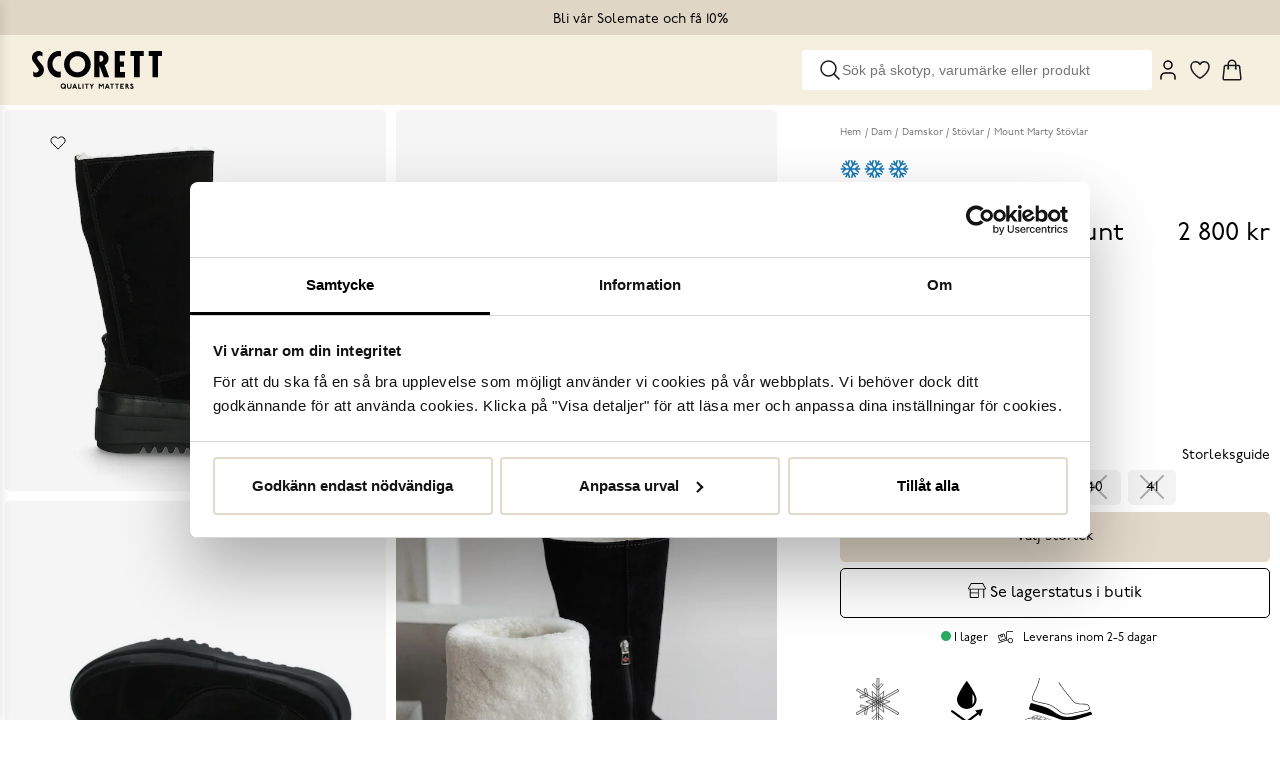

--- FILE ---
content_type: text/html
request_url: https://www.scorett.se/dam/skor/stovlar/mount-marty-stovlar
body_size: 41992
content:
<!doctype html><html ><head><meta charset="utf-8"/><title data-rh="true">Scorett.se</title>
  <script>
  window.polyFillsLoaded = false;

    // This is the base function that is later supplanted by startClient.tsx when it is ready to start the client
  window.bootShop = function() {
    window.polyFillsLoaded = true;
  };  
  
  // Set the polyFillsLoaded flag to true and start the shop
  window.onPolyfillLoad = function() {
    window.polyFillsLoaded = true;
    window.bootShop();
  };  
    
  
  // If polyfill service does not respond, start the shop anyway
  if (false) {
    setTimeout(function () {
      if(!window.polyFillsLoaded) {
        window.bootShop();
      }
    }, 5000);
  }
  </script>

  <script>window.bootShop();</script>
<link data-chunk="StandardProductPage" rel="preload" as="style" href="/static/css/style-StandardProductPage-3785819a.chunk.css">
<link data-chunk="client" rel="preload" as="style" href="/static/css/style-1a780e44.css">
<link data-chunk="client" rel="preload" as="style" href="/static/css/style-94fbc924.css">
<link data-chunk="client" rel="preload" as="script" href="/static/js/apollo.6.3.4.vendor.js">
<link data-chunk="client" rel="preload" as="script" href="/static/js/react.6.3.4.vendor.js">
<link data-chunk="client" rel="preload" as="script" href="/static/js/bundle.ace7d810.js">
<link data-chunk="client" rel="preload" as="script" href="/static/js/bundle.acc1f95a.js">
<link data-chunk="ProductPage-ProductPage" rel="preload" as="script" href="/static/js/ProductPage-ProductPage.ce6ce782.chunk.js">
<link data-chunk="StandardProductPage" rel="preload" as="script" href="/static/js/965.559c512a.chunk.js">
<link data-chunk="StandardProductPage" rel="preload" as="script" href="/static/js/StandardProductPage.227be905.chunk.js"><meta name="viewport" content="width=device-width,initial-scale=1,shrink-to-fit=no"/><meta name="theme-color" content="#000000"/><script id="Cookiebot" src="https://consent.cookiebot.com/uc.js" data-cbid="558232e9-5517-4b34-a87d-fbca45be9e24" data-blockingmode="auto" type="text/javascript"></script><link rel="preconnect" href="https://fonts.gstatic.com/" crossorigin/><link rel="stylesheet" href="https://use.typekit.net/xfw8jjx.css"><link rel="stylesheet" href="https://use.typekit.net/zjc7ojc.css"><link rel="stylesheet" href="https://use.typekit.net/ybd7pjx.css"><link rel="preconnect" href="https://player.vimeo.com"/><link rel="preconnect" href="https://i.vimeocdn.com"/><link rel="dns-prefetch" href="https://f.vimeocdn.com"/><script src="https://cert.tryggehandel.net/js/script.js?id=ea08ddca-792d-4aee-873d-80e7b83a9442" defer="defer" async></script><script type="text/javascript">window.lipscoreInit=function(){lipscore.init({apiKey:"6136ce638854afd04868b59a"})},function(){var e=document.createElement("script");e.async=1,e.src="//static.lipscore.com/assets/sv/lipscore-v1.js",document.getElementsByTagName("head")[0].appendChild(e)}()</script><script type="text/javascript">var _sid="1718";!function(){var t=document.createElement("script");t.type="text/javascript",t.async=!0,t.src=("https:"==document.location.protocol?"https://":"http://")+"files.imbox.io/app/dist/initWidget.js";var e=document.getElementsByTagName("script")[0];e.parentNode.insertBefore(t,e)}()</script><meta data-rh="true" name="apple-mobile-web-app-title" content="Scorett"/><meta data-rh="true" name="application-name" content="Scorett"/><meta data-rh="true" name="msapplication-TileColor" content="#E3DCD6"/><meta data-rh="true" name="theme-color" content="#E3DCD6"/><link data-rh="true" rel="preconnect" href="https://storeapi.jetshop.io"/><link data-rh="true" rel="apple-touch-icon" sizes="180x180" href="/favicon/apple-touch-icon.png"/><link data-rh="true" rel="icon" type="image/png" sizes="32x32" href="/favicon/favicon-32x32.png"/><link data-rh="true" rel="icon" type="image/png" sizes="16x16" href="/favicon/favicon-16x16.png"/><link data-rh="true" rel="manifest" href="/favicon/site.webmanifest"/><link data-rh="true" rel="mask-icon" href="/favicon/safari-pinned-tab.svg" color="#E3DCD6"/><link data-rh="true" rel="shortcut icon" href="/favicon/favicon.ico"/><script>window.__ACTIVE_BREAKPOINT__ = "lg";</script><link data-chunk="client" rel="stylesheet" href="/static/css/style-94fbc924.css">
<link data-chunk="client" rel="stylesheet" href="/static/css/style-1a780e44.css">
<link data-chunk="StandardProductPage" rel="stylesheet" href="/static/css/style-StandardProductPage-3785819a.chunk.css"></head><body class="no-js"><script>document.body.className=document.body.className.replace("no-js","")</script><div id="root"><div class="sb78wnl"><div id="topBar" class="w143moy1"><div class="c1yiyn7" style="--c1yiyn7-0:1"><div class="campaign-bar-item c1lfcwtz" style="--c1lfcwtz-0:#DFD6C6;--c1lfcwtz-2:#000000;--c1lfcwtz-3:5px"><a class="l5y26n6 linkevaluator internal-link link-evaluator" href="/signup"><p>Bli vår Solemate och få 10% </p></a></div></div></div><header class="w1rd1ilb"><div class="left camcbke"><div class="lgceact"><a aria-label="Go to homepage" href="/"><svg id="Lager_1" xmlns="http://www.w3.org/2000/svg" xmlns:xlink="http://www.w3.org/1999/xlink" x="0px" y="0px" viewBox="0 0 110 32.1" enable-background="new 0 0 110 32.1" xml:space="preserve"><g><defs><rect id="SVGID_1_" width="110" height="32.1"></rect></defs><clipPath id="SVGID_2_"><use xlink:href="#SVGID_1_" overflow="visible"></use></clipPath><path clip-path="url(#SVGID_2_)" fill-rule="evenodd" clip-rule="evenodd" d="M8.7,11.9c1.2,1.4,1.7,3.6,1.2,5.7 c-0.8,3.3-3.7,4.9-6.7,4.5c-1-0.1-1.5-0.3-2.1-1l0-4c0.4,0.7,1.2,1.2,2.1,1.2c1.4,0,2.7-1.5,2.5-2.6c-0.2-0.9-4-5.7-4.7-6.8 C0.1,7.8,0,6.7,0,5.6C0,2.5,2.4,0,5.4,0C6.8,0,8,0.5,8.9,1.4l0,3.4c-0.4-0.6-1.5-1-2.2-1C5.4,3.9,4,4.9,4.4,6.2 C4.7,7.4,7.5,10.5,8.7,11.9 M24.6,0.3C23.9,0.1,23.3,0,22.5,0C17.3,0,13,5,13,11.2c0,6.2,4.3,11.2,9.5,11.2c0.6,0,1.2-0.1,1.8-0.2 v-4.9c-0.4,0.1-0.9,0.2-1.4,0.2c-3.1,0-5.6-3-5.6-6.6s2.5-6.6,5.6-6.6c0.6,0,1.2,0.1,1.7,0.3V0.3z M38.4,4.4c-3.6,0-6.6,3-6.6,6.8 s2.9,6.8,6.6,6.8c3.6,0,6.6-3,6.6-6.8S42,4.4,38.4,4.4 M49.7,11.2c0,6.1-5.1,11.1-11.3,11.1s-11.3-5-11.3-11.1 c0-6.1,5.1-11.1,11.3-11.1S49.7,5.1,49.7,11.2 M52.6,0.1v22.1h4.6v-9.5l3.6,9.5h4.5l-3.8-10.3c1.8-0.9,3.3-3.1,3.3-5.7 c0-3.3-3-6.1-5.6-6.1L52.6,0.1z M57.2,3.9c0.3-0.2,0.6-0.2,0.9-0.2c1.3,0,2.3,1.2,2.3,2.7c0,1.5-1,2.7-2.3,2.7 c-0.3,0-0.6-0.1-0.9-0.2V3.9z M70.1,22.3h8.6v-4.5h-4.3v-4.6h3.5V8.8h-3.7V3.9h4.4V0h-8.6V22.3z M94.5,0H83.4v4.3h3v17.9h4.8V4.3 h3.3V0z M110,0H98.9v4.3h3v17.9h4.8V4.3h3.3V0z M28.7,31.3L28.4,31c0.2-0.4,0.4-0.8,0.4-1.3c0-1.3-1-2.3-2.3-2.3 c-1.3,0-2.3,1-2.3,2.3c0,1.3,1,2.3,2.3,2.3c0.5,0,0.9-0.1,1.3-0.4l0.3,0.3h0.1L28.7,31.3L28.7,31.3z M27.2,30.1l-0.5,0.6v0.1L27,31 c-0.2,0.1-0.4,0.1-0.6,0.1c-0.7,0-1.3-0.6-1.3-1.4c0-0.8,0.6-1.4,1.3-1.4c0.7,0,1.3,0.6,1.3,1.4c0,0.2,0,0.4-0.1,0.6L27.2,30.1 L27.2,30.1z M29.6,27.6L29.6,27.6l0,2.4c0,1.3,0.9,2,1.9,2s1.9-0.7,1.9-2v-2.4l0,0h-0.8l0,0v2.3c0,0.8-0.5,1.2-1.1,1.2 c-0.6,0-1.1-0.4-1.1-1.2v-2.3l0,0H29.6z M35.7,27.6L35.7,27.6L34,31.9l0,0h1l0,0l0.3-0.9h1.6l0.3,0.9l0,0h1l0,0l-1.7-4.3l0,0H35.7z  M36.2,28.7l0.5,1.5h-1L36.2,28.7z M39.2,27.6L39.2,27.6l0,4.3l0,0h2.5l0,0v-0.8l0,0H40v-3.5l0,0H39.2z M42.7,27.6L42.7,27.6l0,4.3 l0,0h0.8l0,0v-4.3l0,0H42.7z M44.6,27.6L44.6,27.6l0,0.8l0,0h1.3v3.5l0,0h0.8l0,0v-3.5H48l0,0v-0.8l0,0H44.6z M48.6,27.6L48.6,27.6 l1.5,2.4v1.9l0,0H51l0,0V30l1.5-2.4l0,0h-0.9l0,0l-1,1.5l-1-1.5l0,0H48.6z M56.5,27.6L56.5,27.6l0,4.3l0,0h0.8l0,0v-3l1.3,1.5h0.1 l1.3-1.5v3l0,0h0.8l0,0v-4.3l0,0H60l-0.1,0l-1.3,1.5l-1.3-1.5l-0.1,0H56.5z M63.3,27.6L63.3,27.6l-1.7,4.3l0,0h1l0,0l0.3-0.9h1.6 l0.3,0.9l0,0h1l0,0l-1.7-4.3l0,0H63.3z M63.8,28.7l0.5,1.5h-1L63.8,28.7z M66,27.6L66,27.6l0,0.8l0,0h1.3v3.5l0,0h0.8l0,0v-3.5h1.3 l0,0v-0.8l0,0H66z M70.3,27.6L70.3,27.6l0,0.8l0,0h1.3v3.5l0,0h0.8l0,0v-3.5h1.3l0,0v-0.8l0,0H70.3z M74.7,27.6L74.7,27.6l0,4.3 l0,0h3l0,0v-0.8l0,0h-2.2v-1h1.5l0,0v-0.8l0,0h-1.5v-0.8h2.1l0,0v-0.8l0,0H74.7z M79.1,27.6L79.1,27.6l0,4.3l0,0h0.8l0,0v-1.7h0.3 l1.3,1.7l0,0h1l0,0l-1.5-2c0.4-0.2,0.6-0.5,0.6-1c0-0.7-0.6-1.3-1.5-1.3H79.1z M79.9,28.5h0.3c0.3,0,0.5,0.1,0.5,0.4 s-0.2,0.4-0.5,0.4h-0.3V28.5z M84.9,28.7l0.7-0.5c-0.3-0.5-0.7-0.7-1.2-0.7c-0.7,0-1.2,0.5-1.2,1.2c0,1.2,1.8,1.2,1.8,1.9 c0,0.3-0.2,0.5-0.5,0.5c-0.2,0-0.5-0.1-0.7-0.5h-0.1l-0.7,0.5c0.2,0.6,0.8,1,1.5,1c0.8,0,1.5-0.7,1.5-1.4c0-1.4-1.8-1.4-1.8-1.9 c0-0.2,0.1-0.3,0.3-0.3C84.5,28.4,84.7,28.5,84.9,28.7L84.9,28.7z"></path></g></svg></a></div><nav aria-label="Main navigation" class="n1s4sdxy"><ul class="w1dkbop2"></ul></nav></div><div class="right camcbke"><div class="wd9rsmg"><div class="w8ole7x"><svg width="24" height="24" viewBox="0 0 24 24" fill="none" xmlns="http://www.w3.org/2000/svg"><path d="M21 21L15.803 15.803M15.803 15.803C17.2096 14.3964 17.9998 12.4887 17.9998 10.4995C17.9998 8.51029 17.2096 6.60256 15.803 5.19599C14.3964 3.78941 12.4887 2.99921 10.4995 2.99921C8.51029 2.99921 6.60256 3.78941 5.19599 5.19599C3.78941 6.60256 2.99921 8.51029 2.99921 10.4995C2.99921 12.4887 3.78941 14.3964 5.19599 15.803C6.60256 17.2096 8.51029 17.9998 10.4995 17.9998C12.4887 17.9998 14.3964 17.2096 15.803 15.803Z" stroke="#1B1B1A" stroke-width="1.5" stroke-linecap="round" stroke-linejoin="round"></path></svg></div><input class="c16ofwnz" type="search" placeholder="Sök på skotyp, varumärke eller produkt"/></div><div class="w13st11j"><a aria-label="My Pages" class="i13qxnm3" href="/my-pages"><svg xmlns="http://www.w3.org/2000/svg" width="24" height="24" viewBox="0 0 24 24" fill="none" stroke="currentColor" stroke-width="2" stroke-linecap="round" stroke-linejoin="round" class="lucide lucide-user" aria-hidden="true"><path d="M19 21v-2a4 4 0 0 0-4-4H9a4 4 0 0 0-4 4v2"></path><circle cx="12" cy="7" r="4"></circle></svg></a><a class="l5y26n6 ijbefj5 internal-link link-evaluator" href="/favourites"><div class="badge-svg-wrapper"><div class="w195gyzo"><svg width="24" height="24" viewBox="0 0 24 24" fill="none" xmlns="http://www.w3.org/2000/svg"><path d="M21 8.25C21 5.765 18.901 3.75 16.312 3.75C14.377 3.75 12.715 4.876 12 6.483C11.285 4.876 9.623 3.75 7.687 3.75C5.1 3.75 3 5.765 3 8.25C3 15.47 12 20.25 12 20.25C12 20.25 21 15.47 21 8.25Z" stroke="#1B1B1A" stroke-width="1.5" stroke-linecap="round" stroke-linejoin="round"></path></svg></div></div></a><div class="cgr9lp3"><button class="ijbefj5 b1sx7fzi" data-testid="cart-button" aria-label="Triggers cart flyout"><div class="w13x9mzv"><svg width="24" height="24" viewBox="0 0 24 24" fill="none" xmlns="http://www.w3.org/2000/svg"><path d="M15.75 10.5V6C15.75 5.00544 15.3549 4.05161 14.6517 3.34835C13.9484 2.64509 12.9946 2.25 12 2.25C11.0054 2.25 10.0516 2.64509 9.34835 3.34835C8.64509 4.05161 8.25 5.00544 8.25 6V10.5M19.606 8.507L20.869 20.507C20.939 21.172 20.419 21.75 19.75 21.75H4.25C4.09221 21.7502 3.93614 21.7171 3.79195 21.6531C3.64775 21.589 3.51865 21.4953 3.41302 21.3781C3.3074 21.2608 3.22761 21.1227 3.17885 20.9726C3.13009 20.8226 3.11345 20.6639 3.13 20.507L4.394 8.507C4.42316 8.23056 4.55363 7.9747 4.76025 7.78876C4.96688 7.60281 5.23503 7.49995 5.513 7.5H18.487C19.063 7.5 19.546 7.935 19.606 8.507ZM8.625 10.5C8.625 10.5995 8.58549 10.6948 8.51517 10.7652C8.44484 10.8355 8.34946 10.875 8.25 10.875C8.15054 10.875 8.05516 10.8355 7.98484 10.7652C7.91451 10.6948 7.875 10.5995 7.875 10.5C7.875 10.4005 7.91451 10.3052 7.98484 10.2348C8.05516 10.1645 8.15054 10.125 8.25 10.125C8.34946 10.125 8.44484 10.1645 8.51517 10.2348C8.58549 10.3052 8.625 10.4005 8.625 10.5ZM16.125 10.5C16.125 10.5995 16.0855 10.6948 16.0152 10.7652C15.9448 10.8355 15.8495 10.875 15.75 10.875C15.6505 10.875 15.5552 10.8355 15.4848 10.7652C15.4145 10.6948 15.375 10.5995 15.375 10.5C15.375 10.4005 15.4145 10.3052 15.4848 10.2348C15.5552 10.1645 15.6505 10.125 15.75 10.125C15.8495 10.125 15.9448 10.1645 16.0152 10.2348C16.0855 10.3052 16.125 10.4005 16.125 10.5Z" stroke="#1B1B1A" stroke-width="1.5" stroke-linecap="round" stroke-linejoin="round"></path></svg></div></button></div></div><div class="c1onf3o9 closed right" style="width:320px;transform:translateX(320px);right:0"><div class="fvy9jy1"><div class="c1bmdxcl loading mjqp9b6"><h1 style="font-family:p22-underground, sans-serif">Sparade produkter</h1><p>Laddar favoriter...</p></div></div></div></div></header><div class="bmbpvic" aria-hidden="true"></div><div id="mobile-menu-drawer" class="d17xkxc8" aria-hidden="true" role="dialog"><div class="d12u1s4l"><span class="placeholder-spacer"></span><h4 class="drawer-title"> </h4><button class="lucide-icon-button" aria-label="Close menu"><svg xmlns="http://www.w3.org/2000/svg" width="24" height="24" viewBox="0 0 24 24" fill="none" stroke="currentColor" stroke-width="1.5" stroke-linecap="round" stroke-linejoin="round" class="lucide lucide-x" aria-hidden="true"><path d="M18 6 6 18"></path><path d="m6 6 12 12"></path></svg> </button></div><div class="m1k08dvt"><nav aria-label="Mobile navigation" class="n1vup84t"><div class="mjuv07t"><div class="nac84np"><ul class="initial-visible nom3d68"><li class="no3lnv8"><a style="padding:20px;text-align:center" class="n1pzc0qc" href="/"></a></li></ul></div></div></nav></div></div><main class="czotlgn"><div class="ly6jfdh"><svg class="s281cpt" width="65px" height="65px" viewBox="0 0 66 66" xmlns="http://www.w3.org/2000/svg"><circle class="path" fill="none" cx="33" cy="33" r="30"></circle></svg></div></main><section class="scorett-footer-wrapper wb98ch5"><div class="scorett-faq-wrapper f1vfh366"></div><div class="s7c8nt1"><p>Scorett är en av Sveriges största butikskedjor för skor i butik och skor online. Vi prioriterar hög kvalitet och erbjuder skor som är noggrant utvalda. I vårt breda sortiment hittar du skor för olika tillfällen och stilar. Vi värnar dessutom om komfort när det gäller skor. Vi tycker att det är viktigt med skor som har bra passform och som har sulor med dämpning för att minska risken för fotproblem och ge dig en bekväm upplevelse hela dagen. Det fantastiska med skor är att du kan uttrycka din personliga stil. Här hittar du trendiga och klassiska damskor, herrskor och barnskor för varje tillfälle. Vi erbjuder även ett sortiment av skovård, skotillbehör, accessoarer och kläder för dam och herr. Som första skokedja i Sverige har vi även ett heminredningssortiment. Vår personal är kunnig och vår kundservice har vi fått utmärkelser. Hos oss kan du vara säker på att få svar på dina frågor och få hjälp med att hitta rätt skor för dina behov.</p></div></section><div class="mckixas"></div></div></div><script>/*<!--*/
  window.__APOLLO_STATE__=JSON.parse("{\"Currency:SEK\":{\"__typename\":\"Currency\",\"id\":\"SEK\",\"name\":\"SEK\",\"isDefault\":true,\"format\":{\"__typename\":\"CurrencyFormat\",\"code\":\"SEK\",\"decimals\":0}},\"Channel:1\":{\"__typename\":\"Channel\",\"id\":1,\"name\":\"1 scorett.se\",\"url\":\"https://www.scorett.se\",\"isDefault\":true,\"displayName\":null,\"groupName\":null,\"imageUrl\":\"https://www.scorett.se\",\"requiresAuth\":false,\"countries\":[{\"__typename\":\"Country\",\"name\":\"Sweden\",\"code\":\"SE\",\"isDefault\":true}],\"languages\":[{\"__typename\":\"Language\",\"culture\":\"sv-SE\",\"name\":\"Svenska\",\"isDefault\":true}],\"currencies\":[{\"__ref\":\"Currency:SEK\"}],\"defaultCurrency\":{\"__ref\":\"Currency:SEK\"},\"defaultLanguage\":{\"__typename\":\"Language\",\"culture\":\"sv-SE\",\"name\":\"Svenska\",\"isDefault\":true},\"settings\":{\"__typename\":\"ChannelSettings\",\"nostoAccountId\":\"psxw9zw5\",\"tracking\":{\"__typename\":\"Tracking\",\"ga\":{\"__typename\":\"GoogleAnalytics\",\"trackingId\":\"\",\"useArticleNumberAsId\":false},\"ga4\":{\"__typename\":\"GoogleAnalytics4\",\"trackingId\":\"\",\"useArticleNumberAsId\":false},\"gtm\":{\"__typename\":\"GoogleTagManager\",\"containerId\":\"GTM-K3L7JHZ\",\"useGa4Events\":true},\"fca\":{\"__typename\":\"FacebookConversionsApi\",\"accessToken\":\"[base64]\",\"pixelId\":\"481318309306328\"}},\"pricesIncVat\":true}},\"Channel:2\":{\"__typename\":\"Channel\",\"id\":2,\"name\":\"Håkanssons\",\"url\":\"https://www.hakanssons.com\",\"isDefault\":false,\"displayName\":null,\"groupName\":null,\"imageUrl\":\"https://www.scorett.se\",\"requiresAuth\":false,\"countries\":[{\"__typename\":\"Country\",\"name\":\"Sweden\",\"code\":\"SE\",\"isDefault\":true}],\"languages\":[{\"__typename\":\"Language\",\"culture\":\"sv-SE\",\"name\":\"Svenska\",\"isDefault\":true}],\"currencies\":[{\"__ref\":\"Currency:SEK\"}],\"defaultCurrency\":{\"__ref\":\"Currency:SEK\"},\"defaultLanguage\":{\"__typename\":\"Language\",\"culture\":\"sv-SE\",\"name\":\"Svenska\",\"isDefault\":true},\"settings\":{\"__typename\":\"ChannelSettings\",\"nostoAccountId\":\"\",\"tracking\":{\"__typename\":\"Tracking\",\"ga\":{\"__typename\":\"GoogleAnalytics\",\"trackingId\":\"UA-21824617-4\",\"useArticleNumberAsId\":false},\"ga4\":{\"__typename\":\"GoogleAnalytics4\",\"trackingId\":\"G-91P9P336KF\",\"useArticleNumberAsId\":false},\"gtm\":{\"__typename\":\"GoogleTagManager\",\"containerId\":\"GTM-NQZFP5L\",\"useGa4Events\":false},\"fca\":{\"__typename\":\"FacebookConversionsApi\",\"accessToken\":\"\",\"pixelId\":\"\"}},\"pricesIncVat\":true}},\"Channel:4\":{\"__typename\":\"Channel\",\"id\":4,\"name\":\"2 instore.scorett.se\",\"url\":\"https://instore.scorett.se\",\"isDefault\":false,\"displayName\":null,\"groupName\":null,\"imageUrl\":\"https://instore.scorett.se\",\"requiresAuth\":false,\"countries\":[{\"__typename\":\"Country\",\"name\":\"Sweden\",\"code\":\"SE\",\"isDefault\":true}],\"languages\":[{\"__typename\":\"Language\",\"culture\":\"sv-SE\",\"name\":\"Svenska\",\"isDefault\":true}],\"currencies\":[{\"__ref\":\"Currency:SEK\"}],\"defaultCurrency\":{\"__ref\":\"Currency:SEK\"},\"defaultLanguage\":{\"__typename\":\"Language\",\"culture\":\"sv-SE\",\"name\":\"Svenska\",\"isDefault\":true},\"settings\":{\"__typename\":\"ChannelSettings\",\"nostoAccountId\":\"\",\"tracking\":{\"__typename\":\"Tracking\",\"ga\":{\"__typename\":\"GoogleAnalytics\",\"trackingId\":\"\",\"useArticleNumberAsId\":false},\"ga4\":{\"__typename\":\"GoogleAnalytics4\",\"trackingId\":\"\",\"useArticleNumberAsId\":false},\"gtm\":{\"__typename\":\"GoogleTagManager\",\"containerId\":\"\",\"useGa4Events\":false},\"fca\":{\"__typename\":\"FacebookConversionsApi\",\"accessToken\":\"\",\"pixelId\":\"\"}},\"pricesIncVat\":true}},\"Channel:7\":{\"__typename\":\"Channel\",\"id\":7,\"name\":\"4 scorettoutlet.se\",\"url\":\"https://scorettoutlet.se\",\"isDefault\":false,\"displayName\":null,\"groupName\":null,\"imageUrl\":\"https://scorettoutlet.se\",\"requiresAuth\":false,\"countries\":[{\"__typename\":\"Country\",\"name\":\"Sweden\",\"code\":\"SE\",\"isDefault\":true}],\"languages\":[{\"__typename\":\"Language\",\"culture\":\"sv-SE\",\"name\":\"Svenska\",\"isDefault\":true}],\"currencies\":[{\"__ref\":\"Currency:SEK\"}],\"defaultCurrency\":{\"__ref\":\"Currency:SEK\"},\"defaultLanguage\":{\"__typename\":\"Language\",\"culture\":\"sv-SE\",\"name\":\"Svenska\",\"isDefault\":true},\"settings\":{\"__typename\":\"ChannelSettings\",\"nostoAccountId\":\"ytx7bz25\",\"tracking\":{\"__typename\":\"Tracking\",\"ga\":{\"__typename\":\"GoogleAnalytics\",\"trackingId\":\"\",\"useArticleNumberAsId\":false},\"ga4\":{\"__typename\":\"GoogleAnalytics4\",\"trackingId\":\"\",\"useArticleNumberAsId\":false},\"gtm\":{\"__typename\":\"GoogleTagManager\",\"containerId\":\"GTM-WKF4CL7\",\"useGa4Events\":true},\"fca\":{\"__typename\":\"FacebookConversionsApi\",\"accessToken\":\"\",\"pixelId\":\"\"}},\"pricesIncVat\":true}},\"Channel:8\":{\"__typename\":\"Channel\",\"id\":8,\"name\":\"Novita-instore\",\"url\":\"https://scorett-m8.jetshop.se\",\"isDefault\":false,\"displayName\":null,\"groupName\":null,\"imageUrl\":\"https://www.scorett.se\",\"requiresAuth\":false,\"countries\":[{\"__typename\":\"Country\",\"name\":\"Sweden\",\"code\":\"SE\",\"isDefault\":true}],\"languages\":[{\"__typename\":\"Language\",\"culture\":\"sv-SE\",\"name\":\"Svenska\",\"isDefault\":true}],\"currencies\":[{\"__ref\":\"Currency:SEK\"}],\"defaultCurrency\":{\"__ref\":\"Currency:SEK\"},\"defaultLanguage\":{\"__typename\":\"Language\",\"culture\":\"sv-SE\",\"name\":\"Svenska\",\"isDefault\":true},\"settings\":{\"__typename\":\"ChannelSettings\",\"nostoAccountId\":\"\",\"tracking\":{\"__typename\":\"Tracking\",\"ga\":{\"__typename\":\"GoogleAnalytics\",\"trackingId\":\"UA-21824617-1\",\"useArticleNumberAsId\":false},\"ga4\":{\"__typename\":\"GoogleAnalytics4\",\"trackingId\":\"\",\"useArticleNumberAsId\":false},\"gtm\":{\"__typename\":\"GoogleTagManager\",\"containerId\":\"\",\"useGa4Events\":false},\"fca\":{\"__typename\":\"FacebookConversionsApi\",\"accessToken\":\"\",\"pixelId\":\"\"}},\"pricesIncVat\":true}},\"Channel:9\":{\"__typename\":\"Channel\",\"id\":9,\"name\":\"3 canadasnow.com\",\"url\":\"https://www.canadasnow.com\",\"isDefault\":false,\"displayName\":null,\"groupName\":null,\"imageUrl\":\"https://www.scorett.se\",\"requiresAuth\":false,\"countries\":[{\"__typename\":\"Country\",\"name\":\"Sweden\",\"code\":\"SE\",\"isDefault\":true}],\"languages\":[{\"__typename\":\"Language\",\"culture\":\"en-GB\",\"name\":\"Engelska\",\"isDefault\":true}],\"currencies\":[{\"__ref\":\"Currency:SEK\"}],\"defaultCurrency\":{\"__ref\":\"Currency:SEK\"},\"defaultLanguage\":{\"__typename\":\"Language\",\"culture\":\"en-GB\",\"name\":\"Engelska\",\"isDefault\":true},\"settings\":{\"__typename\":\"ChannelSettings\",\"nostoAccountId\":\"\",\"tracking\":{\"__typename\":\"Tracking\",\"ga\":{\"__typename\":\"GoogleAnalytics\",\"trackingId\":\"\",\"useArticleNumberAsId\":false},\"ga4\":{\"__typename\":\"GoogleAnalytics4\",\"trackingId\":\"\",\"useArticleNumberAsId\":false},\"gtm\":{\"__typename\":\"GoogleTagManager\",\"containerId\":\"GTM-T6B78MS\",\"useGa4Events\":true},\"fca\":{\"__typename\":\"FacebookConversionsApi\",\"accessToken\":\"\",\"pixelId\":\"\"}},\"pricesIncVat\":true}},\"Channel:10\":{\"__typename\":\"Channel\",\"id\":10,\"name\":\"Canada Snow-instore\",\"url\":\"https://scorett-m10.jetshop.se\",\"isDefault\":false,\"displayName\":null,\"groupName\":null,\"imageUrl\":\"https://www.scorett.se\",\"requiresAuth\":false,\"countries\":[{\"__typename\":\"Country\",\"name\":\"Sweden\",\"code\":\"SE\",\"isDefault\":true}],\"languages\":[{\"__typename\":\"Language\",\"culture\":\"sv-SE\",\"name\":\"Svenska\",\"isDefault\":true}],\"currencies\":[{\"__ref\":\"Currency:SEK\"}],\"defaultCurrency\":{\"__ref\":\"Currency:SEK\"},\"defaultLanguage\":{\"__typename\":\"Language\",\"culture\":\"sv-SE\",\"name\":\"Svenska\",\"isDefault\":true},\"settings\":{\"__typename\":\"ChannelSettings\",\"nostoAccountId\":\"\",\"tracking\":{\"__typename\":\"Tracking\",\"ga\":{\"__typename\":\"GoogleAnalytics\",\"trackingId\":\"UA-21824617-1\",\"useArticleNumberAsId\":false},\"ga4\":{\"__typename\":\"GoogleAnalytics4\",\"trackingId\":\"\",\"useArticleNumberAsId\":false},\"gtm\":{\"__typename\":\"GoogleTagManager\",\"containerId\":\"\",\"useGa4Events\":false},\"fca\":{\"__typename\":\"FacebookConversionsApi\",\"accessToken\":\"\",\"pixelId\":\"\"}},\"pricesIncVat\":true}},\"Channel:11\":{\"__typename\":\"Channel\",\"id\":11,\"name\":\"5 B2B - mbnordic\",\"url\":\"https://scorett-m11.jetshop.se\",\"isDefault\":false,\"displayName\":null,\"groupName\":null,\"imageUrl\":\"https://www.scorett.se\",\"requiresAuth\":true,\"countries\":[{\"__typename\":\"Country\",\"name\":\"Sweden\",\"code\":\"SE\",\"isDefault\":true}],\"languages\":[{\"__typename\":\"Language\",\"culture\":\"sv-SE\",\"name\":\"Svenska\",\"isDefault\":true}],\"currencies\":[{\"__ref\":\"Currency:SEK\"}],\"defaultCurrency\":{\"__ref\":\"Currency:SEK\"},\"defaultLanguage\":{\"__typename\":\"Language\",\"culture\":\"sv-SE\",\"name\":\"Svenska\",\"isDefault\":true},\"settings\":{\"__typename\":\"ChannelSettings\",\"nostoAccountId\":\"psxw9zw5\",\"tracking\":{\"__typename\":\"Tracking\",\"ga\":{\"__typename\":\"GoogleAnalytics\",\"trackingId\":\"UA-21824617-1\",\"useArticleNumberAsId\":false},\"ga4\":{\"__typename\":\"GoogleAnalytics4\",\"trackingId\":\"\",\"useArticleNumberAsId\":false},\"gtm\":{\"__typename\":\"GoogleTagManager\",\"containerId\":\"\",\"useGa4Events\":false},\"fca\":{\"__typename\":\"FacebookConversionsApi\",\"accessToken\":\"\",\"pixelId\":\"\"}},\"pricesIncVat\":true}},\"Currency:NOK\":{\"__typename\":\"Currency\",\"id\":\"NOK\",\"name\":\"NKR\",\"isDefault\":true,\"format\":{\"__typename\":\"CurrencyFormat\",\"code\":\"NOK\",\"decimals\":2}},\"Channel:12\":{\"__typename\":\"Channel\",\"id\":12,\"name\":\"scorett.no\",\"url\":\"http://www.scorett.no\",\"isDefault\":false,\"displayName\":null,\"groupName\":null,\"imageUrl\":\"https://www.scorett.se\",\"requiresAuth\":false,\"countries\":[{\"__typename\":\"Country\",\"name\":\"Norway\",\"code\":\"NO\",\"isDefault\":true}],\"languages\":[{\"__typename\":\"Language\",\"culture\":\"nb-NO\",\"name\":\"Norska\",\"isDefault\":true}],\"currencies\":[{\"__ref\":\"Currency:NOK\"}],\"defaultCurrency\":{\"__ref\":\"Currency:NOK\"},\"defaultLanguage\":{\"__typename\":\"Language\",\"culture\":\"nb-NO\",\"name\":\"Norska\",\"isDefault\":true},\"settings\":{\"__typename\":\"ChannelSettings\",\"nostoAccountId\":\"psxw9zw5\",\"tracking\":{\"__typename\":\"Tracking\",\"ga\":{\"__typename\":\"GoogleAnalytics\",\"trackingId\":\"\",\"useArticleNumberAsId\":false},\"ga4\":{\"__typename\":\"GoogleAnalytics4\",\"trackingId\":\"\",\"useArticleNumberAsId\":false},\"gtm\":{\"__typename\":\"GoogleTagManager\",\"containerId\":\"GTM-K3L7JHZ\",\"useGa4Events\":true},\"fca\":{\"__typename\":\"FacebookConversionsApi\",\"accessToken\":\"[base64]\",\"pixelId\":\"481318309306328\"}},\"pricesIncVat\":true}},\"ROOT_QUERY\":{\"__typename\":\"Query\",\"channels\":[{\"__ref\":\"Channel:1\"},{\"__ref\":\"Channel:2\"},{\"__ref\":\"Channel:4\"},{\"__ref\":\"Channel:7\"},{\"__ref\":\"Channel:8\"},{\"__ref\":\"Channel:9\"},{\"__ref\":\"Channel:10\"},{\"__ref\":\"Channel:11\"},{\"__ref\":\"Channel:12\"}],\"categories({\\\"includeHidden\\\":true,\\\"levels\\\":1})\":[{\"__ref\":\"Category:4667\"},{\"__ref\":\"Category:4668\"},{\"__ref\":\"Category:158\"},{\"__ref\":\"Category:163\"},{\"__ref\":\"Category:408\"},{\"__ref\":\"Category:155\"},{\"__ref\":\"Category:3328\"},{\"__ref\":\"Category:221\"},{\"__ref\":\"Category:233\"},{\"__ref\":\"Category:771\"},{\"__ref\":\"Category:5006\"},{\"__ref\":\"Category:2183\"},{\"__ref\":\"Category:580\"},{\"__ref\":\"Category:599\"},{\"__ref\":\"Category:1243\"},{\"__ref\":\"Category:2201\"}],\"activeFilters\":{\"__typename\":\"ActiveFilters\",\"listFilters\":[],\"rangeFilters\":[],\"booleanFilters\":[],\"multiListFilters\":[]},\"category({\\\"id\\\":2101})\":{\"__ref\":\"Category:2101\"},\"content({\\\"ids\\\":[\\\"ff0bc591-8807-4276-bdfe-43678ed12c33\\\"]})\":{\"__typename\":\"MultipleContent\",\"notFoundIds\":[],\"content\":[{\"__ref\":\"Content:ff0bc591-8807-4276-bdfe-43678ed12c33\"}]},\"route({\\\"path\\\":\\\"/dam/skor/stovlar/mount-marty-stovlar\\\"})\":{\"__ref\":\"Route:/dam/skor/stovlar/mount-marty-stovlar\"},\"category({\\\"id\\\":3519})\":{\"__ref\":\"Category:3519\"},\"category({\\\"id\\\":150})\":{\"__ref\":\"Category:150\"},\"category({\\\"id\\\":2154})\":{\"__ref\":\"Category:2154\"},\"search({\\\"term\\\":\\\"Mount Marty Stövlar\\\"})\":{\"__typename\":\"SearchResult\",\"products\":{\"__typename\":\"ProductSearchResult\",\"totalResults\":286,\"result\":[{\"__ref\":\"Product:31893\"},{\"__ref\":\"Product:33320\"},{\"__ref\":\"Product:33347\"},{\"__ref\":\"Product:33275\"},{\"__ref\":\"Product:35776\"},{\"__ref\":\"Product:31911\"},{\"__ref\":\"Product:31888\"},{\"__ref\":\"Product:33486\"},{\"__ref\":\"Product:35730\"},{\"__ref\":\"Product:35839\"},{\"__ref\":\"Product:35840\"},{\"__ref\":\"Product:15029\"}]}}},\"Route:nyheter\":{\"__typename\":\"Route\",\"id\":\"nyheter\",\"path\":\"/nyheter\"},\"Category:4667\":{\"__typename\":\"Category\",\"id\":4667,\"name\":\"Nyheter\",\"level\":1,\"parentId\":null,\"hasSubcategories\":false,\"primaryRoute\":{\"__ref\":\"Route:nyheter\"},\"subcategories\":[]},\"Route:bastsaljare\":{\"__typename\":\"Route\",\"id\":\"bastsaljare\",\"path\":\"/bastsaljare\"},\"Category:4668\":{\"__typename\":\"Category\",\"id\":4668,\"name\":\"Populärt\",\"level\":1,\"parentId\":null,\"hasSubcategories\":false,\"primaryRoute\":{\"__ref\":\"Route:bastsaljare\"},\"subcategories\":[]},\"Route:dam\":{\"__typename\":\"Route\",\"id\":\"dam\",\"path\":\"/dam\",\"slug\":\"dam\",\"object\":{\"__typename\":\"Category\",\"breadcrumbText\":\"Dam\"}},\"Route:dam/skor\":{\"__typename\":\"Route\",\"id\":\"dam/skor\",\"path\":\"/dam/skor\",\"slug\":\"skor\",\"object\":{\"__typename\":\"Category\",\"breadcrumbText\":\"Damskor\"}},\"Route:dam/skor/active-living\":{\"__typename\":\"Route\",\"id\":\"dam/skor/active-living\",\"path\":\"/dam/skor/active-living\"},\"Category:3654\":{\"__typename\":\"Category\",\"id\":3654,\"name\":\"Active Living\",\"level\":3,\"parentId\":159,\"hasSubcategories\":false,\"primaryRoute\":{\"__ref\":\"Route:dam/skor/active-living\"},\"subcategories\":[]},\"Route:dam/skor/ballerina\":{\"__typename\":\"Route\",\"id\":\"dam/skor/ballerina\",\"path\":\"/dam/skor/ballerina\"},\"Route:dam/skor/ballerina/klassiska\":{\"__typename\":\"Route\",\"id\":\"dam/skor/ballerina/klassiska\",\"path\":\"/dam/skor/ballerina/klassiska\"},\"Category:4432\":{\"__typename\":\"Category\",\"id\":4432,\"name\":\"Klassiska ballerinaskor\",\"level\":4,\"parentId\":196,\"hasSubcategories\":false,\"primaryRoute\":{\"__ref\":\"Route:dam/skor/ballerina/klassiska\"}},\"Route:dam/skor/ballerina/rosett\":{\"__typename\":\"Route\",\"id\":\"dam/skor/ballerina/rosett\",\"path\":\"/dam/skor/ballerina/rosett\"},\"Category:4433\":{\"__typename\":\"Category\",\"id\":4433,\"name\":\"Ballerinaskor med rosett\",\"level\":4,\"parentId\":196,\"hasSubcategories\":false,\"primaryRoute\":{\"__ref\":\"Route:dam/skor/ballerina/rosett\"}},\"Route:dam/skor/ballerina/halmonster\":{\"__typename\":\"Route\",\"id\":\"dam/skor/ballerina/halmonster\",\"path\":\"/dam/skor/ballerina/halmonster\"},\"Category:4434\":{\"__typename\":\"Category\",\"id\":4434,\"name\":\"Ballerinaskor med hålmönster\",\"level\":4,\"parentId\":196,\"hasSubcategories\":false,\"primaryRoute\":{\"__ref\":\"Route:dam/skor/ballerina/halmonster\"}},\"Route:dam/skor/ballerina/remmar\":{\"__typename\":\"Route\",\"id\":\"dam/skor/ballerina/remmar\",\"path\":\"/dam/skor/ballerina/remmar\"},\"Category:4435\":{\"__typename\":\"Category\",\"id\":4435,\"name\":\"Ballerinaskor med remmar\",\"level\":4,\"parentId\":196,\"hasSubcategories\":false,\"primaryRoute\":{\"__ref\":\"Route:dam/skor/ballerina/remmar\"}},\"Route:dam/skor/ballerina/slingback\":{\"__typename\":\"Route\",\"id\":\"dam/skor/ballerina/slingback\",\"path\":\"/dam/skor/ballerina/slingback\"},\"Category:4439\":{\"__typename\":\"Category\",\"id\":4439,\"name\":\"Slingback ballerinaskor\",\"level\":4,\"parentId\":196,\"hasSubcategories\":false,\"primaryRoute\":{\"__ref\":\"Route:dam/skor/ballerina/slingback\"}},\"Category:196\":{\"__typename\":\"Category\",\"id\":196,\"name\":\"Ballerinaskor\",\"level\":3,\"parentId\":159,\"hasSubcategories\":true,\"primaryRoute\":{\"__ref\":\"Route:dam/skor/ballerina\"},\"subcategories\":[{\"__ref\":\"Category:4432\"},{\"__ref\":\"Category:4433\"},{\"__ref\":\"Category:4434\"},{\"__ref\":\"Category:4435\"},{\"__ref\":\"Category:4439\"}]},\"Route:dam/skor/brollopsskor\":{\"__typename\":\"Route\",\"id\":\"dam/skor/brollopsskor\",\"path\":\"/dam/skor/brollopsskor\"},\"Route:dam/skor/brollopsskor/vita\":{\"__typename\":\"Route\",\"id\":\"dam/skor/brollopsskor/vita\",\"path\":\"/dam/skor/brollopsskor/vita\"},\"Category:3075\":{\"__typename\":\"Category\",\"id\":3075,\"name\":\"Vita bröllopsskor\",\"level\":4,\"parentId\":1674,\"hasSubcategories\":false,\"primaryRoute\":{\"__ref\":\"Route:dam/skor/brollopsskor/vita\"}},\"Category:1674\":{\"__typename\":\"Category\",\"id\":1674,\"name\":\"Bröllopsskor\",\"level\":3,\"parentId\":159,\"hasSubcategories\":true,\"primaryRoute\":{\"__ref\":\"Route:dam/skor/brollopsskor\"},\"subcategories\":[{\"__ref\":\"Category:3075\"}]},\"Route:dam/skor/casual-heels\":{\"__typename\":\"Route\",\"id\":\"dam/skor/casual-heels\",\"path\":\"/dam/skor/casual-heels\"},\"Category:4606\":{\"__typename\":\"Category\",\"id\":4606,\"name\":\"Casual heels\",\"level\":3,\"parentId\":159,\"hasSubcategories\":false,\"primaryRoute\":{\"__ref\":\"Route:dam/skor/casual-heels\"},\"subcategories\":[]},\"Route:dam/skor/crocprint\":{\"__typename\":\"Route\",\"id\":\"dam/skor/crocprint\",\"path\":\"/dam/skor/crocprint\"},\"Category:4706\":{\"__typename\":\"Category\",\"id\":4706,\"name\":\"Crocprint\",\"level\":3,\"parentId\":159,\"hasSubcategories\":false,\"primaryRoute\":{\"__ref\":\"Route:dam/skor/crocprint\"},\"subcategories\":[]},\"Route:dam/skor/festskor\":{\"__typename\":\"Route\",\"id\":\"dam/skor/festskor\",\"path\":\"/dam/skor/festskor\"},\"Category:3435\":{\"__typename\":\"Category\",\"id\":3435,\"name\":\"Festskor\",\"level\":3,\"parentId\":159,\"hasSubcategories\":false,\"primaryRoute\":{\"__ref\":\"Route:dam/skor/festskor\"},\"subcategories\":[]},\"Route:dam/skor/gummistovlar\":{\"__typename\":\"Route\",\"id\":\"dam/skor/gummistovlar\",\"path\":\"/dam/skor/gummistovlar\"},\"Route:dam/skor/gummistovlar/fodrade\":{\"__typename\":\"Route\",\"id\":\"dam/skor/gummistovlar/fodrade\",\"path\":\"/dam/skor/gummistovlar/fodrade\"},\"Category:2808\":{\"__typename\":\"Category\",\"id\":2808,\"name\":\"Fodrade gummistövlar\",\"level\":4,\"parentId\":202,\"hasSubcategories\":false,\"primaryRoute\":{\"__ref\":\"Route:dam/skor/gummistovlar/fodrade\"}},\"Category:202\":{\"__typename\":\"Category\",\"id\":202,\"name\":\"Gummistövlar\",\"level\":3,\"parentId\":159,\"hasSubcategories\":true,\"primaryRoute\":{\"__ref\":\"Route:dam/skor/gummistovlar\"},\"subcategories\":[{\"__ref\":\"Category:2808\"}]},\"Route:dam/skor/kangor-boots\":{\"__typename\":\"Route\",\"id\":\"dam/skor/kangor-boots\",\"path\":\"/dam/skor/kangor-boots\"},\"Route:dam/skor/kangor-boots/chunky-boots\":{\"__typename\":\"Route\",\"id\":\"dam/skor/kangor-boots/chunky-boots\",\"path\":\"/dam/skor/kangor-boots/chunky-boots\"},\"Category:3066\":{\"__typename\":\"Category\",\"id\":3066,\"name\":\"Chunky boots\",\"level\":4,\"parentId\":178,\"hasSubcategories\":false,\"primaryRoute\":{\"__ref\":\"Route:dam/skor/kangor-boots/chunky-boots\"}},\"Route:dam/skor/kangor-boots/chelsea\":{\"__typename\":\"Route\",\"id\":\"dam/skor/kangor-boots/chelsea\",\"path\":\"/dam/skor/kangor-boots/chelsea\"},\"Category:2572\":{\"__typename\":\"Category\",\"id\":2572,\"name\":\"Chelseaboots\",\"level\":4,\"parentId\":178,\"hasSubcategories\":false,\"primaryRoute\":{\"__ref\":\"Route:dam/skor/kangor-boots/chelsea\"}},\"Route:dam/skor/kangor-boots/curling\":{\"__typename\":\"Route\",\"id\":\"dam/skor/kangor-boots/curling\",\"path\":\"/dam/skor/kangor-boots/curling\"},\"Category:2573\":{\"__typename\":\"Category\",\"id\":2573,\"name\":\"Curlingboots\",\"level\":4,\"parentId\":178,\"hasSubcategories\":false,\"primaryRoute\":{\"__ref\":\"Route:dam/skor/kangor-boots/curling\"}},\"Route:dam/skor/kangor-boots/snorade-kangor\":{\"__typename\":\"Route\",\"id\":\"dam/skor/kangor-boots/snorade-kangor\",\"path\":\"/dam/skor/kangor-boots/snorade-kangor\"},\"Category:2574\":{\"__typename\":\"Category\",\"id\":2574,\"name\":\"Snörkängor\",\"level\":4,\"parentId\":178,\"hasSubcategories\":false,\"primaryRoute\":{\"__ref\":\"Route:dam/skor/kangor-boots/snorade-kangor\"}},\"Route:dam/skor/kangor-boots/westernboots\":{\"__typename\":\"Route\",\"id\":\"dam/skor/kangor-boots/westernboots\",\"path\":\"/dam/skor/kangor-boots/westernboots\"},\"Category:2987\":{\"__typename\":\"Category\",\"id\":2987,\"name\":\"Westernboots\",\"level\":4,\"parentId\":178,\"hasSubcategories\":false,\"primaryRoute\":{\"__ref\":\"Route:dam/skor/kangor-boots/westernboots\"}},\"Route:dam/skor/kangor-boots/bikerboots\":{\"__typename\":\"Route\",\"id\":\"dam/skor/kangor-boots/bikerboots\",\"path\":\"/dam/skor/kangor-boots/bikerboots\"},\"Category:3562\":{\"__typename\":\"Category\",\"id\":3562,\"name\":\"Bikerboots\",\"level\":4,\"parentId\":178,\"hasSubcategories\":false,\"primaryRoute\":{\"__ref\":\"Route:dam/skor/kangor-boots/bikerboots\"}},\"Route:dam/skor/kangor-boots/vinterkangor\":{\"__typename\":\"Route\",\"id\":\"dam/skor/kangor-boots/vinterkangor\",\"path\":\"/dam/skor/kangor-boots/vinterkangor\"},\"Category:2807\":{\"__typename\":\"Category\",\"id\":2807,\"name\":\"Vinterkängor\",\"level\":4,\"parentId\":178,\"hasSubcategories\":false,\"primaryRoute\":{\"__ref\":\"Route:dam/skor/kangor-boots/vinterkangor\"}},\"Route:dam/skor/kangor-boots/laderboots\":{\"__typename\":\"Route\",\"id\":\"dam/skor/kangor-boots/laderboots\",\"path\":\"/dam/skor/kangor-boots/laderboots\"},\"Category:4838\":{\"__typename\":\"Category\",\"id\":4838,\"name\":\"Läderboots\",\"level\":4,\"parentId\":178,\"hasSubcategories\":false,\"primaryRoute\":{\"__ref\":\"Route:dam/skor/kangor-boots/laderboots\"}},\"Category:178\":{\"__typename\":\"Category\",\"id\":178,\"name\":\"Kängor & Boots\",\"level\":3,\"parentId\":159,\"hasSubcategories\":true,\"primaryRoute\":{\"__ref\":\"Route:dam/skor/kangor-boots\"},\"subcategories\":[{\"__ref\":\"Category:3066\"},{\"__ref\":\"Category:2572\"},{\"__ref\":\"Category:2573\"},{\"__ref\":\"Category:2574\"},{\"__ref\":\"Category:2987\"},{\"__ref\":\"Category:3562\"},{\"__ref\":\"Category:2807\"},{\"__ref\":\"Category:4838\"}]},\"Route:dam/skor/leoprint\":{\"__typename\":\"Route\",\"id\":\"dam/skor/leoprint\",\"path\":\"/dam/skor/leoprint\"},\"Category:3692\":{\"__typename\":\"Category\",\"id\":3692,\"name\":\"Leopardmönster \",\"level\":3,\"parentId\":159,\"hasSubcategories\":false,\"primaryRoute\":{\"__ref\":\"Route:dam/skor/leoprint\"},\"subcategories\":[]},\"Route:dam/skor/lagskor\":{\"__typename\":\"Route\",\"id\":\"dam/skor/lagskor\",\"path\":\"/dam/skor/lagskor\"},\"Route:dam/skor/lagskor/loafers\":{\"__typename\":\"Route\",\"id\":\"dam/skor/lagskor/loafers\",\"path\":\"/dam/skor/lagskor/loafers\"},\"Category:2579\":{\"__typename\":\"Category\",\"id\":2579,\"name\":\"Loafers\",\"level\":4,\"parentId\":187,\"hasSubcategories\":false,\"primaryRoute\":{\"__ref\":\"Route:dam/skor/lagskor/loafers\"}},\"Route:dam/skor/lagskor/snorade-lagskor\":{\"__typename\":\"Route\",\"id\":\"dam/skor/lagskor/snorade-lagskor\",\"path\":\"/dam/skor/lagskor/snorade-lagskor\"},\"Category:2580\":{\"__typename\":\"Category\",\"id\":2580,\"name\":\"Snörade lågskor\",\"level\":4,\"parentId\":187,\"hasSubcategories\":false,\"primaryRoute\":{\"__ref\":\"Route:dam/skor/lagskor/snorade-lagskor\"}},\"Route:dam/skor/lagskor/espadrillos\":{\"__typename\":\"Route\",\"id\":\"dam/skor/lagskor/espadrillos\",\"path\":\"/dam/skor/lagskor/espadrillos\"},\"Category:3077\":{\"__typename\":\"Category\",\"id\":3077,\"name\":\"Espadrillos\",\"level\":4,\"parentId\":187,\"hasSubcategories\":false,\"primaryRoute\":{\"__ref\":\"Route:dam/skor/lagskor/espadrillos\"}},\"Route:dam/skor/lagskor/seglarskor\":{\"__typename\":\"Route\",\"id\":\"dam/skor/lagskor/seglarskor\",\"path\":\"/dam/skor/lagskor/seglarskor\"},\"Category:4239\":{\"__typename\":\"Category\",\"id\":4239,\"name\":\"Seglarskor\",\"level\":4,\"parentId\":187,\"hasSubcategories\":false,\"primaryRoute\":{\"__ref\":\"Route:dam/skor/lagskor/seglarskor\"}},\"Route:dam/skor/lagskor/penny-loafers\":{\"__typename\":\"Route\",\"id\":\"dam/skor/lagskor/penny-loafers\",\"path\":\"/dam/skor/lagskor/penny-loafers\"},\"Category:4705\":{\"__typename\":\"Category\",\"id\":4705,\"name\":\"Penny loafers\",\"level\":4,\"parentId\":187,\"hasSubcategories\":false,\"primaryRoute\":{\"__ref\":\"Route:dam/skor/lagskor/penny-loafers\"}},\"Category:187\":{\"__typename\":\"Category\",\"id\":187,\"name\":\"Lågskor\",\"level\":3,\"parentId\":159,\"hasSubcategories\":true,\"primaryRoute\":{\"__ref\":\"Route:dam/skor/lagskor\"},\"subcategories\":[{\"__ref\":\"Category:2579\"},{\"__ref\":\"Category:2580\"},{\"__ref\":\"Category:3077\"},{\"__ref\":\"Category:4239\"},{\"__ref\":\"Category:4705\"}]},\"Route:dam/skor/midsommar\":{\"__typename\":\"Route\",\"id\":\"dam/skor/midsommar\",\"path\":\"/dam/skor/midsommar\"},\"Category:4525\":{\"__typename\":\"Category\",\"id\":4525,\"name\":\"Midsommarskor\",\"level\":3,\"parentId\":159,\"hasSubcategories\":false,\"primaryRoute\":{\"__ref\":\"Route:dam/skor/midsommar\"},\"subcategories\":[]},\"Route:dam/skor/nyheter\":{\"__typename\":\"Route\",\"id\":\"dam/skor/nyheter\",\"path\":\"/dam/skor/nyheter\"},\"Category:3269\":{\"__typename\":\"Category\",\"id\":3269,\"name\":\"Nyheter\",\"level\":3,\"parentId\":159,\"hasSubcategories\":false,\"primaryRoute\":{\"__ref\":\"Route:dam/skor/nyheter\"},\"subcategories\":[]},\"Route:dam/skor/pony-hair\":{\"__typename\":\"Route\",\"id\":\"dam/skor/pony-hair\",\"path\":\"/dam/skor/pony-hair\"},\"Category:4633\":{\"__typename\":\"Category\",\"id\":4633,\"name\":\"Pony hair\",\"level\":3,\"parentId\":159,\"hasSubcategories\":false,\"primaryRoute\":{\"__ref\":\"Route:dam/skor/pony-hair\"},\"subcategories\":[]},\"Route:dam/skor/bastsaljare\":{\"__typename\":\"Route\",\"id\":\"dam/skor/bastsaljare\",\"path\":\"/dam/skor/bastsaljare\"},\"Category:3178\":{\"__typename\":\"Category\",\"id\":3178,\"name\":\"Populärt\",\"level\":3,\"parentId\":159,\"hasSubcategories\":false,\"primaryRoute\":{\"__ref\":\"Route:dam/skor/bastsaljare\"},\"subcategories\":[]},\"Route:dam/skor/pumps\":{\"__typename\":\"Route\",\"id\":\"dam/skor/pumps\",\"path\":\"/dam/skor/pumps\"},\"Route:dam/skor/pumps/platapumps\":{\"__typename\":\"Route\",\"id\":\"dam/skor/pumps/platapumps\",\"path\":\"/dam/skor/pumps/platapumps\"},\"Category:3065\":{\"__typename\":\"Category\",\"id\":3065,\"name\":\"Platåpumps\",\"level\":4,\"parentId\":194,\"hasSubcategories\":false,\"primaryRoute\":{\"__ref\":\"Route:dam/skor/pumps/platapumps\"}},\"Route:dam/skor/pumps/lag-klack\":{\"__typename\":\"Route\",\"id\":\"dam/skor/pumps/lag-klack\",\"path\":\"/dam/skor/pumps/lag-klack\"},\"Category:2563\":{\"__typename\":\"Category\",\"id\":2563,\"name\":\"Pumps med låg klack\",\"level\":4,\"parentId\":194,\"hasSubcategories\":false,\"primaryRoute\":{\"__ref\":\"Route:dam/skor/pumps/lag-klack\"}},\"Route:dam/skor/pumps/hog-klack\":{\"__typename\":\"Route\",\"id\":\"dam/skor/pumps/hog-klack\",\"path\":\"/dam/skor/pumps/hog-klack\"},\"Category:2562\":{\"__typename\":\"Category\",\"id\":2562,\"name\":\"Pumps med hög klack\",\"level\":4,\"parentId\":194,\"hasSubcategories\":false,\"primaryRoute\":{\"__ref\":\"Route:dam/skor/pumps/hog-klack\"}},\"Route:dam/skor/pumps/svart\":{\"__typename\":\"Route\",\"id\":\"dam/skor/pumps/svart\",\"path\":\"/dam/skor/pumps/svart\"},\"Category:3061\":{\"__typename\":\"Category\",\"id\":3061,\"name\":\"Svarta pumps\",\"level\":4,\"parentId\":194,\"hasSubcategories\":false,\"primaryRoute\":{\"__ref\":\"Route:dam/skor/pumps/svart\"}},\"Route:dam/skor/pumps/beige\":{\"__typename\":\"Route\",\"id\":\"dam/skor/pumps/beige\",\"path\":\"/dam/skor/pumps/beige\"},\"Category:3062\":{\"__typename\":\"Category\",\"id\":3062,\"name\":\"Beige pumps\",\"level\":4,\"parentId\":194,\"hasSubcategories\":false,\"primaryRoute\":{\"__ref\":\"Route:dam/skor/pumps/beige\"}},\"Route:dam/skor/pumps/rosa\":{\"__typename\":\"Route\",\"id\":\"dam/skor/pumps/rosa\",\"path\":\"/dam/skor/pumps/rosa\"},\"Category:3064\":{\"__typename\":\"Category\",\"id\":3064,\"name\":\"Rosa pumps\",\"level\":4,\"parentId\":194,\"hasSubcategories\":false,\"primaryRoute\":{\"__ref\":\"Route:dam/skor/pumps/rosa\"}},\"Category:194\":{\"__typename\":\"Category\",\"id\":194,\"name\":\"Pumps\",\"level\":3,\"parentId\":159,\"hasSubcategories\":true,\"primaryRoute\":{\"__ref\":\"Route:dam/skor/pumps\"},\"subcategories\":[{\"__ref\":\"Category:3065\"},{\"__ref\":\"Category:2563\"},{\"__ref\":\"Category:2562\"},{\"__ref\":\"Category:3061\"},{\"__ref\":\"Category:3062\"},{\"__ref\":\"Category:3064\"}]},\"Route:dam/skor/reuse\":{\"__typename\":\"Route\",\"id\":\"dam/skor/reuse\",\"path\":\"/dam/skor/reuse\"},\"Category:4406\":{\"__typename\":\"Category\",\"id\":4406,\"name\":\"Reuse\",\"level\":3,\"parentId\":159,\"hasSubcategories\":false,\"primaryRoute\":{\"__ref\":\"Route:dam/skor/reuse\"},\"subcategories\":[]},\"Route:dam/skor/sandaler\":{\"__typename\":\"Route\",\"id\":\"dam/skor/sandaler\",\"path\":\"/dam/skor/sandaler\"},\"Route:dam/skor/sandaler/clogs\":{\"__typename\":\"Route\",\"id\":\"dam/skor/sandaler/clogs\",\"path\":\"/dam/skor/sandaler/clogs\"},\"Category:4443\":{\"__typename\":\"Category\",\"id\":4443,\"name\":\"Clogs\",\"level\":4,\"parentId\":189,\"hasSubcategories\":false,\"primaryRoute\":{\"__ref\":\"Route:dam/skor/sandaler/clogs\"}},\"Route:dam/skor/sandaler/badtofflor\":{\"__typename\":\"Route\",\"id\":\"dam/skor/sandaler/badtofflor\",\"path\":\"/dam/skor/sandaler/badtofflor\"},\"Category:2568\":{\"__typename\":\"Category\",\"id\":2568,\"name\":\"Badtofflor\",\"level\":4,\"parentId\":189,\"hasSubcategories\":false,\"primaryRoute\":{\"__ref\":\"Route:dam/skor/sandaler/badtofflor\"}},\"Route:dam/skor/sandaler/flip-flop\":{\"__typename\":\"Route\",\"id\":\"dam/skor/sandaler/flip-flop\",\"path\":\"/dam/skor/sandaler/flip-flop\"},\"Category:2569\":{\"__typename\":\"Category\",\"id\":2569,\"name\":\"Flip-Flop\",\"level\":4,\"parentId\":189,\"hasSubcategories\":false,\"primaryRoute\":{\"__ref\":\"Route:dam/skor/sandaler/flip-flop\"}},\"Route:dam/skor/sandaler/slip-in\":{\"__typename\":\"Route\",\"id\":\"dam/skor/sandaler/slip-in\",\"path\":\"/dam/skor/sandaler/slip-in\"},\"Category:2571\":{\"__typename\":\"Category\",\"id\":2571,\"name\":\"Slip-in sandaler\",\"level\":4,\"parentId\":189,\"hasSubcategories\":false,\"primaryRoute\":{\"__ref\":\"Route:dam/skor/sandaler/slip-in\"}},\"Route:dam/skor/sandaler/remsandaler\":{\"__typename\":\"Route\",\"id\":\"dam/skor/sandaler/remsandaler\",\"path\":\"/dam/skor/sandaler/remsandaler\"},\"Category:2570\":{\"__typename\":\"Category\",\"id\":2570,\"name\":\"Remsandaler\",\"level\":4,\"parentId\":189,\"hasSubcategories\":false,\"primaryRoute\":{\"__ref\":\"Route:dam/skor/sandaler/remsandaler\"}},\"Route:dam/skor/sandaler/flatade\":{\"__typename\":\"Route\",\"id\":\"dam/skor/sandaler/flatade\",\"path\":\"/dam/skor/sandaler/flatade\"},\"Category:3082\":{\"__typename\":\"Category\",\"id\":3082,\"name\":\"Flätade sandaler\",\"level\":4,\"parentId\":189,\"hasSubcategories\":false,\"primaryRoute\":{\"__ref\":\"Route:dam/skor/sandaler/flatade\"}},\"Route:dam/skor/sandaler/platasandaler\":{\"__typename\":\"Route\",\"id\":\"dam/skor/sandaler/platasandaler\",\"path\":\"/dam/skor/sandaler/platasandaler\"},\"Category:3081\":{\"__typename\":\"Category\",\"id\":3081,\"name\":\"Platåsandaler\",\"level\":4,\"parentId\":189,\"hasSubcategories\":false,\"primaryRoute\":{\"__ref\":\"Route:dam/skor/sandaler/platasandaler\"}},\"Route:dam/skor/sandaler/med-klack\":{\"__typename\":\"Route\",\"id\":\"dam/skor/sandaler/med-klack\",\"path\":\"/dam/skor/sandaler/med-klack\"},\"Category:3083\":{\"__typename\":\"Category\",\"id\":3083,\"name\":\"Sandaler med klack\",\"level\":4,\"parentId\":189,\"hasSubcategories\":false,\"primaryRoute\":{\"__ref\":\"Route:dam/skor/sandaler/med-klack\"}},\"Route:dam/skor/sandaler/kilklack\":{\"__typename\":\"Route\",\"id\":\"dam/skor/sandaler/kilklack\",\"path\":\"/dam/skor/sandaler/kilklack\"},\"Category:3084\":{\"__typename\":\"Category\",\"id\":3084,\"name\":\"Sandaler med kilklack\",\"level\":4,\"parentId\":189,\"hasSubcategories\":false,\"primaryRoute\":{\"__ref\":\"Route:dam/skor/sandaler/kilklack\"}},\"Route:dam/skor/sandaler/vita\":{\"__typename\":\"Route\",\"id\":\"dam/skor/sandaler/vita\",\"path\":\"/dam/skor/sandaler/vita\"},\"Category:3078\":{\"__typename\":\"Category\",\"id\":3078,\"name\":\"Vita sandaler\",\"level\":4,\"parentId\":189,\"hasSubcategories\":false,\"primaryRoute\":{\"__ref\":\"Route:dam/skor/sandaler/vita\"}},\"Route:dam/skor/sandaler/beige\":{\"__typename\":\"Route\",\"id\":\"dam/skor/sandaler/beige\",\"path\":\"/dam/skor/sandaler/beige\"},\"Category:3079\":{\"__typename\":\"Category\",\"id\":3079,\"name\":\"Beige sandaler\",\"level\":4,\"parentId\":189,\"hasSubcategories\":false,\"primaryRoute\":{\"__ref\":\"Route:dam/skor/sandaler/beige\"}},\"Route:dam/skor/sandaler/svart\":{\"__typename\":\"Route\",\"id\":\"dam/skor/sandaler/svart\",\"path\":\"/dam/skor/sandaler/svart\"},\"Category:3080\":{\"__typename\":\"Category\",\"id\":3080,\"name\":\"Svarta sandaler\",\"level\":4,\"parentId\":189,\"hasSubcategories\":false,\"primaryRoute\":{\"__ref\":\"Route:dam/skor/sandaler/svart\"}},\"Route:dam/skor/sandaler/brun\":{\"__typename\":\"Route\",\"id\":\"dam/skor/sandaler/brun\",\"path\":\"/dam/skor/sandaler/brun\"},\"Category:4585\":{\"__typename\":\"Category\",\"id\":4585,\"name\":\"Bruna sandaler\",\"level\":4,\"parentId\":189,\"hasSubcategories\":false,\"primaryRoute\":{\"__ref\":\"Route:dam/skor/sandaler/brun\"}},\"Category:189\":{\"__typename\":\"Category\",\"id\":189,\"name\":\"Sandaler\",\"level\":3,\"parentId\":159,\"hasSubcategories\":true,\"primaryRoute\":{\"__ref\":\"Route:dam/skor/sandaler\"},\"subcategories\":[{\"__ref\":\"Category:4443\"},{\"__ref\":\"Category:2568\"},{\"__ref\":\"Category:2569\"},{\"__ref\":\"Category:2571\"},{\"__ref\":\"Category:2570\"},{\"__ref\":\"Category:3082\"},{\"__ref\":\"Category:3081\"},{\"__ref\":\"Category:3083\"},{\"__ref\":\"Category:3084\"},{\"__ref\":\"Category:3078\"},{\"__ref\":\"Category:3079\"},{\"__ref\":\"Category:3080\"},{\"__ref\":\"Category:4585\"}]},\"Route:dam/skor/sandaletter\":{\"__typename\":\"Route\",\"id\":\"dam/skor/sandaletter\",\"path\":\"/dam/skor/sandaletter\"},\"Route:dam/skor/sandaletter/kilklack\":{\"__typename\":\"Route\",\"id\":\"dam/skor/sandaletter/kilklack\",\"path\":\"/dam/skor/sandaletter/kilklack\"},\"Category:2567\":{\"__typename\":\"Category\",\"id\":2567,\"name\":\"Sandaletter med kilklack\",\"level\":4,\"parentId\":190,\"hasSubcategories\":false,\"primaryRoute\":{\"__ref\":\"Route:dam/skor/sandaletter/kilklack\"}},\"Route:dam/skor/sandaletter/slip-in\":{\"__typename\":\"Route\",\"id\":\"dam/skor/sandaletter/slip-in\",\"path\":\"/dam/skor/sandaletter/slip-in\"},\"Category:3000\":{\"__typename\":\"Category\",\"id\":3000,\"name\":\"Slip-in sandaletter\",\"level\":4,\"parentId\":190,\"hasSubcategories\":false,\"primaryRoute\":{\"__ref\":\"Route:dam/skor/sandaletter/slip-in\"}},\"Route:dam/skor/sandaletter/remsandaletter\":{\"__typename\":\"Route\",\"id\":\"dam/skor/sandaletter/remsandaletter\",\"path\":\"/dam/skor/sandaletter/remsandaletter\"},\"Category:3043\":{\"__typename\":\"Category\",\"id\":3043,\"name\":\"Remsandaletter\",\"level\":4,\"parentId\":190,\"hasSubcategories\":false,\"primaryRoute\":{\"__ref\":\"Route:dam/skor/sandaletter/remsandaletter\"}},\"Route:dam/skor/sandaletter/platasandaletter\":{\"__typename\":\"Route\",\"id\":\"dam/skor/sandaletter/platasandaletter\",\"path\":\"/dam/skor/sandaletter/platasandaletter\"},\"Category:3044\":{\"__typename\":\"Category\",\"id\":3044,\"name\":\"Platåsandaletter\",\"level\":4,\"parentId\":190,\"hasSubcategories\":false,\"primaryRoute\":{\"__ref\":\"Route:dam/skor/sandaletter/platasandaletter\"}},\"Route:dam/skor/sandaletter/hog-klack\":{\"__typename\":\"Route\",\"id\":\"dam/skor/sandaletter/hog-klack\",\"path\":\"/dam/skor/sandaletter/hog-klack\"},\"Category:2565\":{\"__typename\":\"Category\",\"id\":2565,\"name\":\"Sandaletter med hög klack\",\"level\":4,\"parentId\":190,\"hasSubcategories\":false,\"primaryRoute\":{\"__ref\":\"Route:dam/skor/sandaletter/hog-klack\"}},\"Route:dam/skor/sandaletter/lag-klack\":{\"__typename\":\"Route\",\"id\":\"dam/skor/sandaletter/lag-klack\",\"path\":\"/dam/skor/sandaletter/lag-klack\"},\"Category:2566\":{\"__typename\":\"Category\",\"id\":2566,\"name\":\"Sandaletter med låg klack\",\"level\":4,\"parentId\":190,\"hasSubcategories\":false,\"primaryRoute\":{\"__ref\":\"Route:dam/skor/sandaletter/lag-klack\"}},\"Route:dam/skor/sandaletter/vita\":{\"__typename\":\"Route\",\"id\":\"dam/skor/sandaletter/vita\",\"path\":\"/dam/skor/sandaletter/vita\"},\"Category:2996\":{\"__typename\":\"Category\",\"id\":2996,\"name\":\"Vita sandaletter\",\"level\":4,\"parentId\":190,\"hasSubcategories\":false,\"primaryRoute\":{\"__ref\":\"Route:dam/skor/sandaletter/vita\"}},\"Route:dam/skor/sandaletter/beige\":{\"__typename\":\"Route\",\"id\":\"dam/skor/sandaletter/beige\",\"path\":\"/dam/skor/sandaletter/beige\"},\"Category:2997\":{\"__typename\":\"Category\",\"id\":2997,\"name\":\"Beige sandaletter\",\"level\":4,\"parentId\":190,\"hasSubcategories\":false,\"primaryRoute\":{\"__ref\":\"Route:dam/skor/sandaletter/beige\"}},\"Route:dam/skor/sandaletter/svart\":{\"__typename\":\"Route\",\"id\":\"dam/skor/sandaletter/svart\",\"path\":\"/dam/skor/sandaletter/svart\"},\"Category:2998\":{\"__typename\":\"Category\",\"id\":2998,\"name\":\"Svarta sandaletter\",\"level\":4,\"parentId\":190,\"hasSubcategories\":false,\"primaryRoute\":{\"__ref\":\"Route:dam/skor/sandaletter/svart\"}},\"Route:dam/skor/sandaletter/brun\":{\"__typename\":\"Route\",\"id\":\"dam/skor/sandaletter/brun\",\"path\":\"/dam/skor/sandaletter/brun\"},\"Category:2999\":{\"__typename\":\"Category\",\"id\":2999,\"name\":\"Bruna sandaletter\",\"level\":4,\"parentId\":190,\"hasSubcategories\":false,\"primaryRoute\":{\"__ref\":\"Route:dam/skor/sandaletter/brun\"}},\"Category:190\":{\"__typename\":\"Category\",\"id\":190,\"name\":\"Sandaletter\",\"level\":3,\"parentId\":159,\"hasSubcategories\":true,\"primaryRoute\":{\"__ref\":\"Route:dam/skor/sandaletter\"},\"subcategories\":[{\"__ref\":\"Category:2567\"},{\"__ref\":\"Category:3000\"},{\"__ref\":\"Category:3043\"},{\"__ref\":\"Category:3044\"},{\"__ref\":\"Category:2565\"},{\"__ref\":\"Category:2566\"},{\"__ref\":\"Category:2996\"},{\"__ref\":\"Category:2997\"},{\"__ref\":\"Category:2998\"},{\"__ref\":\"Category:2999\"}]},\"Route:dam/skor/slingbacks\":{\"__typename\":\"Route\",\"id\":\"dam/skor/slingbacks\",\"path\":\"/dam/skor/slingbacks\"},\"Category:4143\":{\"__typename\":\"Category\",\"id\":4143,\"name\":\"Slingbacks\",\"level\":3,\"parentId\":159,\"hasSubcategories\":false,\"primaryRoute\":{\"__ref\":\"Route:dam/skor/slingbacks\"},\"subcategories\":[]},\"Route:dam/skor/sneakers\":{\"__typename\":\"Route\",\"id\":\"dam/skor/sneakers\",\"path\":\"/dam/skor/sneakers\"},\"Route:dam/skor/sneakers/knitted\":{\"__typename\":\"Route\",\"id\":\"dam/skor/sneakers/knitted\",\"path\":\"/dam/skor/sneakers/knitted\"},\"Category:3102\":{\"__typename\":\"Category\",\"id\":3102,\"name\":\"Knitted sneakers\",\"level\":4,\"parentId\":184,\"hasSubcategories\":false,\"primaryRoute\":{\"__ref\":\"Route:dam/skor/sneakers/knitted\"}},\"Route:dam/skor/sneakers/chunky\":{\"__typename\":\"Route\",\"id\":\"dam/skor/sneakers/chunky\",\"path\":\"/dam/skor/sneakers/chunky\"},\"Category:2577\":{\"__typename\":\"Category\",\"id\":2577,\"name\":\"Chunky sneakers\",\"level\":4,\"parentId\":184,\"hasSubcategories\":false,\"primaryRoute\":{\"__ref\":\"Route:dam/skor/sneakers/chunky\"}},\"Route:dam/skor/sneakers/naturfargade-sulor\":{\"__typename\":\"Route\",\"id\":\"dam/skor/sneakers/naturfargade-sulor\",\"path\":\"/dam/skor/sneakers/naturfargade-sulor\"},\"Category:4452\":{\"__typename\":\"Category\",\"id\":4452,\"name\":\"Naturfärgade sulor\",\"level\":4,\"parentId\":184,\"hasSubcategories\":false,\"primaryRoute\":{\"__ref\":\"Route:dam/skor/sneakers/naturfargade-sulor\"}},\"Route:dam/skor/sneakers/tunna-sulor\":{\"__typename\":\"Route\",\"id\":\"dam/skor/sneakers/tunna-sulor\",\"path\":\"/dam/skor/sneakers/tunna-sulor\"},\"Category:4483\":{\"__typename\":\"Category\",\"id\":4483,\"name\":\"Tunna sulor\",\"level\":4,\"parentId\":184,\"hasSubcategories\":false,\"primaryRoute\":{\"__ref\":\"Route:dam/skor/sneakers/tunna-sulor\"}},\"Route:dam/skor/sneakers/vintersneakers\":{\"__typename\":\"Route\",\"id\":\"dam/skor/sneakers/vintersneakers\",\"path\":\"/dam/skor/sneakers/vintersneakers\"},\"Category:3929\":{\"__typename\":\"Category\",\"id\":3929,\"name\":\"Vintersneakers\",\"level\":4,\"parentId\":184,\"hasSubcategories\":false,\"primaryRoute\":{\"__ref\":\"Route:dam/skor/sneakers/vintersneakers\"}},\"Route:dam/skor/sneakers/vita\":{\"__typename\":\"Route\",\"id\":\"dam/skor/sneakers/vita\",\"path\":\"/dam/skor/sneakers/vita\"},\"Category:2990\":{\"__typename\":\"Category\",\"id\":2990,\"name\":\"Vita sneakers\",\"level\":4,\"parentId\":184,\"hasSubcategories\":false,\"primaryRoute\":{\"__ref\":\"Route:dam/skor/sneakers/vita\"}},\"Route:dam/skor/sneakers/svart\":{\"__typename\":\"Route\",\"id\":\"dam/skor/sneakers/svart\",\"path\":\"/dam/skor/sneakers/svart\"},\"Category:2991\":{\"__typename\":\"Category\",\"id\":2991,\"name\":\"Svarta sneakers\",\"level\":4,\"parentId\":184,\"hasSubcategories\":false,\"primaryRoute\":{\"__ref\":\"Route:dam/skor/sneakers/svart\"}},\"Route:dam/skor/sneakers/beige\":{\"__typename\":\"Route\",\"id\":\"dam/skor/sneakers/beige\",\"path\":\"/dam/skor/sneakers/beige\"},\"Category:2992\":{\"__typename\":\"Category\",\"id\":2992,\"name\":\"Beige sneakers\",\"level\":4,\"parentId\":184,\"hasSubcategories\":false,\"primaryRoute\":{\"__ref\":\"Route:dam/skor/sneakers/beige\"}},\"Route:dam/skor/sneakers/brun\":{\"__typename\":\"Route\",\"id\":\"dam/skor/sneakers/brun\",\"path\":\"/dam/skor/sneakers/brun\"},\"Category:4625\":{\"__typename\":\"Category\",\"id\":4625,\"name\":\"Bruna sneakers\",\"level\":4,\"parentId\":184,\"hasSubcategories\":false,\"primaryRoute\":{\"__ref\":\"Route:dam/skor/sneakers/brun\"}},\"Category:184\":{\"__typename\":\"Category\",\"id\":184,\"name\":\"Sneakers\",\"level\":3,\"parentId\":159,\"hasSubcategories\":true,\"primaryRoute\":{\"__ref\":\"Route:dam/skor/sneakers\"},\"subcategories\":[{\"__ref\":\"Category:3102\"},{\"__ref\":\"Category:2577\"},{\"__ref\":\"Category:4452\"},{\"__ref\":\"Category:4483\"},{\"__ref\":\"Category:3929\"},{\"__ref\":\"Category:2990\"},{\"__ref\":\"Category:2991\"},{\"__ref\":\"Category:2992\"},{\"__ref\":\"Category:4625\"}]},\"Route:dam/skor/studentskor\":{\"__typename\":\"Route\",\"id\":\"dam/skor/studentskor\",\"path\":\"/dam/skor/studentskor\"},\"Category:4243\":{\"__typename\":\"Category\",\"id\":4243,\"name\":\"Studentskor\",\"level\":3,\"parentId\":159,\"hasSubcategories\":false,\"primaryRoute\":{\"__ref\":\"Route:dam/skor/studentskor\"},\"subcategories\":[]},\"Route:dam/skor/stovlar\":{\"__typename\":\"Route\",\"id\":\"dam/skor/stovlar\",\"path\":\"/dam/skor/stovlar\",\"slug\":\"stovlar\",\"object\":{\"__typename\":\"Category\",\"breadcrumbText\":\"Stövlar\"}},\"Route:dam/skor/stovlar/perfect-fit\":{\"__typename\":\"Route\",\"id\":\"dam/skor/stovlar/perfect-fit\",\"path\":\"/dam/skor/stovlar/perfect-fit\"},\"Category:777\":{\"__typename\":\"Category\",\"id\":777,\"name\":\"Perfect Fit\",\"level\":4,\"parentId\":161,\"hasSubcategories\":false,\"primaryRoute\":{\"__ref\":\"Route:dam/skor/stovlar/perfect-fit\"}},\"Route:dam/skor/stovlar/knahoga-stovlar\":{\"__typename\":\"Route\",\"id\":\"dam/skor/stovlar/knahoga-stovlar\",\"path\":\"/dam/skor/stovlar/knahoga-stovlar\"},\"Category:2906\":{\"__typename\":\"Category\",\"id\":2906,\"name\":\"Knähöga stövlar\",\"level\":4,\"parentId\":161,\"hasSubcategories\":false,\"primaryRoute\":{\"__ref\":\"Route:dam/skor/stovlar/knahoga-stovlar\"}},\"Route:dam/skor/stovlar/stretchskaft\":{\"__typename\":\"Route\",\"id\":\"dam/skor/stovlar/stretchskaft\",\"path\":\"/dam/skor/stovlar/stretchskaft\"},\"Category:3346\":{\"__typename\":\"Category\",\"id\":3346,\"name\":\"Stövlar med stretchskaft\",\"level\":4,\"parentId\":161,\"hasSubcategories\":false,\"primaryRoute\":{\"__ref\":\"Route:dam/skor/stovlar/stretchskaft\"}},\"Route:dam/skor/stovlar/slouchy-nedhasade-skaft\":{\"__typename\":\"Route\",\"id\":\"dam/skor/stovlar/slouchy-nedhasade-skaft\",\"path\":\"/dam/skor/stovlar/slouchy-nedhasade-skaft\"},\"Category:3906\":{\"__typename\":\"Category\",\"id\":3906,\"name\":\"Slouchy stövlar\",\"level\":4,\"parentId\":161,\"hasSubcategories\":false,\"primaryRoute\":{\"__ref\":\"Route:dam/skor/stovlar/slouchy-nedhasade-skaft\"}},\"Route:dam/skor/stovlar/lag-klack\":{\"__typename\":\"Route\",\"id\":\"dam/skor/stovlar/lag-klack\",\"path\":\"/dam/skor/stovlar/lag-klack\"},\"Category:2558\":{\"__typename\":\"Category\",\"id\":2558,\"name\":\"Stövlar med låg klack\",\"level\":4,\"parentId\":161,\"hasSubcategories\":false,\"primaryRoute\":{\"__ref\":\"Route:dam/skor/stovlar/lag-klack\"}},\"Route:dam/skor/stovlar/hog-klack\":{\"__typename\":\"Route\",\"id\":\"dam/skor/stovlar/hog-klack\",\"path\":\"/dam/skor/stovlar/hog-klack\"},\"Category:2559\":{\"__typename\":\"Category\",\"id\":2559,\"name\":\"Stövlar med hög klack\",\"level\":4,\"parentId\":161,\"hasSubcategories\":false,\"primaryRoute\":{\"__ref\":\"Route:dam/skor/stovlar/hog-klack\"}},\"Route:dam/skor/stovlar/vinterstovlar\":{\"__typename\":\"Route\",\"id\":\"dam/skor/stovlar/vinterstovlar\",\"path\":\"/dam/skor/stovlar/vinterstovlar\"},\"Category:2809\":{\"__typename\":\"Category\",\"id\":2809,\"name\":\"Vinterstövlar\",\"level\":4,\"parentId\":161,\"hasSubcategories\":false,\"primaryRoute\":{\"__ref\":\"Route:dam/skor/stovlar/vinterstovlar\"}},\"Route:dam/skor/stovlar/perfect-fit-bruna\":{\"__typename\":\"Route\",\"id\":\"dam/skor/stovlar/perfect-fit-bruna\",\"path\":\"/dam/skor/stovlar/perfect-fit-bruna\"},\"Category:4833\":{\"__typename\":\"Category\",\"id\":4833,\"name\":\"Perfect fit bruna\",\"level\":4,\"parentId\":161,\"hasSubcategories\":false,\"primaryRoute\":{\"__ref\":\"Route:dam/skor/stovlar/perfect-fit-bruna\"}},\"Route:dam/skor/stovlar/perfect-fit-med-stretchskaft\":{\"__typename\":\"Route\",\"id\":\"dam/skor/stovlar/perfect-fit-med-stretchskaft\",\"path\":\"/dam/skor/stovlar/perfect-fit-med-stretchskaft\"},\"Category:4864\":{\"__typename\":\"Category\",\"id\":4864,\"name\":\"Perfect fit med stretchskaft\",\"level\":4,\"parentId\":161,\"hasSubcategories\":false,\"primaryRoute\":{\"__ref\":\"Route:dam/skor/stovlar/perfect-fit-med-stretchskaft\"}},\"Route:dam/skor/stovlar/skinn\":{\"__typename\":\"Route\",\"id\":\"dam/skor/stovlar/skinn\",\"path\":\"/dam/skor/stovlar/skinn\"},\"Category:4865\":{\"__typename\":\"Category\",\"id\":4865,\"name\":\"Skinnstövlar\",\"level\":4,\"parentId\":161,\"hasSubcategories\":false,\"primaryRoute\":{\"__ref\":\"Route:dam/skor/stovlar/skinn\"}},\"Route:dam/skor/stovlar/mocka\":{\"__typename\":\"Route\",\"id\":\"dam/skor/stovlar/mocka\",\"path\":\"/dam/skor/stovlar/mocka\"},\"Category:4866\":{\"__typename\":\"Category\",\"id\":4866,\"name\":\"Mockastövlar\",\"level\":4,\"parentId\":161,\"hasSubcategories\":false,\"primaryRoute\":{\"__ref\":\"Route:dam/skor/stovlar/mocka\"}},\"Category:161\":{\"__typename\":\"Category\",\"id\":161,\"name\":\"Stövlar\",\"level\":3,\"parentId\":159,\"hasSubcategories\":true,\"primaryRoute\":{\"__ref\":\"Route:dam/skor/stovlar\"},\"subcategories\":[{\"__ref\":\"Category:777\"},{\"__ref\":\"Category:2906\"},{\"__ref\":\"Category:3346\"},{\"__ref\":\"Category:3906\"},{\"__ref\":\"Category:2558\"},{\"__ref\":\"Category:2559\"},{\"__ref\":\"Category:2809\"},{\"__ref\":\"Category:4833\"},{\"__ref\":\"Category:4864\"},{\"__ref\":\"Category:4865\"},{\"__ref\":\"Category:4866\"}]},\"Route:dam/skor/stovletter\":{\"__typename\":\"Route\",\"id\":\"dam/skor/stovletter\",\"path\":\"/dam/skor/stovletter\"},\"Route:dam/skor/stovletter/platastovletter\":{\"__typename\":\"Route\",\"id\":\"dam/skor/stovletter/platastovletter\",\"path\":\"/dam/skor/stovletter/platastovletter\"},\"Category:2973\":{\"__typename\":\"Category\",\"id\":2973,\"name\":\"Platåstövletter\",\"level\":4,\"parentId\":162,\"hasSubcategories\":false,\"primaryRoute\":{\"__ref\":\"Route:dam/skor/stovletter/platastovletter\"}},\"Route:dam/skor/stovletter/lag-klack\":{\"__typename\":\"Route\",\"id\":\"dam/skor/stovletter/lag-klack\",\"path\":\"/dam/skor/stovletter/lag-klack\"},\"Category:2560\":{\"__typename\":\"Category\",\"id\":2560,\"name\":\"Stövletter med låg klack\",\"level\":4,\"parentId\":162,\"hasSubcategories\":false,\"primaryRoute\":{\"__ref\":\"Route:dam/skor/stovletter/lag-klack\"}},\"Route:dam/skor/stovletter/hog-klack\":{\"__typename\":\"Route\",\"id\":\"dam/skor/stovletter/hog-klack\",\"path\":\"/dam/skor/stovletter/hog-klack\"},\"Category:2561\":{\"__typename\":\"Category\",\"id\":2561,\"name\":\"Stövletter med hög klack\",\"level\":4,\"parentId\":162,\"hasSubcategories\":false,\"primaryRoute\":{\"__ref\":\"Route:dam/skor/stovletter/hog-klack\"}},\"Route:dam/skor/stovletter/beige\":{\"__typename\":\"Route\",\"id\":\"dam/skor/stovletter/beige\",\"path\":\"/dam/skor/stovletter/beige\"},\"Category:2993\":{\"__typename\":\"Category\",\"id\":2993,\"name\":\"Beige stövletter\",\"level\":4,\"parentId\":162,\"hasSubcategories\":false,\"primaryRoute\":{\"__ref\":\"Route:dam/skor/stovletter/beige\"}},\"Route:dam/skor/stovletter/svart\":{\"__typename\":\"Route\",\"id\":\"dam/skor/stovletter/svart\",\"path\":\"/dam/skor/stovletter/svart\"},\"Category:2994\":{\"__typename\":\"Category\",\"id\":2994,\"name\":\"Svarta stövletter\",\"level\":4,\"parentId\":162,\"hasSubcategories\":false,\"primaryRoute\":{\"__ref\":\"Route:dam/skor/stovletter/svart\"}},\"Route:dam/skor/stovletter/vita\":{\"__typename\":\"Route\",\"id\":\"dam/skor/stovletter/vita\",\"path\":\"/dam/skor/stovletter/vita\"},\"Category:2995\":{\"__typename\":\"Category\",\"id\":2995,\"name\":\"Vita stövletter\",\"level\":4,\"parentId\":162,\"hasSubcategories\":false,\"primaryRoute\":{\"__ref\":\"Route:dam/skor/stovletter/vita\"}},\"Route:dam/skor/stovletter/bruna\":{\"__typename\":\"Route\",\"id\":\"dam/skor/stovletter/bruna\",\"path\":\"/dam/skor/stovletter/bruna\"},\"Category:4841\":{\"__typename\":\"Category\",\"id\":4841,\"name\":\"Bruna stövletter\",\"level\":4,\"parentId\":162,\"hasSubcategories\":false,\"primaryRoute\":{\"__ref\":\"Route:dam/skor/stovletter/bruna\"}},\"Category:162\":{\"__typename\":\"Category\",\"id\":162,\"name\":\"Stövletter\",\"level\":3,\"parentId\":159,\"hasSubcategories\":true,\"primaryRoute\":{\"__ref\":\"Route:dam/skor/stovletter\"},\"subcategories\":[{\"__ref\":\"Category:2973\"},{\"__ref\":\"Category:2560\"},{\"__ref\":\"Category:2561\"},{\"__ref\":\"Category:2993\"},{\"__ref\":\"Category:2994\"},{\"__ref\":\"Category:2995\"},{\"__ref\":\"Category:4841\"}]},\"Route:dam/skor/tofflor\":{\"__typename\":\"Route\",\"id\":\"dam/skor/tofflor\",\"path\":\"/dam/skor/tofflor\"},\"Route:dam/skor/tofflor/innetofflor\":{\"__typename\":\"Route\",\"id\":\"dam/skor/tofflor/innetofflor\",\"path\":\"/dam/skor/tofflor/innetofflor\"},\"Category:2815\":{\"__typename\":\"Category\",\"id\":2815,\"name\":\"Innetofflor\",\"level\":4,\"parentId\":199,\"hasSubcategories\":false,\"primaryRoute\":{\"__ref\":\"Route:dam/skor/tofflor/innetofflor\"}},\"Category:199\":{\"__typename\":\"Category\",\"id\":199,\"name\":\"Tofflor\",\"level\":3,\"parentId\":159,\"hasSubcategories\":true,\"primaryRoute\":{\"__ref\":\"Route:dam/skor/tofflor\"},\"subcategories\":[{\"__ref\":\"Category:2815\"}]},\"Route:dam/skor/tygskor\":{\"__typename\":\"Route\",\"id\":\"dam/skor/tygskor\",\"path\":\"/dam/skor/tygskor\"},\"Category:686\":{\"__typename\":\"Category\",\"id\":686,\"name\":\"Tygskor\",\"level\":3,\"parentId\":159,\"hasSubcategories\":false,\"primaryRoute\":{\"__ref\":\"Route:dam/skor/tygskor\"},\"subcategories\":[]},\"Route:dam/skor/outdoor-trekking\":{\"__typename\":\"Route\",\"id\":\"dam/skor/outdoor-trekking\",\"path\":\"/dam/skor/outdoor-trekking\"},\"Category:205\":{\"__typename\":\"Category\",\"id\":205,\"name\":\"Vandringsskor\",\"level\":3,\"parentId\":159,\"hasSubcategories\":false,\"primaryRoute\":{\"__ref\":\"Route:dam/skor/outdoor-trekking\"},\"subcategories\":[]},\"Route:dam/skor/veganskor\":{\"__typename\":\"Route\",\"id\":\"dam/skor/veganskor\",\"path\":\"/dam/skor/veganskor\"},\"Category:2421\":{\"__typename\":\"Category\",\"id\":2421,\"name\":\"Veganskor\",\"level\":3,\"parentId\":159,\"hasSubcategories\":false,\"primaryRoute\":{\"__ref\":\"Route:dam/skor/veganskor\"},\"subcategories\":[]},\"Route:dam/skor/zebraprint\":{\"__typename\":\"Route\",\"id\":\"dam/skor/zebraprint\",\"path\":\"/dam/skor/zebraprint\"},\"Category:4707\":{\"__typename\":\"Category\",\"id\":4707,\"name\":\"Zebraprint\",\"level\":3,\"parentId\":159,\"hasSubcategories\":false,\"primaryRoute\":{\"__ref\":\"Route:dam/skor/zebraprint\"},\"subcategories\":[]},\"Route:dam/skor/bruna\":{\"__typename\":\"Route\",\"id\":\"dam/skor/bruna\",\"path\":\"/dam/skor/bruna\"},\"Category:5002\":{\"__typename\":\"Category\",\"id\":5002,\"name\":\"Bruna\",\"level\":3,\"parentId\":159,\"hasSubcategories\":false,\"primaryRoute\":{\"__ref\":\"Route:dam/skor/bruna\"},\"subcategories\":[]},\"Route:dam/skor/creme\":{\"__typename\":\"Route\",\"id\":\"dam/skor/creme\",\"path\":\"/dam/skor/creme\"},\"Category:5003\":{\"__typename\":\"Category\",\"id\":5003,\"name\":\"Creme\",\"level\":3,\"parentId\":159,\"hasSubcategories\":false,\"primaryRoute\":{\"__ref\":\"Route:dam/skor/creme\"},\"subcategories\":[]},\"Category:159\":{\"__typename\":\"Category\",\"id\":159,\"name\":\"Damskor\",\"level\":2,\"parentId\":158,\"hasSubcategories\":true,\"primaryRoute\":{\"__ref\":\"Route:dam/skor\"},\"subcategories\":[{\"__ref\":\"Category:3654\"},{\"__ref\":\"Category:196\"},{\"__ref\":\"Category:1674\"},{\"__ref\":\"Category:4606\"},{\"__ref\":\"Category:4706\"},{\"__ref\":\"Category:3435\"},{\"__ref\":\"Category:202\"},{\"__ref\":\"Category:178\"},{\"__ref\":\"Category:3692\"},{\"__ref\":\"Category:187\"},{\"__ref\":\"Category:4525\"},{\"__ref\":\"Category:3269\"},{\"__ref\":\"Category:4633\"},{\"__ref\":\"Category:3178\"},{\"__ref\":\"Category:194\"},{\"__ref\":\"Category:4406\"},{\"__ref\":\"Category:189\"},{\"__ref\":\"Category:190\"},{\"__ref\":\"Category:4143\"},{\"__ref\":\"Category:184\"},{\"__ref\":\"Category:4243\"},{\"__ref\":\"Category:161\"},{\"__ref\":\"Category:162\"},{\"__ref\":\"Category:199\"},{\"__ref\":\"Category:686\"},{\"__ref\":\"Category:205\"},{\"__ref\":\"Category:2421\"},{\"__ref\":\"Category:4707\"},{\"__ref\":\"Category:5002\"},{\"__ref\":\"Category:5003\"}]},\"Route:dam/klader\":{\"__typename\":\"Route\",\"id\":\"dam/klader\",\"path\":\"/dam/klader\"},\"Route:dam/klader/jackor\":{\"__typename\":\"Route\",\"id\":\"dam/klader/jackor\",\"path\":\"/dam/klader/jackor\"},\"Route:dam/klader/jackor/dunjacka\":{\"__typename\":\"Route\",\"id\":\"dam/klader/jackor/dunjacka\",\"path\":\"/dam/klader/jackor/dunjacka\"},\"Category:3388\":{\"__typename\":\"Category\",\"id\":3388,\"name\":\"Dunjacka\",\"level\":4,\"parentId\":208,\"hasSubcategories\":false,\"primaryRoute\":{\"__ref\":\"Route:dam/klader/jackor/dunjacka\"}},\"Category:208\":{\"__typename\":\"Category\",\"id\":208,\"name\":\"Jackor\",\"level\":3,\"parentId\":206,\"hasSubcategories\":true,\"primaryRoute\":{\"__ref\":\"Route:dam/klader/jackor\"},\"subcategories\":[{\"__ref\":\"Category:3388\"}]},\"Route:dam/klader/regnklader\":{\"__typename\":\"Route\",\"id\":\"dam/klader/regnklader\",\"path\":\"/dam/klader/regnklader\"},\"Category:209\":{\"__typename\":\"Category\",\"id\":209,\"name\":\"Regnkläder\",\"level\":3,\"parentId\":206,\"hasSubcategories\":false,\"primaryRoute\":{\"__ref\":\"Route:dam/klader/regnklader\"},\"subcategories\":[]},\"Route:dam/klader/mossor\":{\"__typename\":\"Route\",\"id\":\"dam/klader/mossor\",\"path\":\"/dam/klader/mossor\"},\"Category:210\":{\"__typename\":\"Category\",\"id\":210,\"name\":\"Mössor\",\"level\":3,\"parentId\":206,\"hasSubcategories\":false,\"primaryRoute\":{\"__ref\":\"Route:dam/klader/mossor\"},\"subcategories\":[]},\"Route:dam/klader/vantar\":{\"__typename\":\"Route\",\"id\":\"dam/klader/vantar\",\"path\":\"/dam/klader/vantar\"},\"Category:211\":{\"__typename\":\"Category\",\"id\":211,\"name\":\"Handskar\",\"level\":3,\"parentId\":206,\"hasSubcategories\":false,\"primaryRoute\":{\"__ref\":\"Route:dam/klader/vantar\"},\"subcategories\":[]},\"Route:dam/klader/halsdukar\":{\"__typename\":\"Route\",\"id\":\"dam/klader/halsdukar\",\"path\":\"/dam/klader/halsdukar\"},\"Category:212\":{\"__typename\":\"Category\",\"id\":212,\"name\":\"Halsdukar\",\"level\":3,\"parentId\":206,\"hasSubcategories\":false,\"primaryRoute\":{\"__ref\":\"Route:dam/klader/halsdukar\"},\"subcategories\":[]},\"Route:dam/klader/trojor\":{\"__typename\":\"Route\",\"id\":\"dam/klader/trojor\",\"path\":\"/dam/klader/trojor\"},\"Category:1058\":{\"__typename\":\"Category\",\"id\":1058,\"name\":\"Tröjor\",\"level\":3,\"parentId\":206,\"hasSubcategories\":false,\"primaryRoute\":{\"__ref\":\"Route:dam/klader/trojor\"},\"subcategories\":[]},\"Route:dam/klader/strumpor-underklader\":{\"__typename\":\"Route\",\"id\":\"dam/klader/strumpor-underklader\",\"path\":\"/dam/klader/strumpor-underklader\"},\"Category:213\":{\"__typename\":\"Category\",\"id\":213,\"name\":\"Strumpor\",\"level\":3,\"parentId\":206,\"hasSubcategories\":false,\"primaryRoute\":{\"__ref\":\"Route:dam/klader/strumpor-underklader\"},\"subcategories\":[]},\"Route:dam/klader/byxor\":{\"__typename\":\"Route\",\"id\":\"dam/klader/byxor\",\"path\":\"/dam/klader/byxor\"},\"Category:4709\":{\"__typename\":\"Category\",\"id\":4709,\"name\":\"Byxor\",\"level\":3,\"parentId\":206,\"hasSubcategories\":false,\"primaryRoute\":{\"__ref\":\"Route:dam/klader/byxor\"},\"subcategories\":[]},\"Category:206\":{\"__typename\":\"Category\",\"id\":206,\"name\":\"Damkläder\",\"level\":2,\"parentId\":158,\"hasSubcategories\":true,\"primaryRoute\":{\"__ref\":\"Route:dam/klader\"},\"subcategories\":[{\"__ref\":\"Category:208\"},{\"__ref\":\"Category:209\"},{\"__ref\":\"Category:210\"},{\"__ref\":\"Category:211\"},{\"__ref\":\"Category:212\"},{\"__ref\":\"Category:1058\"},{\"__ref\":\"Category:213\"},{\"__ref\":\"Category:4709\"}]},\"Route:dam/accessoarer\":{\"__typename\":\"Route\",\"id\":\"dam/accessoarer\",\"path\":\"/dam/accessoarer\"},\"Route:dam/accessoarer/vaskor-planbocker\":{\"__typename\":\"Route\",\"id\":\"dam/accessoarer/vaskor-planbocker\",\"path\":\"/dam/accessoarer/vaskor-planbocker\"},\"Category:215\":{\"__typename\":\"Category\",\"id\":215,\"name\":\"Väskor\",\"level\":3,\"parentId\":214,\"hasSubcategories\":false,\"primaryRoute\":{\"__ref\":\"Route:dam/accessoarer/vaskor-planbocker\"},\"subcategories\":[]},\"Route:dam/accessoarer/balten\":{\"__typename\":\"Route\",\"id\":\"dam/accessoarer/balten\",\"path\":\"/dam/accessoarer/balten\"},\"Category:218\":{\"__typename\":\"Category\",\"id\":218,\"name\":\"Skärp\",\"level\":3,\"parentId\":214,\"hasSubcategories\":false,\"primaryRoute\":{\"__ref\":\"Route:dam/accessoarer/balten\"},\"subcategories\":[]},\"Route:dam/accessoarer/paraplyer\":{\"__typename\":\"Route\",\"id\":\"dam/accessoarer/paraplyer\",\"path\":\"/dam/accessoarer/paraplyer\"},\"Category:252\":{\"__typename\":\"Category\",\"id\":252,\"name\":\"Paraplyer\",\"level\":3,\"parentId\":214,\"hasSubcategories\":false,\"primaryRoute\":{\"__ref\":\"Route:dam/accessoarer/paraplyer\"},\"subcategories\":[]},\"Route:dam/accessoarer/skidglasogon\":{\"__typename\":\"Route\",\"id\":\"dam/accessoarer/skidglasogon\",\"path\":\"/dam/accessoarer/skidglasogon\"},\"Category:2350\":{\"__typename\":\"Category\",\"id\":2350,\"name\":\"Skidglasögon\",\"level\":3,\"parentId\":214,\"hasSubcategories\":false,\"primaryRoute\":{\"__ref\":\"Route:dam/accessoarer/skidglasogon\"},\"subcategories\":[]},\"Route:dam/accessoarer/solglasogon-2\":{\"__typename\":\"Route\",\"id\":\"dam/accessoarer/solglasogon-2\",\"path\":\"/dam/accessoarer/solglasogon-2\"},\"Category:2346\":{\"__typename\":\"Category\",\"id\":2346,\"name\":\"Solglasögon\",\"level\":3,\"parentId\":214,\"hasSubcategories\":false,\"primaryRoute\":{\"__ref\":\"Route:dam/accessoarer/solglasogon-2\"},\"subcategories\":[]},\"Route:dam/accessoarer/skoaccessoarer\":{\"__typename\":\"Route\",\"id\":\"dam/accessoarer/skoaccessoarer\",\"path\":\"/dam/accessoarer/skoaccessoarer\"},\"Category:219\":{\"__typename\":\"Category\",\"id\":219,\"name\":\"Skoaccessoarer\",\"level\":3,\"parentId\":214,\"hasSubcategories\":false,\"primaryRoute\":{\"__ref\":\"Route:dam/accessoarer/skoaccessoarer\"},\"subcategories\":[]},\"Category:214\":{\"__typename\":\"Category\",\"id\":214,\"name\":\"Accessoarer\",\"level\":2,\"parentId\":158,\"hasSubcategories\":true,\"primaryRoute\":{\"__ref\":\"Route:dam/accessoarer\"},\"subcategories\":[{\"__ref\":\"Category:215\"},{\"__ref\":\"Category:218\"},{\"__ref\":\"Category:252\"},{\"__ref\":\"Category:2350\"},{\"__ref\":\"Category:2346\"},{\"__ref\":\"Category:219\"}]},\"Category:158\":{\"__typename\":\"Category\",\"id\":158,\"name\":\"Dam\",\"level\":1,\"parentId\":null,\"hasSubcategories\":true,\"primaryRoute\":{\"__ref\":\"Route:dam\"},\"subcategories\":[{\"__ref\":\"Category:159\"},{\"__ref\":\"Category:206\"},{\"__ref\":\"Category:214\"}]},\"Route:herr\":{\"__typename\":\"Route\",\"id\":\"herr\",\"path\":\"/herr\"},\"Route:herr/skor\":{\"__typename\":\"Route\",\"id\":\"herr/skor\",\"path\":\"/herr/skor\"},\"Route:herr/skor/active-living\":{\"__typename\":\"Route\",\"id\":\"herr/skor/active-living\",\"path\":\"/herr/skor/active-living\"},\"Category:3655\":{\"__typename\":\"Category\",\"id\":3655,\"name\":\"Active Living\",\"level\":3,\"parentId\":164,\"hasSubcategories\":false,\"primaryRoute\":{\"__ref\":\"Route:herr/skor/active-living\"},\"subcategories\":[]},\"Route:herr/skor/festskor\":{\"__typename\":\"Route\",\"id\":\"herr/skor/festskor\",\"path\":\"/herr/skor/festskor\"},\"Category:3437\":{\"__typename\":\"Category\",\"id\":3437,\"name\":\"Festskor\",\"level\":3,\"parentId\":164,\"hasSubcategories\":false,\"primaryRoute\":{\"__ref\":\"Route:herr/skor/festskor\"},\"subcategories\":[]},\"Route:herr/skor/gummistovlar\":{\"__typename\":\"Route\",\"id\":\"herr/skor/gummistovlar\",\"path\":\"/herr/skor/gummistovlar\"},\"Route:herr/skor/gummistovlar/fodrade\":{\"__typename\":\"Route\",\"id\":\"herr/skor/gummistovlar/fodrade\",\"path\":\"/herr/skor/gummistovlar/fodrade\"},\"Category:3451\":{\"__typename\":\"Category\",\"id\":3451,\"name\":\"Fodrade gummistövlar\",\"level\":4,\"parentId\":176,\"hasSubcategories\":false,\"primaryRoute\":{\"__ref\":\"Route:herr/skor/gummistovlar/fodrade\"}},\"Category:176\":{\"__typename\":\"Category\",\"id\":176,\"name\":\"Gummistövlar\",\"level\":3,\"parentId\":164,\"hasSubcategories\":true,\"primaryRoute\":{\"__ref\":\"Route:herr/skor/gummistovlar\"},\"subcategories\":[{\"__ref\":\"Category:3451\"}]},\"Route:herr/skor/kangor-boots\":{\"__typename\":\"Route\",\"id\":\"herr/skor/kangor-boots\",\"path\":\"/herr/skor/kangor-boots\"},\"Route:herr/skor/kangor-boots/chelsea\":{\"__typename\":\"Route\",\"id\":\"herr/skor/kangor-boots/chelsea\",\"path\":\"/herr/skor/kangor-boots/chelsea\"},\"Category:2586\":{\"__typename\":\"Category\",\"id\":2586,\"name\":\"Chelseaboots\",\"level\":4,\"parentId\":167,\"hasSubcategories\":false,\"primaryRoute\":{\"__ref\":\"Route:herr/skor/kangor-boots/chelsea\"}},\"Route:herr/skor/kangor-boots/curling\":{\"__typename\":\"Route\",\"id\":\"herr/skor/kangor-boots/curling\",\"path\":\"/herr/skor/kangor-boots/curling\"},\"Category:2587\":{\"__typename\":\"Category\",\"id\":2587,\"name\":\"Curlingboots\",\"level\":4,\"parentId\":167,\"hasSubcategories\":false,\"primaryRoute\":{\"__ref\":\"Route:herr/skor/kangor-boots/curling\"}},\"Route:herr/skor/kangor-boots/snorade-kangor\":{\"__typename\":\"Route\",\"id\":\"herr/skor/kangor-boots/snorade-kangor\",\"path\":\"/herr/skor/kangor-boots/snorade-kangor\"},\"Category:2588\":{\"__typename\":\"Category\",\"id\":2588,\"name\":\"Snörkängor\",\"level\":4,\"parentId\":167,\"hasSubcategories\":false,\"primaryRoute\":{\"__ref\":\"Route:herr/skor/kangor-boots/snorade-kangor\"}},\"Route:herr/skor/kangor-boots/vinterkangor\":{\"__typename\":\"Route\",\"id\":\"herr/skor/kangor-boots/vinterkangor\",\"path\":\"/herr/skor/kangor-boots/vinterkangor\"},\"Category:3396\":{\"__typename\":\"Category\",\"id\":3396,\"name\":\"Vinterkängor\",\"level\":4,\"parentId\":167,\"hasSubcategories\":false,\"primaryRoute\":{\"__ref\":\"Route:herr/skor/kangor-boots/vinterkangor\"}},\"Route:herr/skor/kangor-boots/chukka-boots\":{\"__typename\":\"Route\",\"id\":\"herr/skor/kangor-boots/chukka-boots\",\"path\":\"/herr/skor/kangor-boots/chukka-boots\"},\"Category:4725\":{\"__typename\":\"Category\",\"id\":4725,\"name\":\"Chukka\",\"level\":4,\"parentId\":167,\"hasSubcategories\":false,\"primaryRoute\":{\"__ref\":\"Route:herr/skor/kangor-boots/chukka-boots\"}},\"Category:167\":{\"__typename\":\"Category\",\"id\":167,\"name\":\"Kängor & Boots\",\"level\":3,\"parentId\":164,\"hasSubcategories\":true,\"primaryRoute\":{\"__ref\":\"Route:herr/skor/kangor-boots\"},\"subcategories\":[{\"__ref\":\"Category:2586\"},{\"__ref\":\"Category:2587\"},{\"__ref\":\"Category:2588\"},{\"__ref\":\"Category:3396\"},{\"__ref\":\"Category:4725\"}]},\"Route:herr/skor/lagskor\":{\"__typename\":\"Route\",\"id\":\"herr/skor/lagskor\",\"path\":\"/herr/skor/lagskor\"},\"Route:herr/skor/lagskor/oxford\":{\"__typename\":\"Route\",\"id\":\"herr/skor/lagskor/oxford\",\"path\":\"/herr/skor/lagskor/oxford\"},\"Category:2600\":{\"__typename\":\"Category\",\"id\":2600,\"name\":\"Oxfordskor\",\"level\":4,\"parentId\":170,\"hasSubcategories\":false,\"primaryRoute\":{\"__ref\":\"Route:herr/skor/lagskor/oxford\"}},\"Route:herr/skor/lagskor/loafers\":{\"__typename\":\"Route\",\"id\":\"herr/skor/lagskor/loafers\",\"path\":\"/herr/skor/lagskor/loafers\"},\"Category:2603\":{\"__typename\":\"Category\",\"id\":2603,\"name\":\"Loafers\",\"level\":4,\"parentId\":170,\"hasSubcategories\":false,\"primaryRoute\":{\"__ref\":\"Route:herr/skor/lagskor/loafers\"}},\"Route:herr/skor/lagskor/svarta-lagskor\":{\"__typename\":\"Route\",\"id\":\"herr/skor/lagskor/svarta-lagskor\",\"path\":\"/herr/skor/lagskor/svarta-lagskor\"},\"Category:3447\":{\"__typename\":\"Category\",\"id\":3447,\"name\":\"Svarta lågskor\",\"level\":4,\"parentId\":170,\"hasSubcategories\":false,\"primaryRoute\":{\"__ref\":\"Route:herr/skor/lagskor/svarta-lagskor\"}},\"Route:herr/skor/lagskor/bruna-lagskor\":{\"__typename\":\"Route\",\"id\":\"herr/skor/lagskor/bruna-lagskor\",\"path\":\"/herr/skor/lagskor/bruna-lagskor\"},\"Category:3448\":{\"__typename\":\"Category\",\"id\":3448,\"name\":\"Bruna lågskor\",\"level\":4,\"parentId\":170,\"hasSubcategories\":false,\"primaryRoute\":{\"__ref\":\"Route:herr/skor/lagskor/bruna-lagskor\"}},\"Route:herr/skor/lagskor/vita-lagskor\":{\"__typename\":\"Route\",\"id\":\"herr/skor/lagskor/vita-lagskor\",\"path\":\"/herr/skor/lagskor/vita-lagskor\"},\"Category:3449\":{\"__typename\":\"Category\",\"id\":3449,\"name\":\"Vita lågskor\",\"level\":4,\"parentId\":170,\"hasSubcategories\":false,\"primaryRoute\":{\"__ref\":\"Route:herr/skor/lagskor/vita-lagskor\"}},\"Route:herr/skor/lagskor/seglarskor\":{\"__typename\":\"Route\",\"id\":\"herr/skor/lagskor/seglarskor\",\"path\":\"/herr/skor/lagskor/seglarskor\"},\"Category:4240\":{\"__typename\":\"Category\",\"id\":4240,\"name\":\"Seglarskor\",\"level\":4,\"parentId\":170,\"hasSubcategories\":false,\"primaryRoute\":{\"__ref\":\"Route:herr/skor/lagskor/seglarskor\"}},\"Route:herr/skor/lagskor/drivers\":{\"__typename\":\"Route\",\"id\":\"herr/skor/lagskor/drivers\",\"path\":\"/herr/skor/lagskor/drivers\"},\"Category:4724\":{\"__typename\":\"Category\",\"id\":4724,\"name\":\"Drivers\",\"level\":4,\"parentId\":170,\"hasSubcategories\":false,\"primaryRoute\":{\"__ref\":\"Route:herr/skor/lagskor/drivers\"}},\"Category:170\":{\"__typename\":\"Category\",\"id\":170,\"name\":\"Lågskor\",\"level\":3,\"parentId\":164,\"hasSubcategories\":true,\"primaryRoute\":{\"__ref\":\"Route:herr/skor/lagskor\"},\"subcategories\":[{\"__ref\":\"Category:2600\"},{\"__ref\":\"Category:2603\"},{\"__ref\":\"Category:3447\"},{\"__ref\":\"Category:3448\"},{\"__ref\":\"Category:3449\"},{\"__ref\":\"Category:4240\"},{\"__ref\":\"Category:4724\"}]},\"Route:herr/skor/nyheter\":{\"__typename\":\"Route\",\"id\":\"herr/skor/nyheter\",\"path\":\"/herr/skor/nyheter\"},\"Category:3270\":{\"__typename\":\"Category\",\"id\":3270,\"name\":\"Nyheter\",\"level\":3,\"parentId\":164,\"hasSubcategories\":false,\"primaryRoute\":{\"__ref\":\"Route:herr/skor/nyheter\"},\"subcategories\":[]},\"Route:herr/skor/bastsaljare\":{\"__typename\":\"Route\",\"id\":\"herr/skor/bastsaljare\",\"path\":\"/herr/skor/bastsaljare\"},\"Category:3271\":{\"__typename\":\"Category\",\"id\":3271,\"name\":\"Populärt\",\"level\":3,\"parentId\":164,\"hasSubcategories\":false,\"primaryRoute\":{\"__ref\":\"Route:herr/skor/bastsaljare\"},\"subcategories\":[]},\"Route:herr/skor/reuse\":{\"__typename\":\"Route\",\"id\":\"herr/skor/reuse\",\"path\":\"/herr/skor/reuse\"},\"Category:4407\":{\"__typename\":\"Category\",\"id\":4407,\"name\":\"Reuse\",\"level\":3,\"parentId\":164,\"hasSubcategories\":false,\"primaryRoute\":{\"__ref\":\"Route:herr/skor/reuse\"},\"subcategories\":[]},\"Route:herr/skor/sandaler\":{\"__typename\":\"Route\",\"id\":\"herr/skor/sandaler\",\"path\":\"/herr/skor/sandaler\"},\"Route:herr/skor/sandaler/clogs\":{\"__typename\":\"Route\",\"id\":\"herr/skor/sandaler/clogs\",\"path\":\"/herr/skor/sandaler/clogs\"},\"Category:4596\":{\"__typename\":\"Category\",\"id\":4596,\"name\":\"Clogs\",\"level\":4,\"parentId\":172,\"hasSubcategories\":false,\"primaryRoute\":{\"__ref\":\"Route:herr/skor/sandaler/clogs\"}},\"Route:herr/skor/sandaler/badtofflor\":{\"__typename\":\"Route\",\"id\":\"herr/skor/sandaler/badtofflor\",\"path\":\"/herr/skor/sandaler/badtofflor\"},\"Category:2589\":{\"__typename\":\"Category\",\"id\":2589,\"name\":\"Badtofflor\",\"level\":4,\"parentId\":172,\"hasSubcategories\":false,\"primaryRoute\":{\"__ref\":\"Route:herr/skor/sandaler/badtofflor\"}},\"Route:herr/skor/sandaler/flip-flop\":{\"__typename\":\"Route\",\"id\":\"herr/skor/sandaler/flip-flop\",\"path\":\"/herr/skor/sandaler/flip-flop\"},\"Category:2592\":{\"__typename\":\"Category\",\"id\":2592,\"name\":\"Flip-Flop\",\"level\":4,\"parentId\":172,\"hasSubcategories\":false,\"primaryRoute\":{\"__ref\":\"Route:herr/skor/sandaler/flip-flop\"}},\"Route:herr/skor/sandaler/slip-in\":{\"__typename\":\"Route\",\"id\":\"herr/skor/sandaler/slip-in\",\"path\":\"/herr/skor/sandaler/slip-in\"},\"Category:2590\":{\"__typename\":\"Category\",\"id\":2590,\"name\":\"Slip-in sandaler\",\"level\":4,\"parentId\":172,\"hasSubcategories\":false,\"primaryRoute\":{\"__ref\":\"Route:herr/skor/sandaler/slip-in\"}},\"Route:herr/skor/sandaler/skinn\":{\"__typename\":\"Route\",\"id\":\"herr/skor/sandaler/skinn\",\"path\":\"/herr/skor/sandaler/skinn\"},\"Category:3454\":{\"__typename\":\"Category\",\"id\":3454,\"name\":\"Skinnsandaler\",\"level\":4,\"parentId\":172,\"hasSubcategories\":false,\"primaryRoute\":{\"__ref\":\"Route:herr/skor/sandaler/skinn\"}},\"Category:172\":{\"__typename\":\"Category\",\"id\":172,\"name\":\"Sandaler\",\"level\":3,\"parentId\":164,\"hasSubcategories\":true,\"primaryRoute\":{\"__ref\":\"Route:herr/skor/sandaler\"},\"subcategories\":[{\"__ref\":\"Category:4596\"},{\"__ref\":\"Category:2589\"},{\"__ref\":\"Category:2592\"},{\"__ref\":\"Category:2590\"},{\"__ref\":\"Category:3454\"}]},\"Route:herr/skor/sneakers\":{\"__typename\":\"Route\",\"id\":\"herr/skor/sneakers\",\"path\":\"/herr/skor/sneakers\"},\"Route:herr/skor/sneakers/canvas\":{\"__typename\":\"Route\",\"id\":\"herr/skor/sneakers/canvas\",\"path\":\"/herr/skor/sneakers/canvas\"},\"Category:2593\":{\"__typename\":\"Category\",\"id\":2593,\"name\":\"Canvas sneakers\",\"level\":4,\"parentId\":168,\"hasSubcategories\":false,\"primaryRoute\":{\"__ref\":\"Route:herr/skor/sneakers/canvas\"}},\"Route:herr/skor/sneakers/sport\":{\"__typename\":\"Route\",\"id\":\"herr/skor/sneakers/sport\",\"path\":\"/herr/skor/sneakers/sport\"},\"Category:2596\":{\"__typename\":\"Category\",\"id\":2596,\"name\":\"Sportsneakers\",\"level\":4,\"parentId\":168,\"hasSubcategories\":false,\"primaryRoute\":{\"__ref\":\"Route:herr/skor/sneakers/sport\"}},\"Route:herr/skor/sneakers/vita\":{\"__typename\":\"Route\",\"id\":\"herr/skor/sneakers/vita\",\"path\":\"/herr/skor/sneakers/vita\"},\"Category:3452\":{\"__typename\":\"Category\",\"id\":3452,\"name\":\"Vita sneakers\",\"level\":4,\"parentId\":168,\"hasSubcategories\":false,\"primaryRoute\":{\"__ref\":\"Route:herr/skor/sneakers/vita\"}},\"Route:herr/skor/sneakers/svart\":{\"__typename\":\"Route\",\"id\":\"herr/skor/sneakers/svart\",\"path\":\"/herr/skor/sneakers/svart\"},\"Category:3453\":{\"__typename\":\"Category\",\"id\":3453,\"name\":\"Svarta sneakers\",\"level\":4,\"parentId\":168,\"hasSubcategories\":false,\"primaryRoute\":{\"__ref\":\"Route:herr/skor/sneakers/svart\"}},\"Route:herr/skor/sneakers/vintersneakers\":{\"__typename\":\"Route\",\"id\":\"herr/skor/sneakers/vintersneakers\",\"path\":\"/herr/skor/sneakers/vintersneakers\"},\"Category:3932\":{\"__typename\":\"Category\",\"id\":3932,\"name\":\"Vintersneakers\",\"level\":4,\"parentId\":168,\"hasSubcategories\":false,\"primaryRoute\":{\"__ref\":\"Route:herr/skor/sneakers/vintersneakers\"}},\"Route:herr/skor/sneakers/brun\":{\"__typename\":\"Route\",\"id\":\"herr/skor/sneakers/brun\",\"path\":\"/herr/skor/sneakers/brun\"},\"Category:4626\":{\"__typename\":\"Category\",\"id\":4626,\"name\":\"Bruna sneakers\",\"level\":4,\"parentId\":168,\"hasSubcategories\":false,\"primaryRoute\":{\"__ref\":\"Route:herr/skor/sneakers/brun\"}},\"Route:herr/skor/sneakers/dressat\":{\"__typename\":\"Route\",\"id\":\"herr/skor/sneakers/dressat\",\"path\":\"/herr/skor/sneakers/dressat\"},\"Category:4726\":{\"__typename\":\"Category\",\"id\":4726,\"name\":\"Dressade sneakers\",\"level\":4,\"parentId\":168,\"hasSubcategories\":false,\"primaryRoute\":{\"__ref\":\"Route:herr/skor/sneakers/dressat\"}},\"Category:168\":{\"__typename\":\"Category\",\"id\":168,\"name\":\"Sneakers\",\"level\":3,\"parentId\":164,\"hasSubcategories\":true,\"primaryRoute\":{\"__ref\":\"Route:herr/skor/sneakers\"},\"subcategories\":[{\"__ref\":\"Category:2593\"},{\"__ref\":\"Category:2596\"},{\"__ref\":\"Category:3452\"},{\"__ref\":\"Category:3453\"},{\"__ref\":\"Category:3932\"},{\"__ref\":\"Category:4626\"},{\"__ref\":\"Category:4726\"}]},\"Route:herr/skor/studentskor\":{\"__typename\":\"Route\",\"id\":\"herr/skor/studentskor\",\"path\":\"/herr/skor/studentskor\"},\"Category:4244\":{\"__typename\":\"Category\",\"id\":4244,\"name\":\"Studentskor\",\"level\":3,\"parentId\":164,\"hasSubcategories\":false,\"primaryRoute\":{\"__ref\":\"Route:herr/skor/studentskor\"},\"subcategories\":[]},\"Route:herr/skor/tofflor\":{\"__typename\":\"Route\",\"id\":\"herr/skor/tofflor\",\"path\":\"/herr/skor/tofflor\"},\"Route:herr/skor/tofflor/innetofflor\":{\"__typename\":\"Route\",\"id\":\"herr/skor/tofflor/innetofflor\",\"path\":\"/herr/skor/tofflor/innetofflor\"},\"Category:3450\":{\"__typename\":\"Category\",\"id\":3450,\"name\":\"Innetofflor\",\"level\":4,\"parentId\":174,\"hasSubcategories\":false,\"primaryRoute\":{\"__ref\":\"Route:herr/skor/tofflor/innetofflor\"}},\"Category:174\":{\"__typename\":\"Category\",\"id\":174,\"name\":\"Tofflor\",\"level\":3,\"parentId\":164,\"hasSubcategories\":true,\"primaryRoute\":{\"__ref\":\"Route:herr/skor/tofflor\"},\"subcategories\":[{\"__ref\":\"Category:3450\"}]},\"Route:herr/skor/tygskor\":{\"__typename\":\"Route\",\"id\":\"herr/skor/tygskor\",\"path\":\"/herr/skor/tygskor\"},\"Category:687\":{\"__typename\":\"Category\",\"id\":687,\"name\":\"Tygskor\",\"level\":3,\"parentId\":164,\"hasSubcategories\":false,\"primaryRoute\":{\"__ref\":\"Route:herr/skor/tygskor\"},\"subcategories\":[]},\"Route:herr/skor/outdoor-trekking\":{\"__typename\":\"Route\",\"id\":\"herr/skor/outdoor-trekking\",\"path\":\"/herr/skor/outdoor-trekking\"},\"Category:177\":{\"__typename\":\"Category\",\"id\":177,\"name\":\"Vandringsskor\",\"level\":3,\"parentId\":164,\"hasSubcategories\":false,\"primaryRoute\":{\"__ref\":\"Route:herr/skor/outdoor-trekking\"},\"subcategories\":[]},\"Route:herr/skor/veganskor\":{\"__typename\":\"Route\",\"id\":\"herr/skor/veganskor\",\"path\":\"/herr/skor/veganskor\"},\"Category:2422\":{\"__typename\":\"Category\",\"id\":2422,\"name\":\"Veganskor\",\"level\":3,\"parentId\":164,\"hasSubcategories\":false,\"primaryRoute\":{\"__ref\":\"Route:herr/skor/veganskor\"},\"subcategories\":[]},\"Route:herr/skor/bruna\":{\"__typename\":\"Route\",\"id\":\"herr/skor/bruna\",\"path\":\"/herr/skor/bruna\"},\"Category:5004\":{\"__typename\":\"Category\",\"id\":5004,\"name\":\"Bruna\",\"level\":3,\"parentId\":164,\"hasSubcategories\":false,\"primaryRoute\":{\"__ref\":\"Route:herr/skor/bruna\"},\"subcategories\":[]},\"Route:herr/skor/creme\":{\"__typename\":\"Route\",\"id\":\"herr/skor/creme\",\"path\":\"/herr/skor/creme\"},\"Category:5007\":{\"__typename\":\"Category\",\"id\":5007,\"name\":\"Creme\",\"level\":3,\"parentId\":164,\"hasSubcategories\":false,\"primaryRoute\":{\"__ref\":\"Route:herr/skor/creme\"},\"subcategories\":[]},\"Category:164\":{\"__typename\":\"Category\",\"id\":164,\"name\":\"Herrskor\",\"level\":2,\"parentId\":163,\"hasSubcategories\":true,\"primaryRoute\":{\"__ref\":\"Route:herr/skor\"},\"subcategories\":[{\"__ref\":\"Category:3655\"},{\"__ref\":\"Category:3437\"},{\"__ref\":\"Category:176\"},{\"__ref\":\"Category:167\"},{\"__ref\":\"Category:170\"},{\"__ref\":\"Category:3270\"},{\"__ref\":\"Category:3271\"},{\"__ref\":\"Category:4407\"},{\"__ref\":\"Category:172\"},{\"__ref\":\"Category:168\"},{\"__ref\":\"Category:4244\"},{\"__ref\":\"Category:174\"},{\"__ref\":\"Category:687\"},{\"__ref\":\"Category:177\"},{\"__ref\":\"Category:2422\"},{\"__ref\":\"Category:5004\"},{\"__ref\":\"Category:5007\"}]},\"Route:herr/klader\":{\"__typename\":\"Route\",\"id\":\"herr/klader\",\"path\":\"/herr/klader\"},\"Route:herr/klader/jackor\":{\"__typename\":\"Route\",\"id\":\"herr/klader/jackor\",\"path\":\"/herr/klader/jackor\"},\"Route:herr/klader/jackor/dunjacka\":{\"__typename\":\"Route\",\"id\":\"herr/klader/jackor/dunjacka\",\"path\":\"/herr/klader/jackor/dunjacka\"},\"Category:3389\":{\"__typename\":\"Category\",\"id\":3389,\"name\":\"Dunjacka\",\"level\":4,\"parentId\":179,\"hasSubcategories\":false,\"primaryRoute\":{\"__ref\":\"Route:herr/klader/jackor/dunjacka\"}},\"Category:179\":{\"__typename\":\"Category\",\"id\":179,\"name\":\"Jackor\",\"level\":3,\"parentId\":165,\"hasSubcategories\":true,\"primaryRoute\":{\"__ref\":\"Route:herr/klader/jackor\"},\"subcategories\":[{\"__ref\":\"Category:3389\"}]},\"Route:herr/klader/regnklader\":{\"__typename\":\"Route\",\"id\":\"herr/klader/regnklader\",\"path\":\"/herr/klader/regnklader\"},\"Category:180\":{\"__typename\":\"Category\",\"id\":180,\"name\":\"Regnkläder\",\"level\":3,\"parentId\":165,\"hasSubcategories\":false,\"primaryRoute\":{\"__ref\":\"Route:herr/klader/regnklader\"},\"subcategories\":[]},\"Route:herr/klader/mossor\":{\"__typename\":\"Route\",\"id\":\"herr/klader/mossor\",\"path\":\"/herr/klader/mossor\"},\"Category:181\":{\"__typename\":\"Category\",\"id\":181,\"name\":\"Mössor\",\"level\":3,\"parentId\":165,\"hasSubcategories\":false,\"primaryRoute\":{\"__ref\":\"Route:herr/klader/mossor\"},\"subcategories\":[]},\"Route:herr/klader/vantar\":{\"__typename\":\"Route\",\"id\":\"herr/klader/vantar\",\"path\":\"/herr/klader/vantar\"},\"Category:182\":{\"__typename\":\"Category\",\"id\":182,\"name\":\"Handskar\",\"level\":3,\"parentId\":165,\"hasSubcategories\":false,\"primaryRoute\":{\"__ref\":\"Route:herr/klader/vantar\"},\"subcategories\":[]},\"Route:herr/klader/halsdukar\":{\"__typename\":\"Route\",\"id\":\"herr/klader/halsdukar\",\"path\":\"/herr/klader/halsdukar\"},\"Category:183\":{\"__typename\":\"Category\",\"id\":183,\"name\":\"Halsdukar\",\"level\":3,\"parentId\":165,\"hasSubcategories\":false,\"primaryRoute\":{\"__ref\":\"Route:herr/klader/halsdukar\"},\"subcategories\":[]},\"Route:herr/klader/trojor\":{\"__typename\":\"Route\",\"id\":\"herr/klader/trojor\",\"path\":\"/herr/klader/trojor\"},\"Category:1059\":{\"__typename\":\"Category\",\"id\":1059,\"name\":\"Tröjor\",\"level\":3,\"parentId\":165,\"hasSubcategories\":false,\"primaryRoute\":{\"__ref\":\"Route:herr/klader/trojor\"},\"subcategories\":[]},\"Route:herr/klader/strumpor-underklader\":{\"__typename\":\"Route\",\"id\":\"herr/klader/strumpor-underklader\",\"path\":\"/herr/klader/strumpor-underklader\"},\"Category:186\":{\"__typename\":\"Category\",\"id\":186,\"name\":\"Strumpor\",\"level\":3,\"parentId\":165,\"hasSubcategories\":false,\"primaryRoute\":{\"__ref\":\"Route:herr/klader/strumpor-underklader\"},\"subcategories\":[]},\"Category:165\":{\"__typename\":\"Category\",\"id\":165,\"name\":\"Herrkläder\",\"level\":2,\"parentId\":163,\"hasSubcategories\":true,\"primaryRoute\":{\"__ref\":\"Route:herr/klader\"},\"subcategories\":[{\"__ref\":\"Category:179\"},{\"__ref\":\"Category:180\"},{\"__ref\":\"Category:181\"},{\"__ref\":\"Category:182\"},{\"__ref\":\"Category:183\"},{\"__ref\":\"Category:1059\"},{\"__ref\":\"Category:186\"}]},\"Route:herr/accessoarer\":{\"__typename\":\"Route\",\"id\":\"herr/accessoarer\",\"path\":\"/herr/accessoarer\"},\"Route:herr/accessoarer/vaskor-planbocker\":{\"__typename\":\"Route\",\"id\":\"herr/accessoarer/vaskor-planbocker\",\"path\":\"/herr/accessoarer/vaskor-planbocker\"},\"Category:192\":{\"__typename\":\"Category\",\"id\":192,\"name\":\"Väskor\",\"level\":3,\"parentId\":166,\"hasSubcategories\":false,\"primaryRoute\":{\"__ref\":\"Route:herr/accessoarer/vaskor-planbocker\"},\"subcategories\":[]},\"Route:herr/accessoarer/balten\":{\"__typename\":\"Route\",\"id\":\"herr/accessoarer/balten\",\"path\":\"/herr/accessoarer/balten\"},\"Category:201\":{\"__typename\":\"Category\",\"id\":201,\"name\":\"Bälten\",\"level\":3,\"parentId\":166,\"hasSubcategories\":false,\"primaryRoute\":{\"__ref\":\"Route:herr/accessoarer/balten\"},\"subcategories\":[]},\"Route:herr/accessoarer/paraplyer\":{\"__typename\":\"Route\",\"id\":\"herr/accessoarer/paraplyer\",\"path\":\"/herr/accessoarer/paraplyer\"},\"Category:253\":{\"__typename\":\"Category\",\"id\":253,\"name\":\"Paraplyer\",\"level\":3,\"parentId\":166,\"hasSubcategories\":false,\"primaryRoute\":{\"__ref\":\"Route:herr/accessoarer/paraplyer\"},\"subcategories\":[]},\"Route:herr/accessoarer/skidglasogon\":{\"__typename\":\"Route\",\"id\":\"herr/accessoarer/skidglasogon\",\"path\":\"/herr/accessoarer/skidglasogon\"},\"Category:2351\":{\"__typename\":\"Category\",\"id\":2351,\"name\":\"Skidglasögon\",\"level\":3,\"parentId\":166,\"hasSubcategories\":false,\"primaryRoute\":{\"__ref\":\"Route:herr/accessoarer/skidglasogon\"},\"subcategories\":[]},\"Route:herr/accessoarer/solglasogon\":{\"__typename\":\"Route\",\"id\":\"herr/accessoarer/solglasogon\",\"path\":\"/herr/accessoarer/solglasogon\"},\"Category:197\":{\"__typename\":\"Category\",\"id\":197,\"name\":\"Solglasögon\",\"level\":3,\"parentId\":166,\"hasSubcategories\":false,\"primaryRoute\":{\"__ref\":\"Route:herr/accessoarer/solglasogon\"},\"subcategories\":[]},\"Category:166\":{\"__typename\":\"Category\",\"id\":166,\"name\":\"Accessoarer\",\"level\":2,\"parentId\":163,\"hasSubcategories\":true,\"primaryRoute\":{\"__ref\":\"Route:herr/accessoarer\"},\"subcategories\":[{\"__ref\":\"Category:192\"},{\"__ref\":\"Category:201\"},{\"__ref\":\"Category:253\"},{\"__ref\":\"Category:2351\"},{\"__ref\":\"Category:197\"}]},\"Category:163\":{\"__typename\":\"Category\",\"id\":163,\"name\":\"Herr\",\"level\":1,\"parentId\":null,\"hasSubcategories\":true,\"primaryRoute\":{\"__ref\":\"Route:herr\"},\"subcategories\":[{\"__ref\":\"Category:164\"},{\"__ref\":\"Category:165\"},{\"__ref\":\"Category:166\"}]},\"Route:barn\":{\"__typename\":\"Route\",\"id\":\"barn\",\"path\":\"/barn\"},\"Route:barn/skor\":{\"__typename\":\"Route\",\"id\":\"barn/skor\",\"path\":\"/barn/skor\"},\"Route:barn/skor/sneakers\":{\"__typename\":\"Route\",\"id\":\"barn/skor/sneakers\",\"path\":\"/barn/skor/sneakers\"},\"Category:585\":{\"__typename\":\"Category\",\"id\":585,\"name\":\"Sneakers\",\"level\":3,\"parentId\":583,\"hasSubcategories\":false,\"primaryRoute\":{\"__ref\":\"Route:barn/skor/sneakers\"},\"subcategories\":[]},\"Route:barn/skor/lagskor\":{\"__typename\":\"Route\",\"id\":\"barn/skor/lagskor\",\"path\":\"/barn/skor/lagskor\"},\"Category:586\":{\"__typename\":\"Category\",\"id\":586,\"name\":\"Lågskor\",\"level\":3,\"parentId\":583,\"hasSubcategories\":false,\"primaryRoute\":{\"__ref\":\"Route:barn/skor/lagskor\"},\"subcategories\":[]},\"Route:barn/skor/kangor-boots\":{\"__typename\":\"Route\",\"id\":\"barn/skor/kangor-boots\",\"path\":\"/barn/skor/kangor-boots\"},\"Route:barn/skor/kangor-boots/vinterkangor\":{\"__typename\":\"Route\",\"id\":\"barn/skor/kangor-boots/vinterkangor\",\"path\":\"/barn/skor/kangor-boots/vinterkangor\"},\"Category:3397\":{\"__typename\":\"Category\",\"id\":3397,\"name\":\"Vinterkängor\",\"level\":4,\"parentId\":584,\"hasSubcategories\":false,\"primaryRoute\":{\"__ref\":\"Route:barn/skor/kangor-boots/vinterkangor\"}},\"Category:584\":{\"__typename\":\"Category\",\"id\":584,\"name\":\"Kängor & Boots\",\"level\":3,\"parentId\":583,\"hasSubcategories\":true,\"primaryRoute\":{\"__ref\":\"Route:barn/skor/kangor-boots\"},\"subcategories\":[{\"__ref\":\"Category:3397\"}]},\"Route:barn/skor/gummistovlar\":{\"__typename\":\"Route\",\"id\":\"barn/skor/gummistovlar\",\"path\":\"/barn/skor/gummistovlar\"},\"Category:590\":{\"__typename\":\"Category\",\"id\":590,\"name\":\"Gummistövlar\",\"level\":3,\"parentId\":583,\"hasSubcategories\":false,\"primaryRoute\":{\"__ref\":\"Route:barn/skor/gummistovlar\"},\"subcategories\":[]},\"Route:barn/skor/outdoor-trekking\":{\"__typename\":\"Route\",\"id\":\"barn/skor/outdoor-trekking\",\"path\":\"/barn/skor/outdoor-trekking\"},\"Category:591\":{\"__typename\":\"Category\",\"id\":591,\"name\":\"Vandringsskor\",\"level\":3,\"parentId\":583,\"hasSubcategories\":false,\"primaryRoute\":{\"__ref\":\"Route:barn/skor/outdoor-trekking\"},\"subcategories\":[]},\"Route:barn/skor/tofflor\":{\"__typename\":\"Route\",\"id\":\"barn/skor/tofflor\",\"path\":\"/barn/skor/tofflor\"},\"Category:589\":{\"__typename\":\"Category\",\"id\":589,\"name\":\"Tofflor\",\"level\":3,\"parentId\":583,\"hasSubcategories\":false,\"primaryRoute\":{\"__ref\":\"Route:barn/skor/tofflor\"},\"subcategories\":[]},\"Route:barn/skor/sandaler\":{\"__typename\":\"Route\",\"id\":\"barn/skor/sandaler\",\"path\":\"/barn/skor/sandaler\"},\"Category:588\":{\"__typename\":\"Category\",\"id\":588,\"name\":\"Sandaler\",\"level\":3,\"parentId\":583,\"hasSubcategories\":false,\"primaryRoute\":{\"__ref\":\"Route:barn/skor/sandaler\"},\"subcategories\":[]},\"Route:barn/skor/ballerina\":{\"__typename\":\"Route\",\"id\":\"barn/skor/ballerina\",\"path\":\"/barn/skor/ballerina\"},\"Category:587\":{\"__typename\":\"Category\",\"id\":587,\"name\":\"Ballerinaskor\",\"level\":3,\"parentId\":583,\"hasSubcategories\":false,\"primaryRoute\":{\"__ref\":\"Route:barn/skor/ballerina\"},\"subcategories\":[]},\"Category:583\":{\"__typename\":\"Category\",\"id\":583,\"name\":\"Barnskor\",\"level\":2,\"parentId\":408,\"hasSubcategories\":true,\"primaryRoute\":{\"__ref\":\"Route:barn/skor\"},\"subcategories\":[{\"__ref\":\"Category:585\"},{\"__ref\":\"Category:586\"},{\"__ref\":\"Category:584\"},{\"__ref\":\"Category:590\"},{\"__ref\":\"Category:591\"},{\"__ref\":\"Category:589\"},{\"__ref\":\"Category:588\"},{\"__ref\":\"Category:587\"}]},\"Route:barn/barnklader\":{\"__typename\":\"Route\",\"id\":\"barn/barnklader\",\"path\":\"/barn/barnklader\"},\"Route:barn/barnklader/mossor\":{\"__typename\":\"Route\",\"id\":\"barn/barnklader/mossor\",\"path\":\"/barn/barnklader/mossor\"},\"Category:3872\":{\"__typename\":\"Category\",\"id\":3872,\"name\":\"Mössor\",\"level\":3,\"parentId\":2551,\"hasSubcategories\":false,\"primaryRoute\":{\"__ref\":\"Route:barn/barnklader/mossor\"},\"subcategories\":[]},\"Category:2551\":{\"__typename\":\"Category\",\"id\":2551,\"name\":\"Barnkläder\",\"level\":2,\"parentId\":408,\"hasSubcategories\":true,\"primaryRoute\":{\"__ref\":\"Route:barn/barnklader\"},\"subcategories\":[{\"__ref\":\"Category:3872\"}]},\"Category:408\":{\"__typename\":\"Category\",\"id\":408,\"name\":\"Barn\",\"level\":1,\"parentId\":null,\"hasSubcategories\":true,\"primaryRoute\":{\"__ref\":\"Route:barn\"},\"subcategories\":[{\"__ref\":\"Category:583\"},{\"__ref\":\"Category:2551\"}]},\"Route:shoes-and-trends\":{\"__typename\":\"Route\",\"id\":\"shoes-and-trends\",\"path\":\"/shoes-and-trends\"},\"Route:shoes-and-trends/ta-hand-om-dina-skor\":{\"__typename\":\"Route\",\"id\":\"shoes-and-trends/ta-hand-om-dina-skor\",\"path\":\"/shoes-and-trends/ta-hand-om-dina-skor\"},\"Category:627\":{\"__typename\":\"Category\",\"id\":627,\"name\":\"Våra skovårdstips\",\"level\":2,\"parentId\":155,\"hasSubcategories\":false,\"primaryRoute\":{\"__ref\":\"Route:shoes-and-trends/ta-hand-om-dina-skor\"},\"subcategories\":[]},\"Route:shoes-and-trends/sa-mater-du-barnens-fotter\":{\"__typename\":\"Route\",\"id\":\"shoes-and-trends/sa-mater-du-barnens-fotter\",\"path\":\"/shoes-and-trends/sa-mater-du-barnens-fotter\"},\"Category:2412\":{\"__typename\":\"Category\",\"id\":2412,\"name\":\"Så mäter du barnens fötter\",\"level\":2,\"parentId\":155,\"hasSubcategories\":false,\"primaryRoute\":{\"__ref\":\"Route:shoes-and-trends/sa-mater-du-barnens-fotter\"},\"subcategories\":[]},\"Route:shoes-and-trends/miljomedvetna-skor\":{\"__typename\":\"Route\",\"id\":\"shoes-and-trends/miljomedvetna-skor\",\"path\":\"/shoes-and-trends/miljomedvetna-skor\"},\"Category:3255\":{\"__typename\":\"Category\",\"id\":3255,\"name\":\"Miljömedvetna skor\",\"level\":2,\"parentId\":155,\"hasSubcategories\":false,\"primaryRoute\":{\"__ref\":\"Route:shoes-and-trends/miljomedvetna-skor\"},\"subcategories\":[]},\"Route:shoes-and-trends/varens-skotrend-sa-bar-du-mocha-mousse\":{\"__typename\":\"Route\",\"id\":\"shoes-and-trends/varens-skotrend-sa-bar-du-mocha-mousse\",\"path\":\"/shoes-and-trends/varens-skotrend-sa-bar-du-mocha-mousse\"},\"Category:4183\":{\"__typename\":\"Category\",\"id\":4183,\"name\":\"Så bär du årets trendfärg: Mocha Mousse\",\"level\":2,\"parentId\":155,\"hasSubcategories\":false,\"primaryRoute\":{\"__ref\":\"Route:shoes-and-trends/varens-skotrend-sa-bar-du-mocha-mousse\"},\"subcategories\":[]},\"Route:shoes-and-trends/behall-stilen-i-hostrusket\":{\"__typename\":\"Route\",\"id\":\"shoes-and-trends/behall-stilen-i-hostrusket\",\"path\":\"/shoes-and-trends/behall-stilen-i-hostrusket\"},\"Category:2814\":{\"__typename\":\"Category\",\"id\":2814,\"name\":\"Outdoor adventures \",\"level\":2,\"parentId\":155,\"hasSubcategories\":false,\"primaryRoute\":{\"__ref\":\"Route:shoes-and-trends/behall-stilen-i-hostrusket\"},\"subcategories\":[]},\"Route:shoes-and-trends/hostens-sneakers-du-inte-vill-missa\":{\"__typename\":\"Route\",\"id\":\"shoes-and-trends/hostens-sneakers-du-inte-vill-missa\",\"path\":\"/shoes-and-trends/hostens-sneakers-du-inte-vill-missa\"},\"Category:4621\":{\"__typename\":\"Category\",\"id\":4621,\"name\":\"Sneakers AW25\",\"level\":2,\"parentId\":155,\"hasSubcategories\":false,\"primaryRoute\":{\"__ref\":\"Route:shoes-and-trends/hostens-sneakers-du-inte-vill-missa\"},\"subcategories\":[]},\"Route:shoes-and-trends/stovlar-for-host-och-vinter-2025\":{\"__typename\":\"Route\",\"id\":\"shoes-and-trends/stovlar-for-host-och-vinter-2025\",\"path\":\"/shoes-and-trends/stovlar-for-host-och-vinter-2025\"},\"Category:4627\":{\"__typename\":\"Category\",\"id\":4627,\"name\":\"Modeguide: Stövlar\",\"level\":2,\"parentId\":155,\"hasSubcategories\":false,\"primaryRoute\":{\"__ref\":\"Route:shoes-and-trends/stovlar-for-host-och-vinter-2025\"},\"subcategories\":[]},\"Route:shoes-and-trends/hostens-herrmode-2025\":{\"__typename\":\"Route\",\"id\":\"shoes-and-trends/hostens-herrmode-2025\",\"path\":\"/shoes-and-trends/hostens-herrmode-2025\"},\"Category:4704\":{\"__typename\":\"Category\",\"id\":4704,\"name\":\"Höstens herrmode 2025\",\"level\":2,\"parentId\":155,\"hasSubcategories\":false,\"primaryRoute\":{\"__ref\":\"Route:shoes-and-trends/hostens-herrmode-2025\"},\"subcategories\":[]},\"Route:shoes-and-trends/hostens-nyheter-fran-ecco-2025\":{\"__typename\":\"Route\",\"id\":\"shoes-and-trends/hostens-nyheter-fran-ecco-2025\",\"path\":\"/shoes-and-trends/hostens-nyheter-fran-ecco-2025\"},\"Category:4710\":{\"__typename\":\"Category\",\"id\":4710,\"name\":\"Höstens nyheter från Ecco\",\"level\":2,\"parentId\":155,\"hasSubcategories\":false,\"primaryRoute\":{\"__ref\":\"Route:shoes-and-trends/hostens-nyheter-fran-ecco-2025\"},\"subcategories\":[]},\"Route:shoes-and-trends/tidlos-kvalitet-och-hallbar-stil\":{\"__typename\":\"Route\",\"id\":\"shoes-and-trends/tidlos-kvalitet-och-hallbar-stil\",\"path\":\"/shoes-and-trends/tidlos-kvalitet-och-hallbar-stil\"},\"Category:4731\":{\"__typename\":\"Category\",\"id\":4731,\"name\":\"Tidlös kvalitet och hållbar stil\",\"level\":2,\"parentId\":155,\"hasSubcategories\":false,\"primaryRoute\":{\"__ref\":\"Route:shoes-and-trends/tidlos-kvalitet-och-hallbar-stil\"},\"subcategories\":[]},\"Route:shoes-and-trends/sa-blir-du-hostens-stilikon-med-dasia\":{\"__typename\":\"Route\",\"id\":\"shoes-and-trends/sa-blir-du-hostens-stilikon-med-dasia\",\"path\":\"/shoes-and-trends/sa-blir-du-hostens-stilikon-med-dasia\"},\"Category:4729\":{\"__typename\":\"Category\",\"id\":4729,\"name\":\"Så blir du höstens stilikon med Dasia\",\"level\":2,\"parentId\":155,\"hasSubcategories\":false,\"primaryRoute\":{\"__ref\":\"Route:shoes-and-trends/sa-blir-du-hostens-stilikon-med-dasia\"},\"subcategories\":[]},\"Route:shoes-and-trends/hostens-stilikoner-torhill-wallabee\":{\"__typename\":\"Route\",\"id\":\"shoes-and-trends/hostens-stilikoner-torhill-wallabee\",\"path\":\"/shoes-and-trends/hostens-stilikoner-torhill-wallabee\"},\"Category:4812\":{\"__typename\":\"Category\",\"id\":4812,\"name\":\"Höstens stilikoner: Torhill & Wallabee\",\"level\":2,\"parentId\":155,\"hasSubcategories\":false,\"primaryRoute\":{\"__ref\":\"Route:shoes-and-trends/hostens-stilikoner-torhill-wallabee\"},\"subcategories\":[]},\"Route:shoes-and-trends/hostens-sjalvklara-val-ecco\":{\"__typename\":\"Route\",\"id\":\"shoes-and-trends/hostens-sjalvklara-val-ecco\",\"path\":\"/shoes-and-trends/hostens-sjalvklara-val-ecco\"},\"Category:4714\":{\"__typename\":\"Category\",\"id\":4714,\"name\":\"Höstens självklara val – Ecco\",\"level\":2,\"parentId\":155,\"hasSubcategories\":false,\"primaryRoute\":{\"__ref\":\"Route:shoes-and-trends/hostens-sjalvklara-val-ecco\"},\"subcategories\":[]},\"Route:shoes-and-trends/en-vinter-med-stil-och-komfort\":{\"__typename\":\"Route\",\"id\":\"shoes-and-trends/en-vinter-med-stil-och-komfort\",\"path\":\"/shoes-and-trends/en-vinter-med-stil-och-komfort\"},\"Category:4795\":{\"__typename\":\"Category\",\"id\":4795,\"name\":\"En vinter med stil och komfort\",\"level\":2,\"parentId\":155,\"hasSubcategories\":false,\"primaryRoute\":{\"__ref\":\"Route:shoes-and-trends/en-vinter-med-stil-och-komfort\"},\"subcategories\":[]},\"Route:shoes-and-trends/sa-matchar-du-hostens-hetaste-boots\":{\"__typename\":\"Route\",\"id\":\"shoes-and-trends/sa-matchar-du-hostens-hetaste-boots\",\"path\":\"/shoes-and-trends/sa-matchar-du-hostens-hetaste-boots\"},\"Category:4835\":{\"__typename\":\"Category\",\"id\":4835,\"name\":\"Så matchar du höstens hetaste boots\",\"level\":2,\"parentId\":155,\"hasSubcategories\":false,\"primaryRoute\":{\"__ref\":\"Route:shoes-and-trends/sa-matchar-du-hostens-hetaste-boots\"},\"subcategories\":[]},\"Route:shoes-and-trends/sa-tvattar-du-din-dunjacka\":{\"__typename\":\"Route\",\"id\":\"shoes-and-trends/sa-tvattar-du-din-dunjacka\",\"path\":\"/shoes-and-trends/sa-tvattar-du-din-dunjacka\"},\"Category:1927\":{\"__typename\":\"Category\",\"id\":1927,\"name\":\"Så tvättar du din dunjacka\",\"level\":2,\"parentId\":155,\"hasSubcategories\":false,\"primaryRoute\":{\"__ref\":\"Route:shoes-and-trends/sa-tvattar-du-din-dunjacka\"},\"subcategories\":[]},\"Route:shoes-and-trends/vattentata-skor\":{\"__typename\":\"Route\",\"id\":\"shoes-and-trends/vattentata-skor\",\"path\":\"/shoes-and-trends/vattentata-skor\"},\"Category:3947\":{\"__typename\":\"Category\",\"id\":3947,\"name\":\"Vattentäta skor för hela familjen\",\"level\":2,\"parentId\":155,\"hasSubcategories\":false,\"primaryRoute\":{\"__ref\":\"Route:shoes-and-trends/vattentata-skor\"},\"subcategories\":[]},\"Route:shoes-and-trends/canada-snow-vinterskor\":{\"__typename\":\"Route\",\"id\":\"shoes-and-trends/canada-snow-vinterskor\",\"path\":\"/shoes-and-trends/canada-snow-vinterskor\"},\"Category:2213\":{\"__typename\":\"Category\",\"id\":2213,\"name\":\"Vilken vintersko är varmast?\",\"level\":2,\"parentId\":155,\"hasSubcategories\":false,\"primaryRoute\":{\"__ref\":\"Route:shoes-and-trends/canada-snow-vinterskor\"},\"subcategories\":[]},\"Route:shoes-and-trends/vinterskor-med-grepp-for-hala-underlag\":{\"__typename\":\"Route\",\"id\":\"shoes-and-trends/vinterskor-med-grepp-for-hala-underlag\",\"path\":\"/shoes-and-trends/vinterskor-med-grepp-for-hala-underlag\"},\"Category:2923\":{\"__typename\":\"Category\",\"id\":2923,\"name\":\"Vinterskor med grepp för hala underlag\",\"level\":2,\"parentId\":155,\"hasSubcategories\":false,\"primaryRoute\":{\"__ref\":\"Route:shoes-and-trends/vinterskor-med-grepp-for-hala-underlag\"},\"subcategories\":[]},\"Route:shoes-and-trends/vintersneakers\":{\"__typename\":\"Route\",\"id\":\"shoes-and-trends/vintersneakers\",\"path\":\"/shoes-and-trends/vintersneakers\"},\"Category:3927\":{\"__typename\":\"Category\",\"id\":3927,\"name\":\"Kan man ha sneakers på vintern?\",\"level\":2,\"parentId\":155,\"hasSubcategories\":false,\"primaryRoute\":{\"__ref\":\"Route:shoes-and-trends/vintersneakers\"},\"subcategories\":[]},\"Route:shoes-and-trends/seasonal-favorites-aw25\":{\"__typename\":\"Route\",\"id\":\"shoes-and-trends/seasonal-favorites-aw25\",\"path\":\"/shoes-and-trends/seasonal-favorites-aw25\"},\"Category:4847\":{\"__typename\":\"Category\",\"id\":4847,\"name\":\"Seasonal favorites\",\"level\":2,\"parentId\":155,\"hasSubcategories\":false,\"primaryRoute\":{\"__ref\":\"Route:shoes-and-trends/seasonal-favorites-aw25\"},\"subcategories\":[]},\"Route:shoes-and-trends/this-seasons-high-boots\":{\"__typename\":\"Route\",\"id\":\"shoes-and-trends/this-seasons-high-boots\",\"path\":\"/shoes-and-trends/this-seasons-high-boots\"},\"Category:4844\":{\"__typename\":\"Category\",\"id\":4844,\"name\":\"This seasons high boots\",\"level\":2,\"parentId\":155,\"hasSubcategories\":false,\"primaryRoute\":{\"__ref\":\"Route:shoes-and-trends/this-seasons-high-boots\"},\"subcategories\":[]},\"Route:shoes-and-trends/midnight-shimmer\":{\"__typename\":\"Route\",\"id\":\"shoes-and-trends/midnight-shimmer\",\"path\":\"/shoes-and-trends/midnight-shimmer\"},\"Category:4917\":{\"__typename\":\"Category\",\"id\":4917,\"name\":\"Midnight shimmer\",\"level\":2,\"parentId\":155,\"hasSubcategories\":false,\"primaryRoute\":{\"__ref\":\"Route:shoes-and-trends/midnight-shimmer\"},\"subcategories\":[]},\"Route:shoes-and-trends/ta-hand-om-dina-vinterskor\":{\"__typename\":\"Route\",\"id\":\"shoes-and-trends/ta-hand-om-dina-vinterskor\",\"path\":\"/shoes-and-trends/ta-hand-om-dina-vinterskor\"},\"Category:4566\":{\"__typename\":\"Category\",\"id\":4566,\"name\":\"Ta hand om dina vinterskor\",\"level\":2,\"parentId\":155,\"hasSubcategories\":false,\"primaryRoute\":{\"__ref\":\"Route:shoes-and-trends/ta-hand-om-dina-vinterskor\"},\"subcategories\":[]},\"Route:shoes-and-trends/fargtrenden-bordeaux\":{\"__typename\":\"Route\",\"id\":\"shoes-and-trends/fargtrenden-bordeaux\",\"path\":\"/shoes-and-trends/fargtrenden-bordeaux\"},\"Category:4072\":{\"__typename\":\"Category\",\"id\":4072,\"name\":\"Färgtrend bordeaux\",\"level\":2,\"parentId\":155,\"hasSubcategories\":false,\"primaryRoute\":{\"__ref\":\"Route:shoes-and-trends/fargtrenden-bordeaux\"},\"subcategories\":[]},\"Route:shoes-and-trends/djurmonstrade-skor\":{\"__typename\":\"Route\",\"id\":\"shoes-and-trends/djurmonstrade-skor\",\"path\":\"/shoes-and-trends/djurmonstrade-skor\"},\"Category:4708\":{\"__typename\":\"Category\",\"id\":4708,\"name\":\"Djurmönstrade skor\",\"level\":2,\"parentId\":155,\"hasSubcategories\":false,\"primaryRoute\":{\"__ref\":\"Route:shoes-and-trends/djurmonstrade-skor\"},\"subcategories\":[]},\"Route:shoes-and-trends/brun-ar-the-it-color-i-ar\":{\"__typename\":\"Route\",\"id\":\"shoes-and-trends/brun-ar-the-it-color-i-ar\",\"path\":\"/shoes-and-trends/brun-ar-the-it-color-i-ar\"},\"Category:4998\":{\"__typename\":\"Category\",\"id\":4998,\"name\":\"Brun är the it-color\",\"level\":2,\"parentId\":155,\"hasSubcategories\":false,\"primaryRoute\":{\"__ref\":\"Route:shoes-and-trends/brun-ar-the-it-color-i-ar\"},\"subcategories\":[]},\"Category:155\":{\"__typename\":\"Category\",\"id\":155,\"name\":\"Shoes & Trends\",\"level\":1,\"parentId\":null,\"hasSubcategories\":true,\"primaryRoute\":{\"__ref\":\"Route:shoes-and-trends\"},\"subcategories\":[{\"__ref\":\"Category:627\"},{\"__ref\":\"Category:2412\"},{\"__ref\":\"Category:3255\"},{\"__ref\":\"Category:4183\"},{\"__ref\":\"Category:2814\"},{\"__ref\":\"Category:4621\"},{\"__ref\":\"Category:4627\"},{\"__ref\":\"Category:4704\"},{\"__ref\":\"Category:4710\"},{\"__ref\":\"Category:4731\"},{\"__ref\":\"Category:4729\"},{\"__ref\":\"Category:4812\"},{\"__ref\":\"Category:4714\"},{\"__ref\":\"Category:4795\"},{\"__ref\":\"Category:4835\"},{\"__ref\":\"Category:1927\"},{\"__ref\":\"Category:3947\"},{\"__ref\":\"Category:2213\"},{\"__ref\":\"Category:2923\"},{\"__ref\":\"Category:3927\"},{\"__ref\":\"Category:4847\"},{\"__ref\":\"Category:4844\"},{\"__ref\":\"Category:4917\"},{\"__ref\":\"Category:4566\"},{\"__ref\":\"Category:4072\"},{\"__ref\":\"Category:4708\"},{\"__ref\":\"Category:4998\"}]},\"Route:material\":{\"__typename\":\"Route\",\"id\":\"material\",\"path\":\"/material\"},\"Route:material/sympatex\":{\"__typename\":\"Route\",\"id\":\"material/sympatex\",\"path\":\"/material/sympatex\"},\"Category:3352\":{\"__typename\":\"Category\",\"id\":3352,\"name\":\"Sympatex\",\"level\":2,\"parentId\":3328,\"hasSubcategories\":false,\"primaryRoute\":{\"__ref\":\"Route:material/sympatex\"},\"subcategories\":[]},\"Route:material/gore-tex\":{\"__typename\":\"Route\",\"id\":\"material/gore-tex\",\"path\":\"/material/gore-tex\"},\"Category:4692\":{\"__typename\":\"Category\",\"id\":4692,\"name\":\"Gore-Tex\",\"level\":2,\"parentId\":3328,\"hasSubcategories\":false,\"primaryRoute\":{\"__ref\":\"Route:material/gore-tex\"},\"subcategories\":[]},\"Route:material/vibram\":{\"__typename\":\"Route\",\"id\":\"material/vibram\",\"path\":\"/material/vibram\"},\"Category:3354\":{\"__typename\":\"Category\",\"id\":3354,\"name\":\"Vibram\",\"level\":2,\"parentId\":3328,\"hasSubcategories\":false,\"primaryRoute\":{\"__ref\":\"Route:material/vibram\"},\"subcategories\":[]},\"Route:material/alpi-system\":{\"__typename\":\"Route\",\"id\":\"material/alpi-system\",\"path\":\"/material/alpi-system\"},\"Route:material/alpi-system/reklamation\":{\"__typename\":\"Route\",\"id\":\"material/alpi-system/reklamation\",\"path\":\"/material/alpi-system/reklamation\"},\"Category:4949\":{\"__typename\":\"Category\",\"id\":4949,\"name\":\"Reklamation\",\"level\":3,\"parentId\":3353,\"hasSubcategories\":false,\"primaryRoute\":{\"__ref\":\"Route:material/alpi-system/reklamation\"},\"subcategories\":[]},\"Category:3353\":{\"__typename\":\"Category\",\"id\":3353,\"name\":\"Alpi System\",\"level\":2,\"parentId\":3328,\"hasSubcategories\":true,\"primaryRoute\":{\"__ref\":\"Route:material/alpi-system\"},\"subcategories\":[{\"__ref\":\"Category:4949\"}]},\"Route:material/friktionssulor\":{\"__typename\":\"Route\",\"id\":\"material/friktionssulor\",\"path\":\"/material/friktionssulor\"},\"Category:4695\":{\"__typename\":\"Category\",\"id\":4695,\"name\":\"Friktionssulor\",\"level\":2,\"parentId\":3328,\"hasSubcategories\":false,\"primaryRoute\":{\"__ref\":\"Route:material/friktionssulor\"},\"subcategories\":[]},\"Route:material/spikdubbar\":{\"__typename\":\"Route\",\"id\":\"material/spikdubbar\",\"path\":\"/material/spikdubbar\"},\"Category:4696\":{\"__typename\":\"Category\",\"id\":4696,\"name\":\"Spikdubbar\",\"level\":2,\"parentId\":3328,\"hasSubcategories\":false,\"primaryRoute\":{\"__ref\":\"Route:material/spikdubbar\"},\"subcategories\":[]},\"Route:material/reflex\":{\"__typename\":\"Route\",\"id\":\"material/reflex\",\"path\":\"/material/reflex\"},\"Category:4694\":{\"__typename\":\"Category\",\"id\":4694,\"name\":\"Reflex\",\"level\":2,\"parentId\":3328,\"hasSubcategories\":false,\"primaryRoute\":{\"__ref\":\"Route:material/reflex\"},\"subcategories\":[]},\"Route:material/vattenavvisande-skor\":{\"__typename\":\"Route\",\"id\":\"material/vattenavvisande-skor\",\"path\":\"/material/vattenavvisande-skor\"},\"Category:4697\":{\"__typename\":\"Category\",\"id\":4697,\"name\":\"Vattenavvisande skor\",\"level\":2,\"parentId\":3328,\"hasSubcategories\":false,\"primaryRoute\":{\"__ref\":\"Route:material/vattenavvisande-skor\"},\"subcategories\":[]},\"Route:material/vattentata-skor\":{\"__typename\":\"Route\",\"id\":\"material/vattentata-skor\",\"path\":\"/material/vattentata-skor\"},\"Category:4732\":{\"__typename\":\"Category\",\"id\":4732,\"name\":\"Vattentäta skor\",\"level\":2,\"parentId\":3328,\"hasSubcategories\":false,\"primaryRoute\":{\"__ref\":\"Route:material/vattentata-skor\"},\"subcategories\":[]},\"Route:material/vattenavvisande-mocka\":{\"__typename\":\"Route\",\"id\":\"material/vattenavvisande-mocka\",\"path\":\"/material/vattenavvisande-mocka\"},\"Category:3357\":{\"__typename\":\"Category\",\"id\":3357,\"name\":\"Vattenavvisande mocka\",\"level\":2,\"parentId\":3328,\"hasSubcategories\":false,\"primaryRoute\":{\"__ref\":\"Route:material/vattenavvisande-mocka\"},\"subcategories\":[]},\"Route:material/varmeisolerande-innersulor\":{\"__typename\":\"Route\",\"id\":\"material/varmeisolerande-innersulor\",\"path\":\"/material/varmeisolerande-innersulor\"},\"Category:3358\":{\"__typename\":\"Category\",\"id\":3358,\"name\":\"Värmeisolerande innersulor\",\"level\":2,\"parentId\":3328,\"hasSubcategories\":false,\"primaryRoute\":{\"__ref\":\"Route:material/varmeisolerande-innersulor\"},\"subcategories\":[]},\"Route:material/farskinn\":{\"__typename\":\"Route\",\"id\":\"material/farskinn\",\"path\":\"/material/farskinn\"},\"Category:3356\":{\"__typename\":\"Category\",\"id\":3356,\"name\":\"Fårskinn\",\"level\":2,\"parentId\":3328,\"hasSubcategories\":false,\"primaryRoute\":{\"__ref\":\"Route:material/farskinn\"},\"subcategories\":[]},\"Route:material/grepp\":{\"__typename\":\"Route\",\"id\":\"material/grepp\",\"path\":\"/material/grepp\"},\"Category:4896\":{\"__typename\":\"Category\",\"id\":4896,\"name\":\"Grepp\",\"level\":2,\"parentId\":3328,\"hasSubcategories\":false,\"primaryRoute\":{\"__ref\":\"Route:material/grepp\"},\"subcategories\":[]},\"Category:3328\":{\"__typename\":\"Category\",\"id\":3328,\"name\":\"Materialguide\",\"level\":1,\"parentId\":null,\"hasSubcategories\":true,\"primaryRoute\":{\"__ref\":\"Route:material\"},\"subcategories\":[{\"__ref\":\"Category:3352\"},{\"__ref\":\"Category:4692\"},{\"__ref\":\"Category:3354\"},{\"__ref\":\"Category:3353\"},{\"__ref\":\"Category:4695\"},{\"__ref\":\"Category:4696\"},{\"__ref\":\"Category:4694\"},{\"__ref\":\"Category:4697\"},{\"__ref\":\"Category:4732\"},{\"__ref\":\"Category:3357\"},{\"__ref\":\"Category:3358\"},{\"__ref\":\"Category:3356\"},{\"__ref\":\"Category:4896\"}]},\"Route:skotillbehor\":{\"__typename\":\"Route\",\"id\":\"skotillbehor\",\"path\":\"/skotillbehor\"},\"Route:skotillbehor/skovard\":{\"__typename\":\"Route\",\"id\":\"skotillbehor/skovard\",\"path\":\"/skotillbehor/skovard\"},\"Route:skotillbehor/skovard/rengoring\":{\"__typename\":\"Route\",\"id\":\"skotillbehor/skovard/rengoring\",\"path\":\"/skotillbehor/skovard/rengoring\"},\"Category:244\":{\"__typename\":\"Category\",\"id\":244,\"name\":\"Rengöring\",\"level\":3,\"parentId\":230,\"hasSubcategories\":false,\"primaryRoute\":{\"__ref\":\"Route:skotillbehor/skovard/rengoring\"},\"subcategories\":[]},\"Route:skotillbehor/skovard/skokram\":{\"__typename\":\"Route\",\"id\":\"skotillbehor/skovard/skokram\",\"path\":\"/skotillbehor/skovard/skokram\"},\"Category:245\":{\"__typename\":\"Category\",\"id\":245,\"name\":\"Skokräm och skovax\",\"level\":3,\"parentId\":230,\"hasSubcategories\":false,\"primaryRoute\":{\"__ref\":\"Route:skotillbehor/skovard/skokram\"},\"subcategories\":[]},\"Route:skotillbehor/skovard/impregnering\":{\"__typename\":\"Route\",\"id\":\"skotillbehor/skovard/impregnering\",\"path\":\"/skotillbehor/skovard/impregnering\"},\"Category:246\":{\"__typename\":\"Category\",\"id\":246,\"name\":\"Impregneringsspray\",\"level\":3,\"parentId\":230,\"hasSubcategories\":false,\"primaryRoute\":{\"__ref\":\"Route:skotillbehor/skovard/impregnering\"},\"subcategories\":[]},\"Route:skotillbehor/skovard/skodeodorant\":{\"__typename\":\"Route\",\"id\":\"skotillbehor/skovard/skodeodorant\",\"path\":\"/skotillbehor/skovard/skodeodorant\"},\"Category:4553\":{\"__typename\":\"Category\",\"id\":4553,\"name\":\"Skodeodorant\",\"level\":3,\"parentId\":230,\"hasSubcategories\":false,\"primaryRoute\":{\"__ref\":\"Route:skotillbehor/skovard/skodeodorant\"},\"subcategories\":[]},\"Route:skotillbehor/skovard/skoblock\":{\"__typename\":\"Route\",\"id\":\"skotillbehor/skovard/skoblock\",\"path\":\"/skotillbehor/skovard/skoblock\"},\"Category:248\":{\"__typename\":\"Category\",\"id\":248,\"name\":\"Skoblock\",\"level\":3,\"parentId\":230,\"hasSubcategories\":false,\"primaryRoute\":{\"__ref\":\"Route:skotillbehor/skovard/skoblock\"},\"subcategories\":[]},\"Route:skotillbehor/skovard/skoborstar\":{\"__typename\":\"Route\",\"id\":\"skotillbehor/skovard/skoborstar\",\"path\":\"/skotillbehor/skovard/skoborstar\"},\"Category:247\":{\"__typename\":\"Category\",\"id\":247,\"name\":\"Skoborstar\",\"level\":3,\"parentId\":230,\"hasSubcategories\":false,\"primaryRoute\":{\"__ref\":\"Route:skotillbehor/skovard/skoborstar\"},\"subcategories\":[]},\"Route:skotillbehor/skovard/sneakers\":{\"__typename\":\"Route\",\"id\":\"skotillbehor/skovard/sneakers\",\"path\":\"/skotillbehor/skovard/sneakers\"},\"Category:2981\":{\"__typename\":\"Category\",\"id\":2981,\"name\":\"Skovård till sneakers\",\"level\":3,\"parentId\":230,\"hasSubcategories\":false,\"primaryRoute\":{\"__ref\":\"Route:skotillbehor/skovard/sneakers\"},\"subcategories\":[]},\"Route:skotillbehor/skovard/skinnladerskor\":{\"__typename\":\"Route\",\"id\":\"skotillbehor/skovard/skinnladerskor\",\"path\":\"/skotillbehor/skovard/skinnladerskor\"},\"Category:2982\":{\"__typename\":\"Category\",\"id\":2982,\"name\":\"Skovård till skinn/läderskor\",\"level\":3,\"parentId\":230,\"hasSubcategories\":false,\"primaryRoute\":{\"__ref\":\"Route:skotillbehor/skovard/skinnladerskor\"},\"subcategories\":[]},\"Route:skotillbehor/skovard/mockanubuckskor\":{\"__typename\":\"Route\",\"id\":\"skotillbehor/skovard/mockanubuckskor\",\"path\":\"/skotillbehor/skovard/mockanubuckskor\"},\"Category:2983\":{\"__typename\":\"Category\",\"id\":2983,\"name\":\"Skovård till mocka/nubuckskor\",\"level\":3,\"parentId\":230,\"hasSubcategories\":false,\"primaryRoute\":{\"__ref\":\"Route:skotillbehor/skovard/mockanubuckskor\"},\"subcategories\":[]},\"Route:skotillbehor/skovard/gummistovlar\":{\"__typename\":\"Route\",\"id\":\"skotillbehor/skovard/gummistovlar\",\"path\":\"/skotillbehor/skovard/gummistovlar\"},\"Category:4620\":{\"__typename\":\"Category\",\"id\":4620,\"name\":\"Skovård till gummistövlar\",\"level\":3,\"parentId\":230,\"hasSubcategories\":false,\"primaryRoute\":{\"__ref\":\"Route:skotillbehor/skovard/gummistovlar\"},\"subcategories\":[]},\"Category:230\":{\"__typename\":\"Category\",\"id\":230,\"name\":\"Skovård\",\"level\":2,\"parentId\":221,\"hasSubcategories\":true,\"primaryRoute\":{\"__ref\":\"Route:skotillbehor/skovard\"},\"subcategories\":[{\"__ref\":\"Category:244\"},{\"__ref\":\"Category:245\"},{\"__ref\":\"Category:246\"},{\"__ref\":\"Category:4553\"},{\"__ref\":\"Category:248\"},{\"__ref\":\"Category:247\"},{\"__ref\":\"Category:2981\"},{\"__ref\":\"Category:2982\"},{\"__ref\":\"Category:2983\"},{\"__ref\":\"Category:4620\"}]},\"Route:skotillbehor/ovriga-skotillbehor\":{\"__typename\":\"Route\",\"id\":\"skotillbehor/ovriga-skotillbehor\",\"path\":\"/skotillbehor/ovriga-skotillbehor\"},\"Route:skotillbehor/ovriga-skotillbehor/sulor-1\":{\"__typename\":\"Route\",\"id\":\"skotillbehor/ovriga-skotillbehor/sulor-1\",\"path\":\"/skotillbehor/ovriga-skotillbehor/sulor-1\"},\"Category:227\":{\"__typename\":\"Category\",\"id\":227,\"name\":\"Sulor\",\"level\":3,\"parentId\":231,\"hasSubcategories\":false,\"primaryRoute\":{\"__ref\":\"Route:skotillbehor/ovriga-skotillbehor/sulor-1\"},\"subcategories\":[]},\"Route:skotillbehor/ovriga-skotillbehor/skoband\":{\"__typename\":\"Route\",\"id\":\"skotillbehor/ovriga-skotillbehor/skoband\",\"path\":\"/skotillbehor/ovriga-skotillbehor/skoband\"},\"Category:228\":{\"__typename\":\"Category\",\"id\":228,\"name\":\"Skosnören\",\"level\":3,\"parentId\":231,\"hasSubcategories\":false,\"primaryRoute\":{\"__ref\":\"Route:skotillbehor/ovriga-skotillbehor/skoband\"},\"subcategories\":[]},\"Route:skotillbehor/ovriga-skotillbehor/skohorn\":{\"__typename\":\"Route\",\"id\":\"skotillbehor/ovriga-skotillbehor/skohorn\",\"path\":\"/skotillbehor/ovriga-skotillbehor/skohorn\"},\"Category:251\":{\"__typename\":\"Category\",\"id\":251,\"name\":\"Skohorn\",\"level\":3,\"parentId\":231,\"hasSubcategories\":false,\"primaryRoute\":{\"__ref\":\"Route:skotillbehor/ovriga-skotillbehor/skohorn\"},\"subcategories\":[]},\"Route:skotillbehor/ovriga-skotillbehor/galoscher\":{\"__typename\":\"Route\",\"id\":\"skotillbehor/ovriga-skotillbehor/galoscher\",\"path\":\"/skotillbehor/ovriga-skotillbehor/galoscher\"},\"Category:249\":{\"__typename\":\"Category\",\"id\":249,\"name\":\"Galoscher\",\"level\":3,\"parentId\":231,\"hasSubcategories\":false,\"primaryRoute\":{\"__ref\":\"Route:skotillbehor/ovriga-skotillbehor/galoscher\"},\"subcategories\":[]},\"Route:skotillbehor/ovriga-skotillbehor/halkskydd\":{\"__typename\":\"Route\",\"id\":\"skotillbehor/ovriga-skotillbehor/halkskydd\",\"path\":\"/skotillbehor/ovriga-skotillbehor/halkskydd\"},\"Category:250\":{\"__typename\":\"Category\",\"id\":250,\"name\":\"Halkskydd\",\"level\":3,\"parentId\":231,\"hasSubcategories\":false,\"primaryRoute\":{\"__ref\":\"Route:skotillbehor/ovriga-skotillbehor/halkskydd\"},\"subcategories\":[]},\"Category:231\":{\"__typename\":\"Category\",\"id\":231,\"name\":\"Tillbehör\",\"level\":2,\"parentId\":221,\"hasSubcategories\":true,\"primaryRoute\":{\"__ref\":\"Route:skotillbehor/ovriga-skotillbehor\"},\"subcategories\":[{\"__ref\":\"Category:227\"},{\"__ref\":\"Category:228\"},{\"__ref\":\"Category:251\"},{\"__ref\":\"Category:249\"},{\"__ref\":\"Category:250\"}]},\"Category:221\":{\"__typename\":\"Category\",\"id\":221,\"name\":\"Skotillbehör\",\"level\":1,\"parentId\":null,\"hasSubcategories\":true,\"primaryRoute\":{\"__ref\":\"Route:skotillbehor\"},\"subcategories\":[{\"__ref\":\"Category:230\"},{\"__ref\":\"Category:231\"}]},\"Route:varumarken\":{\"__typename\":\"Route\",\"id\":\"varumarken\",\"path\":\"/varumarken\"},\"Route:varumarken/adidas\":{\"__typename\":\"Route\",\"id\":\"varumarken/adidas\",\"path\":\"/varumarken/adidas\"},\"Route:varumarken/adidas/sneakers\":{\"__typename\":\"Route\",\"id\":\"varumarken/adidas/sneakers\",\"path\":\"/varumarken/adidas/sneakers\"},\"Category:3121\":{\"__typename\":\"Category\",\"id\":3121,\"name\":\"Sneakers\",\"level\":3,\"parentId\":234,\"hasSubcategories\":false,\"primaryRoute\":{\"__ref\":\"Route:varumarken/adidas/sneakers\"},\"subcategories\":[]},\"Route:varumarken/adidas/damskor\":{\"__typename\":\"Route\",\"id\":\"varumarken/adidas/damskor\",\"path\":\"/varumarken/adidas/damskor\"},\"Category:3122\":{\"__typename\":\"Category\",\"id\":3122,\"name\":\"Damskor\",\"level\":3,\"parentId\":234,\"hasSubcategories\":false,\"primaryRoute\":{\"__ref\":\"Route:varumarken/adidas/damskor\"},\"subcategories\":[]},\"Route:varumarken/adidas/herrskor\":{\"__typename\":\"Route\",\"id\":\"varumarken/adidas/herrskor\",\"path\":\"/varumarken/adidas/herrskor\"},\"Category:3191\":{\"__typename\":\"Category\",\"id\":3191,\"name\":\"Herrskor\",\"level\":3,\"parentId\":234,\"hasSubcategories\":false,\"primaryRoute\":{\"__ref\":\"Route:varumarken/adidas/herrskor\"},\"subcategories\":[]},\"Category:234\":{\"__typename\":\"Category\",\"id\":234,\"name\":\"Adidas\",\"level\":2,\"parentId\":233,\"hasSubcategories\":true,\"primaryRoute\":{\"__ref\":\"Route:varumarken/adidas\"},\"subcategories\":[{\"__ref\":\"Category:3121\"},{\"__ref\":\"Category:3122\"},{\"__ref\":\"Category:3191\"}]},\"Route:varumarken/allen-edmonds\":{\"__typename\":\"Route\",\"id\":\"varumarken/allen-edmonds\",\"path\":\"/varumarken/allen-edmonds\"},\"Category:268\":{\"__typename\":\"Category\",\"id\":268,\"name\":\"Allen Edmonds\",\"level\":2,\"parentId\":233,\"hasSubcategories\":false,\"primaryRoute\":{\"__ref\":\"Route:varumarken/allen-edmonds\"},\"subcategories\":[]},\"Route:varumarken/ara\":{\"__typename\":\"Route\",\"id\":\"varumarken/ara\",\"path\":\"/varumarken/ara\"},\"Category:2211\":{\"__typename\":\"Category\",\"id\":2211,\"name\":\"Ara\",\"level\":2,\"parentId\":233,\"hasSubcategories\":false,\"primaryRoute\":{\"__ref\":\"Route:varumarken/ara\"},\"subcategories\":[]},\"Route:varumarken/bally\":{\"__typename\":\"Route\",\"id\":\"varumarken/bally\",\"path\":\"/varumarken/bally\"},\"Route:varumarken/bally/kangor\":{\"__typename\":\"Route\",\"id\":\"varumarken/bally/kangor\",\"path\":\"/varumarken/bally/kangor\"},\"Category:3216\":{\"__typename\":\"Category\",\"id\":3216,\"name\":\"Kängor\",\"level\":3,\"parentId\":1237,\"hasSubcategories\":false,\"primaryRoute\":{\"__ref\":\"Route:varumarken/bally/kangor\"},\"subcategories\":[]},\"Route:varumarken/bally/loafers\":{\"__typename\":\"Route\",\"id\":\"varumarken/bally/loafers\",\"path\":\"/varumarken/bally/loafers\"},\"Category:3217\":{\"__typename\":\"Category\",\"id\":3217,\"name\":\"Loafers\",\"level\":3,\"parentId\":1237,\"hasSubcategories\":false,\"primaryRoute\":{\"__ref\":\"Route:varumarken/bally/loafers\"},\"subcategories\":[]},\"Route:varumarken/bally/sneakers\":{\"__typename\":\"Route\",\"id\":\"varumarken/bally/sneakers\",\"path\":\"/varumarken/bally/sneakers\"},\"Category:3218\":{\"__typename\":\"Category\",\"id\":3218,\"name\":\"Sneakers\",\"level\":3,\"parentId\":1237,\"hasSubcategories\":false,\"primaryRoute\":{\"__ref\":\"Route:varumarken/bally/sneakers\"},\"subcategories\":[]},\"Category:1237\":{\"__typename\":\"Category\",\"id\":1237,\"name\":\"Bally\",\"level\":2,\"parentId\":233,\"hasSubcategories\":true,\"primaryRoute\":{\"__ref\":\"Route:varumarken/bally\"},\"subcategories\":[{\"__ref\":\"Category:3216\"},{\"__ref\":\"Category:3217\"},{\"__ref\":\"Category:3218\"}]},\"Route:varumarken/barker\":{\"__typename\":\"Route\",\"id\":\"varumarken/barker\",\"path\":\"/varumarken/barker\"},\"Category:270\":{\"__typename\":\"Category\",\"id\":270,\"name\":\"Barker\",\"level\":2,\"parentId\":233,\"hasSubcategories\":false,\"primaryRoute\":{\"__ref\":\"Route:varumarken/barker\"},\"subcategories\":[]},\"Route:varumarken/billi-bi\":{\"__typename\":\"Route\",\"id\":\"varumarken/billi-bi\",\"path\":\"/varumarken/billi-bi\"},\"Route:varumarken/billi-bi/loafers\":{\"__typename\":\"Route\",\"id\":\"varumarken/billi-bi/loafers\",\"path\":\"/varumarken/billi-bi/loafers\"},\"Category:3215\":{\"__typename\":\"Category\",\"id\":3215,\"name\":\"Loafers\",\"level\":3,\"parentId\":1158,\"hasSubcategories\":false,\"primaryRoute\":{\"__ref\":\"Route:varumarken/billi-bi/loafers\"},\"subcategories\":[]},\"Category:1158\":{\"__typename\":\"Category\",\"id\":1158,\"name\":\"Billi Bi\",\"level\":2,\"parentId\":233,\"hasSubcategories\":true,\"primaryRoute\":{\"__ref\":\"Route:varumarken/billi-bi\"},\"subcategories\":[{\"__ref\":\"Category:3215\"}]},\"Route:varumarken/birkenstock\":{\"__typename\":\"Route\",\"id\":\"varumarken/birkenstock\",\"path\":\"/varumarken/birkenstock\"},\"Route:varumarken/birkenstock/damskor\":{\"__typename\":\"Route\",\"id\":\"varumarken/birkenstock/damskor\",\"path\":\"/varumarken/birkenstock/damskor\"},\"Category:3124\":{\"__typename\":\"Category\",\"id\":3124,\"name\":\"Damskor\",\"level\":3,\"parentId\":272,\"hasSubcategories\":false,\"primaryRoute\":{\"__ref\":\"Route:varumarken/birkenstock/damskor\"},\"subcategories\":[]},\"Route:varumarken/birkenstock/herrskor\":{\"__typename\":\"Route\",\"id\":\"varumarken/birkenstock/herrskor\",\"path\":\"/varumarken/birkenstock/herrskor\"},\"Category:3125\":{\"__typename\":\"Category\",\"id\":3125,\"name\":\"Herrskor\",\"level\":3,\"parentId\":272,\"hasSubcategories\":false,\"primaryRoute\":{\"__ref\":\"Route:varumarken/birkenstock/herrskor\"},\"subcategories\":[]},\"Route:varumarken/birkenstock/barnskor\":{\"__typename\":\"Route\",\"id\":\"varumarken/birkenstock/barnskor\",\"path\":\"/varumarken/birkenstock/barnskor\"},\"Category:3126\":{\"__typename\":\"Category\",\"id\":3126,\"name\":\"Barnskor\",\"level\":3,\"parentId\":272,\"hasSubcategories\":false,\"primaryRoute\":{\"__ref\":\"Route:varumarken/birkenstock/barnskor\"},\"subcategories\":[]},\"Route:varumarken/birkenstock/vita\":{\"__typename\":\"Route\",\"id\":\"varumarken/birkenstock/vita\",\"path\":\"/varumarken/birkenstock/vita\"},\"Category:3127\":{\"__typename\":\"Category\",\"id\":3127,\"name\":\"Vita\",\"level\":3,\"parentId\":272,\"hasSubcategories\":false,\"primaryRoute\":{\"__ref\":\"Route:varumarken/birkenstock/vita\"},\"subcategories\":[]},\"Route:varumarken/birkenstock/arizona-45\":{\"__typename\":\"Route\",\"id\":\"varumarken/birkenstock/arizona-45\",\"path\":\"/varumarken/birkenstock/arizona-45\"},\"Category:3128\":{\"__typename\":\"Category\",\"id\":3128,\"name\":\"Arizona\",\"level\":3,\"parentId\":272,\"hasSubcategories\":false,\"primaryRoute\":{\"__ref\":\"Route:varumarken/birkenstock/arizona-45\"},\"subcategories\":[]},\"Category:272\":{\"__typename\":\"Category\",\"id\":272,\"name\":\"Birkenstock\",\"level\":2,\"parentId\":233,\"hasSubcategories\":true,\"primaryRoute\":{\"__ref\":\"Route:varumarken/birkenstock\"},\"subcategories\":[{\"__ref\":\"Category:3124\"},{\"__ref\":\"Category:3125\"},{\"__ref\":\"Category:3126\"},{\"__ref\":\"Category:3127\"},{\"__ref\":\"Category:3128\"}]},\"Route:varumarken/bjorn-borg\":{\"__typename\":\"Route\",\"id\":\"varumarken/bjorn-borg\",\"path\":\"/varumarken/bjorn-borg\"},\"Route:varumarken/bjorn-borg/sneakers\":{\"__typename\":\"Route\",\"id\":\"varumarken/bjorn-borg/sneakers\",\"path\":\"/varumarken/bjorn-borg/sneakers\"},\"Category:3129\":{\"__typename\":\"Category\",\"id\":3129,\"name\":\"Sneakers\",\"level\":3,\"parentId\":235,\"hasSubcategories\":false,\"primaryRoute\":{\"__ref\":\"Route:varumarken/bjorn-borg/sneakers\"},\"subcategories\":[]},\"Route:varumarken/bjorn-borg/kangor\":{\"__typename\":\"Route\",\"id\":\"varumarken/bjorn-borg/kangor\",\"path\":\"/varumarken/bjorn-borg/kangor\"},\"Category:3194\":{\"__typename\":\"Category\",\"id\":3194,\"name\":\"Kängor\",\"level\":3,\"parentId\":235,\"hasSubcategories\":false,\"primaryRoute\":{\"__ref\":\"Route:varumarken/bjorn-borg/kangor\"},\"subcategories\":[]},\"Category:235\":{\"__typename\":\"Category\",\"id\":235,\"name\":\"Björn Borg\",\"level\":2,\"parentId\":233,\"hasSubcategories\":true,\"primaryRoute\":{\"__ref\":\"Route:varumarken/bjorn-borg\"},\"subcategories\":[{\"__ref\":\"Category:3129\"},{\"__ref\":\"Category:3194\"}]},\"Route:varumarken/blundstone\":{\"__typename\":\"Route\",\"id\":\"varumarken/blundstone\",\"path\":\"/varumarken/blundstone\"},\"Category:274\":{\"__typename\":\"Category\",\"id\":274,\"name\":\"Blundstone\",\"level\":2,\"parentId\":233,\"hasSubcategories\":false,\"primaryRoute\":{\"__ref\":\"Route:varumarken/blundstone\"},\"subcategories\":[]},\"Route:varumarken/bronx\":{\"__typename\":\"Route\",\"id\":\"varumarken/bronx\",\"path\":\"/varumarken/bronx\"},\"Category:3865\":{\"__typename\":\"Category\",\"id\":3865,\"name\":\"Bronx\",\"level\":2,\"parentId\":233,\"hasSubcategories\":false,\"primaryRoute\":{\"__ref\":\"Route:varumarken/bronx\"},\"subcategories\":[]},\"Route:varumarken/calvin-klein\":{\"__typename\":\"Route\",\"id\":\"varumarken/calvin-klein\",\"path\":\"/varumarken/calvin-klein\"},\"Route:varumarken/calvin-klein/damskor\":{\"__typename\":\"Route\",\"id\":\"varumarken/calvin-klein/damskor\",\"path\":\"/varumarken/calvin-klein/damskor\"},\"Category:3199\":{\"__typename\":\"Category\",\"id\":3199,\"name\":\"Damskor\",\"level\":3,\"parentId\":278,\"hasSubcategories\":false,\"primaryRoute\":{\"__ref\":\"Route:varumarken/calvin-klein/damskor\"},\"subcategories\":[]},\"Route:varumarken/calvin-klein/herrskor\":{\"__typename\":\"Route\",\"id\":\"varumarken/calvin-klein/herrskor\",\"path\":\"/varumarken/calvin-klein/herrskor\"},\"Category:3200\":{\"__typename\":\"Category\",\"id\":3200,\"name\":\"Herrskor\",\"level\":3,\"parentId\":278,\"hasSubcategories\":false,\"primaryRoute\":{\"__ref\":\"Route:varumarken/calvin-klein/herrskor\"},\"subcategories\":[]},\"Category:278\":{\"__typename\":\"Category\",\"id\":278,\"name\":\"Calvin Klein\",\"level\":2,\"parentId\":233,\"hasSubcategories\":true,\"primaryRoute\":{\"__ref\":\"Route:varumarken/calvin-klein\"},\"subcategories\":[{\"__ref\":\"Category:3199\"},{\"__ref\":\"Category:3200\"}]},\"Route:varumarken/camerlengo\":{\"__typename\":\"Route\",\"id\":\"varumarken/camerlengo\",\"path\":\"/varumarken/camerlengo\"},\"Category:4778\":{\"__typename\":\"Category\",\"id\":4778,\"name\":\"Camerlengo\",\"level\":2,\"parentId\":233,\"hasSubcategories\":false,\"primaryRoute\":{\"__ref\":\"Route:varumarken/camerlengo\"},\"subcategories\":[]},\"Route:varumarken/canada-snow\":{\"__typename\":\"Route\",\"id\":\"varumarken/canada-snow\",\"path\":\"/varumarken/canada-snow\"},\"Route:varumarken/canada-snow/get-a-grip\":{\"__typename\":\"Route\",\"id\":\"varumarken/canada-snow/get-a-grip\",\"path\":\"/varumarken/canada-snow/get-a-grip\"},\"Category:809\":{\"__typename\":\"Category\",\"id\":809,\"name\":\"Get a grip\",\"level\":3,\"parentId\":236,\"hasSubcategories\":false,\"primaryRoute\":{\"__ref\":\"Route:varumarken/canada-snow/get-a-grip\"},\"subcategories\":[]},\"Route:varumarken/canada-snow/canada-snow-toronto-premium\":{\"__typename\":\"Route\",\"id\":\"varumarken/canada-snow/canada-snow-toronto-premium\",\"path\":\"/varumarken/canada-snow/canada-snow-toronto-premium\"},\"Category:2330\":{\"__typename\":\"Category\",\"id\":2330,\"name\":\"Toronto Premium\",\"level\":3,\"parentId\":236,\"hasSubcategories\":false,\"primaryRoute\":{\"__ref\":\"Route:varumarken/canada-snow/canada-snow-toronto-premium\"},\"subcategories\":[]},\"Route:varumarken/canada-snow/canada-snow-quebec-grip-sympatex\":{\"__typename\":\"Route\",\"id\":\"varumarken/canada-snow/canada-snow-quebec-grip-sympatex\",\"path\":\"/varumarken/canada-snow/canada-snow-quebec-grip-sympatex\"},\"Category:2331\":{\"__typename\":\"Category\",\"id\":2331,\"name\":\"Quebec Grip Sympatex\",\"level\":3,\"parentId\":236,\"hasSubcategories\":false,\"primaryRoute\":{\"__ref\":\"Route:varumarken/canada-snow/canada-snow-quebec-grip-sympatex\"},\"subcategories\":[]},\"Route:varumarken/canada-snow/canada-snow-quebec-grip\":{\"__typename\":\"Route\",\"id\":\"varumarken/canada-snow/canada-snow-quebec-grip\",\"path\":\"/varumarken/canada-snow/canada-snow-quebec-grip\"},\"Category:2332\":{\"__typename\":\"Category\",\"id\":2332,\"name\":\"Quebec Grip\",\"level\":3,\"parentId\":236,\"hasSubcategories\":false,\"primaryRoute\":{\"__ref\":\"Route:varumarken/canada-snow/canada-snow-quebec-grip\"},\"subcategories\":[]},\"Route:varumarken/canada-snow/canada-snow-quebec-classic\":{\"__typename\":\"Route\",\"id\":\"varumarken/canada-snow/canada-snow-quebec-classic\",\"path\":\"/varumarken/canada-snow/canada-snow-quebec-classic\"},\"Category:2333\":{\"__typename\":\"Category\",\"id\":2333,\"name\":\"Quebec Classic\",\"level\":3,\"parentId\":236,\"hasSubcategories\":false,\"primaryRoute\":{\"__ref\":\"Route:varumarken/canada-snow/canada-snow-quebec-classic\"},\"subcategories\":[]},\"Route:varumarken/canada-snow/canada-snow-mount-alexis\":{\"__typename\":\"Route\",\"id\":\"varumarken/canada-snow/canada-snow-mount-alexis\",\"path\":\"/varumarken/canada-snow/canada-snow-mount-alexis\"},\"Category:2341\":{\"__typename\":\"Category\",\"id\":2341,\"name\":\"Mount Alexis\",\"level\":3,\"parentId\":236,\"hasSubcategories\":false,\"primaryRoute\":{\"__ref\":\"Route:varumarken/canada-snow/canada-snow-mount-alexis\"},\"subcategories\":[]},\"Route:varumarken/canada-snow/mount-meer\":{\"__typename\":\"Route\",\"id\":\"varumarken/canada-snow/mount-meer\",\"path\":\"/varumarken/canada-snow/mount-meer\"},\"Category:2924\":{\"__typename\":\"Category\",\"id\":2924,\"name\":\"Mount Meer\",\"level\":3,\"parentId\":236,\"hasSubcategories\":false,\"primaryRoute\":{\"__ref\":\"Route:varumarken/canada-snow/mount-meer\"},\"subcategories\":[]},\"Route:varumarken/canada-snow/jackor\":{\"__typename\":\"Route\",\"id\":\"varumarken/canada-snow/jackor\",\"path\":\"/varumarken/canada-snow/jackor\"},\"Category:3144\":{\"__typename\":\"Category\",\"id\":3144,\"name\":\"Jackor\",\"level\":3,\"parentId\":236,\"hasSubcategories\":false,\"primaryRoute\":{\"__ref\":\"Route:varumarken/canada-snow/jackor\"},\"subcategories\":[]},\"Route:varumarken/canada-snow/damskor\":{\"__typename\":\"Route\",\"id\":\"varumarken/canada-snow/damskor\",\"path\":\"/varumarken/canada-snow/damskor\"},\"Category:3145\":{\"__typename\":\"Category\",\"id\":3145,\"name\":\"Damskor\",\"level\":3,\"parentId\":236,\"hasSubcategories\":false,\"primaryRoute\":{\"__ref\":\"Route:varumarken/canada-snow/damskor\"},\"subcategories\":[]},\"Route:varumarken/canada-snow/herrskor\":{\"__typename\":\"Route\",\"id\":\"varumarken/canada-snow/herrskor\",\"path\":\"/varumarken/canada-snow/herrskor\"},\"Category:3146\":{\"__typename\":\"Category\",\"id\":3146,\"name\":\"Herrskor\",\"level\":3,\"parentId\":236,\"hasSubcategories\":false,\"primaryRoute\":{\"__ref\":\"Route:varumarken/canada-snow/herrskor\"},\"subcategories\":[]},\"Route:varumarken/canada-snow/tofflor\":{\"__typename\":\"Route\",\"id\":\"varumarken/canada-snow/tofflor\",\"path\":\"/varumarken/canada-snow/tofflor\"},\"Category:3147\":{\"__typename\":\"Category\",\"id\":3147,\"name\":\"Tofflor\",\"level\":3,\"parentId\":236,\"hasSubcategories\":false,\"primaryRoute\":{\"__ref\":\"Route:varumarken/canada-snow/tofflor\"},\"subcategories\":[]},\"Route:varumarken/canada-snow/mossa\":{\"__typename\":\"Route\",\"id\":\"varumarken/canada-snow/mossa\",\"path\":\"/varumarken/canada-snow/mossa\"},\"Category:3148\":{\"__typename\":\"Category\",\"id\":3148,\"name\":\"Mössa\",\"level\":3,\"parentId\":236,\"hasSubcategories\":false,\"primaryRoute\":{\"__ref\":\"Route:varumarken/canada-snow/mossa\"},\"subcategories\":[]},\"Route:varumarken/canada-snow/kangor\":{\"__typename\":\"Route\",\"id\":\"varumarken/canada-snow/kangor\",\"path\":\"/varumarken/canada-snow/kangor\"},\"Category:3149\":{\"__typename\":\"Category\",\"id\":3149,\"name\":\"Kängor\",\"level\":3,\"parentId\":236,\"hasSubcategories\":false,\"primaryRoute\":{\"__ref\":\"Route:varumarken/canada-snow/kangor\"},\"subcategories\":[]},\"Route:varumarken/canada-snow/stovlar\":{\"__typename\":\"Route\",\"id\":\"varumarken/canada-snow/stovlar\",\"path\":\"/varumarken/canada-snow/stovlar\"},\"Category:3150\":{\"__typename\":\"Category\",\"id\":3150,\"name\":\"Stövlar\",\"level\":3,\"parentId\":236,\"hasSubcategories\":false,\"primaryRoute\":{\"__ref\":\"Route:varumarken/canada-snow/stovlar\"},\"subcategories\":[]},\"Route:varumarken/canada-snow/vinterskor\":{\"__typename\":\"Route\",\"id\":\"varumarken/canada-snow/vinterskor\",\"path\":\"/varumarken/canada-snow/vinterskor\"},\"Category:3151\":{\"__typename\":\"Category\",\"id\":3151,\"name\":\"Varmfodrat\",\"level\":3,\"parentId\":236,\"hasSubcategories\":false,\"primaryRoute\":{\"__ref\":\"Route:varumarken/canada-snow/vinterskor\"},\"subcategories\":[]},\"Route:varumarken/canada-snow/miley\":{\"__typename\":\"Route\",\"id\":\"varumarken/canada-snow/miley\",\"path\":\"/varumarken/canada-snow/miley\"},\"Category:3362\":{\"__typename\":\"Category\",\"id\":3362,\"name\":\"Miley Jacka\",\"level\":3,\"parentId\":236,\"hasSubcategories\":false,\"primaryRoute\":{\"__ref\":\"Route:varumarken/canada-snow/miley\"},\"subcategories\":[]},\"Route:varumarken/canada-snow/aria-long\":{\"__typename\":\"Route\",\"id\":\"varumarken/canada-snow/aria-long\",\"path\":\"/varumarken/canada-snow/aria-long\"},\"Category:3363\":{\"__typename\":\"Category\",\"id\":3363,\"name\":\"Aria Long\",\"level\":3,\"parentId\":236,\"hasSubcategories\":false,\"primaryRoute\":{\"__ref\":\"Route:varumarken/canada-snow/aria-long\"},\"subcategories\":[]},\"Route:varumarken/canada-snow/mount-marty\":{\"__typename\":\"Route\",\"id\":\"varumarken/canada-snow/mount-marty\",\"path\":\"/varumarken/canada-snow/mount-marty\"},\"Category:3432\":{\"__typename\":\"Category\",\"id\":3432,\"name\":\"Mount Marty\",\"level\":3,\"parentId\":236,\"hasSubcategories\":false,\"primaryRoute\":{\"__ref\":\"Route:varumarken/canada-snow/mount-marty\"},\"subcategories\":[]},\"Route:varumarken/canada-snow/polyver\":{\"__typename\":\"Route\",\"id\":\"varumarken/canada-snow/polyver\",\"path\":\"/varumarken/canada-snow/polyver\"},\"Category:3514\":{\"__typename\":\"Category\",\"id\":3514,\"name\":\"Canada Snow x Polyver\",\"level\":3,\"parentId\":236,\"hasSubcategories\":false,\"primaryRoute\":{\"__ref\":\"Route:varumarken/canada-snow/polyver\"},\"subcategories\":[]},\"Route:varumarken/canada-snow/strumpor-1\":{\"__typename\":\"Route\",\"id\":\"varumarken/canada-snow/strumpor-1\",\"path\":\"/varumarken/canada-snow/strumpor-1\"},\"Category:3518\":{\"__typename\":\"Category\",\"id\":3518,\"name\":\"Strumpor\",\"level\":3,\"parentId\":236,\"hasSubcategories\":false,\"primaryRoute\":{\"__ref\":\"Route:varumarken/canada-snow/strumpor-1\"},\"subcategories\":[]},\"Route:varumarken/canada-snow/handskar-vantar\":{\"__typename\":\"Route\",\"id\":\"varumarken/canada-snow/handskar-vantar\",\"path\":\"/varumarken/canada-snow/handskar-vantar\"},\"Category:3749\":{\"__typename\":\"Category\",\"id\":3749,\"name\":\"Handskar & Vantar\",\"level\":3,\"parentId\":236,\"hasSubcategories\":false,\"primaryRoute\":{\"__ref\":\"Route:varumarken/canada-snow/handskar-vantar\"},\"subcategories\":[]},\"Route:varumarken/canada-snow/mount-kimberley\":{\"__typename\":\"Route\",\"id\":\"varumarken/canada-snow/mount-kimberley\",\"path\":\"/varumarken/canada-snow/mount-kimberley\"},\"Category:3940\":{\"__typename\":\"Category\",\"id\":3940,\"name\":\"Mount Kimberley\",\"level\":3,\"parentId\":236,\"hasSubcategories\":false,\"primaryRoute\":{\"__ref\":\"Route:varumarken/canada-snow/mount-kimberley\"},\"subcategories\":[]},\"Route:varumarken/canada-snow/mount-fiona-1\":{\"__typename\":\"Route\",\"id\":\"varumarken/canada-snow/mount-fiona-1\",\"path\":\"/varumarken/canada-snow/mount-fiona-1\"},\"Category:3942\":{\"__typename\":\"Category\",\"id\":3942,\"name\":\"Mount Fiona\",\"level\":3,\"parentId\":236,\"hasSubcategories\":false,\"primaryRoute\":{\"__ref\":\"Route:varumarken/canada-snow/mount-fiona-1\"},\"subcategories\":[]},\"Route:varumarken/canada-snow/varmeklass-2-dam\":{\"__typename\":\"Route\",\"id\":\"varumarken/canada-snow/varmeklass-2-dam\",\"path\":\"/varumarken/canada-snow/varmeklass-2-dam\"},\"Category:3943\":{\"__typename\":\"Category\",\"id\":3943,\"name\":\"Värmeklass 2 dam\",\"level\":3,\"parentId\":236,\"hasSubcategories\":false,\"primaryRoute\":{\"__ref\":\"Route:varumarken/canada-snow/varmeklass-2-dam\"},\"subcategories\":[]},\"Route:varumarken/canada-snow/varmeklass-2-herr\":{\"__typename\":\"Route\",\"id\":\"varumarken/canada-snow/varmeklass-2-herr\",\"path\":\"/varumarken/canada-snow/varmeklass-2-herr\"},\"Category:3944\":{\"__typename\":\"Category\",\"id\":3944,\"name\":\"Värmeklass 2 herr\",\"level\":3,\"parentId\":236,\"hasSubcategories\":false,\"primaryRoute\":{\"__ref\":\"Route:varumarken/canada-snow/varmeklass-2-herr\"},\"subcategories\":[]},\"Route:varumarken/canada-snow/klader\":{\"__typename\":\"Route\",\"id\":\"varumarken/canada-snow/klader\",\"path\":\"/varumarken/canada-snow/klader\"},\"Category:4767\":{\"__typename\":\"Category\",\"id\":4767,\"name\":\"Kläder\",\"level\":3,\"parentId\":236,\"hasSubcategories\":false,\"primaryRoute\":{\"__ref\":\"Route:varumarken/canada-snow/klader\"},\"subcategories\":[]},\"Route:varumarken/canada-snow/mount-riz\":{\"__typename\":\"Route\",\"id\":\"varumarken/canada-snow/mount-riz\",\"path\":\"/varumarken/canada-snow/mount-riz\"},\"Category:4846\":{\"__typename\":\"Category\",\"id\":4846,\"name\":\"Mount Riz\",\"level\":3,\"parentId\":236,\"hasSubcategories\":false,\"primaryRoute\":{\"__ref\":\"Route:varumarken/canada-snow/mount-riz\"},\"subcategories\":[]},\"Route:varumarken/canada-snow/dam\":{\"__typename\":\"Route\",\"id\":\"varumarken/canada-snow/dam\",\"path\":\"/varumarken/canada-snow/dam\"},\"Category:4893\":{\"__typename\":\"Category\",\"id\":4893,\"name\":\"Dam\",\"level\":3,\"parentId\":236,\"hasSubcategories\":false,\"primaryRoute\":{\"__ref\":\"Route:varumarken/canada-snow/dam\"},\"subcategories\":[]},\"Route:varumarken/canada-snow/herr\":{\"__typename\":\"Route\",\"id\":\"varumarken/canada-snow/herr\",\"path\":\"/varumarken/canada-snow/herr\"},\"Category:4894\":{\"__typename\":\"Category\",\"id\":4894,\"name\":\"Herr\",\"level\":3,\"parentId\":236,\"hasSubcategories\":false,\"primaryRoute\":{\"__ref\":\"Route:varumarken/canada-snow/herr\"},\"subcategories\":[]},\"Route:varumarken/canada-snow/urban-winter-boots\":{\"__typename\":\"Route\",\"id\":\"varumarken/canada-snow/urban-winter-boots\",\"path\":\"/varumarken/canada-snow/urban-winter-boots\"},\"Category:4957\":{\"__typename\":\"Category\",\"id\":4957,\"name\":\"Urban winter boots\",\"level\":3,\"parentId\":236,\"hasSubcategories\":false,\"primaryRoute\":{\"__ref\":\"Route:varumarken/canada-snow/urban-winter-boots\"},\"subcategories\":[]},\"Route:varumarken/canada-snow/tillbehor\":{\"__typename\":\"Route\",\"id\":\"varumarken/canada-snow/tillbehor\",\"path\":\"/varumarken/canada-snow/tillbehor\"},\"Category:4967\":{\"__typename\":\"Category\",\"id\":4967,\"name\":\"Tillbehör\",\"level\":3,\"parentId\":236,\"hasSubcategories\":false,\"primaryRoute\":{\"__ref\":\"Route:varumarken/canada-snow/tillbehor\"},\"subcategories\":[]},\"Route:varumarken/canada-snow/vattentata\":{\"__typename\":\"Route\",\"id\":\"varumarken/canada-snow/vattentata\",\"path\":\"/varumarken/canada-snow/vattentata\"},\"Category:5001\":{\"__typename\":\"Category\",\"id\":5001,\"name\":\"Vattentäta\",\"level\":3,\"parentId\":236,\"hasSubcategories\":false,\"primaryRoute\":{\"__ref\":\"Route:varumarken/canada-snow/vattentata\"},\"subcategories\":[]},\"Category:236\":{\"__typename\":\"Category\",\"id\":236,\"name\":\"Canada Snow\",\"level\":2,\"parentId\":233,\"hasSubcategories\":true,\"primaryRoute\":{\"__ref\":\"Route:varumarken/canada-snow\"},\"subcategories\":[{\"__ref\":\"Category:809\"},{\"__ref\":\"Category:2330\"},{\"__ref\":\"Category:2331\"},{\"__ref\":\"Category:2332\"},{\"__ref\":\"Category:2333\"},{\"__ref\":\"Category:2341\"},{\"__ref\":\"Category:2924\"},{\"__ref\":\"Category:3144\"},{\"__ref\":\"Category:3145\"},{\"__ref\":\"Category:3146\"},{\"__ref\":\"Category:3147\"},{\"__ref\":\"Category:3148\"},{\"__ref\":\"Category:3149\"},{\"__ref\":\"Category:3150\"},{\"__ref\":\"Category:3151\"},{\"__ref\":\"Category:3362\"},{\"__ref\":\"Category:3363\"},{\"__ref\":\"Category:3432\"},{\"__ref\":\"Category:3514\"},{\"__ref\":\"Category:3518\"},{\"__ref\":\"Category:3749\"},{\"__ref\":\"Category:3940\"},{\"__ref\":\"Category:3942\"},{\"__ref\":\"Category:3943\"},{\"__ref\":\"Category:3944\"},{\"__ref\":\"Category:4767\"},{\"__ref\":\"Category:4846\"},{\"__ref\":\"Category:4893\"},{\"__ref\":\"Category:4894\"},{\"__ref\":\"Category:4957\"},{\"__ref\":\"Category:4967\"},{\"__ref\":\"Category:5001\"}]},\"Route:varumarken/clarks\":{\"__typename\":\"Route\",\"id\":\"varumarken/clarks\",\"path\":\"/varumarken/clarks\"},\"Route:varumarken/clarks/damskor\":{\"__typename\":\"Route\",\"id\":\"varumarken/clarks/damskor\",\"path\":\"/varumarken/clarks/damskor\"},\"Category:3256\":{\"__typename\":\"Category\",\"id\":3256,\"name\":\"Damskor\",\"level\":3,\"parentId\":280,\"hasSubcategories\":false,\"primaryRoute\":{\"__ref\":\"Route:varumarken/clarks/damskor\"},\"subcategories\":[]},\"Route:varumarken/clarks/herrskor\":{\"__typename\":\"Route\",\"id\":\"varumarken/clarks/herrskor\",\"path\":\"/varumarken/clarks/herrskor\"},\"Category:3257\":{\"__typename\":\"Category\",\"id\":3257,\"name\":\"Herrskor\",\"level\":3,\"parentId\":280,\"hasSubcategories\":false,\"primaryRoute\":{\"__ref\":\"Route:varumarken/clarks/herrskor\"},\"subcategories\":[]},\"Route:varumarken/clarks/wallabee-7\":{\"__typename\":\"Route\",\"id\":\"varumarken/clarks/wallabee-7\",\"path\":\"/varumarken/clarks/wallabee-7\"},\"Category:4279\":{\"__typename\":\"Category\",\"id\":4279,\"name\":\"Wallabee\",\"level\":3,\"parentId\":280,\"hasSubcategories\":false,\"primaryRoute\":{\"__ref\":\"Route:varumarken/clarks/wallabee-7\"},\"subcategories\":[]},\"Route:varumarken/clarks/torhill\":{\"__typename\":\"Route\",\"id\":\"varumarken/clarks/torhill\",\"path\":\"/varumarken/clarks/torhill\"},\"Category:4280\":{\"__typename\":\"Category\",\"id\":4280,\"name\":\"Torhill\",\"level\":3,\"parentId\":280,\"hasSubcategories\":false,\"primaryRoute\":{\"__ref\":\"Route:varumarken/clarks/torhill\"},\"subcategories\":[]},\"Category:280\":{\"__typename\":\"Category\",\"id\":280,\"name\":\"Clarks\",\"level\":2,\"parentId\":233,\"hasSubcategories\":true,\"primaryRoute\":{\"__ref\":\"Route:varumarken/clarks\"},\"subcategories\":[{\"__ref\":\"Category:3256\"},{\"__ref\":\"Category:3257\"},{\"__ref\":\"Category:4279\"},{\"__ref\":\"Category:4280\"}]},\"Route:varumarken/claudia-ghizzani\":{\"__typename\":\"Route\",\"id\":\"varumarken/claudia-ghizzani\",\"path\":\"/varumarken/claudia-ghizzani\"},\"Category:1002\":{\"__typename\":\"Category\",\"id\":1002,\"name\":\"Claudia Ghizzani\",\"level\":2,\"parentId\":233,\"hasSubcategories\":false,\"primaryRoute\":{\"__ref\":\"Route:varumarken/claudia-ghizzani\"},\"subcategories\":[]},\"Route:varumarken/crocs\":{\"__typename\":\"Route\",\"id\":\"varumarken/crocs\",\"path\":\"/varumarken/crocs\"},\"Route:varumarken/crocs/damskor\":{\"__typename\":\"Route\",\"id\":\"varumarken/crocs/damskor\",\"path\":\"/varumarken/crocs/damskor\"},\"Category:3130\":{\"__typename\":\"Category\",\"id\":3130,\"name\":\"Damskor\",\"level\":3,\"parentId\":1154,\"hasSubcategories\":false,\"primaryRoute\":{\"__ref\":\"Route:varumarken/crocs/damskor\"},\"subcategories\":[]},\"Route:varumarken/crocs/herrskor\":{\"__typename\":\"Route\",\"id\":\"varumarken/crocs/herrskor\",\"path\":\"/varumarken/crocs/herrskor\"},\"Category:3131\":{\"__typename\":\"Category\",\"id\":3131,\"name\":\"Herrskor\",\"level\":3,\"parentId\":1154,\"hasSubcategories\":false,\"primaryRoute\":{\"__ref\":\"Route:varumarken/crocs/herrskor\"},\"subcategories\":[]},\"Route:varumarken/crocs/barnskor\":{\"__typename\":\"Route\",\"id\":\"varumarken/crocs/barnskor\",\"path\":\"/varumarken/crocs/barnskor\"},\"Category:3132\":{\"__typename\":\"Category\",\"id\":3132,\"name\":\"Barnskor\",\"level\":3,\"parentId\":1154,\"hasSubcategories\":false,\"primaryRoute\":{\"__ref\":\"Route:varumarken/crocs/barnskor\"},\"subcategories\":[]},\"Route:varumarken/crocs/sandaler\":{\"__typename\":\"Route\",\"id\":\"varumarken/crocs/sandaler\",\"path\":\"/varumarken/crocs/sandaler\"},\"Category:3133\":{\"__typename\":\"Category\",\"id\":3133,\"name\":\"Sandaler\",\"level\":3,\"parentId\":1154,\"hasSubcategories\":false,\"primaryRoute\":{\"__ref\":\"Route:varumarken/crocs/sandaler\"},\"subcategories\":[]},\"Category:1154\":{\"__typename\":\"Category\",\"id\":1154,\"name\":\"Crocs\",\"level\":2,\"parentId\":233,\"hasSubcategories\":true,\"primaryRoute\":{\"__ref\":\"Route:varumarken/crocs\"},\"subcategories\":[{\"__ref\":\"Category:3130\"},{\"__ref\":\"Category:3131\"},{\"__ref\":\"Category:3132\"},{\"__ref\":\"Category:3133\"}]},\"Route:varumarken/dasia\":{\"__typename\":\"Route\",\"id\":\"varumarken/dasia\",\"path\":\"/varumarken/dasia\"},\"Route:varumarken/dasia/lily-2\":{\"__typename\":\"Route\",\"id\":\"varumarken/dasia/lily-2\",\"path\":\"/varumarken/dasia/lily-2\"},\"Category:2539\":{\"__typename\":\"Category\",\"id\":2539,\"name\":\"Lily\",\"level\":3,\"parentId\":237,\"hasSubcategories\":false,\"primaryRoute\":{\"__ref\":\"Route:varumarken/dasia/lily-2\"},\"subcategories\":[]},\"Route:varumarken/dasia/ginger-3\":{\"__typename\":\"Route\",\"id\":\"varumarken/dasia/ginger-3\",\"path\":\"/varumarken/dasia/ginger-3\"},\"Category:2689\":{\"__typename\":\"Category\",\"id\":2689,\"name\":\"Ginger\",\"level\":3,\"parentId\":237,\"hasSubcategories\":false,\"primaryRoute\":{\"__ref\":\"Route:varumarken/dasia/ginger-3\"},\"subcategories\":[]},\"Route:varumarken/dasia/mimosa\":{\"__typename\":\"Route\",\"id\":\"varumarken/dasia/mimosa\",\"path\":\"/varumarken/dasia/mimosa\"},\"Category:2694\":{\"__typename\":\"Category\",\"id\":2694,\"name\":\"Mimosa\",\"level\":3,\"parentId\":237,\"hasSubcategories\":false,\"primaryRoute\":{\"__ref\":\"Route:varumarken/dasia/mimosa\"},\"subcategories\":[]},\"Route:varumarken/dasia/rollina\":{\"__typename\":\"Route\",\"id\":\"varumarken/dasia/rollina\",\"path\":\"/varumarken/dasia/rollina\"},\"Category:2745\":{\"__typename\":\"Category\",\"id\":2745,\"name\":\"Rollina\",\"level\":3,\"parentId\":237,\"hasSubcategories\":false,\"primaryRoute\":{\"__ref\":\"Route:varumarken/dasia/rollina\"},\"subcategories\":[]},\"Route:varumarken/dasia/alain-sneakers-5\":{\"__typename\":\"Route\",\"id\":\"varumarken/dasia/alain-sneakers-5\",\"path\":\"/varumarken/dasia/alain-sneakers-5\"},\"Category:3747\":{\"__typename\":\"Category\",\"id\":3747,\"name\":\"Alain\",\"level\":3,\"parentId\":237,\"hasSubcategories\":false,\"primaryRoute\":{\"__ref\":\"Route:varumarken/dasia/alain-sneakers-5\"},\"subcategories\":[]},\"Route:varumarken/dasia/kangor\":{\"__typename\":\"Route\",\"id\":\"varumarken/dasia/kangor\",\"path\":\"/varumarken/dasia/kangor\"},\"Category:3982\":{\"__typename\":\"Category\",\"id\":3982,\"name\":\"Kängor\",\"level\":3,\"parentId\":237,\"hasSubcategories\":false,\"primaryRoute\":{\"__ref\":\"Route:varumarken/dasia/kangor\"},\"subcategories\":[]},\"Route:varumarken/dasia/stovlar\":{\"__typename\":\"Route\",\"id\":\"varumarken/dasia/stovlar\",\"path\":\"/varumarken/dasia/stovlar\"},\"Category:3983\":{\"__typename\":\"Category\",\"id\":3983,\"name\":\"Stövlar\",\"level\":3,\"parentId\":237,\"hasSubcategories\":false,\"primaryRoute\":{\"__ref\":\"Route:varumarken/dasia/stovlar\"},\"subcategories\":[]},\"Route:varumarken/dasia/stovletter\":{\"__typename\":\"Route\",\"id\":\"varumarken/dasia/stovletter\",\"path\":\"/varumarken/dasia/stovletter\"},\"Category:3984\":{\"__typename\":\"Category\",\"id\":3984,\"name\":\"Stövletter\",\"level\":3,\"parentId\":237,\"hasSubcategories\":false,\"primaryRoute\":{\"__ref\":\"Route:varumarken/dasia/stovletter\"},\"subcategories\":[]},\"Route:varumarken/dasia/sneakers\":{\"__typename\":\"Route\",\"id\":\"varumarken/dasia/sneakers\",\"path\":\"/varumarken/dasia/sneakers\"},\"Category:3985\":{\"__typename\":\"Category\",\"id\":3985,\"name\":\"Sneakers\",\"level\":3,\"parentId\":237,\"hasSubcategories\":false,\"primaryRoute\":{\"__ref\":\"Route:varumarken/dasia/sneakers\"},\"subcategories\":[]},\"Route:varumarken/dasia/loafers\":{\"__typename\":\"Route\",\"id\":\"varumarken/dasia/loafers\",\"path\":\"/varumarken/dasia/loafers\"},\"Category:3986\":{\"__typename\":\"Category\",\"id\":3986,\"name\":\"Lågskor\",\"level\":3,\"parentId\":237,\"hasSubcategories\":false,\"primaryRoute\":{\"__ref\":\"Route:varumarken/dasia/loafers\"},\"subcategories\":[]},\"Route:varumarken/dasia/pumps\":{\"__typename\":\"Route\",\"id\":\"varumarken/dasia/pumps\",\"path\":\"/varumarken/dasia/pumps\"},\"Category:3987\":{\"__typename\":\"Category\",\"id\":3987,\"name\":\"Pumps\",\"level\":3,\"parentId\":237,\"hasSubcategories\":false,\"primaryRoute\":{\"__ref\":\"Route:varumarken/dasia/pumps\"},\"subcategories\":[]},\"Route:varumarken/dasia/vaskor\":{\"__typename\":\"Route\",\"id\":\"varumarken/dasia/vaskor\",\"path\":\"/varumarken/dasia/vaskor\"},\"Category:3988\":{\"__typename\":\"Category\",\"id\":3988,\"name\":\"Väskor\",\"level\":3,\"parentId\":237,\"hasSubcategories\":false,\"primaryRoute\":{\"__ref\":\"Route:varumarken/dasia/vaskor\"},\"subcategories\":[]},\"Route:varumarken/dasia/mahonia-1\":{\"__typename\":\"Route\",\"id\":\"varumarken/dasia/mahonia-1\",\"path\":\"/varumarken/dasia/mahonia-1\"},\"Category:4035\":{\"__typename\":\"Category\",\"id\":4035,\"name\":\"Mahonia\",\"level\":3,\"parentId\":237,\"hasSubcategories\":false,\"primaryRoute\":{\"__ref\":\"Route:varumarken/dasia/mahonia-1\"},\"subcategories\":[]},\"Route:varumarken/dasia/lotus-5\":{\"__typename\":\"Route\",\"id\":\"varumarken/dasia/lotus-5\",\"path\":\"/varumarken/dasia/lotus-5\"},\"Category:4068\":{\"__typename\":\"Category\",\"id\":4068,\"name\":\"Lotus\",\"level\":3,\"parentId\":237,\"hasSubcategories\":false,\"primaryRoute\":{\"__ref\":\"Route:varumarken/dasia/lotus-5\"},\"subcategories\":[]},\"Route:varumarken/dasia/june\":{\"__typename\":\"Route\",\"id\":\"varumarken/dasia/june\",\"path\":\"/varumarken/dasia/june\"},\"Category:4148\":{\"__typename\":\"Category\",\"id\":4148,\"name\":\"June\",\"level\":3,\"parentId\":237,\"hasSubcategories\":false,\"primaryRoute\":{\"__ref\":\"Route:varumarken/dasia/june\"},\"subcategories\":[]},\"Route:varumarken/dasia/calluna\":{\"__typename\":\"Route\",\"id\":\"varumarken/dasia/calluna\",\"path\":\"/varumarken/dasia/calluna\"},\"Category:4163\":{\"__typename\":\"Category\",\"id\":4163,\"name\":\"Calluna\",\"level\":3,\"parentId\":237,\"hasSubcategories\":false,\"primaryRoute\":{\"__ref\":\"Route:varumarken/dasia/calluna\"},\"subcategories\":[]},\"Route:varumarken/dasia/ballerinaskor\":{\"__typename\":\"Route\",\"id\":\"varumarken/dasia/ballerinaskor\",\"path\":\"/varumarken/dasia/ballerinaskor\"},\"Category:4197\":{\"__typename\":\"Category\",\"id\":4197,\"name\":\"Ballerinaskor\",\"level\":3,\"parentId\":237,\"hasSubcategories\":false,\"primaryRoute\":{\"__ref\":\"Route:varumarken/dasia/ballerinaskor\"},\"subcategories\":[]},\"Route:varumarken/dasia/sandaler\":{\"__typename\":\"Route\",\"id\":\"varumarken/dasia/sandaler\",\"path\":\"/varumarken/dasia/sandaler\"},\"Category:4216\":{\"__typename\":\"Category\",\"id\":4216,\"name\":\"Sandaler\",\"level\":3,\"parentId\":237,\"hasSubcategories\":false,\"primaryRoute\":{\"__ref\":\"Route:varumarken/dasia/sandaler\"},\"subcategories\":[]},\"Route:varumarken/dasia/verbena\":{\"__typename\":\"Route\",\"id\":\"varumarken/dasia/verbena\",\"path\":\"/varumarken/dasia/verbena\"},\"Category:4397\":{\"__typename\":\"Category\",\"id\":4397,\"name\":\"Verbena\",\"level\":3,\"parentId\":237,\"hasSubcategories\":false,\"primaryRoute\":{\"__ref\":\"Route:varumarken/dasia/verbena\"},\"subcategories\":[]},\"Route:varumarken/dasia/cate-ballerinaskor\":{\"__typename\":\"Route\",\"id\":\"varumarken/dasia/cate-ballerinaskor\",\"path\":\"/varumarken/dasia/cate-ballerinaskor\"},\"Category:4440\":{\"__typename\":\"Category\",\"id\":4440,\"name\":\"Cate\",\"level\":3,\"parentId\":237,\"hasSubcategories\":false,\"primaryRoute\":{\"__ref\":\"Route:varumarken/dasia/cate-ballerinaskor\"},\"subcategories\":[]},\"Route:varumarken/dasia/vinterskor\":{\"__typename\":\"Route\",\"id\":\"varumarken/dasia/vinterskor\",\"path\":\"/varumarken/dasia/vinterskor\"},\"Category:4036\":{\"__typename\":\"Category\",\"id\":4036,\"name\":\"Varmfodrat\",\"level\":3,\"parentId\":237,\"hasSubcategories\":false,\"primaryRoute\":{\"__ref\":\"Route:varumarken/dasia/vinterskor\"},\"subcategories\":[]},\"Route:varumarken/dasia/think-soft\":{\"__typename\":\"Route\",\"id\":\"varumarken/dasia/think-soft\",\"path\":\"/varumarken/dasia/think-soft\"},\"Category:4634\":{\"__typename\":\"Category\",\"id\":4634,\"name\":\"Think soft\",\"level\":3,\"parentId\":237,\"hasSubcategories\":false,\"primaryRoute\":{\"__ref\":\"Route:varumarken/dasia/think-soft\"},\"subcategories\":[]},\"Route:varumarken/dasia/lattviktssula\":{\"__typename\":\"Route\",\"id\":\"varumarken/dasia/lattviktssula\",\"path\":\"/varumarken/dasia/lattviktssula\"},\"Category:4730\":{\"__typename\":\"Category\",\"id\":4730,\"name\":\"Skor med lättviktssula\",\"level\":3,\"parentId\":237,\"hasSubcategories\":false,\"primaryRoute\":{\"__ref\":\"Route:varumarken/dasia/lattviktssula\"},\"subcategories\":[]},\"Route:varumarken/dasia/dittany-4\":{\"__typename\":\"Route\",\"id\":\"varumarken/dasia/dittany-4\",\"path\":\"/varumarken/dasia/dittany-4\"},\"Category:4740\":{\"__typename\":\"Category\",\"id\":4740,\"name\":\"Dittany\",\"level\":3,\"parentId\":237,\"hasSubcategories\":false,\"primaryRoute\":{\"__ref\":\"Route:varumarken/dasia/dittany-4\"},\"subcategories\":[]},\"Route:varumarken/dasia/crocus-varmfodrad\":{\"__typename\":\"Route\",\"id\":\"varumarken/dasia/crocus-varmfodrad\",\"path\":\"/varumarken/dasia/crocus-varmfodrad\"},\"Category:4845\":{\"__typename\":\"Category\",\"id\":4845,\"name\":\"Crocus\",\"level\":3,\"parentId\":237,\"hasSubcategories\":false,\"primaryRoute\":{\"__ref\":\"Route:varumarken/dasia/crocus-varmfodrad\"},\"subcategories\":[]},\"Route:varumarken/dasia/greppskor\":{\"__typename\":\"Route\",\"id\":\"varumarken/dasia/greppskor\",\"path\":\"/varumarken/dasia/greppskor\"},\"Category:4926\":{\"__typename\":\"Category\",\"id\":4926,\"name\":\"Greppskor\",\"level\":3,\"parentId\":237,\"hasSubcategories\":false,\"primaryRoute\":{\"__ref\":\"Route:varumarken/dasia/greppskor\"},\"subcategories\":[]},\"Category:237\":{\"__typename\":\"Category\",\"id\":237,\"name\":\"Dasia\",\"level\":2,\"parentId\":233,\"hasSubcategories\":true,\"primaryRoute\":{\"__ref\":\"Route:varumarken/dasia\"},\"subcategories\":[{\"__ref\":\"Category:2539\"},{\"__ref\":\"Category:2689\"},{\"__ref\":\"Category:2694\"},{\"__ref\":\"Category:2745\"},{\"__ref\":\"Category:3747\"},{\"__ref\":\"Category:3982\"},{\"__ref\":\"Category:3983\"},{\"__ref\":\"Category:3984\"},{\"__ref\":\"Category:3985\"},{\"__ref\":\"Category:3986\"},{\"__ref\":\"Category:3987\"},{\"__ref\":\"Category:3988\"},{\"__ref\":\"Category:4035\"},{\"__ref\":\"Category:4068\"},{\"__ref\":\"Category:4148\"},{\"__ref\":\"Category:4163\"},{\"__ref\":\"Category:4197\"},{\"__ref\":\"Category:4216\"},{\"__ref\":\"Category:4397\"},{\"__ref\":\"Category:4440\"},{\"__ref\":\"Category:4036\"},{\"__ref\":\"Category:4634\"},{\"__ref\":\"Category:4730\"},{\"__ref\":\"Category:4740\"},{\"__ref\":\"Category:4845\"},{\"__ref\":\"Category:4926\"}]},\"Route:varumarken/dolomite\":{\"__typename\":\"Route\",\"id\":\"varumarken/dolomite\",\"path\":\"/varumarken/dolomite\"},\"Category:1871\":{\"__typename\":\"Category\",\"id\":1871,\"name\":\"Dolomite\",\"level\":2,\"parentId\":233,\"hasSubcategories\":false,\"primaryRoute\":{\"__ref\":\"Route:varumarken/dolomite\"},\"subcategories\":[]},\"Route:varumarken/dr-martens\":{\"__typename\":\"Route\",\"id\":\"varumarken/dr-martens\",\"path\":\"/varumarken/dr-martens\"},\"Route:varumarken/dr-martens/herrskor\":{\"__typename\":\"Route\",\"id\":\"varumarken/dr-martens/herrskor\",\"path\":\"/varumarken/dr-martens/herrskor\"},\"Category:3158\":{\"__typename\":\"Category\",\"id\":3158,\"name\":\"Herrskor\",\"level\":3,\"parentId\":286,\"hasSubcategories\":false,\"primaryRoute\":{\"__ref\":\"Route:varumarken/dr-martens/herrskor\"},\"subcategories\":[]},\"Route:varumarken/dr-martens/chelsea-boots\":{\"__typename\":\"Route\",\"id\":\"varumarken/dr-martens/chelsea-boots\",\"path\":\"/varumarken/dr-martens/chelsea-boots\"},\"Category:3159\":{\"__typename\":\"Category\",\"id\":3159,\"name\":\"Chelseaboots\",\"level\":3,\"parentId\":286,\"hasSubcategories\":false,\"primaryRoute\":{\"__ref\":\"Route:varumarken/dr-martens/chelsea-boots\"},\"subcategories\":[]},\"Route:varumarken/dr-martens/boots-1\":{\"__typename\":\"Route\",\"id\":\"varumarken/dr-martens/boots-1\",\"path\":\"/varumarken/dr-martens/boots-1\"},\"Category:3160\":{\"__typename\":\"Category\",\"id\":3160,\"name\":\"Boots\",\"level\":3,\"parentId\":286,\"hasSubcategories\":false,\"primaryRoute\":{\"__ref\":\"Route:varumarken/dr-martens/boots-1\"},\"subcategories\":[]},\"Route:varumarken/dr-martens/sandaler\":{\"__typename\":\"Route\",\"id\":\"varumarken/dr-martens/sandaler\",\"path\":\"/varumarken/dr-martens/sandaler\"},\"Category:3162\":{\"__typename\":\"Category\",\"id\":3162,\"name\":\"Sandaler\",\"level\":3,\"parentId\":286,\"hasSubcategories\":false,\"primaryRoute\":{\"__ref\":\"Route:varumarken/dr-martens/sandaler\"},\"subcategories\":[]},\"Category:286\":{\"__typename\":\"Category\",\"id\":286,\"name\":\"Dr. Martens\",\"level\":2,\"parentId\":233,\"hasSubcategories\":true,\"primaryRoute\":{\"__ref\":\"Route:varumarken/dr-martens\"},\"subcategories\":[{\"__ref\":\"Category:3158\"},{\"__ref\":\"Category:3159\"},{\"__ref\":\"Category:3160\"},{\"__ref\":\"Category:3162\"}]},\"Route:varumarken/ecco\":{\"__typename\":\"Route\",\"id\":\"varumarken/ecco\",\"path\":\"/varumarken/ecco\"},\"Route:varumarken/ecco/metropole-zurich\":{\"__typename\":\"Route\",\"id\":\"varumarken/ecco/metropole-zurich\",\"path\":\"/varumarken/ecco/metropole-zurich\"},\"Category:3350\":{\"__typename\":\"Category\",\"id\":3350,\"name\":\"Metropole Zurich\",\"level\":3,\"parentId\":238,\"hasSubcategories\":false,\"primaryRoute\":{\"__ref\":\"Route:varumarken/ecco/metropole-zurich\"},\"subcategories\":[]},\"Route:varumarken/ecco/metropole-amsterdam\":{\"__typename\":\"Route\",\"id\":\"varumarken/ecco/metropole-amsterdam\",\"path\":\"/varumarken/ecco/metropole-amsterdam\"},\"Category:3351\":{\"__typename\":\"Category\",\"id\":3351,\"name\":\"Metropole Amsterdam\",\"level\":3,\"parentId\":238,\"hasSubcategories\":false,\"primaryRoute\":{\"__ref\":\"Route:varumarken/ecco/metropole-amsterdam\"},\"subcategories\":[]},\"Route:varumarken/ecco/biom-22\":{\"__typename\":\"Route\",\"id\":\"varumarken/ecco/biom-22\",\"path\":\"/varumarken/ecco/biom-22\"},\"Category:3710\":{\"__typename\":\"Category\",\"id\":3710,\"name\":\"Biom 2.2 \",\"level\":3,\"parentId\":238,\"hasSubcategories\":false,\"primaryRoute\":{\"__ref\":\"Route:varumarken/ecco/biom-22\"},\"subcategories\":[]},\"Route:varumarken/ecco/gruuv-sneakers-2\":{\"__typename\":\"Route\",\"id\":\"varumarken/ecco/gruuv-sneakers-2\",\"path\":\"/varumarken/ecco/gruuv-sneakers-2\"},\"Category:3725\":{\"__typename\":\"Category\",\"id\":3725,\"name\":\"Gruuv Sneakers\",\"level\":3,\"parentId\":238,\"hasSubcategories\":false,\"primaryRoute\":{\"__ref\":\"Route:varumarken/ecco/gruuv-sneakers-2\"},\"subcategories\":[]},\"Route:varumarken/ecco/kangor\":{\"__typename\":\"Route\",\"id\":\"varumarken/ecco/kangor\",\"path\":\"/varumarken/ecco/kangor\"},\"Category:4011\":{\"__typename\":\"Category\",\"id\":4011,\"name\":\"Kängor\",\"level\":3,\"parentId\":238,\"hasSubcategories\":false,\"primaryRoute\":{\"__ref\":\"Route:varumarken/ecco/kangor\"},\"subcategories\":[]},\"Route:varumarken/ecco/sneakers\":{\"__typename\":\"Route\",\"id\":\"varumarken/ecco/sneakers\",\"path\":\"/varumarken/ecco/sneakers\"},\"Category:4012\":{\"__typename\":\"Category\",\"id\":4012,\"name\":\"Sneakers\",\"level\":3,\"parentId\":238,\"hasSubcategories\":false,\"primaryRoute\":{\"__ref\":\"Route:varumarken/ecco/sneakers\"},\"subcategories\":[]},\"Route:varumarken/ecco/lagskor\":{\"__typename\":\"Route\",\"id\":\"varumarken/ecco/lagskor\",\"path\":\"/varumarken/ecco/lagskor\"},\"Category:4013\":{\"__typename\":\"Category\",\"id\":4013,\"name\":\"Lågskor\",\"level\":3,\"parentId\":238,\"hasSubcategories\":false,\"primaryRoute\":{\"__ref\":\"Route:varumarken/ecco/lagskor\"},\"subcategories\":[]},\"Route:varumarken/ecco/varmfodrade-skor\":{\"__typename\":\"Route\",\"id\":\"varumarken/ecco/varmfodrade-skor\",\"path\":\"/varumarken/ecco/varmfodrade-skor\"},\"Category:4171\":{\"__typename\":\"Category\",\"id\":4171,\"name\":\"Varmfodrade skor\",\"level\":3,\"parentId\":238,\"hasSubcategories\":false,\"primaryRoute\":{\"__ref\":\"Route:varumarken/ecco/varmfodrade-skor\"},\"subcategories\":[]},\"Route:varumarken/ecco/herrskor\":{\"__typename\":\"Route\",\"id\":\"varumarken/ecco/herrskor\",\"path\":\"/varumarken/ecco/herrskor\"},\"Category:4172\":{\"__typename\":\"Category\",\"id\":4172,\"name\":\"Herrskor\",\"level\":3,\"parentId\":238,\"hasSubcategories\":false,\"primaryRoute\":{\"__ref\":\"Route:varumarken/ecco/herrskor\"},\"subcategories\":[]},\"Route:varumarken/ecco/damskor\":{\"__typename\":\"Route\",\"id\":\"varumarken/ecco/damskor\",\"path\":\"/varumarken/ecco/damskor\"},\"Category:4173\":{\"__typename\":\"Category\",\"id\":4173,\"name\":\"Damskor\",\"level\":3,\"parentId\":238,\"hasSubcategories\":false,\"primaryRoute\":{\"__ref\":\"Route:varumarken/ecco/damskor\"},\"subcategories\":[]},\"Route:varumarken/ecco/terracruise-33\":{\"__typename\":\"Route\",\"id\":\"varumarken/ecco/terracruise-33\",\"path\":\"/varumarken/ecco/terracruise-33\"},\"Category:4254\":{\"__typename\":\"Category\",\"id\":4254,\"name\":\"Terracruise\",\"level\":3,\"parentId\":238,\"hasSubcategories\":false,\"primaryRoute\":{\"__ref\":\"Route:varumarken/ecco/terracruise-33\"},\"subcategories\":[]},\"Route:varumarken/ecco/soft-7-31\":{\"__typename\":\"Route\",\"id\":\"varumarken/ecco/soft-7-31\",\"path\":\"/varumarken/ecco/soft-7-31\"},\"Category:4266\":{\"__typename\":\"Category\",\"id\":4266,\"name\":\"Soft 7\",\"level\":3,\"parentId\":238,\"hasSubcategories\":false,\"primaryRoute\":{\"__ref\":\"Route:varumarken/ecco/soft-7-31\"},\"subcategories\":[]},\"Route:varumarken/ecco/metropole-vienna\":{\"__typename\":\"Route\",\"id\":\"varumarken/ecco/metropole-vienna\",\"path\":\"/varumarken/ecco/metropole-vienna\"},\"Category:4711\":{\"__typename\":\"Category\",\"id\":4711,\"name\":\"Metropole Vienna\",\"level\":3,\"parentId\":238,\"hasSubcategories\":false,\"primaryRoute\":{\"__ref\":\"Route:varumarken/ecco/metropole-vienna\"},\"subcategories\":[]},\"Route:varumarken/ecco/metropole-milan\":{\"__typename\":\"Route\",\"id\":\"varumarken/ecco/metropole-milan\",\"path\":\"/varumarken/ecco/metropole-milan\"},\"Category:4712\":{\"__typename\":\"Category\",\"id\":4712,\"name\":\"Metropole Milan\",\"level\":3,\"parentId\":238,\"hasSubcategories\":false,\"primaryRoute\":{\"__ref\":\"Route:varumarken/ecco/metropole-milan\"},\"subcategories\":[]},\"Route:varumarken/ecco/byway-20\":{\"__typename\":\"Route\",\"id\":\"varumarken/ecco/byway-20\",\"path\":\"/varumarken/ecco/byway-20\"},\"Category:4713\":{\"__typename\":\"Category\",\"id\":4713,\"name\":\"Byway 2.0\",\"level\":3,\"parentId\":238,\"hasSubcategories\":false,\"primaryRoute\":{\"__ref\":\"Route:varumarken/ecco/byway-20\"},\"subcategories\":[]},\"Route:varumarken/ecco/vattentata\":{\"__typename\":\"Route\",\"id\":\"varumarken/ecco/vattentata\",\"path\":\"/varumarken/ecco/vattentata\"},\"Category:4715\":{\"__typename\":\"Category\",\"id\":4715,\"name\":\"Vattentäta\",\"level\":3,\"parentId\":238,\"hasSubcategories\":false,\"primaryRoute\":{\"__ref\":\"Route:varumarken/ecco/vattentata\"},\"subcategories\":[]},\"Category:238\":{\"__typename\":\"Category\",\"id\":238,\"name\":\"Ecco\",\"level\":2,\"parentId\":233,\"hasSubcategories\":true,\"primaryRoute\":{\"__ref\":\"Route:varumarken/ecco\"},\"subcategories\":[{\"__ref\":\"Category:3350\"},{\"__ref\":\"Category:3351\"},{\"__ref\":\"Category:3710\"},{\"__ref\":\"Category:3725\"},{\"__ref\":\"Category:4011\"},{\"__ref\":\"Category:4012\"},{\"__ref\":\"Category:4013\"},{\"__ref\":\"Category:4171\"},{\"__ref\":\"Category:4172\"},{\"__ref\":\"Category:4173\"},{\"__ref\":\"Category:4254\"},{\"__ref\":\"Category:4266\"},{\"__ref\":\"Category:4711\"},{\"__ref\":\"Category:4712\"},{\"__ref\":\"Category:4713\"},{\"__ref\":\"Category:4715\"}]},\"Route:varumarken/gabor\":{\"__typename\":\"Route\",\"id\":\"varumarken/gabor\",\"path\":\"/varumarken/gabor\"},\"Category:291\":{\"__typename\":\"Category\",\"id\":291,\"name\":\"Gabor\",\"level\":2,\"parentId\":233,\"hasSubcategories\":false,\"primaryRoute\":{\"__ref\":\"Route:varumarken/gabor\"},\"subcategories\":[]},\"Route:varumarken/gant\":{\"__typename\":\"Route\",\"id\":\"varumarken/gant\",\"path\":\"/varumarken/gant\"},\"Route:varumarken/gant/cuzima\":{\"__typename\":\"Route\",\"id\":\"varumarken/gant/cuzima\",\"path\":\"/varumarken/gant/cuzima\"},\"Category:4451\":{\"__typename\":\"Category\",\"id\":4451,\"name\":\"Cuzima\",\"level\":3,\"parentId\":292,\"hasSubcategories\":false,\"primaryRoute\":{\"__ref\":\"Route:varumarken/gant/cuzima\"},\"subcategories\":[]},\"Category:292\":{\"__typename\":\"Category\",\"id\":292,\"name\":\"GANT\",\"level\":2,\"parentId\":233,\"hasSubcategories\":true,\"primaryRoute\":{\"__ref\":\"Route:varumarken/gant\"},\"subcategories\":[{\"__ref\":\"Category:4451\"}]},\"Route:varumarken/giampaolo-viozzi\":{\"__typename\":\"Route\",\"id\":\"varumarken/giampaolo-viozzi\",\"path\":\"/varumarken/giampaolo-viozzi\"},\"Category:2532\":{\"__typename\":\"Category\",\"id\":2532,\"name\":\"Giampaolo Viozzi\",\"level\":2,\"parentId\":233,\"hasSubcategories\":false,\"primaryRoute\":{\"__ref\":\"Route:varumarken/giampaolo-viozzi\"},\"subcategories\":[]},\"Route:varumarken/glennstromberg-collection\":{\"__typename\":\"Route\",\"id\":\"varumarken/glennstromberg-collection\",\"path\":\"/varumarken/glennstromberg-collection\"},\"Route:varumarken/glennstromberg-collection/barella\":{\"__typename\":\"Route\",\"id\":\"varumarken/glennstromberg-collection/barella\",\"path\":\"/varumarken/glennstromberg-collection/barella\"},\"Category:4162\":{\"__typename\":\"Category\",\"id\":4162,\"name\":\"Barella\",\"level\":3,\"parentId\":354,\"hasSubcategories\":false,\"primaryRoute\":{\"__ref\":\"Route:varumarken/glennstromberg-collection/barella\"},\"subcategories\":[]},\"Category:354\":{\"__typename\":\"Category\",\"id\":354,\"name\":\"Glenn Strömberg Collection\",\"level\":2,\"parentId\":233,\"hasSubcategories\":true,\"primaryRoute\":{\"__ref\":\"Route:varumarken/glennstromberg-collection\"},\"subcategories\":[{\"__ref\":\"Category:4162\"}]},\"Route:varumarken/gulliver\":{\"__typename\":\"Route\",\"id\":\"varumarken/gulliver\",\"path\":\"/varumarken/gulliver\"},\"Category:294\":{\"__typename\":\"Category\",\"id\":294,\"name\":\"Gulliver\",\"level\":2,\"parentId\":233,\"hasSubcategories\":false,\"primaryRoute\":{\"__ref\":\"Route:varumarken/gulliver\"},\"subcategories\":[]},\"Route:varumarken/hanwag\":{\"__typename\":\"Route\",\"id\":\"varumarken/hanwag\",\"path\":\"/varumarken/hanwag\"},\"Category:4616\":{\"__typename\":\"Category\",\"id\":4616,\"name\":\"Hanwag\",\"level\":2,\"parentId\":233,\"hasSubcategories\":false,\"primaryRoute\":{\"__ref\":\"Route:varumarken/hanwag\"},\"subcategories\":[]},\"Route:varumarken/happy-shoes\":{\"__typename\":\"Route\",\"id\":\"varumarken/happy-shoes\",\"path\":\"/varumarken/happy-shoes\"},\"Route:varumarken/happy-shoes/barnskor\":{\"__typename\":\"Route\",\"id\":\"varumarken/happy-shoes/barnskor\",\"path\":\"/varumarken/happy-shoes/barnskor\"},\"Category:4193\":{\"__typename\":\"Category\",\"id\":4193,\"name\":\"Barnskor\",\"level\":3,\"parentId\":1295,\"hasSubcategories\":false,\"primaryRoute\":{\"__ref\":\"Route:varumarken/happy-shoes/barnskor\"},\"subcategories\":[]},\"Route:varumarken/happy-shoes/damskor\":{\"__typename\":\"Route\",\"id\":\"varumarken/happy-shoes/damskor\",\"path\":\"/varumarken/happy-shoes/damskor\"},\"Category:4194\":{\"__typename\":\"Category\",\"id\":4194,\"name\":\"Damskor\",\"level\":3,\"parentId\":1295,\"hasSubcategories\":false,\"primaryRoute\":{\"__ref\":\"Route:varumarken/happy-shoes/damskor\"},\"subcategories\":[]},\"Category:1295\":{\"__typename\":\"Category\",\"id\":1295,\"name\":\"Happy Shoes\",\"level\":2,\"parentId\":233,\"hasSubcategories\":true,\"primaryRoute\":{\"__ref\":\"Route:varumarken/happy-shoes\"},\"subcategories\":[{\"__ref\":\"Category:4193\"},{\"__ref\":\"Category:4194\"}]},\"Route:varumarken/harry-hern\":{\"__typename\":\"Route\",\"id\":\"varumarken/harry-hern\",\"path\":\"/varumarken/harry-hern\"},\"Category:3553\":{\"__typename\":\"Category\",\"id\":3553,\"name\":\"Harry Hern\",\"level\":2,\"parentId\":233,\"hasSubcategories\":false,\"primaryRoute\":{\"__ref\":\"Route:varumarken/harry-hern\"},\"subcategories\":[]},\"Route:varumarken/heydude\":{\"__typename\":\"Route\",\"id\":\"varumarken/heydude\",\"path\":\"/varumarken/heydude\"},\"Category:4213\":{\"__typename\":\"Category\",\"id\":4213,\"name\":\"Heydude\",\"level\":2,\"parentId\":233,\"hasSubcategories\":false,\"primaryRoute\":{\"__ref\":\"Route:varumarken/heydude\"},\"subcategories\":[]},\"Route:varumarken/hugo-boss\":{\"__typename\":\"Route\",\"id\":\"varumarken/hugo-boss\",\"path\":\"/varumarken/hugo-boss\"},\"Category:298\":{\"__typename\":\"Category\",\"id\":298,\"name\":\"Hugo Boss\",\"level\":2,\"parentId\":233,\"hasSubcategories\":false,\"primaryRoute\":{\"__ref\":\"Route:varumarken/hugo-boss\"},\"subcategories\":[]},\"Route:varumarken/icebug\":{\"__typename\":\"Route\",\"id\":\"varumarken/icebug\",\"path\":\"/varumarken/icebug\"},\"Category:301\":{\"__typename\":\"Category\",\"id\":301,\"name\":\"Icebug\",\"level\":2,\"parentId\":233,\"hasSubcategories\":false,\"primaryRoute\":{\"__ref\":\"Route:varumarken/icebug\"},\"subcategories\":[]},\"Route:varumarken/ilves\":{\"__typename\":\"Route\",\"id\":\"varumarken/ilves\",\"path\":\"/varumarken/ilves\"},\"Category:1331\":{\"__typename\":\"Category\",\"id\":1331,\"name\":\"Ilves\",\"level\":2,\"parentId\":233,\"hasSubcategories\":false,\"primaryRoute\":{\"__ref\":\"Route:varumarken/ilves\"},\"subcategories\":[]},\"Route:varumarken/inuikii\":{\"__typename\":\"Route\",\"id\":\"varumarken/inuikii\",\"path\":\"/varumarken/inuikii\"},\"Category:2212\":{\"__typename\":\"Category\",\"id\":2212,\"name\":\"Inuikii\",\"level\":2,\"parentId\":233,\"hasSubcategories\":false,\"primaryRoute\":{\"__ref\":\"Route:varumarken/inuikii\"},\"subcategories\":[]},\"Route:varumarken/kcobler\":{\"__typename\":\"Route\",\"id\":\"varumarken/kcobler\",\"path\":\"/varumarken/kcobler\"},\"Route:varumarken/kcobler/anaheim-17\":{\"__typename\":\"Route\",\"id\":\"varumarken/kcobler/anaheim-17\",\"path\":\"/varumarken/kcobler/anaheim-17\"},\"Category:3283\":{\"__typename\":\"Category\",\"id\":3283,\"name\":\"Anaheim\",\"level\":3,\"parentId\":243,\"hasSubcategories\":false,\"primaryRoute\":{\"__ref\":\"Route:varumarken/kcobler/anaheim-17\"},\"subcategories\":[]},\"Route:varumarken/kcobler/sageston\":{\"__typename\":\"Route\",\"id\":\"varumarken/kcobler/sageston\",\"path\":\"/varumarken/kcobler/sageston\"},\"Category:3798\":{\"__typename\":\"Category\",\"id\":3798,\"name\":\"Sageston\",\"level\":3,\"parentId\":243,\"hasSubcategories\":false,\"primaryRoute\":{\"__ref\":\"Route:varumarken/kcobler/sageston\"},\"subcategories\":[]},\"Route:varumarken/kcobler/kangor\":{\"__typename\":\"Route\",\"id\":\"varumarken/kcobler/kangor\",\"path\":\"/varumarken/kcobler/kangor\"},\"Category:3996\":{\"__typename\":\"Category\",\"id\":3996,\"name\":\"Kängor\",\"level\":3,\"parentId\":243,\"hasSubcategories\":false,\"primaryRoute\":{\"__ref\":\"Route:varumarken/kcobler/kangor\"},\"subcategories\":[]},\"Route:varumarken/kcobler/stovlar\":{\"__typename\":\"Route\",\"id\":\"varumarken/kcobler/stovlar\",\"path\":\"/varumarken/kcobler/stovlar\"},\"Category:3999\":{\"__typename\":\"Category\",\"id\":3999,\"name\":\"Stövlar\",\"level\":3,\"parentId\":243,\"hasSubcategories\":false,\"primaryRoute\":{\"__ref\":\"Route:varumarken/kcobler/stovlar\"},\"subcategories\":[]},\"Route:varumarken/kcobler/stovletter\":{\"__typename\":\"Route\",\"id\":\"varumarken/kcobler/stovletter\",\"path\":\"/varumarken/kcobler/stovletter\"},\"Category:3998\":{\"__typename\":\"Category\",\"id\":3998,\"name\":\"Stövletter\",\"level\":3,\"parentId\":243,\"hasSubcategories\":false,\"primaryRoute\":{\"__ref\":\"Route:varumarken/kcobler/stovletter\"},\"subcategories\":[]},\"Route:varumarken/kcobler/sneakers\":{\"__typename\":\"Route\",\"id\":\"varumarken/kcobler/sneakers\",\"path\":\"/varumarken/kcobler/sneakers\"},\"Category:4000\":{\"__typename\":\"Category\",\"id\":4000,\"name\":\"Sneakers\",\"level\":3,\"parentId\":243,\"hasSubcategories\":false,\"primaryRoute\":{\"__ref\":\"Route:varumarken/kcobler/sneakers\"},\"subcategories\":[]},\"Route:varumarken/kcobler/loafers\":{\"__typename\":\"Route\",\"id\":\"varumarken/kcobler/loafers\",\"path\":\"/varumarken/kcobler/loafers\"},\"Category:4001\":{\"__typename\":\"Category\",\"id\":4001,\"name\":\"Loafers\",\"level\":3,\"parentId\":243,\"hasSubcategories\":false,\"primaryRoute\":{\"__ref\":\"Route:varumarken/kcobler/loafers\"},\"subcategories\":[]},\"Route:varumarken/kcobler/pumps\":{\"__typename\":\"Route\",\"id\":\"varumarken/kcobler/pumps\",\"path\":\"/varumarken/kcobler/pumps\"},\"Category:4002\":{\"__typename\":\"Category\",\"id\":4002,\"name\":\"Pumps\",\"level\":3,\"parentId\":243,\"hasSubcategories\":false,\"primaryRoute\":{\"__ref\":\"Route:varumarken/kcobler/pumps\"},\"subcategories\":[]},\"Route:varumarken/kcobler/vaskor\":{\"__typename\":\"Route\",\"id\":\"varumarken/kcobler/vaskor\",\"path\":\"/varumarken/kcobler/vaskor\"},\"Category:4003\":{\"__typename\":\"Category\",\"id\":4003,\"name\":\"Väskor\",\"level\":3,\"parentId\":243,\"hasSubcategories\":false,\"primaryRoute\":{\"__ref\":\"Route:varumarken/kcobler/vaskor\"},\"subcategories\":[]},\"Route:varumarken/kcobler/ashington\":{\"__typename\":\"Route\",\"id\":\"varumarken/kcobler/ashington\",\"path\":\"/varumarken/kcobler/ashington\"},\"Category:4161\":{\"__typename\":\"Category\",\"id\":4161,\"name\":\"Ashington\",\"level\":3,\"parentId\":243,\"hasSubcategories\":false,\"primaryRoute\":{\"__ref\":\"Route:varumarken/kcobler/ashington\"},\"subcategories\":[]},\"Route:varumarken/kcobler/ballerinaskor\":{\"__typename\":\"Route\",\"id\":\"varumarken/kcobler/ballerinaskor\",\"path\":\"/varumarken/kcobler/ballerinaskor\"},\"Category:4196\":{\"__typename\":\"Category\",\"id\":4196,\"name\":\"Ballerinaskor\",\"level\":3,\"parentId\":243,\"hasSubcategories\":false,\"primaryRoute\":{\"__ref\":\"Route:varumarken/kcobler/ballerinaskor\"},\"subcategories\":[]},\"Route:varumarken/kcobler/sandaler\":{\"__typename\":\"Route\",\"id\":\"varumarken/kcobler/sandaler\",\"path\":\"/varumarken/kcobler/sandaler\"},\"Category:4217\":{\"__typename\":\"Category\",\"id\":4217,\"name\":\"Sandaler\",\"level\":3,\"parentId\":243,\"hasSubcategories\":false,\"primaryRoute\":{\"__ref\":\"Route:varumarken/kcobler/sandaler\"},\"subcategories\":[]},\"Route:varumarken/kcobler/fairford\":{\"__typename\":\"Route\",\"id\":\"varumarken/kcobler/fairford\",\"path\":\"/varumarken/kcobler/fairford\"},\"Category:4613\":{\"__typename\":\"Category\",\"id\":4613,\"name\":\"Fairford\",\"level\":3,\"parentId\":243,\"hasSubcategories\":false,\"primaryRoute\":{\"__ref\":\"Route:varumarken/kcobler/fairford\"},\"subcategories\":[]},\"Route:varumarken/kcobler/avtagbara-skaft\":{\"__typename\":\"Route\",\"id\":\"varumarken/kcobler/avtagbara-skaft\",\"path\":\"/varumarken/kcobler/avtagbara-skaft\"},\"Category:4630\":{\"__typename\":\"Category\",\"id\":4630,\"name\":\"Avtagbara skaft\",\"level\":3,\"parentId\":243,\"hasSubcategories\":false,\"primaryRoute\":{\"__ref\":\"Route:varumarken/kcobler/avtagbara-skaft\"},\"subcategories\":[]},\"Route:varumarken/kcobler/anaheim-teddy-sneakers\":{\"__typename\":\"Route\",\"id\":\"varumarken/kcobler/anaheim-teddy-sneakers\",\"path\":\"/varumarken/kcobler/anaheim-teddy-sneakers\"},\"Category:4849\":{\"__typename\":\"Category\",\"id\":4849,\"name\":\"Anaheim teddy sneakers\",\"level\":3,\"parentId\":243,\"hasSubcategories\":false,\"primaryRoute\":{\"__ref\":\"Route:varumarken/kcobler/anaheim-teddy-sneakers\"},\"subcategories\":[]},\"Category:243\":{\"__typename\":\"Category\",\"id\":243,\"name\":\"K.Cobler\",\"level\":2,\"parentId\":233,\"hasSubcategories\":true,\"primaryRoute\":{\"__ref\":\"Route:varumarken/kcobler\"},\"subcategories\":[{\"__ref\":\"Category:3283\"},{\"__ref\":\"Category:3798\"},{\"__ref\":\"Category:3996\"},{\"__ref\":\"Category:3999\"},{\"__ref\":\"Category:3998\"},{\"__ref\":\"Category:4000\"},{\"__ref\":\"Category:4001\"},{\"__ref\":\"Category:4002\"},{\"__ref\":\"Category:4003\"},{\"__ref\":\"Category:4161\"},{\"__ref\":\"Category:4196\"},{\"__ref\":\"Category:4217\"},{\"__ref\":\"Category:4613\"},{\"__ref\":\"Category:4630\"},{\"__ref\":\"Category:4849\"}]},\"Route:varumarken/kavat\":{\"__typename\":\"Route\",\"id\":\"varumarken/kavat\",\"path\":\"/varumarken/kavat\"},\"Category:304\":{\"__typename\":\"Category\",\"id\":304,\"name\":\"Kavat\",\"level\":2,\"parentId\":233,\"hasSubcategories\":false,\"primaryRoute\":{\"__ref\":\"Route:varumarken/kavat\"},\"subcategories\":[]},\"Route:varumarken/keen\":{\"__typename\":\"Route\",\"id\":\"varumarken/keen\",\"path\":\"/varumarken/keen\"},\"Category:2732\":{\"__typename\":\"Category\",\"id\":2732,\"name\":\"Keen\",\"level\":2,\"parentId\":233,\"hasSubcategories\":false,\"primaryRoute\":{\"__ref\":\"Route:varumarken/keen\"},\"subcategories\":[]},\"Route:varumarken/klaveness\":{\"__typename\":\"Route\",\"id\":\"varumarken/klaveness\",\"path\":\"/varumarken/klaveness\"},\"Category:2185\":{\"__typename\":\"Category\",\"id\":2185,\"name\":\"Klaveness\",\"level\":2,\"parentId\":233,\"hasSubcategories\":false,\"primaryRoute\":{\"__ref\":\"Route:varumarken/klaveness\"},\"subcategories\":[]},\"Route:varumarken/lacoste\":{\"__typename\":\"Route\",\"id\":\"varumarken/lacoste\",\"path\":\"/varumarken/lacoste\"},\"Category:307\":{\"__typename\":\"Category\",\"id\":307,\"name\":\"Lacoste\",\"level\":2,\"parentId\":233,\"hasSubcategories\":false,\"primaryRoute\":{\"__ref\":\"Route:varumarken/lacoste\"},\"subcategories\":[]},\"Route:varumarken/leaf\":{\"__typename\":\"Route\",\"id\":\"varumarken/leaf\",\"path\":\"/varumarken/leaf\"},\"Category:1824\":{\"__typename\":\"Category\",\"id\":1824,\"name\":\"Leaf\",\"level\":2,\"parentId\":233,\"hasSubcategories\":false,\"primaryRoute\":{\"__ref\":\"Route:varumarken/leaf\"},\"subcategories\":[]},\"Route:varumarken/legend\":{\"__typename\":\"Route\",\"id\":\"varumarken/legend\",\"path\":\"/varumarken/legend\"},\"Route:varumarken/legend/liam-5\":{\"__typename\":\"Route\",\"id\":\"varumarken/legend/liam-5\",\"path\":\"/varumarken/legend/liam-5\"},\"Category:2854\":{\"__typename\":\"Category\",\"id\":2854,\"name\":\"Liam\",\"level\":3,\"parentId\":242,\"hasSubcategories\":false,\"primaryRoute\":{\"__ref\":\"Route:varumarken/legend/liam-5\"},\"subcategories\":[]},\"Route:varumarken/legend/kane-sneakers-5\":{\"__typename\":\"Route\",\"id\":\"varumarken/legend/kane-sneakers-5\",\"path\":\"/varumarken/legend/kane-sneakers-5\"},\"Category:4076\":{\"__typename\":\"Category\",\"id\":4076,\"name\":\"Kane\",\"level\":3,\"parentId\":242,\"hasSubcategories\":false,\"primaryRoute\":{\"__ref\":\"Route:varumarken/legend/kane-sneakers-5\"},\"subcategories\":[]},\"Route:varumarken/legend/sageston-herr\":{\"__typename\":\"Route\",\"id\":\"varumarken/legend/sageston-herr\",\"path\":\"/varumarken/legend/sageston-herr\"},\"Category:4097\":{\"__typename\":\"Category\",\"id\":4097,\"name\":\"Sageston\",\"level\":3,\"parentId\":242,\"hasSubcategories\":false,\"primaryRoute\":{\"__ref\":\"Route:varumarken/legend/sageston-herr\"},\"subcategories\":[]},\"Route:varumarken/legend/asher\":{\"__typename\":\"Route\",\"id\":\"varumarken/legend/asher\",\"path\":\"/varumarken/legend/asher\"},\"Category:4611\":{\"__typename\":\"Category\",\"id\":4611,\"name\":\"Asher\",\"level\":3,\"parentId\":242,\"hasSubcategories\":false,\"primaryRoute\":{\"__ref\":\"Route:varumarken/legend/asher\"},\"subcategories\":[]},\"Category:242\":{\"__typename\":\"Category\",\"id\":242,\"name\":\"Legend\",\"level\":2,\"parentId\":233,\"hasSubcategories\":true,\"primaryRoute\":{\"__ref\":\"Route:varumarken/legend\"},\"subcategories\":[{\"__ref\":\"Category:2854\"},{\"__ref\":\"Category:4076\"},{\"__ref\":\"Category:4097\"},{\"__ref\":\"Category:4611\"}]},\"Route:varumarken/legero\":{\"__typename\":\"Route\",\"id\":\"varumarken/legero\",\"path\":\"/varumarken/legero\"},\"Route:varumarken/legero/boots-1\":{\"__typename\":\"Route\",\"id\":\"varumarken/legero/boots-1\",\"path\":\"/varumarken/legero/boots-1\"},\"Category:3426\":{\"__typename\":\"Category\",\"id\":3426,\"name\":\"Boots\",\"level\":3,\"parentId\":311,\"hasSubcategories\":false,\"primaryRoute\":{\"__ref\":\"Route:varumarken/legero/boots-1\"},\"subcategories\":[]},\"Route:varumarken/legero/goretex\":{\"__typename\":\"Route\",\"id\":\"varumarken/legero/goretex\",\"path\":\"/varumarken/legero/goretex\"},\"Category:3427\":{\"__typename\":\"Category\",\"id\":3427,\"name\":\"Gore-Tex\",\"level\":3,\"parentId\":311,\"hasSubcategories\":false,\"primaryRoute\":{\"__ref\":\"Route:varumarken/legero/goretex\"},\"subcategories\":[]},\"Route:varumarken/legero/sneakers\":{\"__typename\":\"Route\",\"id\":\"varumarken/legero/sneakers\",\"path\":\"/varumarken/legero/sneakers\"},\"Category:3428\":{\"__typename\":\"Category\",\"id\":3428,\"name\":\"Sneakers\",\"level\":3,\"parentId\":311,\"hasSubcategories\":false,\"primaryRoute\":{\"__ref\":\"Route:varumarken/legero/sneakers\"},\"subcategories\":[]},\"Category:311\":{\"__typename\":\"Category\",\"id\":311,\"name\":\"Legero\",\"level\":2,\"parentId\":233,\"hasSubcategories\":true,\"primaryRoute\":{\"__ref\":\"Route:varumarken/legero\"},\"subcategories\":[{\"__ref\":\"Category:3426\"},{\"__ref\":\"Category:3427\"},{\"__ref\":\"Category:3428\"}]},\"Route:varumarken/lloyd\":{\"__typename\":\"Route\",\"id\":\"varumarken/lloyd\",\"path\":\"/varumarken/lloyd\"},\"Category:312\":{\"__typename\":\"Category\",\"id\":312,\"name\":\"Lloyd\",\"level\":2,\"parentId\":233,\"hasSubcategories\":false,\"primaryRoute\":{\"__ref\":\"Route:varumarken/lloyd\"},\"subcategories\":[]},\"Route:varumarken/loake\":{\"__typename\":\"Route\",\"id\":\"varumarken/loake\",\"path\":\"/varumarken/loake\"},\"Route:varumarken/loake/chelsea-boots\":{\"__typename\":\"Route\",\"id\":\"varumarken/loake/chelsea-boots\",\"path\":\"/varumarken/loake/chelsea-boots\"},\"Category:3430\":{\"__typename\":\"Category\",\"id\":3430,\"name\":\"Chelseaboots\",\"level\":3,\"parentId\":313,\"hasSubcategories\":false,\"primaryRoute\":{\"__ref\":\"Route:varumarken/loake/chelsea-boots\"},\"subcategories\":[]},\"Category:313\":{\"__typename\":\"Category\",\"id\":313,\"name\":\"Loake\",\"level\":2,\"parentId\":233,\"hasSubcategories\":true,\"primaryRoute\":{\"__ref\":\"Route:varumarken/loake\"},\"subcategories\":[{\"__ref\":\"Category:3430\"}]},\"Route:varumarken/laeder-by-nature\":{\"__typename\":\"Route\",\"id\":\"varumarken/laeder-by-nature\",\"path\":\"/varumarken/laeder-by-nature\"},\"Route:varumarken/laeder-by-nature/kromfria-sneakers\":{\"__typename\":\"Route\",\"id\":\"varumarken/laeder-by-nature/kromfria-sneakers\",\"path\":\"/varumarken/laeder-by-nature/kromfria-sneakers\"},\"Category:3105\":{\"__typename\":\"Category\",\"id\":3105,\"name\":\"Kromfria sneakers\",\"level\":3,\"parentId\":315,\"hasSubcategories\":false,\"primaryRoute\":{\"__ref\":\"Route:varumarken/laeder-by-nature/kromfria-sneakers\"},\"subcategories\":[]},\"Route:varumarken/laeder-by-nature/agar\":{\"__typename\":\"Route\",\"id\":\"varumarken/laeder-by-nature/agar\",\"path\":\"/varumarken/laeder-by-nature/agar\"},\"Category:3260\":{\"__typename\":\"Category\",\"id\":3260,\"name\":\"Agar\",\"level\":3,\"parentId\":315,\"hasSubcategories\":false,\"primaryRoute\":{\"__ref\":\"Route:varumarken/laeder-by-nature/agar\"},\"subcategories\":[]},\"Route:varumarken/laeder-by-nature/kingsley\":{\"__typename\":\"Route\",\"id\":\"varumarken/laeder-by-nature/kingsley\",\"path\":\"/varumarken/laeder-by-nature/kingsley\"},\"Category:3261\":{\"__typename\":\"Category\",\"id\":3261,\"name\":\"Kingsley\",\"level\":3,\"parentId\":315,\"hasSubcategories\":false,\"primaryRoute\":{\"__ref\":\"Route:varumarken/laeder-by-nature/kingsley\"},\"subcategories\":[]},\"Route:varumarken/laeder-by-nature/aster-1\":{\"__typename\":\"Route\",\"id\":\"varumarken/laeder-by-nature/aster-1\",\"path\":\"/varumarken/laeder-by-nature/aster-1\"},\"Category:3262\":{\"__typename\":\"Category\",\"id\":3262,\"name\":\"Aster\",\"level\":3,\"parentId\":315,\"hasSubcategories\":false,\"primaryRoute\":{\"__ref\":\"Route:varumarken/laeder-by-nature/aster-1\"},\"subcategories\":[]},\"Category:315\":{\"__typename\":\"Category\",\"id\":315,\"name\":\"Läeder by Nature\",\"level\":2,\"parentId\":233,\"hasSubcategories\":true,\"primaryRoute\":{\"__ref\":\"Route:varumarken/laeder-by-nature\"},\"subcategories\":[{\"__ref\":\"Category:3105\"},{\"__ref\":\"Category:3260\"},{\"__ref\":\"Category:3261\"},{\"__ref\":\"Category:3262\"}]},\"Route:varumarken/merrell\":{\"__typename\":\"Route\",\"id\":\"varumarken/merrell\",\"path\":\"/varumarken/merrell\"},\"Route:varumarken/merrell/moab\":{\"__typename\":\"Route\",\"id\":\"varumarken/merrell/moab\",\"path\":\"/varumarken/merrell/moab\"},\"Category:3488\":{\"__typename\":\"Category\",\"id\":3488,\"name\":\"Moab\",\"level\":3,\"parentId\":318,\"hasSubcategories\":false,\"primaryRoute\":{\"__ref\":\"Route:varumarken/merrell/moab\"},\"subcategories\":[]},\"Route:varumarken/merrell/vandringsskor-kangor\":{\"__typename\":\"Route\",\"id\":\"varumarken/merrell/vandringsskor-kangor\",\"path\":\"/varumarken/merrell/vandringsskor-kangor\"},\"Category:3489\":{\"__typename\":\"Category\",\"id\":3489,\"name\":\"Vandringsskor & Kängor\",\"level\":3,\"parentId\":318,\"hasSubcategories\":false,\"primaryRoute\":{\"__ref\":\"Route:varumarken/merrell/vandringsskor-kangor\"},\"subcategories\":[]},\"Route:varumarken/merrell/gore-tex\":{\"__typename\":\"Route\",\"id\":\"varumarken/merrell/gore-tex\",\"path\":\"/varumarken/merrell/gore-tex\"},\"Category:3490\":{\"__typename\":\"Category\",\"id\":3490,\"name\":\"Gore-Tex\",\"level\":3,\"parentId\":318,\"hasSubcategories\":false,\"primaryRoute\":{\"__ref\":\"Route:varumarken/merrell/gore-tex\"},\"subcategories\":[]},\"Category:318\":{\"__typename\":\"Category\",\"id\":318,\"name\":\"Merrell\",\"level\":2,\"parentId\":233,\"hasSubcategories\":true,\"primaryRoute\":{\"__ref\":\"Route:varumarken/merrell\"},\"subcategories\":[{\"__ref\":\"Category:3488\"},{\"__ref\":\"Category:3489\"},{\"__ref\":\"Category:3490\"}]},\"Route:varumarken/mou\":{\"__typename\":\"Route\",\"id\":\"varumarken/mou\",\"path\":\"/varumarken/mou\"},\"Category:3858\":{\"__typename\":\"Category\",\"id\":3858,\"name\":\"Mou\",\"level\":2,\"parentId\":233,\"hasSubcategories\":false,\"primaryRoute\":{\"__ref\":\"Route:varumarken/mou\"},\"subcategories\":[]},\"Route:varumarken/new-balance\":{\"__typename\":\"Route\",\"id\":\"varumarken/new-balance\",\"path\":\"/varumarken/new-balance\"},\"Category:323\":{\"__typename\":\"Category\",\"id\":323,\"name\":\"New Balance\",\"level\":2,\"parentId\":233,\"hasSubcategories\":false,\"primaryRoute\":{\"__ref\":\"Route:varumarken/new-balance\"},\"subcategories\":[]},\"Route:varumarken/nike\":{\"__typename\":\"Route\",\"id\":\"varumarken/nike\",\"path\":\"/varumarken/nike\"},\"Route:varumarken/nike/damskor\":{\"__typename\":\"Route\",\"id\":\"varumarken/nike/damskor\",\"path\":\"/varumarken/nike/damskor\"},\"Category:3492\":{\"__typename\":\"Category\",\"id\":3492,\"name\":\"Damskor\",\"level\":3,\"parentId\":324,\"hasSubcategories\":false,\"primaryRoute\":{\"__ref\":\"Route:varumarken/nike/damskor\"},\"subcategories\":[]},\"Route:varumarken/nike/herrskor\":{\"__typename\":\"Route\",\"id\":\"varumarken/nike/herrskor\",\"path\":\"/varumarken/nike/herrskor\"},\"Category:3491\":{\"__typename\":\"Category\",\"id\":3491,\"name\":\"Herrskor\",\"level\":3,\"parentId\":324,\"hasSubcategories\":false,\"primaryRoute\":{\"__ref\":\"Route:varumarken/nike/herrskor\"},\"subcategories\":[]},\"Route:varumarken/nike/barnskor\":{\"__typename\":\"Route\",\"id\":\"varumarken/nike/barnskor\",\"path\":\"/varumarken/nike/barnskor\"},\"Category:3493\":{\"__typename\":\"Category\",\"id\":3493,\"name\":\"Barnskor\",\"level\":3,\"parentId\":324,\"hasSubcategories\":false,\"primaryRoute\":{\"__ref\":\"Route:varumarken/nike/barnskor\"},\"subcategories\":[]},\"Route:varumarken/nike/vita\":{\"__typename\":\"Route\",\"id\":\"varumarken/nike/vita\",\"path\":\"/varumarken/nike/vita\"},\"Category:3494\":{\"__typename\":\"Category\",\"id\":3494,\"name\":\"Vita\",\"level\":3,\"parentId\":324,\"hasSubcategories\":false,\"primaryRoute\":{\"__ref\":\"Route:varumarken/nike/vita\"},\"subcategories\":[]},\"Route:varumarken/nike/svarta\":{\"__typename\":\"Route\",\"id\":\"varumarken/nike/svarta\",\"path\":\"/varumarken/nike/svarta\"},\"Category:3495\":{\"__typename\":\"Category\",\"id\":3495,\"name\":\"Svarta\",\"level\":3,\"parentId\":324,\"hasSubcategories\":false,\"primaryRoute\":{\"__ref\":\"Route:varumarken/nike/svarta\"},\"subcategories\":[]},\"Route:varumarken/nike/sneakers\":{\"__typename\":\"Route\",\"id\":\"varumarken/nike/sneakers\",\"path\":\"/varumarken/nike/sneakers\"},\"Category:3496\":{\"__typename\":\"Category\",\"id\":3496,\"name\":\"Sneakers\",\"level\":3,\"parentId\":324,\"hasSubcategories\":false,\"primaryRoute\":{\"__ref\":\"Route:varumarken/nike/sneakers\"},\"subcategories\":[]},\"Category:324\":{\"__typename\":\"Category\",\"id\":324,\"name\":\"Nike\",\"level\":2,\"parentId\":233,\"hasSubcategories\":true,\"primaryRoute\":{\"__ref\":\"Route:varumarken/nike\"},\"subcategories\":[{\"__ref\":\"Category:3492\"},{\"__ref\":\"Category:3491\"},{\"__ref\":\"Category:3493\"},{\"__ref\":\"Category:3494\"},{\"__ref\":\"Category:3495\"},{\"__ref\":\"Category:3496\"}]},\"Route:varumarken/novita\":{\"__typename\":\"Route\",\"id\":\"varumarken/novita\",\"path\":\"/varumarken/novita\"},\"Route:varumarken/novita/gold-collection\":{\"__typename\":\"Route\",\"id\":\"varumarken/novita/gold-collection\",\"path\":\"/varumarken/novita/gold-collection\"},\"Category:3330\":{\"__typename\":\"Category\",\"id\":3330,\"name\":\"Gold Collection\",\"level\":3,\"parentId\":325,\"hasSubcategories\":false,\"primaryRoute\":{\"__ref\":\"Route:varumarken/novita/gold-collection\"},\"subcategories\":[]},\"Route:varumarken/novita/back-to-the-archives\":{\"__typename\":\"Route\",\"id\":\"varumarken/novita/back-to-the-archives\",\"path\":\"/varumarken/novita/back-to-the-archives\"},\"Category:1248\":{\"__typename\":\"Category\",\"id\":1248,\"name\":\"Back to the archives\",\"level\":3,\"parentId\":325,\"hasSubcategories\":false,\"primaryRoute\":{\"__ref\":\"Route:varumarken/novita/back-to-the-archives\"},\"subcategories\":[]},\"Route:varumarken/novita/amalfi\":{\"__typename\":\"Route\",\"id\":\"varumarken/novita/amalfi\",\"path\":\"/varumarken/novita/amalfi\"},\"Category:2678\":{\"__typename\":\"Category\",\"id\":2678,\"name\":\"Amalfi\",\"level\":3,\"parentId\":325,\"hasSubcategories\":false,\"primaryRoute\":{\"__ref\":\"Route:varumarken/novita/amalfi\"},\"subcategories\":[]},\"Route:varumarken/novita/bellarosa\":{\"__typename\":\"Route\",\"id\":\"varumarken/novita/bellarosa\",\"path\":\"/varumarken/novita/bellarosa\"},\"Category:2685\":{\"__typename\":\"Category\",\"id\":2685,\"name\":\"Bellarosa\",\"level\":3,\"parentId\":325,\"hasSubcategories\":false,\"primaryRoute\":{\"__ref\":\"Route:varumarken/novita/bellarosa\"},\"subcategories\":[]},\"Route:varumarken/novita/parma-loafers-15\":{\"__typename\":\"Route\",\"id\":\"varumarken/novita/parma-loafers-15\",\"path\":\"/varumarken/novita/parma-loafers-15\"},\"Category:3723\":{\"__typename\":\"Category\",\"id\":3723,\"name\":\"Parma Loafers\",\"level\":3,\"parentId\":325,\"hasSubcategories\":false,\"primaryRoute\":{\"__ref\":\"Route:varumarken/novita/parma-loafers-15\"},\"subcategories\":[]},\"Route:varumarken/novita/nicole-loafers-6\":{\"__typename\":\"Route\",\"id\":\"varumarken/novita/nicole-loafers-6\",\"path\":\"/varumarken/novita/nicole-loafers-6\"},\"Category:3724\":{\"__typename\":\"Category\",\"id\":3724,\"name\":\"Nicole loafers\",\"level\":3,\"parentId\":325,\"hasSubcategories\":false,\"primaryRoute\":{\"__ref\":\"Route:varumarken/novita/nicole-loafers-6\"},\"subcategories\":[]},\"Route:varumarken/novita/vetice-slingbacks\":{\"__typename\":\"Route\",\"id\":\"varumarken/novita/vetice-slingbacks\",\"path\":\"/varumarken/novita/vetice-slingbacks\"},\"Category:3736\":{\"__typename\":\"Category\",\"id\":3736,\"name\":\"Vetice Slingbacks\",\"level\":3,\"parentId\":325,\"hasSubcategories\":false,\"primaryRoute\":{\"__ref\":\"Route:varumarken/novita/vetice-slingbacks\"},\"subcategories\":[]},\"Route:varumarken/novita/cervinia-curlingkangor\":{\"__typename\":\"Route\",\"id\":\"varumarken/novita/cervinia-curlingkangor\",\"path\":\"/varumarken/novita/cervinia-curlingkangor\"},\"Category:3948\":{\"__typename\":\"Category\",\"id\":3948,\"name\":\"Cervinia - Curlingboots\",\"level\":3,\"parentId\":325,\"hasSubcategories\":false,\"primaryRoute\":{\"__ref\":\"Route:varumarken/novita/cervinia-curlingkangor\"},\"subcategories\":[]},\"Route:varumarken/novita/kangor\":{\"__typename\":\"Route\",\"id\":\"varumarken/novita/kangor\",\"path\":\"/varumarken/novita/kangor\"},\"Category:3989\":{\"__typename\":\"Category\",\"id\":3989,\"name\":\"Kängor\",\"level\":3,\"parentId\":325,\"hasSubcategories\":false,\"primaryRoute\":{\"__ref\":\"Route:varumarken/novita/kangor\"},\"subcategories\":[]},\"Route:varumarken/novita/stovlar\":{\"__typename\":\"Route\",\"id\":\"varumarken/novita/stovlar\",\"path\":\"/varumarken/novita/stovlar\"},\"Category:3990\":{\"__typename\":\"Category\",\"id\":3990,\"name\":\"Stövlar\",\"level\":3,\"parentId\":325,\"hasSubcategories\":false,\"primaryRoute\":{\"__ref\":\"Route:varumarken/novita/stovlar\"},\"subcategories\":[]},\"Route:varumarken/novita/stovletter\":{\"__typename\":\"Route\",\"id\":\"varumarken/novita/stovletter\",\"path\":\"/varumarken/novita/stovletter\"},\"Category:3991\":{\"__typename\":\"Category\",\"id\":3991,\"name\":\"Stövletter\",\"level\":3,\"parentId\":325,\"hasSubcategories\":false,\"primaryRoute\":{\"__ref\":\"Route:varumarken/novita/stovletter\"},\"subcategories\":[]},\"Route:varumarken/novita/sneakers\":{\"__typename\":\"Route\",\"id\":\"varumarken/novita/sneakers\",\"path\":\"/varumarken/novita/sneakers\"},\"Category:3992\":{\"__typename\":\"Category\",\"id\":3992,\"name\":\"Sneakers\",\"level\":3,\"parentId\":325,\"hasSubcategories\":false,\"primaryRoute\":{\"__ref\":\"Route:varumarken/novita/sneakers\"},\"subcategories\":[]},\"Route:varumarken/novita/loafers\":{\"__typename\":\"Route\",\"id\":\"varumarken/novita/loafers\",\"path\":\"/varumarken/novita/loafers\"},\"Category:3993\":{\"__typename\":\"Category\",\"id\":3993,\"name\":\"Lågskor\",\"level\":3,\"parentId\":325,\"hasSubcategories\":false,\"primaryRoute\":{\"__ref\":\"Route:varumarken/novita/loafers\"},\"subcategories\":[]},\"Route:varumarken/novita/pumps\":{\"__typename\":\"Route\",\"id\":\"varumarken/novita/pumps\",\"path\":\"/varumarken/novita/pumps\"},\"Category:3994\":{\"__typename\":\"Category\",\"id\":3994,\"name\":\"Pumps\",\"level\":3,\"parentId\":325,\"hasSubcategories\":false,\"primaryRoute\":{\"__ref\":\"Route:varumarken/novita/pumps\"},\"subcategories\":[]},\"Route:varumarken/novita/vaskor\":{\"__typename\":\"Route\",\"id\":\"varumarken/novita/vaskor\",\"path\":\"/varumarken/novita/vaskor\"},\"Category:3995\":{\"__typename\":\"Category\",\"id\":3995,\"name\":\"Väskor\",\"level\":3,\"parentId\":325,\"hasSubcategories\":false,\"primaryRoute\":{\"__ref\":\"Route:varumarken/novita/vaskor\"},\"subcategories\":[]},\"Route:varumarken/novita/ballerinaskor\":{\"__typename\":\"Route\",\"id\":\"varumarken/novita/ballerinaskor\",\"path\":\"/varumarken/novita/ballerinaskor\"},\"Category:4198\":{\"__typename\":\"Category\",\"id\":4198,\"name\":\"Ballerinaskor\",\"level\":3,\"parentId\":325,\"hasSubcategories\":false,\"primaryRoute\":{\"__ref\":\"Route:varumarken/novita/ballerinaskor\"},\"subcategories\":[]},\"Route:varumarken/novita/sandaler\":{\"__typename\":\"Route\",\"id\":\"varumarken/novita/sandaler\",\"path\":\"/varumarken/novita/sandaler\"},\"Category:4218\":{\"__typename\":\"Category\",\"id\":4218,\"name\":\"Sandaler\",\"level\":3,\"parentId\":325,\"hasSubcategories\":false,\"primaryRoute\":{\"__ref\":\"Route:varumarken/novita/sandaler\"},\"subcategories\":[]},\"Route:varumarken/novita/sandaletter\":{\"__typename\":\"Route\",\"id\":\"varumarken/novita/sandaletter\",\"path\":\"/varumarken/novita/sandaletter\"},\"Category:4220\":{\"__typename\":\"Category\",\"id\":4220,\"name\":\"Sandaletter\",\"level\":3,\"parentId\":325,\"hasSubcategories\":false,\"primaryRoute\":{\"__ref\":\"Route:varumarken/novita/sandaletter\"},\"subcategories\":[]},\"Route:varumarken/novita/sorrento\":{\"__typename\":\"Route\",\"id\":\"varumarken/novita/sorrento\",\"path\":\"/varumarken/novita/sorrento\"},\"Category:4456\":{\"__typename\":\"Category\",\"id\":4456,\"name\":\"Sorrento\",\"level\":3,\"parentId\":325,\"hasSubcategories\":false,\"primaryRoute\":{\"__ref\":\"Route:varumarken/novita/sorrento\"},\"subcategories\":[]},\"Category:325\":{\"__typename\":\"Category\",\"id\":325,\"name\":\"Novita\",\"level\":2,\"parentId\":233,\"hasSubcategories\":true,\"primaryRoute\":{\"__ref\":\"Route:varumarken/novita\"},\"subcategories\":[{\"__ref\":\"Category:3330\"},{\"__ref\":\"Category:1248\"},{\"__ref\":\"Category:2678\"},{\"__ref\":\"Category:2685\"},{\"__ref\":\"Category:3723\"},{\"__ref\":\"Category:3724\"},{\"__ref\":\"Category:3736\"},{\"__ref\":\"Category:3948\"},{\"__ref\":\"Category:3989\"},{\"__ref\":\"Category:3990\"},{\"__ref\":\"Category:3991\"},{\"__ref\":\"Category:3992\"},{\"__ref\":\"Category:3993\"},{\"__ref\":\"Category:3994\"},{\"__ref\":\"Category:3995\"},{\"__ref\":\"Category:4198\"},{\"__ref\":\"Category:4218\"},{\"__ref\":\"Category:4220\"},{\"__ref\":\"Category:4456\"}]},\"Route:varumarken/novita-by-viozzi\":{\"__typename\":\"Route\",\"id\":\"varumarken/novita-by-viozzi\",\"path\":\"/varumarken/novita-by-viozzi\"},\"Category:934\":{\"__typename\":\"Category\",\"id\":934,\"name\":\"Novita by Viozzi\",\"level\":2,\"parentId\":233,\"hasSubcategories\":false,\"primaryRoute\":{\"__ref\":\"Route:varumarken/novita-by-viozzi\"},\"subcategories\":[]},\"Route:varumarken/novita-man\":{\"__typename\":\"Route\",\"id\":\"varumarken/novita-man\",\"path\":\"/varumarken/novita-man\"},\"Route:varumarken/novita-man/ladersulor\":{\"__typename\":\"Route\",\"id\":\"varumarken/novita-man/ladersulor\",\"path\":\"/varumarken/novita-man/ladersulor\"},\"Category:3359\":{\"__typename\":\"Category\",\"id\":3359,\"name\":\"Lädersulor\",\"level\":3,\"parentId\":326,\"hasSubcategories\":false,\"primaryRoute\":{\"__ref\":\"Route:varumarken/novita-man/ladersulor\"},\"subcategories\":[]},\"Route:varumarken/novita-man/kangor\":{\"__typename\":\"Route\",\"id\":\"varumarken/novita-man/kangor\",\"path\":\"/varumarken/novita-man/kangor\"},\"Category:4779\":{\"__typename\":\"Category\",\"id\":4779,\"name\":\"Kängor\",\"level\":3,\"parentId\":326,\"hasSubcategories\":false,\"primaryRoute\":{\"__ref\":\"Route:varumarken/novita-man/kangor\"},\"subcategories\":[]},\"Route:varumarken/novita-man/sneakers\":{\"__typename\":\"Route\",\"id\":\"varumarken/novita-man/sneakers\",\"path\":\"/varumarken/novita-man/sneakers\"},\"Category:4780\":{\"__typename\":\"Category\",\"id\":4780,\"name\":\"Sneakers\",\"level\":3,\"parentId\":326,\"hasSubcategories\":false,\"primaryRoute\":{\"__ref\":\"Route:varumarken/novita-man/sneakers\"},\"subcategories\":[]},\"Route:varumarken/novita-man/loafers\":{\"__typename\":\"Route\",\"id\":\"varumarken/novita-man/loafers\",\"path\":\"/varumarken/novita-man/loafers\"},\"Category:4781\":{\"__typename\":\"Category\",\"id\":4781,\"name\":\"Loafers\",\"level\":3,\"parentId\":326,\"hasSubcategories\":false,\"primaryRoute\":{\"__ref\":\"Route:varumarken/novita-man/loafers\"},\"subcategories\":[]},\"Route:varumarken/novita-man/accessoarer\":{\"__typename\":\"Route\",\"id\":\"varumarken/novita-man/accessoarer\",\"path\":\"/varumarken/novita-man/accessoarer\"},\"Category:4782\":{\"__typename\":\"Category\",\"id\":4782,\"name\":\"Accessoarer\",\"level\":3,\"parentId\":326,\"hasSubcategories\":false,\"primaryRoute\":{\"__ref\":\"Route:varumarken/novita-man/accessoarer\"},\"subcategories\":[]},\"Route:varumarken/novita-man/seglarskor\":{\"__typename\":\"Route\",\"id\":\"varumarken/novita-man/seglarskor\",\"path\":\"/varumarken/novita-man/seglarskor\"},\"Category:4783\":{\"__typename\":\"Category\",\"id\":4783,\"name\":\"Seglarskor\",\"level\":3,\"parentId\":326,\"hasSubcategories\":false,\"primaryRoute\":{\"__ref\":\"Route:varumarken/novita-man/seglarskor\"},\"subcategories\":[]},\"Route:varumarken/novita-man/chukka-boots\":{\"__typename\":\"Route\",\"id\":\"varumarken/novita-man/chukka-boots\",\"path\":\"/varumarken/novita-man/chukka-boots\"},\"Category:4784\":{\"__typename\":\"Category\",\"id\":4784,\"name\":\"Chukka boots\",\"level\":3,\"parentId\":326,\"hasSubcategories\":false,\"primaryRoute\":{\"__ref\":\"Route:varumarken/novita-man/chukka-boots\"},\"subcategories\":[]},\"Route:varumarken/novita-man/car-shoe\":{\"__typename\":\"Route\",\"id\":\"varumarken/novita-man/car-shoe\",\"path\":\"/varumarken/novita-man/car-shoe\"},\"Category:4785\":{\"__typename\":\"Category\",\"id\":4785,\"name\":\"Car shoe\",\"level\":3,\"parentId\":326,\"hasSubcategories\":false,\"primaryRoute\":{\"__ref\":\"Route:varumarken/novita-man/car-shoe\"},\"subcategories\":[]},\"Category:326\":{\"__typename\":\"Category\",\"id\":326,\"name\":\"Novita Man\",\"level\":2,\"parentId\":233,\"hasSubcategories\":true,\"primaryRoute\":{\"__ref\":\"Route:varumarken/novita-man\"},\"subcategories\":[{\"__ref\":\"Category:3359\"},{\"__ref\":\"Category:4779\"},{\"__ref\":\"Category:4780\"},{\"__ref\":\"Category:4781\"},{\"__ref\":\"Category:4782\"},{\"__ref\":\"Category:4783\"},{\"__ref\":\"Category:4784\"},{\"__ref\":\"Category:4785\"}]},\"Route:varumarken/nude-of-scandinavia\":{\"__typename\":\"Route\",\"id\":\"varumarken/nude-of-scandinavia\",\"path\":\"/varumarken/nude-of-scandinavia\"},\"Category:3864\":{\"__typename\":\"Category\",\"id\":3864,\"name\":\"Nude of Scandinavia\",\"level\":2,\"parentId\":233,\"hasSubcategories\":false,\"primaryRoute\":{\"__ref\":\"Route:varumarken/nude-of-scandinavia\"},\"subcategories\":[]},\"Route:varumarken/panama-jack\":{\"__typename\":\"Route\",\"id\":\"varumarken/panama-jack\",\"path\":\"/varumarken/panama-jack\"},\"Category:4701\":{\"__typename\":\"Category\",\"id\":4701,\"name\":\"Panama Jack\",\"level\":2,\"parentId\":233,\"hasSubcategories\":false,\"primaryRoute\":{\"__ref\":\"Route:varumarken/panama-jack\"},\"subcategories\":[]},\"Route:varumarken/pajar\":{\"__typename\":\"Route\",\"id\":\"varumarken/pajar\",\"path\":\"/varumarken/pajar\"},\"Category:4863\":{\"__typename\":\"Category\",\"id\":4863,\"name\":\"Pajar\",\"level\":2,\"parentId\":233,\"hasSubcategories\":false,\"primaryRoute\":{\"__ref\":\"Route:varumarken/pajar\"},\"subcategories\":[]},\"Route:varumarken/pax\":{\"__typename\":\"Route\",\"id\":\"varumarken/pax\",\"path\":\"/varumarken/pax\"},\"Category:333\":{\"__typename\":\"Category\",\"id\":333,\"name\":\"Pax\",\"level\":2,\"parentId\":233,\"hasSubcategories\":false,\"primaryRoute\":{\"__ref\":\"Route:varumarken/pax\"},\"subcategories\":[]},\"Route:varumarken/plexx\":{\"__typename\":\"Route\",\"id\":\"varumarken/plexx\",\"path\":\"/varumarken/plexx\"},\"Category:335\":{\"__typename\":\"Category\",\"id\":335,\"name\":\"Plexx\",\"level\":2,\"parentId\":233,\"hasSubcategories\":false,\"primaryRoute\":{\"__ref\":\"Route:varumarken/plexx\"},\"subcategories\":[]},\"Route:varumarken/pokemaoke\":{\"__typename\":\"Route\",\"id\":\"varumarken/pokemaoke\",\"path\":\"/varumarken/pokemaoke\"},\"Category:628\":{\"__typename\":\"Category\",\"id\":628,\"name\":\"Pokemaoke\",\"level\":2,\"parentId\":233,\"hasSubcategories\":false,\"primaryRoute\":{\"__ref\":\"Route:varumarken/pokemaoke\"},\"subcategories\":[]},\"Route:varumarken/polyver\":{\"__typename\":\"Route\",\"id\":\"varumarken/polyver\",\"path\":\"/varumarken/polyver\"},\"Category:2221\":{\"__typename\":\"Category\",\"id\":2221,\"name\":\"Polyver\",\"level\":2,\"parentId\":233,\"hasSubcategories\":false,\"primaryRoute\":{\"__ref\":\"Route:varumarken/polyver\"},\"subcategories\":[]},\"Route:varumarken/pomar\":{\"__typename\":\"Route\",\"id\":\"varumarken/pomar\",\"path\":\"/varumarken/pomar\"},\"Category:2218\":{\"__typename\":\"Category\",\"id\":2218,\"name\":\"Pomar\",\"level\":2,\"parentId\":233,\"hasSubcategories\":false,\"primaryRoute\":{\"__ref\":\"Route:varumarken/pomar\"},\"subcategories\":[]},\"Route:varumarken/puma\":{\"__typename\":\"Route\",\"id\":\"varumarken/puma\",\"path\":\"/varumarken/puma\"},\"Category:336\":{\"__typename\":\"Category\",\"id\":336,\"name\":\"Puma\",\"level\":2,\"parentId\":233,\"hasSubcategories\":false,\"primaryRoute\":{\"__ref\":\"Route:varumarken/puma\"},\"subcategories\":[]},\"Route:varumarken/ralph-lauren\":{\"__typename\":\"Route\",\"id\":\"varumarken/ralph-lauren\",\"path\":\"/varumarken/ralph-lauren\"},\"Category:2220\":{\"__typename\":\"Category\",\"id\":2220,\"name\":\"Ralph Lauren\",\"level\":2,\"parentId\":233,\"hasSubcategories\":false,\"primaryRoute\":{\"__ref\":\"Route:varumarken/ralph-lauren\"},\"subcategories\":[]},\"Route:varumarken/reebok\":{\"__typename\":\"Route\",\"id\":\"varumarken/reebok\",\"path\":\"/varumarken/reebok\"},\"Category:338\":{\"__typename\":\"Category\",\"id\":338,\"name\":\"Reebok\",\"level\":2,\"parentId\":233,\"hasSubcategories\":false,\"primaryRoute\":{\"__ref\":\"Route:varumarken/reebok\"},\"subcategories\":[]},\"Route:varumarken/reima\":{\"__typename\":\"Route\",\"id\":\"varumarken/reima\",\"path\":\"/varumarken/reima\"},\"Category:4689\":{\"__typename\":\"Category\",\"id\":4689,\"name\":\"Reima\",\"level\":2,\"parentId\":233,\"hasSubcategories\":false,\"primaryRoute\":{\"__ref\":\"Route:varumarken/reima\"},\"subcategories\":[]},\"Route:varumarken/reuse\":{\"__typename\":\"Route\",\"id\":\"varumarken/reuse\",\"path\":\"/varumarken/reuse\"},\"Route:varumarken/reuse/reuse-butiker\":{\"__typename\":\"Route\",\"id\":\"varumarken/reuse/reuse-butiker\",\"path\":\"/varumarken/reuse/reuse-butiker\"},\"Category:4073\":{\"__typename\":\"Category\",\"id\":4073,\"name\":\"Reuse butiker\",\"level\":3,\"parentId\":947,\"hasSubcategories\":false,\"primaryRoute\":{\"__ref\":\"Route:varumarken/reuse/reuse-butiker\"},\"subcategories\":[]},\"Category:947\":{\"__typename\":\"Category\",\"id\":947,\"name\":\"Reuse\",\"level\":2,\"parentId\":233,\"hasSubcategories\":true,\"primaryRoute\":{\"__ref\":\"Route:varumarken/reuse\"},\"subcategories\":[{\"__ref\":\"Category:4073\"}]},\"Route:varumarken/rohde\":{\"__typename\":\"Route\",\"id\":\"varumarken/rohde\",\"path\":\"/varumarken/rohde\"},\"Category:2214\":{\"__typename\":\"Category\",\"id\":2214,\"name\":\"Rohde\",\"level\":2,\"parentId\":233,\"hasSubcategories\":false,\"primaryRoute\":{\"__ref\":\"Route:varumarken/rohde\"},\"subcategories\":[]},\"Route:varumarken/rosa-negra\":{\"__typename\":\"Route\",\"id\":\"varumarken/rosa-negra\",\"path\":\"/varumarken/rosa-negra\"},\"Category:343\":{\"__typename\":\"Category\",\"id\":343,\"name\":\"Rosa Negra\",\"level\":2,\"parentId\":233,\"hasSubcategories\":false,\"primaryRoute\":{\"__ref\":\"Route:varumarken/rosa-negra\"},\"subcategories\":[]},\"Route:varumarken/salomon\":{\"__typename\":\"Route\",\"id\":\"varumarken/salomon\",\"path\":\"/varumarken/salomon\"},\"Category:3329\":{\"__typename\":\"Category\",\"id\":3329,\"name\":\"Salomon\",\"level\":2,\"parentId\":233,\"hasSubcategories\":false,\"primaryRoute\":{\"__ref\":\"Route:varumarken/salomon\"},\"subcategories\":[]},\"Route:varumarken/scorett\":{\"__typename\":\"Route\",\"id\":\"varumarken/scorett\",\"path\":\"/varumarken/scorett\"},\"Category:346\":{\"__typename\":\"Category\",\"id\":346,\"name\":\"Scorett\",\"level\":2,\"parentId\":233,\"hasSubcategories\":false,\"primaryRoute\":{\"__ref\":\"Route:varumarken/scorett\"},\"subcategories\":[]},\"Route:varumarken/sebago\":{\"__typename\":\"Route\",\"id\":\"varumarken/sebago\",\"path\":\"/varumarken/sebago\"},\"Category:347\":{\"__typename\":\"Category\",\"id\":347,\"name\":\"Sebago\",\"level\":2,\"parentId\":233,\"hasSubcategories\":false,\"primaryRoute\":{\"__ref\":\"Route:varumarken/sebago\"},\"subcategories\":[]},\"Route:varumarken/shepherd\":{\"__typename\":\"Route\",\"id\":\"varumarken/shepherd\",\"path\":\"/varumarken/shepherd\"},\"Category:348\":{\"__typename\":\"Category\",\"id\":348,\"name\":\"Shepherd\",\"level\":2,\"parentId\":233,\"hasSubcategories\":false,\"primaryRoute\":{\"__ref\":\"Route:varumarken/shepherd\"},\"subcategories\":[]},\"Route:varumarken/skechers\":{\"__typename\":\"Route\",\"id\":\"varumarken/skechers\",\"path\":\"/varumarken/skechers\"},\"Route:varumarken/skechers/vattentata\":{\"__typename\":\"Route\",\"id\":\"varumarken/skechers/vattentata\",\"path\":\"/varumarken/skechers/vattentata\"},\"Category:4734\":{\"__typename\":\"Category\",\"id\":4734,\"name\":\"Vattentäta\",\"level\":3,\"parentId\":350,\"hasSubcategories\":false,\"primaryRoute\":{\"__ref\":\"Route:varumarken/skechers/vattentata\"},\"subcategories\":[]},\"Category:350\":{\"__typename\":\"Category\",\"id\":350,\"name\":\"Skechers\",\"level\":2,\"parentId\":233,\"hasSubcategories\":true,\"primaryRoute\":{\"__ref\":\"Route:varumarken/skechers\"},\"subcategories\":[{\"__ref\":\"Category:4734\"}]},\"Route:varumarken/sneakerstvatten\":{\"__typename\":\"Route\",\"id\":\"varumarken/sneakerstvatten\",\"path\":\"/varumarken/sneakerstvatten\"},\"Category:4527\":{\"__typename\":\"Category\",\"id\":4527,\"name\":\"Sneakerstvätten\",\"level\":2,\"parentId\":233,\"hasSubcategories\":false,\"primaryRoute\":{\"__ref\":\"Route:varumarken/sneakerstvatten\"},\"subcategories\":[]},\"Route:varumarken/sneaky-steve\":{\"__typename\":\"Route\",\"id\":\"varumarken/sneaky-steve\",\"path\":\"/varumarken/sneaky-steve\"},\"Category:351\":{\"__typename\":\"Category\",\"id\":351,\"name\":\"Sneaky Steve\",\"level\":2,\"parentId\":233,\"hasSubcategories\":false,\"primaryRoute\":{\"__ref\":\"Route:varumarken/sneaky-steve\"},\"subcategories\":[]},\"Route:varumarken/sorel\":{\"__typename\":\"Route\",\"id\":\"varumarken/sorel\",\"path\":\"/varumarken/sorel\"},\"Category:4693\":{\"__typename\":\"Category\",\"id\":4693,\"name\":\"Sorel\",\"level\":2,\"parentId\":233,\"hasSubcategories\":false,\"primaryRoute\":{\"__ref\":\"Route:varumarken/sorel\"},\"subcategories\":[]},\"Route:varumarken/springyard\":{\"__typename\":\"Route\",\"id\":\"varumarken/springyard\",\"path\":\"/varumarken/springyard\"},\"Route:varumarken/springyard/colour-restore-2\":{\"__typename\":\"Route\",\"id\":\"varumarken/springyard/colour-restore-2\",\"path\":\"/varumarken/springyard/colour-restore-2\"},\"Category:4561\":{\"__typename\":\"Category\",\"id\":4561,\"name\":\"Colour Restore\",\"level\":3,\"parentId\":4526,\"hasSubcategories\":false,\"primaryRoute\":{\"__ref\":\"Route:varumarken/springyard/colour-restore-2\"},\"subcategories\":[]},\"Category:4526\":{\"__typename\":\"Category\",\"id\":4526,\"name\":\"Springyard\",\"level\":2,\"parentId\":233,\"hasSubcategories\":true,\"primaryRoute\":{\"__ref\":\"Route:varumarken/springyard\"},\"subcategories\":[{\"__ref\":\"Category:4561\"}]},\"Route:varumarken/stenk\":{\"__typename\":\"Route\",\"id\":\"varumarken/stenk\",\"path\":\"/varumarken/stenk\"},\"Route:varumarken/stenk/active-living\":{\"__typename\":\"Route\",\"id\":\"varumarken/stenk/active-living\",\"path\":\"/varumarken/stenk/active-living\"},\"Category:3512\":{\"__typename\":\"Category\",\"id\":3512,\"name\":\"Active Living\",\"level\":3,\"parentId\":353,\"hasSubcategories\":false,\"primaryRoute\":{\"__ref\":\"Route:varumarken/stenk/active-living\"},\"subcategories\":[]},\"Route:varumarken/stenk/angesa\":{\"__typename\":\"Route\",\"id\":\"varumarken/stenk/angesa\",\"path\":\"/varumarken/stenk/angesa\"},\"Category:3849\":{\"__typename\":\"Category\",\"id\":3849,\"name\":\"Ängeså\",\"level\":3,\"parentId\":353,\"hasSubcategories\":false,\"primaryRoute\":{\"__ref\":\"Route:varumarken/stenk/angesa\"},\"subcategories\":[]},\"Route:varumarken/stenk/sneakers\":{\"__typename\":\"Route\",\"id\":\"varumarken/stenk/sneakers\",\"path\":\"/varumarken/stenk/sneakers\"},\"Category:4004\":{\"__typename\":\"Category\",\"id\":4004,\"name\":\"Sneakers\",\"level\":3,\"parentId\":353,\"hasSubcategories\":false,\"primaryRoute\":{\"__ref\":\"Route:varumarken/stenk/sneakers\"},\"subcategories\":[]},\"Route:varumarken/stenk/gummistovlar\":{\"__typename\":\"Route\",\"id\":\"varumarken/stenk/gummistovlar\",\"path\":\"/varumarken/stenk/gummistovlar\"},\"Category:4007\":{\"__typename\":\"Category\",\"id\":4007,\"name\":\"Gummistövlar\",\"level\":3,\"parentId\":353,\"hasSubcategories\":false,\"primaryRoute\":{\"__ref\":\"Route:varumarken/stenk/gummistovlar\"},\"subcategories\":[]},\"Route:varumarken/stenk/regnklader\":{\"__typename\":\"Route\",\"id\":\"varumarken/stenk/regnklader\",\"path\":\"/varumarken/stenk/regnklader\"},\"Category:4008\":{\"__typename\":\"Category\",\"id\":4008,\"name\":\"Regnkläder\",\"level\":3,\"parentId\":353,\"hasSubcategories\":false,\"primaryRoute\":{\"__ref\":\"Route:varumarken/stenk/regnklader\"},\"subcategories\":[]},\"Route:varumarken/stenk/klader\":{\"__typename\":\"Route\",\"id\":\"varumarken/stenk/klader\",\"path\":\"/varumarken/stenk/klader\"},\"Category:4009\":{\"__typename\":\"Category\",\"id\":4009,\"name\":\"Kläder\",\"level\":3,\"parentId\":353,\"hasSubcategories\":false,\"primaryRoute\":{\"__ref\":\"Route:varumarken/stenk/klader\"},\"subcategories\":[]},\"Route:varumarken/stenk/huvudbonader\":{\"__typename\":\"Route\",\"id\":\"varumarken/stenk/huvudbonader\",\"path\":\"/varumarken/stenk/huvudbonader\"},\"Category:4010\":{\"__typename\":\"Category\",\"id\":4010,\"name\":\"Huvudbonader\",\"level\":3,\"parentId\":353,\"hasSubcategories\":false,\"primaryRoute\":{\"__ref\":\"Route:varumarken/stenk/huvudbonader\"},\"subcategories\":[]},\"Route:varumarken/stenk/alsen\":{\"__typename\":\"Route\",\"id\":\"varumarken/stenk/alsen\",\"path\":\"/varumarken/stenk/alsen\"},\"Category:4191\":{\"__typename\":\"Category\",\"id\":4191,\"name\":\"Active Living: Alsen\",\"level\":3,\"parentId\":353,\"hasSubcategories\":false,\"primaryRoute\":{\"__ref\":\"Route:varumarken/stenk/alsen\"},\"subcategories\":[]},\"Route:varumarken/stenk/rute\":{\"__typename\":\"Route\",\"id\":\"varumarken/stenk/rute\",\"path\":\"/varumarken/stenk/rute\"},\"Category:4211\":{\"__typename\":\"Category\",\"id\":4211,\"name\":\"Active Living: Rute\",\"level\":3,\"parentId\":353,\"hasSubcategories\":false,\"primaryRoute\":{\"__ref\":\"Route:varumarken/stenk/rute\"},\"subcategories\":[]},\"Route:varumarken/stenk/arild\":{\"__typename\":\"Route\",\"id\":\"varumarken/stenk/arild\",\"path\":\"/varumarken/stenk/arild\"},\"Category:4212\":{\"__typename\":\"Category\",\"id\":4212,\"name\":\"Active Living: Arild\",\"level\":3,\"parentId\":353,\"hasSubcategories\":false,\"primaryRoute\":{\"__ref\":\"Route:varumarken/stenk/arild\"},\"subcategories\":[]},\"Route:varumarken/stenk/barva\":{\"__typename\":\"Route\",\"id\":\"varumarken/stenk/barva\",\"path\":\"/varumarken/stenk/barva\"},\"Category:4950\":{\"__typename\":\"Category\",\"id\":4950,\"name\":\"Barva\",\"level\":3,\"parentId\":353,\"hasSubcategories\":false,\"primaryRoute\":{\"__ref\":\"Route:varumarken/stenk/barva\"},\"subcategories\":[]},\"Category:353\":{\"__typename\":\"Category\",\"id\":353,\"name\":\"STENK\",\"level\":2,\"parentId\":233,\"hasSubcategories\":true,\"primaryRoute\":{\"__ref\":\"Route:varumarken/stenk\"},\"subcategories\":[{\"__ref\":\"Category:3512\"},{\"__ref\":\"Category:3849\"},{\"__ref\":\"Category:4004\"},{\"__ref\":\"Category:4007\"},{\"__ref\":\"Category:4008\"},{\"__ref\":\"Category:4009\"},{\"__ref\":\"Category:4010\"},{\"__ref\":\"Category:4191\"},{\"__ref\":\"Category:4211\"},{\"__ref\":\"Category:4212\"},{\"__ref\":\"Category:4950\"}]},\"Route:varumarken/steve-madden\":{\"__typename\":\"Route\",\"id\":\"varumarken/steve-madden\",\"path\":\"/varumarken/steve-madden\"},\"Category:623\":{\"__typename\":\"Category\",\"id\":623,\"name\":\"Steve Madden \",\"level\":2,\"parentId\":233,\"hasSubcategories\":false,\"primaryRoute\":{\"__ref\":\"Route:varumarken/steve-madden\"},\"subcategories\":[]},\"Route:varumarken/superfit\":{\"__typename\":\"Route\",\"id\":\"varumarken/superfit\",\"path\":\"/varumarken/superfit\"},\"Category:355\":{\"__typename\":\"Category\",\"id\":355,\"name\":\"Superfit\",\"level\":2,\"parentId\":233,\"hasSubcategories\":false,\"primaryRoute\":{\"__ref\":\"Route:varumarken/superfit\"},\"subcategories\":[]},\"Route:varumarken/sweeks\":{\"__typename\":\"Route\",\"id\":\"varumarken/sweeks\",\"path\":\"/varumarken/sweeks\"},\"Route:varumarken/sweeks/sonja\":{\"__typename\":\"Route\",\"id\":\"varumarken/sweeks/sonja\",\"path\":\"/varumarken/sweeks/sonja\"},\"Category:2682\":{\"__typename\":\"Category\",\"id\":2682,\"name\":\"Sonja\",\"level\":3,\"parentId\":358,\"hasSubcategories\":false,\"primaryRoute\":{\"__ref\":\"Route:varumarken/sweeks/sonja\"},\"subcategories\":[]},\"Route:varumarken/sweeks/edit\":{\"__typename\":\"Route\",\"id\":\"varumarken/sweeks/edit\",\"path\":\"/varumarken/sweeks/edit\"},\"Category:2683\":{\"__typename\":\"Category\",\"id\":2683,\"name\":\"Edit\",\"level\":3,\"parentId\":358,\"hasSubcategories\":false,\"primaryRoute\":{\"__ref\":\"Route:varumarken/sweeks/edit\"},\"subcategories\":[]},\"Route:varumarken/sweeks/gabriela\":{\"__typename\":\"Route\",\"id\":\"varumarken/sweeks/gabriela\",\"path\":\"/varumarken/sweeks/gabriela\"},\"Category:2693\":{\"__typename\":\"Category\",\"id\":2693,\"name\":\"Gabriela med hälrem\",\"level\":3,\"parentId\":358,\"hasSubcategories\":false,\"primaryRoute\":{\"__ref\":\"Route:varumarken/sweeks/gabriela\"},\"subcategories\":[]},\"Route:varumarken/sweeks/edit-clog\":{\"__typename\":\"Route\",\"id\":\"varumarken/sweeks/edit-clog\",\"path\":\"/varumarken/sweeks/edit-clog\"},\"Category:2719\":{\"__typename\":\"Category\",\"id\":2719,\"name\":\"Edit Clog\",\"level\":3,\"parentId\":358,\"hasSubcategories\":false,\"primaryRoute\":{\"__ref\":\"Route:varumarken/sweeks/edit-clog\"},\"subcategories\":[]},\"Route:varumarken/sweeks/tyra\":{\"__typename\":\"Route\",\"id\":\"varumarken/sweeks/tyra\",\"path\":\"/varumarken/sweeks/tyra\"},\"Category:2723\":{\"__typename\":\"Category\",\"id\":2723,\"name\":\"Tyra\",\"level\":3,\"parentId\":358,\"hasSubcategories\":false,\"primaryRoute\":{\"__ref\":\"Route:varumarken/sweeks/tyra\"},\"subcategories\":[]},\"Route:varumarken/sweeks/olivia-18\":{\"__typename\":\"Route\",\"id\":\"varumarken/sweeks/olivia-18\",\"path\":\"/varumarken/sweeks/olivia-18\"},\"Category:2724\":{\"__typename\":\"Category\",\"id\":2724,\"name\":\"Olivia\",\"level\":3,\"parentId\":358,\"hasSubcategories\":false,\"primaryRoute\":{\"__ref\":\"Route:varumarken/sweeks/olivia-18\"},\"subcategories\":[]},\"Route:varumarken/sweeks/gabriela-1\":{\"__typename\":\"Route\",\"id\":\"varumarken/sweeks/gabriela-1\",\"path\":\"/varumarken/sweeks/gabriela-1\"},\"Category:2725\":{\"__typename\":\"Category\",\"id\":2725,\"name\":\"Gabriela\",\"level\":3,\"parentId\":358,\"hasSubcategories\":false,\"primaryRoute\":{\"__ref\":\"Route:varumarken/sweeks/gabriela-1\"},\"subcategories\":[]},\"Route:varumarken/sweeks/annie-clogs-3\":{\"__typename\":\"Route\",\"id\":\"varumarken/sweeks/annie-clogs-3\",\"path\":\"/varumarken/sweeks/annie-clogs-3\"},\"Category:2733\":{\"__typename\":\"Category\",\"id\":2733,\"name\":\"Annie Clogs\",\"level\":3,\"parentId\":358,\"hasSubcategories\":false,\"primaryRoute\":{\"__ref\":\"Route:varumarken/sweeks/annie-clogs-3\"},\"subcategories\":[]},\"Route:varumarken/sweeks/svensktillverkade-skor\":{\"__typename\":\"Route\",\"id\":\"varumarken/sweeks/svensktillverkade-skor\",\"path\":\"/varumarken/sweeks/svensktillverkade-skor\"},\"Category:3214\":{\"__typename\":\"Category\",\"id\":3214,\"name\":\"Svensktillverkade skor\",\"level\":3,\"parentId\":358,\"hasSubcategories\":false,\"primaryRoute\":{\"__ref\":\"Route:varumarken/sweeks/svensktillverkade-skor\"},\"subcategories\":[]},\"Route:varumarken/sweeks/sandaler\":{\"__typename\":\"Route\",\"id\":\"varumarken/sweeks/sandaler\",\"path\":\"/varumarken/sweeks/sandaler\"},\"Category:4098\":{\"__typename\":\"Category\",\"id\":4098,\"name\":\"Sandaler\",\"level\":3,\"parentId\":358,\"hasSubcategories\":false,\"primaryRoute\":{\"__ref\":\"Route:varumarken/sweeks/sandaler\"},\"subcategories\":[]},\"Route:varumarken/sweeks/sneakers\":{\"__typename\":\"Route\",\"id\":\"varumarken/sweeks/sneakers\",\"path\":\"/varumarken/sweeks/sneakers\"},\"Category:4099\":{\"__typename\":\"Category\",\"id\":4099,\"name\":\"Sneakers\",\"level\":3,\"parentId\":358,\"hasSubcategories\":false,\"primaryRoute\":{\"__ref\":\"Route:varumarken/sweeks/sneakers\"},\"subcategories\":[]},\"Route:varumarken/sweeks/sandaletter\":{\"__typename\":\"Route\",\"id\":\"varumarken/sweeks/sandaletter\",\"path\":\"/varumarken/sweeks/sandaletter\"},\"Category:4100\":{\"__typename\":\"Category\",\"id\":4100,\"name\":\"Sandaletter\",\"level\":3,\"parentId\":358,\"hasSubcategories\":false,\"primaryRoute\":{\"__ref\":\"Route:varumarken/sweeks/sandaletter\"},\"subcategories\":[]},\"Route:varumarken/sweeks/tofflor\":{\"__typename\":\"Route\",\"id\":\"varumarken/sweeks/tofflor\",\"path\":\"/varumarken/sweeks/tofflor\"},\"Category:4101\":{\"__typename\":\"Category\",\"id\":4101,\"name\":\"Tofflor\",\"level\":3,\"parentId\":358,\"hasSubcategories\":false,\"primaryRoute\":{\"__ref\":\"Route:varumarken/sweeks/tofflor\"},\"subcategories\":[]},\"Route:varumarken/sweeks/clogs\":{\"__typename\":\"Route\",\"id\":\"varumarken/sweeks/clogs\",\"path\":\"/varumarken/sweeks/clogs\"},\"Category:4524\":{\"__typename\":\"Category\",\"id\":4524,\"name\":\"Clogs\",\"level\":3,\"parentId\":358,\"hasSubcategories\":false,\"primaryRoute\":{\"__ref\":\"Route:varumarken/sweeks/clogs\"},\"subcategories\":[]},\"Category:358\":{\"__typename\":\"Category\",\"id\":358,\"name\":\"Sweeks\",\"level\":2,\"parentId\":233,\"hasSubcategories\":true,\"primaryRoute\":{\"__ref\":\"Route:varumarken/sweeks\"},\"subcategories\":[{\"__ref\":\"Category:2682\"},{\"__ref\":\"Category:2683\"},{\"__ref\":\"Category:2693\"},{\"__ref\":\"Category:2719\"},{\"__ref\":\"Category:2723\"},{\"__ref\":\"Category:2724\"},{\"__ref\":\"Category:2725\"},{\"__ref\":\"Category:2733\"},{\"__ref\":\"Category:3214\"},{\"__ref\":\"Category:4098\"},{\"__ref\":\"Category:4099\"},{\"__ref\":\"Category:4100\"},{\"__ref\":\"Category:4101\"},{\"__ref\":\"Category:4524\"}]},\"Route:varumarken/tamaris\":{\"__typename\":\"Route\",\"id\":\"varumarken/tamaris\",\"path\":\"/varumarken/tamaris\"},\"Route:varumarken/tamaris/kangor\":{\"__typename\":\"Route\",\"id\":\"varumarken/tamaris/kangor\",\"path\":\"/varumarken/tamaris/kangor\"},\"Category:4020\":{\"__typename\":\"Category\",\"id\":4020,\"name\":\"Kängor\",\"level\":3,\"parentId\":359,\"hasSubcategories\":false,\"primaryRoute\":{\"__ref\":\"Route:varumarken/tamaris/kangor\"},\"subcategories\":[]},\"Route:varumarken/tamaris/stovlar\":{\"__typename\":\"Route\",\"id\":\"varumarken/tamaris/stovlar\",\"path\":\"/varumarken/tamaris/stovlar\"},\"Category:4021\":{\"__typename\":\"Category\",\"id\":4021,\"name\":\"Stövlar\",\"level\":3,\"parentId\":359,\"hasSubcategories\":false,\"primaryRoute\":{\"__ref\":\"Route:varumarken/tamaris/stovlar\"},\"subcategories\":[]},\"Route:varumarken/tamaris/stovletter\":{\"__typename\":\"Route\",\"id\":\"varumarken/tamaris/stovletter\",\"path\":\"/varumarken/tamaris/stovletter\"},\"Category:4022\":{\"__typename\":\"Category\",\"id\":4022,\"name\":\"Stövletter\",\"level\":3,\"parentId\":359,\"hasSubcategories\":false,\"primaryRoute\":{\"__ref\":\"Route:varumarken/tamaris/stovletter\"},\"subcategories\":[]},\"Route:varumarken/tamaris/sneakers\":{\"__typename\":\"Route\",\"id\":\"varumarken/tamaris/sneakers\",\"path\":\"/varumarken/tamaris/sneakers\"},\"Category:4023\":{\"__typename\":\"Category\",\"id\":4023,\"name\":\"Sneakers\",\"level\":3,\"parentId\":359,\"hasSubcategories\":false,\"primaryRoute\":{\"__ref\":\"Route:varumarken/tamaris/sneakers\"},\"subcategories\":[]},\"Route:varumarken/tamaris/lagskor\":{\"__typename\":\"Route\",\"id\":\"varumarken/tamaris/lagskor\",\"path\":\"/varumarken/tamaris/lagskor\"},\"Category:4024\":{\"__typename\":\"Category\",\"id\":4024,\"name\":\"Lågskor\",\"level\":3,\"parentId\":359,\"hasSubcategories\":false,\"primaryRoute\":{\"__ref\":\"Route:varumarken/tamaris/lagskor\"},\"subcategories\":[]},\"Route:varumarken/tamaris/pumps\":{\"__typename\":\"Route\",\"id\":\"varumarken/tamaris/pumps\",\"path\":\"/varumarken/tamaris/pumps\"},\"Category:4025\":{\"__typename\":\"Category\",\"id\":4025,\"name\":\"Pumps\",\"level\":3,\"parentId\":359,\"hasSubcategories\":false,\"primaryRoute\":{\"__ref\":\"Route:varumarken/tamaris/pumps\"},\"subcategories\":[]},\"Route:varumarken/tamaris/vaskor\":{\"__typename\":\"Route\",\"id\":\"varumarken/tamaris/vaskor\",\"path\":\"/varumarken/tamaris/vaskor\"},\"Category:4026\":{\"__typename\":\"Category\",\"id\":4026,\"name\":\"Väskor\",\"level\":3,\"parentId\":359,\"hasSubcategories\":false,\"primaryRoute\":{\"__ref\":\"Route:varumarken/tamaris/vaskor\"},\"subcategories\":[]},\"Category:359\":{\"__typename\":\"Category\",\"id\":359,\"name\":\"Tamaris\",\"level\":2,\"parentId\":233,\"hasSubcategories\":true,\"primaryRoute\":{\"__ref\":\"Route:varumarken/tamaris\"},\"subcategories\":[{\"__ref\":\"Category:4020\"},{\"__ref\":\"Category:4021\"},{\"__ref\":\"Category:4022\"},{\"__ref\":\"Category:4023\"},{\"__ref\":\"Category:4024\"},{\"__ref\":\"Category:4025\"},{\"__ref\":\"Category:4026\"}]},\"Route:varumarken/ten-points\":{\"__typename\":\"Route\",\"id\":\"varumarken/ten-points\",\"path\":\"/varumarken/ten-points\"},\"Category:1894\":{\"__typename\":\"Category\",\"id\":1894,\"name\":\"Ten Points\",\"level\":2,\"parentId\":233,\"hasSubcategories\":false,\"primaryRoute\":{\"__ref\":\"Route:varumarken/ten-points\"},\"subcategories\":[]},\"Route:varumarken/tiamo\":{\"__typename\":\"Route\",\"id\":\"varumarken/tiamo\",\"path\":\"/varumarken/tiamo\"},\"Category:241\":{\"__typename\":\"Category\",\"id\":241,\"name\":\"Tiamo\",\"level\":2,\"parentId\":233,\"hasSubcategories\":false,\"primaryRoute\":{\"__ref\":\"Route:varumarken/tiamo\"},\"subcategories\":[]},\"Route:varumarken/timberland\":{\"__typename\":\"Route\",\"id\":\"varumarken/timberland\",\"path\":\"/varumarken/timberland\"},\"Category:365\":{\"__typename\":\"Category\",\"id\":365,\"name\":\"Timberland\",\"level\":2,\"parentId\":233,\"hasSubcategories\":false,\"primaryRoute\":{\"__ref\":\"Route:varumarken/timberland\"},\"subcategories\":[]},\"Route:varumarken/tommy-hilfiger\":{\"__typename\":\"Route\",\"id\":\"varumarken/tommy-hilfiger\",\"path\":\"/varumarken/tommy-hilfiger\"},\"Category:366\":{\"__typename\":\"Category\",\"id\":366,\"name\":\"Tommy Hilfiger\",\"level\":2,\"parentId\":233,\"hasSubcategories\":false,\"primaryRoute\":{\"__ref\":\"Route:varumarken/tommy-hilfiger\"},\"subcategories\":[]},\"Route:varumarken/treksta\":{\"__typename\":\"Route\",\"id\":\"varumarken/treksta\",\"path\":\"/varumarken/treksta\"},\"Category:2377\":{\"__typename\":\"Category\",\"id\":2377,\"name\":\"Treksta\",\"level\":2,\"parentId\":233,\"hasSubcategories\":false,\"primaryRoute\":{\"__ref\":\"Route:varumarken/treksta\"},\"subcategories\":[]},\"Route:varumarken/tretorn\":{\"__typename\":\"Route\",\"id\":\"varumarken/tretorn\",\"path\":\"/varumarken/tretorn\"},\"Category:368\":{\"__typename\":\"Category\",\"id\":368,\"name\":\"Tretorn\",\"level\":2,\"parentId\":233,\"hasSubcategories\":false,\"primaryRoute\":{\"__ref\":\"Route:varumarken/tretorn\"},\"subcategories\":[]},\"Route:varumarken/urban-project\":{\"__typename\":\"Route\",\"id\":\"varumarken/urban-project\",\"path\":\"/varumarken/urban-project\"},\"Category:362\":{\"__typename\":\"Category\",\"id\":362,\"name\":\"Urban Project\",\"level\":2,\"parentId\":233,\"hasSubcategories\":false,\"primaryRoute\":{\"__ref\":\"Route:varumarken/urban-project\"},\"subcategories\":[]},\"Route:varumarken/us-polo\":{\"__typename\":\"Route\",\"id\":\"varumarken/us-polo\",\"path\":\"/varumarken/us-polo\"},\"Category:370\":{\"__typename\":\"Category\",\"id\":370,\"name\":\"US Polo\",\"level\":2,\"parentId\":233,\"hasSubcategories\":false,\"primaryRoute\":{\"__ref\":\"Route:varumarken/us-polo\"},\"subcategories\":[]},\"Route:varumarken/vagabond\":{\"__typename\":\"Route\",\"id\":\"varumarken/vagabond\",\"path\":\"/varumarken/vagabond\"},\"Route:varumarken/vagabond/hedda-2\":{\"__typename\":\"Route\",\"id\":\"varumarken/vagabond/hedda-2\",\"path\":\"/varumarken/vagabond/hedda-2\"},\"Category:3314\":{\"__typename\":\"Category\",\"id\":3314,\"name\":\"Hedda\",\"level\":3,\"parentId\":371,\"hasSubcategories\":false,\"primaryRoute\":{\"__ref\":\"Route:varumarken/vagabond/hedda-2\"},\"subcategories\":[]},\"Route:varumarken/vagabond/kenova-9\":{\"__typename\":\"Route\",\"id\":\"varumarken/vagabond/kenova-9\",\"path\":\"/varumarken/vagabond/kenova-9\"},\"Category:3316\":{\"__typename\":\"Category\",\"id\":3316,\"name\":\"Kenova\",\"level\":3,\"parentId\":371,\"hasSubcategories\":false,\"primaryRoute\":{\"__ref\":\"Route:varumarken/vagabond/kenova-9\"},\"subcategories\":[]},\"Route:varumarken/vagabond/paul-20-sneakers-8\":{\"__typename\":\"Route\",\"id\":\"varumarken/vagabond/paul-20-sneakers-8\",\"path\":\"/varumarken/vagabond/paul-20-sneakers-8\"},\"Category:3674\":{\"__typename\":\"Category\",\"id\":3674,\"name\":\"Paul 2.0 Sneakers\",\"level\":3,\"parentId\":371,\"hasSubcategories\":false,\"primaryRoute\":{\"__ref\":\"Route:varumarken/vagabond/paul-20-sneakers-8\"},\"subcategories\":[]},\"Route:varumarken/vagabond/sandaler\":{\"__typename\":\"Route\",\"id\":\"varumarken/vagabond/sandaler\",\"path\":\"/varumarken/vagabond/sandaler\"},\"Category:3780\":{\"__typename\":\"Category\",\"id\":3780,\"name\":\"Sandaler\",\"level\":3,\"parentId\":371,\"hasSubcategories\":false,\"primaryRoute\":{\"__ref\":\"Route:varumarken/vagabond/sandaler\"},\"subcategories\":[]},\"Route:varumarken/vagabond/sneakers\":{\"__typename\":\"Route\",\"id\":\"varumarken/vagabond/sneakers\",\"path\":\"/varumarken/vagabond/sneakers\"},\"Category:3781\":{\"__typename\":\"Category\",\"id\":3781,\"name\":\"Sneakers\",\"level\":3,\"parentId\":371,\"hasSubcategories\":false,\"primaryRoute\":{\"__ref\":\"Route:varumarken/vagabond/sneakers\"},\"subcategories\":[]},\"Route:varumarken/vagabond/loafers\":{\"__typename\":\"Route\",\"id\":\"varumarken/vagabond/loafers\",\"path\":\"/varumarken/vagabond/loafers\"},\"Category:3783\":{\"__typename\":\"Category\",\"id\":3783,\"name\":\"Loafers\",\"level\":3,\"parentId\":371,\"hasSubcategories\":false,\"primaryRoute\":{\"__ref\":\"Route:varumarken/vagabond/loafers\"},\"subcategories\":[]},\"Route:varumarken/vagabond/ballerinaskor\":{\"__typename\":\"Route\",\"id\":\"varumarken/vagabond/ballerinaskor\",\"path\":\"/varumarken/vagabond/ballerinaskor\"},\"Category:3785\":{\"__typename\":\"Category\",\"id\":3785,\"name\":\"Ballerinaskor\",\"level\":3,\"parentId\":371,\"hasSubcategories\":false,\"primaryRoute\":{\"__ref\":\"Route:varumarken/vagabond/ballerinaskor\"},\"subcategories\":[]},\"Route:varumarken/vagabond/stovlar\":{\"__typename\":\"Route\",\"id\":\"varumarken/vagabond/stovlar\",\"path\":\"/varumarken/vagabond/stovlar\"},\"Category:3786\":{\"__typename\":\"Category\",\"id\":3786,\"name\":\"Stövlar\",\"level\":3,\"parentId\":371,\"hasSubcategories\":false,\"primaryRoute\":{\"__ref\":\"Route:varumarken/vagabond/stovlar\"},\"subcategories\":[]},\"Route:varumarken/vagabond/stovletter\":{\"__typename\":\"Route\",\"id\":\"varumarken/vagabond/stovletter\",\"path\":\"/varumarken/vagabond/stovletter\"},\"Category:4015\":{\"__typename\":\"Category\",\"id\":4015,\"name\":\"Stövletter\",\"level\":3,\"parentId\":371,\"hasSubcategories\":false,\"primaryRoute\":{\"__ref\":\"Route:varumarken/vagabond/stovletter\"},\"subcategories\":[]},\"Route:varumarken/vagabond/kangor\":{\"__typename\":\"Route\",\"id\":\"varumarken/vagabond/kangor\",\"path\":\"/varumarken/vagabond/kangor\"},\"Category:4017\":{\"__typename\":\"Category\",\"id\":4017,\"name\":\"Kängor\",\"level\":3,\"parentId\":371,\"hasSubcategories\":false,\"primaryRoute\":{\"__ref\":\"Route:varumarken/vagabond/kangor\"},\"subcategories\":[]},\"Route:varumarken/vagabond/pumps\":{\"__typename\":\"Route\",\"id\":\"varumarken/vagabond/pumps\",\"path\":\"/varumarken/vagabond/pumps\"},\"Category:4018\":{\"__typename\":\"Category\",\"id\":4018,\"name\":\"Pumps\",\"level\":3,\"parentId\":371,\"hasSubcategories\":false,\"primaryRoute\":{\"__ref\":\"Route:varumarken/vagabond/pumps\"},\"subcategories\":[]},\"Route:varumarken/vagabond/zoe-platform\":{\"__typename\":\"Route\",\"id\":\"varumarken/vagabond/zoe-platform\",\"path\":\"/varumarken/vagabond/zoe-platform\"},\"Category:4167\":{\"__typename\":\"Category\",\"id\":4167,\"name\":\"Zoe platform\",\"level\":3,\"parentId\":371,\"hasSubcategories\":false,\"primaryRoute\":{\"__ref\":\"Route:varumarken/vagabond/zoe-platform\"},\"subcategories\":[]},\"Route:varumarken/vagabond/cody\":{\"__typename\":\"Route\",\"id\":\"varumarken/vagabond/cody\",\"path\":\"/varumarken/vagabond/cody\"},\"Category:4168\":{\"__typename\":\"Category\",\"id\":4168,\"name\":\"Cody\",\"level\":3,\"parentId\":371,\"hasSubcategories\":false,\"primaryRoute\":{\"__ref\":\"Route:varumarken/vagabond/cody\"},\"subcategories\":[]},\"Route:varumarken/vagabond/damskor\":{\"__typename\":\"Route\",\"id\":\"varumarken/vagabond/damskor\",\"path\":\"/varumarken/vagabond/damskor\"},\"Category:4702\":{\"__typename\":\"Category\",\"id\":4702,\"name\":\"Damskor\",\"level\":3,\"parentId\":371,\"hasSubcategories\":false,\"primaryRoute\":{\"__ref\":\"Route:varumarken/vagabond/damskor\"},\"subcategories\":[]},\"Route:varumarken/vagabond/herrskor\":{\"__typename\":\"Route\",\"id\":\"varumarken/vagabond/herrskor\",\"path\":\"/varumarken/vagabond/herrskor\"},\"Category:4703\":{\"__typename\":\"Category\",\"id\":4703,\"name\":\"Herrskor\",\"level\":3,\"parentId\":371,\"hasSubcategories\":false,\"primaryRoute\":{\"__ref\":\"Route:varumarken/vagabond/herrskor\"},\"subcategories\":[]},\"Category:371\":{\"__typename\":\"Category\",\"id\":371,\"name\":\"Vagabond Shoemakers\",\"level\":2,\"parentId\":233,\"hasSubcategories\":true,\"primaryRoute\":{\"__ref\":\"Route:varumarken/vagabond\"},\"subcategories\":[{\"__ref\":\"Category:3314\"},{\"__ref\":\"Category:3316\"},{\"__ref\":\"Category:3674\"},{\"__ref\":\"Category:3780\"},{\"__ref\":\"Category:3781\"},{\"__ref\":\"Category:3783\"},{\"__ref\":\"Category:3785\"},{\"__ref\":\"Category:3786\"},{\"__ref\":\"Category:4015\"},{\"__ref\":\"Category:4017\"},{\"__ref\":\"Category:4018\"},{\"__ref\":\"Category:4167\"},{\"__ref\":\"Category:4168\"},{\"__ref\":\"Category:4702\"},{\"__ref\":\"Category:4703\"}]},\"Route:varumarken/viking\":{\"__typename\":\"Route\",\"id\":\"varumarken/viking\",\"path\":\"/varumarken/viking\"},\"Category:373\":{\"__typename\":\"Category\",\"id\":373,\"name\":\"Viking\",\"level\":2,\"parentId\":233,\"hasSubcategories\":false,\"primaryRoute\":{\"__ref\":\"Route:varumarken/viking\"},\"subcategories\":[]},\"Route:varumarken/waldlaufer\":{\"__typename\":\"Route\",\"id\":\"varumarken/waldlaufer\",\"path\":\"/varumarken/waldlaufer\"},\"Category:2968\":{\"__typename\":\"Category\",\"id\":2968,\"name\":\"Waldläufer\",\"level\":2,\"parentId\":233,\"hasSubcategories\":false,\"primaryRoute\":{\"__ref\":\"Route:varumarken/waldlaufer\"},\"subcategories\":[]},\"Route:varumarken/wushu-ruyi\":{\"__typename\":\"Route\",\"id\":\"varumarken/wushu-ruyi\",\"path\":\"/varumarken/wushu-ruyi\"},\"Category:3645\":{\"__typename\":\"Category\",\"id\":3645,\"name\":\"Wushu Ruyi\",\"level\":2,\"parentId\":233,\"hasSubcategories\":false,\"primaryRoute\":{\"__ref\":\"Route:varumarken/wushu-ruyi\"},\"subcategories\":[]},\"Route:varumarken/wyde\":{\"__typename\":\"Route\",\"id\":\"varumarken/wyde\",\"path\":\"/varumarken/wyde\"},\"Category:4159\":{\"__typename\":\"Category\",\"id\":4159,\"name\":\"Wyde\",\"level\":2,\"parentId\":233,\"hasSubcategories\":false,\"primaryRoute\":{\"__ref\":\"Route:varumarken/wyde\"},\"subcategories\":[]},\"Route:varumarken/zero-c\":{\"__typename\":\"Route\",\"id\":\"varumarken/zero-c\",\"path\":\"/varumarken/zero-c\"},\"Category:2194\":{\"__typename\":\"Category\",\"id\":2194,\"name\":\"Zero C\",\"level\":2,\"parentId\":233,\"hasSubcategories\":false,\"primaryRoute\":{\"__ref\":\"Route:varumarken/zero-c\"},\"subcategories\":[]},\"Route:varumarken/zeus\":{\"__typename\":\"Route\",\"id\":\"varumarken/zeus\",\"path\":\"/varumarken/zeus\"},\"Route:varumarken/zeus/adonis-1\":{\"__typename\":\"Route\",\"id\":\"varumarken/zeus/adonis-1\",\"path\":\"/varumarken/zeus/adonis-1\"},\"Category:2703\":{\"__typename\":\"Category\",\"id\":2703,\"name\":\"Adonis\",\"level\":3,\"parentId\":375,\"hasSubcategories\":false,\"primaryRoute\":{\"__ref\":\"Route:varumarken/zeus/adonis-1\"},\"subcategories\":[]},\"Route:varumarken/zeus/nicos\":{\"__typename\":\"Route\",\"id\":\"varumarken/zeus/nicos\",\"path\":\"/varumarken/zeus/nicos\"},\"Category:2706\":{\"__typename\":\"Category\",\"id\":2706,\"name\":\"Nicos\",\"level\":3,\"parentId\":375,\"hasSubcategories\":false,\"primaryRoute\":{\"__ref\":\"Route:varumarken/zeus/nicos\"},\"subcategories\":[]},\"Category:375\":{\"__typename\":\"Category\",\"id\":375,\"name\":\"Zeus\",\"level\":2,\"parentId\":233,\"hasSubcategories\":true,\"primaryRoute\":{\"__ref\":\"Route:varumarken/zeus\"},\"subcategories\":[{\"__ref\":\"Category:2703\"},{\"__ref\":\"Category:2706\"}]},\"Category:233\":{\"__typename\":\"Category\",\"id\":233,\"name\":\"Varumärken\",\"level\":1,\"parentId\":null,\"hasSubcategories\":true,\"primaryRoute\":{\"__ref\":\"Route:varumarken\"},\"subcategories\":[{\"__ref\":\"Category:234\"},{\"__ref\":\"Category:268\"},{\"__ref\":\"Category:2211\"},{\"__ref\":\"Category:1237\"},{\"__ref\":\"Category:270\"},{\"__ref\":\"Category:1158\"},{\"__ref\":\"Category:272\"},{\"__ref\":\"Category:235\"},{\"__ref\":\"Category:274\"},{\"__ref\":\"Category:3865\"},{\"__ref\":\"Category:278\"},{\"__ref\":\"Category:4778\"},{\"__ref\":\"Category:236\"},{\"__ref\":\"Category:280\"},{\"__ref\":\"Category:1002\"},{\"__ref\":\"Category:1154\"},{\"__ref\":\"Category:237\"},{\"__ref\":\"Category:1871\"},{\"__ref\":\"Category:286\"},{\"__ref\":\"Category:238\"},{\"__ref\":\"Category:291\"},{\"__ref\":\"Category:292\"},{\"__ref\":\"Category:2532\"},{\"__ref\":\"Category:354\"},{\"__ref\":\"Category:294\"},{\"__ref\":\"Category:4616\"},{\"__ref\":\"Category:1295\"},{\"__ref\":\"Category:3553\"},{\"__ref\":\"Category:4213\"},{\"__ref\":\"Category:298\"},{\"__ref\":\"Category:301\"},{\"__ref\":\"Category:1331\"},{\"__ref\":\"Category:2212\"},{\"__ref\":\"Category:243\"},{\"__ref\":\"Category:304\"},{\"__ref\":\"Category:2732\"},{\"__ref\":\"Category:2185\"},{\"__ref\":\"Category:307\"},{\"__ref\":\"Category:1824\"},{\"__ref\":\"Category:242\"},{\"__ref\":\"Category:311\"},{\"__ref\":\"Category:312\"},{\"__ref\":\"Category:313\"},{\"__ref\":\"Category:315\"},{\"__ref\":\"Category:318\"},{\"__ref\":\"Category:3858\"},{\"__ref\":\"Category:323\"},{\"__ref\":\"Category:324\"},{\"__ref\":\"Category:325\"},{\"__ref\":\"Category:934\"},{\"__ref\":\"Category:326\"},{\"__ref\":\"Category:3864\"},{\"__ref\":\"Category:4701\"},{\"__ref\":\"Category:4863\"},{\"__ref\":\"Category:333\"},{\"__ref\":\"Category:335\"},{\"__ref\":\"Category:628\"},{\"__ref\":\"Category:2221\"},{\"__ref\":\"Category:2218\"},{\"__ref\":\"Category:336\"},{\"__ref\":\"Category:2220\"},{\"__ref\":\"Category:338\"},{\"__ref\":\"Category:4689\"},{\"__ref\":\"Category:947\"},{\"__ref\":\"Category:2214\"},{\"__ref\":\"Category:343\"},{\"__ref\":\"Category:3329\"},{\"__ref\":\"Category:346\"},{\"__ref\":\"Category:347\"},{\"__ref\":\"Category:348\"},{\"__ref\":\"Category:350\"},{\"__ref\":\"Category:4527\"},{\"__ref\":\"Category:351\"},{\"__ref\":\"Category:4693\"},{\"__ref\":\"Category:4526\"},{\"__ref\":\"Category:353\"},{\"__ref\":\"Category:623\"},{\"__ref\":\"Category:355\"},{\"__ref\":\"Category:358\"},{\"__ref\":\"Category:359\"},{\"__ref\":\"Category:1894\"},{\"__ref\":\"Category:241\"},{\"__ref\":\"Category:365\"},{\"__ref\":\"Category:366\"},{\"__ref\":\"Category:2377\"},{\"__ref\":\"Category:368\"},{\"__ref\":\"Category:362\"},{\"__ref\":\"Category:370\"},{\"__ref\":\"Category:371\"},{\"__ref\":\"Category:373\"},{\"__ref\":\"Category:2968\"},{\"__ref\":\"Category:3645\"},{\"__ref\":\"Category:4159\"},{\"__ref\":\"Category:2194\"},{\"__ref\":\"Category:375\"}]},\"Route:club-solemate\":{\"__typename\":\"Route\",\"id\":\"club-solemate\",\"path\":\"/club-solemate\"},\"Category:771\":{\"__typename\":\"Category\",\"id\":771,\"name\":\"Club Solemate\",\"level\":1,\"parentId\":null,\"hasSubcategories\":false,\"primaryRoute\":{\"__ref\":\"Route:club-solemate\"},\"subcategories\":[]},\"Route:sneaker-season\":{\"__typename\":\"Route\",\"id\":\"sneaker-season\",\"path\":\"/sneaker-season\"},\"Category:5006\":{\"__typename\":\"Category\",\"id\":5006,\"name\":\"Sneaker Season\",\"level\":1,\"parentId\":null,\"hasSubcategories\":false,\"primaryRoute\":{\"__ref\":\"Route:sneaker-season\"},\"subcategories\":[]},\"Route:home\":{\"__typename\":\"Route\",\"id\":\"home\",\"path\":\"/home\"},\"Route:home/bad-dusch\":{\"__typename\":\"Route\",\"id\":\"home/bad-dusch\",\"path\":\"/home/bad-dusch\"},\"Category:2388\":{\"__typename\":\"Category\",\"id\":2388,\"name\":\"Bad & Dusch\",\"level\":2,\"parentId\":2183,\"hasSubcategories\":false,\"primaryRoute\":{\"__ref\":\"Route:home/bad-dusch\"},\"subcategories\":[]},\"Route:home/inredning\":{\"__typename\":\"Route\",\"id\":\"home/inredning\",\"path\":\"/home/inredning\"},\"Category:2197\":{\"__typename\":\"Category\",\"id\":2197,\"name\":\"Inredning\",\"level\":2,\"parentId\":2183,\"hasSubcategories\":false,\"primaryRoute\":{\"__ref\":\"Route:home/inredning\"},\"subcategories\":[]},\"Route:home/textilier\":{\"__typename\":\"Route\",\"id\":\"home/textilier\",\"path\":\"/home/textilier\"},\"Category:2198\":{\"__typename\":\"Category\",\"id\":2198,\"name\":\"Textilier\",\"level\":2,\"parentId\":2183,\"hasSubcategories\":false,\"primaryRoute\":{\"__ref\":\"Route:home/textilier\"},\"subcategories\":[]},\"Category:2183\":{\"__typename\":\"Category\",\"id\":2183,\"name\":\"Home\",\"level\":1,\"parentId\":null,\"hasSubcategories\":true,\"primaryRoute\":{\"__ref\":\"Route:home\"},\"subcategories\":[{\"__ref\":\"Category:2388\"},{\"__ref\":\"Category:2197\"},{\"__ref\":\"Category:2198\"}]},\"Route:instashop\":{\"__typename\":\"Route\",\"id\":\"instashop\",\"path\":\"/instashop\"},\"Category:580\":{\"__typename\":\"Category\",\"id\":580,\"name\":\"Instashop\",\"level\":1,\"parentId\":null,\"hasSubcategories\":false,\"primaryRoute\":{\"__ref\":\"Route:instashop\"},\"subcategories\":[]},\"Route:yesscorett\":{\"__typename\":\"Route\",\"id\":\"yesscorett\",\"path\":\"/yesscorett\"},\"Category:599\":{\"__typename\":\"Category\",\"id\":599,\"name\":\"Yes Scorett\",\"level\":1,\"parentId\":null,\"hasSubcategories\":false,\"primaryRoute\":{\"__ref\":\"Route:yesscorett\"},\"subcategories\":[]},\"Route:hallbarhet-1\":{\"__typename\":\"Route\",\"id\":\"hallbarhet-1\",\"path\":\"/hallbarhet-1\"},\"Category:1243\":{\"__typename\":\"Category\",\"id\":1243,\"name\":\"Hållbarhet\",\"level\":1,\"parentId\":null,\"hasSubcategories\":false,\"primaryRoute\":{\"__ref\":\"Route:hallbarhet-1\"},\"subcategories\":[]},\"Route:wallenbergs-skor\":{\"__typename\":\"Route\",\"id\":\"wallenbergs-skor\",\"path\":\"/wallenbergs-skor\"},\"Category:2201\":{\"__typename\":\"Category\",\"id\":2201,\"name\":\"Wallenbergs Skor\",\"level\":1,\"parentId\":null,\"hasSubcategories\":false,\"primaryRoute\":{\"__ref\":\"Route:wallenbergs-skor\"},\"subcategories\":[]},\"Content:bf177596-f43d-4555-bfaa-4a67edae9142\":{\"__typename\":\"Content\",\"id\":\"bf177596-f43d-4555-bfaa-4a67edae9142\",\"items\":[{\"__typename\":\"ContentItem\",\"type\":\"CampaignBar\",\"properties\":[{\"__typename\":\"ContentItemProperty\",\"name\":\"closeCampaignBarOption\",\"type\":\"dropdown\",\"valueType\":\"SCALAR\",\"value\":{\"__typename\":\"StringValue\",\"value\":\"NO\"}}],\"children\":[{\"__typename\":\"ContentItem\",\"type\":\"campaignBarItem\",\"properties\":[{\"__typename\":\"ContentItemProperty\",\"name\":\"text\",\"type\":\"text\",\"valueType\":\"SCALAR\",\"value\":{\"__typename\":\"StringValue\",\"value\":\"Bli vår Solemate och få 10% \"}},{\"__typename\":\"ContentItemProperty\",\"name\":\"backgroundColor\",\"type\":\"text\",\"valueType\":\"SCALAR\",\"value\":{\"__typename\":\"StringValue\",\"value\":\"#DFD6C6\"}},{\"__typename\":\"ContentItemProperty\",\"name\":\"textColor\",\"type\":\"text\",\"valueType\":\"SCALAR\",\"value\":{\"__typename\":\"StringValue\",\"value\":\"#000000\"}},{\"__typename\":\"ContentItemProperty\",\"name\":\"link\",\"type\":\"text\",\"valueType\":\"SCALAR\",\"value\":{\"__typename\":\"StringValue\",\"value\":\"/signup\"}}]}]}]},\"Category:2101\":{\"__typename\":\"Category\",\"data\":{\"__ref\":\"Content:bf177596-f43d-4555-bfaa-4a67edae9142\"},\"id\":2101},\"Content:ff0bc591-8807-4276-bdfe-43678ed12c33\":{\"__typename\":\"Content\",\"name\":\"ElevateMenu\",\"id\":\"ff0bc591-8807-4276-bdfe-43678ed12c33\",\"items\":[{\"__typename\":\"ContentItem\",\"type\":\"ElevateNavigation\",\"properties\":[{\"__typename\":\"ContentItemProperty\",\"name\":\"showNavItems\",\"type\":\"bool\",\"valueType\":\"SCALAR\",\"value\":{\"__typename\":\"BoolValue\",\"value\":true}},{\"__typename\":\"ContentItemProperty\",\"name\":\"showPuffItems\",\"type\":\"bool\",\"valueType\":\"SCALAR\",\"value\":{\"__typename\":\"BoolValue\",\"value\":true}}],\"children\":[{\"__typename\":\"ContentItem\",\"type\":\"elevateSelectedCategory\",\"properties\":[{\"__typename\":\"ContentItemProperty\",\"name\":\"title\",\"type\":\"text\",\"valueType\":\"SCALAR\",\"value\":{\"__typename\":\"StringValue\",\"value\":\"Nyheter\"}},{\"__typename\":\"ContentItemProperty\",\"name\":\"url\",\"type\":\"text\",\"valueType\":\"SCALAR\",\"value\":{\"__typename\":\"StringValue\",\"value\":\"/nyheter\"}}],\"children\":[]},{\"__typename\":\"ContentItem\",\"type\":\"elevateSelectedCategory\",\"properties\":[{\"__typename\":\"ContentItemProperty\",\"name\":\"title\",\"type\":\"text\",\"valueType\":\"SCALAR\",\"value\":{\"__typename\":\"StringValue\",\"value\":\"Populärt just nu\"}},{\"__typename\":\"ContentItemProperty\",\"name\":\"url\",\"type\":\"text\",\"valueType\":\"SCALAR\",\"value\":{\"__typename\":\"StringValue\",\"value\":\"/bastsaljare\"}}],\"children\":[]},{\"__typename\":\"ContentItem\",\"type\":\"elevateSelectedCategory\",\"properties\":[{\"__typename\":\"ContentItemProperty\",\"name\":\"title\",\"type\":\"text\",\"valueType\":\"SCALAR\",\"value\":{\"__typename\":\"StringValue\",\"value\":\"SALE\"}},{\"__typename\":\"ContentItemProperty\",\"name\":\"url\",\"type\":\"text\",\"valueType\":\"SCALAR\",\"value\":{\"__typename\":\"StringValue\",\"value\":\"/kampanjer/sale-vinter-25-26\"}}],\"children\":[]},{\"__typename\":\"ContentItem\",\"type\":\"elevateMenuPush\",\"properties\":[{\"__typename\":\"ContentItemProperty\",\"name\":\"title\",\"type\":\"text\",\"valueType\":\"SCALAR\",\"value\":{\"__typename\":\"StringValue\",\"value\":\"Shoes & Trends\"}},{\"__typename\":\"ContentItemProperty\",\"name\":\"link\",\"type\":\"text\",\"valueType\":\"SCALAR\",\"value\":{\"__typename\":\"StringValue\",\"value\":\"/shoes-and-trends\"}},{\"__typename\":\"ContentItemProperty\",\"name\":\"image\",\"type\":\"image\",\"valueType\":\"SCALAR\",\"value\":null},{\"__typename\":\"ContentItemProperty\",\"name\":\"imageRatio\",\"type\":\"text\",\"valueType\":\"SCALAR\",\"value\":null},{\"__typename\":\"ContentItemProperty\",\"name\":\"global\",\"type\":\"bool\",\"valueType\":\"SCALAR\",\"value\":{\"__typename\":\"BoolValue\",\"value\":true}},{\"__typename\":\"ContentItemProperty\",\"name\":\"parent\",\"type\":\"text\",\"valueType\":\"SCALAR\",\"value\":null}],\"children\":[]},{\"__typename\":\"ContentItem\",\"type\":\"elevateMenuPush\",\"properties\":[{\"__typename\":\"ContentItemProperty\",\"name\":\"title\",\"type\":\"text\",\"valueType\":\"SCALAR\",\"value\":{\"__typename\":\"StringValue\",\"value\":\"Instashop\"}},{\"__typename\":\"ContentItemProperty\",\"name\":\"link\",\"type\":\"text\",\"valueType\":\"SCALAR\",\"value\":{\"__typename\":\"StringValue\",\"value\":\"/instashop\"}},{\"__typename\":\"ContentItemProperty\",\"name\":\"image\",\"type\":\"image\",\"valueType\":\"SCALAR\",\"value\":null},{\"__typename\":\"ContentItemProperty\",\"name\":\"imageRatio\",\"type\":\"text\",\"valueType\":\"SCALAR\",\"value\":null},{\"__typename\":\"ContentItemProperty\",\"name\":\"global\",\"type\":\"bool\",\"valueType\":\"SCALAR\",\"value\":{\"__typename\":\"BoolValue\",\"value\":true}},{\"__typename\":\"ContentItemProperty\",\"name\":\"parent\",\"type\":\"text\",\"valueType\":\"SCALAR\",\"value\":null}],\"children\":[]},{\"__typename\":\"ContentItem\",\"type\":\"elevateMenuPush\",\"properties\":[{\"__typename\":\"ContentItemProperty\",\"name\":\"title\",\"type\":\"text\",\"valueType\":\"SCALAR\",\"value\":{\"__typename\":\"StringValue\",\"value\":\"Quality Matters\"}},{\"__typename\":\"ContentItemProperty\",\"name\":\"link\",\"type\":\"text\",\"valueType\":\"SCALAR\",\"value\":{\"__typename\":\"StringValue\",\"value\":\"/om-oss/scorett/karnvarden\"}},{\"__typename\":\"ContentItemProperty\",\"name\":\"image\",\"type\":\"image\",\"valueType\":\"SCALAR\",\"value\":{\"__typename\":\"StringValue\",\"value\":\"https://www.scorett.se/pub_docs/files/scorett_400x250_qm_25.jpg\"}},{\"__typename\":\"ContentItemProperty\",\"name\":\"imageRatio\",\"type\":\"text\",\"valueType\":\"SCALAR\",\"value\":null},{\"__typename\":\"ContentItemProperty\",\"name\":\"global\",\"type\":\"bool\",\"valueType\":\"SCALAR\",\"value\":{\"__typename\":\"BoolValue\",\"value\":true}},{\"__typename\":\"ContentItemProperty\",\"name\":\"parent\",\"type\":\"text\",\"valueType\":\"SCALAR\",\"value\":null}],\"children\":[]}]}],\"tags\":[\"custom\"]},\"Route:dam/skor/stovlar/mount-marty-stovlar\":{\"__typename\":\"Route\",\"path\":\"/dam/skor/stovlar/mount-marty-stovlar\",\"id\":\"dam/skor/stovlar/mount-marty-stovlar\",\"slug\":\"mount-marty-stovlar\"},\"StockStatus:p_31893_2\":{\"__typename\":\"StockStatus\",\"id\":\"p_31893_2\",\"stockStatusId\":\"2\",\"buyable\":true,\"maxOrderQuantity\":null,\"stockDate\":\"2026-01-21T12:41:36.197\",\"stockNotificationEnabled\":false,\"text\":\"I lager\"},\"Store:83\":{\"__typename\":\"Store\",\"id\":83,\"name\":\"Scorett & Håkanssons skor Lund City\"},\"Store:84\":{\"__typename\":\"Store\",\"id\":84,\"name\":\"Scorett & Håkanssons skor Malmö\"},\"Store:29\":{\"__typename\":\"Store\",\"id\":29,\"name\":\"Scorett & Håkanssons Stockholm Mall of Scandinavia \"},\"Store:64\":{\"__typename\":\"Store\",\"id\":64,\"name\":\"Scorett Alingsås\"},\"Store:72\":{\"__typename\":\"Store\",\"id\":72,\"name\":\"Scorett Borlänge\"},\"Store:389\":{\"__typename\":\"Store\",\"id\":389,\"name\":\"Scorett Borås\"},\"Store:76\":{\"__typename\":\"Store\",\"id\":76,\"name\":\"Scorett Bromma\"},\"Store:46\":{\"__typename\":\"Store\",\"id\":46,\"name\":\"Scorett Eskilstuna Tuna Park\"},\"Store:99\":{\"__typename\":\"Store\",\"id\":99,\"name\":\"Scorett Falun\"},\"Store:4\":{\"__typename\":\"Store\",\"id\":4,\"name\":\"Scorett Farsta\"},\"Store:111\":{\"__typename\":\"Store\",\"id\":111,\"name\":\"Scorett Gränby\"},\"Store:13\":{\"__typename\":\"Store\",\"id\":13,\"name\":\"Scorett Göteborg Nordstan\"},\"Store:49\":{\"__typename\":\"Store\",\"id\":49,\"name\":\"Scorett Göteborg Västra Frölunda\"},\"Store:1\":{\"__typename\":\"Store\",\"id\":1,\"name\":\"Scorett Halmstad City\"},\"Store:35\":{\"__typename\":\"Store\",\"id\":35,\"name\":\"Scorett Halmstad Hallarna\"},\"Store:54\":{\"__typename\":\"Store\",\"id\":54,\"name\":\"Scorett Helsingborg City\"},\"Store:37\":{\"__typename\":\"Store\",\"id\":37,\"name\":\"Scorett Helsingborg Väla\"},\"Store:45\":{\"__typename\":\"Store\",\"id\":45,\"name\":\"Scorett Jönköping Asecs\"},\"Store:10\":{\"__typename\":\"Store\",\"id\":10,\"name\":\"Scorett Jönköping City\"},\"Store:41\":{\"__typename\":\"Store\",\"id\":41,\"name\":\"Scorett Kalmar Baronen\"},\"Store:26\":{\"__typename\":\"Store\",\"id\":26,\"name\":\"Scorett Karlskrona\"},\"Store:38\":{\"__typename\":\"Store\",\"id\":38,\"name\":\"Scorett Karlstad Bergvik\"},\"Store:24\":{\"__typename\":\"Store\",\"id\":24,\"name\":\"Scorett Karlstad Mitt i City\"},\"Store:385\":{\"__typename\":\"Store\",\"id\":385,\"name\":\"Scorett Kongahälla Kungälv\"},\"Store:11\":{\"__typename\":\"Store\",\"id\":11,\"name\":\"Scorett Kristianstad\"},\"Store:109\":{\"__typename\":\"Store\",\"id\":109,\"name\":\"Scorett Kristianstad C4\"},\"Store:388\":{\"__typename\":\"Store\",\"id\":388,\"name\":\"Scorett Kungsgatan Göteborg\"},\"Store:495\":{\"__typename\":\"Store\",\"id\":495,\"name\":\"Scorett Kungsmässan\"},\"Store:97\":{\"__typename\":\"Store\",\"id\":97,\"name\":\"Scorett Landskrona\"},\"Store:40\":{\"__typename\":\"Store\",\"id\":40,\"name\":\"Scorett Linköping Gränden\"},\"Store:44\":{\"__typename\":\"Store\",\"id\":44,\"name\":\"Scorett Linköping i-Huset\"},\"Store:62\":{\"__typename\":\"Store\",\"id\":62,\"name\":\"Scorett Luleå\"},\"Store:36\":{\"__typename\":\"Store\",\"id\":36,\"name\":\"Scorett Lund Nova\"},\"Store:21\":{\"__typename\":\"Store\",\"id\":21,\"name\":\"Scorett Löddeköpinge\"},\"Store:80\":{\"__typename\":\"Store\",\"id\":80,\"name\":\"Scorett Malmö Emporia\"},\"Store:78\":{\"__typename\":\"Store\",\"id\":78,\"name\":\"Scorett Malmö Södergatan\"},\"Store:66\":{\"__typename\":\"Store\",\"id\":66,\"name\":\"Scorett Motala\"},\"Store:486\":{\"__typename\":\"Store\",\"id\":486,\"name\":\"Scorett Mörby\"},\"Store:81\":{\"__typename\":\"Store\",\"id\":81,\"name\":\"Scorett Nacka\"},\"Store:82\":{\"__typename\":\"Store\",\"id\":82,\"name\":\"Scorett Nordby\"},\"Store:68\":{\"__typename\":\"Store\",\"id\":68,\"name\":\"Scorett Norrköping Ingelsta\"},\"Store:14\":{\"__typename\":\"Store\",\"id\":14,\"name\":\"Scorett Norrköping Linden\"},\"Store:58\":{\"__typename\":\"Store\",\"id\":58,\"name\":\"Scorett Piteå\"},\"Store:65\":{\"__typename\":\"Store\",\"id\":65,\"name\":\"Scorett Skellefteå\"},\"Store:69\":{\"__typename\":\"Store\",\"id\":69,\"name\":\"Scorett Sollentuna\"},\"Store:55\":{\"__typename\":\"Store\",\"id\":55,\"name\":\"Scorett Stenungsund\"},\"Store:73\":{\"__typename\":\"Store\",\"id\":73,\"name\":\"Scorett Stockholm Drottninggatan\"},\"Store:20\":{\"__typename\":\"Store\",\"id\":20,\"name\":\"Scorett Stockholm Fältöversten\"},\"Store:22\":{\"__typename\":\"Store\",\"id\":22,\"name\":\"Scorett Stockholm Liljeholmen\"},\"Store:47\":{\"__typename\":\"Store\",\"id\":47,\"name\":\"Scorett Stockholm Sergel\"},\"Store:50\":{\"__typename\":\"Store\",\"id\":50,\"name\":\"Scorett Stockholm Sickla\"},\"Store:34\":{\"__typename\":\"Store\",\"id\":34,\"name\":\"Scorett Stockholm Västermalmsgallerian\"},\"Store:60\":{\"__typename\":\"Store\",\"id\":60,\"name\":\"Scorett Sundsvall Birsta \"},\"Store:387\":{\"__typename\":\"Store\",\"id\":387,\"name\":\"Scorett Tingsryd\"},\"Store:56\":{\"__typename\":\"Store\",\"id\":56,\"name\":\"Scorett Trelleborg\"},\"Store:27\":{\"__typename\":\"Store\",\"id\":27,\"name\":\"Scorett Täby\"},\"Store:48\":{\"__typename\":\"Store\",\"id\":48,\"name\":\"Scorett Uddevalla Torp\"},\"Store:9\":{\"__typename\":\"Store\",\"id\":9,\"name\":\"Scorett Umeå Avion Shopping\"},\"Store:484\":{\"__typename\":\"Store\",\"id\":484,\"name\":\"Scorett Umeå City\"},\"Store:497\":{\"__typename\":\"Store\",\"id\":497,\"name\":\"Scorett Uppsala City\"},\"Store:63\":{\"__typename\":\"Store\",\"id\":63,\"name\":\"Scorett Valbo\"},\"Store:3\":{\"__typename\":\"Store\",\"id\":3,\"name\":\"Scorett Varberg\"},\"Store:79\":{\"__typename\":\"Store\",\"id\":79,\"name\":\"Scorett Västerås Erikslund\"},\"Store:75\":{\"__typename\":\"Store\",\"id\":75,\"name\":\"Scorett Västerås Igor\"},\"Store:74\":{\"__typename\":\"Store\",\"id\":74,\"name\":\"Scorett Växjö Samarkand\"},\"Store:43\":{\"__typename\":\"Store\",\"id\":43,\"name\":\"Scorett Ystad\"},\"Store:70\":{\"__typename\":\"Store\",\"id\":70,\"name\":\"Scorett Älmhult\"},\"Store:32\":{\"__typename\":\"Store\",\"id\":32,\"name\":\"Scorett Örebro City\"},\"Store:67\":{\"__typename\":\"Store\",\"id\":67,\"name\":\"Scorett Örebro Marieberg\"},\"Store:16\":{\"__typename\":\"Store\",\"id\":16,\"name\":\"Scorett Örnsköldsvik\"},\"Store:71\":{\"__typename\":\"Store\",\"id\":71,\"name\":\"Scorett Östersund\"},\"StockStatus:v_150003_1\":{\"__typename\":\"StockStatus\",\"id\":\"v_150003_1\",\"stockStatusId\":\"1\",\"buyable\":false,\"maxOrderQuantity\":null,\"stockDate\":\"2023-10-24T14:48:59.463\",\"stockNotificationEnabled\":false,\"text\":\"Ej i lager\"},\"StockStatus:v_150004_1\":{\"__typename\":\"StockStatus\",\"id\":\"v_150004_1\",\"stockStatusId\":\"1\",\"buyable\":false,\"maxOrderQuantity\":null,\"stockDate\":\"2023-10-24T14:48:59.463\",\"stockNotificationEnabled\":false,\"text\":\"Ej i lager\"},\"StockStatus:v_150005_1\":{\"__typename\":\"StockStatus\",\"id\":\"v_150005_1\",\"stockStatusId\":\"1\",\"buyable\":true,\"maxOrderQuantity\":null,\"stockDate\":\"2023-10-24T14:48:59.463\",\"stockNotificationEnabled\":false,\"text\":\"I lager\"},\"StockStatus:v_150006_1\":{\"__typename\":\"StockStatus\",\"id\":\"v_150006_1\",\"stockStatusId\":\"1\",\"buyable\":true,\"maxOrderQuantity\":null,\"stockDate\":\"2023-10-24T14:48:59.463\",\"stockNotificationEnabled\":false,\"text\":\"I lager\"},\"StockStatus:v_150007_1\":{\"__typename\":\"StockStatus\",\"id\":\"v_150007_1\",\"stockStatusId\":\"1\",\"buyable\":false,\"maxOrderQuantity\":null,\"stockDate\":\"2023-10-24T14:48:59.463\",\"stockNotificationEnabled\":false,\"text\":\"Ej i lager\"},\"StockStatus:v_150095_1\":{\"__typename\":\"StockStatus\",\"id\":\"v_150095_1\",\"stockStatusId\":\"1\",\"buyable\":false,\"maxOrderQuantity\":null,\"stockDate\":\"2023-10-31T08:50:31.577\",\"stockNotificationEnabled\":false,\"text\":\"Ej i lager\"},\"Product:31893\":{\"__typename\":\"Product\",\"head\":{\"__typename\":\"HtmlHead\",\"title\":\"CANADA SNOW Mount Marty Stövlar - 1013816\",\"metaTags\":[{\"__typename\":\"HtmlMetaTag\",\"name\":\"description\",\"content\":\"Mount Marty från Canada Snow. Svart stövel med en ovandel i mocka. Stöveln är fodrad i ett härligt vitt fårskinnsfoder och har en fodrad innersula i lana, ull p Scorett\"}]},\"id\":31893,\"articleNumber\":\"1013816\",\"name\":\"Mount Marty Stövlar\",\"subName\":\"CANADA SNOW\",\"breadcrumbText\":\"Mount Marty Stövlar\",\"shortDescription\":\"Mount Marty från Canada Snow. Svart stövel med en ovandel i mocka. Stöveln är fodrad i ett härligt vitt fårskinnsfoder och har en fodrad innersula i lana, ull på textil, för extra värmeisolering. Mellansula i värmeisolerande skikt i kork, aluminium och thinsulate. Yttersulan är en lättviktssula i gummiblandning.\",\"description\":\"\",\"hasVariants\":true,\"isPackage\":false,\"canonicalCategory\":{\"__typename\":\"Category\",\"primaryRoute\":{\"__typename\":\"Route\",\"path\":\"/dam/skor/stovlar\"}},\"categories\":[{\"__typename\":\"Category\",\"primaryRoute\":{\"__typename\":\"Route\",\"path\":\"/dam\"}},{\"__typename\":\"Category\",\"primaryRoute\":{\"__typename\":\"Route\",\"path\":\"/dam/skor\"}},{\"__typename\":\"Category\",\"primaryRoute\":{\"__typename\":\"Route\",\"path\":\"/dam/skor/stovlar\"}},{\"__typename\":\"Category\",\"primaryRoute\":{\"__typename\":\"Route\",\"path\":\"/varumarken/canada-snow/mount-marty\"}},{\"__typename\":\"Category\",\"primaryRoute\":{\"__typename\":\"Route\",\"path\":\"/dam/skor/kangor-boots/chunky-boots\"}},{\"__typename\":\"Category\",\"primaryRoute\":{\"__typename\":\"Route\",\"path\":\"/varumarken/canada-snow\"}}],\"primaryRoute\":{\"__ref\":\"Route:dam/skor/stovlar/mount-marty-stovlar\"},\"price\":{\"__typename\":\"Price\",\"incVat\":2800,\"exVat\":2240,\"vat\":560},\"previousPrice\":{\"__typename\":\"Price\",\"incVat\":2800,\"exVat\":2240,\"vat\":560},\"stockStatus\":{\"__ref\":\"StockStatus:p_31893_2\"},\"warehouseStock\":[],\"customerComments\":[],\"variants\":{\"__typename\":\"ProductVariants\",\"options\":[{\"__typename\":\"ProductVariantOption\",\"name\":\"Storlek\",\"values\":[\"36\",\"37\",\"38\",\"39\",\"40\",\"41\"]}],\"values\":[{\"__typename\":\"ProductVariant\",\"values\":[\"36\"],\"articleNumber\":\"101381601360\",\"price\":{\"__typename\":\"Price\",\"incVat\":2800,\"exVat\":2240,\"vat\":560},\"previousPrice\":{\"__typename\":\"Price\",\"incVat\":2800,\"exVat\":2240,\"vat\":560},\"stockStatus\":{\"__ref\":\"StockStatus:v_150003_1\"}},{\"__typename\":\"ProductVariant\",\"values\":[\"37\"],\"articleNumber\":\"101381601370\",\"price\":{\"__typename\":\"Price\",\"incVat\":2800,\"exVat\":2240,\"vat\":560},\"previousPrice\":{\"__typename\":\"Price\",\"incVat\":2800,\"exVat\":2240,\"vat\":560},\"stockStatus\":{\"__ref\":\"StockStatus:v_150004_1\"}},{\"__typename\":\"ProductVariant\",\"values\":[\"38\"],\"articleNumber\":\"101381601380\",\"price\":{\"__typename\":\"Price\",\"incVat\":2800,\"exVat\":2240,\"vat\":560},\"previousPrice\":{\"__typename\":\"Price\",\"incVat\":2800,\"exVat\":2240,\"vat\":560},\"stockStatus\":{\"__ref\":\"StockStatus:v_150005_1\"}},{\"__typename\":\"ProductVariant\",\"values\":[\"39\"],\"articleNumber\":\"101381601390\",\"price\":{\"__typename\":\"Price\",\"incVat\":2800,\"exVat\":2240,\"vat\":560},\"previousPrice\":{\"__typename\":\"Price\",\"incVat\":2800,\"exVat\":2240,\"vat\":560},\"stockStatus\":{\"__ref\":\"StockStatus:v_150006_1\"}},{\"__typename\":\"ProductVariant\",\"values\":[\"40\"],\"articleNumber\":\"101381601400\",\"price\":{\"__typename\":\"Price\",\"incVat\":2800,\"exVat\":2240,\"vat\":560},\"previousPrice\":{\"__typename\":\"Price\",\"incVat\":2800,\"exVat\":2240,\"vat\":560},\"stockStatus\":{\"__ref\":\"StockStatus:v_150007_1\"}},{\"__typename\":\"ProductVariant\",\"values\":[\"41\"],\"articleNumber\":\"101381601410\",\"price\":{\"__typename\":\"Price\",\"incVat\":2800,\"exVat\":2240,\"vat\":560},\"previousPrice\":{\"__typename\":\"Price\",\"incVat\":2800,\"exVat\":2240,\"vat\":560},\"stockStatus\":{\"__ref\":\"StockStatus:v_150095_1\"}}]},\"images\":[{\"__typename\":\"ProductImage\",\"alt\":\"Mount Marty Stövlar\",\"title\":\"Mount Marty Stövlar\",\"url\":\"https://www.scorett.se/pub_images/original/1013816-01.jpg\",\"modifiedDate\":\"1694429054\"},{\"__typename\":\"ProductImage\",\"alt\":\"Mount Marty Stövlar\",\"title\":\"Mount Marty Stövlar\",\"url\":\"https://www.scorett.se/pub_images/original/1013816-02.jpg\",\"modifiedDate\":\"1694429054\"},{\"__typename\":\"ProductImage\",\"alt\":\"Mount Marty Stövlar\",\"title\":\"Mount Marty Stövlar\",\"url\":\"https://www.scorett.se/pub_images/original/1013816-03.jpg\",\"modifiedDate\":\"1694429054\"},{\"__typename\":\"ProductImage\",\"alt\":\"Mount Marty Stövlar\",\"title\":\"Mount Marty Stövlar\",\"url\":\"https://www.scorett.se/pub_images/original/scorett_mount-marty-stovlar_01.jpg\",\"modifiedDate\":\"1701265568\"},{\"__typename\":\"ProductImage\",\"alt\":\"Mount Marty Stövlar\",\"title\":\"Mount Marty Stövlar\",\"url\":\"https://www.scorett.se/pub_images/original/NY-CS_produktbild_1500x1500px.jpg\",\"modifiedDate\":\"1699021449\"}],\"relatedProducts\":[],\"customFields\":[{\"__typename\":\"CustomStringField\",\"key\":\"brand\",\"value\":\"CANADA SNOW\"},{\"__typename\":\"CustomStringField\",\"key\":\"target-group\",\"value\":\"DAM\"},{\"__typename\":\"CustomStringField\",\"key\":\"product-category\",\"value\":\"Stövlar\"},{\"__typename\":\"CustomStringField\",\"key\":\"color\",\"value\":\"Svart\"},{\"__typename\":\"CustomStringField\",\"key\":\"material\",\"value\":\"Mocka\"},{\"__typename\":\"CustomStringField\",\"key\":\"lining\",\"value\":\"Fårskinn\"},{\"__typename\":\"CustomStringField\",\"key\":\"sole\",\"value\":\"Gummi\"},{\"__typename\":\"CustomStringField\",\"key\":\"boot-width\",\"value\":\"38 cm\"},{\"__typename\":\"CustomStringField\",\"key\":\"boot-height\",\"value\":\"29 cm\"},{\"__typename\":\"CustomBoolField\",\"key\":\"warm-lining\"},{\"__typename\":\"CustomBoolField\",\"key\":\"water-repellant\"},{\"__typename\":\"CustomStringField\",\"key\":\"manufacturer-country\",\"value\":\"Portugal\"},{\"__typename\":\"CustomStringField\",\"key\":\"warmt-rating\",\"value\":\"❄❄❄❄\"},{\"__typename\":\"CustomBoolField\",\"key\":\"flashing-soles\"},{\"__typename\":\"CustomBoolField\",\"key\":\"leather\"},{\"__typename\":\"CustomBoolField\",\"key\":\"lightweight-sole\"},{\"__typename\":\"CustomBoolField\",\"key\":\"removable-inner-sole\"},{\"__typename\":\"CustomBoolField\",\"key\":\"vegan\"},{\"__typename\":\"CustomBoolField\",\"key\":\"water-proof\"}],\"badges\":[{\"__typename\":\"ProductBadge\",\"name\":\"Bildtagg Värmeklass ❄❄❄❄\",\"url\":\"https://www.scorett.se/M1/production/images/overlay/overlay21_sv-SE.png\",\"location\":\"TOP_RIGHT\",\"style\":\"bild-tagg\",\"text\":\"\"}],\"preOrder\":{\"__typename\":\"ProductPreOrder\",\"fromDate\":null,\"toDate\":null},\"inPackages\":[],\"hasConfigurations\":false,\"configurations\":[],\"campaigns\":[],\"images({\\\"limit\\\":1})\":[{\"__typename\":\"ProductImage\",\"alt\":\"Mount Marty Stövlar\",\"title\":\"Mount Marty Stövlar\",\"url\":\"https://www.scorett.se/pub_images/original/1013816-01.jpg\",\"modifiedDate\":\"1694429054\"}]},\"Route:/dam/skor/stovlar/mount-marty-stovlar\":{\"__typename\":\"Route\",\"id\":\"/dam/skor/stovlar/mount-marty-stovlar\",\"path\":\"/dam/skor/stovlar/mount-marty-stovlar\",\"slug\":\"mount-marty-stovlar\",\"parents\":[{\"__ref\":\"Route:dam/skor/stovlar\"},{\"__ref\":\"Route:dam/skor\"},{\"__ref\":\"Route:dam\"}],\"canonicalPath\":\"/dam/skor/stovlar/mount-marty-stovlar\",\"alternateRoutes\":[{\"__typename\":\"AlternateRoute\",\"channelId\":2,\"culture\":\"sv-SE\",\"route\":\"/dam-1/skor/stovlar/mount-marty-stovlar\",\"alias\":null},{\"__typename\":\"AlternateRoute\",\"channelId\":11,\"culture\":\"sv-SE\",\"route\":\"/dam/skor/stovlar/mount-marty-stovlar\",\"alias\":null},{\"__typename\":\"AlternateRoute\",\"channelId\":10,\"culture\":\"sv-SE\",\"route\":\"/dam-2/skor/kangor-boots/mount-marty-stovlar\",\"alias\":null},{\"__typename\":\"AlternateRoute\",\"channelId\":1,\"culture\":\"sv-SE\",\"route\":\"/dam/skor/stovlar/mount-marty-stovlar\",\"alias\":null},{\"__typename\":\"AlternateRoute\",\"channelId\":4,\"culture\":\"sv-SE\",\"route\":\"/dam/skor/stovlar/mount-marty-stovlar\",\"alias\":null},{\"__typename\":\"AlternateRoute\",\"channelId\":8,\"culture\":\"sv-SE\",\"route\":\"/mount-marty-stovlar\",\"alias\":null},{\"__typename\":\"AlternateRoute\",\"channelId\":9,\"culture\":\"en-GB\",\"route\":\"/women/shoes/boots/mount-marty-stovlar\",\"alias\":null}],\"object\":{\"__ref\":\"Product:31893\"}},\"Content:dab71c8b-1d65-4d3f-8e76-b855aeb55982\":{\"__typename\":\"Content\",\"id\":\"dab71c8b-1d65-4d3f-8e76-b855aeb55982\",\"items\":[{\"__typename\":\"ContentItem\",\"children\":[],\"type\":\"text\",\"properties\":[{\"__typename\":\"ContentItemProperty\",\"name\":\"text\",\"type\":\"text\",\"valueType\":\"SCALAR\",\"value\":{\"__typename\":\"StringValue\",\"value\":\"Leverans inom 2-5 dagar\"}}]}]},\"Category:3519\":{\"__typename\":\"Category\",\"id\":3519,\"name\":\"Utils\",\"data\":{\"__ref\":\"Content:dab71c8b-1d65-4d3f-8e76-b855aeb55982\"}},\"Category:151\":{\"__typename\":\"Category\",\"mainHeader\":\"Skötselråd\",\"name\":\"Skötselråd\",\"id\":151,\"content\":\"<h3>Skovård till olika material:</h3>\\r\\n<h3><br />Fettat läder</h3>\\r\\n<p><strong>·</strong> Rengör: Shoe Cleaner (putsduk)<br /><span style=\\\"font-size: small;\\\"><strong>·</strong> Skydda/Vårda: Wax, som vårdar och skyddar läder. Efter torktid putsa upp skorna med skoborste.<br /></span><span style=\\\"font-size: small;\\\"><strong>·</strong> Fräscha upp: Refresher eller sula</span></p>\\r\\n<h3><br />Släta läder</h3>\\r\\n<p><strong>·</strong> Rengör: Shoe Cleaner (putsduk)<br /><strong>·</strong> Skydda/Vårda: Shoe cream, efter torktid putsa upp skorna med skoborsten. För extra glans välj en polish istället för shoe cream<br /><strong>·</strong> Fräscha upp: Refresher eller sula</p>\\r\\n<h3><br />Textil</h3>\\r\\n<p><strong>·</strong> Rengör: Shoe Cleaner eller cleaning block<br /><strong>·</strong> Skydda: Protector för att motverka väta och smuts (100% biologiskt nedbrytningsbar)<br /><strong>·</strong> Fräscha upp: Refresher eller sula</p>\\r\\n<h3><br />Nubuck/mocka</h3>\\r\\n<p><strong>·</strong> Rengör: Shoe Cleaner eller mockaborste<br /><strong>·</strong> Vårda: Conditioner, rugga mockan med mockaborsten<br /><strong>·</strong> Skydda: Protector (100% biologiskt nedbrytningsbar)<br /><strong>·</strong> Fräscha upp: Refresher eller sula</p>\\r\\n<h3><br />Lädersulor/läder faner</h3>\\r\\n<p><strong>·</strong> Wax för att få ett bättre skydd mot väta och smuts (två gånger innan första användningen)</p>\\r\\n<h3><br />Gummi</h3>\\r\\n<p><strong>·</strong> Rengöring: Shoe Cleaner/ alt. ljummet vatten och tvål, gärna med Glycerin<br /><strong>·</strong> Vårda och skydda: Stenk gumboot shine - skyddar mot uttorkning och ger glans åt gummit<br /><strong>·</strong> Fräscha upp: Refresher eller Stenk filtsula</p>\\r\\n<h3><br />Skinnimitation/ Mockaimitaion</h3>\\r\\n<p><strong>·</strong> Rengöring: Shoe Cleaner<br /><strong>·</strong> Skydda/ Vårda: Mockaimitation - Protector (100% biologiskt nedbrytningsbar), Skinnimitation - Shoe Cream <br /><strong>·</strong> Fräscha upp: Refresher eller sula</p>\\r\\n<h3><br />Lack</h3>\\r\\n<p><strong>·</strong> Rengör/vårda: Lack polish<br /><strong>·</strong> Fräscha upp: Refresher eller sula</p>\\r\\n<h3><br />Fina läder/Polido</h3>\\r\\n<p><strong>·</strong> Rengör: Shoe Cleaner (putsduk)<br /><strong>·</strong> Skydda /Vårda: Balm, mild lotion som vårdar alla ömtåliga läder, Shoe Cream<br /><strong>·</strong> Fräscha upp: Refresher eller sula</p>\\r\\n<h3><br />Sneakers</h3>\\r\\n<p><strong>·</strong> Rengör: The cleaner<br /><strong>· </strong>Vårda: Shoe cream/conditioner<br /><strong>·</strong> Skydda: The shield<br /><strong>·</strong> Fräscha upp: The fresh makers</p>\"},\"Category:3630\":{\"__typename\":\"Category\",\"mainHeader\":\"Skötselråd-Sneakers\",\"name\":\"Skötselråd-Sneakers\",\"id\":3630,\"content\":\"<h3>Sneakers</h3>\\r\\n<p><strong>·</strong> Rengör: The cleaner<br /><strong>· </strong>Vårda: Shoe cream/conditioner<br /><strong>·</strong> Skydda: The shield<br /><strong>·</strong> Fräscha upp: The fresh makers</p>\"},\"Category:3631\":{\"__typename\":\"Category\",\"mainHeader\":\"Skötselråd-Textil\",\"name\":\"Skötselråd-Textil\",\"id\":3631,\"content\":\"<h3>Textil</h3>\\r\\n<p><span>·</span> Rengör: Shoe Cleaner eller cleaning block<br /><span>·</span> Skydda: Protector för att motverka väta och smuts (100% biologiskt nedbrytningsbar)<br /><span>·</span> Fräscha upp: Refresher eller sula</p>\"},\"Category:3664\":{\"__typename\":\"Category\",\"mainHeader\":\"Skötselråd-Jacka\",\"name\":\"Skötselråd-Jacka\",\"id\":3664,\"content\":\"<h3><span style=\\\"font-size: xx-small;\\\"><em>Se tvättlapp i din jacka för specifika tvättinstruktioner</em></span></h3>\\r\\n<h4>Dunjackor</h4>\\r\\n<p>- Tvättas med liknande färger<br />- Stäng dragkedjan före tvätt<br />- Torktumlas med 2-3 tennisbollar<br />- Tvättas med avigsidan ut<br />- Använd ej sköljmedel</p>\\r\\n<h4><br />Övriga jackor</h4>\\r\\n<p>- Tvättas med liknande färger<br />- Stäng dragkedjan före tvätt<br />- Tvättas med avigsidan ut<br /><br />Efter tvätt bör jackan behandlas med <a href=\\\"/skotillbehor/skovard/impregnering/eco-proofer?att=Tk9TSVpF\\\">impregnering</a> för vattenavvisande effekt. </p>\"},\"Category:153\":{\"__typename\":\"Category\",\"mainHeader\":\"Storleksguide\",\"name\":\"Storleksguide\",\"id\":153,\"content\":\"<h2>STORLEKSGUIDE</h2>\\r\\n<p>De flesta av Scoretts skor säljs i vanliga europeiska storlekar. Vissa varumärken säljs dock i UK- eller US-storlekar. I nedanstående tabell kan du se hur din vanliga storlek omvandlas till andra storlekar i vår storleksguide. Observera att detta endast är en generell guide, och att storlekarna kan variera mellan varumärken och modeller.<strong> </strong><br /><a href=\\\"/information/kundtjanst/storleksguide/adidas\\\"><br /></a></p>\\r\\n<h4 style=\\\"text-align: center;\\\"><strong>STORLEKSOMVANDLING</strong></h4>\\r\\n<table style=\\\"height: 372px; width: 264px;\\\" border=\\\"0\\\">\\r\\n<tbody>\\r\\n<tr>\\r\\n<td><strong>EUR     </strong></td>\\r\\n<td><strong>UK      </strong></td>\\r\\n<td><strong>US DAM</strong></td>\\r\\n<td><strong>US HERR</strong></td>\\r\\n</tr>\\r\\n<tr>\\r\\n<td>35</td>\\r\\n<td>2,5</td>\\r\\n<td>5</td>\\r\\n<td> </td>\\r\\n</tr>\\r\\n<tr>\\r\\n<td>35,5</td>\\r\\n<td>3</td>\\r\\n<td>5,5</td>\\r\\n<td> </td>\\r\\n</tr>\\r\\n<tr>\\r\\n<td>36</td>\\r\\n<td>3,5</td>\\r\\n<td>6</td>\\r\\n<td>4,5</td>\\r\\n</tr>\\r\\n<tr>\\r\\n<td>37</td>\\r\\n<td>4</td>\\r\\n<td>6,5</td>\\r\\n<td>5</td>\\r\\n</tr>\\r\\n<tr>\\r\\n<td>37,5</td>\\r\\n<td>4,5</td>\\r\\n<td>7</td>\\r\\n<td>5,5</td>\\r\\n</tr>\\r\\n<tr>\\r\\n<td>38</td>\\r\\n<td>5</td>\\r\\n<td>7,5</td>\\r\\n<td>6</td>\\r\\n</tr>\\r\\n<tr>\\r\\n<td>38,5</td>\\r\\n<td>5,5</td>\\r\\n<td>8</td>\\r\\n<td>6,5</td>\\r\\n</tr>\\r\\n<tr>\\r\\n<td>39</td>\\r\\n<td>6</td>\\r\\n<td>8,5</td>\\r\\n<td>7</td>\\r\\n</tr>\\r\\n<tr>\\r\\n<td>40</td>\\r\\n<td>6,5</td>\\r\\n<td>9</td>\\r\\n<td>7,5</td>\\r\\n</tr>\\r\\n<tr>\\r\\n<td>41</td>\\r\\n<td>7,5</td>\\r\\n<td>9,5</td>\\r\\n<td>8</td>\\r\\n</tr>\\r\\n<tr>\\r\\n<td>42</td>\\r\\n<td>8</td>\\r\\n<td>10</td>\\r\\n<td>8,5</td>\\r\\n</tr>\\r\\n<tr>\\r\\n<td>42,5</td>\\r\\n<td>8,5</td>\\r\\n<td> </td>\\r\\n<td>9</td>\\r\\n</tr>\\r\\n<tr>\\r\\n<td>43</td>\\r\\n<td>9</td>\\r\\n<td> </td>\\r\\n<td>9,5</td>\\r\\n</tr>\\r\\n<tr>\\r\\n<td>43,5</td>\\r\\n<td>9,5</td>\\r\\n<td> </td>\\r\\n<td>10</td>\\r\\n</tr>\\r\\n<tr>\\r\\n<td>44</td>\\r\\n<td>10</td>\\r\\n<td> </td>\\r\\n<td>10,5</td>\\r\\n</tr>\\r\\n<tr>\\r\\n<td>44,5</td>\\r\\n<td>10,5</td>\\r\\n<td> </td>\\r\\n<td>11</td>\\r\\n</tr>\\r\\n<tr>\\r\\n<td>45</td>\\r\\n<td>11</td>\\r\\n<td> </td>\\r\\n<td>11,5</td>\\r\\n</tr>\\r\\n<tr>\\r\\n<td>45,5</td>\\r\\n<td>11,5</td>\\r\\n<td> </td>\\r\\n<td>12</td>\\r\\n</tr>\\r\\n<tr>\\r\\n<td>46</td>\\r\\n<td>12</td>\\r\\n<td> </td>\\r\\n<td>12,5</td>\\r\\n</tr>\\r\\n</tbody>\\r\\n</table>\\r\\n\\r\\n<p> </p>\\r\\n<table style=\\\"height: 414px; width: 236px;\\\" border=\\\"0\\\"><caption>BARNSKOR</caption>\\r\\n<tbody>\\r\\n<tr>\\r\\n<td><strong><strong><strong>FOTLÄNGD MM</strong><br /></strong></strong></td>\\r\\n<td><strong><strong>STORLEK</strong></strong></td>\\r\\n</tr>\\r\\n<tr>\\r\\n<td>115</td>\\r\\n<td>18</td>\\r\\n</tr>\\r\\n<tr>\\r\\n<td>120</td>\\r\\n<td>19</td>\\r\\n</tr>\\r\\n<tr>\\r\\n<td>125</td>\\r\\n<td>20</td>\\r\\n</tr>\\r\\n<tr>\\r\\n<td>130</td>\\r\\n<td>21</td>\\r\\n</tr>\\r\\n<tr>\\r\\n<td>135</td>\\r\\n<td>22</td>\\r\\n</tr>\\r\\n<tr>\\r\\n<td>140</td>\\r\\n<td>23</td>\\r\\n</tr>\\r\\n<tr>\\r\\n<td>145</td>\\r\\n<td>24</td>\\r\\n</tr>\\r\\n<tr>\\r\\n<td>155</td>\\r\\n<td>25</td>\\r\\n</tr>\\r\\n<tr>\\r\\n<td>160</td>\\r\\n<td>26</td>\\r\\n</tr>\\r\\n<tr>\\r\\n<td>165</td>\\r\\n<td>27</td>\\r\\n</tr>\\r\\n<tr>\\r\\n<td>170</td>\\r\\n<td>28</td>\\r\\n</tr>\\r\\n<tr>\\r\\n<td>180</td>\\r\\n<td>29</td>\\r\\n</tr>\\r\\n<tr>\\r\\n<td>185</td>\\r\\n<td>30</td>\\r\\n</tr>\\r\\n<tr>\\r\\n<td>190</td>\\r\\n<td>31</td>\\r\\n</tr>\\r\\n<tr>\\r\\n<td>195</td>\\r\\n<td>32</td>\\r\\n</tr>\\r\\n<tr>\\r\\n<td>205</td>\\r\\n<td>33</td>\\r\\n</tr>\\r\\n<tr>\\r\\n<td>210</td>\\r\\n<td>34</td>\\r\\n</tr>\\r\\n<tr>\\r\\n<td>215</td>\\r\\n<td>35</td>\\r\\n</tr>\\r\\n<tr>\\r\\n<td>220</td>\\r\\n<td>36</td>\\r\\n</tr>\\r\\n</tbody>\\r\\n</table>\\r\\n<p><a href=\\\"/shoes-and-trends/sa-mater-du-barnens-fotter\\\"><strong>Läs våra generella tips på hur du mäter barnens fötter här.</strong></a></p>\\r\\n<h3> </h3>\\r\\n<h3><strong>MÄT VILKEN SKOSTORLEK DU HAR</strong></h3>\\r\\n<ol>\\r\\n<li>Lägg ett papper på golvet mot en vägg och ställ dig med foten på pappret med hälen mot väggen.</li>\\r\\n<li>Markera foten där den är som längst och mät avståendet från väggen till markeringen. </li>\\r\\n<li>Dina fötter kan vara olika långa, mät därför båda fötterna. </li>\\r\\n<li>Använd måttet du får fram och sök din storlek i tabellen ovan. </li>\\r\\n</ol>\\r\\n<h3> </h3>\\r\\n<h3>STÖVLAR MED PERFECT FIT</h3>\\r\\n<p><span>Vi har alla olika bredder på våra vader. Därför behövs stövlar med olika skaftvidder, så att du kan hitta din perfekta passform. Våra ”Perfect Fit”-stövlar kategoriseras i en skala från W1-W5. Mät runt det bredaste stället på din vad. Hitta detta mått under din skostorlek och kolla på värdet till v</span><span class=\\\"SecSec\\\">änster i tabellen, detta är det skaftmått du behöver. Har du exempelvis storlek 37 i skor och ett vadmått på 39 cm så är stövelvidden W4 – Hitta din perfekta match nedan!</span></p>\\r\\n<table style=\\\"height: 193px; width: 714px;\\\" border=\\\"0\\\"><caption>Hitta din Perfect Fit</caption>\\r\\n<tbody>\\r\\n<tr>\\r\\n<td> </td>\\r\\n<td><strong>35</strong></td>\\r\\n<td><strong>36</strong></td>\\r\\n<td><strong>37</strong></td>\\r\\n<td><strong>38</strong></td>\\r\\n<td><strong>39</strong></td>\\r\\n<td><strong>40</strong></td>\\r\\n<td><strong>41</strong></td>\\r\\n<td><strong>42</strong></td>\\r\\n</tr>\\r\\n<tr>\\r\\n<td><strong>W1</strong></td>\\r\\n<td>27-29</td>\\r\\n<td>28-30</td>\\r\\n<td>29-31</td>\\r\\n<td>30-32</td>\\r\\n<td>31-33</td>\\r\\n<td>32-34</td>\\r\\n<td>33-35</td>\\r\\n<td>34-36</td>\\r\\n</tr>\\r\\n<tr>\\r\\n<td><strong>W2</strong></td>\\r\\n<td>30-32</td>\\r\\n<td>31-33 </td>\\r\\n<td>32-34 </td>\\r\\n<td>33-35 </td>\\r\\n<td>34-36 </td>\\r\\n<td>35-37 </td>\\r\\n<td>36-38 </td>\\r\\n<td>37-39</td>\\r\\n</tr>\\r\\n<tr>\\r\\n<td><strong>W3</strong></td>\\r\\n<td>33-35 </td>\\r\\n<td>34-36 </td>\\r\\n<td>35-37</td>\\r\\n<td>36-38 </td>\\r\\n<td>37-39 </td>\\r\\n<td>38-41 </td>\\r\\n<td>39-41 </td>\\r\\n<td>40-42</td>\\r\\n</tr>\\r\\n<tr>\\r\\n<td><strong>W4</strong></td>\\r\\n<td>36-38 </td>\\r\\n<td>37-39</td>\\r\\n<td>38-40 </td>\\r\\n<td>39-41 </td>\\r\\n<td>40-42 </td>\\r\\n<td>41-43 </td>\\r\\n<td>42-44 </td>\\r\\n<td>43-46</td>\\r\\n</tr>\\r\\n<tr>\\r\\n<td><strong>W5</strong></td>\\r\\n<td>39-41 </td>\\r\\n<td>10-42 </td>\\r\\n<td>41-43 </td>\\r\\n<td>42-44 </td>\\r\\n<td>43-45 </td>\\r\\n<td>44-46 </td>\\r\\n<td>45-47 </td>\\r\\n<td>46-48</td>\\r\\n</tr>\\r\\n<tr>\\r\\n<td><strong>W6</strong></td>\\r\\n<td>42-44</td>\\r\\n<td>43-45</td>\\r\\n<td>44-46</td>\\r\\n<td>45-47</td>\\r\\n<td>46-48</td>\\r\\n<td>45-48</td>\\r\\n<td>47-49</td>\\r\\n<td>49-51</td>\\r\\n</tr>\\r\\n</tbody>\\r\\n</table>\\r\\n<h3><br /><br /></h3>\\r\\n<table style=\\\"height: 182px; width: 714px;\\\" border=\\\"0\\\"><caption>Storleksguide Damjackor<br /><span style=\\\"font-size: x-small;\\\">Canada Snow</span></caption>\\r\\n<tbody>\\r\\n<tr>\\r\\n<td><strong> </strong></td>\\r\\n<td><strong>Kroppmåtten tas i bara underkläder:</strong></td>\\r\\n<td><strong>XS</strong></td>\\r\\n<td><strong>S</strong></td>\\r\\n<td><strong>M</strong></td>\\r\\n<td><strong>L</strong></td>\\r\\n<td><strong>XL</strong></td>\\r\\n</tr>\\r\\n<tr>\\r\\n<td><strong>A</strong></td>\\r\\n<td>Där din byst är som störst, med en bh sm du trivs i</td>\\r\\n<td>84 cm</td>\\r\\n<td>88 cm</td>\\r\\n<td>94 cm</td>\\r\\n<td>100 cm</td>\\r\\n<td>106 cm</td>\\r\\n</tr>\\r\\n<tr>\\r\\n<td><strong>B</strong></td>\\r\\n<td>Där du är som smalast, i revbenets underkant</td>\\r\\n<td>70 cm</td>\\r\\n<td>74 cm</td>\\r\\n<td>80 cm</td>\\r\\n<td>86 cm</td>\\r\\n<td>92 cm</td>\\r\\n</tr>\\r\\n<tr>\\r\\n<td><strong>C</strong></td>\\r\\n<td>Där du är som bredast över stussen</td>\\r\\n<td>92 cm</td>\\r\\n<td>96 cm</td>\\r\\n<td>102 cm</td>\\r\\n<td>108 cm</td>\\r\\n<td>114 cm</td>\\r\\n</tr>\\r\\n<tr>\\r\\n<td><strong>D</strong></td>\\r\\n<td>Mäts från axeln ner till handled, gärna med lätt böjd arm</td>\\r\\n<td>59 cm</td>\\r\\n<td>60 cm</td>\\r\\n<td>61 cm</td>\\r\\n<td>62 cm</td>\\r\\n<td>63 cm</td>\\r\\n</tr>\\r\\n<tr>\\r\\n<td><strong>E</strong></td>\\r\\n<td>Mäts från axelkula till axelkula</td>\\r\\n<td>38 cm</td>\\r\\n<td>39 cm</td>\\r\\n<td>40 cm</td>\\r\\n<td>41,5 cm</td>\\r\\n<td>43 cm</td>\\r\\n</tr>\\r\\n</tbody>\\r\\n</table>\\r\\n<p><a href=\\\"https://www.scorett.se/pub_docs/files/Storleksguide-Canada-Snow-Jackor-2022.pdf\\\" target=\\\"_blank\\\">Se vår guide över vart kroppsmåtten ska tas</a></p>\\r\\n<table style=\\\"height: 232px; width: 713px;\\\" border=\\\"0\\\"><caption>Storleks<span>guide Herrjackor</span><br /><span style=\\\"font-size: x-small;\\\">Canada Snow</span></caption>\\r\\n<tbody>\\r\\n<tr>\\r\\n<td><strong> </strong></td>\\r\\n<td><strong>Kroppmåtten tas i bara underkläder:</strong></td>\\r\\n<td><strong>S</strong></td>\\r\\n<td><strong>M</strong></td>\\r\\n<td><strong>L</strong></td>\\r\\n<td><strong>XL</strong></td>\\r\\n<td><strong>XXL</strong></td>\\r\\n</tr>\\r\\n<tr>\\r\\n<td><strong>A</strong></td>\\r\\n<td>Mitt över bröstet</td>\\r\\n<td>96 cm</td>\\r\\n<td>100 cm</td>\\r\\n<td>106 cm</td>\\r\\n<td>112 cm</td>\\r\\n<td>118 cm</td>\\r\\n</tr>\\r\\n<tr>\\r\\n<td><strong>B</strong></td>\\r\\n<td>Där du är som smalast, i revbenets underkant</td>\\r\\n<td>84 cm </td>\\r\\n<td>88 cm </td>\\r\\n<td>94 cm</td>\\r\\n<td>100 cm</td>\\r\\n<td>106 cm</td>\\r\\n</tr>\\r\\n<tr>\\r\\n<td><strong>C</strong></td>\\r\\n<td>Där du är som bredast över stussen</td>\\r\\n<td>98 cm </td>\\r\\n<td>102 cm </td>\\r\\n<td>108 cm</td>\\r\\n<td>114 cm</td>\\r\\n<td>120 cm</td>\\r\\n</tr>\\r\\n<tr>\\r\\n<td><strong>D</strong></td>\\r\\n<td>Mäts från axeln ner till handled, gärna med lätt böjd arm</td>\\r\\n<td>63 cm </td>\\r\\n<td>64 cm </td>\\r\\n<td>65 cm</td>\\r\\n<td>66 cm</td>\\r\\n<td>67 cm</td>\\r\\n</tr>\\r\\n<tr>\\r\\n<td><strong>E</strong></td>\\r\\n<td>Mäts från axelkula till axelkula</td>\\r\\n<td>42,5 cm</td>\\r\\n<td>44 cm</td>\\r\\n<td>46 cm</td>\\r\\n<td>48 cm</td>\\r\\n<td>50 cm</td>\\r\\n</tr>\\r\\n</tbody>\\r\\n</table>\\r\\n<p> <a href=\\\"https://www.scorett.se/pub_docs/files/Storleksguide-Canada-Snow-Jackor-2022.pdf\\\" target=\\\"_blank\\\">Se vår guide över vart kroppsmåtten ska tas</a></p>\\r\\n<table style=\\\"height: 196px; width: 712px;\\\" border=\\\"0\\\"><caption>Storleksguide Ponchos</caption>\\r\\n<tbody>\\r\\n<tr>\\r\\n<td><strong>STORLEK</strong></td>\\r\\n<td><strong>LÄNGD FRAM</strong></td>\\r\\n<td><strong>LÄNGD BAK</strong></td>\\r\\n<td><strong>ÄRMLÄNGD</strong></td>\\r\\n</tr>\\r\\n<tr>\\r\\n<td> S</td>\\r\\n<td>84 cm</td>\\r\\n<td>92 cm</td>\\r\\n<td>70 cm</td>\\r\\n</tr>\\r\\n<tr>\\r\\n<td> M</td>\\r\\n<td>87 cm </td>\\r\\n<td>95 cm </td>\\r\\n<td>72 cm </td>\\r\\n</tr>\\r\\n<tr>\\r\\n<td> L</td>\\r\\n<td>91 cm </td>\\r\\n<td>98 cm </td>\\r\\n<td>74 cm </td>\\r\\n</tr>\\r\\n</tbody>\\r\\n</table>\"},\"Category:150\":{\"__typename\":\"Category\",\"mainHeader\":\"Informationstexter\",\"name\":\"Informationstexter\",\"id\":150,\"content\":\"\",\"subcategories\":[{\"__ref\":\"Category:151\"},{\"__ref\":\"Category:3630\"},{\"__ref\":\"Category:3631\"},{\"__ref\":\"Category:3664\"},{\"__ref\":\"Category:153\"}]},\"Content:81f1e5ef-b4ca-4731-9494-b4be0bb7ea01\":{\"__typename\":\"Content\",\"id\":\"81f1e5ef-b4ca-4731-9494-b4be0bb7ea01\",\"items\":[{\"__typename\":\"ContentItem\",\"children\":[{\"__typename\":\"ContentItem\",\"type\":\"linkRowItem\",\"properties\":[{\"__typename\":\"ContentItemProperty\",\"name\":\"color\",\"type\":\"text\",\"valueType\":\"SCALAR\",\"value\":{\"__typename\":\"StringValue\",\"value\":\"black\"}},{\"__typename\":\"ContentItemProperty\",\"name\":\"backgroundColor\",\"type\":\"text\",\"valueType\":\"SCALAR\",\"value\":{\"__typename\":\"StringValue\",\"value\":\"#f6efe1\"}},{\"__typename\":\"ContentItemProperty\",\"name\":\"linkName\",\"type\":\"text\",\"valueType\":\"SCALAR\",\"value\":{\"__typename\":\"StringValue\",\"value\":\"Dasia\"}},{\"__typename\":\"ContentItemProperty\",\"name\":\"link\",\"type\":\"link\",\"valueType\":\"SCALAR\",\"value\":{\"__typename\":\"StringValue\",\"value\":\"/varumarken/dasia\"}}],\"children\":[]},{\"__typename\":\"ContentItem\",\"type\":\"linkRowItem\",\"properties\":[{\"__typename\":\"ContentItemProperty\",\"name\":\"color\",\"type\":\"text\",\"valueType\":\"SCALAR\",\"value\":{\"__typename\":\"StringValue\",\"value\":\"black\"}},{\"__typename\":\"ContentItemProperty\",\"name\":\"backgroundColor\",\"type\":\"text\",\"valueType\":\"SCALAR\",\"value\":{\"__typename\":\"StringValue\",\"value\":\"#f6efe1\"}},{\"__typename\":\"ContentItemProperty\",\"name\":\"linkName\",\"type\":\"text\",\"valueType\":\"SCALAR\",\"value\":{\"__typename\":\"StringValue\",\"value\":\"K.Cobler\"}},{\"__typename\":\"ContentItemProperty\",\"name\":\"link\",\"type\":\"link\",\"valueType\":\"SCALAR\",\"value\":{\"__typename\":\"StringValue\",\"value\":\"/varumarken/kcobler\"}}],\"children\":[]},{\"__typename\":\"ContentItem\",\"type\":\"linkRowItem\",\"properties\":[{\"__typename\":\"ContentItemProperty\",\"name\":\"color\",\"type\":\"text\",\"valueType\":\"SCALAR\",\"value\":{\"__typename\":\"StringValue\",\"value\":\"black\"}},{\"__typename\":\"ContentItemProperty\",\"name\":\"backgroundColor\",\"type\":\"text\",\"valueType\":\"SCALAR\",\"value\":{\"__typename\":\"StringValue\",\"value\":\"#f6efe1\"}},{\"__typename\":\"ContentItemProperty\",\"name\":\"linkName\",\"type\":\"text\",\"valueType\":\"SCALAR\",\"value\":{\"__typename\":\"StringValue\",\"value\":\"Novita\"}},{\"__typename\":\"ContentItemProperty\",\"name\":\"link\",\"type\":\"link\",\"valueType\":\"SCALAR\",\"value\":{\"__typename\":\"StringValue\",\"value\":\"/varumarken/novita\"}}],\"children\":[]},{\"__typename\":\"ContentItem\",\"type\":\"linkRowItem\",\"properties\":[{\"__typename\":\"ContentItemProperty\",\"name\":\"color\",\"type\":\"text\",\"valueType\":\"SCALAR\",\"value\":{\"__typename\":\"StringValue\",\"value\":\"black\"}},{\"__typename\":\"ContentItemProperty\",\"name\":\"backgroundColor\",\"type\":\"text\",\"valueType\":\"SCALAR\",\"value\":{\"__typename\":\"StringValue\",\"value\":\"#f6efe1\"}},{\"__typename\":\"ContentItemProperty\",\"name\":\"linkName\",\"type\":\"text\",\"valueType\":\"SCALAR\",\"value\":{\"__typename\":\"StringValue\",\"value\":\"Sweeks\"}},{\"__typename\":\"ContentItemProperty\",\"name\":\"link\",\"type\":\"link\",\"valueType\":\"SCALAR\",\"value\":{\"__typename\":\"StringValue\",\"value\":\"/varumarken/sweeks\"}}],\"children\":[]},{\"__typename\":\"ContentItem\",\"type\":\"linkRowItem\",\"properties\":[{\"__typename\":\"ContentItemProperty\",\"name\":\"color\",\"type\":\"text\",\"valueType\":\"SCALAR\",\"value\":{\"__typename\":\"StringValue\",\"value\":\"black\"}},{\"__typename\":\"ContentItemProperty\",\"name\":\"backgroundColor\",\"type\":\"text\",\"valueType\":\"SCALAR\",\"value\":{\"__typename\":\"StringValue\",\"value\":\"#f6efe1\"}},{\"__typename\":\"ContentItemProperty\",\"name\":\"linkName\",\"type\":\"text\",\"valueType\":\"SCALAR\",\"value\":{\"__typename\":\"StringValue\",\"value\":\"STENK\"}},{\"__typename\":\"ContentItemProperty\",\"name\":\"link\",\"type\":\"link\",\"valueType\":\"SCALAR\",\"value\":{\"__typename\":\"StringValue\",\"value\":\"/varumarken/stenk\"}}],\"children\":[]},{\"__typename\":\"ContentItem\",\"type\":\"linkRowItem\",\"properties\":[{\"__typename\":\"ContentItemProperty\",\"name\":\"color\",\"type\":\"text\",\"valueType\":\"SCALAR\",\"value\":{\"__typename\":\"StringValue\",\"value\":\"black\"}},{\"__typename\":\"ContentItemProperty\",\"name\":\"backgroundColor\",\"type\":\"text\",\"valueType\":\"SCALAR\",\"value\":{\"__typename\":\"StringValue\",\"value\":\"#f6efe1\"}},{\"__typename\":\"ContentItemProperty\",\"name\":\"linkName\",\"type\":\"text\",\"valueType\":\"SCALAR\",\"value\":{\"__typename\":\"StringValue\",\"value\":\"Vagabond Shoemakers\"}},{\"__typename\":\"ContentItemProperty\",\"name\":\"link\",\"type\":\"link\",\"valueType\":\"SCALAR\",\"value\":{\"__typename\":\"StringValue\",\"value\":\"/varumarken/vagabond\"}}],\"children\":[]},{\"__typename\":\"ContentItem\",\"type\":\"linkRowItem\",\"properties\":[{\"__typename\":\"ContentItemProperty\",\"name\":\"color\",\"type\":\"text\",\"valueType\":\"SCALAR\",\"value\":{\"__typename\":\"StringValue\",\"value\":\"black\"}},{\"__typename\":\"ContentItemProperty\",\"name\":\"backgroundColor\",\"type\":\"text\",\"valueType\":\"SCALAR\",\"value\":{\"__typename\":\"StringValue\",\"value\":\"#f6efe1\"}},{\"__typename\":\"ContentItemProperty\",\"name\":\"linkName\",\"type\":\"text\",\"valueType\":\"SCALAR\",\"value\":{\"__typename\":\"StringValue\",\"value\":\"ECCO\"}},{\"__typename\":\"ContentItemProperty\",\"name\":\"link\",\"type\":\"link\",\"valueType\":\"SCALAR\",\"value\":{\"__typename\":\"StringValue\",\"value\":\"/varumarken/ecco\"}}],\"children\":[]}],\"type\":\"LinkRow\",\"properties\":[{\"__typename\":\"ContentItemProperty\",\"name\":\"title\",\"type\":\"text\",\"valueType\":\"SCALAR\",\"value\":{\"__typename\":\"StringValue\",\"value\":\"Populära varumärken\"}}]},{\"__typename\":\"ContentItem\",\"children\":[],\"type\":\"TextImageBox\",\"properties\":[{\"__typename\":\"ContentItemProperty\",\"name\":\"image\",\"type\":\"image\",\"valueType\":\"SCALAR\",\"value\":{\"__typename\":\"StringValue\",\"value\":\"https://www.scorett.se/pub_docs/files/scorett_produksida_skovard_2025-1.jpg\"}},{\"__typename\":\"ContentItemProperty\",\"name\":\"backgroundColor\",\"type\":\"text\",\"valueType\":\"SCALAR\",\"value\":{\"__typename\":\"StringValue\",\"value\":\"#f5f5f5\"}},{\"__typename\":\"ContentItemProperty\",\"name\":\"textColor\",\"type\":\"text\",\"valueType\":\"SCALAR\",\"value\":{\"__typename\":\"StringValue\",\"value\":\"black\"}},{\"__typename\":\"ContentItemProperty\",\"name\":\"title\",\"type\":\"text\",\"valueType\":\"SCALAR\",\"value\":{\"__typename\":\"StringValue\",\"value\":\"Ta hand om dina skor\"}},{\"__typename\":\"ContentItemProperty\",\"name\":\"text\",\"type\":\"text\",\"valueType\":\"SCALAR\",\"value\":{\"__typename\":\"StringValue\",\"value\":\"Våra noggrant utvalda skovårdsprodukter är skapade för att förlänga livslängden på dina skor samtidigt som de behåller deras ursprungliga skönhet. Från rengöring och återfuktning till skydd mot väder och slitage – vi har allt kan tänkas behöva.\"}},{\"__typename\":\"ContentItemProperty\",\"name\":\"buttonLink\",\"type\":\"link\",\"valueType\":\"SCALAR\",\"value\":{\"__typename\":\"StringValue\",\"value\":\"/skotillbehor/skovard\"}},{\"__typename\":\"ContentItemProperty\",\"name\":\"buttonText\",\"type\":\"text\",\"valueType\":\"SCALAR\",\"value\":{\"__typename\":\"StringValue\",\"value\":\"Köp skovård\"}},{\"__typename\":\"ContentItemProperty\",\"name\":\"buttonColor\",\"type\":\"dropdown\",\"valueType\":\"SCALAR\",\"value\":{\"__typename\":\"StringValue\",\"value\":\"dark\"}},{\"__typename\":\"ContentItemProperty\",\"name\":\"imagePosition\",\"type\":\"dropdown\",\"valueType\":\"SCALAR\",\"value\":{\"__typename\":\"StringValue\",\"value\":\"right\"}}]},{\"__typename\":\"ContentItem\",\"children\":[],\"type\":\"TextImageBox\",\"properties\":[{\"__typename\":\"ContentItemProperty\",\"name\":\"image\",\"type\":\"image\",\"valueType\":\"SCALAR\",\"value\":{\"__typename\":\"StringValue\",\"value\":\"https://www.scorett.se/pub_docs/files/scorett_TextImageBox_reuse.jpg\"}},{\"__typename\":\"ContentItemProperty\",\"name\":\"backgroundColor\",\"type\":\"text\",\"valueType\":\"SCALAR\",\"value\":{\"__typename\":\"StringValue\",\"value\":\"#f5f5f5\"}},{\"__typename\":\"ContentItemProperty\",\"name\":\"textColor\",\"type\":\"text\",\"valueType\":\"SCALAR\",\"value\":{\"__typename\":\"StringValue\",\"value\":\"black\"}},{\"__typename\":\"ContentItemProperty\",\"name\":\"title\",\"type\":\"text\",\"valueType\":\"SCALAR\",\"value\":{\"__typename\":\"StringValue\",\"value\":\"Shoe Reuse\"}},{\"__typename\":\"ContentItemProperty\",\"name\":\"text\",\"type\":\"text\",\"valueType\":\"SCALAR\",\"value\":{\"__typename\":\"StringValue\",\"value\":\"Utifrån målet att inga skor ska bli till avfall i ett för tidigt skede, samt uppmana till ett mer hållbart synsätt på skors användning, har vi introducerat skoinlämningsboxar i alla våra butiker. Detta är en del av vårt hållbarhetskoncept Shoe Reuse.\"}},{\"__typename\":\"ContentItemProperty\",\"name\":\"buttonLink\",\"type\":\"link\",\"valueType\":\"SCALAR\",\"value\":{\"__typename\":\"StringValue\",\"value\":\"/shoes-and-trends/shoe-reuse\"}},{\"__typename\":\"ContentItemProperty\",\"name\":\"buttonText\",\"type\":\"text\",\"valueType\":\"SCALAR\",\"value\":{\"__typename\":\"StringValue\",\"value\":\"Läs mer\"}},{\"__typename\":\"ContentItemProperty\",\"name\":\"buttonColor\",\"type\":\"dropdown\",\"valueType\":\"SCALAR\",\"value\":{\"__typename\":\"StringValue\",\"value\":\"dark\"}},{\"__typename\":\"ContentItemProperty\",\"name\":\"imagePosition\",\"type\":\"dropdown\",\"valueType\":\"SCALAR\",\"value\":{\"__typename\":\"StringValue\",\"value\":\"left\"}}]},{\"__typename\":\"ContentItem\",\"children\":[],\"type\":\"TextImageBox\",\"properties\":[{\"__typename\":\"ContentItemProperty\",\"name\":\"image\",\"type\":\"image\",\"valueType\":\"SCALAR\",\"value\":{\"__typename\":\"StringValue\",\"value\":\"https://www.scorett.se/pub_docs/files/scorett_hitta-butik_aw23.jpg\"}},{\"__typename\":\"ContentItemProperty\",\"name\":\"backgroundColor\",\"type\":\"text\",\"valueType\":\"SCALAR\",\"value\":{\"__typename\":\"StringValue\",\"value\":\"#f5f5f5\"}},{\"__typename\":\"ContentItemProperty\",\"name\":\"textColor\",\"type\":\"text\",\"valueType\":\"SCALAR\",\"value\":{\"__typename\":\"StringValue\",\"value\":\"black\"}},{\"__typename\":\"ContentItemProperty\",\"name\":\"title\",\"type\":\"text\",\"valueType\":\"SCALAR\",\"value\":{\"__typename\":\"StringValue\",\"value\":\"Hitta din närmsta butik\"}},{\"__typename\":\"ContentItemProperty\",\"name\":\"text\",\"type\":\"text\",\"valueType\":\"SCALAR\",\"value\":{\"__typename\":\"StringValue\",\"value\":\"Scorett är en av Sveriges största butikskedjor för skor. Scorett har expanderat kraftigt de senaste åren och idag finns ca 80 butiker runt om i Sverige. Varmt välkommen!\"}},{\"__typename\":\"ContentItemProperty\",\"name\":\"buttonLink\",\"type\":\"link\",\"valueType\":\"SCALAR\",\"value\":{\"__typename\":\"StringValue\",\"value\":\"/butiker\"}},{\"__typename\":\"ContentItemProperty\",\"name\":\"buttonText\",\"type\":\"text\",\"valueType\":\"SCALAR\",\"value\":{\"__typename\":\"StringValue\",\"value\":\"Hitta butik\"}},{\"__typename\":\"ContentItemProperty\",\"name\":\"buttonColor\",\"type\":\"dropdown\",\"valueType\":\"SCALAR\",\"value\":{\"__typename\":\"StringValue\",\"value\":\"dark\"}},{\"__typename\":\"ContentItemProperty\",\"name\":\"imagePosition\",\"type\":\"dropdown\",\"valueType\":\"SCALAR\",\"value\":{\"__typename\":\"StringValue\",\"value\":\"right\"}}]}]},\"Category:2154\":{\"__typename\":\"Category\",\"mainHeader\":\"Content Produktsida\",\"name\":\"Content Produktsida\",\"id\":2154,\"data\":{\"__ref\":\"Content:81f1e5ef-b4ca-4731-9494-b4be0bb7ea01\"}},\"Route:dam/skor/stovlar/mount-marty-stovlar-1\":{\"__typename\":\"Route\",\"id\":\"dam/skor/stovlar/mount-marty-stovlar-1\",\"path\":\"/dam/skor/stovlar/mount-marty-stovlar-1\",\"slug\":\"mount-marty-stovlar-1\"},\"StockStatus:v_158104_1\":{\"__typename\":\"StockStatus\",\"id\":\"v_158104_1\",\"stockStatusId\":\"1\",\"buyable\":false,\"maxOrderQuantity\":null,\"stockDate\":\"2025-06-27T11:58:11.95\",\"stockNotificationEnabled\":false,\"text\":\"Ej i lager\"},\"StockStatus:v_158105_1\":{\"__typename\":\"StockStatus\",\"id\":\"v_158105_1\",\"stockStatusId\":\"1\",\"buyable\":false,\"maxOrderQuantity\":null,\"stockDate\":\"2025-06-27T11:58:11.95\",\"stockNotificationEnabled\":false,\"text\":\"Ej i lager\"},\"StockStatus:v_158106_1\":{\"__typename\":\"StockStatus\",\"id\":\"v_158106_1\",\"stockStatusId\":\"1\",\"buyable\":true,\"maxOrderQuantity\":null,\"stockDate\":\"2025-06-27T11:58:11.95\",\"stockNotificationEnabled\":false,\"text\":\"I lager\"},\"StockStatus:v_158107_1\":{\"__typename\":\"StockStatus\",\"id\":\"v_158107_1\",\"stockStatusId\":\"1\",\"buyable\":false,\"maxOrderQuantity\":null,\"stockDate\":\"2025-06-27T11:58:11.95\",\"stockNotificationEnabled\":false,\"text\":\"Ej i lager\"},\"StockStatus:v_158108_1\":{\"__typename\":\"StockStatus\",\"id\":\"v_158108_1\",\"stockStatusId\":\"1\",\"buyable\":false,\"maxOrderQuantity\":null,\"stockDate\":\"2025-06-27T11:58:11.95\",\"stockNotificationEnabled\":false,\"text\":\"Ej i lager\"},\"StockStatus:v_158109_1\":{\"__typename\":\"StockStatus\",\"id\":\"v_158109_1\",\"stockStatusId\":\"1\",\"buyable\":false,\"maxOrderQuantity\":null,\"stockDate\":\"2025-06-27T11:58:11.95\",\"stockNotificationEnabled\":false,\"text\":\"Ej i lager\"},\"Product:33320\":{\"__typename\":\"Product\",\"id\":33320,\"articleNumber\":\"1013891\",\"name\":\"Mount Marty Stövlar\",\"subName\":\"CANADA SNOW\",\"primaryRoute\":{\"__ref\":\"Route:dam/skor/stovlar/mount-marty-stovlar-1\"},\"customFields\":[{\"__typename\":\"CustomStringField\",\"key\":\"brand\",\"value\":\"CANADA SNOW\"},{\"__typename\":\"CustomStringField\",\"key\":\"target-group\",\"value\":\"DAM\"},{\"__typename\":\"CustomStringField\",\"key\":\"product-category\",\"value\":\"Stövlar\"},{\"__typename\":\"CustomStringField\",\"key\":\"color\",\"value\":\"Svart\"},{\"__typename\":\"CustomStringField\",\"key\":\"material\",\"value\":\"Mocka\"},{\"__typename\":\"CustomStringField\",\"key\":\"lining\",\"value\":\"Fårskinn\"},{\"__typename\":\"CustomStringField\",\"key\":\"sole\",\"value\":\"Gummi\"},{\"__typename\":\"CustomStringField\",\"key\":\"boot-width\",\"value\":\"35 cm\"},{\"__typename\":\"CustomStringField\",\"key\":\"boot-height\",\"value\":\"27 cm \"},{\"__typename\":\"CustomBoolField\",\"key\":\"warm-lining\"},{\"__typename\":\"CustomBoolField\",\"key\":\"water-repellant\"},{\"__typename\":\"CustomStringField\",\"key\":\"manufacturer-country\",\"value\":\"Portugal\"},{\"__typename\":\"CustomStringField\",\"key\":\"warmt-rating\",\"value\":\"❄❄❄❄\"},{\"__typename\":\"CustomBoolField\",\"key\":\"flashing-soles\"},{\"__typename\":\"CustomBoolField\",\"key\":\"leather\"},{\"__typename\":\"CustomBoolField\",\"key\":\"lightweight-sole\"},{\"__typename\":\"CustomBoolField\",\"key\":\"removable-inner-sole\"},{\"__typename\":\"CustomBoolField\",\"key\":\"vegan\"},{\"__typename\":\"CustomBoolField\",\"key\":\"water-proof\"}],\"isPackage\":false,\"hasVariants\":true,\"variants\":{\"__typename\":\"ProductVariants\",\"options\":[{\"__typename\":\"ProductVariantOption\",\"name\":\"Storlek\",\"values\":[\"36\",\"37\",\"38\",\"39\",\"40\",\"41\"]}],\"values\":[{\"__typename\":\"ProductVariant\",\"values\":[\"36\"],\"articleNumber\":\"101389101360\",\"price\":{\"__typename\":\"Price\",\"incVat\":2900,\"exVat\":2320,\"vat\":580},\"previousPrice\":{\"__typename\":\"Price\",\"incVat\":2900,\"exVat\":2320,\"vat\":580},\"stockStatus\":{\"__ref\":\"StockStatus:v_158104_1\"}},{\"__typename\":\"ProductVariant\",\"values\":[\"37\"],\"articleNumber\":\"101389101370\",\"price\":{\"__typename\":\"Price\",\"incVat\":2900,\"exVat\":2320,\"vat\":580},\"previousPrice\":{\"__typename\":\"Price\",\"incVat\":2900,\"exVat\":2320,\"vat\":580},\"stockStatus\":{\"__ref\":\"StockStatus:v_158105_1\"}},{\"__typename\":\"ProductVariant\",\"values\":[\"38\"],\"articleNumber\":\"101389101380\",\"price\":{\"__typename\":\"Price\",\"incVat\":2900,\"exVat\":2320,\"vat\":580},\"previousPrice\":{\"__typename\":\"Price\",\"incVat\":2900,\"exVat\":2320,\"vat\":580},\"stockStatus\":{\"__ref\":\"StockStatus:v_158106_1\"}},{\"__typename\":\"ProductVariant\",\"values\":[\"39\"],\"articleNumber\":\"101389101390\",\"price\":{\"__typename\":\"Price\",\"incVat\":2900,\"exVat\":2320,\"vat\":580},\"previousPrice\":{\"__typename\":\"Price\",\"incVat\":2900,\"exVat\":2320,\"vat\":580},\"stockStatus\":{\"__ref\":\"StockStatus:v_158107_1\"}},{\"__typename\":\"ProductVariant\",\"values\":[\"40\"],\"articleNumber\":\"101389101400\",\"price\":{\"__typename\":\"Price\",\"incVat\":2900,\"exVat\":2320,\"vat\":580},\"previousPrice\":{\"__typename\":\"Price\",\"incVat\":2900,\"exVat\":2320,\"vat\":580},\"stockStatus\":{\"__ref\":\"StockStatus:v_158108_1\"}},{\"__typename\":\"ProductVariant\",\"values\":[\"41\"],\"articleNumber\":\"101389101410\",\"price\":{\"__typename\":\"Price\",\"incVat\":2900,\"exVat\":2320,\"vat\":580},\"previousPrice\":{\"__typename\":\"Price\",\"incVat\":2900,\"exVat\":2320,\"vat\":580},\"stockStatus\":{\"__ref\":\"StockStatus:v_158109_1\"}}]},\"price\":{\"__typename\":\"Price\",\"incVat\":2900,\"exVat\":2320,\"vat\":580},\"previousPrice\":{\"__typename\":\"Price\",\"incVat\":2900,\"exVat\":2320,\"vat\":580},\"images({\\\"limit\\\":1})\":[{\"__typename\":\"ProductImage\",\"alt\":\"Mount Marty Stövlar\",\"title\":\"Mount Marty Stövlar\",\"url\":\"https://www.scorett.se/pub_images/original/1013891-01.jpg\",\"modifiedDate\":\"1715865184\"}],\"badges\":[{\"__typename\":\"ProductBadge\",\"name\":\"Bildtagg Värmeklass ❄❄❄❄\",\"url\":\"https://www.scorett.se/M1/production/images/overlay/overlay21_sv-SE.png\",\"location\":\"TOP_RIGHT\",\"style\":\"bild-tagg\",\"text\":\"\"}],\"canonicalCategory\":{\"__typename\":\"Category\",\"primaryRoute\":{\"__typename\":\"Route\",\"path\":\"/dam/skor/stovlar\"}}},\"Route:dam/skor/stovlar/mount-marty-stovlar-2\":{\"__typename\":\"Route\",\"id\":\"dam/skor/stovlar/mount-marty-stovlar-2\",\"path\":\"/dam/skor/stovlar/mount-marty-stovlar-2\",\"slug\":\"mount-marty-stovlar-2\"},\"StockStatus:v_158227_1\":{\"__typename\":\"StockStatus\",\"id\":\"v_158227_1\",\"stockStatusId\":\"1\",\"buyable\":false,\"maxOrderQuantity\":null,\"stockDate\":\"2025-06-27T11:59:37.523\",\"stockNotificationEnabled\":false,\"text\":\"Ej i lager\"},\"StockStatus:v_158228_1\":{\"__typename\":\"StockStatus\",\"id\":\"v_158228_1\",\"stockStatusId\":\"1\",\"buyable\":false,\"maxOrderQuantity\":null,\"stockDate\":\"2025-06-27T11:59:37.523\",\"stockNotificationEnabled\":false,\"text\":\"Ej i lager\"},\"StockStatus:v_158229_1\":{\"__typename\":\"StockStatus\",\"id\":\"v_158229_1\",\"stockStatusId\":\"1\",\"buyable\":false,\"maxOrderQuantity\":null,\"stockDate\":\"2025-06-27T11:59:37.523\",\"stockNotificationEnabled\":false,\"text\":\"Ej i lager\"},\"StockStatus:v_158230_1\":{\"__typename\":\"StockStatus\",\"id\":\"v_158230_1\",\"stockStatusId\":\"1\",\"buyable\":false,\"maxOrderQuantity\":null,\"stockDate\":\"2025-06-27T11:59:37.523\",\"stockNotificationEnabled\":false,\"text\":\"Ej i lager\"},\"StockStatus:v_158231_1\":{\"__typename\":\"StockStatus\",\"id\":\"v_158231_1\",\"stockStatusId\":\"1\",\"buyable\":true,\"maxOrderQuantity\":null,\"stockDate\":\"2025-06-27T11:59:37.523\",\"stockNotificationEnabled\":false,\"text\":\"I lager\"},\"StockStatus:v_158232_1\":{\"__typename\":\"StockStatus\",\"id\":\"v_158232_1\",\"stockStatusId\":\"1\",\"buyable\":false,\"maxOrderQuantity\":null,\"stockDate\":\"2025-06-27T11:59:37.523\",\"stockNotificationEnabled\":false,\"text\":\"Ej i lager\"},\"Product:33347\":{\"__typename\":\"Product\",\"id\":33347,\"articleNumber\":\"1013892\",\"name\":\"Mount Marty Stövlar\",\"subName\":\"CANADA SNOW\",\"primaryRoute\":{\"__ref\":\"Route:dam/skor/stovlar/mount-marty-stovlar-2\"},\"customFields\":[{\"__typename\":\"CustomStringField\",\"key\":\"brand\",\"value\":\"CANADA SNOW\"},{\"__typename\":\"CustomStringField\",\"key\":\"target-group\",\"value\":\"DAM\"},{\"__typename\":\"CustomStringField\",\"key\":\"product-category\",\"value\":\"Stövlar\"},{\"__typename\":\"CustomStringField\",\"key\":\"color\",\"value\":\"Grå\"},{\"__typename\":\"CustomStringField\",\"key\":\"material\",\"value\":\"Mocka\"},{\"__typename\":\"CustomStringField\",\"key\":\"lining\",\"value\":\"Fårskinn\"},{\"__typename\":\"CustomStringField\",\"key\":\"sole\",\"value\":\"Gummi\"},{\"__typename\":\"CustomStringField\",\"key\":\"boot-width\",\"value\":\"35 cm\"},{\"__typename\":\"CustomStringField\",\"key\":\"boot-height\",\"value\":\"27 cm\"},{\"__typename\":\"CustomBoolField\",\"key\":\"warm-lining\"},{\"__typename\":\"CustomBoolField\",\"key\":\"water-repellant\"},{\"__typename\":\"CustomStringField\",\"key\":\"manufacturer-country\",\"value\":\"Portugal\"},{\"__typename\":\"CustomBoolField\",\"key\":\"flashing-soles\"},{\"__typename\":\"CustomBoolField\",\"key\":\"leather\"},{\"__typename\":\"CustomBoolField\",\"key\":\"lightweight-sole\"},{\"__typename\":\"CustomBoolField\",\"key\":\"removable-inner-sole\"},{\"__typename\":\"CustomBoolField\",\"key\":\"vegan\"},{\"__typename\":\"CustomBoolField\",\"key\":\"water-proof\"}],\"isPackage\":false,\"hasVariants\":true,\"variants\":{\"__typename\":\"ProductVariants\",\"options\":[{\"__typename\":\"ProductVariantOption\",\"name\":\"Storlek\",\"values\":[\"36\",\"37\",\"38\",\"39\",\"40\",\"41\"]}],\"values\":[{\"__typename\":\"ProductVariant\",\"values\":[\"36\"],\"articleNumber\":\"101389207360\",\"price\":{\"__typename\":\"Price\",\"incVat\":2900,\"exVat\":2320,\"vat\":580},\"previousPrice\":{\"__typename\":\"Price\",\"incVat\":2900,\"exVat\":2320,\"vat\":580},\"stockStatus\":{\"__ref\":\"StockStatus:v_158227_1\"}},{\"__typename\":\"ProductVariant\",\"values\":[\"37\"],\"articleNumber\":\"101389207370\",\"price\":{\"__typename\":\"Price\",\"incVat\":2900,\"exVat\":2320,\"vat\":580},\"previousPrice\":{\"__typename\":\"Price\",\"incVat\":2900,\"exVat\":2320,\"vat\":580},\"stockStatus\":{\"__ref\":\"StockStatus:v_158228_1\"}},{\"__typename\":\"ProductVariant\",\"values\":[\"38\"],\"articleNumber\":\"101389207380\",\"price\":{\"__typename\":\"Price\",\"incVat\":2900,\"exVat\":2320,\"vat\":580},\"previousPrice\":{\"__typename\":\"Price\",\"incVat\":2900,\"exVat\":2320,\"vat\":580},\"stockStatus\":{\"__ref\":\"StockStatus:v_158229_1\"}},{\"__typename\":\"ProductVariant\",\"values\":[\"39\"],\"articleNumber\":\"101389207390\",\"price\":{\"__typename\":\"Price\",\"incVat\":2900,\"exVat\":2320,\"vat\":580},\"previousPrice\":{\"__typename\":\"Price\",\"incVat\":2900,\"exVat\":2320,\"vat\":580},\"stockStatus\":{\"__ref\":\"StockStatus:v_158230_1\"}},{\"__typename\":\"ProductVariant\",\"values\":[\"40\"],\"articleNumber\":\"101389207400\",\"price\":{\"__typename\":\"Price\",\"incVat\":2900,\"exVat\":2320,\"vat\":580},\"previousPrice\":{\"__typename\":\"Price\",\"incVat\":2900,\"exVat\":2320,\"vat\":580},\"stockStatus\":{\"__ref\":\"StockStatus:v_158231_1\"}},{\"__typename\":\"ProductVariant\",\"values\":[\"41\"],\"articleNumber\":\"101389207410\",\"price\":{\"__typename\":\"Price\",\"incVat\":2900,\"exVat\":2320,\"vat\":580},\"previousPrice\":{\"__typename\":\"Price\",\"incVat\":2900,\"exVat\":2320,\"vat\":580},\"stockStatus\":{\"__ref\":\"StockStatus:v_158232_1\"}}]},\"price\":{\"__typename\":\"Price\",\"incVat\":2900,\"exVat\":2320,\"vat\":580},\"previousPrice\":{\"__typename\":\"Price\",\"incVat\":2900,\"exVat\":2320,\"vat\":580},\"images({\\\"limit\\\":1})\":[{\"__typename\":\"ProductImage\",\"alt\":\"Mount Marty Stövlar\",\"title\":\"Mount Marty Stövlar\",\"url\":\"https://www.scorett.se/pub_images/original/1013892-01.jpg\",\"modifiedDate\":\"1725366028\"}],\"badges\":[{\"__typename\":\"ProductBadge\",\"name\":\"Bildtagg Värmeklass ❄❄❄❄\",\"url\":\"https://www.scorett.se/M1/production/images/overlay/overlay21_sv-SE.png\",\"location\":\"TOP_RIGHT\",\"style\":\"bild-tagg\",\"text\":\"\"}],\"canonicalCategory\":{\"__typename\":\"Category\",\"primaryRoute\":{\"__typename\":\"Route\",\"path\":\"/dam/skor/stovlar\"}}},\"Route:dam/skor/stovlar/mount-riz-stovlar\":{\"__typename\":\"Route\",\"id\":\"dam/skor/stovlar/mount-riz-stovlar\",\"path\":\"/dam/skor/stovlar/mount-riz-stovlar\",\"slug\":\"mount-riz-stovlar\"},\"StockStatus:v_157826_1\":{\"__typename\":\"StockStatus\",\"id\":\"v_157826_1\",\"stockStatusId\":\"1\",\"buyable\":true,\"maxOrderQuantity\":null,\"stockDate\":\"2025-06-27T12:05:15.773\",\"stockNotificationEnabled\":false,\"text\":\"I lager\"},\"StockStatus:v_157827_1\":{\"__typename\":\"StockStatus\",\"id\":\"v_157827_1\",\"stockStatusId\":\"1\",\"buyable\":true,\"maxOrderQuantity\":null,\"stockDate\":\"2025-06-27T12:05:15.773\",\"stockNotificationEnabled\":false,\"text\":\"I lager\"},\"StockStatus:v_157828_1\":{\"__typename\":\"StockStatus\",\"id\":\"v_157828_1\",\"stockStatusId\":\"1\",\"buyable\":true,\"maxOrderQuantity\":null,\"stockDate\":\"2025-06-27T12:05:15.773\",\"stockNotificationEnabled\":false,\"text\":\"I lager\"},\"StockStatus:v_157829_1\":{\"__typename\":\"StockStatus\",\"id\":\"v_157829_1\",\"stockStatusId\":\"1\",\"buyable\":true,\"maxOrderQuantity\":null,\"stockDate\":\"2025-06-27T12:05:15.773\",\"stockNotificationEnabled\":false,\"text\":\"I lager\"},\"StockStatus:v_157830_1\":{\"__typename\":\"StockStatus\",\"id\":\"v_157830_1\",\"stockStatusId\":\"1\",\"buyable\":true,\"maxOrderQuantity\":null,\"stockDate\":\"2025-06-27T12:05:15.773\",\"stockNotificationEnabled\":false,\"text\":\"I lager\"},\"StockStatus:v_157831_1\":{\"__typename\":\"StockStatus\",\"id\":\"v_157831_1\",\"stockStatusId\":\"1\",\"buyable\":true,\"maxOrderQuantity\":null,\"stockDate\":\"2025-06-27T12:05:15.773\",\"stockNotificationEnabled\":false,\"text\":\"I lager\"},\"Product:33275\":{\"__typename\":\"Product\",\"id\":33275,\"articleNumber\":\"1013912\",\"name\":\"Mount Riz Stövlar\",\"subName\":\"CANADA SNOW\",\"primaryRoute\":{\"__ref\":\"Route:dam/skor/stovlar/mount-riz-stovlar\"},\"customFields\":[{\"__typename\":\"CustomStringField\",\"key\":\"brand\",\"value\":\"CANADA SNOW\"},{\"__typename\":\"CustomStringField\",\"key\":\"target-group\",\"value\":\"DAM\"},{\"__typename\":\"CustomStringField\",\"key\":\"product-category\",\"value\":\"Stövlar\"},{\"__typename\":\"CustomStringField\",\"key\":\"color\",\"value\":\"Svart\"},{\"__typename\":\"CustomStringField\",\"key\":\"material\",\"value\":\"Mocka\"},{\"__typename\":\"CustomStringField\",\"key\":\"lining\",\"value\":\"Ull\"},{\"__typename\":\"CustomStringField\",\"key\":\"sole\",\"value\":\"Gummi\"},{\"__typename\":\"CustomStringField\",\"key\":\"boot-height\",\"value\":\"31 cm\"},{\"__typename\":\"CustomBoolField\",\"key\":\"warm-lining\"},{\"__typename\":\"CustomBoolField\",\"key\":\"water-repellant\"},{\"__typename\":\"CustomStringField\",\"key\":\"manufacturer-country\",\"value\":\"Portugal\"},{\"__typename\":\"CustomStringField\",\"key\":\"warmt-rating\",\"value\":\"❄❄❄\"},{\"__typename\":\"CustomBoolField\",\"key\":\"flashing-soles\"},{\"__typename\":\"CustomBoolField\",\"key\":\"leather\"},{\"__typename\":\"CustomBoolField\",\"key\":\"lightweight-sole\"},{\"__typename\":\"CustomBoolField\",\"key\":\"removable-inner-sole\"},{\"__typename\":\"CustomBoolField\",\"key\":\"vegan\"},{\"__typename\":\"CustomBoolField\",\"key\":\"water-proof\"}],\"isPackage\":false,\"hasVariants\":true,\"variants\":{\"__typename\":\"ProductVariants\",\"options\":[{\"__typename\":\"ProductVariantOption\",\"name\":\"Storlek\",\"values\":[\"36\",\"37\",\"38\",\"39\",\"40\",\"41\"]}],\"values\":[{\"__typename\":\"ProductVariant\",\"values\":[\"36\"],\"articleNumber\":\"101391201360\",\"price\":{\"__typename\":\"Price\",\"incVat\":3500,\"exVat\":2800,\"vat\":700},\"previousPrice\":{\"__typename\":\"Price\",\"incVat\":3500,\"exVat\":2800,\"vat\":700},\"stockStatus\":{\"__ref\":\"StockStatus:v_157826_1\"}},{\"__typename\":\"ProductVariant\",\"values\":[\"37\"],\"articleNumber\":\"101391201370\",\"price\":{\"__typename\":\"Price\",\"incVat\":3500,\"exVat\":2800,\"vat\":700},\"previousPrice\":{\"__typename\":\"Price\",\"incVat\":3500,\"exVat\":2800,\"vat\":700},\"stockStatus\":{\"__ref\":\"StockStatus:v_157827_1\"}},{\"__typename\":\"ProductVariant\",\"values\":[\"38\"],\"articleNumber\":\"101391201380\",\"price\":{\"__typename\":\"Price\",\"incVat\":3500,\"exVat\":2800,\"vat\":700},\"previousPrice\":{\"__typename\":\"Price\",\"incVat\":3500,\"exVat\":2800,\"vat\":700},\"stockStatus\":{\"__ref\":\"StockStatus:v_157828_1\"}},{\"__typename\":\"ProductVariant\",\"values\":[\"39\"],\"articleNumber\":\"101391201390\",\"price\":{\"__typename\":\"Price\",\"incVat\":3500,\"exVat\":2800,\"vat\":700},\"previousPrice\":{\"__typename\":\"Price\",\"incVat\":3500,\"exVat\":2800,\"vat\":700},\"stockStatus\":{\"__ref\":\"StockStatus:v_157829_1\"}},{\"__typename\":\"ProductVariant\",\"values\":[\"40\"],\"articleNumber\":\"101391201400\",\"price\":{\"__typename\":\"Price\",\"incVat\":3500,\"exVat\":2800,\"vat\":700},\"previousPrice\":{\"__typename\":\"Price\",\"incVat\":3500,\"exVat\":2800,\"vat\":700},\"stockStatus\":{\"__ref\":\"StockStatus:v_157830_1\"}},{\"__typename\":\"ProductVariant\",\"values\":[\"41\"],\"articleNumber\":\"101391201410\",\"price\":{\"__typename\":\"Price\",\"incVat\":3500,\"exVat\":2800,\"vat\":700},\"previousPrice\":{\"__typename\":\"Price\",\"incVat\":3500,\"exVat\":2800,\"vat\":700},\"stockStatus\":{\"__ref\":\"StockStatus:v_157831_1\"}}]},\"price\":{\"__typename\":\"Price\",\"incVat\":3500,\"exVat\":2800,\"vat\":700},\"previousPrice\":{\"__typename\":\"Price\",\"incVat\":3500,\"exVat\":2800,\"vat\":700},\"images({\\\"limit\\\":1})\":[{\"__typename\":\"ProductImage\",\"alt\":\"Mount Riz Stövlar\",\"title\":\"Mount Riz Stövlar\",\"url\":\"https://www.scorett.se/pub_images/original/1013912-01.jpg\",\"modifiedDate\":\"1720016776\"}],\"badges\":[{\"__typename\":\"ProductBadge\",\"name\":\"Bildtagg Värmeklass ❄❄❄\",\"url\":\"https://www.scorett.se/M1/production/images/overlay/overlay20_sv-SE.png\",\"location\":\"TOP_RIGHT\",\"style\":\"bild-tagg\",\"text\":\"\"}],\"canonicalCategory\":{\"__typename\":\"Category\",\"primaryRoute\":{\"__typename\":\"Route\",\"path\":\"/dam/skor/stovlar\"}}},\"Route:dam/skor/stovlar/mount-joia-stovlar\":{\"__typename\":\"Route\",\"id\":\"dam/skor/stovlar/mount-joia-stovlar\",\"path\":\"/dam/skor/stovlar/mount-joia-stovlar\",\"slug\":\"mount-joia-stovlar\"},\"StockStatus:v_168510_1\":{\"__typename\":\"StockStatus\",\"id\":\"v_168510_1\",\"stockStatusId\":\"1\",\"buyable\":true,\"maxOrderQuantity\":null,\"stockDate\":\"2025-10-08T08:17:18.757\",\"stockNotificationEnabled\":false,\"text\":\"I lager\"},\"StockStatus:v_168511_1\":{\"__typename\":\"StockStatus\",\"id\":\"v_168511_1\",\"stockStatusId\":\"1\",\"buyable\":true,\"maxOrderQuantity\":null,\"stockDate\":\"2025-10-08T08:17:18.757\",\"stockNotificationEnabled\":false,\"text\":\"I lager\"},\"StockStatus:v_168512_1\":{\"__typename\":\"StockStatus\",\"id\":\"v_168512_1\",\"stockStatusId\":\"1\",\"buyable\":true,\"maxOrderQuantity\":null,\"stockDate\":\"2025-10-08T08:17:18.757\",\"stockNotificationEnabled\":false,\"text\":\"I lager\"},\"StockStatus:v_168513_1\":{\"__typename\":\"StockStatus\",\"id\":\"v_168513_1\",\"stockStatusId\":\"1\",\"buyable\":true,\"maxOrderQuantity\":null,\"stockDate\":\"2025-10-08T08:17:18.757\",\"stockNotificationEnabled\":false,\"text\":\"I lager\"},\"StockStatus:v_168514_1\":{\"__typename\":\"StockStatus\",\"id\":\"v_168514_1\",\"stockStatusId\":\"1\",\"buyable\":true,\"maxOrderQuantity\":null,\"stockDate\":\"2025-10-08T08:17:18.757\",\"stockNotificationEnabled\":false,\"text\":\"I lager\"},\"StockStatus:v_168515_1\":{\"__typename\":\"StockStatus\",\"id\":\"v_168515_1\",\"stockStatusId\":\"1\",\"buyable\":true,\"maxOrderQuantity\":null,\"stockDate\":\"2025-10-08T08:17:18.757\",\"stockNotificationEnabled\":false,\"text\":\"I lager\"},\"Product:35776\":{\"__typename\":\"Product\",\"id\":35776,\"articleNumber\":\"1013951\",\"name\":\"Mount Joia Stövlar\",\"subName\":\"CANADA SNOW\",\"primaryRoute\":{\"__ref\":\"Route:dam/skor/stovlar/mount-joia-stovlar\"},\"customFields\":[{\"__typename\":\"CustomStringField\",\"key\":\"brand\",\"value\":\"CANADA SNOW\"},{\"__typename\":\"CustomStringField\",\"key\":\"target-group\",\"value\":\"DAM\"},{\"__typename\":\"CustomStringField\",\"key\":\"product-category\",\"value\":\"Stövlar\"},{\"__typename\":\"CustomStringField\",\"key\":\"color\",\"value\":\"Svart\"},{\"__typename\":\"CustomStringField\",\"key\":\"material\",\"value\":\"Skinn\"},{\"__typename\":\"CustomStringField\",\"key\":\"lining\",\"value\":\"Ull\"},{\"__typename\":\"CustomStringField\",\"key\":\"sole\",\"value\":\"Gummi\"},{\"__typename\":\"CustomStringField\",\"key\":\"heel-height\",\"value\":\"3,5 cm\"},{\"__typename\":\"CustomStringField\",\"key\":\"boot-width\",\"value\":\"36 cm\"},{\"__typename\":\"CustomStringField\",\"key\":\"boot-height\",\"value\":\"37 cm\"},{\"__typename\":\"CustomBoolField\",\"key\":\"warm-lining\"},{\"__typename\":\"CustomBoolField\",\"key\":\"water-repellant\"},{\"__typename\":\"CustomStringField\",\"key\":\"manufacturer-country\",\"value\":\"Portugal\"},{\"__typename\":\"CustomBoolField\",\"key\":\"flashing-soles\"},{\"__typename\":\"CustomBoolField\",\"key\":\"leather\"},{\"__typename\":\"CustomBoolField\",\"key\":\"lightweight-sole\"},{\"__typename\":\"CustomBoolField\",\"key\":\"removable-inner-sole\"},{\"__typename\":\"CustomBoolField\",\"key\":\"vegan\"},{\"__typename\":\"CustomBoolField\",\"key\":\"water-proof\"}],\"isPackage\":false,\"hasVariants\":true,\"variants\":{\"__typename\":\"ProductVariants\",\"options\":[{\"__typename\":\"ProductVariantOption\",\"name\":\"Storlek\",\"values\":[\"36\",\"37\",\"38\",\"39\",\"40\",\"41\"]}],\"values\":[{\"__typename\":\"ProductVariant\",\"values\":[\"36\"],\"articleNumber\":\"101395101360\",\"price\":{\"__typename\":\"Price\",\"incVat\":2900,\"exVat\":2320,\"vat\":580},\"previousPrice\":{\"__typename\":\"Price\",\"incVat\":2900,\"exVat\":2320,\"vat\":580},\"stockStatus\":{\"__ref\":\"StockStatus:v_168510_1\"}},{\"__typename\":\"ProductVariant\",\"values\":[\"37\"],\"articleNumber\":\"101395101370\",\"price\":{\"__typename\":\"Price\",\"incVat\":2900,\"exVat\":2320,\"vat\":580},\"previousPrice\":{\"__typename\":\"Price\",\"incVat\":2900,\"exVat\":2320,\"vat\":580},\"stockStatus\":{\"__ref\":\"StockStatus:v_168511_1\"}},{\"__typename\":\"ProductVariant\",\"values\":[\"38\"],\"articleNumber\":\"101395101380\",\"price\":{\"__typename\":\"Price\",\"incVat\":2900,\"exVat\":2320,\"vat\":580},\"previousPrice\":{\"__typename\":\"Price\",\"incVat\":2900,\"exVat\":2320,\"vat\":580},\"stockStatus\":{\"__ref\":\"StockStatus:v_168512_1\"}},{\"__typename\":\"ProductVariant\",\"values\":[\"39\"],\"articleNumber\":\"101395101390\",\"price\":{\"__typename\":\"Price\",\"incVat\":2900,\"exVat\":2320,\"vat\":580},\"previousPrice\":{\"__typename\":\"Price\",\"incVat\":2900,\"exVat\":2320,\"vat\":580},\"stockStatus\":{\"__ref\":\"StockStatus:v_168513_1\"}},{\"__typename\":\"ProductVariant\",\"values\":[\"40\"],\"articleNumber\":\"101395101400\",\"price\":{\"__typename\":\"Price\",\"incVat\":2900,\"exVat\":2320,\"vat\":580},\"previousPrice\":{\"__typename\":\"Price\",\"incVat\":2900,\"exVat\":2320,\"vat\":580},\"stockStatus\":{\"__ref\":\"StockStatus:v_168514_1\"}},{\"__typename\":\"ProductVariant\",\"values\":[\"41\"],\"articleNumber\":\"101395101410\",\"price\":{\"__typename\":\"Price\",\"incVat\":2900,\"exVat\":2320,\"vat\":580},\"previousPrice\":{\"__typename\":\"Price\",\"incVat\":2900,\"exVat\":2320,\"vat\":580},\"stockStatus\":{\"__ref\":\"StockStatus:v_168515_1\"}}]},\"price\":{\"__typename\":\"Price\",\"incVat\":2900,\"exVat\":2320,\"vat\":580},\"previousPrice\":{\"__typename\":\"Price\",\"incVat\":2900,\"exVat\":2320,\"vat\":580},\"images({\\\"limit\\\":1})\":[{\"__typename\":\"ProductImage\",\"alt\":\"Mount Joia Stövlar\",\"title\":\"Mount Joia Stövlar\",\"url\":\"https://www.scorett.se/pub_images/original/1013951-01.jpg\",\"modifiedDate\":\"1754999668\"}],\"badges\":[{\"__typename\":\"ProductBadge\",\"name\":\"Bildtagg Värmeklass ❄❄\",\"url\":\"https://www.scorett.se/M1/production/images/overlay/overlay19_sv-SE.png\",\"location\":\"TOP_RIGHT\",\"style\":\"bild-tagg\",\"text\":\"\"}],\"canonicalCategory\":{\"__typename\":\"Category\",\"primaryRoute\":{\"__typename\":\"Route\",\"path\":\"/dam/skor/stovlar\"}}},\"Route:dam/skor/kangor-boots/mount-marty-kangor-1\":{\"__typename\":\"Route\",\"id\":\"dam/skor/kangor-boots/mount-marty-kangor-1\",\"path\":\"/dam/skor/kangor-boots/mount-marty-kangor-1\",\"slug\":\"mount-marty-kangor-1\"},\"StockStatus:v_150096_1\":{\"__typename\":\"StockStatus\",\"id\":\"v_150096_1\",\"stockStatusId\":\"1\",\"buyable\":false,\"maxOrderQuantity\":null,\"stockDate\":\"2025-06-27T12:01:51.467\",\"stockNotificationEnabled\":false,\"text\":\"Ej i lager\"},\"StockStatus:v_150097_1\":{\"__typename\":\"StockStatus\",\"id\":\"v_150097_1\",\"stockStatusId\":\"1\",\"buyable\":true,\"maxOrderQuantity\":null,\"stockDate\":\"2025-06-27T12:01:51.467\",\"stockNotificationEnabled\":false,\"text\":\"I lager\"},\"StockStatus:v_150098_1\":{\"__typename\":\"StockStatus\",\"id\":\"v_150098_1\",\"stockStatusId\":\"1\",\"buyable\":true,\"maxOrderQuantity\":null,\"stockDate\":\"2025-06-27T12:01:51.467\",\"stockNotificationEnabled\":false,\"text\":\"I lager\"},\"StockStatus:v_150099_1\":{\"__typename\":\"StockStatus\",\"id\":\"v_150099_1\",\"stockStatusId\":\"1\",\"buyable\":true,\"maxOrderQuantity\":null,\"stockDate\":\"2025-06-27T12:01:51.467\",\"stockNotificationEnabled\":false,\"text\":\"I lager\"},\"StockStatus:v_150100_1\":{\"__typename\":\"StockStatus\",\"id\":\"v_150100_1\",\"stockStatusId\":\"1\",\"buyable\":true,\"maxOrderQuantity\":null,\"stockDate\":\"2025-06-27T12:01:51.467\",\"stockNotificationEnabled\":false,\"text\":\"I lager\"},\"StockStatus:v_150101_1\":{\"__typename\":\"StockStatus\",\"id\":\"v_150101_1\",\"stockStatusId\":\"1\",\"buyable\":false,\"maxOrderQuantity\":null,\"stockDate\":\"2025-06-27T12:01:51.467\",\"stockNotificationEnabled\":false,\"text\":\"Ej i lager\"},\"Product:31911\":{\"__typename\":\"Product\",\"id\":31911,\"articleNumber\":\"1076423\",\"name\":\"Mount Marty Snörkängor\",\"subName\":\"CANADA SNOW\",\"primaryRoute\":{\"__ref\":\"Route:dam/skor/kangor-boots/mount-marty-kangor-1\"},\"customFields\":[{\"__typename\":\"CustomStringField\",\"key\":\"brand\",\"value\":\"CANADA SNOW\"},{\"__typename\":\"CustomStringField\",\"key\":\"target-group\",\"value\":\"DAM\"},{\"__typename\":\"CustomStringField\",\"key\":\"product-category\",\"value\":\"Kängor\"},{\"__typename\":\"CustomStringField\",\"key\":\"color\",\"value\":\"Svart\"},{\"__typename\":\"CustomStringField\",\"key\":\"material\",\"value\":\"Mocka\"},{\"__typename\":\"CustomStringField\",\"key\":\"lining\",\"value\":\"Fårskinn\"},{\"__typename\":\"CustomStringField\",\"key\":\"sole\",\"value\":\"Gummi\"},{\"__typename\":\"CustomStringField\",\"key\":\"boot-height\",\"value\":\"13,5 cm\"},{\"__typename\":\"CustomBoolField\",\"key\":\"warm-lining\"},{\"__typename\":\"CustomBoolField\",\"key\":\"water-repellant\"},{\"__typename\":\"CustomStringField\",\"key\":\"manufacturer-country\",\"value\":\"Portugal\"},{\"__typename\":\"CustomStringField\",\"key\":\"warmt-rating\",\"value\":\"❄❄❄❄\"},{\"__typename\":\"CustomBoolField\",\"key\":\"flashing-soles\"},{\"__typename\":\"CustomBoolField\",\"key\":\"leather\"},{\"__typename\":\"CustomBoolField\",\"key\":\"lightweight-sole\"},{\"__typename\":\"CustomBoolField\",\"key\":\"removable-inner-sole\"},{\"__typename\":\"CustomBoolField\",\"key\":\"vegan\"},{\"__typename\":\"CustomBoolField\",\"key\":\"water-proof\"}],\"isPackage\":false,\"hasVariants\":true,\"variants\":{\"__typename\":\"ProductVariants\",\"options\":[{\"__typename\":\"ProductVariantOption\",\"name\":\"Storlek\",\"values\":[\"36\",\"37\",\"38\",\"39\",\"40\",\"41\"]}],\"values\":[{\"__typename\":\"ProductVariant\",\"values\":[\"36\"],\"articleNumber\":\"107642301360\",\"price\":{\"__typename\":\"Price\",\"incVat\":2400,\"exVat\":1920,\"vat\":480},\"previousPrice\":{\"__typename\":\"Price\",\"incVat\":2400,\"exVat\":1920,\"vat\":480},\"stockStatus\":{\"__ref\":\"StockStatus:v_150096_1\"}},{\"__typename\":\"ProductVariant\",\"values\":[\"37\"],\"articleNumber\":\"107642301370\",\"price\":{\"__typename\":\"Price\",\"incVat\":2400,\"exVat\":1920,\"vat\":480},\"previousPrice\":{\"__typename\":\"Price\",\"incVat\":2400,\"exVat\":1920,\"vat\":480},\"stockStatus\":{\"__ref\":\"StockStatus:v_150097_1\"}},{\"__typename\":\"ProductVariant\",\"values\":[\"38\"],\"articleNumber\":\"107642301380\",\"price\":{\"__typename\":\"Price\",\"incVat\":2400,\"exVat\":1920,\"vat\":480},\"previousPrice\":{\"__typename\":\"Price\",\"incVat\":2400,\"exVat\":1920,\"vat\":480},\"stockStatus\":{\"__ref\":\"StockStatus:v_150098_1\"}},{\"__typename\":\"ProductVariant\",\"values\":[\"39\"],\"articleNumber\":\"107642301390\",\"price\":{\"__typename\":\"Price\",\"incVat\":2400,\"exVat\":1920,\"vat\":480},\"previousPrice\":{\"__typename\":\"Price\",\"incVat\":2400,\"exVat\":1920,\"vat\":480},\"stockStatus\":{\"__ref\":\"StockStatus:v_150099_1\"}},{\"__typename\":\"ProductVariant\",\"values\":[\"40\"],\"articleNumber\":\"107642301400\",\"price\":{\"__typename\":\"Price\",\"incVat\":2400,\"exVat\":1920,\"vat\":480},\"previousPrice\":{\"__typename\":\"Price\",\"incVat\":2400,\"exVat\":1920,\"vat\":480},\"stockStatus\":{\"__ref\":\"StockStatus:v_150100_1\"}},{\"__typename\":\"ProductVariant\",\"values\":[\"41\"],\"articleNumber\":\"107642301410\",\"price\":{\"__typename\":\"Price\",\"incVat\":2400,\"exVat\":1920,\"vat\":480},\"previousPrice\":{\"__typename\":\"Price\",\"incVat\":2400,\"exVat\":1920,\"vat\":480},\"stockStatus\":{\"__ref\":\"StockStatus:v_150101_1\"}}]},\"price\":{\"__typename\":\"Price\",\"incVat\":2400,\"exVat\":1920,\"vat\":480},\"previousPrice\":{\"__typename\":\"Price\",\"incVat\":2400,\"exVat\":1920,\"vat\":480},\"images({\\\"limit\\\":1})\":[{\"__typename\":\"ProductImage\",\"alt\":\"Mount Marty Snörkängor\",\"title\":\"Mount Marty Snörkängor\",\"url\":\"https://www.scorett.se/pub_images/original/1076423-01.jpg\",\"modifiedDate\":\"1698312062\"}],\"badges\":[{\"__typename\":\"ProductBadge\",\"name\":\"Bildtagg Värmeklass ❄❄❄❄\",\"url\":\"https://www.scorett.se/M1/production/images/overlay/overlay21_sv-SE.png\",\"location\":\"TOP_RIGHT\",\"style\":\"bild-tagg\",\"text\":\"\"}],\"canonicalCategory\":{\"__typename\":\"Category\",\"primaryRoute\":{\"__typename\":\"Route\",\"path\":\"/dam/skor/kangor-boots\"}}},\"Route:dam/skor/kangor-boots/mount-marty-kangor\":{\"__typename\":\"Route\",\"id\":\"dam/skor/kangor-boots/mount-marty-kangor\",\"path\":\"/dam/skor/kangor-boots/mount-marty-kangor\",\"slug\":\"mount-marty-kangor\"},\"StockStatus:v_149972_1\":{\"__typename\":\"StockStatus\",\"id\":\"v_149972_1\",\"stockStatusId\":\"1\",\"buyable\":true,\"maxOrderQuantity\":null,\"stockDate\":\"2024-09-20T10:19:28.333\",\"stockNotificationEnabled\":false,\"text\":\"I lager\"},\"StockStatus:v_149973_1\":{\"__typename\":\"StockStatus\",\"id\":\"v_149973_1\",\"stockStatusId\":\"1\",\"buyable\":true,\"maxOrderQuantity\":null,\"stockDate\":\"2024-09-20T10:19:28.333\",\"stockNotificationEnabled\":false,\"text\":\"I lager\"},\"StockStatus:v_149974_1\":{\"__typename\":\"StockStatus\",\"id\":\"v_149974_1\",\"stockStatusId\":\"1\",\"buyable\":true,\"maxOrderQuantity\":null,\"stockDate\":\"2024-09-20T10:19:28.333\",\"stockNotificationEnabled\":false,\"text\":\"I lager\"},\"StockStatus:v_149975_1\":{\"__typename\":\"StockStatus\",\"id\":\"v_149975_1\",\"stockStatusId\":\"1\",\"buyable\":true,\"maxOrderQuantity\":null,\"stockDate\":\"2024-09-20T10:19:28.333\",\"stockNotificationEnabled\":false,\"text\":\"I lager\"},\"StockStatus:v_149976_1\":{\"__typename\":\"StockStatus\",\"id\":\"v_149976_1\",\"stockStatusId\":\"1\",\"buyable\":true,\"maxOrderQuantity\":null,\"stockDate\":\"2024-09-20T10:19:28.333\",\"stockNotificationEnabled\":false,\"text\":\"I lager\"},\"StockStatus:v_149977_1\":{\"__typename\":\"StockStatus\",\"id\":\"v_149977_1\",\"stockStatusId\":\"1\",\"buyable\":true,\"maxOrderQuantity\":null,\"stockDate\":\"2024-09-20T10:19:28.333\",\"stockNotificationEnabled\":false,\"text\":\"I lager\"},\"Product:31888\":{\"__typename\":\"Product\",\"id\":31888,\"articleNumber\":\"1076422\",\"name\":\"Mount Marty Snörkängor\",\"subName\":\"CANADA SNOW\",\"primaryRoute\":{\"__ref\":\"Route:dam/skor/kangor-boots/mount-marty-kangor\"},\"customFields\":[{\"__typename\":\"CustomStringField\",\"key\":\"brand\",\"value\":\"CANADA SNOW\"},{\"__typename\":\"CustomStringField\",\"key\":\"target-group\",\"value\":\"DAM\"},{\"__typename\":\"CustomStringField\",\"key\":\"product-category\",\"value\":\"Kängor\"},{\"__typename\":\"CustomStringField\",\"key\":\"color\",\"value\":\"Brun\"},{\"__typename\":\"CustomStringField\",\"key\":\"material\",\"value\":\"Mocka\"},{\"__typename\":\"CustomStringField\",\"key\":\"lining\",\"value\":\"Fårskinn\"},{\"__typename\":\"CustomStringField\",\"key\":\"sole\",\"value\":\"Gummi\"},{\"__typename\":\"CustomStringField\",\"key\":\"boot-height\",\"value\":\"13,5 cm\"},{\"__typename\":\"CustomBoolField\",\"key\":\"warm-lining\"},{\"__typename\":\"CustomBoolField\",\"key\":\"water-repellant\"},{\"__typename\":\"CustomStringField\",\"key\":\"manufacturer-country\",\"value\":\"Portugal\"},{\"__typename\":\"CustomStringField\",\"key\":\"warmt-rating\",\"value\":\"❄❄❄❄\"},{\"__typename\":\"CustomBoolField\",\"key\":\"flashing-soles\"},{\"__typename\":\"CustomBoolField\",\"key\":\"leather\"},{\"__typename\":\"CustomBoolField\",\"key\":\"lightweight-sole\"},{\"__typename\":\"CustomBoolField\",\"key\":\"removable-inner-sole\"},{\"__typename\":\"CustomBoolField\",\"key\":\"vegan\"},{\"__typename\":\"CustomBoolField\",\"key\":\"water-proof\"}],\"isPackage\":false,\"hasVariants\":true,\"variants\":{\"__typename\":\"ProductVariants\",\"options\":[{\"__typename\":\"ProductVariantOption\",\"name\":\"Storlek\",\"values\":[\"36\",\"37\",\"38\",\"39\",\"40\",\"41\"]}],\"values\":[{\"__typename\":\"ProductVariant\",\"values\":[\"36\"],\"articleNumber\":\"107642202360\",\"price\":{\"__typename\":\"Price\",\"incVat\":2400,\"exVat\":1920,\"vat\":480},\"previousPrice\":{\"__typename\":\"Price\",\"incVat\":2400,\"exVat\":1920,\"vat\":480},\"stockStatus\":{\"__ref\":\"StockStatus:v_149972_1\"}},{\"__typename\":\"ProductVariant\",\"values\":[\"37\"],\"articleNumber\":\"107642202370\",\"price\":{\"__typename\":\"Price\",\"incVat\":2400,\"exVat\":1920,\"vat\":480},\"previousPrice\":{\"__typename\":\"Price\",\"incVat\":2400,\"exVat\":1920,\"vat\":480},\"stockStatus\":{\"__ref\":\"StockStatus:v_149973_1\"}},{\"__typename\":\"ProductVariant\",\"values\":[\"38\"],\"articleNumber\":\"107642202380\",\"price\":{\"__typename\":\"Price\",\"incVat\":2400,\"exVat\":1920,\"vat\":480},\"previousPrice\":{\"__typename\":\"Price\",\"incVat\":2400,\"exVat\":1920,\"vat\":480},\"stockStatus\":{\"__ref\":\"StockStatus:v_149974_1\"}},{\"__typename\":\"ProductVariant\",\"values\":[\"39\"],\"articleNumber\":\"107642202390\",\"price\":{\"__typename\":\"Price\",\"incVat\":2400,\"exVat\":1920,\"vat\":480},\"previousPrice\":{\"__typename\":\"Price\",\"incVat\":2400,\"exVat\":1920,\"vat\":480},\"stockStatus\":{\"__ref\":\"StockStatus:v_149975_1\"}},{\"__typename\":\"ProductVariant\",\"values\":[\"40\"],\"articleNumber\":\"107642202400\",\"price\":{\"__typename\":\"Price\",\"incVat\":2400,\"exVat\":1920,\"vat\":480},\"previousPrice\":{\"__typename\":\"Price\",\"incVat\":2400,\"exVat\":1920,\"vat\":480},\"stockStatus\":{\"__ref\":\"StockStatus:v_149976_1\"}},{\"__typename\":\"ProductVariant\",\"values\":[\"41\"],\"articleNumber\":\"107642202410\",\"price\":{\"__typename\":\"Price\",\"incVat\":2400,\"exVat\":1920,\"vat\":480},\"previousPrice\":{\"__typename\":\"Price\",\"incVat\":2400,\"exVat\":1920,\"vat\":480},\"stockStatus\":{\"__ref\":\"StockStatus:v_149977_1\"}}]},\"price\":{\"__typename\":\"Price\",\"incVat\":2400,\"exVat\":1920,\"vat\":480},\"previousPrice\":{\"__typename\":\"Price\",\"incVat\":2400,\"exVat\":1920,\"vat\":480},\"images({\\\"limit\\\":1})\":[{\"__typename\":\"ProductImage\",\"alt\":\"Mount Marty Snörkängor\",\"title\":\"Mount Marty Snörkängor\",\"url\":\"https://www.scorett.se/pub_images/original/1076422-01.jpg\",\"modifiedDate\":\"1692339488\"}],\"badges\":[{\"__typename\":\"ProductBadge\",\"name\":\"Bildtagg Värmeklass ❄❄❄❄\",\"url\":\"https://www.scorett.se/M1/production/images/overlay/overlay21_sv-SE.png\",\"location\":\"TOP_RIGHT\",\"style\":\"bild-tagg\",\"text\":\"\"}],\"canonicalCategory\":{\"__typename\":\"Category\",\"primaryRoute\":{\"__typename\":\"Route\",\"path\":\"/dam/skor/kangor-boots\"}}},\"Route:dam/skor/kangor-boots/mount-marty-snorkangor\":{\"__typename\":\"Route\",\"id\":\"dam/skor/kangor-boots/mount-marty-snorkangor\",\"path\":\"/dam/skor/kangor-boots/mount-marty-snorkangor\",\"slug\":\"mount-marty-snorkangor\"},\"StockStatus:v_158996_1\":{\"__typename\":\"StockStatus\",\"id\":\"v_158996_1\",\"stockStatusId\":\"1\",\"buyable\":true,\"maxOrderQuantity\":null,\"stockDate\":\"2024-11-22T14:47:53.253\",\"stockNotificationEnabled\":false,\"text\":\"I lager\"},\"StockStatus:v_158997_1\":{\"__typename\":\"StockStatus\",\"id\":\"v_158997_1\",\"stockStatusId\":\"1\",\"buyable\":true,\"maxOrderQuantity\":null,\"stockDate\":\"2024-11-22T14:47:53.253\",\"stockNotificationEnabled\":false,\"text\":\"I lager\"},\"StockStatus:v_158998_1\":{\"__typename\":\"StockStatus\",\"id\":\"v_158998_1\",\"stockStatusId\":\"1\",\"buyable\":true,\"maxOrderQuantity\":null,\"stockDate\":\"2024-11-22T14:47:53.253\",\"stockNotificationEnabled\":false,\"text\":\"I lager\"},\"StockStatus:v_158999_1\":{\"__typename\":\"StockStatus\",\"id\":\"v_158999_1\",\"stockStatusId\":\"1\",\"buyable\":true,\"maxOrderQuantity\":null,\"stockDate\":\"2024-11-22T14:47:53.253\",\"stockNotificationEnabled\":false,\"text\":\"I lager\"},\"StockStatus:v_159000_1\":{\"__typename\":\"StockStatus\",\"id\":\"v_159000_1\",\"stockStatusId\":\"1\",\"buyable\":true,\"maxOrderQuantity\":null,\"stockDate\":\"2024-11-22T14:47:53.253\",\"stockNotificationEnabled\":false,\"text\":\"I lager\"},\"StockStatus:v_159001_1\":{\"__typename\":\"StockStatus\",\"id\":\"v_159001_1\",\"stockStatusId\":\"1\",\"buyable\":true,\"maxOrderQuantity\":null,\"stockDate\":\"2024-11-22T14:47:53.253\",\"stockNotificationEnabled\":false,\"text\":\"I lager\"},\"Product:33486\":{\"__typename\":\"Product\",\"id\":33486,\"articleNumber\":\"1076739\",\"name\":\"Mount Marty Snörkängor\",\"subName\":\"CANADA SNOW\",\"primaryRoute\":{\"__ref\":\"Route:dam/skor/kangor-boots/mount-marty-snorkangor\"},\"customFields\":[{\"__typename\":\"CustomStringField\",\"key\":\"brand\",\"value\":\"CANADA SNOW\"},{\"__typename\":\"CustomStringField\",\"key\":\"target-group\",\"value\":\"DAM\"},{\"__typename\":\"CustomStringField\",\"key\":\"product-category\",\"value\":\"Kängor\"},{\"__typename\":\"CustomStringField\",\"key\":\"color\",\"value\":\"Leopard\"},{\"__typename\":\"CustomStringField\",\"key\":\"material\",\"value\":\"Mocka\"},{\"__typename\":\"CustomStringField\",\"key\":\"lining\",\"value\":\"Fårskinn\"},{\"__typename\":\"CustomStringField\",\"key\":\"sole\",\"value\":\"Gummi\"},{\"__typename\":\"CustomBoolField\",\"key\":\"warm-lining\"},{\"__typename\":\"CustomBoolField\",\"key\":\"water-repellant\"},{\"__typename\":\"CustomBoolField\",\"key\":\"flashing-soles\"},{\"__typename\":\"CustomBoolField\",\"key\":\"leather\"},{\"__typename\":\"CustomBoolField\",\"key\":\"lightweight-sole\"},{\"__typename\":\"CustomBoolField\",\"key\":\"removable-inner-sole\"},{\"__typename\":\"CustomBoolField\",\"key\":\"vegan\"},{\"__typename\":\"CustomBoolField\",\"key\":\"water-proof\"}],\"isPackage\":false,\"hasVariants\":true,\"variants\":{\"__typename\":\"ProductVariants\",\"options\":[{\"__typename\":\"ProductVariantOption\",\"name\":\"Storlek\",\"values\":[\"36\",\"37\",\"38\",\"39\",\"40\",\"41\"]}],\"values\":[{\"__typename\":\"ProductVariant\",\"values\":[\"36\"],\"articleNumber\":\"107673926360\",\"price\":{\"__typename\":\"Price\",\"incVat\":2400,\"exVat\":1920,\"vat\":480},\"previousPrice\":{\"__typename\":\"Price\",\"incVat\":2400,\"exVat\":1920,\"vat\":480},\"stockStatus\":{\"__ref\":\"StockStatus:v_158996_1\"}},{\"__typename\":\"ProductVariant\",\"values\":[\"37\"],\"articleNumber\":\"107673926370\",\"price\":{\"__typename\":\"Price\",\"incVat\":2400,\"exVat\":1920,\"vat\":480},\"previousPrice\":{\"__typename\":\"Price\",\"incVat\":2400,\"exVat\":1920,\"vat\":480},\"stockStatus\":{\"__ref\":\"StockStatus:v_158997_1\"}},{\"__typename\":\"ProductVariant\",\"values\":[\"38\"],\"articleNumber\":\"107673926380\",\"price\":{\"__typename\":\"Price\",\"incVat\":2400,\"exVat\":1920,\"vat\":480},\"previousPrice\":{\"__typename\":\"Price\",\"incVat\":2400,\"exVat\":1920,\"vat\":480},\"stockStatus\":{\"__ref\":\"StockStatus:v_158998_1\"}},{\"__typename\":\"ProductVariant\",\"values\":[\"39\"],\"articleNumber\":\"107673926390\",\"price\":{\"__typename\":\"Price\",\"incVat\":2400,\"exVat\":1920,\"vat\":480},\"previousPrice\":{\"__typename\":\"Price\",\"incVat\":2400,\"exVat\":1920,\"vat\":480},\"stockStatus\":{\"__ref\":\"StockStatus:v_158999_1\"}},{\"__typename\":\"ProductVariant\",\"values\":[\"40\"],\"articleNumber\":\"107673926400\",\"price\":{\"__typename\":\"Price\",\"incVat\":2400,\"exVat\":1920,\"vat\":480},\"previousPrice\":{\"__typename\":\"Price\",\"incVat\":2400,\"exVat\":1920,\"vat\":480},\"stockStatus\":{\"__ref\":\"StockStatus:v_159000_1\"}},{\"__typename\":\"ProductVariant\",\"values\":[\"41\"],\"articleNumber\":\"107673926410\",\"price\":{\"__typename\":\"Price\",\"incVat\":2400,\"exVat\":1920,\"vat\":480},\"previousPrice\":{\"__typename\":\"Price\",\"incVat\":2400,\"exVat\":1920,\"vat\":480},\"stockStatus\":{\"__ref\":\"StockStatus:v_159001_1\"}}]},\"price\":{\"__typename\":\"Price\",\"incVat\":2400,\"exVat\":1920,\"vat\":480},\"previousPrice\":{\"__typename\":\"Price\",\"incVat\":2400,\"exVat\":1920,\"vat\":480},\"images({\\\"limit\\\":1})\":[{\"__typename\":\"ProductImage\",\"alt\":\"Mount Marty Snörkängor\",\"title\":\"Mount Marty Snörkängor\",\"url\":\"https://www.scorett.se/pub_images/original/1076739-01.jpg\",\"modifiedDate\":\"1730732308\"}],\"badges\":[{\"__typename\":\"ProductBadge\",\"name\":\"Bildtagg Värmeklass ❄❄❄❄\",\"url\":\"https://www.scorett.se/M1/production/images/overlay/overlay21_sv-SE.png\",\"location\":\"TOP_RIGHT\",\"style\":\"bild-tagg\",\"text\":\"\"}],\"canonicalCategory\":{\"__typename\":\"Category\",\"primaryRoute\":{\"__typename\":\"Route\",\"path\":\"/dam/skor/kangor-boots\"}}},\"Route:dam/skor/sneakers/mount-marty-skor\":{\"__typename\":\"Route\",\"id\":\"dam/skor/sneakers/mount-marty-skor\",\"path\":\"/dam/skor/sneakers/mount-marty-skor\",\"slug\":\"mount-marty-skor\"},\"StockStatus:v_168218_1\":{\"__typename\":\"StockStatus\",\"id\":\"v_168218_1\",\"stockStatusId\":\"1\",\"buyable\":true,\"maxOrderQuantity\":null,\"stockDate\":\"2025-10-01T07:14:59.017\",\"stockNotificationEnabled\":false,\"text\":\"I lager\"},\"StockStatus:v_168219_1\":{\"__typename\":\"StockStatus\",\"id\":\"v_168219_1\",\"stockStatusId\":\"1\",\"buyable\":false,\"maxOrderQuantity\":null,\"stockDate\":\"2025-10-01T07:14:59.017\",\"stockNotificationEnabled\":false,\"text\":\"Ej i lager\"},\"StockStatus:v_168220_1\":{\"__typename\":\"StockStatus\",\"id\":\"v_168220_1\",\"stockStatusId\":\"1\",\"buyable\":true,\"maxOrderQuantity\":null,\"stockDate\":\"2025-10-01T07:14:59.017\",\"stockNotificationEnabled\":false,\"text\":\"I lager\"},\"StockStatus:v_168221_1\":{\"__typename\":\"StockStatus\",\"id\":\"v_168221_1\",\"stockStatusId\":\"1\",\"buyable\":true,\"maxOrderQuantity\":null,\"stockDate\":\"2025-10-01T07:14:59.017\",\"stockNotificationEnabled\":false,\"text\":\"I lager\"},\"StockStatus:v_168222_1\":{\"__typename\":\"StockStatus\",\"id\":\"v_168222_1\",\"stockStatusId\":\"1\",\"buyable\":true,\"maxOrderQuantity\":null,\"stockDate\":\"2025-10-01T07:14:59.017\",\"stockNotificationEnabled\":false,\"text\":\"I lager\"},\"StockStatus:v_168223_1\":{\"__typename\":\"StockStatus\",\"id\":\"v_168223_1\",\"stockStatusId\":\"1\",\"buyable\":false,\"maxOrderQuantity\":null,\"stockDate\":\"2025-10-01T07:14:59.017\",\"stockNotificationEnabled\":false,\"text\":\"Ej i lager\"},\"Product:35730\":{\"__typename\":\"Product\",\"id\":35730,\"articleNumber\":\"1088173\",\"name\":\"Mount Marty Sneakers\",\"subName\":\"CANADA SNOW\",\"primaryRoute\":{\"__ref\":\"Route:dam/skor/sneakers/mount-marty-skor\"},\"customFields\":[{\"__typename\":\"CustomStringField\",\"key\":\"brand\",\"value\":\"CANADA SNOW\"},{\"__typename\":\"CustomStringField\",\"key\":\"target-group\",\"value\":\"DAM\"},{\"__typename\":\"CustomStringField\",\"key\":\"product-category\",\"value\":\"Sneakers\"},{\"__typename\":\"CustomStringField\",\"key\":\"color\",\"value\":\"Beige\"},{\"__typename\":\"CustomStringField\",\"key\":\"material\",\"value\":\"Mocka\"},{\"__typename\":\"CustomStringField\",\"key\":\"lining\",\"value\":\"Fårskinn\"},{\"__typename\":\"CustomStringField\",\"key\":\"sole\",\"value\":\"Gummi\"},{\"__typename\":\"CustomBoolField\",\"key\":\"warm-lining\"},{\"__typename\":\"CustomBoolField\",\"key\":\"water-repellant\"},{\"__typename\":\"CustomStringField\",\"key\":\"manufacturer-country\",\"value\":\"Portugal\"},{\"__typename\":\"CustomBoolField\",\"key\":\"flashing-soles\"},{\"__typename\":\"CustomBoolField\",\"key\":\"leather\"},{\"__typename\":\"CustomBoolField\",\"key\":\"lightweight-sole\"},{\"__typename\":\"CustomBoolField\",\"key\":\"removable-inner-sole\"},{\"__typename\":\"CustomBoolField\",\"key\":\"vegan\"},{\"__typename\":\"CustomBoolField\",\"key\":\"water-proof\"}],\"isPackage\":false,\"hasVariants\":true,\"variants\":{\"__typename\":\"ProductVariants\",\"options\":[{\"__typename\":\"ProductVariantOption\",\"name\":\"Storlek\",\"values\":[\"36\",\"37\",\"38\",\"39\",\"40\",\"41\"]}],\"values\":[{\"__typename\":\"ProductVariant\",\"values\":[\"36\"],\"articleNumber\":\"108817303360\",\"price\":{\"__typename\":\"Price\",\"incVat\":2100,\"exVat\":1680,\"vat\":420},\"previousPrice\":{\"__typename\":\"Price\",\"incVat\":2100,\"exVat\":1680,\"vat\":420},\"stockStatus\":{\"__ref\":\"StockStatus:v_168218_1\"}},{\"__typename\":\"ProductVariant\",\"values\":[\"37\"],\"articleNumber\":\"108817303370\",\"price\":{\"__typename\":\"Price\",\"incVat\":2100,\"exVat\":1680,\"vat\":420},\"previousPrice\":{\"__typename\":\"Price\",\"incVat\":2100,\"exVat\":1680,\"vat\":420},\"stockStatus\":{\"__ref\":\"StockStatus:v_168219_1\"}},{\"__typename\":\"ProductVariant\",\"values\":[\"38\"],\"articleNumber\":\"108817303380\",\"price\":{\"__typename\":\"Price\",\"incVat\":2100,\"exVat\":1680,\"vat\":420},\"previousPrice\":{\"__typename\":\"Price\",\"incVat\":2100,\"exVat\":1680,\"vat\":420},\"stockStatus\":{\"__ref\":\"StockStatus:v_168220_1\"}},{\"__typename\":\"ProductVariant\",\"values\":[\"39\"],\"articleNumber\":\"108817303390\",\"price\":{\"__typename\":\"Price\",\"incVat\":2100,\"exVat\":1680,\"vat\":420},\"previousPrice\":{\"__typename\":\"Price\",\"incVat\":2100,\"exVat\":1680,\"vat\":420},\"stockStatus\":{\"__ref\":\"StockStatus:v_168221_1\"}},{\"__typename\":\"ProductVariant\",\"values\":[\"40\"],\"articleNumber\":\"108817303400\",\"price\":{\"__typename\":\"Price\",\"incVat\":2100,\"exVat\":1680,\"vat\":420},\"previousPrice\":{\"__typename\":\"Price\",\"incVat\":2100,\"exVat\":1680,\"vat\":420},\"stockStatus\":{\"__ref\":\"StockStatus:v_168222_1\"}},{\"__typename\":\"ProductVariant\",\"values\":[\"41\"],\"articleNumber\":\"108817303410\",\"price\":{\"__typename\":\"Price\",\"incVat\":2100,\"exVat\":1680,\"vat\":420},\"previousPrice\":{\"__typename\":\"Price\",\"incVat\":2100,\"exVat\":1680,\"vat\":420},\"stockStatus\":{\"__ref\":\"StockStatus:v_168223_1\"}}]},\"price\":{\"__typename\":\"Price\",\"incVat\":2100,\"exVat\":1680,\"vat\":420},\"previousPrice\":{\"__typename\":\"Price\",\"incVat\":2100,\"exVat\":1680,\"vat\":420},\"images({\\\"limit\\\":1})\":[{\"__typename\":\"ProductImage\",\"alt\":\"Mount Marty Sneakers\",\"title\":\"Mount Marty Sneakers\",\"url\":\"https://www.scorett.se/pub_images/original/1088173-01.jpg\",\"modifiedDate\":\"1751635826\"}],\"badges\":[{\"__typename\":\"ProductBadge\",\"name\":\"Bildtagg Värmeklass ❄❄❄\",\"url\":\"https://www.scorett.se/M1/production/images/overlay/overlay20_sv-SE.png\",\"location\":\"TOP_RIGHT\",\"style\":\"bild-tagg\",\"text\":\"\"}],\"canonicalCategory\":{\"__typename\":\"Category\",\"primaryRoute\":{\"__typename\":\"Route\",\"path\":\"/dam/skor/sneakers\"}}},\"Route:dam/skor/kangor-boots/mount-marty-kangor-3\":{\"__typename\":\"Route\",\"id\":\"dam/skor/kangor-boots/mount-marty-kangor-3\",\"path\":\"/dam/skor/kangor-boots/mount-marty-kangor-3\",\"slug\":\"mount-marty-kangor-3\"},\"StockStatus:v_168822_1\":{\"__typename\":\"StockStatus\",\"id\":\"v_168822_1\",\"stockStatusId\":\"1\",\"buyable\":true,\"maxOrderQuantity\":null,\"stockDate\":\"2025-10-17T08:29:08.96\",\"stockNotificationEnabled\":false,\"text\":\"I lager\"},\"StockStatus:v_168823_1\":{\"__typename\":\"StockStatus\",\"id\":\"v_168823_1\",\"stockStatusId\":\"1\",\"buyable\":false,\"maxOrderQuantity\":null,\"stockDate\":\"2025-10-17T08:29:08.96\",\"stockNotificationEnabled\":false,\"text\":\"Ej i lager\"},\"StockStatus:v_168824_1\":{\"__typename\":\"StockStatus\",\"id\":\"v_168824_1\",\"stockStatusId\":\"1\",\"buyable\":true,\"maxOrderQuantity\":null,\"stockDate\":\"2025-10-17T08:29:08.96\",\"stockNotificationEnabled\":false,\"text\":\"I lager\"},\"StockStatus:v_168825_1\":{\"__typename\":\"StockStatus\",\"id\":\"v_168825_1\",\"stockStatusId\":\"1\",\"buyable\":true,\"maxOrderQuantity\":null,\"stockDate\":\"2025-10-17T08:29:08.96\",\"stockNotificationEnabled\":false,\"text\":\"I lager\"},\"StockStatus:v_168826_1\":{\"__typename\":\"StockStatus\",\"id\":\"v_168826_1\",\"stockStatusId\":\"1\",\"buyable\":true,\"maxOrderQuantity\":null,\"stockDate\":\"2025-10-17T08:29:08.973\",\"stockNotificationEnabled\":false,\"text\":\"I lager\"},\"StockStatus:v_168827_1\":{\"__typename\":\"StockStatus\",\"id\":\"v_168827_1\",\"stockStatusId\":\"1\",\"buyable\":false,\"maxOrderQuantity\":null,\"stockDate\":\"2025-10-17T08:29:08.973\",\"stockNotificationEnabled\":false,\"text\":\"Ej i lager\"},\"Product:35839\":{\"__typename\":\"Product\",\"id\":35839,\"articleNumber\":\"1076755\",\"name\":\"Mount Marty Kängor\",\"subName\":\"CANADA SNOW\",\"primaryRoute\":{\"__ref\":\"Route:dam/skor/kangor-boots/mount-marty-kangor-3\"},\"customFields\":[{\"__typename\":\"CustomStringField\",\"key\":\"brand\",\"value\":\"CANADA SNOW\"},{\"__typename\":\"CustomStringField\",\"key\":\"target-group\",\"value\":\"DAM\"},{\"__typename\":\"CustomStringField\",\"key\":\"product-category\",\"value\":\"Kängor\"},{\"__typename\":\"CustomStringField\",\"key\":\"color\",\"value\":\"Beige\"},{\"__typename\":\"CustomStringField\",\"key\":\"material\",\"value\":\"Mocka\"},{\"__typename\":\"CustomStringField\",\"key\":\"lining\",\"value\":\"Fårskinn\"},{\"__typename\":\"CustomStringField\",\"key\":\"sole\",\"value\":\"Gummi\"},{\"__typename\":\"CustomStringField\",\"key\":\"boot-height\",\"value\":\"10 cm\"},{\"__typename\":\"CustomBoolField\",\"key\":\"warm-lining\"},{\"__typename\":\"CustomBoolField\",\"key\":\"water-repellant\"},{\"__typename\":\"CustomStringField\",\"key\":\"manufacturer-country\",\"value\":\"Portugal\"},{\"__typename\":\"CustomBoolField\",\"key\":\"flashing-soles\"},{\"__typename\":\"CustomBoolField\",\"key\":\"leather\"},{\"__typename\":\"CustomBoolField\",\"key\":\"lightweight-sole\"},{\"__typename\":\"CustomBoolField\",\"key\":\"removable-inner-sole\"},{\"__typename\":\"CustomBoolField\",\"key\":\"vegan\"},{\"__typename\":\"CustomBoolField\",\"key\":\"water-proof\"}],\"isPackage\":false,\"hasVariants\":true,\"variants\":{\"__typename\":\"ProductVariants\",\"options\":[{\"__typename\":\"ProductVariantOption\",\"name\":\"Storlek\",\"values\":[\"36\",\"37\",\"38\",\"39\",\"40\",\"41\"]}],\"values\":[{\"__typename\":\"ProductVariant\",\"values\":[\"36\"],\"articleNumber\":\"107675507360\",\"price\":{\"__typename\":\"Price\",\"incVat\":2300,\"exVat\":1840,\"vat\":460},\"previousPrice\":{\"__typename\":\"Price\",\"incVat\":2300,\"exVat\":1840,\"vat\":460},\"stockStatus\":{\"__ref\":\"StockStatus:v_168822_1\"}},{\"__typename\":\"ProductVariant\",\"values\":[\"37\"],\"articleNumber\":\"107675507370\",\"price\":{\"__typename\":\"Price\",\"incVat\":2300,\"exVat\":1840,\"vat\":460},\"previousPrice\":{\"__typename\":\"Price\",\"incVat\":2300,\"exVat\":1840,\"vat\":460},\"stockStatus\":{\"__ref\":\"StockStatus:v_168823_1\"}},{\"__typename\":\"ProductVariant\",\"values\":[\"38\"],\"articleNumber\":\"107675507380\",\"price\":{\"__typename\":\"Price\",\"incVat\":2300,\"exVat\":1840,\"vat\":460},\"previousPrice\":{\"__typename\":\"Price\",\"incVat\":2300,\"exVat\":1840,\"vat\":460},\"stockStatus\":{\"__ref\":\"StockStatus:v_168824_1\"}},{\"__typename\":\"ProductVariant\",\"values\":[\"39\"],\"articleNumber\":\"107675507390\",\"price\":{\"__typename\":\"Price\",\"incVat\":2300,\"exVat\":1840,\"vat\":460},\"previousPrice\":{\"__typename\":\"Price\",\"incVat\":2300,\"exVat\":1840,\"vat\":460},\"stockStatus\":{\"__ref\":\"StockStatus:v_168825_1\"}},{\"__typename\":\"ProductVariant\",\"values\":[\"40\"],\"articleNumber\":\"107675507400\",\"price\":{\"__typename\":\"Price\",\"incVat\":2300,\"exVat\":1840,\"vat\":460},\"previousPrice\":{\"__typename\":\"Price\",\"incVat\":2300,\"exVat\":1840,\"vat\":460},\"stockStatus\":{\"__ref\":\"StockStatus:v_168826_1\"}},{\"__typename\":\"ProductVariant\",\"values\":[\"41\"],\"articleNumber\":\"107675507410\",\"price\":{\"__typename\":\"Price\",\"incVat\":2300,\"exVat\":1840,\"vat\":460},\"previousPrice\":{\"__typename\":\"Price\",\"incVat\":2300,\"exVat\":1840,\"vat\":460},\"stockStatus\":{\"__ref\":\"StockStatus:v_168827_1\"}}]},\"price\":{\"__typename\":\"Price\",\"incVat\":2300,\"exVat\":1840,\"vat\":460},\"previousPrice\":{\"__typename\":\"Price\",\"incVat\":2300,\"exVat\":1840,\"vat\":460},\"images({\\\"limit\\\":1})\":[{\"__typename\":\"ProductImage\",\"alt\":\"Mount Marty Kängor\",\"title\":\"Mount Marty Kängor\",\"url\":\"https://www.scorett.se/pub_images/original/1076755-01.jpg\",\"modifiedDate\":\"1750327634\"}],\"badges\":[{\"__typename\":\"ProductBadge\",\"name\":\"Bildtagg Värmeklass ❄❄❄❄\",\"url\":\"https://www.scorett.se/M1/production/images/overlay/overlay21_sv-SE.png\",\"location\":\"TOP_RIGHT\",\"style\":\"bild-tagg\",\"text\":\"\"}],\"canonicalCategory\":{\"__typename\":\"Category\",\"primaryRoute\":{\"__typename\":\"Route\",\"path\":\"/dam/skor/kangor-boots\"}}},\"Route:dam/skor/kangor-boots/mount-marty-kangor-4\":{\"__typename\":\"Route\",\"id\":\"dam/skor/kangor-boots/mount-marty-kangor-4\",\"path\":\"/dam/skor/kangor-boots/mount-marty-kangor-4\",\"slug\":\"mount-marty-kangor-4\"},\"StockStatus:v_168828_1\":{\"__typename\":\"StockStatus\",\"id\":\"v_168828_1\",\"stockStatusId\":\"1\",\"buyable\":true,\"maxOrderQuantity\":null,\"stockDate\":\"2025-10-17T08:29:09.1\",\"stockNotificationEnabled\":false,\"text\":\"I lager\"},\"StockStatus:v_168829_1\":{\"__typename\":\"StockStatus\",\"id\":\"v_168829_1\",\"stockStatusId\":\"1\",\"buyable\":false,\"maxOrderQuantity\":null,\"stockDate\":\"2025-10-17T08:29:09.1\",\"stockNotificationEnabled\":false,\"text\":\"Ej i lager\"},\"StockStatus:v_168830_1\":{\"__typename\":\"StockStatus\",\"id\":\"v_168830_1\",\"stockStatusId\":\"1\",\"buyable\":false,\"maxOrderQuantity\":null,\"stockDate\":\"2025-10-17T08:29:09.1\",\"stockNotificationEnabled\":false,\"text\":\"Ej i lager\"},\"StockStatus:v_168831_1\":{\"__typename\":\"StockStatus\",\"id\":\"v_168831_1\",\"stockStatusId\":\"1\",\"buyable\":false,\"maxOrderQuantity\":null,\"stockDate\":\"2025-10-17T08:29:09.1\",\"stockNotificationEnabled\":false,\"text\":\"Ej i lager\"},\"StockStatus:v_168832_1\":{\"__typename\":\"StockStatus\",\"id\":\"v_168832_1\",\"stockStatusId\":\"1\",\"buyable\":false,\"maxOrderQuantity\":null,\"stockDate\":\"2025-10-17T08:29:09.1\",\"stockNotificationEnabled\":false,\"text\":\"Ej i lager\"},\"StockStatus:v_168833_1\":{\"__typename\":\"StockStatus\",\"id\":\"v_168833_1\",\"stockStatusId\":\"1\",\"buyable\":false,\"maxOrderQuantity\":null,\"stockDate\":\"2025-10-17T08:29:09.1\",\"stockNotificationEnabled\":false,\"text\":\"Ej i lager\"},\"Product:35840\":{\"__typename\":\"Product\",\"id\":35840,\"articleNumber\":\"1076756\",\"name\":\"Mount Marty Kängor\",\"subName\":\"CANADA SNOW\",\"primaryRoute\":{\"__ref\":\"Route:dam/skor/kangor-boots/mount-marty-kangor-4\"},\"customFields\":[{\"__typename\":\"CustomStringField\",\"key\":\"brand\",\"value\":\"CANADA SNOW\"},{\"__typename\":\"CustomStringField\",\"key\":\"target-group\",\"value\":\"DAM\"},{\"__typename\":\"CustomStringField\",\"key\":\"product-category\",\"value\":\"Kängor\"},{\"__typename\":\"CustomStringField\",\"key\":\"color\",\"value\":\"Svart\"},{\"__typename\":\"CustomStringField\",\"key\":\"material\",\"value\":\"Mocka\"},{\"__typename\":\"CustomStringField\",\"key\":\"lining\",\"value\":\"Fårskinn\"},{\"__typename\":\"CustomStringField\",\"key\":\"sole\",\"value\":\"Gummi\"},{\"__typename\":\"CustomStringField\",\"key\":\"boot-height\",\"value\":\"10 cm\"},{\"__typename\":\"CustomBoolField\",\"key\":\"warm-lining\"},{\"__typename\":\"CustomBoolField\",\"key\":\"water-repellant\"},{\"__typename\":\"CustomStringField\",\"key\":\"manufacturer-country\",\"value\":\"Portugal\"},{\"__typename\":\"CustomBoolField\",\"key\":\"flashing-soles\"},{\"__typename\":\"CustomBoolField\",\"key\":\"leather\"},{\"__typename\":\"CustomBoolField\",\"key\":\"lightweight-sole\"},{\"__typename\":\"CustomBoolField\",\"key\":\"removable-inner-sole\"},{\"__typename\":\"CustomBoolField\",\"key\":\"vegan\"},{\"__typename\":\"CustomBoolField\",\"key\":\"water-proof\"}],\"isPackage\":false,\"hasVariants\":true,\"variants\":{\"__typename\":\"ProductVariants\",\"options\":[{\"__typename\":\"ProductVariantOption\",\"name\":\"Storlek\",\"values\":[\"36\",\"37\",\"38\",\"39\",\"40\",\"41\"]}],\"values\":[{\"__typename\":\"ProductVariant\",\"values\":[\"36\"],\"articleNumber\":\"107675601360\",\"price\":{\"__typename\":\"Price\",\"incVat\":2300,\"exVat\":1840,\"vat\":460},\"previousPrice\":{\"__typename\":\"Price\",\"incVat\":2300,\"exVat\":1840,\"vat\":460},\"stockStatus\":{\"__ref\":\"StockStatus:v_168828_1\"}},{\"__typename\":\"ProductVariant\",\"values\":[\"37\"],\"articleNumber\":\"107675601370\",\"price\":{\"__typename\":\"Price\",\"incVat\":2300,\"exVat\":1840,\"vat\":460},\"previousPrice\":{\"__typename\":\"Price\",\"incVat\":2300,\"exVat\":1840,\"vat\":460},\"stockStatus\":{\"__ref\":\"StockStatus:v_168829_1\"}},{\"__typename\":\"ProductVariant\",\"values\":[\"38\"],\"articleNumber\":\"107675601380\",\"price\":{\"__typename\":\"Price\",\"incVat\":2300,\"exVat\":1840,\"vat\":460},\"previousPrice\":{\"__typename\":\"Price\",\"incVat\":2300,\"exVat\":1840,\"vat\":460},\"stockStatus\":{\"__ref\":\"StockStatus:v_168830_1\"}},{\"__typename\":\"ProductVariant\",\"values\":[\"39\"],\"articleNumber\":\"107675601390\",\"price\":{\"__typename\":\"Price\",\"incVat\":2300,\"exVat\":1840,\"vat\":460},\"previousPrice\":{\"__typename\":\"Price\",\"incVat\":2300,\"exVat\":1840,\"vat\":460},\"stockStatus\":{\"__ref\":\"StockStatus:v_168831_1\"}},{\"__typename\":\"ProductVariant\",\"values\":[\"40\"],\"articleNumber\":\"107675601400\",\"price\":{\"__typename\":\"Price\",\"incVat\":2300,\"exVat\":1840,\"vat\":460},\"previousPrice\":{\"__typename\":\"Price\",\"incVat\":2300,\"exVat\":1840,\"vat\":460},\"stockStatus\":{\"__ref\":\"StockStatus:v_168832_1\"}},{\"__typename\":\"ProductVariant\",\"values\":[\"41\"],\"articleNumber\":\"107675601410\",\"price\":{\"__typename\":\"Price\",\"incVat\":2300,\"exVat\":1840,\"vat\":460},\"previousPrice\":{\"__typename\":\"Price\",\"incVat\":2300,\"exVat\":1840,\"vat\":460},\"stockStatus\":{\"__ref\":\"StockStatus:v_168833_1\"}}]},\"price\":{\"__typename\":\"Price\",\"incVat\":2300,\"exVat\":1840,\"vat\":460},\"previousPrice\":{\"__typename\":\"Price\",\"incVat\":2300,\"exVat\":1840,\"vat\":460},\"images({\\\"limit\\\":1})\":[{\"__typename\":\"ProductImage\",\"alt\":\"Mount Marty Kängor\",\"title\":\"Mount Marty Kängor\",\"url\":\"https://www.scorett.se/pub_images/original/1076756-01.jpg\",\"modifiedDate\":\"1750327633\"}],\"badges\":[{\"__typename\":\"ProductBadge\",\"name\":\"Bildtagg Värmeklass ❄❄❄❄\",\"url\":\"https://www.scorett.se/M1/production/images/overlay/overlay21_sv-SE.png\",\"location\":\"TOP_RIGHT\",\"style\":\"bild-tagg\",\"text\":\"\"}],\"canonicalCategory\":{\"__typename\":\"Category\",\"primaryRoute\":{\"__typename\":\"Route\",\"path\":\"/dam/skor/kangor-boots\"}}},\"Route:herr/skor/kangor-boots/martyn-gr-mid-fur\":{\"__typename\":\"Route\",\"id\":\"herr/skor/kangor-boots/martyn-gr-mid-fur\",\"path\":\"/herr/skor/kangor-boots/martyn-gr-mid-fur\",\"slug\":\"martyn-gr-mid-fur\"},\"StockStatus:v_148627_1\":{\"__typename\":\"StockStatus\",\"id\":\"v_148627_1\",\"stockStatusId\":\"1\",\"buyable\":false,\"maxOrderQuantity\":null,\"stockDate\":\"2023-09-19T13:29:01.167\",\"stockNotificationEnabled\":false,\"text\":\"Ej i lager\"},\"StockStatus:v_66419_1\":{\"__typename\":\"StockStatus\",\"id\":\"v_66419_1\",\"stockStatusId\":\"1\",\"buyable\":true,\"maxOrderQuantity\":null,\"stockDate\":null,\"stockNotificationEnabled\":false,\"text\":\"I lager\"},\"StockStatus:v_66420_1\":{\"__typename\":\"StockStatus\",\"id\":\"v_66420_1\",\"stockStatusId\":\"1\",\"buyable\":true,\"maxOrderQuantity\":null,\"stockDate\":null,\"stockNotificationEnabled\":false,\"text\":\"I lager\"},\"StockStatus:v_66421_1\":{\"__typename\":\"StockStatus\",\"id\":\"v_66421_1\",\"stockStatusId\":\"1\",\"buyable\":false,\"maxOrderQuantity\":null,\"stockDate\":null,\"stockNotificationEnabled\":false,\"text\":\"Ej i lager\"},\"StockStatus:v_148628_1\":{\"__typename\":\"StockStatus\",\"id\":\"v_148628_1\",\"stockStatusId\":\"1\",\"buyable\":false,\"maxOrderQuantity\":null,\"stockDate\":\"2023-09-19T13:29:01.277\",\"stockNotificationEnabled\":false,\"text\":\"Ej i lager\"},\"StockStatus:v_78121_1\":{\"__typename\":\"StockStatus\",\"id\":\"v_78121_1\",\"stockStatusId\":\"1\",\"buyable\":true,\"maxOrderQuantity\":null,\"stockDate\":null,\"stockNotificationEnabled\":false,\"text\":\"I lager\"},\"StockStatus:v_152326_1\":{\"__typename\":\"StockStatus\",\"id\":\"v_152326_1\",\"stockStatusId\":\"1\",\"buyable\":false,\"maxOrderQuantity\":null,\"stockDate\":\"2024-03-01T11:50:23.143\",\"stockNotificationEnabled\":false,\"text\":\"Ej i lager\"},\"Product:15029\":{\"__typename\":\"Product\",\"id\":15029,\"articleNumber\":\"2124022\",\"name\":\"Martyn GR Mid Fur\",\"subName\":\"Björn Borg\",\"primaryRoute\":{\"__ref\":\"Route:herr/skor/kangor-boots/martyn-gr-mid-fur\"},\"customFields\":[{\"__typename\":\"CustomStringField\",\"key\":\"brand\",\"value\":\"Björn Borg\"},{\"__typename\":\"CustomStringField\",\"key\":\"target-group\",\"value\":\"HERR\"},{\"__typename\":\"CustomStringField\",\"key\":\"product-category\",\"value\":\"Kängor\"},{\"__typename\":\"CustomStringField\",\"key\":\"color\",\"value\":\"Brun\"},{\"__typename\":\"CustomStringField\",\"key\":\"material\",\"value\":\"Skinn\"},{\"__typename\":\"CustomStringField\",\"key\":\"lining\",\"value\":\"Varmfoder\"},{\"__typename\":\"CustomStringField\",\"key\":\"sole\",\"value\":\"Gummi\"},{\"__typename\":\"CustomBoolField\",\"key\":\"warm-lining\"},{\"__typename\":\"CustomBoolField\",\"key\":\"water-repellant\"},{\"__typename\":\"CustomBoolField\",\"key\":\"flashing-soles\"},{\"__typename\":\"CustomBoolField\",\"key\":\"leather\"},{\"__typename\":\"CustomBoolField\",\"key\":\"lightweight-sole\"},{\"__typename\":\"CustomBoolField\",\"key\":\"removable-inner-sole\"},{\"__typename\":\"CustomBoolField\",\"key\":\"vegan\"},{\"__typename\":\"CustomBoolField\",\"key\":\"water-proof\"}],\"isPackage\":false,\"hasVariants\":true,\"variants\":{\"__typename\":\"ProductVariants\",\"options\":[{\"__typename\":\"ProductVariantOption\",\"name\":\"Storlek\",\"values\":[\"40\",\"41\",\"42\",\"43\",\"44\",\"45\",\"46\"]}],\"values\":[{\"__typename\":\"ProductVariant\",\"values\":[\"40\"],\"articleNumber\":\"212402202400\",\"price\":{\"__typename\":\"Price\",\"incVat\":1700,\"exVat\":1360,\"vat\":340},\"previousPrice\":{\"__typename\":\"Price\",\"incVat\":1700,\"exVat\":1360,\"vat\":340},\"stockStatus\":{\"__ref\":\"StockStatus:v_148627_1\"}},{\"__typename\":\"ProductVariant\",\"values\":[\"41\"],\"articleNumber\":\"212402202410\",\"price\":{\"__typename\":\"Price\",\"incVat\":1700,\"exVat\":1360,\"vat\":340},\"previousPrice\":{\"__typename\":\"Price\",\"incVat\":1700,\"exVat\":1360,\"vat\":340},\"stockStatus\":{\"__ref\":\"StockStatus:v_66419_1\"}},{\"__typename\":\"ProductVariant\",\"values\":[\"42\"],\"articleNumber\":\"212402202420\",\"price\":{\"__typename\":\"Price\",\"incVat\":1700,\"exVat\":1360,\"vat\":340},\"previousPrice\":{\"__typename\":\"Price\",\"incVat\":1700,\"exVat\":1360,\"vat\":340},\"stockStatus\":{\"__ref\":\"StockStatus:v_66420_1\"}},{\"__typename\":\"ProductVariant\",\"values\":[\"43\"],\"articleNumber\":\"212402202430\",\"price\":{\"__typename\":\"Price\",\"incVat\":1700,\"exVat\":1360,\"vat\":340},\"previousPrice\":{\"__typename\":\"Price\",\"incVat\":1700,\"exVat\":1360,\"vat\":340},\"stockStatus\":{\"__ref\":\"StockStatus:v_66421_1\"}},{\"__typename\":\"ProductVariant\",\"values\":[\"44\"],\"articleNumber\":\"212402202440\",\"price\":{\"__typename\":\"Price\",\"incVat\":1700,\"exVat\":1360,\"vat\":340},\"previousPrice\":{\"__typename\":\"Price\",\"incVat\":1700,\"exVat\":1360,\"vat\":340},\"stockStatus\":{\"__ref\":\"StockStatus:v_148628_1\"}},{\"__typename\":\"ProductVariant\",\"values\":[\"45\"],\"articleNumber\":\"212402202450\",\"price\":{\"__typename\":\"Price\",\"incVat\":1700,\"exVat\":1360,\"vat\":340},\"previousPrice\":{\"__typename\":\"Price\",\"incVat\":1700,\"exVat\":1360,\"vat\":340},\"stockStatus\":{\"__ref\":\"StockStatus:v_78121_1\"}},{\"__typename\":\"ProductVariant\",\"values\":[\"46\"],\"articleNumber\":\"212402202460\",\"price\":{\"__typename\":\"Price\",\"incVat\":1700,\"exVat\":1360,\"vat\":340},\"previousPrice\":{\"__typename\":\"Price\",\"incVat\":1700,\"exVat\":1360,\"vat\":340},\"stockStatus\":{\"__ref\":\"StockStatus:v_152326_1\"}}]},\"price\":{\"__typename\":\"Price\",\"incVat\":1700,\"exVat\":1360,\"vat\":340},\"previousPrice\":{\"__typename\":\"Price\",\"incVat\":1700,\"exVat\":1360,\"vat\":340},\"images({\\\"limit\\\":1})\":[{\"__typename\":\"ProductImage\",\"alt\":\"Martyn GR Mid Fur\",\"title\":\"Martyn GR Mid Fur\",\"url\":\"https://www.scorett.se/pub_images/original/2124022-01.jpg\",\"modifiedDate\":null}],\"badges\":[],\"canonicalCategory\":{\"__typename\":\"Category\",\"primaryRoute\":{\"__typename\":\"Route\",\"path\":\"/herr/skor/kangor-boots\"}}}}");
  /*-->*/</script><script>window.__GEOIP_COUNTRY__ = "US";</script><script>window.__ACCEPTED_LANGUAGES__ = '""';</script><script>window.__STATUS_CODE__ = '200';</script><script id="__LOADABLE_REQUIRED_CHUNKS__" type="application/json">[570,965,525]</script><script id="__LOADABLE_REQUIRED_CHUNKS___ext" type="application/json">{"namedChunks":["ProductPage-ProductPage","StandardProductPage"]}</script>
<script async data-chunk="client" src="/static/js/apollo.6.3.4.vendor.js"></script>
<script async data-chunk="client" src="/static/js/react.6.3.4.vendor.js"></script>
<script async data-chunk="client" src="/static/js/bundle.ace7d810.js"></script>
<script async data-chunk="client" src="/static/js/bundle.acc1f95a.js"></script>
<script async data-chunk="ProductPage-ProductPage" src="/static/js/ProductPage-ProductPage.ce6ce782.chunk.js"></script>
<script async data-chunk="StandardProductPage" src="/static/js/965.559c512a.chunk.js"></script>
<script async data-chunk="StandardProductPage" src="/static/js/StandardProductPage.227be905.chunk.js"></script></body></html>

--- FILE ---
content_type: text/css; charset=UTF-8
request_url: https://www.scorett.se/static/css/style-StandardProductPage-3785819a.chunk.css
body_size: 6853
content:
.fwud008{margin:auto auto 50px;max-width:1260px;padding:0 20px;text-align:center;width:100%}.fwud008 #js-flowbox-feed+a:hover{background:#000;color:#fff}.t9czajn{display:flex;flex-wrap:wrap;justify-content:center;margin:1rem 0}.t1wq2e11{-webkit-appearance:none;appearance:none;background:#000;border:0;border-radius:5px;color:#fff;font-size:14px;height:40px;margin:5px;padding:0 15px;text-align:center;-webkit-text-decoration:none;text-decoration:none;text-transform:capitalize;transition:all,.2s ease;width:auto}.t1wq2e11:hover{background:#737373;color:#fff!important}.t1wq2e11.selected{background:#000;color:#fff}.t1wq2e11:focus{outline:none}.dxneso4 .flowbox-feed,.dxneso4 .flowbox-t-feed-carousel{background-color:inherit!important}.dxneso4 .flowbox-feed .flowbox-o-layout{margin-left:0}.dxneso4 .flowbox-t-feed-carousel .flowbox-c-mobile-carousel-control .flowbox-c-mobile-circle{height:30px;width:30px}.p1cqhbsg #lipscore-rating{display:flex}.p1cqhbsg .lipscore-rating-star,.p1cqhbsg .lipscore-rating-star-wrapper .lipscore-rating-star{fill:#ccc}.p1cqhbsg .lipscore-rating-star:not(.lipscore-star-incomplete):not(.lipscore-rating-star-inactive){fill:#000!important}.p1cqhbsg .lipscore-rating-star.lipscore-star-incomplete{fill:#ccc}.p1cqhbsg .lipscore-rating-star.lipscore-star-incomplete .lipscore-star-first-half,.p1cqhbsg .lipscore-rating-star.lipscore-star-incomplete>g:first-child,.p1cqhbsg .lipscore-rating-star.lipscore-star-incomplete>g:first-child>path{fill:#000!important}.p1cqhbsg .lipscore-rating-star.lipscore-star-incomplete .lipscore-star-last-half,.p1cqhbsg .lipscore-rating-star.lipscore-star-incomplete>g:last-child,.p1cqhbsg .lipscore-rating-star.lipscore-star-incomplete>g:last-child>path{fill:#ccc!important}.p1cqhbsg .lipscore-rating-star.lipscore-star-incomplete defs+g{fill:#000!important}.p1cqhbsg .lipscore-rating-star.lipscore-star-incomplete g+g{fill:#ccc!important}.p1cqhbsg .lipscore-rating-slider{align-items:center;display:flex}.p1cqhbsg .lipscore-rating-slider .lipscore-rating-slider-stars-wrapper .lipscore-rating-star-wrapper .lipscore-rating-star{height:16px;width:16px}.p1cqhbsg .lipscore-compact-rating-wrapper{align-items:center;display:flex}.p1cqhbsg .lipscore-compact-rating-wrapper .lipscore-compact-rating-value{align-items:center;display:flex;font-family:p22-underground;font-size:14px;font-style:normal;font-weight:400;line-height:14px;margin-left:3px;padding-top:5px}.p1cqhbsg .lipscore-compact-rating-wrapper .lipscore-compact-rating-votes{align-items:center;display:flex;font-family:p22-underground;font-size:14px;font-style:normal;font-weight:400;line-height:14px;opacity:.7;padding-top:5px}.p1cqhbsg .lipscore-rating-review-link{display:none}.p1cqhbsg .lipscore-rating-small .lipscore-rating-star{fill:#ccc;height:12px;width:12px}.p1cqhbsg .lipscore-rating-small .lipscore-rating-star.lipscore-star-incomplete>g:first-child,.p1cqhbsg .lipscore-rating-small .lipscore-rating-star.lipscore-star-incomplete>g:first-child>path,.p1cqhbsg .lipscore-rating-small .lipscore-rating-star:not(.lipscore-star-incomplete):not(.lipscore-rating-star-inactive){fill:#000!important}.p1cqhbsg .lipscore-rating-small .lipscore-rating-star.lipscore-star-incomplete>g:last-child,.p1cqhbsg .lipscore-rating-small .lipscore-rating-star.lipscore-star-incomplete>g:last-child>path{fill:#ccc!important}.b167s129{background:#000;border-radius:0;color:#fff;font-size:15px;height:50px;margin-bottom:10px;width:100%}.e1p0r9dp{color:#eb5757;font-size:15px;margin-top:8px}.nc4x912{display:flex;gap:4px;margin-bottom:10px;width:100%}.nc4x912 input{border:1px solid #e0e0e0;flex:1 1;height:40px;padding:8px}.nc4x912 input:focus{border-color:#000;outline:none}.nc4x912 button{background:#000;border:none;color:#fff;cursor:pointer;height:40px;padding:0 16px}.nc4x912 button:disabled{cursor:not-allowed;opacity:.5}.w1l2img4{position:relative;width:100%}.w1l2img4 [data-visible=false]{display:none}.c1niri3u{font-weight:400;margin-top:8px}.c1niri3u p{margin:0}.b90b904{background:var(--b90b904-0);border-radius:var(--b90b904-3);color:#fff;font-family:p22-underground;font-size:var(--b90b904-5);font-style:normal;font-weight:400;height:var(--b90b904-1);line-height:35px;line-height:19px;padding-top:var(--b90b904-2);text-align:center;text-transform:var(--b90b904-6);width:100%}.b90b904.not-selected{background:var(--b90b904-7);opacity:var(--b90b904-8)!important;pointer-events:none}@media (max-width:63.99rem){.b90b904{width:100%!important}}.b90b904.scorett{&:hover (opacity:.8!important; background:#e4dacb!important; color:black!important;);background:#e4dacb!important;color:#000!important}.s1kfbrod{display:flex;flex-direction:column;position:relative;width:100%}@media (max-width:63.99rem){.s1kfbrod{align-items:center}}.q1189h92{align-items:center;display:flex;width:100%}.q1189h92 .quantity-input-wrapper,.q1189h92 label{display:none}.cs3jg27.mjqp9b6{display:flex;flex-direction:row;flex-wrap:wrap;justify-content:space-between;width:100%}.m1lzfjw5{background:#f6f6f6;padding-top:100%}.m31gx5s{display:flex;justify-content:space-between;margin-top:1rem}.m15qkqln{width:22%}.c1n1mxvu.cs3jg27.mjqp9b6{background:transparent;margin-bottom:50px}.c1n1mxvu.cs3jg27.mjqp9b6 h2{display:block;font-size:1.2rem;font-weight:700;margin-bottom:20px;text-align:center;width:100%}.c1n1mxvu.cs3jg27.mjqp9b6 .product-grid{justify-content:center;width:100%}.c1n1mxvu.cs3jg27.mjqp9b6 .product-grid .product-card{width:20%}@media (max-width:49.99rem){.c1n1mxvu.cs3jg27.mjqp9b6 .product-grid{display:flex;flex-wrap:nowrap;overflow-x:auto}.c1n1mxvu.cs3jg27.mjqp9b6 .product-grid .product-card{margin:0 3px;min-width:45%}}.c1n1mxvu.cs3jg27.mjqp9b6 .product-card{font-size:.875em}.v1ak2kai{cursor:-webkit-grab;cursor:grab;height:100%;width:100%}.v1ak2kai .imagewrapper{align-items:center;background-color:#fff;display:flex;justify-content:center;-webkit-user-select:none;user-select:none}.v1ak2kai .orbitvu-container .ovvvport{bottom:0;left:0;position:absolute;right:0;top:0;z-index:1}.v1ak2kai img{max-width:100%}.v1ak2kai canvas{width:100%}.w15o75hq .shared-swiper-wrapper{margin-top:0}.w1rz8nz2{display:flex;flex-wrap:wrap;position:-webkit-sticky;position:sticky}.w1rz8nz2.image-length1 div.image-wrap{width:100%}.w1rz8nz2 div.image-wrap.spinner{background:#f5f5f5!important}.w1rz8nz2 div.image-wrap{background:#f5f5f5;border:5px solid #fff;border-radius:10px;cursor:pointer;overflow:hidden;width:50%}@media (max-width:63.99rem){.w1rz8nz2 div.image-wrap{border:0}}.w1rz8nz2 div.image-wrap.large-image{width:100%}.w1rz8nz2 div.image-wrap.spinner{background:transparent}.w1rz8nz2 div.image-wrap.spinner>div{mix-blend-mode:none}.w1rz8nz2 div.image-wrap>div{mix-blend-mode:multiply}.m3tf8po{position:relative}.m3tf8po div.image-wrap{background:#f5f5f5;border:0;position:relative;width:100%}.m3tf8po [data-flight-image-container],.m3tf8po div.image-wrap>div{mix-blend-mode:multiply}.m3tf8po .swiper-pagination{display:none!important}.mg1vkgt{-webkit-backdrop-filter:blur(4px);backdrop-filter:blur(4px);background:rgba(0,0,0,.7);border-radius:20px;color:#fff;padding:.5rem .75rem;pointer-events:none;right:1rem}.mg1vkgt,.v1mnhzys{bottom:1rem;font-size:13px;font-weight:600;position:absolute;z-index:2}.v1mnhzys{align-items:center;background:#fff;border:none;border-radius:25px;box-shadow:0 2px 8px rgba(0,0,0,.15);cursor:pointer;display:flex;gap:.5rem;left:1rem;padding:.75rem 1rem;transition:all .2s ease}.v1mnhzys:active{-webkit-transform:scale(.95);transform:scale(.95)}.v1mnhzys svg{height:16px;width:16px}.p1os5pge{background:hsla(0,0%,100%,.3);bottom:0;height:3px;left:0;position:absolute;right:0;z-index:2}.p1ky7yoc{background:#000;height:100%;transition:width .15s ease}.z1nqvpwu{align-items:center;background:hsla(0,0%,100%,.9);border:none;border-radius:50%;box-shadow:0 2px 6px rgba(0,0,0,.12);cursor:pointer;display:flex;height:32px;justify-content:center;padding:.4rem;position:absolute;right:.75rem;top:.75rem;transition:all .2s ease;width:32px;z-index:2}.z1nqvpwu:active{background:#fff;-webkit-transform:scale(.95);transform:scale(.95)}.z1nqvpwu svg{color:#000;height:16px;width:16px}.g1tjkdfr{display:grid;margin-bottom:1rem;width:100%}.g1tjkdfr .hidden{display:none}.g1tjkdfr div.image-wrap.spinner{background:#f5f5f5!important}.g1tjkdfr div.image-wrap.spinner>div{mix-blend-mode:multiply}.mjilqg{background:rgba(0,0,0,.95);bottom:0;left:0;right:0;top:0;z-index:9999}.c2aatjm,.mjilqg{align-items:center;display:flex;justify-content:center;position:fixed}.c2aatjm{-webkit-backdrop-filter:blur(10px);backdrop-filter:blur(10px);background:hsla(0,0%,100%,.1);border:1px solid hsla(0,0%,100%,.2);border-radius:50%;color:#fff;cursor:pointer;font-size:24px;font-weight:300;height:48px;right:1rem;top:1rem;transition:all .2s ease;width:48px;z-index:10001}.c2aatjm:hover{background:hsla(0,0%,100%,.2);-webkit-transform:scale(1.05);transform:scale(1.05)}.c2aatjm:active{-webkit-transform:scale(.95);transform:scale(.95)}.c2aatjm:focus{outline:2px solid #fff;outline-offset:2px}@media (max-width:49.99rem){.c2aatjm{font-size:20px;height:44px;width:44px}}.m7ep7bh{align-items:center;display:flex;height:100%;justify-content:center;margin:auto;max-width:1400px;padding:2rem;position:relative;width:100%}@media (max-width:49.99rem){.m7ep7bh{padding:0}}.nhr92vv{align-items:center;-webkit-backdrop-filter:blur(10px);backdrop-filter:blur(10px);background:hsla(0,0%,100%,.1);border:1px solid hsla(0,0%,100%,.2);border-radius:50%;color:#fff;cursor:pointer;display:flex;height:56px;justify-content:center;position:absolute;transition:all .2s ease;width:56px;z-index:10001}.nhr92vv:hover{background:hsla(0,0%,100%,.2);-webkit-transform:scale(1.05);transform:scale(1.05)}.nhr92vv:active{-webkit-transform:scale(.95);transform:scale(.95)}.nhr92vv:focus{outline:2px solid #fff;outline-offset:2px}.nhr92vv.left{left:2rem}.nhr92vv.right{right:2rem}.nhr92vv svg{height:24px;width:24px}@media (max-width:49.99rem){.nhr92vv{height:48px;width:48px}.nhr92vv.left{left:1rem}.nhr92vv.right{right:1rem}.nhr92vv svg{height:20px;width:20px}}.m19ciq7o{flex:1 1}.m19ciq7o,.m19ciq7o>div{align-items:center;display:flex;justify-content:center;max-height:100%;max-width:100%}.m19ciq7o img{border-radius:8px;max-height:90vh;max-width:100%;object-fit:contain}@media (max-width:49.99rem){.m19ciq7o img{border-radius:0;max-height:100vh}}.mp7pm39{-webkit-backdrop-filter:blur(10px);backdrop-filter:blur(10px);background:rgba(0,0,0,.7);border:1px solid hsla(0,0%,100%,.1);border-radius:24px;bottom:2rem;color:#fff;font-size:14px;font-weight:600;left:50%;padding:.75rem 1.25rem;position:fixed;-webkit-transform:translateX(-50%);transform:translateX(-50%);z-index:10001}@media (max-width:49.99rem){.mp7pm39{bottom:1rem;font-size:13px;padding:.6rem 1rem}}.sn66q0p{align-items:baseline;display:flex}.wxvpc9q{background:#fff;border-radius:4px;box-shadow:0 0 20px -10px #bababa;display:block;left:0;margin:auto;max-height:80vh;max-width:600px;overflow:hidden;padding:2rem;position:absolute;right:0;top:50%;-webkit-transform:translateY(-50%);transform:translateY(-50%);width:100%;z-index:1}@media (max-width:63.99rem){.wxvpc9q{border-radius:0;height:100vh;max-height:100vh;padding:20px 10px}}.wxvpc9q .wrapper{max-height:50vh;overflow-y:scroll;padding-bottom:50px;position:relative}@media (max-width:63.99rem){.wxvpc9q .wrapper{max-height:80vh}}.wxvpc9q .wrapper:after{background:linear-gradient(0deg,#fff,hsla(0,0%,100%,0));bottom:30px;content:"";display:block;height:130px;left:0;position:fixed;right:0;z-index:1}@media (max-width:63.99rem){.wxvpc9q .wrapper:after{bottom:0}}.wxvpc9q .stock-status-header{align-items:center;display:block;justify-content:center;margin:0 0 20px;text-align:center;width:100%}.wxvpc9q .stock-status-header .header-title{color:#000;font-size:1.5rem;font-weight:700;padding-top:3px}.wxvpc9q .stock-status-header .store-icon{margin-right:12px;width:20px}.wxvpc9q .stock-status-info{color:#767676;font-size:.875rem;line-height:1.8;margin-left:1em;margin-right:1em;margin-top:.25em}.wxvpc9q ul.warehouse-list{display:block;margin-left:1em;margin-right:1em;margin-top:.8rem;overflow:hidden;padding-bottom:45px}@media (max-width:63.99rem){.wxvpc9q ul.warehouse-list{margin:0}}.wxvpc9q ul.warehouse-list>li+li{margin-top:.625rem}.wxvpc9q .warehouse-list-item{align-items:center;color:#333;display:flex;font-size:.875rem;font-weight:500;height:auto;line-height:1.4;padding:10px}.wxvpc9q .warehouse-list-item:nth-child(odd){background:#f7f7f7}.wxvpc9q .warehouse-list-item .warehouse-name{flex-basis:55%}.wxvpc9q .warehouse-list-item .warehouse-name a{color:#000;-webkit-text-decoration:none;text-decoration:none}.wxvpc9q .warehouse-list-item .warehouse-stock{align-items:center;display:inline-flex;flex-basis:35%;flex-grow:1;flex-wrap:nowrap;justify-content:flex-start;white-space:nowrap}.wxvpc9q .warehouse-list-item .warehouse-stock .variant-size{margin-right:.5rem}.wxvpc9q .warehouse-list-item .warehouse-stock .stock-status-text{font-weight:400;margin-left:.875em}.wxvpc9q .toggle-list{align-items:center;background:#fff;border:0;bottom:0;color:#878787;display:flex;font-size:.938em;height:2.2rem;justify-content:center;outline:0;padding-top:.65rem;position:absolute;text-align:center;width:100%}.wxvpc9q .toggle-list:hover{color:#000}.wxvpc9q .toggle-list:hover svg path{stroke:#000}.wxvpc9q .toggle-list svg{margin-left:.65em;transition:-webkit-transform .3s ease;transition:transform .3s ease;transition:transform .3s ease,-webkit-transform .3s ease;width:12px}.wxvpc9q .toggle-list svg path{stroke:#878787}.wxvpc9q .toggle-expanded{color:#000}.wxvpc9q .toggle-expanded svg{-webkit-transform:rotate(180deg);transform:rotate(180deg)}.wxvpc9q .toggle-expanded svg path{stroke:#000}.v2lb8xm{margin-bottom:20px;margin-top:20px}.v2lb8xm label{justify-content:center;margin-bottom:5px}.v2lb8xm div{text-align:center}.v2lb8xm button.disabled:after,.v2lb8xm button.disabled:before{display:none}.c11yuq2y{background:#f7f7f7;height:40px;position:absolute;right:5px;text-align:center;top:5px;width:40px;z-index:2}.c11yuq2y svg{height:15px;left:0;margin:auto;position:absolute;right:0;top:50%;-webkit-transform:translateY(-50%);transform:translateY(-50%);width:15px}.c11yuq2y svg g{stroke:#000}.p1f1qbo7{display:flex;gap:1rem;padding:1rem}.p1f1qbo7>div{align-items:center;display:flex;height:1rem}.p1f1qbo7 p,.ph8xtkk{font-size:11px}.ph8xtkk{display:flex;gap:1rem;padding:1rem}.p1oiblkt{background:#fff;box-shadow:0 4px 8px -2px rgba(9,30,66,.25),0 0 0 1px rgba(9,30,66,.08);max-width:calc(100vw - 60px);min-width:200px;padding:1rem;position:absolute;right:0;top:100%;z-index:10}.p1oiblkt .popover-panel-container{display:flex;flex-direction:column;position:relative}.p1oiblkt .popover-panel-container .close-btn{background:transparent;padding:3px;position:absolute;right:-.5rem;top:-1rem;width:-webkit-fit-content;width:-moz-fit-content;width:fit-content}.p1oiblkt .popover-panel-container .close-btn svg{height:10px;width:10px}.p1dgh699 .lipscore-review-summary-badge{margin-bottom:1rem;order:0;width:100%}.p1dgh699 .lipscore-review-summary-content{flex-wrap:wrap}.p1dgh699 .lipscore-review-list-footer a{display:none}.p1dgh699 .lipscore-review-summary-distribution{order:1;width:40%}.p1dgh699 .lipscore-review-summary-attrs{order:2;width:60%}.p1dgh699 .lipscore-review-summary-attrs .lipscore-review-summary-attrs-content{margin:0 0 2rem}.p1dgh699 .no-reviews{display:none}.p1dgh699 [ls-product-review-count="0"]+.no-reviews{display:block}.p1dgh699 .lipscore-review-info-wrapper .lipscore-review-rating-stars-wrapper .lipscore-rating-star{fill:#000;height:12px;width:12px}.p1dgh699 .lipscore-review-purchase{color:#666}.p1dgh699 .lipscore-review-purchase .lipscore-review-purchase-icon .lipscore-review-purchase-icon-badge{-webkit-filter:brightness(0)!important;filter:brightness(0)!important}.p1dgh699 .lipscore-review-summary-attrs-content,.p1dgh699 .lipscore-review-summary-badge-content,.p1dgh699 .lipscore-review-summary-distribution .lipscore-rating-distribution{width:100%}.p1dgh699 .lipscore-review-summary-badge-votes{font-size:12px}.p1dgh699 .lipscore-review-summary-badge-rating{font-size:50px}.p1dgh699 .lipscore-review-summary-badge-stars .lipscore-rating-star{height:16px}.d16rfa51 h3{font-weight:400}.d16rfa51 ul{list-style:none;padding:0}.d16rfa51 ul a{color:inherit;-webkit-text-decoration:none;text-decoration:none}.d16rfa51 ul li{cursor:pointer;display:flex;margin-bottom:2rem}.d16rfa51 ul li svg{height:40px}.d16rfa51 ul li .file-text-column{display:flex;flex-direction:column;justify-content:flex-end;margin-left:1.5rem}.d16rfa51 ul li .file-text-column p{-webkit-letter-spacing:.08rem!important;-moz-letter-spacing:.08rem!important;-ms-letter-spacing:.08rem!important;letter-spacing:.08rem!important;line-height:100%!important;margin:0}@media (max-width:63.99rem){.d16rfa51 ul li .file-text-column p{-webkit-letter-spacing:.06rem!important;-moz-letter-spacing:.06rem!important;-ms-letter-spacing:.06rem!important;letter-spacing:.06rem!important}}.d16rfa51 ul li .file-text-column p.title{margin:10px 0}.d16rfa51 ul li .file-text-column p.file-size{font-size:12px!important;opacity:.5}.d16rfa51 ul li .file-text-column p.click{-webkit-letter-spacing:.02rem!important;-moz-letter-spacing:.02rem!important;-ms-letter-spacing:.02rem!important;letter-spacing:.02rem!important;text-transform:uppercase}.d1asp6wy{line-height:1.4;width:90%}.p1bv53o3.p1280trs{border-bottom:1px solid #e8e8e8;font-family:p22-underground;font-size:14px;font-style:normal;font-weight:400;padding:0;width:100%}.p1bv53o3.p1280trs .s1s3479f{align-items:center;display:flex;font-family:p22-underground;font-size:15px;font-style:normal;font-weight:700;justify-items:space-between;line-height:19px;margin-bottom:0}.p1bv53o3.p1280trs .specs-table td,.p1bv53o3.p1280trs .specs-table th{padding:10px}.p1bv53o3.p1280trs .specs-table tr:nth-child(odd){background:#f7f7f7}.p1bv53o3.p1280trs .specs-table tr>*{line-height:1}.s1fxkq77.s1s3479f{padding:1rem 0}.s1fxkq77.s1s3479f+div>div{padding-bottom:1rem}.ipk5sih{font-size:1.25rem;margin-left:auto}.ipk5sih .rotate{-webkit-transform:rotate(180deg);transform:rotate(180deg)}.wr9mk6g{width:100%}.pzdnjon{background:transparent;margin-bottom:6px;outline:none;overflow:hidden;padding:5px 0 0 5px}.pzdnjon p{font-size:14px!important}.pzdnjon:after{-webkit-animation:slideIn-pzdnjon .5s ease-out forwards;animation:slideIn-pzdnjon .5s ease-out forwards;background-color:#000;bottom:5px;content:"";height:1px;position:absolute;right:0;-webkit-transform:scaleX(0);transform:scaleX(0);-webkit-transform-origin:left;transform-origin:left;transition:-webkit-transform .3s ease-out;transition:transform .3s ease-out;transition:transform .3s ease-out,-webkit-transform .3s ease-out;width:85%}@-webkit-keyframes slideIn-pzdnjon{0%{-webkit-transform:scaleX(0);transform:scaleX(0)}to{-webkit-transform:scaleX(1);transform:scaleX(1)}}@keyframes slideIn-pzdnjon{0%{-webkit-transform:scaleX(0);transform:scaleX(0)}to{-webkit-transform:scaleX(1);transform:scaleX(1)}}.pzdnjon.is-canada-snow{padding:6px 0 0}.pzdnjon.is-canada-snow p{font-size:12px!important;text-align:center}.pzdnjon.is-canada-snow:after{-webkit-animation:slideIn-pzdnjon .5s ease-out forwards;animation:slideIn-pzdnjon .5s ease-out forwards;background-color:#000;bottom:5px;content:"";height:1px;position:absolute;right:0;-webkit-transform:scaleX(0);transform:scaleX(0);-webkit-transform-origin:left;transform-origin:left;width:100%}.p1q1j60b [data-flight-price],.p1q1j60b p{font-size:11px;margin-bottom:.5rem;text-align:center}.p1q1j60b [data-flight-price] span,.p1q1j60b p span{color:#767676;font-weight:700;margin-left:5px}.p1q1j60b p{display:flex;flex-wrap:wrap;margin-left:1rem}.p1q1j60b p span{white-space:nowrap}.p1q1j60b .highest-and-lowest,.p1q1j60b .recharts-wrapper{display:flex;justify-content:center}.p1q1j60b .highest-and-lowest{flex-direction:column;text-align:center}.p1q1j60b .highest-and-lowest [data-flight-price]{display:flex;justify-content:center;margin-bottom:0}.p1q1j60b .highest-and-lowest [data-flight-price] .price{font-size:16px}.p1q1j60b .highest-and-lowest>div{align-items:center;background:#f6efe1;display:flex;justify-content:flex-start;padding:8px 10px;width:100%}.p1q1j60b .highest-and-lowest>div>*{text-align:left;width:30%}.p1q1j60b .highest-and-lowest>div span{color:#333;font-size:14px;font-weight:400;text-align:right}.p1q1j60b .highest-and-lowest>div .name{font-size:16px;font-weight:600;text-align:left;width:40%}.p1q1j60b .highest-and-lowest .highest{background:#fff}.p1q1j60b svg{margin-left:-2.5rem}.p1q1j60b svg .recharts-cartesian-axis-tick{font-size:12px}.p1q1j60b.canadasnow .highest-and-lowest{display:flex;flex-direction:column;justify-content:center;text-align:center}.p1q1j60b.canadasnow .highest-and-lowest [data-flight-price]{display:flex;justify-content:center;margin-bottom:0}.p1q1j60b.canadasnow .highest-and-lowest [data-flight-price] .price{font-size:16px}.p1q1j60b.canadasnow .highest-and-lowest>div{align-items:center;background:#f5f5f5;display:flex;justify-content:flex-start;padding:8px 10px;width:100%}.p1q1j60b.canadasnow .highest-and-lowest>div>*{text-align:left;width:30%}.p1q1j60b.canadasnow .highest-and-lowest>div span{color:#333;font-size:14px;font-weight:400;text-align:right}.p1q1j60b.canadasnow .highest-and-lowest>div .name{font-size:16px;font-weight:600;text-align:left;width:40%}.p1q1j60b.canadasnow .highest-and-lowest .highest{background:#fff}.c2oj09d{align-items:center;background:#f6efe1;border:1px solid #767676;flex-direction:column;justify-content:center;opacity:.8;padding:10px 20px 0 0}.c2oj09d,.c2oj09d .tooltip-price-wrapper{display:flex}.c2oj09d .bold{font-weight:600}.c2oj09d [data-flight-price] .price{font-size:16px}.c2oj09d.is-canada-snow{background:#f5f5f5}.wu6tydv{flex-direction:column;gap:.5rem;margin:1.5rem 0}.s1ov0kzb,.wu6tydv{display:flex;position:relative}.s1ov0kzb,.srg7rwi{align-items:center}.srg7rwi{background:#fff;border:1px solid #e8e8e8;border-radius:50%;box-shadow:0 2px 8px rgba(0,0,0,.1);cursor:pointer;display:flex;height:36px;justify-content:center;position:absolute;transition:all .2s ease;width:36px;z-index:2}.srg7rwi:hover{background:#e8e8e8;box-shadow:0 4px 12px rgba(0,0,0,.15);-webkit-transform:scale(1.05);transform:scale(1.05)}.srg7rwi:active{-webkit-transform:scale(.95);transform:scale(.95)}.srg7rwi:focus{outline:2px solid #000;outline-offset:2px}.srg7rwi.left{left:-18px}.srg7rwi.right{right:-18px}.srg7rwi.hidden{display:none}.srg7rwi svg{color:#000;height:20px;width:20px}@media (max-width:49.99rem){.srg7rwi{display:none}}.s1o6tutr{-webkit-overflow-scrolling:touch;-ms-overflow-style:none;cursor:-webkit-grab;cursor:grab;display:flex;flex-direction:row;gap:.5rem;overflow-x:auto;overflow-y:hidden;padding:.25rem 0;-webkit-scroll-behavior:smooth;-moz-scroll-behavior:smooth;-ms-scroll-behavior:smooth;scroll-behavior:smooth;-webkit-scroll-snap-type:x mandatory;-moz-scroll-snap-type:x mandatory;scroll-snap-type:x mandatory;-webkit-scrollbar-width:none;-moz-scrollbar-width:none;-ms-scrollbar-width:none;scrollbar-width:none;width:100%}.s1o6tutr::-webkit-scrollbar{display:none}.s1o6tutr.dragging{cursor:-webkit-grabbing;cursor:grabbing;-webkit-scroll-behavior:auto;-moz-scroll-behavior:auto;-ms-scroll-behavior:auto;scroll-behavior:auto;-webkit-user-select:none;user-select:none}.s1ywft4t{background:#f5f5f5;border:2px solid transparent;border-radius:8px;cursor:pointer;flex:0 0 70px;overflow:hidden;position:relative;-webkit-scroll-snap-align:start;-moz-scroll-snap-align:start;-ms-scroll-snap-align:start;scroll-snap-align:start;transition:all .2s ease-in-out}.s1ywft4t:hover{box-shadow:0 4px 12px rgba(0,0,0,.15);-webkit-transform:translateY(-2px);transform:translateY(-2px)}.s1ywft4t.active{border-color:#000;box-shadow:0 2px 8px rgba(0,0,0,.2)}.s1ywft4t a{color:inherit;display:block;-webkit-text-decoration:none;text-decoration:none}.s1ywft4t .image-container{aspect-ratio:1;position:relative;width:100%}.s1ywft4t .image-container>div{mix-blend-mode:multiply}@media (max-width:49.99rem){.s1ywft4t:hover{-webkit-transform:none;transform:none}}.p1honfki{background:#e8e8e8;border-radius:2px;height:3px;margin-top:.5rem;overflow:hidden;width:100%}.p1fwct6{background:#000;border-radius:2px;height:100%;transition:width .2s ease}.i11318de{align-items:center;display:flex;height:100%;justify-content:center;pointer-events:none;width:100%;z-index:999}.m1eyzr31{background-color:#fff;box-shadow:0 0 10px rgba(0,0,0,.1);height:44vw;max-width:60%;overflow-y:scroll;pointer-events:all;position:relative;width:100vw}.m1eyzr31 svg.close-icon{background:#f7f7f7;border-radius:50%;color:#000;cursor:pointer;height:30px;padding:7px;position:absolute;right:30px;top:23px;width:30px;z-index:1}.m1eyzr31 svg.close-icon g,.m1eyzr31 svg.close-icon path,.m1eyzr31 svg.close-icon use{fill:#000}@media (max-width:63.99rem){.m1eyzr31 svg.close-icon{right:15px;top:15px}.m1eyzr31{height:100%;max-width:100vw;width:100vw!important}}.p1en022v{max-width:100%;overflow-x:hidden;position:relative;width:100%}.p1en022v .favourite{left:50px;position:absolute;top:20px}.p1en022v .favourite button{background:transparent}@media (max-width:63.99rem){.p1en022v .favourite{left:20px;top:10px;z-index:9}}.p1en022v .product-info-wrapper{padding:0}.p1en022v .product-image-wrapper{margin-top:0}.p1en022v .product-info-inner{padding:0 10px}.p1en022v .stockLinkButton{border:1px solid #000;border-radius:5px;display:block;font-size:1rem;margin-bottom:12px;margin-top:-4px;padding:.75rem;text-align:center}.p1en022v .stockLinkButton svg{margin-top:-4px}.syzifhc{margin-bottom:5px;padding-top:20px}@media (max-width:63.99rem){.syzifhc{padding-top:0}}.syzifhc a,.syzifhc li{font-size:10px}.syzifhc a{-webkit-text-decoration:none;text-decoration:none}.syzifhc li:last-child:after{display:none}.spc2fwp{display:flex;flex-direction:column}.spc2fwp h1{color:#000;flex:1 1;font-family:p22-underground;font-size:26px;font-style:normal;font-weight:700;font-weight:400;line-height:28px;text-align:left}.spc2fwp div{font-size:26px;text-align:right}.spc2fwp span{font-weight:700}.spc2fwp .product-article-number{font-size:12px}.spc2fwp .price{line-height:28px}.spc2fwp .new-price{color:#b12031;font-weight:700;line-height:1}.spc2fwp .old-price{font-size:18px}.rxvlue{cursor:pointer;-webkit-text-decoration:none;text-decoration:none;width:-webkit-fit-content;width:-moz-fit-content;width:fit-content}.rxvlue:hover{border-bottom:1px solid #000}.wohz6rj{z-index:99}.w1j5es2y,.wohz6rj{bottom:0;left:0;position:fixed;right:0;top:0}.w1j5es2y{background:hsla(0,0%,100%,.5)}.wh08tb4{display:flex;gap:1rem;justify-content:space-between}.wh08tb4 h1{max-width:75%}.wh08tb4 a{color:#000;-webkit-text-decoration:none;text-decoration:none}.wh08tb4 p{font-size:14px}.pksokry{height:39px;width:86px}.p1ggtlz9{grid-gap:1rem;justify-content:center}.p1ggtlz9,.p1ggtlz9 li{align-items:center;display:flex}.p1ggtlz9 li{font-family:p22-underground;font-size:12px;font-style:normal;font-weight:400;line-height:16px;margin-bottom:16px;margin-right:10px}@media (max-width:63.99rem){.p1ggtlz9 li{font-size:10px;margin:0}}.p1ggtlz9 li svg{margin-right:10px;width:18px}@media (max-width:63.99rem){.p1ggtlz9 li svg{margin-right:4px;width:15px}}.uwenhjw{display:flex;flex-wrap:wrap;gap:1rem;justify-content:flex-start;margin-bottom:.5rem;margin-top:1rem}.uwenhjw>div{align-items:center;display:flex;flex-direction:column;font-size:14px;row-gap:.5rem;text-align:center}.uwenhjw>div svg{height:3rem}.uwenhjw>div p{word-wrap:break-word;font-size:.75rem;font-weight:400;-webkit-hyphens:auto;hyphens:auto}.cep7kye{padding:1rem 0}.cep7kye h2{font-family:p22-underground;font-size:15px;font-weight:700;line-height:19px}.cep7kye ul{font-size:14px;line-height:18px;list-style:disc inside}.cep7kye ul a{color:#000}@media (max-width:63.99rem){.cep7kye{padding:2rem 0 1rem}}.mhg77gl div.image-wrap{background:#fafafa;border:2px solid #fff;width:100%}@media (max-width:63.99rem){.mhg77gl div.image-wrap{border:0}}.mhg77gl [data-flight-image-container],.mhg77gl div.image-wrap>div{mix-blend-mode:multiply}.mhg77gl .swiper-pagination{bottom:.5rem;bottom:1rem;display:flex!important;justify-content:center;left:0;position:absolute;width:100%}.mhg77gl .swiper-pagination .swiper-pagination-bullet{background:#fff;border-radius:50%;font-size:0;height:.5rem;margin:.2rem;outline:1px solid #b6002c;width:.5rem}.mhg77gl .swiper-pagination .swiper-pagination-bullet.swiper-pagination-bullet-active{background:#b6002c}.c1q8ksyu{background:transparent;font-size:3rem;height:3rem;position:absolute;right:20px;top:20px;width:3rem;z-index:4}.c1q8ksyu:focus{outline:none}.c1q8ksyu:active{opacity:.5}.mb1x0p0{align-items:center;display:flex;height:100%;justify-content:center;margin:auto;max-width:100%;width:1200px}.mb1x0p0 svg{cursor:pointer;height:2rem;margin:.5rem;width:2rem}.mb1x0p0 svg.left{-webkit-transform:rotate(180deg);transform:rotate(180deg)}.d8r7b0m{line-height:1.4;margin-bottom:1.5rem;width:90%}.pcpijxq.p1280trs{font-size:14px;padding:0;width:100%}.pcpijxq.p1280trs,.pcpijxq.p1280trs .s1s3479f{font-family:p22-underground;font-style:normal;font-weight:400}.pcpijxq.p1280trs .s1s3479f{align-items:center;display:flex;font-size:17px;justify-items:space-between;line-height:19px;margin-bottom:0}.pcpijxq.p1280trs .specs-table td,.pcpijxq.p1280trs .specs-table th{padding:10px}.pcpijxq.p1280trs .specs-table tr:nth-child(odd){background:#f7f7f7}.pcpijxq.p1280trs .specs-table tr>*{line-height:1}.s1es095y.s1s3479f{padding:1rem 0;text-transform:uppercase}.s1es095y.s1s3479f+div>div{padding-bottom:1rem}.s1es095y.s1s3479f .section-heading{font-weight:500}.i18edcrl{cursor:pointer;font-size:1.25rem;margin-left:auto;transition:-webkit-transform 3s ease;transition:transform 3s ease;transition:transform 3s ease,-webkit-transform 3s ease;width:.8rem}@-webkit-keyframes spin-i18edcrl{0%{-webkit-transform:rotate(0deg);transform:rotate(0deg)}to{-webkit-transform:rotate(180deg);transform:rotate(180deg)}}@keyframes spin-i18edcrl{0%{-webkit-transform:rotate(0deg);transform:rotate(0deg)}to{-webkit-transform:rotate(180deg);transform:rotate(180deg)}}.i18edcrl .spin{-webkit-animation:spin-i18edcrl 1s forwards;animation:spin-i18edcrl 1s forwards}.i1w6lz70{align-items:center;display:flex;height:100%;justify-content:center;pointer-events:none;width:100%;z-index:999}.mb3zm1m{background-color:#fff;box-shadow:0 0 10px rgba(0,0,0,.1);height:44vw;max-width:60%;overflow-y:scroll;pointer-events:all;position:relative;width:100vw}.mb3zm1m svg.close-icon{background:#f7f7f7;border-radius:50%;color:#000;cursor:pointer;height:30px;padding:7px;position:absolute;right:30px;top:23px;width:30px;z-index:1}.mb3zm1m svg.close-icon g,.mb3zm1m svg.close-icon path,.mb3zm1m svg.close-icon use{fill:#000}@media (max-width:63.99rem){.mb3zm1m svg.close-icon{right:15px;top:15px}.mb3zm1m{height:100%;max-width:100vw;width:100vw!important}}.p2qriqe{max-width:100%;overflow-x:hidden;width:100%}.p2qriqe .favourite{align-items:center;display:flex;flex-direction:column;left:3rem;padding-top:20px;position:absolute;top:.8rem}.p2qriqe .favourite button{background:transparent}@media (max-width:63.99rem){.p2qriqe .favourite{left:2rem;position:absolute;top:.8rem;z-index:1}.p2qriqe .favourite .product-image-wrapper{flex-direction:column}.p2qriqe .favourite{padding-top:0}}.p2qriqe .favourite .product-info-wrapper{max-width:100%;padding:0 20px}@media (max-width:63.99rem){.p2qriqe .favourite .product-info-wrapper{padding:0}}.p2qriqe .favourite .product-image-wrapper{border:1px solid red;flex:1 1;padding-bottom:40px;padding-right:40px;width:100%}@media (max-width:63.99rem){.p2qriqe .favourite .product-image-wrapper{padding:0}}.p2qriqe .favourite .product-info-inner{flex:1 1;height:100%;max-width:500px;padding-top:20px;position:-webkit-sticky;position:sticky;top:120px;width:100%}@media (max-width:63.99rem){.p2qriqe .favourite .product-info-inner{max-width:100%;padding:0 10px}}.p2qriqe .favourite .product-info-header{margin-bottom:24px}.p2qriqe .favourite .product-info-header h1{font-size:28px;line-height:1.25}@media (max-width:63.99rem){.p2qriqe .favourite .product-info-header h1{line-height:1.1}}.p2qriqe .favourite .product-info-header h1+h2{font-size:16px;font-weight:500}.p2qriqe .favourite .customer-comment-input-wrapper{width:100%}.p2qriqe .favourite .customer-comment-input-wrapper .customer-comment-input{height:44px}.p2qriqe .favourite .customer-comment-input-wrapper .status-wrapper{top:-39px}.p2qriqe .favourite .quantity-input-wrapper{margin-bottom:0;margin-right:10px;width:54px}.p2qriqe .favourite .quantity-input-wrapper input::-webkit-inner-spin-button,.p2qriqe .favourite .quantity-input-wrapper input::-webkit-outer-spin-button{-webkit-appearance:none;margin:0}.p2qriqe .favourite .quantity-input-wrapper input[type=number]{-webkit-appearance:textfield;appearance:textfield;border-radius:4px}.p2qriqe .favourite .quantity-input-wrapper input{height:54px;margin-bottom:0;padding:0;text-align:center;width:54px}.p2qriqe .favourite .quantity-input-wrapper label{text-align:center}.p2qriqe .favourite .short-description{color:#707070;font-size:16px;line-height:1.5;margin-bottom:24px}.p2qriqe .favourite .short-description p{margin-bottom:1rem}@media (min-width:50rem){.p2qriqe .favourite .product-details{align-items:flex-start}}.p2qriqe .stockLinkButton{border:1px solid #000;display:block;font-size:1rem;margin-bottom:12px;margin-top:-4px;padding:.75rem;text-align:center}.p2qriqe .stockLinkButton svg{margin-top:-4px}.s1ucbp4y{margin-bottom:5px;padding-top:20px}@media (max-width:63.99rem){.s1ucbp4y{padding-top:0}}.s1ucbp4y a,.s1ucbp4y li{font-size:10px}.s1ucbp4y a{-webkit-text-decoration:none;text-decoration:none}.s1ucbp4y li:last-child:after{display:none}.su2umsg{display:flex;flex-direction:column}.su2umsg h1{color:#000;flex:1 1;font-family:p22-underground;font-size:26px;font-style:normal;font-weight:700;font-weight:400;line-height:28px;text-align:left}.su2umsg div{font-size:26px;text-align:right}.su2umsg span{font-weight:700}.su2umsg .product-article-number{font-size:12px}.su2umsg .new-price{color:#b12031;font-weight:700;line-height:1}.su2umsg .old-price{font-size:18px}.r9woqdq{cursor:pointer;-webkit-text-decoration:none;text-decoration:none;width:-webkit-fit-content;width:-moz-fit-content;width:fit-content}.r9woqdq:hover{border-bottom:1px solid #000}.w1s11lga{z-index:99}.w1s11lga,.wc8dw7u{bottom:0;left:0;position:fixed;right:0;top:0}.wc8dw7u{background:hsla(0,0%,100%,.5)}.w1ptt41r{display:flex;justify-content:space-between}.w1ptt41r h1{font-size:28px;max-width:75%}.w1ptt41r a{color:#000;-webkit-text-decoration:none;text-decoration:none}.w1ptt41r p{font-size:14px}.p1ywg0c1,.p2wzb6r{display:flex;justify-content:center}.p1ywg0c1{grid-gap:1rem;align-items:center;margin-top:.8rem}.p1ywg0c1 li{align-items:center;display:flex;font-family:p22-underground;font-size:12px;font-style:normal;font-weight:400;line-height:16px;margin-bottom:16px}@media (max-width:63.99rem){.p1ywg0c1 li{font-size:10px;margin:0}}.p1ywg0c1 li svg{margin-right:10px;width:18px}@media (max-width:63.99rem){.p1ywg0c1 li svg{margin-right:4px;width:15px}}.l65j0yg{margin-top:.4rem}.l65j0yg span{font-size:11px}.l65j0yg .ProductRatingWrapper_p1cqhbsg .lipscore-rating-slider .lipscore-rating-slider-stars-wrapper .lipscore-rating-star-wrapper .lipscore-rating-star{height:11px;width:11px}.cv6qp2r{background-color:#f5f5f5;margin:2rem -1rem;padding:3rem 2rem 1.5rem}@media (min-width:64rem){.cv6qp2r{border-radius:5px;margin:1rem 0}}.c3stkvc{padding:1rem 0}.c3stkvc h2{font-family:p22-underground;font-size:15px;font-weight:700;line-height:19px}.c3stkvc ul{font-size:14px;line-height:18px;list-style:disc inside}.c3stkvc ul a{color:#000}@media (max-width:63.99rem){.c3stkvc{padding:2rem 0 1rem}}

--- FILE ---
content_type: text/css; charset=UTF-8
request_url: https://www.scorett.se/static/css/style-1a780e44.css
body_size: 26062
content:
.sb78wnl{align-items:stretch;display:flex;flex:1 1 auto;flex-direction:column;justify-content:stretch}.czotlgn{background:#fff;flex:1 1 auto}.w1lli69f{padding-top:30px;text-align:center}.w1lli69f h2{color:#fff;font-size:18px;font-weight:400!important;line-height:23px}.w1lli69f h2,.w1lli69f p{font-family:p22-underground;font-style:normal}.w1lli69f p{color:#000;font-size:12px;font-weight:400;line-height:16px;padding-top:10px;text-align:center}.w1lli69f a{margin:30px auto;min-width:auto;width:100px}.tkerbj0{margin:auto;max-width:35%}@media (max-width:63.99rem){.tkerbj0{max-width:100%}}.l8ckxs{display:flex;justify-content:center}.l8ckxs a{border-radius:30px!important;margin:0 10px;padding-top:14px!important}.l8ckxs a svg{transition:all .3s ease}.l8ckxs a:hover svg{-webkit-transform:translate(3px) rotate(270deg);transform:translate(3px) rotate(270deg)}.l8ckxs svg{left:13px;margin-top:-1px;position:relative;-webkit-transform:rotate(270deg);transform:rotate(270deg)}@media screen and (max-width:500px){.l8ckxs{flex-wrap:wrap;row-gap:1rem}}.s1ep16tn{margin-top:6px;max-width:100vw;position:relative;width:100%}@media (min-width:64rem){.s1ep16tn .swiper{position:static!important}}.s1ep16tn .swiper-button-next:after,.s1ep16tn .swiper-button-prev:after{display:none}.s1ep16tn .swiper-button-next{right:-14px}.aqj2ihe{align-items:center;background:#333;border:0;display:flex;height:50px;justify-content:center;position:absolute;width:50px}@media (max-width:49.99rem){.aqj2ihe{height:40px;width:40px}}.aqj2ihe:hover{background:#e4dacb}.aqj2ihe.next{right:0;top:-75%;z-index:1}@media (max-width:63.99rem){.aqj2ihe.next{right:15px}}.aqj2ihe.next svg{rotate:-90deg}@media (max-width:63.99rem){.aqj2ihe.next svg{margin-right:2px}}.aqj2ihe.prev{right:0;top:-75%;z-index:1}.aqj2ihe.prev svg{rotate:90deg}@media (max-width:63.99rem){.aqj2ihe.prev svg{margin-right:2px}}.aqj2ihe:focus{outline:none}.aqj2ihe svg{color:#fff;height:15px;width:25px}.aqj2ihe.canadasnow{background:#b6002c;border-radius:50%}@media (max-width:49.99rem){.aqj2ihe.canadasnow{height:30px;width:30px}}@media (max-width:63.99rem){.aqj2ihe.canadasnow.next{right:15px}.aqj2ihe.canadasnow.next svg{margin-right:0}.aqj2ihe.canadasnow.prev{right:6px}}.aqj2ihe.canadasnow.prev svg{rotate:90deg}@media (max-width:63.99rem){.aqj2ihe.canadasnow.prev svg{margin-right:3px}}.aqj2ihe.canadasnow svg{color:#fff;height:15px;width:15px}.l5y26n6{height:100%;-webkit-text-decoration:none;text-decoration:none;width:100%}.c1yiyn7{align-items:center;display:flex;justify-content:space-between;position:relative}.c1yiyn7 .campaign-bar-item{--parts:var(--c1yiyn7-0);width:calc(100%/var(--c1yiyn7-0));width:calc(100%/var(--parts))}.c1lfcwtz{background:var(--c1lfcwtz-0);min-height:35px;padding:0 .5rem}.c1lfcwtz,.c1lfcwtz .linkevaluator{align-items:center;display:flex;justify-content:center}.c1lfcwtz .linkevaluator{height:100%}.c1lfcwtz .linkevaluator p{margin:0;padding:0}.c1lfcwtz a,.c1lfcwtz p{color:var(--c1lfcwtz-2);font-family:p22-underground;font-size:14px;font-style:normal;padding-top:var(--c1lfcwtz-3);-webkit-text-decoration:none;text-decoration:none}.c1lfcwtz a:hover{-webkit-text-decoration:underline;text-decoration:underline}.cfkmmz0{align-items:center;bottom:0;color:var(--cfkmmz0-0);display:flex;justify-content:center;position:absolute;right:0;top:0;z-index:1}.cfkmmz0 .icon-wrapper{margin-right:11px}.cfkmmz0 .icon-wrapper:hover{cursor:pointer}.cfkmmz0 .icon-wrapper svg{height:auto;width:16px!important}.sdnb0nf{position:relative}.sdnb0nf .shared-swiper-wrapper{margin-top:0}.mjqp9b6{align-items:stretch;display:flex;flex:1 1 auto;flex-direction:column;justify-content:stretch;margin:0 auto;max-width:90rem;padding:0 10px;position:relative;width:100%}@media (min-width:64rem){.mjqp9b6{padding:0 2rem}}.rzzqdt9.mjqp9b6{position:relative}.rzzqdt9.mjqp9b6.fullWidth{max-width:100%;padding:0}.c1dmoll4{display:flex;flex-direction:row;flex-wrap:wrap;justify-content:center}.c1dmoll4 .campaign-row-item{margin-bottom:10px;width:calc(50% - 15px)}.s281cpt{-webkit-animation:rotator-s281cpt 1.4s linear infinite;animation:rotator-s281cpt 1.4s linear infinite}@-webkit-keyframes rotator-s281cpt{0%{-webkit-transform:rotate(0deg);transform:rotate(0deg)}to{-webkit-transform:rotate(270deg);transform:rotate(270deg)}}@keyframes rotator-s281cpt{0%{-webkit-transform:rotate(0deg);transform:rotate(0deg)}to{-webkit-transform:rotate(270deg);transform:rotate(270deg)}}.s281cpt .path{stroke-dasharray:187;stroke-dashoffset:0;stroke:currentColor;stroke-width:6;stroke-linecap:round;-webkit-animation:dash-s281cpt 1.4s ease-in-out infinite;animation:dash-s281cpt 1.4s ease-in-out infinite;-webkit-transform-origin:center;transform-origin:center}@-webkit-keyframes dash-s281cpt{0%{stroke-dashoffset:187}50%{stroke-dashoffset:46.75;-webkit-transform:rotate(135deg);transform:rotate(135deg)}to{stroke-dashoffset:187;-webkit-transform:rotate(450deg);transform:rotate(450deg)}}@keyframes dash-s281cpt{0%{stroke-dashoffset:187}50%{stroke-dashoffset:46.75;-webkit-transform:rotate(135deg);transform:rotate(135deg)}to{stroke-dashoffset:187;-webkit-transform:rotate(450deg);transform:rotate(450deg)}}.bsyf8ar{background-color:#f6efe1;border-color:#f6efe1;border-radius:4px;color:#000;font-size:16px;height:54px}.bsyf8ar span{margin-right:12px}.bsyf8ar svg{fill:#fff;height:1em;margin-right:1em;width:1em}@media (min-width:50rem){.bsyf8ar{max-width:100%}}.bsyf8ar:disabled{border:1px solid #dedede;opacity:.5}.bsyf8ar.secondary{background-color:#fff;border:1px solid #333;color:#333}.bsyf8ar.secondary circle.path{stroke:#000}.bsyf8ar.outlet{background-color:#000;border-color:#000;color:#fff}.t168987g{align-items:center;background-color:#f6efe1;border-color:#f6efe1;border-radius:4px;color:#000;display:flex;font-size:16px;height:54px;justify-content:center;-webkit-text-decoration:none;text-decoration:none}.t168987g span{margin-right:12px}.t168987g svg{fill:#fff;height:1em;margin-right:1em;width:1em}@media (min-width:50rem){.t168987g{max-width:100%}}.t168987g:disabled{border:1px solid #dedede;opacity:.5}.t168987g.secondary{background-color:#fff;border:1px solid #333;color:#333}.t168987g.secondary circle.path{stroke:#000}.s15bfm3m.s281cpt{height:25px}.s15bfm3m.s281cpt circle.path{stroke:#fff}.l1d9xor5.t168987g{background:var(--l1d9xor5-0);border-radius:5px;color:var(--l1d9xor5-1);font-family:p22-underground;font-size:12px;font-style:normal;font-weight:400;height:40px;line-height:16px;min-width:140px;padding:0 1rem;text-align:center;width:-webkit-fit-content;width:-moz-fit-content;width:fit-content}.l1d9xor5.t168987g span{margin:0}.l1d9xor5.t168987g svg{fill:var(--l1d9xor5-1);margin-left:6px;margin-right:0}.f1vzn2jf{background:var(--f1vzn2jf-0);border-radius:5px;color:var(--f1vzn2jf-1);font-family:p22-underground;font-size:12px;font-style:normal;font-weight:400;height:40px;line-height:40px;min-width:140px;padding:0 1rem;text-align:center;width:-webkit-fit-content;width:-moz-fit-content;width:fit-content}.f1vzn2jf span{margin:0}.cv17xt0{background:var(--cv17xt0-0);display:flex;height:auto;margin:0 6px;position:relative}.cv17xt0:focus{outline:none}.cv17xt0 p{bottom:20px;left:50%;position:absolute;-webkit-transform:translateX(-50%);transform:translateX(-50%)}.cv17xt0.no-link{cursor:default}.cv17xt0>*{border-radius:5px;overflow:hidden}.c1isyrhp{aspect-ratio:312/414;height:100%;object-fit:cover;width:100%}.c9vg5ys{align-items:center;bottom:70px;color:var(--c9vg5ys-0);display:flex;flex-direction:column;justify-content:center;left:1rem;position:absolute;right:1rem;top:70px;width:auto}.c9vg5ys:focus{outline:none}.cwhn9af{display:inline-block;font-family:p22-underground;font-size:28px;font-style:normal;font-weight:400;line-height:1.1;margin:auto;text-align:center}@media (max-width:63.99rem){.cwhn9af{font-size:18px;line-height:23px}}.cuf4upt.mjqp9b6{align-items:center;background-color:#f7f7f7;display:flex;justify-content:center;text-align:center}@media (max-width:79.99rem){.cuf4upt.mjqp9b6{max-width:100%;padding:0;width:100%}}.ndgu1q5{margin-top:3.5rem;padding:10px}.cct3ld0{font-size:14px;font-weight:300;line-height:1.5;margin:10px auto;max-width:540px}.cct3ld0 a{color:inherit}.shyyrr{margin-bottom:8px}.i12wlfkb{align-items:center;display:flex;flex-direction:column;height:100%}.i12wlfkb,.sgfaega{justify-content:center;width:100%}.sgfaega{margin:2rem auto auto;padding:0 2rem;text-align:center}.sgfaega .shyyrr{justify-content:center}.c1ds38cm.html-center .html-row{width:-webkit-fit-content;width:-moz-fit-content;width:fit-content}.nkj8xo.mjqp9b6{display:flex;justify-content:center}@media (max-width:63.99rem){.nkj8xo.mjqp9b6{padding:0 10px}}.nkj8xo.mjqp9b6>*{width:100%}@media (max-width:63.99rem){.nkj8xo.mjqp9b6>*{width:100%}}.s1mohtx9{display:flex;position:relative}.s1mohtx9.no-image{justify-content:center}.s1mohtx9.image-LEFT{flex-direction:row}.s1mohtx9.image-RIGHT{flex-direction:row-reverse}@media (max-width:63.99rem){.s1mohtx9{flex-direction:column!important;max-height:none}}.s1mohtx9 .image-container{min-width:60%}@media (max-width:63.99rem){.s1mohtx9 .image-container{min-width:100%}}.s1mohtx9.breadcrumbs>*{min-width:50%}.cksay34{align-items:center;display:flex;justify-content:center;max-width:600px;padding:1rem;width:100%}.cksay34.image-LEFT{padding:2rem 0 2rem 3rem}.cksay34.image-RIGHT{padding:2rem 3rem 2rem 0}.cksay34.breadcrumbs{padding:2rem}@media (max-width:63.99rem){.cksay34{padding:1rem!important;width:100%}}.cksay34>div{align-items:center;display:flex;flex-direction:column;justify-content:center;margin:auto;overflow:hidden;text-align:center}.cksay34>div h2{font-size:28px;font-style:normal;font-weight:700;line-height:36px}.cksay34>div h2,.cksay34>div p{font-family:p22-underground;text-align:center}.cksay34>div p{font-size:14px;line-height:1.5}.cksay34>div p span{cursor:pointer;font-weight:600}.cksay34>div>*{margin-bottom:10px}.cksay34>div a{margin-top:10px}@media (max-width:63.99rem){.cksay34>div a{margin-top:5px}}.s1rvckfr{color:#000;display:flex;font-size:11px;font-weight:600;list-style:none;margin-bottom:10px;margin-top:10px;padding-left:0;padding-right:0;text-transform:uppercase}.s1rvckfr a{color:#000;-webkit-text-decoration:none;text-decoration:none}.s1rvckfr li:has(a):after{content:"/";margin-left:10px;margin-right:10px}.v36p8ln{overflow:hidden;position:relative}.v36p8ln:before{background:var(--v36p8ln-1);background-position:50%;background-size:cover;content:"";display:block;opacity:1;padding-top:var(--v36p8ln-0);transition:opacity .8s ease}@media screen and (max-width:1024px){.v36p8ln:before{background:var(--v36p8ln-2)}}.v36p8ln.video-playing:before{opacity:0}.v36p8ln iframe{height:100%;left:0;opacity:0;position:absolute;top:0;transition:opacity .8s ease;width:100%}.v36p8ln.video-playing iframe{opacity:1}.hwxr3oz{margin-top:10px}.hwxr3oz h1,.hwxr3oz h2,.hwxr3oz h3,.hwxr3oz h4{color:var(--hwxr3oz-0);font-weight:400;margin-bottom:1rem}.hwxr3oz h1{font-family:p22-underground;font-size:25px;font-weight:700;-webkit-letter-spacing:.04em;-moz-letter-spacing:.04em;-ms-letter-spacing:.04em;letter-spacing:.04em;line-height:1.4}.hwxr3oz h2{line-height:1.2}.hwxr3oz p{font-family:p22-underground;font-weight:300;line-height:1.4;margin-bottom:1rem}.hwxr3oz a,.hwxr3oz p{color:var(--hwxr3oz-0)}.hwxr3oz ul{list-style-type:disc;margin:.5rem 0 .5rem 1rem;padding-left:1rem}.hwxr3oz ul li{color:var(--hwxr3oz-0);font-family:p22-underground;font-weight:400;line-height:1.6}.hwxr3oz ol{list-style-type:numbers;margin:.5rem 0 .5rem 1rem;padding-left:1rem}.hwxr3oz ol li{color:var(--hwxr3oz-0);font-family:p22-underground;font-weight:400;line-height:1.6}@media (max-width:63.99rem){.hwxr3oz{margin:auto;max-width:100%;padding:0}}.hu9o2b5{display:block;width:100%}.hu9o2b5.vimeo-video{height:auto}.h1iwxq3r{align-items:center;display:flex;justify-content:center}.h1iwxq3r [data-flight-image-children]{align-items:center;display:flex;justify-content:center;left:0;margin:auto;position:absolute!important;right:0;top:50%;-webkit-transform:translateY(-50%);transform:translateY(-50%)}.h1iwxq3r.TOP [data-flight-image-children]{align-items:flex-start}.h1iwxq3r.MIDDLE [data-flight-image-children]{justify-content:center}.h1iwxq3r.BOTTOM [data-flight-image-children]{align-items:flex-end}.h1iwxq3r.LEFT [data-flight-image-children]{justify-content:flex-start}.h1iwxq3r.CENTER [data-flight-image-children]{justify-content:center}.h1iwxq3r.RIGHT [data-flight-image-children]{justify-content:flex-end}.cxtw0ns{align-items:center;display:flex;flex-direction:column;justify-content:center;min-width:500px;padding:30px!important;width:25%}.cxtw0ns.TOP{justify-content:flex-start}.cxtw0ns.MIDDLE{justify-content:center}.cxtw0ns.BOTTOM{justify-content:flex-end}.cxtw0ns.LEFT{align-items:flex-start;text-align:left}.cxtw0ns.CENTER{align-items:center}.cxtw0ns.RIGHT{align-items:flex-end;text-align:right}@media (max-width:63.99rem){.cxtw0ns{min-width:0;min-width:auto;padding:0 30px;width:100%}}.tl0q4g4{color:var(--tl0q4g4-1);font-size:36px;line-height:1;text-shadow:0 0 20px rgba(0,0,0,.5)}.dsvvl85,.tl0q4g4{font-family:p22-underground;font-style:normal;font-weight:400;text-align:center;width:auto}.dsvvl85{color:var(--dsvvl85-1);font-size:14px;line-height:16px;margin-top:5px;text-shadow:0 0 20px rgba(0,0,0,.8)}.b1mwv6zb{display:flex;justify-content:center;margin-top:30px;max-width:100%}@media (max-width:63.99rem){.b1mwv6zb{flex-direction:row;gap:10px}}.b1mwv6zb a:not(:first-child){margin-left:10px}@media (max-width:63.99rem){.b1mwv6zb a:not(:first-child){margin-left:0}}.b1mwv6zb a{margin-bottom:10px}.v18qyfzy{align-items:center;display:flex;height:100%;justify-content:center;left:0;opacity:0;position:absolute;right:0;top:0;transition:opacity 2s ease;width:100%}.v18qyfzy.show{opacity:1}.v18qyfzy.TOP{align-items:flex-start}.v18qyfzy.MIDDLE{justify-content:center}.v18qyfzy.BOTTOM{align-items:flex-end}.v18qyfzy.LEFT{justify-content:flex-start}.v18qyfzy.CENTER{justify-content:center}.v18qyfzy.RIGHT{justify-content:flex-end}.v1clv3sl{position:relative}.v1clv3sl .vimeo-content-container{align-items:center;display:flex;height:100%;justify-content:center;left:0;position:absolute;right:0;top:0;width:100%}.v1clv3sl .vimeo-content-container.TOP{align-items:flex-start}.v1clv3sl .vimeo-content-container.MIDDLE{justify-content:center}.v1clv3sl .vimeo-content-container.BOTTOM{align-items:flex-end}.v1clv3sl .vimeo-content-container.LEFT{justify-content:flex-start}.v1clv3sl .vimeo-content-container.CENTER{justify-content:center}.v1clv3sl .vimeo-content-container.RIGHT{justify-content:flex-end}.h571sv5 .shared-swiper-wrapper{margin-top:0}@media (max-width:63.99rem){.h571sv5 .shared-swiper-wrapper{margin:0}}.f1ixzfea{margin:auto auto 50px;max-width:88rem;padding:0 20px;text-align:center;width:100%}.f1ixzfea #js-flowbox-feed+a:hover{background:#000;color:#fff}.t1mbx17e{display:flex;flex-wrap:wrap;justify-content:center;margin:1rem 0}.t100iuel{-webkit-appearance:none;appearance:none;background:#000;border:0;border-radius:5px;color:#fff;font-size:14px;height:40px;margin:5px;padding:0 15px;text-align:center;-webkit-text-decoration:none;text-decoration:none;text-transform:capitalize;transition:all,.2s ease;width:auto}.t100iuel:hover{background:#737373;color:#fff!important}.t100iuel.selected{background:#000;color:#fff}.t100iuel:focus{outline:none}.du155mz .flowbox-feed,.du155mz .flowbox-t-feed-carousel{background-color:inherit!important}.du155mz .flowbox-feed .flowbox-o-layout{margin-left:0}.du155mz .flowbox-t-feed-carousel .flowbox-c-mobile-carousel-control .flowbox-c-mobile-circle{height:30px;width:30px}.cpr7q29{display:flex;justify-content:center;width:100%}.c1qsxfu{color:#000;justify-self:center;margin-bottom:1.5rem;max-width:350px}.c1qsxfu h2{font-size:28px;font-style:normal;font-weight:700;line-height:36px}.c1qsxfu a,.c1qsxfu h2,.c1qsxfu p{font-family:p22-underground;text-align:center}.c1qsxfu a,.c1qsxfu p{font-size:12px;line-height:16px}.c1qsxfu a{color:#000;font-weight:600}.c1qsxfu a:visited{color:#000}.c1qsxfu>*{margin-bottom:10px}.f1pk6t45{align-items:center;display:flex;justify-content:center;position:relative;width:100%}.f1pk6t45 h2{color:grey;-webkit-transform:rotate(45deg);transform:rotate(45deg)}.i149l5j3{height:40px}@media (max-width:49.99rem){.i149l5j3{height:30px}}@media (max-width:39.99rem){.i149l5j3{height:26px}}.bt9dyiv{-webkit-text-decoration:none;text-decoration:none}.bt9dyiv:focus{outline:none}.rf2invq{background:var(--rf2invq-0);height:auto;padding:45px 0;width:100%}@media (max-width:63.99rem){.rf2invq{margin-top:2rem;padding:3rem 0 2.5rem}.rf2invq .swiper{max-height:32px}}.rf2invq .swiper-wrapper{-webkit-touch-callout:none;align-items:center;-webkit-backface-visibility:hidden;backface-visibility:hidden;display:flex;position:relative;transition-timing-function:linear!important;-webkit-user-select:none;user-select:none}.rf2invq .swiper-wrapper .swiper-slide{width:auto!important}.f1szgs5c button{align-items:center;background:#fff;border-radius:50%;box-sizing:border-box;color:#000;cursor:pointer;display:flex;height:24px;justify-content:center;padding:5px;width:24px}.hgb8cxm{color:#000}.hgb8cxm.active{fill:currentColor!important}.s6m9opf{display:flex;flex-direction:row}.s6m9opf .rating-text{color:#929292;font-size:12px;margin-left:3px}.s6m9opf svg{height:16px;width:16px}.s6m9opf p{display:none}.s6m9opf .start{stop-color:#000;stop-opacity:1}.s6m9opf .end{stop-color:grey;stop-opacity:1}.w1i2lfow{font-size:12px;line-height:16px;position:relative}.w1i2lfow a{background:#fff;color:inherit;display:block;margin:0 5px 10px!important;-webkit-text-decoration:none;text-decoration:none}.w1i2lfow .image-wrapper{background:#f5f5f5;border-radius:5px}.w1i2lfow .image-wrapper>div{mix-blend-mode:multiply}.w1i2lfow .no-image-wrapper{background:#fff;font-size:15px}.w1i2lfow .no-image-wrapper .no-image{fill:#000;height:100px;left:50%;opacity:.05;position:absolute;top:43%;-webkit-transform:translate(-50%,-50%);transform:translate(-50%,-50%);width:100px}.w1i2lfow [data-flight-image-container]{background:rgba(0,0,0,.4)}.w1i2lfow [data-flight-image]{mix-blend-mode:none}.w1i2lfow .quick-buttons{align-items:center;display:flex;flex-direction:column;gap:5px;justify-content:center;position:absolute;right:1rem;top:.5rem}.w1i2lfow .product-card-detail{align-items:flex-start;background:#fff;display:flex;flex-direction:column;justify-content:space-between;line-height:1.35;width:100%}.w1i2lfow .product-card-detail header{width:100%}.w1i2lfow .product-card-detail .product-info-grid{align-items:flex-start;display:flex;flex-direction:row;gap:10px;justify-content:space-between;width:100%}.w1i2lfow .product-card-detail .left-column{align-items:flex-start;display:flex;flex:1 1;flex-direction:column;min-width:0}.w1i2lfow .product-card-detail .right-column{align-items:flex-end;display:flex;flex-direction:column;flex-shrink:0}.w1i2lfow .product-card-detail .right-column [data-flight-price]{align-items:center;display:flex;flex-direction:row;gap:5px;justify-content:flex-end}.w1i2lfow .product-card-detail .right-column [data-flight-price] *{font-size:13px}.w1i2lfow .product-card-detail .right-column [data-flight-price] .new-price{color:#aa1e2e;font-weight:700}.w1i2lfow .product-card-detail .brand-and-price{align-items:flex-start;display:flex;flex-direction:row;justify-content:space-between;width:100%}.w1i2lfow .product-card-detail .brand-and-price [data-flight-price]{align-items:center;display:flex;flex:none;gap:5px;justify-content:flex-end;text-align:right;width:auto}.w1i2lfow .product-card-detail .brand-and-price [data-flight-price] *{font-size:13px}.w1i2lfow .product-card-detail .product-brand{font-size:13px;font-weight:700}.w1i2lfow .product-card-detail h3{font-family:p22-underground;font-size:13px;font-weight:600;overflow:hidden;text-overflow:ellipsis;white-space:nowrap}@media (max-width:63.99rem){.w1i2lfow .product-card-detail h3{font-size:13px}}.w1i2lfow .product-card-detail h3 span{display:block;font-weight:400;max-width:100%;overflow:hidden;text-overflow:ellipsis;white-space:normal}.w1i2lfow .package-badge{background:#000;color:#fff;padding:3px 6px}.w1i2lfow .badge-top-right{top:3em}.w1i2lfow .badge-top-left{padding:10px}.p14slnip{padding:var(--p14slnip-0)}.boma7vd.pdp{margin-bottom:5px}.boma7vd.pdp,.boma7vd.pdp>div>div{position:relative}.boma7vd>div>div>div{background:transparent;border-radius:3px;color:#fff;font-size:13px;font-weight:700;line-height:13px;margin-bottom:2px;min-height:20px;min-width:45px;padding:6px 10px;width:-webkit-fit-content;width:-moz-fit-content;width:fit-content}.boma7vd>div>div>div.bild-tagg{padding:0}.boma7vd>div>div>div img{object-fit:contain}.boma7vd>div>div>div span{margin-top:3px}.boma7vd>div>div>div.black{background:#000}.boma7vd>div>div>div.red{background:#b12031}.boma7vd>div>div>div.blue{background:#98a9c8}.r1m97tvw{align-items:center;font-family:p22-underground;font-size:28px;font-style:normal;font-weight:700;line-height:36px;margin-bottom:.5rem;text-align:center;text-transform:var(--r1m97tvw-1)}.c1x0hpt7{display:flex;justify-content:center;margin-bottom:1rem}.chiz0cj{padding:0 1rem;position:relative}.chiz0cj:hover{cursor:pointer}.chiz0cj.active p:after{background:#000;bottom:0;content:"";height:1px;left:50%;position:absolute;-webkit-transform:translateX(-50%);transform:translateX(-50%);width:calc(100% - 2rem)}.c105hmfs{font-family:p22-underground;font-size:14px;font-weight:var(--c105hmfs-1)!important;line-height:18px;text-transform:var(--c105hmfs-2)}.s1y6y53i{height:var(--s1y6y53i-0);width:100%}.w1uutawq{text-align:center}.w1uutawq h2{font-size:28px;font-weight:700;line-height:36px}.w1uutawq h2,.w1uutawq p{color:#000;font-family:p22-underground;font-style:normal;text-align:center}.w1uutawq p{font-size:12px;font-weight:400;line-height:16px;padding-top:10px}.w1uutawq a{margin:30px auto;min-width:auto;width:100px}.t1ufebho{margin:auto;max-width:35%}@media (max-width:63.99rem){.t1ufebho{max-width:85%}}.u15hjc6b{display:flex;flex-wrap:wrap;justify-content:space-between;margin-top:10px}.u15hjc6b>div{display:flex;font-family:p22-underground;font-size:10px;line-height:13px;margin-bottom:3px;margin-right:10px}.u15hjc6b>div:last-of-type{margin-right:0}.u15hjc6b>div svg{height:10px;margin-right:2px;width:10px}.cwk72d7{color:var(--cwk72d7-0)}.ws0xar4{display:flex;flex-direction:var(--ws0xar4-0);width:100%}@media (max-width:63.99rem){.ws0xar4{flex-direction:column-reverse}}.cpl3bix{align-items:center;background-color:var(--cpl3bix-0);display:flex;flex:1 1;justify-content:center;width:50%}@media (max-width:63.99rem){.cpl3bix{flex:none;width:100%}}.cpl3bix .inner{display:block;margin:auto;max-width:650px;padding:2rem;text-align:center;width:100%}@media (max-width:63.99rem){.cpl3bix .inner{padding:20px}}.cpl3bix .inner h2{font-size:1.75rem;margin-bottom:10px}.cpl3bix .inner p{font-size:14px;line-height:1.5}.cpl3bix .inner .button-row{margin:20px auto auto}.cpl3bix .inner .button-row a{background:var(--cpl3bix-3);border-radius:5px;color:var(--cpl3bix-4);display:block;font-family:p22-underground;font-size:12px;font-style:normal;font-weight:400;height:40px;line-height:16px;line-height:40px;margin:auto;min-width:150px;text-align:center;-webkit-text-decoration:none;text-decoration:none;width:150px}.cpl3bix .inner .button-row a:hover{opacity:.7}.i1izacpl{flex:1 1;width:50%}@media (max-width:63.99rem){.i1izacpl{flex:none;width:100%}}.h1jk90w6 h1,.h1jk90w6 h2{font-family:var(--h1jk90w6-0);font-size:28px}.s1lm8s24{display:flex;flex-direction:column;overflow-x:hidden}.w1m1a7m8{padding:1rem 3rem}@media (max-width:63.99rem){.w1m1a7m8{padding:0}}.w1m1a7m8 div{overflow:scroll;padding-left:1rem}.w1m1a7m8 section{margin:auto;max-width:70%;padding:20px 0;text-align:center}@media (max-width:63.99rem){.w1m1a7m8 section{max-width:100%;padding:1rem}.w1m1a7m8 section h1{margin:auto;max-width:70%}}.w1m1a7m8 ol{list-style:disc;margin:auto;max-width:75%;text-align:left}.w1m1a7m8 li,.w1m1a7m8 p{font-size:14px;line-height:1.5}.w1m1a7m8 a{color:inherit}.w1m1a7m8 h1{font-size:24px;line-height:1.25;padding-bottom:15px}.w1m1a7m8 h2{font-size:22px;padding:10px 0;text-transform:lowercase}.w1m1a7m8 h2:first-letter{text-transform:capitalize}.w1m1a7m8 h3{font-size:20px;font-weight:600;padding:15px 0;text-align:center;text-transform:lowercase}.w1m1a7m8 h3:first-letter{text-transform:capitalize}.w1m1a7m8 table{border-collapse:collapse;height:auto;margin:auto auto 30px;max-width:1000px;width:100%}@media (max-width:63.99rem){.w1m1a7m8 table{padding-right:1rem;width:200%}}.w1m1a7m8 tr{border-bottom:1px solid #e6e6e6;font-size:14px;line-height:1.5}.w1m1a7m8 tr:nth-child(odd){background:#f5f5f5}.w1m1a7m8 tr:first-of-type{background:#f6efe1}.w1m1a7m8 td{padding:8px;text-align:left!important}.w1m1a7m8 tr:nth-child(n+2) td{border-left:1px solid #ccc}.w1m1a7m8 tr:nth-child(n+2) td:first-child{border-left:none}.w1m1a7m8.canadasnow h1{font-family:eurostile}.w1m1a7m8.canadasnow tr:first-of-type{background:#b6002c;color:#fff}.a1slwncf{margin:auto;margin-bottom:var(--a1slwncf-0);max-width:800px;width:100%}.a1slwncf h2{color:#333;font-size:28px;font-weight:500;line-height:35px;margin-bottom:20px}.a1slwncf h3{font-size:20px;font-weight:400;-webkit-letter-spacing:.03em;-moz-letter-spacing:.03em;-ms-letter-spacing:.03em;letter-spacing:.03em;line-height:28px;margin-bottom:10px}.a1slwncf h4{font-weight:700}.a1slwncf h4,.a1slwncf p{color:#333;font-size:16px;line-height:150%}.a1slwncf p{font-weight:400}.a1slwncf a{color:#000;-webkit-text-decoration:underline;text-decoration:underline}.a1slwncf .accordion-content{margin:10px 0 20px}.a1slwncf section{border-top:1px solid #e4e4e4}.a1slwncf section:last-of-type{border-bottom:1px solid #e4e4e4}@media (max-width:63.99rem){.a1slwncf{margin-bottom:40px;padding:0 18px}}.slen1l4{align-self:center;color:#787878;transition:all .2s ease-in-out}.slen1l4.open{-webkit-transform:rotate(-90deg);transform:rotate(-90deg)}.slen1l4.closed{-webkit-transform:rotate(0deg);transform:rotate(0deg)}.i50v7t5{display:flex;font-size:1.25rem;margin-left:auto}.a1qo7bud{cursor:pointer;display:flex;justify-content:space-between;padding:20px 0!important}.c1iz7e23{bottom:0;display:flex;left:0;padding:50px var(--c1iz7e23-0);position:absolute;right:0;top:0}@media (max-width:63.99rem){.c1iz7e23{padding:1rem}}.c1iz7e23.TOP{align-items:flex-start}.c1iz7e23.MIDDLE{align-items:center}.c1iz7e23.BOTTOM{align-items:flex-end}.c1iz7e23.LEFT{justify-content:flex-start}.c1iz7e23.LEFT>*{margin-left:0;margin-right:auto;text-align:left}.c1iz7e23.CENTER{justify-content:center}.c1iz7e23.CENTER>*{margin-left:auto;margin-right:auto;text-align:center}.c1iz7e23.RIGHT{justify-content:flex-end}.c1iz7e23.RIGHT>*{margin-left:auto;margin-right:0;text-align:right}.wz3nlul{height:100%}.wz3nlul.over{margin-bottom:20px}.wz3nlul.under{margin-top:20px}.wz3nlul.TOP{align-items:flex-start}.wz3nlul.MIDDLE{align-items:center}.wz3nlul.BOTTOM{align-items:flex-end}.wz3nlul.LEFT{justify-content:flex-start}.wz3nlul.LEFT>*{margin-left:0;margin-right:auto;text-align:left}.wz3nlul.CENTER{justify-content:center}.wz3nlul.CENTER>*{margin-left:auto;margin-right:auto;text-align:center}.wz3nlul.RIGHT{justify-content:flex-end}.wz3nlul.RIGHT>*{margin-left:auto;margin-right:0;text-align:right}.ixn2gnl{color:var(--ixn2gnl-0)}@media (min-width:64rem){.ixn2gnl{padding:30px}}.ixn2gnl a{-webkit-text-decoration:none;text-decoration:none}.ixn2gnl button{width:auto}.ixn2gnl h1{font-family:p22-underground;font-size:var(--ixn2gnl-3);font-weight:300;line-height:1}.ixn2gnl h2,.ixn2gnl h3{color:var(--ixn2gnl-6);font-family:p22-underground;font-size:var(--ixn2gnl-3);font-weight:400;line-height:1}.ixn2gnl .text,.ixn2gnl .titles-wrapper{margin-bottom:20px}@media (max-width:63.99rem){.ixn2gnl{max-width:90%;padding:0}.ixn2gnl h1{line-height:1}.ixn2gnl h1,.ixn2gnl h2{font-size:var(--ixn2gnl-11)!important}.ixn2gnl h2{line-height:1}.ixn2gnl h3{font-size:var(--ixn2gnl-11)!important;line-height:1}}.h14x04h0{background-color:var(--h14x04h0-0);border-radius:5px;color:var(--h14x04h0-1);font-size:12px;height:40px;line-height:12px;padding:0 40px;width:100%}.h14x04h0:hover{opacity:.8}.hmaymln{margin:auto;max-width:var(--hmaymln-0);padding:0;padding:0 var(--hmaymln-1);position:relative;width:100%}.hmaymln.fullWidth{max-width:100%}@media (max-width:63.99rem){.hmaymln{max-width:100%;padding:0}.hmaymln.padding{padding:0 16px}.hmaymln .titles-wrapper{max-width:100%}}.hp6byw0{display:flex;flex-direction:column;margin:0 auto;max-width:var(--hp6byw0-0);padding:0 30px;width:100%}@media (max-width:63.99rem){.hp6byw0{padding:0 1.5rem}}.hp6byw0 strong{font-weight:700}.lifnsj6{display:flex;flex-direction:column;justify-content:center;margin:20px 0;text-align:center;width:100%}.lifnsj6 .linkRowGradientWrapper{position:relative}.lifnsj6 .linkRowGradient{background:#020024;position:absolute;top:0}.lifnsj6 .linkRowGradient.has-scroll-right{background:linear-gradient(90deg,rgba(2,0,36,0),#fff 85%);height:100%;right:0;width:15%}.lifnsj6 .linkRowGradient.has-scroll-left{background:linear-gradient(270deg,rgba(2,0,36,0),#fff 85%);height:100%;left:0;width:15%}.l80tocu{align-items:center;font-family:p22-underground;font-size:28px;font-style:normal;font-weight:700;line-height:36px;margin-bottom:.8rem;text-align:center}.l1ysmdl9{align-items:center;display:flex;flex-wrap:wrap;gap:10px;justify-content:center;width:100%}.l1ysmdl9 a{width:auto}@media (max-width:63.99rem){.l1ysmdl9{flex-wrap:nowrap;justify-content:flex-start;overflow-x:scroll;padding:0 10px;white-space:nowrap}.l1ysmdl9::-webkit-scrollbar{display:none}.l1ysmdl9.links-less-than-3{justify-content:center}}.l1wf0b3n{background-color:var(--l1wf0b3n-0);border-radius:5px;color:var(--l1wf0b3n-1);font-size:12px;height:40px;line-height:12px;min-width:120px;padding:0 1rem;width:100%}.l1wf0b3n:hover{opacity:.8}@media (max-width:39.99rem){.l1wf0b3n{width:-webkit-fit-content;width:-moz-fit-content;width:fit-content}}.tiekqa{align-items:center;display:flex;justify-content:center;width:100%}.tiekqa>*{font-size:28px;font-weight:700;line-height:36px;text-align:center}.wfboifp{margin:0 auto;max-width:var(--wfboifp-0);padding:0 30px;width:100%}.soo6xfj{font-size:28px;font-weight:700;line-height:36px;margin-top:2rem;text-align:center}.tf9wp6m{margin-top:2rem;-webkit-scroll-margin-top:140px;-moz-scroll-margin-top:140px;-ms-scroll-margin-top:140px;scroll-margin-top:140px}.s1n68r29{margin:0 auto;max-width:736px;width:100%}.d1thodci{align-items:center;display:flex;flex-direction:column;line-height:1.2;margin:2rem auto;max-width:1200px;padding:1rem;width:-webkit-fit-content;width:-moz-fit-content;width:fit-content}.d1thodci p{margin-bottom:1rem;margin-top:.5rem;text-align:center}.d1thodci ul{list-style:none;margin:0;padding:0}@media screen and (max-width:450px){.d1thodci h3{font-size:1rem;text-align:center}.d1thodci p{font-size:.8rem}}.thbm5sv{align-self:var(--thbm5sv-1);color:var(--thbm5sv-0);font-size:2rem;text-align:var(--thbm5sv-2)}.t2fzadt{display:flex;flex-direction:var(--t2fzadt-0);gap:var(--t2fzadt-1)}@media (max-width:63.99rem){.t2fzadt{display:grid;grid-template-columns:repeat(var(--t2fzadt-3),auto)}@media screen and (max-width:450px){.t2fzadt{gap:1rem}}}.l1ql0ua{align-items:center;display:grid;grid-template-columns:repeat(var(--l1ql0ua-0),1fr);grid-template-rows:1fr}@media (max-width:63.99rem){.l1ql0ua{align-items:center;display:flex;flex-direction:column}.l1ql0ua h3{margin:0 0 .5rem}}.l1v8r61r{align-items:center;display:flex;flex-direction:column}.l1v8r61r h3{margin:0 0 .5rem}.l2wyah8{color:var(--l2wyah8-0);font-size:1.1rem;margin:.5rem 2rem .5rem .5rem}.l12msc3l{color:var(--l12msc3l-0);margin:.5rem 0!important}.pcvqb1z{width:100%}.w14xbpyi{align-items:stretch;display:flex;flex-wrap:wrap;margin-left:-8px;margin-right:-8px}.w14xbpyi .product-card{line-height:19px;min-width:0;width:50%}@media (min-width:50rem){.w14xbpyi .product-card{width:33.333%}}@media (min-width:64rem){.w14xbpyi .product-card{width:25%}}.w14xbpyi .product-card a{margin:0 .5em 2em}.b1bjl7yp,.p1vcoehm{width:100%}.b1bjl7yp{display:flex;flex-direction:column;margin:auto;max-width:80rem;padding:0 var(--b1bjl7yp-0)}@media (max-width:63.99rem){.b1bjl7yp{max-width:90%;padding:0}}.b1bjl7yp.fullWidth{max-width:100%}.i1dule88{grid-gap:var(--i1dule88-0);display:flex;height:100%;justify-content:space-between;position:relative}@media (max-width:63.99rem){.i1dule88{flex-direction:column}}.i1dule88 .item{width:calc(100% - var(--i1dule88-2)/var(--i1dule88-3))}@media (max-width:63.99rem){.i1dule88 .item{width:100%}}.i1dule88 .text{font-family:p22-underground;font-size:16px;-webkit-letter-spacing:.25px;-moz-letter-spacing:.25px;-ms-letter-spacing:.25px;letter-spacing:.25px;line-height:24px;margin:0 10px 10px}.iqlagp{height:100%;position:relative;-webkit-transform:scale(1);transform:scale(1);transition:var(--iqlagp-0)}.iqlagp:hover{cursor:pointer;-webkit-transform:var(--iqlagp-1);transform:var(--iqlagp-1)}.iqlagp:hover .DARK,.iqlagp:hover .INVERTED_PRIMARY,.iqlagp:hover .LIGHT,.iqlagp:hover .PRIMARY{opacity:.8!important}@media (max-width:63.99rem){.iqlagp{-webkit-transform:scale(.96);transform:scale(.96)}.iqlagp.animate-on-scroll{-webkit-transform:scale(1);transform:scale(1)}}.iqlagp .image-hero-content,.iw0k9hi{padding:0}.iw0k9hi{display:flex;height:100%;margin:auto;width:100%}@media (max-width:63.99rem){.iw0k9hi{flex-direction:column;height:100%}.iw0k9hi br{display:none}}.t1898ge1{background:var(--t1898ge1-0);color:var(--t1898ge1-1);height:var(--t1898ge1-2);position:relative}.t1898ge1:hover .DARK,.t1898ge1:hover .INVERTED_PRIMARY,.t1898ge1:hover .LIGHT,.t1898ge1:hover .PRIMARY{opacity:.8!important}.s1tzdo89{align-items:center;background-color:var(--s1tzdo89-1);display:flex;flex-direction:column;line-height:1.2;margin:0 auto;max-width:var(--s1tzdo89-0);padding:4% 10%;width:100%}@media (max-width:49.99rem){.s1tzdo89{padding:10% 0}}.s1tzdo89 p{margin-bottom:.5rem;margin-top:.5rem}.s1tzdo89 ul{list-style:none;margin:0;padding:0}@media screen and (max-width:550px){.s1tzdo89 h3{font-size:1rem;text-align:center}.s1tzdo89 p{font-size:.8rem}}.siektes{align-items:center;max-width:80rem}.siektes,.t1efecr6{display:flex;flex-direction:column;width:100%}.t1efecr6{align-items:var(--t1efecr6-0);gap:.5rem;margin-bottom:3rem;padding:0 1rem}.ta3spye{color:var(--ta3spye-0);font-size:2rem;text-align:center}.t1lcaf8e{margin:0;max-width:500px;text-align:var(--t1lcaf8e-1);width:50%}.t1lcaf8e,.t1lcaf8e a{color:var(--t1lcaf8e-0)}@media (max-width:79.99rem){.t1lcaf8e{width:100%}}.t19kvhst{align-items:center;display:flex;flex-direction:var(--t19kvhst-0);gap:3rem;justify-content:var(--t19kvhst-1);width:100%}@media (max-width:79.99rem){.t19kvhst{flex-direction:column-reverse}}.i9sb9iw{width:50%}@media (max-width:79.99rem){.i9sb9iw{width:100%}}.t1fegqvf{align-self:var(--t1fegqvf-0);display:flex;flex-direction:var(--t1fegqvf-1);gap:var(--t1fegqvf-2);padding-right:1.5rem}@media (max-width:79.99rem){.t1fegqvf{align-self:center}}@media (max-width:63.99rem){.t1fegqvf{display:grid;grid-template-columns:repeat(var(--t1fegqvf-5),auto)}@media screen and (max-width:450px){.t1fegqvf{gap:1rem}}}.l16nm6lp{align-items:center;display:grid;grid-template-columns:repeat(var(--l16nm6lp-0),1fr);grid-template-rows:1fr}@media (max-width:63.99rem){.l16nm6lp{align-items:center;display:flex;flex-direction:column}.l16nm6lp h3{margin:0 0 .5rem}}.lr396xk{align-items:center;display:flex;flex-direction:column}.lr396xk h3{margin:0 0 .5rem}.l16n4yyx{color:var(--l16n4yyx-0);font-size:1.1rem;margin:.5rem 2rem .5rem .5rem}.l3aslvp{color:var(--l3aslvp-0);max-width:500px;text-align:center}@media screen and (max-width:450px){.l3aslvp{height:20px;max-width:170px}}.ssaoxmm{align-items:flex-start;background-color:var(--ssaoxmm-1);flex-direction:row;flex-wrap:wrap;gap:3rem;margin:0 auto;max-width:var(--ssaoxmm-0);padding:60px}.c1x0axrg,.ssaoxmm{display:flex;justify-content:center;width:100%}.c1x0axrg{align-items:center;flex-direction:column;font-size:16px;gap:1rem;max-width:350px;overflow:hidden;text-align:center}.ietimo7{width:35%}.w1ks2j9r{display:flex;flex-direction:var(--w1ks2j9r-1);max-height:1200px;padding:var(--w1ks2j9r-0);position:relative;width:100%}@media (max-width:63.99rem){.w1ks2j9r{flex-direction:column-reverse}}.w1ks2j9r:hover .image-container{scale:1;transition:scale .5s}.w1ks2j9r:hover .background{opacity:1}.w1ks2j9r a{display:block;font-family:p22-underground;font-size:12px;font-style:normal;font-weight:500;height:40px;-webkit-letter-spacing:1px;-moz-letter-spacing:1px;-ms-letter-spacing:1px;letter-spacing:1px;line-height:16px;line-height:40px;min-width:150px;text-align:center;-webkit-text-decoration:none;text-decoration:none;text-transform:uppercase;width:150px}.w1ks2j9r a:hover{opacity:.7}.ckp6foe{align-items:center;background-color:initial;color:var(--ckp6foe-0);display:flex;flex:1 1;justify-content:center;position:relative;width:50%}@media (max-width:63.99rem){.ckp6foe{flex:none;width:100%}}.ckp6foe .background{background-color:#f5f5f5;height:100%;opacity:0;position:absolute;transition:opacity .5s ease-in-out;width:100%;z-index:1}.ckp6foe .inner{display:block;margin:auto;max-width:450px;padding:2rem;text-align:left;width:100%;z-index:2}@media (max-width:63.99rem){.ckp6foe .inner{padding:20px}}.ckp6foe .inner .text-container h2{font-family:eurostile;font-size:2.25rem;font-weight:var(--ckp6foe-5);-webkit-letter-spacing:1.5px;-moz-letter-spacing:1.5px;-ms-letter-spacing:1.5px;letter-spacing:1.5px;line-height:45px;margin-bottom:1rem}.ckp6foe .inner .text-container p{font-size:16px;font-weight:300;line-height:1.3}.ckp6foe .inner .text-container strong{font-weight:600}.ckp6foe .inner .button-row{-webkit-column-gap:3.15px;column-gap:3.15px;display:flex;justify-content:flex-start;margin:2rem 0 0}.ckp6foe .inner .button-row a{background:var(--ckp6foe-6);color:var(--ckp6foe-7)}.ckp6foe .inner .button-row a.left{border-radius:5px 0 0 5px}.ckp6foe .inner .button-row a.right{border-radius:0 5px 5px 0}.ckp6foe .inner .button-row a.single-button{border-radius:5px}.ilospkt{flex:1 1;overflow:hidden;position:relative;scale:.96;transition:scale .5s;width:50%}@media (max-width:63.99rem){.ilospkt{flex:none;scale:.9;width:100%}.ilospkt.animate-on-scroll{scale:1;transition:scale .5s}}.c172tweg{align-items:center;color:var(--c172tweg-0);display:flex;flex-direction:column;justify-content:center;position:relative}.c172tweg .button-row-mobile{bottom:20px;-webkit-column-gap:3.15px;column-gap:3.15px;display:flex;justify-content:flex-start;left:50%;position:absolute;-webkit-transform:translate(-50%);transform:translate(-50%)}.c172tweg .button-row-mobile a{background:var(--c172tweg-1);color:var(--c172tweg-2)}.c172tweg .button-row-mobile a.left{border-radius:5px 0 0 5px}.c172tweg .button-row-mobile a.right{border-radius:0 5px 5px 0}.c172tweg .button-row-mobile a.single-button{border-radius:5px}.c172tweg .image-title{color:var(--c172tweg-6);font-family:eurostile;font-size:14px;font-style:normal;font-weight:700;left:var(--c172tweg-4);-webkit-letter-spacing:1.5px;-moz-letter-spacing:1.5px;-ms-letter-spacing:1.5px;letter-spacing:1.5px;line-height:20px;padding:10px;position:absolute;right:var(--c172tweg-3);top:12px;-webkit-transform:var(--c172tweg-5);transform:var(--c172tweg-5);z-index:1}.infommh{left:var(--infommh-0);position:absolute;right:var(--infommh-1);top:20px;width:100%}.infommh .image-title{color:var(--infommh-4);font-family:eurostile;font-size:16px;font-style:normal;font-weight:700;left:var(--infommh-2);line-height:20px;padding:10px;position:absolute;right:var(--infommh-3);top:10px;z-index:1}.l170xpm{margin:20px 0;text-align:center;width:100%}.le0e73x{grid-column-gap:20px;grid-row-gap:20px;align-items:flex-start;flex-wrap:wrap;width:100%}.le0e73x,.le0e73x a{display:flex;justify-content:center}.le0e73x a{align-items:center;flex-direction:column;width:110px}.le0e73x p{font-size:12px!important}@media (max-width:63.99rem){.le0e73x{grid-gap:5px;flex-wrap:nowrap;justify-content:flex-start;overflow-x:scroll;padding:0 10px;white-space:nowrap}.le0e73x a{flex-wrap:wrap;overflow:hidden;white-space:normal}.le0e73x::-webkit-scrollbar{display:none}.le0e73x.links-less-than-3{justify-content:center}}.l1lzfdia{align-items:center;display:flex;flex-direction:column;gap:10px}.l1lzfdia p{font-family:p22-underground;font-size:14px;font-weight:500;line-height:15.6px;margin:10px 0}.l1lzfdia p:hover{-webkit-text-decoration:underline;text-decoration:underline}.l1lzfdia a{color:#000;-webkit-text-decoration:none;text-decoration:none}.lp9n8rj{align-items:center;background-color:#f0f8ff;border-radius:50%;display:flex;font-size:12px;height:100px;justify-content:center;line-height:12px;overflow:hidden;padding:0;width:100px}.lp9n8rj:hover{-webkit-transform:scale(.9);transform:scale(.9);transition:all .3s ease}.lp9n8rj img{height:100px;object-fit:cover;width:100px}@media (max-width:39.99rem){.lp9n8rj{width:-webkit-fit-content;width:-moz-fit-content;width:fit-content}}.h1kaub7i{position:relative;width:100%}.h1kaub7i.vimeo-video{height:auto}.h1kaub7i.has-links .content-container{padding-bottom:60px}.hgkibg0{align-items:center;display:flex;justify-content:center}.hgkibg0 [data-flight-image-children]{align-items:center;display:flex;justify-content:center;left:0;margin:auto;position:absolute!important;right:0;top:50%;-webkit-transform:translateY(-50%);transform:translateY(-50%)}.hgkibg0.TOP [data-flight-image-children]{align-items:flex-start}.hgkibg0.MIDDLE [data-flight-image-children]{justify-content:center}.hgkibg0.BOTTOM [data-flight-image-children]{align-items:flex-end}.hgkibg0.LEFT [data-flight-image-children]{justify-content:flex-start}.hgkibg0.CENTER [data-flight-image-children]{justify-content:center}.hgkibg0.RIGHT [data-flight-image-children]{justify-content:flex-end}.c84whm0{align-items:var(--c84whm0-0);color:var(--c84whm0-1);display:flex;flex-direction:column;justify-content:center;margin:5%;text-align:var(--c84whm0-2);width:-webkit-fit-content;width:-moz-fit-content;width:fit-content}@media (max-width:63.99rem){.c84whm0{margin:40px 0 20px;max-width:100%;padding:0 30px}}@media (max-width:39.99rem){.c84whm0{max-width:300px}}.c84whm0 p{text-align:var(--c84whm0-2)!important}.c84whm0 a{display:block;font-family:p22-underground;font-size:12px;font-style:normal;font-weight:500;height:40px;-webkit-letter-spacing:1px;-moz-letter-spacing:1px;-ms-letter-spacing:1px;letter-spacing:1px;line-height:16px;line-height:40px;min-width:150px;text-align:center;-webkit-text-decoration:none;text-decoration:none;text-transform:uppercase;width:150px}.c84whm0 a:hover{opacity:.7}@media (max-width:63.99rem){.c84whm0{align-items:center}}.t1tbbc9m{font-family:eurostile;font-size:max(2.5rem,min(3vw,100px));font-style:normal;font-weight:var(--t1tbbc9m-1);-webkit-letter-spacing:.5px;-moz-letter-spacing:.5px;-ms-letter-spacing:.5px;letter-spacing:.5px;line-height:1;margin-bottom:.4rem;width:auto}@media (max-width:63.99rem){.t1tbbc9m{font-size:max(2rem,min(7vw,100px));max-width:11ch}}.thtnemp{font-family:p22-underground;font-size:max(1rem,min(1.2vw,36px));font-style:normal;font-weight:400;line-height:1.1;margin-top:5px;width:auto}.thtnemp strong{font-weight:500}.thtnemp br{line-height:1.2}@media (max-width:63.99rem){.thtnemp{font-size:max(1rem,min(3vw,36px));max-width:400px}}.lu0ifa4{-webkit-column-gap:3.15px;column-gap:3.15px;display:flex;justify-content:flex-start;margin:2rem 0 0}.lu0ifa4 a{background:var(--lu0ifa4-0);color:var(--lu0ifa4-1)}.lu0ifa4 a.left{border-radius:5px 0 0 5px}.lu0ifa4 a.right{border-radius:0 5px 5px 0}.lu0ifa4 a.single-button{border-radius:5px}.lu0ifa4.mobile{bottom:20px;-webkit-column-gap:3.15px;column-gap:3.15px;display:flex;justify-content:flex-start;left:50%;position:absolute;-webkit-transform:translate(-50%);transform:translate(-50%)}.vj3f6d5.TOP .vimeo-content{align-items:flex-start}.vj3f6d5.MIDDLE .vimeo-content{justify-content:center}.vj3f6d5.BOTTOM .vimeo-content{align-items:flex-end}.vj3f6d5.LEFT .vimeo-content{justify-content:flex-start}.vj3f6d5.CENTER .vimeo-content{justify-content:center}.vj3f6d5.RIGHT .vimeo-content{justify-content:flex-end}.sl3l9lw{-webkit-animation:pulse-sl3l9lw 2s infinite;animation:pulse-sl3l9lw 2s infinite;bottom:20px;cursor:pointer;display:flex;position:absolute;right:var(--sl3l9lw-0);text-align:center;z-index:3}@-webkit-keyframes pulse-sl3l9lw{0%{-webkit-transform:scale(1);transform:scale(1)}50%{-webkit-transform:scale(1.1);transform:scale(1.1)}to{-webkit-transform:scale(1);transform:scale(1)}}@keyframes pulse-sl3l9lw{0%{-webkit-transform:scale(1);transform:scale(1)}50%{-webkit-transform:scale(1.1);transform:scale(1.1)}to{-webkit-transform:scale(1);transform:scale(1)}}.sl3l9lw svg{color:#b6002c}@media (max-width:63.99rem){.sl3l9lw{bottom:40px;right:var(--sl3l9lw-3)}}.s1cbuo2d{font-family:eurostile}.a3v207r{-ms-overflow-style:none;align-items:center;display:flex;justify-content:flex-start;overflow-x:scroll;overflow-y:hidden;position:relative;-webkit-scroll-behavior:smooth;-moz-scroll-behavior:smooth;-ms-scroll-behavior:smooth;scroll-behavior:smooth;-webkit-scrollbar-width:none;-moz-scrollbar-width:none;-ms-scrollbar-width:none;scrollbar-width:none}.a3v207r:-webkit-scrollbar{display:none}@media screen and (min-width:2200px){.a3v207r{justify-content:center}}.az5pcx0{align-items:center;background-color:#fff;display:flex;gap:40px;height:730px;justify-content:center;position:relative}.az5pcx0 p{color:#1d1d1d;font-family:eurostile;font-size:14px;font-style:normal;font-weight:500;-webkit-letter-spacing:.5px;-moz-letter-spacing:.5px;-ms-letter-spacing:.5px;letter-spacing:.5px;line-height:26px}.c14todfa{background-color:var(--c14todfa-0);height:480px;left:50%;position:absolute;top:50%;-webkit-transform:translate(-50%,-50%);transform:translate(-50%,-50%);width:100%;z-index:1}.c1pdjn83{display:flex;flex-direction:column;height:100%;padding:40px 0 0 60px;z-index:2}.c1pdjn83 h1{font-family:eurostile;font-size:44px;font-weight:400;-webkit-letter-spacing:2.2px;-moz-letter-spacing:2.2px;-ms-letter-spacing:2.2px;letter-spacing:2.2px;line-height:50px;margin-bottom:2rem;max-width:320px}.c1pdjn83 .text-image-container{display:flex;gap:30px;height:auto;position:relative;width:100%}.c1pdjn83 .text-image-container .intro-text{width:182px}.c1pdjn83 .text-image-container .intro-text,.c1pdjn83 .text-image-container .prompt{opacity:var(--c1pdjn83-1);transition:opacity 1.5s ease-in-out,-webkit-transform 1.5s ease-in-out;transition:opacity 1.5s ease-in-out,transform 1.5s ease-in-out;transition:opacity 1.5s ease-in-out,transform 1.5s ease-in-out,-webkit-transform 1.5s ease-in-out}.c1pdjn83 .text-image-container .prompt{bottom:160px;left:0;padding-top:1.5rem;position:absolute;z-index:3}.c1pdjn83 .text-image-container .prompt .prompt-text{font-size:12px;font-weight:500;padding:0;text-transform:uppercase}.c1pdjn83 .text-image-container .prompt svg{margin-top:-25px}@media (max-width:63.99rem){.c1pdjn83 .text-image-container .prompt{display:none}}.c1pdjn83 .text-image-container .image-placeholder{display:none;display:block;height:454px;width:350px}.c1pdjn83 .text-image-container .image-wrapper{height:454px;position:absolute;-webkit-transform:var(--c1pdjn83-4);transform:var(--c1pdjn83-4);transition:-webkit-transform 1.5s ease-in-out;transition:transform 1.5s ease-in-out;transition:transform 1.5s ease-in-out,-webkit-transform 1.5s ease-in-out;width:350px;z-index:1}.cp1nc15{width:290px;z-index:2}.cfpu603{height:100%;position:relative;width:520px;z-index:2}.cfpu603 .image-wrapper-01,.cfpu603 .image-wrapper-02{opacity:0;transition:opacity 1s ease-in-out,-webkit-transform 1s ease-in-out;transition:opacity 1s ease-in-out,transform 1s ease-in-out;transition:opacity 1s ease-in-out,transform 1s ease-in-out,-webkit-transform 1s ease-in-out}.cfpu603 .image-wrapper-01{height:482px;position:absolute;top:168px;-webkit-transform:translateY(-50px);transform:translateY(-50px);width:332px}.cfpu603 .image-wrapper-02{height:346px;left:280px;position:absolute;top:40px;-webkit-transform:translateY(50px);transform:translateY(50px);width:238px}.c1r7c3d3{align-items:center;display:flex;flex-direction:column;width:290px;z-index:2}.c1r7c3d3 a{background-color:#000;background-color:var(--c1r7c3d3-2);border-radius:5px;color:#fff;display:block;font-family:p22-underground;font-size:12px;font-style:normal;font-weight:400;height:40px;line-height:16px;line-height:40px;margin-top:43px;min-width:150px;text-align:center;-webkit-text-decoration:none;text-decoration:none;text-transform:uppercase;width:100%}.c1r7c3d3 a:hover{opacity:.7}.ckv0j0m{height:482px;width:332px;z-index:2}.ckv0j0m .image-wrapper-04{height:100%;width:100%}.r11nk0vd.mjqp9b6{max-width:100%;padding:0 5px;position:relative}.c1o8wjgr{display:flex;flex-direction:row;flex-wrap:wrap}.c1o8wjgr .campaign-row-item{margin-bottom:10px;width:calc(50% - 10px)}.l14jl3b5.t168987g{background:var(--l14jl3b5-1);border-radius:5px;color:var(--l14jl3b5-0);font-family:p22-underground;font-size:12px;font-style:normal;font-weight:500!important;height:40px;line-height:16px;min-width:140px;text-align:center;text-transform:uppercase;width:140px}.l14jl3b5.t168987g span{margin:0}.f403sr3{background:var(--f403sr3-1);border-radius:5px;color:var(--f403sr3-0);font-family:p22-underground;font-size:12px;font-style:normal;font-weight:500!important;height:40px;line-height:40px;min-width:140px;text-align:center;text-transform:uppercase;width:140px}.f403sr3 span{margin:0}.c1b8qjdo{background:var(--c1b8qjdo-0);display:flex;height:auto;margin:0 5px;position:relative}.c1b8qjdo:focus{outline:none}.c1b8qjdo p{bottom:20px;left:50%;position:absolute;-webkit-transform:translateX(-50%);transform:translateX(-50%)}.c1b8qjdo.no-link{cursor:default}.c17510e7{aspect-ratio:312/414;height:100%;object-fit:cover;width:100%}.c1g7gd0{align-items:center;bottom:70px;color:var(--c1g7gd0-0);display:flex;flex-direction:column;justify-content:center;left:1rem;position:absolute;right:1rem;top:70px;width:auto}.c1g7gd0:focus{outline:none}.cvgl9b6{display:inline-block;font-family:p22-underground;font-size:28px;font-style:normal;font-weight:400;line-height:1.1;margin:auto;text-align:center}@media (max-width:63.99rem){.cvgl9b6{font-size:18px;line-height:23px}}.w1vvpfwp{text-align:center}.w1vvpfwp h2{font-size:28px;font-weight:500;line-height:36px}.w1vvpfwp h2,.w1vvpfwp p{color:#000;font-family:p22-underground;font-style:normal;text-align:center}.w1vvpfwp p{font-size:12px;font-weight:400;line-height:1.3;padding-top:10px}.w1vvpfwp a{margin:30px auto;min-width:auto;width:100px}.w1vvpfwp strong{font-weight:500}.t1l54pka{margin:auto;max-width:35%}@media (max-width:63.99rem){.t1l54pka{max-width:85%}}.h1xezz55{align-items:center;aspect-ratio:var(--h1xezz55-1);background-color:var(--h1xezz55-0);display:flex;justify-content:center;padding:32px;-webkit-text-decoration:none;text-decoration:none;width:100%}.h1xezz55 .content-wrapper{margin:0 auto;max-width:var(--h1xezz55-2)}.h1xezz55 .content-wrapper .html-row-item h1,.h1xezz55 .content-wrapper .html-row-item h2,.h1xezz55 .content-wrapper .html-row-item h3,.h1xezz55 .content-wrapper .html-row-item h4,.h1xezz55 .content-wrapper .html-row-item p{font-weight:400}.h1xezz55 .content-wrapper .button-wrapper{display:flex;gap:10px;justify-content:center;margin-top:40px}.wfhmo17{color:#000;left:-5px;margin-right:0;padding:10px 0!important;position:relative}.wfhmo17 ul{align-items:center;display:flex;flex-direction:column;justify-content:center;margin-top:1rem}@media (min-width:50rem){.wfhmo17 ul{flex-direction:row;justify-content:flex-end;margin-top:0}}.wfhmo17 li{margin:0 .5rem}.wfhmo17 a.social-links{align-items:center;display:flex;justify-content:flex-end}@media only screen and (max-width:500px){.wfhmo17{width:100px!important}}.l1dw1o0u{align-items:center;border-radius:50%;display:inline-flex;height:1.375rem;justify-content:center;width:1.375rem}@media (max-width:49.99rem){.l1dw1o0u{margin-right:.25rem}}.l1dw1o0u svg{max-height:80%;width:20px}.ldp9sd5{display:flex;flex:1 1;flex-direction:row;gap:5rem;justify-content:center;padding:20px;text-align:left!important}.ldp9sd5 h2{font-size:18px!important;font-weight:400!important}.ldp9sd5 li{color:#fff;font-family:p22-underground;font-size:12px;font-style:normal;font-weight:400;line-height:20.56px}.ldp9sd5 a{display:flex;padding:0!important}.ldp9sd5 a:hover{color:#e4dacb!important}.ldp9sd5 label{display:none}.ldp9sd5 .livechat-status{align-items:center;border:1px solid green;border-radius:12px;color:#fff;display:flex;font-size:10px;height:18px;line-height:10px;margin-bottom:3px;margin-left:5px;padding:0 6px}.ldp9sd5 .livechat-status-indicator{border-radius:50%;display:inline-block;height:10px;margin-right:5px;width:10px}.ldp9sd5 .livechat-status-text{margin-top:2px}@media only screen and (max-width:500px){.ldp9sd5{grid-gap:2rem;display:grid;gap:2rem;grid-template-columns:repeat(2,auto);grid-template-rows:repeat(2,auto);margin:0 auto;padding:1rem 2rem}.ldp9sd5,.ldp9sd5>div{width:100%}.ldp9sd5 .Scorett{order:3}.ldp9sd5 .Kundtjänst{grid-column:2/span 1;grid-row:1/span 2;order:2}.ldp9sd5 .Solemate{order:1}}.s1yqig{display:flex}.s1yqig li{margin:0 .5rem 0 0}@media (max-width:49.99rem){.s1yqig{padding:0!important;width:100px!important}.s1yqig ul{align-items:self-end;display:flex;flex-direction:row;justify-content:flex-start}.s1yqig li{margin:0}.s1yqig svg{color:#fff}}.c13pjqnk{grid-gap:1rem;display:grid;gap:1rem;grid-template-columns:repeat(2,1fr);margin:0 auto;padding:10px;width:-webkit-fit-content;width:-moz-fit-content;width:fit-content}.c13pjqnk a{flex:1 1 auto;padding:0!important;-webkit-text-decoration:none;text-decoration:none}.c13pjqnk a:hover{color:#e4dacb;-webkit-text-decoration:underline;text-decoration:underline}.c13pjqnk .footer-link{display:block;font-size:max(.8rem,min(.7vw,1.5rem));padding:0;text-align:left}@media (max-width:63.99rem){.c13pjqnk .footer-link{font-size:14px;margin-left:20px;padding:0}}@media (max-width:39.99rem){.c13pjqnk .footer-link{font-size:12px;margin-left:0}}.whnspwa{align-items:center;display:flex;flex-direction:row;flex-wrap:wrap;justify-content:center;padding:15px 10px}.whnspwa .icon{height:32px;margin-right:15px;padding-bottom:3px;width:32px}.whnspwa .icon.bankid{height:40px;width:40px}.whnspwa .icon.bankid .st0{fill:#183e4f}.whnspwa .icon.post-nord{height:33px;width:33px}.whnspwa .icon.post-nord .st0{fill:#03a0d7}.whnspwa .icon.ehandel{align-items:center;display:flex;margin-left:1.5rem}.whnspwa.from-cart{gap:5px;justify-content:flex-start;margin-top:5px;overflow:hidden;padding:0;position:relative}.whnspwa.from-cart .klarna-badges{border:1px solid #000;left:-7px;position:absolute;top:-7px}.whnspwa.from-cart #klarna-wrapper::part(osm-container){height:auto;padding:0;-webkit-transform:scale(.55);transform:scale(.55);width:350px}.whnspwa.from-cart .footer-badges{display:flex;flex-wrap:nowrap;gap:5px}.whnspwa.from-cart .icon.swish{margin-left:28px;padding:0}.whnspwa.from-cart .icon.bankid,.whnspwa.from-cart .icon.swish{height:20px;margin-right:0;width:20px}.ckqxef6{align-items:center;background-color:initial;color:#4f4f4f;cursor:pointer;display:flex;font-size:14px;font-weight:400;height:42px;opacity:.75;padding:0 14px;transition:.2s}.ckqxef6:hover{opacity:1}.ckqxef6.active{background-color:#ebebeb;color:#000;font-weight:600;opacity:1}.cxg0ktp{height:12px;margin-right:15px;width:16px}.cw4wmq>div{padding-left:80px;position:relative}.cw4wmq>div+div{margin-top:1em}.cw4wmq>div>span{color:#000;left:0;position:absolute;top:0}.cw4wmq>div>span~label{color:#000;margin-top:.6rem}.cw4wmq>div>span+label{margin-top:0}.cw4wmq input~span{border:1px solid #98a9c8}.cw4wmq label input:checked~span{background-color:#98a9c8}.sc7tayu.t1eswvp1{border-bottom:1px solid #e8e8e8;color:#000;font-size:14px;font-weight:600;margin-bottom:4px;padding:2px 0 16px;text-align:center}.aou29dp{display:flex}.aou29dp.aou29dp button{margin:0;max-width:100%;width:100%}.aou29dp.aou29dp button.commit-button{background:#98a9c8;color:#fff}.f132p8gk{background-color:#fff;bottom:40px;position:absolute;z-index:5}.clyq9il{height:12px;margin-right:5px}.w1929uz7 .lipscore-clearfix,.w1929uz7 .lipscore-original-text-btn-wrapper,.w1929uz7 .lipscore-paginator,.w1929uz7 .lipscore-real-reviews-badge-container,.w1929uz7 .lipscore-review-footer,.w1929uz7 .lipscore-review-footer-wrapper,.w1929uz7 .lipscore-review-list-footer-container,.w1929uz7 .lipscore-review-media,.w1929uz7 .lipscore-review-product-info,.w1929uz7 .lipscore-review-purchase,.w1929uz7 .lipscore-review-reply,.w1929uz7 .lipscore-widget-lang{display:none!important}.w1929uz7 .lipscore-review-list-box-container{border-top:1px solid #f6efe1;display:flex;gap:10px;padding:10px}@media (max-width:63.99rem){.w1929uz7 .lipscore-review-list-box-container{-ms-overflow-style:none;flex-wrap:nowrap;overflow-x:auto;padding:10px;-webkit-scrollbar-width:none;-moz-scrollbar-width:none;-ms-scrollbar-width:none;scrollbar-width:none}.w1929uz7 .lipscore-review-list-box-container::-webkit-scrollbar{display:none}}.w1929uz7 .lipscore-review-list-box-container .lipscore-review-box{background:#f6efe1;border:0;border-radius:8px;flex:1 1;height:auto;margin:0!important;padding:12px}@media (max-width:63.99rem){.w1929uz7 .lipscore-review-list-box-container .lipscore-review-box{min-width:43vw}}.w1929uz7 .lipscore-review-list-box-container .lipscore-review-content,.w1929uz7 .lipscore-review-list-box-container .lipscore-review-content .lipscore-review-content-wrapper{background:transparent}.wb98ch5{background:#343434;border:solid #474747;border-width:1px 0;font-size:16px;text-align:left}.wb98ch5 address{font-style:normal}.wb98ch5 h2{color:#fff;font-weight:600;margin-bottom:.5rem}.wb98ch5 .newsletter-container h2{margin-bottom:1rem}.wb98ch5 ul{line-height:1.5;list-style:none;margin:0;padding:0}.wb98ch5 a,.wb98ch5 p{color:#fff;font-size:14px;line-height:2;padding:.5rem 0}.wb98ch5 a{color:#fff;display:block;-webkit-text-decoration:none;text-decoration:none}.wz5krju.mjqp9b6{display:flex;flex:1 1;flex-direction:row-reverse;justify-content:flex-start;padding:40px 0}.wz5krju.mjqp9b6>section{flex:0 1 25%;margin:0 2rem 0 0}.wz5krju.mjqp9b6 h2{font-size:16px}.s184xbd5{align-items:center;background:#f6efe1;display:flex;justify-content:center;padding:46px 0}.s184xbd5.outlet-solemate-wrapper{display:none}.s184xbd5.canadasnow-solemate-wrapper{background:#f5f5f5;display:none}.s184xbd5.canadasnow-solemate-wrapper .LinkedButtonWrapper_l1d9xor5.TrendLink_t168987g{background:#b6002c!important;border-radius:5px!important;color:#fff!important}.p1a5r8lx{border-top:1px solid #474747;color:#fff;padding:5px;text-align:center;vertical-align:middle}.p1a5r8lx img{max-width:100%}.s7c8nt1{border-top:1px solid #474747}.s7c8nt1 p{color:#fff;font-family:p22-underground;font-size:10px;font-style:normal;font-weight:400;line-height:161.5%;margin:30px auto 50px;max-width:800px;padding:0 20px;text-align:center;width:100%}.f1vfh366{border-bottom:1px solid #474747;height:170px;margin-top:10px;text-align:center}@media screen and (max-width:500px){.f1vfh366{height:200px}}.f1vfh366.canadasnow-faq-wrapper .faq-link-wrapper a{background:#efeeee!important;border-radius:5px!important;color:#333!important;font-weight:500!important;padding-top:12px!important;text-transform:uppercase!important}.f1vfh366.canadasnow-faq-wrapper .faq-link-wrapper a svg{fill:#333}.f1vfh366.canadasnow-faq-wrapper .faq-link-wrapper a:hover svg{fill:#b6002c}.ly6jfdh{align-items:center;display:flex;flex-direction:row;height:100%;justify-content:center;padding:24px;width:100%}.sq8gtey{position:relative;width:100%}.vky3v2y{-ms-overflow-style:none;display:flex;gap:8px;overflow-x:auto;-webkit-scroll-behavior:smooth;-moz-scroll-behavior:smooth;-ms-scroll-behavior:smooth;scroll-behavior:smooth;-webkit-scroll-snap-type:x mandatory;-moz-scroll-snap-type:x mandatory;scroll-snap-type:x mandatory;-webkit-scrollbar-width:none;-moz-scrollbar-width:none;-ms-scrollbar-width:none;scrollbar-width:none;width:100%}.vky3v2y::-webkit-scrollbar{display:none}.s1ctbm15{bottom:0;opacity:0;pointer-events:none;position:absolute;top:0;transition:opacity .3s ease;width:20px;z-index:1}.s1ctbm15.visible{opacity:1}.s1ctbm15.left{background:linear-gradient(90deg,hsla(0,0%,100%,.9),transparent);left:0}.s1ctbm15.right{background:linear-gradient(270deg,hsla(0,0%,100%,.9),transparent);right:0}.v1i7msp5{background-color:#f3f3f3;border:0;border-radius:0;color:#000;cursor:pointer;flex-shrink:0;font-size:.875rem;font-weight:400;height:35px;max-width:60px;min-width:40px;overflow:hidden;padding:0 8px;position:relative;-webkit-scroll-snap-align:start;-moz-scroll-snap-align:start;-ms-scroll-snap-align:start;scroll-snap-align:start;text-align:center;text-overflow:ellipsis;transition:background-color .2s ease-in-out,color .2s ease-in-out;white-space:nowrap}.v1i7msp5:hover{background-color:#e0e0e0;color:#000}.v1i7msp5.selected,.v1i7msp5[aria-pressed=true]{background-color:#000;color:#fff}.v1i7msp5:disabled{background-color:#e8e8e8;color:#9a9a9a;cursor:not-allowed;opacity:.7}.v1i7msp5:disabled:after,.v1i7msp5:disabled:before{background-color:#9a9a9a;content:" ";height:33px;left:50%;opacity:.5;position:absolute;top:50%;width:2px}.v1i7msp5:disabled:before{-webkit-transform:translateY(-50%) translateX(-50%) rotate(45deg);transform:translateY(-50%) translateX(-50%) rotate(45deg)}.v1i7msp5:disabled:after{-webkit-transform:translateY(-50%) translateX(-50%) rotate(-45deg);transform:translateY(-50%) translateX(-50%) rotate(-45deg)}.cq75ys6{background-color:#fff;z-index:99}@media (min-width:40rem){.cq75ys6{width:320px}}@media (max-width:39.99rem){.cq75ys6{width:100%}}.c1a8mzsf{background-color:#f6efe1;background:var(--c1a8mzsf-3);border-color:#f6efe1;border-radius:4px;border-radius:5px;color:#000;color:#fff;font-size:16px;height:54px;margin:8px;padding:16px;text-align:center}.c1a8mzsf span{margin-right:12px}.c1a8mzsf svg{fill:#fff;height:1em;margin-right:1em;width:1em}@media (min-width:50rem){.c1a8mzsf{max-width:100%}}.c1a8mzsf:disabled{border:1px solid #dedede;opacity:.5}.c1a8mzsf.secondary{background-color:#fff;border:1px solid #333;color:#333}.c1a8mzsf.secondary circle.path{stroke:#000}.c1a8mzsf:hover{color:#fff;-webkit-text-decoration:none;text-decoration:none}.c1a8mzsf.scorett,.c1a8mzsf.scorett:hover{background:#e4dacb!important;color:#000!important}.p1i58doo{margin-right:1rem;width:5rem}.pjx0jqi{display:flex;flex-direction:column;height:100%;width:100%}.pjx0jqi a,.pjx0jqi a:hover{-webkit-text-decoration:none;text-decoration:none}.pjx0jqi a:hover{color:#fff;opacity:.8}.p3e3eyv{align-items:flex-start;display:flex;flex-direction:row;margin:16px}.p41hym0{color:#000;display:flex;flex-direction:column;flex-grow:1}.hrfqnnj{font-size:16px;margin-bottom:8px}.ednkb9d,.p1jc6jl9{font-size:12px}.ednkb9d{color:red;margin-top:8px}.a1eighum{background:#fff;border:.75px solid #bfbdbd;padding:1em;text-align:center;width:100%}.f1iadi7r{display:flex;flex-direction:column;min-width:0;width:100%}.f1iadi7r .product-card-internal{margin-bottom:0;width:100%}.f1iadi7r .product-card{width:100%!important}.c8vz9gp{border-top:none;display:flex;flex-direction:column;gap:16px;min-width:0;padding:0 5px;width:100%}.c8vz9gp .add-button{align-items:center;background-color:#000;border-radius:3px;color:#fff;cursor:pointer;display:flex;font-size:.9rem;font-weight:700;justify-content:center;padding:.75rem 1rem;text-align:center;transition:background-color .2s ease-in-out,border-color .2s ease-in-out,color .2s ease-in-out;width:100%}.c8vz9gp [data-flight-dropdown]>button svg{margin-left:auto}.p1goy1el [data-flight-price]{display:flex}.p1goy1el .new-price{color:#eb0000;margin-right:8px}.p1goy1el .new-price,.p1goy1el .old-price{overflow:hidden;text-overflow:ellipsis;white-space:nowrap}.p1goy1el .old-price{color:#767676}.w1jz3cpn{grid-gap:.5rem;display:grid;gap:.5rem;grid-template-columns:repeat(4,1fr);grid-template-rows:auto;width:100%}@media (max-width:79.99rem){.w1jz3cpn{grid-template-columns:repeat(3,1fr)}}@media (max-width:49.99rem){.w1jz3cpn{gap:.25rem;grid-template-columns:repeat(2,1fr);justify-content:flex-start!important;padding:0 .5rem}}.w1jz3cpn .product-card{line-height:19px;min-width:0;width:100%!important}.w1jz3cpn .product-card a{margin:0 .5em 2em}.a1byj3zj{align-items:center;display:flex;flex-direction:column;gap:1rem;margin:2rem auto;max-width:500px;padding:1rem}@media (min-width:40rem){.a1byj3zj{flex-direction:row;justify-content:center}}.a1byj3zj button{width:100%}@media (min-width:40rem){.a1byj3zj button{min-width:200px;width:auto}}.pc2hdeq{margin-top:2em}.pc2hdeq.loading{opacity:.6}.pc2hdeq h1{font-weight:600;margin-bottom:1em}body,html{font-family:-apple-system,BlinkMacSystemFont,Segoe UI,Roboto,Oxygen,Ubuntu,Cantarell,Fira Sans,Droid Sans,Helvetica Neue,Arial,"sans-serif";height:100%}#root,body,html{min-height:100%}#root{display:flex;flex-direction:column}button{border:none;color:#000;cursor:pointer;font:inherit;padding:0}h1,h2,h3,h4,ul{list-style:none;margin:0;padding:0}[id],article,div[id],h1,h2,h3,h4,h5,h6,section{-webkit-scroll-margin-top:100px;-moz-scroll-margin-top:100px;-ms-scroll-margin-top:100px;scroll-margin-top:100px}ol{list-style:decimal}dd,p{margin:0;padding:0}input{-webkit-appearance:none}.ReactModal__Body--open{overflow:hidden}.ReactModal__Overlay--after-open{overflow:scroll;z-index:101}body{-webkit-font-smoothing:antialiased;font-family:p22-underground;font-size:16px;font-weight:400;line-height:1.6;visibility:visible}.canada-snow-body{-webkit-font-smoothing:antialiased;font-family:eurostile!important;font-size:16px;font-weight:400;line-height:1.6;visibility:visible}.canada-snow-body h1,.canada-snow-body h2,.canada-snow-body h3,.canada-snow-body h4,.canada-snow-body h5,.canada-snow-body h6{font-weight:500!important;line-height:1!important}.canada-snow-body a,.canada-snow-body article,.canada-snow-body button,.canada-snow-body div,.canada-snow-body h1,.canada-snow-body h2,.canada-snow-body h3,.canada-snow-body h4,.canada-snow-body h5,.canada-snow-body h6,.canada-snow-body input,.canada-snow-body li,.canada-snow-body p,.canada-snow-body select,.canada-snow-body span,.canada-snow-body textarea{font-family:eurostile!important;-webkit-letter-spacing:.5px!important;-moz-letter-spacing:.5px!important;-ms-letter-spacing:.5px!important;letter-spacing:.5px!important}.canada-snow-body a{font-weight:500!important}html{box-sizing:border-box}*,:after,:before{box-sizing:inherit}ReactModal__Overlay{z-index:99999}div.image-wrap.spinner{background:transparent!important}div.image-wrap.spinner .orbitvu-viewer-object-canvas{background-color:initial!important}:focus:not(:focus-visible){outline:none}:focus-visible{border-radius:.125rem;outline:.25rem solid #000;outline-offset:.25rem}.using-mouse :focus:not(:focus-visible){outline:none}.using-mouse :focus-visible{outline:none}.lipscore-rating-star{fill:#000!important}.s1l9mo0w{display:flex;flex-wrap:wrap;justify-content:space-between;overflow-y:auto;padding:0 0 2rem}.s1l9mo0w .highlight{background:#98a9c8}.s1l9mo0w img{height:auto;max-width:100%}.sfxsnrt{background:#f6efe1;font-size:14px;line-height:1.4;margin:8px 0 1rem;padding:30px;width:49%}.sfxsnrt.outlet{background:#bcbbb9}.sfxsnrt.canadasnow{background:#f5f5f5}.sfxsnrt .store-info{display:flex;flex-direction:column;font-size:16px;gap:20px;height:100%;justify-content:space-between}.sfxsnrt .store-info-header{display:flex;flex-direction:column;gap:16px}.sfxsnrt .store-info-adress-details{display:flex}.sfxsnrt .store-info-adress-details p{margin-right:4px}.sfxsnrt .store-info-adress-details p mark{background-color:#ffeb3b;color:#000;font-weight:700}.sfxsnrt .store-info-adress-details span{margin-right:4px}@media (max-width:63.99rem){.sfxsnrt .store-info-adress-details{flex-direction:column}.sfxsnrt .store-info-adress-details p{margin-right:0}}.sfxsnrt .store-info-open-hours-details{display:flex;flex-direction:column;gap:10px}.sfxsnrt .store-info-label{font-weight:700}.sfxsnrt .store-info-contact{display:flex;flex-direction:row;gap:4px}.sfxsnrt .store-info-contact a{color:#000}@media (max-width:63.99rem){.sfxsnrt .store-info-contact{flex-direction:column}}.sfxsnrt svg{transition-duration:.2s;transition-property:-webkit-transform;transition-property:transform;transition-property:transform,-webkit-transform}@media (max-width:63.99rem){.sfxsnrt{width:100%}}.nuat336{font-size:26px;padding-bottom:10px;-webkit-text-decoration:none;text-decoration:none}.nuat336,.nuat336 mark{color:#000;font-weight:700}.nuat336 mark{background-color:#ffeb3b}.f1wqnyc{display:flex;gap:20px;margin-bottom:20px}@media (max-width:49.99rem){.f1wqnyc{flex-direction:column;gap:16px}}.s1dhuecf{flex:1 1}.s1dhuecf label{display:block;font-weight:700;margin-bottom:8px}.s1dhuecf input{background-color:#fff;border:1px solid #ddd;border-radius:4px;box-sizing:border-box;font-size:16px;padding:15px;transition:border-color .2s;width:100%}.s1dhuecf input:focus{border-color:#000;outline:none}.s1dhuecf input::-webkit-input-placeholder{color:#999}.s1dhuecf input::placeholder{color:#999}.for20ht{flex:1 1}.for20ht label{display:block;font-weight:700;margin-bottom:8px}.for20ht .select-wrapper{position:relative}.for20ht .dropdown-arrow{border:solid #000;border-width:0 2px 2px 0;display:inline-block;height:10px;padding:3px;pointer-events:none;position:absolute;right:16px;top:50%;-webkit-transform:translateY(-50%);transform:translateY(-50%);-webkit-transform:var(--for20ht-0);transform:var(--for20ht-0);transition:-webkit-transform .2s ease;transition:transform .2s ease;transition:transform .2s ease,-webkit-transform .2s ease;width:10px}.for20ht .selected-value{align-items:center;background-color:#fff;border:1px solid #ddd;border-radius:4px;box-sizing:border-box;cursor:pointer;display:flex;font-size:16px;justify-content:space-between;padding:15px;width:100%}.for20ht .dropdown-options{background:#fff;border:1px solid #ddd;border-radius:0 0 4px 4px;border-top:none;display:var(--for20ht-1);left:0;max-height:300px;overflow-y:auto;position:absolute;right:0;top:100%;z-index:10}.for20ht .dropdown-option{border-bottom:1px solid #f0f0f0;cursor:pointer;padding:12px 15px}.for20ht .dropdown-option:hover{background-color:#f7f7f7}.for20ht .dropdown-option:last-child{border-bottom:none}.nna4mlw{color:#666;font-size:16px;padding:40px 20px;text-align:center}.szwf642{background-color:#1a1a1a;border:none;color:#fff;display:inline-block;font-size:14px;font-weight:700;margin-top:30px;padding:12px 20px;-webkit-text-decoration:none;text-decoration:none;text-transform:uppercase;transition:background-color .2s}.szwf642:hover{background-color:#333}.fjjgy7x{display:flex}.fjjgy7x h1{margin-bottom:.5em}.fjjgy7x>div{flex:1 1}@media (max-width:39.99rem){.fjjgy7x{flex-direction:column}}.smq70xb.mjqp9b6{max-width:100vw;overflow:hidden;padding:0}@media (max-width:63.99rem){.smq70xb.mjqp9b6{flex-direction:column}}@media (max-width:39.99rem){.smq70xb.mjqp9b6{height:100%}}.s3l4eoa{height:100%;margin:0 auto;max-width:80rem;overflow:hidden;padding:4rem 1rem}@media (max-width:63.99rem){.s3l4eoa{max-width:100%}}@media (max-width:39.99rem){.s3l4eoa{height:100%}}.s3l4eoa h1{font-family:p22-underground;font-style:normal;font-weight:700;line-height:1.5;text-align:center}.w18xxdv9{background:#000;bottom:0;color:#fff;left:0;position:fixed;right:0;z-index:99}.w18xxdv9 .toggle{align-items:center;-webkit-appearance:none;appearance:none;background:#000;border:none;border-radius:0;color:#fff;display:flex;height:50px;justify-content:flex-end;padding:0 20px;text-align:right;width:100%;z-index:2}.w18xxdv9 .toggle svg{height:16px;margin-left:8px;margin-top:-2px;-webkit-transform:rotate(90deg);transform:rotate(90deg);width:16px}.w18xxdv9 .store-list{background:#000;bottom:-300px;display:block;height:300px;left:0;opacity:0;overflow-y:scroll;padding:10px 0;position:absolute;right:0;transition:all .3s;width:100%;z-index:1}.w18xxdv9 .store-list.open{bottom:50px;opacity:1}.w18xxdv9 .store-list button{background:none;border:none;color:#fff;display:block;height:40px;padding:0 20px;text-align:right;width:100%}.w18xxdv9 .store-list button:nth-child(odd){background:#191919}.hjox9vx{border-left:1px solid #e0e0e0;flex-shrink:0;flex:1 1;margin-left:20px;min-width:250px;padding:2rem;width:250px}.hjox9vx .custom-items-title{font-size:1.25rem;font-weight:600;margin-bottom:1rem}.hjox9vx .custom-items-container{display:flex;flex-direction:column}@media (max-width:1200px){.hjox9vx{display:none;margin-left:15px;min-width:200px;padding:1.5rem;width:200px}}@media (max-width:768px){.hjox9vx{display:none}}.m1e77tf9{list-style:none;margin:0;padding:0}.m124apcc a{color:#333;display:block;font-size:1rem;font-weight:400;margin-bottom:10px;-webkit-text-decoration:none;text-decoration:none;width:100%}.m124apcc a:hover{-webkit-text-decoration:underline!important;text-decoration:underline!important}.p1o7byng{border-radius:4px;cursor:pointer;max-width:400px;overflow:hidden;position:relative;width:100%}.p1o7byng:hover .content-overlay{opacity:.9}.w1bfihee{background-color:#fff;border:none;border-radius:5px;bottom:10px;color:#333;cursor:pointer;font-size:12px;font-weight:500;height:35px;left:50%;line-height:12px;padding:0 20px;position:absolute;text-align:center;-webkit-transform:translateX(-50%);transform:translateX(-50%);transition:all .3s ease}.w1bfihee:hover{background-color:#f5f5f5}.w1dkbop2{list-style:none;margin:0;padding:0}.nete42z,.w1dkbop2{align-items:center;display:flex;height:100%;justify-content:center}.nete42z:hover .mega-menu{display:flex}.nete42z:hover{background-color:#fbf8f3}.nete42z.disable-hover{pointer-events:none}.nete42z.disable-hover .mega-menu{display:none!important}.nlu1wqv{align-items:center;color:#000;display:flex;font-weight:500;height:100%;justify-content:center;padding:0 1rem;-webkit-text-decoration:none;text-decoration:none}.m1kdqmsc{background-color:#fbf8f3;box-shadow:0 2px 5px rgba(0,0,0,.1);display:none;left:0;position:absolute;top:100%;width:100%;z-index:100}.m1o662dp{color:#333;font-size:1rem;-webkit-text-decoration:none;text-decoration:none}.m1o662dp:hover{-webkit-text-decoration:underline;text-decoration:underline}.m1o662dp.active{font-weight:700}.m1o662dp.all-brands-link{bottom:32px;font-weight:700;left:0;left:auto;padding:0 30px;position:absolute;right:0;text-align:left;width:100%;z-index:1}.m1c6rluu{display:flex;flex:1 1;width:100%}.p1keks19{margin-right:20px;padding:2rem;width:200px}.p1keks19 .m1o662dp{font-weight:600}.c76aaaw{display:flex;flex:1 1;position:relative}.sv8wp29{font-size:16px;font-weight:600;margin-bottom:15px}.sv8wp29 .m1o662dp{font-size:1.2rem;font-weight:400}.sv8wp29 .m1o662dp.active{font-weight:700}.m10fb8ox{list-style:none;margin:0;padding:0}.m1xi3fhd{margin-bottom:10px}.c1fbtwvp{margin-right:20px;position:relative;width:150px;z-index:3}.c1fbtwvp .sv8wp29{margin:0}.c1fbtwvp .m1o662dp{display:block;margin:0;padding:.5rem 0;width:100%}.c1fbtwvp.active.has-children:after{border-bottom:1.5rem solid transparent;border-right:1.5rem solid #f4efdf;border-top:1.5rem solid transparent;content:"";height:0;position:absolute;right:-30px;top:50%;-webkit-transform:translateY(-50%);transform:translateY(-50%);width:0;z-index:3}.s1ulfphu{background-color:#f4efdf;-webkit-columns:2;column-count:2;display:block;margin-left:10px;padding:2rem 2rem 50px;position:relative;z-index:2}.s1frf4ug{margin-right:100px;width:100%;width:150px}.s1frf4ug div{margin:0}.s1frf4ug a{display:block;margin:0;width:100%}.wxhaanx{align-items:center;background-color:var(--wxhaanx-0);color:var(--wxhaanx-1);display:flex;justify-content:center}.wxhaanx,.wxhaanx span{border:0;border-radius:50%;font-size:11px;height:19px;line-height:11px;overflow:hidden;width:19px}.wxhaanx span{background-color:#000;color:#fff}.w13x9mzv,.w195gyzo{align-items:center;display:flex;justify-content:center}.b1sx7fzi{background:transparent;border:0;color:inherit;outline:none;padding:0}.cgr9lp3{position:relative}.cgr9lp3 .badge{pointer-events:none;position:absolute;right:-6px;top:-4px}.ilz7cud{display:flex;height:128px;padding:24px 24px 0;position:relative;width:100%}.ilz7cud a{-webkit-text-decoration:none;text-decoration:none;width:100%}.ilz7cud a:hover{-webkit-text-decoration:none!important;text-decoration:none!important}.ilz7cud:last-of-type>div{border-bottom:0}.c19s0brs{border-bottom:1px solid #dfdfdf;display:flex;height:100%;justify-content:flex-start;padding-bottom:24px;width:100%}.c19s0brs>div:first-child{background:rgba(0,0,0,.04);height:80px;overflow:hidden;position:relative;width:80px}.cxcrsf [data-flight-image]{mix-blend-mode:multiply}.cvwlcz4{display:flex;flex:1 1;flex-direction:column;justify-content:space-between;margin-left:10px;max-width:66.66%;position:relative}.cvwlcz4 h3,.cvwlcz4 ul li{color:#000;font-family:p22-underground;font-size:12px;font-weight:400;line-height:17px;overflow:hidden;text-overflow:ellipsis;white-space:nowrap}.bh39nrz,.t1oaxjv{display:flex;justify-content:space-between;max-width:100%;width:100%}.bh39nrz{margin-bottom:8px}.rsmgi8d{margin-left:5px}.rsmgi8d button{align-items:center;background:#666;border:none;border-radius:5px;display:flex;display:inline-block;font-size:13px;height:24px;justify-content:center;line-height:24px;outline:none;width:24px}.rsmgi8d svg{height:10px;width:10px}.np53g8u{display:flex;flex-direction:column;max-width:calc(100% - 28px)}.a1lfrzgz{display:flex;margin-top:.5rem}.a1lfrzgz button{align-items:center;background:#fff;color:#000;display:flex;font-size:24px;height:24px;justify-content:center;width:24px}.a1lfrzgz button:focus{outline:none}.a1lfrzgz button:first-child{margin-left:-10px;padding-bottom:3px}.a1lfrzgz span{border:1px solid #000;border-radius:5px;display:inline-block;font-size:11px;line-height:24px;margin:0 3px;padding:0 10px}.lnw5mb0{align-items:center;color:#333;display:flex;font-family:p22-underground;font-size:11px;font-style:normal;font-weight:600;font-weight:400;line-height:15px;margin-top:.5rem;text-align:right}.ufvnyqj{color:#828282;font-size:.85em;line-height:1.5;text-align:center}.ufvnyqj [data-flight-price],.ufvnyqj [data-flight-price]>*{display:inline}.r7ekmau{color:#828282;font-size:.85em;line-height:1.5;text-align:center}.w1dcuos3{padding:30px 0}.w1dcuos3 .info{margin-bottom:15px}.w1dcuos3 .info .text{margin-bottom:1rem}.w1dcuos3 .info .discount-text{cursor:pointer;font-size:14px;margin-bottom:10px;-webkit-text-decoration:underline;text-decoration:underline}.w1dcuos3 .info span{display:block;font-size:14px;line-height:1.5}.w1dcuos3 .info .title{font-size:1rem;font-weight:700;margin-bottom:5px}.w1dcuos3 .info .countdown-text{align-items:center;border-top:1px solid #ddd;display:flex;flex-direction:column;gap:10px;justify-content:center;margin:20px 0;padding-top:20px}.w1dcuos3 .info .countdown-text .countdown-title{font-weight:700;line-height:1}.w1dcuos3 .info .countdown-text .countdown{font-size:2.5rem}.w1dcuos3 input{background:#fff;border:0;border-radius:4px;box-shadow:0 0 10px rgba(0,0,0,.05);color:#000;height:40px;padding:0 10px;width:100%}.w1dcuos3 button{-webkit-appearance:none;appearance:none;background:#7da183;border:none;border-radius:5px;color:#fff;display:block;font-size:11px;font-weight:400;font-weight:600;height:40px;margin-top:1rem;text-align:center;-webkit-text-decoration:none;text-decoration:none;width:100%}.w1dcuos3 .error{color:red;font-size:14px;margin:10px 0}.s5a0aqx{background-color:var(--s5a0aqx-0);border:1px solid transparent;border-radius:50%;display:inline-block;height:10px;margin-right:.2rem;transition:all .2s linear;width:10px}.s5a0aqx.inStock{background-color:#27ae60}.s5a0aqx.outOfStock{background-color:#eb5757}.s5a0aqx.notifyWhenBack{background-color:#f2c94c}.s5a0aqx.missingVariant{background-color:initial;border-color:#eb5757}.s1o5tgq6 .sizeguide{cursor:pointer}.s1o5tgq6 .sizeguide,.s1o5tgq6 label{font-size:.875em;margin-top:1em;padding-bottom:.25em}.s1o5tgq6 label{align-items:center;display:flex}.s1o5tgq6 .invalid label{color:#eb5757}.s1o5tgq6 .missingVariant{height:10px;margin-right:.25em;width:10px}.w1kfw4t3{align-items:baseline;display:flex;justify-content:space-between;margin-bottom:var(--w1kfw4t3-0)}.p1p7niwz{display:flex;flex-direction:column;font-size:18px;font-weight:700}.bcqciev.canadaSnow{display:flex;flex-wrap:wrap;gap:3px;justify-content:flex-start;margin-bottom:.4rem;width:100%}.b4081oq{margin:1em 0 0}.b4081oq .size-button{background:#000;border:0;border-radius:5px;color:#fff;font-size:14px;height:35px;margin-bottom:.5em;margin-right:.5em;padding:0 18px;width:auto}.b4081oq .size-button.canadaSnow{flex-grow:1;font-size:12px;height:40px;margin:0;max-width:60px;padding-top:0}.b4081oq .size-button.canadaSnow:first-of-type{border-radius:5px 0 0 5px}.b4081oq .size-button.canadaSnow:last-of-type{border-radius:0 5px 5px 0}.b4081oq .size-button.canadaSnow:only-of-type{border-radius:5px;max-width:100px;padding:1em}.b4081oq .size-button.canadaSnow.onesize{max-width:100px;padding:1em}.b4081oq .size-button.canadaSnow:hover{background:#b6002c;color:#fff}.b4081oq .size-button.disabled{position:relative}.b4081oq .size-button.disabled:after,.b4081oq .size-button.disabled:before{background-color:#000;content:" ";height:33px;left:50%;opacity:.3;position:absolute;top:50%;width:2px}.b4081oq .size-button.disabled:before{-webkit-transform:translateY(-50%) translateX(-50%) rotate(45deg);transform:translateY(-50%) translateX(-50%) rotate(45deg)}.b4081oq .size-button.disabled:after{-webkit-transform:translateY(-50%) translateX(-50%) rotate(-45deg);transform:translateY(-50%) translateX(-50%) rotate(-45deg)}.b4081oq .size-button[aria-pressed=true]{background:#000!important;color:#fff!important}.b4081oq .size-button[aria-pressed=true].canadaSnow{background:#b6002c!important}.b4081oq .size-button.secondary{background:#f3f3f3;color:#000}.d1rvnnbm.d1rvnnbm{margin:1em 0}.d1rvnnbm.d1rvnnbm [data-flight-dropdown]{background:#fff}.d1rvnnbm.d1rvnnbm [data-flight-dropdown-button]{align-items:center;background:#fff;border:1px solid #dedede;display:flex;width:100%}.d1rvnnbm.d1rvnnbm [data-flight-dropdown-open=true] [data-flight-dropdown-button]{border-bottom-color:transparent;border-radius:3px 3px 0 0}.d1rvnnbm.d1rvnnbm [data-flight-dropdown-items]{border:1px solid #dedede;border-radius:0 0 3px 3px;margin-top:-1px;width:100%}.d1rvnnbm.d1rvnnbm [data-flight-dropdown-item]{align-items:center;display:flex}.d1rvnnbm.d1rvnnbm [data-flight-dropdown-item] label{width:100%}.d1rvnnbm.d1rvnnbm [data-flight-dropdown-item]:last-child{border-radius:0 0 3px 3px}.d1rvnnbm.d1rvnnbm.invalid [data-flight-dropdown-button]{box-shadow:0 0 10px rgba(0,0,0,.1)}.d1rvnnbm.d1rvnnbm svg{margin-left:auto}.s1hpyyki{position:relative}.s1hpyyki.hidden{opacity:.5}.s1hpyyki.hidden:hover{opacity:1}.s1ykeed{margin-right:10px;position:absolute;right:0;top:-34px}.p11q3z0t.s1ykeed{margin-right:-1.5em;top:-32px}.p11q3z0t.s1ykeed button{background:inherit}.i242bd7{align-items:center;background:#f7f7f7;border:0;border-radius:3px;color:#1d1d1d;display:flex;font-family:PT Sans;font-size:16px;font-style:normal;font-weight:400;height:40px;line-height:150%;margin-bottom:.25rem;padding:10px 40px 10px 10px;width:100%}.i242bd7.disabled{background:#fff;color:grey}.wh6pzt{margin-bottom:1.5rem}.e1vejok9{color:#eb0000;font-size:12px;font-style:italic;position:absolute}.l76cugz{display:block;font-size:12px;margin-bottom:.25rem}.l76cugz .req{color:#707070;margin-left:.5em}.l76cugz.disabled{color:grey}.bpi58br{background:#7da183;border-radius:0;color:#fff;font-family:p22-underground;font-size:12px;font-style:normal;font-weight:400;height:36px;line-height:35px;line-height:19px;padding:0;text-align:center;width:100%}.bpi58br.not-selected{background:#000;pointer-events:none}@media (max-width:63.99rem){.bpi58br{width:100%!important}}.swhu8r6{display:flex;flex-direction:column;margin-bottom:10px;position:relative;width:100%}@media (max-width:63.99rem){.swhu8r6{align-items:center}}.q35ehlg{align-items:center;display:flex;width:100%}.q35ehlg .quantity-input-wrapper,.q35ehlg label{display:none}.w1bpa04x{font-size:12px;line-height:16px;position:relative}.w1bpa04x.scorett button.buy-button,.w1bpa04x.scorett button.buy-button:hover{background:#e4dacb!important;color:#000!important}.w1bpa04x a{background:#fff;color:inherit;display:block;margin:0 5px 10px!important;-webkit-text-decoration:none;text-decoration:none}.w1bpa04x .image-wrapper,.w1bpa04x .no-image-wrapper{height:140px}@media (max-width:63.99rem){.w1bpa04x .image-wrapper,.w1bpa04x .no-image-wrapper{height:125px}}.w1bpa04x .image-wrapper{background:#f5f5f5}.w1bpa04x .image-wrapper>div{mix-blend-mode:multiply}.w1bpa04x .no-image-wrapper{background:#fff;font-size:15px;margin:0 5px 10px!important}.w1bpa04x .no-image-wrapper .no-image{fill:#000;height:100px;left:50%;opacity:.05;position:absolute;top:43%;-webkit-transform:translate(-50%,-50%);transform:translate(-50%,-50%);width:100px}.w1bpa04x [data-flight-image-container]{background:rgba(0,0,0,.4)}.w1bpa04x [data-flight-image]{mix-blend-mode:none}.w1bpa04x .product-card-detail{background:#fff;line-height:1.35}.w1bpa04x .product-card-detail h3{font-family:p22-underground;font-size:14px;font-weight:600;margin-bottom:0;overflow:hidden;text-overflow:ellipsis;white-space:nowrap}@media (max-width:63.99rem){.w1bpa04x .product-card-detail h3{font-size:13px;margin-bottom:0}}.w1bpa04x .product-card-detail h3 span{font-weight:400}.w1bpa04x .package-badge{background:#000;color:#fff;padding:3px 6px}.w1bpa04x .bottom-row{display:flex;justify-content:space-between;margin-bottom:10px;position:relative}.w1bpa04x .bottom-row [data-flight-price]{width:auto}.w1bpa04x .badge-top-right{top:3em}.w1bpa04x .button-select{display:flex;flex-wrap:wrap;margin:0}.w1bpa04x .size-guide-wrapper{display:none}.w1bpa04x .size-button{margin-bottom:0;margin-right:0;padding:0;width:50%}.b40502s{background:#7da183;border-radius:0;color:#fff;font-family:p22-underground;font-size:12px;font-style:normal;font-weight:400;height:36px;line-height:35px;line-height:19px;padding:0;text-align:center;width:100%}.b40502s.not-selected{background:#000;pointer-events:none}@media (max-width:63.99rem){.b40502s{width:100%!important}}.b8j0o66.pdp{margin-bottom:5px}.b8j0o66.pdp,.b8j0o66.pdp>div>div{position:relative}.b8j0o66>div>div>div{background:transparent;color:#fff;font-size:11px;line-height:11px;margin-bottom:2px;min-height:20px;min-width:45px;padding:2px 8px;width:-webkit-fit-content;width:-moz-fit-content;width:fit-content}.b8j0o66>div>div>div.bild-tagg{padding:0}.b8j0o66>div>div>div img{object-fit:contain}.b8j0o66>div>div>div span{margin-top:3px}.b8j0o66>div>div>div.black{background:#000}.b8j0o66>div>div>div.red{background:#b12031}.b8j0o66>div>div>div.blue{background:#98a9c8}.f1fwraef{background:#fff;color:#000;display:flex;flex-direction:column;justify-content:space-between}.f1fwraef .cart-upper{overflow-y:scroll;width:100%}.f1fwraef .items-wrapper{width:100%}.chyg1of a{color:#000;line-height:1.2;-webkit-text-decoration:none;text-decoration:none}.s1nqp7z{border-top:1px solid #ddd;flex:1 1;max-width:100%;padding:1rem;width:100%}.s1nqp7z a{color:#fff;width:100%}.s1nqp7z a:hover{color:#fff}.s1nqp7z h2{font-size:1.2em;font-weight:500}.s1nqp7z .discounts{margin-bottom:1em}.s1nqp7z .discounts a,.s1nqp7z .discounts label{font-size:12px}.s1nqp7z .discounts h2{margin-bottom:0}.s1nqp7z .discounts div{font-size:14px}.s1nqp7z .cart-total .shipping,.s1nqp7z .cart-total .total,.s1nqp7z .cart-total .vat{align-items:center;display:flex;justify-content:center}.s1nqp7z .cart-total .shipping>*,.s1nqp7z .cart-total .total>*,.s1nqp7z .cart-total .vat>*{padding:0 3px}.s1nqp7z .cart-total .vat{font-size:14px;margin-top:3px}.s1nqp7z .cart-total .total{color:#000;font-size:16px;font-weight:700;line-height:32px}.f1nb87j9{display:flex;justify-content:space-between}.cy6ohs1{background:var(--cy6ohs1-0);border-radius:5px;color:#fff!important;display:flex;display:block;font-family:p22-underground;font-size:13px;font-weight:400;font-weight:600;height:40px;line-height:40px;margin-top:1rem;text-align:center;-webkit-text-decoration:none;text-decoration:none;width:100%}.cy6ohs1:active,.cy6ohs1:hover{background:rgba(125,161,131,.933);-webkit-text-decoration:none!important;text-decoration:none!important}.cy6ohs1.scorett,.cy6ohs1.scorett:hover{background:#e4dacb!important;color:#000!important}.c923q7u.cy6ohs1{background:#000;margin-top:10px}.c923q7u.cy6ohs1:active,.c923q7u.cy6ohs1:hover{background:rgba(0,0,0,.933);-webkit-text-decoration:none!important;text-decoration:none!important}.c923q7u.cy6ohs1.scorett{border:1px solid #000!important}.c923q7u.cy6ohs1.scorett,.c923q7u.cy6ohs1.scorett:hover{background:transparent!important;color:#000!important}.u15tvczc{display:flex;flex-direction:column;padding:24px 0 24px 24px;width:100%}.u15tvczc h3{align-items:center;font-size:24px;font-style:normal;font-weight:700;line-height:1.5;text-align:center}.u15tvczc .swiper-button-next,.u15tvczc .swiper-button-prev{display:none}@media (max-width:63.99rem){.u15tvczc{padding:24px 0 0 10px}.u15tvczc h3{font-size:20px;line-height:24px;margin-bottom:.4rem}.u15tvczc .product-card a{margin:0!important}}.e49g7lk{flex-direction:column;height:100%;min-height:400px;padding:3rem 2rem;text-align:center}.e49g7lk,.egghf6w{align-items:center;display:flex;justify-content:center}.egghf6w{background:#e8e8e8;border-radius:50%;height:80px;margin-bottom:1.5rem;width:80px}.egghf6w svg{color:#9a9a9a;height:40px;width:40px}.eochhri{color:#000;font-family:p22-underground;font-size:1.5rem;font-weight:600;margin-bottom:.5rem}.e17vt7jp{color:#9a9a9a;line-height:1.4;margin-bottom:2rem;max-width:280px}.e17vt7jp,.s1gav5rw{font-family:p22-underground;font-size:.875rem}.s1gav5rw{background:#000;border:none;border-radius:5px;color:#fff;cursor:pointer;font-weight:600;padding:12px 24px;transition:background-color .2s ease}.s1gav5rw:hover{background:#333}.f1pdois4{display:flex;height:128px;padding:24px 24px 0;position:relative;width:100%}.f1pdois4 a{-webkit-text-decoration:none;text-decoration:none;width:100%}.f1pdois4 a:hover{-webkit-text-decoration:none!important;text-decoration:none!important}.civmqj3 [data-flight-image]{mix-blend-mode:multiply}.co4xve9{border-bottom:1px solid #dfdfdf;display:flex;height:100%;justify-content:flex-start;padding-bottom:24px;width:100%}.co4xve9>div:first-child{background:rgba(0,0,0,.04);overflow:hidden;position:relative;width:33.333%}.c9m4icg{display:flex;flex:1 1;flex-direction:column;justify-content:space-between;margin-left:10px;max-width:66.66%;position:relative}.c9m4icg h3,.c9m4icg ul li{color:#000;font-family:p22-underground;font-size:12px;font-weight:400;line-height:17px;overflow:hidden;text-overflow:ellipsis;white-space:nowrap}.c9m4icg .info{display:flex;flex-direction:column}.t13upt0z{display:flex;justify-content:space-between;max-width:100%;width:100%}.n18or88e{display:flex;flex-direction:column;max-width:calc(100% - 28px)}.rw061xe{margin-left:5px}.rw061xe button{align-items:center;background:#666;border:none;border-radius:5px;display:flex;display:inline-block;font-size:13px;height:24px;justify-content:center;line-height:24px;outline:none;width:24px}.rw061xe svg{height:10px;width:10px}.bj7wejc{display:flex;justify-content:space-between;max-width:100%;width:100%}.bj7wejc>*{flex:1 1}.bj7wejc [data-flight-dropdown] button{background:#fff;font-family:p22-underground;font-size:10px;line-height:10px;padding:.5em;text-align:left;width:100%}.bj7wejc [data-flight-dropdown] button>div{align-items:center;display:flex;justify-content:space-between}.bj7wejc [data-flight-dropdown] button>div svg{fill:#000;height:8px;width:8px}.bj7wejc [data-flight-dropdown-items]{border:1px solid silver;border-top:none;width:100%}.bj7wejc [data-flight-dropdown-items] li:first-child{border-top:none}.bj7wejc [data-flight-dropdown-items] li{display:flex;font-family:p22-underground;font-size:10px;justify-content:space-between;line-height:10px;padding-bottom:.5rem;padding-top:.5rem}.bj7wejc [data-flight-dropdown-items] li svg{height:10px;width:10px}.bj7wejc [data-flight-dropdown-items] li svg path{fill:#000}.bj7wejc .add-button{background:#000;color:#fff;font-family:p22-underground;font-size:10px;line-height:10px;padding:.5em;text-align:center;width:100%}.l1eyw3j8{align-items:center;color:#333;display:flex;font-size:11px;font-style:normal;font-weight:400;line-height:11px;margin-top:3px;text-align:right}.i16uet5p,.l1eyw3j8{font-family:p22-underground}.i16uet5p{background:#e7e7e7;border:.75px solid #bfbdbd;color:#555;font-size:10px;line-height:10px;padding:.5em;text-align:center;width:100%}.fvy9jy1{background:#fff;color:#000;display:flex;flex-direction:column;flex-wrap:wrap;height:100%;justify-content:flex-start;overflow-y:scroll}.fvy9jy1 .favourite-upper{width:100%}.fvy9jy1 .favourite-upper .add-clear{padding:1rem}.fvy9jy1>div{height:100%;max-height:100%;overflow-x:hidden;overflow-y:scroll;width:100%}@media (max-width:39.99rem){.fvy9jy1>section{bottom:0;left:0;position:absolute;right:0}}.e14wdcqb{margin-top:2em;padding:0 1.2rem}.e14wdcqb h1{font-size:x-large}.e14wdcqb p{font-size:small}.a1qdmvho{background:#7da183;border-radius:5px;color:#fff!important;cursor:pointer;display:flex;display:block;font-family:p22-underground;font-size:11px;font-weight:400;font-weight:600;height:40px;line-height:40px;margin-top:1rem;text-align:center;-webkit-text-decoration:none;text-decoration:none;width:100%}.a1qdmvho:active,.a1qdmvho:hover{background:rgba(125,161,131,.933);-webkit-text-decoration:none!important;text-decoration:none!important}.ci5fdej.a1qdmvho{background:#000;margin-top:10px}.ci5fdej.a1qdmvho:active,.ci5fdej.a1qdmvho:hover{background:rgba(0,0,0,.933);-webkit-text-decoration:none!important;text-decoration:none!important}.c1bmdxcl{padding:0}.c1bmdxcl.loading{opacity:.6}.c1bmdxcl h1{font-weight:600;margin-bottom:1em}.c1bmdxcl .product-grid{display:block;width:100%}.c1bmdxcl .product-grid li{position:relative;width:100%}.c1bmdxcl .product-grid li .product-card{border-bottom:1px solid #e6e6e6;padding:1rem}.c1bmdxcl .product-grid li .product-card a{border:0;display:flex;margin:0!important;width:100%}.c1bmdxcl .product-grid li .product-card a .product-image{border:1px solid #f7f7f7;box-shadow:0 3px 10px 3px #f7f7f7;display:flex;flex:1 1;flex:none;width:60px}.c1bmdxcl .product-grid li .product-card a .product-card-detail{flex:2 1;padding-left:20px;padding-top:25px}.c1bmdxcl .product-grid li .product-card a .product-card-detail h3{font-size:1rem;font-weight:400;max-width:70%}.c1bmdxcl .product-grid li .product-card a .product-card-detail .sub-name{display:none}.c1bmdxcl .product-grid li .product-card a .product-card-detail .price-package-wrapper div{font-size:14px}.c1bmdxcl .product-grid li .product-card button{background:none;border:0;border-radius:0;left:-10px;top:-40px}.c1bmdxcl .product-grid li .product-card button svg path{fill:#000}.c1bmdxcl .add-button{display:none}.c1bmdxcl .select-variant{display:none;margin:0;padding:1em;position:relative;z-index:999}.c1bmdxcl .select-variant [data-flight-dropdown]+[data-flight-dropdown]{margin-top:.5em}.c1bmdxcl .select-variant [data-flight-dropdown] button,.c1bmdxcl .select-variant [data-flight-dropdown] li,.c1bmdxcl .select-variant [data-flight-dropdown] ul{width:100%}.c1bmdxcl .select-variant [data-flight-dropdown] li{display:flex;justify-content:space-between}.c1bmdxcl .add-clear{display:none}.c1bmdxcl .add-clear button{display:block;margin:.5em auto;max-width:30ch}.c1bmdxcl .new-price,.c1bmdxcl .old-price{display:inline-block}.c1bmdxcl .old-price{margin-left:.5em}.a1do8m57{align-items:center;background:#fff;color:#000;display:flex;padding:1em}.a1do8m57 svg{margin-right:.5em;max-height:1.5em;max-width:1.5em}.w13st11j{align-items:center;display:flex;gap:1rem;justify-content:center}@media (max-width:63.99rem){.w13st11j{gap:3px}}.i13qxnm3{align-items:center;border-radius:50%;color:#000;display:flex;justify-content:center;padding:.25rem;transition:color .2s ease-in-out,background-color .2s ease-in-out}.i13qxnm3:hover{color:#333}.i13qxnm3 svg{stroke-width:1.5}.ijbefj5{align-items:center;background:none;border:none;color:#000;display:flex;justify-content:center;padding:.25rem;transition:color .2s ease-in-out}.ijbefj5:hover{color:#333}.ijbefj5 svg{stroke-width:1.5}.ijbefj5 .badge-svg-wrapper{position:relative}.ijbefj5 .badge{font-size:.7rem;height:18px;min-width:18px;padding:2px 5px;position:absolute;right:-8px;top:-8px}.w8ole7x{align-items:center;display:flex;justify-content:center}.s718tad h3{margin-bottom:10px}.s718tad ul{display:flex;flex-wrap:wrap;gap:10px}.s718tad button{align-items:center;-webkit-animation:fadeInScaleUp-s718tad .3s ease-out forwards;animation:fadeInScaleUp-s718tad .3s ease-out forwards;background-color:#f4efdf;border:1px solid #eee;border-radius:20px;color:#333;cursor:pointer;display:flex;font-size:.875rem;justify-content:center;opacity:0;padding:.5rem 1rem;transition:all .2s ease-in-out}.s718tad button:hover{background-color:#f4efdf;box-shadow:0 6px 12px rgba(0,0,0,.05);-webkit-transform:translateY(-4px);transform:translateY(-4px)}.s718tad button:active{box-shadow:0 2px 4px rgba(0,0,0,.05);-webkit-transform:translateY(-1px);transform:translateY(-1px)}.s718tad ul>button{-webkit-animation-delay:0ms;-webkit-animation-delay:calc(var(--idx,0)*50ms);animation-delay:0ms;animation-delay:calc(var(--idx,0)*50ms)}@-webkit-keyframes fadeInScaleUp-s718tad{0%{opacity:0;-webkit-transform:scale(.95) translateY(5px);transform:scale(.95) translateY(5px)}to{opacity:1;-webkit-transform:scale(1) translateY(0);transform:scale(1) translateY(0)}}@keyframes fadeInScaleUp-s718tad{0%{opacity:0;-webkit-transform:scale(.95) translateY(5px);transform:scale(.95) translateY(5px)}to{opacity:1;-webkit-transform:scale(1) translateY(0);transform:scale(1) translateY(0)}}.s1hfcvfg h3{margin-bottom:10px}.s1hfcvfg ul{display:flex;flex-wrap:wrap;gap:10px}.s1hfcvfg button{padding-left:1rem;padding-right:1rem}.wjq5dm3{align-items:center;display:flex;justify-content:center;margin:0 auto;z-index:999}.wjq5dm3 input{background:#f3f3f3;border:none;font-family:p22-underground;font-size:16px;height:100%;padding:0;width:100%}.wjq5dm3 input:focus{outline:none}.wjq5dm3 input::-webkit-input-placeholder{font-family:p22-underground;font-size:12px;font-style:normal;font-weight:400;line-height:13px;opacity:1}.wjq5dm3 input::placeholder{font-family:p22-underground;font-size:12px;font-style:normal;font-weight:400;line-height:13px;opacity:1}.i1ka0xon{align-items:center;display:flex;position:relative}@media (max-width:63.99rem){.i1ka0xon{padding:0 1rem}}.i1ka0xon input{height:30px;padding-left:5px}.sd9fljb{font-size:16px;font-weight:400;width:12rem}@media (max-width:63.99rem){.sd9fljb{width:100%}}.f103nr6u{background:#fff;left:0;position:absolute;top:133%;width:100%;z-index:999}.c79hxty{background:transparent;border:0;color:#878787;font-size:.875rem;margin-left:1rem}.nnnfkj1{border-bottom:1px solid #e8e8e8;display:flex;width:100%}@media (max-width:63.99rem){.nnnfkj1{flex-direction:column}}.c14tx8hx{border-right:1px solid #e8e8e8;flex:1 1;margin-bottom:1rem}.c14tx8hx ul{margin:5px 0}.c14tx8hx ul li a{color:#333;line-height:1.5;-webkit-text-decoration:none!important;text-decoration:none!important}.c14tx8hx ul li a:active{color:#000}.c14tx8hx ul li a:visited{color:#333}.pu3gyxg{flex:2 1;justify-content:center;padding-left:1rem;position:relative}@media (max-width:63.99rem){.pu3gyxg{margin-top:1rem;padding-left:0}}.p1tfap1t{align-items:center;display:flex;flex-wrap:wrap;margin:10px 0 0;max-width:100%;overflow-x:auto;position:relative;width:auto}.p1tfap1t>*{width:20%}.rvt0fp1{background:#fff;box-shadow:0 2px 5px rgba(0,0,0,.1);display:flex;flex-direction:column;margin-left:-1.5rem;padding:1rem;width:99vw}@media (max-width:63.99rem){.rvt0fp1{margin-left:0}}.rvt0fp1 .swiper-button-next{right:-15px}.t1kc56ax{background:#fff;border:1px solid #000;border-radius:5px;color:#000;font-family:p22-underground;font-size:12px;font-style:normal;font-weight:400;height:40px;line-height:16px;margin:1rem auto 0;min-width:140px;text-align:center;width:140px}.t1kc56ax span{margin:0}.w8s6uco{font-size:12px;line-height:16px;position:relative}.w8s6uco a{background:#fff;color:inherit;display:block;margin:0 5px 10px!important;-webkit-text-decoration:none!important;text-decoration:none!important}.w8s6uco .product-card-detail{background:#fff;line-height:1.35;padding:.75rem 0}.w8s6uco .product-card-detail h3{font-family:p22-underground;font-size:14px!important;font-weight:400;margin:0;overflow:hidden;text-overflow:ellipsis;white-space:wrap}.w8s6uco .package-badge{background:#000;color:#fff;padding:3px 6px}.w8s6uco .bottom-row{display:flex;justify-content:space-between;position:relative}.w8s6uco .bottom-row [data-flight-price]{width:auto}.w8s6uco [data-flight-image-container]{background:rgba(0,0,0,.04)}.w8s6uco [data-flight-image]{mix-blend-mode:multiply}.s13p5pgl.search-result-section{margin-top:5px}.s13p5pgl.search-result-section h3{margin-bottom:8px}.s13p5pgl .search-product-suggestions-presenter{grid-column-gap:.5rem;grid-row-gap:10px;-webkit-column-gap:.5rem;column-gap:.5rem;display:grid;grid-template-columns:repeat(4,1fr);row-gap:10px;width:100%}@media (max-width:63.99rem){.s13p5pgl .search-product-suggestions-presenter{grid-template-columns:repeat(2,1fr)}}.p67ascc{-webkit-animation:slideDownFadeIn-p67ascc .3s ease-out;animation:slideDownFadeIn-p67ascc .3s ease-out;background:#fff;border-radius:6px;bottom:auto;box-shadow:0 8px 24px rgba(0,0,0,.12);left:auto;position:absolute;right:10px;top:60px;-webkit-transform-origin:top center;transform-origin:top center;z-index:1000}@media (max-width:63.99rem){.p67ascc{border-top-left-radius:0;border-top-right-radius:0;left:0;right:0;top:100%}}@-webkit-keyframes slideDownFadeIn-p67ascc{0%{opacity:0;-webkit-transform:translateY(-10px);transform:translateY(-10px)}to{opacity:1;-webkit-transform:translateY(0);transform:translateY(0)}}@keyframes slideDownFadeIn-p67ascc{0%{opacity:0;-webkit-transform:translateY(-10px);transform:translateY(-10px)}to{opacity:1;-webkit-transform:translateY(0);transform:translateY(0)}}.e1u1qpwj{height:auto;max-height:90vh;min-height:300px;overflow:hidden;padding:19px 20px 20px;position:relative;width:630px}@supports (height:100dvh){.e1u1qpwj{max-height:90dvh}}@media (max-width:63.99rem){.e1u1qpwj{height:auto;max-height:80vh;min-height:200px;padding:9px 9px 10px;width:calc(100vw - 20px)}@supports (height:100dvh){.e1u1qpwj{max-height:calc(90vh - 85px)}}}.e1u1qpwj .search-input-wrapper{align-items:center;display:flex;position:-webkit-sticky;position:sticky;width:100%}.e1u1qpwj .search-input-wrapper .link-evaluator{white-space:nowrap}.e1u1qpwj .search-result-wrapper{max-height:100%;overflow-y:auto;padding-bottom:20px;position:relative}@media (max-width:63.99rem){.e1u1qpwj .search-result-wrapper{max-height:75vh;overflow-y:scroll;padding-bottom:80px}}.e1u1qpwj .search-result-section{margin-bottom:20px}.e1u1qpwj .search-result-section h3{font-size:16px;font-weight:700}.c16ofwnz{-webkit-appearance:none}.c16ofwnz::-webkit-search-cancel-button{-webkit-appearance:none;content:url("data:image/svg+xml;charset=utf-8,%3Csvg xmlns='http://www.w3.org/2000/svg' viewBox='0 0 320 512'%3E%3Cpath fill='currentColor' d='M315.3 411.3c-6.253 6.253-16.37 6.253-22.63 0L160 278.6 27.3 411.3c-6.253 6.253-16.37 6.253-22.63 0-6.253-6.253-6.253-16.37 0-22.63L137.4 256 4.69 123.3c-6.253-6.253-6.253-16.37 0-22.63 6.253-6.253 16.37-6.253 22.63 0L160 233.4l132.7-132.7c6.253-6.253 16.37-6.253 22.63 0 6.253 6.253 6.253 16.37 0 22.63L182.6 256l132.7 132.7c6.3 6.2 6.3 16.4 0 22.6z'/%3E%3C/svg%3E");cursor:pointer;display:block;height:16px;width:16px}.wd9rsmg{align-items:center;background-color:#fff;border-radius:4px;display:flex;gap:8px;height:100%;height:40px;justify-content:center;max-width:350px;padding:0 1rem;width:100%}.wd9rsmg input{-webkit-appearance:none;appearance:none;background-color:initial;border:none;color:#000;font-size:1rem;font-weight:400;height:100%;outline:none;padding:0;width:100%}.wd9rsmg input::-webkit-input-placeholder{color:#000;font-size:14px}.wd9rsmg input::placeholder{color:#000;font-size:14px}.w143moy1{height:35px}.nac84np{flex-grow:1;min-height:300px;overflow:hidden;position:relative}.nom3d68{background-color:#fff;height:100%;left:0;list-style:none;margin:0;overflow-y:auto;padding:0;position:absolute;top:0;width:100%}.nom3d68.slide-in-right{-webkit-animation:slideInRight-nom3d68 .3s ease-out forwards;animation:slideInRight-nom3d68 .3s ease-out forwards;z-index:1}.nom3d68.slide-out-left{-webkit-animation:slideOutLeft-nom3d68 .3s ease-in forwards;animation:slideOutLeft-nom3d68 .3s ease-in forwards;z-index:0}.nom3d68.slide-in-left{-webkit-animation:slideInLeft-nom3d68 .3s ease-out forwards;animation:slideInLeft-nom3d68 .3s ease-out forwards;z-index:1}.nom3d68.slide-out-right{-webkit-animation:slideOutRight-nom3d68 .3s ease-in forwards;animation:slideOutRight-nom3d68 .3s ease-in forwards;z-index:0}.nom3d68.initial-visible,.nom3d68:not([class*=slide-]):not(.initial-visible){opacity:1;-webkit-transform:translateX(0);transform:translateX(0);z-index:1}.no3lnv8{border-bottom:1px solid hsla(0,0%,91%,.6)}.no3lnv8.level-0-item,.no3lnv8:last-child{border-bottom:none}.n1byi6zc{align-items:center;background:none;border:none;color:#000;cursor:pointer;display:flex;font-size:1rem;font-weight:400;justify-content:space-between;padding:12px 20px;text-align:left;-webkit-text-decoration:none;text-decoration:none;transition:background-color .2s ease-in-out;width:100%}.n1byi6zc.level-0{font-size:1.5rem;font-weight:500;padding:20px}.n1byi6zc:hover{background-color:#fbf8f3}.n1byi6zc .lucide-chevron-right{color:#878787;flex-shrink:0;margin-left:10px}.n1pzc0qc{align-items:center;color:#000;display:flex;font-size:1rem;font-weight:400;padding:12px 20px;text-align:left;-webkit-text-decoration:none;text-decoration:none;transition:background-color .2s ease-in-out;width:100%}.n1pzc0qc.level-0{font-size:1.5rem;font-weight:700;padding:20px}.n1pzc0qc.see-all-link{font-weight:700}.n1pzc0qc:hover{background-color:#fbf8f3}.n1pzc0qc.no-bold-text{font-weight:400}.mjuv07t{display:flex;flex-direction:column;height:100%}@-webkit-keyframes slideInRight-mjuv07t{0%{opacity:.8;-webkit-transform:translateX(100%);transform:translateX(100%)}to{opacity:1;-webkit-transform:translateX(0);transform:translateX(0)}}@keyframes slideInRight-mjuv07t{0%{opacity:.8;-webkit-transform:translateX(100%);transform:translateX(100%)}to{opacity:1;-webkit-transform:translateX(0);transform:translateX(0)}}@-webkit-keyframes slideOutLeft-mjuv07t{0%{opacity:1;-webkit-transform:translateX(0);transform:translateX(0)}to{opacity:.8;-webkit-transform:translateX(-100%);transform:translateX(-100%)}}@keyframes slideOutLeft-mjuv07t{0%{opacity:1;-webkit-transform:translateX(0);transform:translateX(0)}to{opacity:.8;-webkit-transform:translateX(-100%);transform:translateX(-100%)}}@-webkit-keyframes slideInLeft-mjuv07t{0%{opacity:.8;-webkit-transform:translateX(-100%);transform:translateX(-100%)}to{opacity:1;-webkit-transform:translateX(0);transform:translateX(0)}}@keyframes slideInLeft-mjuv07t{0%{opacity:.8;-webkit-transform:translateX(-100%);transform:translateX(-100%)}to{opacity:1;-webkit-transform:translateX(0);transform:translateX(0)}}@-webkit-keyframes slideOutRight-mjuv07t{0%{opacity:1;-webkit-transform:translateX(0);transform:translateX(0)}to{opacity:.8;-webkit-transform:translateX(100%);transform:translateX(100%)}}@keyframes slideOutRight-mjuv07t{0%{opacity:1;-webkit-transform:translateX(0);transform:translateX(0)}to{opacity:.8;-webkit-transform:translateX(100%);transform:translateX(100%)}}.d17xkxc8{background-color:#fff;bottom:0;box-shadow:2px 0 10px rgba(0,0,0,.1);display:flex;flex-direction:column;left:0;max-width:90vw;overflow-y:hidden;position:fixed;top:0;-webkit-transform:translateX(-100%);transform:translateX(-100%);transition:-webkit-transform .3s ease-in-out;transition:transform .3s ease-in-out;transition:transform .3s ease-in-out,-webkit-transform .3s ease-in-out;width:350px;z-index:1100}.d17xkxc8.open{-webkit-transform:translateX(0);transform:translateX(0)}.bmbpvic{background-color:rgba(0,0,0,.5);bottom:0;left:0;opacity:0;pointer-events:none;position:fixed;right:0;top:0;transition:opacity .3s ease-in-out;z-index:1099}.bmbpvic.open{opacity:1;pointer-events:auto}.d12u1s4l{align-items:center;border-bottom:1px solid #e8e8e8;display:flex;flex-shrink:0;justify-content:space-between;padding:10px 15px}.d12u1s4l .drawer-title{color:#000;flex-grow:1;font-size:1.1rem;font-weight:700;line-height:1.2;margin:0 10px;text-align:center}.d12u1s4l button{background:none;border:none;color:#333;cursor:pointer;line-height:0;padding:8px}.d12u1s4l button:hover{color:#000}.d12u1s4l .placeholder-spacer{flex-shrink:0;width:34px}.m1k08dvt{overflow:hidden;position:relative}.m1k08dvt,.n1vup84t{display:flex;flex-direction:column;flex-grow:1}.n1vup84t{height:100%}.s1kfe1yz{align-items:center;background-color:#fff;border-bottom:1px solid #e8e8e8;border-top:1px solid #e8e8e8;box-shadow:0 2px 5px rgba(0,0,0,.08);display:flex;gap:.5rem;left:0;position:-webkit-sticky;position:sticky;right:0;top:70px;width:100%;z-index:98}.sjlivch{background-color:initial;border:none;border-radius:0;color:#000;flex-grow:1;font-size:1rem;padding:.75rem .5rem .75rem 0;width:100%}.sjlivch:focus{outline:none}.s1u735na{align-items:center;color:#878787;display:flex;padding-left:1rem}.nsvw92g{position:fixed;right:1em;top:1em;z-index:99999}.nsvw92g [data-flight-notification]{background:#fff;box-shadow:0 1px 10px 0 rgba(0,0,0,.1);margin-top:1em;max-height:300px;overflow:hidden;position:relative;transition:opacity .8s ease-out,max-height .4s ease-in-out,-webkit-transform .2s ease-in-out;transition:opacity .8s ease-out,transform .2s ease-in-out,max-height .4s ease-in-out;transition:opacity .8s ease-out,transform .2s ease-in-out,max-height .4s ease-in-out,-webkit-transform .2s ease-in-out;width:100%;will-change:max-height opacity transform}.nsvw92g [data-flight-notification=exiting],.nsvw92g [data-flight-notification=summoned]{-webkit-transform:translateX(calc(100% + 1em));transform:translateX(calc(100% + 1em))}.nsvw92g [data-flight-notification=entering]{-webkit-transform:translateX(0);transform:translateX(0)}.nsvw92g [data-flight-notification=exiting]{max-height:0;opacity:0}.nsvw92g [data-flight-notification-inner]{min-width:10em;padding:1em 2em 1em 1em}.nsvw92g [data-flight-notification-dismiss]{background:transparent;color:#000;position:absolute;right:.5em;top:.5em}.nsvw92g [data-flight-notification-dismiss] svg{stroke:currentColor}.nsvw92g [data-flight-notification-dismiss]:hover svg{opacity:.6}.nsvw92g [data-flight-notification-type=add-to-cart] [data-flight-notification-inner]{padding:0}.w1rd1ilb{align-items:center;background-color:#f4efdf;display:flex;height:70px;justify-content:space-between;padding:0 1rem;position:-webkit-sticky;position:sticky;top:0;z-index:100}@media (min-width:64rem){.w1rd1ilb{padding:0 2rem}}.w1rd1ilb .column{display:flex;flex:1 1}.w1rd1ilb .column.center{flex:none}.w1rd1ilb .column.right{justify-content:flex-end}.lgceact{align-items:center;display:flex;flex-shrink:0;justify-content:center}.lgceact a{color:inherit}.lgceact svg{transition:all .3s ease-in-out;width:130px}@media (max-width:63.99rem){.lgceact svg{width:100px}}.camcbke{align-items:center;display:flex;flex:1 1;gap:2rem;height:100%}.camcbke.right{justify-content:flex-end}.camcbke.left{flex:none;justify-content:flex-start}.mnycu7t{align-items:center;background:none;border:none;color:#000;cursor:pointer;display:flex;justify-content:center;padding:.5rem;z-index:101}.mnycu7t:hover{color:#333}.n1s4sdxy{height:100%}.w68f1uo{-webkit-column-break-inside:avoid;-webkit-column-break-after:column;-webkit-break-after:column;break-after:column;-webkit-break-inside:avoid;break-inside:avoid;padding:0 1rem;page-break-inside:avoid}.w68f1uo h2{font-size:1rem;margin-bottom:0;padding-bottom:1em}.w68f1uo h2 a{padding-bottom:0}.w68f1uo>ul{display:block}.w68f1uo li{color:#8f8f8f;margin:0;padding:0}.w68f1uo li a{color:#8f8f8f;display:block;font-size:14px;opacity:1;padding:0 0 1em}.w68f1uo li a.active,.w68f1uo li a:hover{color:#000}.w68f1uo a{color:#000;display:block;opacity:.8;-webkit-text-decoration:none;text-decoration:none}.w68f1uo a:hover{opacity:1}.m8hg8p5.mjqp9b6{-webkit-column-count:var(--m8hg8p5-0);-webkit-column-rule:1px solid #e4dacb;column-rule:1px solid #e4dacb;-webkit-column-width:var(--m8hg8p5-1);columns:var(--m8hg8p5-1) var(--m8hg8p5-0);display:block;padding:1rem;width:100%}.m8hg8p5.mjqp9b6 a{color:#000;display:block;line-height:1.2;opacity:.8;-webkit-text-decoration:none;text-decoration:none}.m8hg8p5.mjqp9b6 a:hover{font-weight:500;opacity:1;-webkit-text-decoration:underline;text-decoration:underline}.c1dx6l74{margin:0 auto;min-width:100%}.ioamxlc{border-width:1px 0;width:100%}.wo50d7u{background:#fff;border-bottom:1px solid #e4dacb;justify-content:center;overflow:hidden;position:absolute;text-transform:var(--wo50d7u-1);top:100%;transition:height .3s ease-in-out;width:100%;will-change:height;z-index:10}.wo50d7u>h2{font-size:1em;font-weight:600;margin-bottom:0;padding:0 0 1em}.n1j8zxsq{display:block;padding:0 1rem}.n1j8zxsq h2{font-size:1em;font-weight:600;margin-bottom:0}.n1j8zxsq h2 a{padding:0 0 1em}.bn3q8o1 h2{font-size:1rem;margin-bottom:.5rem}.bn3q8o1 ul{margin-bottom:1rem}.bn3q8o1 ul li a{font-size:14px;padding:5px 0}.w1cfme9n{position:relative}.w1cfme9n>ul{align-items:center;display:flex;flex-wrap:wrap;justify-content:center;list-style:none;margin:0;padding:0}.w1cfme9n .retailers-CS{cursor:pointer;font-size:1rem;font-weight:500;padding:10px 15px;text-transform:uppercase}.mqo5i0u a{color:#000;display:inline-block;padding:10px 15px;-webkit-text-decoration:none;text-decoration:none;text-transform:var(--mqo5i0u-0)}.mqo5i0u a.active{color:#000;font-weight:500}.nyc8mxi{background-color:#f6efe1;border-top:1px solid #e8e8e8;font-family:p22-underground}.nyc8mxi button{background:none;color:#000}.nyc8mxi .menu-container{margin-top:0}.nyc8mxi.outlet-nav{background-color:#e89700;border-top:1px solid #e89700}.nyc8mxi.outlet-nav .menu-container{margin-top:0}.nyc8mxi.outlet-nav .menu-container li a{color:#fff!important}.nyc8mxi.outlet-nav .menu-container section{border-bottom:1px solid #e89700}.nyc8mxi.canadasnow-nav{background-color:#f5f5f5;border-top:1px solid #f5f5f5}.nyc8mxi.canadasnow-nav .menu-container{margin-top:0}.nyc8mxi.canadasnow-nav .menu-container li a{color:#000!important;font-family:eurostile}.nyc8mxi.canadasnow-nav .menu-container section{border-bottom:1px solid #f5f5f5}.sba0nj2{flex:1 1 auto;position:relative}.nhsltjr{background:#fff;bottom:0;display:flex;flex-direction:column;height:calc(100vh - var(--nhsltjr-0));height:100%;max-width:100%;position:fixed;right:0;top:var(--nhsltjr-0);-webkit-transform:translateX(var(--nhsltjr-3));transform:translateX(var(--nhsltjr-3));transition:-webkit-transform .2s ease-in-out;transition:transform .2s ease-in-out;transition:transform .2s ease-in-out,-webkit-transform .2s ease-in-out;width:var(--nhsltjr-2);z-index:99999}.nhsltjr.left{left:0;right:auto;-webkit-transform:translateX(var(--nhsltjr-4));transform:translateX(var(--nhsltjr-4))}.mwn14d0{-webkit-overflow-scrolling:touch;background:#fff;display:flex;flex-direction:column;height:100%;left:0;opacity:var(--mwn14d0-0);overflow-x:hidden;overflow-y:var(--mwn14d0-1);padding-bottom:6rem;position:absolute;top:0;-webkit-transform:translateX(var(--mwn14d0-2));transform:translateX(var(--mwn14d0-2));transition:var(--mwn14d0-3) ease-in-out;width:100%}.mwn14d0 a,.mwn14d0 button{align-items:center;background:#fff;border-bottom:1px solid #dedede;color:#333;display:flex;justify-content:space-between;padding:1rem 20px;text-align:left;-webkit-text-decoration:none;text-decoration:none}.mwn14d0 a img,.mwn14d0 a svg,.mwn14d0 button img,.mwn14d0 button svg{object-fit:contain;width:1rem}.mwn14d0 a span,.mwn14d0 button span{font-family:M PLUS Rounded\ 1c,sans-serif;font-size:14px;font-weight:var(--mwn14d0-5);text-transform:var(--mwn14d0-4)}.mwn14d0 a span img,.mwn14d0 a span svg,.mwn14d0 button span img,.mwn14d0 button span svg{margin-right:.5rem;max-height:1rem;width:1.5rem}.mwn14d0 a span,.mwn14d0 button span{align-items:center;display:flex}.mwn14d0 a:focus,.mwn14d0 button:focus{outline:none}.mwn14d0 a:active,.mwn14d0 button:active{background:#f9f9f9}.mwn14d0 .backbutton svg{margin-right:.5rem;-webkit-transform:rotate(-180deg);transform:rotate(-180deg)}.irbewok{align-items:center;display:flex;margin:0 auto;position:relative;width:100%}.irbewok>div{margin:0;width:100%}.ss9n7dh[data-flight-searchfield]>*{display:flex;height:2rem;justify-content:center;width:100%!important}.ss9n7dh[data-flight-searchfield]>* input{background:#f3f3f3;border:0;font-size:16px;height:100%;padding:0 1.5rem;width:100%}.ss9n7dh[data-flight-searchfield]>* input:focus{outline:none}.ss9n7dh[data-flight-searchfield]>* input::-webkit-input-placeholder{font-family:p22-underground;font-size:12px;font-style:normal;font-weight:400;line-height:13px;opacity:1}.ss9n7dh[data-flight-searchfield]>* input::placeholder{font-family:p22-underground;font-size:12px;font-style:normal;font-weight:400;line-height:13px;opacity:1}.ss9n7dh [data-flight-searchfield-cancel]{display:none;height:100%;min-width:48px;width:-webkit-fit-content;width:-moz-fit-content;width:fit-content}.ss9n7dh [data-flight-searchfield-flyout]{text-align:left;top:calc(50% + 27px)}@media (max-width:49.99rem){.ss9n7dh [data-flight-searchfield-flyout]{border-left:none;border-right:none;left:-8px;top:calc(50% + 32px);width:calc(100% + 4rem + 16px)}}.ss9n7dh [data-flight-searchfield-flyout]>*{padding:.5rem}.ss9n7dh [data-flight-searchfield-flyout] h2{color:#999;font-size:.75rem;padding:.5rem;text-transform:uppercase}.ss9n7dh [data-flight-searchfield-flyout] li{border-top:1px solid #e8e8e8}.ss9n7dh [data-flight-searchfield-flyout] a{color:#000;display:block;padding:.5rem}.b7fp8xg{align-items:center;background:transparent;color:inherit;display:flex;flex-direction:row}.b7fp8xg:hover{color:#000}.b7fp8xg:hover svg use{fill:#000}.b7fp8xg svg{height:18px;margin:4px 4px 0;width:18px}.b7fp8xg svg use{fill:#878787}.mbpo9ds{align-items:center;display:flex}.mbpo9ds svg{height:18px;margin:4px 4px 0}.s17r8ep0{background-color:#fff;position:-webkit-sticky;position:sticky;top:-1px;z-index:20}.s17r8ep0 a{-webkit-text-decoration:none;text-decoration:none}.s17r8ep0 a:hover{color:#000;-webkit-text-decoration:underline;text-decoration:underline}@media (max-width:49.99rem){.s17r8ep0{align-items:center;display:flex;height:64px;justify-content:center;position:-webkit-sticky;position:sticky;top:0;z-index:20}}.s17r8ep0 .header-button{color:#666;-webkit-text-decoration:none;text-decoration:none}.s17r8ep0 .header-button:hover{color:#000;-webkit-text-decoration:underline;text-decoration:underline}.s17r8ep0 .header-button{align-items:center;cursor:pointer;display:flex;flex-direction:column;justify-content:center;margin:0}.s17r8ep0 .header-button:hover svg use{fill:#000}.s17r8ep0 .header-button svg{height:23px;margin:0;width:27px}.s17r8ep0 .header-button svg use{fill:#878787}.s17r8ep0 .header-button span{font-size:.75rem}.s17r8ep0 .header-button .badge-svg-wrapper{position:relative}.s17r8ep0 .header-button .badge-svg-wrapper .badge{position:absolute;right:-12px;top:-6px}@media (max-width:49.99rem){.s17r8ep0 .header-button .badge-svg-wrapper .badge{font-size:10px;height:16px;right:-10px;width:16px}}.s17r8ep0.outlet-header{background-color:#000}.s17r8ep0.outlet-header .outlet-header-container{height:110px}.s17r8ep0.outlet-header .outlet-logo-wrapper{align-items:center;display:flex;margin:1rem}.s17r8ep0.outlet-header .outlet-logo-wrapper img{width:200px}@media (max-width:63.99rem){.s17r8ep0.outlet-header .outlet-logo-wrapper img{width:100px}}.s17r8ep0.outlet-header .outlet-searchfield-wrapper{background:#333;outline:1px solid #fff}.s17r8ep0.outlet-header .outlet-searchfield-wrapper input{background-color:#333;color:#fff}.s17r8ep0.outlet-header .outlet-searchfield-wrapper svg{margin-right:.3rem}.s17r8ep0.outlet-header svg{color:#fff}.s17r8ep0.outlet-header svg path{stroke:#fff}.h1bqfe3n{align-items:center;display:flex;height:66px;padding:0 1rem;position:relative;width:100%;z-index:99}.h1bqfe3n .instore-logo-wrapper svg,.h1bqfe3n .scorett-logo-wrapper svg,.h1bqfe3n .scorett-no-logo-wrapper svg{height:32px;width:110px}.h1bqfe3n .instore-logo-wrapper svg path,.h1bqfe3n .scorett-logo-wrapper svg path,.h1bqfe3n .scorett-no-logo-wrapper svg path{fill:#000}.h1bp1988{flex-direction:row;height:100%;justify-content:space-between;position:relative;width:100%}.h1bp1988,.meina50{align-items:center;display:flex}.meina50{background:transparent;flex-direction:column;font-size:12px}.meina50 svg{height:18px;width:18px}.meina50:active,.meina50:focus,.meina50:hover{opacity:.8;outline:none}.meina50 label{margin-top:3px}.iacjlat{align-items:center;display:flex;height:20px;justify-content:center;margin:0}.c1hen1rr{display:flex;flex:1 1;justify-content:space-between}.c1hen1rr .column-inner{display:flex;flex-direction:row;gap:20px}.c1hen1rr.right{flex:1 1;justify-content:flex-end;padding-right:1rem}.c1hen1rr.right>*{margin-left:1rem}.c1hen1rr .header-button span{display:none}.c1hen1rr svg{color:#000}@media (max-width:63.99rem){.c1hen1rr{display:flex;flex:1 1}.c1hen1rr svg{height:20px}.c1hen1rr.right{padding-right:0}.c1hen1rr.right svg{height:20px;width:20px}.c1hen1rr.right button,.c1hen1rr.right>*{margin-left:.2rem!important}.c1hen1rr.left{align-items:center;justify-content:flex-start}.c1hen1rr.left svg{height:20px;width:20px}.c1hen1rr.left .header-button svg{height:23px;margin-right:5px;width:23px}.c1hen1rr .header-button{margin-right:5px}.c1hen1rr .header-search:focus,.c1hen1rr .header-search:hover{outline:none}.c1hen1rr .header-search svg{margin:0}.c1hen1rr .header-search span{display:none}}.szljwpu{align-items:center;background:#f3f3f3;display:flex;padding:.3rem .5rem}.szljwpu.open{height:3rem;position:-webkit-sticky;position:sticky;top:88px;z-index:20}.szljwpu.closed{height:0;padding:0;transition:height .3s ease}@media (max-width:49.99rem){.c1urkmvv{position:-webkit-sticky;position:sticky;top:64px;z-index:9}.cdot9e6 .badge{font-size:10px;height:16px;right:-5px;width:16px}}.c1yekvwn{margin-top:1rem}.c1yekvwn img{max-width:100%}.c1yekvwn a{color:#000;font-weight:600}.c1yekvwn h1{color:#000;font-size:14px}.c1yekvwn p{font-size:14px;line-height:1.3;line-height:145%;padding:5px 0}.c1yekvwn h1,.c1yekvwn h2{font-size:20px;padding:30px 0 10px;text-align:left}.c1yekvwn h3{font-size:14px;line-height:145%;padding-top:10px;text-align:left}@media (max-width:63.99rem){.c1yekvwn{border-left:none;margin-top:0}.c1yekvwn h2{font-size:20px;padding:0 0 10px;text-align:left}.csmt751{font-size:22px;margin:5px 0 10px}}.w1y16zl0{display:flex;flex-direction:column;padding:0 5rem}@media (max-width:63.99rem){.w1y16zl0{padding:0 1rem}}.l1k29um9{border-right:1px solid #e8e8e8;display:flex;flex-direction:column;height:auto;min-width:250px;padding-left:2rem;padding-right:10px}@media (max-width:63.99rem){.l1k29um9{background:#e8e8e8;border-right:none;flex-direction:row;flex-wrap:wrap;justify-content:space-between;margin-bottom:1rem;padding:0 1rem}}@media (max-width:49.99rem){.l1k29um9{flex-direction:row}}.l1k29um9 .nav-group{display:block;margin-bottom:20px}@media (max-width:49.99rem){.l1k29um9 .nav-group{min-width:40%}}.l1k29um9 .nav-group h3{margin-bottom:0;width:100%}@media (max-width:63.99rem){.l1k29um9 .nav-group h3{font-size:14px}}.l1k29um9 .nav-group a{color:#767676;display:block;font-size:14px;padding:0;-webkit-text-decoration:none;text-decoration:none;width:100%}@media (max-width:49.99rem){.l1k29um9 .nav-group a{font-size:12px;width:45%;width:100%}}.dlqnndp{color:#707070;margin-bottom:42px}.s1s3479f{font-size:16px;font-weight:600;margin-bottom:.25em}.p1280trs{line-height:1.5;padding-bottom:3rem;width:100%}@media (max-width:49.99rem){.p1280trs{margin:0}}@media (min-width:64rem){.p1280trs{width:calc(50% - 16px)}.p1280trs:nth-of-type(odd){width:calc(63% - 24px)}.p1280trs:nth-of-type(2n){width:calc(37% - 24px)}}.p1280trs ul.payment-options-list{font-size:16px;font-weight:600}.p1280trs.product-image-wrapper{margin-top:10px;padding-bottom:10px}.c1yfn1f2.mjqp9b6{display:flex;padding:0}@media (max-width:63.99rem){.c1yfn1f2.mjqp9b6{overflow-x:hidden}.c1yfn1f2.mjqp9b6 .rah-animating,.c1yfn1f2.mjqp9b6 .rah-static{margin:0 1rem}}.c16l86tq{display:flex;flex-direction:row;margin-top:40px}@media (max-width:63.99rem){.c16l86tq{flex-direction:column;margin-top:0}}.eqq3nxd{display:flex;flex-direction:column;margin-top:40px;padding:0 2rem;width:100%}@media (max-width:63.99rem){.eqq3nxd{flex-direction:column;margin-top:0}}.p10x9945.p1280trs{font-size:.875rem;padding-bottom:1rem}@media (max-width:63.99rem){.p10x9945.p1280trs{padding:1rem 0}}.p10x9945.p1280trs .s1s3479f{align-items:center;background:#e8e8e8;display:flex;font-size:12px;justify-items:space-between;margin:1rem 1rem 0;padding:5px 10px;text-transform:uppercase}.iu6xyea{font-size:1.25rem;margin-left:auto}.b1ejb9jc{display:block;margin:auto;max-width:800px;padding:0 20px;width:100%}.b1ejb9jc .brand-group{align-items:flex-start;border-bottom:1px solid #ddd;display:flex;padding:3rem 0;width:100%}.b1ejb9jc .brand-letter{display:block;flex:none;font-size:3rem;width:60px}.b1ejb9jc .brand-links{display:block;flex:1 1;width:100%}.b1ejb9jc .brand-links a{color:#000;display:inline-block;margin-right:2%;padding:5px;-webkit-text-decoration:none;text-decoration:none;width:31%}@media (max-width:63.99rem){.b1ejb9jc .brand-links a{width:46%}}.eedmxmu{grid-gap:.5rem;display:grid;gap:.5rem;grid-template-columns:repeat(4,1fr);grid-template-rows:auto;width:100%}@media (max-width:79.99rem){.eedmxmu{grid-template-columns:repeat(3,1fr)}}@media (max-width:49.99rem){.eedmxmu{gap:.25rem;grid-template-columns:repeat(2,1fr);padding:0 .5rem}}.eo9lb1m{align-items:center;background:#f8f8f8;border-radius:4px;color:#888;display:flex;font-size:12px;height:28px;justify-content:center;line-height:1;padding:0 12px;transition:all .2s ease;width:-webkit-fit-content;width:-moz-fit-content;width:fit-content;z-index:2}@media (max-width:49.99rem){.eo9lb1m{font-size:11px;height:24px;padding:0 8px}}.eo9lb1m span{padding-top:2px;white-space:nowrap}.eo9lb1m:hover{background:#e0e0e0;color:#666}.eo9lb1m.active,.eo9lb1m:active{-webkit-transform:scale(1.05);transform:scale(1.05)}.eo9lb1m.active{background:#ddd;color:#333}.eo9lb1m.no-click{pointer-events:none}.eo9lb1m.no-click span{color:#bbb;font-weight:400;padding-bottom:2px;padding-top:0}.e1v2esbl{align-items:center;display:flex;flex-direction:column;margin:20px auto 0;padding:0 20px;width:100%}.e1v2esbl .summary{color:#000;font-size:1rem;margin-bottom:12px}.e1v2esbl .dots-wrapper{display:flex;gap:10px;margin:20px 0;position:relative}.e1v2esbl .dots-wrapper .dot-combiner{background-color:#efefef;height:2px;position:absolute;top:50%;-webkit-transform:translateY(-50%);transform:translateY(-50%);width:100%}.e1v2esbl .show-more-btn{background:#000;border-radius:4px;color:#fff;font-size:16px;height:40px;line-height:1;min-width:250px;padding:3px 24px 0;width:-webkit-fit-content;width:-moz-fit-content;width:fit-content}.b1933e61{display:flex;justify-content:flex-start;padding:0 .25rem;right:2rem}@media (max-width:39.99rem){.b1933e61{padding:0 14px;right:.75rem}}.b1danjp2{align-items:center;background:#000;border:none;border-radius:5px;cursor:pointer;display:flex;height:40px;justify-content:center;min-width:120px;outline:none;padding:0 1rem;width:auto;z-index:9}.b1danjp2 .button-content{color:#fff;font-size:13px;font-weight:400;font-weight:700;line-height:13px}.b1danjp2 .button-content,.bbfkze2{align-items:center;display:flex;font-family:p22-underground;font-style:normal;justify-content:center}.bbfkze2{background:#fff;border:1px solid #000;border-radius:50%;bottom:-3px;font-size:11px;height:18px;line-height:11px;position:absolute;right:-3px;width:18px;z-index:2}.bbfkze2,.f1afofc7{color:#000;font-weight:400}.f1afofc7{align-items:center;background:hsla(0,0%,91%,.376);border:1px solid #e8e8e8;border-radius:18px;display:inline-flex;font-family:p22-underground;font-size:.85rem;line-height:1.3;margin:3px 6px 3px 0;max-width:220px;min-height:36px;padding:6px 8px 6px 12px}.f1afofc7 .chip-label{margin-right:6px;overflow:hidden;text-overflow:ellipsis;white-space:nowrap}.f1afofc7 .chip-remove{align-items:center;background:#33340;border:none;border-radius:50%;cursor:pointer;display:flex;height:22px;justify-content:center;transition:all .2s ease;width:22px}.f1afofc7 .chip-remove:focus{background:#33360;outline:2px solid #000;outline-offset:2px}.f1afofc7 .chip-remove:hover{background:#33360;-webkit-transform:scale(1.1);transform:scale(1.1)}.f1afofc7 .chip-remove:active{-webkit-transform:scale(.95);transform:scale(.95)}.f1afofc7 .chip-remove svg{color:#000;height:11px;width:11px}.fmf61e6{display:flex;flex-wrap:wrap;margin-bottom:8px;padding:8px 0}.fmf61e6:empty{display:none}.cond60t{background:hsla(0,0%,91%,.251);border:2px solid #e8e8e8;color:#333;flex:1 1}.cond60t:hover{background:hsla(0,0%,91%,.376);border-color:#33360;color:#000}.s1ccuo74{background:#000;border:2px solid #000;color:#fff;flex:2 1;font-weight:700}.s1ccuo74:hover{background:#000;border-color:#000}.f1qea12l{border-bottom:1px solid hsla(0,0%,91%,.251);padding:8px 0}.f1qea12l:first-child{padding-top:0}.f1qea12l:last-child{border-bottom:none;padding-bottom:8px}.f1qea12l .titleRow{align-items:center;border-bottom:1px solid #e8e8e8;color:#000;cursor:pointer;display:flex;font-size:1.1rem;font-weight:700;justify-content:space-between;line-height:1.2;margin-bottom:6px;padding:12px 0 8px;text-transform:none}.f1qea12l .titleRow.isOpen svg{-webkit-transform:rotate(180deg);transform:rotate(180deg)}.f1qea12l .titleRow svg{transition:.3s;width:1rem}.f1qea12l .animate-height{overflow:hidden;transition:height .3s ease-in-out}.f1qea12l li{padding:2px 0}.f1qea12l label{align-items:center;border-radius:4px;color:#000;cursor:pointer;display:flex;font-size:1rem;font-weight:400;line-height:1.3;margin:1px 0;padding:8px 6px;transition:background-color .2s ease}.f1qea12l label:hover{background-color:hsla(0,0%,91%,.125);color:#000}.f1qea12l label span{color:#333;font-size:.9rem;font-weight:400;margin-left:5px}.f1qea12l input{display:none}.f1qea12l .facet-checkbox{align-items:center;border:2px solid #e8e8e8;border-radius:4px;display:flex;height:18px;justify-content:center;margin-right:10px;min-width:18px;transition:border-color .2s ease;width:18px}.f1qea12l label:hover .facet-checkbox{border-color:#333}.f1qea12l .facet-checkbox__checked{background-color:#000;border-radius:3px;height:12px;width:12px}.c1vtrbx6{align-items:center;display:flex}.c1vtrbx6.checked .colorBall{-webkit-transform:scale(1);transform:scale(1)}.c1vtrbx6 .colorBall{align-items:center;background:var(--c1vtrbx6-0);border:2px solid #fff;border-radius:50%;box-shadow:0 2px 8px rgba(0,0,0,.15);display:flex;height:28px;justify-content:center;margin-right:10px;-webkit-transform:scale(.9);transform:scale(.9);transition:.3s;width:28px}.c1vtrbx6 .colorBall svg{-webkit-filter:drop-shadow(0 0 3px rgba(0,0,0,.4));filter:drop-shadow(0 0 3px rgba(0,0,0,.4));height:10px;width:10px}.c1vtrbx6 .colorBall svg path{fill:#fff}.c1vtrbx6 .colorBall.light svg path{fill:#000}.c1vtrbx6 label .facet-checkbox{display:none}.prqib0p{border-radius:12px;margin:12px 0;padding:0 3rem}.prqib0p .dual-range-container{align-items:center;display:flex;height:80px;margin:16px 0;padding:48px 20px 20px;position:relative}.prqib0p .range-track{background:#e8e8e8;border-radius:4px;box-shadow:inset 0 1px 3px rgba(0,0,0,.1);height:8px;left:0;position:absolute;right:0}.prqib0p .range-progress{background:linear-gradient(90deg,#000,rgba(0,0,0,.867));border-radius:4px;box-shadow:0 1px 3px rgba(0,0,0,.2);height:8px;position:absolute;transition:all .3s ease}.prqib0p .range-thumb-wrapper{align-items:center;display:flex;flex-direction:column;position:absolute;top:50%;-webkit-transform:translate(-50%,-50%);transform:translate(-50%,-50%)}.prqib0p .range-thumb-wrapper.min-thumb{z-index:2}.prqib0p .range-thumb-wrapper.max-thumb{z-index:3}.prqib0p .thumb-value{background:#fff;border:2px solid #000;border-radius:8px;bottom:calc(100% + 8px);box-shadow:0 2px 8px rgba(0,0,0,.12);color:#000;font-size:.875rem;font-weight:700;padding:6px 10px;pointer-events:none;position:absolute;transition:all .2s ease;white-space:nowrap}.prqib0p .thumb-value:after{border-left:6px solid transparent;border-right:6px solid transparent;border-top:6px solid #000;content:"";height:0;left:50%;position:absolute;top:100%;-webkit-transform:translateX(-50%);transform:translateX(-50%);width:0}.prqib0p .range-thumb{background:#000;border:4px solid #fff;border-radius:50%;box-shadow:0 3px 8px rgba(0,0,0,.3),0 1px 4px rgba(0,0,0,.2);cursor:-webkit-grab;cursor:grab;height:28px;transition:all .2s ease;width:28px}.prqib0p .range-thumb:hover{box-shadow:0 4px 12px rgba(0,0,0,.4),0 2px 6px rgba(0,0,0,.25);-webkit-transform:scale(1.15);transform:scale(1.15)}.prqib0p .range-thumb:hover~.thumb-value{box-shadow:0 3px 12px rgba(0,0,0,.18);-webkit-transform:scale(1.05);transform:scale(1.05)}.prqib0p .range-thumb.dragging,.prqib0p .range-thumb:active{box-shadow:0 2px 6px rgba(0,0,0,.5);cursor:-webkit-grabbing;cursor:grabbing;-webkit-transform:scale(1.05);transform:scale(1.05)}.prqib0p .range-error{align-items:center;color:#333;display:flex;font-size:.9rem;font-style:italic;height:50px;justify-content:center}.lmpqltd{background-color:#fff;color:#000;display:flex;flex-direction:column;font-family:p22-underground;height:100%;width:100%}.lmpqltd .titleRow{border-bottom:0;color:#000!important;font-size:1.1rem!important;font-weight:700!important;line-height:1.2!important;margin-bottom:6px;padding:12px 0 8px!important;text-transform:none!important}.lmpqltd label{border-radius:4px;color:#000;cursor:pointer;font-size:1rem;font-weight:400;line-height:1.3;margin:1px 0;padding:8px 6px;transition:background-color .2s ease}.lmpqltd label:hover{background-color:hsla(0,0%,91%,.125);color:#000}.lmpqltd span{color:#333;font-size:.9rem;font-weight:400}.lmpqltd button{font-family:p22-underground;font-size:.95rem;font-weight:500}.lmpqltd ul{margin:0;padding:4px 0 8px}.lmpqltd li{margin:0;padding:1px 0}.lmpqltd>div{border-bottom:1px solid hsla(0,0%,91%,.251)}.lmpqltd>div:last-of-type{border-bottom:none}.f16jo0w{flex:1 1;overflow-y:auto;padding:20px}.fxifqp4{background:#fff;border-top:1px solid #e8e8e8;bottom:0;box-shadow:0 -2px 8px rgba(0,0,0,.08);padding:30px;position:-webkit-sticky;position:sticky;z-index:10}.f1ua4c0k{margin-bottom:12px}.f1ua4c0k:empty{margin-bottom:0}.ftqaeah{display:flex;flex-wrap:wrap;gap:6px 8px;margin-bottom:8px;max-height:80px;overflow-y:auto}.ftqaeah:empty{display:none}.f1wjl02m{align-items:center;background:hsla(0,0%,91%,.376);border:1px solid #e8e8e8;border-radius:18px;color:#000;display:inline-flex;font-family:p22-underground;font-size:.85rem;font-weight:400;line-height:1.3;max-width:160px;min-height:36px;padding:6px 8px 6px 12px}.f1wjl02m .chip-label{margin-right:6px;overflow:hidden;text-overflow:ellipsis;white-space:nowrap}.f1wjl02m .chip-remove{align-items:center;background:#33340;border:none;border-radius:50%;cursor:pointer;display:flex;height:22px;justify-content:center;transition:all .2s ease;width:22px}.f1wjl02m .chip-remove:focus{background:#33360;outline:2px solid #000;outline-offset:2px}.f1wjl02m .chip-remove:hover{background:#33360;-webkit-transform:scale(1.1);transform:scale(1.1)}.f1wjl02m .chip-remove:active{-webkit-transform:scale(.95);transform:scale(.95)}.f1wjl02m .chip-remove svg{color:#000;height:11px;width:11px}.f53vdsv{display:flex;gap:10px}.f53vdsv button{border:1px solid #e8e8e8;border-radius:5px;cursor:pointer;flex:1 1;font-family:p22-underground;font-size:.95rem;font-weight:500;height:44px;min-width:0;transition:all .2s ease}.f53vdsv button:hover{-webkit-transform:translateY(-1px);transform:translateY(-1px)}.f53vdsv button:active{-webkit-transform:translateY(0);transform:translateY(0)}.f53vdsv .clear-button{background:#fff;border:1px solid #e8e8e8;color:#000}.f53vdsv .clear-button:hover:not(:disabled){background:hsla(0,0%,91%,.125);border-color:#333}.f53vdsv .clear-button:disabled{cursor:not-allowed;opacity:.5}.f53vdsv .clear-button:disabled:hover{-webkit-transform:none;transform:none}.f53vdsv .show-results-button{background:#000;border:1px solid #000;color:#fff;font-weight:500}.f53vdsv .show-results-button:hover{background:#000;border-color:#000}.e1vu6tci{align-items:center;display:flex;flex-wrap:wrap;gap:8px;margin-left:8px}.e1tgu015{align-items:center;background:hsla(0,0%,91%,.502);border:1px solid #e8e8e8;border-radius:16px;color:#000;display:inline-flex;font-family:p22-underground;font-size:.85rem;font-weight:400;line-height:1.3;max-width:140px;min-height:32px;padding:6px 8px 6px 12px}.e1tgu015 .chip-label{margin-right:6px;overflow:hidden;text-overflow:ellipsis;white-space:nowrap}.e1tgu015 .chip-remove{align-items:center;background:#33340;border:none;border-radius:50%;cursor:pointer;display:flex;height:20px;justify-content:center;transition:all .2s ease;width:20px}.e1tgu015 .chip-remove:focus{background:#33360;outline:2px solid #000;outline-offset:2px}.e1tgu015 .chip-remove:hover{background:#33360;-webkit-transform:scale(1.1);transform:scale(1.1)}.e1tgu015 .chip-remove:active{-webkit-transform:scale(.95);transform:scale(.95)}.e1tgu015 .chip-remove svg{color:#000;height:10px;width:10px}.f1isq6s1{align-items:center;display:flex;flex-wrap:wrap;gap:8px;margin-bottom:1rem}.em4vzse{align-items:center;background:hsla(0,0%,91%,.502);border:1px solid #e8e8e8;border-radius:16px;color:#000;cursor:pointer;display:inline-flex;font-family:p22-underground;font-size:.85rem;font-weight:400;gap:6px;line-height:1.3;min-height:32px;padding:6px 8px 6px 12px;transition:all .2s ease}.em4vzse:hover{background:#e8e8e8;-webkit-transform:translateY(-1px);transform:translateY(-1px)}.em4vzse:active{-webkit-transform:translateY(0);transform:translateY(0)}.em4vzse:focus{background:#e8e8e8;outline:2px solid #000;outline-offset:2px}.em4vzse:disabled{cursor:not-allowed;opacity:.5;-webkit-transform:none;transform:none}.em4vzse svg{color:#e74c3c;flex-shrink:0;height:12px;width:12px}.e1qkqj8w{display:flex;flex-direction:column;width:100%}.e1tfwfk{margin:20px auto 40px;max-width:90rem;width:100%}.e1tfwfk.empty{margin:0}.sd4jcit{background-color:#f5f5f5;border-radius:10px;color:#333;font-size:14px;line-height:1.5;margin:20px auto 0}.sd4jcit .inner{margin:0 auto;max-width:80rem;padding:4rem 2rem}.sd4jcit .inner a{color:#000;font-weight:600;-webkit-text-decoration:underline;text-decoration:underline}.sbejbex{grid-gap:.5rem;display:grid;gap:.5rem;grid-template-columns:repeat(4,1fr);grid-template-rows:auto;margin:2rem 0;width:100%}@media (max-width:79.99rem){.sbejbex{grid-template-columns:repeat(3,1fr)}}@media (max-width:49.99rem){.sbejbex{gap:.25rem;grid-template-columns:repeat(2,1fr);padding:0 .5rem}}.s11nq6ob{background:transparent;display:flex;flex-direction:column}.srp7n0i{background-color:#f0f0f0;border-radius:4px;margin-bottom:.5rem;padding-top:100%;width:100%}.s1td3824{align-items:center;display:flex;flex-direction:column;justify-content:center;margin:3.5rem auto 2rem;padding:10px;text-align:center}.s12k0ftm{margin-bottom:1rem}

--- FILE ---
content_type: text/css;charset=utf-8
request_url: https://use.typekit.net/ybd7pjx.css
body_size: 433
content:
/*
 * The Typekit service used to deliver this font or fonts for use on websites
 * is provided by Adobe and is subject to these Terms of Use
 * http://www.adobe.com/products/eulas/tou_typekit. For font license
 * information, see the list below.
 *
 * meno-banner:
 *   - http://typekit.com/eulas/00000000000000007735d073
 *   - http://typekit.com/eulas/00000000000000007735d076
 *
 * © 2009-2026 Adobe Systems Incorporated. All Rights Reserved.
 */
/*{"last_published":"2025-10-09 06:26:34 UTC"}*/

@import url("https://p.typekit.net/p.css?s=1&k=ybd7pjx&ht=tk&f=32466.32467&a=82895359&app=typekit&e=css");

@font-face {
font-family:"meno-banner";
src:url("https://use.typekit.net/af/e506d7/00000000000000007735d073/31/l?primer=7cdcb44be4a7db8877ffa5c0007b8dd865b3bbc383831fe2ea177f62257a9191&fvd=n4&v=3") format("woff2"),url("https://use.typekit.net/af/e506d7/00000000000000007735d073/31/d?primer=7cdcb44be4a7db8877ffa5c0007b8dd865b3bbc383831fe2ea177f62257a9191&fvd=n4&v=3") format("woff"),url("https://use.typekit.net/af/e506d7/00000000000000007735d073/31/a?primer=7cdcb44be4a7db8877ffa5c0007b8dd865b3bbc383831fe2ea177f62257a9191&fvd=n4&v=3") format("opentype");
font-display:auto;font-style:normal;font-weight:400;font-stretch:normal;
}

@font-face {
font-family:"meno-banner";
src:url("https://use.typekit.net/af/2c04b6/00000000000000007735d076/31/l?primer=7cdcb44be4a7db8877ffa5c0007b8dd865b3bbc383831fe2ea177f62257a9191&fvd=i4&v=3") format("woff2"),url("https://use.typekit.net/af/2c04b6/00000000000000007735d076/31/d?primer=7cdcb44be4a7db8877ffa5c0007b8dd865b3bbc383831fe2ea177f62257a9191&fvd=i4&v=3") format("woff"),url("https://use.typekit.net/af/2c04b6/00000000000000007735d076/31/a?primer=7cdcb44be4a7db8877ffa5c0007b8dd865b3bbc383831fe2ea177f62257a9191&fvd=i4&v=3") format("opentype");
font-display:auto;font-style:italic;font-weight:400;font-stretch:normal;
}

.tk-meno-banner { font-family: "meno-banner",serif; }


--- FILE ---
content_type: text/xml
request_url: https://www.scorett.se/pub_docs/products/orbitvu/1013816/content2.xml
body_size: 127
content:
<?xml version="1.0" encoding="UTF-8"?>
<orbitvu>
 <properties>
  <property type="text" name="name">1013816</property>
  <property type="text" name="author"></property>
  <property type="text" name="description"></property>
  <property type="text" name="date">2023-06-16 10:57:33</property>
  <property type="text" name="sku">1013816</property>
  <property type="text" name="Category 1"></property>
  <property type="text" name="Category 2"></property>
 </properties>
 <sequence3d vangles="1" hangles="24" name="a_">
  <scales>
   <scale tile_height="834" height="2500" cols="3" rows="3" tile_width="834" width="2500" value="100.0"/>
   <scale tile_height="625" height="1250" cols="2" rows="2" tile_width="625" width="1250" value="50.0"/>
   <scale tile_height="1024" height="1024" cols="1" rows="1" tile_width="1024" width="1024" value="41.0"/>
   <scale tile_height="768" height="768" cols="1" rows="1" tile_width="768" width="768" value="30.7"/>
   <scale tile_height="512" height="512" cols="1" rows="1" tile_width="512" width="512" value="20.5"/>
   <scale tile_height="256" height="256" cols="1" rows="1" tile_width="256" width="256" value="10.2"/>
   <scale tile_height="128" height="128" cols="1" rows="1" tile_width="128" width="128" value="5.1"/>
  </scales>
  <images maxHeight="2500" ext="jpg" maxWidth="2500" name="a_"/>
 </sequence3d>
</orbitvu>


--- FILE ---
content_type: application/javascript; charset=UTF-8
request_url: https://www.scorett.se/static/js/bundle.ace7d810.js
body_size: 233527
content:
/*! For license information please see bundle.ace7d810.js.LICENSE.txt */
(self.__LOADABLE_LOADED_CHUNKS__=self.__LOADABLE_LOADED_CHUNKS__||[]).push([[827],{ae9u:(e,t,n)=>{"use strict";n.d(t,{KR:()=>v,QU:()=>d,bf:()=>E,dS:()=>b,gK:()=>S,mN:()=>f,sK:()=>k,tx:()=>g});var r=n("ExGD"),i=n("QUdw"),o=n.n(i),a=function(e){return e.every((function(e){var t;return null===(t=null===e||void 0===e?void 0:e.groupName)||void 0===t?void 0:t.length}))},s=function(e,t){var n=t.groupName,r=e.find((function(e){return e.groupName===n}));if(r){var i=e.filter((function(e){return e.groupName===r.groupName}));return i.length>0?i:void 0}},c=function(e){return e.pathname.split("/")[1]},u=function(e){var t=e.url;return e.singleDomainMode?t.pathname.split("/")[2]:c(t)},l=function(e){return e.find((function(e){return e.isDefault}))||e[0]},d=function(e,t,n,r,i){var o=e.languages.find((function(e){return g(e.culture)===i}))||e.languages.find((function(e){return e.culture===t}))||e.languages.find((function(e){return e.isDefault})),a=e.currencies.find((function(e){return e.id===n}))||e.currencies.find((function(e){return e.isDefault})),s=e.countries.find((function(e){return e.code===r}))||e.countries.find((function(e){return e.isDefault}));return Object.assign(Object.assign({},e),{currency:a||e.defaultCurrency,language:o||e.defaultLanguage,country:s})},f=function(e,t){return t.find((function(t){return t.name===e}))},p=function(e){return String(e).replace(/^(?:[\w]+:\/\/)?(?:www\.)?/,"")},v=function(e,t){return t.find((function(t){return t.id===e}))},m=function(e,t){var n=t.find((function(t){return!!t.countries.find((function(t){return t.code===e&&t.isDefault}))}));return n||t.find((function(t){return!!t.countries.find((function(t){return t.code===e}))}))},h=function(e){var t=o().parse(new URL(e).search,{ignoreQueryPrefix:!0});return t.redirectdisabled&&(t.redirectDisabled=t.redirectdisabled),t},y=function(e,t){var n=e.culture,r=e.currency,i=e.channelCountry,o=e.channel,a=e.redirectDisabled,s=new Date;s.setFullYear((new Date).getFullYear()+10),a&&(t.remove("culture"),t.remove("currency"),t.remove("country"),t.remove("channel")),n&&t.set("culture",n,{expires:s,path:"/"}),r&&t.set("currency",r,{expires:s,path:"/"}),i&&t.set("country",i,{expires:s,path:"/"}),o&&t.set("channel",o,{expires:s,path:"/"})};function g(e){return e.split("-")[0]}function b(e){var t,n,r=new URL(e.url);return e.language.isDefault||(t="/"+g(e.language.culture)),"/"!==r.pathname?n=r.pathname+(t||""):t&&(n=t),n}function k(e){return e.indexOf("localhost")>=0||e.indexOf(".dev.jetshop.se")>=0||!1}function w(e){var t=e.url,n=e.singleDomainMode,r=e.channels,i=e.cookies,o=function(e){var t=e.url,n=e.singleDomainMode,r=e.channels;if(k(t)&&n){var i=c(new URL(t)),o=r.filter((function(e){return i===c(new URL(e.url))}));return{activeChannel:o.length>1?null:o[0],activeChannels:o}}var a=p(t),s=r.slice().sort((function(e,t){return t.url.length-e.url.length})).filter((function(e){return 0===a.indexOf(p(e.url))}));return{activeChannel:s.length>1?null:s[0],activeChannels:s}}({url:t,singleDomainMode:n,channels:r}),a=o.activeChannel,s=o.activeChannels,u=function(e){var t=e.cookies,n=e.channels,r=t.get("channel");return f(r,n)}({cookies:i,channels:r});return{activeChannel:a,activeChannels:s,chosenChannel:u,defaultChannel:l(r)}}function S(e){var t=e.url,n=e.singleDomainMode,i=e.channels,o=e.cookies,c=e.geoipCountry,l=e.acceptedLanguages,f=e.disableGeoRedirect;!function(e){var t=e.cookies,n=e.url,r=h(n);y(r,t)}({cookies:o,url:t});var p,v=w({url:t,singleDomainMode:n,channels:i,cookies:o,geoipCountry:c}),b=v.defaultChannel,k=v.chosenChannel,S=v.activeChannel,E=v.activeChannels,O=S||k||b,x=a(i)?s(i,{groupName:O.groupName}):i,T=m(c||o.get("geoipCountry"),x),N=!1;k&&S&&S.id!==k.id&&k.url!==S.url&&(null===k||void 0===k?void 0:k.groupName)===(null===S||void 0===S?void 0:S.groupName)?(N=!0,p=k):T&&O.id!==T.id&&(null===O||void 0===O?void 0:O.groupName)===(null===T||void 0===T?void 0:T.groupName)?(p=T,N=!f&&!k):!S&&n&&0===E.length&&(N=!0,p=O);var C=h(t),P=C.redirectDisabled,A=C.articlenumber;(P||A)&&(N=!1);var _=l&&function(e){var t=e.channel,n=e.acceptedLanguages,i="string"!==typeof n?n[0]:n,o=t.languages.map((function(e){return e.culture}));return n&&r.pick(o,i)}({channel:O,acceptedLanguages:l});!function(e){var t=e.cookies,n=e.geoipCountry,r=e.acceptLanguageCulture,i=new Date;i.setFullYear((new Date).getFullYear()+10),n&&t.set("geoipCountry",n,{expires:i,path:"/"}),r&&t.set("acceptLanguageCulture",r,{expires:i,path:"/"})}({cookies:o,geoipCountry:c,acceptLanguageCulture:_});var j=function(e){var t=e.get("culture"),n=e.get("currency"),r=e.get("country"),i=e.get("geoipCountry"),o=e.get("acceptLanguageCulture");return{cultureFromCookie:t||o,currencyFromCookie:n,countryFromCookie:r||i}}(o),I=j.cultureFromCookie,F=j.currencyFromCookie,L=j.countryFromCookie,D=u({url:new URL(t),singleDomainMode:n}),M=d(O,I,F,L,D);return M.language.isDefault||g(M.language.culture)===D||(N=!0,p=O),{redirect:N,selectedChannel:M,recommendedChannel:p&&d(p,I,F,L,D),channels:x,group:x}}function E(e){return e?{currency:e.currency.id,channelid:e.id,culture:e.language.culture,country:e.country.code,name:e.name}:{}}},"1M8X":(e,t,n)=>{"use strict";n.d(t,{Q:()=>s});var r=n("QC8o"),i=n("fl6W"),o=n("G5ZP"),a=n("sMNr");function s(){var e=(0,i.useContext)(r.fC),t=e.trackerRegistry,n=e.config,s=(0,a.TH)(),c=(0,i.useRef)(s.state);return(0,i.useCallback)((function(e){var r=e.name,i=e.payload,a=e.id;try{if("string"!==typeof r)throw new Error('"name" is required');if(!n.trackingAllowed)return(null===i||void 0===i?void 0:i.callback)&&(null===i||void 0===i||i.callback()),null;var s={trackerRegistry:t,list:c.current?c.current.list:null,emit:function(e,n){t.emit(e,n,s,a)}};t.emit(r,i,s,a)}catch(u){(0,o.Z)(!0,'Analytics error on "'.concat(r,'"-event:'),{err:u,payload:i})}}),[t,n.trackingAllowed])}},QC8o:(e,t,n)=>{"use strict";n.d(t,{fC:()=>_,gy:()=>P,ZP:()=>j,ae:()=>C});var r=n("fl6W"),i=n("Z4a8"),o=n("C/t1"),a=function(e,t){var n={};for(var r in e)Object.prototype.hasOwnProperty.call(e,r)&&t.indexOf(r)<0&&(n[r]=e[r]);if(null!=e&&"function"===typeof Object.getOwnPropertySymbols){var i=0;for(r=Object.getOwnPropertySymbols(e);i<r.length;i++)t.indexOf(r[i])<0&&Object.prototype.propertyIsEnumerable.call(e,r[i])&&(n[r[i]]=e[r[i]])}return n},s=!1;"undefined"!==typeof window&&window.addEventListener("load",(function(){s=!0}));var c=function(e){var t=e.src,n=e.async,r=void 0===n||n,i=e.defer,o=void 0===i||i,c=e.afterLoad,u=void 0===c||c,l=a(e,["src","async","defer","afterLoad"]),d=function e(){var n=document.createElement("script");n.type="text/javascript",n.async=r,n.defer=o,n.src=t,Object.apply(n,l),document.head.appendChild(n),u&&window.removeEventListener("load",e)};u&&!s?window.addEventListener("load",d):d()},u=n("7hvf"),l=n("DilH"),d=n("UcoC"),f=n("zuNW"),p=function(){return window.gtag};function v(e){var t=e.product,n=e.selectedVariation,r=e.useArticleNumberAsId,i=void 0!==r&&r,o=e.brandCustomField,a=e.category,s=void 0===a?"":a,c=(0,u.j)(t,o);return i?{id:(null===n||void 0===n?void 0:n.articleNumber)||t.articleNumber,productId:t.id,productSKU:t.articleNumber,variant:null===n||void 0===n?void 0:n.values.join("_"),variantSKU:null===n||void 0===n?void 0:n.articleNumber,name:t.name,base_product:t.articleNumber,category:s,brand:c}:{id:t.id,variant:(null===n||void 0===n?void 0:n.articleNumber)||t.articleNumber,name:t.name,base_prduct:t.articleNumber,category:s,brand:c}}function m(e){window.dataLayer&&(e.ecommerce&&window.dataLayer.push({ecommerce:null}),window.dataLayer.push(e))}function h(e){var t=e.product,n=e.selectedVariation,r=e.useArticleNumberAsId,i=void 0!==r&&r,o=e.brandCustomField,a=e.category,s=void 0===a?"":a;return i?{id:(null===n||void 0===n?void 0:n.articleNumber)||t.articleNumber,productId:t.id,productSKU:t.articleNumber,variant:null===n||void 0===n?void 0:n.values.join("_"),variantSKU:null===n||void 0===n?void 0:n.articleNumber,name:t.name,base_product:t.articleNumber,category:s,brand:(0,u.j)(t,o)}:{id:t.id,variant:n?n.articleNumber:t.articleNumber,name:t.name,base_product:t.articleNumber,category:s,brand:(0,u.j)(t,o)}}var y=1;function g(e){if("undefined"!==typeof document){var t,n,r,i=function(e){e="; "+e+"=";var t="; "+document.cookie;if(t.indexOf(e)>-1)return t.split(e)[1].split(";")[0]}("_ga-ss"),o=document.location.href.match(/(d|g)clid|utm_source/),a=document.referrer,s=[];if(i||o)return i&&(r=i.split("|"),n=Number(r[0]),y===n&&(s=r[1].length>0?r[1].split(","):s,t=decodeURIComponent(r[2])),!a)?b(s,t):void(t===a?s.includes(e)&&Object.defineProperty(document,"referrer",{configurable:!0,get:function(){return""}}):o?b(s=[e],a):document.cookie="_ga-ss=; Expires=Thu, 01 Jan 1970 00:00:01 GMT; Path=/")}}function b(e,t){document.cookie="_ga-ss="+[y,e.join(),encodeURIComponent(t)].join("|")+"; Expires="+new Date(+new Date+18e5).toUTCString()+"; Path=/"}function k(e,t){fetch(function(e,t){var n=t.baseUrl,r=t.uid;return"https://log.releware.net/log.gif?_item_id=".concat(e.productId,"&aid=jetshop&o=").concat(e.logType,"&sid=").concat(n,"&uid=").concat(r)}(e,t),{mode:"no-cors"}).catch((function(){return console.log("Error: could not fetch Releware tracking pixel")}))}var w=n("ejpD"),S=n("wc+U"),E=n("37Uq");var O=n("Z4tO"),x=function(){return window.gtag};function T(e,t){var n,r,i,o,a=arguments.length>2&&void 0!==arguments[2]&&arguments[2],s=arguments.length>3?arguments[3]:void 0,c=(arguments.length>4?arguments[4]:void 0).split("/").filter(Boolean).reduce((function(e,t,n){return 0===n?e.item_category=t:e["item_category".concat(n+1)]=t,e}),{});return Object.assign({item_name:null===e||void 0===e?void 0:e.name,item_id:a?null===e||void 0===e?void 0:e.articleNumber:null===(n=null===e||void 0===e?void 0:e.id)||void 0===n?void 0:n.toString(),price:(null===(r=null===t||void 0===t?void 0:t.price)||void 0===r?void 0:r.incVat)||(null===(i=null===e||void 0===e?void 0:e.price)||void 0===i?void 0:i.incVat),item_variant:null===(o=null===t||void 0===t?void 0:t.values)||void 0===o?void 0:o.join("_"),item_brand:(0,u.j)(e,s)},c)}function N(e){var t=e.trackingId,n=e.additionalGtagTrackingIds,r=void 0===n?[]:n,i=e.currency,o=e.brandCustomField,a=e.useArticleNumberAsId,s=void 0!==a&&a,u=e.useGa4EventsFromGtm,l=void 0!==u&&u;return{name:"ga4",initBrowser:function(e){var n=e.config,i=window;if(i.dataLayer=i.dataLayer||[],i.dataLayer.push({"gtm.start":(new Date).getTime(),event:"gtm.js",originalLocation:document.location.protocol+"//"+document.location.hostname+document.location.pathname+document.location.search}),i.gtag=function(){i.dataLayer.push(arguments)},n.useTrackingConsentAPI){var o=n.cookies.get(P)||C;x()("consent","default",Object.assign({},o)),x()("set","ads_data_redaction",!0)}l||(i.gtag("js",new Date),"true"===O.env.REACT_APP_DEBUG_MODE?x()("config",t,{debug_mode:!0}):x()("config",t),r.forEach((function(e){x()("config",e)})),c({src:"https://www.googletagmanager.com/gtag/js?id=".concat(t)})),x()},consent:function(e){var t=new f.Z,n=e||{ad_storage:"granted",analytics_storage:"granted",personalization_storage:"granted",functionality_storage:"granted",security_storage:"granted"};x()("consent","update",Object.assign({},n)),t.set(P,JSON.stringify(Object.assign({},n)))},trackProduct:function(e,t,n){var r=e.quantity,a=e.action,c=e.product,u=e.selectedVariation,l=e.list,d=e.listName,f=e.index,p=e.category,v=Object.assign(Object.assign({},T(c,u,s,o,p)),{quantity:r,item_list_name:l||d||t.list,index:f});switch(a){case"click":x()("event","select_item",{content_type:"product",currency:i,value:c.price.incVat,items:[v],eventId:n});break;case"view":x()("event","view_item",{currency:i,value:c.price.incVat,items:[v],eventId:n});break;case"add":x()("event","add_to_cart",{currency:i,value:c.price.incVat,items:[v],eventId:n});break;case"remove":x()("event","remove_from_cart",{currency:i,value:c.price.incVat,items:[v],eventId:n});break;default:console.log("Error: Gtag can not track action "+a)}},trackPageView:function(e,t,n){var r=e.pathname,o=e.title;x()("event","page_view",{currency:i,page_path:r,page_title:o,eventId:n})},trackList:function(e,t,n){var r=e.listName,i=e.products,a=e.category,c=void 0===a?"":a,u=i.map((function(e,t){var n;return Object.assign(Object.assign({},T(e,null,s,o,c)),{price:null===(n=e.price)||void 0===n?void 0:n.incVat,item_list_name:r,index:t})}));x()("event","view_item_list",{item_list_id:c,item_list_name:r,items:u,eventId:n})},trackExperiment:function(e,n,r){var i=e.id,o=e.variant;x()("config",t,{experiments:[{id:i,variant:o}],eventId:r})},trackUser:function(e,t,n){var r=e.userId;x()("event","authentication",{user_id:r,eventId:n})},trackLogin:function(e,n,r){x()("event","login",{trackingId:t,eventId:r})},trackRegister:function(e,n,r){x()("event","sign_up",{trackingId:t,eventId:r})},trackAddToWishList:function(e,t,n){var r=e.articleNumber,i=e.productName;x()("event","add_to_wishlist",{articleNumber:r,productName:i,eventId:n})}}}var C={ad_storage:"denied",analytics_storage:"denied",personalization_storage:"denied",functionality_storage:"granted",security_storage:"granted",wait_for_update:500},P="GoogleTrackingConsents";var A={ga:{trackingId:"",useArticleNumberAsId:!1,additionalGtagTrackingIds:[]},ga4:{trackingId:"",useArticleNumberAsId:!1},gtm:{containerId:"",useGa4Events:!1},releware:{enabled:!1,baseUrl:null,uid:null},trackingAllowed:!1,consentedToTracking:!1,cookies:void 0,useTrackingConsentAPI:!1},_=(0,r.createContext)({config:A,trackerRegistry:null});const j=function(e){var t=(0,o.Z)(),n=(0,r.useContext)(i.Z).selectedChannel,a=e.cookies.get("cookieConsent"),s=function(e,t){var n,r=e.additionalGtagTrackingIds,i=e.useTrackingConsentAPI,o=(null===(n=t.settings)||void 0===n?void 0:n.tracking)||A,a=o.ga,s=o.gtm,c=o.ga4;return{ga:Object.assign(Object.assign({},a),{additionalGtagTrackingIds:r}),gtm:s,ga4:c,useTrackingConsentAPI:i}}(t,n),u=function(e){var t,n,r,i,o,a,s,c,u,l,d,f,p,v;return(null===(r=null===(n=null===(t=e.settings)||void 0===t?void 0:t.tracking)||void 0===n?void 0:n.fca)||void 0===r?void 0:r.accessToken)&&(null===(a=null===(o=null===(i=e.settings)||void 0===i?void 0:i.tracking)||void 0===o?void 0:o.fca)||void 0===a?void 0:a.pixelId)&&(p=null===(u=null===(c=null===(s=e.settings)||void 0===s?void 0:s.tracking)||void 0===c?void 0:c.fca)||void 0===u?void 0:u.accessToken,v=null===(f=null===(d=null===(l=e.settings)||void 0===l?void 0:l.tracking)||void 0===d?void 0:d.fca)||void 0===f?void 0:f.pixelId),{token:p,pixelId:v}}(n),y=u.pixelId,b=u.token,O=function(){if("undefined"===typeof window)return!1;var e=window.doNotTrack||navigator.doNotTrack||navigator.msDoNotTrack;if("1"===e||"yes"===e)return!1;if(window.external&&(t=window.external,"msTrackingProtectionEnabled"in t))return!window.external.msTrackingProtectionEnabled();var t;return!0}(),x=r.useMemo((function(){return{ga:{trackingId:s.ga.trackingId,additionalGtagTrackingIds:s.ga.additionalGtagTrackingIds,useArticleNumberAsId:s.ga.useArticleNumberAsId},ga4:{trackingId:s.ga4.trackingId,useArticleNumberAsId:s.ga4.useArticleNumberAsId},gtm:{containerId:s.gtm.containerId,useGa4Events:s.gtm.useGa4Events},releware:e.releware,trackingAllowed:O,consentedToTracking:"agreed"===a,cookies:e.cookies,useTrackingConsentAPI:s.useTrackingConsentAPI}}),[s.ga.trackingId,s.ga.additionalGtagTrackingIds,s.ga.useArticleNumberAsId,s.ga4.trackingId,s.ga4.useArticleNumberAsId,s.gtm.containerId,s.gtm.useGa4Events,s.useTrackingConsentAPI,e.releware,e.cookies,O,a]),T=x.gtm,j=x.ga,I=x.ga4,F=x.releware,L=(0,r.useMemo)((function(){return(0,w._c)({config:x,inServer:!1})}),[x]);if(j.trackingId?L.add(function(e){var t=e.trackingId,n=e.additionalGtagTrackingIds,r=void 0===n?[]:n,i=e.currency,o=e.brandCustomField,a=e.useArticleNumberAsId,s=void 0!==a&&a;return{name:"gtag",initBrowser:function(e){var n=e.config,o=window;if(o.dataLayer=o.dataLayer||[],o.dataLayer.push({"gtm.start":(new Date).getTime(),event:"gtm.js",originalLocation:document.location.protocol+"//"+document.location.hostname+document.location.pathname+document.location.search}),o.gtag=function(){o.dataLayer.push(arguments)},n.useTrackingConsentAPI){var a=n.cookies.get(P)||C;p()("consent","default",Object.assign({},a)),p()("set","ads_data_redaction",!0)}o.gtag("js",new Date),p()("config",t,{currency:i,send_page_view:!1}),r.forEach((function(e){p()("config",e,{currency:i,send_page_view:!1})})),c({src:"https://www.googletagmanager.com/gtag/js?id=".concat(t)}),p()},consent:function(e){var t=new f.Z,n=e||{ad_storage:"granted",analytics_storage:"granted",personalization_storage:"granted",functionality_storage:"granted",security_storage:"granted"};p()("consent","update",Object.assign({},n)),t.set(P,JSON.stringify(Object.assign({},n)))},trackProduct:function(e,t,n){var r=e.quantity,a=e.action,c=e.product,u=e.selectedVariation,l=e.list,d=e.listName,f=e.index,m=e.category,h=Object.assign(Object.assign({},v({product:c,selectedVariation:u,useArticleNumberAsId:s,brandCustomField:o,category:m})),{price:u&&u.price.incVat||c.price&&c.price.incVat,quantity:r,list_name:l||d||t.list,list_position:f});switch(a){case"click":p()("event","select_content",{currency:i,content_type:"product",items:[h],eventId:n});break;case"view":p()("event","view_item",{currency:i,items:[h],non_interaction:!0,eventId:n});break;case"add":p()("event","add_to_cart",{currency:i,items:[h],eventId:n});break;case"remove":p()("event","remove_from_cart",{currency:i,items:[h],eventId:n});break;default:console.log("Error: Gtag can not track action "+a)}},trackCartCheckout:function(e,t,n){var r=e.cart.items.map((function(e){var t,n,r;return Object.assign(Object.assign({},v({product:e.product,selectedVariation:e.variant,useArticleNumberAsId:s,brandCustomField:o,category:(0,d.j)(null===(t=e.product.primaryRoute)||void 0===t?void 0:t.breadcrumbs)||(0,l.A)(null===(r=null===(n=e.product.canonicalCategory)||void 0===n?void 0:n.primaryRoute)||void 0===r?void 0:r.path)||""})),{price:e.total.incVat,quantity:e.quantity})}));p()("event","begin_checkout",{currency:i,items:r,eventId:n})},trackPageView:function(e,t,n){var r=e.pathname,o=e.title;p()("event","page_view",{currency:i,page_path:r,page_title:o,eventId:n})},trackList:function(e,t,n){var r=e.listName,a=e.products,c=e.category,u=a.map((function(e,t){var n,i,a,u;return Object.assign(Object.assign({},v({product:e,selectedVariation:null,useArticleNumberAsId:s,brandCustomField:o,category:c||(0,d.j)(null===(n=null===e||void 0===e?void 0:e.primaryRoute)||void 0===n?void 0:n.breadcrumbs)||(0,l.A)(null===(a=null===(i=null===e||void 0===e?void 0:e.canonicalCategory)||void 0===i?void 0:i.primaryRoute)||void 0===a?void 0:a.path)})),{price:null===(u=e.price)||void 0===u?void 0:u.incVat,list_name:r,list_position:t})}));p()("event","view_item_list",{currency:i,items:u,non_interaction:!0,eventId:n})},trackExperiment:function(e,n,r){var i=e.id,o=e.variant;p()("config",t,{experiments:[{id:i,variant:o}],eventId:r})},trackUser:function(e,t,n){var r=e.userId;p()("event","authentication",{user_id:r,eventId:n})},trackLogin:function(e,n,r){p()("event","login",{trackingId:t,eventId:r})},trackRegister:function(e,n,r){p()("event","sign_up",{trackingId:t,eventId:r})},trackAddToWishList:function(e,t,n){var r=e.articleNumber,i=e.productName;p()("event","add_to_wishlist",{articleNumber:r,productName:i,eventId:n})}}}({currency:n.currency.format.code,trackingId:j.trackingId,additionalGtagTrackingIds:j.additionalGtagTrackingIds,brandCustomField:t.brandCustomField,useArticleNumberAsId:j.useArticleNumberAsId})):j.trackingId.startsWith("G-")&&L.add(N({currency:n.currency.format.code,trackingId:j.trackingId,additionalGtagTrackingIds:[],brandCustomField:t.brandCustomField,useArticleNumberAsId:j.useArticleNumberAsId})),I.trackingId&&L.add(N({currency:n.currency.format.code,trackingId:I.trackingId,additionalGtagTrackingIds:[],brandCustomField:t.brandCustomField,useArticleNumberAsId:I.useArticleNumberAsId})),T.containerId){g(j.trackingId||I.trackingId),L.add(function(e){var t=e.containerId,n=e.currency,r=e.useArticleNumberAsId,i=void 0!==r&&r,o=e.brandCustomField;return{name:"gtm",initBrowser:function(e){var n=e.config,r="https://www.googletagmanager.com/gtm.js?id=".concat(t),i=window;if(i.dataLayer=i.dataLayer||[],i.dataLayer.push({"gtm.start":(new Date).getTime(),event:"gtm.js",originalLocation:document.location.protocol+"//"+document.location.hostname+document.location.pathname+document.location.search}),n.useTrackingConsentAPI){var o=n.cookies.get(P)||C;i.dataLayer.push(Object.assign({event:"gtm_consent_default"},o))}c({src:r})},consent:function(){},trackProduct:function(e,t,r){var a=e.quantity,s=e.action,c=e.product,u=e.selectedVariation,l=e.list,d=e.listName,f=e.index,p=e.category,v=Object.assign(Object.assign({},h({product:c,selectedVariation:u,useArticleNumberAsId:i,brandCustomField:o,category:p})),{price:u&&u.price.incVat||c.price&&c.price.incVat,quantity:a,position:f});switch(s){case"click":m({event:"productClick",productIds:c.articleNumber,ecommerce:{click:{actionField:{list:l||d||t.list},products:[v]}},eventId:r});break;case"view":m({event:"productDetails",ecommerce:{currencyCode:n,detail:{products:[v]}},eventId:r});break;case"add":m({event:"addToCart",productIds:c.articleNumber,ecommerce:{actionField:{list:l||d||t.list},currencyCode:n,add:{products:[v]}},eventId:r});break;case"remove":m({event:"removeFromCart",productIds:c.articleNumber,pageType:"cart",ecommerce:{currencyCode:n,remove:{products:[v]}},eventId:r});break;default:console.log("Error: Gtag can not track action "+s)}},trackCartCheckout:function(e,t,n){m({event:"checkout",ecommerce:{products:e.cart.items.map((function(e){var t,n,r;return Object.assign(Object.assign({},h({product:e.product,selectedVariation:e.variant,useArticleNumberAsId:i,brandCustomField:o,category:(0,d.j)(null===(t=e.product.primaryRoute)||void 0===t?void 0:t.breadcrumbs)||(0,l.A)(null===(r=null===(n=e.product.canonicalCategory)||void 0===n?void 0:n.primaryRoute)||void 0===r?void 0:r.path)||""})),{price:e.total.incVat,quantity:e.quantity})}))},eventId:n})},trackPageView:function(e,t,n){m({event:"pageView",pagePath:e.pathname,pageTitle:e.title,eventId:n})},trackList:function(e,t,r){var a=e.listName,s=e.products,c=e.category,u=s.map((function(e,t){var n,r,s,u;return Object.assign(Object.assign({},h({product:e,selectedVariation:null,useArticleNumberAsId:i,brandCustomField:o,category:c||(0,d.j)(null===(n=null===e||void 0===e?void 0:e.primaryRoute)||void 0===n?void 0:n.breadcrumbs)||(0,l.A)(null===(s=null===(r=null===e||void 0===e?void 0:e.canonicalCategory)||void 0===r?void 0:r.primaryRoute)||void 0===s?void 0:s.path)})),{price:null===(u=e.price)||void 0===u?void 0:u.incVat,position:t,list:a})}));m({event:"productList",ecommerce:{currencyCode:n,impressions:u},eventId:r})},trackExperiment:function(e,t,n){var r=e.id,i=e.variant;m({experiment:"".concat(r,".").concat(i),eventId:n})},trackUser:function(e,t,n){m({userId:e.userId,eventId:n})},trackLogin:function(e,t,n){m({event:"login",eventId:n})},trackRegister:function(e,t,n){m({event:"register",eventId:n})},trackAddToWishList:function(e,t,n){m({event:"addToWishlist",articleNumber:e.articleNumber,productName:e.productName,eventId:n})}}}({containerId:T.containerId,currency:n.currency.format.code,brandCustomField:t.brandCustomField,useArticleNumberAsId:j.useArticleNumberAsId||I.useArticleNumberAsId}));var D=L.trackers().includes("ga4");T.useGa4Events&&!D&&L.add(N({currency:n.currency.format.code,trackingId:T.containerId,additionalGtagTrackingIds:[],brandCustomField:t.brandCustomField,useArticleNumberAsId:I.useArticleNumberAsId,useGa4EventsFromGtm:T.useGa4Events}))}(null===F||void 0===F?void 0:F.enabled)&&L.add(function(e){return{name:"releware",trackProduct:function(t){if(t.product){var n=t.product.id;switch(t.action){case"view":k({productId:n,logType:"view_item"},e);break;case"heed_recommendation":k({productId:n,logType:"heed_recommendation"},e);break;case"add":k({productId:n,logType:"pick_item"},e);break;default:console.log("Error: Releware can not track action "+t.action)}}else console.log("Error: Releware did not receive a valid product to track")},trackCartCheckout:function(t){t.cart?t.cart.items.map((function(t){return k({productId:t.product.id,logType:"buy_item"},e)})):console.log("Error: Releware did not receive a valid cart to track")}}}(F)),t.trackers&&t.trackers.forEach((function(e){L.add(e)})),t.serverTrackers&&L.add((0,w.E_)({currency:n.currency.format.code,useArticleNumberAsId:j.useArticleNumberAsId||I.useArticleNumberAsId,pixelId:y,token:b}));var M=(0,r.useMemo)((function(){return{config:x,trackerRegistry:L}}),[x,L]),R=function(){var e=arguments.length>0&&void 0!==arguments[0]?arguments[0]:{},t=e.ga,n=void 0!==t&&t,r=e.gtm,i=void 0!==r&&r,a=(0,o.Z)(),s=a.apolloConfig,c=[a.usePolyfilling&&{href:"https://cdnjs.cloudflare.com",crossOrigin:null},(null===s||void 0===s?void 0:s.graphQLURI)&&{href:null===s||void 0===s?void 0:s.graphQLURI,crossOrigin:null}].filter(Boolean),u=n?["https://www.google-analytics.com","https://www.google.com","https://stats.g.doubleclick.net"]:[],l=i?["https://www.googletagmanager.com"]:[];return[].concat((0,E.Z)(c),(0,E.Z)(u.concat(l).map((function(e){return{href:e,crossOrigin:null}}))))}({ga:a&&(!!(null===j||void 0===j?void 0:j.trackingId)||!!(null===I||void 0===I?void 0:I.trackingId)),gtm:a&&!!(null===T||void 0===T?void 0:T.containerId)});return r.createElement(_.Provider,{value:M},r.createElement(S.ql,null,R.map((function(e){var t=e.href,n=e.crossOrigin;return r.createElement("link",Object.assign({rel:"preconnect",href:t},n&&{crossOrigin:n},{key:t}))}))),e.children)}},DilH:(e,t,n)=>{"use strict";function r(e){return e&&(e="/"+(e=e.split("-").map((function(e){return e.length>0?e[0].toUpperCase()+e.substring(1):""})).join(" ")).split("/").map((function(e){return e.length>0?e[0].toUpperCase()+e.substring(1):""})).join("/")),e}n.d(t,{A:()=>r})},ejpD:(e,t,n)=>{"use strict";n.d(t,{E_:()=>l,_c:()=>d});var r=n("lIP5"),i=n("Kq5O"),o=n.n(i),a=n("SgnP"),s=n.n(a),c=function(e,t,n,r){return new(n||(n=Promise))((function(i,o){function a(e){try{c(r.next(e))}catch(t){o(t)}}function s(e){try{c(r.throw(e))}catch(t){o(t)}}function c(e){var t;e.done?i(e.value):(t=e.value,t instanceof n?t:new n((function(e){e(t)}))).then(a,s)}c((r=r.apply(e,t||[])).next())}))},u=["consent","trackProduct","trackCartCheckout","trackCart","trackList","trackPageView","trackExperiment","trackUser","trackLogin","trackRegister","trackAddToWishList"];function l(e){var t=e.currency,n=e.useArticleNumberAsId,r=e.pixelId,i=e.token,a={useArticleNumberAsId:n,currency:t,pixelId:r,token:i};return{name:"server",trackProduct:function(e,t,n){fetch("/_event?event=trackProduct",{method:"POST",headers:{"Content-Type":"application/json"},body:JSON.stringify(Object.assign(Object.assign({},a),{eventId:n,props:e,context:t,location:window.location.href}))})},trackCartCheckout:function(e,t,n){return c(this,void 0,void 0,o().mark((function r(){return o().wrap((function(r){for(;;)switch(r.prev=r.next){case 0:return r.prev=0,r.next=3,fetch("/_event?event=trackCartCheckout",{method:"POST",headers:{"Content-Type":"application/json"},body:JSON.stringify(Object.assign(Object.assign({},a),{eventId:n,props:{cart:e.cart},context:t,location:window.location.href}))});case 3:return r.prev=3,e.callback(),r.finish(3);case 6:case"end":return r.stop()}}),r,null,[[0,,3,6]])})))},trackCart:function(e,t,n){fetch("/_event?event=trackCart",{method:"POST",headers:{"Content-Type":"application/json"},body:JSON.stringify(Object.assign(Object.assign({},a),{eventId:n,props:e,context:t,location:window.location.href}))})},trackList:function(e,t,n){fetch("/_event?event=trackList",{method:"POST",headers:{"Content-Type":"application/json"},body:JSON.stringify(Object.assign(Object.assign({},a),{eventId:n,props:{listName:e.listName,products:e.products.map((function(e){return{articleNumber:e.articleNumber,id:e.id,price:e.price,name:e.name,previousPrice:e.previousPrice}}))},context:t,location:window.location.href}))})},trackPageView:function(e,t,n){fetch("/_event?event=trackPageView",{method:"POST",headers:{"Content-Type":"application/json"},body:JSON.stringify(Object.assign(Object.assign({},a),{eventId:n,props:e,context:t,location:window.location.href}))})},trackExperiment:function(e,t,n){fetch("/_event?event=trackExperiment",{method:"POST",headers:{"Content-Type":"application/json"},body:JSON.stringify(Object.assign(Object.assign({},a),{eventId:n,props:e,context:t,location:window.location.href}))})},trackUser:function(e,t,n){fetch("/_event?event=trackUser",{method:"POST",headers:{"Content-Type":"application/json"},body:JSON.stringify(Object.assign(Object.assign({},a),{eventId:n,props:e,context:t,location:window.location.href}))})},trackLogin:function(e,n,r){fetch("/_event?event=trackLogin",{method:"POST",headers:{"Content-Type":"application/json"},body:JSON.stringify({eventId:r,currency:t,context:n,location:window.location.href})})},trackRegister:function(e,n,r){fetch("/_event?event=trackRegister",{method:"POST",headers:{"Content-Type":"application/json"},body:JSON.stringify({eventId:r,currency:t,context:n,location:window.location.href})})},trackAddToWishList:function(e,t,n){fetch("/_event?event=trackAddToWishList",{method:"POST",headers:{"Content-Type":"application/json"},body:JSON.stringify(Object.assign(Object.assign({},a),{eventId:n,props:e,context:t,location:window.location.href}))})}}}function d(e){var t=e.config,n=e.inServer,i=[],a=new(s()),l={on:function(e,t){var n=this,r=(arguments.length>2&&void 0!==arguments[2]?arguments[2]:{}).name;return a.on(e.toString(),(function(){for(var i=arguments.length,a=new Array(i),s=0;s<i;s++)a[s]=arguments[s];return c(n,void 0,void 0,o().mark((function n(){var i,s,c,u;return o().wrap((function(n){for(;;)switch(n.prev=n.next){case 0:return n.prev=0,n.next=3,t.apply(this,a);case 3:return n.abrupt("return");case 6:n.prev=6,n.t0=n.catch(0),console.error("Error triggering ".concat(e,":").concat(r),{err:n.t0});case 9:n.prev=9,s=0,c=a;case 11:if(!(s<c.length)){n.next=20;break}if(!(null===(u=c[s])||void 0===u?void 0:u.callback)){n.next=17;break}return n.next=16,null===(i=u.callback)||void 0===i?void 0:i.call(u);case 16:return n.abrupt("return");case 17:s++,n.next=11;break;case 20:return n.finish(9);case 21:case"end":return n.stop()}}),n,this,[[0,6,9,21]])})))}))},emit:function(e,t,n,r){return a.emit(e.toString(),t,n,r)},add:function(e){if(i.find((function(t){return t.name===e.name}))&&console.error('Tracker with name "'.concat(e.name,'" is already registered, \n          check client setup.')),i.push(e),u.forEach((function(t){e[t]&&l.on(t,e[t],{name:e.name})})),!n&&e.initBrowser&&null!==(0,r.Z)(null===t||void 0===t?void 0:t.trackingAllowed)&&t.trackingAllowed){var o={config:t,trackerRegistry:l};try{e.initBrowser(o)}catch(a){console.error("Error ".concat(e.name,":initBrowser"),{err:a,opts:o})}}},trackers:function(){return i.flatMap((function(e){return e.name}))}};return l}},qVIM:(e,t,n)=>{"use strict";var r;n.d(t,{zH:()=>k,XY:()=>p,Fo:()=>v,uH:()=>m,dp:()=>g,_b:()=>h,n4:()=>f,vC:()=>b,Fk:()=>y});var i=new Uint8Array(16);function o(){if(!r&&!(r="undefined"!==typeof crypto&&crypto.getRandomValues&&crypto.getRandomValues.bind(crypto)||"undefined"!==typeof msCrypto&&"function"===typeof msCrypto.getRandomValues&&msCrypto.getRandomValues.bind(msCrypto)))throw new Error("crypto.getRandomValues() not supported. See https://github.com/uuidjs/uuid#getrandomvalues-not-supported");return r(i)}const a=/^(?:[0-9a-f]{8}-[0-9a-f]{4}-[1-5][0-9a-f]{3}-[89ab][0-9a-f]{3}-[0-9a-f]{12}|00000000-0000-0000-0000-000000000000)$/i;const s=function(e){return"string"===typeof e&&a.test(e)};for(var c=[],u=0;u<256;++u)c.push((u+256).toString(16).substr(1));const l=function(e){var t=arguments.length>1&&void 0!==arguments[1]?arguments[1]:0,n=(c[e[t+0]]+c[e[t+1]]+c[e[t+2]]+c[e[t+3]]+"-"+c[e[t+4]]+c[e[t+5]]+"-"+c[e[t+6]]+c[e[t+7]]+"-"+c[e[t+8]]+c[e[t+9]]+"-"+c[e[t+10]]+c[e[t+11]]+c[e[t+12]]+c[e[t+13]]+c[e[t+14]]+c[e[t+15]]).toLowerCase();if(!s(n))throw TypeError("Stringified UUID is invalid");return n};const d=function(e,t,n){var r=(e=e||{}).random||(e.rng||o)();if(r[6]=15&r[6]|64,r[8]=63&r[8]|128,t){n=n||0;for(var i=0;i<16;++i)t[n+i]=r[i];return t}return l(r)};n("ejpD");var f=function(e){return{name:"trackProduct",payload:e,id:d()}},p=function(e){return{name:"trackCartCheckout",payload:e,id:d()}},v=function(e){return{name:"trackCart",payload:e,id:d()}},m=function(e){return{name:"trackList",payload:e,id:d()}},h=function(e){return{name:"trackPageView",payload:e,id:d()}},y=function(e){return{name:"trackUser",payload:e,id:d()}},g=function(){return{name:"trackLogin",id:d()}},b=function(){return{name:"trackRegister",id:d()}},k=function(e){return{name:"trackAddToWishList",payload:e,id:d()}}},UcoC:(e,t,n)=>{"use strict";function r(e){return e&&e.length?"/"+e.slice(0,-1).join("/"):""}n.d(t,{j:()=>r})},rk2O:(e,t,n)=>{"use strict";n.d(t,{V:()=>o,p:()=>i});var r=(0,n("CD1a").U)(),i=r.link,o=r.useApolloNetworkStatus},ITjG:(e,t,n)=>{"use strict";n.r(t);n("jjoX")},Ll6z:(e,t,n)=>{"use strict";n.d(t,{Z:()=>Ot});var r=n("Kq5O"),i=n.n(r),o=n("Vadf"),a=n("/0+J"),s=n("zThL"),c=n("WB7d"),u=n.n(c),l=n("pl8W"),d=n.n(l);function f(e,t){var n=Object.keys(e);if(Object.getOwnPropertySymbols){var r=Object.getOwnPropertySymbols(e);t&&(r=r.filter((function(t){return Object.getOwnPropertyDescriptor(e,t).enumerable}))),n.push.apply(n,r)}return n}var p=function(e){var t,n=e.locale,r=e.fallback,i=e.messages,o=e.fallbackMessages,a=e.options,c=u();return c.setup(function(e){for(var t=1;t<arguments.length;t++){var n=null!=arguments[t]?arguments[t]:{};t%2?f(Object(n),!0).forEach((function(t){(0,s.Z)(e,t,n[t])})):Object.getOwnPropertyDescriptors?Object.defineProperties(e,Object.getOwnPropertyDescriptors(n)):f(Object(n)).forEach((function(t){Object.defineProperty(e,t,Object.getOwnPropertyDescriptor(n,t))}))}return e}({translations:(t={},(0,s.Z)(t,n,i),(0,s.Z)(t,r,o),t),locale:[n,r],generateId:d()},a)),c},v=function(e,t){if(!e)return null;if(e in t)return e;var n=e.toLowerCase();if(n in t)return n;var r=n.split(/[_-]/)[0];return r in t?r:null},m=function(e){var t=e.locale,n=e.defaultLocale,r=e.translations,i=v(n,r),o=v(t,r);if(!i)throw new Error('Default locale "'.concat(n,'" could not be found in translations'));return{locale:o||i,fallback:i}},h=function(e,t){return t[e]()},y=function(){var e=(0,a.Z)(i().mark((function e(t){var n,r,a,s,c,u,l,d,f,v;return i().wrap((function(e){for(;;)switch(e.prev=e.next){case 0:if(t.translations){e.next=2;break}throw new Error("No translation data provided to translation setup.");case 2:if(t.defaultLocale){e.next=4;break}throw new Error("No default locale provided to translation setup.");case 4:return n=t.translations,r=t.options||{},a=m({locale:t.locale,defaultLocale:t.defaultLocale,translations:n}),s=a.locale,c=a.fallback,e.next=9,Promise.all([h(s,n),h(c,n)]);case 9:return u=e.sent,l=(0,o.Z)(u,2),d=l[0],f=l[1],v=p({locale:s,fallback:c,messages:d,fallbackMessages:f,options:r}),e.abrupt("return",{locale:s,translator:v,fallback:c});case 15:case"end":return e.stop()}}),e)})));return function(t){return e.apply(this,arguments)}}(),g=n("fl6W"),b=n("zuNW"),k=n("Fmgc"),w=n("XNox"),S=n("7biw"),E=n("k6Di"),O=n("79Ja"),x=n("QUdw"),T=n.n(x),N=n("ae9u"),C=function(e,t){var n={};for(var r in e)Object.prototype.hasOwnProperty.call(e,r)&&t.indexOf(r)<0&&(n[r]=e[r]);if(null!=e&&"function"===typeof Object.getOwnPropertySymbols){var i=0;for(r=Object.getOwnPropertySymbols(e);i<r.length;i++)t.indexOf(r[i])<0&&Object.prototype.propertyIsEnumerable.call(e,r[i])&&(n[r[i]]=e[r[i]])}return n},P=function(){function e(){var t=this,n=arguments.length>0&&void 0!==arguments[0]?arguments[0]:{selectedChannel:void 0,recommendedChannel:void 0,channels:void 0,getPrimaryRoutePath:void 0,selectedChannelGroup:void 0};(0,E.Z)(this,e),this.setGetPrimaryRoutePath=function(e){return t.getPrimaryRoutePath=e},this.getSelectedChannel=function(){return t.selectedChannel},this.setSelectedChannel=function(e){t.selectedChannel=e},this.setRecommendedChannel=function(e){t.recommendedChannel=e},this.getRecommendedChannel=function(){return t.recommendedChannel},this.setChannels=function(e){t.channels=e},this.setChannelGroup=function(e){t.selectedChannelGroup=e},this.getChannels=function(){return t.channels},this.getChannelHeaders=function(){return(0,N.bf)(t.selectedChannel)},this.getChannelBasename=function(){return(0,N.dS)(t.selectedChannel)},this.getPreservedRedirect=function(e){var n=e.url,r=e.newChannel,i=e.routes,o=t.getPathWithoutBasename(n);return(i?Object.keys(i).map((function(e){return i[e].path})):[]).find((function(e){return o.startsWith(e)}))?Promise.resolve(o):o?t.getPrimaryRoutePath(o,r,t.setSelectedChannel):Promise.resolve("/")},this.getRedirectUrl=function(e){var n=e.newChannel,r=e.preserveRedirect,i=void 0===r||r,o=e.url,a=e.routes;n.country||(n=Object.assign(Object.assign({},n),{country:n.countries.find((function(e){return e.isDefault}))}));var s=n.url;if(n.language.isDefault||(s=s+"/"+(0,N.tx)(n.language.culture)),(0,N.sK)(o)){var c=new URL(o);s=c.origin+((0,N.dS)(n)||"")}function u(e){return"".concat(e).concat(T().stringify(Object.assign(Object.assign({},T().parse(new URL(o).search,{ignoreQueryPrefix:!0})),{culture:n.language.culture,currency:n.currency.id,channelCountry:n.country.code,channel:n.name}),{addQueryPrefix:!0}))}if(i)return t.getPreservedRedirect({url:o,newChannel:n,routes:a}).then((function(e){return u("".concat(s).concat(e))})).catch((function(){return u(s)}));var l=t.getPathWithoutBasename(o);return Promise.resolve(u("".concat(s).concat(l)))},this.updateChannel=function(e){var n=e.config,r=C(e,["config"]);t.getRedirectUrl(Object.assign(Object.assign({},r),{url:window.location.href,preserveRedirect:n.preserveRedirect,routes:n.routes})).then((function(e){return window.location.assign(e)})).catch((function(e){return window.location.assign(e)}))};var r=n.selectedChannel,i=n.recommendedChannel,o=n.channels,a=n.getPrimaryRoutePath,s=n.selectedChannelGroup;this.selectedChannel=r,this.recommendedChannel=i,this.channels=o,this.getPrimaryRoutePath=a,this.selectedChannelGroup=s}return(0,O.Z)(e,[{key:"getPathWithoutBasename",value:function(e){var t=new URL(e),n=this.getChannelBasename(),r=(null===n||void 0===n?void 0:n.split("/"))||[];r.shift();var i=t.pathname;return r.forEach((function(e){return i=i.replace(new RegExp("^/".concat(e)),"")})),i}}]),e}(),A=n("yCxt");var _=n("pnHn"),j=n("37Uq"),I=n("PZR0"),F=n("p4+f"),L=n("jqtK"),D=n("X8/o"),M=n("MEE0"),R=n("sOoh");const V=[{kind:"UNION",name:"StartPageItemObjectGraphType",possibleTypes:[{name:"Product"},{name:"CustomItem"}]},{kind:"INTERFACE",name:"Filter",possibleTypes:[{name:"ListFilter"},{name:"NumericRangeFilter"},{name:"BooleanFilter"},{name:"MultiListFilter"}]},{kind:"INTERFACE",name:"Document",possibleTypes:[{name:"Category"},{name:"Product"},{name:"StartPage"},{name:"Page"}]},{kind:"INTERFACE",name:"CustomField",possibleTypes:[{name:"CustomStringField"},{name:"CustomBoolField"},{name:"CustomHtmlField"},{name:"CustomListField"},{name:"CustomMultiLevelListField"}]},{kind:"INTERFACE",name:"Customer",possibleTypes:[{name:"PrivateCustomer"},{name:"BusinessCustomer"}]}];const Z=function(){return new R.h({possibleTypes:Object.assign({},V.reduce((function(e,t){return e[t.name]||(e[t.name]=t.possibleTypes.map((function(e){return e.name}))),e}),{})),typePolicies:{Channel:{fields:{settings:{merge:function(e,t,n){var r=n.mergeObjects;return null!==e&&void 0!==e?e:r(e,t)}}}},Product:{fields:{images:{merge:function(e,t,n){var r=n.readField,i=n.mergeObjects,o=e?e.slice(0):[],a=Object.create(null);return e&&e.forEach((function(e,t){a[r("url",e)]=t})),t.forEach((function(e){var t=r("url",e),n=a[t];"number"===typeof n?o[n]=i(o[n],e):(a[t]=o.length,o.push(e))})),o}}}},Query:{fields:{product:{read:function(e,t){var n=t.args,r=t.toReference;return null!==e&&void 0!==e?e:r({__typename:"Product",id:null===n||void 0===n?void 0:n.id})}},category:{read:function(e,t){var n=t.args,r=t.toReference;return null!==e&&void 0!==e?e:r({__typename:"Category",id:null===n||void 0===n?void 0:n.id})}}}}}})};var U=n("5YFh"),q=n("RlfA"),B=n("VhRu"),z=n("knst"),H=n("I9aS"),W=n("WmCW");function G(e){var t=e.history,n=e.location,r=e.queryString,i=e.replaceType,a=e.routeType,c=n.pathname,u=n.hash,l=T().parse(n.search,{ignoreQueryPrefix:!0}),d=T().parse(r),f=(0,o.Z)(Object.entries(d)[0],2),p=f[0],v=f[1],m=Object.assign(Object.assign({},l),(0,s.Z)({},p,i?v:Object.assign(Object.assign({},l[p]),v)));return""===v&&i&&delete m[p],(0,W.f)({history:t,pathname:c,hash:u,search:m,resetPage:!0,routeType:a})}function Q(e,t){void 0===t&&(t=(0,H.lX)());var n=e.listFilters,r="";if(0===n.length)r=T().stringify({list:null});else{var i={list:{}};n.forEach((function(e){i.list[e.id]=e.values})),r=T().stringify(i,{encodeValuesOnly:!0})}G({history:t,location:t.location,queryString:r,replaceType:!0,routeType:"filterChange"})}function K(e,t){void 0===t&&(t=(0,H.lX)());var n=e.rangeFilters,r="";if(0===n.length)r=T().stringify({range:null});else{var i={range:{}};n.forEach((function(e){i.range[e.id]=[e.min,e.max]})),r=T().stringify(i,{encodeValuesOnly:!0})}G({history:t,location:t.location,queryString:r,replaceType:!0,routeType:"filterChange"})}function Y(e,t){void 0===t&&(t=(0,H.lX)());var n=e.multiListFilters,r="";if(0===n.length)r=T().stringify({multiList:null});else{var i={multiList:{}};n.forEach((function(e){i.multiList[e.id]=e.values})),r=T().stringify(i,{encodeValuesOnly:!0})}G({history:t,location:t.location,queryString:r,replaceType:!0,routeType:"filterChange"})}var J,X,$=n("dMbi"),ee=n.n($),te=function(e,t,n){var r=t.value,i=t.parentId,o=t.set,a=n.cache,s=a,c=(0,n.getCacheKey)({id:i,__typename:"ListFilter"}),u=(0,B.Ps)(J||(J=(0,q.Z)(["\n    fragment listFilter on ListFilter {\n      hasActiveItems @client\n      id\n      items {\n        id\n        value\n        isActive @client\n      }\n    }\n  "]))),l=a.readFragment({fragment:u,id:c}),d=(0,z.Uy)(l,(function(e){var t=e.items,n=t.find((function(e){return e.value===r}));n.isActive="boolean"===typeof o?o:!n.isActive,e.hasActiveItems=t.some((function(e){return e.isActive}))}));s.writeFragment({id:c,fragment:u,data:d});var f=function(e,t){var n=e.readQuery({query:ee()}),r=(0,z.Uy)(n,(function(e){var n=e.activeFilters.listFilters.find((function(e){return e.id===t.id})),r=t.items.filter((function(e){return e.isActive})).map((function(e){return e.value}));0!==r.length?n?n.values=r:e.activeFilters.listFilters.push({id:t.id,values:r}):e.activeFilters.listFilters=e.activeFilters.listFilters.filter((function(e){return e.id!==n.id}))}));return e.writeQuery({query:ee(),data:r}),r}(a,d);return Q(f.activeFilters),d};var ne,re,ie,oe,ae,se=function(e,t,n){var r=t.id,i=n.cache,o=(0,n.getCacheKey)({id:r,__typename:"ListFilter"}),a=i,s=(0,B.Ps)(X||(X=(0,q.Z)(["\n    fragment listFilterItems on ListFilter {\n      hasActiveItems @client\n      id\n      items {\n        id\n        isActive @client\n      }\n    }\n  "]))),c=a.readFragment({id:o,fragment:s}),u=(0,z.Uy)(c,(function(e){e.hasActiveItems=!1,e.items.forEach((function(e){return e.isActive=!1}))}));a.writeFragment({id:o,fragment:s,data:u});var l=function(e,t){var n=e.readQuery({query:ee()}),r=n.activeFilters,i=(0,z.Uy)(r,(function(e){e.listFilters=e.listFilters.filter((function(e){return e.id!==t}))}));return e.writeQuery({query:ee(),data:{activeFilters:i}}),i}(i,r);return window.location.search&&Q(l),u};var ce,ue,le=function(e,t,n){var r=n.client,i=n.cache,o=(0,B.Ps)(ne||(ne=(0,q.Z)(["\n    query GetActiveFilters {\n      activeFilters @client {\n        listFilters {\n          id\n        }\n        rangeFilters {\n          id\n        }\n        booleanFilters {\n          id\n        }\n        multiListFilters {\n          id\n        }\n      }\n    }\n  "]))),a=i.readQuery({query:o}).activeFilters;return a.listFilters.forEach((function(e){r.mutate({mutation:(0,B.Ps)(re||(re=(0,q.Z)(["\n        mutation ClearListFilter($id: String!) {\n          clearListFilter(id: $id) @client\n        }\n      "]))),variables:{id:e.id}})})),a.rangeFilters.forEach((function(e){r.mutate({mutation:(0,B.Ps)(ie||(ie=(0,q.Z)(["\n        mutation ClearRangeFilter($id: String!) {\n          clearRangeFilter(id: $id) @client\n        }\n      "]))),variables:{id:e.id}})})),a.booleanFilters.forEach((function(e){r.mutate({mutation:(0,B.Ps)(oe||(oe=(0,q.Z)(["\n        mutation ClearBoolFilter($id: String!) {\n          setBoolFilter(id: $id, value: null) @client\n        }\n      "]))),variables:{id:e.id}})})),a.multiListFilters.forEach((function(e){r.mutate({mutation:(0,B.Ps)(ae||(ae=(0,q.Z)(["\n        mutation ClearMultiFilter($id: String!) {\n          clearMultiListFilter(id: $id) @client\n        }\n      "]))),variables:{id:e.id}})})),null},de=function(e,t,n){var r=t.value,i=t.id,o=n.cache,a=(0,n.getCacheKey)({id:i,__typename:"BooleanFilter"}),s=(0,B.Ps)(ce||(ce=(0,q.Z)(["\n    fragment BoolFilterState on BooleanFilter {\n      id\n      default\n      value @client\n    }\n  "]))),c=o.readFragment({fragment:s,id:a}),u=(0,z.Uy)(c,(function(e){null!==e.default?e.value=r===e.default?null:r:e.value=!1===r?null:r}));o.writeFragment({fragment:s,id:a,data:u});var l=function(e,t){var n=e.readQuery({query:ee()}),r=(0,z.Uy)(n,(function(e){null===t.value?e.activeFilters.booleanFilters=e.activeFilters.booleanFilters.filter((function(e){return e.id!==t.id})):e.activeFilters.booleanFilters.push({id:t.id,value:t.value})})),i=r.activeFilters;return e.writeQuery({query:ee(),data:{activeFilters:i}}),i}(o,u);return function(e,t){void 0===t&&(t=(0,H.lX)());var n=e.booleanFilters,r="";if(0===n.length)r=T().stringify({boolean:null});else{var i={boolean:{}};n.forEach((function(e){i.boolean[e.id]=e.value})),r=T().stringify(i,{encodeValuesOnly:!0})}G({history:t,location:t.location,queryString:r,replaceType:!0,routeType:"filterChange"})}(l),u};var fe,pe=(0,B.Ps)(ue||(ue=(0,q.Z)(["\n  fragment RangeClientFields on NumericRangeFilter {\n    id\n    value @client\n    isActive @client\n    min\n    max\n  }\n"]))),ve=function(e,t,n){var r=t.value,i=t.id,a=n.cache,s=a,c=(0,n.getCacheKey)({id:i,__typename:"NumericRangeFilter"}),u=s.readFragment({fragment:pe,id:c}),l=(0,o.Z)(r,2),d=l[0],f=l[1],p=(0,z.Uy)(u,(function(e){e.isActive=d!==e.min||f!==e.max,e.value=r}));s.writeFragment({id:c,fragment:pe,data:p});var v=function(e,t){var n=e.readQuery({query:ee()}),r=(0,z.Uy)(n,(function(e){var n=(0,o.Z)(t.value,2),r=n[0],i=n[1],a=e.activeFilters.rangeFilters.find((function(e){return e.id===t.id}));a?(a.min=r,a.max=i):e.activeFilters.rangeFilters.push({id:t.id,min:r,max:i})})),i=r.activeFilters;return e.writeQuery({query:ee(),data:{activeFilters:i}}),i}(a,p);return K(v),p},me=function(e,t,n){var r=t.id,i=n.cache,o=i,a=(0,n.getCacheKey)({id:r,__typename:"NumericRangeFilter"}),s=o.readFragment({id:a,fragment:pe}),c=(0,z.Uy)(s,(function(e){e.value=[e.min,e.max],e.isActive=!1}));o.writeFragment({id:a,fragment:pe,data:c});var u=function(e,t){var n=e.readQuery({query:ee()}),r=n.activeFilters,i=(0,z.Uy)(r,(function(e){e.rangeFilters=e.rangeFilters.filter((function(e){return e.id!==t}))}));return e.writeQuery({query:ee(),data:{activeFilters:i}}),i}(i,r);return window.location.search&&K(u),c};var he,ye=(0,B.Ps)(fe||(fe=(0,q.Z)(["\n  fragment GetMultiListFilter on MultiListFilter {\n    isActive @client\n    id\n    lists {\n      id\n      hasActiveItems @client\n      items {\n        id\n        value\n        isActive @client\n      }\n    }\n  }\n"]))),ge=function(e,t,n){var r=t.values,i=t.id,o=n.cache,a=o,s=(0,n.getCacheKey)({id:i,__typename:"MultiListFilter"}),c=o.readFragment({fragment:ye,id:s}),u=(0,z.Uy)(c,(function(e){e.isActive=!0,r.forEach((function(t,n){e.lists[n].hasActiveItems=!0,e.lists[n].items.find((function(e){return e.value===t})).isActive=!0}))}));return a.writeFragment({id:s,fragment:ye,data:u}),Y(we(o,u).activeFilters),u},be=function(e,t,n){var r=t.value,i=t.filter,o=t.listIndex,a=n.cache,s=a,c=(0,n.getCacheKey)({id:i.id,__typename:"MultiListFilter"}),u=s.readFragment({fragment:ye,id:c}),l=(0,z.Uy)(u,(function(e){var t=e.lists.length,n=e.lists[o],i=!0;null===r?(n.items.forEach((function(e){return e.isActive=!1})),i=!1):n.items.forEach((function(e){e.value===r?(e.isActive&&(i=!1),e.isActive=!e.isActive):e.isActive=!1})),n.hasActiveItems=i,o+1<t&&e.lists.forEach((function(e,t){t<=o||e.hasActiveItems&&(e.hasActiveItems=!1,e.items.forEach((function(e){return e.isActive=!1})))})),e.isActive=!(0===o&&!i)}));return s.writeFragment({id:c,fragment:ye,data:l}),Y(we(a,l).activeFilters),l},ke=function(e,t,n){var r=t.id,i=n.cache,o=i,a=(0,n.getCacheKey)({id:r,__typename:"MultiListFilter"}),s=o.readFragment({id:a,fragment:ye}),c=(0,z.Uy)(s,(function(e){e.isActive=!1,e.lists.forEach((function(e){e.hasActiveItems&&(e.hasActiveItems=!1,e.items.forEach((function(e){return e.isActive=!1})))}))}));o.writeFragment({id:a,fragment:ye,data:c});var u=we(i,c).activeFilters;return window.location.search&&Y(u),c};function we(e,t){var n=e.readQuery({query:ee()}),r=(0,z.Uy)(n,(function(e){var n=e.activeFilters.multiListFilters.find((function(e){return e.id===t.id})),r=t.lists.filter((function(e){return e.hasActiveItems})).flatMap((function(e){return e.items})).filter((function(e){return e.isActive})).map((function(e){return e.value}));!n||t.isActive?n&&t.isActive?n.values=r:n||e.activeFilters.multiListFilters.push({id:t.id,values:r}):e.activeFilters.multiListFilters=e.activeFilters.multiListFilters.filter((function(e){return e.id!==t.id}))}));return e.writeQuery({query:ee(),data:r}),r}var Se=function(e,t,n){var r=t.listIndex,i=t.filter;return n.client.mutate({mutation:(0,B.Ps)(he||(he=(0,q.Z)(["\n      mutation toggleMultiListItem {\n        toggleMultiListFilterItem(\n          value: $value\n          filter: $filter\n          listIndex: $listIndex\n        ) @client {\n          isActive @client\n        }\n      }\n    "]))),variables:{value:null,filter:i,listIndex:r}})},Ee=function(e){return{Cart:{__optimistic:function(){return!1}},ListFilterItem:{isActive:function(t){return function(e){return function(t){var n,r,i,a=document.location.search,s=e.id.split(":").reverse(),c=(0,o.Z)(s,2),u=c[0],l=c[1],d=T().parse(a,{ignoreQueryPrefix:!0,arrayLimit:100});if(!d)return!1;var f=u?"".concat(u,":").concat(l):l,p=(null===(n=d.list)||void 0===n?void 0:n[f])||(null===(r=d.multiList)||void 0===r?void 0:r[f]);return null!==(i=null===p||void 0===p?void 0:p.includes(e.value))&&void 0!==i&&i}}(t)(e)}},ListFilter:{hasActiveItems:function(t){return function(e){return function(t){var n=document.location.search;return null===n||void 0===n?void 0:n.includes(e.id)}}(t)(e)}},BooleanFilter:{value:function(t){return function(e){return function(t){var n,r=document.location.search,i=(0,x.parse)(r,{ignoreQueryPrefix:!0});return!!("undefined"!==typeof(null===(n=i.boolean)||void 0===n?void 0:n[e.id])?"true"===i.boolean[e.id]:e.default)}}(t)(e)}},NumericRangeFilter:{isActive:function(t){return function(e){return function(t){var n=document.location.search;return null===n||void 0===n?void 0:n.includes(e.id)}}(t)(e)},value:function(t){return function(e){return function(t){var n=document.location.search;return(null===n||void 0===n?void 0:n.includes(e.id))?T().parse(n,{ignoreQueryPrefix:!0,arrayLimit:100}).range[e.id]:null}}(t)(e)}},MultiListFilter:{isActive:function(t){return function(e){return function(t){var n=document.location.search;return null===n||void 0===n?void 0:n.includes(e.id)}}(t)(e)}},MultiListFilterList:{hasActiveItems:function(t){return function(e){return function(t){var n=document.location.search,r=e.id.split(":"),i=(0,o.Z)(r,3),a=i[1],s=i[2],c=T().parse(n,{ignoreQueryPrefix:!0,arrayLimit:100}).multiList;if(!c)return!1;var u=s?"".concat(s,":").concat(a):a;if(!c[u])return!1;var l=e.items.map((function(e){return e.value}));return c[u].reduce((function(e,t){return e||l.includes(t)}),!1)}}(t)(e)}},Mutation:{toggleListFilterItem:te,clearListFilter:se,clearAllFilters:le,setBoolFilter:de,setRangeFilter:ve,clearRangeFilter:me,clearMultiListFilterList:Se,clearMultiListFilter:ke,setMultiListFilter:ge,toggleMultiListFilterItem:be}}},Oe=n("Uelf"),xe=n.n(Oe),Te=new F.i((function(e,t){return e.setContext({start:Date.now()}),t(e)})),Ne=new F.i((function(e,t){return t(e).map((function(t){var n=Date.now()-e.getContext().start;return console.log(new Date,"operation ".concat(e.operationName," took ").concat(n," to complete")),t}))})),Ce=Te.concat(Ne),Pe=n("rk2O"),Ae=n("Z4tO"),_e=function(e,t){var n={};for(var r in e)Object.prototype.hasOwnProperty.call(e,r)&&t.indexOf(r)<0&&(n[r]=e[r]);if(null!=e&&"function"===typeof Object.getOwnPropertySymbols){var i=0;for(r=Object.getOwnPropertySymbols(e);i<r.length;i++)t.indexOf(r[i])<0&&Object.prototype.propertyIsEnumerable.call(e,r[i])&&(n[r[i]]=e[r[i]])}return n},je=(0,O.Z)((function e(t){var n=this,r=t.cookies;(0,E.Z)(this,e),this.authToken=null,this.cookies=new b.Z,this.setAuthToken=function(e){if(e){n.authToken=e;var t=new Date;t.setMonth((new Date).getMonth()+1),n.cookies.set("authToken",e,{expires:t,path:"/",sameSite:!0})}},this.loadAuthToken=function(){var e=n.cookies.get("authToken");e&&(n.authToken=e)},this.clearAuthToken=function(){n.authToken=null,n.cookies.get("authToken")&&n.cookies.remove("authToken",{path:"/"})},this.getAuthHeaders=function(){return{authorization:n.authToken?"Bearer ".concat(n.authToken):""}},this.cookies=r,this.loadAuthToken()})),Ie=n("Yzuf"),Fe=n.n(Ie),Le=(0,O.Z)((function e(){var t=this;(0,E.Z)(this,e),this.preview=!1,this.setPreview=function(e){t.preview=e},this.getPreviewHeaders=function(){return{preview:t.preview}}})),De=n("QC8o"),Me=n("czFa"),Re=n("YVCi"),Ve=n("nIUU"),Ze=function(){var e=function(t,n){return e=Object.setPrototypeOf||{__proto__:[]}instanceof Array&&function(e,t){e.__proto__=t}||function(e,t){for(var n in t)t.hasOwnProperty(n)&&(e[n]=t[n])},e(t,n)};return function(t,n){function r(){this.constructor=t}e(t,n),t.prototype=null===n?Object.create(n):(r.prototype=n.prototype,new r)}}();const Ue=function(e){function t(t){var n=e.call(this,t)||this;return t.cookies?n.cookies=t.cookies:n.cookies=new Re.Z,n}return Ze(t,e),t.prototype.render=function(){return g.createElement(Ve.zt,{value:this.cookies},this.props.children)},t}(g.Component);var qe=n("wc+U"),Be=n("5UmY"),ze=n("Z4a8"),He=n("Nzl5"),We=n("FOq3"),Ge=n("Jhkc");const Qe=function(e){var t=e.activeBreakpoint,n=e.cookies,r=e.helmetContext,i=e.releware,o=e.client,a=e.config,s=e.Router,c=e.routerProps,u=e.children,l=e.channelHandler,d=e.previewHandler;return g.createElement(He.i,{config:a},g.createElement(Ge.N$,null,g.createElement(Ue,{cookies:n},g.createElement(qe.B6,{context:r},g.createElement(Be.qx,{value:t},g.createElement(Me.e,{client:o},g.createElement(ze.m,{config:a,channelHandler:l},g.createElement(De.ZP,{releware:i,cookies:n},g.createElement(We.w,{previewHandler:d},g.createElement(s,Object.assign({basename:l.getChannelBasename()||void 0},c),u))))))))))};const Ke=function(e){var t=e.selectedChannel,n=e.options,r={};return t.currencies&&t.currencies.forEach((function(e){if(!e||!e.format||!e.id)return null;r[e.id]={style:"currency",currency:e.format.code,minimumFractionDigits:e.format.decimals}})),Object.assign({formats:{number:r}},n)};function Ye(e){var t=e.get("RWuid");return t||(t=Math.random().toString(36).substr(2,9),e.set("RWuid",t)),t}var Je=n("Cveu"),Xe=n.n(Je),$e=n("TeF3"),et=n.n($e),tt=n("Dj/q"),nt=n.n(tt),rt=n("Yg6f"),it=n.n(rt),ot=n("bS9V"),at=n.n(ot),st=function(e,t,n,r){return new(n||(n=Promise))((function(i,o){function a(e){try{c(r.next(e))}catch(t){o(t)}}function s(e){try{c(r.throw(e))}catch(t){o(t)}}function c(e){var t;e.done?i(e.value):(t=e.value,t instanceof n?t:new n((function(e){e(t)}))).then(a,s)}c((r=r.apply(e,t||[])).next())}))},ct={Product:et(),Category:nt(),StartPage:it(),Page:at()};var ut=n("5sAQ"),lt=n("onl2"),dt=n("oNEO"),ft=n("sMNr"),pt=n("C/t1"),vt=n("qVIM"),mt=n("1M8X"),ht=n("VoNp"),yt=n("p0Qr"),gt=n.n(yt);const bt=(0,dt.Z)((function(e){var t,n,r=null===(n=null===(t=null===e||void 0===e?void 0:e.cookies)||void 0===t?void 0:t.cookies)||void 0===n?void 0:n.authToken,i=g.useState(!!r),a=(0,o.Z)(i,2),s=a[0],c=a[1],u=(0,ut.x)(),l=(0,A.cF)().setCartId,d=(0,g.useContext)(ze.Z).selectedChannel,f=(0,pt.Z)(),p=f.pathsWithNoAuthRequired,v=f.loginPath,m=f.useIndefinitelySavedCart,h=void 0!==m&&m,y=(0,ft.TH)(),b=(0,ft.k6)(),k=(0,mt.Q)(),w=(0,ht.a)(gt(),{skip:!s});(0,g.useEffect)((function(){var e,t;if(w.data){var n=null===(t=null===(e=null===w||void 0===w?void 0:w.data)||void 0===e?void 0:e.customer)||void 0===t?void 0:t.googleUserId;n&&k((0,vt.Fk)({userId:n}))}}),[w,k]),(0,g.useEffect)((function(){d.requiresAuth&&(s||p.filter((function(e){return y.pathname.startsWith(e)})).length>0||b.replace(v))})),function(e){(0,g.useEffect)((function(){var t=function(t){var n=localStorage.getItem("loggedIn");t.storageArea===localStorage&&"loggedIn"===t.key&&e(!!n)};return window.addEventListener("storage",t),function(){window.removeEventListener("storage",t)}}))}(c);var S=g.useMemo((function(){return{requiresAuth:d.requiresAuth,loggedIn:s,updateLoggedIn:function(t){var n=t.loggedIn,r=t.token,i=t.customerId;if(n){if(!r)throw new Error("No log in token provided");e.auth.setAuthToken(r),localStorage.setItem("loggedIn","1"),h&&i&&l(String(i))}else e.auth.clearAuthToken(),localStorage.removeItem("loggedIn"),h&&l(null);u.resetStore().then((function(){return c(n)})).catch((function(){return c(n)}))}}}),[u,s,e.auth,d.requiresAuth,l,h]);return g.createElement(lt.Z.Provider,Object.assign({value:S},e))}));var kt,wt=function(e,t,n,r){return new(n||(n=Promise))((function(i,o){function a(e){try{c(r.next(e))}catch(t){o(t)}}function s(e){try{c(r.throw(e))}catch(t){o(t)}}function c(e){var t;e.done?i(e.value):(t=e.value,t instanceof n?t:new n((function(e){e(t)}))).then(a,s)}c((r=r.apply(e,t||[])).next())}))},St=new b.Z;var Et=function(e,t){t.apolloConfig.channelsQuery,window.shopid=t.apolloConfig.shopid;var n=t.apolloConfig,r=new je({cookies:St}),o=new Le,a=new P,s=function(e){var t=e.apolloConfig,n=t.token,r=t.shopid,i=t.enableGateway,o=t.graphQLURI,a=t.useGraphQLProxyServer,s=(e.schema,e.authHandler),c=e.previewHandler,u=e.req,l=e.channelHandler;if(!n||!r)throw new Error("Missing ".concat(!n&&"token"," ").concat(!r&&"shopid"));s&&s.getAuthHeaders(),c&&c.getPreviewHeaders();var d=a||i?(0,I.L)({uri:"/graphql",headers:{}}):(0,I.L)({uri:o,headers:{token:n,shopid:r},fetchOptions:{keepAlive:!0}}),f=new F.i((function(e,t){return e.setContext((function(e){var t=e.headers,n=void 0===t?{}:t;return{headers:Object.assign(Object.assign({},n),(null===l||void 0===l?void 0:l.getChannelHeaders())||{})}})),t?t(e):null})),p=s&&new F.i((function(e,t){return s.loadAuthToken(),e.setContext((function(e){var t=e.headers,n=void 0===t?{}:t;return{headers:Object.assign(Object.assign({},n),s.getAuthHeaders())}})),t?t(e):null})),v=c&&new F.i((function(e,t){return e.setContext((function(e){var t=e.headers,n=void 0===t?{}:t;return{headers:Object.assign(Object.assign({},n),c.getPreviewHeaders())}})),t?t(e):null})),m=(0,D.q)((function(e){var t,n=e.graphQLErrors,r=e.networkError,i=e.operation,o=_e(e,["graphQLErrors","networkError","operation"]);if(n&&n.forEach((function(e){var t,a=null===(t=null===e||void 0===e?void 0:e.extensions)||void 0===t?void 0:t.code;"EmptyRoute"===a?(console.log("[404 error at ".concat(i.variables.path,"]")),(0,U.Z)(new Error("MissingRoute: Attempted to access ".concat(i.variables.path)))):"InvalidToken"===a||"TokenExpired"===a?(s.clearAuthToken(),"undefined"!==typeof window&&(window.location.href="/")):"InvalidCreateCustomerInput"===a||"UnableToLoginCustomer"===a?console.log(e):(console.log(e),(0,U.Z)(new Error("".concat(e.message||a)),Object.assign({operation:i,code:a,error:e,graphQLErrors:n,networkError:r},o)))})),r){var a=null===(t=null===r||void 0===r?void 0:r.result)||void 0===t?void 0:t.Errors;a&&a.forEach((function(e){"Token has expired"===(null===e||void 0===e?void 0:e.Message)&&(s.clearAuthToken(),"undefined"!==typeof window&&(window.location.href="/"))})),console.log("[Network error]: ".concat(r)),(0,U.Z)(r)}})),h=[].concat((0,j.Z)([Pe.p]),[m],(0,j.Z)(f?[f]:[]),(0,j.Z)(p?[p]:[]),(0,j.Z)(v?[v]:[]),[d]);"true"===Ae.env.DEBUG_MODE&&h.unshift(Ce),i&&h.unshift((0,M.Nq)({useGETForHashedQueries:!0,generateHash:function(){return""}}));var y=F.i.from(h),g=Z();return{client:new L.f({link:y,connectToDevTools:!1,assumeImmutableResults:!0,cache:g.restore(window.__APOLLO_STATE__),ssrMode:!1,resolvers:Ee(T().stringify(null===u||void 0===u?void 0:u.query,{encode:!0,encodeValuesOnly:!0})),typeDefs:xe()})}}({apolloConfig:n,authHandler:r,previewHandler:o,channelHandler:a}),c=s.client;a.setGetPrimaryRoutePath(function(e){var t=this;return function(n,r,o){return st(t,void 0,void 0,i().mark((function t(){var a,s,c,u,l,d,f;return i().wrap((function(t){for(;;)switch(t.prev=t.next){case 0:if(t.prev=0,n){t.next=3;break}throw new Error("No path was provided");case 3:return t.next=5,e.query({query:Xe(),variables:{path:n},fetchPolicy:"network-only"});case 5:return a=t.sent,s=a.data.route.object,c=s._id,u=s.__typename,l=s.pageId,d=c||l,o(r),t.next=11,e.query({fetchPolicy:"network-only",query:ct[u],variables:{id:d}});case 11:return f=t.sent,e.clearStore(),t.abrupt("return",f.data[u].primaryRoute.path);case 16:return t.prev=16,t.t0=t.catch(0),console.log("Error in PrimaryRouteForPathFetcher: ",t.t0),t.abrupt("return","/");case 20:case"end":return t.stop()}}),t,null,[[0,16]])})))}}(c));var u={query:ee(),data:{activeFilters:(0,_.L)(document.location.search)}};c.cache.writeQuery(u),c.onResetStore((function(){return wt(void 0,void 0,void 0,i().mark((function e(){return i().wrap((function(e){for(;;)switch(e.prev=e.next){case 0:return e.abrupt("return",c.cache.writeQuery(u));case 1:case"end":return e.stop()}}),e)})))})),c.query({query:t.apolloConfig.channelsQuery||Fe()}).then((function(n){var i=n.data.channels,s=window.__GEOIP_COUNTRY__,u=JSON.parse(window.__ACCEPTED_LANGUAGES__),l=(0,N.gK)({url:window.location.href,cookies:St,channels:i,singleDomainMode:t.singleDomainMode,geoipCountry:s,acceptedLanguages:u}),d=l.selectedChannel,f=l.recommendedChannel,p=l.group;a.setSelectedChannel(d),a.setRecommendedChannel(f),a.setChannels(i),a.setChannelGroup(p);var v=t.channelOverrides&&d.id?t.channelOverrides[d.id]:{},m=Object.assign(Object.assign({},t),v).intl,h=Ke({selectedChannel:d,options:m.options});return y({translations:m.translations,locale:d.language.culture,defaultLocale:m.defaultLocale,options:h}).then((function(){var n=window.__ACTIVE_BREAKPOINT__,i={enabled:t.relewareEnabled,baseUrl:document.domain,uid:t.relewareEnabled?Ye(St):null};return c.disableNetworkFetches=!0,g.createElement(Qe,{activeBreakpoint:n,config:Object.assign(Object.assign({},t),v),cookies:St,releware:i,client:c,Router:S.VK,channelHandler:a,previewHandler:o},g.createElement(A.HI,null,g.createElement(bt,{auth:r},e)))}))})).then((function(e){return(0,w.TA)((function(){kt?kt.render(e):kt=(0,k.a)(document.getElementById("root"),e)}))})).finally((function(){c.disableNetworkFetches=!1}))};const Ot=function(e,t){if(window.polyFillsLoaded)return Et(e,t);window.bootShop=function(){return Et(e,t)}}},onl2:(e,t,n)=>{"use strict";n.d(t,{Z:()=>i});var r={requiresAuth:!1,loggedIn:!1,updateLoggedIn:function(){}};const i=(0,n("fl6W").createContext)(r)},"sk9/":(e,t,n)=>{"use strict";n.d(t,{Z:()=>o});var r=n("fl6W"),i=n("onl2");function o(){var e=(0,r.useContext)(i.Z),t=e.loggedIn,n=e.updateLoggedIn;return{requiresAuth:e.requiresAuth,loggedIn:t,logOut:(0,r.useCallback)((function(){fetch("/signout",{method:"GET"}).then((function(){return n({loggedIn:!1})}))}),[n]),logIn:(0,r.useCallback)((function(e,t){n({loggedIn:!0,token:e,customerId:t})}),[n])}}},"5UmY":(e,t,n)=>{"use strict";n.d(t,{qx:()=>s,s4:()=>a});var r=n("fl6W"),i=n("C/t1"),o=(0,r.createContext)("sm");function a(){var e=(0,i.Z)().theme.breakpoints,t=(0,r.useContext)(o);return{breakpointIndex:Object.keys(e).indexOf(t),breakpointLabel:t}}var s=o.Provider},yCxt:(e,t,n)=>{"use strict";n.d(t,{HI:()=>a,Ni:()=>o,cF:()=>s});var r=n("Vadf"),i=n("fl6W"),o=i.createContext({cartId:null,setCartId:function(){}}),a=function(e){var t=null;try{t=localStorage.getItem("cartId")||null}catch(l){console.log(l)}var n=(0,i.useState)(t),a=(0,r.Z)(n,2),s=a[0],c=a[1];!function(e,t){(0,i.useEffect)((function(){var n=function(n){var r=localStorage.getItem("cartId");n.storageArea===localStorage&&"cartId"===n.key&&e!==r&&t(r)};return window.addEventListener("storage",n),function(){window.removeEventListener("storage",n)}}),[e,t])}(s,c),(0,i.useEffect)((function(){if(void 0===s||s!==t)try{s?localStorage.setItem("cartId",s):localStorage.removeItem("cartId")}catch(l){console.log(l)}}),[s,t]);var u=(0,i.useMemo)((function(){return{cartId:s,setCartId:c}}),[s]);return i.createElement(o.Provider,Object.assign({value:u},e))};function s(){return(0,i.useContext)(o)}},Z4a8:(e,t,n)=>{"use strict";n.d(t,{m:()=>s,Z:()=>i});var r=n("fl6W");const i=(0,r.createContext)(void 0);var o=n("Vadf"),a=n("/U/J");const s=function(e){var t=e.channelHandler,n=e.children,s=e.config,c=(0,a.Z)(["culture"]),u=(0,o.Z)(c,1)[0],l=t.channels,d=t.selectedChannel,f=t.recommendedChannel,p=t.selectedChannelGroup,v=(0,r.useMemo)((function(){var e={};return l&&l.forEach((function(t){e[t.id]=t})),{recommendedChannel:f,updateChannel:function(e){t.updateChannel({config:s,newChannel:e})},channels:l,selectedChannel:d,channelsById:e,setCultureForPreview:function(e){t.setSelectedChannel(Object.assign(Object.assign({},d),{language:Object.assign(Object.assign({},d.language),{culture:e})}))},restoreCultureForPreview:function(){t.setSelectedChannel(Object.assign(Object.assign({},d),{language:Object.assign(Object.assign({},d.language),{culture:u.culture})}))},selectedChannelGroup:p,basename:t.getChannelBasename()}}),[t,l,s,u.culture,f,d,p]);return r.createElement(i.Provider,{value:v},n)}},hQi4:(e,t,n)=>{"use strict";n.d(t,{f:()=>c});var r=n("VoNp"),i=n("fl6W"),o=n("Z4a8"),a=n("Qsb7"),s=n.n(a);function c(){var e,t,n=(arguments.length>0&&void 0!==arguments[0]?arguments[0]:{countrySettingsQuery:s()}).countrySettingsQuery,a=(0,i.useContext)(o.Z).selectedChannel,c=(0,r.a)(n,{variables:{id:a.id.toString()}}),u=c.data,l=c.loading;return{selectedCountrySettings:null===(e=null===u||void 0===u?void 0:u.channel)||void 0===e?void 0:e.settings.countrySettings.find((function(e){return e.countryCode===a.country.code})),countrySettings:null===(t=null===u||void 0===u?void 0:u.channel)||void 0===t?void 0:t.settings.countrySettings,loading:l}}},Nzl5:(e,t,n)=>{"use strict";n.d(t,{i:()=>s,B:()=>a});var r=n("fl6W"),i={search:"/search",signup:"/signup",login:"/login",logout:"/logout",stores:"/stores",store:"/store",tree:"/tree",myPages:"/my-pages",forgotPassword:"/forgot-password",resetPassword:"/reset-password",preview:"/preview"};var o=function(e,t){var n={};for(var r in e)Object.prototype.hasOwnProperty.call(e,r)&&t.indexOf(r)<0&&(n[r]=e[r]);if(null!=e&&"function"===typeof Object.getOwnPropertySymbols){var i=0;for(r=Object.getOwnPropertySymbols(e);i<r.length;i++)t.indexOf(r[i])<0&&Object.prototype.propertyIsEnumerable.call(e,r[i])&&(n[r[i]]=e[r[i]])}return n},a=(0,r.createContext)(void 0);function s(e){var t=e.config,n=e.children,s=o(e,["config","children"]),c=function(e){return e.pathsWithNoAuthRequired||(e.pathsWithNoAuthRequired=["/login","/reset-password","/forgot-password"]),e.loginPath||(e.loginPath="/login"),e.routes||(e.routes={}),Object.keys(i).forEach((function(t){e.routes.hasOwnProperty(t)||(e.routes[t]={path:i[t]})})),e}(t);return r.createElement(a.Provider,Object.assign({value:c},s),n)}},"w/O7":(e,t,n)=>{"use strict";n.d(t,{Z:()=>f});var r=n("C/t1"),i=n("fl6W"),o=n("5sAQ"),a=n("sMNr"),s=n("pnHn"),c=n("jdLd"),u=n("dMbi"),l=n.n(u),d=function(e,t){var n={};for(var r in e)Object.prototype.hasOwnProperty.call(e,r)&&t.indexOf(r)<0&&(n[r]=e[r]);if(null!=e&&"function"===typeof Object.getOwnPropertySymbols){var i=0;for(r=Object.getOwnPropertySymbols(e);i<r.length;i++)t.indexOf(r[i])<0&&Object.prototype.propertyIsEnumerable.call(e,r[i])&&(n[r[i]]=e[r[i]])}return n};const f=function(e){var t,n,u,f=e.component,p=d(e,["component"]),v=(null===(n=null===(t=e.result.data||e.result.previousData)||void 0===t?void 0:t.route)||void 0===n?void 0:n.object)||(null===(u=e.result.data||e.result.previousData)||void 0===u?void 0:u.category),m=(0,r.Z)().structuredData,h=!!m&&!!m.disableDefaultCategoryData,y=(0,a.k6)();return function(){var e=(0,o.x)();(0,i.useEffect)((function(){function t(){e.writeQuery({query:l(),data:{activeFilters:(0,s.L)(window.location.search)}})}return window.addEventListener("popstate",t),function(){return window.removeEventListener("popstate",t)}}),[e])}(),(0,i.useEffect)((function(){var e;(null===v||void 0===v?void 0:v.name.length)>0&&!(null===(e=y.location.state)||void 0===e?void 0:e.list)&&y.replace(y.location.pathname+y.location.search+y.location.hash,Object.assign({list:v.name},y.location.state))}),[v,y]),i.createElement(i.Fragment,null,v&&i.createElement(i.Fragment,null,!h&&i.createElement(c.Zq,{category:v})),i.createElement(f,Object.assign({},p,{category:v})))}},fnFD:(e,t,n)=>{"use strict";n.d(t,{Z:()=>s});var r=n("fl6W"),i=n("jdLd"),o=n("C/t1"),a=function(e,t){var n={};for(var r in e)Object.prototype.hasOwnProperty.call(e,r)&&t.indexOf(r)<0&&(n[r]=e[r]);if(null!=e&&"function"===typeof Object.getOwnPropertySymbols){var i=0;for(r=Object.getOwnPropertySymbols(e);i<r.length;i++)t.indexOf(r[i])<0&&Object.prototype.propertyIsEnumerable.call(e,r[i])&&(n[r[i]]=e[r[i]])}return n};const s=function(e){var t,n,s,c,u=e.result,l=e.component,d=a(e,["result","component"]),f=null!==(s=null===(n=null===(t=u.data)||void 0===t?void 0:t.route)||void 0===n?void 0:n.object)&&void 0!==s?s:null===(c=u.data)||void 0===c?void 0:c.page,p=(0,o.Z)().structuredData,v=!!p&&!!p.disableDefaultPageData;return r.createElement(r.Fragment,null,f&&!v&&r.createElement(i.t0,{page:f}),r.createElement(l,Object.assign({result:u,page:f},d)))}},"3+ph":(e,t,n)=>{"use strict";n.d(t,{Z:()=>w});var r=n("qVIM"),i=n("fl6W"),o=n("sMNr"),a=n("1M8X"),s=n("C/t1"),c=n("Vadf"),u=n("u8hh"),l=n("VoNp"),d=n("nyq7"),f=n.n(d),p=n("knst"),v=function(e){var t=e.product,n=e.children,r=t.configurations,o=(0,i.useState)(r.map((function(e){return e.options[0].id}))),a=(0,c.Z)(o,2),s=a[0],d=a[1],v=(0,i.useCallback)((function(e,t){var n=r.indexOf(t);d((function(t){return(0,p.Uy)(t,(function(t){t[n]=e.id}))}))}),[r]),m=(0,i.useCallback)((function(e){var t=r.indexOf(e),n=s[t];return e.options.find((function(e){return e.id===n})).name}),[r,s]),h=(0,i.useMemo)((function(){return{id:t.id,options:s.map((function(e){return{optionId:e}}))}}),[t.id,s]),y=(0,l.a)(f(),{variables:h,partialRefetch:!0}),g=(0,i.useMemo)((function(){var e;return{configurations:r,configurationPrice:null===(e=y.data)||void 0===e?void 0:e.product.configurationPrice,loading:y.loading,selectOption:v,getSelectedValue:m,ids:s}}),[r,y.data,y.loading,v,m,s]);return i.createElement(u.Z.Provider,{value:g},n)};const m=function(e){var t=e.product,n=e.children;return(null===t||void 0===t?void 0:t.hasConfigurations)?i.createElement(v,{product:t},n):i.createElement(i.Fragment,null,n)};var h=n("jdLd"),y=n("FvWU"),g=n("DilH"),b=n("UcoC"),k=function(e,t){var n={};for(var r in e)Object.prototype.hasOwnProperty.call(e,r)&&t.indexOf(r)<0&&(n[r]=e[r]);if(null!=e&&"function"===typeof Object.getOwnPropertySymbols){var i=0;for(r=Object.getOwnPropertySymbols(e);i<r.length;i++)t.indexOf(r[i])<0&&Object.prototype.propertyIsEnumerable.call(e,r[i])&&(n[r[i]]=e[r[i]])}return n};const w=function(e){var t,n,c,u,l,d,f,p,v,w=e.component,S=e.partialProduct,E=k(e,["component","partialProduct"]),O=(null===(n=null===(t=e.result.data)||void 0===t?void 0:t.route)||void 0===n?void 0:n.object)||(null===(c=e.result.data)||void 0===c?void 0:c.product),x=(0,s.Z)(),T=x.structuredData,N=x.openGraph,C=(0,o.TH)(),P=(0,a.Q)(),A=!!T&&!!T.disableDefaultProductData,_=!!N&&!!N.disableDefaultProductData;return(0,i.useEffect)((function(){var t,n,i,o,a,s,c,u,l,d,f;if((null===(n=null===(t=e.result.data)||void 0===t?void 0:t.route)||void 0===n?void 0:n.object)||(null===(i=e.result.data)||void 0===i?void 0:i.product)){var p=(0,b.j)((null===(a=null===(o=e.result.data)||void 0===o?void 0:o.route)||void 0===a?void 0:a.breadcrumbs)||(null===(u=null===(c=null===(s=e.result.data)||void 0===s?void 0:s.product)||void 0===c?void 0:c.primaryRoute)||void 0===u?void 0:u.breadcrumbs))||(0,g.A)(null===(d=null===(l=O.canonicalCategory)||void 0===l?void 0:l.primaryRoute)||void 0===d?void 0:d.path)||"";P((0,r.n4)({action:"view",product:O,list:null===(f=C.state)||void 0===f?void 0:f.list,category:p}))}}),[null===(u=C.state)||void 0===u?void 0:u.list,O,null===(l=e.result.data)||void 0===l?void 0:l.product,null===(f=null===(d=e.result.data)||void 0===d?void 0:d.route)||void 0===f?void 0:f.breadcrumbs,null===(v=null===(p=e.result.data)||void 0===p?void 0:p.route)||void 0===v?void 0:v.object,P]),i.createElement(i.Fragment,null,O&&i.createElement(i.Fragment,null,!A&&i.createElement(h.KK,{product:O}),!_&&i.createElement(y.y,{product:O})),i.createElement(m,{product:O},i.createElement(w,Object.assign({},E,{product:O,partialProduct:S}))))}},uNKY:(e,t,n)=>{"use strict";n.d(t,{Z:()=>R});var r=n("AX4g"),i=n("+3iB"),o=n("k6Di"),a=n("79Ja"),s=n("5hh5"),c=n("UHbJ"),u=n("udpn"),l=n("fl6W"),d=n("5YFh");function f(e){var t=function(){if("undefined"===typeof Reflect||!Reflect.construct)return!1;if(Reflect.construct.sham)return!1;if("function"===typeof Proxy)return!0;try{return Boolean.prototype.valueOf.call(Reflect.construct(Boolean,[],(function(){}))),!0}catch(e){return!1}}();return function(){var n,r=(0,u.Z)(e);if(t){var i=(0,u.Z)(this).constructor;n=Reflect.construct(r,arguments,i)}else n=r.apply(this,arguments);return(0,c.Z)(this,n)}}var p=function(e){e.error,e.info;return l.createElement("section",{style:{width:"57ch",maxWidth:"100%",margin:"4rem auto",padding:"1rem"}},l.createElement("h1",{style:{fontSize:"1.5rem",marginBottom:"2rem"}},"Something went wrong!"),l.createElement("p",null,"Sorry! Our developers have been notified."),l.createElement("div",null,l.createElement("a",{href:"/",style:{display:"inline-block",margin:"1rem 0 3rem 0",borderRadius:"3px",padding:"0.5rem",textDecoration:"none",fontWeight:600,background:"#e2e2e2",border:"1px solid #c3c3c3",color:"#000"}},"Go back to the start page")),!1)},v=function(e){(0,s.Z)(n,e);var t=f(n);function n(){var e;return(0,o.Z)(this,n),(e=t.apply(this,arguments)).state={error:void 0,info:void 0},e}return(0,a.Z)(n,[{key:"componentDidCatch",value:function(e,t){var n=this.props.extraInfo,r=void 0===n?{}:n;(0,d.Z)(e,Object.assign(Object.assign({},r),{reactInfo:t})),this.setState({error:e,info:t})}},{key:"render",value:function(){var e=this.props.component;return this.state.error?l.createElement(e,Object.assign({},this.state)):this.props.children}}]),n}(l.Component);v.defaultProps={component:p};const m=v;var h=n("5sAQ"),y=n("VoNp"),g=n("sMNr"),b=n("G5ZP"),k=n("kfu2"),w=n("dMbi"),S=n.n(w),E=n("3+ph"),O=n("w/O7"),x=n("fnFD");function T(e){var t=function(){if("undefined"===typeof Reflect||!Reflect.construct)return!1;if(Reflect.construct.sham)return!1;if("function"===typeof Proxy)return!0;try{return Boolean.prototype.valueOf.call(Reflect.construct(Boolean,[],(function(){}))),!0}catch(e){return!1}}();return function(){var n,r=(0,u.Z)(e);if(t){var i=(0,u.Z)(this).constructor;n=Reflect.construct(r,arguments,i)}else n=r.apply(this,arguments);return(0,c.Z)(this,n)}}var N=function(e){(0,s.Z)(n,e);var t=T(n);function n(){return(0,o.Z)(this,n),t.apply(this,arguments)}return(0,a.Z)(n,[{key:"render",value:function(){var e=this.props,t=e.code,n=e.history.location.pathname,r=e.children,i=e.staticContext;return i&&(i.statusCode=t),l.createElement(l.Fragment,null,n&&t>=400&&t<600&&l.createElement(k.Z,{data:{head:{title:"Error ".concat(t)},__typename:"Error"}}),r)}}]),n}(l.Component);const C=(0,g.EN)(N);var P=function(e,t,n){var r,i,o;if(t.error)return!1;var a=null===e||void 0===e?void 0:e.type,s=null===(o=null===(i=null===(r=null===t||void 0===t?void 0:t.data)||void 0===r?void 0:r.route)||void 0===i?void 0:i.object)||void 0===o?void 0:o.__typename;return!(!t.loading&&!s)&&(a===n||s===n)};const A=function(e){var t,n,r,i,o,a,s=e.productPage,c=e.categoryPage,u=e.contentPage,d=e.notFoundPage,f=e.ErrorPage,v=e.LoadingPage,m=e.result,h=e.pathname,y=e.state,b=e.search;return m.error&&console.error(m.error),(null!==(r=null===(n=null===(t=null===m||void 0===m?void 0:m.data)||void 0===t?void 0:t.route)||void 0===n?void 0:n.path)&&void 0!==r?r:h)!==h?l.createElement(C,{code:301},l.createElement(g.l_,{to:{pathname:m.data.route.path,state:Object.assign(Object.assign({},y),{type:null===(a=null===(o=null===(i=null===m||void 0===m?void 0:m.data)||void 0===i?void 0:i.route)||void 0===o?void 0:o.object)||void 0===a?void 0:a.__typename}),search:b}})):P(y,m,"Product")?l.createElement(E.Z,{result:m,partialProduct:null===y||void 0===y?void 0:y.product,component:s}):P(y,m,"Category")?l.createElement(O.Z,{result:m,component:c}):P(y,m,"Page")?l.createElement(x.Z,{pathname:h,result:m,component:u}):m.loading?function(e){return e?l.createElement(e,null):l.createElement("div",null,"Loading...")}(v):function(e){var t,n,r,i,o,a,s=null!==(o=null===(i=null===(r=null===(n=null===(t=null===e||void 0===e?void 0:e.error)||void 0===t?void 0:t.graphQLErrors)||void 0===n?void 0:n[0])||void 0===r?void 0:r.extensions)||void 0===i?void 0:i.code)&&void 0!==o?o:"",c=null===(a=null===e||void 0===e?void 0:e.data)||void 0===a?void 0:a.route;return s.includes("EmptyRoute")||!c||"undefined"!==typeof window&&"404"===window.__STATUS_CODE__}(m)?l.createElement(C,{code:404},l.createElement(d,null)):l.createElement(C,{code:500,error:m.error},f?l.createElement(f,{error:m.error}):l.createElement(p,{error:m.error}))};var _=n("65df"),j=n("pnHn"),I=n("4Pem"),F=n.n(I);const L=function(e){var t,n,r="?att=";if(!e)return"";try{r+=(n=null===(t=e.values)||void 0===t?void 0:t.join("|"),btoa(n))}catch(i){r=""}return r};const D=function(e){var t,n,r=e.articleNumber,i=(0,y.a)(F(),{variables:{articleNumber:r},errorPolicy:"all"}),o=i.data;if(i.loading)return null;var a=null===o||void 0===o?void 0:o.product,s=(null===a||void 0===a?void 0:a.hasVariants)&&a.variants.values.find((function(e){return e.articleNumber===r})),c=s?L(s):"";return(null===o||void 0===o?void 0:o.product)?l.createElement(g.l_,{to:"".concat((null===(n=null===(t=null===o||void 0===o?void 0:o.product)||void 0===t?void 0:t.primaryRoute)||void 0===n?void 0:n.path)+c)}):l.createElement(g.l_,{to:"/"})};var M=function(e){var t,n,r,i,o=e.pagination,a=e.sortOrder,s=e.direction,c=e.routeQuery,u=e.productPage,d=e.categoryPage,f=e.contentPage,p=e.notFoundPage,v=e.LoadingPage,b=e.ErrorPage,w=(0,g.TH)(),E=o.perPage,O=o.offset;!function(){var e=(0,h.x)();(0,l.useEffect)((function(){e.writeQuery({query:S(),data:{activeFilters:(0,j.L)(window.location.search)}})}),[e])}();var x=(0,y.a)(S(),{fetchPolicy:"cache-only"}),T={path:w.pathname,first:E,offset:O,orderBy:a,orderByDirection:s,filters:Object.assign({},null===(t=x.data)||void 0===t?void 0:t.activeFilters)||Object.assign({},_.Q)};delete T.filters.__typename;var N=(0,y.a)(c,{variables:T,errorPolicy:"all",initialFetchPolicy:"cache-and-network",partialRefetch:!0}),C=null===(n=N.previousData||N.data)||void 0===n?void 0:n.route,P=null===(i=null===(r=N.previousData||N.data)||void 0===r?void 0:r.route)||void 0===i?void 0:i.object,I=Object.assign(Object.assign({},N),{data:N.data||N.previousData});return l.createElement(m,{extraInfo:{variables:N.variables,data:N.data}},P&&l.createElement(k.Z,{data:P,route:C}),l.createElement(A,{productPage:u,categoryPage:d,contentPage:f,notFoundPage:p,LoadingPage:v,ErrorPage:b,result:I,pathname:w.pathname,state:w.state,search:w.search}))};const R=function e(t){(0,b.Z)(!t.routeQuery,"You forgot to pass 'routeQuery' to DynamicRoute");var n=(0,r.h)();if(void 0===n)return l.createElement(r.Z,null,l.createElement(e,Object.assign({},t)));var o=t.productPage,a=t.categoryPage,s=t.contentPage,c=t.notFoundPage,u=t.LoadingPage,d=t.ErrorPage,f=t.location,p=t.routeQuery;if("/articlenumber"===f.pathname.substr(0,14)){var v=f.pathname.substr(15);return l.createElement(D,{articleNumber:v})}return"/undefined"===f.pathname?null:l.createElement(i.ZP,null,(function(e){var t=e.sortOrder,r=e.direction;return l.createElement(M,Object.assign({key:f.pathname},{pagination:n,sortOrder:t,direction:r,routeQuery:p,productPage:o,categoryPage:a,contentPage:s,notFoundPage:c,LoadingPage:u,ErrorPage:d}))}))}},WmCW:(e,t,n)=>{"use strict";n.d(t,{d:()=>s,f:()=>a});var r=n("QUdw"),i=n.n(r);function o(e){var t=e.pathname,n=e.hash,r=e.search,o=e.resetPage,a=e.routeType;return o&&r&&delete r.page,{pathname:t,hash:n,search:i().stringify(r,{encodeValuesOnly:!0,skipNulls:!0}),state:{type:a}}}function a(e){return e.history.push(o(e)),e.search}function s(e){return e.history.replace(o(e)),e.search}},kfu2:(e,t,n)=>{"use strict";n.d(t,{Z:()=>g});var r=n("1M8X"),i=n("qVIM"),o=n("fl6W"),a=n("wc+U"),s=n("NF/H"),c=n("Z4a8"),u=n("sMNr"),l=n("QUdw"),d=n.n(l),f=n("FvWU"),p=n("C/t1"),v=n("ae9u"),m=n("jdLd");var h=["page"],y=new RegExp(/\/$/);const g=function(e){var t,n,l=e.data,g=e.route,b=(0,u.TH)(),k=b.search,w=b.pathname,S=d().parse(k,{ignoreQueryPrefix:!0});Object.keys(S).forEach((function(e){!h.includes(e)&&delete S[e]}));var E=d().stringify(S,{addQueryPrefix:!0}),O=(0,o.useContext)(c.Z),x=O.selectedChannel,T=O.channelsById,N=O.selectedChannelGroup,C=x.language.culture.split("-")[0],P=(null===(t=null===l||void 0===l?void 0:l.head)||void 0===t?void 0:t.metaTags)||[],A="";x.language.isDefault||(A="/".concat((0,v.tx)(x.language.culture)));var _=null!==(n=("Category"===l.__typename||"Page"===l.__typename)&&void 0!==l.allowWebIndexing&&!l.allowWebIndexing)&&void 0!==n&&n,j="".concat(A).concat((null===g||void 0===g?void 0:g.canonicalPath)||""),I=(null===g||void 0===g?void 0:g.canonicalPath)&&"".concat(x.url).concat(j).concat(E),F=((null===w||void 0===w?void 0:w.replace(y,""))||"/")===(null===g||void 0===g?void 0:g.canonicalPath);(0,s.Z)(g&&!g.alternateRoutes,"You must include the RouteMetaFragment in your RouteQuery.gql\n    Please see https://gitlab.jetshop.se/jetshop/flight/blob/master/packages/template-trend/src/components/RouteQuery.gql for an example\n    ");var L=(0,p.Z)().openGraph,D=!!L&&!!L.disableDefaultGeneralData,M=(0,r.Q)();return(0,o.useEffect)((function(){var e;M((0,i._b)({pathname:window.location.pathname,title:null===(e=null===l||void 0===l?void 0:l.head)||void 0===e?void 0:e.title}))}),[l,M]),o.createElement(o.Fragment,null,o.createElement(a.ql,null,o.createElement("html",{lang:C}),(null===l||void 0===l?void 0:l.head)&&o.createElement("title",null,l.head.title),P.map((function(e){return o.createElement("meta",{name:e.name,content:e.content,key:e.name})})),g&&F&&g.alternateRoutes&&g.alternateRoutes.map((function(e){return function(e,t){var n=arguments.length>2&&void 0!==arguments[2]?arguments[2]:void 0,r=t[e.channelId];if(n&&!n.includes(r.id))return null;var i=r.url,a=e.route,s="";r.defaultLanguage.culture!==e.culture&&(s="/".concat((0,v.tx)(e.culture)));var c="".concat(i).concat(s).concat(a);return o.createElement("link",Object.assign({key:c+e.culture,rel:"alternate",href:c,hrefLang:e.alias||e.culture},r.groupName&&{"data-group":r.groupName}))}(e,T,N&&N.map((function(e){return e.id})))})),I&&o.createElement("link",{rel:"canonical",href:I}),_&&o.createElement("meta",{name:"robots",content:"noindex"})),!D&&o.createElement(f.a,{route:g,data:l}),"/"===(null===g||void 0===g?void 0:g.canonicalPath)&&o.createElement(m.T2,null))}},wULs:(e,t,n)=>{"use strict";n.d(t,{An:()=>d,L:()=>f,Ms:()=>c,Xs:()=>u,kH:()=>l});var r=n("1M8X"),i=n("fl6W"),o=n("qVIM"),a=n("DilH"),s=n("UcoC");function c(e,t){var n,r;return(null===(r=null===(n=null===e||void 0===e?void 0:e.variants)||void 0===n?void 0:n.values)||void 0===r?void 0:r.length)>0?null===t||void 0===t?void 0:t.articleNumber:null===e||void 0===e?void 0:e.articleNumber}function u(e){var t=(0,r.Q)();return(0,i.useCallback)((function(n,r){var i,c,u;t((0,o.n4)({action:"add",product:n,quantity:r,selectedVariation:e,category:(0,s.j)(null===(i=n.primaryRoute)||void 0===i?void 0:i.breadcrumbs)||(0,a.A)(null===(u=null===(c=n.canonicalCategory)||void 0===c?void 0:c.primaryRoute)||void 0===u?void 0:u.path)||""}))}),[e,t])}function l(e){return Object.keys(e.comments).map((function(t){return{name:t,value:e.comments[t]}}))}function d(e){var t=e.onAddToCartSuccess,n=e.callbackOptions,r=e.cartId,i=e.setCartId;return function(e){var o=e.data;r&&o.addToCart.cart.id===r||o.addToCart&&i(o.addToCart.cart.id),t&&t(n)}}function f(e){var t=e.onAddToCartError,n=e.callbackOptions;return function(e){if(console.error("useCartAdder error",e),!t)throw e;t(Object.assign(Object.assign({},n),{error:e}))}}},hUMO:(e,t,n)=>{"use strict";n.d(t,{Z:()=>b});var r=n("Vadf"),i=n("fl6W"),o=n("wNJA"),a=n("yCxt"),s=n("XKc7"),c=n("5sAQ"),u=n("37Uq"),l=function(e){var t=arguments.length>1&&void 0!==arguments[1]?arguments[1]:1,n=arguments.length>2?arguments[2]:void 0,r=arguments.length>3?arguments[3]:void 0,i=arguments.length>4?arguments[4]:void 0,o={__optimistic:!0,id:"TEMP_CART_ID",totalQuantity:t,__typename:"Cart",externalCheckoutUrl:"",productTotal:{vat:0,exVat:0,incVat:0,__typename:"Price"},productPreviousTotal:{vat:0,exVat:0,incVat:0,__typename:"Price"},discountTotal:{vat:0,exVat:0,incVat:0,__typename:"Price"},aggregatedDiscounts:[],items:[]};if(!n)return o;try{var a=r.readQuery({query:i,variables:{cartId:n}}).cart,s=a.items.findIndex((function(t){return t.product.id===e.id}));if(s>-1){var c=a.totalQuantity+t,l=a.items[s].quantity+t;return Object.assign(Object.assign({},a),{__optimistic:!0,totalQuantity:c,items:[].concat((0,u.Z)(a.items.slice(0,s)),(0,u.Z)(l>0?[Object.assign(Object.assign({},a.items[s]),{quantity:l})]:[]),(0,u.Z)(a.items.slice(s+1)))})}return Object.assign(Object.assign({},a),{__optimistic:!0,totalQuantity:a.totalQuantity+t})}catch(d){return o}},d=n("bZ+K"),f=n("qksn"),p=n("QjhG"),v=n("wULs"),m=n("G5ZP"),h=n("ymnH"),y=n("u8hh"),g=function(e,t){var n={};for(var r in e)Object.prototype.hasOwnProperty.call(e,r)&&t.indexOf(r)<0&&(n[r]=e[r]);if(null!=e&&"function"===typeof Object.getOwnPropertySymbols){var i=0;for(r=Object.getOwnPropertySymbols(e);i<r.length;i++)t.indexOf(r[i])<0&&Object.prototype.propertyIsEnumerable.call(e,r[i])&&(n[r[i]]=e[r[i]])}return n};const b=function(e){var t=e.children,n=e.onAddToCartInit,u=e.onAddToCartError,b=e.onAddToCartSuccess,k=e.cartQuery,w=e.cartMutation,S=e.initialValues,E=e.variant,O=e.product,x=e.commentValidators,T=void 0===x?{}:x,N=e.getMissingOptions,C=g(e,["children","onAddToCartInit","onAddToCartError","onAddToCartSuccess","cartQuery","cartMutation","initialValues","variant","product","commentValidators","getMissingOptions"]);(0,m.Z)(!k,"You forgot to pass 'cartQuery' to AddToCartForm"),(0,m.Z)(!w,"You forgot to pass 'cartMutation' to getSetQuantityOptimisticResponse");var P=E,A=(0,v.Ms)(O,P),_={};O.customerComments&&O.customerComments.forEach((function(e){var t=e.name;_[t]=""}));var j={};O.variants.options.forEach((function(e){j[e.name]=""}));var I=Object.assign({quantity:1,comments:_,options:j},S),F=function(e){var t,n,r=e.commentValidators,i=e.articleNumber,o=e.product,a=e.variant,s=e.getMissingOptions,c=(0,p.s)(a||o),u=c.status,l=c.maxOrderQuantity,f=!!(null===(t=o.preOrder)||void 0===t?void 0:t.fromDate)&&!!(null===(n=o.preOrder)||void 0===n?void 0:n.toDate);return{validate:function(e){var t={};return"inStock"!==u&&(t.status=(0,d.ZP)("Product is not in stock")),e.quantity<1&&(t.quantity=(0,d.ZP)("Please enter a valid quantity")),l&&e.quantity>l&&(t.quantity=(0,d.ZP)("{maxOrderQuantity} is the maximum order quantity",{maxOrderQuantity:l})),Object.keys(e.comments).forEach((function(n){var i,a=r[n];if(a){var s=a({value:e.comments[n]});s&&("undefined"===typeof t.comments&&(t.comments={}),t.comments[n]=s)}(null===(i=o.customerComments.find((function(e){return e.name===n})))||void 0===i?void 0:i.required)&&0===e.comments[n].length&&("undefined"===typeof t.comments&&(t.comments={}),t.comments[n]=(0,d.ZP)("{customerCommentName} is required",{customerCommentName:n}))})),i||("undefined"===typeof t.options&&(t.options={}),s().forEach((function(e){t.options[e.name]=(0,d.ZP)("{optionName} is required",{optionName:e.name})}))),!e.preOrder&&f&&(t.preOrder=(0,d.ZP)("Pre-order date is required")),t}}}({commentValidators:T,articleNumber:A,product:O,variant:E,getMissingOptions:N}),L=F.validate,D=function(e){var t=e.articleNumber,n=e.cartMutation,o=e.cartQuery,u=e.onAddToCartInit,d=e.onAddToCartSuccess,p=e.onAddToCartError,m=e.variant,g=e.product,b=(0,s.D)(n,{onCompleted:function(){return localStorage.setItem("cartChange","1")}}),k=(0,r.Z)(b,1)[0],w=(0,c.x)(),S=m,E=g,O=(0,i.useContext)(y.Z),x=null===O||void 0===O?void 0:O.ids,T=(0,v.Xs)(S),N=(0,i.useContext)(a.Ni),C=N.cartId,P=N.setCartId,A=(0,h.e)(E,S);return{onSubmit:function(e){T(E,e.quantity);var n=(0,f.Z)(),r=e.preOrder?new Date(e.preOrder):null,i={product:E,price:A,quantity:e.quantity,selectedVariation:S,mutationId:n};u&&u(i);var a=(0,v.kH)(e);return k({variables:{input:{articleNumber:t,cartId:C,quantity:e.quantity,comments:a,configurationIds:x,preOrderDate:r}},optimisticResponse:{addToCart:{cart:l(E,e.quantity,C,w,o),__typename:"CartMutation"}},update:function(e,t){var n=t.data;e.modify({fields:{cart:function(){var e;return null===(e=null===n||void 0===n?void 0:n.addToCart)||void 0===e?void 0:e.cart}}})}}).then((0,v.An)({onAddToCartSuccess:d,callbackOptions:i,cartId:C,setCartId:P})).catch((0,v.L)({onAddToCartError:p,callbackOptions:i}))}}}({articleNumber:A,cartMutation:w,cartQuery:k,onAddToCartInit:n,onAddToCartSuccess:b,onAddToCartError:u,product:O,variant:E}),M=D.onSubmit;return i.createElement(o.J9,Object.assign({validateOnChange:!1,initialValues:I,validate:L,onSubmit:M,render:function(e){return t(e)}},C))}},RLBa:(e,t,n)=>{"use strict";n.d(t,{Z:()=>p});var r=n("Vadf"),i=n("XKc7"),o=n("yCxt"),a=n("fl6W"),s=n("G5ZP"),c=n("1M8X"),u=n("qVIM"),l=n("jdVA"),d=n("DilH"),f=n("UcoC");function p(e){var t=e.decrementQuantityMutation,n=e.cartQuery;(0,s.Z)(!n,"You forgot to pass 'cartQuery' to useDecrementQuantity");var p=(0,c.Q)(),v=(0,l.j)(n).cart,m=(0,a.useContext)(o.Ni).cartId,h=(0,i.D)(t,{onCompleted:function(){return localStorage.setItem("cartChange","1")}}),y=(0,r.Z)(h,1)[0];return{decrementQuantity:function(e){var t,n,r,i,o=e.itemId,a=null===(t=null===v||void 0===v?void 0:v.items)||void 0===t?void 0:t.find((function(e){return e.id===o})),s=a.product,c=a.variant;return p((0,u.n4)({action:"remove",product:s,quantity:1,selectedVariation:c,category:(0,f.j)(null===(n=s.primaryRoute)||void 0===n?void 0:n.breadcrumbs)||(0,d.A)(null===(i=null===(r=s.canonicalCategory)||void 0===r?void 0:r.primaryRoute)||void 0===i?void 0:i.path)||""})),y({variables:{input:{cartId:m,itemId:o}},update:function(e,t){var n=t.data;e.modify({fields:{cart:function(){return null===n||void 0===n?void 0:n.decrementItemQuantity.cart}}})}})}}}},EN52:(e,t,n)=>{"use strict";n.d(t,{Z:()=>p});var r=n("Vadf"),i=n("XKc7"),o=n("yCxt"),a=n("fl6W"),s=n("G5ZP"),c=n("1M8X"),u=n("qVIM"),l=n("jdVA"),d=n("DilH"),f=n("UcoC");function p(e){var t=e.incrementQuantityMutation,n=e.cartQuery;(0,s.Z)(!n,"You forgot to pass 'cartQuery' to useIncrementQuantity");var p=(0,c.Q)(),v=(0,l.j)(n).cart,m=(0,a.useContext)(o.Ni).cartId,h=(0,i.D)(t,{onCompleted:function(){return localStorage.setItem("cartChange","1")}}),y=(0,r.Z)(h,1)[0];return{incrementQuantity:function(e){var t,n,r,i,o=e.itemId,a=null===(t=null===v||void 0===v?void 0:v.items)||void 0===t?void 0:t.find((function(e){return e.id===o})),s=a.product,c=a.variant;return p((0,u.n4)({action:"add",product:s,quantity:1,selectedVariation:c,category:(0,f.j)(null===(n=s.primaryRoute)||void 0===n?void 0:n.breadcrumbs)||(0,d.A)(null===(i=null===(r=s.canonicalCategory)||void 0===r?void 0:r.primaryRoute)||void 0===i?void 0:i.path)||""})),y({variables:{input:{cartId:m,itemId:o}},update:function(e,t){var n=t.data;e.modify({fields:{cart:function(){return null===n||void 0===n?void 0:n.incrementItemQuantity.cart}}})}})}}}},"t+K+":(e,t,n)=>{"use strict";n.d(t,{Z:()=>f});var r=n("Vadf"),i=n("XKc7"),o=n("yCxt"),a=n("fl6W"),s=n("1M8X"),c=n("qVIM"),u=n("G5ZP"),l=n("DilH"),d=n("UcoC");function f(e){var t=e.removeFromCartMutation,n=e.cartQuery;(0,u.Z)(!n,"You forgot to pass 'cartQuery' to useRemoveFromCart");var f=(0,a.useContext)(o.Ni).cartId,p=(0,s.Q)(),v=(0,i.D)(t,{onCompleted:function(){return localStorage.setItem("cartChange","1")}}),m=(0,r.Z)(v,1)[0];return{removeFromCart:function(e){var t,n,r,i=e.itemId,o=e.product;return p((0,c.n4)({action:"remove",product:o,category:(0,d.j)(null===(t=o.primaryRoute)||void 0===t?void 0:t.breadcrumbs)||(0,l.A)(null===(r=null===(n=o.canonicalCategory)||void 0===n?void 0:n.primaryRoute)||void 0===r?void 0:r.path)||""})),m({variables:{input:{cartId:f,itemId:i}},update:function(e,t){var n=t.data;e.modify({fields:{cart:function(){return null===n||void 0===n?void 0:n.removeFromCart.cart}}})}})}}}},Jhkc:(e,t,n)=>{"use strict";n.d(t,{Tx:()=>g,N$:()=>y,lm:()=>k});var r=n("Vadf"),i=n("Lxrg"),o=n("fl6W"),a=n("37Uq"),s=n("qksn"),c=n("vheF"),u=n("3iM4"),l=n("YGLE");function d(e){return new Promise((function(t){setTimeout((function(){t()}),e)}))}var f=(0,c.J)({initial:"summoned",id:"notification",states:{summoned:{invoke:{id:"entering",src:function(){return d(10)},onDone:{target:"entering"}},on:{REMOVE:{target:"exiting"}}},entering:{on:{REMOVE:{target:"exiting"}},invoke:{id:"entering",src:function(e){return d(e.autoCloseAfter||800)},onDone:[{target:"idle.persisting",cond:function(e){return 0===e.autoCloseAfter}},{target:"idle.expiring"}]}},idle:{on:{REMOVE:{target:"exiting"}},states:{expiring:{invoke:{id:"idling",src:function(e){return d(e.autoCloseAfter)},onDone:{target:"#notification.exiting"}}},persisting:{}}},exiting:{invoke:{id:"exiting",src:function(e){return d((e.autoCloseAfter||1600)/4)},onDone:{actions:[(0,u.sendParent)((function(e){return{type:"NOTIFICATION.REMOVED",id:e.id}}))]}}}}});function p(e,t){var n="undefined"!==typeof Symbol&&e[Symbol.iterator]||e["@@iterator"];if(!n){if(Array.isArray(e)||(n=function(e,t){if(!e)return;if("string"===typeof e)return v(e,t);var n=Object.prototype.toString.call(e).slice(8,-1);"Object"===n&&e.constructor&&(n=e.constructor.name);if("Map"===n||"Set"===n)return Array.from(e);if("Arguments"===n||/^(?:Ui|I)nt(?:8|16|32)(?:Clamped)?Array$/.test(n))return v(e,t)}(e))||t&&e&&"number"===typeof e.length){n&&(e=n);var r=0,i=function(){};return{s:i,n:function(){return r>=e.length?{done:!0}:{done:!1,value:e[r++]}},e:function(e){throw e},f:i}}throw new TypeError("Invalid attempt to iterate non-iterable instance.\nIn order to be iterable, non-array objects must have a [Symbol.iterator]() method.")}var o,a=!0,s=!1;return{s:function(){n=n.call(e)},n:function(){var e=n.next();return a=e.done,e},e:function(e){s=!0,o=e},f:function(){try{a||null==n.return||n.return()}finally{if(s)throw o}}}}function v(e,t){(null==t||t>e.length)&&(t=e.length);for(var n=0,r=new Array(t);n<t;n++)r[n]=e[n];return r}var m=(0,c.J)({id:"notifications",context:{notifications:[]},initial:"idle",on:{"NOTIFICATION.ADD":{actions:(0,u.assign)({notifications:function(e,t){var n,r=t.content,i=t.id,o=t.notificationType,c={content:r,id:i||(0,s.Z)(),type:null!==o&&void 0!==o?o:"default",autoCloseAfter:null!==(n=t.autoCloseAfter)&&void 0!==n?n:1600},u=(0,l.Cs)(f.withContext(c),c.id);return[].concat((0,a.Z)(e.notifications),[Object.assign(Object.assign({},c),{ref:u})])}}),target:"active"}},states:{idle:{},active:{always:[{target:"idle",cond:function(e){return 0===e.notifications.length}}],on:{"NOTIFICATION.REMOVED":{actions:(0,u.assign)({notifications:function(e,t){return e.notifications.filter((function(e){return e.id!==t.id}))}})},"NOTIFICATION.REMOVE":{actions:(0,u.send)("REMOVE",{to:function(e,t){return t.id}})},"NOTIFICATIONS.CLEAR":{actions:function(e){var t,n=p(e.notifications);try{for(n.s();!(t=n.n()).done;){t.value.ref.send({type:"REMOVE"})}}catch(r){n.e(r)}finally{n.f()}}}}}}}),h=(0,o.createContext)(void 0);function y(e){var t=e.children,n=(0,i.useMachine)(m),a=(0,r.Z)(n,2),s=a[0],c=a[1];return o.createElement(h.Provider,{value:[s,c]},t)}function g(e){var t=(0,o.useContext)(h),n=(0,r.Z)(t,1)[0],i=n.context,a=n.matches;return o.createElement(o.Fragment,null,a("active")&&o.createElement("div",Object.assign({},e,{"data-flight-notifications":""}),i.notifications.map((function(e){return o.createElement(b,{actor:e.ref,key:e.id})}))))}function b(e){var t=e.actor,n=(0,i.useService)(t),a=(0,r.Z)(n,2),s=a[0],c=s.context,u=s.toStrings,l=a[1],d=c.content,f=c.type,p=(0,o.useCallback)((function(){l("REMOVE")}),[l]);return o.createElement("div",{"data-flight-notification":u(),"data-flight-notification-type":f},o.createElement("div",{"data-flight-notification-inner":""},o.createElement("button",{onClick:p,"data-flight-notification-dismiss":""},o.createElement("span",{"aria-label":"Close",className:"dismiss-button"},"\xd7")),d))}function k(){var e=(0,o.useContext)(h),t=(0,r.Z)(e,2)[1],n=(0,o.useCallback)((function(e){var n=arguments.length>1&&void 0!==arguments[1]?arguments[1]:{},r=n.id,i=n.type,o=n.autoCloseAfter;t({type:"NOTIFICATION.ADD",content:e,id:r,notificationType:i,autoCloseAfter:o})}),[t]);return[n,(0,o.useCallback)((function(e){"string"===typeof e?t({type:"NOTIFICATION.REMOVE",id:e}):(console.log("clearing"),t({type:"NOTIFICATIONS.CLEAR"}))}),[t])]}},"7hvf":(e,t,n)=>{"use strict";n.d(t,{j:()=>c,y:()=>u});var r=n("fl6W"),i=n("pObW"),o=n("C/t1"),a=n("Z4a8"),s=n("wc+U");function c(e){var t,n=arguments.length>1&&void 0!==arguments[1]?arguments[1]:"brand",r=null===(t=null===e||void 0===e?void 0:e.customFields)||void 0===t?void 0:t.find((function(e){return e.key===n}));if(r)return null===r||void 0===r?void 0:r.stringValue}var u=function(e){var t,n,u,l,d=e.product,f=e.initialVariant,p=e.optionalFields,v=void 0===p?[]:p,m=(0,i.R)(d,{initialVariant:f}).selectedVariant,h=r.useContext(a.Z).selectedChannel,y=m||d,g=c(d,(0,o.Z)().brandCustomField),b=v.map((function(e){return e.property})),k=[{property:"product:original_price:amount",content:null===(t=y.previousPrice)||void 0===t?void 0:t.incVat},{property:"product:price:amount",content:null===(n=y.price)||void 0===n?void 0:n.incVat},{property:"og:price:currency",content:h.currency.format.code},{property:"product:availability",content:null===(u=y.stockStatus)||void 0===u?void 0:u.buyable},{property:"product:brand",content:g},{property:"product:category",content:null===(l=d.canonicalCategory)||void 0===l?void 0:l.name}].filter((function(e){return!b.includes(e.property)}));return r.createElement(s.ql,null,k.map((function(e){return e.content&&r.createElement("meta",{key:"og-tag-".concat(e.property),property:e.property,content:e.content})})),v.map((function(e){return r.createElement("meta",{key:"og-tag-".concat(e.property),property:e.property,content:e.content})})))}},FvWU:(e,t,n)=>{"use strict";n.d(t,{a:()=>s,y:()=>r.y});var r=n("7hvf"),i=n("fl6W"),o=n("Z4a8"),a=n("wc+U"),s=function(e){var t,n,r,s,c=e.data,u=e.route,l=e.optionalFields,d=void 0===l?[]:l,f=i.useContext(o.Z).selectedChannel;if(!c||"Error"===c.__typename)return null;var p=null===(n=null===(t=c.head)||void 0===t?void 0:t.metaTags)||void 0===n?void 0:n.filter((function(e){return"description"===e.name}))[0],v=d.map((function(e){return e.property})),m=(null===(r=c.head)||void 0===r?void 0:r.title)||"StartPage"!==c.__typename&&c.mainHeader||c.name,h=[{property:"og:url",content:(null===u||void 0===u?void 0:u.canonicalPath)&&"".concat(f.url).concat(u.canonicalPath)},{property:"og:title",content:m},{property:"og:description",content:null===p||void 0===p?void 0:p.content},{property:"og:image",content:(null===(s=c.images)||void 0===s?void 0:s.length)>0&&("Product"!==c.__typename?c.images[c.images.length-1].url:c.images[0].url)}].filter((function(e){return!v.includes(e.property)}));return i.createElement(a.ql,null,h.map((function(e){return e.content&&i.createElement("meta",{key:"og-tag-".concat(e.property),property:e.property,content:e.content})})),d.map((function(e){return i.createElement("meta",{key:"og-tag-".concat(e.property),property:e.property,content:e.content})})))}},"/gz1":(e,t,n)=>{"use strict";n.d(t,{Z:()=>r});const r=n("fl6W").createContext(void 0)},AX4g:(e,t,n)=>{"use strict";n.d(t,{Z:()=>h,h:()=>m});var r=n("Vadf"),i=n("zThL"),o=n("WmCW"),a=n("/gz1"),s=n("5YFh"),c=n("QUdw"),u=n.n(c),l=n("fl6W"),d=n("oNEO"),f=n("sMNr"),p=function(e,t){var n=null;return e.search&&(n=parseInt(u().parse(e.search,{ignoreQueryPrefix:!0})[t],10)),n},v=function(e,t){return e>0&&e<1e3?(e-1)*t:0};function m(){return(0,l.useContext)(a.Z)}const h=(0,d.Z)((function(e){var t=e.cookies,n=e.defaultProductsPerPage,c=void 0===n?16:n,d=e.children,m=e.queryParam,h=void 0===m?"page":m,y=e.errorReportingEnabled,g=void 0===y||y,b=(0,f.k6)(),k=(0,f.TH)(),w=(0,l.useState)(p(k,h)||1),S=(0,r.Z)(w,2),E=S[0],O=S[1];(0,l.useEffect)((function(){var e=p(k,h);e&&O(e),e||1===E||O(1)}),[k]);var x=(0,l.useCallback)((function(e,t){O(e),function(e,t,n,r){var a=e.history,s=e.location,c=u().parse("undefined"===typeof window?s.search:window.location.search,{ignoreQueryPrefix:!0}),l=Object.assign(Object.assign({},c),(0,i.Z)({},n,t));r&&r.replace?(0,o.d)({history:a,pathname:s.pathname,hash:s.hash,search:l,resetPage:1===t,routeType:"paginationChange"}):(0,o.f)({history:a,pathname:s.pathname,hash:s.hash,search:l,resetPage:1===t,routeType:"paginationChange"})}({location:k,history:b},e,h,t)}),[k,b,h]),T=(0,l.useCallback)((function(e){t.set("perPage","".concat(e)),O(1)}),[t]),N=parseInt(t.get("perPage"),10)||c;g&&E>=1e3&&(0,s.Z)(new Error("Page number is too nigh"),{currentPage:E,perPage:N,location:k,history:b});var C=(0,l.useMemo)((function(){return{currentPage:E,offset:v(E,N),perPage:N,goToPage:x,setProductsPerPage:T,queryParam:h}}),[E,N,x,T,h]);return l.createElement(a.Z.Provider,{value:C},d)}))},FOq3:(e,t,n)=>{"use strict";n.d(t,{X:()=>a,w:()=>s});var r=n("fl6W"),i=function(e,t){var n={};for(var r in e)Object.prototype.hasOwnProperty.call(e,r)&&t.indexOf(r)<0&&(n[r]=e[r]);if(null!=e&&"function"===typeof Object.getOwnPropertySymbols){var i=0;for(r=Object.getOwnPropertySymbols(e);i<r.length;i++)t.indexOf(r[i])<0&&Object.prototype.propertyIsEnumerable.call(e,r[i])&&(n[r[i]]=e[r[i]])}return n},o={setPreview:function(){return null}},a=(0,r.createContext)(o),s=function(e){var t=e.previewHandler,n=i(e,["previewHandler"]),o=(0,r.useMemo)((function(){return{setPreview:t.setPreview}}),[t.setPreview]);return r.createElement(a.Provider,Object.assign({value:o},n))}},u8hh:(e,t,n)=>{"use strict";n.d(t,{Z:()=>i});var r=(0,n("fl6W").createContext)(void 0);r.Consumer;const i=r},jdVA:(e,t,n)=>{"use strict";n.d(t,{Z:()=>v,j:()=>f});var r=n("VoNp"),i=n("fl6W"),o=n("G5ZP"),a=n("yCxt"),s=n("YLAL"),c=n.n(s),u=n("1M8X"),l=n("qVIM"),d=!1;function f(e){var t=(0,i.useContext)(a.Ni).cartId,n=(0,r.a)(e,{variables:{cartId:t},skip:!1});return function(e){var t,n=(0,u.Q)();(0,i.useEffect)((function(){var t,r;if(!d)return d=!0,e.loading||(null===(t=e.data)||void 0===t?void 0:t.cart)&&(e.data.cart.__optimistic||n((0,l.Fo)({cart:null===(r=e.data)||void 0===r?void 0:r.cart}))),function(){d=!1}}),[e.loading,null===(t=e.data)||void 0===t?void 0:t.cart,n])}(n),{result:n,cart:n.data&&n.data.cart}}var p=function(e){var t=(0,i.useRef)(null);(0,i.useEffect)((function(){var n=function(n){var r=localStorage.getItem("cartChange");n.storageArea===localStorage&&"cartChange"===n.key&&r&&(t.current&&t.current.cancel(),t.current=c()((function(){return e()}),1500),t.current(),localStorage.removeItem("cartChange"))};return window.addEventListener("storage",n),function(){window.removeEventListener("storage",n)}}))};function v(e){var t=e.children,n=e.query;(0,o.Z)(!n,"You forgot to pass 'query' to CartProvider");var r=f(n).result;return p(r.refetch),t(r)}},"+3iB":(e,t,n)=>{"use strict";n.d(t,{E7:()=>y,ZP:()=>b,tr:()=>h});var r=n("k6Di"),i=n("79Ja"),o=n("5hh5"),a=n("UHbJ"),s=n("udpn"),c=n("fl6W"),u=n("sMNr"),l=n("QUdw"),d=n.n(l),f=n("iN6l"),p=n("bZ+K"),v=n("WmCW");function m(e){var t=function(){if("undefined"===typeof Reflect||!Reflect.construct)return!1;if(Reflect.construct.sham)return!1;if("function"===typeof Proxy)return!0;try{return Boolean.prototype.valueOf.call(Reflect.construct(Boolean,[],(function(){}))),!0}catch(e){return!1}}();return function(){var n,r=(0,s.Z)(e);if(t){var i=(0,s.Z)(this).constructor;n=Reflect.construct(r,arguments,i)}else n=r.apply(this,arguments);return(0,a.Z)(this,n)}}var h={NAME:"string",ARTICLE_NUMBER:"number",PUBLISH_DATE:"date",PRICE:"number",SUB_HEADING:"string",BESTSELLER:"bestseller",CUSTOM:"custom"},y={string:[{text:(0,p.ZP)("A to Z"),direction:"ASCENDING"},{text:(0,p.ZP)("Z to A"),direction:"DESCENDING"}],number:[{text:(0,p.ZP)("low to high"),direction:"ASCENDING"},{text:(0,p.ZP)("high to low"),direction:"DESCENDING"}],date:[{text:(0,p.ZP)(""),direction:"DESCENDING"}],bestseller:[{text:(0,p.ZP)(""),direction:"DESCENDING"}],custom:[{text:(0,p.ZP)(""),direction:"ASCENDING"}]};var g=function(e){(0,o.Z)(n,e);var t=m(n);function n(e){var i;return(0,r.Z)(this,n),(i=t.call(this,e)).onSelect=function(e,t){var n=i.props;return function(e){var t=e.value,n=e.direction,r=e.history,i=e.location,o=d().parse(window.location.search,{ignoreQueryPrefix:!0})||{},a=Object.assign(Object.assign({},o),{orderBy:t,direction:n});(0,v.f)({history:r,pathname:i.pathname,hash:i.hash,search:a,resetPage:!0,routeType:"sortOrderChange"})}({location:n.location,history:n.history,value:e,direction:t}),i.setState({sortOrder:e,direction:t}),!0},i.state={sortOrder:null,direction:"DESCENDING",changeSortOrder:i.onSelect},i}return(0,i.Z)(n,[{key:"componentDidMount",value:function(){if(this.props.location.search){var e=function(e){var t=d().parse(e,{ignoreQueryPrefix:!0});if(Object.keys(t).includes("orderBy"))return{sortOrder:t.orderBy,direction:t.direction}}(this.props.location.search);e&&this.setState(e)}}},{key:"render",value:function(){return c.createElement(f.Z.Provider,{value:this.state},this.props.children(this.state))}}]),n}(c.Component);const b=(0,u.EN)(g)},iN6l:(e,t,n)=>{"use strict";n.d(t,{Z:()=>i});var r={changeSortOrder:function(){},direction:null,sortOrder:null};const i=n("fl6W").createContext(r)},S3Yq:(e,t,n)=>{"use strict";n.d(t,{J:()=>i});var r=n("fl6W"),i=function(e){var t=e.json;return r.createElement("script",{"data-testid":"structured-data",type:"application/ld+json",dangerouslySetInnerHTML:{__html:JSON.stringify(t)}})}},jdLd:(e,t,n)=>{"use strict";n.d(t,{T2:()=>u,Zq:()=>l,Jr:()=>r.J,t0:()=>d,KK:()=>s});var r=n("S3Yq"),i=n("fl6W"),o=n("Z4a8"),a=n("pObW"),s=function(e){var t,n,s,c,u,l,d=e.product,f=e.initialVariant,p=e.extraFields,v=void 0===p?{}:p,m=i.useContext(o.Z).selectedChannel,h=m.currency,y=m.url,g=(0,a.R)(d,{initialVariant:f}).selectedVariant,b={"@context":"https://schema.org","@type":"Product",name:d.name,description:(null===d||void 0===d?void 0:d.description)||(null===d||void 0===d?void 0:d.shortDescription),image:(d.images||[]).map((function(e){return e.url})),mpn:(null===d||void 0===d?void 0:d.barcode)||d.articleNumber,sku:d.articleNumber,productID:d.articleNumber,category:null===(t=d.canonicalCategory)||void 0===t?void 0:t.name,offers:{"@type":"Offer",priceCurrency:h.format.code,price:null===(n=d.price)||void 0===n?void 0:n.incVat,url:y+(null===(s=d.primaryRoute)||void 0===s?void 0:s.path),availability:(null===(c=d.stockStatus)||void 0===c?void 0:c.buyable)?"https://schema.org/InStock":"https://schema.org/OutOfStock"}};g&&(b=Object.assign(Object.assign({},b),{image:(null===g||void 0===g?void 0:g.images.length)?g.images.map((function(e){return e.url})):b.image,sku:(null===g||void 0===g?void 0:g.articleNumber)||b.sku,mpn:(null===g||void 0===g?void 0:g.barcode)||(null===g||void 0===g?void 0:g.articleNumber),offers:Object.assign(Object.assign({},b.offers),{price:null===(u=null===g||void 0===g?void 0:g.price)||void 0===u?void 0:u.incVat,availability:(null===(l=g.stockStatus)||void 0===l?void 0:l.buyable)?"https://schema.org/InStock":"https://schema.org/OutOfStock"})}));var k=Object.assign(Object.assign({},b),v);return i.createElement(r.J,{json:k})},c=n("C/t1");function u(){var e=i.useContext(o.Z).selectedChannel.url,t=(0,c.Z)().routes,n={"@context":"https://schema.org","@type":"WebSite",url:e,potentialAction:{"@type":"SearchAction",target:{"@type":"EntryPoint",urlTemplate:"".concat(e).concat(t.search.path,"?term={search_term_string}")},"query-input":"required name=search_term_string"}};return i.createElement(r.J,{json:n})}var l=function(e){var t,n,o,a,s=e.category,c=e.extraFields,u=void 0===c?{}:c,l={"@context":"https://schema.org","@type":"CollectionPage",name:s.name,description:s.content,primaryImageOfPage:null===(n=null===(t=s.images)||void 0===t?void 0:t[0])||void 0===n?void 0:n.url,image:null===(a=null===(o=s.images)||void 0===o?void 0:o[0])||void 0===a?void 0:a.url},d=Object.assign(Object.assign({},l),u);return i.createElement(r.J,{json:d})},d=function(e){var t,n,o,a,s=e.page,c=e.extraFields,u=void 0===c?{}:c,l={"@context":"https://schema.org","@type":"WebPage",name:s.name,primaryImageOfPage:null===(n=null===(t=s.images)||void 0===t?void 0:t[0])||void 0===n?void 0:n.url,image:null===(a=null===(o=s.images)||void 0===o?void 0:o[0])||void 0===a?void 0:a.url},d=Object.assign(Object.assign({},l),u);return i.createElement(r.J,{json:d})}},TqEX:(e,t,n)=>{"use strict";n.d(t,{Z:()=>r});const r=function(){}},"5YFh":(e,t,n)=>{"use strict";n.d(t,{Z:()=>r});const r=function(e,t){}},H8sI:(e,t,n)=>{"use strict";function r(e){var t,n,r,i,o=e.variant,a=null===(n=null===(t=null===e||void 0===e?void 0:e.variant)||void 0===t?void 0:t.images)||void 0===n?void 0:n[0];return{isVariant:o,hasVariantImage:!!a,variantImage:a,variantValues:null!==(i=null===(r=null===e||void 0===e?void 0:e.variant)||void 0===r?void 0:r.values)&&void 0!==i?i:[]}}n.d(t,{Z:()=>r})},rY0h:(e,t,n)=>{"use strict";function r(e){var t,n=null!==(t=null===e||void 0===e?void 0:e.graphQLErrors)&&void 0!==t?t:[],r=n.map((function(e){var t;return null===(t=null===e||void 0===e?void 0:e.extensions)||void 0===t?void 0:t.code})).filter(Boolean),i=n.map((function(e){var t;return null===(t=null===e||void 0===e?void 0:e.extensions)||void 0===t?void 0:t.data})).filter(Boolean);return{codes:r,data:i}}n.d(t,{Z:()=>r})},G5ZP:(e,t,n)=>{"use strict";function r(e,t){}n.d(t,{Z:()=>r})},qksn:(e,t,n)=>{"use strict";n.d(t,{Z:()=>i});var r=0;function i(){return r++,"".concat(arguments.length>0&&void 0!==arguments[0]?arguments[0]:"").concat(r)}},vv6C:(e,t,n)=>{"use strict";n.d(t,{Hv:()=>E,mu:()=>T});var r=n("Vadf"),i=n("k6Di"),o=n("79Ja"),a=n("fl6W"),s=n("VoNp"),c=n("XKc7"),u=n("NF/H"),l=n("zM06"),d=n.n(l),f=n("gl0o"),p=n.n(f),v=n("VuH9"),m=n("sk9/");var h=n("5/lq"),y=n("3Cq5"),g=n("zThL"),b=n("knst");function k(e,t){switch(t.type){case"LOGIN":return(0,b.Uy)(e,(function(e){e.loggedIn=!0;var n=t.payload,r=n.list,i=n.listId;e.lists.set(i,r)}));case"LOGOUT":return(0,b.Uy)(e,(function(e){e.loggedIn=!1,e.lists=(0,v.Lp)()}));case"UPDATE":var n=t.payload,r=n.listId,i=n.articleNumber,o=n.variantArticleNumber,a=n.options;return function(e,t,n,r){var i=r.variantToReplace,o=r.variantArticleNumber,a=r.options;return i?(0,b.Uy)(e,(function(e){var r=e.lists.get(t).items,s=r[n].variants;delete s[i],r[n].variants=Object.assign(Object.assign({},s),(0,g.Z)({},o,{options:a,parentArticleNumber:n}))})):(0,b.Uy)(e,(function(e){var r,i=e.lists.get(t).items;i[n]={options:null,variants:Object.assign(Object.assign({},null===(r=i[n])||void 0===r?void 0:r.variants),(0,g.Z)({},o,{options:a,parentArticleNumber:n}))}}))}(e,r,i,{variantArticleNumber:o,variantToReplace:n.variantToReplace,options:a});case"SET_LISTS":return(0,b.Uy)(e,(function(e){e.lists=t.payload.lists}));case"ADD":var s=t.payload,c=s.listId,u=s.variantArticleNumber,l=s.articleNumber,d=s.options;return u?function(e,t,n,r){var i=r.variantArticleNumber,o=r.options;return(0,b.Uy)(e,(function(e){var r,a,s=e.lists.get(t).items;s[n]={options:(null===(r=s[n])||void 0===r?void 0:r.options)||null,variants:(0,b.Uy)((null===(a=s[n])||void 0===a?void 0:a.variants)||{},(function(e){e[i]={options:o,parentArticleNumber:n}}))}}))}(e,c,l,{variantArticleNumber:u,options:d}):function(e,t,n,r){return(0,b.Uy)(e,(function(e){var i,o=e.lists.get(t).items;o[n]={variants:(null===(i=o[n])||void 0===i?void 0:i.variants)||null,options:r}}))}(e,c,l,d);case"REMOVE":var f=t.payload,p=f.listId,m=f.variantArticleNumber,h=function(e,t,n,r){var i=r.variantArticleNumber;return i?(0,b.Uy)(e,(function(e){var r=e.lists.get(t).items;delete r[n].variants[i],0===Object.keys(r[n].variants).length&&null===r[n].options&&delete r[n]})):(0,b.Uy)(e,(function(e){var r,i=e.lists.get(t).items;(null===(r=i[n])||void 0===r?void 0:r.variants)?i[n].options=null:delete i[n]}))}(e,p,f.articleNumber,{variantArticleNumber:m});return h;case"REPLACE":return(0,b.Uy)(e,(function(e){var n=t.payload,r=n.list,i=n.listId;e.lists.set(i,r)}));case"CLEAR_ITEMS":return(0,b.Uy)(e,(function(e){var n=t.payload.listId;e.lists.get(n).items={}}));case"CREATE_LIST":return(0,b.Uy)(e,(function(e){var n=t.payload,r=n.list,i=n.listId;e.lists.set(i,r)}));case"DELETE_LIST":return(0,b.Uy)(e,(function(e){var n=t.payload.listId;e.lists.delete(n)}));default:throw new Error("Unsupported action ".concat(t," for product list reducer"))}}(0,b.MD)();var w=n("qksn"),S=function(e,t){var n={};for(var r in e)Object.prototype.hasOwnProperty.call(e,r)&&t.indexOf(r)<0&&(n[r]=e[r]);if(null!=e&&"function"===typeof Object.getOwnPropertySymbols){var i=0;for(r=Object.getOwnPropertySymbols(e);i<r.length;i++)t.indexOf(r[i])<0&&Object.prototype.propertyIsEnumerable.call(e,r[i])&&(n[r[i]]=e[r[i]])}return n},E=a.createContext(void 0);function O(e,t){return(0,u.Z)(!(e in t),"No `".concat(e,"` query available in `queries` for `ProductListProvider`. ")+"Check migration guide for 5.11.0 (product lists section) to remove this warning")}var x=function(){function e(){(0,i.Z)(this,e),this.id=null}return(0,o.Z)(e,[{key:"increment",value:function(){this.id=(0,w.Z)("_product_list_")}},{key:"get",value:function(){return this.id}}]),e}(),T=function(e){var t,n=e.queries,i=e.initialState,o=void 0===i?{}:i,u=S(e,["queries","initialState"]);O("all",n),O("createList",n),O("deleteList",n);var l=(0,m.Z)().loggedIn,f=a.useRef(new x),g=n.all||d().ProductLists,b=(0,s.a)(g,{skip:!l}),w=b.data,T=b.client,N=new Map(null===(t=null===w||void 0===w?void 0:w.customerProductLists)||void 0===t?void 0:t.map((function(e){return[null===e.name?null:e.id,(0,y.UH)(e)]}))),C=function(e,t,n){var i=(0,a.useReducer)(e,t,n),o=(0,r.Z)(i,2),s=o[0],c=o[1],u=(0,a.useRef)(null);u.current=s;var l=(0,a.useCallback)((function e(t){if(function(e){return"function"===typeof e}(t))return t(e,(function(){return u.current}));c(t)}),[u]);return[u.current,l]}(k,Object.assign({loggedIn:l,lists:N,requestIdRef:f},o),(function(e){return function(e){if(e.loggedIn)return e;if("undefined"===typeof window)return e;var t=JSON.parse(window.localStorage.getItem(v.RP));return{lists:t?(0,v.St)(t):e.lists.size>0?e.lists:(0,v.Lp)(),loggedIn:e.loggedIn,requestIdRef:e.requestIdRef}}(e)})),P=(0,r.Z)(C,2),A=P[0],_=P[1],j=!A.loggedIn;!function(e){var t=e.lists,n=e.usingLocalList,r=(0,v.oY)(t);(0,a.useEffect)((function(){n?localStorage.setItem(v.RP,JSON.stringify(r)):localStorage.removeItem(v.RP)}),[t,r,n])}({lists:A.lists,usingLocalList:j}),function(e){var t=e.refresh,n=e.usingLocalList;(0,a.useEffect)((function(){if(n){var e=function(e){e.storageArea===localStorage&&e.key===v.RP&&t()};return window.addEventListener("storage",e),function(){window.removeEventListener("storage",e)}}}),[t,n])}({refresh:function(){_((0,h.xM)())},usingLocalList:j});var I=(0,c.D)(n.login),F=(0,r.Z)(I,1)[0],L=function(){return T.query({query:g})},D=(0,c.D)(n.createList||p().CreateProductList),M=(0,r.Z)(D,1)[0],R=(0,c.D)(n.deleteList||p().DeleteProductList),V=(0,r.Z)(R,1)[0];function Z(e){_((0,h.UJ)({listId:e,deleteListMutation:V}))}function U(e){_((0,h.MZ)({name:e,createMutation:M}))}(0,a.useEffect)((function(){l!==A.loggedIn&&_(l?(0,h.y)({loginMutation:F,fetchAll:L}):{type:"LOGOUT"})}),[_,l,F,A.loggedIn]);var q=(0,a.useMemo)((function(){return{createList:U,deleteList:Z,state:A,dispatch:_,queries:n,usingLocalList:j}}),[_,n,A,j]);return a.createElement(E.Provider,Object.assign({value:q},u))}},"5/lq":(e,t,n)=>{"use strict";n.d(t,{Gx:()=>l,KG:()=>p,MZ:()=>c,UJ:()=>u,iR:()=>d,kR:()=>f,xM:()=>s,y:()=>a});var r=n("Vadf"),i=n("VuH9"),o=n("3Cq5");function a(e){var t=e.loginMutation,n=e.fetchAll;return function(e,r){var i=r().lists.get(null);t({fetchPolicy:"no-cache",context:{useApolloNetworkStatus:!1},variables:{id:null,items:(0,o.Fl)(i).map((function(e){return{articleNumber:e.articleNumber,quantity:e.options.quantity,description:e.options.description}}))}}).then((function(t){var r=(0,o.UH)(t.data.addToCustomerProductList.customerProductList);return e({type:"LOGIN",payload:{listId:null,list:r}}),n().then((function(t){t.data.customerProductLists.forEach((function(t){if(null!==t.name){var n=(0,o.UH)(t);e({type:"REPLACE",payload:{listId:t.id,list:n}})}}))}))})).catch((function(e){console.error("Lists could not be merged",e)}))}}function s(){return function(e){var t=JSON.parse(localStorage.getItem(i.RP));t&&e({type:"SET_LISTS",payload:{lists:(0,i.St)(t)}})}}function c(e){var t=e.createMutation,n={input:{name:e.name}};return function(e){t({variables:n}).then((function(t){var n=t.data.createCustomerProductList.customerProductList,r=n.id;t.data.createCustomerProductList.success?e({type:"CREATE_LIST",payload:{listId:r,list:(0,o.UH)(n)}}):console.warn("Could not create list")}))}}function u(e){var t=e.listId,n=e.deleteListMutation,r={id:t};return function(e){n({variables:r}).then((function(n){n.data.deleteCustomerProductList.success?e({type:"DELETE_LIST",payload:{listId:t}}):console.warn("Could not delete product list with id ".concat(t))}))}}function l(e){var t=e.listId,n=e.updateAPI,i=void 0!==n&&n,o=e.removeMutation,a=e.addMutation,s=e.options,c=e.articleNumber,u=e.variantToReplace,l=e.variantArticleNumber;return function(e,n){var d=s.description,f=s.quantity;if(e({type:"UPDATE",payload:{listId:t,articleNumber:c,options:s,variantArticleNumber:l,variantToReplace:u}}),i){var p=(0,r.Z)(o,1)[0],h=(0,r.Z)(a,1)[0],y=n();y.requestIdRef.current.increment();var g=y.requestIdRef.current;p({fetchPolicy:"no-cache",context:{useApolloNetworkStatus:!1},variables:{id:t,articleNumbers:[u||c]}}).then((function(){h({fetchPolicy:"no-cache",context:{useApolloNetworkStatus:!1},variables:{id:t,items:[{articleNumber:l||c,quantity:f,description:d}]}}).then((function(n){g===y.requestIdRef.current&&v(e,t,n.data.addToCustomerProductList)}))})).catch((function(n){console.error("List could not be updated",n);var r=y.lists.get(t);r&&m(e,t,r)}))}}}function d(e){var t=e.listId,n=e.updateAPI,i=void 0!==n&&n,o=e.articleNumber,a=e.variantArticleNumber,s=e.removeMutation;return function(e,n){var c,u;if(e({type:"REMOVE",payload:{listId:t,articleNumber:o,variantArticleNumber:a}}),i){var l=(0,r.Z)(s,1)[0],d=n();null===(u=null===(c=d.requestIdRef)||void 0===c?void 0:c.current)||void 0===u||u.increment();var f=d.requestIdRef.current;l({fetchPolicy:"no-cache",context:{useApolloNetworkStatus:!1},variables:{articleNumbers:[a||o],id:t}}).then((function(n){f===d.requestIdRef.current&&v(e,t,n.data.removeFromCustomerProductList)})).catch((function(n){console.error("Product could not be removed from list",n);var r=d.lists.get(t);r&&m(e,t,r)}))}}}function f(e){var t=e.listId,n=e.updateAPI,i=void 0!==n&&n,a=e.removeMutation;return function(e,n){if(e({type:"CLEAR_ITEMS",payload:{listId:t}}),i){var s=(0,r.Z)(a,1)[0],c=n(),u=c.lists.get(t),l=(0,o.Fl)(u).map((function(e){return e.articleNumber}));c.requestIdRef.current.increment();var d=c.requestIdRef.current;s({fetchPolicy:"no-cache",context:{useApolloNetworkStatus:!1},variables:{articleNumbers:l,id:t}}).then((function(n){d===c.requestIdRef.current&&v(e,t,n.data.removeFromCustomerProductList)})).catch((function(n){console.error("List could not be cleared",n),m(e,t,u)}))}}}function p(e){var t=e.listId,n=e.articleNumber,i=e.variantArticleNumber,o=e.addMutation,a=e.options,s=e.updateAPI,c=void 0!==s&&s;return function(e,s){var u,l,d=a.quantity,f=a.description;if(e({type:"ADD",payload:{listId:t,articleNumber:n,variantArticleNumber:i,options:{quantity:d,description:f}}}),c){var p=(0,r.Z)(o,1)[0],h=s();null===(l=null===(u=h.requestIdRef)||void 0===u?void 0:u.current)||void 0===l||l.increment();var y=h.requestIdRef.current;p({fetchPolicy:"no-cache",context:{useApolloNetworkStatus:!1},variables:{id:t,items:[{articleNumber:i||n,quantity:d,description:f}]}}).then((function(n){var r=n.data.addToCustomerProductList;y===h.requestIdRef.current&&v(e,t,r)})).catch((function(n){console.error("Product could not be added to list",n),m(e,t,h.lists.get(t))}))}}}function v(e,t,n){e({type:"REPLACE",payload:{listId:t,list:(0,o.UH)(n.customerProductList)}})}function m(e,t,n){e({type:"REPLACE",payload:{listId:t,list:n}})}},VuH9:(e,t,n)=>{"use strict";n.d(t,{RP:()=>w,Lp:()=>S,St:()=>O,oY:()=>E,uU:()=>m,I3:()=>k});var r=n("MzTq"),i=n("PzW3"),o=n("lyRn"),a=n("vy1t");var s=n("Vadf"),c=n("XKc7"),u=n("fl6W"),l=n("5/lq"),d=n("3Cq5"),f=n("vv6C"),p=n("qVIM"),v=n("1M8X");function m(){var e=arguments.length>0&&void 0!==arguments[0]?arguments[0]:null,t=u.useContext(f.Hv),n=t.state,r=t.dispatch,i=t.queries,o=t.usingLocalList,a=n.lists.get(e),m=(0,u.useState)(!o),h=(0,s.Z)(m,2),y=h[0],g=h[1],b=!o,k=(0,c.D)(i.remove),w=(0,c.D)(i.add),S=(0,v.Q)();function E(t,n){var i=n.variantArticleNumber;r((0,l.iR)({listId:e,articleNumber:t,variantArticleNumber:i,removeMutation:k,updateAPI:b}))}function O(t,n){var i=n.variantArticleNumber,o=n.quantity,a=void 0===o?1:o,s=n.description,c=n.productName;S((0,p.zH)({articleNumber:i||t,productName:c})),r((0,l.KG)({listId:e,updateAPI:b,articleNumber:t,variantArticleNumber:i,options:{quantity:a,description:s},addMutation:w}))}function x(e,t){var n,r=t.variantArticleNumber;return!!y&&(!(!a||!(e in a.items))&&(!r||!!(null===(n=a.items[e].variants)||void 0===n?void 0:n[r])))}(0,u.useEffect)((function(){g(!0)}),[]);var T=(0,u.useMemo)((function(){return y?(0,d.Fl)(a).length:0}),[y,a]);return{toggle:function(e,t){var n=t.variantArticleNumber,r=t.quantity,i=t.description,o=t.productName;x(e,{variantArticleNumber:n})?E(e,{variantArticleNumber:n}):O(e,{variantArticleNumber:n,quantity:r,description:i,productName:o})},add:O,remove:E,update:function(t,n){var i=n.variantArticleNumber,o=n.quantity,a=n.description,s=n.variantToReplace;r((0,l.Gx)({listId:e,updateAPI:b,articleNumber:t,variantArticleNumber:i,variantToReplace:s,options:{quantity:o,description:a},removeMutation:k,addMutation:w}))},clear:function(){r((0,l.kR)({listId:e,removeMutation:k,updateAPI:b}))},inList:x,list:a,count:T}}var h=n("VoNp"),y=n("rY0h");function g(e,t){var n="undefined"!==typeof Symbol&&e[Symbol.iterator]||e["@@iterator"];if(!n){if(Array.isArray(e)||(n=function(e,t){if(!e)return;if("string"===typeof e)return b(e,t);var n=Object.prototype.toString.call(e).slice(8,-1);"Object"===n&&e.constructor&&(n=e.constructor.name);if("Map"===n||"Set"===n)return Array.from(e);if("Arguments"===n||/^(?:Ui|I)nt(?:8|16|32)(?:Clamped)?Array$/.test(n))return b(e,t)}(e))||t&&e&&"number"===typeof e.length){n&&(e=n);var r=0,i=function(){};return{s:i,n:function(){return r>=e.length?{done:!0}:{done:!1,value:e[r++]}},e:function(e){throw e},f:i}}throw new TypeError("Invalid attempt to iterate non-iterable instance.\nIn order to be iterable, non-array objects must have a [Symbol.iterator]() method.")}var o,a=!0,s=!1;return{s:function(){n=n.call(e)},n:function(){var e=n.next();return a=e.done,e},e:function(e){s=!0,o=e},f:function(){try{a||null==n.return||n.return()}finally{if(s)throw o}}}}function b(e,t){(null==t||t>e.length)&&(t=e.length);for(var n=0,r=new Array(t);n<t;n++)r[n]=e[n];return r}function k(){var e=arguments.length>0&&void 0!==arguments[0]?arguments[0]:null,t=arguments.length>1&&void 0!==arguments[1]?arguments[1]:{},n=(0,u.useContext)(f.Hv),r=n.state.lists,i=n.queries,o=n.dispatch,a=n.usingLocalList,c=r.get(e),l=(0,u.useState)(!a),p=(0,s.Z)(l,2),v=p[0],m=p[1],b=(0,u.useMemo)((function(){return(0,d.Fl)(c)}),[c]),k=(0,h.a)(i.productsQuery,{skip:0===b.length,ssr:!1,errorPolicy:"all",variables:{articleNumbers:b.map((function(e){return e.articleNumber})).slice(0,t.limit)}});if(k.error){var w=(0,y.Z)(k.error),S=w.codes,E=w.data;if(S.includes("ProductNotFound")){var O,x=g(E);try{for(x.s();!(O=x.n()).done;){o({type:"REMOVE",payload:{listId:e,articleNumber:O.value.argument}})}}catch(T){x.e(T)}finally{x.f()}}}return(0,u.useEffect)((function(){m(!0)}),[]),{products:(0,d.$8)(b,k),loading:!v||k.loading}}var w="productLists";function S(){return new Map([[null,{items:{},name:null}]])}function E(e){var t;return(t=e,(0,r.Z)(t)||(0,i.Z)(t)||(0,o.Z)(t)||(0,a.Z)()).slice(0)}function O(e){return new Map(e)}},"3Cq5":(e,t,n)=>{"use strict";n.d(t,{Fl:()=>u,$8:()=>c,UH:()=>s});var r=n("knst");function i(e){return e.variant&&!e.variant.stockStatus.buyable||!e.stockStatus.buyable?{status:"outOfStock",message:e.stockStatus.text}:e.isPackage?{status:"package",message:"Product is a package"}:e.isPreOrder?{status:"preOrder",message:"Pre-order date required"}:e.hasConfigurations?{status:"configurations",message:"Product has configurations"}:e.hasVariants&&!e.variant?{status:"missingVariant",message:"Product has no selected variant"}:{status:"valid",message:null}}function o(e,t){var n="undefined"!==typeof Symbol&&e[Symbol.iterator]||e["@@iterator"];if(!n){if(Array.isArray(e)||(n=function(e,t){if(!e)return;if("string"===typeof e)return a(e,t);var n=Object.prototype.toString.call(e).slice(8,-1);"Object"===n&&e.constructor&&(n=e.constructor.name);if("Map"===n||"Set"===n)return Array.from(e);if("Arguments"===n||/^(?:Ui|I)nt(?:8|16|32)(?:Clamped)?Array$/.test(n))return a(e,t)}(e))||t&&e&&"number"===typeof e.length){n&&(e=n);var r=0,i=function(){};return{s:i,n:function(){return r>=e.length?{done:!0}:{done:!1,value:e[r++]}},e:function(e){throw e},f:i}}throw new TypeError("Invalid attempt to iterate non-iterable instance.\nIn order to be iterable, non-array objects must have a [Symbol.iterator]() method.")}var o,s=!0,c=!1;return{s:function(){n=n.call(e)},n:function(){var e=n.next();return s=e.done,e},e:function(e){c=!0,o=e},f:function(){try{s||null==n.return||n.return()}finally{if(c)throw o}}}}function a(e,t){(null==t||t>e.length)&&(t=e.length);for(var n=0,r=new Array(t);n<t;n++)r[n]=e[n];return r}function s(e){var t,n,i,a,s,c,u=e.items,l={name:e.name,items:{}},d=o(u);try{var f=function(){var e=c.value;if(!(null===(t=null===e||void 0===e?void 0:e.product)||void 0===t?void 0:t.articleNumber))return 1;e.variant?l.items[e.product.articleNumber]={options:(null===(n=l.items[e.product.articleNumber])||void 0===n?void 0:n.options)||null,variants:(0,r.Uy)((null===(i=l.items[e.product.articleNumber])||void 0===i?void 0:i.variants)||{},(function(t){t[e.variant.articleNumber]={options:{quantity:e.quantity||1,description:e.description},parentArticleNumber:e.product.articleNumber}}))}:l.items[e.product.articleNumber]={variants:(null===(a=l.items[e.product.articleNumber])||void 0===a?void 0:a.variants)||null,options:{quantity:null!==(s=e.quantity)&&void 0!==s?s:1,description:e.description}}};for(d.s();!(c=d.n()).done;)f()}catch(p){d.e(p)}finally{d.f()}return l}function c(e,t){var n=t.data,r=(null===n||void 0===n?void 0:n.products)||[];return e.map((function(e){var t=e.parentArticleNumber||e.articleNumber,n=r.find((function(e){return e.articleNumber===t}));if(!n)return null;var o=function(e,t){if(!e)return null;var n=t.variants.values.find((function(t){return t.articleNumber===e}));return n||null}(e.articleNumber,n),a=Object.assign(Object.assign({},n),{quantity:e.options.quantity,isVariant:!!e.parentArticleNumber,variant:o});return Object.assign(Object.assign({},a),{validation:i(a)})})).filter(Boolean)}function u(e){var t,n=[],r=o(e?Object.keys(e.items):[]);try{for(r.s();!(t=r.n()).done;){var i=t.value,a=e.items[i].variants;if(a){for(var s=Object.keys(a),c=0,u=s;c<u.length;c++){var l=u[c];n.push({articleNumber:l,parentArticleNumber:i,options:a[l].options})}e.items[i].options&&n.push({articleNumber:i,options:e.items[i].options})}else n.push({articleNumber:i,options:e.items[i].options})}}catch(d){r.e(d)}finally{r.f()}return n}},"/LlE":(e,t,n)=>{"use strict";n.d(t,{f:()=>v});var r=n("Vadf"),i=n("5sAQ"),o=n("yCxt"),a=n("fl6W"),s=n("G5ZP"),c=n("1M8X"),u=n("qVIM"),l=n("DilH"),d=n("UcoC");function f(e,t){var n="undefined"!==typeof Symbol&&e[Symbol.iterator]||e["@@iterator"];if(!n){if(Array.isArray(e)||(n=function(e,t){if(!e)return;if("string"===typeof e)return p(e,t);var n=Object.prototype.toString.call(e).slice(8,-1);"Object"===n&&e.constructor&&(n=e.constructor.name);if("Map"===n||"Set"===n)return Array.from(e);if("Arguments"===n||/^(?:Ui|I)nt(?:8|16|32)(?:Clamped)?Array$/.test(n))return p(e,t)}(e))||t&&e&&"number"===typeof e.length){n&&(e=n);var r=0,i=function(){};return{s:i,n:function(){return r>=e.length?{done:!0}:{done:!1,value:e[r++]}},e:function(e){throw e},f:i}}throw new TypeError("Invalid attempt to iterate non-iterable instance.\nIn order to be iterable, non-array objects must have a [Symbol.iterator]() method.")}var o,a=!0,s=!1;return{s:function(){n=n.call(e)},n:function(){var e=n.next();return a=e.done,e},e:function(e){s=!0,o=e},f:function(){try{a||null==n.return||n.return()}finally{if(s)throw o}}}}function p(e,t){(null==t||t>e.length)&&(t=e.length);for(var n=0,r=new Array(t);n<t;n++)r[n]=e[n];return r}function v(e,t,n){var p=(0,c.Q)(),v=(0,i.x)(),m=(0,a.useState)("idle"),h=(0,r.Z)(m,2),y=h[0],g=h[1],b=(0,a.useState)(),k=(0,r.Z)(b,2),w=k[0],S=k[1],E=(0,a.useContext)(o.Ni),O=E.cartId,x=E.setCartId;if(!e)return(0,s.Z)(!0,"You must pass an array of products to useAddMultipleToCart"),null;var T=new Map;if("partialFailure"===y){var N,C=f(w.errors);try{for(C.s();!(N=C.n()).done;){var P=N.value,A=e[P.extensions.data.index];T.set(A,P.extensions.code)}}catch(_){C.e(_)}finally{C.f()}}return[function(r,i){var o=t||r,a=n||i;return o&&o.addMultipleToCartMutation&&o.cartQuery?(e.forEach((function(e){var t,n,r;p((0,u.n4)({action:"add",product:e,quantity:e.quantity,category:(0,d.j)(null===(t=e.primaryRoute)||void 0===t?void 0:t.breadcrumbs)||(0,l.A)(null===(r=null===(n=e.canonicalCategory)||void 0===n?void 0:n.primaryRoute)||void 0===r?void 0:r.path)||""}))})),g("loading"),v.mutate({mutation:o.addMultipleToCartMutation,errorPolicy:"all",variables:{cartId:O,items:e.map((function(e){return{articleNumber:e.articleNumber,quantity:e.quantity,comments:e.comments,configurationIds:e.configurationIds,preOrderDate:e.preOrderDate}}))},refetchQueries:function(e){return(e.errors||O)&&[{query:o.cartQuery,variables:{cartId:O}}]}}).then((function(e){return S(e),(null===a||void 0===a?void 0:a.onCompleted)&&a.onCompleted(e),function(e){var t=e.data,n=!O,r=t.addMultipleToCart.cart.id;(n||r!==O)&&x(r)}(e),e.errors?(g("partialFailure"),(null===a||void 0===a?void 0:a.onPartialFailure)&&a.onPartialFailure(e)):g("success"),e})).catch((function(e){console.log("error!",e),g("error"),(null===a||void 0===a?void 0:a.onError)&&a.onError(e)}))):Promise.reject("You must pass cartQuery and addMultipleToCartMutation to useAddMultipletoCart or to the addMultiple fn")},{loading:"loading"===y,called:"idle"!==y,error:"error"===y,data:w,failedItems:T}]}},ymnH:(e,t,n)=>{"use strict";n.d(t,{e:()=>o});var r=n("fl6W"),i=n("u8hh");function o(e,t){var n=(0,r.useContext)(i.Z);return(null===n||void 0===n?void 0:n.configurationPrice)?n.configurationPrice:t?{price:t.price,previousPrice:t.previousPrice}:{price:null===e||void 0===e?void 0:e.price,previousPrice:null===e||void 0===e?void 0:e.previousPrice}}},ipxO:(e,t,n)=>{"use strict";n.d(t,{Z:()=>a});var r=n("hQi4"),i=n("tuUp"),o=n.n(i);function a(){var e,t=(arguments.length>0&&void 0!==arguments[0]?arguments[0]:{cartTotal:null}).cartTotal,n=(0,r.f)({countrySettingsQuery:o()}),i=n.selectedCountrySettings,a=n.loading,s=null===(e=null===i||void 0===i?void 0:i.shipping)||void 0===e?void 0:e.freeShippingLimit,c="undefined"!==typeof s;return!s&&c||!c?{loading:a,freeShippingLimit:s,freeShippingConfigured:!1,hasMetLimit:!1,untilLimit:null}:{loading:a,freeShippingLimit:s,freeShippingConfigured:!0,hasMetLimit:s.incVat<=t.incVat,untilLimit:{incVat:s.incVat-t.incVat,exVat:s.exVat-t.exVat}}}},pObW:(e,t,n)=>{"use strict";n.d(t,{R:()=>c});var r=n("37Uq"),i=n("Vadf"),o=n("fl6W");function a(e,t){var n="undefined"!==typeof Symbol&&e[Symbol.iterator]||e["@@iterator"];if(!n){if(Array.isArray(e)||(n=function(e,t){if(!e)return;if("string"===typeof e)return s(e,t);var n=Object.prototype.toString.call(e).slice(8,-1);"Object"===n&&e.constructor&&(n=e.constructor.name);if("Map"===n||"Set"===n)return Array.from(e);if("Arguments"===n||/^(?:Ui|I)nt(?:8|16|32)(?:Clamped)?Array$/.test(n))return s(e,t)}(e))||t&&e&&"number"===typeof e.length){n&&(e=n);var r=0,i=function(){};return{s:i,n:function(){return r>=e.length?{done:!0}:{done:!1,value:e[r++]}},e:function(e){throw e},f:i}}throw new TypeError("Invalid attempt to iterate non-iterable instance.\nIn order to be iterable, non-array objects must have a [Symbol.iterator]() method.")}var o,a=!0,c=!1;return{s:function(){n=n.call(e)},n:function(){var e=n.next();return a=e.done,e},e:function(e){c=!0,o=e},f:function(){try{a||null==n.return||n.return()}finally{if(c)throw o}}}}function s(e,t){(null==t||t>e.length)&&(t=e.length);for(var n=0,r=new Array(t);n<t;n++)r[n]=e[n];return r}function c(e){var t,n,s=arguments.length>1&&void 0!==arguments[1]?arguments[1]:{},c=s.initialVariant,f=s.preselectCheapest,p=null===(t=null===e||void 0===e?void 0:e.variants)||void 0===t?void 0:t.options,v=null===(n=null===e||void 0===e?void 0:e.variants)||void 0===n?void 0:n.values,m=(0,o.useMemo)((function(){if(v)return v.reduce((function(e,t){return e[t.values.join(":")]=t,e}),{})}),[v]),h=(0,o.useMemo)((function(){var e;if((null===(e=null===c||void 0===c?void 0:c.values)||void 0===e?void 0:e.length)>0)return c;if(!f)return c;if("undefined"===typeof m||null===m)return c;var t=Object.values(m).reduce((function(e,t){var n,r;return(null===(n=e.price)||void 0===n?void 0:n.incVat)<=(null===(r=t.price)||void 0===r?void 0:r.incVat)?e:t}),{price:{incVat:void 0},values:[]}).values;return{values:t}}),[c,m]),y=function(e){var t=e.variantOptions,n=e.initialVariant,r=(0,o.useMemo)((function(){return function(e,t){if(null===t||void 0===t?void 0:t.values)return t.values;if(!e)return[];var n=e.map((function(e,t){return 1===e.values.length?{value:e.values[0],index:t}:null})).filter(Boolean);if(0===n.length)return[];var r,i=[],o=a(n);try{for(o.s();!(r=o.n()).done;){var s=r.value,c=s.value;i[s.index]=c}}catch(u){o.e(u)}finally{o.f()}return i}(t,n)}),[n,t]),s=(0,o.useState)(r),c=(0,i.Z)(s,2),u=c[0],l=c[1];return(0,o.useEffect)((function(){r.length>0&&0===u.length&&l(r)}),[r]),[u,l]}({variantOptions:p,initialVariant:h}),g=(0,i.Z)(y,2),b=g[0],k=g[1],w=(0,o.useMemo)((function(){return u(m,b)}),[m,b]),S=(0,o.useMemo)((function(){if(!p||0===p.length)return"valid";var e=b.filter(Boolean).length,t=p.length===e;return t&&!w?"invalid":t?w.stockStatus.buyable?"valid":"outOfStock":"incomplete"}),[b,w,p]);function E(e,t){var n=p.length,r=b.filter(Boolean).length,i=p.indexOf(t),o=b[i];if(!l(p,t,e))return"invalid";if(r<n-1)return"incomplete";if(o&&r!==n)return"incomplete";var a=d({currentState:b,variantTable:m,optionLevel:i,value:e});return a?a.stockStatus.buyable?"valid":"outOfStock":"invalid"}var O=(0,o.useMemo)((function(){if(!p)return null;var e=b.filter(Boolean).length===p.length,t=0===b.length;return e?null:t?p:p.filter((function(e,t){return"undefined"===typeof b[t]}))}),[b,p]);return{selectedVariant:w,validation:S,getSelectedValue:function(e){var t=p.indexOf(e);return b[t]},selectValue:function(e,t){var n=p.indexOf(t),i=b[n];if(!l(p,t,e))throw new Error("".concat(e," is not a valid value for ").concat(t.name));if(i!==e){var o=E(e,t);k("invalid"!==o?function(t){var i=(0,r.Z)(t);return i[n]=e,i}:function(){var t=[];return t[n]=e,t})}},validateSelection:E,getVariantForSelection:function(e,t){return d({currentState:b,variantTable:m,optionLevel:p.indexOf(t),value:e})},missingOptions:O,getMissingOptions:function(){return O}}}function u(e,t){return null===e||void 0===e?void 0:e[t.join(":")]}function l(e,t,n){var r=e.indexOf(t);return e[r].values.includes(n)}function d(e){var t=e.currentState,n=e.variantTable,i=e.optionLevel,o=e.value,a=(0,r.Z)(t);return a[i]=o,u(n,a)}},"6RIl":(e,t,n)=>{"use strict";n.d(t,{e:()=>l});var r=n("sMNr"),i=n("QUdw"),o=n.n(i);function a(e,t){var n="undefined"!==typeof Symbol&&e[Symbol.iterator]||e["@@iterator"];if(!n){if(Array.isArray(e)||(n=function(e,t){if(!e)return;if("string"===typeof e)return s(e,t);var n=Object.prototype.toString.call(e).slice(8,-1);"Object"===n&&e.constructor&&(n=e.constructor.name);if("Map"===n||"Set"===n)return Array.from(e);if("Arguments"===n||/^(?:Ui|I)nt(?:8|16|32)(?:Clamped)?Array$/.test(n))return s(e,t)}(e))||t&&e&&"number"===typeof e.length){n&&(e=n);var r=0,i=function(){};return{s:i,n:function(){return r>=e.length?{done:!0}:{done:!1,value:e[r++]}},e:function(e){throw e},f:i}}throw new TypeError("Invalid attempt to iterate non-iterable instance.\nIn order to be iterable, non-array objects must have a [Symbol.iterator]() method.")}var o,a=!0,c=!1;return{s:function(){n=n.call(e)},n:function(){var e=n.next();return a=e.done,e},e:function(e){c=!0,o=e},f:function(){try{a||null==n.return||n.return()}finally{if(c)throw o}}}}function s(e,t){(null==t||t>e.length)&&(t=e.length);for(var n=0,r=new Array(t);n<t;n++)r[n]=e[n];return r}function c(e){return atob(e)}const u=function(e){var t,n,r=e.urlQuery,i=e.parametersToBeDecoded,o=void 0===i?[]:i,s=Object.assign({},r),u=a(o);try{for(u.s();!(t=u.n()).done;){var l=t.value,d=s[l];try{n=c(d),d=decodeURIComponent(n.split("").map((function(e){return"%"+("00"+e.charCodeAt(0).toString(16)).slice(-2)})).join(""))}catch(f){}s[l]=d}}catch(p){u.e(p)}finally{u.f()}return s};function l(){var e=(0,r.TH)(),t=o().parse(e.search,{ignoreQueryPrefix:!0});return(null===t||void 0===t?void 0:t.att)?{values:u({urlQuery:t,parametersToBeDecoded:["att"]}).att.split("|")}:{}}},g2Se:(e,t,n)=>{"use strict";n.d(t,{Z:()=>l});var r=n("Vadf"),i=n("twyn"),o=n("fl6W"),a=n("C/t1"),s=n("AX4g"),c=n("iN6l"),u=n("G5ZP"),l=function(){var e,t,n,l=(0,a.Z)(),d=null!==(t=null===(e=null===l||void 0===l?void 0:l.preload)||void 0===e?void 0:e.routeQuery)&&void 0!==t?t:null;(0,u.Z)(!d,"\n \u26d4\ufe0f useRoutePreload hook requires a routeQuery from shop.config.\n    This error messages is shown because you are using CategoryLink and ProductLink components.\n    Visit https://flight.norce.io/flight-frontend/features/general/#route-preloading for details on adding a routeQuery to your shop.config. \n\n    ");var f=null===(n=null===l||void 0===l?void 0:l.preload)||void 0===n?void 0:n.preloadComponents,p=(0,s.h)(),v=(0,o.useContext)(c.Z),m=(0,i.t)(d,{errorPolicy:"all",partialRefetch:!0,context:{useApolloNetworkStatus:!1}}),h=(0,r.Z)(m,1)[0];return{preload:function(e){var t=e.pathname,n=e.preloadRoute,r=void 0===n||n,i=e.routeType,o=e.variables,a=void 0===o?{}:o;r&&"/"===t.charAt(0)&&(d&&h({variables:Object.assign({path:t,first:(null===p||void 0===p?void 0:p.perPage)||24,offset:(null===p||void 0===p?void 0:p.offset)||0,orderBy:(null===v||void 0===v?void 0:v.sortOrder)||null,orderByDirection:(null===v||void 0===v?void 0:v.direction)||"DESCENDING",filters:{listFilters:[],rangeFilters:[],booleanFilters:[],multiListFilters:[]}},a)}),f&&f[i]&&f[i].forEach((function(e){e.preload()})))}}}},"C/t1":(e,t,n)=>{"use strict";n.d(t,{Z:()=>a});var r=n("fl6W"),i=n("Nzl5"),o=n("G5ZP");function a(){var e=(0,r.useContext)(i.B);return e||(0,o.Z)(!0,"Could not find ShopConfigContext. Is your shop.config.js valid?"),(0,r.useMemo)((function(){return e}),[e])}},QjhG:(e,t,n)=>{"use strict";function r(e){var t,n=null===e||void 0===e?void 0:e.stockStatus;return n?{status:(t=n,t.buyable?"inStock":t.stockNotificationEnabled?"notifyWhenBack":"outOfStock"),text:n.text||null,maxOrderQuantity:n.maxOrderQuantity,stockDate:n.stockDate}:(console.warn("The provided product does not have a stockStatus"),{status:null,text:null,maxOrderQuantity:null,stockDate:null})}n.d(t,{s:()=>r})},"NF/H":(e,t,n)=>{"use strict";n.d(t,{Z:()=>i});var r=n("fl6W");function i(e,t){(0,r.useEffect)((function(){0}),[e,t])}},dCJY:e=>{"use strict";var t=String.prototype.replace,n=/%20/g,r="RFC1738",i="RFC3986";e.exports={default:i,formatters:{RFC1738:function(e){return t.call(e,n,"+")},RFC3986:function(e){return String(e)}},RFC1738:r,RFC3986:i}},QUdw:(e,t,n)=>{"use strict";var r=n("toJ1"),i=n("e1DJ"),o=n("dCJY");e.exports={formats:o,parse:i,stringify:r}},e1DJ:(e,t,n)=>{"use strict";var r=n("8hdR"),i=Object.prototype.hasOwnProperty,o=Array.isArray,a={allowDots:!1,allowPrototypes:!1,allowSparse:!1,arrayLimit:20,charset:"utf-8",charsetSentinel:!1,comma:!1,decoder:r.decode,delimiter:"&",depth:5,ignoreQueryPrefix:!1,interpretNumericEntities:!1,parameterLimit:1e3,parseArrays:!0,plainObjects:!1,strictNullHandling:!1},s=function(e){return e.replace(/&#(\d+);/g,(function(e,t){return String.fromCharCode(parseInt(t,10))}))},c=function(e,t){return e&&"string"===typeof e&&t.comma&&e.indexOf(",")>-1?e.split(","):e},u=function(e,t,n,r){if(e){var o=n.allowDots?e.replace(/\.([^.[]+)/g,"[$1]"):e,a=/(\[[^[\]]*])/g,s=n.depth>0&&/(\[[^[\]]*])/.exec(o),u=s?o.slice(0,s.index):o,l=[];if(u){if(!n.plainObjects&&i.call(Object.prototype,u)&&!n.allowPrototypes)return;l.push(u)}for(var d=0;n.depth>0&&null!==(s=a.exec(o))&&d<n.depth;){if(d+=1,!n.plainObjects&&i.call(Object.prototype,s[1].slice(1,-1))&&!n.allowPrototypes)return;l.push(s[1])}return s&&l.push("["+o.slice(s.index)+"]"),function(e,t,n,r){for(var i=r?t:c(t,n),o=e.length-1;o>=0;--o){var a,s=e[o];if("[]"===s&&n.parseArrays)a=[].concat(i);else{a=n.plainObjects?Object.create(null):{};var u="["===s.charAt(0)&&"]"===s.charAt(s.length-1)?s.slice(1,-1):s,l=parseInt(u,10);n.parseArrays||""!==u?!isNaN(l)&&s!==u&&String(l)===u&&l>=0&&n.parseArrays&&l<=n.arrayLimit?(a=[])[l]=i:"__proto__"!==u&&(a[u]=i):a={0:i}}i=a}return i}(l,t,n,r)}};e.exports=function(e,t){var n=function(e){if(!e)return a;if(null!==e.decoder&&void 0!==e.decoder&&"function"!==typeof e.decoder)throw new TypeError("Decoder has to be a function.");if("undefined"!==typeof e.charset&&"utf-8"!==e.charset&&"iso-8859-1"!==e.charset)throw new TypeError("The charset option must be either utf-8, iso-8859-1, or undefined");var t="undefined"===typeof e.charset?a.charset:e.charset;return{allowDots:"undefined"===typeof e.allowDots?a.allowDots:!!e.allowDots,allowPrototypes:"boolean"===typeof e.allowPrototypes?e.allowPrototypes:a.allowPrototypes,allowSparse:"boolean"===typeof e.allowSparse?e.allowSparse:a.allowSparse,arrayLimit:"number"===typeof e.arrayLimit?e.arrayLimit:a.arrayLimit,charset:t,charsetSentinel:"boolean"===typeof e.charsetSentinel?e.charsetSentinel:a.charsetSentinel,comma:"boolean"===typeof e.comma?e.comma:a.comma,decoder:"function"===typeof e.decoder?e.decoder:a.decoder,delimiter:"string"===typeof e.delimiter||r.isRegExp(e.delimiter)?e.delimiter:a.delimiter,depth:"number"===typeof e.depth||!1===e.depth?+e.depth:a.depth,ignoreQueryPrefix:!0===e.ignoreQueryPrefix,interpretNumericEntities:"boolean"===typeof e.interpretNumericEntities?e.interpretNumericEntities:a.interpretNumericEntities,parameterLimit:"number"===typeof e.parameterLimit?e.parameterLimit:a.parameterLimit,parseArrays:!1!==e.parseArrays,plainObjects:"boolean"===typeof e.plainObjects?e.plainObjects:a.plainObjects,strictNullHandling:"boolean"===typeof e.strictNullHandling?e.strictNullHandling:a.strictNullHandling}}(t);if(""===e||null===e||"undefined"===typeof e)return n.plainObjects?Object.create(null):{};for(var l="string"===typeof e?function(e,t){var n,u={__proto__:null},l=t.ignoreQueryPrefix?e.replace(/^\?/,""):e,d=t.parameterLimit===1/0?void 0:t.parameterLimit,f=l.split(t.delimiter,d),p=-1,v=t.charset;if(t.charsetSentinel)for(n=0;n<f.length;++n)0===f[n].indexOf("utf8=")&&("utf8=%E2%9C%93"===f[n]?v="utf-8":"utf8=%26%2310003%3B"===f[n]&&(v="iso-8859-1"),p=n,n=f.length);for(n=0;n<f.length;++n)if(n!==p){var m,h,y=f[n],g=y.indexOf("]="),b=-1===g?y.indexOf("="):g+1;-1===b?(m=t.decoder(y,a.decoder,v,"key"),h=t.strictNullHandling?null:""):(m=t.decoder(y.slice(0,b),a.decoder,v,"key"),h=r.maybeMap(c(y.slice(b+1),t),(function(e){return t.decoder(e,a.decoder,v,"value")}))),h&&t.interpretNumericEntities&&"iso-8859-1"===v&&(h=s(h)),y.indexOf("[]=")>-1&&(h=o(h)?[h]:h),i.call(u,m)?u[m]=r.combine(u[m],h):u[m]=h}return u}(e,n):e,d=n.plainObjects?Object.create(null):{},f=Object.keys(l),p=0;p<f.length;++p){var v=f[p],m=u(v,l[v],n,"string"===typeof e);d=r.merge(d,m,n)}return!0===n.allowSparse?d:r.compact(d)}},toJ1:(e,t,n)=>{"use strict";var r=n("YovJ"),i=n("bUiP"),o=n("8hdR"),a=n("dCJY"),s=Object.prototype.hasOwnProperty,c={brackets:function(e){return e+"[]"},comma:"comma",indices:function(e,t){return e+"["+t+"]"},repeat:function(e){return e}},u=Array.isArray,l=Array.prototype.push,d=function(e,t){l.apply(e,u(t)?t:[t])},f=Date.prototype.toISOString,p=a.default,v={addQueryPrefix:!1,allowDots:!1,charset:"utf-8",charsetSentinel:!1,delimiter:"&",encode:!0,encoder:o.encode,encodeValuesOnly:!1,format:p,formatter:a.formatters[p],indices:!1,serializeDate:function(e){return f.call(e)},skipNulls:!1,strictNullHandling:!1},m={},h=function e(t,n,a,s,c,l,f,p,h,y,g,b,k,w,S,E){for(var O,x=t,T=E,N=0,C=!1;void 0!==(T=T.get(m))&&!C;){var P=T.get(t);if(N+=1,"undefined"!==typeof P){if(P===N)throw new RangeError("Cyclic object value");C=!0}"undefined"===typeof T.get(m)&&(N=0)}if("function"===typeof p?x=p(n,x):x instanceof Date?x=g(x):"comma"===a&&u(x)&&(x=o.maybeMap(x,(function(e){return e instanceof Date?g(e):e}))),null===x){if(c)return f&&!w?f(n,v.encoder,S,"key",b):n;x=""}if("string"===typeof(O=x)||"number"===typeof O||"boolean"===typeof O||"symbol"===r(O)||"bigint"===typeof O||o.isBuffer(x))return f?[k(w?n:f(n,v.encoder,S,"key",b))+"="+k(f(x,v.encoder,S,"value",b))]:[k(n)+"="+k(String(x))];var A,_=[];if("undefined"===typeof x)return _;if("comma"===a&&u(x))w&&f&&(x=o.maybeMap(x,f)),A=[{value:x.length>0?x.join(",")||null:void 0}];else if(u(p))A=p;else{var j=Object.keys(x);A=h?j.sort(h):j}for(var I=s&&u(x)&&1===x.length?n+"[]":n,F=0;F<A.length;++F){var L=A[F],D="object"===r(L)&&"undefined"!==typeof L.value?L.value:x[L];if(!l||null!==D){var M=u(x)?"function"===typeof a?a(I,L):I:I+(y?"."+L:"["+L+"]");E.set(t,N);var R=i();R.set(m,E),d(_,e(D,M,a,s,c,l,"comma"===a&&w&&u(x)?null:f,p,h,y,g,b,k,w,S,R))}}return _};e.exports=function(e,t){var n,o=e,l=function(e){if(!e)return v;if(null!==e.encoder&&"undefined"!==typeof e.encoder&&"function"!==typeof e.encoder)throw new TypeError("Encoder has to be a function.");var t=e.charset||v.charset;if("undefined"!==typeof e.charset&&"utf-8"!==e.charset&&"iso-8859-1"!==e.charset)throw new TypeError("The charset option must be either utf-8, iso-8859-1, or undefined");var n=a.default;if("undefined"!==typeof e.format){if(!s.call(a.formatters,e.format))throw new TypeError("Unknown format option provided.");n=e.format}var r=a.formatters[n],i=v.filter;return("function"===typeof e.filter||u(e.filter))&&(i=e.filter),{addQueryPrefix:"boolean"===typeof e.addQueryPrefix?e.addQueryPrefix:v.addQueryPrefix,allowDots:"undefined"===typeof e.allowDots?v.allowDots:!!e.allowDots,charset:t,charsetSentinel:"boolean"===typeof e.charsetSentinel?e.charsetSentinel:v.charsetSentinel,delimiter:"undefined"===typeof e.delimiter?v.delimiter:e.delimiter,encode:"boolean"===typeof e.encode?e.encode:v.encode,encoder:"function"===typeof e.encoder?e.encoder:v.encoder,encodeValuesOnly:"boolean"===typeof e.encodeValuesOnly?e.encodeValuesOnly:v.encodeValuesOnly,filter:i,format:n,formatter:r,serializeDate:"function"===typeof e.serializeDate?e.serializeDate:v.serializeDate,skipNulls:"boolean"===typeof e.skipNulls?e.skipNulls:v.skipNulls,sort:"function"===typeof e.sort?e.sort:null,strictNullHandling:"boolean"===typeof e.strictNullHandling?e.strictNullHandling:v.strictNullHandling}}(t);"function"===typeof l.filter?o=(0,l.filter)("",o):u(l.filter)&&(n=l.filter);var f,p=[];if("object"!==r(o)||null===o)return"";f=t&&t.arrayFormat in c?t.arrayFormat:t&&"indices"in t?t.indices?"indices":"repeat":"indices";var m=c[f];if(t&&"commaRoundTrip"in t&&"boolean"!==typeof t.commaRoundTrip)throw new TypeError("`commaRoundTrip` must be a boolean, or absent");var y="comma"===m&&t&&t.commaRoundTrip;n||(n=Object.keys(o)),l.sort&&n.sort(l.sort);for(var g=i(),b=0;b<n.length;++b){var k=n[b];l.skipNulls&&null===o[k]||d(p,h(o[k],k,m,y,l.strictNullHandling,l.skipNulls,l.encode?l.encoder:null,l.filter,l.sort,l.allowDots,l.serializeDate,l.format,l.formatter,l.encodeValuesOnly,l.charset,g))}var w=p.join(l.delimiter),S=!0===l.addQueryPrefix?"?":"";return l.charsetSentinel&&("iso-8859-1"===l.charset?S+="utf8=%26%2310003%3B&":S+="utf8=%E2%9C%93&"),w.length>0?S+w:""}},"8hdR":(e,t,n)=>{"use strict";var r=n("YovJ"),i=n("dCJY"),o=Object.prototype.hasOwnProperty,a=Array.isArray,s=function(){for(var e=[],t=0;t<256;++t)e.push("%"+((t<16?"0":"")+t.toString(16)).toUpperCase());return e}(),c=function(e,t){for(var n=t&&t.plainObjects?Object.create(null):{},r=0;r<e.length;++r)"undefined"!==typeof e[r]&&(n[r]=e[r]);return n};e.exports={arrayToObject:c,assign:function(e,t){return Object.keys(t).reduce((function(e,n){return e[n]=t[n],e}),e)},combine:function(e,t){return[].concat(e,t)},compact:function(e){for(var t=[{obj:{o:e},prop:"o"}],n=[],i=0;i<t.length;++i)for(var o=t[i],s=o.obj[o.prop],c=Object.keys(s),u=0;u<c.length;++u){var l=c[u],d=s[l];"object"===r(d)&&null!==d&&-1===n.indexOf(d)&&(t.push({obj:s,prop:l}),n.push(d))}return function(e){for(;e.length>1;){var t=e.pop(),n=t.obj[t.prop];if(a(n)){for(var r=[],i=0;i<n.length;++i)"undefined"!==typeof n[i]&&r.push(n[i]);t.obj[t.prop]=r}}}(t),e},decode:function(e,t,n){var r=e.replace(/\+/g," ");if("iso-8859-1"===n)return r.replace(/%[0-9a-f]{2}/gi,unescape);try{return decodeURIComponent(r)}catch(i){return r}},encode:function(e,t,n,o,a){if(0===e.length)return e;var c=e;if("symbol"===r(e)?c=Symbol.prototype.toString.call(e):"string"!==typeof e&&(c=String(e)),"iso-8859-1"===n)return escape(c).replace(/%u[0-9a-f]{4}/gi,(function(e){return"%26%23"+parseInt(e.slice(2),16)+"%3B"}));for(var u="",l=0;l<c.length;++l){var d=c.charCodeAt(l);45===d||46===d||95===d||126===d||d>=48&&d<=57||d>=65&&d<=90||d>=97&&d<=122||a===i.RFC1738&&(40===d||41===d)?u+=c.charAt(l):d<128?u+=s[d]:d<2048?u+=s[192|d>>6]+s[128|63&d]:d<55296||d>=57344?u+=s[224|d>>12]+s[128|d>>6&63]+s[128|63&d]:(l+=1,d=65536+((1023&d)<<10|1023&c.charCodeAt(l)),u+=s[240|d>>18]+s[128|d>>12&63]+s[128|d>>6&63]+s[128|63&d])}return u},isBuffer:function(e){return!(!e||"object"!==r(e))&&!!(e.constructor&&e.constructor.isBuffer&&e.constructor.isBuffer(e))},isRegExp:function(e){return"[object RegExp]"===Object.prototype.toString.call(e)},maybeMap:function(e,t){if(a(e)){for(var n=[],r=0;r<e.length;r+=1)n.push(t(e[r]));return n}return t(e)},merge:function e(t,n,i){if(!n)return t;if("object"!==r(n)){if(a(t))t.push(n);else{if(!t||"object"!==r(t))return[t,n];(i&&(i.plainObjects||i.allowPrototypes)||!o.call(Object.prototype,n))&&(t[n]=!0)}return t}if(!t||"object"!==r(t))return[t].concat(n);var s=t;return a(t)&&!a(n)&&(s=c(t,i)),a(t)&&a(n)?(n.forEach((function(n,a){if(o.call(t,a)){var s=t[a];s&&"object"===r(s)&&n&&"object"===r(n)?t[a]=e(s,n,i):t.push(n)}else t[a]=n})),t):Object.keys(n).reduce((function(t,r){var a=n[r];return o.call(t,r)?t[r]=e(t[r],a,i):t[r]=a,t}),s)}}},"65df":(e,t,n)=>{"use strict";n.d(t,{Q:()=>r});var r={listFilters:[],rangeFilters:[],booleanFilters:[],multiListFilters:[],__typename:"ActiveFilters"}},pnHn:(e,t,n)=>{"use strict";n.d(t,{L:()=>c});var r=n("zThL"),i=n("QUdw"),o=n.n(i),a=n("65df"),s={list:"listFilters",range:"rangeFilters",boolean:"booleanFilters",multiList:"multiListFilters"};function c(e){if(!e||0===e.length)return a.Q;var t="string"===typeof e?o().parse(e,{ignoreQueryPrefix:!0,arrayLimit:100}):e,n=new Set(Object.keys(s)),i=Object.keys(t).map((function(e){return!!n.has(e)&&(0,r.Z)({},e,t[e])})).filter(Boolean);if(0===i.length)return a.Q;var c=Object.assign({},a.Q);return i.forEach((function(e){!function(e){var t=e.initialSearchParams,n=e.filter,r=e.activeFilters;switch(Object.keys(n)[0]){case"list":return r.listFilters=Object.keys(n.list).map((function(e){return{id:e,values:t.list[e]}}));case"range":return r.rangeFilters=Object.keys(n.range).map((function(e){return{id:e,min:+t.range[e][0],max:+t.range[e][1]}}));case"boolean":return r.booleanFilters=Object.keys(n.boolean).map((function(e){return{id:e,value:JSON.parse(t.boolean[e])}}));case"multiList":r.multiListFilters=Object.keys(n.multiList).map((function(e){return{id:e,values:t.multiList[e]}}))}}({activeFilters:c,initialSearchParams:t,filter:e})})),c}},"bZ+K":(e,t,n)=>{"use strict";n.d(t,{RW:()=>l,ZP:()=>d,YB:()=>s});var r=n("fl6W"),i=n("WB7d"),o=n.n(i);const a=(0,r.createContext)(o());var s=function(){return(0,r.useContext)(a)},c=function(e){return function(){for(var t=arguments.length,n=new Array(t),i=0;i<t;i++)n[i]=arguments[i];return r.createElement(a.Consumer,null,(function(t){return e(t).apply(void 0,n)}))}},u=c((function(e){return e}));u.rich=c((function(e){return e.rich})),u.number=c((function(e){return e.number})),u.date=c((function(e){return e.date})),u.time=c((function(e){return e.time})),u.select=c((function(e){return e.select})),u.plural=c((function(e){return e.plural})),u.selectordinal=c((function(e){return e.selectordinal})),u.custom=c((function(e){return e.custom}));var l=a.Consumer;const d=u},fdKT:(e,t,n)=>{"use strict";n.d(t,{Z:()=>p});var r=n("37Uq"),i=n("k6Di"),o=n("79Ja"),a=n("5hh5"),s=n("UHbJ"),c=n("udpn"),u=n("fl6W"),l=n("LQKT");function d(e){var t=function(){if("undefined"===typeof Reflect||!Reflect.construct)return!1;if(Reflect.construct.sham)return!1;if("function"===typeof Proxy)return!0;try{return Boolean.prototype.valueOf.call(Reflect.construct(Boolean,[],(function(){}))),!0}catch(e){return!1}}();return function(){var n,r=(0,c.Z)(e);if(t){var i=(0,c.Z)(this).constructor;n=Reflect.construct(r,arguments,i)}else n=r.apply(this,arguments);return(0,s.Z)(this,n)}}var f=function(e){return u.createElement(l.Z,{height:e.isOpen?"auto":0},e.children||u.createElement(u.Fragment,null))},p=function(e){(0,a.Z)(n,e);var t=d(n);function n(){var e;return(0,i.Z)(this,n),(e=t.apply(this,arguments)).state={openIndexes:(e.props.initialOpenIndexes||[e.props.atLeastOne&&0]).filter((function(e){return isFinite(e)}))},e.close=function(t){e.setState((function(n){var r=n.openIndexes.length;return{openIndexes:e.props.atLeastOne&&1===r&&n.openIndexes.includes(t)?n.openIndexes:n.openIndexes.filter((function(e){return e!==t}))}}))},e.open=function(t){e.setState((function(n){return{openIndexes:e.props.single?[t]:[].concat((0,r.Z)(n.openIndexes),[t])}}))},e.handleItemClick=function(t){"closing"===(e.state.openIndexes.includes(t)?"closing":"opening")?e.close(t):e.open(t)},e}return(0,o.Z)(n,[{key:"render",value:function(){return this.props.children({openIndexes:this.state.openIndexes,handleClick:this.handleItemClick,AccordionContent:f})}}]),n}(u.Component)},"m+px":(e,t,n)=>{"use strict";n.d(t,{Z:()=>m});var r=n("37Uq"),i=n("fl6W"),o=n("zN6b"),a=n("525e"),s=n("7biw"),c=n("bZ+K"),u=n("Z4a8"),l=n("S3Yq");function d(e){var t=e.parents,n=e.breadcrumbText,o=e.breadcrumbs,a=(0,i.useContext)(u.Z).selectedChannel;if(o){var s={"@context":"https://schema.org","@type":"BreadcrumbList",itemListElement:o.filter((function(e){return e.text})).map((function(e,t){return{"@type":"ListItem",position:t+1,name:e.text,item:e.path?"".concat(a.url).concat(e.path):void 0}}))};return i.createElement(l.J,{json:s})}var c=[];if(t&&t.length>0){(c=t.filter((function(e){var t;return null===(t=e.object)||void 0===t?void 0:t.breadcrumbText})).map((function(e,n){return{"@type":"ListItem",position:t.length-n,name:e.object.breadcrumbText.toString(),item:"".concat(a.url).concat(e.path)}}))).reverse();var d={"@context":"https://schema.org","@type":"BreadcrumbList",itemListElement:[].concat((0,r.Z)(c),[{"@type":"ListItem",position:t.length+1,name:n.toString()}])};return i.createElement(l.J,{json:d})}return null}var f=n("NF/H"),p=(0,o.z)("ul")({name:"StyledBreadcrumbs",class:"s1trcchx"}),v=(0,o.z)("li")({name:"Breadcrumb",class:"b1943hhp"});function m(e){var t=(0,c.YB)(),n=e.breadcrumbs,o=e.breadcrumbText,u=e.parents,l=e.hideLast,m=e.className;if((0,f.Z)(!n,"Using <Breadcrumbs> without passing the breadcrumbs prop is deprecated."),n){var h=n.reduce((function(e,t,n){var r={text:t,path:null};return n<(null===u||void 0===u?void 0:u.length)&&(r.path=u[u.length-1-n].path),e.concat(r)}),[{text:t("Home"),path:"/"}]);return i.createElement(i.Fragment,null,i.createElement(d,{breadcrumbs:h.slice(1)}),i.createElement(p,{className:(0,a.Z)(m,l&&"hide-last")},h.map((function(e,t){return e.text&&i.createElement(v,{key:t},e.path?i.createElement(s.rU,{to:{pathname:e.path}},e.text):e.text)}))))}if(o){var y=(u||[]).reduceRight((function(e,t){var n;return[].concat((0,r.Z)(e),[{text:null===(n=t.object)||void 0===n?void 0:n.breadcrumbText,path:t.path}])}),[{text:t("Home"),path:"/"}]);return y.push({text:o,path:null}),i.createElement(i.Fragment,null,i.createElement(d,{parents:u,breadcrumbText:o}),i.createElement(p,{className:(0,a.Z)(m,l&&"hide-last")},y.map((function(e,t){return e.text&&i.createElement(v,{key:t},e.path?i.createElement(s.rU,{to:{pathname:e.path}},e.text):e.text)}))))}return null}n("43AI")},S8AU:(e,t,n)=>{"use strict";n.d(t,{Gh:()=>E,CY:()=>O,c9:()=>x});var r=n("Vadf"),i=n("5UmY"),o=n("C/t1"),a=n("fl6W"),s=n("+9dH"),c=n("+5J7"),u=n("Lr5L"),l=n("zThL"),d=n("7oPb"),f=n.n(d),p=n("ntDy"),v=n.n(p),m=n("NObA"),h=n.n(m);function y(e){return y="function"==typeof Symbol&&"symbol"==typeof Symbol.iterator?function(e){return typeof e}:function(e){return e&&"function"==typeof Symbol&&e.constructor===Symbol&&e!==Symbol.prototype?"symbol":typeof e},y(e)}var g=function(){function e(e,t,n){var r=this;this.nativeMediaQueryList=e.matchMedia(t),this.active=!0,this.cancellableListener=function(){r.matches=r.nativeMediaQueryList.matches,r.active&&n.apply(void 0,arguments)},this.nativeMediaQueryList.addListener(this.cancellableListener),this.matches=this.nativeMediaQueryList.matches}return e.prototype.cancel=function(){this.active=!1,this.nativeMediaQueryList.removeListener(this.cancellableListener)},e}(),b=f().oneOfType([f().string,f().object,f().arrayOf(f().object.isRequired)]),k=function(e){function t(t){var n,r;return n=e.call(this,t)||this,(0,l.Z)((0,u.Z)((0,u.Z)(n)),"queries",[]),(0,l.Z)((0,u.Z)((0,u.Z)(n)),"getMatches",(function(){return function(e){var t=Object.keys(e);if(1===t.length&&"__DEFAULT__"===t[0])return e.__DEFAULT__;return e}(n.queries.reduce((function(e,t){var n,r=t.name,i=t.mqListener;return(0,s.Z)({},e,((n={})[r]=i.matches,n))}),{}))})),(0,l.Z)((0,u.Z)((0,u.Z)(n)),"updateMatches",(function(){var e=n.getMatches();n.setState((function(){return{matches:e}}),n.onChange)})),t.query||t.queries||t.query&&t.queries||v()(!1),void 0!==t.defaultMatches&&t.query&&"boolean"!==typeof t.defaultMatches&&v()(!1),void 0!==t.defaultMatches&&t.queries&&"object"!==y(t.defaultMatches)&&v()(!1),"object"!==("undefined"===typeof window?"undefined":y(window))?(r=void 0!==t.defaultMatches?t.defaultMatches:!!t.query||Object.keys(n.props.queries).reduce((function(e,t){var n;return(0,s.Z)({},e,((n={})[t]=!0,n))}),{}),n.state={matches:r},(0,u.Z)(n)):(n.initialize(),n.state={matches:void 0!==n.props.defaultMatches?n.props.defaultMatches:n.getMatches()},n.onChange(),n)}(0,c.Z)(t,e);var n=t.prototype;return n.initialize=function(){var e=this,t=this.props.targetWindow||window;"function"!==typeof t.matchMedia&&v()(!1);var n=this.props.queries||{__DEFAULT__:this.props.query};this.queries=Object.keys(n).map((function(r){var i=n[r],o="string"!==typeof i?h()(i):i;return{name:r,mqListener:new g(t,o,e.updateMatches)}}))},n.componentDidMount=function(){this.initialize(),void 0!==this.props.defaultMatches&&this.updateMatches()},n.onChange=function(){var e=this.props.onChange;e&&e(this.state.matches)},n.componentWillUnmount=function(){this.queries.forEach((function(e){return e.mqListener.cancel()}))},n.render=function(){var e=this.props,t=e.children,n=e.render,r=this.state.matches,i="object"===y(r)?Object.keys(r).some((function(e){return r[e]})):r;return n?i?n(r):null:t?"function"===typeof t?t(r):(!Array.isArray(t)||t.length)&&i?a.Children.only(t)&&"string"===typeof a.Children.only(t).type?a.Children.only(t):a.cloneElement(a.Children.only(t),{matches:r}):null:null},t}(a.Component);(0,l.Z)(k,"propTypes",{defaultMatches:f().oneOfType([f().bool,f().objectOf(f().bool)]),query:b,queries:f().objectOf(b),render:f().func,children:f().oneOfType([f().node,f().func]),targetWindow:f().object,onChange:f().func});const w=k;var S=n("m6jX"),E=function(e){var t=e.breakpoint,n=e.render,r=e.children,s=(0,o.Z)().theme.breakpoints,c=(0,i.s4)().breakpointIndex,u={minWidth:s[t]};return a.createElement(w,{query:u,defaultMatches:Object.keys(s).indexOf(t)<=c},r||n)};function O(e){var t=e.breakpoint,n=e.render,s=e.children,c=(0,o.Z)().theme.breakpoints,u=(0,i.s4)().breakpointIndex,l=Object.entries(c).map((function(e){var t=(0,r.Z)(e,2);return{label:t[0],size:t[1]}})),d={maxWidth:(0,S.nZ)(t,l)};return a.createElement(w,{query:d,defaultMatches:Object.keys(c).indexOf(t)>u},s||n)}function x(e){var t=e.children,n=e.render,s=e.breakpoints,c=(0,o.Z)().theme.breakpoints,u=(0,i.s4)().breakpointIndex,l=Object.entries(c).map((function(e){var t=(0,r.Z)(e,2);return{label:t[0],size:t[1]}})),d=Object.keys(c),f=d.indexOf(s[0])<=u&&d.indexOf(s[1])>=u,p={minWidth:c[s[0]],maxWidth:(0,S.nZ)(s[1],l)};return a.createElement(w,{query:p,defaultMatches:f},t||n)}},X8bo:(e,t,n)=>{"use strict";n.d(t,{Z:()=>c});var r=n("fl6W"),i=n("zN6b"),o=function(e,t){var n={};for(var r in e)Object.prototype.hasOwnProperty.call(e,r)&&t.indexOf(r)<0&&(n[r]=e[r]);if(null!=e&&"function"===typeof Object.getOwnPropertySymbols){var i=0;for(r=Object.getOwnPropertySymbols(e);i<r.length;i++)t.indexOf(r[i])<0&&Object.prototype.propertyIsEnumerable.call(e,r[i])&&(n[r[i]]=e[r[i]])}return n},a=(0,i.z)("button")({name:"BaseButton",class:"b6npfix"}),s=(0,i.z)("a")({name:"BaseLink",class:"b1a2kosr"});const c=function(e){var t=e.icon,n=e.text,i=e.children,c=e.anchor,u=void 0!==c&&c,l=o(e,["icon","text","children","anchor"]),d=u?s:a;return r.createElement(d,Object.assign({type:"button"},l),t?[r.createElement(t,{key:"icon"})," "]:"",n,i)};n("5ZSO")},hQW6:(e,t,n)=>{"use strict";n.d(t,{Z:()=>u});var r=n("Vadf"),i=n("fl6W"),o=n("7biw"),a=n("g2Se"),s=n("J2uj"),c=function(e,t){var n={};for(var r in e)Object.prototype.hasOwnProperty.call(e,r)&&t.indexOf(r)<0&&(n[r]=e[r]);if(null!=e&&"function"===typeof Object.getOwnPropertySymbols){var i=0;for(r=Object.getOwnPropertySymbols(e);i<r.length;i++)t.indexOf(r[i])<0&&Object.prototype.propertyIsEnumerable.call(e,r[i])&&(n[r[i]]=e[r[i]])}return n};const u=function(e){var t=e.category,n=t.id,u=t.name,l=t.primaryRoute,d=e.children,f=e.onMouseEnter,p=e.preloadRoute,v=void 0===p||p,m=c(e,["category","children","onMouseEnter","preloadRoute"]),h=(0,a.Z)().preload,y=function(){h({pathname:l&&l.path,routeType:"Category",preloadRoute:v})},g=(0,s.L)({onHover:function(){y()}}),b=(0,r.Z)(g,2)[1];return l&&l.path?i.createElement(o.OL,Object.assign({},m,{to:{pathname:l.path,state:{type:"Category",id:n}},innerRef:b,onTouchStart:y,onMouseEnter:function(e){y(),"function"===typeof f&&f(e)}}),d||u):null}},dWki:(e,t,n)=>{"use strict";n.d(t,{Dx:()=>d});var r=n("k6Di"),i=n("79Ja"),o=n("5hh5"),a=n("UHbJ"),s=n("udpn"),c=n("ae9u"),u=n("zN6b");function l(e){var t=function(){if("undefined"===typeof Reflect||!Reflect.construct)return!1;if(Reflect.construct.sham)return!1;if("function"===typeof Proxy)return!0;try{return Boolean.prototype.valueOf.call(Reflect.construct(Boolean,[],(function(){}))),!0}catch(e){return!1}}();return function(){var n,r=(0,s.Z)(e);if(t){var i=(0,s.Z)(this).constructor;n=Reflect.construct(r,arguments,i)}else n=r.apply(this,arguments);return(0,a.Z)(this,n)}}n("fl6W").Component;var d=(0,u.z)("h1")({name:"Title",class:"t1eswvp1"});n("x0fk")},WVUD:(e,t,n)=>{"use strict";n("zN6b"),n("X8bo");n("iAui")},"PV+n":(e,t,n)=>{"use strict";n("fl6W"),n("zN6b"),n("dWki"),n("tYbm");n("dE0f")},"D8y/":(e,t,n)=>{"use strict";n.d(t,{Z:()=>d});var r=n("fl6W"),i=n("zN6b"),o=n("vyLA"),a=function(e,t){var n={};for(var r in e)Object.prototype.hasOwnProperty.call(e,r)&&t.indexOf(r)<0&&(n[r]=e[r]);if(null!=e&&"function"===typeof Object.getOwnPropertySymbols){var i=0;for(r=Object.getOwnPropertySymbols(e);i<r.length;i++)t.indexOf(r[i])<0&&Object.prototype.propertyIsEnumerable.call(e,r[i])&&(n[r[i]]=e[r[i]])}return n},s=(0,i.z)("input")({name:"CheckInput",class:"c1i1ikgj"}),c=(0,i.z)("span")({name:"CheckBox",class:"cdsc28"}),u=(0,i.z)(o.r)({name:"CheckMark",class:"c1bt8vbf"}),l=(0,i.z)("label")({name:"Label",class:"l13mec8q"});const d=Object.assign((function(e){var t=e.label,n=e.className,i=a(e,["label","className"]);return r.createElement(l,{className:n||"","data-testid":"checkbox-".concat(t)},r.createElement(s,Object.assign({type:"checkbox"},i)),r.createElement(c,null,r.createElement(u,null)),t)}),{Label:l});n("HuxW")},tYbm:(e,t,n)=>{"use strict";n("fl6W"),n("D8y/"),n("zN6b");n("OHj3")},sjSP:(e,t,n)=>{"use strict";n.d(t,{Z:()=>u});var r=n("Vadf"),i=n("fl6W"),o=n("7biw"),a=n("g2Se"),s=n("J2uj"),c=function(e,t){var n={};for(var r in e)Object.prototype.hasOwnProperty.call(e,r)&&t.indexOf(r)<0&&(n[r]=e[r]);if(null!=e&&"function"===typeof Object.getOwnPropertySymbols){var i=0;for(r=Object.getOwnPropertySymbols(e);i<r.length;i++)t.indexOf(r[i])<0&&Object.prototype.propertyIsEnumerable.call(e,r[i])&&(n[r[i]]=e[r[i]])}return n};const u=function(e){var t=e.page,n=e.onMouseEnter,u=e.preloadRoute,l=void 0===u||u,d=c(e,["page","onMouseEnter","preloadRoute"]),f=t.primaryRoute,p=(0,a.Z)().preload,v=function(){(null===f||void 0===f?void 0:f.path)&&p({pathname:f.path,routeType:"Page",preloadRoute:l})},m=(0,s.L)({onHover:function(){v()}}),h=(0,r.Z)(m,2)[1];return i.createElement(o.rU,Object.assign({to:{pathname:null===f||void 0===f?void 0:f.path,state:{type:"Page"}},innerRef:h,onTouchStart:v,onMouseEnter:function(e){v(),"function"===typeof n&&n(e)}},d))}},j8Og:(e,t,n)=>{"use strict";n.d(t,{R:()=>o});var r=n("fl6W"),i=function e(t){var n=t.items,i=t.components;return n.map((function(t,n){var o=i[t.type.toUpperCase()]||i[t.type],a=function(e){return e.properties.reduce((function(e,t){var n,r;return"SCALAR"===(null===t||void 0===t?void 0:t.valueType)?e[t.name]={type:t.type,value:null===(n=null===t||void 0===t?void 0:t.value)||void 0===n?void 0:n.value,__typename:null===(r=null===t||void 0===t?void 0:t.value)||void 0===r?void 0:r.__typename}:e[t.name]={type:t.type,value:t.value},e}),{})}(t);return o?r.createElement(o,Object.assign({key:"".concat(t.type,"-").concat(n)},a),(null===t||void 0===t?void 0:t.children)&&t.children.length>0?e({items:t.children,components:i}):null):null}))};function o(e){var t=e.items,n=e.components;return r.createElement(r.Fragment,null,i({items:t,components:n}))}},MdCT:(e,t,n)=>{"use strict";n.d(t,{Z:()=>p});var r=n("k6Di"),i=n("79Ja"),o=n("5hh5"),a=n("UHbJ"),s=n("udpn"),c=n("fl6W"),u=n("5YFh");function l(e){var t=function(){if("undefined"===typeof Reflect||!Reflect.construct)return!1;if(Reflect.construct.sham)return!1;if("function"===typeof Proxy)return!0;try{return Boolean.prototype.valueOf.call(Reflect.construct(Boolean,[],(function(){}))),!0}catch(e){return!1}}();return function(){var n,r=(0,s.Z)(e);if(t){var i=(0,s.Z)(this).constructor;n=Reflect.construct(r,arguments,i)}else n=r.apply(this,arguments);return(0,a.Z)(this,n)}}var d=(0,n("zN6b").z)("section")({name:"Wrapper",class:"wwok4xg"}),f=function(e){(0,o.Z)(n,e);var t=l(n);function n(){var e;return(0,r.Z)(this,n),(e=t.apply(this,arguments)).state={error:void 0,info:void 0},e}return(0,i.Z)(n,[{key:"componentDidCatch",value:function(e,t){var n=this.props.extraInfo,r=void 0===n?{}:n;(0,u.Z)(e,Object.assign(Object.assign({},r),{reactInfo:t})),this.setState({error:e,info:t})}},{key:"render",value:function(){var e=this.props.component;return this.state.error?c.createElement(e,Object.assign({},this.state)):this.props.children}}]),n}(c.Component);f.defaultProps={component:function(e){e.error,e.info;return c.createElement(d,null,c.createElement("h1",null,"Something went wrong!"),c.createElement("p",null,"Sorry! Our developers have been notified."),c.createElement("div",null,c.createElement("a",{href:"/"},"Go back to the start page")),!1)}};const p=f;n("YzgF")},TPJC:(e,t,n)=>{"use strict";n.d(t,{Z:()=>se,u:()=>oe});var r=n("C/t1"),i=n("lIP5"),o=n("Vadf"),a=n("fl6W"),s=["as","triggerOnce","threshold","root","rootMargin","onChange","skip","trackVisibility","delay","initialInView","fallbackInView"];function c(e,t){return function(e){if(Array.isArray(e))return e}(e)||function(e,t){var n=null==e?null:"undefined"!=typeof Symbol&&e[Symbol.iterator]||e["@@iterator"];if(null!=n){var r,i,o,a,s=[],c=!0,u=!1;try{if(o=(n=n.call(e)).next,0===t){if(Object(n)!==n)return;c=!1}else for(;!(c=(r=o.call(n)).done)&&(s.push(r.value),s.length!==t);c=!0);}catch(l){u=!0,i=l}finally{try{if(!c&&null!=n.return&&(a=n.return(),Object(a)!==a))return}finally{if(u)throw i}}return s}}(e,t)||function(e,t){if(!e)return;if("string"===typeof e)return u(e,t);var n=Object.prototype.toString.call(e).slice(8,-1);"Object"===n&&e.constructor&&(n=e.constructor.name);if("Map"===n||"Set"===n)return Array.from(e);if("Arguments"===n||/^(?:Ui|I)nt(?:8|16|32)(?:Clamped)?Array$/.test(n))return u(e,t)}(e,t)||function(){throw new TypeError("Invalid attempt to destructure non-iterable instance.\nIn order to be iterable, non-array objects must have a [Symbol.iterator]() method.")}()}function u(e,t){(null==t||t>e.length)&&(t=e.length);for(var n=0,r=new Array(t);n<t;n++)r[n]=e[n];return r}function l(e,t){var n=Object.keys(e);if(Object.getOwnPropertySymbols){var r=Object.getOwnPropertySymbols(e);t&&(r=r.filter((function(t){return Object.getOwnPropertyDescriptor(e,t).enumerable}))),n.push.apply(n,r)}return n}function d(e,t,n){return(t=v(t))in e?Object.defineProperty(e,t,{value:n,enumerable:!0,configurable:!0,writable:!0}):e[t]=n,e}function f(e,t){if(null==e)return{};var n,r,i=function(e,t){if(null==e)return{};var n,r,i={},o=Object.keys(e);for(r=0;r<o.length;r++)n=o[r],t.indexOf(n)>=0||(i[n]=e[n]);return i}(e,t);if(Object.getOwnPropertySymbols){var o=Object.getOwnPropertySymbols(e);for(r=0;r<o.length;r++)n=o[r],t.indexOf(n)>=0||Object.prototype.propertyIsEnumerable.call(e,n)&&(i[n]=e[n])}return i}function p(e,t){for(var n=0;n<t.length;n++){var r=t[n];r.enumerable=r.enumerable||!1,r.configurable=!0,"value"in r&&(r.writable=!0),Object.defineProperty(e,v(r.key),r)}}function v(e){var t=function(e,t){if("object"!==b(e)||null===e)return e;var n=e[Symbol.toPrimitive];if(void 0!==n){var r=n.call(e,t||"default");if("object"!==b(r))return r;throw new TypeError("@@toPrimitive must return a primitive value.")}return("string"===t?String:Number)(e)}(e,"string");return"symbol"===b(t)?t:String(t)}function m(e,t){return m=Object.setPrototypeOf?Object.setPrototypeOf.bind():function(e,t){return e.__proto__=t,e},m(e,t)}function h(e){var t=function(){if("undefined"===typeof Reflect||!Reflect.construct)return!1;if(Reflect.construct.sham)return!1;if("function"===typeof Proxy)return!0;try{return Boolean.prototype.valueOf.call(Reflect.construct(Boolean,[],(function(){}))),!0}catch(e){return!1}}();return function(){var n,r=g(e);if(t){var i=g(this).constructor;n=Reflect.construct(r,arguments,i)}else n=r.apply(this,arguments);return function(e,t){if(t&&("object"===b(t)||"function"===typeof t))return t;if(void 0!==t)throw new TypeError("Derived constructors may only return object or undefined");return y(e)}(this,n)}}function y(e){if(void 0===e)throw new ReferenceError("this hasn't been initialised - super() hasn't been called");return e}function g(e){return g=Object.setPrototypeOf?Object.getPrototypeOf.bind():function(e){return e.__proto__||Object.getPrototypeOf(e)},g(e)}function b(e){return b="function"==typeof Symbol&&"symbol"==typeof Symbol.iterator?function(e){return typeof e}:function(e){return e&&"function"==typeof Symbol&&e.constructor===Symbol&&e!==Symbol.prototype?"symbol":typeof e},b(e)}var k=Object.defineProperty,w=function(e,t,n){return function(e,t,n){t in e?k(e,t,{enumerable:!0,configurable:!0,writable:!0,value:n}):e[t]=n}(e,"symbol"!==b(t)?t+"":t,n),n},S=new Map,E=new WeakMap,O=0,x=void 0;function T(e){return Object.keys(e).sort().filter((function(t){return void 0!==e[t]})).map((function(t){return"".concat(t,"_").concat("root"===t?(n=e.root)?(E.has(n)||(O+=1,E.set(n,O.toString())),E.get(n)):"0":e[t]);var n})).toString()}function N(e,t){var n=arguments.length>2&&void 0!==arguments[2]?arguments[2]:{},r=arguments.length>3&&void 0!==arguments[3]?arguments[3]:x;if("undefined"===typeof window.IntersectionObserver&&void 0!==r){var i=e.getBoundingClientRect();return t(r,{isIntersecting:r,target:e,intersectionRatio:"number"===typeof n.threshold?n.threshold:0,time:0,boundingClientRect:i,intersectionRect:i,rootBounds:i}),function(){}}var o=function(e){var t=T(e),n=S.get(t);if(!n){var r,i=new Map,o=new IntersectionObserver((function(t){t.forEach((function(t){var n,o=t.isIntersecting&&r.some((function(e){return t.intersectionRatio>=e}));e.trackVisibility&&"undefined"===typeof t.isVisible&&(t.isVisible=o),null==(n=i.get(t.target))||n.forEach((function(e){e(o,t)}))}))}),e);r=o.thresholds||(Array.isArray(e.threshold)?e.threshold:[e.threshold||0]),n={id:t,observer:o,elements:i},S.set(t,n)}return n}(n),a=o.id,s=o.observer,c=o.elements,u=c.get(e)||[];return c.has(e)||c.set(e,u),u.push(t),s.observe(e),function(){u.splice(u.indexOf(t),1),0===u.length&&(c.delete(e),s.unobserve(e)),0===c.size&&(s.disconnect(),S.delete(a))}}a.Component;var C=function(){var e=(arguments.length>0&&void 0!==arguments[0]?arguments[0]:"1:1").split(/[^\d]/).map(Number),t=e[1]/e[0];return"".concat((100*t).toFixed(4),"%")},P=function(e,t){var n={};for(var r in e)Object.prototype.hasOwnProperty.call(e,r)&&t.indexOf(r)<0&&(n[r]=e[r]);if(null!=e&&"function"===typeof Object.getOwnPropertySymbols){var i=0;for(r=Object.getOwnPropertySymbols(e);i<r.length;i++)t.indexOf(r[i])<0&&Object.prototype.propertyIsEnumerable.call(e,r[i])&&(n[r[i]]=e[r[i]])}return n},A="[data-uri]",_={imgLoaded:!1,error:!1},j={imgLoaded:!0,error:!1},I=!1,F=Object.create({});function L(e,t){switch(t.type){case"reset":return _;case"loaded":return n=t.cacheKey,F[n]=!0,j;case"error":return{imgLoaded:!1,error:!0};default:return void console.error("Action ".concat(t.type," is invalid for image reducer"))}var n}var D=a.forwardRef((function(e,t){var n=e.sizes,r=e.srcSet,i=e.src,o=e.style,s=e.alt,c=e.onLoad,u=e.onError,l=e.objectFit,d=e.critical,f=P(e,["sizes","srcSet","src","style","alt","onLoad","onError","objectFit","critical"]),p=Object.assign({position:"absolute",top:0,left:0,width:"100%",height:"100%",paddingTop:0,objectPosition:"center",objectFit:l},o);return a.createElement("img",Object.assign({alt:s,sizes:n,srcSet:r,src:i,onLoad:c,onError:u,loading:d?"eager":"lazy"},f,{ref:t,style:p}))})),M=a.forwardRef((function(e,t){return a.createElement("picture",{"data-flight-image-placeholder":""},a.createElement(D,Object.assign({loading:"lazy"},e,{ref:t})))}));const R=function(e){var t=e.src,r=e.hasFalsySrc,s=e.lqip,u=e.sizes,l=e.srcset,d=e.webpSrcset,f=e.critical,p=e.aspect,v=e.cover,m=void 0!==v&&v,h=e.alt,y=void 0===h?"":h,g=e.fillAvailableSpace,b=void 0!==g&&g,k=e.children,w=e.error,S=e.className,E=e.badges,O=P(e,["src","hasFalsySrc","lqip","sizes","srcset","webpSrcset","critical","aspect","cover","alt","fillAvailableSpace","children","error","className","badges"]),x=function(){var e,t=arguments.length>0&&void 0!==arguments[0]?arguments[0]:{},n=t.threshold,r=t.delay,i=t.trackVisibility,o=t.rootMargin,s=t.root,u=t.triggerOnce,l=t.skip,d=t.initialInView,f=t.fallbackInView,p=t.onChange,v=c(a.useState(null),2),m=v[0],h=v[1],y=a.useRef(),g=c(a.useState({inView:!!d,entry:void 0}),2),b=g[0],k=g[1];y.current=p,a.useEffect((function(){var e;if(!l&&m)return e=N(m,(function(t,n){k({inView:t,entry:n}),y.current&&y.current(t,n),n.isIntersecting&&u&&e&&(e(),e=void 0)}),{root:s,rootMargin:o,threshold:n,trackVisibility:i,delay:r},f),function(){e&&e()}}),[Array.isArray(n)?n.toString():n,m,s,o,u,l,i,f,r]);var w=null==(e=b.entry)?void 0:e.target,S=a.useRef();m||!w||u||l||S.current===w||(S.current=w,k({inView:!!d,entry:void 0}));var E=[h,b.inView,b.entry];return E.ref=E[0],E.inView=E[1],E.entry=E[2],E}({triggerOnce:!0}),T=(0,o.Z)(x,2),R=T[0],V=T[1],Z="undefined"!==typeof HTMLImageElement&&"loading"in HTMLImageElement.prototype,U=a.createRef(),q=a.createRef();!function(e){var t=a.useState(!1),r=(0,o.Z)(t,2),s=r[0],c=r[1];a.useEffect((function(){var t=document.createElement("img");"undefined"!==(0,i.Z)(t.style.objectFit)&&"undefined"!==(0,i.Z)(t.style.objectPosition)||n.e(869).then(n.t.bind(n,"JOgd",23)).then((function(t){var n=t.default;e.forEach((function(e){e.current&&n(e.current)})),c(!0)}))}),[e])}([U,q]);var B=a.useReducer(L,f?j:_),z=(0,o.Z)(B,2),H=z[0],W=H.imgLoaded,G=H.error,Q=z[1],K=l,Y=a.useCallback((function(){Q({type:"loaded",cacheKey:K})}),[K]);var J=f||function(e){return e in F}(K);if(a.useEffect((function(){I=!0}),[]),a.useEffect((function(){Q({type:"reset"})}),[t]),a.useEffect((function(){U.current&&U.current.complete&&!J&&Y()}),[Y,U,J]),"boolean"===typeof t&&!t)return null;var X=W||r||J,$=m||b?"cover":"contain",ee={fontFamily:'"object-fit: '.concat($,'"')},te=function(e){var t=/\.(jpg|jpeg|jfif|pjpeg|pjp|png|gif|bmp|webp|svg|apng|ico|cur)(?:\?.*)?$/i.exec(e);if(!t)return null;var n=null;switch(t[1]){case"jpg":case"jpeg":case"jfif":case"pjpeg":case"pjp":n="image/jpeg";break;case"png":n="image/png";break;case"gif":n="image/gif";break;case"bmp":n="image/bmp";break;case"webp":n="image/webp";break;case"svg":n="image/svg+xml";break;case"apng":n="image/apng";break;case"ico":case"cur":n="image/x-icon"}return n}(t);return a.createElement(a.Fragment,null,a.createElement("div",Object.assign({key:t,ref:Z?void 0:R,"data-flight-image-container":"","data-flight-image-loaded":X,className:S},O,{style:{position:"relative",overflow:"hidden",width:"100%",height:b?"100%":"auto",paddingBottom:b?0:p?C(p):"100%"}}),G?a.createElement(w,null):a.createElement(a.Fragment,null,a.createElement(M,{src:f?A:s||A,ref:q,alt:"","aria-hidden":"true",style:Object.assign({objectFit:$,opacity:X?0:.6,transitionDelay:"500ms"},ee)}),(V||Z||!I||J)&&a.createElement("picture",{"data-flight-image":""},a.createElement("source",{type:"image/webp",srcSet:d,sizes:u}),a.createElement("source",{type:te,srcSet:l,sizes:u}),a.createElement(D,{srcSet:l,src:t||A,sizes:u,onLoad:Y,onError:function(){Q({type:"error"})},alt:y,ref:U,style:Object.assign({objectFit:$,opacity:X?1:0,transition:"opacity 500ms"},ee),critical:f})),a.createElement("noscript",null,a.createElement("picture",null,a.createElement(D,{srcSet:l,src:t,sizes:u,alt:y,style:{objectFit:$},critical:f})))),k&&a.createElement("div",{"data-flight-image-children":"",style:{position:"relative",zIndex:2,width:"100%",height:"100%"}},k),E&&a.createElement("div",{"data-flight-image-badges":"",style:{zIndex:2}},E)))};var V=n("bZ+K"),Z=n("NF/H"),U=function(e,t){return t&&e&&0===(e=e.trim()).indexOf("/")&&-1===e.indexOf("//:")&&-1===e.indexOf("static/media")?t+e:e},q=function(e){var t=arguments.length>1&&void 0!==arguments[1]?arguments[1]:16;return parseInt(e)*t},B=new RegExp(/(\d+)\s?(\w+)?/g),z=function(e){if("string"===typeof e)try{B.lastIndex=0;var t=B.exec(e.toLowerCase().trim()),n=t&&t[1],r=t&&t[2];if(r&&"px"!==r||!n){if("rem"===r)return q(n);throw Error("Unknown unit "+r)}return+n}catch(i){return console.error("Responsive Image: Unit conversion failed for",e,i),1}return e},H=function(){var e=arguments.length>0&&void 0!==arguments[0]?arguments[0]:1,t=arguments.length>1?arguments[1]:void 0,n=arguments.length>2?arguments[2]:void 0;return(e=z(e))>2?Math.round(e*n):Math.round(t*e*n)},W=function(e,t){if(!Array.isArray(e))return z(e);do{if(e[t])return z(e[t]);t--}while(t>=0);return 1},G=function(e,t){for(var n=arguments.length>2&&void 0!==arguments[2]&&arguments[2],r=new Set,i=Object.entries(e).map((function(e){var t=(0,o.Z)(e,2);return{key:t[0],value:t[1]}})),a=0;a<i.length;a++){var s=W(t,a),c=q(i[a].value);if(r.add(H(s,c,1)),r.add(H(s,c,2)),n&&"sm"===i[a].key)break}return Array.from(r).sort()},Q=function(e){if(Array.isArray(e)){if(0===e.length)throw new Error("Sizes must not be an empty array");return e[e.length-1].url}return e.toString()},K=function(e){if("string"===typeof e&&e.indexOf(":")>0){var t=e.split(":"),n=(0,o.Z)(t,2),r=n[0];return n[1]/r}if("number"===typeof e)return e;throw new TypeError("Aspect ratio is not a Number or String with the format n:m")};function Y(e,t,n){var r,i=!(arguments.length>3&&void 0!==arguments[3])||arguments[3],o=arguments.length>4&&void 0!==arguments[4]?arguments[4]:{crop:!1,webp:!1},a=arguments.length>5?arguments[5]:void 0,s=o.crop?"crop":"fit",c=o.gravity,u=o.quality,l=t?Math.round(e*K(t)):null;return l?(r="?extend=copy&width=".concat(e,"&method=").concat(s,"&height=").concat(l),c&&(r+="&gravity=".concat(c))):r="?extend=copy&width=".concat(e,"&method=resize"),u&&(r+="&quality=".concat(u)),o.webp&&(r+="&type=webp"),a&&(r+="&timestamp=".concat(a)),o.focalPointX&&o.focalPointY&&(r+="&im=RegionOfInterestCrop=(".concat(e,",").concat(l,"),style=crop,gravity=Center,regionOfInterest=(anchor=(x=").concat(o.focalPointX,",y=").concat(o.focalPointY,"),width=").concat(e,",height=").concat(l,")")),n+r+"".concat(i?" ".concat(e,"w"):"")}var J=function(e,t){for(var n=arguments.length>2&&void 0!==arguments[2]&&arguments[2],r=Object.entries(e).map((function(e){var t=(0,o.Z)(e,2);return{key:t[0],value:t[1]}})),i=[],a=0;a<r.length&&(i.push(r[a].value),!n||"sm"!==r[a].key);a++);return i.map((function(e,n){var r,o=W(t,n);return r=o>2?o+"px":Math.round(100*(o||1))+"vw",n+1<i.length?"(max-width: ".concat(e,") ").concat(r):r})).join(", ")};function X(e,t){var n="undefined"!==typeof Symbol&&e[Symbol.iterator]||e["@@iterator"];if(!n){if(Array.isArray(e)||(n=function(e,t){if(!e)return;if("string"===typeof e)return $(e,t);var n=Object.prototype.toString.call(e).slice(8,-1);"Object"===n&&e.constructor&&(n=e.constructor.name);if("Map"===n||"Set"===n)return Array.from(e);if("Arguments"===n||/^(?:Ui|I)nt(?:8|16|32)(?:Clamped)?Array$/.test(n))return $(e,t)}(e))||t&&e&&"number"===typeof e.length){n&&(e=n);var r=0,i=function(){};return{s:i,n:function(){return r>=e.length?{done:!0}:{done:!1,value:e[r++]}},e:function(e){throw e},f:i}}throw new TypeError("Invalid attempt to iterate non-iterable instance.\nIn order to be iterable, non-array objects must have a [Symbol.iterator]() method.")}var o,a=!0,s=!1;return{s:function(){n=n.call(e)},n:function(){var e=n.next();return a=e.done,e},e:function(e){s=!0,o=e},f:function(){try{a||null==n.return||n.return()}finally{if(s)throw o}}}}function $(e,t){(null==t||t>e.length)&&(t=e.length);for(var n=0,r=new Array(t);n<t;n++)r[n]=e[n];return r}var ee=function(e,t,n){var r,i=arguments.length>3&&void 0!==arguments[3]?arguments[3]:{crop:!1,webp:!1},o=arguments.length>4?arguments[4]:void 0,a=[],s=X(t);try{for(s.s();!(r=s.n()).done;){var c=r.value;a.push(Y(c,n,e,!0,i,o))}}catch(u){s.e(u)}finally{s.f()}return a.join(", ")};function te(e){var t=e.gravity,n=e.crop,r=e.src,o=e.sizes,s=e.aspect,c=e.critical,u=e.quality,l=e.modifiedDate,d=e.breakpoints,f=e.baseUrl,p=e.focalPointX,v=e.focalPointY;(0,Z.Z)(t&&!n,"You have provided a gravity without setting crop to true. Your image will not be cropped, and the `gravity` prop will do nothing. Please remove the `gravity` prop."),(0,Z.Z)(!r,"You have provided a falsy value to the Image component. If you intentionally want to display a blank Image component, you may import `transparentDataImg` and use it for the src. Otherwise, this is probably a bug.");var m=!0,h="";Array.isArray(r)&&(m=!1,h=U(Q(r),f)),r&&"string"===typeof r&&(m=!1,h=U(r,f)),r&&"object"===(0,i.Z)(r)&&r.value&&(m=!1,h=U(r.value,f));var y=a.useMemo((function(){if(m)return{};var e=G(d,o),r=G(d,o,!0),i=function(r){var i=r.webp;return ee(h,e,s,{crop:n,gravity:t,quality:u,webp:i,focalPointX:p,focalPointY:v},l)},a=function(e){var i=e.webp;return ee(h,r,s,{crop:n,gravity:t,quality:u,webp:i,focalPointX:p,focalPointY:v},l)},f=i({webp:!1}),y=i({webp:!0}),g=a({webp:!1}),b=a({webp:!0}),k=c?null:function(e,t,n){var r=arguments.length>3&&void 0!==arguments[3]&&arguments[3],i=arguments.length>4?arguments[4]:void 0;if(!e)return"[data-uri]";var o=t.sort((function(e,t){return e-t}))[0];return"".concat(Y(o,n,e,!1,{crop:r}),"&sigma=2.5&minampl=0.5&quality=30&type=auto").concat(i?"&timestamp="+i:"")}(h,e,s,n,l);return{sizesMap:J(d,o),sizesMapMobile:J(d,o,!0),srcset:f,lqip:k,webpSrcset:y,srcsetMobile:g,webpSrcsetMobile:b}}),[s,d,n,t,m,h,u,o,c,l,p,v]),g=y.sizesMap,b=y.sizesMapMobile,k=y.srcset,w=y.lqip,S=y.webpSrcset,E=y.srcsetMobile,O=y.webpSrcsetMobile;return{srcset:k,webpSrcset:S,sizes:g,sizesMobile:b,lqip:w,src:h,hasFalsySrc:m,srcsetMobile:E,webpSrcsetMobile:O}}var ne=n("Z4a8"),re=n("S8AU"),ie=function(e,t){var n={};for(var r in e)Object.prototype.hasOwnProperty.call(e,r)&&t.indexOf(r)<0&&(n[r]=e[r]);if(null!=e&&"function"===typeof Object.getOwnPropertySymbols){var i=0;for(r=Object.getOwnPropertySymbols(e);i<r.length;i++)t.indexOf(r[i])<0&&Object.prototype.propertyIsEnumerable.call(e,r[i])&&(n[r[i]]=e[r[i]])}return n},oe="[data-uri]";function ae(){return a.createElement("div",{style:{background:"#e2e2e2",display:"flex",justifyContent:"center",alignItems:"center",position:"absolute",top:0,left:0,width:"100%",height:"100%"}},(0,V.ZP)("Image Not Found"))}const se=function(e){var t=e.gravity,n=e.crop,i=e.src,o=e.sizes,s=void 0===o?[1]:o,c=e.aspect,u=e.quality,l=e.critical,d=e.modifiedDate,f=e.error,p=void 0===f?ae:f,v=e.focalPointX,m=e.focalPointY,h=ie(e,["gravity","crop","src","sizes","aspect","quality","critical","modifiedDate","error","focalPointX","focalPointY"]),y=(0,r.Z)(),g=y.theme.breakpoints,b=y.useMobileImageSizes,k=void 0!==b&&b,w=a.useContext(ne.Z).selectedChannel,S=(null===w||void 0===w?void 0:w.imageUrl)?String(w.imageUrl):null,E=te({gravity:t,crop:n,src:i,sizes:s,aspect:c,quality:u,critical:l,modifiedDate:d,breakpoints:g,baseUrl:S,focalPointX:v,focalPointY:m}),O=E.src,x=E.hasFalsySrc,T=E.lqip,N=E.sizes,C=E.sizesMobile,P=E.srcset,A=E.webpSrcset,_=E.srcsetMobile,j=E.webpSrcsetMobile;return a.createElement(re.CY,{breakpoint:"sm"},(function(e){return a.createElement(R,Object.assign({},h,{critical:l,aspect:c,src:(!x||"boolean"!==typeof i)&&O,hasFalsySrc:x,lqip:T,sizes:e&&k?C:N,srcset:e&&k?_:P,webpSrcset:e&&k?j:A,error:p}))}))}},ZsvN:(e,t,n)=>{"use strict";n.d(t,{Z:()=>r.Z,u:()=>r.u});var r=n("TPJC")},"9rT2":(e,t,n)=>{"use strict";n.d(t,{Z:()=>r.Z});var r=n("TPJC")},lP7M:(e,t,n)=>{"use strict";n.d(t,{Z:()=>C});var r=n("Vadf"),i=n("Nlia"),o=n("+9dH"),a=n("fl6W"),s=(n("HAKt"),function(e,t,n){return e=(e=e<=n?e:n)>=t?e:t}),c=function(){var e=!1,t=[],n=function n(){e=!0;var r=t.shift();if(r)return r(n);e=!1};return{clear:function(){e=!1,t=[]},enqueue:function(r){t.push(r),e||1!==t.length||n()}}},u=function(e){(0,a.useEffect)(e,[])},l=function(e){return++e%1e6},d=function(e){void 0===e&&(e={});var t=function(){var e=(0,a.useState)(0)[1];return(0,a.useCallback)((function(){return e(l)}),[])}(),n=(0,a.useRef)((0,o.Z)({},e));return[(0,a.useCallback)((function(){return n.current}),[]),(0,a.useCallback)((function(e){e&&(Object.assign(n.current,e),t())}),[])]},f=function(e,t){var n=function(){var e=(0,a.useRef)(!0);return e.current?(e.current=!1,!0):e.current}();(0,a.useEffect)((function(){if(!n)return e()}),t)},p=function(){},v={isFinished:!0,progress:0,sideEffect:p},m=function(e){var t=void 0===e?{}:e,n=t.animationDuration,r=void 0===n?200:n,i=t.incrementDuration,l=void 0===i?800:i,m=t.isAnimating,h=void 0!==m&&m,y=t.minimum,g=void 0===y?.08:y,b=d(v),k=b[0],w=b[1],S=(0,a.useRef)(null),E=(0,a.useRef)(null);u((function(){S.current=c(),E.current=function(){var e;return{cancel:function(){e&&window.cancelAnimationFrame(e)},schedule:function(t,n){var r;e=window.requestAnimationFrame((function i(o){o-(r=r||o)>n?t():e=window.requestAnimationFrame(i)}))}}}()}));var O=(0,a.useCallback)((function(){var e,t;null==(e=E.current)||e.cancel(),null==(t=S.current)||t.clear()}),[]),x=(0,a.useCallback)((function(e){var t,n,i;if(1===(e=s(e,g,1)))return O(),null==(n=S.current)||n.enqueue((function(t){w({progress:e,sideEffect:function(){var e;return null==(e=E.current)?void 0:e.schedule(t,r)}})})),void(null==(i=S.current)||i.enqueue((function(){w({isFinished:!0,sideEffect:O})})));null==(t=S.current)||t.enqueue((function(t){w({isFinished:!1,progress:e,sideEffect:function(){var e;return null==(e=E.current)?void 0:e.schedule(t,r)}})}))}),[r,O,g,S,w,E]),T=(0,a.useCallback)((function(){x(function(e){var t=0;return e>=0&&e<.2?t=.1:e>=.2&&e<.5?t=.04:e>=.5&&e<.8?t=.02:e>=.8&&e<.99&&(t=.005),s(e+t,0,.994)}(k().progress))}),[k,x]),N=(0,a.useCallback)((function(){!function e(){var t;T(),null==(t=S.current)||t.enqueue((function(t){var n;null==(n=E.current)||n.schedule((function(){e(),t()}),l)}))}()}),[l,S,E,T]),C=(0,a.useRef)(p),P=k().sideEffect;return(0,a.useEffect)((function(){C.current=T})),u((function(){return h&&N(),O})),f((function(){k().sideEffect()}),[k,P]),f((function(){h?w((0,o.Z)({},v,{sideEffect:N})):x(1)}),[h,x,w,N]),{animationDuration:r,isFinished:k().isFinished,progress:k().progress}},h=["children"],y=function(e){var t=e.children,n=(0,i.Z)(e,h);return t(m(n))};var g=n("525e"),b=n("zN6b"),k=n("N0ih"),w=n("sMNr"),S=n("rk2O"),E=!("undefined"===typeof window||!window.document||!window.document.createElement),O=(0,b.z)("div")({name:"Bar",class:"b1rpry9j"}),x=function(e){var t=e.progress,n=e.className,r=e.color;return a.createElement("div",{className:(0,g.Z)("c1d61tf8",n)},a.createElement(O,{className:"loading-bar",style:{width:"".concat(100*t,"%"),background:r}}))},T=function(e){var t=e.loading,n=e.color;return a.createElement(y,{isAnimating:t},(function(e){var t=e.isFinished,r=e.progress;return a.createElement(x,{progress:r,className:t&&"is-finished",color:n})}))},N=function(e){var t=(0,a.useState)(!1),n=(0,r.Z)(t,2),i=n[0],o=n[1];(0,a.useEffect)((function(){o(!0)}),[]);var s=(0,S.V)({shouldHandleOperation:function(e){return!1!==e.getContext().useNetworkStatusNotifier}});return i&&E&&k.createPortal(a.createElement(T,{loading:s.numPendingMutations+s.numPendingQueries>0,key:e.location.key,color:e.color}),document.getElementById("root"))};const C=(0,w.EN)((function(e){return a.createElement(N,Object.assign({},e))}));n("YvDF")},QTmf:(e,t,n)=>{"use strict";n.d(t,{O:()=>o});var r=n("fl6W"),i=function(e,t){var n={};for(var r in e)Object.prototype.hasOwnProperty.call(e,r)&&t.indexOf(r)<0&&(n[r]=e[r]);if(null!=e&&"function"===typeof Object.getOwnPropertySymbols){var i=0;for(r=Object.getOwnPropertySymbols(e);i<r.length;i++)t.indexOf(r[i])<0&&Object.prototype.propertyIsEnumerable.call(e,r[i])&&(n[r[i]]=e[r[i]])}return n},o=r.memo((function(e){var t=e.widthRem,n=void 0===t?5:t,o=e.randomizeWidthBy,s=void 0===o?0:o,c=e.count,u=void 0===c?1:c,l=e.color,d=void 0===l?"#F5F5F5":l,f=e.heightPx,p=void 0===f?16:f,v=e.className,m=e.children,h=e.style,y=i(e,["widthRem","randomizeWidthBy","count","color","heightPx","className","children","style"]),g=new Array(u).fill(null);return r.createElement(r.Fragment,null,g.map((function(e,t){return r.createElement("div",Object.assign({},y,{key:t,className:v,style:Object.assign({maxWidth:"100%",background:d,height:"".concat(p,"px"),width:"".concat(s?a(n,s):n,"rem")},h)}),m)})))}));function a(e,t){var n=e-t,r=e+t;return Math.round(100*(Math.random()*(r-n)+n))/100}},qEej:(e,t,n)=>{"use strict";n.d(t,{Z:()=>l});var r=n("37Uq"),i=n("k6Di"),o=n("79Ja"),a=n("5hh5"),s=n("UHbJ"),c=n("udpn");function u(e){var t=function(){if("undefined"===typeof Reflect||!Reflect.construct)return!1;if(Reflect.construct.sham)return!1;if("function"===typeof Proxy)return!0;try{return Boolean.prototype.valueOf.call(Reflect.construct(Boolean,[],(function(){}))),!0}catch(e){return!1}}();return function(){var n,r=(0,c.Z)(e);if(t){var i=(0,c.Z)(this).constructor;n=Reflect.construct(r,arguments,i)}else n=r.apply(this,arguments);return(0,s.Z)(this,n)}}const l=function(e){(0,a.Z)(n,e);var t=u(n);function n(){var e;return(0,i.Z)(this,n),(e=t.apply(this,arguments)).state={activeCategories:e.props.initialActiveCategories||[]},e.setActiveCategory=function(t){var n,i,o=null!==(i=null===(n=e.props)||void 0===n?void 0:n.allowMultipleActive)&&void 0!==i&&i;e.setState((function(e){var n=e.activeCategories;return{activeCategories:o?[].concat((0,r.Z)(n),[t]):[t]}}))},e.removeActiveCategory=function(t){e.setState((function(e){return{activeCategories:e.activeCategories.filter((function(e){return e.id!==t.id}))}}))},e.toggleActiveCategory=function(t){e.state.activeCategories.find((function(e){return e.id===t.id}))?e.removeActiveCategory(t):e.setActiveCategory(t)},e.clearActiveCategories=function(){e.setState({activeCategories:[]})},e.isActiveCategory=function(t){return!!e.state.activeCategories.find((function(e){return e.id===t.id}))},e}return(0,o.Z)(n,[{key:"render",value:function(){return this.props.children({activeCategories:this.state.activeCategories,setActiveCategory:this.setActiveCategory,removeActiveCategory:this.removeActiveCategory,toggleActiveCategory:this.toggleActiveCategory,isActiveCategory:this.isActiveCategory,clearActiveCategories:this.clearActiveCategories})}}]),n}(n("fl6W").PureComponent)},"2nHZ":(e,t,n)=>{"use strict";n.d(t,{Q:()=>o});var r=n("fl6W"),i=n("0M/d"),o=function(e){var t=e.id,n=e.children,o=e.showCover,a=void 0===o||o,s=e.canCloseOnEsc,c=void 0===s||s,u=e.coverStyles;return r.createElement(i.Z.Consumer,null,(function(e){var r=e.showTarget,i=e.hideTarget,o=e.modals;return n({showTarget:function(){return r(null,"drawer",t,{showCover:a,coverStyles:u,canCloseOnEsc:c})},hideTarget:i,isOpen:o.some((function(e){return e.modalId===t}))})}))}},"7AC8":(e,t,n)=>{"use strict";n.d(t,{QW:()=>a,Qz:()=>r.Q,ZP:()=>c});var r=n("2nHZ"),i=n("fl6W"),o=n("0M/d"),a=function(e){var t=e.id,n=e.children;return i.createElement(o.Z.Consumer,null,(function(e){var r=e.modals,i=e.hideTarget,o=r.find((function(e){return e.modalId===t}))||{},a=o.modalId,s=o.isOpen;return n({hideTarget:i,isOpen:s&&a===t})}))},s=n("525e");const c=function(e){var t=e.right,n=void 0!==t&&t,r=e.size,o=void 0===r?320:r,a=e.isOpen,c=void 0!==a&&a,u=e.children,l=n?{transform:"translateX(".concat(c?0:o,"px)"),right:0}:{transform:"translateX(-".concat(c?0:o,"px)"),left:0};return i.createElement("div",{className:(0,s.Z)("c1onf3o9",c?"open":"closed",n?"right":"left"),style:Object.assign({width:"".concat(o,"px")},l)},u)};n("wZs+")},z8vA:(e,t,n)=>{"use strict";n.d(t,{_:()=>f,Y:()=>o});var r=n("fl6W"),i=n("0M/d"),o=function(e){var t=e.id,n=e.children,o=e.showCover,a=void 0===o||o,s=e.preventOverflow,c=void 0!==s&&s,u=e.canCloseOnEsc,l=void 0===u||u,d=e.coverStyles;return r.createElement(i.Z.Consumer,null,(function(e){var r=e.showTarget,i=e.hideTarget,o=e.modals;return n({showTarget:function(){return r(null,"flyout",t,{showCover:a,coverStyles:d,preventOverflow:c,canCloseOnEsc:l})},hideTarget:i,isOpen:o.some((function(e){return e.modalId===t}))})}))},a=n("k6Di"),s=n("79Ja"),c=n("5hh5"),u=n("UHbJ"),l=n("udpn");function d(e){var t=function(){if("undefined"===typeof Reflect||!Reflect.construct)return!1;if(Reflect.construct.sham)return!1;if("function"===typeof Proxy)return!0;try{return Boolean.prototype.valueOf.call(Reflect.construct(Boolean,[],(function(){}))),!0}catch(e){return!1}}();return function(){var n,r=(0,l.Z)(e);if(t){var i=(0,l.Z)(this).constructor;n=Reflect.construct(r,arguments,i)}else n=r.apply(this,arguments);return(0,u.Z)(this,n)}}var f=function(e){(0,c.Z)(n,e);var t=d(n);function n(){return(0,a.Z)(this,n),t.apply(this,arguments)}return(0,s.Z)(n,[{key:"render",value:function(){var e=this.props,t=e.id,n=e.children;return r.createElement(i.Z.Consumer,null,(function(e){var r=e.modals.find((function(e){return e.modalId===t}))||{},i=r.modalId,o=r.isOpen,a=r.modalType,s=r.hideTarget;return o&&i===t&&"flyout"===a?n({hideTarget:s,isOpen:o}):null}))}}]),n}(r.Component)},"0M/d":(e,t,n)=>{"use strict";n.d(t,{Z:()=>i});var r={showTarget:null,hideTarget:null,modals:[]};const i=(0,n("fl6W").createContext)(r)},"9Dn0":(e,t,n)=>{"use strict";n.d(t,{Z:()=>l});var r=n("37Uq"),i=n("Vadf"),o=n("fl6W"),a=n("0M/d"),s=n("N6Es"),c=n.n(s),u="po6xh9f";const l=function(e){var t=e.children,n=(0,o.useState)([]),s=(0,i.Z)(n,2),l=s[0],d=s[1];function f(e){d((function(t){var n=(0,r.Z)(t);if(e&&"string"===typeof e){var i=n.findIndex((function(t){return t.modalId===e}));i>=0&&n.splice(i,1)}else n.pop();return n}))}var p=(0,o.useCallback)((function(e){"Escape"===e.key&&0!==l.length&&(l[l.length-1].props.canCloseOnEsc&&f())}),[l]);(0,o.useEffect)((function(){c().setAppElement("#root")}),[]),(0,o.useEffect)((function(){return document.addEventListener("keydown",p),function(){return document.removeEventListener("keydown",p)}}),[p]),(0,o.useEffect)((function(){return l.some((function(e){return e.props.preventOverflow||"drawer"===e.modalType&&e.isOpen}))?document.body.classList.add(u):document.body.classList.remove(u),function(){return document.body.classList.remove(u)}}),[l]);var v={showTarget:function e(t,n,i){var o=arguments.length>3&&void 0!==arguments[3]?arguments[3]:{};d((function(a){var s=(0,r.Z)(a),c={modalComponent:t,modalId:i,modalType:n,isOpen:!0,props:o,showTarget:e,hideTarget:function(){return f(i)}},u=s.findIndex((function(e){return e.modalId===i}));return u>=0?s[u]=c:s.push(c),s}))},hideTarget:f,modals:l};return o.createElement(a.Z.Provider,{value:v},t)};n("khiM")},"d+YZ":(e,t,n)=>{"use strict";n.d(t,{Z:()=>u});var r=n("fl6W"),i=n("0M/d"),o=n("N6Es"),a=n.n(o),s=(0,n("zN6b").z)("div")({name:"Cover",class:"cvu0uh1"});s.displayName="Cover";var c=function(e){var t=e.modalComponent,n=e.isOpen,i=e.modalType,o=e.hideTarget,c=e.props;if(!n)return null;var u=t;if(u&&n&&"modal"===i)return r.createElement(a(),Object.assign({style:{overlay:{zIndex:999}},className:c.modalStyles},c.modalProps,{isOpen:!0,onRequestClose:o}),r.createElement(u,Object.assign({hideTarget:o},c)));if(n&&c.showCover){var l=null===c||void 0===c?void 0:c.coverStyles;return r.createElement(s,{onClick:o,style:l})}return null};const u=function(){var e=r.useContext(i.Z).modals;return r.createElement(r.Fragment,null,e.map((function(e){return r.createElement(c,Object.assign({key:e.modalId},e))})))};n("RyrF")},eLWG:(e,t,n)=>{"use strict";n.d(t,{t:()=>p});var r=n("fl6W"),i=n("zN6b"),o=n("Z4a8"),a=n("bZ+K");function s(e,t){if(!t)return null;var n=t.vat,r=t.exVat,i=t.incVat;return e?{vat:n,value:i}:{vat:n,value:r}}var c=function(e,t){var n={};for(var r in e)Object.prototype.hasOwnProperty.call(e,r)&&t.indexOf(r)<0&&(n[r]=e[r]);if(null!=e&&"function"===typeof Object.getOwnPropertySymbols){var i=0;for(r=Object.getOwnPropertySymbols(e);i<r.length;i++)t.indexOf(r[i])<0&&Object.prototype.propertyIsEnumerable.call(e,r[i])&&(n[r[i]]=e[r[i]])}return n},u=(0,i.z)("div")({name:"Wrapper",class:"wfsqmst"}),l=(0,i.z)("div")({name:"NormalPrice",class:"n77d0ua"}),d=(0,i.z)("div")({name:"OldPrice",class:"o1v23gro"}),f=(0,i.z)("div")({name:"NewPrice",class:"nsirej0"});const p=Object.assign((function(e){var t,n,i,p=e.className,v=e.style,m=e.negative,h=e.OnHidePriceComponent,y=c(e,["className","style","negative","OnHidePriceComponent"]),g=function(e){var t,n=e.currencyOverride,i=e.price,c=e.previousPrice,u=e.includeVat,l=e.formatter,d=e.hidePrice,f=(0,r.useContext)(o.Z),p=(0,a.YB)();if(!f||!f.selectedChannel)return null;var v=l;v||(v=p.number);var m=f.selectedChannel,h=m.settings,y=m.currency,g=m.language,b=n?{code:n.code,culture:n.culture}:{code:y.name,culture:g.culture},k="undefined"!==typeof u?u:null===(t=null===h||void 0===h?void 0:h.pricesIncVat)||void 0===t||t,w={price:s(k,i),previousPrice:c?s(k,c):{value:0,vat:0}},S={previousPrice:null,price:null};for(var E in w)w.hasOwnProperty(E)&&w[E]&&(S[E]=v(w[E].value,b.code,b.culture));return{hidePrice:d,hasDiscount:!(!w.previousPrice||!w.previousPrice.value)&&w.price.value<w.previousPrice.value,includesVat:k,currencyLocale:b,pricing:w,formattedPricing:S}}(y),b=g.hasDiscount,k=g.formattedPricing;return g.hidePrice?h?r.createElement(h,Object.assign({},y)):null:r.createElement(u,Object.assign({className:p,style:v},y,{"data-flight-price":""}),b?r.createElement(r.Fragment,null,r.createElement("div",{className:"visually-hidden"},r.createElement("span",null,(0,a.ZP)("Current price"),": ",k.price),r.createElement("span",null,(0,a.ZP)("Previous price"),": ",k.previousPrice)),r.createElement(f,{as:null!==(t=null===y||void 0===y?void 0:y.as)&&void 0!==t?t:"div",className:"new-price",suppressHydrationWarning:!0,"aria-hidden":"true"},k.price),r.createElement(d,{as:null!==(n=null===y||void 0===y?void 0:y.as)&&void 0!==n?n:"div",className:"old-price",suppressHydrationWarning:!0,"aria-hidden":"true"},k.previousPrice)):r.createElement(r.Fragment,null,r.createElement("div",{className:"visually-hidden"},r.createElement("span",null,(0,a.ZP)("Price"),": ",k.price)),r.createElement(l,{as:null!==(i=null===y||void 0===y?void 0:y.as)&&void 0!==i?i:"div",className:"price",suppressHydrationWarning:!0,"aria-hidden":"true"},m&&"-",k.price)))}),{Wrapper:u,Normal:l,Old:d,New:f});n("UZR0")},ModV:(e,t,n)=>{"use strict";n.d(t,{Z:()=>m});var r=n("Vadf"),i=n("1M8X"),o=n("qVIM"),a=n("NF/H"),s=n("fl6W"),c=n("7biw"),u=n("sMNr"),l=n("g2Se"),d=n("J2uj"),f=n("UcoC"),p=n("C/t1"),v=function(e,t){var n={};for(var r in e)Object.prototype.hasOwnProperty.call(e,r)&&t.indexOf(r)<0&&(n[r]=e[r]);if(null!=e&&"function"===typeof Object.getOwnPropertySymbols){var i=0;for(r=Object.getOwnPropertySymbols(e);i<r.length;i++)t.indexOf(r[i])<0&&Object.prototype.propertyIsEnumerable.call(e,r[i])&&(n[r[i]]=e[r[i]])}return n};const m=function(e){var t=e.product,n=e.index,m=e.list,h=e.children,y=e.onClick,g=e.categoryPath,b=e.search,k=e.hash,w=e.onMouseEnter,S=e.preloadRoute,E=void 0===S||S,O=v(e,["product","index","list","children","onClick","categoryPath","search","hash","onMouseEnter","preloadRoute"]),x=(0,i.Q)(),T=(0,l.Z)().preload;(0,a.Z)(!t,"You must pass a product to ProductLink");var N=(0,u.TH)(),C="/",P=(0,p.Z)().usePrimaryRouteForProducts,A=function(){T({pathname:C,routeType:"Product",preloadRoute:E})},_=(0,d.L)({onHover:function(){A()}}),j=(0,r.Z)(_,2)[1];if(!t||!t.primaryRoute)return s.createElement(s.Fragment,null,h||t.name);var I,F=t.primaryRoute,L=t.id;return C=g&&!P?((I=g.path).endsWith("/")?I:I+"/")+F.slug:F.path,s.createElement(c.rU,Object.assign({},O,{onClick:function(e){var r;x((0,o.n4)({action:"click",product:t,list:m,index:n,category:(0,f.j)((null===g||void 0===g?void 0:g.breadcrumbs)||(null===(r=t.primaryRoute)||void 0===r?void 0:r.breadcrumbs))})),y&&y(e)},to:{pathname:C,state:{type:"Product",id:L,product:Object.assign(Object.assign({},t),{inPackages:[],variants:{options:[],values:[]},stockStatus:{}}),list:m||(N.state?N.state.list:null)},search:b,hash:k},innerRef:j,onTouchStart:A,onMouseEnter:function(e){A(),"function"===typeof w&&w(e)}}),h||t.name)}},Zt2S:(e,t,n)=>{"use strict";n.d(t,{Z:()=>v});var r=n("fl6W"),i=n("525e"),o=n("zN6b"),a=(0,o.z)("div")({name:"BadgeWrapper",class:"bw5nwwd"}),s=(0,o.z)("div")({name:"BadgeStyle",class:"b1sx4slz"}),c=(0,o.z)(s)({name:"BadgeTopLeftWrapper",class:"b11hbbze"}),u=(0,o.z)(s)({name:"BadgeTopRightWrapper",class:"bjfg2yl"}),l=(0,o.z)(s)({name:"BadgeBottomLeftWrapper",class:"bjxrflz"}),d=(0,o.z)(s)({name:"BadgeBottomRightWrapper",class:"ba873gr"}),f=(0,o.z)("div")({name:"ProductBadgeComponent",class:"p1kgh9s4"}),p=function(e){var t=e.badge;return r.createElement(f,{className:(0,i.Z)(t.style,t.url&&"with-badge")},r.createElement("span",null,t.text),t.url&&r.createElement("img",{width:"70",height:"70",src:t.url,alt:t.name}))};const v=function(e){var t=e.badges,n=void 0===t?[]:t;if(0===n.length)return null;var i=n.filter((function(e){return"TOP_LEFT"===e.location})),o=n.filter((function(e){return"TOP_RIGHT"===e.location})),s=n.filter((function(e){return"BOTTOM_LEFT"===e.location})),f=n.filter((function(e){return"BOTTOM_RIGHT"===e.location}));return r.createElement(a,null,i.length>0&&r.createElement(c,{className:"badge-top-left"},i.map((function(e){return r.createElement(p,{key:e.name,badge:e})}))),o.length>0&&r.createElement(u,{className:"badge-top-right"},o.map((function(e){return r.createElement(p,{key:e.name,badge:e})}))),s.length>0&&r.createElement(l,{className:"badge-bottom-left"},s.map((function(e){return r.createElement(p,{key:e.name,badge:e})}))),f.length>0&&r.createElement(d,{className:"badge-bottom-right"},f.map((function(e){return r.createElement(p,{key:e.name,badge:e})}))))};n("ft1y")},dwVM:(e,t,n)=>{"use strict";n.d(t,{Z:()=>f});var r=n("fl6W"),i=n("zN6b"),o=n("bZ+K"),a=function(e,t){var n={};for(var r in e)Object.prototype.hasOwnProperty.call(e,r)&&t.indexOf(r)<0&&(n[r]=e[r]);if(null!=e&&"function"===typeof Object.getOwnPropertySymbols){var i=0;for(r=Object.getOwnPropertySymbols(e);i<r.length;i++)t.indexOf(r[i])<0&&Object.prototype.propertyIsEnumerable.call(e,r[i])&&(n[r[i]]=e[r[i]])}return n},s=(0,i.z)("table")({name:"Table",class:"t1054qxn"}),c=function(e){var t=e.stringValue,n=e.title;return r.createElement("tr",null,r.createElement("th",null,n),r.createElement("td",null,t))},u=function(e){var t=e.htmlValue,n=e.title,i={__html:t};return r.createElement("tr",null,r.createElement("th",null,n),r.createElement("td",{dangerouslySetInnerHTML:i}))},l=function(e){var t=e.boolValue,n=e.title;return r.createElement("tr",null,r.createElement("th",null,n),r.createElement("td",null,t?r.createElement("div",null,(0,o.ZP)("Yes")):r.createElement("div",null,(0,o.ZP)("No"))))},d=function(e){var t=e.listValues,n=e.title;return t?r.createElement("tr",null,r.createElement("th",null,n),r.createElement("td",null,r.createElement("ul",null,t.map((function(e){return r.createElement("li",{key:e},e)}))))):null};const f=function(e){var t=e.fields,n=a(e,["fields"]);return t?r.createElement(s,Object.assign({},n),r.createElement("tbody",null,t.map((function(e,t){return function(e,t){switch(e.type){case"STRING":return r.createElement(c,Object.assign({},e,{key:t}));case"HTML":return r.createElement(u,Object.assign({},e,{key:t}));case"BOOL":return r.createElement(l,Object.assign({},e,{key:t}));case"LIST":return r.createElement(d,Object.assign({},e,{key:t}))}}(e,t)})))):null};n("8Pxh")},TZpb:(e,t,n)=>{"use strict";n.d(t,{Z:()=>i});var r=n("fl6W");const i=(0,n("sMNr").EN)((function(e){var t=e.location,n=e.ignoreForRouteTypes,i=(0,r.useRef)();return(0,r.useEffect)((function(){i.current=t}),[t]),function(e){var t=e.location,n=e.ignoreForRouteTypes,i=e.prevLocation;(0,r.useEffect)((function(){n&&function(e){var t=e.location,n=e.routeTypes;return!(!t.state||!t.state.type)&&!!n.includes(t.state.type)}({location:t,routeTypes:n})||(i||""===t.hash)&&(i&&i.pathname===t.pathname&&i.search===t.search||window.scrollTo(0,0))}),[n,t,i])}({location:t,prevLocation:i.current,ignoreForRouteTypes:n}),null}))},zQJA:(e,t,n)=>{"use strict";n.d(t,{Z:()=>k});var r=n("zThL"),i=n("k6Di"),o=n("79Ja"),a=n("Lr5L"),s=n("5hh5"),c=n("UHbJ"),u=n("udpn"),l=n("C/t1"),d=n("YLAL"),f=n.n(d),p=n("fl6W"),v=n("Y3qj"),m=n("sMNr");function h(){for(var e=arguments.length,t=new Array(e),n=0;n<e;n++)t[n]=arguments[n];return function(e){for(var n=arguments.length,r=new Array(n>1?n-1:0),i=1;i<n;i++)r[i-1]=arguments[i];return t.forEach((function(t){t&&t.apply(void 0,[e].concat(r))}))}}function y(e){var t=function(){if("undefined"===typeof Reflect||!Reflect.construct)return!1;if(Reflect.construct.sham)return!1;if("function"===typeof Proxy)return!0;try{return Boolean.prototype.valueOf.call(Reflect.construct(Boolean,[],(function(){}))),!0}catch(e){return!1}}();return function(){var n,r=(0,u.Z)(e);if(t){var i=(0,u.Z)(this).constructor;n=Reflect.construct(r,arguments,i)}else n=r.apply(this,arguments);return(0,c.Z)(this,n)}}var g=function(e,t){var n={};for(var r in e)Object.prototype.hasOwnProperty.call(e,r)&&t.indexOf(r)<0&&(n[r]=e[r]);if(null!=e&&"function"===typeof Object.getOwnPropertySymbols){var i=0;for(r=Object.getOwnPropertySymbols(e);i<r.length;i++)t.indexOf(r[i])<0&&Object.prototype.propertyIsEnumerable.call(e,r[i])&&(n[r[i]]=e[r[i]])}return n},b=function(e){(0,s.Z)(n,e);var t=y(n);function n(){var e;return(0,i.Z)(this,n),(e=t.apply(this,arguments)).inputRef=p.createRef(),e.flyoutRef=p.createRef(),e.cleanup=function(){},e._isMounted=!1,e.initialState={isDirty:!1,term:e.props.initialValue,debouncedTerm:e.props.initialValue,isOpen:!1},e.environment="undefined"===typeof window?null:window,e.state=e.initialState,e.getInputProps=function(){var t,n=arguments.length>0&&void 0!==arguments[0]?arguments[0]:{},i=n.onBlur,o=n.onFocus,s=n.refKey,c=void 0===s?"ref":s,u=g(n,["onBlur","onFocus","refKey"]),l=(0,a.Z)(e),d=l.updateSearch,f=l.handleBlur,p=l.handleFocus,v=l.handleEnterSubmit,m=l.inputRef,y=e.state.term;return Object.assign((t={onChange:d,onBlur:h(i,f),onFocus:h(o,p),onKeyDown:h(v)},(0,r.Z)(t,c,m),(0,r.Z)(t,"autoComplete","off"),(0,r.Z)(t,"value",y),(0,r.Z)(t,"type","search"),t),u)},e.getFlyoutProps=function(){var t=arguments.length>0&&void 0!==arguments[0]?arguments[0]:{},n=t.refKey,i=void 0===n?"ref":n,o=t.rest,s=(0,a.Z)(e).flyoutRef;return Object.assign((0,r.Z)({},i,s),o)},e.getCancelProps=function(){var t=arguments.length>0&&void 0!==arguments[0]?arguments[0]:{},n=t.onClick,r=g(t,["onClick"]),i=(0,a.Z)(e).clearSearch,o=e.props.onCancel;return Object.assign({onClick:h(n,o,i)},r)},e.resetIfEmpty=function(t){t.currentTarget.value===e.props.initialValue&&e.clearSearch()},e.handleBlur=function(t,n){return e.resetIfEmpty(t),n&&"function"===typeof n&&n(),!0},e.handleEnterSubmit=function(t){var n=e.state.term;"Enter"===t.key&&e.triggerSearch(n)},e.triggerSearch=function(){var t=arguments.length>0&&void 0!==arguments[0]?arguments[0]:e.state.term;e.setState({isOpen:!1}),e.debouncedUpdateTerm.cancel(),"function"===typeof e.props.onSubmit&&e.props.onSubmit(t),e.props.history.push("".concat(e.props.routes.search.path,"/?term=").concat(t)),e.updateFocus("blur")},e.handleFocus=function(t,n){return e.setState({isOpen:!0}),n&&"function"===typeof n&&n(),!0},e.updateFocus=function(t){if(!["blur","focus"].includes(t))throw new Error("updateFocus must be called with one of 'blur' | 'focus'");var n="focus"===t,r=document.activeElement===e.inputRef.current;return n&&!r&&e.inputRef.current.focus(),!n&&r&&e.inputRef.current.blur(),!0},e.debouncedUpdateTerm=f()((function(t){return e._isMounted&&e.setState({debouncedTerm:t})}),200),e.updateSearch=function(t){var n=t.currentTarget.value,r=n!==e.props.initialValue;e.debouncedUpdateTerm(n),e.setState({term:n,isDirty:r})},e.clearSearch=function(){e.setState(e.initialState)},e}return(0,o.Z)(n,[{key:"componentDidMount",value:function(){var e=this;this._isMounted=!0;var t=function(t){return[e.flyoutRef,e.inputRef].some((function(e){return e&&e.current&&(e.current===t||e.current.contains(t))}))},n=function(n){t(n.target)||(e.handleBlur(n),e.setState({isOpen:!1}))},r=function(n){t(n.target)||(e.handleBlur(n),e.setState({isOpen:!1}))};this.environment&&(this.environment.addEventListener("mouseup",n),this.environment.addEventListener("touchstart",r)),this.props.focusOnLoad&&this.updateFocus("focus"),this.cleanup=function(){e.environment&&(e.environment.removeEventListener("mouseup",n),e.environment.removeEventListener("touchstart",r))}}},{key:"componentWillUnmount",value:function(){this._isMounted=!1,this.cleanup()}},{key:"componentDidUpdate",value:function(e){var t=this.props.location.pathname,n="/"!==t.substr(-1)?t:t.substr(0,t.length-1);this.props.location.pathname!==e.location.pathname&&n!==this.props.routes.search.path&&this.props.onCancel()}},{key:"render",value:function(){var e=this;return p.createElement(v.A,{context:{useApolloNetworkStatus:!1},skip:!this.state.isDirty||this.state.debouncedTerm===this.props.initialValue,variables:{term:this.state.debouncedTerm},errorPolicy:"ignore",query:this.props.autocompleteQuery},(function(t){var n=t.loading,r=t.data;return e.props.children(Object.assign({getInputProps:e.getInputProps,getCancelProps:e.getCancelProps,getFlyoutProps:e.getFlyoutProps,loading:n||e.state.term!==e.state.debouncedTerm,isOpen:e.state.isOpen,updateFocus:e.updateFocus,result:null===r||void 0===r?void 0:r.searchAutoComplete,inputRef:e.inputRef,triggerSearch:e.triggerSearch},e.state))}))}}]),n}(p.Component);b.defaultProps={initialValue:"",focusOnLoad:!1};const k=(0,m.EN)((function(e){var t=(0,l.Z)().routes;return p.createElement(b,Object.assign({},e,{routes:t}))}))},"0M6F":(e,t,n)=>{"use strict";function r(e){var t,n=null===e||void 0===e?void 0:e.stockStatus;return n?{status:(t=n,t.buyable?"inStock":t.stockNotificationEnabled?"notifyWhenBack":"outOfStock"),text:n.text||null,maxOrderQuantity:n.maxOrderQuantity,stockDate:n.stockDate}:(console.warn("The provided product does not have a stockStatus"),{status:null,text:null,maxOrderQuantity:null,stockDate:null})}n.d(t,{s:()=>r})},etcr:(e,t,n)=>{"use strict";n.d(t,{j:()=>i});var r=n("m6jX");function i(e){return Object.assign(Object.assign({},(0,r.xU)(e.default.breakpoints)),e.default)}},MSk1:(e,t,n)=>{"use strict";n("9Hma")},m6jX:(e,t,n)=>{"use strict";n.d(t,{nZ:()=>s,xU:()=>c});var r=n("zThL"),i=n("37Uq"),o=n("lIP5"),a=function(e,t){return t.find((function(t){return t.label===e}))},s=function(e,t){if(null!==e){var n=function(e,t){return"object"===(0,o.Z)(e)?e.size:a(e,t).size}(e,t).toString(),r=n.match(/[a-zA-Z]+/)||"",i=parseInt(n.match(/[0-9]+/)[0],10);return"".concat(i-.01).concat(r)}};function c(e){var t=Object.keys(e),n=Object.values(e).reduce((function(e,n,r){return[].concat((0,i.Z)(e),[{label:t[r],size:n}])}),[]),o=n.reduce((function(e,t){return Object.assign(Object.assign({},e),(0,r.Z)({},t.label,"@media (min-width: ".concat(t.size,")")))}),{}),c=n.reduce((function(e,t){return Object.assign(Object.assign({},e),(0,r.Z)({},t.label,"@media (max-width: ".concat(s(t.label,n),")")))}),{}),u=n.reduce((function(e,o,a){var s=t.reduce((function(e,t,n){return[].concat((0,i.Z)(e),[o.label===t?null:a<n?{name:"".concat(String(o.label),"-").concat(t),from:o.label,to:t}:null])}),[]).filter((function(e){return null!==e})).reduce((function(e,t){return Object.assign(Object.assign({},e),(0,r.Z)({},t.name,"@media (min-width: ".concat(o.size,") and (max-width: ").concat(n.find((function(e){return e.label===t.to})).size,")")))}),{});return Object.assign(Object.assign({},e),s)}),{}),l=n.reduce((function(e,t){var i=function(e,t){var n=t.indexOf(a(e,t));return n!==t.length-1?t[n+1]:null}(t.label,n),o=i?s(i.label,n):null;return Object.assign(Object.assign({},e),(0,r.Z)({},t.label,o?"@media (min-width: ".concat(t.size,") and (max-width: ").concat(o,")"):"@media (min-width: ".concat(t.size,")")))}),{});return{breakpointMap:n,above:o,below:c,between:u,only:l}}},J2uj:(e,t,n)=>{"use strict";n.d(t,{L:()=>o});var r=n("Vadf"),i=n("fl6W");function o(){var e=arguments.length>0&&void 0!==arguments[0]?arguments[0]:{},t=e.ref,n=e.sensitivity,o=void 0===n?1:n,a=e.interval,s=void 0===a?100:a,c=e.timeout,u=void 0===c?0:c,l=e.onHover,d=void 0===l?function(){return null}:l,f=(0,i.useRef)(null),p=(0,i.useState)(!1),v=(0,r.Z)(p,2),m=v[0],h=v[1],y=0,g=0,b=0,k=0,w=0,S=function(e){y=e.clientX,g=e.clientY},E=function e(t){if(w&&clearTimeout(w),Math.abs(b-y)+Math.abs(k-g)<o)return m||d(),h(!0);b=y,k=g,w=window.setTimeout((function(){return e(t)}),s)},O=function(e){w&&clearTimeout(w),f.current&&f.current.removeEventListener("mousemove",S,!1),m||(b=e.clientX,k=e.clientY,f.current&&f.current.addEventListener("mousemove",S,!1),w=window.setTimeout((function(){return E(e)}),s))},x=function(e){w&&clearTimeout(w),f.current&&f.current.removeEventListener("mousemove",S,!1),m&&(w=window.setTimeout((function(){return w&&clearTimeout(w),h(!1)}),u))};return(0,i.useEffect)((function(){var e=f.current;return e&&(e.addEventListener("mouseover",O,!1),e.addEventListener("mouseout",x,!1)),function(){w&&clearTimeout(w),e&&(e.removeEventListener("mouseover",O,!1),e.removeEventListener("mouseout",x,!1))}})),(0,i.useImperativeHandle)(t,(function(){return f.current}),[f]),[m,f]}},wwZ0:(e,t,n)=>{"use strict";n.d(t,{NE:()=>K,Yu:()=>H});var r=["clusterId"],i=["facets"],o=["facets"];function a(){a=function(){return e};var e={},t=Object.prototype,n=t.hasOwnProperty,r=Object.defineProperty||function(e,t,n){e[t]=n.value},i="function"==typeof Symbol?Symbol:{},o=i.iterator||"@@iterator",s=i.asyncIterator||"@@asyncIterator",c=i.toStringTag||"@@toStringTag";function u(e,t,n){return Object.defineProperty(e,t,{value:n,enumerable:!0,configurable:!0,writable:!0}),e[t]}try{u({},"")}catch(P){u=function(e,t,n){return e[t]=n}}function l(e,t,n,i){var o=t&&t.prototype instanceof v?t:v,a=Object.create(o.prototype),s=new N(i||[]);return r(a,"_invoke",{value:E(e,n,s)}),a}function f(e,t,n){try{return{type:"normal",arg:e.call(t,n)}}catch(P){return{type:"throw",arg:P}}}e.wrap=l;var p={};function v(){}function m(){}function h(){}var y={};u(y,o,(function(){return this}));var g=Object.getPrototypeOf,b=g&&g(g(C([])));b&&b!==t&&n.call(b,o)&&(y=b);var k=h.prototype=v.prototype=Object.create(y);function w(e){["next","throw","return"].forEach((function(t){u(e,t,(function(e){return this._invoke(t,e)}))}))}function S(e,t){function i(r,o,a,s){var c=f(e[r],e,o);if("throw"!==c.type){var u=c.arg,l=u.value;return l&&"object"==d(l)&&n.call(l,"__await")?t.resolve(l.__await).then((function(e){i("next",e,a,s)}),(function(e){i("throw",e,a,s)})):t.resolve(l).then((function(e){u.value=e,a(u)}),(function(e){return i("throw",e,a,s)}))}s(c.arg)}var o;r(this,"_invoke",{value:function(e,n){function r(){return new t((function(t,r){i(e,n,t,r)}))}return o=o?o.then(r,r):r()}})}function E(e,t,n){var r="suspendedStart";return function(i,o){if("executing"===r)throw new Error("Generator is already running");if("completed"===r){if("throw"===i)throw o;return{value:void 0,done:!0}}for(n.method=i,n.arg=o;;){var a=n.delegate;if(a){var s=O(a,n);if(s){if(s===p)continue;return s}}if("next"===n.method)n.sent=n._sent=n.arg;else if("throw"===n.method){if("suspendedStart"===r)throw r="completed",n.arg;n.dispatchException(n.arg)}else"return"===n.method&&n.abrupt("return",n.arg);r="executing";var c=f(e,t,n);if("normal"===c.type){if(r=n.done?"completed":"suspendedYield",c.arg===p)continue;return{value:c.arg,done:n.done}}"throw"===c.type&&(r="completed",n.method="throw",n.arg=c.arg)}}}function O(e,t){var n=t.method,r=e.iterator[n];if(void 0===r)return t.delegate=null,"throw"===n&&e.iterator.return&&(t.method="return",t.arg=void 0,O(e,t),"throw"===t.method)||"return"!==n&&(t.method="throw",t.arg=new TypeError("The iterator does not provide a '"+n+"' method")),p;var i=f(r,e.iterator,t.arg);if("throw"===i.type)return t.method="throw",t.arg=i.arg,t.delegate=null,p;var o=i.arg;return o?o.done?(t[e.resultName]=o.value,t.next=e.nextLoc,"return"!==t.method&&(t.method="next",t.arg=void 0),t.delegate=null,p):o:(t.method="throw",t.arg=new TypeError("iterator result is not an object"),t.delegate=null,p)}function x(e){var t={tryLoc:e[0]};1 in e&&(t.catchLoc=e[1]),2 in e&&(t.finallyLoc=e[2],t.afterLoc=e[3]),this.tryEntries.push(t)}function T(e){var t=e.completion||{};t.type="normal",delete t.arg,e.completion=t}function N(e){this.tryEntries=[{tryLoc:"root"}],e.forEach(x,this),this.reset(!0)}function C(e){if(e||""===e){var t=e[o];if(t)return t.call(e);if("function"==typeof e.next)return e;if(!isNaN(e.length)){var r=-1,i=function t(){for(;++r<e.length;)if(n.call(e,r))return t.value=e[r],t.done=!1,t;return t.value=void 0,t.done=!0,t};return i.next=i}}throw new TypeError(d(e)+" is not iterable")}return m.prototype=h,r(k,"constructor",{value:h,configurable:!0}),r(h,"constructor",{value:m,configurable:!0}),m.displayName=u(h,c,"GeneratorFunction"),e.isGeneratorFunction=function(e){var t="function"==typeof e&&e.constructor;return!!t&&(t===m||"GeneratorFunction"===(t.displayName||t.name))},e.mark=function(e){return Object.setPrototypeOf?Object.setPrototypeOf(e,h):(e.__proto__=h,u(e,c,"GeneratorFunction")),e.prototype=Object.create(k),e},e.awrap=function(e){return{__await:e}},w(S.prototype),u(S.prototype,s,(function(){return this})),e.AsyncIterator=S,e.async=function(t,n,r,i,o){void 0===o&&(o=Promise);var a=new S(l(t,n,r,i),o);return e.isGeneratorFunction(n)?a:a.next().then((function(e){return e.done?e.value:a.next()}))},w(k),u(k,c,"Generator"),u(k,o,(function(){return this})),u(k,"toString",(function(){return"[object Generator]"})),e.keys=function(e){var t=Object(e),n=[];for(var r in t)n.push(r);return n.reverse(),function e(){for(;n.length;){var r=n.pop();if(r in t)return e.value=r,e.done=!1,e}return e.done=!0,e}},e.values=C,N.prototype={constructor:N,reset:function(e){if(this.prev=0,this.next=0,this.sent=this._sent=void 0,this.done=!1,this.delegate=null,this.method="next",this.arg=void 0,this.tryEntries.forEach(T),!e)for(var t in this)"t"===t.charAt(0)&&n.call(this,t)&&!isNaN(+t.slice(1))&&(this[t]=void 0)},stop:function(){this.done=!0;var e=this.tryEntries[0].completion;if("throw"===e.type)throw e.arg;return this.rval},dispatchException:function(e){if(this.done)throw e;var t=this;function r(n,r){return a.type="throw",a.arg=e,t.next=n,r&&(t.method="next",t.arg=void 0),!!r}for(var i=this.tryEntries.length-1;i>=0;--i){var o=this.tryEntries[i],a=o.completion;if("root"===o.tryLoc)return r("end");if(o.tryLoc<=this.prev){var s=n.call(o,"catchLoc"),c=n.call(o,"finallyLoc");if(s&&c){if(this.prev<o.catchLoc)return r(o.catchLoc,!0);if(this.prev<o.finallyLoc)return r(o.finallyLoc)}else if(s){if(this.prev<o.catchLoc)return r(o.catchLoc,!0)}else{if(!c)throw new Error("try statement without catch or finally");if(this.prev<o.finallyLoc)return r(o.finallyLoc)}}}},abrupt:function(e,t){for(var r=this.tryEntries.length-1;r>=0;--r){var i=this.tryEntries[r];if(i.tryLoc<=this.prev&&n.call(i,"finallyLoc")&&this.prev<i.finallyLoc){var o=i;break}}o&&("break"===e||"continue"===e)&&o.tryLoc<=t&&t<=o.finallyLoc&&(o=null);var a=o?o.completion:{};return a.type=e,a.arg=t,o?(this.method="next",this.next=o.finallyLoc,p):this.complete(a)},complete:function(e,t){if("throw"===e.type)throw e.arg;return"break"===e.type||"continue"===e.type?this.next=e.arg:"return"===e.type?(this.rval=this.arg=e.arg,this.method="return",this.next="end"):"normal"===e.type&&t&&(this.next=t),p},finish:function(e){for(var t=this.tryEntries.length-1;t>=0;--t){var n=this.tryEntries[t];if(n.finallyLoc===e)return this.complete(n.completion,n.afterLoc),T(n),p}},catch:function(e){for(var t=this.tryEntries.length-1;t>=0;--t){var n=this.tryEntries[t];if(n.tryLoc===e){var r=n.completion;if("throw"===r.type){var i=r.arg;T(n)}return i}}throw new Error("illegal catch attempt")},delegateYield:function(e,t,n){return this.delegate={iterator:C(e),resultName:t,nextLoc:n},"next"===this.method&&(this.arg=void 0),p}},e}function s(e,t){var n=Object.keys(e);if(Object.getOwnPropertySymbols){var r=Object.getOwnPropertySymbols(e);t&&(r=r.filter((function(t){return Object.getOwnPropertyDescriptor(e,t).enumerable}))),n.push.apply(n,r)}return n}function c(e){for(var t=1;t<arguments.length;t++){var n=null!=arguments[t]?arguments[t]:{};t%2?s(Object(n),!0).forEach((function(t){u(e,t,n[t])})):Object.getOwnPropertyDescriptors?Object.defineProperties(e,Object.getOwnPropertyDescriptors(n)):s(Object(n)).forEach((function(t){Object.defineProperty(e,t,Object.getOwnPropertyDescriptor(n,t))}))}return e}function u(e,t,n){return(t=g(t))in e?Object.defineProperty(e,t,{value:n,enumerable:!0,configurable:!0,writable:!0}):e[t]=n,e}function l(e,t){if(null==e)return{};var n,r,i=function(e,t){if(null==e)return{};var n,r,i={},o=Object.keys(e);for(r=0;r<o.length;r++)n=o[r],t.indexOf(n)>=0||(i[n]=e[n]);return i}(e,t);if(Object.getOwnPropertySymbols){var o=Object.getOwnPropertySymbols(e);for(r=0;r<o.length;r++)n=o[r],t.indexOf(n)>=0||Object.prototype.propertyIsEnumerable.call(e,n)&&(i[n]=e[n])}return i}function d(e){return d="function"==typeof Symbol&&"symbol"==typeof Symbol.iterator?function(e){return typeof e}:function(e){return e&&"function"==typeof Symbol&&e.constructor===Symbol&&e!==Symbol.prototype?"symbol":typeof e},d(e)}function f(e,t){return function(e){if(Array.isArray(e))return e}(e)||function(e,t){var n=null==e?null:"undefined"!=typeof Symbol&&e[Symbol.iterator]||e["@@iterator"];if(null!=n){var r,i,o,a,s=[],c=!0,u=!1;try{if(o=(n=n.call(e)).next,0===t){if(Object(n)!==n)return;c=!1}else for(;!(c=(r=o.call(n)).done)&&(s.push(r.value),s.length!==t);c=!0);}catch(l){u=!0,i=l}finally{try{if(!c&&null!=n.return&&(a=n.return(),Object(a)!==a))return}finally{if(u)throw i}}return s}}(e,t)||function(e,t){if(!e)return;if("string"===typeof e)return p(e,t);var n=Object.prototype.toString.call(e).slice(8,-1);"Object"===n&&e.constructor&&(n=e.constructor.name);if("Map"===n||"Set"===n)return Array.from(e);if("Arguments"===n||/^(?:Ui|I)nt(?:8|16|32)(?:Clamped)?Array$/.test(n))return p(e,t)}(e,t)||function(){throw new TypeError("Invalid attempt to destructure non-iterable instance.\nIn order to be iterable, non-array objects must have a [Symbol.iterator]() method.")}()}function p(e,t){(null==t||t>e.length)&&(t=e.length);for(var n=0,r=new Array(t);n<t;n++)r[n]=e[n];return r}function v(e,t,n,r,i,o,a){try{var s=e[o](a),c=s.value}catch(u){return void n(u)}s.done?t(c):Promise.resolve(c).then(r,i)}function m(e){return function(){var t=this,n=arguments;return new Promise((function(r,i){var o=e.apply(t,n);function a(e){v(o,r,i,a,s,"next",e)}function s(e){v(o,r,i,a,s,"throw",e)}a(void 0)}))}}function h(e,t){for(var n=0;n<t.length;n++){var r=t[n];r.enumerable=r.enumerable||!1,r.configurable=!0,"value"in r&&(r.writable=!0),Object.defineProperty(e,g(r.key),r)}}function y(e,t,n){return t&&h(e.prototype,t),n&&h(e,n),Object.defineProperty(e,"prototype",{writable:!1}),e}function g(e){var t=function(e,t){if("object"!==d(e)||null===e)return e;var n=e[Symbol.toPrimitive];if(void 0!==n){var r=n.call(e,t||"default");if("object"!==d(r))return r;throw new TypeError("@@toPrimitive must return a primitive value.")}return("string"===t?String:Number)(e)}(e,"string");return"symbol"===d(t)?t:String(t)}function b(e,t){if(!(e instanceof t))throw new TypeError("Cannot call a class as a function")}function k(e,t){if("function"!==typeof t&&null!==t)throw new TypeError("Super expression must either be null or a function");e.prototype=Object.create(t&&t.prototype,{constructor:{value:e,writable:!0,configurable:!0}}),Object.defineProperty(e,"prototype",{writable:!1}),t&&x(e,t)}function w(e){var t=O();return function(){var n,r=T(e);if(t){var i=T(this).constructor;n=Reflect.construct(r,arguments,i)}else n=r.apply(this,arguments);return function(e,t){if(t&&("object"===d(t)||"function"===typeof t))return t;if(void 0!==t)throw new TypeError("Derived constructors may only return object or undefined");return function(e){if(void 0===e)throw new ReferenceError("this hasn't been initialised - super() hasn't been called");return e}(e)}(this,n)}}function S(e){var t="function"===typeof Map?new Map:void 0;return S=function(e){if(null===e||(n=e,-1===Function.toString.call(n).indexOf("[native code]")))return e;var n;if("function"!==typeof e)throw new TypeError("Super expression must either be null or a function");if("undefined"!==typeof t){if(t.has(e))return t.get(e);t.set(e,r)}function r(){return E(e,arguments,T(this).constructor)}return r.prototype=Object.create(e.prototype,{constructor:{value:r,enumerable:!1,writable:!0,configurable:!0}}),x(r,e)},S(e)}function E(e,t,n){return E=O()?Reflect.construct.bind():function(e,t,n){var r=[null];r.push.apply(r,t);var i=new(Function.bind.apply(e,r));return n&&x(i,n.prototype),i},E.apply(null,arguments)}function O(){if("undefined"===typeof Reflect||!Reflect.construct)return!1;if(Reflect.construct.sham)return!1;if("function"===typeof Proxy)return!0;try{return Boolean.prototype.valueOf.call(Reflect.construct(Boolean,[],(function(){}))),!0}catch(e){return!1}}function x(e,t){return x=Object.setPrototypeOf?Object.setPrototypeOf.bind():function(e,t){return e.__proto__=t,e},x(e,t)}function T(e){return T=Object.setPrototypeOf?Object.getPrototypeOf.bind():function(e){return e.__proto__||Object.getPrototypeOf(e)},T(e)}var N=function(e){k(n,e);var t=w(n);function n(e){var r;return b(this,n),(r=t.call(this,e)).name="AssertionError",r}return y(n)}(S(Error));function C(e){if(!e)throw new N(arguments.length>1&&void 0!==arguments[1]?arguments[1]:"")}function P(e,t){C("string"===typeof e&&e.length>0,t)}function A(e){return null!=e}function _(e){return"string"===typeof e&&e.length>0}function j(e){var t,n=!1;return function(){if(!n){n=!0;for(var r=arguments.length,i=new Array(r),o=0;o<r;o++)i[o]=arguments[o];t=e.apply(this,i)}return t}}var I=function(e){k(n,e);var t=w(n);function n(e){var r;return b(this,n),(r=t.call(this,e.message)).details=e,r}return y(n)}(S(Error));function F(e,t){return L.apply(this,arguments)}function L(){return(L=m(a().mark((function e(t,n){var r,i,o,s,c,u,l;return a().wrap((function(e){for(;;)switch(e.prev=e.next){case 0:return r=n.market,i=n.clusterUrl,o=n.session,e.next=3,o();case 3:return s=e.sent,c=s.customerKey,u=s.sessionKey,D(l=new URL("/api/storefront/v3/".concat(t),i),{market:r,customerKey:c,sessionKey:u}),e.abrupt("return",l);case 9:case"end":return e.stop()}}),e)})))).apply(this,arguments)}function D(e,t){for(var n=0,r=Object.entries(t);n<r.length;n++){var i=f(r[n],2),o=i[0],a=i[1];if(A(a)){var s=Array.isArray(a)?a:[a];e.searchParams.set(o,s.map(String).join("|"))}}}function M(){for(var e=arguments.length>0&&void 0!==arguments[0]?arguments[0]:{},t={},n=0,r=Object.entries(e);n<r.length;n++){var i=f(r[n],2),o=i[0],a=i[1];Array.isArray(a)||"object"!==d(a)?t["f.".concat(o)]=a:(A(a.min)&&(t["f.".concat(o,".min")]=a.min),A(a.max)&&(t["f.".concat(o,".max")]=a.max))}return t}function R(e){C("object"===d(e)&&null!==e,'API config must be an "object"');var t=e;P(t.clusterId,'Property "clusterId" must be a non-empty string'),P(t.market,'Property "market" must be a non-empty string'),C("function"===typeof t.session,'Property "session" must be a method.')}function V(e){var t=e.clusterId,n=l(e,r),i=function(){var e=function(e){return new URL(e).href};try{return e(t)}catch(n){}return e("https://".concat(t,".api.esales.apptus.cloud/"))}();return c(c({},n),{},{clusterUrl:i})}function Z(e){return function(e){R(e);var t=e,n=["desktop","mobile"];P(t.locale,'Property "locale" must be a string and valid locale, e.g. "en-US".'),C(n.includes(t.touchpoint),'Property "touchpoint" must be one of: '.concat(n.join(", ")))}(e),V(e)}var U=function(){function e(t){b(this,e),this.c=t}return y(e,[{key:"addToCartPopup",value:function(e,t){return this.a("add-to-cart-popup",{params:e,body:{recommendationLists:t}})}},{key:"autocomplete",value:function(e,t){return this.a("autocomplete",{params:e,body:t})}},{key:"navigationTree",value:function(e){return this.a("navigation-tree",{params:e})}},{key:"searchPage",value:function(e,t){var n=e.facets,r=l(e,i);return this.a("search-page",{facets:n,params:c({},r),body:t})}},{key:"productPage",value:function(e,t){return this.a("product-page",{params:e,body:t})}},{key:"cartPage",value:function(e,t){return this.a("cart-page",{params:e,body:t})}},{key:"landingPage",value:function(){var e=arguments.length>0&&void 0!==arguments[0]?arguments[0]:{},t=arguments.length>1?arguments[1]:void 0,n=e.facets,r=l(e,o);return this.a("landing-page",{facets:n,params:c({},r),body:t})}},{key:"sponsoredPage",value:function(e){return this.a("sponsored-page",{params:e})}},{key:"contentInformation",value:function(e){return this.a("content-information",{params:e})}},{key:"contentSearchPage",value:function(e,t){return this.a("content-search-page",{params:e,body:t})}},{key:"a",value:function(){var e=m(a().mark((function e(t,n){var r,i,o,s,u,l,f,p,v,m,h;return a().wrap((function(e){for(;;)switch(e.prev=e.next){case 0:return r=n.params,i=void 0===r?{}:r,o=n.facets,s=n.body,C("object"===d(i),"If provided, params must be an object"),e.next=4,F("queries/".concat(t),this.c);case 4:return u=e.sent,l=this.c,f=l.locale,p=l.touchpoint,D(u,c(c({locale:f,touchpoint:p},i),M(o))),v=s?{method:"POST",headers:{"Content-Type":"text/plain"},body:JSON.stringify(s)}:{method:"GET"},e.next=10,fetch(u,v);case 10:return m=e.sent,e.next=13,m.json();case 13:if(h=e.sent,!(m.status>=200&&m.status<400)){e.next=16;break}return e.abrupt("return",h);case 16:throw new I(h);case 17:case"end":return e.stop()}}),e,this)})));return function(t,n){return e.apply(this,arguments)}}()}]),e}(),q=function(){function e(t){b(this,e),this.c=t}return y(e,[{key:"click",value:function(e){return this.b("click",{ticket:e})}},{key:"adImpression",value:function(e){return this.b("ad-impression",{ticket:e})}},{key:"addToCart",value:function(e){return this.b("add-to-cart",{ticket:e})}},{key:"addFavorite",value:function(e){var t="string"===typeof e?{productKey:e}:e;return this.b("add-favorite",t)}},{key:"removeFavorite",value:function(e){var t="string"===typeof e?{productKey:e}:e;return this.b("remove-favorite",t)}},{key:"removeRecentSearches",value:function(e){return this.b("remove-recent-searches","removeAll"===e?{removeAll:!0}:{phrases:e})}},{key:"removeRecentlyViewed",value:function(e){return this.b("remove-recently-viewed","removeAll"===e?{removeAll:!0}:{productKeys:e})}},{key:"end",value:function(){return this.b("end")}},{key:"b",value:function(){var e=m(a().mark((function e(t,n){var r,i=this;return a().wrap((function(e){for(;;)switch(e.prev=e.next){case 0:return r=function(){var e=m(a().mark((function e(r){var o,s;return a().wrap((function(e){for(;;)switch(e.prev=e.next){case 0:return e.next=2,F("notifications/".concat(t),i.c);case 2:return o=e.sent,s=n?JSON.stringify(n):void 0,e.next=6,fetch(o,{method:"POST",body:s,keepalive:r});case 6:C(e.sent.ok);case 8:case"end":return e.stop()}}),e)})));return function(t){return e.apply(this,arguments)}}(),e.prev=1,e.next=4,r(!0);case 4:e.next=10;break;case 6:return e.prev=6,e.t0=e.catch(1),e.next=10,r(!1);case 10:case"end":return e.stop()}}),e,null,[[1,6]])})));return function(t,n){return e.apply(this,arguments)}}()}]),e}(),B=function(){return globalThis.localStorage}(),z=new Map;function H(){var e=arguments.length>0&&void 0!==arguments[0]?arguments[0]:"voyado.session";W();var t=function(){return function(e){if(!z.has(e)){var t=B.getItem(e),n=G();try{P(t);var r=JSON.parse(t);C(r&&"object"===d(r)),"customerKey"in r&&_(r.customerKey)&&(n.customerKey=r.customerKey),"sessionKey"in r&&_(r.sessionKey)&&(n.sessionKey=r.sessionKey),Q(e,n,t)}catch(i){Q(e,n)}}return z.get(e)}(e)};return t.updateCustomerKey=function(n){return Q(e,c(c({},t()),{},{customerKey:n}))},t.reset=function(){return Q(e,G())},t}var W=j((function(){globalThis.addEventListener("storage",(function(e){var t=e.key,n=e.storageArea;t&&n===B&&z.delete(t)}))}));function G(){return{customerKey:crypto.randomUUID(),sessionKey:crypto.randomUUID()}}function Q(e,t){var n=arguments.length>2&&void 0!==arguments[2]?arguments[2]:"";!function(e,t){z.set(e,t)}(e,t);var r=JSON.stringify(t);n!==r&&B.setItem(e,r)}function K(e){var t=Z(e);return Object.freeze({clusterUrl:t.clusterUrl,query:new U(t),notify:new q(t)})}},pQ2I:(e,t,n)=>{"use strict";n.d(t,{sb:()=>C,ml:()=>B});var r=n("fl6W"),i=n("3iM4"),o=n("vheF"),a=n("Lxrg"),s=n("5sAQ"),c=n("sk9/"),u=n("sMNr"),l=n("fFly"),d=n.n(l);function f(e){this.message=e}f.prototype=new Error,f.prototype.name="InvalidCharacterError";"undefined"!=typeof window&&window.atob&&window.atob.bind(window);function p(e){this.message=e}p.prototype=new Error,p.prototype.name="InvalidTokenError";function v(){return v=Object.assign||function(e){for(var t=1;t<arguments.length;t++){var n=arguments[t];for(var r in n)Object.prototype.hasOwnProperty.call(n,r)&&(e[r]=n[r])}return e},v.apply(this,arguments)}var m={loginPath:"/login",signupPath:"/signup",loginOnActivation:!0,activateOnSoftLogin:!0,redirectOnLookupFailure:!1},h={NoActionRequired:"NO_ACTION_REQUIRED",CustomerNotFound:"NON_EXISTING_CUSTOMER",CustomerAlreadyActivated:"ALREADY_ACTIVATED",AdditionalUserDataRequired:"ADDITIONAL_USER_DATA_REQUIRED",UnableToActivateCustomer:"UNABLE_TO_ACTIVATE"},y=(0,i.send)((function(e){return{type:h[e.status]}})),g=(0,i.assign)({status:function(e,t){var n,r=(null===t||void 0===t||null===(n=t.data)||void 0===n?void 0:n.error)[0];return h[r.message]?r.message:"NoActionRequired"},customer:function(e,t){return t.data.activateExternalCustomerByToken?v({},t.data.activateExternalCustomerByToken.customer):void 0}}),b=(0,i.assign)({customer:function(e,t){var n,r;return null!==(n=t.data)&&void 0!==n&&null!==(r=n.externalCustomerLookup)&&void 0!==r&&r.customer?v({},e.customer,{},t.data.externalCustomerLookup.customer,{streetName:t.data.externalCustomerLookup.customer.address,mobilePhone:t.data.externalCustomerLookup.customer.mobilePhoneNumber}):v({},e.customer)}}),k={kind:"Document",definitions:[{kind:"OperationDefinition",operation:"mutation",name:{kind:"Name",value:"ActivateExternalToken"},variableDefinitions:[{kind:"VariableDefinition",variable:{kind:"Variable",name:{kind:"Name",value:"input"}},type:{kind:"NonNullType",type:{kind:"NamedType",name:{kind:"Name",value:"ActivateExternalCustomerByTokenInput"}}},directives:[]}],directives:[],selectionSet:{kind:"SelectionSet",selections:[{kind:"Field",name:{kind:"Name",value:"activateExternalCustomerByToken"},arguments:[{kind:"Argument",name:{kind:"Name",value:"input"},value:{kind:"Variable",name:{kind:"Name",value:"input"}}}],directives:[],selectionSet:{kind:"SelectionSet",selections:[{kind:"Field",name:{kind:"Name",value:"success"},arguments:[],directives:[]},{kind:"Field",name:{kind:"Name",value:"customer"},arguments:[],directives:[],selectionSet:{kind:"SelectionSet",selections:[{kind:"Field",name:{kind:"Name",value:"externalId"},arguments:[],directives:[]},{kind:"Field",name:{kind:"Name",value:"firstName"},arguments:[],directives:[],selectionSet:{kind:"SelectionSet",selections:[{kind:"Field",name:{kind:"Name",value:"encrypted"},arguments:[],directives:[]},{kind:"Field",name:{kind:"Name",value:"masked"},arguments:[],directives:[]}]}},{kind:"Field",name:{kind:"Name",value:"email"},arguments:[],directives:[],selectionSet:{kind:"SelectionSet",selections:[{kind:"Field",name:{kind:"Name",value:"encrypted"},arguments:[],directives:[]},{kind:"Field",name:{kind:"Name",value:"masked"},arguments:[],directives:[]}]}},{kind:"Field",name:{kind:"Name",value:"lastName"},arguments:[],directives:[],selectionSet:{kind:"SelectionSet",selections:[{kind:"Field",name:{kind:"Name",value:"encrypted"},arguments:[],directives:[]},{kind:"Field",name:{kind:"Name",value:"masked"},arguments:[],directives:[]}]}},{kind:"Field",name:{kind:"Name",value:"address"},arguments:[],directives:[],selectionSet:{kind:"SelectionSet",selections:[{kind:"Field",name:{kind:"Name",value:"encrypted"},arguments:[],directives:[]},{kind:"Field",name:{kind:"Name",value:"masked"},arguments:[],directives:[]}]}},{kind:"Field",name:{kind:"Name",value:"postalCode"},arguments:[],directives:[],selectionSet:{kind:"SelectionSet",selections:[{kind:"Field",name:{kind:"Name",value:"encrypted"},arguments:[],directives:[]},{kind:"Field",name:{kind:"Name",value:"masked"},arguments:[],directives:[]}]}},{kind:"Field",name:{kind:"Name",value:"mobilePhoneNumber"},arguments:[],directives:[],selectionSet:{kind:"SelectionSet",selections:[{kind:"Field",name:{kind:"Name",value:"encrypted"},arguments:[],directives:[]},{kind:"Field",name:{kind:"Name",value:"masked"},arguments:[],directives:[]}]}},{kind:"Field",name:{kind:"Name",value:"city"},arguments:[],directives:[],selectionSet:{kind:"SelectionSet",selections:[{kind:"Field",name:{kind:"Name",value:"encrypted"},arguments:[],directives:[]},{kind:"Field",name:{kind:"Name",value:"masked"},arguments:[],directives:[]}]}},{kind:"Field",name:{kind:"Name",value:"co"},arguments:[],directives:[],selectionSet:{kind:"SelectionSet",selections:[{kind:"Field",name:{kind:"Name",value:"encrypted"},arguments:[],directives:[]},{kind:"Field",name:{kind:"Name",value:"masked"},arguments:[],directives:[]}]}}]}}]}}]}}],loc:{start:0,end:649,source:{body:"mutation ActivateExternalToken($input: ActivateExternalCustomerByTokenInput!) {\n  activateExternalCustomerByToken(input: $input) {\n    success\n    customer {\n      externalId\n      firstName {\n        encrypted\n        masked\n      }\n      email {\n        encrypted\n        masked\n      }\n      lastName {\n        encrypted\n        masked\n      }\n      address {\n        encrypted\n        masked\n      }\n      postalCode {\n        encrypted\n        masked\n      }\n      mobilePhoneNumber {\n        encrypted\n        masked\n      }\n      city {\n        encrypted\n        masked\n      }\n      co {\n        encrypted\n        masked\n      }\n    }\n  }\n}\n",name:"GraphQL request",locationOffset:{line:1,column:1}}}},w={kind:"Document",definitions:[{kind:"OperationDefinition",operation:"mutation",name:{kind:"Name",value:"ActivateExternalCustomerById"},variableDefinitions:[{kind:"VariableDefinition",variable:{kind:"Variable",name:{kind:"Name",value:"input"}},type:{kind:"NonNullType",type:{kind:"NamedType",name:{kind:"Name",value:"ActivateExternalCustomerByIdInput"}}},directives:[]}],directives:[],selectionSet:{kind:"SelectionSet",selections:[{kind:"Field",name:{kind:"Name",value:"activateExternalCustomerById"},arguments:[{kind:"Argument",name:{kind:"Name",value:"input"},value:{kind:"Variable",name:{kind:"Name",value:"input"}}}],directives:[],selectionSet:{kind:"SelectionSet",selections:[{kind:"Field",name:{kind:"Name",value:"success"},arguments:[],directives:[]},{kind:"Field",name:{kind:"Name",value:"token"},arguments:[],directives:[],selectionSet:{kind:"SelectionSet",selections:[{kind:"Field",name:{kind:"Name",value:"value"},arguments:[],directives:[]}]}}]}}]}}],loc:{start:0,end:180,source:{body:"mutation ActivateExternalCustomerById($input: ActivateExternalCustomerByIdInput!) {\n  activateExternalCustomerById(input: $input) {\n    success\n    token {\n      value\n    }\n  }\n}\n",name:"GraphQL request",locationOffset:{line:1,column:1}}}},S={kind:"Document",definitions:[{kind:"OperationDefinition",operation:"query",name:{kind:"Name",value:"ExternalLookupQuery"},variableDefinitions:[{kind:"VariableDefinition",variable:{kind:"Variable",name:{kind:"Name",value:"key"}},type:{kind:"NonNullType",type:{kind:"NamedType",name:{kind:"Name",value:"String"}}},directives:[]}],directives:[],selectionSet:{kind:"SelectionSet",selections:[{kind:"Field",name:{kind:"Name",value:"externalCustomerLookup"},arguments:[{kind:"Argument",name:{kind:"Name",value:"key"},value:{kind:"Variable",name:{kind:"Name",value:"key"}}}],directives:[],selectionSet:{kind:"SelectionSet",selections:[{kind:"Field",name:{kind:"Name",value:"status"},arguments:[],directives:[]},{kind:"Field",name:{kind:"Name",value:"customer"},arguments:[],directives:[],selectionSet:{kind:"SelectionSet",selections:[{kind:"Field",name:{kind:"Name",value:"externalId"},arguments:[],directives:[]},{kind:"Field",name:{kind:"Name",value:"firstName"},arguments:[],directives:[],selectionSet:{kind:"SelectionSet",selections:[{kind:"Field",name:{kind:"Name",value:"encrypted"},arguments:[],directives:[]},{kind:"Field",name:{kind:"Name",value:"masked"},arguments:[],directives:[]}]}},{kind:"Field",name:{kind:"Name",value:"email"},arguments:[],directives:[],selectionSet:{kind:"SelectionSet",selections:[{kind:"Field",name:{kind:"Name",value:"encrypted"},arguments:[],directives:[]},{kind:"Field",name:{kind:"Name",value:"masked"},arguments:[],directives:[]}]}},{kind:"Field",name:{kind:"Name",value:"lastName"},arguments:[],directives:[],selectionSet:{kind:"SelectionSet",selections:[{kind:"Field",name:{kind:"Name",value:"encrypted"},arguments:[],directives:[]},{kind:"Field",name:{kind:"Name",value:"masked"},arguments:[],directives:[]}]}},{kind:"Field",name:{kind:"Name",value:"address"},arguments:[],directives:[],selectionSet:{kind:"SelectionSet",selections:[{kind:"Field",name:{kind:"Name",value:"encrypted"},arguments:[],directives:[]},{kind:"Field",name:{kind:"Name",value:"masked"},arguments:[],directives:[]}]}},{kind:"Field",name:{kind:"Name",value:"postalCode"},arguments:[],directives:[],selectionSet:{kind:"SelectionSet",selections:[{kind:"Field",name:{kind:"Name",value:"encrypted"},arguments:[],directives:[]},{kind:"Field",name:{kind:"Name",value:"masked"},arguments:[],directives:[]}]}},{kind:"Field",name:{kind:"Name",value:"mobilePhoneNumber"},arguments:[],directives:[],selectionSet:{kind:"SelectionSet",selections:[{kind:"Field",name:{kind:"Name",value:"encrypted"},arguments:[],directives:[]},{kind:"Field",name:{kind:"Name",value:"masked"},arguments:[],directives:[]}]}},{kind:"Field",name:{kind:"Name",value:"city"},arguments:[],directives:[],selectionSet:{kind:"SelectionSet",selections:[{kind:"Field",name:{kind:"Name",value:"encrypted"},arguments:[],directives:[]},{kind:"Field",name:{kind:"Name",value:"masked"},arguments:[],directives:[]}]}},{kind:"Field",name:{kind:"Name",value:"co"},arguments:[],directives:[],selectionSet:{kind:"SelectionSet",selections:[{kind:"Field",name:{kind:"Name",value:"encrypted"},arguments:[],directives:[]},{kind:"Field",name:{kind:"Name",value:"masked"},arguments:[],directives:[]}]}},{kind:"Field",name:{kind:"Name",value:"country"},arguments:[],directives:[],selectionSet:{kind:"SelectionSet",selections:[{kind:"Field",name:{kind:"Name",value:"encrypted"},arguments:[],directives:[]},{kind:"Field",name:{kind:"Name",value:"masked"},arguments:[],directives:[]}]}},{kind:"Field",name:{kind:"Name",value:"countryCode"},arguments:[],directives:[]}]}}]}}]}}],loc:{start:0,end:673,source:{body:"query ExternalLookupQuery($key: String!) {\n  externalCustomerLookup(key: $key) {\n    status\n    customer {\n      externalId\n      firstName {\n        encrypted\n        masked\n      }\n      email {\n        encrypted\n        masked\n      }\n      lastName {\n        encrypted\n        masked\n      }\n      address {\n        encrypted\n        masked\n      }\n      postalCode {\n        encrypted\n        masked\n      }\n      mobilePhoneNumber {\n        encrypted\n        masked\n      }\n      city {\n        encrypted\n        masked\n      }\n      co {\n        encrypted\n        masked\n      }\n      country {\n        encrypted\n        masked\n      }\n      countryCode\n    }\n  }\n}\n",name:"GraphQL request",locationOffset:{line:1,column:1}}}},E={kind:"Document",definitions:[{kind:"OperationDefinition",operation:"mutation",name:{kind:"Name",value:"LoginExternalCustomer"},variableDefinitions:[{kind:"VariableDefinition",variable:{kind:"Variable",name:{kind:"Name",value:"input"}},type:{kind:"NonNullType",type:{kind:"NamedType",name:{kind:"Name",value:"LoginExternalCustomerInput"}}},directives:[]}],directives:[],selectionSet:{kind:"SelectionSet",selections:[{kind:"Field",name:{kind:"Name",value:"loginExternalCustomer"},arguments:[{kind:"Argument",name:{kind:"Name",value:"input"},value:{kind:"Variable",name:{kind:"Name",value:"input"}}}],directives:[],selectionSet:{kind:"SelectionSet",selections:[{kind:"Field",name:{kind:"Name",value:"token"},arguments:[],directives:[],selectionSet:{kind:"SelectionSet",selections:[{kind:"Field",name:{kind:"Name",value:"value"},arguments:[],directives:[]}]}}]}}]}}],loc:{start:0,end:147,source:{body:"mutation LoginExternalCustomer($input: LoginExternalCustomerInput!) {\n  loginExternalCustomer(input: $input) {\n    token {\n      value\n    }\n  }\n}\n",name:"GraphQL request",locationOffset:{line:1,column:1}}}},O={kind:"Document",definitions:[{kind:"OperationDefinition",operation:"query",name:{kind:"Name",value:"PersonLookup"},variableDefinitions:[{kind:"VariableDefinition",variable:{kind:"Variable",name:{kind:"Name",value:"key"}},type:{kind:"NonNullType",type:{kind:"NamedType",name:{kind:"Name",value:"String"}}},directives:[]}],directives:[],selectionSet:{kind:"SelectionSet",selections:[{kind:"Field",name:{kind:"Name",value:"personLookup"},arguments:[{kind:"Argument",name:{kind:"Name",value:"key"},value:{kind:"Variable",name:{kind:"Name",value:"key"}}}],directives:[],selectionSet:{kind:"SelectionSet",selections:[{kind:"Field",name:{kind:"Name",value:"firstName"},arguments:[],directives:[],selectionSet:{kind:"SelectionSet",selections:[{kind:"Field",name:{kind:"Name",value:"encrypted"},arguments:[],directives:[]},{kind:"Field",name:{kind:"Name",value:"masked"},arguments:[],directives:[]}]}},{kind:"Field",name:{kind:"Name",value:"lastName"},arguments:[],directives:[],selectionSet:{kind:"SelectionSet",selections:[{kind:"Field",name:{kind:"Name",value:"encrypted"},arguments:[],directives:[]},{kind:"Field",name:{kind:"Name",value:"masked"},arguments:[],directives:[]}]}},{kind:"Field",name:{kind:"Name",value:"address"},arguments:[],directives:[],selectionSet:{kind:"SelectionSet",selections:[{kind:"Field",name:{kind:"Name",value:"encrypted"},arguments:[],directives:[]},{kind:"Field",name:{kind:"Name",value:"masked"},arguments:[],directives:[]}]}},{kind:"Field",name:{kind:"Name",value:"postalCode"},arguments:[],directives:[],selectionSet:{kind:"SelectionSet",selections:[{kind:"Field",name:{kind:"Name",value:"encrypted"},arguments:[],directives:[]},{kind:"Field",name:{kind:"Name",value:"masked"},arguments:[],directives:[]}]}},{kind:"Field",name:{kind:"Name",value:"mobilePhoneNumber"},arguments:[],directives:[],selectionSet:{kind:"SelectionSet",selections:[{kind:"Field",name:{kind:"Name",value:"encrypted"},arguments:[],directives:[]},{kind:"Field",name:{kind:"Name",value:"masked"},arguments:[],directives:[]}]}},{kind:"Field",name:{kind:"Name",value:"city"},arguments:[],directives:[],selectionSet:{kind:"SelectionSet",selections:[{kind:"Field",name:{kind:"Name",value:"encrypted"},arguments:[],directives:[]},{kind:"Field",name:{kind:"Name",value:"masked"},arguments:[],directives:[]}]}},{kind:"Field",name:{kind:"Name",value:"co"},arguments:[],directives:[],selectionSet:{kind:"SelectionSet",selections:[{kind:"Field",name:{kind:"Name",value:"encrypted"},arguments:[],directives:[]},{kind:"Field",name:{kind:"Name",value:"masked"},arguments:[],directives:[]}]}}]}}]}}],loc:{start:0,end:421,source:{body:"query PersonLookup($key: String!) {\n  personLookup(key: $key) {\n    firstName {\n      encrypted\n      masked\n    }\n    lastName {\n      encrypted\n      masked\n    }\n    address {\n      encrypted\n      masked\n    }\n    postalCode {\n      encrypted\n      masked\n    }\n    mobilePhoneNumber {\n      encrypted\n      masked\n    }\n    city {\n      encrypted\n      masked\n    }\n    co {\n      encrypted\n      masked\n    }\n  }\n}\n",name:"GraphQL request",locationOffset:{line:1,column:1}}}};function x(e){var t=(0,u.k6)(),n=(0,s.x)(),i=(0,u.TH)().search,l=(0,c.Z)(),f=l.loggedIn,p=l.logIn,h=d().parse(i,{ignoreQueryPrefix:!0}).eclub,w=void 0===h?"":h,S=(0,a.useMachine)(function(e){return(0,o.J)({id:"SoftLoginMachine",initial:"idle",context:{externalCustomerToken:"",customer:void 0,status:"NoActionRequired",providerOptions:v({},m,{},e)},states:{idle:{always:[{target:"checking_action_required",cond:"shouldInitialize"},{target:"no_action_required"}]},activated:{always:[{target:"checking_action_required",cond:function(e){return e.providerOptions.loginOnActivation}},{target:"no_action_required"}]},checking_action_required:{invoke:{id:"tryLoginWithExternalToken",src:"tryLoginWithExternalToken",onDone:"no_action_required",onError:"action_required"}},no_action_required:{type:"final"},action_required:{id:"action_required",initial:"checking_should_activate",states:{checking_should_activate:{always:[{target:"try_activate",cond:function(e){return e.providerOptions.activateOnSoftLogin}},{target:"#non_existing"}]},try_activate:{invoke:{id:"tryActivateByExternalToken",src:"tryActivateByExternalToken",onDone:{target:"#SoftLoginMachine.activated"},onError:{target:"activation_failed",actions:["setStatusReason","sendActionEvent"]}}},activation_failed:{id:"activation_failed",initial:"status_response",states:{status_response:{on:{NON_EXISTING_CUSTOMER:"non_existing",ALREADY_ACTIVATED:"already_activated",ADDITIONAL_USER_DATA_REQUIRED:"additional_data",NO_ACTION_REQUIRED:"non_existing",UNABLE_TO_ACTIVATE:"unable_to_activate"}},non_existing:{id:"non_existing",type:"final"},already_activated:{id:"already_activated",type:"final"},additional_data:{id:"additional_data",type:"final"},unable_to_activate:{id:"unable_to_activate",type:"final"}}}}}}},{actions:{setStatusReason:g,sendActionEvent:y,storeCustomer:b}})}(e),{context:{externalCustomerToken:encodeURIComponent(w)},services:{tryLoginWithExternalToken:function(e){return function(e,t){var n=t.callback;return t.client.mutate({mutation:E,variables:{input:{externalCustomerToken:e.externalCustomerToken}}}).then((function(e){var t,r,i,o=e.data;return null!==o&&void 0!==o&&null!==(t=o.loginExternalCustomer.token)&&void 0!==t&&t.value?Promise.resolve(n(null===o||void 0===o||null===(r=o.loginExternalCustomer)||void 0===r||null===(i=r.token)||void 0===i?void 0:i.value)):Promise.reject()}),(function(e){return Promise.reject(e)}))}(e,{client:n,callback:p})},tryActivateByExternalToken:function(e){return function(e,t){return t.client.mutate({mutation:k,variables:{input:{externalCustomerToken:e.externalCustomerToken}},errorPolicy:"all"}).then((function(e){var t=e.data,n=e.errors;return n?Promise.reject(v({error:v({},n)},t)):Promise.resolve(t)}))}(e,{client:n})}},guards:{shouldInitialize:function(){return w.length>0&&!f}}}),O=S[0],x=(0,r.useMemo)((function(){return{isAdditionalDataRequired:O.matches("action_required.activation_failed.additional_data"),isNonExistingCustomer:O.matches("action_required.activation_failed.non_existing"),isActivationRequired:O.matches("action_required.activation_failed.already_activated"),isActionPending:O.matches("checking_action_required")||O.matches("action_required.try_activate")||O.matches("action_required.activation_failed.status_response")}}),[O.value]),T=x.isAdditionalDataRequired,N=x.isNonExistingCustomer,C=O.context.providerOptions.redirectOnLookupFailure;return(0,r.useEffect)((function(){if(C&&(T||N)){var n=O.context.customer;t.push(e.signupPath||"/signup",v({},n&&{customer:n},{status:v({},x)}))}}),[T,N]),v({},x)}var T,N=(0,r.createContext)({}),C=function(e){var t=x(v({},e.providerOptions));return r.createElement(N.Provider,Object.assign({value:t},e))};var P="ACTIVATION_REQUIRED",A="PREEXISTING_CUSTOMER",_="ADDITIONAL_USER_DATA_REQUIRED",j="NON_EXISTING_CUSTOMER",I="COUNTRY_NOT_VALID",F={activateOnLookup:!1,signInOnActivation:!1,personLookupConfigured:!1,manualPersonLookup:!1},L=(0,i.send)((function(e,t){return{type:t.data.externalCustomerLookup.status,data:t.data.externalCustomerLookup}})),D=(0,i.assign)({customer:function(e,t){var n,r;return v({},e.customer,((r={})[null!==(n=t.data.inputName)&&void 0!==n?n:"emailAddress"]={masked:t.data.lookupKey,encrypted:t.data.lookupKey},r))}}),M=(0,i.assign)({lookupKey:function(e,t){var n,r;return null!==(n=null===t||void 0===t||null===(r=t.data)||void 0===r?void 0:r.lookupKey)&&void 0!==n?n:e.lookupKey}}),R=(0,i.assign)({customer:function(e,t){var n,r;return null!==(n=t.data)&&void 0!==n&&null!==(r=n.externalCustomerLookup)&&void 0!==r&&r.customer?v({},e.customer,{},t.data.externalCustomerLookup.customer,{emailAddress:t.data.externalCustomerLookup.customer.email,streetName:t.data.externalCustomerLookup.customer.address,mobilePhone:t.data.externalCustomerLookup.customer.mobilePhoneNumber}):v({},e.customer)}}),V=(0,i.assign)({customer:function(e,t){var n;return null!==t&&void 0!==t&&null!==(n=t.data)&&void 0!==n&&n.personLookup?v({},e.customer,{},t.data.personLookup,{streetName:t.data.personLookup.address}):v({},e.customer)}}),Z=(0,i.assign)({customer:function(e,t){return v({},e.customer,{token:t.data.activateExternalCustomerById.token.value})}}),U=(0,i.assign)({activationError:function(){return""}}),q=(0,o.J)({id:"LookupMachine",initial:"idle",context:{activationError:null,lookupKey:"",customer:void 0,lookupOptions:{}},states:{idle:{id:"idle",on:{DO_LOOKUP:"lookup"}},lookup:{id:"lookup",entry:["storeLookupKey","storeEmail"],initial:"lookup_loading",states:{lookup_loading:{invoke:{id:"fetchLookupStatus",src:"externalLookup",onDone:{target:"lookup_success",actions:["sendLookupSuccessEvent"]},onError:"lookup_failed"}},lookup_failed:{on:{DO_LOOKUP:"#lookup"}},lookup_success:{initial:"status_response",entry:"storeCustomer",states:{status_response:{on:(T={},T[P]="#activation",T[A]="#preexisting",T[_]="#additional_data",T[j]="non_existing",T[I]="#country_not_valid",T)},activation:{id:"activation",initial:"activation_required",states:{activation_required:{always:{target:"activation_loading",cond:function(e){return e.lookupOptions.activateOnLookup}},on:{ACTIVATE_CUSTOMER:"activation_loading"}},activation_loading:{invoke:{id:"activate-customer-by-externalid",src:"activateExternalId",onDone:{actions:"storeToken",target:"activation_success"},onError:"activation_failed"}},activation_success:{id:"activation_success",initial:"try_login",states:{try_login:{always:[{target:"login",cond:function(e){return e.lookupOptions.signInOnActivation}},{target:"customer_created"}]},login:{invoke:{id:"login",src:"login",onDone:"customer_created",onError:"login_failed"}},login_failed:{type:"final"},customer_created:{type:"final"}}},activation_failed:{entry:"setActivationError",on:{DO_LOOKUP:"#lookup"}}}},preexisting:{id:"preexisting",type:"final"},additional_data:{id:"additional_data",type:"final"},non_existing:{id:"non_existing",initial:"check_person_lookup_configured",states:{check_person_lookup_configured:{always:[{target:"person_lookup_configured",cond:function(e){return e.lookupOptions.personLookupConfigured}},{target:"non_existing_customer",cond:function(e){return!e.lookupOptions.personLookupConfigured}}]},non_existing_customer:{type:"final"},person_lookup_configured:{initial:"person_lookup_idle",states:{person_lookup_idle:{always:[{target:"person_lookup_loading",cond:function(e){return!e.lookupOptions.manualPersonLookup}}],on:{DO_PERSON_LOOKUP:"person_lookup_loading"}},person_lookup_loading:{entry:"storeLookupKey",invoke:{id:"fetch_person_lookupdata",src:"personLookup",onDone:{target:"person_lookup_success"},onError:"person_lookup_failed"},exit:"storeLookupData"},person_lookup_success:{id:"person_lookup_success",type:"final"},person_lookup_failed:{id:"person_lookup_failed",type:"final"}}}}},country_not_valid:{id:"country_not_valid",on:{DO_LOOKUP:"#lookup"}}}}}}}},{actions:{sendLookupSuccessEvent:L,setActivationError:U,storeEmail:D,storeLookupKey:M,storeCustomer:R,storeToken:Z,storeLookupData:V}});function B(e){void 0===e&&(e={});var t=(0,s.x)(),n=(0,c.Z)().logIn,i=(0,a.useMachine)(q,{services:{externalLookup:function(e,n){return function(e,t){return t.client.query({query:S,variables:{key:e.data.lookupKey}}).then((function(e){return e.data}))}(n,{client:t})},activateExternalId:function(e){return function(e,t){return t.client.mutate({mutation:w,variables:{input:{externalCustomerId:e.customer.externalId}}}).then((function(e){return e.data}))}(e,{client:t})},personLookup:function(e){return function(e,t){return t.client.query({query:O,variables:{key:e.lookupKey}}).then((function(e){return e.data}))}(e,{client:t})},login:function(e){return new Promise((function(t,r){var i;null!==e&&void 0!==e&&null!==(i=e.customer)&&void 0!==i&&i.token?t(n(e.customer.token)):r()}))}},context:{customer:void 0,lookupOptions:v({},F,{},e.lookupOptions)}}),o=i[0],u=i[1];return v({lookup:function(e,t){u({type:"DO_LOOKUP",data:{lookupKey:e,inputName:t}})},activate:function(){u({type:"ACTIVATE_CUSTOMER"})},personLookup:function(e){u({type:"DO_PERSON_LOOKUP",data:{lookupKey:e}})}},(0,r.useMemo)((function(){return{isInActivation:o.matches("lookup.lookup_success.activation"),isActivationRequired:o.matches("lookup.lookup_success.activation.activation_required"),isActivationPending:o.matches("lookup.lookup_success.activation.activation_loading"),isActivationSuccess:o.matches("lookup.lookup_success.activation.activation_success.customer_created"),isActivationFailed:o.matches("lookup.lookup_success.activation.activation_failed"),isPreExistingCustomer:o.matches("lookup.lookup_success.preexisting"),isAdditionalDataRequired:o.matches("lookup.lookup_success.additional_data"),isNonExistingCustomer:o.matches("lookup.lookup_success.non_existing.non_existing_customer"),isCountryNotValid:o.matches("lookup.lookup_success.country_not_valid"),isLookupPending:o.matches("lookup.lookup_loading"),isPersonLookupIdle:o.matches("lookup.lookup_success.non_existing.person_lookup_configured.person_lookup_idle"),isPersonLookupPending:o.matches("lookup.lookup_success.non_existing.person_lookup_configured.person_lookup_loading")&&!o.context.lookupOptions.manualPersonLookup,isPersonLookupFailed:o.matches("lookup.lookup_success.non_existing.person_lookup_configured.person_lookup_failed"),isPersonLookupSuccess:o.matches("lookup.lookup_success.non_existing.person_lookup_configured.person_lookup_success"),error:{lookupError:o.matches("lookup.lookup_failed"),activationError:o.matches("lookup.lookup_success.activation.activation_failed"),errorMessage:o.context.activationError}}}),[o.value]),{customer:o.context.customer})}},XNox:(e,t,n)=>{"use strict";n.d(t,{TA:()=>C,ZP:()=>A});var r=n("fl6W"),i=n("Nlia"),o=n("+9dH"),a=n("Lr5L"),s=n("+5J7"),c=n("kV1E"),u=n("HAKt"),l=n.n(u);function d(e,t){if(!e){var n=new Error("loadable: "+t);throw n.framesToPop=1,n.name="Invariant Violation",n}}function f(e){console.warn("loadable: "+e)}var p=r.createContext(),v="__LOADABLE_REQUIRED_CHUNKS__";function m(e){return""+e+v}var h={initialChunks:{}},y="PENDING",g="REJECTED";var b=function(e){return e};function k(e){var t=e.defaultResolveComponent,n=void 0===t?b:t,u=e.render,f=e.onLoad;function v(e,t){void 0===t&&(t={});var v=function(e){return"function"===typeof e?{requireAsync:e,resolve:function(){},chunkName:function(){}}:e}(e),m={};function b(e){return t.cacheKey?t.cacheKey(e):v.resolve?v.resolve(e):"static"}function k(e,r,i){var o=t.resolveComponent?t.resolveComponent(e,r):n(e);if(t.resolveComponent&&!(0,c.isValidElementType)(o))throw new Error("resolveComponent returned something that is not a React component!");return l()(i,o,{preload:!0}),o}var w=function(e){var t=b(e),n=m[t];return n&&n.status!==g||((n=v.requireAsync(e)).status=y,m[t]=n,n.then((function(){n.status="RESOLVED"}),(function(t){console.error("loadable-components: failed to asynchronously load component",{fileName:v.resolve(e),chunkName:v.chunkName(e),error:t?t.message:t}),n.status=g}))),n},S=function(e){var t=function(t){return r.createElement(p.Consumer,null,(function(n){return r.createElement(e,Object.assign({__chunkExtractor:n},t))}))};return e.displayName&&(t.displayName=e.displayName+"WithChunkExtractor"),t}(function(e){function n(n){var r;return(r=e.call(this,n)||this).state={result:null,error:null,loading:!0,cacheKey:b(n)},d(!n.__chunkExtractor||v.requireSync,"SSR requires `@loadable/babel-plugin`, please install it"),n.__chunkExtractor?(!1===t.ssr||(v.requireAsync(n).catch((function(){return null})),r.loadSync(),n.__chunkExtractor.addChunk(v.chunkName(n))),(0,a.Z)(r)):(!1!==t.ssr&&(v.isReady&&v.isReady(n)||v.chunkName&&h.initialChunks[v.chunkName(n)])&&r.loadSync(),r)}(0,s.Z)(n,e),n.getDerivedStateFromProps=function(e,t){var n=b(e);return(0,o.Z)({},t,{cacheKey:n,loading:t.loading||t.cacheKey!==n})};var r=n.prototype;return r.componentDidMount=function(){this.mounted=!0;var e=this.getCache();e&&e.status===g&&this.setCache(),this.state.loading&&this.loadAsync()},r.componentDidUpdate=function(e,t){t.cacheKey!==this.state.cacheKey&&this.loadAsync()},r.componentWillUnmount=function(){this.mounted=!1},r.safeSetState=function(e,t){this.mounted&&this.setState(e,t)},r.getCacheKey=function(){return b(this.props)},r.getCache=function(){return m[this.getCacheKey()]},r.setCache=function(e){void 0===e&&(e=void 0),m[this.getCacheKey()]=e},r.triggerOnLoad=function(){var e=this;f&&setTimeout((function(){f(e.state.result,e.props)}))},r.loadSync=function(){if(this.state.loading)try{var e=k(v.requireSync(this.props),this.props,E);this.state.result=e,this.state.loading=!1}catch(t){console.error("loadable-components: failed to synchronously load component, which expected to be available",{fileName:v.resolve(this.props),chunkName:v.chunkName(this.props),error:t?t.message:t}),this.state.error=t}},r.loadAsync=function(){var e=this,t=this.resolveAsync();return t.then((function(t){var n=k(t,e.props,E);e.safeSetState({result:n,loading:!1},(function(){return e.triggerOnLoad()}))})).catch((function(t){return e.safeSetState({error:t,loading:!1})})),t},r.resolveAsync=function(){var e=this.props,t=(e.__chunkExtractor,e.forwardedRef,(0,i.Z)(e,["__chunkExtractor","forwardedRef"]));return w(t)},r.render=function(){var e=this.props,n=e.forwardedRef,r=e.fallback,a=(e.__chunkExtractor,(0,i.Z)(e,["forwardedRef","fallback","__chunkExtractor"])),s=this.state,c=s.error,l=s.loading,d=s.result;if(t.suspense&&(this.getCache()||this.loadAsync()).status===y)throw this.loadAsync();if(c)throw c;var f=r||t.fallback||null;return l?f:u({fallback:f,result:d,options:t,props:(0,o.Z)({},a,{ref:n})})},n}(r.Component)),E=r.forwardRef((function(e,t){return r.createElement(S,Object.assign({forwardedRef:t},e))}));return E.displayName="Loadable",E.preload=function(e){E.load(e)},E.load=function(e){return w(e)},E}return{loadable:v,lazy:function(e,t){return v(e,(0,o.Z)({},t,{suspense:!0}))}}}var w=k({defaultResolveComponent:function(e){return e.__esModule?e.default:e.default||e},render:function(e){var t=e.result,n=e.props;return r.createElement(t,n)}}),S=w.loadable,E=w.lazy,O=k({onLoad:function(e,t){e&&t.forwardedRef&&("function"===typeof t.forwardedRef?t.forwardedRef(e):t.forwardedRef.current=e)},render:function(e){var t=e.result,n=e.props;return n.children?n.children(t):null}}),x=O.loadable,T=O.lazy,N="undefined"!==typeof window;function C(e,t){void 0===e&&(e=function(){});var n=void 0===t?{}:t,r=n.namespace,i=void 0===r?"":r,o=n.chunkLoadingGlobal,a=void 0===o?"__LOADABLE_LOADED_CHUNKS__":o;if(!N)return f("`loadableReady()` must be called in browser only"),e(),Promise.resolve();var s=null;if(N){var c=m(i),u=document.getElementById(c);if(u){s=JSON.parse(u.textContent);var l=document.getElementById(c+"_ext");if(!l)throw new Error("loadable-component: @loadable/server does not match @loadable/component");JSON.parse(l.textContent).namedChunks.forEach((function(e){h.initialChunks[e]=!0}))}}if(!s)return f("`loadableReady()` requires state, please use `getScriptTags` or `getScriptElements` server-side"),e(),Promise.resolve();var d=!1;return new Promise((function(e){window[a]=window[a]||[];var t=window[a],n=t.push.bind(t);function r(){s.every((function(e){return t.some((function(t){return t[0].indexOf(e)>-1}))}))&&(d||(d=!0,e()))}t.push=function(){n.apply(void 0,arguments),r()},r()})).then(e)}var P=S;P.lib=x,E.lib=T;const A=P},Lpj9:(e,t,n)=>{"use strict";function r(e){return r="function"==typeof Symbol&&"symbol"==typeof Symbol.iterator?function(e){return typeof e}:function(e){return e&&"function"==typeof Symbol&&e.constructor===Symbol&&e!==Symbol.prototype?"symbol":typeof e},r(e)}function i(e,t){var n=Object.keys(e);if(Object.getOwnPropertySymbols){var r=Object.getOwnPropertySymbols(e);t&&(r=r.filter((function(t){return Object.getOwnPropertyDescriptor(e,t).enumerable}))),n.push.apply(n,r)}return n}function o(e){for(var t=1;t<arguments.length;t++){var n=null!=arguments[t]?arguments[t]:{};t%2?i(Object(n),!0).forEach((function(t){f(e,t,n[t])})):Object.getOwnPropertyDescriptors?Object.defineProperties(e,Object.getOwnPropertyDescriptors(n)):i(Object(n)).forEach((function(t){Object.defineProperty(e,t,Object.getOwnPropertyDescriptor(n,t))}))}return e}function a(){a=function(){return e};var e={},t=Object.prototype,n=t.hasOwnProperty,i=Object.defineProperty||function(e,t,n){e[t]=n.value},o="function"==typeof Symbol?Symbol:{},s=o.iterator||"@@iterator",c=o.asyncIterator||"@@asyncIterator",u=o.toStringTag||"@@toStringTag";function l(e,t,n){return Object.defineProperty(e,t,{value:n,enumerable:!0,configurable:!0,writable:!0}),e[t]}try{l({},"")}catch(A){l=function(e,t,n){return e[t]=n}}function d(e,t,n,r){var o=t&&t.prototype instanceof v?t:v,a=Object.create(o.prototype),s=new N(r||[]);return i(a,"_invoke",{value:E(e,n,s)}),a}function f(e,t,n){try{return{type:"normal",arg:e.call(t,n)}}catch(A){return{type:"throw",arg:A}}}e.wrap=d;var p={};function v(){}function m(){}function h(){}var y={};l(y,s,(function(){return this}));var g=Object.getPrototypeOf,b=g&&g(g(C([])));b&&b!==t&&n.call(b,s)&&(y=b);var k=h.prototype=v.prototype=Object.create(y);function w(e){["next","throw","return"].forEach((function(t){l(e,t,(function(e){return this._invoke(t,e)}))}))}function S(e,t){function o(i,a,s,c){var u=f(e[i],e,a);if("throw"!==u.type){var l=u.arg,d=l.value;return d&&"object"==r(d)&&n.call(d,"__await")?t.resolve(d.__await).then((function(e){o("next",e,s,c)}),(function(e){o("throw",e,s,c)})):t.resolve(d).then((function(e){l.value=e,s(l)}),(function(e){return o("throw",e,s,c)}))}c(u.arg)}var a;i(this,"_invoke",{value:function(e,n){function r(){return new t((function(t,r){o(e,n,t,r)}))}return a=a?a.then(r,r):r()}})}function E(e,t,n){var r="suspendedStart";return function(i,o){if("executing"===r)throw new Error("Generator is already running");if("completed"===r){if("throw"===i)throw o;return P()}for(n.method=i,n.arg=o;;){var a=n.delegate;if(a){var s=O(a,n);if(s){if(s===p)continue;return s}}if("next"===n.method)n.sent=n._sent=n.arg;else if("throw"===n.method){if("suspendedStart"===r)throw r="completed",n.arg;n.dispatchException(n.arg)}else"return"===n.method&&n.abrupt("return",n.arg);r="executing";var c=f(e,t,n);if("normal"===c.type){if(r=n.done?"completed":"suspendedYield",c.arg===p)continue;return{value:c.arg,done:n.done}}"throw"===c.type&&(r="completed",n.method="throw",n.arg=c.arg)}}}function O(e,t){var n=t.method,r=e.iterator[n];if(void 0===r)return t.delegate=null,"throw"===n&&e.iterator.return&&(t.method="return",t.arg=void 0,O(e,t),"throw"===t.method)||"return"!==n&&(t.method="throw",t.arg=new TypeError("The iterator does not provide a '"+n+"' method")),p;var i=f(r,e.iterator,t.arg);if("throw"===i.type)return t.method="throw",t.arg=i.arg,t.delegate=null,p;var o=i.arg;return o?o.done?(t[e.resultName]=o.value,t.next=e.nextLoc,"return"!==t.method&&(t.method="next",t.arg=void 0),t.delegate=null,p):o:(t.method="throw",t.arg=new TypeError("iterator result is not an object"),t.delegate=null,p)}function x(e){var t={tryLoc:e[0]};1 in e&&(t.catchLoc=e[1]),2 in e&&(t.finallyLoc=e[2],t.afterLoc=e[3]),this.tryEntries.push(t)}function T(e){var t=e.completion||{};t.type="normal",delete t.arg,e.completion=t}function N(e){this.tryEntries=[{tryLoc:"root"}],e.forEach(x,this),this.reset(!0)}function C(e){if(e){var t=e[s];if(t)return t.call(e);if("function"==typeof e.next)return e;if(!isNaN(e.length)){var r=-1,i=function t(){for(;++r<e.length;)if(n.call(e,r))return t.value=e[r],t.done=!1,t;return t.value=void 0,t.done=!0,t};return i.next=i}}return{next:P}}function P(){return{value:void 0,done:!0}}return m.prototype=h,i(k,"constructor",{value:h,configurable:!0}),i(h,"constructor",{value:m,configurable:!0}),m.displayName=l(h,u,"GeneratorFunction"),e.isGeneratorFunction=function(e){var t="function"==typeof e&&e.constructor;return!!t&&(t===m||"GeneratorFunction"===(t.displayName||t.name))},e.mark=function(e){return Object.setPrototypeOf?Object.setPrototypeOf(e,h):(e.__proto__=h,l(e,u,"GeneratorFunction")),e.prototype=Object.create(k),e},e.awrap=function(e){return{__await:e}},w(S.prototype),l(S.prototype,c,(function(){return this})),e.AsyncIterator=S,e.async=function(t,n,r,i,o){void 0===o&&(o=Promise);var a=new S(d(t,n,r,i),o);return e.isGeneratorFunction(n)?a:a.next().then((function(e){return e.done?e.value:a.next()}))},w(k),l(k,u,"Generator"),l(k,s,(function(){return this})),l(k,"toString",(function(){return"[object Generator]"})),e.keys=function(e){var t=Object(e),n=[];for(var r in t)n.push(r);return n.reverse(),function e(){for(;n.length;){var r=n.pop();if(r in t)return e.value=r,e.done=!1,e}return e.done=!0,e}},e.values=C,N.prototype={constructor:N,reset:function(e){if(this.prev=0,this.next=0,this.sent=this._sent=void 0,this.done=!1,this.delegate=null,this.method="next",this.arg=void 0,this.tryEntries.forEach(T),!e)for(var t in this)"t"===t.charAt(0)&&n.call(this,t)&&!isNaN(+t.slice(1))&&(this[t]=void 0)},stop:function(){this.done=!0;var e=this.tryEntries[0].completion;if("throw"===e.type)throw e.arg;return this.rval},dispatchException:function(e){if(this.done)throw e;var t=this;function r(n,r){return a.type="throw",a.arg=e,t.next=n,r&&(t.method="next",t.arg=void 0),!!r}for(var i=this.tryEntries.length-1;i>=0;--i){var o=this.tryEntries[i],a=o.completion;if("root"===o.tryLoc)return r("end");if(o.tryLoc<=this.prev){var s=n.call(o,"catchLoc"),c=n.call(o,"finallyLoc");if(s&&c){if(this.prev<o.catchLoc)return r(o.catchLoc,!0);if(this.prev<o.finallyLoc)return r(o.finallyLoc)}else if(s){if(this.prev<o.catchLoc)return r(o.catchLoc,!0)}else{if(!c)throw new Error("try statement without catch or finally");if(this.prev<o.finallyLoc)return r(o.finallyLoc)}}}},abrupt:function(e,t){for(var r=this.tryEntries.length-1;r>=0;--r){var i=this.tryEntries[r];if(i.tryLoc<=this.prev&&n.call(i,"finallyLoc")&&this.prev<i.finallyLoc){var o=i;break}}o&&("break"===e||"continue"===e)&&o.tryLoc<=t&&t<=o.finallyLoc&&(o=null);var a=o?o.completion:{};return a.type=e,a.arg=t,o?(this.method="next",this.next=o.finallyLoc,p):this.complete(a)},complete:function(e,t){if("throw"===e.type)throw e.arg;return"break"===e.type||"continue"===e.type?this.next=e.arg:"return"===e.type?(this.rval=this.arg=e.arg,this.method="return",this.next="end"):"normal"===e.type&&t&&(this.next=t),p},finish:function(e){for(var t=this.tryEntries.length-1;t>=0;--t){var n=this.tryEntries[t];if(n.finallyLoc===e)return this.complete(n.completion,n.afterLoc),T(n),p}},catch:function(e){for(var t=this.tryEntries.length-1;t>=0;--t){var n=this.tryEntries[t];if(n.tryLoc===e){var r=n.completion;if("throw"===r.type){var i=r.arg;T(n)}return i}}throw new Error("illegal catch attempt")},delegateYield:function(e,t,n){return this.delegate={iterator:C(e),resultName:t,nextLoc:n},"next"===this.method&&(this.arg=void 0),p}},e}function s(e,t,n,r,i,o,a){try{var s=e[o](a),c=s.value}catch(u){return void n(u)}s.done?t(c):Promise.resolve(c).then(r,i)}function c(e){return function(){var t=this,n=arguments;return new Promise((function(r,i){var o=e.apply(t,n);function a(e){s(o,r,i,a,c,"next",e)}function c(e){s(o,r,i,a,c,"throw",e)}a(void 0)}))}}function u(e,t){if(!(e instanceof t))throw new TypeError("Cannot call a class as a function")}function l(e,t){for(var n=0;n<t.length;n++){var r=t[n];r.enumerable=r.enumerable||!1,r.configurable=!0,"value"in r&&(r.writable=!0),Object.defineProperty(e,k(r.key),r)}}function d(e,t,n){return t&&l(e.prototype,t),n&&l(e,n),Object.defineProperty(e,"prototype",{writable:!1}),e}function f(e,t,n){return(t=k(t))in e?Object.defineProperty(e,t,{value:n,enumerable:!0,configurable:!0,writable:!0}):e[t]=n,e}function p(e){return p=Object.setPrototypeOf?Object.getPrototypeOf.bind():function(e){return e.__proto__||Object.getPrototypeOf(e)},p(e)}function v(e,t){return v=Object.setPrototypeOf?Object.setPrototypeOf.bind():function(e,t){return e.__proto__=t,e},v(e,t)}function m(){if("undefined"===typeof Reflect||!Reflect.construct)return!1;if(Reflect.construct.sham)return!1;if("function"===typeof Proxy)return!0;try{return Boolean.prototype.valueOf.call(Reflect.construct(Boolean,[],(function(){}))),!0}catch(e){return!1}}function h(e,t,n){return h=m()?Reflect.construct.bind():function(e,t,n){var r=[null];r.push.apply(r,t);var i=new(Function.bind.apply(e,r));return n&&v(i,n.prototype),i},h.apply(null,arguments)}function y(e){var t="function"===typeof Map?new Map:void 0;return y=function(e){if(null===e||(n=e,-1===Function.toString.call(n).indexOf("[native code]")))return e;var n;if("function"!==typeof e)throw new TypeError("Super expression must either be null or a function");if("undefined"!==typeof t){if(t.has(e))return t.get(e);t.set(e,r)}function r(){return h(e,arguments,p(this).constructor)}return r.prototype=Object.create(e.prototype,{constructor:{value:r,enumerable:!1,writable:!0,configurable:!0}}),v(r,e)},y(e)}function g(e){if(void 0===e)throw new ReferenceError("this hasn't been initialised - super() hasn't been called");return e}function b(e){var t=m();return function(){var n,i=p(e);if(t){var o=p(this).constructor;n=Reflect.construct(i,arguments,o)}else n=i.apply(this,arguments);return function(e,t){if(t&&("object"===r(t)||"function"===typeof t))return t;if(void 0!==t)throw new TypeError("Derived constructors may only return object or undefined");return g(e)}(this,n)}}function k(e){var t=function(e,t){if("object"!==r(e)||null===e)return e;var n=e[Symbol.toPrimitive];if(void 0!==n){var i=n.call(e,t||"default");if("object"!==r(i))return i;throw new TypeError("@@toPrimitive must return a primitive value.")}return("string"===t?String:Number)(e)}(e,"string");return"symbol"===r(t)?t:String(t)}n.d(t,{Z:()=>Q});var w="undefined"!==typeof n.g&&"[object global]"==={}.toString.call(n.g);function S(e,t){return 0===e.indexOf(t.toLowerCase())?e:"".concat(t.toLowerCase()).concat(e.substr(0,1).toUpperCase()).concat(e.substr(1))}function E(e){return/^(https?:)?\/\/((((player|www)\.)?vimeo\.com)|((player\.)?[a-zA-Z0-9-]+\.(videoji\.(hk|cn)|vimeo\.work)))(?=$|\/)/.test(e)}function O(e){return/^https:\/\/player\.((vimeo\.com)|([a-zA-Z0-9-]+\.(videoji\.(hk|cn)|vimeo\.work)))\/video\/\d+/.test(e)}function x(){var e,t=arguments.length>0&&void 0!==arguments[0]?arguments[0]:{},n=t.id,r=t.url,i=n||r;if(!i)throw new Error("An id or url must be passed, either in an options object or as a data-vimeo-id or data-vimeo-url attribute.");if(e=i,!isNaN(parseFloat(e))&&isFinite(e)&&Math.floor(e)==e)return"https://vimeo.com/".concat(i);if(E(i))return i.replace("http:","https:");if(n)throw new TypeError("\u201c".concat(n,"\u201d is not a valid video id."));throw new TypeError("\u201c".concat(i,"\u201d is not a vimeo.com url."))}var T=function(e,t,n){var r=arguments.length>3&&void 0!==arguments[3]?arguments[3]:"addEventListener",i=arguments.length>4&&void 0!==arguments[4]?arguments[4]:"removeEventListener",o="string"===typeof t?[t]:t;return o.forEach((function(t){e[r](t,n)})),{cancel:function(){return o.forEach((function(t){return e[i](t,n)}))}}},N="undefined"!==typeof Array.prototype.indexOf,C="undefined"!==typeof window&&"undefined"!==typeof window.postMessage;if(!w&&(!N||!C))throw new Error("Sorry, the Vimeo Player API is not available in this browser.");var P="undefined"!==typeof globalThis?globalThis:"undefined"!==typeof window?window:"undefined"!==typeof n.g?n.g:"undefined"!==typeof self?self:{};!function(e){if(!e.WeakMap){var t=Object.prototype.hasOwnProperty,n=Object.defineProperty&&function(){try{return 1===Object.defineProperty({},"x",{value:1}).x}catch(e){}}(),i=function(e,t,r){n?Object.defineProperty(e,t,{configurable:!0,writable:!0,value:r}):e[t]=r};e.WeakMap=function(){function e(){if(void 0===this)throw new TypeError("Constructor WeakMap requires 'new'");if(i(this,"_id","_WeakMap"+"_"+a()+"."+a()),arguments.length>0)throw new TypeError("WeakMap iterable is not supported")}function n(e,n){if(!o(e)||!t.call(e,"_id"))throw new TypeError(n+" method called on incompatible receiver "+r(e))}function a(){return Math.random().toString().substring(2)}return i(e.prototype,"delete",(function(e){if(n(this,"delete"),!o(e))return!1;var t=e[this._id];return!(!t||t[0]!==e)&&(delete e[this._id],!0)})),i(e.prototype,"get",(function(e){if(n(this,"get"),o(e)){var t=e[this._id];return t&&t[0]===e?t[1]:void 0}})),i(e.prototype,"has",(function(e){if(n(this,"has"),!o(e))return!1;var t=e[this._id];return!(!t||t[0]!==e)})),i(e.prototype,"set",(function(e,t){if(n(this,"set"),!o(e))throw new TypeError("Invalid value used as weak map key");var r=e[this._id];return r&&r[0]===e?(r[1]=t,this):(i(e,this._id,[e,t]),this)})),i(e,"_polyfill",!0),e}()}function o(e){return Object(e)===e}}("undefined"!==typeof globalThis?globalThis:"undefined"!==typeof self?self:"undefined"!==typeof window?window:P);var A=function(e,t){return e(t={exports:{}},t.exports),t.exports}((function(e){var t,n,i;i=function(){var e,t,n,i=Object.prototype.toString,o="undefined"!=typeof setImmediate?function(e){return setImmediate(e)}:setTimeout;try{Object.defineProperty({},"x",{}),e=function(e,t,n,r){return Object.defineProperty(e,t,{value:n,writable:!0,configurable:!1!==r})}}catch(y){e=function(e,t,n){return e[t]=n,e}}function a(e,r){n.add(e,r),t||(t=o(n.drain))}function s(e){var t,n=r(e);return null==e||"object"!=n&&"function"!=n||(t=e.then),"function"==typeof t&&t}function c(){for(var e=0;e<this.chain.length;e++)u(this,1===this.state?this.chain[e].success:this.chain[e].failure,this.chain[e]);this.chain.length=0}function u(e,t,n){var r,i;try{!1===t?n.reject(e.msg):(r=!0===t?e.msg:t.call(void 0,e.msg))===n.promise?n.reject(TypeError("Promise-chain cycle")):(i=s(r))?i.call(r,n.resolve,n.reject):n.resolve(r)}catch(y){n.reject(y)}}function l(e){var t,n=this;if(!n.triggered){n.triggered=!0,n.def&&(n=n.def);try{(t=s(e))?a((function(){var r=new p(n);try{t.call(e,(function(){l.apply(r,arguments)}),(function(){d.apply(r,arguments)}))}catch(y){d.call(r,y)}})):(n.msg=e,n.state=1,n.chain.length>0&&a(c,n))}catch(y){d.call(new p(n),y)}}}function d(e){var t=this;t.triggered||(t.triggered=!0,t.def&&(t=t.def),t.msg=e,t.state=2,t.chain.length>0&&a(c,t))}function f(e,t,n,r){for(var i=0;i<t.length;i++)!function(i){e.resolve(t[i]).then((function(e){n(i,e)}),r)}(i)}function p(e){this.def=e,this.triggered=!1}function v(e){this.promise=e,this.state=0,this.triggered=!1,this.chain=[],this.msg=void 0}function m(e){if("function"!=typeof e)throw TypeError("Not a function");if(0!==this.__NPO__)throw TypeError("Not a promise");this.__NPO__=1;var t=new v(this);this.then=function(e,n){var r={success:"function"!=typeof e||e,failure:"function"==typeof n&&n};return r.promise=new this.constructor((function(e,t){if("function"!=typeof e||"function"!=typeof t)throw TypeError("Not a function");r.resolve=e,r.reject=t})),t.chain.push(r),0!==t.state&&a(c,t),r.promise},this.catch=function(e){return this.then(void 0,e)};try{e.call(void 0,(function(e){l.call(t,e)}),(function(e){d.call(t,e)}))}catch(y){d.call(t,y)}}n=function(){var e,n,r;function i(e,t){this.fn=e,this.self=t,this.next=void 0}return{add:function(t,o){r=new i(t,o),n?n.next=r:e=r,n=r,r=void 0},drain:function(){var r=e;for(e=n=t=void 0;r;)r.fn.call(r.self),r=r.next}}}();var h=e({},"constructor",m,!1);return m.prototype=h,e(h,"__NPO__",0,!1),e(m,"resolve",(function(e){return e&&"object"==r(e)&&1===e.__NPO__?e:new this((function(t,n){if("function"!=typeof t||"function"!=typeof n)throw TypeError("Not a function");t(e)}))})),e(m,"reject",(function(e){return new this((function(t,n){if("function"!=typeof t||"function"!=typeof n)throw TypeError("Not a function");n(e)}))})),e(m,"all",(function(e){var t=this;return"[object Array]"!=i.call(e)?t.reject(TypeError("Not an array")):0===e.length?t.resolve([]):new t((function(n,r){if("function"!=typeof n||"function"!=typeof r)throw TypeError("Not a function");var i=e.length,o=Array(i),a=0;f(t,e,(function(e,t){o[e]=t,++a===i&&n(o)}),r)}))})),e(m,"race",(function(e){var t=this;return"[object Array]"!=i.call(e)?t.reject(TypeError("Not an array")):new t((function(n,r){if("function"!=typeof n||"function"!=typeof r)throw TypeError("Not a function");f(t,e,(function(e,t){n(t)}),r)}))})),m},(n=P)[t="Promise"]=n[t]||i(),e.exports&&(e.exports=n[t])})),_=new WeakMap;function j(e,t,n){var r=_.get(e.element)||{};t in r||(r[t]=[]),r[t].push(n),_.set(e.element,r)}function I(e,t){return(_.get(e.element)||{})[t]||[]}function F(e,t,n){var r=_.get(e.element)||{};if(!r[t])return!0;if(!n)return r[t]=[],_.set(e.element,r),!0;var i=r[t].indexOf(n);return-1!==i&&r[t].splice(i,1),_.set(e.element,r),r[t]&&0===r[t].length}function L(e){if("string"===typeof e)try{e=JSON.parse(e)}catch(t){return console.warn(t),{}}return e}function D(e,t,n){if(e.element.contentWindow&&e.element.contentWindow.postMessage){var r={method:t};void 0!==n&&(r.value=n);var i=parseFloat(navigator.userAgent.toLowerCase().replace(/^.*msie (\d+).*$/,"$1"));i>=8&&i<10&&(r=JSON.stringify(r)),e.element.contentWindow.postMessage(r,e.origin)}}function M(e,t){var n,r=[];if((t=L(t)).event){if("error"===t.event)I(e,t.data.method).forEach((function(n){var r=new Error(t.data.message);r.name=t.data.name,n.reject(r),F(e,t.data.method,n)}));r=I(e,"event:".concat(t.event)),n=t.data}else if(t.method){var i=function(e,t){var n=I(e,t);if(n.length<1)return!1;var r=n.shift();return F(e,t,r),r}(e,t.method);i&&(r.push(i),n=t.value)}r.forEach((function(t){try{if("function"===typeof t)return void t.call(e,n);t.resolve(n)}catch(r){}}))}var R=["airplay","audio_tracks","audiotrack","autopause","autoplay","background","byline","cc","chapter_id","chapters","chromecast","color","colors","controls","dnt","end_time","fullscreen","height","id","interactive_params","keyboard","loop","maxheight","maxwidth","muted","play_button_position","playsinline","portrait","progress_bar","quality_selector","responsive","speed","start_time","texttrack","title","transcript","transparent","unmute_button","url","vimeo_logo","volume","watch_full_video","width"];function V(e){var t=arguments.length>1&&void 0!==arguments[1]?arguments[1]:{};return R.reduce((function(t,n){var r=e.getAttribute("data-vimeo-".concat(n));return(r||""===r)&&(t[n]=""===r?1:r),t}),t)}function Z(e,t){var n=e.html;if(!t)throw new TypeError("An element must be provided");if(null!==t.getAttribute("data-vimeo-initialized"))return t.querySelector("iframe");var r=document.createElement("div");return r.innerHTML=n,t.appendChild(r.firstChild),t.setAttribute("data-vimeo-initialized","true"),t.querySelector("iframe")}function U(e){var t=arguments.length>1&&void 0!==arguments[1]?arguments[1]:{},n=arguments.length>2?arguments[2]:void 0;return new Promise((function(r,i){if(!E(e))throw new TypeError("\u201c".concat(e,"\u201d is not a vimeo.com url."));var o=function(e){for(var t=(e||"").match(/^(?:https?:)?(?:\/\/)?([^/?]+)/),n=(t&&t[1]||"").replace("player.",""),r=0,i=[".videoji.hk",".vimeo.work",".videoji.cn"];r<i.length;r++){var o=i[r];if(n.endsWith(o))return n}return"vimeo.com"}(e),a="https://".concat(o,"/api/oembed.json?url=").concat(encodeURIComponent(e));for(var s in t)t.hasOwnProperty(s)&&(a+="&".concat(s,"=").concat(encodeURIComponent(t[s])));var c="XDomainRequest"in window?new XDomainRequest:new XMLHttpRequest;c.open("GET",a,!0),c.onload=function(){if(404!==c.status)if(403!==c.status)try{var t=JSON.parse(c.responseText);if(403===t.domain_status_code)return Z(t,n),void i(new Error("\u201c".concat(e,"\u201d is not embeddable.")));r(t)}catch(o){i(o)}else i(new Error("\u201c".concat(e,"\u201d is not embeddable.")));else i(new Error("\u201c".concat(e,"\u201d was not found.")))},c.onerror=function(){var e=c.status?" (".concat(c.status,")"):"";i(new Error("There was an error fetching the embed code from Vimeo".concat(e,".")))},c.send()}))}var q={role:"viewer",autoPlayMuted:!0,allowedDrift:.3,maxAllowedDrift:1,minCheckInterval:.1,maxRateAdjustment:.2,maxTimeToCatchUp:1},B=function(e){!function(e,t){if("function"!==typeof t&&null!==t)throw new TypeError("Super expression must either be null or a function");e.prototype=Object.create(t&&t.prototype,{constructor:{value:e,writable:!0,configurable:!0}}),Object.defineProperty(e,"prototype",{writable:!1}),t&&v(e,t)}(n,e);var t=b(n);function n(e,r){var i,s=arguments.length>2&&void 0!==arguments[2]?arguments[2]:{},l=arguments.length>3?arguments[3]:void 0;return u(this,n),f(g(i=t.call(this)),"logger",void 0),f(g(i),"speedAdjustment",0),f(g(i),"adjustSpeed",function(){var e=c(a().mark((function e(t,n){var r;return a().wrap((function(e){for(;;)switch(e.prev=e.next){case 0:if(i.speedAdjustment!==n){e.next=2;break}return e.abrupt("return");case 2:return e.next=4,t.getPlaybackRate();case 4:return e.t0=e.sent,e.t1=i.speedAdjustment,e.t2=e.t0-e.t1,e.t3=n,r=e.t2+e.t3,i.log("New playbackRate:  ".concat(r)),e.next=12,t.setPlaybackRate(r);case 12:i.speedAdjustment=n;case 13:case"end":return e.stop()}}),e)})));return function(t,n){return e.apply(this,arguments)}}()),i.logger=l,i.init(r,e,o(o({},q),s)),i}return d(n,[{key:"disconnect",value:function(){this.dispatchEvent(new Event("disconnect"))}},{key:"init",value:function(){var e=c(a().mark((function e(t,n,r){var i,o,s,c=this;return a().wrap((function(e){for(;;)switch(e.prev=e.next){case 0:return e.next=2,this.waitForTOReadyState(t,"open");case 2:if("viewer"!==r.role){e.next=10;break}return e.next=5,this.updatePlayer(t,n,r);case 5:i=T(t,"change",(function(){return c.updatePlayer(t,n,r)})),o=this.maintainPlaybackPosition(t,n,r),this.addEventListener("disconnect",(function(){o.cancel(),i.cancel()})),e.next=14;break;case 10:return e.next=12,this.updateTimingObject(t,n);case 12:s=T(n,["seeked","play","pause","ratechange"],(function(){return c.updateTimingObject(t,n)}),"on","off"),this.addEventListener("disconnect",(function(){return s.cancel()}));case 14:case"end":return e.stop()}}),e,this)})));return function(t,n,r){return e.apply(this,arguments)}}()},{key:"updateTimingObject",value:function(){var e=c(a().mark((function e(t,n){return a().wrap((function(e){for(;;)switch(e.prev=e.next){case 0:return e.t0=t,e.next=3,n.getCurrentTime();case 3:return e.t1=e.sent,e.next=6,n.getPaused();case 6:if(!e.sent){e.next=10;break}e.t2=0,e.next=13;break;case 10:return e.next=12,n.getPlaybackRate();case 12:e.t2=e.sent;case 13:e.t3=e.t2,e.t4={position:e.t1,velocity:e.t3},e.t0.update.call(e.t0,e.t4);case 16:case"end":return e.stop()}}),e)})));return function(t,n){return e.apply(this,arguments)}}()},{key:"updatePlayer",value:function(){var e=c(a().mark((function e(t,n,r){var i,o,s;return a().wrap((function(e){for(;;)switch(e.prev=e.next){case 0:if(i=t.query(),o=i.position,s=i.velocity,"number"===typeof o&&n.setCurrentTime(o),"number"!==typeof s){e.next=25;break}if(0!==s){e.next=11;break}return e.next=6,n.getPaused();case 6:if(e.t0=e.sent,!1!==e.t0){e.next=9;break}n.pause();case 9:e.next=25;break;case 11:if(!(s>0)){e.next=25;break}return e.next=14,n.getPaused();case 14:if(e.t1=e.sent,!0!==e.t1){e.next=19;break}return e.next=18,n.play().catch(function(){var e=c(a().mark((function e(t){return a().wrap((function(e){for(;;)switch(e.prev=e.next){case 0:if("NotAllowedError"!==t.name||!r.autoPlayMuted){e.next=5;break}return e.next=3,n.setMuted(!0);case 3:return e.next=5,n.play().catch((function(e){return console.error("Couldn't play the video from TimingSrcConnector. Error:",e)}));case 5:case"end":return e.stop()}}),e)})));return function(t){return e.apply(this,arguments)}}());case 18:this.updatePlayer(t,n,r);case 19:return e.next=21,n.getPlaybackRate();case 21:if(e.t2=e.sent,e.t3=s,e.t2===e.t3){e.next=25;break}n.setPlaybackRate(s);case 25:case"end":return e.stop()}}),e,this)})));return function(t,n,r){return e.apply(this,arguments)}}()},{key:"maintainPlaybackPosition",value:function(e,t,n){var r=this,i=n.allowedDrift,o=n.maxAllowedDrift,s=n.minCheckInterval,u=n.maxRateAdjustment,l=n.maxTimeToCatchUp,d=1e3*Math.min(l,Math.max(s,o)),f=function(){var n=c(a().mark((function n(){var s,c,d,f,p;return a().wrap((function(n){for(;;)switch(n.prev=n.next){case 0:if(n.t0=0===e.query().velocity,n.t0){n.next=6;break}return n.next=4,t.getPaused();case 4:n.t1=n.sent,n.t0=!0===n.t1;case 6:if(!n.t0){n.next=8;break}return n.abrupt("return");case 8:return n.t2=e.query().position,n.next=11,t.getCurrentTime();case 11:if(n.t3=n.sent,s=n.t2-n.t3,c=Math.abs(s),r.log("Drift: ".concat(s)),!(c>o)){n.next=22;break}return n.next=18,r.adjustSpeed(t,0);case 18:t.setCurrentTime(e.query().position),r.log("Resync by currentTime"),n.next=29;break;case 22:if(!(c>i)){n.next=29;break}return p=(d=c/l)<(f=u)?(f-d)/2:f,n.next=28,r.adjustSpeed(t,p*Math.sign(s));case 28:r.log("Resync by playbackRate");case 29:case"end":return n.stop()}}),n)})));return function(){return n.apply(this,arguments)}}(),p=setInterval((function(){return f()}),d);return{cancel:function(){return clearInterval(p)}}}},{key:"log",value:function(e){var t;null===(t=this.logger)||void 0===t||t.call(this,"TimingSrcConnector: ".concat(e))}},{key:"waitForTOReadyState",value:function(e,t){return new Promise((function(n){!function r(){e.readyState===t?n():e.addEventListener("readystatechange",r,{once:!0})}()}))}}]),n}(y(EventTarget)),z=new WeakMap,H=new WeakMap,W={},G=function(){function e(t){var n=this,r=arguments.length>1&&void 0!==arguments[1]?arguments[1]:{};if(u(this,e),window.jQuery&&t instanceof jQuery&&(t.length>1&&window.console&&console.warn&&console.warn("A jQuery object with multiple elements was passed, using the first element."),t=t[0]),"undefined"!==typeof document&&"string"===typeof t&&(t=document.getElementById(t)),!function(e){return Boolean(e&&1===e.nodeType&&"nodeName"in e&&e.ownerDocument&&e.ownerDocument.defaultView)}(t))throw new TypeError("You must pass either a valid element or a valid id.");if("IFRAME"!==t.nodeName){var i=t.querySelector("iframe");i&&(t=i)}if("IFRAME"===t.nodeName&&!E(t.getAttribute("src")||""))throw new Error("The player element passed isn\u2019t a Vimeo embed.");if(z.has(t))return z.get(t);this._window=t.ownerDocument.defaultView,this.element=t,this.origin="*";var o=new A((function(e,i){if(n._onMessage=function(t){if(E(t.origin)&&n.element.contentWindow===t.source){"*"===n.origin&&(n.origin=t.origin);var r=L(t.data);if(r&&"error"===r.event&&r.data&&"ready"===r.data.method){var o=new Error(r.data.message);return o.name=r.data.name,void i(o)}var a=r&&"ready"===r.event,s=r&&"ping"===r.method;if(a||s)return n.element.setAttribute("data-ready","true"),void e();M(n,r)}},n._window.addEventListener("message",n._onMessage),"IFRAME"!==n.element.nodeName){var o=V(t,r);U(x(o),o,t).then((function(e){var r=Z(e,t);return n.element=r,n._originalElement=t,function(e,t){var n=_.get(e);_.set(t,n),_.delete(e)}(t,r),z.set(n.element,n),e})).catch(i)}}));if(H.set(this,o),z.set(this.element,this),"IFRAME"===this.element.nodeName&&D(this,"ping"),W.isEnabled){var a=function(){return W.exit()};this.fullscreenchangeHandler=function(){W.isFullscreen?j(n,"event:exitFullscreen",a):F(n,"event:exitFullscreen",a),n.ready().then((function(){D(n,"fullscreenchange",W.isFullscreen)}))},W.on("fullscreenchange",this.fullscreenchangeHandler)}return this}return d(e,[{key:"callMethod",value:function(e){var t=this,n=arguments.length>1&&void 0!==arguments[1]?arguments[1]:{};return new A((function(r,i){return t.ready().then((function(){j(t,e,{resolve:r,reject:i}),D(t,e,n)})).catch(i)}))}},{key:"get",value:function(e){var t=this;return new A((function(n,r){return e=S(e,"get"),t.ready().then((function(){j(t,e,{resolve:n,reject:r}),D(t,e)})).catch(r)}))}},{key:"set",value:function(e,t){var n=this;return new A((function(r,i){if(e=S(e,"set"),void 0===t||null===t)throw new TypeError("There must be a value to set.");return n.ready().then((function(){j(n,e,{resolve:r,reject:i}),D(n,e,t)})).catch(i)}))}},{key:"on",value:function(e,t){if(!e)throw new TypeError("You must pass an event name.");if(!t)throw new TypeError("You must pass a callback function.");if("function"!==typeof t)throw new TypeError("The callback must be a function.");0===I(this,"event:".concat(e)).length&&this.callMethod("addEventListener",e).catch((function(){})),j(this,"event:".concat(e),t)}},{key:"off",value:function(e,t){if(!e)throw new TypeError("You must pass an event name.");if(t&&"function"!==typeof t)throw new TypeError("The callback must be a function.");F(this,"event:".concat(e),t)&&this.callMethod("removeEventListener",e).catch((function(e){}))}},{key:"loadVideo",value:function(e){return this.callMethod("loadVideo",e)}},{key:"ready",value:function(){var e=H.get(this)||new A((function(e,t){t(new Error("Unknown player. Probably unloaded."))}));return A.resolve(e)}},{key:"addCuePoint",value:function(e){var t=arguments.length>1&&void 0!==arguments[1]?arguments[1]:{};return this.callMethod("addCuePoint",{time:e,data:t})}},{key:"removeCuePoint",value:function(e){return this.callMethod("removeCuePoint",e)}},{key:"enableTextTrack",value:function(e,t){if(!e)throw new TypeError("You must pass a language.");return this.callMethod("enableTextTrack",{language:e,kind:t})}},{key:"disableTextTrack",value:function(){return this.callMethod("disableTextTrack")}},{key:"pause",value:function(){return this.callMethod("pause")}},{key:"play",value:function(){return this.callMethod("play")}},{key:"requestFullscreen",value:function(){return W.isEnabled?W.request(this.element):this.callMethod("requestFullscreen")}},{key:"exitFullscreen",value:function(){return W.isEnabled?W.exit():this.callMethod("exitFullscreen")}},{key:"getFullscreen",value:function(){return W.isEnabled?A.resolve(W.isFullscreen):this.get("fullscreen")}},{key:"requestPictureInPicture",value:function(){return this.callMethod("requestPictureInPicture")}},{key:"exitPictureInPicture",value:function(){return this.callMethod("exitPictureInPicture")}},{key:"getPictureInPicture",value:function(){return this.get("pictureInPicture")}},{key:"remotePlaybackPrompt",value:function(){return this.callMethod("remotePlaybackPrompt")}},{key:"unload",value:function(){return this.callMethod("unload")}},{key:"destroy",value:function(){var e=this;return new A((function(t){if(H.delete(e),z.delete(e.element),e._originalElement&&(z.delete(e._originalElement),e._originalElement.removeAttribute("data-vimeo-initialized")),e.element&&"IFRAME"===e.element.nodeName&&e.element.parentNode&&(e.element.parentNode.parentNode&&e._originalElement&&e._originalElement!==e.element.parentNode?e.element.parentNode.parentNode.removeChild(e.element.parentNode):e.element.parentNode.removeChild(e.element)),e.element&&"DIV"===e.element.nodeName&&e.element.parentNode){e.element.removeAttribute("data-vimeo-initialized");var n=e.element.querySelector("iframe");n&&n.parentNode&&(n.parentNode.parentNode&&e._originalElement&&e._originalElement!==n.parentNode?n.parentNode.parentNode.removeChild(n.parentNode):n.parentNode.removeChild(n))}e._window.removeEventListener("message",e._onMessage),W.isEnabled&&W.off("fullscreenchange",e.fullscreenchangeHandler),t()}))}},{key:"getAutopause",value:function(){return this.get("autopause")}},{key:"setAutopause",value:function(e){return this.set("autopause",e)}},{key:"getBuffered",value:function(){return this.get("buffered")}},{key:"getCameraProps",value:function(){return this.get("cameraProps")}},{key:"setCameraProps",value:function(e){return this.set("cameraProps",e)}},{key:"getChapters",value:function(){return this.get("chapters")}},{key:"getCurrentChapter",value:function(){return this.get("currentChapter")}},{key:"getColor",value:function(){return this.get("color")}},{key:"getColors",value:function(){return A.all([this.get("colorOne"),this.get("colorTwo"),this.get("colorThree"),this.get("colorFour")])}},{key:"setColor",value:function(e){return this.set("color",e)}},{key:"setColors",value:function(e){if(!Array.isArray(e))return new A((function(e,t){return t(new TypeError("Argument must be an array."))}));var t=new A((function(e){return e(null)})),n=[e[0]?this.set("colorOne",e[0]):t,e[1]?this.set("colorTwo",e[1]):t,e[2]?this.set("colorThree",e[2]):t,e[3]?this.set("colorFour",e[3]):t];return A.all(n)}},{key:"getCuePoints",value:function(){return this.get("cuePoints")}},{key:"getCurrentTime",value:function(){return this.get("currentTime")}},{key:"setCurrentTime",value:function(e){return this.set("currentTime",e)}},{key:"getDuration",value:function(){return this.get("duration")}},{key:"getEnded",value:function(){return this.get("ended")}},{key:"getLoop",value:function(){return this.get("loop")}},{key:"setLoop",value:function(e){return this.set("loop",e)}},{key:"setMuted",value:function(e){return this.set("muted",e)}},{key:"getMuted",value:function(){return this.get("muted")}},{key:"getPaused",value:function(){return this.get("paused")}},{key:"getPlaybackRate",value:function(){return this.get("playbackRate")}},{key:"setPlaybackRate",value:function(e){return this.set("playbackRate",e)}},{key:"getPlayed",value:function(){return this.get("played")}},{key:"getQualities",value:function(){return this.get("qualities")}},{key:"getQuality",value:function(){return this.get("quality")}},{key:"setQuality",value:function(e){return this.set("quality",e)}},{key:"getRemotePlaybackAvailability",value:function(){return this.get("remotePlaybackAvailability")}},{key:"getRemotePlaybackState",value:function(){return this.get("remotePlaybackState")}},{key:"getSeekable",value:function(){return this.get("seekable")}},{key:"getSeeking",value:function(){return this.get("seeking")}},{key:"getTextTracks",value:function(){return this.get("textTracks")}},{key:"getVideoEmbedCode",value:function(){return this.get("videoEmbedCode")}},{key:"getVideoId",value:function(){return this.get("videoId")}},{key:"getVideoTitle",value:function(){return this.get("videoTitle")}},{key:"getVideoWidth",value:function(){return this.get("videoWidth")}},{key:"getVideoHeight",value:function(){return this.get("videoHeight")}},{key:"getVideoUrl",value:function(){return this.get("videoUrl")}},{key:"getVolume",value:function(){return this.get("volume")}},{key:"setVolume",value:function(e){return this.set("volume",e)}},{key:"setTimingSrc",value:function(){var e=c(a().mark((function e(t,n){var r,i=this;return a().wrap((function(e){for(;;)switch(e.prev=e.next){case 0:if(t){e.next=2;break}throw new TypeError("A Timing Object must be provided.");case 2:return e.next=4,this.ready();case 4:return r=new B(this,t,n),D(this,"notifyTimingObjectConnect"),r.addEventListener("disconnect",(function(){return D(i,"notifyTimingObjectDisconnect")})),e.abrupt("return",r);case 8:case"end":return e.stop()}}),e,this)})));return function(t,n){return e.apply(this,arguments)}}()}]),e}();w||(W=function(){var e=function(){for(var e,t=[["requestFullscreen","exitFullscreen","fullscreenElement","fullscreenEnabled","fullscreenchange","fullscreenerror"],["webkitRequestFullscreen","webkitExitFullscreen","webkitFullscreenElement","webkitFullscreenEnabled","webkitfullscreenchange","webkitfullscreenerror"],["webkitRequestFullScreen","webkitCancelFullScreen","webkitCurrentFullScreenElement","webkitCancelFullScreen","webkitfullscreenchange","webkitfullscreenerror"],["mozRequestFullScreen","mozCancelFullScreen","mozFullScreenElement","mozFullScreenEnabled","mozfullscreenchange","mozfullscreenerror"],["msRequestFullscreen","msExitFullscreen","msFullscreenElement","msFullscreenEnabled","MSFullscreenChange","MSFullscreenError"]],n=0,r=t.length,i={};n<r;n++)if((e=t[n])&&e[1]in document){for(n=0;n<e.length;n++)i[t[0][n]]=e[n];return i}return!1}(),t={fullscreenchange:e.fullscreenchange,fullscreenerror:e.fullscreenerror},n={request:function(t){return new Promise((function(r,i){var o=function e(){n.off("fullscreenchange",e),r()};n.on("fullscreenchange",o);var a=(t=t||document.documentElement)[e.requestFullscreen]();a instanceof Promise&&a.then(o).catch(i)}))},exit:function(){return new Promise((function(t,r){if(n.isFullscreen){var i=function e(){n.off("fullscreenchange",e),t()};n.on("fullscreenchange",i);var o=document[e.exitFullscreen]();o instanceof Promise&&o.then(i).catch(r)}else t()}))},on:function(e,n){var r=t[e];r&&document.addEventListener(r,n)},off:function(e,n){var r=t[e];r&&document.removeEventListener(r,n)}};return Object.defineProperties(n,{isFullscreen:{get:function(){return Boolean(document[e.fullscreenElement])}},element:{enumerable:!0,get:function(){return document[e.fullscreenElement]}},isEnabled:{enumerable:!0,get:function(){return Boolean(document[e.fullscreenEnabled])}}}),n}(),function(){var e=arguments.length>0&&void 0!==arguments[0]?arguments[0]:document,t=[].slice.call(e.querySelectorAll("[data-vimeo-id], [data-vimeo-url]")),n=function(e){"console"in window&&console.error&&console.error("There was an error creating an embed: ".concat(e))};t.forEach((function(e){try{if(null!==e.getAttribute("data-vimeo-defer"))return;var t=V(e);U(x(t),t,e).then((function(t){return Z(t,e)})).catch(n)}catch(r){n(r)}}))}(),function(){var e=arguments.length>0&&void 0!==arguments[0]?arguments[0]:document;window.VimeoPlayerResizeEmbeds_||(window.VimeoPlayerResizeEmbeds_=!0,window.addEventListener("message",(function(t){if(E(t.origin)&&t.data&&"spacechange"===t.data.event)for(var n=e.querySelectorAll("iframe"),r=0;r<n.length;r++)if(n[r].contentWindow===t.source){n[r].parentElement.style.paddingBottom="".concat(t.data.data[0].bottom,"px");break}})))}(),function(){var e=arguments.length>0&&void 0!==arguments[0]?arguments[0]:document;window.VimeoSeoMetadataAppended||(window.VimeoSeoMetadataAppended=!0,window.addEventListener("message",(function(t){if(E(t.origin)){var n=L(t.data);if(n&&"ready"===n.event)for(var r=e.querySelectorAll("iframe"),i=0;i<r.length;i++){var o=r[i],a=o.contentWindow===t.source;O(o.src)&&a&&new G(o).callMethod("appendVideoMetadata",window.location.href)}}})))}(),function(){var e=arguments.length>0&&void 0!==arguments[0]?arguments[0]:document;if(!window.VimeoCheckedUrlTimeParam){window.VimeoCheckedUrlTimeParam=!0;var t=function(e){"console"in window&&console.error&&console.error("There was an error getting video Id: ".concat(e))};window.addEventListener("message",(function(n){if(E(n.origin)){var r=L(n.data);if(r&&"ready"===r.event)for(var i=e.querySelectorAll("iframe"),o=function(){var e=i[a],r=e.contentWindow===n.source;if(O(e.src)&&r){var o=new G(e);o.getVideoId().then((function(e){var t=new RegExp("[?&]vimeo_t_".concat(e,"=([^&#]*)")).exec(window.location.href);if(t&&t[1]){var n=decodeURI(t[1]);o.setCurrentTime(n)}})).catch(t)}},a=0;a<i.length;a++)o()}}))}}());const Q=G},Lxrg:function(e,t,n){"use strict";var r=this&&this.__assign||function(){return r=Object.assign||function(e){for(var t,n=1,r=arguments.length;n<r;n++)for(var i in t=arguments[n])Object.prototype.hasOwnProperty.call(t,i)&&(e[i]=t[i]);return e},r.apply(this,arguments)},i=this&&this.__rest||function(e,t){var n={};for(var r in e)Object.prototype.hasOwnProperty.call(e,r)&&t.indexOf(r)<0&&(n[r]=e[r]);if(null!=e&&"function"===typeof Object.getOwnPropertySymbols){var i=0;for(r=Object.getOwnPropertySymbols(e);i<r.length;i++)t.indexOf(r[i])<0&&Object.prototype.propertyIsEnumerable.call(e,r[i])&&(n[r[i]]=e[r[i]])}return n},o=this&&this.__read||function(e,t){var n="function"===typeof Symbol&&e[Symbol.iterator];if(!n)return e;var r,i,o=n.call(e),a=[];try{for(;(void 0===t||t-- >0)&&!(r=o.next()).done;)a.push(r.value)}catch(s){i={error:s}}finally{try{r&&!r.done&&(n=o.return)&&n.call(o)}finally{if(i)throw i.error}}return a};Object.defineProperty(t,"__esModule",{value:!0});var a=n("fl6W"),s=n("3iM4"),c={immediate:!1};t.useMachine=function(e,t){void 0===t&&(t=c);var n=t.context,u=t.guards,l=t.actions,d=t.activities,f=t.services,p=t.delays,v=t.immediate,m=t.state,h=i(t,["context","guards","actions","activities","services","delays","immediate","state"]),y={context:n,guards:u,actions:l,activities:d,services:f,delays:p},g=a.useRef(null);null===g.current&&(g.current=e.withConfig(y,r(r({},e.context),n)));var b=a.useRef(null);null===b.current&&(b.current=s.interpret(g.current,h).onTransition((function(e){e.changed&&O(e)})));var k=b.current;a.useEffect((function(){Object.assign(k.machine.options.actions,l)}),[l]),a.useEffect((function(){Object.assign(k.machine.options.services,f)}),[f]);var w=m?s.State.create(m):k.initialState,S=o(a.useState((function(){return w})),2),E=S[0],O=S[1];return v&&k.start(),a.useEffect((function(){return k.start(m?w:void 0),function(){k.stop()}}),[]),[E,k.send,k]},t.useService=function(e){var t=o(a.useState(e.state),2),n=t[0],r=t[1];return a.useEffect((function(){r(e.state);var t=e.subscribe((function(e){e.changed&&r(e)}));return function(){t.unsubscribe()}}),[e]),[n,e.send,e]};var u=n("oKaP");t.useActor=u.useActor},oKaP:function(e,t,n){"use strict";var r=this&&this.__read||function(e,t){var n="function"===typeof Symbol&&e[Symbol.iterator];if(!n)return e;var r,i,o=n.call(e),a=[];try{for(;(void 0===t||t-- >0)&&!(r=o.next()).done;)a.push(r.value)}catch(s){i={error:s}}finally{try{r&&!r.done&&(n=o.return)&&n.call(o)}finally{if(i)throw i.error}}return a};Object.defineProperty(t,"__esModule",{value:!0});var i=n("fl6W");t.useActor=function(e){var t=r(i.useState(void 0),2),n=t[0],o=t[1],a=i.useRef(e);return i.useEffect((function(){if(e){a.current=e;var t=e.subscribe(o);return function(){t.unsubscribe()}}}),[e]),[n,a.current?a.current.send:function(){}]}},ExGD:e=>{var t=/((([a-zA-Z]+(-[a-zA-Z0-9]+){0,2})|\*)(;q=[0-1](\.[0-9]+)?)?)*/g;function n(e){return(e||"").match(t).map((function(e){if(e){var t=e.split(";"),n=t[0].split("-"),r=3===n.length;return{code:n[0],script:r?n[1]:null,region:r?n[2]:n[1],quality:t[1]?parseFloat(t[1].split("=")[1]):1}}})).filter((function(e){return e})).sort((function(e,t){return t.quality-e.quality}))}e.exports.parse=n,e.exports.pick=function(e,t,r){if(r=r||{},!e||!e.length||!t)return null;"string"===typeof t&&(t=n(t));for(var i=e.map((function(e){var t=e.split("-"),n=3===t.length;return{code:t[0],script:n?t[1]:null,region:n?t[2]:t[1]}})),o=0;o<t.length;o++)for(var a=t[o],s=a.code.toLowerCase(),c=a.region?a.region.toLowerCase():a.region,u=a.script?a.script.toLowerCase():a.script,l=0;l<i.length;l++){var d=i[l].code.toLowerCase(),f=i[l].script?i[l].script.toLowerCase():i[l].script,p=i[l].region?i[l].region.toLowerCase():i[l].region;if(s===d&&(r.loose||!u||u===f)&&(r.loose||!c||c===p))return e[l]}return null}},Ezhg:(e,t,n)=>{"use strict";var r=n("1gOb"),i=n("Jseh"),o=i(r("String.prototype.indexOf"));e.exports=function(e,t){var n=r(e,!!t);return"function"===typeof n&&o(e,".prototype.")>-1?i(n):n}},Jseh:(e,t,n)=>{"use strict";var r=n("QCq1"),i=n("1gOb"),o=i("%Function.prototype.apply%"),a=i("%Function.prototype.call%"),s=i("%Reflect.apply%",!0)||r.call(a,o),c=i("%Object.getOwnPropertyDescriptor%",!0),u=i("%Object.defineProperty%",!0),l=i("%Math.max%");if(u)try{u({},"a",{value:1})}catch(f){u=null}e.exports=function(e){var t=s(r,a,arguments);c&&u&&(c(t,"length").configurable&&u(t,"length",{value:1+l(0,e.length-(arguments.length-1))}));return t};var d=function(){return s(r,o,arguments)};u?u(e.exports,"apply",{value:d}):e.exports.apply=d},NwyD:(e,t)=>{"use strict";t.Q=function(e,t){if("string"!==typeof e)throw new TypeError("argument str must be a string");for(var r={},i=t||{},a=e.split(";"),s=i.decode||n,c=0;c<a.length;c++){var u=a[c],l=u.indexOf("=");if(!(l<0)){var d=u.substring(0,l).trim();if(void 0==r[d]){var f=u.substring(l+1,u.length).trim();'"'===f[0]&&(f=f.slice(1,-1)),r[d]=o(f,s)}}}return r},t.q=function(e,t,n){var o=n||{},a=o.encode||r;if("function"!==typeof a)throw new TypeError("option encode is invalid");if(!i.test(e))throw new TypeError("argument name is invalid");var s=a(t);if(s&&!i.test(s))throw new TypeError("argument val is invalid");var c=e+"="+s;if(null!=o.maxAge){var u=o.maxAge-0;if(isNaN(u)||!isFinite(u))throw new TypeError("option maxAge is invalid");c+="; Max-Age="+Math.floor(u)}if(o.domain){if(!i.test(o.domain))throw new TypeError("option domain is invalid");c+="; Domain="+o.domain}if(o.path){if(!i.test(o.path))throw new TypeError("option path is invalid");c+="; Path="+o.path}if(o.expires){if("function"!==typeof o.expires.toUTCString)throw new TypeError("option expires is invalid");c+="; Expires="+o.expires.toUTCString()}o.httpOnly&&(c+="; HttpOnly");o.secure&&(c+="; Secure");if(o.sameSite){switch("string"===typeof o.sameSite?o.sameSite.toLowerCase():o.sameSite){case!0:c+="; SameSite=Strict";break;case"lax":c+="; SameSite=Lax";break;case"strict":c+="; SameSite=Strict";break;case"none":c+="; SameSite=None";break;default:throw new TypeError("option sameSite is invalid")}}return c};var n=decodeURIComponent,r=encodeURIComponent,i=/^[\u0009\u0020-\u007e\u0080-\u00ff]+$/;function o(e,t){try{return t(e)}catch(n){return e}}},"+Krz":e=>{!function(){"use strict";var t=[],n=3988292384;function r(e){var t,r,i,o,a=-1;for(t=0,i=e.length;t<i;t+=1){for(o=255&(a^e[t]),r=0;r<8;r+=1)1===(1&o)?o=o>>>1^n:o>>>=1;a=a>>>8^o}return-1^a}function i(e,n){var r,o,a;if("undefined"!==typeof i.crc&&n&&e||(i.crc=-1,e)){for(r=i.crc,o=0,a=e.length;o<a;o+=1)r=r>>>8^t[255&(r^e[o])];return i.crc=r,-1^r}}!function(){var e,r,i;for(r=0;r<256;r+=1){for(e=r,i=0;i<8;i+=1)1&e?e=n^e>>>1:e>>>=1;t[r]=e>>>0}}(),e.exports=function(e,t){var n;e="string"===typeof e?(n=e,Array.prototype.map.call(n,(function(e){return e.charCodeAt(0)}))):e;return((t?r(e):i(e))>>>0).toString(16)},e.exports.direct=r,e.exports.table=i}()},CZNv:(e,t,n)=>{"use strict";function r(e){return r="function"==typeof Symbol&&"symbol"==typeof Symbol.iterator?function(e){return typeof e}:function(e){return e&&"function"==typeof Symbol&&e.constructor===Symbol&&e!==Symbol.prototype?"symbol":typeof e},r(e)}n.d(t,{Z:()=>u});var i=function(e){return function(e){return!!e&&"object"===r(e)}(e)&&!function(e){var t=Object.prototype.toString.call(e);return"[object RegExp]"===t||"[object Date]"===t||function(e){return e.$$typeof===o}(e)}(e)};var o="function"===typeof Symbol&&Symbol.for?Symbol.for("react.element"):60103;function a(e,t){return!1!==t.clone&&t.isMergeableObject(e)?c((n=e,Array.isArray(n)?[]:{}),e,t):e;var n}function s(e,t,n){return e.concat(t).map((function(e){return a(e,n)}))}function c(e,t,n){(n=n||{}).arrayMerge=n.arrayMerge||s,n.isMergeableObject=n.isMergeableObject||i;var r=Array.isArray(t);return r===Array.isArray(e)?r?n.arrayMerge(e,t,n):function(e,t,n){var r={};return n.isMergeableObject(e)&&Object.keys(e).forEach((function(t){r[t]=a(e[t],n)})),Object.keys(t).forEach((function(i){n.isMergeableObject(t[i])&&e[i]?r[i]=c(e[i],t[i],n):r[i]=a(t[i],n)})),r}(e,t,n):a(t,n)}c.all=function(e,t){if(!Array.isArray(e))throw new Error("first argument should be an array");return e.reduce((function(e,n){return c(e,n,t)}),{})};const u=c},SgnP:e=>{"use strict";var t=Object.prototype.hasOwnProperty,n="~";function r(){}function i(e,t,n){this.fn=e,this.context=t,this.once=n||!1}function o(e,t,r,o,a){if("function"!==typeof r)throw new TypeError("The listener must be a function");var s=new i(r,o||e,a),c=n?n+t:t;return e._events[c]?e._events[c].fn?e._events[c]=[e._events[c],s]:e._events[c].push(s):(e._events[c]=s,e._eventsCount++),e}function a(e,t){0===--e._eventsCount?e._events=new r:delete e._events[t]}function s(){this._events=new r,this._eventsCount=0}Object.create&&(r.prototype=Object.create(null),(new r).__proto__||(n=!1)),s.prototype.eventNames=function(){var e,r,i=[];if(0===this._eventsCount)return i;for(r in e=this._events)t.call(e,r)&&i.push(n?r.slice(1):r);return Object.getOwnPropertySymbols?i.concat(Object.getOwnPropertySymbols(e)):i},s.prototype.listeners=function(e){var t=n?n+e:e,r=this._events[t];if(!r)return[];if(r.fn)return[r.fn];for(var i=0,o=r.length,a=new Array(o);i<o;i++)a[i]=r[i].fn;return a},s.prototype.listenerCount=function(e){var t=n?n+e:e,r=this._events[t];return r?r.fn?1:r.length:0},s.prototype.emit=function(e,t,r,i,o,a){var s=n?n+e:e;if(!this._events[s])return!1;var c,u,l=this._events[s],d=arguments.length;if(l.fn){switch(l.once&&this.removeListener(e,l.fn,void 0,!0),d){case 1:return l.fn.call(l.context),!0;case 2:return l.fn.call(l.context,t),!0;case 3:return l.fn.call(l.context,t,r),!0;case 4:return l.fn.call(l.context,t,r,i),!0;case 5:return l.fn.call(l.context,t,r,i,o),!0;case 6:return l.fn.call(l.context,t,r,i,o,a),!0}for(u=1,c=new Array(d-1);u<d;u++)c[u-1]=arguments[u];l.fn.apply(l.context,c)}else{var f,p=l.length;for(u=0;u<p;u++)switch(l[u].once&&this.removeListener(e,l[u].fn,void 0,!0),d){case 1:l[u].fn.call(l[u].context);break;case 2:l[u].fn.call(l[u].context,t);break;case 3:l[u].fn.call(l[u].context,t,r);break;case 4:l[u].fn.call(l[u].context,t,r,i);break;default:if(!c)for(f=1,c=new Array(d-1);f<d;f++)c[f-1]=arguments[f];l[u].fn.apply(l[u].context,c)}}return!0},s.prototype.on=function(e,t,n){return o(this,e,t,n,!1)},s.prototype.once=function(e,t,n){return o(this,e,t,n,!0)},s.prototype.removeListener=function(e,t,r,i){var o=n?n+e:e;if(!this._events[o])return this;if(!t)return a(this,o),this;var s=this._events[o];if(s.fn)s.fn!==t||i&&!s.once||r&&s.context!==r||a(this,o);else{for(var c=0,u=[],l=s.length;c<l;c++)(s[c].fn!==t||i&&!s[c].once||r&&s[c].context!==r)&&u.push(s[c]);u.length?this._events[o]=1===u.length?u[0]:u:a(this,o)}return this},s.prototype.removeAllListeners=function(e){var t;return e?(t=n?n+e:e,this._events[t]&&a(this,t)):(this._events=new r,this._eventsCount=0),this},s.prototype.off=s.prototype.removeListener,s.prototype.addListener=s.prototype.on,s.prefixed=n,s.EventEmitter=s,e.exports=s},r4gX:(e,t,n)=>{var r;function i(e){return i="function"==typeof Symbol&&"symbol"==typeof Symbol.iterator?function(e){return typeof e}:function(e){return e&&"function"==typeof Symbol&&e.constructor===Symbol&&e!==Symbol.prototype?"symbol":typeof e},i(e)}!function(){"use strict";var o=!("undefined"===typeof window||!window.document||!window.document.createElement),a={canUseDOM:o,canUseWorkers:"undefined"!==typeof Worker,canUseEventListeners:o&&!(!window.addEventListener&&!window.attachEvent),canUseViewport:o&&!!window.screen};"object"===i(n.amdO)&&n.amdO?void 0===(r=function(){return a}.call(t,n,t,e))||(e.exports=r):e.exports?e.exports=a:window.ExecutionEnvironment=a}()},IOSP:(e,t,n)=>{function r(e){return r="function"==typeof Symbol&&"symbol"==typeof Symbol.iterator?function(e){return typeof e}:function(e){return e&&"function"==typeof Symbol&&e.constructor===Symbol&&e!==Symbol.prototype?"symbol":typeof e},r(e)}e=n.nmd(e),function(){function t(e,t){document.addEventListener?e.addEventListener("scroll",t,!1):e.attachEvent("scroll",t)}function n(e){this.g=document.createElement("div"),this.g.setAttribute("aria-hidden","true"),this.g.appendChild(document.createTextNode(e)),this.h=document.createElement("span"),this.i=document.createElement("span"),this.m=document.createElement("span"),this.j=document.createElement("span"),this.l=-1,this.h.style.cssText="max-width:none;display:inline-block;position:absolute;height:100%;width:100%;overflow:scroll;font-size:16px;",this.i.style.cssText="max-width:none;display:inline-block;position:absolute;height:100%;width:100%;overflow:scroll;font-size:16px;",this.j.style.cssText="max-width:none;display:inline-block;position:absolute;height:100%;width:100%;overflow:scroll;font-size:16px;",this.m.style.cssText="display:inline-block;width:200%;height:200%;font-size:16px;max-width:none;",this.h.appendChild(this.m),this.i.appendChild(this.j),this.g.appendChild(this.h),this.g.appendChild(this.i)}function i(e,t){e.g.style.cssText="max-width:none;min-width:20px;min-height:20px;display:inline-block;overflow:hidden;position:absolute;width:auto;margin:0;padding:0;top:-999px;white-space:nowrap;font-synthesis:none;font:"+t+";"}function o(e){var t=e.g.offsetWidth,n=t+100;return e.j.style.width=n+"px",e.i.scrollLeft=n,e.h.scrollLeft=e.h.scrollWidth+100,e.l!==t&&(e.l=t,!0)}function a(e,n){function r(){var e=i;o(e)&&null!==e.g.parentNode&&n(e.l)}var i=e;t(e.h,r),t(e.i,r),o(e)}function s(e,t,n){t=t||{},n=n||window,this.family=e,this.style=t.style||"normal",this.weight=t.weight||"normal",this.stretch=t.stretch||"normal",this.context=n}var c=null,u=null,l=null,d=null;function f(e){return null===d&&(d=!!e.document.fonts),d}function p(e,t){var n=e.style,r=e.weight;if(null===l){var i=document.createElement("div");try{i.style.font="condensed 100px sans-serif"}catch(o){}l=""!==i.style.font}return[n,r,l?e.stretch:"","100px",t].join(" ")}s.prototype.load=function(e,t){var r=this,o=e||"BESbswy",s=0,l=t||3e3,d=(new Date).getTime();return new Promise((function(e,t){if(f(r.context)&&!function(e){return null===u&&(f(e)&&/Apple/.test(window.navigator.vendor)?(e=/AppleWebKit\/([0-9]+)(?:\.([0-9]+))(?:\.([0-9]+))/.exec(window.navigator.userAgent),u=!!e&&603>parseInt(e[1],10)):u=!1),u}(r.context)){var v=new Promise((function(e,t){!function n(){(new Date).getTime()-d>=l?t(Error(l+"ms timeout exceeded")):r.context.document.fonts.load(p(r,'"'+r.family+'"'),o).then((function(t){1<=t.length?e():setTimeout(n,25)}),t)}()})),m=new Promise((function(e,t){s=setTimeout((function(){t(Error(l+"ms timeout exceeded"))}),l)}));Promise.race([m,v]).then((function(){clearTimeout(s),e(r)}),t)}else!function(e){document.body?e():document.addEventListener?document.addEventListener("DOMContentLoaded",(function t(){document.removeEventListener("DOMContentLoaded",t),e()})):document.attachEvent("onreadystatechange",(function t(){"interactive"!=document.readyState&&"complete"!=document.readyState||(document.detachEvent("onreadystatechange",t),e())}))}((function(){function u(){var t;(t=-1!=h&&-1!=y||-1!=h&&-1!=g||-1!=y&&-1!=g)&&((t=h!=y&&h!=g&&y!=g)||(null===c&&(t=/AppleWebKit\/([0-9]+)(?:\.([0-9]+))/.exec(window.navigator.userAgent),c=!!t&&(536>parseInt(t[1],10)||536===parseInt(t[1],10)&&11>=parseInt(t[2],10))),t=c&&(h==b&&y==b&&g==b||h==k&&y==k&&g==k||h==w&&y==w&&g==w)),t=!t),t&&(null!==S.parentNode&&S.parentNode.removeChild(S),clearTimeout(s),e(r))}var f=new n(o),v=new n(o),m=new n(o),h=-1,y=-1,g=-1,b=-1,k=-1,w=-1,S=document.createElement("div");S.dir="ltr",i(f,p(r,"sans-serif")),i(v,p(r,"serif")),i(m,p(r,"monospace")),S.appendChild(f.g),S.appendChild(v.g),S.appendChild(m.g),r.context.document.body.appendChild(S),b=f.g.offsetWidth,k=v.g.offsetWidth,w=m.g.offsetWidth,function e(){if((new Date).getTime()-d>=l)null!==S.parentNode&&S.parentNode.removeChild(S),t(Error(l+"ms timeout exceeded"));else{var n=r.context.document.hidden;!0!==n&&void 0!==n||(h=f.g.offsetWidth,y=v.g.offsetWidth,g=m.g.offsetWidth,u()),s=setTimeout(e,50)}}(),a(f,(function(e){h=e,u()})),i(f,p(r,'"'+r.family+'",sans-serif')),a(v,(function(e){y=e,u()})),i(v,p(r,'"'+r.family+'",serif')),a(m,(function(e){g=e,u()})),i(m,p(r,'"'+r.family+'",monospace'))}))}))},"object"===r(e)?e.exports=s:(window.FontFaceObserver=s,window.FontFaceObserver.prototype.load=s.prototype.load)}()},elHu:e=>{var t="long",n="short",r="narrow",i="numeric",o="2-digit";e.exports={number:{decimal:{style:"decimal"},integer:{style:"decimal",maximumFractionDigits:0},currency:{style:"currency",currency:"USD"},percent:{style:"percent"},default:{style:"decimal"}},date:{short:{month:i,day:i,year:o},medium:{month:n,day:i,year:i},long:{month:t,day:i,year:i},full:{month:t,day:i,year:i,weekday:t},default:{month:n,day:i,year:i}},time:{short:{hour:i,minute:i},medium:{hour:i,minute:i,second:i},long:{hour:i,minute:i,second:i,timeZoneName:n},full:{hour:i,minute:i,second:i,timeZoneName:n},default:{hour:i,minute:i,second:i}},duration:{default:{hours:{minimumIntegerDigits:1,maximumFractionDigits:0},minutes:{minimumIntegerDigits:2,maximumFractionDigits:0},seconds:{minimumIntegerDigits:2,maximumFractionDigits:3}}},parseNumberPattern:function(e){if(e){var t={},n=e.match(/\b[A-Z]{3}\b/i),r=e.replace(/[^\xa4]/g,"").length;if(!r&&n&&(r=1),r?(t.style="currency",t.currencyDisplay=1===r?"symbol":2===r?"code":"name",t.currency=n?n[0].toUpperCase():"USD"):e.indexOf("%")>=0&&(t.style="percent"),!/[@#0]/.test(e))return t.style?t:void 0;if(t.useGrouping=e.indexOf(",")>=0,/E\+?[@#0]+/i.test(e)||e.indexOf("@")>=0){var i=e.replace(/E\+?[@#0]+|[^@#0]/gi,"");t.minimumSignificantDigits=Math.min(Math.max(i.replace(/[^@0]/g,"").length,1),21),t.maximumSignificantDigits=Math.min(Math.max(i.length,1),21)}else{for(var o=e.replace(/[^#0.]/g,"").split("."),a=o[0],s=a.length-1;"0"===a[s];)--s;t.minimumIntegerDigits=Math.min(Math.max(a.length-1-s,1),21);var c=o[1]||"";for(s=0;"0"===c[s];)++s;for(t.minimumFractionDigits=Math.min(Math.max(s,0),20);"#"===c[s];)++s;t.maximumFractionDigits=Math.min(Math.max(s,0),20)}return t}},parseDatePattern:function(e){if(e){for(var a={},s=0;s<e.length;){for(var c=e[s],u=1;e[++s]===c;)++u;switch(c){case"G":a.era=5===u?r:4===u?t:n;break;case"y":case"Y":a.year=2===u?o:i;break;case"M":case"L":u=Math.min(Math.max(u-1,0),4),a.month=[i,o,n,t,r][u];break;case"E":case"e":case"c":a.weekday=5===u?r:4===u?t:n;break;case"d":case"D":a.day=2===u?o:i;break;case"h":case"K":a.hour12=!0,a.hour=2===u?o:i;break;case"H":case"k":a.hour12=!1,a.hour=2===u?o:i;break;case"m":a.minute=2===u?o:i;break;case"s":case"S":a.second=2===u?o:i;break;case"z":case"Z":case"v":case"V":a.timeZoneName=1===u?n:t}}return Object.keys(a).length?a:void 0}}}},"2wy3":(e,t,n)=>{"use strict";var r=n("wQya"),i=n("HEmh");e.exports=function(e){return i(r(e)).replace(/\s+/g," ")}},M1jx:(e,t,n)=>{"use strict";var r=n("2wy3"),i="AAAAAAACEEEEIIIIDNOOOOO.OUUUUY..aaaaaaaceeeeiiiidnooooo.ouuuuy.yAaAaAaCcCcCcCcDdDdEeEeEeEeEeGgGgGgGgHhHhIiIiIiIiIiIiJjKkkLlLlLlLlJlNnNnNnnNnOoOoOoOoRrRrRrSsSsSsSsTtTtTtUuUuUuUuUuUuWwYyYZzZzZz.";function o(e){return function(e){for(var t="",n=e.length,r=i.length,o=0;o<n;++o){var a=e[o],s=a.charCodeAt(0)-192;if(s>=0&&s<r){var c=i[s];"."!==c&&(a=c)}t+=a}return t}(e).toLowerCase().replace(/[^a-z0-9]+/g,"_").replace(/^_|_$/g,"").slice(0,50)}e.exports=function(e){return o(r(e))},e.exports.underscore=o},pl8W:(e,t,n)=>{"use strict";var r=n("+Krz"),i=n("2wy3"),o=n("M1jx").underscore;e.exports=function(e){return e=i(e),o(e)+"_"+r(e.length+":"+e).toString(16)}},z9Dt:(e,t,n)=>{"use strict";function r(e){return r="function"==typeof Symbol&&"symbol"==typeof Symbol.iterator?function(e){return typeof e}:function(e){return e&&"function"==typeof Symbol&&e.constructor===Symbol&&e!==Symbol.prototype?"symbol":typeof e},r(e)}var i=n("elHu"),o=n("4Zkx"),a=n("Lbs1");function s(e,t,n,i,o){var a=e.map((function(e){return function(e,t,n,i,o){if("string"===typeof e){var a=e;return function(){return a}}var u,l=e[0],d=e[1];if(t&&"#"===e[0]){l=t[0];var f=t[2],v=(i.number||p.number)([l,"number"],n);return function(e){return v(c(l,e)-f,e)}}"plural"===d||"selectordinal"===d?(u={},Object.keys(e[3]).forEach((function(t){u[t]=s(e[3][t],e,n,i,o)})),e=[e[0],e[1],e[2],u]):e[2]&&"object"===r(e[2])&&(u={},Object.keys(e[2]).forEach((function(t){u[t]=s(e[2][t],e,n,i,o)})),e=[e[0],e[1],u]);var m=d&&(i[d]||p[d]);if(m){var h=m(e,n);return function(e){return h(c(l,e),e)}}return o?function(e){return String(c(l,e))}:function(e){return c(l,e)}}(e,t,n,i,o)}));return o?1===a.length?a[0]:function(e){for(var t="",n=0;n<a.length;++n)t+=a[n](e);return t}:function(e){return a.reduce((function(t,n){return t.concat(n(e))}),[])}}function c(e,t){if(t&&e in t)return t[e];for(var n=e.split("."),r=t,i=0,o=n.length;r&&i<o;++i)r=r[n[i]];return r}function u(e,t){var n=e[2],r=i.number[n]||i.parseNumberPattern(n)||i.number.default;return new Intl.NumberFormat(t,r).format}function l(e,t){var n=e[1],r=e[2],o=i[n][r]||i.parseDatePattern(r)||i[n].default;return new Intl.DateTimeFormat(t,o).format}function d(e,t){var n,r="selectordinal"===e[1]?"ordinal":"cardinal",i=e[2],s=e[3];if(Intl.PluralRules&&Intl.PluralRules.supportedLocalesOf(t).length>0)n=new Intl.PluralRules(t,{type:r});else{var c=o(t,a),u=c&&a[c][r]||f;n={select:u}}return function(e,t){return(s["="+ +e]||s[n.select(e-i)]||s.other)(t)}}function f(){return"other"}(t=e.exports=function(e,t,n){return s(e,null,t||"en",n||{},!0)}).toParts=function(e,t,n){return s(e,null,t||"en",n||{},!1)};var p={number:u,ordinal:u,spellout:u,duration:function(e,t){var n=e[2],r=i.duration[n]||i.duration.default,o=new Intl.NumberFormat(t,r.seconds).format,a=new Intl.NumberFormat(t,r.minutes).format,s=new Intl.NumberFormat(t,r.hours).format,c=/^fi$|^fi-|^da/.test(String(t))?".":":";return function(e,t){if(e=+e,!isFinite(e))return o(e);var n=~~(e/60/60),r=~~(e/60%60),i=(n?s(Math.abs(n))+c:"")+a(Math.abs(r))+c+o(Math.abs(e%60));return e<0?s(-1).replace(s(1),i):i}},date:l,time:l,plural:d,selectordinal:d,select:function(e,t){var n=e[2];return function(e,t){return(n[e]||n.other)(t)}}};t.types=p},Lbs1:e=>{"use strict";var t="zero",n="one",r="two",i="few",o="many",a="other",s=[function(e){return 1===+e?n:a},function(e){var t=+e;return 0<=t&&t<=1?n:a},function(e){return 0===Math.floor(Math.abs(+e))||1===+e?n:a},function(e){var s=+e;return 0===s?t:1===s?n:2===s?r:3<=s%100&&s%100<=10?i:11<=s%100&&s%100<=99?o:a},function(e){var t=Math.floor(Math.abs(+e)),r=(e+".").split(".")[1].length;return 1===t&&0===r?n:a},function(e){var t=+e;return t%10===1&&t%100!==11?n:2<=t%10&&t%10<=4&&(t%100<12||14<t%100)?i:t%10===0||5<=t%10&&t%10<=9||11<=t%100&&t%100<=14?o:a},function(e){var t=+e;return t%10===1&&t%100!==11&&t%100!==71&&t%100!==91?n:t%10===2&&t%100!==12&&t%100!==72&&t%100!==92?r:(3<=t%10&&t%10<=4||t%10===9)&&(t%100<10||19<t%100)&&(t%100<70||79<t%100)&&(t%100<90||99<t%100)?i:0!==t&&t%1e6===0?o:a},function(e){var t=Math.floor(Math.abs(+e)),r=(e+".").split(".")[1].length,o=+(e+".").split(".")[1];return 0===r&&t%10===1&&t%100!==11||o%10===1&&o%100!==11?n:0===r&&2<=t%10&&t%10<=4&&(t%100<12||14<t%100)||2<=o%10&&o%10<=4&&(o%100<12||14<o%100)?i:a},function(e){var t=Math.floor(Math.abs(+e)),r=(e+".").split(".")[1].length;return 1===t&&0===r?n:2<=t&&t<=4&&0===r?i:0!==r?o:a},function(e){var s=+e;return 0===s?t:1===s?n:2===s?r:3===s?i:6===s?o:a},function(e){var t=Math.floor(Math.abs(+e)),r=+(""+e).replace(/^[^.]*.?|0+$/g,"");return 1===+e||0!==r&&(0===t||1===t)?n:a},function(e){var t=Math.floor(Math.abs(+e)),o=(e+".").split(".")[1].length,s=+(e+".").split(".")[1];return 0===o&&t%100===1||s%100===1?n:0===o&&t%100===2||s%100===2?r:0===o&&3<=t%100&&t%100<=4||3<=s%100&&s%100<=4?i:a},function(e){var t=Math.floor(Math.abs(+e));return 0===t||1===t?n:a},function(e){var t=Math.floor(Math.abs(+e)),r=(e+".").split(".")[1].length,i=+(e+".").split(".")[1];return 0===r&&(1===t||2===t||3===t)||0===r&&t%10!==4&&t%10!==6&&t%10!==9||0!==r&&i%10!==4&&i%10!==6&&i%10!==9?n:a},function(e){var t=+e;return 1===t?n:2===t?r:3<=t&&t<=6?i:7<=t&&t<=10?o:a},function(e){var t=+e;return 1===t||11===t?n:2===t||12===t?r:3<=t&&t<=10||13<=t&&t<=19?i:a},function(e){var t=Math.floor(Math.abs(+e)),s=(e+".").split(".")[1].length;return 0===s&&t%10===1?n:0===s&&t%10===2?r:0!==s||t%100!==0&&t%100!==20&&t%100!==40&&t%100!==60&&t%100!==80?0!==s?o:a:i},function(e){var t=Math.floor(Math.abs(+e)),i=(e+".").split(".")[1].length,s=+e;return 1===t&&0===i?n:2===t&&0===i?r:0===i&&(s<0||10<s)&&s%10===0?o:a},function(e){var t=Math.floor(Math.abs(+e)),r=+(""+e).replace(/^[^.]*.?|0+$/g,"");return 0===r&&t%10===1&&t%100!==11||0!==r?n:a},function(e){var t=+e;return 1===t?n:2===t?r:a},function(e){var r=+e;return 0===r?t:1===r?n:a},function(e){var r=Math.floor(Math.abs(+e)),i=+e;return 0===i?t:0!==r&&1!==r||0===i?a:n},function(e){var t=+(e+".").split(".")[1],r=+e;return r%10===1&&(r%100<11||19<r%100)?n:2<=r%10&&r%10<=9&&(r%100<11||19<r%100)?i:0!==t?o:a},function(e){var r=(e+".").split(".")[1].length,i=+(e+".").split(".")[1],o=+e;return o%10===0||11<=o%100&&o%100<=19||2===r&&11<=i%100&&i%100<=19?t:o%10===1&&o%100!==11||2===r&&i%10===1&&i%100!==11||2!==r&&i%10===1?n:a},function(e){var t=Math.floor(Math.abs(+e)),r=(e+".").split(".")[1].length,i=+(e+".").split(".")[1];return 0===r&&t%10===1&&t%100!==11||i%10===1&&i%100!==11?n:a},function(e){var t=Math.floor(Math.abs(+e)),r=(e+".").split(".")[1].length,o=+e;return 1===t&&0===r?n:0!==r||0===o||1!==o&&1<=o%100&&o%100<=19?i:a},function(e){var t=+e;return 1===t?n:0===t||2<=t%100&&t%100<=10?i:11<=t%100&&t%100<=19?o:a},function(e){var t=Math.floor(Math.abs(+e)),r=(e+".").split(".")[1].length;return 1===t&&0===r?n:0===r&&2<=t%10&&t%10<=4&&(t%100<12||14<t%100)?i:0===r&&1!==t&&0<=t%10&&t%10<=1||0===r&&5<=t%10&&t%10<=9||0===r&&12<=t%100&&t%100<=14?o:a},function(e){var t=Math.floor(Math.abs(+e));return 0<=t&&t<=1?n:a},function(e){var t=Math.floor(Math.abs(+e)),r=(e+".").split(".")[1].length;return 0===r&&t%10===1&&t%100!==11?n:0===r&&2<=t%10&&t%10<=4&&(t%100<12||14<t%100)?i:0===r&&t%10===0||0===r&&5<=t%10&&t%10<=9||0===r&&11<=t%100&&t%100<=14?o:a},function(e){var t=+e;return 0===Math.floor(Math.abs(+e))||1===t?n:2<=t&&t<=10?i:a},function(e){var t=Math.floor(Math.abs(+e)),r=+(e+".").split(".")[1],i=+e;return 0===i||1===i||0===t&&1===r?n:a},function(e){var t=Math.floor(Math.abs(+e)),o=(e+".").split(".")[1].length;return 0===o&&t%100===1?n:0===o&&t%100===2?r:0===o&&3<=t%100&&t%100<=4||0!==o?i:a},function(e){var t=+e;return 0<=t&&t<=1||11<=t&&t<=99?n:a},function(e){var t=+e;return 1===t||5===t||7===t||8===t||9===t||10===t?n:2===t||3===t?r:4===t?i:6===t?o:a},function(e){var t=Math.floor(Math.abs(+e));return t%10===1||t%10===2||t%10===5||t%10===7||t%10===8||t%100===20||t%100===50||t%100===70||t%100===80?n:t%10===3||t%10===4||t%1e3===100||t%1e3===200||t%1e3===300||t%1e3===400||t%1e3===500||t%1e3===600||t%1e3===700||t%1e3===800||t%1e3===900?i:0===t||t%10===6||t%100===40||t%100===60||t%100===90?o:a},function(e){var t=+e;return t%10!==2&&t%10!==3||t%100===12||t%100===13?a:i},function(e){var t=+e;return 1===t||3===t?n:2===t?r:4===t?i:a},function(e){var s=+e;return 0===s||7===s||8===s||9===s?t:1===s?n:2===s?r:3===s||4===s?i:5===s||6===s?o:a},function(e){var t=+e;return t%10===1&&t%100!==11?n:t%10===2&&t%100!==12?r:t%10===3&&t%100!==13?i:a},function(e){var t=+e;return 1===t||11===t?n:2===t||12===t?r:3===t||13===t?i:a},function(e){var t=+e;return 1===t?n:2===t||3===t?r:4===t?i:6===t?o:a},function(e){var t=+e;return 1===t||5===t?n:a},function(e){var t=+e;return 11===t||8===t||80===t||800===t?o:a},function(e){var t=Math.floor(Math.abs(+e));return 1===t?n:0===t||2<=t%100&&t%100<=20||t%100===40||t%100===60||t%100===80?o:a},function(e){var t=+e;return t%10===6||t%10===9||t%10===0&&0!==t?o:a},function(e){var t=Math.floor(Math.abs(+e));return t%10===1&&t%100!==11?n:t%10===2&&t%100!==12?r:t%10!==7&&t%10!==8||t%100===17||t%100===18?a:o},function(e){var t=+e;return 1===t?n:2===t||3===t?r:4===t?i:a},function(e){var t=+e;return 1<=t&&t<=4?n:a},function(e){var t=+e;return 1===t||5===t||7<=t&&t<=9?n:2===t||3===t?r:4===t?i:6===t?o:a},function(e){var t=+e;return 1===t?n:t%10===4&&t%100!==14?o:a},function(e){var t=+e;return t%10!==1&&t%10!==2||t%100===11||t%100===12?a:n},function(e){var t=+e;return t%10===6||t%10===9||10===t?i:a},function(e){var t=+e;return t%10===3&&t%100!==13?i:a}];e.exports={af:{cardinal:s[0]},ak:{cardinal:s[1]},am:{cardinal:s[2]},ar:{cardinal:s[3]},ars:{cardinal:s[3]},as:{cardinal:s[2],ordinal:s[34]},asa:{cardinal:s[0]},ast:{cardinal:s[4]},az:{cardinal:s[0],ordinal:s[35]},be:{cardinal:s[5],ordinal:s[36]},bem:{cardinal:s[0]},bez:{cardinal:s[0]},bg:{cardinal:s[0]},bh:{cardinal:s[1]},bn:{cardinal:s[2],ordinal:s[34]},br:{cardinal:s[6]},brx:{cardinal:s[0]},bs:{cardinal:s[7]},ca:{cardinal:s[4],ordinal:s[37]},ce:{cardinal:s[0]},cgg:{cardinal:s[0]},chr:{cardinal:s[0]},ckb:{cardinal:s[0]},cs:{cardinal:s[8]},cy:{cardinal:s[9],ordinal:s[38]},da:{cardinal:s[10]},de:{cardinal:s[4]},dsb:{cardinal:s[11]},dv:{cardinal:s[0]},ee:{cardinal:s[0]},el:{cardinal:s[0]},en:{cardinal:s[4],ordinal:s[39]},eo:{cardinal:s[0]},es:{cardinal:s[0]},et:{cardinal:s[4]},eu:{cardinal:s[0]},fa:{cardinal:s[2]},ff:{cardinal:s[12]},fi:{cardinal:s[4]},fil:{cardinal:s[13],ordinal:s[0]},fo:{cardinal:s[0]},fr:{cardinal:s[12],ordinal:s[0]},fur:{cardinal:s[0]},fy:{cardinal:s[4]},ga:{cardinal:s[14],ordinal:s[0]},gd:{cardinal:s[15],ordinal:s[40]},gl:{cardinal:s[4]},gsw:{cardinal:s[0]},gu:{cardinal:s[2],ordinal:s[41]},guw:{cardinal:s[1]},gv:{cardinal:s[16]},ha:{cardinal:s[0]},haw:{cardinal:s[0]},he:{cardinal:s[17]},hi:{cardinal:s[2],ordinal:s[41]},hr:{cardinal:s[7]},hsb:{cardinal:s[11]},hu:{cardinal:s[0],ordinal:s[42]},hy:{cardinal:s[12],ordinal:s[0]},ia:{cardinal:s[4]},io:{cardinal:s[4]},is:{cardinal:s[18]},it:{cardinal:s[4],ordinal:s[43]},iu:{cardinal:s[19]},iw:{cardinal:s[17]},jgo:{cardinal:s[0]},ji:{cardinal:s[4]},jmc:{cardinal:s[0]},ka:{cardinal:s[0],ordinal:s[44]},kab:{cardinal:s[12]},kaj:{cardinal:s[0]},kcg:{cardinal:s[0]},kk:{cardinal:s[0],ordinal:s[45]},kkj:{cardinal:s[0]},kl:{cardinal:s[0]},kn:{cardinal:s[2]},ks:{cardinal:s[0]},ksb:{cardinal:s[0]},ksh:{cardinal:s[20]},ku:{cardinal:s[0]},kw:{cardinal:s[19]},ky:{cardinal:s[0]},lag:{cardinal:s[21]},lb:{cardinal:s[0]},lg:{cardinal:s[0]},ln:{cardinal:s[1]},lt:{cardinal:s[22]},lv:{cardinal:s[23]},mas:{cardinal:s[0]},mg:{cardinal:s[1]},mgo:{cardinal:s[0]},mk:{cardinal:s[24],ordinal:s[46]},ml:{cardinal:s[0]},mn:{cardinal:s[0]},mo:{cardinal:s[25],ordinal:s[0]},mr:{cardinal:s[2],ordinal:s[47]},mt:{cardinal:s[26]},nah:{cardinal:s[0]},naq:{cardinal:s[19]},nb:{cardinal:s[0]},nd:{cardinal:s[0]},ne:{cardinal:s[0],ordinal:s[48]},nl:{cardinal:s[4]},nn:{cardinal:s[0]},nnh:{cardinal:s[0]},no:{cardinal:s[0]},nr:{cardinal:s[0]},nso:{cardinal:s[1]},ny:{cardinal:s[0]},nyn:{cardinal:s[0]},om:{cardinal:s[0]},or:{cardinal:s[0],ordinal:s[49]},os:{cardinal:s[0]},pa:{cardinal:s[1]},pap:{cardinal:s[0]},pl:{cardinal:s[27]},prg:{cardinal:s[23]},ps:{cardinal:s[0]},pt:{cardinal:s[28]},"pt-PT":{cardinal:s[4]},rm:{cardinal:s[0]},ro:{cardinal:s[25],ordinal:s[0]},rof:{cardinal:s[0]},ru:{cardinal:s[29]},rwk:{cardinal:s[0]},saq:{cardinal:s[0]},sc:{cardinal:s[4],ordinal:s[43]},scn:{cardinal:s[4],ordinal:s[43]},sd:{cardinal:s[0]},sdh:{cardinal:s[0]},se:{cardinal:s[19]},seh:{cardinal:s[0]},sh:{cardinal:s[7]},shi:{cardinal:s[30]},si:{cardinal:s[31]},sk:{cardinal:s[8]},sl:{cardinal:s[32]},sma:{cardinal:s[19]},smi:{cardinal:s[19]},smj:{cardinal:s[19]},smn:{cardinal:s[19]},sms:{cardinal:s[19]},sn:{cardinal:s[0]},so:{cardinal:s[0]},sq:{cardinal:s[0],ordinal:s[50]},sr:{cardinal:s[7]},ss:{cardinal:s[0]},ssy:{cardinal:s[0]},st:{cardinal:s[0]},sv:{cardinal:s[4],ordinal:s[51]},sw:{cardinal:s[4]},syr:{cardinal:s[0]},ta:{cardinal:s[0]},te:{cardinal:s[0]},teo:{cardinal:s[0]},ti:{cardinal:s[1]},tig:{cardinal:s[0]},tk:{cardinal:s[0],ordinal:s[52]},tl:{cardinal:s[13],ordinal:s[0]},tn:{cardinal:s[0]},tr:{cardinal:s[0]},ts:{cardinal:s[0]},tzm:{cardinal:s[33]},ug:{cardinal:s[0]},uk:{cardinal:s[29],ordinal:s[53]},ur:{cardinal:s[4]},uz:{cardinal:s[0]},ve:{cardinal:s[0]},vo:{cardinal:s[0]},vun:{cardinal:s[0]},wa:{cardinal:s[1]},wae:{cardinal:s[0]},xh:{cardinal:s[0]},xog:{cardinal:s[0]},yi:{cardinal:s[4]},zu:{cardinal:s[2]},lo:{ordinal:s[0]},ms:{ordinal:s[0]},vi:{ordinal:s[0]}}},wQya:(e,t)=>{"use strict";var n="{",r="}",i=",",o="#",a="<",s=">",c="</",u="/>",l="'",d="offset:",f=["number","date","time","ordinal","duration","spellout"],p=["plural","select","selectordinal"];function v(e,t){var n=e.pattern,i=n.length,o=[],a=e.index,s=m(e,t);for(s&&o.push(s),s&&e.tokens&&e.tokens.push(["text",n.slice(a,e.index)]);e.index<i;){if(n[e.index]===r){if(!t)throw O(e);break}if(t&&e.tagsType&&n.slice(e.index,e.index+c.length)===c)break;o.push(g(e)),a=e.index,(s=m(e,t))&&o.push(s),s&&e.tokens&&e.tokens.push(["text",n.slice(a,e.index)])}return o}function m(e,t){for(var i=e.pattern,s=i.length,c="plural"===t||"selectordinal"===t,u=!!e.tagsType,d="{style}"===t,f="";e.index<s;){var p=i[e.index];if(p===n||p===r||c&&p===o||u&&p===a||d&&h(p.charCodeAt(0)))break;if(p===l)if((p=i[++e.index])===l)f+=p,++e.index;else if(p===n||p===r||c&&p===o||u&&p===a||d)for(f+=p;++e.index<s;)if((p=i[e.index])===l&&i[e.index+1]===l)f+=l,++e.index;else{if(p===l){++e.index;break}f+=p}else f+=l;else f+=p,++e.index}return f}function h(e){return e>=9&&e<=13||32===e||133===e||160===e||6158===e||e>=8192&&e<=8205||8232===e||8233===e||8239===e||8287===e||8288===e||12288===e||65279===e}function y(e){for(var t=e.pattern,n=t.length,r=e.index;e.index<n&&h(t.charCodeAt(e.index));)++e.index;r<e.index&&e.tokens&&e.tokens.push(["space",e.pattern.slice(r,e.index)])}function g(e){var t=e.pattern;if(t[e.index]===o)return e.tokens&&e.tokens.push(["syntax",o]),++e.index,[o];var l=function(e){var t=e.tagsType;if(!t||e.pattern[e.index]!==a)return;if(e.pattern.slice(e.index,e.index+c.length)===c)throw O(e,null,"closing tag without matching opening tag");e.tokens&&e.tokens.push(["syntax",a]);++e.index;var n=b(e,!0);if(!n)throw O(e,"placeholder id");e.tokens&&e.tokens.push(["id",n]);if(y(e),e.pattern.slice(e.index,e.index+u.length)===u)return e.tokens&&e.tokens.push(["syntax",u]),e.index+=u.length,[n,t];if(e.pattern[e.index]!==s)throw O(e,s);e.tokens&&e.tokens.push(["syntax",s]);++e.index;var r=v(e,t),i=e.index;if(e.pattern.slice(e.index,e.index+c.length)!==c)throw O(e,c+n+s);e.tokens&&e.tokens.push(["syntax",c]);e.index+=c.length;var o=b(e,!0);o&&e.tokens&&e.tokens.push(["id",o]);if(n!==o)throw e.index=i,O(e,c+n+s,c+o+s);if(y(e),e.pattern[e.index]!==s)throw O(e,s);e.tokens&&e.tokens.push(["syntax",s]);return++e.index,[n,t,{children:r}]}(e);if(l)return l;if(t[e.index]!==n)throw O(e,n);e.tokens&&e.tokens.push(["syntax",n]),++e.index,y(e);var p=b(e);if(!p)throw O(e,"placeholder id");e.tokens&&e.tokens.push(["id",p]),y(e);var m=t[e.index];if(m===r)return e.tokens&&e.tokens.push(["syntax",r]),++e.index,[p];if(m!==i)throw O(e,i+" or "+r);e.tokens&&e.tokens.push(["syntax",i]),++e.index,y(e);var h,g=b(e);if(!g)throw O(e,"placeholder type");if(e.tokens&&e.tokens.push(["type",g]),y(e),(m=t[e.index])===r){if(e.tokens&&e.tokens.push(["syntax",r]),"plural"===g||"selectordinal"===g||"select"===g)throw O(e,g+" sub-messages");return++e.index,[p,g]}if(m!==i)throw O(e,i+" or "+r);if(e.tokens&&e.tokens.push(["syntax",i]),++e.index,y(e),"plural"===g||"selectordinal"===g){var E=function(e){var t=e.pattern,n=t.length,r=0;if(t.slice(e.index,e.index+d.length)===d){e.tokens&&e.tokens.push(["offset","offset"],["syntax",":"]),e.index+=d.length,y(e);for(var i=e.index;e.index<n&&w(t.charCodeAt(e.index));)++e.index;if(i===e.index)throw O(e,"offset number");e.tokens&&e.tokens.push(["number",t.slice(i,e.index)]),r=+t.slice(i,e.index)}return r}(e);y(e),h=[p,g,E,S(e,g)]}else if("select"===g)h=[p,g,S(e,g)];else if(f.indexOf(g)>=0)h=[p,g,k(e)];else{var x=e.index,T=k(e);y(e),t[e.index]===n&&(e.index=x,T=S(e,g)),h=[p,g,T]}if(y(e),t[e.index]!==r)throw O(e,r);return e.tokens&&e.tokens.push(["syntax",r]),++e.index,h}function b(e,t){for(var c=e.pattern,u=c.length,d="";e.index<u;){var f=c[e.index];if(f===n||f===r||f===i||f===o||f===l||h(f.charCodeAt(0))||t&&(f===a||f===s||"/"===f))break;d+=f,++e.index}return d}function k(e){var t=e.index,n=m(e,"{style}");if(!n)throw O(e,"placeholder style name");return e.tokens&&e.tokens.push(["style",e.pattern.slice(t,e.index)]),n}function w(e){return e>=48&&e<=57}function S(e,t){for(var n=e.pattern,i=n.length,o={};e.index<i&&n[e.index]!==r;){var a=b(e);if(!a)throw O(e,"sub-message selector");e.tokens&&e.tokens.push(["selector",a]),y(e),o[a]=E(e,t),y(e)}if(!o.other&&p.indexOf(t)>=0)throw O(e,null,null,'"other" sub-message must be specified in '+t);return o}function E(e,t){if(e.pattern[e.index]!==n)throw O(e,n+" to start sub-message");e.tokens&&e.tokens.push(["syntax",n]),++e.index;var i=v(e,t);if(e.pattern[e.index]!==r)throw O(e,r+" to end sub-message");return e.tokens&&e.tokens.push(["syntax",r]),++e.index,i}function O(e,t,n,r){var i=e.pattern,o=i.slice(0,e.index).split(/\r?\n/),a=e.index,s=o.length,c=o.slice(-1)[0].length;return n=n||(e.index>=i.length?"end of message pattern":b(e)||i[e.index]),r||(r=function(e,t){return e?"Expected "+e+" but found "+t:"Unexpected "+t+" found"}(t,n)),new x(r+=" in "+i.replace(/\r?\n/g,"\n"),t,n,a,s,c)}function x(e,t,n,r,i,o){Error.call(this,e),this.name="SyntaxError",this.message=e,this.expected=t,this.found=n,this.offset=r,this.line=i,this.column=o}t=e.exports=function(e,t){return v({pattern:String(e),index:0,tagsType:t&&t.tagsType||null,tokens:t&&t.tokens||null},"")},x.prototype=Object.create(Error.prototype),t.SyntaxError=x},HEmh:e=>{"use strict";function t(e){return t="function"==typeof Symbol&&"symbol"==typeof Symbol.iterator?function(e){return typeof e}:function(e){return e&&"function"==typeof Symbol&&e.constructor===Symbol&&e!==Symbol.prototype?"symbol":typeof e},t(e)}var n=/[{}#]+/g,r=/[{}\s]+/,i=/[{}]+/g,o="'",a="''",s="#";function c(e,c){return e.map((function(e){return"string"===typeof e?function(e,t){var r="plural"===t?n:i;return e.replace(/'/g,a).replace(r,"'$&'")}(e,c):(l=e)[0]===s?s:"number"===typeof l[2]?function(e){var t=e[0],n=e[1],r=e[2],i=e[3];return"{ "+t+", "+n+","+(r?" offset:"+r:"")+u(i,n)+"\n}"}(l):function(e){var n=e[0],i=e[1],s=e[2],c="object"===t(s)?","+u(s,i)+"\n":s?", "+function(e){return r.test(e)?o+e.replace(/'/g,a)+o:e.replace(/'/g,a)}(s)+" ":" ";return"{ "+n+(i?", "+i:"")+c+"}"}(l);var l})).join("")}function u(e,t){var n=Object.keys(e),r=n.reduce((function(e,t){return Math.max(e,t.length)}),0);return n.map((function(n){return"\n  "+function(e,t){for(var n="",r=e.length;r<t;++r)n+=" ";return n+e}(n,r)+" {"+c(e[n],t)+"}"})).join("")}e.exports=function(e){return c(e,null)}},WB7d:(e,t,n)=>{"use strict";function r(e){return r="function"==typeof Symbol&&"symbol"==typeof Symbol.iterator?function(e){return typeof e}:function(e){return e&&"function"==typeof Symbol&&e.constructor===Symbol&&e!==Symbol.prototype?"symbol":typeof e},r(e)}var i=n("wQya"),o=n("z9Dt"),a=n("Lbs1"),s=n("4Zkx"),c=n("elHu");function u(e,t){return Object.keys(t).forEach((function(n){e[n]=t[n]})),e}e.exports=function e(){var t=u({},c),n="en",l={},d=function(e){return e},f=null,p="warning",v={};function m(e,t,a){var s="string"===typeof e?e:e.default,c=g(s,"object"===r(e)&&e.id||d(s),a||n);return(c.format||(c.format=o(i(c.message),a||n,v)))(t)}m.rich=function(e,t,a){var s="string"===typeof e?e:e.default,c=g(s,"object"===r(e)&&e.id||d(s),a||n);return(c.toParts||(c.toParts=o.toParts(i(c.message,{tagsType:h}),a||n,v)))(t)};var h="<>";function y(e,t){var n=e[2];return function(e,t){var i="object"===r(n)?function(e,t){return Object.keys(e).reduce((function(n,r){return n[r]=e[r](t),n}),{})}(n,t):n;return"function"===typeof e?e(i):e}}function g(e,t,n){var r=s(n,l)||"en",i=l[r]||(l[r]={}),o=i[t];if("string"===typeof o&&(o=i[t]={message:o}),!o){var a='Translation for "'+t+'" in "'+r+'" is missing';if("warning"===p)"undefined"!==typeof console&&console.warn(a);else if("ignore"!==p)throw new Error(a);var c="function"===typeof f?f(e,t,r)||e:f||e;o=i[t]={message:c}}return o}function b(e,t,i,o,c){"object"===r(i)&&"object"!==r(o)&&(c=o,o=i,i=0);var u=s(c||n,a),l=u&&a[u][e]||k;return o["="+ +t]||o[l(t-i)]||o.other}function k(){return"other"}return v[h]=y,m.setup=function(e){return(e=e||{}).locale&&(n=e.locale),"translations"in e&&(l=e.translations||{}),e.generateId&&(d=e.generateId),"missingReplacement"in e&&(f=e.missingReplacement),e.missingTranslation&&(p=e.missingTranslation),e.formats&&(e.formats.number&&u(t.number,e.formats.number),e.formats.date&&u(t.date,e.formats.date),e.formats.time&&u(t.time,e.formats.time)),e.types&&((v=e.types)[h]=y),{locale:n,translations:l,generateId:d,missingReplacement:f,missingTranslation:p,formats:t,types:v}},m.number=function(e,r,i){var o=r&&t.number[r]||t.parseNumberPattern(r)||t.number.default;return new Intl.NumberFormat(i||n,o).format(e)},m.date=function(e,r,i){var o=r&&t.date[r]||t.parseDatePattern(r)||t.date.default;return new Intl.DateTimeFormat(i||n,o).format(e)},m.time=function(e,r,i){var o=r&&t.time[r]||t.parseDatePattern(r)||t.time.default;return new Intl.DateTimeFormat(i||n,o).format(e)},m.select=function(e,t){return t[e]||t.other},m.custom=function(e,t,n,r){return e[1]in v?v[e[1]](e,t)(n,r):n},m.plural=b.bind(null,"cardinal"),m.selectordinal=b.bind(null,"ordinal"),m.namespace=e,m}()},wNJA:(e,t,n)=>{"use strict";n.d(t,{Bc:()=>Q,J9:()=>D,gN:()=>U,l0:()=>q});var r=n("CZNv"),i=n("3RAS"),o=n("6PKa"),a=n("fl6W"),s=n("J+Nl"),c=n.n(s),u=n("EZNB"),l=n("BT/r"),d=n("NwEV"),f=n("HAKt"),p=n.n(f);function v(e){return v="function"==typeof Symbol&&"symbol"==typeof Symbol.iterator?function(e){return typeof e}:function(e){return e&&"function"==typeof Symbol&&e.constructor===Symbol&&e!==Symbol.prototype?"symbol":typeof e},v(e)}function m(){return m=Object.assign||function(e){for(var t=1;t<arguments.length;t++){var n=arguments[t];for(var r in n)Object.prototype.hasOwnProperty.call(n,r)&&(e[r]=n[r])}return e},m.apply(this,arguments)}function h(e,t){e.prototype=Object.create(t.prototype),e.prototype.constructor=e,e.__proto__=t}function y(e,t){if(null==e)return{};var n,r,i={},o=Object.keys(e);for(r=0;r<o.length;r++)n=o[r],t.indexOf(n)>=0||(i[n]=e[n]);return i}function g(e){if(void 0===e)throw new ReferenceError("this hasn't been initialised - super() hasn't been called");return e}var b=(0,a.createContext)(void 0);b.displayName="FormikContext";var k=b.Provider,w=b.Consumer;function S(){var e=(0,a.useContext)(b);return e||(0,u.Z)(!1),e}var E=function(e){return Array.isArray(e)&&0===e.length},O=function(e){return"function"===typeof e},x=function(e){return null!==e&&"object"===v(e)},T=function(e){return String(Math.floor(Number(e)))===e},N=function(e){return"[object String]"===Object.prototype.toString.call(e)},C=function(e){return 0===a.Children.count(e)},P=function(e){return x(e)&&O(e.then)};function A(e,t,n,r){void 0===r&&(r=0);for(var i=(0,d.Z)(t);e&&r<i.length;)e=e[i[r++]];return r===i.length||e?void 0===e?n:e:n}function _(e,t,n){for(var r=(0,l.Z)(e),i=r,o=0,a=(0,d.Z)(t);o<a.length-1;o++){var s=a[o],c=A(e,a.slice(0,o+1));if(c&&(x(c)||Array.isArray(c)))i=i[s]=(0,l.Z)(c);else{var u=a[o+1];i=i[s]=T(u)&&Number(u)>=0?[]:{}}}return(0===o?e:i)[a[o]]===n?e:(void 0===n?delete i[a[o]]:i[a[o]]=n,0===o&&void 0===n&&delete r[a[o]],r)}function j(e,t,n,r){void 0===n&&(n=new WeakMap),void 0===r&&(r={});for(var i=0,o=Object.keys(e);i<o.length;i++){var a=o[i],s=e[a];x(s)?n.get(s)||(n.set(s,!0),r[a]=Array.isArray(s)?[]:{},j(s,t,n,r[a])):r[a]=t}return r}var I={},F={};function L(e){var t=e.validateOnChange,n=void 0===t||t,i=e.validateOnBlur,s=void 0===i||i,u=e.validateOnMount,l=void 0!==u&&u,d=e.isInitialValid,f=e.enableReinitialize,p=void 0!==f&&f,v=e.onSubmit,h=y(e,["validateOnChange","validateOnBlur","validateOnMount","isInitialValid","enableReinitialize","onSubmit"]),g=m({validateOnChange:n,validateOnBlur:s,validateOnMount:l,onSubmit:v},h),b=(0,a.useRef)(g.initialValues),k=(0,a.useRef)(g.initialErrors||I),w=(0,a.useRef)(g.initialTouched||F),S=(0,a.useRef)(g.initialStatus),E=(0,a.useRef)(!1),T=(0,a.useRef)({});(0,a.useEffect)((function(){return E.current=!0,function(){E.current=!1}}),[]);var C=(0,a.useState)(0)[1],L=(0,a.useRef)({values:(0,o.Z)(g.initialValues),errors:(0,o.Z)(g.initialErrors)||I,touched:(0,o.Z)(g.initialTouched)||F,status:(0,o.Z)(g.initialStatus),isSubmitting:!1,isValidating:!1,submitCount:0}),D=L.current,V=(0,a.useCallback)((function(e){var t=L.current;L.current=function(e,t){switch(t.type){case"SET_VALUES":return m({},e,{values:t.payload});case"SET_TOUCHED":return m({},e,{touched:t.payload});case"SET_ERRORS":return c()(e.errors,t.payload)?e:m({},e,{errors:t.payload});case"SET_STATUS":return m({},e,{status:t.payload});case"SET_ISSUBMITTING":return m({},e,{isSubmitting:t.payload});case"SET_ISVALIDATING":return m({},e,{isValidating:t.payload});case"SET_FIELD_VALUE":return m({},e,{values:_(e.values,t.payload.field,t.payload.value)});case"SET_FIELD_TOUCHED":return m({},e,{touched:_(e.touched,t.payload.field,t.payload.value)});case"SET_FIELD_ERROR":return m({},e,{errors:_(e.errors,t.payload.field,t.payload.value)});case"RESET_FORM":return m({},e,t.payload);case"SET_FORMIK_STATE":return t.payload(e);case"SUBMIT_ATTEMPT":return m({},e,{touched:j(e.values,!0),isSubmitting:!0,submitCount:e.submitCount+1});case"SUBMIT_FAILURE":case"SUBMIT_SUCCESS":return m({},e,{isSubmitting:!1});default:return e}}(t,e),t!==L.current&&C((function(e){return e+1}))}),[]),U=(0,a.useCallback)((function(e,t){return new Promise((function(n,r){var i=g.validate(e,t);null==i?n(I):P(i)?i.then((function(e){n(e||I)}),(function(e){r(e)})):n(i)}))}),[g.validate]),q=(0,a.useCallback)((function(e,t){var n=g.validationSchema,r=O(n)?n(t):n,i=t&&r.validateAt?r.validateAt(t,e):function(e,t,n,r){void 0===n&&(n=!1);var i=M(e);return t[n?"validateSync":"validate"](i,{abortEarly:!1,context:r||i})}(e,r);return new Promise((function(e,t){i.then((function(){e(I)}),(function(n){"ValidationError"===n.name?e(function(e){var t={};if(e.inner){if(0===e.inner.length)return _(t,e.path,e.message);var n=e.inner,r=Array.isArray(n),i=0;for(n=r?n:n[Symbol.iterator]();;){var o;if(r){if(i>=n.length)break;o=n[i++]}else{if((i=n.next()).done)break;o=i.value}var a=o;A(t,a.path)||(t=_(t,a.path,a.message))}}return t}(n)):t(n)}))}))}),[g.validationSchema]),B=(0,a.useCallback)((function(e,t){return new Promise((function(n){return n(T.current[e].validate(t))}))}),[]),z=(0,a.useCallback)((function(e){var t=Object.keys(T.current).filter((function(e){return O(T.current[e].validate)})),n=t.length>0?t.map((function(t){return B(t,A(e,t))})):[Promise.resolve("DO_NOT_DELETE_YOU_WILL_BE_FIRED")];return Promise.all(n).then((function(e){return e.reduce((function(e,n,r){return"DO_NOT_DELETE_YOU_WILL_BE_FIRED"===n||n&&(e=_(e,t[r],n)),e}),{})}))}),[B]),H=(0,a.useCallback)((function(e){return Promise.all([z(e),g.validationSchema?q(e):{},g.validate?U(e):{}]).then((function(e){var t=e[0],n=e[1],i=e[2];return r.Z.all([t,n,i],{arrayMerge:R})}))}),[g.validate,g.validationSchema,z,U,q]),W=Z((function(e){return void 0===e&&(e=D.values),V({type:"SET_ISVALIDATING",payload:!0}),H(e).then((function(e){return E.current&&(V({type:"SET_ISVALIDATING",payload:!1}),V({type:"SET_ERRORS",payload:e})),e}))}));(0,a.useEffect)((function(){l&&!0===E.current&&c()(b.current,g.initialValues)&&W(b.current)}),[l,W]);var G=(0,a.useCallback)((function(e){var t=e&&e.values?e.values:b.current,n=e&&e.errors?e.errors:k.current?k.current:g.initialErrors||{},r=e&&e.touched?e.touched:w.current?w.current:g.initialTouched||{},i=e&&e.status?e.status:S.current?S.current:g.initialStatus;b.current=t,k.current=n,w.current=r,S.current=i;var o=function(){V({type:"RESET_FORM",payload:{isSubmitting:!!e&&!!e.isSubmitting,errors:n,touched:r,status:i,values:t,isValidating:!!e&&!!e.isValidating,submitCount:e&&e.submitCount&&"number"===typeof e.submitCount?e.submitCount:0}})};if(g.onReset){var a=g.onReset(D.values,fe);P(a)?a.then(o):o()}else o()}),[g.initialErrors,g.initialStatus,g.initialTouched,g.onReset]);(0,a.useEffect)((function(){!0!==E.current||c()(b.current,g.initialValues)||p&&(b.current=g.initialValues,G(),l&&W(b.current))}),[p,g.initialValues,G,l,W]),(0,a.useEffect)((function(){p&&!0===E.current&&!c()(k.current,g.initialErrors)&&(k.current=g.initialErrors||I,V({type:"SET_ERRORS",payload:g.initialErrors||I}))}),[p,g.initialErrors]),(0,a.useEffect)((function(){p&&!0===E.current&&!c()(w.current,g.initialTouched)&&(w.current=g.initialTouched||F,V({type:"SET_TOUCHED",payload:g.initialTouched||F}))}),[p,g.initialTouched]),(0,a.useEffect)((function(){p&&!0===E.current&&!c()(S.current,g.initialStatus)&&(S.current=g.initialStatus,V({type:"SET_STATUS",payload:g.initialStatus}))}),[p,g.initialStatus,g.initialTouched]);var Q=Z((function(e){if(T.current[e]&&O(T.current[e].validate)){var t=A(D.values,e),n=T.current[e].validate(t);return P(n)?(V({type:"SET_ISVALIDATING",payload:!0}),n.then((function(e){return e})).then((function(t){V({type:"SET_FIELD_ERROR",payload:{field:e,value:t}}),V({type:"SET_ISVALIDATING",payload:!1})}))):(V({type:"SET_FIELD_ERROR",payload:{field:e,value:n}}),Promise.resolve(n))}return g.validationSchema?(V({type:"SET_ISVALIDATING",payload:!0}),q(D.values,e).then((function(e){return e})).then((function(t){V({type:"SET_FIELD_ERROR",payload:{field:e,value:A(t,e)}}),V({type:"SET_ISVALIDATING",payload:!1})}))):Promise.resolve()})),K=(0,a.useCallback)((function(e,t){var n=t.validate;T.current[e]={validate:n}}),[]),Y=(0,a.useCallback)((function(e){delete T.current[e]}),[]),J=Z((function(e,t){return V({type:"SET_TOUCHED",payload:e}),(void 0===t?s:t)?W(D.values):Promise.resolve()})),X=(0,a.useCallback)((function(e){V({type:"SET_ERRORS",payload:e})}),[]),$=Z((function(e,t){var r=O(e)?e(D.values):e;return V({type:"SET_VALUES",payload:r}),(void 0===t?n:t)?W(r):Promise.resolve()})),ee=(0,a.useCallback)((function(e,t){V({type:"SET_FIELD_ERROR",payload:{field:e,value:t}})}),[]),te=Z((function(e,t,r){return V({type:"SET_FIELD_VALUE",payload:{field:e,value:t}}),(void 0===r?n:r)?W(_(D.values,e,t)):Promise.resolve()})),ne=(0,a.useCallback)((function(e,t){var n,r=t,i=e;if(!N(e)){e.persist&&e.persist();var o=e.target?e.target:e.currentTarget,a=o.type,s=o.name,c=o.id,u=o.value,l=o.checked,d=(o.outerHTML,o.options),f=o.multiple;r=t||(s||c),i=/number|range/.test(a)?(n=parseFloat(u),isNaN(n)?"":n):/checkbox/.test(a)?function(e,t,n){if("boolean"===typeof e)return Boolean(t);var r=[],i=!1,o=-1;if(Array.isArray(e))r=e,i=(o=e.indexOf(n))>=0;else if(!n||"true"==n||"false"==n)return Boolean(t);if(t&&n&&!i)return r.concat(n);if(!i)return r;return r.slice(0,o).concat(r.slice(o+1))}(A(D.values,r),l,u):d&&f?function(e){return Array.from(e).filter((function(e){return e.selected})).map((function(e){return e.value}))}(d):u}r&&te(r,i)}),[te,D.values]),re=Z((function(e){if(N(e))return function(t){return ne(t,e)};ne(e)})),ie=Z((function(e,t,n){return void 0===t&&(t=!0),V({type:"SET_FIELD_TOUCHED",payload:{field:e,value:t}}),(void 0===n?s:n)?W(D.values):Promise.resolve()})),oe=(0,a.useCallback)((function(e,t){e.persist&&e.persist();var n=e.target,r=n.name,i=n.id,o=(n.outerHTML,t||(r||i));ie(o,!0)}),[ie]),ae=Z((function(e){if(N(e))return function(t){return oe(t,e)};oe(e)})),se=(0,a.useCallback)((function(e){O(e)?V({type:"SET_FORMIK_STATE",payload:e}):V({type:"SET_FORMIK_STATE",payload:function(){return e}})}),[]),ce=(0,a.useCallback)((function(e){V({type:"SET_STATUS",payload:e})}),[]),ue=(0,a.useCallback)((function(e){V({type:"SET_ISSUBMITTING",payload:e})}),[]),le=Z((function(){return V({type:"SUBMIT_ATTEMPT"}),W().then((function(e){var t=e instanceof Error;if(!t&&0===Object.keys(e).length){var n;try{if(void 0===(n=pe()))return}catch(r){throw r}return Promise.resolve(n).then((function(e){return E.current&&V({type:"SUBMIT_SUCCESS"}),e})).catch((function(e){if(E.current)throw V({type:"SUBMIT_FAILURE"}),e}))}if(E.current&&(V({type:"SUBMIT_FAILURE"}),t))throw e}))})),de=Z((function(e){e&&e.preventDefault&&O(e.preventDefault)&&e.preventDefault(),e&&e.stopPropagation&&O(e.stopPropagation)&&e.stopPropagation(),le().catch((function(e){console.warn("Warning: An unhandled error was caught from submitForm()",e)}))})),fe={resetForm:G,validateForm:W,validateField:Q,setErrors:X,setFieldError:ee,setFieldTouched:ie,setFieldValue:te,setStatus:ce,setSubmitting:ue,setTouched:J,setValues:$,setFormikState:se,submitForm:le},pe=Z((function(){return v(D.values,fe)})),ve=Z((function(e){e&&e.preventDefault&&O(e.preventDefault)&&e.preventDefault(),e&&e.stopPropagation&&O(e.stopPropagation)&&e.stopPropagation(),G()})),me=(0,a.useCallback)((function(e){return{value:A(D.values,e),error:A(D.errors,e),touched:!!A(D.touched,e),initialValue:A(b.current,e),initialTouched:!!A(w.current,e),initialError:A(k.current,e)}}),[D.errors,D.touched,D.values]),he=(0,a.useCallback)((function(e){return{setValue:function(t,n){return te(e,t,n)},setTouched:function(t,n){return ie(e,t,n)},setError:function(t){return ee(e,t)}}}),[te,ie,ee]),ye=(0,a.useCallback)((function(e){var t=x(e),n=t?e.name:e,r=A(D.values,n),i={name:n,value:r,onChange:re,onBlur:ae};if(t){var o=e.type,a=e.value,s=e.as,c=e.multiple;"checkbox"===o?void 0===a?i.checked=!!r:(i.checked=!(!Array.isArray(r)||!~r.indexOf(a)),i.value=a):"radio"===o?(i.checked=r===a,i.value=a):"select"===s&&c&&(i.value=i.value||[],i.multiple=!0)}return i}),[ae,re,D.values]),ge=(0,a.useMemo)((function(){return!c()(b.current,D.values)}),[b.current,D.values]),be=(0,a.useMemo)((function(){return"undefined"!==typeof d?ge?D.errors&&0===Object.keys(D.errors).length:!1!==d&&O(d)?d(g):d:D.errors&&0===Object.keys(D.errors).length}),[d,ge,D.errors,g]);return m({},D,{initialValues:b.current,initialErrors:k.current,initialTouched:w.current,initialStatus:S.current,handleBlur:ae,handleChange:re,handleReset:ve,handleSubmit:de,resetForm:G,setErrors:X,setFormikState:se,setFieldTouched:ie,setFieldValue:te,setFieldError:ee,setStatus:ce,setSubmitting:ue,setTouched:J,setValues:$,submitForm:le,validateForm:W,validateField:Q,isValid:be,dirty:ge,unregisterField:Y,registerField:K,getFieldProps:ye,getFieldMeta:me,getFieldHelpers:he,validateOnBlur:s,validateOnChange:n,validateOnMount:l})}function D(e){var t=L(e),n=e.component,r=e.children,i=e.render,o=e.innerRef;return(0,a.useImperativeHandle)(o,(function(){return t})),(0,a.createElement)(k,{value:t},n?(0,a.createElement)(n,t):i?i(t):r?O(r)?r(t):C(r)?null:a.Children.only(r):null)}function M(e){var t=Array.isArray(e)?[]:{};for(var n in e)if(Object.prototype.hasOwnProperty.call(e,n)){var r=String(n);!0===Array.isArray(e[r])?t[r]=e[r].map((function(e){return!0===Array.isArray(e)||(0,i.Z)(e)?M(e):""!==e?e:void 0})):(0,i.Z)(e[r])?t[r]=M(e[r]):t[r]=""!==e[r]?e[r]:void 0}return t}function R(e,t,n){var i=e.slice();return t.forEach((function(t,o){if("undefined"===typeof i[o]){var a=!1!==n.clone&&n.isMergeableObject(t);i[o]=a?(0,r.Z)(Array.isArray(t)?[]:{},t,n):t}else n.isMergeableObject(t)?i[o]=(0,r.Z)(e[o],t,n):-1===e.indexOf(t)&&i.push(t)})),i}var V="undefined"!==typeof window&&"undefined"!==typeof window.document&&"undefined"!==typeof window.document.createElement?a.useLayoutEffect:a.useEffect;function Z(e){var t=(0,a.useRef)(e);return V((function(){t.current=e})),(0,a.useCallback)((function(){for(var e=arguments.length,n=new Array(e),r=0;r<e;r++)n[r]=arguments[r];return t.current.apply(void 0,n)}),[])}function U(e){var t=e.validate,n=e.name,r=e.render,i=e.children,o=e.as,s=e.component,c=e.className,u=y(e,["validate","name","render","children","as","component","className"]),l=y(S(),["validate","validationSchema"]);var d=l.registerField,f=l.unregisterField;(0,a.useEffect)((function(){return d(n,{validate:t}),function(){f(n)}}),[d,f,n,t]);var p=l.getFieldProps(m({name:n},u)),v=l.getFieldMeta(n),h={field:p,form:l};if(r)return r(m({},h,{meta:v}));if(O(i))return i(m({},h,{meta:v}));if(s){if("string"===typeof s){var g=u.innerRef,b=y(u,["innerRef"]);return(0,a.createElement)(s,m({ref:g},p,b,{className:c}),i)}return(0,a.createElement)(s,m({field:p,form:l},u,{className:c}),i)}var k=o||"input";if("string"===typeof k){var w=u.innerRef,E=y(u,["innerRef"]);return(0,a.createElement)(k,m({ref:w},p,E,{className:c}),i)}return(0,a.createElement)(k,m({},p,u,{className:c}),i)}var q=(0,a.forwardRef)((function(e,t){var n=e.action,r=y(e,["action"]),i=null!=n?n:"#",o=S(),s=o.handleReset,c=o.handleSubmit;return(0,a.createElement)("form",m({onSubmit:c,ref:t,onReset:s,action:i},r))}));function B(e){var t=function(t){return(0,a.createElement)(w,null,(function(n){return n||(0,u.Z)(!1),(0,a.createElement)(e,m({},t,{formik:n}))}))},n=e.displayName||e.name||e.constructor&&e.constructor.name||"Component";return t.WrappedComponent=e,t.displayName="FormikConnect("+n+")",p()(t,e)}q.displayName="Form";var z=function(e,t,n){var r=H(e);return r.splice(t,0,n),r},H=function(e){if(e){if(Array.isArray(e))return[].concat(e);var t=Object.keys(e).map((function(e){return parseInt(e)})).reduce((function(e,t){return t>e?t:e}),0);return Array.from(m({},e,{length:t+1}))}return[]},W=function(e,t){var n="function"===typeof e?e:t;return function(e){if(Array.isArray(e)||x(e)){var t=H(e);return n(t)}return e}},G=function(e){function t(t){var n;return(n=e.call(this,t)||this).updateArrayField=function(e,t,r){var i=n.props,o=i.name;(0,i.formik.setFormikState)((function(n){var i=W(r,e),a=W(t,e),s=_(n.values,o,e(A(n.values,o))),c=r?i(A(n.errors,o)):void 0,u=t?a(A(n.touched,o)):void 0;return E(c)&&(c=void 0),E(u)&&(u=void 0),m({},n,{values:s,errors:r?_(n.errors,o,c):n.errors,touched:t?_(n.touched,o,u):n.touched})}))},n.push=function(e){return n.updateArrayField((function(t){return[].concat(H(t),[(0,o.Z)(e)])}),!1,!1)},n.handlePush=function(e){return function(){return n.push(e)}},n.swap=function(e,t){return n.updateArrayField((function(n){return function(e,t,n){var r=H(e),i=r[t];return r[t]=r[n],r[n]=i,r}(n,e,t)}),!0,!0)},n.handleSwap=function(e,t){return function(){return n.swap(e,t)}},n.move=function(e,t){return n.updateArrayField((function(n){return function(e,t,n){var r=H(e),i=r[t];return r.splice(t,1),r.splice(n,0,i),r}(n,e,t)}),!0,!0)},n.handleMove=function(e,t){return function(){return n.move(e,t)}},n.insert=function(e,t){return n.updateArrayField((function(n){return z(n,e,t)}),(function(t){return z(t,e,null)}),(function(t){return z(t,e,null)}))},n.handleInsert=function(e,t){return function(){return n.insert(e,t)}},n.replace=function(e,t){return n.updateArrayField((function(n){return function(e,t,n){var r=H(e);return r[t]=n,r}(n,e,t)}),!1,!1)},n.handleReplace=function(e,t){return function(){return n.replace(e,t)}},n.unshift=function(e){var t=-1;return n.updateArrayField((function(n){var r=n?[e].concat(n):[e];return t=r.length,r}),(function(e){return e?[null].concat(e):[null]}),(function(e){return e?[null].concat(e):[null]})),t},n.handleUnshift=function(e){return function(){return n.unshift(e)}},n.handleRemove=function(e){return function(){return n.remove(e)}},n.handlePop=function(){return function(){return n.pop()}},n.remove=n.remove.bind(g(n)),n.pop=n.pop.bind(g(n)),n}h(t,e);var n=t.prototype;return n.componentDidUpdate=function(e){this.props.validateOnChange&&this.props.formik.validateOnChange&&!c()(A(e.formik.values,e.name),A(this.props.formik.values,this.props.name))&&this.props.formik.validateForm(this.props.formik.values)},n.remove=function(e){var t;return this.updateArrayField((function(n){var r=n?H(n):[];return t||(t=r[e]),O(r.splice)&&r.splice(e,1),O(r.every)&&r.every((function(e){return void 0===e}))?[]:r}),!0,!0),t},n.pop=function(){var e;return this.updateArrayField((function(t){var n=t.slice();return e||(e=n&&n.pop&&n.pop()),n}),!0,!0),e},n.render=function(){var e={push:this.push,pop:this.pop,swap:this.swap,move:this.move,insert:this.insert,replace:this.replace,unshift:this.unshift,remove:this.remove,handlePush:this.handlePush,handlePop:this.handlePop,handleSwap:this.handleSwap,handleMove:this.handleMove,handleInsert:this.handleInsert,handleReplace:this.handleReplace,handleUnshift:this.handleUnshift,handleRemove:this.handleRemove},t=this.props,n=t.component,r=t.render,i=t.children,o=t.name,s=m({},e,{form:y(t.formik,["validate","validationSchema"]),name:o});return n?(0,a.createElement)(n,s):r?r(s):i?"function"===typeof i?i(s):C(i)?null:a.Children.only(i):null},t}(a.Component);G.defaultProps={validateOnChange:!0};var Q=B(function(e){function t(){return e.apply(this,arguments)||this}h(t,e);var n=t.prototype;return n.shouldComponentUpdate=function(e){return A(this.props.formik.errors,this.props.name)!==A(e.formik.errors,this.props.name)||A(this.props.formik.touched,this.props.name)!==A(e.formik.touched,this.props.name)||Object.keys(this.props).length!==Object.keys(e).length},n.render=function(){var e=this.props,t=e.component,n=e.formik,r=e.render,i=e.children,o=e.name,s=y(e,["component","formik","render","children","name"]),c=A(n.touched,o),u=A(n.errors,o);return c&&u?r?O(r)?r(u):null:i?O(i)?i(u):null:t?(0,a.createElement)(t,s,u):u:null},t}(a.Component))},R1cB:e=>{"use strict";var t=Array.prototype.slice,n=Object.prototype.toString;e.exports=function(e){var r=this;if("function"!==typeof r||"[object Function]"!==n.call(r))throw new TypeError("Function.prototype.bind called on incompatible "+r);for(var i,o=t.call(arguments,1),a=Math.max(0,r.length-o.length),s=[],c=0;c<a;c++)s.push("$"+c);if(i=Function("binder","return function ("+s.join(",")+"){ return binder.apply(this,arguments); }")((function(){if(this instanceof i){var n=r.apply(this,o.concat(t.call(arguments)));return Object(n)===n?n:this}return r.apply(e,o.concat(t.call(arguments)))})),r.prototype){var u=function(){};u.prototype=r.prototype,i.prototype=new u,u.prototype=null}return i}},QCq1:(e,t,n)=>{"use strict";var r=n("R1cB");e.exports=Function.prototype.bind||r},"1gOb":(e,t,n)=>{"use strict";function r(e){return r="function"==typeof Symbol&&"symbol"==typeof Symbol.iterator?function(e){return typeof e}:function(e){return e&&"function"==typeof Symbol&&e.constructor===Symbol&&e!==Symbol.prototype?"symbol":typeof e},r(e)}var i,o=SyntaxError,a=Function,s=TypeError,c=function(e){try{return a('"use strict"; return ('+e+").constructor;")()}catch(t){}},u=Object.getOwnPropertyDescriptor;if(u)try{u({},"")}catch(_){u=null}var l=function(){throw new s},d=u?function(){try{return l}catch(e){try{return u(arguments,"callee").get}catch(t){return l}}}():l,f=n("FyyE")(),p=n("GpIF")(),v=Object.getPrototypeOf||(p?function(e){return e.__proto__}:null),m={},h="undefined"!==typeof Uint8Array&&v?v(Uint8Array):i,y={"%AggregateError%":"undefined"===typeof AggregateError?i:AggregateError,"%Array%":Array,"%ArrayBuffer%":"undefined"===typeof ArrayBuffer?i:ArrayBuffer,"%ArrayIteratorPrototype%":f&&v?v([][Symbol.iterator]()):i,"%AsyncFromSyncIteratorPrototype%":i,"%AsyncFunction%":m,"%AsyncGenerator%":m,"%AsyncGeneratorFunction%":m,"%AsyncIteratorPrototype%":m,"%Atomics%":"undefined"===typeof Atomics?i:Atomics,"%BigInt%":"undefined"===typeof BigInt?i:BigInt,"%BigInt64Array%":"undefined"===typeof BigInt64Array?i:BigInt64Array,"%BigUint64Array%":"undefined"===typeof BigUint64Array?i:BigUint64Array,"%Boolean%":Boolean,"%DataView%":"undefined"===typeof DataView?i:DataView,"%Date%":Date,"%decodeURI%":decodeURI,"%decodeURIComponent%":decodeURIComponent,"%encodeURI%":encodeURI,"%encodeURIComponent%":encodeURIComponent,"%Error%":Error,"%eval%":eval,"%EvalError%":EvalError,"%Float32Array%":"undefined"===typeof Float32Array?i:Float32Array,"%Float64Array%":"undefined"===typeof Float64Array?i:Float64Array,"%FinalizationRegistry%":"undefined"===typeof FinalizationRegistry?i:FinalizationRegistry,"%Function%":a,"%GeneratorFunction%":m,"%Int8Array%":"undefined"===typeof Int8Array?i:Int8Array,"%Int16Array%":"undefined"===typeof Int16Array?i:Int16Array,"%Int32Array%":"undefined"===typeof Int32Array?i:Int32Array,"%isFinite%":isFinite,"%isNaN%":isNaN,"%IteratorPrototype%":f&&v?v(v([][Symbol.iterator]())):i,"%JSON%":"object"===("undefined"===typeof JSON?"undefined":r(JSON))?JSON:i,"%Map%":"undefined"===typeof Map?i:Map,"%MapIteratorPrototype%":"undefined"!==typeof Map&&f&&v?v((new Map)[Symbol.iterator]()):i,"%Math%":Math,"%Number%":Number,"%Object%":Object,"%parseFloat%":parseFloat,"%parseInt%":parseInt,"%Promise%":"undefined"===typeof Promise?i:Promise,"%Proxy%":"undefined"===typeof Proxy?i:Proxy,"%RangeError%":RangeError,"%ReferenceError%":ReferenceError,"%Reflect%":"undefined"===typeof Reflect?i:Reflect,"%RegExp%":RegExp,"%Set%":"undefined"===typeof Set?i:Set,"%SetIteratorPrototype%":"undefined"!==typeof Set&&f&&v?v((new Set)[Symbol.iterator]()):i,"%SharedArrayBuffer%":"undefined"===typeof SharedArrayBuffer?i:SharedArrayBuffer,"%String%":String,"%StringIteratorPrototype%":f&&v?v(""[Symbol.iterator]()):i,"%Symbol%":f?Symbol:i,"%SyntaxError%":o,"%ThrowTypeError%":d,"%TypedArray%":h,"%TypeError%":s,"%Uint8Array%":"undefined"===typeof Uint8Array?i:Uint8Array,"%Uint8ClampedArray%":"undefined"===typeof Uint8ClampedArray?i:Uint8ClampedArray,"%Uint16Array%":"undefined"===typeof Uint16Array?i:Uint16Array,"%Uint32Array%":"undefined"===typeof Uint32Array?i:Uint32Array,"%URIError%":URIError,"%WeakMap%":"undefined"===typeof WeakMap?i:WeakMap,"%WeakRef%":"undefined"===typeof WeakRef?i:WeakRef,"%WeakSet%":"undefined"===typeof WeakSet?i:WeakSet};if(v)try{null.error}catch(_){var g=v(v(_));y["%Error.prototype%"]=g}var b=function e(t){var n;if("%AsyncFunction%"===t)n=c("async function () {}");else if("%GeneratorFunction%"===t)n=c("function* () {}");else if("%AsyncGeneratorFunction%"===t)n=c("async function* () {}");else if("%AsyncGenerator%"===t){var r=e("%AsyncGeneratorFunction%");r&&(n=r.prototype)}else if("%AsyncIteratorPrototype%"===t){var i=e("%AsyncGenerator%");i&&v&&(n=v(i.prototype))}return y[t]=n,n},k={"%ArrayBufferPrototype%":["ArrayBuffer","prototype"],"%ArrayPrototype%":["Array","prototype"],"%ArrayProto_entries%":["Array","prototype","entries"],"%ArrayProto_forEach%":["Array","prototype","forEach"],"%ArrayProto_keys%":["Array","prototype","keys"],"%ArrayProto_values%":["Array","prototype","values"],"%AsyncFunctionPrototype%":["AsyncFunction","prototype"],"%AsyncGenerator%":["AsyncGeneratorFunction","prototype"],"%AsyncGeneratorPrototype%":["AsyncGeneratorFunction","prototype","prototype"],"%BooleanPrototype%":["Boolean","prototype"],"%DataViewPrototype%":["DataView","prototype"],"%DatePrototype%":["Date","prototype"],"%ErrorPrototype%":["Error","prototype"],"%EvalErrorPrototype%":["EvalError","prototype"],"%Float32ArrayPrototype%":["Float32Array","prototype"],"%Float64ArrayPrototype%":["Float64Array","prototype"],"%FunctionPrototype%":["Function","prototype"],"%Generator%":["GeneratorFunction","prototype"],"%GeneratorPrototype%":["GeneratorFunction","prototype","prototype"],"%Int8ArrayPrototype%":["Int8Array","prototype"],"%Int16ArrayPrototype%":["Int16Array","prototype"],"%Int32ArrayPrototype%":["Int32Array","prototype"],"%JSONParse%":["JSON","parse"],"%JSONStringify%":["JSON","stringify"],"%MapPrototype%":["Map","prototype"],"%NumberPrototype%":["Number","prototype"],"%ObjectPrototype%":["Object","prototype"],"%ObjProto_toString%":["Object","prototype","toString"],"%ObjProto_valueOf%":["Object","prototype","valueOf"],"%PromisePrototype%":["Promise","prototype"],"%PromiseProto_then%":["Promise","prototype","then"],"%Promise_all%":["Promise","all"],"%Promise_reject%":["Promise","reject"],"%Promise_resolve%":["Promise","resolve"],"%RangeErrorPrototype%":["RangeError","prototype"],"%ReferenceErrorPrototype%":["ReferenceError","prototype"],"%RegExpPrototype%":["RegExp","prototype"],"%SetPrototype%":["Set","prototype"],"%SharedArrayBufferPrototype%":["SharedArrayBuffer","prototype"],"%StringPrototype%":["String","prototype"],"%SymbolPrototype%":["Symbol","prototype"],"%SyntaxErrorPrototype%":["SyntaxError","prototype"],"%TypedArrayPrototype%":["TypedArray","prototype"],"%TypeErrorPrototype%":["TypeError","prototype"],"%Uint8ArrayPrototype%":["Uint8Array","prototype"],"%Uint8ClampedArrayPrototype%":["Uint8ClampedArray","prototype"],"%Uint16ArrayPrototype%":["Uint16Array","prototype"],"%Uint32ArrayPrototype%":["Uint32Array","prototype"],"%URIErrorPrototype%":["URIError","prototype"],"%WeakMapPrototype%":["WeakMap","prototype"],"%WeakSetPrototype%":["WeakSet","prototype"]},w=n("QCq1"),S=n("D4pC"),E=w.call(Function.call,Array.prototype.concat),O=w.call(Function.apply,Array.prototype.splice),x=w.call(Function.call,String.prototype.replace),T=w.call(Function.call,String.prototype.slice),N=w.call(Function.call,RegExp.prototype.exec),C=/[^%.[\]]+|\[(?:(-?\d+(?:\.\d+)?)|(["'])((?:(?!\2)[^\\]|\\.)*?)\2)\]|(?=(?:\.|\[\])(?:\.|\[\]|%$))/g,P=/\\(\\)?/g,A=function(e,t){var n,r=e;if(S(k,r)&&(r="%"+(n=k[r])[0]+"%"),S(y,r)){var i=y[r];if(i===m&&(i=b(r)),"undefined"===typeof i&&!t)throw new s("intrinsic "+e+" exists, but is not available. Please file an issue!");return{alias:n,name:r,value:i}}throw new o("intrinsic "+e+" does not exist!")};e.exports=function(e,t){if("string"!==typeof e||0===e.length)throw new s("intrinsic name must be a non-empty string");if(arguments.length>1&&"boolean"!==typeof t)throw new s('"allowMissing" argument must be a boolean');if(null===N(/^%?[^%]*%?$/,e))throw new o("`%` may not be present anywhere but at the beginning and end of the intrinsic name");var n=function(e){var t=T(e,0,1),n=T(e,-1);if("%"===t&&"%"!==n)throw new o("invalid intrinsic syntax, expected closing `%`");if("%"===n&&"%"!==t)throw new o("invalid intrinsic syntax, expected opening `%`");var r=[];return x(e,C,(function(e,t,n,i){r[r.length]=n?x(i,P,"$1"):t||e})),r}(e),r=n.length>0?n[0]:"",i=A("%"+r+"%",t),a=i.name,c=i.value,l=!1,d=i.alias;d&&(r=d[0],O(n,E([0,1],d)));for(var f=1,p=!0;f<n.length;f+=1){var v=n[f],m=T(v,0,1),h=T(v,-1);if(('"'===m||"'"===m||"`"===m||'"'===h||"'"===h||"`"===h)&&m!==h)throw new o("property names with quotes must have matching quotes");if("constructor"!==v&&p||(l=!0),S(y,a="%"+(r+="."+v)+"%"))c=y[a];else if(null!=c){if(!(v in c)){if(!t)throw new s("base intrinsic for "+e+" exists, but the property is not available.");return}if(u&&f+1>=n.length){var g=u(c,v);c=(p=!!g)&&"get"in g&&!("originalValue"in g.get)?g.get:c[v]}else p=S(c,v),c=c[v];p&&!l&&(y[a]=c)}}return c}},VhRu:(e,t,n)=>{"use strict";n.d(t,{J9:()=>se,_t:()=>oe,wO:()=>ae,Ps:()=>re,HW:()=>ie});var r=n("Kd85");function i(e){return i="function"===typeof Symbol&&"symbol"===typeof Symbol.iterator?function(e){return typeof e}:function(e){return e&&"function"===typeof Symbol&&e.constructor===Symbol&&e!==Symbol.prototype?"symbol":typeof e},i(e)}"function"===typeof Symbol&&null!=Symbol.iterator&&Symbol.iterator,"function"===typeof Symbol&&null!=Symbol.asyncIterator&&Symbol.asyncIterator;var o="function"===typeof Symbol&&null!=Symbol.toStringTag?Symbol.toStringTag:"@@toStringTag";function a(e,t){for(var n,r=/\r\n|[\n\r]/g,i=1,o=t+1;(n=r.exec(e.body))&&n.index<t;)i+=1,o=t+1-(n.index+n[0].length);return{line:i,column:o}}function s(e){return c(e.source,a(e.source,e.start))}function c(e,t){var n=e.locationOffset.column-1,r=l(n)+e.body,i=t.line-1,o=e.locationOffset.line-1,a=t.line+o,s=1===t.line?n:0,c=t.column+s,d="".concat(e.name,":").concat(a,":").concat(c,"\n"),f=r.split(/\r\n|[\n\r]/g),p=f[i];if(p.length>120){for(var v=Math.floor(c/80),m=c%80,h=[],y=0;y<p.length;y+=80)h.push(p.slice(y,y+80));return d+u([["".concat(a),h[0]]].concat(h.slice(1,v+1).map((function(e){return["",e]})),[[" ",l(m-1)+"^"],["",h[v+1]]]))}return d+u([["".concat(a-1),f[i-1]],["".concat(a),p],["",l(c-1)+"^"],["".concat(a+1),f[i+1]]])}function u(e){var t=e.filter((function(e){e[0];return void 0!==e[1]})),n=Math.max.apply(Math,t.map((function(e){return e[0].length})));return t.map((function(e){var t,r=e[0],i=e[1];return l(n-(t=r).length)+t+(i?" | "+i:" |")})).join("\n")}function l(e){return Array(e+1).join(" ")}function d(e){return d="function"===typeof Symbol&&"symbol"===typeof Symbol.iterator?function(e){return typeof e}:function(e){return e&&"function"===typeof Symbol&&e.constructor===Symbol&&e!==Symbol.prototype?"symbol":typeof e},d(e)}function f(e,t){var n=Object.keys(e);if(Object.getOwnPropertySymbols){var r=Object.getOwnPropertySymbols(e);t&&(r=r.filter((function(t){return Object.getOwnPropertyDescriptor(e,t).enumerable}))),n.push.apply(n,r)}return n}function p(e,t,n){return t in e?Object.defineProperty(e,t,{value:n,enumerable:!0,configurable:!0,writable:!0}):e[t]=n,e}function v(e,t){for(var n=0;n<t.length;n++){var r=t[n];r.enumerable=r.enumerable||!1,r.configurable=!0,"value"in r&&(r.writable=!0),Object.defineProperty(e,r.key,r)}}function m(e,t){return!t||"object"!==d(t)&&"function"!==typeof t?h(e):t}function h(e){if(void 0===e)throw new ReferenceError("this hasn't been initialised - super() hasn't been called");return e}function y(e){var t="function"===typeof Map?new Map:void 0;return y=function(e){if(null===e||(n=e,-1===Function.toString.call(n).indexOf("[native code]")))return e;var n;if("function"!==typeof e)throw new TypeError("Super expression must either be null or a function");if("undefined"!==typeof t){if(t.has(e))return t.get(e);t.set(e,r)}function r(){return g(e,arguments,w(this).constructor)}return r.prototype=Object.create(e.prototype,{constructor:{value:r,enumerable:!1,writable:!0,configurable:!0}}),k(r,e)},y(e)}function g(e,t,n){return g=b()?Reflect.construct:function(e,t,n){var r=[null];r.push.apply(r,t);var i=new(Function.bind.apply(e,r));return n&&k(i,n.prototype),i},g.apply(null,arguments)}function b(){if("undefined"===typeof Reflect||!Reflect.construct)return!1;if(Reflect.construct.sham)return!1;if("function"===typeof Proxy)return!0;try{return Date.prototype.toString.call(Reflect.construct(Date,[],(function(){}))),!0}catch(e){return!1}}function k(e,t){return k=Object.setPrototypeOf||function(e,t){return e.__proto__=t,e},k(e,t)}function w(e){return w=Object.setPrototypeOf?Object.getPrototypeOf:function(e){return e.__proto__||Object.getPrototypeOf(e)},w(e)}var S=function(e){!function(e,t){if("function"!==typeof t&&null!==t)throw new TypeError("Super expression must either be null or a function");e.prototype=Object.create(t&&t.prototype,{constructor:{value:e,writable:!0,configurable:!0}}),t&&k(e,t)}(l,e);var t,n,r,u=function(e){var t=b();return function(){var n,r=w(e);if(t){var i=w(this).constructor;n=Reflect.construct(r,arguments,i)}else n=r.apply(this,arguments);return m(this,n)}}(l);function l(e,t,n,r,o,s,c){var d,v,y,g;!function(e,t){if(!(e instanceof t))throw new TypeError("Cannot call a class as a function")}(this,l),(g=u.call(this,e)).name="GraphQLError",g.originalError=null!==s&&void 0!==s?s:void 0,g.nodes=E(Array.isArray(t)?t:t?[t]:void 0);for(var b=[],k=0,w=null!==(S=g.nodes)&&void 0!==S?S:[];k<w.length;k++){var S,O=w[k].loc;null!=O&&b.push(O)}b=E(b),g.source=null!==n&&void 0!==n?n:null===(d=b)||void 0===d?void 0:d[0].source,g.positions=null!==r&&void 0!==r?r:null===(v=b)||void 0===v?void 0:v.map((function(e){return e.start})),g.locations=r&&n?r.map((function(e){return a(n,e)})):null===(y=b)||void 0===y?void 0:y.map((function(e){return a(e.source,e.start)})),g.path=null!==o&&void 0!==o?o:void 0;var x,T=null===s||void 0===s?void 0:s.extensions;return null==c&&("object"==i(x=T)&&null!==x)?g.extensions=function(e){for(var t=1;t<arguments.length;t++){var n=null!=arguments[t]?arguments[t]:{};t%2?f(Object(n),!0).forEach((function(t){p(e,t,n[t])})):Object.getOwnPropertyDescriptors?Object.defineProperties(e,Object.getOwnPropertyDescriptors(n)):f(Object(n)).forEach((function(t){Object.defineProperty(e,t,Object.getOwnPropertyDescriptor(n,t))}))}return e}({},T):g.extensions=null!==c&&void 0!==c?c:{},Object.defineProperties(h(g),{message:{enumerable:!0},locations:{enumerable:null!=g.locations},path:{enumerable:null!=g.path},extensions:{enumerable:null!=g.extensions&&Object.keys(g.extensions).length>0},name:{enumerable:!1},nodes:{enumerable:!1},source:{enumerable:!1},positions:{enumerable:!1},originalError:{enumerable:!1}}),null!==s&&void 0!==s&&s.stack?(Object.defineProperty(h(g),"stack",{value:s.stack,writable:!0,configurable:!0}),m(g)):(Error.captureStackTrace?Error.captureStackTrace(h(g),l):Object.defineProperty(h(g),"stack",{value:Error().stack,writable:!0,configurable:!0}),g)}return t=l,(n=[{key:"toString",value:function(){return function(e){var t=e.message;if(e.nodes)for(var n=0,r=e.nodes;n<r.length;n++){var i=r[n];i.loc&&(t+="\n\n"+s(i.loc))}else if(e.source&&e.locations)for(var o=0,a=e.locations;o<a.length;o++){var u=a[o];t+="\n\n"+c(e.source,u)}return t}(this)}},{key:o,get:function(){return"Object"}}])&&v(t.prototype,n),r&&v(t,r),l}(y(Error));function E(e){return void 0===e||0===e.length?void 0:e}function O(e,t,n){return new S("Syntax Error: ".concat(n),void 0,e,[t])}var x=n("Pe/a"),T=n("Jamr"),N=Object.freeze({SOF:"<SOF>",EOF:"<EOF>",BANG:"!",DOLLAR:"$",AMP:"&",PAREN_L:"(",PAREN_R:")",SPREAD:"...",COLON:":",EQUALS:"=",AT:"@",BRACKET_L:"[",BRACKET_R:"]",BRACE_L:"{",PIPE:"|",BRACE_R:"}",NAME:"Name",INT:"Int",FLOAT:"Float",STRING:"String",BLOCK_STRING:"BlockString",COMMENT:"Comment"}),C=n("lIWZ");function P(e,t){if(!Boolean(e))throw new Error(t)}const A=function(e,t){return e instanceof t};function _(e,t){for(var n=0;n<t.length;n++){var r=t[n];r.enumerable=r.enumerable||!1,r.configurable=!0,"value"in r&&(r.writable=!0),Object.defineProperty(e,r.key,r)}}var j=function(){function e(e){var t=arguments.length>1&&void 0!==arguments[1]?arguments[1]:"GraphQL request",n=arguments.length>2&&void 0!==arguments[2]?arguments[2]:{line:1,column:1};"string"===typeof e||P(0,"Body must be a string. Received: ".concat((0,C.Z)(e),".")),this.body=e,this.name=t,this.locationOffset=n,this.locationOffset.line>0||P(0,"line in locationOffset is 1-indexed and must be positive."),this.locationOffset.column>0||P(0,"column in locationOffset is 1-indexed and must be positive.")}var t,n,r;return t=e,(n=[{key:o,get:function(){return"Source"}}])&&_(t.prototype,n),r&&_(t,r),e}();var I=Object.freeze({QUERY:"QUERY",MUTATION:"MUTATION",SUBSCRIPTION:"SUBSCRIPTION",FIELD:"FIELD",FRAGMENT_DEFINITION:"FRAGMENT_DEFINITION",FRAGMENT_SPREAD:"FRAGMENT_SPREAD",INLINE_FRAGMENT:"INLINE_FRAGMENT",VARIABLE_DEFINITION:"VARIABLE_DEFINITION",SCHEMA:"SCHEMA",SCALAR:"SCALAR",OBJECT:"OBJECT",FIELD_DEFINITION:"FIELD_DEFINITION",ARGUMENT_DEFINITION:"ARGUMENT_DEFINITION",INTERFACE:"INTERFACE",UNION:"UNION",ENUM:"ENUM",ENUM_VALUE:"ENUM_VALUE",INPUT_OBJECT:"INPUT_OBJECT",INPUT_FIELD_DEFINITION:"INPUT_FIELD_DEFINITION"}),F=n("SAyW"),L=function(){function e(e){var t=new T.WU(N.SOF,0,0,0,0,null);this.source=e,this.lastToken=t,this.token=t,this.line=1,this.lineStart=0}var t=e.prototype;return t.advance=function(){return this.lastToken=this.token,this.token=this.lookahead()},t.lookahead=function(){var e=this.token;if(e.kind!==N.EOF)do{var t;e=null!==(t=e.next)&&void 0!==t?t:e.next=M(this,e)}while(e.kind===N.COMMENT);return e},e}();function D(e){return isNaN(e)?N.EOF:e<127?JSON.stringify(String.fromCharCode(e)):'"\\u'.concat(("00"+e.toString(16).toUpperCase()).slice(-4),'"')}function M(e,t){for(var n=e.source,r=n.body,i=r.length,o=t.end;o<i;){var a=r.charCodeAt(o),s=e.line,c=1+o-e.lineStart;switch(a){case 65279:case 9:case 32:case 44:++o;continue;case 10:++o,++e.line,e.lineStart=o;continue;case 13:10===r.charCodeAt(o+1)?o+=2:++o,++e.line,e.lineStart=o;continue;case 33:return new T.WU(N.BANG,o,o+1,s,c,t);case 35:return V(n,o,s,c,t);case 36:return new T.WU(N.DOLLAR,o,o+1,s,c,t);case 38:return new T.WU(N.AMP,o,o+1,s,c,t);case 40:return new T.WU(N.PAREN_L,o,o+1,s,c,t);case 41:return new T.WU(N.PAREN_R,o,o+1,s,c,t);case 46:if(46===r.charCodeAt(o+1)&&46===r.charCodeAt(o+2))return new T.WU(N.SPREAD,o,o+3,s,c,t);break;case 58:return new T.WU(N.COLON,o,o+1,s,c,t);case 61:return new T.WU(N.EQUALS,o,o+1,s,c,t);case 64:return new T.WU(N.AT,o,o+1,s,c,t);case 91:return new T.WU(N.BRACKET_L,o,o+1,s,c,t);case 93:return new T.WU(N.BRACKET_R,o,o+1,s,c,t);case 123:return new T.WU(N.BRACE_L,o,o+1,s,c,t);case 124:return new T.WU(N.PIPE,o,o+1,s,c,t);case 125:return new T.WU(N.BRACE_R,o,o+1,s,c,t);case 34:return 34===r.charCodeAt(o+1)&&34===r.charCodeAt(o+2)?B(n,o,s,c,t,e):q(n,o,s,c,t);case 45:case 48:case 49:case 50:case 51:case 52:case 53:case 54:case 55:case 56:case 57:return Z(n,o,a,s,c,t);case 65:case 66:case 67:case 68:case 69:case 70:case 71:case 72:case 73:case 74:case 75:case 76:case 77:case 78:case 79:case 80:case 81:case 82:case 83:case 84:case 85:case 86:case 87:case 88:case 89:case 90:case 95:case 97:case 98:case 99:case 100:case 101:case 102:case 103:case 104:case 105:case 106:case 107:case 108:case 109:case 110:case 111:case 112:case 113:case 114:case 115:case 116:case 117:case 118:case 119:case 120:case 121:case 122:return H(n,o,s,c,t)}throw O(n,o,R(a))}var u=e.line,l=1+o-e.lineStart;return new T.WU(N.EOF,i,i,u,l,t)}function R(e){return e<32&&9!==e&&10!==e&&13!==e?"Cannot contain the invalid character ".concat(D(e),"."):39===e?"Unexpected single quote character ('), did you mean to use a double quote (\")?":"Cannot parse the unexpected character ".concat(D(e),".")}function V(e,t,n,r,i){var o,a=e.body,s=t;do{o=a.charCodeAt(++s)}while(!isNaN(o)&&(o>31||9===o));return new T.WU(N.COMMENT,t,s,n,r,i,a.slice(t+1,s))}function Z(e,t,n,r,i,o){var a=e.body,s=n,c=t,u=!1;if(45===s&&(s=a.charCodeAt(++c)),48===s){if((s=a.charCodeAt(++c))>=48&&s<=57)throw O(e,c,"Invalid number, unexpected digit after 0: ".concat(D(s),"."))}else c=U(e,c,s),s=a.charCodeAt(c);if(46===s&&(u=!0,s=a.charCodeAt(++c),c=U(e,c,s),s=a.charCodeAt(c)),69!==s&&101!==s||(u=!0,43!==(s=a.charCodeAt(++c))&&45!==s||(s=a.charCodeAt(++c)),c=U(e,c,s),s=a.charCodeAt(c)),46===s||function(e){return 95===e||e>=65&&e<=90||e>=97&&e<=122}(s))throw O(e,c,"Invalid number, expected digit but got: ".concat(D(s),"."));return new T.WU(u?N.FLOAT:N.INT,t,c,r,i,o,a.slice(t,c))}function U(e,t,n){var r=e.body,i=t,o=n;if(o>=48&&o<=57){do{o=r.charCodeAt(++i)}while(o>=48&&o<=57);return i}throw O(e,i,"Invalid number, expected digit but got: ".concat(D(o),"."))}function q(e,t,n,r,i){for(var o,a,s,c,u=e.body,l=t+1,d=l,f=0,p="";l<u.length&&!isNaN(f=u.charCodeAt(l))&&10!==f&&13!==f;){if(34===f)return p+=u.slice(d,l),new T.WU(N.STRING,t,l+1,n,r,i,p);if(f<32&&9!==f)throw O(e,l,"Invalid character within String: ".concat(D(f),"."));if(++l,92===f){switch(p+=u.slice(d,l-1),f=u.charCodeAt(l)){case 34:p+='"';break;case 47:p+="/";break;case 92:p+="\\";break;case 98:p+="\b";break;case 102:p+="\f";break;case 110:p+="\n";break;case 114:p+="\r";break;case 116:p+="\t";break;case 117:var v=(o=u.charCodeAt(l+1),a=u.charCodeAt(l+2),s=u.charCodeAt(l+3),c=u.charCodeAt(l+4),z(o)<<12|z(a)<<8|z(s)<<4|z(c));if(v<0){var m=u.slice(l+1,l+5);throw O(e,l,"Invalid character escape sequence: \\u".concat(m,"."))}p+=String.fromCharCode(v),l+=4;break;default:throw O(e,l,"Invalid character escape sequence: \\".concat(String.fromCharCode(f),"."))}d=++l}}throw O(e,l,"Unterminated string.")}function B(e,t,n,r,i,o){for(var a=e.body,s=t+3,c=s,u=0,l="";s<a.length&&!isNaN(u=a.charCodeAt(s));){if(34===u&&34===a.charCodeAt(s+1)&&34===a.charCodeAt(s+2))return l+=a.slice(c,s),new T.WU(N.BLOCK_STRING,t,s+3,n,r,i,(0,F.W7)(l));if(u<32&&9!==u&&10!==u&&13!==u)throw O(e,s,"Invalid character within String: ".concat(D(u),"."));10===u?(++s,++o.line,o.lineStart=s):13===u?(10===a.charCodeAt(s+1)?s+=2:++s,++o.line,o.lineStart=s):92===u&&34===a.charCodeAt(s+1)&&34===a.charCodeAt(s+2)&&34===a.charCodeAt(s+3)?(l+=a.slice(c,s)+'"""',c=s+=4):++s}throw O(e,s,"Unterminated string.")}function z(e){return e>=48&&e<=57?e-48:e>=65&&e<=70?e-55:e>=97&&e<=102?e-87:-1}function H(e,t,n,r,i){for(var o=e.body,a=o.length,s=t+1,c=0;s!==a&&!isNaN(c=o.charCodeAt(s))&&(95===c||c>=48&&c<=57||c>=65&&c<=90||c>=97&&c<=122);)++s;return new T.WU(N.NAME,t,s,n,r,i,o.slice(t,s))}var W=function(){function e(e,t){var n=function(e){return A(e,j)}(e)?e:new j(e);this._lexer=new L(n),this._options=t}var t=e.prototype;return t.parseName=function(){var e=this.expectToken(N.NAME);return{kind:x.h.NAME,value:e.value,loc:this.loc(e)}},t.parseDocument=function(){var e=this._lexer.token;return{kind:x.h.DOCUMENT,definitions:this.many(N.SOF,this.parseDefinition,N.EOF),loc:this.loc(e)}},t.parseDefinition=function(){if(this.peek(N.NAME))switch(this._lexer.token.value){case"query":case"mutation":case"subscription":return this.parseOperationDefinition();case"fragment":return this.parseFragmentDefinition();case"schema":case"scalar":case"type":case"interface":case"union":case"enum":case"input":case"directive":return this.parseTypeSystemDefinition();case"extend":return this.parseTypeSystemExtension()}else{if(this.peek(N.BRACE_L))return this.parseOperationDefinition();if(this.peekDescription())return this.parseTypeSystemDefinition()}throw this.unexpected()},t.parseOperationDefinition=function(){var e=this._lexer.token;if(this.peek(N.BRACE_L))return{kind:x.h.OPERATION_DEFINITION,operation:"query",name:void 0,variableDefinitions:[],directives:[],selectionSet:this.parseSelectionSet(),loc:this.loc(e)};var t,n=this.parseOperationType();return this.peek(N.NAME)&&(t=this.parseName()),{kind:x.h.OPERATION_DEFINITION,operation:n,name:t,variableDefinitions:this.parseVariableDefinitions(),directives:this.parseDirectives(!1),selectionSet:this.parseSelectionSet(),loc:this.loc(e)}},t.parseOperationType=function(){var e=this.expectToken(N.NAME);switch(e.value){case"query":return"query";case"mutation":return"mutation";case"subscription":return"subscription"}throw this.unexpected(e)},t.parseVariableDefinitions=function(){return this.optionalMany(N.PAREN_L,this.parseVariableDefinition,N.PAREN_R)},t.parseVariableDefinition=function(){var e=this._lexer.token;return{kind:x.h.VARIABLE_DEFINITION,variable:this.parseVariable(),type:(this.expectToken(N.COLON),this.parseTypeReference()),defaultValue:this.expectOptionalToken(N.EQUALS)?this.parseValueLiteral(!0):void 0,directives:this.parseDirectives(!0),loc:this.loc(e)}},t.parseVariable=function(){var e=this._lexer.token;return this.expectToken(N.DOLLAR),{kind:x.h.VARIABLE,name:this.parseName(),loc:this.loc(e)}},t.parseSelectionSet=function(){var e=this._lexer.token;return{kind:x.h.SELECTION_SET,selections:this.many(N.BRACE_L,this.parseSelection,N.BRACE_R),loc:this.loc(e)}},t.parseSelection=function(){return this.peek(N.SPREAD)?this.parseFragment():this.parseField()},t.parseField=function(){var e,t,n=this._lexer.token,r=this.parseName();return this.expectOptionalToken(N.COLON)?(e=r,t=this.parseName()):t=r,{kind:x.h.FIELD,alias:e,name:t,arguments:this.parseArguments(!1),directives:this.parseDirectives(!1),selectionSet:this.peek(N.BRACE_L)?this.parseSelectionSet():void 0,loc:this.loc(n)}},t.parseArguments=function(e){var t=e?this.parseConstArgument:this.parseArgument;return this.optionalMany(N.PAREN_L,t,N.PAREN_R)},t.parseArgument=function(){var e=this._lexer.token,t=this.parseName();return this.expectToken(N.COLON),{kind:x.h.ARGUMENT,name:t,value:this.parseValueLiteral(!1),loc:this.loc(e)}},t.parseConstArgument=function(){var e=this._lexer.token;return{kind:x.h.ARGUMENT,name:this.parseName(),value:(this.expectToken(N.COLON),this.parseValueLiteral(!0)),loc:this.loc(e)}},t.parseFragment=function(){var e=this._lexer.token;this.expectToken(N.SPREAD);var t=this.expectOptionalKeyword("on");return!t&&this.peek(N.NAME)?{kind:x.h.FRAGMENT_SPREAD,name:this.parseFragmentName(),directives:this.parseDirectives(!1),loc:this.loc(e)}:{kind:x.h.INLINE_FRAGMENT,typeCondition:t?this.parseNamedType():void 0,directives:this.parseDirectives(!1),selectionSet:this.parseSelectionSet(),loc:this.loc(e)}},t.parseFragmentDefinition=function(){var e,t=this._lexer.token;return this.expectKeyword("fragment"),!0===(null===(e=this._options)||void 0===e?void 0:e.experimentalFragmentVariables)?{kind:x.h.FRAGMENT_DEFINITION,name:this.parseFragmentName(),variableDefinitions:this.parseVariableDefinitions(),typeCondition:(this.expectKeyword("on"),this.parseNamedType()),directives:this.parseDirectives(!1),selectionSet:this.parseSelectionSet(),loc:this.loc(t)}:{kind:x.h.FRAGMENT_DEFINITION,name:this.parseFragmentName(),typeCondition:(this.expectKeyword("on"),this.parseNamedType()),directives:this.parseDirectives(!1),selectionSet:this.parseSelectionSet(),loc:this.loc(t)}},t.parseFragmentName=function(){if("on"===this._lexer.token.value)throw this.unexpected();return this.parseName()},t.parseValueLiteral=function(e){var t=this._lexer.token;switch(t.kind){case N.BRACKET_L:return this.parseList(e);case N.BRACE_L:return this.parseObject(e);case N.INT:return this._lexer.advance(),{kind:x.h.INT,value:t.value,loc:this.loc(t)};case N.FLOAT:return this._lexer.advance(),{kind:x.h.FLOAT,value:t.value,loc:this.loc(t)};case N.STRING:case N.BLOCK_STRING:return this.parseStringLiteral();case N.NAME:switch(this._lexer.advance(),t.value){case"true":return{kind:x.h.BOOLEAN,value:!0,loc:this.loc(t)};case"false":return{kind:x.h.BOOLEAN,value:!1,loc:this.loc(t)};case"null":return{kind:x.h.NULL,loc:this.loc(t)};default:return{kind:x.h.ENUM,value:t.value,loc:this.loc(t)}}case N.DOLLAR:if(!e)return this.parseVariable()}throw this.unexpected()},t.parseStringLiteral=function(){var e=this._lexer.token;return this._lexer.advance(),{kind:x.h.STRING,value:e.value,block:e.kind===N.BLOCK_STRING,loc:this.loc(e)}},t.parseList=function(e){var t=this,n=this._lexer.token;return{kind:x.h.LIST,values:this.any(N.BRACKET_L,(function(){return t.parseValueLiteral(e)}),N.BRACKET_R),loc:this.loc(n)}},t.parseObject=function(e){var t=this,n=this._lexer.token;return{kind:x.h.OBJECT,fields:this.any(N.BRACE_L,(function(){return t.parseObjectField(e)}),N.BRACE_R),loc:this.loc(n)}},t.parseObjectField=function(e){var t=this._lexer.token,n=this.parseName();return this.expectToken(N.COLON),{kind:x.h.OBJECT_FIELD,name:n,value:this.parseValueLiteral(e),loc:this.loc(t)}},t.parseDirectives=function(e){for(var t=[];this.peek(N.AT);)t.push(this.parseDirective(e));return t},t.parseDirective=function(e){var t=this._lexer.token;return this.expectToken(N.AT),{kind:x.h.DIRECTIVE,name:this.parseName(),arguments:this.parseArguments(e),loc:this.loc(t)}},t.parseTypeReference=function(){var e,t=this._lexer.token;return this.expectOptionalToken(N.BRACKET_L)?(e=this.parseTypeReference(),this.expectToken(N.BRACKET_R),e={kind:x.h.LIST_TYPE,type:e,loc:this.loc(t)}):e=this.parseNamedType(),this.expectOptionalToken(N.BANG)?{kind:x.h.NON_NULL_TYPE,type:e,loc:this.loc(t)}:e},t.parseNamedType=function(){var e=this._lexer.token;return{kind:x.h.NAMED_TYPE,name:this.parseName(),loc:this.loc(e)}},t.parseTypeSystemDefinition=function(){var e=this.peekDescription()?this._lexer.lookahead():this._lexer.token;if(e.kind===N.NAME)switch(e.value){case"schema":return this.parseSchemaDefinition();case"scalar":return this.parseScalarTypeDefinition();case"type":return this.parseObjectTypeDefinition();case"interface":return this.parseInterfaceTypeDefinition();case"union":return this.parseUnionTypeDefinition();case"enum":return this.parseEnumTypeDefinition();case"input":return this.parseInputObjectTypeDefinition();case"directive":return this.parseDirectiveDefinition()}throw this.unexpected(e)},t.peekDescription=function(){return this.peek(N.STRING)||this.peek(N.BLOCK_STRING)},t.parseDescription=function(){if(this.peekDescription())return this.parseStringLiteral()},t.parseSchemaDefinition=function(){var e=this._lexer.token,t=this.parseDescription();this.expectKeyword("schema");var n=this.parseDirectives(!0),r=this.many(N.BRACE_L,this.parseOperationTypeDefinition,N.BRACE_R);return{kind:x.h.SCHEMA_DEFINITION,description:t,directives:n,operationTypes:r,loc:this.loc(e)}},t.parseOperationTypeDefinition=function(){var e=this._lexer.token,t=this.parseOperationType();this.expectToken(N.COLON);var n=this.parseNamedType();return{kind:x.h.OPERATION_TYPE_DEFINITION,operation:t,type:n,loc:this.loc(e)}},t.parseScalarTypeDefinition=function(){var e=this._lexer.token,t=this.parseDescription();this.expectKeyword("scalar");var n=this.parseName(),r=this.parseDirectives(!0);return{kind:x.h.SCALAR_TYPE_DEFINITION,description:t,name:n,directives:r,loc:this.loc(e)}},t.parseObjectTypeDefinition=function(){var e=this._lexer.token,t=this.parseDescription();this.expectKeyword("type");var n=this.parseName(),r=this.parseImplementsInterfaces(),i=this.parseDirectives(!0),o=this.parseFieldsDefinition();return{kind:x.h.OBJECT_TYPE_DEFINITION,description:t,name:n,interfaces:r,directives:i,fields:o,loc:this.loc(e)}},t.parseImplementsInterfaces=function(){var e;if(!this.expectOptionalKeyword("implements"))return[];if(!0===(null===(e=this._options)||void 0===e?void 0:e.allowLegacySDLImplementsInterfaces)){var t=[];this.expectOptionalToken(N.AMP);do{t.push(this.parseNamedType())}while(this.expectOptionalToken(N.AMP)||this.peek(N.NAME));return t}return this.delimitedMany(N.AMP,this.parseNamedType)},t.parseFieldsDefinition=function(){var e;return!0===(null===(e=this._options)||void 0===e?void 0:e.allowLegacySDLEmptyFields)&&this.peek(N.BRACE_L)&&this._lexer.lookahead().kind===N.BRACE_R?(this._lexer.advance(),this._lexer.advance(),[]):this.optionalMany(N.BRACE_L,this.parseFieldDefinition,N.BRACE_R)},t.parseFieldDefinition=function(){var e=this._lexer.token,t=this.parseDescription(),n=this.parseName(),r=this.parseArgumentDefs();this.expectToken(N.COLON);var i=this.parseTypeReference(),o=this.parseDirectives(!0);return{kind:x.h.FIELD_DEFINITION,description:t,name:n,arguments:r,type:i,directives:o,loc:this.loc(e)}},t.parseArgumentDefs=function(){return this.optionalMany(N.PAREN_L,this.parseInputValueDef,N.PAREN_R)},t.parseInputValueDef=function(){var e=this._lexer.token,t=this.parseDescription(),n=this.parseName();this.expectToken(N.COLON);var r,i=this.parseTypeReference();this.expectOptionalToken(N.EQUALS)&&(r=this.parseValueLiteral(!0));var o=this.parseDirectives(!0);return{kind:x.h.INPUT_VALUE_DEFINITION,description:t,name:n,type:i,defaultValue:r,directives:o,loc:this.loc(e)}},t.parseInterfaceTypeDefinition=function(){var e=this._lexer.token,t=this.parseDescription();this.expectKeyword("interface");var n=this.parseName(),r=this.parseImplementsInterfaces(),i=this.parseDirectives(!0),o=this.parseFieldsDefinition();return{kind:x.h.INTERFACE_TYPE_DEFINITION,description:t,name:n,interfaces:r,directives:i,fields:o,loc:this.loc(e)}},t.parseUnionTypeDefinition=function(){var e=this._lexer.token,t=this.parseDescription();this.expectKeyword("union");var n=this.parseName(),r=this.parseDirectives(!0),i=this.parseUnionMemberTypes();return{kind:x.h.UNION_TYPE_DEFINITION,description:t,name:n,directives:r,types:i,loc:this.loc(e)}},t.parseUnionMemberTypes=function(){return this.expectOptionalToken(N.EQUALS)?this.delimitedMany(N.PIPE,this.parseNamedType):[]},t.parseEnumTypeDefinition=function(){var e=this._lexer.token,t=this.parseDescription();this.expectKeyword("enum");var n=this.parseName(),r=this.parseDirectives(!0),i=this.parseEnumValuesDefinition();return{kind:x.h.ENUM_TYPE_DEFINITION,description:t,name:n,directives:r,values:i,loc:this.loc(e)}},t.parseEnumValuesDefinition=function(){return this.optionalMany(N.BRACE_L,this.parseEnumValueDefinition,N.BRACE_R)},t.parseEnumValueDefinition=function(){var e=this._lexer.token,t=this.parseDescription(),n=this.parseName(),r=this.parseDirectives(!0);return{kind:x.h.ENUM_VALUE_DEFINITION,description:t,name:n,directives:r,loc:this.loc(e)}},t.parseInputObjectTypeDefinition=function(){var e=this._lexer.token,t=this.parseDescription();this.expectKeyword("input");var n=this.parseName(),r=this.parseDirectives(!0),i=this.parseInputFieldsDefinition();return{kind:x.h.INPUT_OBJECT_TYPE_DEFINITION,description:t,name:n,directives:r,fields:i,loc:this.loc(e)}},t.parseInputFieldsDefinition=function(){return this.optionalMany(N.BRACE_L,this.parseInputValueDef,N.BRACE_R)},t.parseTypeSystemExtension=function(){var e=this._lexer.lookahead();if(e.kind===N.NAME)switch(e.value){case"schema":return this.parseSchemaExtension();case"scalar":return this.parseScalarTypeExtension();case"type":return this.parseObjectTypeExtension();case"interface":return this.parseInterfaceTypeExtension();case"union":return this.parseUnionTypeExtension();case"enum":return this.parseEnumTypeExtension();case"input":return this.parseInputObjectTypeExtension()}throw this.unexpected(e)},t.parseSchemaExtension=function(){var e=this._lexer.token;this.expectKeyword("extend"),this.expectKeyword("schema");var t=this.parseDirectives(!0),n=this.optionalMany(N.BRACE_L,this.parseOperationTypeDefinition,N.BRACE_R);if(0===t.length&&0===n.length)throw this.unexpected();return{kind:x.h.SCHEMA_EXTENSION,directives:t,operationTypes:n,loc:this.loc(e)}},t.parseScalarTypeExtension=function(){var e=this._lexer.token;this.expectKeyword("extend"),this.expectKeyword("scalar");var t=this.parseName(),n=this.parseDirectives(!0);if(0===n.length)throw this.unexpected();return{kind:x.h.SCALAR_TYPE_EXTENSION,name:t,directives:n,loc:this.loc(e)}},t.parseObjectTypeExtension=function(){var e=this._lexer.token;this.expectKeyword("extend"),this.expectKeyword("type");var t=this.parseName(),n=this.parseImplementsInterfaces(),r=this.parseDirectives(!0),i=this.parseFieldsDefinition();if(0===n.length&&0===r.length&&0===i.length)throw this.unexpected();return{kind:x.h.OBJECT_TYPE_EXTENSION,name:t,interfaces:n,directives:r,fields:i,loc:this.loc(e)}},t.parseInterfaceTypeExtension=function(){var e=this._lexer.token;this.expectKeyword("extend"),this.expectKeyword("interface");var t=this.parseName(),n=this.parseImplementsInterfaces(),r=this.parseDirectives(!0),i=this.parseFieldsDefinition();if(0===n.length&&0===r.length&&0===i.length)throw this.unexpected();return{kind:x.h.INTERFACE_TYPE_EXTENSION,name:t,interfaces:n,directives:r,fields:i,loc:this.loc(e)}},t.parseUnionTypeExtension=function(){var e=this._lexer.token;this.expectKeyword("extend"),this.expectKeyword("union");var t=this.parseName(),n=this.parseDirectives(!0),r=this.parseUnionMemberTypes();if(0===n.length&&0===r.length)throw this.unexpected();return{kind:x.h.UNION_TYPE_EXTENSION,name:t,directives:n,types:r,loc:this.loc(e)}},t.parseEnumTypeExtension=function(){var e=this._lexer.token;this.expectKeyword("extend"),this.expectKeyword("enum");var t=this.parseName(),n=this.parseDirectives(!0),r=this.parseEnumValuesDefinition();if(0===n.length&&0===r.length)throw this.unexpected();return{kind:x.h.ENUM_TYPE_EXTENSION,name:t,directives:n,values:r,loc:this.loc(e)}},t.parseInputObjectTypeExtension=function(){var e=this._lexer.token;this.expectKeyword("extend"),this.expectKeyword("input");var t=this.parseName(),n=this.parseDirectives(!0),r=this.parseInputFieldsDefinition();if(0===n.length&&0===r.length)throw this.unexpected();return{kind:x.h.INPUT_OBJECT_TYPE_EXTENSION,name:t,directives:n,fields:r,loc:this.loc(e)}},t.parseDirectiveDefinition=function(){var e=this._lexer.token,t=this.parseDescription();this.expectKeyword("directive"),this.expectToken(N.AT);var n=this.parseName(),r=this.parseArgumentDefs(),i=this.expectOptionalKeyword("repeatable");this.expectKeyword("on");var o=this.parseDirectiveLocations();return{kind:x.h.DIRECTIVE_DEFINITION,description:t,name:n,arguments:r,repeatable:i,locations:o,loc:this.loc(e)}},t.parseDirectiveLocations=function(){return this.delimitedMany(N.PIPE,this.parseDirectiveLocation)},t.parseDirectiveLocation=function(){var e=this._lexer.token,t=this.parseName();if(void 0!==I[t.value])return t;throw this.unexpected(e)},t.loc=function(e){var t;if(!0!==(null===(t=this._options)||void 0===t?void 0:t.noLocation))return new T.Ye(e,this._lexer.lastToken,this._lexer.source)},t.peek=function(e){return this._lexer.token.kind===e},t.expectToken=function(e){var t=this._lexer.token;if(t.kind===e)return this._lexer.advance(),t;throw O(this._lexer.source,t.start,"Expected ".concat(Q(e),", found ").concat(G(t),"."))},t.expectOptionalToken=function(e){var t=this._lexer.token;if(t.kind===e)return this._lexer.advance(),t},t.expectKeyword=function(e){var t=this._lexer.token;if(t.kind!==N.NAME||t.value!==e)throw O(this._lexer.source,t.start,'Expected "'.concat(e,'", found ').concat(G(t),"."));this._lexer.advance()},t.expectOptionalKeyword=function(e){var t=this._lexer.token;return t.kind===N.NAME&&t.value===e&&(this._lexer.advance(),!0)},t.unexpected=function(e){var t=null!==e&&void 0!==e?e:this._lexer.token;return O(this._lexer.source,t.start,"Unexpected ".concat(G(t),"."))},t.any=function(e,t,n){this.expectToken(e);for(var r=[];!this.expectOptionalToken(n);)r.push(t.call(this));return r},t.optionalMany=function(e,t,n){if(this.expectOptionalToken(e)){var r=[];do{r.push(t.call(this))}while(!this.expectOptionalToken(n));return r}return[]},t.many=function(e,t,n){this.expectToken(e);var r=[];do{r.push(t.call(this))}while(!this.expectOptionalToken(n));return r},t.delimitedMany=function(e,t){this.expectOptionalToken(e);var n=[];do{n.push(t.call(this))}while(this.expectOptionalToken(e));return n},e}();function G(e){var t=e.value;return Q(e.kind)+(null!=t?' "'.concat(t,'"'):"")}function Q(e){return function(e){return e===N.BANG||e===N.DOLLAR||e===N.AMP||e===N.PAREN_L||e===N.PAREN_R||e===N.SPREAD||e===N.COLON||e===N.EQUALS||e===N.AT||e===N.BRACKET_L||e===N.BRACKET_R||e===N.BRACE_L||e===N.PIPE||e===N.BRACE_R}(e)?'"'.concat(e,'"'):e}function K(e){return K="function"==typeof Symbol&&"symbol"==typeof Symbol.iterator?function(e){return typeof e}:function(e){return e&&"function"==typeof Symbol&&e.constructor===Symbol&&e!==Symbol.prototype?"symbol":typeof e},K(e)}var Y=new Map,J=new Map,X=!0,$=!1;function ee(e){return e.replace(/[\s,]+/g," ").trim()}function te(e){var t=new Set,n=[];return e.definitions.forEach((function(e){if("FragmentDefinition"===e.kind){var r=e.name.value,i=ee((a=e.loc).source.body.substring(a.start,a.end)),o=J.get(r);o&&!o.has(i)?X&&console.warn("Warning: fragment with name "+r+" already exists.\ngraphql-tag enforces all fragment names across your application to be unique; read more about\nthis in the docs: http://dev.apollodata.com/core/fragments.html#unique-names"):o||J.set(r,o=new Set),o.add(i),t.has(i)||(t.add(i),n.push(e))}else n.push(e);var a})),(0,r.pi)((0,r.pi)({},e),{definitions:n})}function ne(e){var t=ee(e);if(!Y.has(t)){var n=function(e,t){return new W(e,t).parseDocument()}(e,{experimentalFragmentVariables:$,allowLegacyFragmentVariables:$});if(!n||"Document"!==n.kind)throw new Error("Not a valid GraphQL document.");Y.set(t,function(e){var t=new Set(e.definitions);t.forEach((function(e){e.loc&&delete e.loc,Object.keys(e).forEach((function(n){var r=e[n];r&&"object"===K(r)&&t.add(r)}))}));var n=e.loc;return n&&(delete n.startToken,delete n.endToken),e}(te(n)))}return Y.get(t)}function re(e){for(var t=[],n=1;n<arguments.length;n++)t[n-1]=arguments[n];"string"===typeof e&&(e=[e]);var r=e[0];return t.forEach((function(t,n){t&&"Document"===t.kind?r+=t.loc.source.body:r+=t,r+=e[n+1]})),ne(r)}function ie(){Y.clear(),J.clear()}function oe(){X=!1}function ae(){$=!0}function se(){$=!1}var ce,ue=re,le=ie,de=oe,fe=ae,pe=se;(ce=re||(re={})).gql=ue,ce.resetCaches=le,ce.disableFragmentWarnings=de,ce.enableExperimentalFragmentVariables=fe,ce.disableExperimentalFragmentVariables=pe,re.default=re},lIWZ:(e,t,n)=>{"use strict";n.d(t,{Z:()=>s});var r=n("H76V");function i(e){return i="function"===typeof Symbol&&"symbol"===typeof Symbol.iterator?function(e){return typeof e}:function(e){return e&&"function"===typeof Symbol&&e.constructor===Symbol&&e!==Symbol.prototype?"symbol":typeof e},i(e)}var o=10,a=2;function s(e){return c(e,[])}function c(e,t){switch(i(e)){case"string":return JSON.stringify(e);case"function":return e.name?"[function ".concat(e.name,"]"):"[function]";case"object":return null===e?"null":function(e,t){if(-1!==t.indexOf(e))return"[Circular]";var n=[].concat(t,[e]),i=function(e){var t=e[String(r.Z)];if("function"===typeof t)return t;if("function"===typeof e.inspect)return e.inspect}(e);if(void 0!==i){var s=i.call(e);if(s!==e)return"string"===typeof s?s:c(s,n)}else if(Array.isArray(e))return function(e,t){if(0===e.length)return"[]";if(t.length>a)return"[Array]";for(var n=Math.min(o,e.length),r=e.length-n,i=[],s=0;s<n;++s)i.push(c(e[s],t));1===r?i.push("... 1 more item"):r>1&&i.push("... ".concat(r," more items"));return"["+i.join(", ")+"]"}(e,n);return function(e,t){var n=Object.keys(e);if(0===n.length)return"{}";if(t.length>a)return"["+function(e){var t=Object.prototype.toString.call(e).replace(/^\[object /,"").replace(/]$/,"");if("Object"===t&&"function"===typeof e.constructor){var n=e.constructor.name;if("string"===typeof n&&""!==n)return n}return t}(e)+"]";var r=n.map((function(n){return n+": "+c(e[n],t)}));return"{ "+r.join(", ")+" }"}(e,n)}(e,t);default:return String(e)}}},H76V:(e,t,n)=>{"use strict";n.d(t,{Z:()=>r});const r="function"===typeof Symbol&&"function"===typeof Symbol.for?Symbol.for("nodejs.util.inspect.custom"):void 0},Jamr:(e,t,n)=>{"use strict";n.d(t,{Ye:()=>o,WU:()=>a,UG:()=>s});var r=n("H76V");function i(e){var t=e.prototype.toJSON;"function"===typeof t||function(e,t){if(!Boolean(e))throw new Error(null!=t?t:"Unexpected invariant triggered.")}(0),e.prototype.inspect=t,r.Z&&(e.prototype[r.Z]=t)}var o=function(){function e(e,t,n){this.start=e.start,this.end=t.end,this.startToken=e,this.endToken=t,this.source=n}return e.prototype.toJSON=function(){return{start:this.start,end:this.end}},e}();i(o);var a=function(){function e(e,t,n,r,i,o,a){this.kind=e,this.start=t,this.end=n,this.line=r,this.column=i,this.value=a,this.prev=o,this.next=null}return e.prototype.toJSON=function(){return{kind:this.kind,value:this.value,line:this.line,column:this.column}},e}();function s(e){return null!=e&&"string"===typeof e.kind}i(a)},SAyW:(e,t,n)=>{"use strict";function r(e){var t=e.split(/\r\n|[\n\r]/g),n=function(e){for(var t,n=!0,r=!0,i=0,o=null,a=0;a<e.length;++a)switch(e.charCodeAt(a)){case 13:10===e.charCodeAt(a+1)&&++a;case 10:n=!1,r=!0,i=0;break;case 9:case 32:++i;break;default:r&&!n&&(null===o||i<o)&&(o=i),r=!1}return null!==(t=o)&&void 0!==t?t:0}(e);if(0!==n)for(var r=1;r<t.length;r++)t[r]=t[r].slice(n);for(var o=0;o<t.length&&i(t[o]);)++o;for(var a=t.length;a>o&&i(t[a-1]);)--a;return t.slice(o,a).join("\n")}function i(e){for(var t=0;t<e.length;++t)if(" "!==e[t]&&"\t"!==e[t])return!1;return!0}function o(e){var t=arguments.length>1&&void 0!==arguments[1]?arguments[1]:"",n=arguments.length>2&&void 0!==arguments[2]&&arguments[2],r=-1===e.indexOf("\n"),i=" "===e[0]||"\t"===e[0],o='"'===e[e.length-1],a="\\"===e[e.length-1],s=!r||o||a||n,c="";return!s||r&&i||(c+="\n"+t),c+=t?e.replace(/\n/g,"\n"+t):e,s&&(c+="\n"),'"""'+c.replace(/"""/g,'\\"""')+'"""'}n.d(t,{LZ:()=>o,W7:()=>r})},"Pe/a":(e,t,n)=>{"use strict";n.d(t,{h:()=>r});var r=Object.freeze({NAME:"Name",DOCUMENT:"Document",OPERATION_DEFINITION:"OperationDefinition",VARIABLE_DEFINITION:"VariableDefinition",SELECTION_SET:"SelectionSet",FIELD:"Field",ARGUMENT:"Argument",FRAGMENT_SPREAD:"FragmentSpread",INLINE_FRAGMENT:"InlineFragment",FRAGMENT_DEFINITION:"FragmentDefinition",VARIABLE:"Variable",INT:"IntValue",FLOAT:"FloatValue",STRING:"StringValue",BOOLEAN:"BooleanValue",NULL:"NullValue",ENUM:"EnumValue",LIST:"ListValue",OBJECT:"ObjectValue",OBJECT_FIELD:"ObjectField",DIRECTIVE:"Directive",NAMED_TYPE:"NamedType",LIST_TYPE:"ListType",NON_NULL_TYPE:"NonNullType",SCHEMA_DEFINITION:"SchemaDefinition",OPERATION_TYPE_DEFINITION:"OperationTypeDefinition",SCALAR_TYPE_DEFINITION:"ScalarTypeDefinition",OBJECT_TYPE_DEFINITION:"ObjectTypeDefinition",FIELD_DEFINITION:"FieldDefinition",INPUT_VALUE_DEFINITION:"InputValueDefinition",INTERFACE_TYPE_DEFINITION:"InterfaceTypeDefinition",UNION_TYPE_DEFINITION:"UnionTypeDefinition",ENUM_TYPE_DEFINITION:"EnumTypeDefinition",ENUM_VALUE_DEFINITION:"EnumValueDefinition",INPUT_OBJECT_TYPE_DEFINITION:"InputObjectTypeDefinition",DIRECTIVE_DEFINITION:"DirectiveDefinition",SCHEMA_EXTENSION:"SchemaExtension",SCALAR_TYPE_EXTENSION:"ScalarTypeExtension",OBJECT_TYPE_EXTENSION:"ObjectTypeExtension",INTERFACE_TYPE_EXTENSION:"InterfaceTypeExtension",UNION_TYPE_EXTENSION:"UnionTypeExtension",ENUM_TYPE_EXTENSION:"EnumTypeExtension",INPUT_OBJECT_TYPE_EXTENSION:"InputObjectTypeExtension"})},PaAU:(e,t,n)=>{"use strict";n.d(t,{pO:()=>i});var r=n("Pe/a");function i(e){return e.kind===r.h.FIELD||e.kind===r.h.FRAGMENT_SPREAD||e.kind===r.h.INLINE_FRAGMENT}},bQPQ:(e,t,n)=>{"use strict";n.d(t,{S:()=>o});var r=n("mHZY"),i=n("SAyW");function o(e){return(0,r.Vn)(e,{leave:a})}var a={Name:function(e){return e.value},Variable:function(e){return"$"+e.name},Document:function(e){return c(e.definitions,"\n\n")+"\n"},OperationDefinition:function(e){var t=e.operation,n=e.name,r=l("(",c(e.variableDefinitions,", "),")"),i=c(e.directives," "),o=e.selectionSet;return n||i||r||"query"!==t?c([t,c([n,r]),i,o]," "):o},VariableDefinition:function(e){var t=e.variable,n=e.type,r=e.defaultValue,i=e.directives;return t+": "+n+l(" = ",r)+l(" ",c(i," "))},SelectionSet:function(e){return u(e.selections)},Field:function(e){var t=e.alias,n=e.name,r=e.arguments,i=e.directives,o=e.selectionSet,a=l("",t,": ")+n,s=a+l("(",c(r,", "),")");return s.length>80&&(s=a+l("(\n",d(c(r,"\n")),"\n)")),c([s,c(i," "),o]," ")},Argument:function(e){return e.name+": "+e.value},FragmentSpread:function(e){return"..."+e.name+l(" ",c(e.directives," "))},InlineFragment:function(e){var t=e.typeCondition,n=e.directives,r=e.selectionSet;return c(["...",l("on ",t),c(n," "),r]," ")},FragmentDefinition:function(e){var t=e.name,n=e.typeCondition,r=e.variableDefinitions,i=e.directives,o=e.selectionSet;return"fragment ".concat(t).concat(l("(",c(r,", "),")")," ")+"on ".concat(n," ").concat(l("",c(i," ")," "))+o},IntValue:function(e){return e.value},FloatValue:function(e){return e.value},StringValue:function(e,t){var n=e.value;return e.block?(0,i.LZ)(n,"description"===t?"":"  "):JSON.stringify(n)},BooleanValue:function(e){return e.value?"true":"false"},NullValue:function(){return"null"},EnumValue:function(e){return e.value},ListValue:function(e){return"["+c(e.values,", ")+"]"},ObjectValue:function(e){return"{"+c(e.fields,", ")+"}"},ObjectField:function(e){return e.name+": "+e.value},Directive:function(e){return"@"+e.name+l("(",c(e.arguments,", "),")")},NamedType:function(e){return e.name},ListType:function(e){return"["+e.type+"]"},NonNullType:function(e){return e.type+"!"},SchemaDefinition:s((function(e){var t=e.directives,n=e.operationTypes;return c(["schema",c(t," "),u(n)]," ")})),OperationTypeDefinition:function(e){return e.operation+": "+e.type},ScalarTypeDefinition:s((function(e){return c(["scalar",e.name,c(e.directives," ")]," ")})),ObjectTypeDefinition:s((function(e){var t=e.name,n=e.interfaces,r=e.directives,i=e.fields;return c(["type",t,l("implements ",c(n," & ")),c(r," "),u(i)]," ")})),FieldDefinition:s((function(e){var t=e.name,n=e.arguments,r=e.type,i=e.directives;return t+(p(n)?l("(\n",d(c(n,"\n")),"\n)"):l("(",c(n,", "),")"))+": "+r+l(" ",c(i," "))})),InputValueDefinition:s((function(e){var t=e.name,n=e.type,r=e.defaultValue,i=e.directives;return c([t+": "+n,l("= ",r),c(i," ")]," ")})),InterfaceTypeDefinition:s((function(e){var t=e.name,n=e.interfaces,r=e.directives,i=e.fields;return c(["interface",t,l("implements ",c(n," & ")),c(r," "),u(i)]," ")})),UnionTypeDefinition:s((function(e){var t=e.name,n=e.directives,r=e.types;return c(["union",t,c(n," "),r&&0!==r.length?"= "+c(r," | "):""]," ")})),EnumTypeDefinition:s((function(e){var t=e.name,n=e.directives,r=e.values;return c(["enum",t,c(n," "),u(r)]," ")})),EnumValueDefinition:s((function(e){return c([e.name,c(e.directives," ")]," ")})),InputObjectTypeDefinition:s((function(e){var t=e.name,n=e.directives,r=e.fields;return c(["input",t,c(n," "),u(r)]," ")})),DirectiveDefinition:s((function(e){var t=e.name,n=e.arguments,r=e.repeatable,i=e.locations;return"directive @"+t+(p(n)?l("(\n",d(c(n,"\n")),"\n)"):l("(",c(n,", "),")"))+(r?" repeatable":"")+" on "+c(i," | ")})),SchemaExtension:function(e){var t=e.directives,n=e.operationTypes;return c(["extend schema",c(t," "),u(n)]," ")},ScalarTypeExtension:function(e){return c(["extend scalar",e.name,c(e.directives," ")]," ")},ObjectTypeExtension:function(e){var t=e.name,n=e.interfaces,r=e.directives,i=e.fields;return c(["extend type",t,l("implements ",c(n," & ")),c(r," "),u(i)]," ")},InterfaceTypeExtension:function(e){var t=e.name,n=e.interfaces,r=e.directives,i=e.fields;return c(["extend interface",t,l("implements ",c(n," & ")),c(r," "),u(i)]," ")},UnionTypeExtension:function(e){var t=e.name,n=e.directives,r=e.types;return c(["extend union",t,c(n," "),r&&0!==r.length?"= "+c(r," | "):""]," ")},EnumTypeExtension:function(e){var t=e.name,n=e.directives,r=e.values;return c(["extend enum",t,c(n," "),u(r)]," ")},InputObjectTypeExtension:function(e){var t=e.name,n=e.directives,r=e.fields;return c(["extend input",t,c(n," "),u(r)]," ")}};function s(e){return function(t){return c([t.description,e(t)],"\n")}}function c(e){var t,n=arguments.length>1&&void 0!==arguments[1]?arguments[1]:"";return null!==(t=null===e||void 0===e?void 0:e.filter((function(e){return e})).join(n))&&void 0!==t?t:""}function u(e){return l("{\n",d(c(e,"\n")),"\n}")}function l(e,t){return null!=t&&""!==t?e+t+(arguments.length>2&&void 0!==arguments[2]?arguments[2]:""):""}function d(e){return l("  ",e.replace(/\n/g,"\n  "))}function f(e){return-1!==e.indexOf("\n")}function p(e){return null!=e&&e.some(f)}},mHZY:(e,t,n)=>{"use strict";n.d(t,{$_:()=>a,Vn:()=>s});var r=n("lIWZ"),i=n("Jamr"),o={Name:[],Document:["definitions"],OperationDefinition:["name","variableDefinitions","directives","selectionSet"],VariableDefinition:["variable","type","defaultValue","directives"],Variable:["name"],SelectionSet:["selections"],Field:["alias","name","arguments","directives","selectionSet"],Argument:["name","value"],FragmentSpread:["name","directives"],InlineFragment:["typeCondition","directives","selectionSet"],FragmentDefinition:["name","variableDefinitions","typeCondition","directives","selectionSet"],IntValue:[],FloatValue:[],StringValue:[],BooleanValue:[],NullValue:[],EnumValue:[],ListValue:["values"],ObjectValue:["fields"],ObjectField:["name","value"],Directive:["name","arguments"],NamedType:["name"],ListType:["type"],NonNullType:["type"],SchemaDefinition:["description","directives","operationTypes"],OperationTypeDefinition:["type"],ScalarTypeDefinition:["description","name","directives"],ObjectTypeDefinition:["description","name","interfaces","directives","fields"],FieldDefinition:["description","name","arguments","type","directives"],InputValueDefinition:["description","name","type","defaultValue","directives"],InterfaceTypeDefinition:["description","name","interfaces","directives","fields"],UnionTypeDefinition:["description","name","directives","types"],EnumTypeDefinition:["description","name","directives","values"],EnumValueDefinition:["description","name","directives"],InputObjectTypeDefinition:["description","name","directives","fields"],DirectiveDefinition:["description","name","arguments","locations"],SchemaExtension:["directives","operationTypes"],ScalarTypeExtension:["name","directives"],ObjectTypeExtension:["name","interfaces","directives","fields"],InterfaceTypeExtension:["name","interfaces","directives","fields"],UnionTypeExtension:["name","directives","types"],EnumTypeExtension:["name","directives","values"],InputObjectTypeExtension:["name","directives","fields"]},a=Object.freeze({});function s(e,t){var n=arguments.length>2&&void 0!==arguments[2]?arguments[2]:o,s=void 0,u=Array.isArray(e),l=[e],d=-1,f=[],p=void 0,v=void 0,m=void 0,h=[],y=[],g=e;do{var b=++d===l.length,k=b&&0!==f.length;if(b){if(v=0===y.length?void 0:h[h.length-1],p=m,m=y.pop(),k){if(u)p=p.slice();else{for(var w={},S=0,E=Object.keys(p);S<E.length;S++){var O=E[S];w[O]=p[O]}p=w}for(var x=0,T=0;T<f.length;T++){var N=f[T][0],C=f[T][1];u&&(N-=x),u&&null===C?(p.splice(N,1),x++):p[N]=C}}d=s.index,l=s.keys,f=s.edits,u=s.inArray,s=s.prev}else{if(v=m?u?d:l[d]:void 0,null===(p=m?m[v]:g)||void 0===p)continue;m&&h.push(v)}var P,A=void 0;if(!Array.isArray(p)){if(!(0,i.UG)(p))throw new Error("Invalid AST Node: ".concat((0,r.Z)(p),"."));var _=c(t,p.kind,b);if(_){if((A=_.call(t,p,v,m,h,y))===a)break;if(!1===A){if(!b){h.pop();continue}}else if(void 0!==A&&(f.push([v,A]),!b)){if(!(0,i.UG)(A)){h.pop();continue}p=A}}}if(void 0===A&&k&&f.push([v,p]),b)h.pop();else s={inArray:u,index:d,keys:l,edits:f,prev:s},l=(u=Array.isArray(p))?p:null!==(P=n[p.kind])&&void 0!==P?P:[],d=-1,f=[],m&&y.push(m),m=p}while(void 0!==s);return 0!==f.length&&(g=f[f.length-1][1]),g}function c(e,t,n){var r=e[t];if(r){if(!n&&"function"===typeof r)return r;var i=n?r.leave:r.enter;if("function"===typeof i)return i}else{var o=n?e.leave:e.enter;if(o){if("function"===typeof o)return o;var a=o[t];if("function"===typeof a)return a}}}},GpIF:e=>{"use strict";var t={foo:{}},n=Object;e.exports=function(){return{__proto__:t}.foo===t.foo&&!({__proto__:null}instanceof n)}},FyyE:(e,t,n)=>{"use strict";function r(e){return r="function"==typeof Symbol&&"symbol"==typeof Symbol.iterator?function(e){return typeof e}:function(e){return e&&"function"==typeof Symbol&&e.constructor===Symbol&&e!==Symbol.prototype?"symbol":typeof e},r(e)}var i="undefined"!==typeof Symbol&&Symbol,o=n("Z3ix");e.exports=function(){return"function"===typeof i&&("function"===typeof Symbol&&("symbol"===r(i("foo"))&&("symbol"===r(Symbol("bar"))&&o())))}},Z3ix:e=>{"use strict";function t(e){return t="function"==typeof Symbol&&"symbol"==typeof Symbol.iterator?function(e){return typeof e}:function(e){return e&&"function"==typeof Symbol&&e.constructor===Symbol&&e!==Symbol.prototype?"symbol":typeof e},t(e)}e.exports=function(){if("function"!==typeof Symbol||"function"!==typeof Object.getOwnPropertySymbols)return!1;if("symbol"===t(Symbol.iterator))return!0;var e={},n=Symbol("test"),r=Object(n);if("string"===typeof n)return!1;if("[object Symbol]"!==Object.prototype.toString.call(n))return!1;if("[object Symbol]"!==Object.prototype.toString.call(r))return!1;for(n in e[n]=42,e)return!1;if("function"===typeof Object.keys&&0!==Object.keys(e).length)return!1;if("function"===typeof Object.getOwnPropertyNames&&0!==Object.getOwnPropertyNames(e).length)return!1;var i=Object.getOwnPropertySymbols(e);if(1!==i.length||i[0]!==n)return!1;if(!Object.prototype.propertyIsEnumerable.call(e,n))return!1;if("function"===typeof Object.getOwnPropertyDescriptor){var o=Object.getOwnPropertyDescriptor(e,n);if(42!==o.value||!0!==o.enumerable)return!1}return!0}},D4pC:(e,t,n)=>{"use strict";var r=n("QCq1");e.exports=r.call(Function.call,Object.prototype.hasOwnProperty)},I9aS:(e,t,n)=>{"use strict";n.d(t,{lX:()=>O,q_:()=>A,ob:()=>h,PP:()=>j,Ep:()=>m,Hp:()=>y});var r=n("+9dH");function i(e){return"/"===e.charAt(0)}function o(e,t){for(var n=t,r=n+1,i=e.length;r<i;n+=1,r+=1)e[n]=e[r];e.pop()}const a=function(e,t){void 0===t&&(t="");var n,r=e&&e.split("/")||[],a=t&&t.split("/")||[],s=e&&i(e),c=t&&i(t),u=s||c;if(e&&i(e)?a=r:r.length&&(a.pop(),a=a.concat(r)),!a.length)return"/";if(a.length){var l=a[a.length-1];n="."===l||".."===l||""===l}else n=!1;for(var d=0,f=a.length;f>=0;f--){var p=a[f];"."===p?o(a,f):".."===p?(o(a,f),d++):d&&(o(a,f),d--)}if(!u)for(;d--;d)a.unshift("..");!u||""===a[0]||a[0]&&i(a[0])||a.unshift("");var v=a.join("/");return n&&"/"!==v.substr(-1)&&(v+="/"),v};function s(e){return s="function"==typeof Symbol&&"symbol"==typeof Symbol.iterator?function(e){return typeof e}:function(e){return e&&"function"==typeof Symbol&&e.constructor===Symbol&&e!==Symbol.prototype?"symbol":typeof e},s(e)}function c(e){return e.valueOf?e.valueOf():Object.prototype.valueOf.call(e)}const u=function e(t,n){if(t===n)return!0;if(null==t||null==n)return!1;if(Array.isArray(t))return Array.isArray(n)&&t.length===n.length&&t.every((function(t,r){return e(t,n[r])}));if("object"===s(t)||"object"===s(n)){var r=c(t),i=c(n);return r!==t||i!==n?e(r,i):Object.keys(Object.assign({},t,n)).every((function(r){return e(t[r],n[r])}))}return!1};var l=n("I2aK");function d(e){return"/"===e.charAt(0)?e:"/"+e}function f(e){return"/"===e.charAt(0)?e.substr(1):e}function p(e,t){return function(e,t){return 0===e.toLowerCase().indexOf(t.toLowerCase())&&-1!=="/?#".indexOf(e.charAt(t.length))}(e,t)?e.substr(t.length):e}function v(e){return"/"===e.charAt(e.length-1)?e.slice(0,-1):e}function m(e){var t=e.pathname,n=e.search,r=e.hash,i=t||"/";return n&&"?"!==n&&(i+="?"===n.charAt(0)?n:"?"+n),r&&"#"!==r&&(i+="#"===r.charAt(0)?r:"#"+r),i}function h(e,t,n,i){var o;"string"===typeof e?(o=function(e){var t=e||"/",n="",r="",i=t.indexOf("#");-1!==i&&(r=t.substr(i),t=t.substr(0,i));var o=t.indexOf("?");return-1!==o&&(n=t.substr(o),t=t.substr(0,o)),{pathname:t,search:"?"===n?"":n,hash:"#"===r?"":r}}(e),o.state=t):(void 0===(o=(0,r.Z)({},e)).pathname&&(o.pathname=""),o.search?"?"!==o.search.charAt(0)&&(o.search="?"+o.search):o.search="",o.hash?"#"!==o.hash.charAt(0)&&(o.hash="#"+o.hash):o.hash="",void 0!==t&&void 0===o.state&&(o.state=t));try{o.pathname=decodeURI(o.pathname)}catch(s){throw s instanceof URIError?new URIError('Pathname "'+o.pathname+'" could not be decoded. This is likely caused by an invalid percent-encoding.'):s}return n&&(o.key=n),i?o.pathname?"/"!==o.pathname.charAt(0)&&(o.pathname=a(o.pathname,i.pathname)):o.pathname=i.pathname:o.pathname||(o.pathname="/"),o}function y(e,t){return e.pathname===t.pathname&&e.search===t.search&&e.hash===t.hash&&e.key===t.key&&u(e.state,t.state)}function g(){var e=null;var t=[];return{setPrompt:function(t){return e=t,function(){e===t&&(e=null)}},confirmTransitionTo:function(t,n,r,i){if(null!=e){var o="function"===typeof e?e(t,n):e;"string"===typeof o?"function"===typeof r?r(o,i):i(!0):i(!1!==o)}else i(!0)},appendListener:function(e){var n=!0;function r(){n&&e.apply(void 0,arguments)}return t.push(r),function(){n=!1,t=t.filter((function(e){return e!==r}))}},notifyListeners:function(){for(var e=arguments.length,n=new Array(e),r=0;r<e;r++)n[r]=arguments[r];t.forEach((function(e){return e.apply(void 0,n)}))}}}var b=!("undefined"===typeof window||!window.document||!window.document.createElement);function k(e,t){t(window.confirm(e))}var w="popstate",S="hashchange";function E(){try{return window.history.state||{}}catch(e){return{}}}function O(e){void 0===e&&(e={}),b||(0,l.Z)(!1);var t=window.history,n=function(){var e=window.navigator.userAgent;return(-1===e.indexOf("Android 2.")&&-1===e.indexOf("Android 4.0")||-1===e.indexOf("Mobile Safari")||-1!==e.indexOf("Chrome")||-1!==e.indexOf("Windows Phone"))&&window.history&&"pushState"in window.history}(),i=!(-1===window.navigator.userAgent.indexOf("Trident")),o=e,a=o.forceRefresh,s=void 0!==a&&a,c=o.getUserConfirmation,u=void 0===c?k:c,f=o.keyLength,y=void 0===f?6:f,O=e.basename?v(d(e.basename)):"";function x(e){var t=e||{},n=t.key,r=t.state,i=window.location,o=i.pathname+i.search+i.hash;return O&&(o=p(o,O)),h(o,r,n)}function T(){return Math.random().toString(36).substr(2,y)}var N=g();function C(e){(0,r.Z)(Z,e),Z.length=t.length,N.notifyListeners(Z.location,Z.action)}function P(e){(function(e){return void 0===e.state&&-1===navigator.userAgent.indexOf("CriOS")})(e)||j(x(e.state))}function A(){j(x(E()))}var _=!1;function j(e){if(_)_=!1,C();else{N.confirmTransitionTo(e,"POP",u,(function(t){t?C({action:"POP",location:e}):function(e){var t=Z.location,n=F.indexOf(t.key);-1===n&&(n=0);var r=F.indexOf(e.key);-1===r&&(r=0);var i=n-r;i&&(_=!0,D(i))}(e)}))}}var I=x(E()),F=[I.key];function L(e){return O+m(e)}function D(e){t.go(e)}var M=0;function R(e){1===(M+=e)&&1===e?(window.addEventListener(w,P),i&&window.addEventListener(S,A)):0===M&&(window.removeEventListener(w,P),i&&window.removeEventListener(S,A))}var V=!1;var Z={length:t.length,action:"POP",location:I,createHref:L,push:function(e,r){var i="PUSH",o=h(e,r,T(),Z.location);N.confirmTransitionTo(o,i,u,(function(e){if(e){var r=L(o),a=o.key,c=o.state;if(n)if(t.pushState({key:a,state:c},null,r),s)window.location.href=r;else{var u=F.indexOf(Z.location.key),l=F.slice(0,u+1);l.push(o.key),F=l,C({action:i,location:o})}else window.location.href=r}}))},replace:function(e,r){var i="REPLACE",o=h(e,r,T(),Z.location);N.confirmTransitionTo(o,i,u,(function(e){if(e){var r=L(o),a=o.key,c=o.state;if(n)if(t.replaceState({key:a,state:c},null,r),s)window.location.replace(r);else{var u=F.indexOf(Z.location.key);-1!==u&&(F[u]=o.key),C({action:i,location:o})}else window.location.replace(r)}}))},go:D,goBack:function(){D(-1)},goForward:function(){D(1)},block:function(e){void 0===e&&(e=!1);var t=N.setPrompt(e);return V||(R(1),V=!0),function(){return V&&(V=!1,R(-1)),t()}},listen:function(e){var t=N.appendListener(e);return R(1),function(){R(-1),t()}}};return Z}var x="hashchange",T={hashbang:{encodePath:function(e){return"!"===e.charAt(0)?e:"!/"+f(e)},decodePath:function(e){return"!"===e.charAt(0)?e.substr(1):e}},noslash:{encodePath:f,decodePath:d},slash:{encodePath:d,decodePath:d}};function N(e){var t=e.indexOf("#");return-1===t?e:e.slice(0,t)}function C(){var e=window.location.href,t=e.indexOf("#");return-1===t?"":e.substring(t+1)}function P(e){window.location.replace(N(window.location.href)+"#"+e)}function A(e){void 0===e&&(e={}),b||(0,l.Z)(!1);var t=window.history,n=(window.navigator.userAgent.indexOf("Firefox"),e),i=n.getUserConfirmation,o=void 0===i?k:i,a=n.hashType,s=void 0===a?"slash":a,c=e.basename?v(d(e.basename)):"",u=T[s],f=u.encodePath,y=u.decodePath;function w(){var e=y(C());return c&&(e=p(e,c)),h(e)}var S=g();function E(e){(0,r.Z)(Z,e),Z.length=t.length,S.notifyListeners(Z.location,Z.action)}var O=!1,A=null;function _(){var e,t,n=C(),r=f(n);if(n!==r)P(r);else{var i=w(),a=Z.location;if(!O&&(t=i,(e=a).pathname===t.pathname&&e.search===t.search&&e.hash===t.hash))return;if(A===m(i))return;A=null,function(e){if(O)O=!1,E();else{var t="POP";S.confirmTransitionTo(e,t,o,(function(n){n?E({action:t,location:e}):function(e){var t=Z.location,n=L.lastIndexOf(m(t));-1===n&&(n=0);var r=L.lastIndexOf(m(e));-1===r&&(r=0);var i=n-r;i&&(O=!0,D(i))}(e)}))}}(i)}}var j=C(),I=f(j);j!==I&&P(I);var F=w(),L=[m(F)];function D(e){t.go(e)}var M=0;function R(e){1===(M+=e)&&1===e?window.addEventListener(x,_):0===M&&window.removeEventListener(x,_)}var V=!1;var Z={length:t.length,action:"POP",location:F,createHref:function(e){var t=document.querySelector("base"),n="";return t&&t.getAttribute("href")&&(n=N(window.location.href)),n+"#"+f(c+m(e))},push:function(e,t){var n="PUSH",r=h(e,void 0,void 0,Z.location);S.confirmTransitionTo(r,n,o,(function(e){if(e){var t=m(r),i=f(c+t);if(C()!==i){A=t,function(e){window.location.hash=e}(i);var o=L.lastIndexOf(m(Z.location)),a=L.slice(0,o+1);a.push(t),L=a,E({action:n,location:r})}else E()}}))},replace:function(e,t){var n="REPLACE",r=h(e,void 0,void 0,Z.location);S.confirmTransitionTo(r,n,o,(function(e){if(e){var t=m(r),i=f(c+t);C()!==i&&(A=t,P(i));var o=L.indexOf(m(Z.location));-1!==o&&(L[o]=t),E({action:n,location:r})}}))},go:D,goBack:function(){D(-1)},goForward:function(){D(1)},block:function(e){void 0===e&&(e=!1);var t=S.setPrompt(e);return V||(R(1),V=!0),function(){return V&&(V=!1,R(-1)),t()}},listen:function(e){var t=S.appendListener(e);return R(1),function(){R(-1),t()}}};return Z}function _(e,t,n){return Math.min(Math.max(e,t),n)}function j(e){void 0===e&&(e={});var t=e,n=t.getUserConfirmation,i=t.initialEntries,o=void 0===i?["/"]:i,a=t.initialIndex,s=void 0===a?0:a,c=t.keyLength,u=void 0===c?6:c,l=g();function d(e){(0,r.Z)(k,e),k.length=k.entries.length,l.notifyListeners(k.location,k.action)}function f(){return Math.random().toString(36).substr(2,u)}var p=_(s,0,o.length-1),v=o.map((function(e){return h(e,void 0,"string"===typeof e?f():e.key||f())})),y=m;function b(e){var t=_(k.index+e,0,k.entries.length-1),r=k.entries[t];l.confirmTransitionTo(r,"POP",n,(function(e){e?d({action:"POP",location:r,index:t}):d()}))}var k={length:v.length,action:"POP",location:v[p],index:p,entries:v,createHref:y,push:function(e,t){var r="PUSH",i=h(e,t,f(),k.location);l.confirmTransitionTo(i,r,n,(function(e){if(e){var t=k.index+1,n=k.entries.slice(0);n.length>t?n.splice(t,n.length-t,i):n.push(i),d({action:r,location:i,index:t,entries:n})}}))},replace:function(e,t){var r="REPLACE",i=h(e,t,f(),k.location);l.confirmTransitionTo(i,r,n,(function(e){e&&(k.entries[k.index]=i,d({action:r,location:i}))}))},go:b,goBack:function(){b(-1)},goForward:function(){b(1)},canGo:function(e){var t=k.index+e;return t>=0&&t<k.entries.length},block:function(e){return void 0===e&&(e=!1),l.setPrompt(e)},listen:function(e){return l.appendListener(e)}};return k}},HAKt:(e,t,n)=>{"use strict";var r=n("kV1E"),i={childContextTypes:!0,contextType:!0,contextTypes:!0,defaultProps:!0,displayName:!0,getDefaultProps:!0,getDerivedStateFromError:!0,getDerivedStateFromProps:!0,mixins:!0,propTypes:!0,type:!0},o={name:!0,length:!0,prototype:!0,caller:!0,callee:!0,arguments:!0,arity:!0},a={$$typeof:!0,compare:!0,defaultProps:!0,displayName:!0,propTypes:!0,type:!0},s={};function c(e){return r.isMemo(e)?a:s[e.$$typeof]||i}s[r.ForwardRef]={$$typeof:!0,render:!0,defaultProps:!0,displayName:!0,propTypes:!0},s[r.Memo]=a;var u=Object.defineProperty,l=Object.getOwnPropertyNames,d=Object.getOwnPropertySymbols,f=Object.getOwnPropertyDescriptor,p=Object.getPrototypeOf,v=Object.prototype;e.exports=function e(t,n,r){if("string"!==typeof n){if(v){var i=p(n);i&&i!==v&&e(t,i,r)}var a=l(n);d&&(a=a.concat(d(n)));for(var s=c(t),m=c(n),h=0;h<a.length;++h){var y=a[h];if(!o[y]&&(!r||!r[y])&&(!m||!m[y])&&(!s||!s[y])){var g=f(n,y);try{u(t,y,g)}catch(b){}}}}return t}},knst:(e,t,n)=>{"use strict";function r(e,t){if("function"!==typeof t&&null!==t)throw new TypeError("Super expression must either be null or a function");e.prototype=Object.create(t&&t.prototype,{constructor:{value:e,writable:!0,configurable:!0}}),Object.defineProperty(e,"prototype",{writable:!1}),t&&u(e,t)}function i(e){var t=c();return function(){var n,r=l(e);if(t){var i=l(this).constructor;n=Reflect.construct(r,arguments,i)}else n=r.apply(this,arguments);return function(e,t){if(t&&("object"===b(t)||"function"===typeof t))return t;if(void 0!==t)throw new TypeError("Derived constructors may only return object or undefined");return o(e)}(this,n)}}function o(e){if(void 0===e)throw new ReferenceError("this hasn't been initialised - super() hasn't been called");return e}function a(e){var t="function"===typeof Map?new Map:void 0;return a=function(e){if(null===e||(n=e,-1===Function.toString.call(n).indexOf("[native code]")))return e;var n;if("function"!==typeof e)throw new TypeError("Super expression must either be null or a function");if("undefined"!==typeof t){if(t.has(e))return t.get(e);t.set(e,r)}function r(){return s(e,arguments,l(this).constructor)}return r.prototype=Object.create(e.prototype,{constructor:{value:r,enumerable:!1,writable:!0,configurable:!0}}),u(r,e)},a(e)}function s(e,t,n){return s=c()?Reflect.construct.bind():function(e,t,n){var r=[null];r.push.apply(r,t);var i=new(Function.bind.apply(e,r));return n&&u(i,n.prototype),i},s.apply(null,arguments)}function c(){if("undefined"===typeof Reflect||!Reflect.construct)return!1;if(Reflect.construct.sham)return!1;if("function"===typeof Proxy)return!0;try{return Boolean.prototype.valueOf.call(Reflect.construct(Boolean,[],(function(){}))),!0}catch(e){return!1}}function u(e,t){return u=Object.setPrototypeOf?Object.setPrototypeOf.bind():function(e,t){return e.__proto__=t,e},u(e,t)}function l(e){return l=Object.setPrototypeOf?Object.getPrototypeOf.bind():function(e){return e.__proto__||Object.getPrototypeOf(e)},l(e)}function d(e,t){if(!(e instanceof t))throw new TypeError("Cannot call a class as a function")}function f(e,t){for(var n=0;n<t.length;n++){var r=t[n];r.enumerable=r.enumerable||!1,r.configurable=!0,"value"in r&&(r.writable=!0),Object.defineProperty(e,h(r.key),r)}}function p(e,t,n){return t&&f(e.prototype,t),n&&f(e,n),Object.defineProperty(e,"prototype",{writable:!1}),e}function v(e,t){var n=Object.keys(e);if(Object.getOwnPropertySymbols){var r=Object.getOwnPropertySymbols(e);t&&(r=r.filter((function(t){return Object.getOwnPropertyDescriptor(e,t).enumerable}))),n.push.apply(n,r)}return n}function m(e,t,n){return(t=h(t))in e?Object.defineProperty(e,t,{value:n,enumerable:!0,configurable:!0,writable:!0}):e[t]=n,e}function h(e){var t=function(e,t){if("object"!==b(e)||null===e)return e;var n=e[Symbol.toPrimitive];if(void 0!==n){var r=n.call(e,t||"default");if("object"!==b(r))return r;throw new TypeError("@@toPrimitive must return a primitive value.")}return("string"===t?String:Number)(e)}(e,"string");return"symbol"===b(t)?t:String(t)}function y(e,t){return function(e){if(Array.isArray(e))return e}(e)||function(e,t){var n=null==e?null:"undefined"!=typeof Symbol&&e[Symbol.iterator]||e["@@iterator"];if(null!=n){var r,i,o,a,s=[],c=!0,u=!1;try{if(o=(n=n.call(e)).next,0===t){if(Object(n)!==n)return;c=!1}else for(;!(c=(r=o.call(n)).done)&&(s.push(r.value),s.length!==t);c=!0);}catch(l){u=!0,i=l}finally{try{if(!c&&null!=n.return&&(a=n.return(),Object(a)!==a))return}finally{if(u)throw i}}return s}}(e,t)||function(e,t){if(!e)return;if("string"===typeof e)return g(e,t);var n=Object.prototype.toString.call(e).slice(8,-1);"Object"===n&&e.constructor&&(n=e.constructor.name);if("Map"===n||"Set"===n)return Array.from(e);if("Arguments"===n||/^(?:Ui|I)nt(?:8|16|32)(?:Clamped)?Array$/.test(n))return g(e,t)}(e,t)||function(){throw new TypeError("Invalid attempt to destructure non-iterable instance.\nIn order to be iterable, non-array objects must have a [Symbol.iterator]() method.")}()}function g(e,t){(null==t||t>e.length)&&(t=e.length);for(var n=0,r=new Array(t);n<t;n++)r[n]=e[n];return r}function b(e){return b="function"==typeof Symbol&&"symbol"==typeof Symbol.iterator?function(e){return typeof e}:function(e){return e&&"function"==typeof Symbol&&e.constructor===Symbol&&e!==Symbol.prototype?"symbol":typeof e},b(e)}n.d(t,{MD:()=>ce,Uy:()=>le});var k=Symbol.for("immer-nothing"),w=Symbol.for("immer-draftable"),S=Symbol.for("immer-state");function E(e){throw new Error("[Immer] minified error nr: ".concat(e,". Full error at: https://bit.ly/3cXEKWf"))}var O=Object.getPrototypeOf;function x(e){return!!e&&!!e[S]}function T(e){var t;return!!e&&(C(e)||Array.isArray(e)||!!e[w]||!(null===(t=e.constructor)||void 0===t||!t[w])||I(e)||F(e))}var N=Object.prototype.constructor.toString();function C(e){if(!e||"object"!==b(e))return!1;var t=O(e);if(null===t)return!0;var n=Object.hasOwnProperty.call(t,"constructor")&&t.constructor;return n===Object||"function"==typeof n&&Function.toString.call(n)===N}function P(e,t){0===A(e)?Object.entries(e).forEach((function(n){var r=y(n,2),i=r[0],o=r[1];t(i,o,e)})):e.forEach((function(n,r){return t(r,n,e)}))}function A(e){var t=e[S];return t?t.type_:Array.isArray(e)?1:I(e)?2:F(e)?3:0}function _(e,t){return 2===A(e)?e.has(t):Object.prototype.hasOwnProperty.call(e,t)}function j(e,t,n){var r=A(e);2===r?e.set(t,n):3===r?e.add(n):e[t]=n}function I(e){return e instanceof Map}function F(e){return e instanceof Set}function L(e){return e.copy_||e.base_}function D(e,t){if(I(e))return new Map(e);if(F(e))return new Set(e);if(Array.isArray(e))return Array.prototype.slice.call(e);if(!t&&C(e)){if(!O(e)){var n=Object.create(null);return Object.assign(n,e)}return function(e){for(var t=1;t<arguments.length;t++){var n=null!=arguments[t]?arguments[t]:{};t%2?v(Object(n),!0).forEach((function(t){m(e,t,n[t])})):Object.getOwnPropertyDescriptors?Object.defineProperties(e,Object.getOwnPropertyDescriptors(n)):v(Object(n)).forEach((function(t){Object.defineProperty(e,t,Object.getOwnPropertyDescriptor(n,t))}))}return e}({},e)}var r=Object.getOwnPropertyDescriptors(e);delete r[S];for(var i=Reflect.ownKeys(r),o=0;o<i.length;o++){var a=i[o],s=r[a];!1===s.writable&&(s.writable=!0,s.configurable=!0),(s.get||s.set)&&(r[a]={configurable:!0,writable:!0,enumerable:s.enumerable,value:e[a]})}return Object.create(O(e),r)}function M(e){var t=arguments.length>1&&void 0!==arguments[1]&&arguments[1];return V(e)||x(e)||!T(e)||(A(e)>1&&(e.set=e.add=e.clear=e.delete=R),Object.freeze(e),t&&P(e,(function(e,t){return M(t,!0)}))),e}function R(){E(2)}function V(e){return Object.isFrozen(e)}var Z,U={};function q(e){var t=U[e];return t||E(0),t}function B(e,t){U[e]||(U[e]=t)}function z(){return Z}function H(e,t){t&&(q("Patches"),e.patches_=[],e.inversePatches_=[],e.patchListener_=t)}function W(e){G(e),e.drafts_.forEach(K),e.drafts_=null}function G(e){e===Z&&(Z=e.parent_)}function Q(e){return Z={drafts_:[],parent_:Z,immer_:e,canAutoFreeze_:!0,unfinalizedDrafts_:0}}function K(e){var t=e[S];0===t.type_||1===t.type_?t.revoke_():t.revoked_=!0}function Y(e,t){t.unfinalizedDrafts_=t.drafts_.length;var n=t.drafts_[0];return void 0!==e&&e!==n?(n[S].modified_&&(W(t),E(4)),T(e)&&(e=J(t,e),t.parent_||$(t,e)),t.patches_&&q("Patches").generateReplacementPatches_(n[S].base_,e,t.patches_,t.inversePatches_)):e=J(t,n,[]),W(t),t.patches_&&t.patchListener_(t.patches_,t.inversePatches_),e!==k?e:void 0}function J(e,t,n){if(V(t))return t;var r=t[S];if(!r)return P(t,(function(i,o){return X(e,r,t,i,o,n)})),t;if(r.scope_!==e)return t;if(!r.modified_)return $(e,r.base_,!0),r.base_;if(!r.finalized_){r.finalized_=!0,r.scope_.unfinalizedDrafts_--;var i=r.copy_,o=i,a=!1;3===r.type_&&(o=new Set(i),i.clear(),a=!0),P(o,(function(t,o){return X(e,r,i,t,o,n,a)})),$(e,i,!1),n&&e.patches_&&q("Patches").generatePatches_(r,n,e.patches_,e.inversePatches_)}return r.copy_}function X(e,t,n,r,i,o,a){if(x(i)){var s=J(e,i,o&&t&&3!==t.type_&&!_(t.assigned_,r)?o.concat(r):void 0);if(j(n,r,s),!x(s))return;e.canAutoFreeze_=!1}else a&&n.add(i);if(T(i)&&!V(i)){if(!e.immer_.autoFreeze_&&e.unfinalizedDrafts_<1)return;J(e,i),t&&t.scope_.parent_||$(e,i)}}function $(e,t){var n=arguments.length>2&&void 0!==arguments[2]&&arguments[2];!e.parent_&&e.immer_.autoFreeze_&&e.canAutoFreeze_&&M(t,n)}var ee={get:function(e,t){if(t===S)return e;var n=L(e);if(!_(n,t))return function(e,t,n){var r,i=re(t,n);return i?"value"in i?i.value:null===(r=i.get)||void 0===r?void 0:r.call(e.draft_):void 0}(e,n,t);var r=n[t];return e.finalized_||!T(r)?r:r===ne(e.base_,t)?(oe(e),e.copy_[t]=ae(r,e)):r},has:function(e,t){return t in L(e)},ownKeys:function(e){return Reflect.ownKeys(L(e))},set:function(e,t,n){var r,i,o=re(L(e),t);if(null!==o&&void 0!==o&&o.set)return o.set.call(e.draft_,n),!0;if(!e.modified_){var a=ne(L(e),t),s=null===a||void 0===a?void 0:a[S];if(s&&s.base_===n)return e.copy_[t]=n,e.assigned_[t]=!1,!0;if(((r=n)===(i=a)?0!==r||1/r===1/i:r!==r&&i!==i)&&(void 0!==n||_(e.base_,t)))return!0;oe(e),ie(e)}return e.copy_[t]===n&&(void 0!==n||t in e.copy_)||Number.isNaN(n)&&Number.isNaN(e.copy_[t])||(e.copy_[t]=n,e.assigned_[t]=!0),!0},deleteProperty:function(e,t){return void 0!==ne(e.base_,t)||t in e.base_?(e.assigned_[t]=!1,oe(e),ie(e)):delete e.assigned_[t],e.copy_&&delete e.copy_[t],!0},getOwnPropertyDescriptor:function(e,t){var n=L(e),r=Reflect.getOwnPropertyDescriptor(n,t);return r?{writable:!0,configurable:1!==e.type_||"length"!==t,enumerable:r.enumerable,value:n[t]}:r},defineProperty:function(){E(11)},getPrototypeOf:function(e){return O(e.base_)},setPrototypeOf:function(){E(12)}},te={};function ne(e,t){var n=e[S];return(n?L(n):e)[t]}function re(e,t){if(t in e)for(var n=O(e);n;){var r=Object.getOwnPropertyDescriptor(n,t);if(r)return r;n=O(n)}}function ie(e){e.modified_||(e.modified_=!0,e.parent_&&ie(e.parent_))}function oe(e){e.copy_||(e.copy_=D(e.base_,e.scope_.immer_.useStrictShallowCopy_))}function ae(e,t){var n=I(e)?q("MapSet").proxyMap_(e,t):F(e)?q("MapSet").proxySet_(e,t):function(e,t){var n=Array.isArray(e),r={type_:n?1:0,scope_:t?t.scope_:z(),modified_:!1,finalized_:!1,assigned_:{},parent_:t,base_:e,draft_:null,copy_:null,revoke_:null,isManual_:!1},i=r,o=ee;n&&(i=[r],o=te);var a=Proxy.revocable(i,o),s=a.revoke,c=a.proxy;return r.draft_=c,r.revoke_=s,c}(e,t);return(t?t.scope_:z()).drafts_.push(n),n}function se(e){if(!T(e)||V(e))return e;var t,n=e[S];if(n){if(!n.modified_)return n.base_;n.finalized_=!0,t=D(e,n.scope_.immer_.useStrictShallowCopy_)}else t=D(e,!0);return P(t,(function(e,n){j(t,e,se(n))})),n&&(n.finalized_=!1),t}function ce(){var e=function(e,n){r(s,e);var a=i(s);function s(e,t){var n;return d(this,s),(n=a.call(this))[S]={type_:2,parent_:t,scope_:t?t.scope_:z(),modified_:!1,finalized_:!1,copy_:void 0,assigned_:void 0,base_:e,draft_:o(n),isManual_:!1,revoked_:!1},n}return p(s,[{key:"size",get:function(){return L(this[S]).size}},{key:"has",value:function(e){return L(this[S]).has(e)}},{key:"set",value:function(e,n){var r=this[S];return c(r),L(r).has(e)&&L(r).get(e)===n||(t(r),ie(r),r.assigned_.set(e,!0),r.copy_.set(e,n),r.assigned_.set(e,!0)),this}},{key:"delete",value:function(e){if(!this.has(e))return!1;var n=this[S];return c(n),t(n),ie(n),n.base_.has(e)?n.assigned_.set(e,!1):n.assigned_.delete(e),n.copy_.delete(e),!0}},{key:"clear",value:function(){var e=this[S];c(e),L(e).size&&(t(e),ie(e),e.assigned_=new Map,P(e.base_,(function(t){e.assigned_.set(t,!1)})),e.copy_.clear())}},{key:"forEach",value:function(e,t){var n=this;L(this[S]).forEach((function(r,i,o){e.call(t,n.get(i),i,n)}))}},{key:"get",value:function(e){var n=this[S];c(n);var r=L(n).get(e);if(n.finalized_||!T(r))return r;if(r!==n.base_.get(e))return r;var i=ae(r,n);return t(n),n.copy_.set(e,i),i}},{key:"keys",value:function(){return L(this[S]).keys()}},{key:"values",value:function(){var e,t=this,n=this.keys();return m(e={},Symbol.iterator,(function(){return t.values()})),m(e,"next",(function(){var e=n.next();return e.done?e:{done:!1,value:t.get(e.value)}})),e}},{key:"entries",value:function(){var e,t=this,n=this.keys();return m(e={},Symbol.iterator,(function(){return t.entries()})),m(e,"next",(function(){var e=n.next();if(e.done)return e;var r=t.get(e.value);return{done:!1,value:[e.value,r]}})),e}},{key:n,value:function(){return this.entries()}}]),s}(a(Map),Symbol.iterator);function t(e){e.copy_||(e.assigned_=new Map,e.copy_=new Map(e.base_))}var n=function(e,t){r(a,e);var n=i(a);function a(e,t){var r;return d(this,a),(r=n.call(this))[S]={type_:3,parent_:t,scope_:t?t.scope_:z(),modified_:!1,finalized_:!1,copy_:void 0,base_:e,draft_:o(r),drafts_:new Map,revoked_:!1,isManual_:!1},r}return p(a,[{key:"size",get:function(){return L(this[S]).size}},{key:"has",value:function(e){var t=this[S];return c(t),t.copy_?!!t.copy_.has(e)||!(!t.drafts_.has(e)||!t.copy_.has(t.drafts_.get(e))):t.base_.has(e)}},{key:"add",value:function(e){var t=this[S];return c(t),this.has(e)||(s(t),ie(t),t.copy_.add(e)),this}},{key:"delete",value:function(e){if(!this.has(e))return!1;var t=this[S];return c(t),s(t),ie(t),t.copy_.delete(e)||!!t.drafts_.has(e)&&t.copy_.delete(t.drafts_.get(e))}},{key:"clear",value:function(){var e=this[S];c(e),L(e).size&&(s(e),ie(e),e.copy_.clear())}},{key:"values",value:function(){var e=this[S];return c(e),s(e),e.copy_.values()}},{key:"entries",value:function(){var e=this[S];return c(e),s(e),e.copy_.entries()}},{key:"keys",value:function(){return this.values()}},{key:t,value:function(){return this.values()}},{key:"forEach",value:function(e,t){for(var n=this.values(),r=n.next();!r.done;)e.call(t,r.value,r.value,this),r=n.next()}}]),a}(a(Set),Symbol.iterator);function s(e){e.copy_||(e.copy_=new Set,e.base_.forEach((function(t){if(T(t)){var n=ae(t,e);e.drafts_.set(t,n),e.copy_.add(n)}else e.copy_.add(t)})))}function c(e){e.revoked_&&E(3,JSON.stringify(L(e)))}B("MapSet",{proxyMap_:function(t,n){return new e(t,n)},proxySet_:function(e,t){return new n(e,t)}})}P(ee,(function(e,t){te[e]=function(){return arguments[0]=arguments[0][0],t.apply(this,arguments)}})),te.deleteProperty=function(e,t){return te.set.call(this,e,t,void 0)},te.set=function(e,t,n){return ee.set.call(this,e[0],t,n,e[0])};var ue=new(function(){function e(t){var n=this;d(this,e),this.autoFreeze_=!0,this.useStrictShallowCopy_=!1,this.produce=function(e,t,r){if("function"===typeof e&&"function"!==typeof t){var i=t;t=e;var o=n;return function(){for(var e=this,n=arguments.length>0&&void 0!==arguments[0]?arguments[0]:i,r=arguments.length,a=new Array(r>1?r-1:0),s=1;s<r;s++)a[s-1]=arguments[s];return o.produce(n,(function(n){var r;return(r=t).call.apply(r,[e,n].concat(a))}))}}var a;if("function"!==typeof t&&E(6),void 0!==r&&"function"!==typeof r&&E(7),T(e)){var s=Q(n),c=ae(e,void 0),u=!0;try{a=t(c),u=!1}finally{u?W(s):G(s)}return H(s,r),Y(a,s)}if(!e||"object"!==b(e)){if(void 0===(a=t(e))&&(a=e),a===k&&(a=void 0),n.autoFreeze_&&M(a,!0),r){var l=[],d=[];q("Patches").generateReplacementPatches_(e,a,l,d),r(l,d)}return a}E(1)},this.produceWithPatches=function(e,t){return"function"===typeof e?function(t){for(var r=arguments.length,i=new Array(r>1?r-1:0),o=1;o<r;o++)i[o-1]=arguments[o];return n.produceWithPatches(t,(function(t){return e.apply(void 0,[t].concat(i))}))}:[n.produce(e,t,(function(e,t){r=e,i=t})),r,i];var r,i},"boolean"===typeof(null===t||void 0===t?void 0:t.autoFreeze)&&this.setAutoFreeze(t.autoFreeze),"boolean"===typeof(null===t||void 0===t?void 0:t.useStrictShallowCopy)&&this.setUseStrictShallowCopy(t.useStrictShallowCopy)}return p(e,[{key:"createDraft",value:function(e){T(e)||E(8),x(e)&&(e=function(e){x(e)||E(10);return se(e)}(e));var t=Q(this),n=ae(e,void 0);return n[S].isManual_=!0,G(t),n}},{key:"finishDraft",value:function(e,t){var n=e&&e[S];n&&n.isManual_||E(9);var r=n.scope_;return H(r,t),Y(void 0,r)}},{key:"setAutoFreeze",value:function(e){this.autoFreeze_=e}},{key:"setUseStrictShallowCopy",value:function(e){this.useStrictShallowCopy_=e}},{key:"applyPatches",value:function(e,t){var n;for(n=t.length-1;n>=0;n--){var r=t[n];if(0===r.path.length&&"replace"===r.op){e=r.value;break}}n>-1&&(t=t.slice(n+1));var i=q("Patches").applyPatches_;return x(e)?i(e,t):this.produce(e,(function(e){return i(e,t)}))}}]),e}()),le=ue.produce;ue.produceWithPatches.bind(ue),ue.setAutoFreeze.bind(ue),ue.setUseStrictShallowCopy.bind(ue),ue.applyPatches.bind(ue),ue.createDraft.bind(ue),ue.finishDraft.bind(ue)},ntDy:e=>{"use strict";e.exports=function(e,t,n,r,i,o,a,s){if(!e){var c;if(void 0===t)c=new Error("Minified exception occurred; use the non-minified dev environment for the full error message and additional helpful warnings.");else{var u=[n,r,i,o,a,s],l=0;(c=new Error(t.replace(/%s/g,(function(){return u[l++]})))).name="Invariant Violation"}throw c.framesToPop=1,c}}},el8w:(e,t,n)=>{"use strict";function r(e){for(var t=1;t<arguments.length;t++){var n=arguments[t];for(var r in n)e[r]=n[r]}return e}n.d(t,{Z:()=>i});var i=function e(t,n){function i(e,i,o){if("undefined"!==typeof document){"number"===typeof(o=r({},n,o)).expires&&(o.expires=new Date(Date.now()+864e5*o.expires)),o.expires&&(o.expires=o.expires.toUTCString()),e=encodeURIComponent(e).replace(/%(2[346B]|5E|60|7C)/g,decodeURIComponent).replace(/[()]/g,escape);var a="";for(var s in o)o[s]&&(a+="; "+s,!0!==o[s]&&(a+="="+o[s].split(";")[0]));return document.cookie=e+"="+t.write(i,e)+a}}return Object.create({set:i,get:function(e){if("undefined"!==typeof document&&(!arguments.length||e)){for(var n=document.cookie?document.cookie.split("; "):[],r={},i=0;i<n.length;i++){var o=n[i].split("="),a=o.slice(1).join("=");try{var s=decodeURIComponent(o[0]);if(r[s]=t.read(a,s),e===s)break}catch(c){}}return e?r[e]:r}},remove:function(e,t){i(e,"",r({},t,{expires:-1}))},withAttributes:function(t){return e(this.converter,r({},this.attributes,t))},withConverter:function(t){return e(r({},this.converter,t),this.attributes)}},{attributes:{value:Object.freeze(n)},converter:{value:Object.freeze(t)}})}({read:function(e){return'"'===e[0]&&(e=e.slice(1,-1)),e.replace(/(%[\dA-F]{2})+/gi,decodeURIComponent)},write:function(e){return encodeURIComponent(e).replace(/%(2[346BF]|3[AC-F]|40|5[BDE]|60|7[BCD])/g,decodeURIComponent)}},{path:"/"})},NObA:(e,t,n)=>{var r=n("BfFV"),i=function(e){var t="",n=Object.keys(e);return n.forEach((function(i,o){var a=e[i];(function(e){return/[height|width]$/.test(e)})(i=r(i))&&"number"===typeof a&&(a+="px"),t+=!0===a?i:!1===a?"not "+i:"("+i+": "+a+")",o<n.length-1&&(t+=" and ")})),t};e.exports=function(e){var t="";return"string"===typeof e?e:e instanceof Array?(e.forEach((function(n,r){t+=i(n),r<e.length-1&&(t+=", ")})),t):i(e)}},"525e":(e,t,n)=>{"use strict";function r(){for(var e=arguments.length,t=new Array(e),n=0;n<e;n++)t[n]=arguments[n];return t.filter(Boolean).join(" ")}n.d(t,{Z:()=>r})},zN6b:(e,t,n)=>{"use strict";n.d(t,{z:()=>l});var r=n("fl6W");var i=/^((children|dangerouslySetInnerHTML|key|ref|autoFocus|defaultValue|defaultChecked|innerHTML|suppressContentEditableWarning|suppressHydrationWarning|valueLink|accept|acceptCharset|accessKey|action|allow|allowUserMedia|allowPaymentRequest|allowFullScreen|allowTransparency|alt|async|autoComplete|autoPlay|capture|cellPadding|cellSpacing|challenge|charSet|checked|cite|classID|className|cols|colSpan|content|contentEditable|contextMenu|controls|controlsList|coords|crossOrigin|data|dateTime|decoding|default|defer|dir|disabled|disablePictureInPicture|download|draggable|encType|form|formAction|formEncType|formMethod|formNoValidate|formTarget|frameBorder|headers|height|hidden|high|href|hrefLang|htmlFor|httpEquiv|id|inputMode|integrity|is|keyParams|keyType|kind|label|lang|list|loading|loop|low|marginHeight|marginWidth|max|maxLength|media|mediaGroup|method|min|minLength|multiple|muted|name|nonce|noValidate|open|optimum|pattern|placeholder|playsInline|poster|preload|profile|radioGroup|readOnly|referrerPolicy|rel|required|reversed|role|rows|rowSpan|sandbox|scope|scoped|scrolling|seamless|selected|shape|size|sizes|slot|span|spellCheck|src|srcDoc|srcLang|srcSet|start|step|style|summary|tabIndex|target|title|type|useMap|value|width|wmode|wrap|about|datatype|inlist|prefix|property|resource|typeof|vocab|autoCapitalize|autoCorrect|autoSave|color|inert|itemProp|itemScope|itemType|itemID|itemRef|on|results|security|unselectable|accentHeight|accumulate|additive|alignmentBaseline|allowReorder|alphabetic|amplitude|arabicForm|ascent|attributeName|attributeType|autoReverse|azimuth|baseFrequency|baselineShift|baseProfile|bbox|begin|bias|by|calcMode|capHeight|clip|clipPathUnits|clipPath|clipRule|colorInterpolation|colorInterpolationFilters|colorProfile|colorRendering|contentScriptType|contentStyleType|cursor|cx|cy|d|decelerate|descent|diffuseConstant|direction|display|divisor|dominantBaseline|dur|dx|dy|edgeMode|elevation|enableBackground|end|exponent|externalResourcesRequired|fill|fillOpacity|fillRule|filter|filterRes|filterUnits|floodColor|floodOpacity|focusable|fontFamily|fontSize|fontSizeAdjust|fontStretch|fontStyle|fontVariant|fontWeight|format|from|fr|fx|fy|g1|g2|glyphName|glyphOrientationHorizontal|glyphOrientationVertical|glyphRef|gradientTransform|gradientUnits|hanging|horizAdvX|horizOriginX|ideographic|imageRendering|in|in2|intercept|k|k1|k2|k3|k4|kernelMatrix|kernelUnitLength|kerning|keyPoints|keySplines|keyTimes|lengthAdjust|letterSpacing|lightingColor|limitingConeAngle|local|markerEnd|markerMid|markerStart|markerHeight|markerUnits|markerWidth|mask|maskContentUnits|maskUnits|mathematical|mode|numOctaves|offset|opacity|operator|order|orient|orientation|origin|overflow|overlinePosition|overlineThickness|panose1|paintOrder|pathLength|patternContentUnits|patternTransform|patternUnits|pointerEvents|points|pointsAtX|pointsAtY|pointsAtZ|preserveAlpha|preserveAspectRatio|primitiveUnits|r|radius|refX|refY|renderingIntent|repeatCount|repeatDur|requiredExtensions|requiredFeatures|restart|result|rotate|rx|ry|scale|seed|shapeRendering|slope|spacing|specularConstant|specularExponent|speed|spreadMethod|startOffset|stdDeviation|stemh|stemv|stitchTiles|stopColor|stopOpacity|strikethroughPosition|strikethroughThickness|string|stroke|strokeDasharray|strokeDashoffset|strokeLinecap|strokeLinejoin|strokeMiterlimit|strokeOpacity|strokeWidth|surfaceScale|systemLanguage|tableValues|targetX|targetY|textAnchor|textDecoration|textRendering|textLength|to|transform|u1|u2|underlinePosition|underlineThickness|unicode|unicodeBidi|unicodeRange|unitsPerEm|vAlphabetic|vHanging|vIdeographic|vMathematical|values|vectorEffect|version|vertAdvY|vertOriginX|vertOriginY|viewBox|viewTarget|visibility|widths|wordSpacing|writingMode|x|xHeight|x1|x2|xChannelSelector|xlinkActuate|xlinkArcrole|xlinkHref|xlinkRole|xlinkShow|xlinkTitle|xlinkType|xmlBase|xmlns|xmlnsXlink|xmlLang|xmlSpace|y|y1|y2|yChannelSelector|z|zoomAndPan|for|class|autofocus)|(([Dd][Aa][Tt][Aa]|[Aa][Rr][Ii][Aa]|x)-.*))$/;const o=function(e){var t={};return function(n){return void 0===t[n]&&(t[n]=e(n)),t[n]}}((function(e){return i.test(e)||111===e.charCodeAt(0)&&110===e.charCodeAt(1)&&e.charCodeAt(2)<91}));var a=n("525e");function s(e){return s="function"==typeof Symbol&&"symbol"==typeof Symbol.iterator?function(e){return typeof e}:function(e){return e&&"function"==typeof Symbol&&e.constructor===Symbol&&e!==Symbol.prototype?"symbol":typeof e},s(e)}function c(e,t,n){return(t=function(e){var t=function(e,t){if("object"!==s(e)||null===e)return e;var n=e[Symbol.toPrimitive];if(void 0!==n){var r=n.call(e,t||"default");if("object"!==s(r))return r;throw new TypeError("@@toPrimitive must return a primitive value.")}return("string"===t?String:Number)(e)}(e,"string");return"symbol"===s(t)?t:String(t)}(t))in e?Object.defineProperty(e,t,{value:n,enumerable:!0,configurable:!0,writable:!0}):e[t]=n,e}var u=function(e,t){return Object.keys(e).filter((function(e){return!t.includes(e)})).reduce((function(t,n){return Object.assign(t,c({},n,e[n]))}),{})};const l=function(e){return function(t){var n=function(n,i){var s,c=n.as,l=void 0===c?e:c,d=n.class,f=u(n,["as","class"]);if("string"===typeof l&&-1===l.indexOf("-"))for(var p in s={},f)("as"===p||o(p))&&(s[p]=f[p]);else s=f;s.ref=i,s.className=(0,a.Z)(s.className||d,t.class);var v=t.vars;if(v){var m={};for(var h in v){var y=v[h],g=y[0],b=y[1]||"",k="function"===typeof g?g(n):g;t.name,m["--".concat(h)]="".concat(k).concat(b)}s.style=Object.assign(m,s.style)}return e.__linaria&&e!==l?(s.as=l,r.createElement(e,s)):r.createElement(l,s)},i=r.forwardRef?r.forwardRef(n):function(e){var t=u(e,["innerRef"]);return n(t,e.innerRef)};return i.displayName=t.name,i.__linaria={className:t.class,extends:e},i}}},YLAL:(e,t,n)=>{function r(e){return r="function"==typeof Symbol&&"symbol"==typeof Symbol.iterator?function(e){return typeof e}:function(e){return e&&"function"==typeof Symbol&&e.constructor===Symbol&&e!==Symbol.prototype?"symbol":typeof e},r(e)}var i=NaN,o="[object Symbol]",a=/^\s+|\s+$/g,s=/^[-+]0x[0-9a-f]+$/i,c=/^0b[01]+$/i,u=/^0o[0-7]+$/i,l=parseInt,d="object"==("undefined"===typeof n.g?"undefined":r(n.g))&&n.g&&n.g.Object===Object&&n.g,f="object"==("undefined"===typeof self?"undefined":r(self))&&self&&self.Object===Object&&self,p=d||f||Function("return this")(),v=Object.prototype.toString,m=Math.max,h=Math.min,y=function(){return p.Date.now()};function g(e){var t=r(e);return!!e&&("object"==t||"function"==t)}function b(e){return"symbol"==r(e)||function(e){return!!e&&"object"==r(e)}(e)&&v.call(e)==o}function k(e){if("number"==typeof e)return e;if(b(e))return i;if(g(e)){var t="function"==typeof e.valueOf?e.valueOf():e;e=g(t)?t+"":t}if("string"!=typeof e)return 0===e?e:+e;e=e.replace(a,"");var n=c.test(e);return n||u.test(e)?l(e.slice(2),n?2:8):s.test(e)?i:+e}e.exports=function(e,t,n){var r,i,o,a,s,c,u=0,l=!1,d=!1,f=!0;if("function"!=typeof e)throw new TypeError("Expected a function");function p(t){var n=r,o=i;return r=i=void 0,u=t,a=e.apply(o,n)}function v(e){var n=e-c;return void 0===c||n>=t||n<0||d&&e-u>=o}function b(){var e=y();if(v(e))return w(e);s=setTimeout(b,function(e){var n=t-(e-c);return d?h(n,o-(e-u)):n}(e))}function w(e){return s=void 0,f&&r?p(e):(r=i=void 0,a)}function S(){var e=y(),n=v(e);if(r=arguments,i=this,c=e,n){if(void 0===s)return function(e){return u=e,s=setTimeout(b,t),l?p(e):a}(c);if(d)return s=setTimeout(b,t),p(c)}return void 0===s&&(s=setTimeout(b,t)),a}return t=k(t)||0,g(n)&&(l=!!n.leading,o=(d="maxWait"in n)?m(k(n.maxWait)||0,t):o,f="trailing"in n?!!n.trailing:f),S.cancel=function(){void 0!==s&&clearTimeout(s),u=0,r=c=i=s=void 0},S.flush=function(){return void 0===s?a:w(y())},S}},"4Zkx":e=>{e.exports=function(e,t){if("string"===typeof e&&t[e])return e;for(var n=[].concat(e||[]),r=0,i=n.length;r<i;++r)for(var o=n[r].split("-");o.length;){var a=o.join("-");if(t[a])return a;o.pop()}}},JiPm:(e,t,n)=>{"use strict";n.d(t,{Z:()=>E});var r=n("fl6W"),i=function(e){var t=function(e){return e.replace(/^([A-Z])|[\s-_]+(\w)/g,(function(e,t,n){return n?n.toUpperCase():t.toLowerCase()}))}(e);return t.charAt(0).toUpperCase()+t.slice(1)},o=function(){for(var e=arguments.length,t=new Array(e),n=0;n<e;n++)t[n]=arguments[n];return t.filter((function(e,t,n){return Boolean(e)&&""!==e.trim()&&n.indexOf(e)===t})).join(" ").trim()},a={xmlns:"http://www.w3.org/2000/svg",width:24,height:24,viewBox:"0 0 24 24",fill:"none",stroke:"currentColor",strokeWidth:2,strokeLinecap:"round",strokeLinejoin:"round"};function s(e){return s="function"==typeof Symbol&&"symbol"==typeof Symbol.iterator?function(e){return typeof e}:function(e){return e&&"function"==typeof Symbol&&e.constructor===Symbol&&e!==Symbol.prototype?"symbol":typeof e},s(e)}var c=["color","size","strokeWidth","absoluteStrokeWidth","className","children","iconNode"];function u(e,t){return function(e){if(Array.isArray(e))return e}(e)||function(e,t){var n=null==e?null:"undefined"!=typeof Symbol&&e[Symbol.iterator]||e["@@iterator"];if(null!=n){var r,i,o,a,s=[],c=!0,u=!1;try{if(o=(n=n.call(e)).next,0===t){if(Object(n)!==n)return;c=!1}else for(;!(c=(r=o.call(n)).done)&&(s.push(r.value),s.length!==t);c=!0);}catch(l){u=!0,i=l}finally{try{if(!c&&null!=n.return&&(a=n.return(),Object(a)!==a))return}finally{if(u)throw i}}return s}}(e,t)||d(e,t)||function(){throw new TypeError("Invalid attempt to destructure non-iterable instance.\nIn order to be iterable, non-array objects must have a [Symbol.iterator]() method.")}()}function l(e){return function(e){if(Array.isArray(e))return f(e)}(e)||function(e){if("undefined"!==typeof Symbol&&null!=e[Symbol.iterator]||null!=e["@@iterator"])return Array.from(e)}(e)||d(e)||function(){throw new TypeError("Invalid attempt to spread non-iterable instance.\nIn order to be iterable, non-array objects must have a [Symbol.iterator]() method.")}()}function d(e,t){if(e){if("string"===typeof e)return f(e,t);var n=Object.prototype.toString.call(e).slice(8,-1);return"Object"===n&&e.constructor&&(n=e.constructor.name),"Map"===n||"Set"===n?Array.from(e):"Arguments"===n||/^(?:Ui|I)nt(?:8|16|32)(?:Clamped)?Array$/.test(n)?f(e,t):void 0}}function f(e,t){(null==t||t>e.length)&&(t=e.length);for(var n=0,r=new Array(t);n<t;n++)r[n]=e[n];return r}function p(e,t){var n=Object.keys(e);if(Object.getOwnPropertySymbols){var r=Object.getOwnPropertySymbols(e);t&&(r=r.filter((function(t){return Object.getOwnPropertyDescriptor(e,t).enumerable}))),n.push.apply(n,r)}return n}function v(e){for(var t=1;t<arguments.length;t++){var n=null!=arguments[t]?arguments[t]:{};t%2?p(Object(n),!0).forEach((function(t){m(e,t,n[t])})):Object.getOwnPropertyDescriptors?Object.defineProperties(e,Object.getOwnPropertyDescriptors(n)):p(Object(n)).forEach((function(t){Object.defineProperty(e,t,Object.getOwnPropertyDescriptor(n,t))}))}return e}function m(e,t,n){return(t=function(e){var t=function(e,t){if("object"!==s(e)||null===e)return e;var n=e[Symbol.toPrimitive];if(void 0!==n){var r=n.call(e,t||"default");if("object"!==s(r))return r;throw new TypeError("@@toPrimitive must return a primitive value.")}return("string"===t?String:Number)(e)}(e,"string");return"symbol"===s(t)?t:String(t)}(t))in e?Object.defineProperty(e,t,{value:n,enumerable:!0,configurable:!0,writable:!0}):e[t]=n,e}function h(e,t){if(null==e)return{};var n,r,i=function(e,t){if(null==e)return{};var n,r,i={},o=Object.keys(e);for(r=0;r<o.length;r++)n=o[r],t.indexOf(n)>=0||(i[n]=e[n]);return i}(e,t);if(Object.getOwnPropertySymbols){var o=Object.getOwnPropertySymbols(e);for(r=0;r<o.length;r++)n=o[r],t.indexOf(n)>=0||Object.prototype.propertyIsEnumerable.call(e,n)&&(i[n]=e[n])}return i}var y=(0,r.forwardRef)((function(e,t){var n=e.color,i=void 0===n?"currentColor":n,s=e.size,d=void 0===s?24:s,f=e.strokeWidth,p=void 0===f?2:f,m=e.absoluteStrokeWidth,y=e.className,g=void 0===y?"":y,b=e.children,k=e.iconNode,w=h(e,c);return(0,r.createElement)("svg",v(v(v({ref:t},a),{},{width:d,height:d,stroke:i,strokeWidth:m?24*Number(p)/Number(d):p,className:o("lucide",g)},!b&&!function(e){for(var t in e)if(t.startsWith("aria-")||"role"===t||"title"===t)return!0}(w)&&{"aria-hidden":"true"}),w),[].concat(l(k.map((function(e){var t=u(e,2),n=t[0],i=t[1];return(0,r.createElement)(n,i)}))),l(Array.isArray(b)?b:[b])))}));function g(e){return g="function"==typeof Symbol&&"symbol"==typeof Symbol.iterator?function(e){return typeof e}:function(e){return e&&"function"==typeof Symbol&&e.constructor===Symbol&&e!==Symbol.prototype?"symbol":typeof e},g(e)}var b=["className"];function k(e,t){var n=Object.keys(e);if(Object.getOwnPropertySymbols){var r=Object.getOwnPropertySymbols(e);t&&(r=r.filter((function(t){return Object.getOwnPropertyDescriptor(e,t).enumerable}))),n.push.apply(n,r)}return n}function w(e,t,n){return(t=function(e){var t=function(e,t){if("object"!==g(e)||null===e)return e;var n=e[Symbol.toPrimitive];if(void 0!==n){var r=n.call(e,t||"default");if("object"!==g(r))return r;throw new TypeError("@@toPrimitive must return a primitive value.")}return("string"===t?String:Number)(e)}(e,"string");return"symbol"===g(t)?t:String(t)}(t))in e?Object.defineProperty(e,t,{value:n,enumerable:!0,configurable:!0,writable:!0}):e[t]=n,e}function S(e,t){if(null==e)return{};var n,r,i=function(e,t){if(null==e)return{};var n,r,i={},o=Object.keys(e);for(r=0;r<o.length;r++)n=o[r],t.indexOf(n)>=0||(i[n]=e[n]);return i}(e,t);if(Object.getOwnPropertySymbols){var o=Object.getOwnPropertySymbols(e);for(r=0;r<o.length;r++)n=o[r],t.indexOf(n)>=0||Object.prototype.propertyIsEnumerable.call(e,n)&&(i[n]=e[n])}return i}var E=function(e,t){var n=(0,r.forwardRef)((function(n,a){var s,c=n.className,u=S(n,b);return(0,r.createElement)(y,function(e){for(var t=1;t<arguments.length;t++){var n=null!=arguments[t]?arguments[t]:{};t%2?k(Object(n),!0).forEach((function(t){w(e,t,n[t])})):Object.getOwnPropertyDescriptors?Object.defineProperties(e,Object.getOwnPropertyDescriptors(n)):k(Object(n)).forEach((function(t){Object.defineProperty(e,t,Object.getOwnPropertyDescriptor(n,t))}))}return e}({ref:a,iconNode:t,className:o("lucide-".concat((s=i(e),s.replace(/([a-z0-9])([A-Z])/g,"$1-$2").toLowerCase())),"lucide-".concat(e),c)},u))}));return n.displayName=i(e),n}},"96H2":(e,t,n)=>{"use strict";n.d(t,{Z:()=>r});var r=(0,n("JiPm").Z)("chevron-left",[["path",{d:"m15 18-6-6 6-6",key:"1wnfg3"}]])},yv54:(e,t,n)=>{"use strict";n.d(t,{Z:()=>r});var r=(0,n("JiPm").Z)("chevron-right",[["path",{d:"m9 18 6-6-6-6",key:"mthhwq"}]])},T9fL:(e,t,n)=>{"use strict";n.d(t,{Z:()=>r});var r=(0,n("JiPm").Z)("menu",[["path",{d:"M4 5h16",key:"1tepv9"}],["path",{d:"M4 12h16",key:"1lakjw"}],["path",{d:"M4 19h16",key:"1djgab"}]])},MDuT:(e,t,n)=>{"use strict";n.d(t,{Z:()=>r});var r=(0,n("JiPm").Z)("search",[["path",{d:"m21 21-4.34-4.34",key:"14j7rj"}],["circle",{cx:"11",cy:"11",r:"8",key:"4ej97u"}]])},gGis:(e,t,n)=>{"use strict";n.d(t,{Z:()=>r});var r=(0,n("JiPm").Z)("user",[["path",{d:"M19 21v-2a4 4 0 0 0-4-4H9a4 4 0 0 0-4 4v2",key:"975kel"}],["circle",{cx:"12",cy:"7",r:"4",key:"17ys0d"}]])},"575i":(e,t,n)=>{"use strict";n.d(t,{Z:()=>r});var r=(0,n("JiPm").Z)("x",[["path",{d:"M18 6 6 18",key:"1bl5f8"}],["path",{d:"m6 6 12 12",key:"d8bk6v"}]])},kjLV:(e,t,n)=>{"use strict";var r=function(){if("undefined"!==typeof self)return self;if("undefined"!==typeof window)return window;if("undefined"!==typeof n.g)return n.g;throw new Error("unable to locate global object")}();e.exports=t=r.fetch,r.fetch&&(t.default=r.fetch.bind(r)),t.Headers=r.Headers,t.Request=r.Request,t.Response=r.Response},Useh:(e,t,n)=>{function r(e){return r="function"==typeof Symbol&&"symbol"==typeof Symbol.iterator?function(e){return typeof e}:function(e){return e&&"function"==typeof Symbol&&e.constructor===Symbol&&e!==Symbol.prototype?"symbol":typeof e},r(e)}var i="function"===typeof Map&&Map.prototype,o=Object.getOwnPropertyDescriptor&&i?Object.getOwnPropertyDescriptor(Map.prototype,"size"):null,a=i&&o&&"function"===typeof o.get?o.get:null,s=i&&Map.prototype.forEach,c="function"===typeof Set&&Set.prototype,u=Object.getOwnPropertyDescriptor&&c?Object.getOwnPropertyDescriptor(Set.prototype,"size"):null,l=c&&u&&"function"===typeof u.get?u.get:null,d=c&&Set.prototype.forEach,f="function"===typeof WeakMap&&WeakMap.prototype?WeakMap.prototype.has:null,p="function"===typeof WeakSet&&WeakSet.prototype?WeakSet.prototype.has:null,v="function"===typeof WeakRef&&WeakRef.prototype?WeakRef.prototype.deref:null,m=Boolean.prototype.valueOf,h=Object.prototype.toString,y=Function.prototype.toString,g=String.prototype.match,b=String.prototype.slice,k=String.prototype.replace,w=String.prototype.toUpperCase,S=String.prototype.toLowerCase,E=RegExp.prototype.test,O=Array.prototype.concat,x=Array.prototype.join,T=Array.prototype.slice,N=Math.floor,C="function"===typeof BigInt?BigInt.prototype.valueOf:null,P=Object.getOwnPropertySymbols,A="function"===typeof Symbol&&"symbol"===r(Symbol.iterator)?Symbol.prototype.toString:null,_="function"===typeof Symbol&&"object"===r(Symbol.iterator),j="function"===typeof Symbol&&Symbol.toStringTag&&(r(Symbol.toStringTag)===_||"symbol")?Symbol.toStringTag:null,I=Object.prototype.propertyIsEnumerable,F=("function"===typeof Reflect?Reflect.getPrototypeOf:Object.getPrototypeOf)||([].__proto__===Array.prototype?function(e){return e.__proto__}:null);function L(e,t){if(e===1/0||e===-1/0||e!==e||e&&e>-1e3&&e<1e3||E.call(/e/,t))return t;var n=/[0-9](?=(?:[0-9]{3})+(?![0-9]))/g;if("number"===typeof e){var r=e<0?-N(-e):N(e);if(r!==e){var i=String(r),o=b.call(t,i.length+1);return k.call(i,n,"$&_")+"."+k.call(k.call(o,/([0-9]{3})/g,"$&_"),/_$/,"")}}return k.call(t,n,"$&_")}var D=n("T374"),M=D.custom,R=B(M)?M:null;function V(e,t,n){var r="double"===(n.quoteStyle||t)?'"':"'";return r+e+r}function Z(e){return k.call(String(e),/"/g,"&quot;")}function U(e){return"[object Array]"===W(e)&&(!j||!("object"===r(e)&&j in e))}function q(e){return"[object RegExp]"===W(e)&&(!j||!("object"===r(e)&&j in e))}function B(e){if(_)return e&&"object"===r(e)&&e instanceof Symbol;if("symbol"===r(e))return!0;if(!e||"object"!==r(e)||!A)return!1;try{return A.call(e),!0}catch(t){}return!1}e.exports=function e(t,n,i,o){var c=n||{};if(H(c,"quoteStyle")&&"single"!==c.quoteStyle&&"double"!==c.quoteStyle)throw new TypeError('option "quoteStyle" must be "single" or "double"');if(H(c,"maxStringLength")&&("number"===typeof c.maxStringLength?c.maxStringLength<0&&c.maxStringLength!==1/0:null!==c.maxStringLength))throw new TypeError('option "maxStringLength", if provided, must be a positive integer, Infinity, or `null`');var u=!H(c,"customInspect")||c.customInspect;if("boolean"!==typeof u&&"symbol"!==u)throw new TypeError("option \"customInspect\", if provided, must be `true`, `false`, or `'symbol'`");if(H(c,"indent")&&null!==c.indent&&"\t"!==c.indent&&!(parseInt(c.indent,10)===c.indent&&c.indent>0))throw new TypeError('option "indent" must be "\\t", an integer > 0, or `null`');if(H(c,"numericSeparator")&&"boolean"!==typeof c.numericSeparator)throw new TypeError('option "numericSeparator", if provided, must be `true` or `false`');var h=c.numericSeparator;if("undefined"===typeof t)return"undefined";if(null===t)return"null";if("boolean"===typeof t)return t?"true":"false";if("string"===typeof t)return Q(t,c);if("number"===typeof t){if(0===t)return 1/0/t>0?"0":"-0";var w=String(t);return h?L(t,w):w}if("bigint"===typeof t){var E=String(t)+"n";return h?L(t,E):E}var N="undefined"===typeof c.depth?5:c.depth;if("undefined"===typeof i&&(i=0),i>=N&&N>0&&"object"===r(t))return U(t)?"[Array]":"[Object]";var P=function(e,t){var n;if("\t"===e.indent)n="\t";else{if(!("number"===typeof e.indent&&e.indent>0))return null;n=x.call(Array(e.indent+1)," ")}return{base:n,prev:x.call(Array(t+1),n)}}(c,i);if("undefined"===typeof o)o=[];else if(G(o,t)>=0)return"[Circular]";function M(t,n,r){if(n&&(o=T.call(o)).push(n),r){var a={depth:c.depth};return H(c,"quoteStyle")&&(a.quoteStyle=c.quoteStyle),e(t,a,i+1,o)}return e(t,c,i+1,o)}if("function"===typeof t&&!q(t)){var z=function(e){if(e.name)return e.name;var t=g.call(y.call(e),/^function\s*([\w$]+)/);if(t)return t[1];return null}(t),K=ee(t,M);return"[Function"+(z?": "+z:" (anonymous)")+"]"+(K.length>0?" { "+x.call(K,", ")+" }":"")}if(B(t)){var te=_?k.call(String(t),/^(Symbol\(.*\))_[^)]*$/,"$1"):A.call(t);return"object"!==r(t)||_?te:Y(te)}if(function(e){if(!e||"object"!==r(e))return!1;if("undefined"!==typeof HTMLElement&&e instanceof HTMLElement)return!0;return"string"===typeof e.nodeName&&"function"===typeof e.getAttribute}(t)){for(var ne="<"+S.call(String(t.nodeName)),re=t.attributes||[],ie=0;ie<re.length;ie++)ne+=" "+re[ie].name+"="+V(Z(re[ie].value),"double",c);return ne+=">",t.childNodes&&t.childNodes.length&&(ne+="..."),ne+="</"+S.call(String(t.nodeName))+">"}if(U(t)){if(0===t.length)return"[]";var oe=ee(t,M);return P&&!function(e){for(var t=0;t<e.length;t++)if(G(e[t],"\n")>=0)return!1;return!0}(oe)?"["+$(oe,P)+"]":"[ "+x.call(oe,", ")+" ]"}if(function(e){return"[object Error]"===W(e)&&(!j||!("object"===r(e)&&j in e))}(t)){var ae=ee(t,M);return"cause"in Error.prototype||!("cause"in t)||I.call(t,"cause")?0===ae.length?"["+String(t)+"]":"{ ["+String(t)+"] "+x.call(ae,", ")+" }":"{ ["+String(t)+"] "+x.call(O.call("[cause]: "+M(t.cause),ae),", ")+" }"}if("object"===r(t)&&u){if(R&&"function"===typeof t[R]&&D)return D(t,{depth:N-i});if("symbol"!==u&&"function"===typeof t.inspect)return t.inspect()}if(function(e){if(!a||!e||"object"!==r(e))return!1;try{a.call(e);try{l.call(e)}catch(ne){return!0}return e instanceof Map}catch(t){}return!1}(t)){var se=[];return s&&s.call(t,(function(e,n){se.push(M(n,t,!0)+" => "+M(e,t))})),X("Map",a.call(t),se,P)}if(function(e){if(!l||!e||"object"!==r(e))return!1;try{l.call(e);try{a.call(e)}catch(t){return!0}return e instanceof Set}catch(n){}return!1}(t)){var ce=[];return d&&d.call(t,(function(e){ce.push(M(e,t))})),X("Set",l.call(t),ce,P)}if(function(e){if(!f||!e||"object"!==r(e))return!1;try{f.call(e,f);try{p.call(e,p)}catch(ne){return!0}return e instanceof WeakMap}catch(t){}return!1}(t))return J("WeakMap");if(function(e){if(!p||!e||"object"!==r(e))return!1;try{p.call(e,p);try{f.call(e,f)}catch(ne){return!0}return e instanceof WeakSet}catch(t){}return!1}(t))return J("WeakSet");if(function(e){if(!v||!e||"object"!==r(e))return!1;try{return v.call(e),!0}catch(t){}return!1}(t))return J("WeakRef");if(function(e){return"[object Number]"===W(e)&&(!j||!("object"===r(e)&&j in e))}(t))return Y(M(Number(t)));if(function(e){if(!e||"object"!==r(e)||!C)return!1;try{return C.call(e),!0}catch(t){}return!1}(t))return Y(M(C.call(t)));if(function(e){return"[object Boolean]"===W(e)&&(!j||!("object"===r(e)&&j in e))}(t))return Y(m.call(t));if(function(e){return"[object String]"===W(e)&&(!j||!("object"===r(e)&&j in e))}(t))return Y(M(String(t)));if(!function(e){return"[object Date]"===W(e)&&(!j||!("object"===r(e)&&j in e))}(t)&&!q(t)){var ue=ee(t,M),le=F?F(t)===Object.prototype:t instanceof Object||t.constructor===Object,de=t instanceof Object?"":"null prototype",fe=!le&&j&&Object(t)===t&&j in t?b.call(W(t),8,-1):de?"Object":"",pe=(le||"function"!==typeof t.constructor?"":t.constructor.name?t.constructor.name+" ":"")+(fe||de?"["+x.call(O.call([],fe||[],de||[]),": ")+"] ":"");return 0===ue.length?pe+"{}":P?pe+"{"+$(ue,P)+"}":pe+"{ "+x.call(ue,", ")+" }"}return String(t)};var z=Object.prototype.hasOwnProperty||function(e){return e in this};function H(e,t){return z.call(e,t)}function W(e){return h.call(e)}function G(e,t){if(e.indexOf)return e.indexOf(t);for(var n=0,r=e.length;n<r;n++)if(e[n]===t)return n;return-1}function Q(e,t){if(e.length>t.maxStringLength){var n=e.length-t.maxStringLength,r="... "+n+" more character"+(n>1?"s":"");return Q(b.call(e,0,t.maxStringLength),t)+r}return V(k.call(k.call(e,/(['\\])/g,"\\$1"),/[\x00-\x1f]/g,K),"single",t)}function K(e){var t=e.charCodeAt(0),n={8:"b",9:"t",10:"n",12:"f",13:"r"}[t];return n?"\\"+n:"\\x"+(t<16?"0":"")+w.call(t.toString(16))}function Y(e){return"Object("+e+")"}function J(e){return e+" { ? }"}function X(e,t,n,r){return e+" ("+t+") {"+(r?$(n,r):x.call(n,", "))+"}"}function $(e,t){if(0===e.length)return"";var n="\n"+t.prev+t.base;return n+x.call(e,","+n)+"\n"+t.prev}function ee(e,t){var n=U(e),r=[];if(n){r.length=e.length;for(var i=0;i<e.length;i++)r[i]=H(e,i)?t(e[i],e):""}var o,a="function"===typeof P?P(e):[];if(_){o={};for(var s=0;s<a.length;s++)o["$"+a[s]]=a[s]}for(var c in e)H(e,c)&&(n&&String(Number(c))===c&&c<e.length||_&&o["$"+c]instanceof Symbol||(E.call(/[^\w$]/,c)?r.push(t(c,e)+": "+t(e[c],e)):r.push(c+": "+t(e[c],e))));if("function"===typeof P)for(var u=0;u<a.length;u++)I.call(e,a[u])&&r.push("["+t(a[u])+"]: "+t(e[a[u]],e));return r}},Z4tO:e=>{var t,n,r=e.exports={};function i(){throw new Error("setTimeout has not been defined")}function o(){throw new Error("clearTimeout has not been defined")}function a(e){if(t===setTimeout)return setTimeout(e,0);if((t===i||!t)&&setTimeout)return t=setTimeout,setTimeout(e,0);try{return t(e,0)}catch(n){try{return t.call(null,e,0)}catch(n){return t.call(this,e,0)}}}!function(){try{t="function"===typeof setTimeout?setTimeout:i}catch(e){t=i}try{n="function"===typeof clearTimeout?clearTimeout:o}catch(e){n=o}}();var s,c=[],u=!1,l=-1;function d(){u&&s&&(u=!1,s.length?c=s.concat(c):l=-1,c.length&&f())}function f(){if(!u){var e=a(d);u=!0;for(var t=c.length;t;){for(s=c,c=[];++l<t;)s&&s[l].run();l=-1,t=c.length}s=null,u=!1,function(e){if(n===clearTimeout)return clearTimeout(e);if((n===o||!n)&&clearTimeout)return n=clearTimeout,clearTimeout(e);try{return n(e)}catch(t){try{return n.call(null,e)}catch(t){return n.call(this,e)}}}(e)}}function p(e,t){this.fun=e,this.array=t}function v(){}r.nextTick=function(e){var t=new Array(arguments.length-1);if(arguments.length>1)for(var n=1;n<arguments.length;n++)t[n-1]=arguments[n];c.push(new p(e,t)),1!==c.length||u||a(f)},p.prototype.run=function(){this.fun.apply(null,this.array)},r.title="browser",r.browser=!0,r.env={},r.argv=[],r.version="",r.versions={},r.on=v,r.addListener=v,r.once=v,r.off=v,r.removeListener=v,r.removeAllListeners=v,r.emit=v,r.prependListener=v,r.prependOnceListener=v,r.listeners=function(e){return[]},r.binding=function(e){throw new Error("process.binding is not supported")},r.cwd=function(){return"/"},r.chdir=function(e){throw new Error("process.chdir is not supported")},r.umask=function(){return 0}},"ssr+":e=>{"use strict";var t=String.prototype.replace,n=/%20/g,r="RFC1738",i="RFC3986";e.exports={default:i,formatters:{RFC1738:function(e){return t.call(e,n,"+")},RFC3986:function(e){return String(e)}},RFC1738:r,RFC3986:i}},fFly:(e,t,n)=>{"use strict";var r=n("XL9K"),i=n("7UW5"),o=n("ssr+");e.exports={formats:o,parse:i,stringify:r}},"7UW5":(e,t,n)=>{"use strict";var r=n("pVZo"),i=Object.prototype.hasOwnProperty,o=Array.isArray,a={allowDots:!1,allowPrototypes:!1,allowSparse:!1,arrayLimit:20,charset:"utf-8",charsetSentinel:!1,comma:!1,decoder:r.decode,delimiter:"&",depth:5,ignoreQueryPrefix:!1,interpretNumericEntities:!1,parameterLimit:1e3,parseArrays:!0,plainObjects:!1,strictNullHandling:!1},s=function(e){return e.replace(/&#(\d+);/g,(function(e,t){return String.fromCharCode(parseInt(t,10))}))},c=function(e,t){return e&&"string"===typeof e&&t.comma&&e.indexOf(",")>-1?e.split(","):e},u=function(e,t,n,r){if(e){var o=n.allowDots?e.replace(/\.([^.[]+)/g,"[$1]"):e,a=/(\[[^[\]]*])/g,s=n.depth>0&&/(\[[^[\]]*])/.exec(o),u=s?o.slice(0,s.index):o,l=[];if(u){if(!n.plainObjects&&i.call(Object.prototype,u)&&!n.allowPrototypes)return;l.push(u)}for(var d=0;n.depth>0&&null!==(s=a.exec(o))&&d<n.depth;){if(d+=1,!n.plainObjects&&i.call(Object.prototype,s[1].slice(1,-1))&&!n.allowPrototypes)return;l.push(s[1])}return s&&l.push("["+o.slice(s.index)+"]"),function(e,t,n,r){for(var i=r?t:c(t,n),o=e.length-1;o>=0;--o){var a,s=e[o];if("[]"===s&&n.parseArrays)a=[].concat(i);else{a=n.plainObjects?Object.create(null):{};var u="["===s.charAt(0)&&"]"===s.charAt(s.length-1)?s.slice(1,-1):s,l=parseInt(u,10);n.parseArrays||""!==u?!isNaN(l)&&s!==u&&String(l)===u&&l>=0&&n.parseArrays&&l<=n.arrayLimit?(a=[])[l]=i:"__proto__"!==u&&(a[u]=i):a={0:i}}i=a}return i}(l,t,n,r)}};e.exports=function(e,t){var n=function(e){if(!e)return a;if(null!==e.decoder&&void 0!==e.decoder&&"function"!==typeof e.decoder)throw new TypeError("Decoder has to be a function.");if("undefined"!==typeof e.charset&&"utf-8"!==e.charset&&"iso-8859-1"!==e.charset)throw new TypeError("The charset option must be either utf-8, iso-8859-1, or undefined");var t="undefined"===typeof e.charset?a.charset:e.charset;return{allowDots:"undefined"===typeof e.allowDots?a.allowDots:!!e.allowDots,allowPrototypes:"boolean"===typeof e.allowPrototypes?e.allowPrototypes:a.allowPrototypes,allowSparse:"boolean"===typeof e.allowSparse?e.allowSparse:a.allowSparse,arrayLimit:"number"===typeof e.arrayLimit?e.arrayLimit:a.arrayLimit,charset:t,charsetSentinel:"boolean"===typeof e.charsetSentinel?e.charsetSentinel:a.charsetSentinel,comma:"boolean"===typeof e.comma?e.comma:a.comma,decoder:"function"===typeof e.decoder?e.decoder:a.decoder,delimiter:"string"===typeof e.delimiter||r.isRegExp(e.delimiter)?e.delimiter:a.delimiter,depth:"number"===typeof e.depth||!1===e.depth?+e.depth:a.depth,ignoreQueryPrefix:!0===e.ignoreQueryPrefix,interpretNumericEntities:"boolean"===typeof e.interpretNumericEntities?e.interpretNumericEntities:a.interpretNumericEntities,parameterLimit:"number"===typeof e.parameterLimit?e.parameterLimit:a.parameterLimit,parseArrays:!1!==e.parseArrays,plainObjects:"boolean"===typeof e.plainObjects?e.plainObjects:a.plainObjects,strictNullHandling:"boolean"===typeof e.strictNullHandling?e.strictNullHandling:a.strictNullHandling}}(t);if(""===e||null===e||"undefined"===typeof e)return n.plainObjects?Object.create(null):{};for(var l="string"===typeof e?function(e,t){var n,u={},l=t.ignoreQueryPrefix?e.replace(/^\?/,""):e,d=t.parameterLimit===1/0?void 0:t.parameterLimit,f=l.split(t.delimiter,d),p=-1,v=t.charset;if(t.charsetSentinel)for(n=0;n<f.length;++n)0===f[n].indexOf("utf8=")&&("utf8=%E2%9C%93"===f[n]?v="utf-8":"utf8=%26%2310003%3B"===f[n]&&(v="iso-8859-1"),p=n,n=f.length);for(n=0;n<f.length;++n)if(n!==p){var m,h,y=f[n],g=y.indexOf("]="),b=-1===g?y.indexOf("="):g+1;-1===b?(m=t.decoder(y,a.decoder,v,"key"),h=t.strictNullHandling?null:""):(m=t.decoder(y.slice(0,b),a.decoder,v,"key"),h=r.maybeMap(c(y.slice(b+1),t),(function(e){return t.decoder(e,a.decoder,v,"value")}))),h&&t.interpretNumericEntities&&"iso-8859-1"===v&&(h=s(h)),y.indexOf("[]=")>-1&&(h=o(h)?[h]:h),i.call(u,m)?u[m]=r.combine(u[m],h):u[m]=h}return u}(e,n):e,d=n.plainObjects?Object.create(null):{},f=Object.keys(l),p=0;p<f.length;++p){var v=f[p],m=u(v,l[v],n,"string"===typeof e);d=r.merge(d,m,n)}return!0===n.allowSparse?d:r.compact(d)}},XL9K:(e,t,n)=>{"use strict";function r(e){return r="function"==typeof Symbol&&"symbol"==typeof Symbol.iterator?function(e){return typeof e}:function(e){return e&&"function"==typeof Symbol&&e.constructor===Symbol&&e!==Symbol.prototype?"symbol":typeof e},r(e)}var i=n("bUiP"),o=n("pVZo"),a=n("ssr+"),s=Object.prototype.hasOwnProperty,c={brackets:function(e){return e+"[]"},comma:"comma",indices:function(e,t){return e+"["+t+"]"},repeat:function(e){return e}},u=Array.isArray,l=String.prototype.split,d=Array.prototype.push,f=function(e,t){d.apply(e,u(t)?t:[t])},p=Date.prototype.toISOString,v=a.default,m={addQueryPrefix:!1,allowDots:!1,charset:"utf-8",charsetSentinel:!1,delimiter:"&",encode:!0,encoder:o.encode,encodeValuesOnly:!1,format:v,formatter:a.formatters[v],indices:!1,serializeDate:function(e){return p.call(e)},skipNulls:!1,strictNullHandling:!1},h={},y=function e(t,n,a,s,c,d,p,v,y,g,b,k,w,S,E,O){for(var x,T=t,N=O,C=0,P=!1;void 0!==(N=N.get(h))&&!P;){var A=N.get(t);if(C+=1,"undefined"!==typeof A){if(A===C)throw new RangeError("Cyclic object value");P=!0}"undefined"===typeof N.get(h)&&(C=0)}if("function"===typeof v?T=v(n,T):T instanceof Date?T=b(T):"comma"===a&&u(T)&&(T=o.maybeMap(T,(function(e){return e instanceof Date?b(e):e}))),null===T){if(c)return p&&!S?p(n,m.encoder,E,"key",k):n;T=""}if("string"===typeof(x=T)||"number"===typeof x||"boolean"===typeof x||"symbol"===r(x)||"bigint"===typeof x||o.isBuffer(T)){if(p){var _=S?n:p(n,m.encoder,E,"key",k);if("comma"===a&&S){for(var j=l.call(String(T),","),I="",F=0;F<j.length;++F)I+=(0===F?"":",")+w(p(j[F],m.encoder,E,"value",k));return[w(_)+(s&&u(T)&&1===j.length?"[]":"")+"="+I]}return[w(_)+"="+w(p(T,m.encoder,E,"value",k))]}return[w(n)+"="+w(String(T))]}var L,D=[];if("undefined"===typeof T)return D;if("comma"===a&&u(T))L=[{value:T.length>0?T.join(",")||null:void 0}];else if(u(v))L=v;else{var M=Object.keys(T);L=y?M.sort(y):M}for(var R=s&&u(T)&&1===T.length?n+"[]":n,V=0;V<L.length;++V){var Z=L[V],U="object"===r(Z)&&"undefined"!==typeof Z.value?Z.value:T[Z];if(!d||null!==U){var q=u(T)?"function"===typeof a?a(R,Z):R:R+(g?"."+Z:"["+Z+"]");O.set(t,C);var B=i();B.set(h,O),f(D,e(U,q,a,s,c,d,p,v,y,g,b,k,w,S,E,B))}}return D};e.exports=function(e,t){var n,o=e,l=function(e){if(!e)return m;if(null!==e.encoder&&"undefined"!==typeof e.encoder&&"function"!==typeof e.encoder)throw new TypeError("Encoder has to be a function.");var t=e.charset||m.charset;if("undefined"!==typeof e.charset&&"utf-8"!==e.charset&&"iso-8859-1"!==e.charset)throw new TypeError("The charset option must be either utf-8, iso-8859-1, or undefined");var n=a.default;if("undefined"!==typeof e.format){if(!s.call(a.formatters,e.format))throw new TypeError("Unknown format option provided.");n=e.format}var r=a.formatters[n],i=m.filter;return("function"===typeof e.filter||u(e.filter))&&(i=e.filter),{addQueryPrefix:"boolean"===typeof e.addQueryPrefix?e.addQueryPrefix:m.addQueryPrefix,allowDots:"undefined"===typeof e.allowDots?m.allowDots:!!e.allowDots,charset:t,charsetSentinel:"boolean"===typeof e.charsetSentinel?e.charsetSentinel:m.charsetSentinel,delimiter:"undefined"===typeof e.delimiter?m.delimiter:e.delimiter,encode:"boolean"===typeof e.encode?e.encode:m.encode,encoder:"function"===typeof e.encoder?e.encoder:m.encoder,encodeValuesOnly:"boolean"===typeof e.encodeValuesOnly?e.encodeValuesOnly:m.encodeValuesOnly,filter:i,format:n,formatter:r,serializeDate:"function"===typeof e.serializeDate?e.serializeDate:m.serializeDate,skipNulls:"boolean"===typeof e.skipNulls?e.skipNulls:m.skipNulls,sort:"function"===typeof e.sort?e.sort:null,strictNullHandling:"boolean"===typeof e.strictNullHandling?e.strictNullHandling:m.strictNullHandling}}(t);"function"===typeof l.filter?o=(0,l.filter)("",o):u(l.filter)&&(n=l.filter);var d,p=[];if("object"!==r(o)||null===o)return"";d=t&&t.arrayFormat in c?t.arrayFormat:t&&"indices"in t?t.indices?"indices":"repeat":"indices";var v=c[d];if(t&&"commaRoundTrip"in t&&"boolean"!==typeof t.commaRoundTrip)throw new TypeError("`commaRoundTrip` must be a boolean, or absent");var h="comma"===v&&t&&t.commaRoundTrip;n||(n=Object.keys(o)),l.sort&&n.sort(l.sort);for(var g=i(),b=0;b<n.length;++b){var k=n[b];l.skipNulls&&null===o[k]||f(p,y(o[k],k,v,h,l.strictNullHandling,l.skipNulls,l.encode?l.encoder:null,l.filter,l.sort,l.allowDots,l.serializeDate,l.format,l.formatter,l.encodeValuesOnly,l.charset,g))}var w=p.join(l.delimiter),S=!0===l.addQueryPrefix?"?":"";return l.charsetSentinel&&("iso-8859-1"===l.charset?S+="utf8=%26%2310003%3B&":S+="utf8=%E2%9C%93&"),w.length>0?S+w:""}},pVZo:(e,t,n)=>{"use strict";function r(e){return r="function"==typeof Symbol&&"symbol"==typeof Symbol.iterator?function(e){return typeof e}:function(e){return e&&"function"==typeof Symbol&&e.constructor===Symbol&&e!==Symbol.prototype?"symbol":typeof e},r(e)}var i=n("ssr+"),o=Object.prototype.hasOwnProperty,a=Array.isArray,s=function(){for(var e=[],t=0;t<256;++t)e.push("%"+((t<16?"0":"")+t.toString(16)).toUpperCase());return e}(),c=function(e,t){for(var n=t&&t.plainObjects?Object.create(null):{},r=0;r<e.length;++r)"undefined"!==typeof e[r]&&(n[r]=e[r]);return n};e.exports={arrayToObject:c,assign:function(e,t){return Object.keys(t).reduce((function(e,n){return e[n]=t[n],e}),e)},combine:function(e,t){return[].concat(e,t)},compact:function(e){for(var t=[{obj:{o:e},prop:"o"}],n=[],i=0;i<t.length;++i)for(var o=t[i],s=o.obj[o.prop],c=Object.keys(s),u=0;u<c.length;++u){var l=c[u],d=s[l];"object"===r(d)&&null!==d&&-1===n.indexOf(d)&&(t.push({obj:s,prop:l}),n.push(d))}return function(e){for(;e.length>1;){var t=e.pop(),n=t.obj[t.prop];if(a(n)){for(var r=[],i=0;i<n.length;++i)"undefined"!==typeof n[i]&&r.push(n[i]);t.obj[t.prop]=r}}}(t),e},decode:function(e,t,n){var r=e.replace(/\+/g," ");if("iso-8859-1"===n)return r.replace(/%[0-9a-f]{2}/gi,unescape);try{return decodeURIComponent(r)}catch(i){return r}},encode:function(e,t,n,o,a){if(0===e.length)return e;var c=e;if("symbol"===r(e)?c=Symbol.prototype.toString.call(e):"string"!==typeof e&&(c=String(e)),"iso-8859-1"===n)return escape(c).replace(/%u[0-9a-f]{4}/gi,(function(e){return"%26%23"+parseInt(e.slice(2),16)+"%3B"}));for(var u="",l=0;l<c.length;++l){var d=c.charCodeAt(l);45===d||46===d||95===d||126===d||d>=48&&d<=57||d>=65&&d<=90||d>=97&&d<=122||a===i.RFC1738&&(40===d||41===d)?u+=c.charAt(l):d<128?u+=s[d]:d<2048?u+=s[192|d>>6]+s[128|63&d]:d<55296||d>=57344?u+=s[224|d>>12]+s[128|d>>6&63]+s[128|63&d]:(l+=1,d=65536+((1023&d)<<10|1023&c.charCodeAt(l)),u+=s[240|d>>18]+s[128|d>>12&63]+s[128|d>>6&63]+s[128|63&d])}return u},isBuffer:function(e){return!(!e||"object"!==r(e))&&!!(e.constructor&&e.constructor.isBuffer&&e.constructor.isBuffer(e))},isRegExp:function(e){return"[object RegExp]"===Object.prototype.toString.call(e)},maybeMap:function(e,t){if(a(e)){for(var n=[],r=0;r<e.length;r+=1)n.push(t(e[r]));return n}return t(e)},merge:function e(t,n,i){if(!n)return t;if("object"!==r(n)){if(a(t))t.push(n);else{if(!t||"object"!==r(t))return[t,n];(i&&(i.plainObjects||i.allowPrototypes)||!o.call(Object.prototype,n))&&(t[n]=!0)}return t}if(!t||"object"!==r(t))return[t].concat(n);var s=t;return a(t)&&!a(n)&&(s=c(t,i)),a(t)&&a(n)?(n.forEach((function(n,a){if(o.call(t,a)){var s=t[a];s&&"object"===r(s)&&n&&"object"===r(n)?t[a]=e(s,n,i):t.push(n)}else t[a]=n})),t):Object.keys(n).reduce((function(t,r){var a=n[r];return o.call(t,r)?t[r]=e(t[r],a,i):t[r]=a,t}),s)}}},CD1a:(e,t,n)=>{var r,i=n("LuZN"),o=n("fl6W");!function(e){e.REQUEST="REQUEST",e.ERROR="ERROR",e.SUCCESS="SUCCESS",e.CANCEL="CANCEL"}(r||(r={}));var a=r,s=function(e){function t(t){e.call(this),this.dispatcher=t}return e&&(t.__proto__=e),(t.prototype=Object.create(e&&e.prototype)).constructor=t,t.prototype.request=function(e,t){var n=this;this.dispatcher.dispatch({type:a.REQUEST,payload:{operation:e}});var r=t(e);return new i.Observable((function(t){var i=!0,o=r.subscribe({next:function(r){i=!1,n.dispatcher.dispatch({type:a.SUCCESS,payload:{operation:e,result:r}}),t.next(r)},error:function(r){i=!1,n.dispatcher.dispatch({type:a.ERROR,payload:{operation:e,networkError:r}}),t.error(r)},complete:t.complete.bind(t)});return function(){i&&n.dispatcher.dispatch({type:a.CANCEL,payload:{operation:e}}),o&&o.unsubscribe()}}))},t}(i.ApolloLink),c=function(){this.listeners=[]};function u(e,t,n){var r=o.useReducer(t,n),i=r[0],a=r[1];return o.useEffect((function(){var t;function n(e){t=requestAnimationFrame((function(){a(e)}))}return e.addListener(n),function(){e.removeListener(n),cancelAnimationFrame(t)}}),[e]),i}c.prototype.addListener=function(e){this.listeners.push(e)},c.prototype.removeListener=function(e){this.listeners=this.listeners.filter((function(t){return t!==e}))},c.prototype.dispatch=function(e){this.listeners.forEach((function(t){t(e)}))};var l="undefined"!=typeof window?o.useLayoutEffect:o.useEffect;function d(e,t){return e.query.definitions.some((function(e){return"OperationDefinition"===e.kind&&e.operation===t}))}function f(e){return function(t,n){if(void 0===t&&(t=0),!d(n.payload.operation,e))return t;switch(n.type){case a.REQUEST:return t+1;case a.ERROR:case a.SUCCESS:case a.CANCEL:return Math.max(t-1,0)}return t}}function p(e){return function(t,n){if(!d(n.payload.operation,e))return t;switch(n.type){case a.REQUEST:return;case a.ERROR:var r=n.payload;return{networkError:r.networkError,operation:r.operation};case a.SUCCESS:var i=n.payload,o=i.result;return o&&o.errors?{graphQLErrors:o.errors,response:o,operation:i.operation}:t}return t}}var v=f("query"),m=f("mutation"),h=p("query"),y=p("mutation"),g={numPendingQueries:0,numPendingMutations:0,queryError:void 0,mutationError:void 0};function b(e){return!1!==e.getContext().useApolloNetworkStatus}t.U=function(){var e=new c;return{link:new s(e),useApolloNetworkStatus:function(t){return function(e,t){t||(t={});var n,r,i=(n=t.shouldHandleOperation||b,r=o.useRef((function(){throw new Error("Function is called before it was assigned.")})),l((function(){r.current=n})),o.useCallback((function(){for(var e=[],t=arguments.length;t--;)e[t]=arguments[t];return r.current.apply(r,e)}),[]));return u(e,o.useMemo((function(){return function(e,t){return i(t.payload.operation)?function(e,t){if(d(t.payload.operation,"subscription"))return e;var n=Object.assign({},e);return n.numPendingQueries=v(n.numPendingQueries,t),n.numPendingMutations=m(n.numPendingMutations,t),n.queryError=h(n.queryError,t),n.mutationError=y(n.mutationError,t),Object.keys(e).some((function(t){return n[t]!==e[t]}))?n:e}(e,t):e}}),[i]),g)}(e,t)},useApolloNetworkStatusReducer:function(t,n){return u(e,t,n)}}}},zuNW:(e,t,n)=>{"use strict";n.d(t,{Z:()=>r});const r=n("YVCi").Z},nIUU:(e,t,n)=>{"use strict";n.d(t,{$6:()=>s,ZP:()=>c,zt:()=>a});var r=n("fl6W"),i=n("zuNW"),o=r.createContext(new i.Z),a=o.Provider,s=o.Consumer;const c=o},"/U/J":(e,t,n)=>{"use strict";n.d(t,{Z:()=>o});var r=n("fl6W"),i=n("nIUU");function o(e){var t=(0,r.useContext)(i.ZP);if(!t)throw new Error("Missing <CookiesProvider>");var n=t.getAll(),o=(0,r.useState)(n),a=o[0],s=o[1],c=(0,r.useRef)(a);return"undefined"!==typeof window&&"undefined"!==typeof window.document&&"undefined"!==typeof window.document.createElement&&(0,r.useLayoutEffect)((function(){function n(){var n=t.getAll();(function(e,t,n){if(!e)return!0;for(var r=0,i=e;r<i.length;r++){var o=i[r];if(t[o]!==n[o])return!0}return!1})(e||null,n,c.current)&&s(n),c.current=n}return t.addChangeListener(n),function(){t.removeChangeListener(n)}}),[t]),[a,(0,r.useMemo)((function(){return t.set.bind(t)}),[t]),(0,r.useMemo)((function(){return t.remove.bind(t)}),[t])]}},oNEO:(e,t,n)=>{"use strict";n.d(t,{Z:()=>l});var r=n("fl6W"),i=n("HAKt"),o=n.n(i),a=n("nIUU"),s=function(){var e=function(t,n){return e=Object.setPrototypeOf||{__proto__:[]}instanceof Array&&function(e,t){e.__proto__=t}||function(e,t){for(var n in t)t.hasOwnProperty(n)&&(e[n]=t[n])},e(t,n)};return function(t,n){function r(){this.constructor=t}e(t,n),t.prototype=null===n?Object.create(n):(r.prototype=n.prototype,new r)}}(),c=function(){return c=Object.assign||function(e){for(var t,n=1,r=arguments.length;n<r;n++)for(var i in t=arguments[n])Object.prototype.hasOwnProperty.call(t,i)&&(e[i]=t[i]);return e},c.apply(this,arguments)},u=function(e,t){var n={};for(var r in e)Object.prototype.hasOwnProperty.call(e,r)&&t.indexOf(r)<0&&(n[r]=e[r]);if(null!=e&&"function"===typeof Object.getOwnPropertySymbols){var i=0;for(r=Object.getOwnPropertySymbols(e);i<r.length;i++)t.indexOf(r[i])<0&&Object.prototype.propertyIsEnumerable.call(e,r[i])&&(n[r[i]]=e[r[i]])}return n};function l(e){var t=e.displayName||e.name,n=function(n){function i(){var e=null!==n&&n.apply(this,arguments)||this;return e.onChange=function(){e.forceUpdate()},e}return s(i,n),i.prototype.listen=function(){this.props.cookies.addChangeListener(this.onChange)},i.prototype.unlisten=function(e){(e||this.props.cookies).removeChangeListener(this.onChange)},i.prototype.componentDidMount=function(){this.listen()},i.prototype.componentDidUpdate=function(e){e.cookies!==this.props.cookies&&(this.unlisten(e.cookies),this.listen())},i.prototype.componentWillUnmount=function(){this.unlisten()},i.prototype.render=function(){var t=this.props,n=t.forwardedRef,i=t.cookies,o=u(t,["forwardedRef","cookies"]),a=i.getAll();return r.createElement(e,c({},o,{ref:n,cookies:i,allCookies:a}))},i.displayName="withCookies("+t+")",i.WrappedComponent=e,i}(r.Component),i=r.forwardRef((function(e,t){return r.createElement(a.$6,null,(function(i){return r.createElement(n,c({cookies:i},e,{forwardedRef:t}))}))}));return i.displayName=n.displayName,i.WrappedComponent=n.WrappedComponent,o()(i,e)}},"J+Nl":e=>{"use strict";function t(e){return t="function"==typeof Symbol&&"symbol"==typeof Symbol.iterator?function(e){return typeof e}:function(e){return e&&"function"==typeof Symbol&&e.constructor===Symbol&&e!==Symbol.prototype?"symbol":typeof e},t(e)}var n=Array.isArray,r=Object.keys,i=Object.prototype.hasOwnProperty,o="undefined"!==typeof Element;function a(e,s){if(e===s)return!0;if(e&&s&&"object"==t(e)&&"object"==t(s)){var c,u,l,d=n(e),f=n(s);if(d&&f){if((u=e.length)!=s.length)return!1;for(c=u;0!==c--;)if(!a(e[c],s[c]))return!1;return!0}if(d!=f)return!1;var p=e instanceof Date,v=s instanceof Date;if(p!=v)return!1;if(p&&v)return e.getTime()==s.getTime();var m=e instanceof RegExp,h=s instanceof RegExp;if(m!=h)return!1;if(m&&h)return e.toString()==s.toString();var y=r(e);if((u=y.length)!==r(s).length)return!1;for(c=u;0!==c--;)if(!i.call(s,y[c]))return!1;if(o&&e instanceof Element&&s instanceof Element)return e===s;for(c=u;0!==c--;)if(("_owner"!==(l=y[c])||!e.$$typeof)&&!a(e[l],s[l]))return!1;return!0}return e!==e&&s!==s}e.exports=function(e,t){try{return a(e,t)}catch(n){if(n.message&&n.message.match(/stack|recursion/i)||-2146828260===n.number)return console.warn("Warning: react-fast-compare does not handle circular references.",n.name,n.message),!1;throw n}}},"wc+U":(e,t,n)=>{"use strict";n.d(t,{B6:()=>W,ql:()=>ee});var r=n("fl6W"),i=n("7oPb"),o=n.n(i),a=n("ybSl"),s=n.n(a),c=n("ntDy"),u=n.n(c),l=n("xcHy"),d=n.n(l);function f(e){return f="function"==typeof Symbol&&"symbol"==typeof Symbol.iterator?function(e){return typeof e}:function(e){return e&&"function"==typeof Symbol&&e.constructor===Symbol&&e!==Symbol.prototype?"symbol":typeof e},f(e)}function p(){return p=Object.assign||function(e){for(var t=1;t<arguments.length;t++){var n=arguments[t];for(var r in n)Object.prototype.hasOwnProperty.call(n,r)&&(e[r]=n[r])}return e},p.apply(this,arguments)}function v(e,t){e.prototype=Object.create(t.prototype),e.prototype.constructor=e,m(e,t)}function m(e,t){return m=Object.setPrototypeOf||function(e,t){return e.__proto__=t,e},m(e,t)}function h(e,t){if(null==e)return{};var n,r,i={},o=Object.keys(e);for(r=0;r<o.length;r++)t.indexOf(n=o[r])>=0||(i[n]=e[n]);return i}var y={BASE:"base",BODY:"body",HEAD:"head",HTML:"html",LINK:"link",META:"meta",NOSCRIPT:"noscript",SCRIPT:"script",STYLE:"style",TITLE:"title",FRAGMENT:"Symbol(react.fragment)"},g={rel:["amphtml","canonical","alternate"]},b={type:["application/ld+json"]},k={charset:"",name:["robots","description"],property:["og:type","og:title","og:url","og:image","og:image:alt","og:description","twitter:url","twitter:title","twitter:description","twitter:image","twitter:image:alt","twitter:card","twitter:site"]},w=Object.keys(y).map((function(e){return y[e]})),S={accesskey:"accessKey",charset:"charSet",class:"className",contenteditable:"contentEditable",contextmenu:"contextMenu","http-equiv":"httpEquiv",itemprop:"itemProp",tabindex:"tabIndex"},E=Object.keys(S).reduce((function(e,t){return e[S[t]]=t,e}),{}),O=function(e,t){for(var n=e.length-1;n>=0;n-=1){var r=e[n];if(Object.prototype.hasOwnProperty.call(r,t))return r[t]}return null},x=function(e){var t=O(e,y.TITLE),n=O(e,"titleTemplate");if(Array.isArray(t)&&(t=t.join("")),n&&t)return n.replace(/%s/g,(function(){return t}));var r=O(e,"defaultTitle");return t||r||void 0},T=function(e){return O(e,"onChangeClientState")||function(){}},N=function(e,t){return t.filter((function(t){return void 0!==t[e]})).map((function(t){return t[e]})).reduce((function(e,t){return p({},e,t)}),{})},C=function(e,t){return t.filter((function(e){return void 0!==e[y.BASE]})).map((function(e){return e[y.BASE]})).reverse().reduce((function(t,n){if(!t.length)for(var r=Object.keys(n),i=0;i<r.length;i+=1){var o=r[i].toLowerCase();if(-1!==e.indexOf(o)&&n[o])return t.concat(n)}return t}),[])},P=function(e,t,n){var r={};return n.filter((function(t){return!!Array.isArray(t[e])||(void 0!==t[e]&&console&&"function"==typeof console.warn&&console.warn("Helmet: "+e+' should be of type "Array". Instead found type "'+f(t[e])+'"'),!1)})).map((function(t){return t[e]})).reverse().reduce((function(e,n){var i={};n.filter((function(e){for(var n,o=Object.keys(e),a=0;a<o.length;a+=1){var s=o[a],c=s.toLowerCase();-1===t.indexOf(c)||"rel"===n&&"canonical"===e[n].toLowerCase()||"rel"===c&&"stylesheet"===e[c].toLowerCase()||(n=c),-1===t.indexOf(s)||"innerHTML"!==s&&"cssText"!==s&&"itemprop"!==s||(n=s)}if(!n||!e[n])return!1;var u=e[n].toLowerCase();return r[n]||(r[n]={}),i[n]||(i[n]={}),!r[n][u]&&(i[n][u]=!0,!0)})).reverse().forEach((function(t){return e.push(t)}));for(var o=Object.keys(i),a=0;a<o.length;a+=1){var s=o[a],c=p({},r[s],i[s]);r[s]=c}return e}),[]).reverse()},A=function(e,t){if(Array.isArray(e)&&e.length)for(var n=0;n<e.length;n+=1)if(e[n][t])return!0;return!1},_=function(e){return Array.isArray(e)?e.join(""):e},j=function(e,t){return Array.isArray(e)?e.reduce((function(e,n){return function(e,t){for(var n=Object.keys(e),r=0;r<n.length;r+=1)if(t[n[r]]&&t[n[r]].includes(e[n[r]]))return!0;return!1}(n,t)?e.priority.push(n):e.default.push(n),e}),{priority:[],default:[]}):{default:e}},I=function(e,t){var n;return p({},e,((n={})[t]=void 0,n))},F=[y.NOSCRIPT,y.SCRIPT,y.STYLE],L=function(e,t){return void 0===t&&(t=!0),!1===t?String(e):String(e).replace(/&/g,"&amp;").replace(/</g,"&lt;").replace(/>/g,"&gt;").replace(/"/g,"&quot;").replace(/'/g,"&#x27;")},D=function(e){return Object.keys(e).reduce((function(t,n){var r=void 0!==e[n]?n+'="'+e[n]+'"':""+n;return t?t+" "+r:r}),"")},M=function(e,t){return void 0===t&&(t={}),Object.keys(e).reduce((function(t,n){return t[S[n]||n]=e[n],t}),t)},R=function(e,t){return t.map((function(t,n){var i,o=((i={key:n})["data-rh"]=!0,i);return Object.keys(t).forEach((function(e){var n=S[e]||e;"innerHTML"===n||"cssText"===n?o.dangerouslySetInnerHTML={__html:t.innerHTML||t.cssText}:o[n]=t[e]})),r.createElement(e,o)}))},V=function(e,t,n){switch(e){case y.TITLE:return{toComponent:function(){return n=t.titleAttributes,(i={key:e=t.title})["data-rh"]=!0,o=M(n,i),[r.createElement(y.TITLE,o,e)];var e,n,i,o},toString:function(){return function(e,t,n,r){var i=D(n),o=_(t);return i?"<"+e+' data-rh="true" '+i+">"+L(o,r)+"</"+e+">":"<"+e+' data-rh="true">'+L(o,r)+"</"+e+">"}(e,t.title,t.titleAttributes,n)}};case"bodyAttributes":case"htmlAttributes":return{toComponent:function(){return M(t)},toString:function(){return D(t)}};default:return{toComponent:function(){return R(e,t)},toString:function(){return function(e,t,n){return t.reduce((function(t,r){var i=Object.keys(r).filter((function(e){return!("innerHTML"===e||"cssText"===e)})).reduce((function(e,t){var i=void 0===r[t]?t:t+'="'+L(r[t],n)+'"';return e?e+" "+i:i}),""),o=r.innerHTML||r.cssText||"",a=-1===F.indexOf(e);return t+"<"+e+' data-rh="true" '+i+(a?"/>":">"+o+"</"+e+">")}),"")}(e,t,n)}}}},Z=function(e){var t=e.baseTag,n=e.bodyAttributes,r=e.encode,i=e.htmlAttributes,o=e.noscriptTags,a=e.styleTags,s=e.title,c=void 0===s?"":s,u=e.titleAttributes,l=e.linkTags,d=e.metaTags,f=e.scriptTags,p={toComponent:function(){},toString:function(){return""}};if(e.prioritizeSeoTags){var v=function(e){var t=e.linkTags,n=e.scriptTags,r=e.encode,i=j(e.metaTags,k),o=j(t,g),a=j(n,b);return{priorityMethods:{toComponent:function(){return[].concat(R(y.META,i.priority),R(y.LINK,o.priority),R(y.SCRIPT,a.priority))},toString:function(){return V(y.META,i.priority,r)+" "+V(y.LINK,o.priority,r)+" "+V(y.SCRIPT,a.priority,r)}},metaTags:i.default,linkTags:o.default,scriptTags:a.default}}(e);p=v.priorityMethods,l=v.linkTags,d=v.metaTags,f=v.scriptTags}return{priority:p,base:V(y.BASE,t,r),bodyAttributes:V("bodyAttributes",n,r),htmlAttributes:V("htmlAttributes",i,r),link:V(y.LINK,l,r),meta:V(y.META,d,r),noscript:V(y.NOSCRIPT,o,r),script:V(y.SCRIPT,f,r),style:V(y.STYLE,a,r),title:V(y.TITLE,{title:c,titleAttributes:u},r)}},U=[],q=function(e,t){var n=this;void 0===t&&(t="undefined"!=typeof document),this.instances=[],this.value={setHelmet:function(e){n.context.helmet=e},helmetInstances:{get:function(){return n.canUseDOM?U:n.instances},add:function(e){(n.canUseDOM?U:n.instances).push(e)},remove:function(e){var t=(n.canUseDOM?U:n.instances).indexOf(e);(n.canUseDOM?U:n.instances).splice(t,1)}}},this.context=e,this.canUseDOM=t,t||(e.helmet=Z({baseTag:[],bodyAttributes:{},encodeSpecialCharacters:!0,htmlAttributes:{},linkTags:[],metaTags:[],noscriptTags:[],scriptTags:[],styleTags:[],title:"",titleAttributes:{}}))},B=r.createContext({}),z=o().shape({setHelmet:o().func,helmetInstances:o().shape({get:o().func,add:o().func,remove:o().func})}),H="undefined"!=typeof document,W=function(e){function t(n){var r;return(r=e.call(this,n)||this).helmetData=new q(r.props.context,t.canUseDOM),r}return v(t,e),t.prototype.render=function(){return r.createElement(B.Provider,{value:this.helmetData.value},this.props.children)},t}(r.Component);W.canUseDOM=H,W.propTypes={context:o().shape({helmet:o().shape()}),children:o().node.isRequired},W.defaultProps={context:{}},W.displayName="HelmetProvider";var G=function(e,t){var n,r=document.head||document.querySelector(y.HEAD),i=r.querySelectorAll(e+"[data-rh]"),o=[].slice.call(i),a=[];return t&&t.length&&t.forEach((function(t){var r=document.createElement(e);for(var i in t)Object.prototype.hasOwnProperty.call(t,i)&&("innerHTML"===i?r.innerHTML=t.innerHTML:"cssText"===i?r.styleSheet?r.styleSheet.cssText=t.cssText:r.appendChild(document.createTextNode(t.cssText)):r.setAttribute(i,void 0===t[i]?"":t[i]));r.setAttribute("data-rh","true"),o.some((function(e,t){return n=t,r.isEqualNode(e)}))?o.splice(n,1):a.push(r)})),o.forEach((function(e){return e.parentNode.removeChild(e)})),a.forEach((function(e){return r.appendChild(e)})),{oldTags:o,newTags:a}},Q=function(e,t){var n=document.getElementsByTagName(e)[0];if(n){for(var r=n.getAttribute("data-rh"),i=r?r.split(","):[],o=[].concat(i),a=Object.keys(t),s=0;s<a.length;s+=1){var c=a[s],u=t[c]||"";n.getAttribute(c)!==u&&n.setAttribute(c,u),-1===i.indexOf(c)&&i.push(c);var l=o.indexOf(c);-1!==l&&o.splice(l,1)}for(var d=o.length-1;d>=0;d-=1)n.removeAttribute(o[d]);i.length===o.length?n.removeAttribute("data-rh"):n.getAttribute("data-rh")!==a.join(",")&&n.setAttribute("data-rh",a.join(","))}},K=function(e,t){var n=e.baseTag,r=e.htmlAttributes,i=e.linkTags,o=e.metaTags,a=e.noscriptTags,s=e.onChangeClientState,c=e.scriptTags,u=e.styleTags,l=e.title,d=e.titleAttributes;Q(y.BODY,e.bodyAttributes),Q(y.HTML,r),function(e,t){void 0!==e&&document.title!==e&&(document.title=_(e)),Q(y.TITLE,t)}(l,d);var f={baseTag:G(y.BASE,n),linkTags:G(y.LINK,i),metaTags:G(y.META,o),noscriptTags:G(y.NOSCRIPT,a),scriptTags:G(y.SCRIPT,c),styleTags:G(y.STYLE,u)},p={},v={};Object.keys(f).forEach((function(e){var t=f[e],n=t.newTags,r=t.oldTags;n.length&&(p[e]=n),r.length&&(v[e]=f[e].oldTags)})),t&&t(),s(e,p,v)},Y=null,J=function(e){function t(){for(var t,n=arguments.length,r=new Array(n),i=0;i<n;i++)r[i]=arguments[i];return(t=e.call.apply(e,[this].concat(r))||this).rendered=!1,t}v(t,e);var n=t.prototype;return n.shouldComponentUpdate=function(e){return!d()(e,this.props)},n.componentDidUpdate=function(){this.emitChange()},n.componentWillUnmount=function(){this.props.context.helmetInstances.remove(this),this.emitChange()},n.emitChange=function(){var e,t,n=this.props.context,r=n.setHelmet,i=null,o=(e=n.helmetInstances.get().map((function(e){var t=p({},e.props);return delete t.context,t})),{baseTag:C(["href"],e),bodyAttributes:N("bodyAttributes",e),defer:O(e,"defer"),encode:O(e,"encodeSpecialCharacters"),htmlAttributes:N("htmlAttributes",e),linkTags:P(y.LINK,["rel","href"],e),metaTags:P(y.META,["name","charset","http-equiv","property","itemprop"],e),noscriptTags:P(y.NOSCRIPT,["innerHTML"],e),onChangeClientState:T(e),scriptTags:P(y.SCRIPT,["src","innerHTML"],e),styleTags:P(y.STYLE,["cssText"],e),title:x(e),titleAttributes:N("titleAttributes",e),prioritizeSeoTags:A(e,"prioritizeSeoTags")});W.canUseDOM?(t=o,Y&&cancelAnimationFrame(Y),t.defer?Y=requestAnimationFrame((function(){K(t,(function(){Y=null}))})):(K(t),Y=null)):Z&&(i=Z(o)),r(i)},n.init=function(){this.rendered||(this.rendered=!0,this.props.context.helmetInstances.add(this),this.emitChange())},n.render=function(){return this.init(),null},t}(r.Component);J.propTypes={context:z.isRequired},J.displayName="HelmetDispatcher";var X=["children"],$=["children"],ee=function(e){function t(){return e.apply(this,arguments)||this}v(t,e);var n=t.prototype;return n.shouldComponentUpdate=function(e){return!s()(I(this.props,"helmetData"),I(e,"helmetData"))},n.mapNestedChildrenToProps=function(e,t){if(!t)return null;switch(e.type){case y.SCRIPT:case y.NOSCRIPT:return{innerHTML:t};case y.STYLE:return{cssText:t};default:throw new Error("<"+e.type+" /> elements are self-closing and can not contain children. Refer to our API for more information.")}},n.flattenArrayTypeChildren=function(e){var t,n=e.child,r=e.arrayTypeChildren;return p({},r,((t={})[n.type]=[].concat(r[n.type]||[],[p({},e.newChildProps,this.mapNestedChildrenToProps(n,e.nestedChildren))]),t))},n.mapObjectTypeChildren=function(e){var t,n,r=e.child,i=e.newProps,o=e.newChildProps,a=e.nestedChildren;switch(r.type){case y.TITLE:return p({},i,((t={})[r.type]=a,t.titleAttributes=p({},o),t));case y.BODY:return p({},i,{bodyAttributes:p({},o)});case y.HTML:return p({},i,{htmlAttributes:p({},o)});default:return p({},i,((n={})[r.type]=p({},o),n))}},n.mapArrayTypeChildrenToProps=function(e,t){var n=p({},t);return Object.keys(e).forEach((function(t){var r;n=p({},n,((r={})[t]=e[t],r))})),n},n.warnOnInvalidChildren=function(e,t){return u()(w.some((function(t){return e.type===t})),"function"==typeof e.type?"You may be attempting to nest <Helmet> components within each other, which is not allowed. Refer to our API for more information.":"Only elements types "+w.join(", ")+" are allowed. Helmet does not support rendering <"+e.type+"> elements. Refer to our API for more information."),u()(!t||"string"==typeof t||Array.isArray(t)&&!t.some((function(e){return"string"!=typeof e})),"Helmet expects a string as a child of <"+e.type+">. Did you forget to wrap your children in braces? ( <"+e.type+">{``}</"+e.type+"> ) Refer to our API for more information."),!0},n.mapChildrenToProps=function(e,t){var n=this,i={};return r.Children.forEach(e,(function(e){if(e&&e.props){var r=e.props,o=r.children,a=h(r,X),s=Object.keys(a).reduce((function(e,t){return e[E[t]||t]=a[t],e}),{}),c=e.type;switch("symbol"==f(c)?c=c.toString():n.warnOnInvalidChildren(e,o),c){case y.FRAGMENT:t=n.mapChildrenToProps(o,t);break;case y.LINK:case y.META:case y.NOSCRIPT:case y.SCRIPT:case y.STYLE:i=n.flattenArrayTypeChildren({child:e,arrayTypeChildren:i,newChildProps:s,nestedChildren:o});break;default:t=n.mapObjectTypeChildren({child:e,newProps:t,newChildProps:s,nestedChildren:o})}}})),this.mapArrayTypeChildrenToProps(i,t)},n.render=function(){var e=this.props,t=e.children,n=h(e,$),i=p({},n),o=n.helmetData;return t&&(i=this.mapChildrenToProps(t,i)),!o||o instanceof q||(o=new q(o.context,o.instances)),o?r.createElement(J,p({},i,{context:o.value,helmetData:void 0})):r.createElement(B.Consumer,null,(function(e){return r.createElement(J,p({},i,{context:e}))}))},t}(r.Component);ee.propTypes={base:o().object,bodyAttributes:o().object,children:o().oneOfType([o().arrayOf(o().node),o().node]),defaultTitle:o().string,defer:o().bool,encodeSpecialCharacters:o().bool,htmlAttributes:o().object,link:o().arrayOf(o().object),meta:o().arrayOf(o().object),noscript:o().arrayOf(o().object),onChangeClientState:o().func,script:o().arrayOf(o().object),style:o().arrayOf(o().object),title:o().string,titleAttributes:o().object,titleTemplate:o().string,prioritizeSeoTags:o().bool,helmetData:o().object},ee.defaultProps={defer:!0,encodeSpecialCharacters:!0,prioritizeSeoTags:!1},ee.displayName="Helmet"},ybSl:e=>{function t(e){return t="function"==typeof Symbol&&"symbol"==typeof Symbol.iterator?function(e){return typeof e}:function(e){return e&&"function"==typeof Symbol&&e.constructor===Symbol&&e!==Symbol.prototype?"symbol":typeof e},t(e)}var n="undefined"!==typeof Element,r="function"===typeof Map,i="function"===typeof Set,o="function"===typeof ArrayBuffer&&!!ArrayBuffer.isView;function a(e,s){if(e===s)return!0;if(e&&s&&"object"==t(e)&&"object"==t(s)){if(e.constructor!==s.constructor)return!1;var c,u,l,d;if(Array.isArray(e)){if((c=e.length)!=s.length)return!1;for(u=c;0!==u--;)if(!a(e[u],s[u]))return!1;return!0}if(r&&e instanceof Map&&s instanceof Map){if(e.size!==s.size)return!1;for(d=e.entries();!(u=d.next()).done;)if(!s.has(u.value[0]))return!1;for(d=e.entries();!(u=d.next()).done;)if(!a(u.value[1],s.get(u.value[0])))return!1;return!0}if(i&&e instanceof Set&&s instanceof Set){if(e.size!==s.size)return!1;for(d=e.entries();!(u=d.next()).done;)if(!s.has(u.value[0]))return!1;return!0}if(o&&ArrayBuffer.isView(e)&&ArrayBuffer.isView(s)){if((c=e.length)!=s.length)return!1;for(u=c;0!==u--;)if(e[u]!==s[u])return!1;return!0}if(e.constructor===RegExp)return e.source===s.source&&e.flags===s.flags;if(e.valueOf!==Object.prototype.valueOf&&"function"===typeof e.valueOf&&"function"===typeof s.valueOf)return e.valueOf()===s.valueOf();if(e.toString!==Object.prototype.toString&&"function"===typeof e.toString&&"function"===typeof s.toString)return e.toString()===s.toString();if((c=(l=Object.keys(e)).length)!==Object.keys(s).length)return!1;for(u=c;0!==u--;)if(!Object.prototype.hasOwnProperty.call(s,l[u]))return!1;if(n&&e instanceof Element)return!1;for(u=c;0!==u--;)if(("_owner"!==l[u]&&"__v"!==l[u]&&"__o"!==l[u]||!e.$$typeof)&&!a(e[l[u]],s[l[u]]))return!1;return!0}return e!==e&&s!==s}e.exports=function(e,t){try{return a(e,t)}catch(n){if((n.message||"").match(/stack|recursion/i))return console.warn("react-fast-compare cannot handle circular refs"),!1;throw n}}},rsk8:(e,t)=>{"use strict";function n(e){return n="function"==typeof Symbol&&"symbol"==typeof Symbol.iterator?function(e){return typeof e}:function(e){return e&&"function"==typeof Symbol&&e.constructor===Symbol&&e!==Symbol.prototype?"symbol":typeof e},n(e)}var r="function"===typeof Symbol&&Symbol.for,i=r?Symbol.for("react.element"):60103,o=r?Symbol.for("react.portal"):60106,a=r?Symbol.for("react.fragment"):60107,s=r?Symbol.for("react.strict_mode"):60108,c=r?Symbol.for("react.profiler"):60114,u=r?Symbol.for("react.provider"):60109,l=r?Symbol.for("react.context"):60110,d=r?Symbol.for("react.async_mode"):60111,f=r?Symbol.for("react.concurrent_mode"):60111,p=r?Symbol.for("react.forward_ref"):60112,v=r?Symbol.for("react.suspense"):60113,m=r?Symbol.for("react.suspense_list"):60120,h=r?Symbol.for("react.memo"):60115,y=r?Symbol.for("react.lazy"):60116,g=r?Symbol.for("react.block"):60121,b=r?Symbol.for("react.fundamental"):60117,k=r?Symbol.for("react.responder"):60118,w=r?Symbol.for("react.scope"):60119;function S(e){if("object"===n(e)&&null!==e){var t=e.$$typeof;switch(t){case i:switch(e=e.type){case d:case f:case a:case c:case s:case v:return e;default:switch(e=e&&e.$$typeof){case l:case p:case y:case h:case u:return e;default:return t}}case o:return t}}}function E(e){return S(e)===f}t.AsyncMode=d,t.ConcurrentMode=f,t.ContextConsumer=l,t.ContextProvider=u,t.Element=i,t.ForwardRef=p,t.Fragment=a,t.Lazy=y,t.Memo=h,t.Portal=o,t.Profiler=c,t.StrictMode=s,t.Suspense=v,t.isAsyncMode=function(e){return E(e)||S(e)===d},t.isConcurrentMode=E,t.isContextConsumer=function(e){return S(e)===l},t.isContextProvider=function(e){return S(e)===u},t.isElement=function(e){return"object"===n(e)&&null!==e&&e.$$typeof===i},t.isForwardRef=function(e){return S(e)===p},t.isFragment=function(e){return S(e)===a},t.isLazy=function(e){return S(e)===y},t.isMemo=function(e){return S(e)===h},t.isPortal=function(e){return S(e)===o},t.isProfiler=function(e){return S(e)===c},t.isStrictMode=function(e){return S(e)===s},t.isSuspense=function(e){return S(e)===v},t.isValidElementType=function(e){return"string"===typeof e||"function"===typeof e||e===a||e===f||e===c||e===s||e===v||e===m||"object"===n(e)&&null!==e&&(e.$$typeof===y||e.$$typeof===h||e.$$typeof===u||e.$$typeof===l||e.$$typeof===p||e.$$typeof===b||e.$$typeof===k||e.$$typeof===w||e.$$typeof===g)},t.typeOf=S},kV1E:(e,t,n)=>{"use strict";e.exports=n("rsk8")},cXgK:(e,t,n)=>{"use strict";function r(){var e=this.constructor.getDerivedStateFromProps(this.props,this.state);null!==e&&void 0!==e&&this.setState(e)}function i(e){this.setState(function(t){var n=this.constructor.getDerivedStateFromProps(e,t);return null!==n&&void 0!==n?n:null}.bind(this))}function o(e,t){try{var n=this.props,r=this.state;this.props=e,this.state=t,this.__reactInternalSnapshotFlag=!0,this.__reactInternalSnapshot=this.getSnapshotBeforeUpdate(n,r)}finally{this.props=n,this.state=r}}function a(e){var t=e.prototype;if(!t||!t.isReactComponent)throw new Error("Can only polyfill class components");if("function"!==typeof e.getDerivedStateFromProps&&"function"!==typeof t.getSnapshotBeforeUpdate)return e;var n=null,a=null,s=null;if("function"===typeof t.componentWillMount?n="componentWillMount":"function"===typeof t.UNSAFE_componentWillMount&&(n="UNSAFE_componentWillMount"),"function"===typeof t.componentWillReceiveProps?a="componentWillReceiveProps":"function"===typeof t.UNSAFE_componentWillReceiveProps&&(a="UNSAFE_componentWillReceiveProps"),"function"===typeof t.componentWillUpdate?s="componentWillUpdate":"function"===typeof t.UNSAFE_componentWillUpdate&&(s="UNSAFE_componentWillUpdate"),null!==n||null!==a||null!==s){var c=e.displayName||e.name,u="function"===typeof e.getDerivedStateFromProps?"getDerivedStateFromProps()":"getSnapshotBeforeUpdate()";throw Error("Unsafe legacy lifecycles will not be called for components using new component APIs.\n\n"+c+" uses "+u+" but also contains the following legacy lifecycles:"+(null!==n?"\n  "+n:"")+(null!==a?"\n  "+a:"")+(null!==s?"\n  "+s:"")+"\n\nThe above lifecycles should be removed. Learn more about this warning here:\nhttps://fb.me/react-async-component-lifecycle-hooks")}if("function"===typeof e.getDerivedStateFromProps&&(t.componentWillMount=r,t.componentWillReceiveProps=i),"function"===typeof t.getSnapshotBeforeUpdate){if("function"!==typeof t.componentDidUpdate)throw new Error("Cannot polyfill getSnapshotBeforeUpdate() for components that do not define componentDidUpdate() on the prototype");t.componentWillUpdate=o;var l=t.componentDidUpdate;t.componentDidUpdate=function(e,t,n){var r=this.__reactInternalSnapshotFlag?this.__reactInternalSnapshot:n;l.call(this,e,t,r)}}return e}n.r(t),n.d(t,{polyfill:()=>a}),r.__suppressDeprecationWarning=!0,i.__suppressDeprecationWarning=!0,o.__suppressDeprecationWarning=!0},W25p:(e,t,n)=>{"use strict";function r(e){return r="function"==typeof Symbol&&"symbol"==typeof Symbol.iterator?function(e){return typeof e}:function(e){return e&&"function"==typeof Symbol&&e.constructor===Symbol&&e!==Symbol.prototype?"symbol":typeof e},r(e)}Object.defineProperty(t,"__esModule",{value:!0}),t.bodyOpenClassName=t.portalClassName=void 0;var i=Object.assign||function(e){for(var t=1;t<arguments.length;t++){var n=arguments[t];for(var r in n)Object.prototype.hasOwnProperty.call(n,r)&&(e[r]=n[r])}return e},o=function(){function e(e,t){for(var n=0;n<t.length;n++){var r=t[n];r.enumerable=r.enumerable||!1,r.configurable=!0,"value"in r&&(r.writable=!0),Object.defineProperty(e,r.key,r)}}return function(t,n,r){return n&&e(t.prototype,n),r&&e(t,r),t}}(),a=n("fl6W"),s=m(a),c=m(n("N0ih")),u=m(n("7oPb")),l=m(n("7VPY")),d=function(e){if(e&&e.__esModule)return e;var t={};if(null!=e)for(var n in e)Object.prototype.hasOwnProperty.call(e,n)&&(t[n]=e[n]);return t.default=e,t}(n("nNq3")),f=n("oCdv"),p=m(f),v=n("cXgK");function m(e){return e&&e.__esModule?e:{default:e}}function h(e,t){if(!e)throw new ReferenceError("this hasn't been initialised - super() hasn't been called");return!t||"object"!==r(t)&&"function"!==typeof t?e:t}var y=t.portalClassName="ReactModalPortal",g=t.bodyOpenClassName="ReactModal__Body--open",b=f.canUseDOM&&void 0!==c.default.createPortal,k=function(e){return document.createElement(e)},w=function(){return b?c.default.createPortal:c.default.unstable_renderSubtreeIntoContainer};function S(e){return e()}var E=function(e){function t(){var e,n,r;!function(e,t){if(!(e instanceof t))throw new TypeError("Cannot call a class as a function")}(this,t);for(var o=arguments.length,a=Array(o),u=0;u<o;u++)a[u]=arguments[u];return n=r=h(this,(e=t.__proto__||Object.getPrototypeOf(t)).call.apply(e,[this].concat(a))),r.removePortal=function(){!b&&c.default.unmountComponentAtNode(r.node);var e=S(r.props.parentSelector);e&&e.contains(r.node)?e.removeChild(r.node):console.warn('React-Modal: "parentSelector" prop did not returned any DOM element. Make sure that the parent element is unmounted to avoid any memory leaks.')},r.portalRef=function(e){r.portal=e},r.renderPortal=function(e){var n=w()(r,s.default.createElement(l.default,i({defaultStyles:t.defaultStyles},e)),r.node);r.portalRef(n)},h(r,n)}return function(e,t){if("function"!==typeof t&&null!==t)throw new TypeError("Super expression must either be null or a function, not "+r(t));e.prototype=Object.create(t&&t.prototype,{constructor:{value:e,enumerable:!1,writable:!0,configurable:!0}}),t&&(Object.setPrototypeOf?Object.setPrototypeOf(e,t):e.__proto__=t)}(t,e),o(t,[{key:"componentDidMount",value:function(){f.canUseDOM&&(b||(this.node=k("div")),this.node.className=this.props.portalClassName,S(this.props.parentSelector).appendChild(this.node),!b&&this.renderPortal(this.props))}},{key:"getSnapshotBeforeUpdate",value:function(e){return{prevParent:S(e.parentSelector),nextParent:S(this.props.parentSelector)}}},{key:"componentDidUpdate",value:function(e,t,n){if(f.canUseDOM){var r=this.props,i=r.isOpen,o=r.portalClassName;e.portalClassName!==o&&(this.node.className=o);var a=n.prevParent,s=n.nextParent;s!==a&&(a.removeChild(this.node),s.appendChild(this.node)),(e.isOpen||i)&&!b&&this.renderPortal(this.props)}}},{key:"componentWillUnmount",value:function(){if(f.canUseDOM&&this.node&&this.portal){var e=this.portal.state,t=Date.now(),n=e.isOpen&&this.props.closeTimeoutMS&&(e.closesAt||t+this.props.closeTimeoutMS);n?(e.beforeClose||this.portal.closeWithTimeout(),setTimeout(this.removePortal,n-t)):this.removePortal()}}},{key:"render",value:function(){return f.canUseDOM&&b?(!this.node&&b&&(this.node=k("div")),w()(s.default.createElement(l.default,i({ref:this.portalRef,defaultStyles:t.defaultStyles},this.props)),this.node)):null}}],[{key:"setAppElement",value:function(e){d.setElement(e)}}]),t}(a.Component);E.propTypes={isOpen:u.default.bool.isRequired,style:u.default.shape({content:u.default.object,overlay:u.default.object}),portalClassName:u.default.string,bodyOpenClassName:u.default.string,htmlOpenClassName:u.default.string,className:u.default.oneOfType([u.default.string,u.default.shape({base:u.default.string.isRequired,afterOpen:u.default.string.isRequired,beforeClose:u.default.string.isRequired})]),overlayClassName:u.default.oneOfType([u.default.string,u.default.shape({base:u.default.string.isRequired,afterOpen:u.default.string.isRequired,beforeClose:u.default.string.isRequired})]),appElement:u.default.oneOfType([u.default.instanceOf(p.default),u.default.instanceOf(f.SafeHTMLCollection),u.default.instanceOf(f.SafeNodeList),u.default.arrayOf(u.default.instanceOf(p.default))]),onAfterOpen:u.default.func,onRequestClose:u.default.func,closeTimeoutMS:u.default.number,ariaHideApp:u.default.bool,shouldFocusAfterRender:u.default.bool,shouldCloseOnOverlayClick:u.default.bool,shouldReturnFocusAfterClose:u.default.bool,preventScroll:u.default.bool,parentSelector:u.default.func,aria:u.default.object,data:u.default.object,role:u.default.string,contentLabel:u.default.string,shouldCloseOnEsc:u.default.bool,overlayRef:u.default.func,contentRef:u.default.func,id:u.default.string,overlayElement:u.default.func,contentElement:u.default.func},E.defaultProps={isOpen:!1,portalClassName:y,bodyOpenClassName:g,role:"dialog",ariaHideApp:!0,closeTimeoutMS:0,shouldFocusAfterRender:!0,shouldCloseOnEsc:!0,shouldCloseOnOverlayClick:!0,shouldReturnFocusAfterClose:!0,preventScroll:!1,parentSelector:function(){return document.body},overlayElement:function(e,t){return s.default.createElement("div",e,t)},contentElement:function(e,t){return s.default.createElement("div",e,t)}},E.defaultStyles={overlay:{position:"fixed",top:0,left:0,right:0,bottom:0,backgroundColor:"rgba(255, 255, 255, 0.75)"},content:{position:"absolute",top:"40px",left:"40px",right:"40px",bottom:"40px",border:"1px solid #ccc",background:"#fff",overflow:"auto",WebkitOverflowScrolling:"touch",borderRadius:"4px",outline:"none",padding:"20px"}},(0,v.polyfill)(E),t.default=E},"7VPY":(e,t,n)=>{"use strict";function r(e){return r="function"==typeof Symbol&&"symbol"==typeof Symbol.iterator?function(e){return typeof e}:function(e){return e&&"function"==typeof Symbol&&e.constructor===Symbol&&e!==Symbol.prototype?"symbol":typeof e},r(e)}Object.defineProperty(t,"__esModule",{value:!0});var i=Object.assign||function(e){for(var t=1;t<arguments.length;t++){var n=arguments[t];for(var r in n)Object.prototype.hasOwnProperty.call(n,r)&&(e[r]=n[r])}return e},o="function"===typeof Symbol&&"symbol"===r(Symbol.iterator)?function(e){return r(e)}:function(e){return e&&"function"===typeof Symbol&&e.constructor===Symbol&&e!==Symbol.prototype?"symbol":r(e)},a=function(){function e(e,t){for(var n=0;n<t.length;n++){var r=t[n];r.enumerable=r.enumerable||!1,r.configurable=!0,"value"in r&&(r.writable=!0),Object.defineProperty(e,r.key,r)}}return function(t,n,r){return n&&e(t.prototype,n),r&&e(t,r),t}}(),s=n("fl6W"),c=y(n("7oPb")),u=h(n("8E5t")),l=y(n("o4r4")),d=h(n("nNq3")),f=h(n("fSrx")),p=n("oCdv"),v=y(p),m=y(n("jOoC"));function h(e){if(e&&e.__esModule)return e;var t={};if(null!=e)for(var n in e)Object.prototype.hasOwnProperty.call(e,n)&&(t[n]=e[n]);return t.default=e,t}function y(e){return e&&e.__esModule?e:{default:e}}n("YS0J");var g={overlay:"ReactModal__Overlay",content:"ReactModal__Content"},b=0,k=function(e){function t(e){!function(e,t){if(!(e instanceof t))throw new TypeError("Cannot call a class as a function")}(this,t);var n=function(e,t){if(!e)throw new ReferenceError("this hasn't been initialised - super() hasn't been called");return!t||"object"!==r(t)&&"function"!==typeof t?e:t}(this,(t.__proto__||Object.getPrototypeOf(t)).call(this,e));return n.setOverlayRef=function(e){n.overlay=e,n.props.overlayRef&&n.props.overlayRef(e)},n.setContentRef=function(e){n.content=e,n.props.contentRef&&n.props.contentRef(e)},n.afterClose=function(){var e=n.props,t=e.appElement,r=e.ariaHideApp,i=e.htmlOpenClassName,o=e.bodyOpenClassName,a=e.parentSelector,s=a&&a().ownerDocument||document;o&&f.remove(s.body,o),i&&f.remove(s.getElementsByTagName("html")[0],i),r&&b>0&&0===(b-=1)&&d.show(t),n.props.shouldFocusAfterRender&&(n.props.shouldReturnFocusAfterClose?(u.returnFocus(n.props.preventScroll),u.teardownScopedFocus()):u.popWithoutFocus()),n.props.onAfterClose&&n.props.onAfterClose(),m.default.deregister(n)},n.open=function(){n.beforeOpen(),n.state.afterOpen&&n.state.beforeClose?(clearTimeout(n.closeTimer),n.setState({beforeClose:!1})):(n.props.shouldFocusAfterRender&&(u.setupScopedFocus(n.node),u.markForFocusLater()),n.setState({isOpen:!0},(function(){n.openAnimationFrame=requestAnimationFrame((function(){n.setState({afterOpen:!0}),n.props.isOpen&&n.props.onAfterOpen&&n.props.onAfterOpen({overlayEl:n.overlay,contentEl:n.content})}))})))},n.close=function(){n.props.closeTimeoutMS>0?n.closeWithTimeout():n.closeWithoutTimeout()},n.focusContent=function(){return n.content&&!n.contentHasFocus()&&n.content.focus({preventScroll:!0})},n.closeWithTimeout=function(){var e=Date.now()+n.props.closeTimeoutMS;n.setState({beforeClose:!0,closesAt:e},(function(){n.closeTimer=setTimeout(n.closeWithoutTimeout,n.state.closesAt-Date.now())}))},n.closeWithoutTimeout=function(){n.setState({beforeClose:!1,isOpen:!1,afterOpen:!1,closesAt:null},n.afterClose)},n.handleKeyDown=function(e){(function(e){return"Tab"===e.code||9===e.keyCode})(e)&&(0,l.default)(n.content,e),n.props.shouldCloseOnEsc&&function(e){return"Escape"===e.code||27===e.keyCode}(e)&&(e.stopPropagation(),n.requestClose(e))},n.handleOverlayOnClick=function(e){null===n.shouldClose&&(n.shouldClose=!0),n.shouldClose&&n.props.shouldCloseOnOverlayClick&&(n.ownerHandlesClose()?n.requestClose(e):n.focusContent()),n.shouldClose=null},n.handleContentOnMouseUp=function(){n.shouldClose=!1},n.handleOverlayOnMouseDown=function(e){n.props.shouldCloseOnOverlayClick||e.target!=n.overlay||e.preventDefault()},n.handleContentOnClick=function(){n.shouldClose=!1},n.handleContentOnMouseDown=function(){n.shouldClose=!1},n.requestClose=function(e){return n.ownerHandlesClose()&&n.props.onRequestClose(e)},n.ownerHandlesClose=function(){return n.props.onRequestClose},n.shouldBeClosed=function(){return!n.state.isOpen&&!n.state.beforeClose},n.contentHasFocus=function(){return document.activeElement===n.content||n.content.contains(document.activeElement)},n.buildClassName=function(e,t){var r="object"===("undefined"===typeof t?"undefined":o(t))?t:{base:g[e],afterOpen:g[e]+"--after-open",beforeClose:g[e]+"--before-close"},i=r.base;return n.state.afterOpen&&(i=i+" "+r.afterOpen),n.state.beforeClose&&(i=i+" "+r.beforeClose),"string"===typeof t&&t?i+" "+t:i},n.attributesFromObject=function(e,t){return Object.keys(t).reduce((function(n,r){return n[e+"-"+r]=t[r],n}),{})},n.state={afterOpen:!1,beforeClose:!1},n.shouldClose=null,n.moveFromContentToOverlay=null,n}return function(e,t){if("function"!==typeof t&&null!==t)throw new TypeError("Super expression must either be null or a function, not "+r(t));e.prototype=Object.create(t&&t.prototype,{constructor:{value:e,enumerable:!1,writable:!0,configurable:!0}}),t&&(Object.setPrototypeOf?Object.setPrototypeOf(e,t):e.__proto__=t)}(t,e),a(t,[{key:"componentDidMount",value:function(){this.props.isOpen&&this.open()}},{key:"componentDidUpdate",value:function(e,t){this.props.isOpen&&!e.isOpen?this.open():!this.props.isOpen&&e.isOpen&&this.close(),this.props.shouldFocusAfterRender&&this.state.isOpen&&!t.isOpen&&this.focusContent()}},{key:"componentWillUnmount",value:function(){this.state.isOpen&&this.afterClose(),clearTimeout(this.closeTimer),cancelAnimationFrame(this.openAnimationFrame)}},{key:"beforeOpen",value:function(){var e=this.props,t=e.appElement,n=e.ariaHideApp,r=e.htmlOpenClassName,i=e.bodyOpenClassName,o=e.parentSelector,a=o&&o().ownerDocument||document;i&&f.add(a.body,i),r&&f.add(a.getElementsByTagName("html")[0],r),n&&(b+=1,d.hide(t)),m.default.register(this)}},{key:"render",value:function(){var e=this.props,t=e.id,n=e.className,r=e.overlayClassName,o=e.defaultStyles,a=e.children,s=n?{}:o.content,c=r?{}:o.overlay;if(this.shouldBeClosed())return null;var u={ref:this.setOverlayRef,className:this.buildClassName("overlay",r),style:i({},c,this.props.style.overlay),onClick:this.handleOverlayOnClick,onMouseDown:this.handleOverlayOnMouseDown},l=i({id:t,ref:this.setContentRef,style:i({},s,this.props.style.content),className:this.buildClassName("content",n),tabIndex:"-1",onKeyDown:this.handleKeyDown,onMouseDown:this.handleContentOnMouseDown,onMouseUp:this.handleContentOnMouseUp,onClick:this.handleContentOnClick,role:this.props.role,"aria-label":this.props.contentLabel},this.attributesFromObject("aria",i({modal:!0},this.props.aria)),this.attributesFromObject("data",this.props.data||{}),{"data-testid":this.props.testId}),d=this.props.contentElement(l,a);return this.props.overlayElement(u,d)}}]),t}(s.Component);k.defaultProps={style:{overlay:{},content:{}},defaultStyles:{}},k.propTypes={isOpen:c.default.bool.isRequired,defaultStyles:c.default.shape({content:c.default.object,overlay:c.default.object}),style:c.default.shape({content:c.default.object,overlay:c.default.object}),className:c.default.oneOfType([c.default.string,c.default.object]),overlayClassName:c.default.oneOfType([c.default.string,c.default.object]),parentSelector:c.default.func,bodyOpenClassName:c.default.string,htmlOpenClassName:c.default.string,ariaHideApp:c.default.bool,appElement:c.default.oneOfType([c.default.instanceOf(v.default),c.default.instanceOf(p.SafeHTMLCollection),c.default.instanceOf(p.SafeNodeList),c.default.arrayOf(c.default.instanceOf(v.default))]),onAfterOpen:c.default.func,onAfterClose:c.default.func,onRequestClose:c.default.func,closeTimeoutMS:c.default.number,shouldFocusAfterRender:c.default.bool,shouldCloseOnOverlayClick:c.default.bool,shouldReturnFocusAfterClose:c.default.bool,preventScroll:c.default.bool,role:c.default.string,contentLabel:c.default.string,aria:c.default.object,data:c.default.object,children:c.default.node,shouldCloseOnEsc:c.default.bool,overlayRef:c.default.func,contentRef:c.default.func,id:c.default.string,overlayElement:c.default.func,contentElement:c.default.func,testId:c.default.string},t.default=k,e.exports=t.default},nNq3:(e,t,n)=>{"use strict";Object.defineProperty(t,"__esModule",{value:!0}),t.resetState=function(){s&&(s.removeAttribute?s.removeAttribute("aria-hidden"):null!=s.length?s.forEach((function(e){return e.removeAttribute("aria-hidden")})):document.querySelectorAll(s).forEach((function(e){return e.removeAttribute("aria-hidden")})));s=null},t.log=function(){0},t.assertNodeList=c,t.setElement=function(e){var t=e;if("string"===typeof t&&a.canUseDOM){var n=document.querySelectorAll(t);c(n,t),t=n}return s=t||s},t.validateElement=u,t.hide=function(e){var t=!0,n=!1,r=void 0;try{for(var i,o=u(e)[Symbol.iterator]();!(t=(i=o.next()).done);t=!0){i.value.setAttribute("aria-hidden","true")}}catch(a){n=!0,r=a}finally{try{!t&&o.return&&o.return()}finally{if(n)throw r}}},t.show=function(e){var t=!0,n=!1,r=void 0;try{for(var i,o=u(e)[Symbol.iterator]();!(t=(i=o.next()).done);t=!0){i.value.removeAttribute("aria-hidden")}}catch(a){n=!0,r=a}finally{try{!t&&o.return&&o.return()}finally{if(n)throw r}}},t.documentNotReadyOrSSRTesting=function(){s=null};var r,i=n("jakk"),o=(r=i)&&r.__esModule?r:{default:r},a=n("oCdv");var s=null;function c(e,t){if(!e||!e.length)throw new Error("react-modal: No elements were found for selector "+t+".")}function u(e){var t=e||s;return t?Array.isArray(t)||t instanceof HTMLCollection||t instanceof NodeList?t:[t]:((0,o.default)(!1,["react-modal: App element is not defined.","Please use `Modal.setAppElement(el)` or set `appElement={el}`.","This is needed so screen readers don't see main content","when modal is opened. It is not recommended, but you can opt-out","by setting `ariaHideApp={false}`."].join(" ")),[])}},YS0J:(e,t,n)=>{"use strict";Object.defineProperty(t,"__esModule",{value:!0}),t.resetState=function(){for(var e=[a,s],t=0;t<e.length;t++){var n=e[t];n&&(n.parentNode&&n.parentNode.removeChild(n))}a=s=null,c=[]},t.log=function(){console.log("bodyTrap ----------"),console.log(c.length);for(var e=[a,s],t=0;t<e.length;t++){var n=e[t]||{};console.log(n.nodeName,n.className,n.id)}console.log("edn bodyTrap ----------")};var r,i=n("jOoC"),o=(r=i)&&r.__esModule?r:{default:r};var a=void 0,s=void 0,c=[];function u(){0!==c.length&&c[c.length-1].focusContent()}o.default.subscribe((function(e,t){a||s||((a=document.createElement("div")).setAttribute("data-react-modal-body-trap",""),a.style.position="absolute",a.style.opacity="0",a.setAttribute("tabindex","0"),a.addEventListener("focus",u),(s=a.cloneNode()).addEventListener("focus",u)),(c=t).length>0?(document.body.firstChild!==a&&document.body.insertBefore(a,document.body.firstChild),document.body.lastChild!==s&&document.body.appendChild(s)):(a.parentElement&&a.parentElement.removeChild(a),s.parentElement&&s.parentElement.removeChild(s))}))},fSrx:(e,t)=>{"use strict";Object.defineProperty(t,"__esModule",{value:!0}),t.resetState=function(){var e=document.getElementsByTagName("html")[0];for(var t in n)i(e,n[t]);var o=document.body;for(var a in r)i(o,r[a]);n={},r={}},t.log=function(){0};var n={},r={};function i(e,t){e.classList.remove(t)}t.add=function(e,t){return i=e.classList,o="html"==e.nodeName.toLowerCase()?n:r,void t.split(" ").forEach((function(e){!function(e,t){e[t]||(e[t]=0),e[t]+=1}(o,e),i.add(e)}));var i,o},t.remove=function(e,t){return i=e.classList,o="html"==e.nodeName.toLowerCase()?n:r,void t.split(" ").forEach((function(e){!function(e,t){e[t]&&(e[t]-=1)}(o,e),0===o[e]&&i.remove(e)}));var i,o}},"8E5t":(e,t,n)=>{"use strict";Object.defineProperty(t,"__esModule",{value:!0}),t.resetState=function(){a=[]},t.log=function(){0},t.handleBlur=u,t.handleFocus=l,t.markForFocusLater=function(){a.push(document.activeElement)},t.returnFocus=function(){var e=arguments.length>0&&void 0!==arguments[0]&&arguments[0],t=null;try{return void(0!==a.length&&(t=a.pop()).focus({preventScroll:e}))}catch(n){console.warn(["You tried to return focus to",t,"but it is not in the DOM anymore"].join(" "))}},t.popWithoutFocus=function(){a.length>0&&a.pop()},t.setupScopedFocus=function(e){s=e,window.addEventListener?(window.addEventListener("blur",u,!1),document.addEventListener("focus",l,!0)):(window.attachEvent("onBlur",u),document.attachEvent("onFocus",l))},t.teardownScopedFocus=function(){s=null,window.addEventListener?(window.removeEventListener("blur",u),document.removeEventListener("focus",l)):(window.detachEvent("onBlur",u),document.detachEvent("onFocus",l))};var r,i=n("Ss23"),o=(r=i)&&r.__esModule?r:{default:r};var a=[],s=null,c=!1;function u(){c=!0}function l(){if(c){if(c=!1,!s)return;setTimeout((function(){s.contains(document.activeElement)||((0,o.default)(s)[0]||s).focus()}),0)}}},jOoC:(e,t)=>{"use strict";Object.defineProperty(t,"__esModule",{value:!0}),t.log=function(){console.log("portalOpenInstances ----------"),console.log(r.openInstances.length),r.openInstances.forEach((function(e){return console.log(e)})),console.log("end portalOpenInstances ----------")},t.resetState=function(){r=new n};var n=function e(){var t=this;!function(e,t){if(!(e instanceof t))throw new TypeError("Cannot call a class as a function")}(this,e),this.register=function(e){-1===t.openInstances.indexOf(e)&&(t.openInstances.push(e),t.emit("register"))},this.deregister=function(e){var n=t.openInstances.indexOf(e);-1!==n&&(t.openInstances.splice(n,1),t.emit("deregister"))},this.subscribe=function(e){t.subscribers.push(e)},this.emit=function(e){t.subscribers.forEach((function(n){return n(e,t.openInstances.slice())}))},this.openInstances=[],this.subscribers=[]},r=new n;t.default=r},oCdv:(e,t,n)=>{"use strict";Object.defineProperty(t,"__esModule",{value:!0}),t.canUseDOM=t.SafeNodeList=t.SafeHTMLCollection=void 0;var r,i=n("r4gX");var o=((r=i)&&r.__esModule?r:{default:r}).default,a=o.canUseDOM?window.HTMLElement:{};t.SafeHTMLCollection=o.canUseDOM?window.HTMLCollection:{},t.SafeNodeList=o.canUseDOM?window.NodeList:{},t.canUseDOM=o.canUseDOM;t.default=a},o4r4:(e,t,n)=>{"use strict";Object.defineProperty(t,"__esModule",{value:!0}),t.default=function(e,t){var n=(0,o.default)(e);if(!n.length)return void t.preventDefault();var r=void 0,i=t.shiftKey,s=n[0],c=n[n.length-1],u=a();if(e===u){if(!i)return;r=c}c!==u||i||(r=s);s===u&&i&&(r=c);if(r)return t.preventDefault(),void r.focus();var l=/(\bChrome\b|\bSafari\b)\//.exec(navigator.userAgent);if(null==l||"Chrome"==l[1]||null!=/\biPod\b|\biPad\b/g.exec(navigator.userAgent))return;var d=n.indexOf(u);d>-1&&(d+=i?-1:1);if("undefined"===typeof(r=n[d]))return t.preventDefault(),void(r=i?c:s).focus();t.preventDefault(),r.focus()};var r,i=n("Ss23"),o=(r=i)&&r.__esModule?r:{default:r};function a(){var e=arguments.length>0&&void 0!==arguments[0]?arguments[0]:document;return e.activeElement.shadowRoot?a(e.activeElement.shadowRoot):e.activeElement}e.exports=t.default},Ss23:(e,t)=>{"use strict";Object.defineProperty(t,"__esModule",{value:!0}),t.default=function e(t){var n=[].slice.call(t.querySelectorAll("*"),0).reduce((function(t,n){return t.concat(n.shadowRoot?e(n.shadowRoot):[n])}),[]);return n.filter(s)};var n="none",r="contents",i=/input|select|textarea|button|object|iframe/;function o(e){var t=e.offsetWidth<=0&&e.offsetHeight<=0;if(t&&!e.innerHTML)return!0;try{var i=window.getComputedStyle(e),o=i.getPropertyValue("display");return t?o!==r&&function(e,t){return"visible"!==t.getPropertyValue("overflow")||e.scrollWidth<=0&&e.scrollHeight<=0}(e,i):o===n}catch(a){return console.warn("Failed to inspect element style"),!1}}function a(e,t){var n=e.nodeName.toLowerCase();return(i.test(n)&&!e.disabled||"a"===n&&e.href||t)&&function(e){for(var t=e,n=e.getRootNode&&e.getRootNode();t&&t!==document.body;){if(n&&t===n&&(t=n.host.parentNode),o(t))return!1;t=t.parentNode}return!0}(e)}function s(e){var t=e.getAttribute("tabindex");null===t&&(t=void 0);var n=isNaN(t);return(n||t>=0)&&a(e,!n)}e.exports=t.default},N6Es:(e,t,n)=>{"use strict";Object.defineProperty(t,"__esModule",{value:!0});var r,i=n("W25p"),o=(r=i)&&r.__esModule?r:{default:r};t.default=o.default,e.exports=t.default},fSdt:function(e,t,n){"use strict";var r=this&&this.__extends||function(){var e=function(t,n){return e=Object.setPrototypeOf||{__proto__:[]}instanceof Array&&function(e,t){e.__proto__=t}||function(e,t){for(var n in t)Object.prototype.hasOwnProperty.call(t,n)&&(e[n]=t[n])},e(t,n)};return function(t,n){if("function"!==typeof n&&null!==n)throw new TypeError("Class extends value "+String(n)+" is not a constructor or null");function r(){this.constructor=t}e(t,n),t.prototype=null===n?Object.create(n):(r.prototype=n.prototype,new r)}}(),i=this&&this.__createBinding||(Object.create?function(e,t,n,r){void 0===r&&(r=n);var i=Object.getOwnPropertyDescriptor(t,n);i&&!("get"in i?!t.__esModule:i.writable||i.configurable)||(i={enumerable:!0,get:function(){return t[n]}}),Object.defineProperty(e,r,i)}:function(e,t,n,r){void 0===r&&(r=n),e[r]=t[n]}),o=this&&this.__setModuleDefault||(Object.create?function(e,t){Object.defineProperty(e,"default",{enumerable:!0,value:t})}:function(e,t){e.default=t}),a=this&&this.__importStar||function(e){if(e&&e.__esModule)return e;var t={};if(null!=e)for(var n in e)"default"!==n&&Object.prototype.hasOwnProperty.call(e,n)&&i(t,e,n);return o(t,e),t},s=this&&this.__spreadArray||function(e,t,n){if(n||2===arguments.length)for(var r,i=0,o=t.length;i<o;i++)!r&&i in t||(r||(r=Array.prototype.slice.call(t,0,i)),r[i]=t[i]);return e.concat(r||Array.prototype.slice.call(t))};Object.defineProperty(t,"__esModule",{value:!0});var c=a(n("fl6W")),u=n("OM0K"),l=n("gJk7"),d=["ArrowRight","ArrowUp","k","PageUp"],f=["ArrowLeft","ArrowDown","j","PageDown"],p=function(e){function t(t){var n=e.call(this,t)||this;if(n.trackRef=c.createRef(),n.thumbRefs=[],n.state={draggedTrackPos:[-1,-1],draggedThumbIndex:-1,thumbZIndexes:new Array(n.props.values.length).fill(0).map((function(e,t){return t})),isChanged:!1,markOffsets:[]},n.getOffsets=function(){var e=n.props,t=e.direction,r=e.values,i=e.min,o=e.max,a=n.trackRef.current;if(!a)return console.warn("No track element found."),[];var s=a.getBoundingClientRect(),c=(0,u.getPaddingAndBorder)(a);return n.getThumbs().map((function(e,n){var a={x:0,y:0},d=e.getBoundingClientRect(),f=(0,u.getMargin)(e);switch(t){case l.Direction.Right:return a.x=-1*(f.left+c.left),a.y=-1*((d.height-s.height)/2+c.top),a.x+=s.width*(0,u.relativeValue)(r[n],i,o)-d.width/2,a;case l.Direction.Left:return a.x=-1*(f.right+c.right),a.y=-1*((d.height-s.height)/2+c.top),a.x+=s.width-s.width*(0,u.relativeValue)(r[n],i,o)-d.width/2,a;case l.Direction.Up:return a.x=-1*((d.width-s.width)/2+f.left+c.left),a.y=-c.left,a.y+=s.height-s.height*(0,u.relativeValue)(r[n],i,o)-d.height/2,a;case l.Direction.Down:return a.x=-1*((d.width-s.width)/2+f.left+c.left),a.y=-c.left,a.y+=s.height*(0,u.relativeValue)(r[n],i,o)-d.height/2,a;default:return(0,u.assertUnreachable)(t)}}))},n.getThumbs=function(){return n.trackRef&&n.trackRef.current?Array.from(n.trackRef.current.children).filter((function(e){return e.hasAttribute("aria-valuenow")})):(console.warn("No thumbs found in the track container. Did you forget to pass & spread the `props` param in renderTrack?"),[])},n.getTargetIndex=function(e){return n.getThumbs().findIndex((function(t){return t===e.target||t.contains(e.target)}))},n.addTouchEvents=function(e){document.addEventListener("touchmove",n.schdOnTouchMove,{passive:!1}),document.addEventListener("touchend",n.schdOnEnd,{passive:!1}),document.addEventListener("touchcancel",n.schdOnEnd,{passive:!1})},n.addMouseEvents=function(e){document.addEventListener("mousemove",n.schdOnMouseMove),document.addEventListener("mouseup",n.schdOnEnd)},n.onMouseDownTrack=function(e){var t;if(0===e.button&&!(0,u.isIOS)())if(e.persist(),e.preventDefault(),n.addMouseEvents(e.nativeEvent),n.props.values.length>1&&n.props.draggableTrack){if(n.thumbRefs.some((function(t){var n;return null===(n=t.current)||void 0===n?void 0:n.contains(e.target)})))return;n.setState({draggedTrackPos:[e.clientX,e.clientY]},(function(){return n.onMove(e.clientX,e.clientY)}))}else{var r=(0,u.getClosestThumbIndex)(n.thumbRefs.map((function(e){return e.current})),e.clientX,e.clientY,n.props.direction);null===(t=n.thumbRefs[r].current)||void 0===t||t.focus(),n.setState({draggedThumbIndex:r},(function(){return n.onMove(e.clientX,e.clientY)}))}},n.onResize=function(){(0,u.translateThumbs)(n.getThumbs(),n.getOffsets(),n.props.rtl),n.calculateMarkOffsets()},n.onTouchStartTrack=function(e){var t;if(e.persist(),n.addTouchEvents(e.nativeEvent),n.props.values.length>1&&n.props.draggableTrack){if(n.thumbRefs.some((function(t){var n;return null===(n=t.current)||void 0===n?void 0:n.contains(e.target)})))return;n.setState({draggedTrackPos:[e.touches[0].clientX,e.touches[0].clientY]},(function(){return n.onMove(e.touches[0].clientX,e.touches[0].clientY)}))}else{var r=(0,u.getClosestThumbIndex)(n.thumbRefs.map((function(e){return e.current})),e.touches[0].clientX,e.touches[0].clientY,n.props.direction);null===(t=n.thumbRefs[r].current)||void 0===t||t.focus(),n.setState({draggedThumbIndex:r},(function(){return n.onMove(e.touches[0].clientX,e.touches[0].clientY)}))}},n.onMouseOrTouchStart=function(e){if(!n.props.disabled){var t=(0,u.isTouchEvent)(e);if(t||0===e.button){var r=n.getTargetIndex(e);-1!==r&&(t?n.addTouchEvents(e):n.addMouseEvents(e),n.setState({draggedThumbIndex:r,thumbZIndexes:n.state.thumbZIndexes.map((function(e,t){return t===r?Math.max.apply(Math,n.state.thumbZIndexes):e<=n.state.thumbZIndexes[r]?e:e-1}))}))}}},n.onMouseMove=function(e){e.preventDefault(),n.onMove(e.clientX,e.clientY)},n.onTouchMove=function(e){e.preventDefault(),n.onMove(e.touches[0].clientX,e.touches[0].clientY)},n.onKeyDown=function(e){var t=n.props,r=t.values,i=t.onChange,o=t.step,a=t.rtl,s=t.direction,c=n.state.isChanged,p=n.getTargetIndex(e.nativeEvent),v=a||s===l.Direction.Left||s===l.Direction.Down?-1:1;-1!==p&&(d.includes(e.key)?(e.preventDefault(),n.setState({draggedThumbIndex:p,isChanged:!0}),i((0,u.replaceAt)(r,p,n.normalizeValue(r[p]+v*("PageUp"===e.key?10*o:o),p)))):f.includes(e.key)?(e.preventDefault(),n.setState({draggedThumbIndex:p,isChanged:!0}),i((0,u.replaceAt)(r,p,n.normalizeValue(r[p]-v*("PageDown"===e.key?10*o:o),p)))):"Tab"===e.key?n.setState({draggedThumbIndex:-1},(function(){c&&n.fireOnFinalChange()})):c&&n.fireOnFinalChange())},n.onKeyUp=function(e){var t=n.state.isChanged;n.setState({draggedThumbIndex:-1},(function(){t&&n.fireOnFinalChange()}))},n.onMove=function(e,t){var r=n.state,i=r.draggedThumbIndex,o=r.draggedTrackPos,a=n.props,s=a.direction,c=a.min,d=a.max,f=a.onChange,p=a.values,v=a.step,m=a.rtl;if(-1===i&&-1===o[0]&&-1===o[1])return null;var h=n.trackRef.current;if(!h)return null;var y=h.getBoundingClientRect(),g=(0,u.isVertical)(s)?y.height:y.width;if(-1!==o[0]&&-1!==o[1]){var b=e-o[0],k=t-o[1],w=0;switch(s){case l.Direction.Right:case l.Direction.Left:w=b/g*(d-c);break;case l.Direction.Down:case l.Direction.Up:w=k/g*(d-c);break;default:(0,u.assertUnreachable)(s)}if(m&&(w*=-1),Math.abs(w)>=v/2){for(var S=0;S<n.thumbRefs.length;S++){if(p[S]===d&&1===Math.sign(w)||p[S]===c&&-1===Math.sign(w))return;var E=p[S]+w;E>d?w=d-p[S]:E<c&&(w=c-p[S])}var O=p.slice(0);for(S=0;S<n.thumbRefs.length;S++)O=(0,u.replaceAt)(O,S,n.normalizeValue(p[S]+w,S));n.setState({draggedTrackPos:[e,t]}),f(O)}}else{var x=0;switch(s){case l.Direction.Right:x=(e-y.left)/g*(d-c)+c;break;case l.Direction.Left:x=(g-(e-y.left))/g*(d-c)+c;break;case l.Direction.Down:x=(t-y.top)/g*(d-c)+c;break;case l.Direction.Up:x=(g-(t-y.top))/g*(d-c)+c;break;default:(0,u.assertUnreachable)(s)}m&&(x=d+c-x),Math.abs(p[i]-x)>=v/2&&f((0,u.replaceAt)(p,i,n.normalizeValue(x,i)))}},n.normalizeValue=function(e,t){var r=n.props,i=r.min,o=r.max,a=r.step,s=r.allowOverlap,c=r.values;return(0,u.normalizeValue)(e,t,i,o,a,s,c)},n.onEnd=function(e){if(e.preventDefault(),document.removeEventListener("mousemove",n.schdOnMouseMove),document.removeEventListener("touchmove",n.schdOnTouchMove),document.removeEventListener("mouseup",n.schdOnEnd),document.removeEventListener("touchend",n.schdOnEnd),document.removeEventListener("touchcancel",n.schdOnEnd),-1===n.state.draggedThumbIndex&&-1===n.state.draggedTrackPos[0]&&-1===n.state.draggedTrackPos[1])return null;n.setState({draggedThumbIndex:-1,draggedTrackPos:[-1,-1]},(function(){n.fireOnFinalChange()}))},n.fireOnFinalChange=function(){n.setState({isChanged:!1});var e=n.props,t=e.onFinalChange,r=e.values;t&&t(r)},n.updateMarkRefs=function(e){if(!e.renderMark)return n.numOfMarks=void 0,void(n.markRefs=void 0);n.numOfMarks=(e.max-e.min)/n.props.step,n.markRefs=[];for(var t=0;t<n.numOfMarks+1;t++)n.markRefs[t]=c.createRef()},n.calculateMarkOffsets=function(){if(n.props.renderMark&&n.trackRef&&n.numOfMarks&&n.markRefs&&null!==n.trackRef.current){for(var e=window.getComputedStyle(n.trackRef.current),t=parseInt(e.width,10),r=parseInt(e.height,10),i=parseInt(e.paddingLeft,10),o=parseInt(e.paddingTop,10),a=[],s=0;s<n.numOfMarks+1;s++){var c=9999,u=9999;if(n.markRefs[s].current){var d=n.markRefs[s].current.getBoundingClientRect();c=d.height,u=d.width}n.props.direction===l.Direction.Left||n.props.direction===l.Direction.Right?a.push([Math.round(t/n.numOfMarks*s+i-u/2),-Math.round((c-r)/2)]):a.push([Math.round(r/n.numOfMarks*s+o-c/2),-Math.round((u-t)/2)])}n.setState({markOffsets:a})}},0===t.step)throw new Error('"step" property should be a positive number');return n.schdOnMouseMove=(0,u.schd)(n.onMouseMove),n.schdOnTouchMove=(0,u.schd)(n.onTouchMove),n.schdOnEnd=(0,u.schd)(n.onEnd),n.thumbRefs=t.values.map((function(){return c.createRef()})),n.updateMarkRefs(t),n}return r(t,e),t.prototype.componentDidMount=function(){var e=this,t=this.props,n=t.values,r=t.min,i=t.step;this.resizeObserver=window.ResizeObserver?new window.ResizeObserver(this.onResize):{observe:function(){return window.addEventListener("resize",e.onResize)},unobserve:function(){return window.removeEventListener("resize",e.onResize)}},document.addEventListener("touchstart",this.onMouseOrTouchStart,{passive:!1}),document.addEventListener("mousedown",this.onMouseOrTouchStart,{passive:!1}),!this.props.allowOverlap&&(0,u.checkInitialOverlap)(this.props.values),this.props.values.forEach((function(t){return(0,u.checkBoundaries)(t,e.props.min,e.props.max)})),this.resizeObserver.observe(this.trackRef.current),(0,u.translateThumbs)(this.getThumbs(),this.getOffsets(),this.props.rtl),this.calculateMarkOffsets(),n.forEach((function(e){(0,u.isStepDivisible)(r,e,i)||console.warn("The `values` property is in conflict with the current `step`, `min`, and `max` properties. Please provide values that are accessible using the min, max, and step values.")}))},t.prototype.componentDidUpdate=function(e,t){var n=this.props,r=n.max,i=n.min,o=n.step,a=n.values,s=n.rtl;e.max===r&&e.min===i&&e.step===o||this.updateMarkRefs(this.props),(0,u.translateThumbs)(this.getThumbs(),this.getOffsets(),s),e.max===r&&e.min===i&&e.step===o&&t.markOffsets.length===this.state.markOffsets.length||(this.calculateMarkOffsets(),a.forEach((function(e){(0,u.isStepDivisible)(i,e,o)||console.warn("The `values` property is in conflict with the current `step`, `min`, and `max` properties. Please provide values that are accessible using the min, max, and step values.")})))},t.prototype.componentWillUnmount=function(){document.removeEventListener("mousedown",this.onMouseOrTouchStart,{passive:!1}),document.removeEventListener("mousemove",this.schdOnMouseMove),document.removeEventListener("touchmove",this.schdOnTouchMove),document.removeEventListener("touchstart",this.onMouseOrTouchStart),document.removeEventListener("mouseup",this.schdOnEnd),document.removeEventListener("touchend",this.schdOnEnd),this.resizeObserver.unobserve(this.trackRef.current)},t.prototype.render=function(){var e=this,t=this.props,n=t.label,r=t.labelledBy,i=t.renderTrack,o=t.renderThumb,a=t.renderMark,c=void 0===a?function(){return null}:a,d=t.values,f=t.min,p=t.max,v=t.allowOverlap,m=t.disabled,h=this.state,y=h.draggedThumbIndex,g=h.thumbZIndexes,b=h.markOffsets;return i({props:{style:{transform:"scale(1)",cursor:y>-1?"grabbing":this.props.draggableTrack?(0,u.isVertical)(this.props.direction)?"ns-resize":"ew-resize":1!==d.length||m?"inherit":"pointer"},onMouseDown:m?u.voidFn:this.onMouseDownTrack,onTouchStart:m?u.voidFn:this.onTouchStartTrack,ref:this.trackRef},isDragged:this.state.draggedThumbIndex>-1,disabled:m,children:s(s([],b.map((function(t,n,r){return c({props:{style:e.props.direction===l.Direction.Left||e.props.direction===l.Direction.Right?{position:"absolute",left:"".concat(t[0],"px"),marginTop:"".concat(t[1],"px")}:{position:"absolute",top:"".concat(t[0],"px"),marginLeft:"".concat(t[1],"px")},key:"mark".concat(n),ref:e.markRefs[n]},index:n})})),!0),d.map((function(t,i){var a=e.state.draggedThumbIndex===i;return o({index:i,value:t,isDragged:a,props:{style:{position:"absolute",zIndex:g[i],cursor:m?"inherit":a?"grabbing":"grab",userSelect:"none",touchAction:"none",WebkitUserSelect:"none",MozUserSelect:"none",msUserSelect:"none"},key:i,tabIndex:m?void 0:0,"aria-valuemax":v?p:d[i+1]||p,"aria-valuemin":v?f:d[i-1]||f,"aria-valuenow":t,draggable:!1,ref:e.thumbRefs[i],"aria-label":n,"aria-labelledby":r,role:"slider",onKeyDown:m?u.voidFn:e.onKeyDown,onKeyUp:m?u.voidFn:e.onKeyUp}})})),!0)})},t.defaultProps={label:"Accessibility label",labelledBy:null,step:1,direction:l.Direction.Right,rtl:!1,disabled:!1,allowOverlap:!1,draggableTrack:!1,min:0,max:100},t}(c.Component);t.default=p},"3oJ4":function(e,t,n){"use strict";var r=this&&this.__importDefault||function(e){return e&&e.__esModule?e:{default:e}};Object.defineProperty(t,"__esModule",{value:!0}),t.checkValuesAgainstBoundaries=t.relativeValue=t.useThumbOverlap=t.Direction=t.getTrackBackground=t.Range=void 0;var i=r(n("fSdt"));t.Range=i.default;var o=n("OM0K");Object.defineProperty(t,"getTrackBackground",{enumerable:!0,get:function(){return o.getTrackBackground}}),Object.defineProperty(t,"useThumbOverlap",{enumerable:!0,get:function(){return o.useThumbOverlap}}),Object.defineProperty(t,"relativeValue",{enumerable:!0,get:function(){return o.relativeValue}}),Object.defineProperty(t,"checkValuesAgainstBoundaries",{enumerable:!0,get:function(){return o.checkValuesAgainstBoundaries}});var a=n("gJk7");Object.defineProperty(t,"Direction",{enumerable:!0,get:function(){return a.Direction}})},gJk7:(e,t)=>{"use strict";var n;Object.defineProperty(t,"__esModule",{value:!0}),t.Direction=void 0,function(e){e.Right="to right",e.Left="to left",e.Down="to bottom",e.Up="to top"}(n||(t.Direction=n={}))},OM0K:function(e,t,n){"use strict";var r=this&&this.__spreadArray||function(e,t,n){if(n||2===arguments.length)for(var r,i=0,o=t.length;i<o;i++)!r&&i in t||(r||(r=Array.prototype.slice.call(t,0,i)),r[i]=t[i]);return e.concat(r||Array.prototype.slice.call(t))};Object.defineProperty(t,"__esModule",{value:!0}),t.isIOS=t.useThumbOverlap=t.assertUnreachable=t.voidFn=t.getTrackBackground=t.replaceAt=t.schd=t.translate=t.getClosestThumbIndex=t.translateThumbs=t.getPaddingAndBorder=t.getMargin=t.checkInitialOverlap=t.checkValuesAgainstBoundaries=t.checkBoundaries=t.isVertical=t.relativeValue=t.normalizeValue=t.isStepDivisible=t.isTouchEvent=t.getStepDecimals=void 0;var i=n("fl6W"),o=n("gJk7");function a(e){return e===o.Direction.Up||e===o.Direction.Down}function s(e,t,n){e.style.transform="translate(".concat(t,"px, ").concat(n,"px)")}t.getStepDecimals=function(e){var t=e.toString().split(".")[1];return t?t.length:0},t.isTouchEvent=function(e){return e.touches&&e.touches.length||e.changedTouches&&e.changedTouches.length},t.isStepDivisible=function(e,t,n){var r=Number(((t-e)/n).toFixed(8));return parseInt(r.toString(),10)===r},t.normalizeValue=function(e,n,r,i,o,a,s){var c=1e11;if(e=Math.round(e*c)/c,!a){var u=s[n-1],l=s[n+1];if(u&&u>e)return u;if(l&&l<e)return l}if(e>i)return i;if(e<r)return r;var d=Math.floor(e*c-r*c)%Math.floor(o*c),f=Math.floor(e*c-Math.abs(d)),p=0===d?e:f/c,v=Math.abs(d/c)<o/2?p:p+o,m=(0,t.getStepDecimals)(o);return parseFloat(v.toFixed(m))},t.relativeValue=function(e,t,n){return(e-t)/(n-t)},t.isVertical=a,t.checkBoundaries=function(e,t,n){if(t>=n)throw new RangeError("min (".concat(t,") is equal/bigger than max (").concat(n,")"));if(e<t)throw new RangeError("value (".concat(e,") is smaller than min (").concat(t,")"));if(e>n)throw new RangeError("value (".concat(e,") is bigger than max (").concat(n,")"))},t.checkValuesAgainstBoundaries=function(e,t,n){return e<t?t:e>n?n:e},t.checkInitialOverlap=function(e){if(!(e.length<2)&&!e.slice(1).every((function(t,n){return e[n]<=t})))throw new RangeError("values={[".concat(e,"]} needs to be sorted when allowOverlap={false}"))},t.getMargin=function(e){var t=window.getComputedStyle(e);return{top:parseInt(t["margin-top"],10),bottom:parseInt(t["margin-bottom"],10),left:parseInt(t["margin-left"],10),right:parseInt(t["margin-right"],10)}},t.getPaddingAndBorder=function(e){var t=window.getComputedStyle(e);return{top:parseInt(t["padding-top"],10)+parseInt(t["border-top-width"],10),bottom:parseInt(t["padding-bottom"],10)+parseInt(t["border-bottom-width"],10),left:parseInt(t["padding-left"],10)+parseInt(t["border-left-width"],10),right:parseInt(t["padding-right"],10)+parseInt(t["border-right-width"],10)}},t.translateThumbs=function(e,t,n){var r=n?-1:1;e.forEach((function(e,n){return s(e,r*t[n].x,t[n].y)}))},t.getClosestThumbIndex=function(e,t,n,r){for(var i=0,o=u(e[0],t,n,r),a=1;a<e.length;a++){var s=u(e[a],t,n,r);s<o&&(o=s,i=a)}return i},t.translate=s;t.schd=function(e){var t=[],n=null;return function(){for(var r=[],i=0;i<arguments.length;i++)r[i]=arguments[i];t=r,n||(n=requestAnimationFrame((function(){n=null,e.apply(void 0,t)})))}},t.replaceAt=function(e,t,n){var r=e.slice(0);return r[t]=n,r},t.getTrackBackground=function(e){var t=e.values,n=e.colors,r=e.min,i=e.max,a=e.direction,s=void 0===a?o.Direction.Right:a,c=e.rtl,u=void 0!==c&&c;u&&s===o.Direction.Right?s=o.Direction.Left:u&&o.Direction.Left&&(s=o.Direction.Right);var l=t.slice(0).sort((function(e,t){return e-t})).map((function(e){return(e-r)/(i-r)*100})).reduce((function(e,t,r){return"".concat(e,", ").concat(n[r]," ").concat(t,"%, ").concat(n[r+1]," ").concat(t,"%")}),"");return"linear-gradient(".concat(s,", ").concat(n[0]," 0%").concat(l,", ").concat(n[n.length-1]," 100%)")},t.voidFn=function(){},t.assertUnreachable=function(e){throw new Error("Didn't expect to get here")};var c=function(e,t,n,i,o){return void 0===o&&(o=function(e){return e}),Math.ceil(r([e],Array.from(e.children),!0).reduce((function(e,r){var a=Math.ceil(r.getBoundingClientRect().width);if(r.innerText&&r.innerText.includes(n)&&0===r.childElementCount){var s=r.cloneNode(!0);s.innerHTML=o(t.toFixed(i)),s.style.visibility="hidden",document.body.appendChild(s),a=Math.ceil(s.getBoundingClientRect().width),document.body.removeChild(s)}return a>e?a:e}),e.getBoundingClientRect().width))};function u(e,t,n,r){var i=e.getBoundingClientRect(),o=i.left,s=i.top,c=i.width,u=i.height;return a(r)?Math.abs(n-(s+u/2)):Math.abs(t-(o+c/2))}t.useThumbOverlap=function(e,n,o,a,s,u){void 0===a&&(a=.1),void 0===s&&(s=" - "),void 0===u&&(u=function(e){return e});var l=(0,t.getStepDecimals)(a),d=(0,i.useState)({}),f=d[0],p=d[1],v=(0,i.useState)(u(n[o].toFixed(l))),m=v[0],h=v[1];return(0,i.useEffect)((function(){if(e){var t=e.getThumbs();if(t.length<1)return;var i={},a=e.getOffsets(),d=function(e,t,n,i,o,a,s){void 0===s&&(s=function(e){return e});var u=[];return function e(l){var d=c(n[l],i[l],o,a,s),f=t[l].x;t.forEach((function(t,p){var v=t.x,m=c(n[p],i[p],o,a,s);l!==p&&(f>=v&&f<=v+m||f+d>=v&&f+d<=v+m)&&(u.includes(p)||(u.push(l),u.push(p),u=r(r([],u,!0),[l,p],!1),e(p)))}))}(e),Array.from(new Set(u.sort()))}(o,a,t,n,s,l,u),f=u(n[o].toFixed(l));if(d.length){var v=d.reduce((function(e,t,n,i){return e.length?r(r([],e,!0),[a[i[n]].x],!1):[a[i[n]].x]}),[]);if(Math.min.apply(Math,v)===a[o].x){var m=[];d.forEach((function(e){m.push(n[e].toFixed(l))})),f=Array.from(new Set(m.sort((function(e,t){return parseFloat(e)-parseFloat(t)})))).map(u).join(s);var y=Math.min.apply(Math,v),g=Math.max.apply(Math,v),b=t[d[v.indexOf(g)]].getBoundingClientRect().width;i.left="".concat(Math.abs(y-(g+b))/2,"px"),i.transform="translate(-50%, 0)"}else i.visibility="hidden"}h(f),p(i)}}),[e,n]),[m,f]};t.isIOS=function(){var e,t=(null===(e=navigator.userAgentData)||void 0===e?void 0:e.platform)||navigator.platform;return["iPad Simulator","iPhone Simulator","iPod Simulator","iPad","iPhone","iPod"].includes(t)||navigator.userAgent.includes("Mac")&&"ontouchend"in document}},"7biw":(e,t,n)=>{"use strict";n.d(t,{OL:()=>b,VK:()=>l,rU:()=>h});var r=n("sMNr"),i=n("+5J7"),o=n("fl6W"),a=n("I9aS"),s=n("+9dH"),c=n("Nlia"),u=n("I2aK"),l=function(e){function t(){for(var t,n=arguments.length,r=new Array(n),i=0;i<n;i++)r[i]=arguments[i];return(t=e.call.apply(e,[this].concat(r))||this).history=(0,a.lX)(t.props),t}return(0,i.Z)(t,e),t.prototype.render=function(){return o.createElement(r.F0,{history:this.history,children:this.props.children})},t}(o.Component);o.Component;var d=function(e,t){return"function"===typeof e?e(t):e},f=function(e,t){return"string"===typeof e?(0,a.ob)(e,null,null,t):e},p=function(e){return e},v=o.forwardRef;"undefined"===typeof v&&(v=p);var m=v((function(e,t){var n=e.innerRef,r=e.navigate,i=e.onClick,a=(0,c.Z)(e,["innerRef","navigate","onClick"]),u=a.target,l=(0,s.Z)({},a,{onClick:function(e){try{i&&i(e)}catch(t){throw e.preventDefault(),t}e.defaultPrevented||0!==e.button||u&&"_self"!==u||function(e){return!!(e.metaKey||e.altKey||e.ctrlKey||e.shiftKey)}(e)||(e.preventDefault(),r())}});return l.ref=p!==v&&t||n,o.createElement("a",l)}));var h=v((function(e,t){var n=e.component,i=void 0===n?m:n,l=e.replace,h=e.to,y=e.innerRef,g=(0,c.Z)(e,["component","replace","to","innerRef"]);return o.createElement(r.s6.Consumer,null,(function(e){e||(0,u.Z)(!1);var n=e.history,r=f(d(h,e.location),e.location),c=r?n.createHref(r):"",m=(0,s.Z)({},g,{href:c,navigate:function(){var t=d(h,e.location),r=(0,a.Ep)(e.location)===(0,a.Ep)(f(t));(l||r?n.replace:n.push)(t)}});return p!==v?m.ref=t||y:m.innerRef=y,o.createElement(i,m)}))})),y=function(e){return e},g=o.forwardRef;"undefined"===typeof g&&(g=y);var b=g((function(e,t){var n=e["aria-current"],i=void 0===n?"page":n,a=e.activeClassName,l=void 0===a?"active":a,p=e.activeStyle,v=e.className,m=e.exact,b=e.isActive,k=e.location,w=e.sensitive,S=e.strict,E=e.style,O=e.to,x=e.innerRef,T=(0,c.Z)(e,["aria-current","activeClassName","activeStyle","className","exact","isActive","location","sensitive","strict","style","to","innerRef"]);return o.createElement(r.s6.Consumer,null,(function(e){e||(0,u.Z)(!1);var n=k||e.location,a=f(d(O,n),n),c=a.pathname,N=c&&c.replace(/([.+*?=^!:${}()[\]|/\\])/g,"\\$1"),C=N?(0,r.LX)(n.pathname,{path:N,exact:m,sensitive:w,strict:S}):null,P=!!(b?b(C,n):C),A="function"===typeof v?v(P):v,_="function"===typeof E?E(P):E;P&&(A=function(){for(var e=arguments.length,t=new Array(e),n=0;n<e;n++)t[n]=arguments[n];return t.filter((function(e){return e})).join(" ")}(A,l),_=(0,s.Z)({},_,p));var j=(0,s.Z)({"aria-current":P&&i||null,className:A,style:_,to:a},T);return y!==g?j.ref=t||x:j.innerRef=x,o.createElement(h,j)}))}))},sMNr:(e,t,n)=>{"use strict";n.d(t,{AW:()=>j,EN:()=>V,F0:()=>w,LX:()=>_,TH:()=>q,UO:()=>B,k6:()=>U,l_:()=>N,rs:()=>R,s6:()=>k});var r=n("+5J7"),i=n("fl6W"),o=n("7oPb"),a=n.n(o),s=n("I9aS"),c=n("I2aK"),u=n("+9dH"),l=n("dNf5"),d=n.n(l),f=(n("kV1E"),n("Nlia")),p=n("HAKt"),v=n.n(p),m=1073741823,h="undefined"!==typeof globalThis?globalThis:"undefined"!==typeof window?window:"undefined"!==typeof n.g?n.g:{};var y=i.createContext||function(e,t){var n,o,s="__create-react-context-"+function(){var e="__global_unique_id__";return h[e]=(h[e]||0)+1}()+"__",c=function(e){function n(){for(var t,n=arguments.length,r=new Array(n),i=0;i<n;i++)r[i]=arguments[i];return(t=e.call.apply(e,[this].concat(r))||this).emitter=function(e){var t=[];return{on:function(e){t.push(e)},off:function(e){t=t.filter((function(t){return t!==e}))},get:function(){return e},set:function(n,r){e=n,t.forEach((function(t){return t(e,r)}))}}}(t.props.value),t}(0,r.Z)(n,e);var i=n.prototype;return i.getChildContext=function(){var e;return(e={})[s]=this.emitter,e},i.componentWillReceiveProps=function(e){if(this.props.value!==e.value){var n,r=this.props.value,i=e.value;((o=r)===(a=i)?0!==o||1/o===1/a:o!==o&&a!==a)?n=0:(n="function"===typeof t?t(r,i):m,0!==(n|=0)&&this.emitter.set(e.value,n))}var o,a},i.render=function(){return this.props.children},n}(i.Component);c.childContextTypes=((n={})[s]=a().object.isRequired,n);var u=function(t){function n(){for(var e,n=arguments.length,r=new Array(n),i=0;i<n;i++)r[i]=arguments[i];return(e=t.call.apply(t,[this].concat(r))||this).observedBits=void 0,e.state={value:e.getValue()},e.onUpdate=function(t,n){0!==((0|e.observedBits)&n)&&e.setState({value:e.getValue()})},e}(0,r.Z)(n,t);var i=n.prototype;return i.componentWillReceiveProps=function(e){var t=e.observedBits;this.observedBits=void 0===t||null===t?m:t},i.componentDidMount=function(){this.context[s]&&this.context[s].on(this.onUpdate);var e=this.props.observedBits;this.observedBits=void 0===e||null===e?m:e},i.componentWillUnmount=function(){this.context[s]&&this.context[s].off(this.onUpdate)},i.getValue=function(){return this.context[s]?this.context[s].get():e},i.render=function(){return(e=this.props.children,Array.isArray(e)?e[0]:e)(this.state.value);var e},n}(i.Component);return u.contextTypes=((o={})[s]=a().object,o),{Provider:c,Consumer:u}},g=function(e){var t=y();return t.displayName=e,t},b=g("Router-History"),k=g("Router"),w=function(e){function t(t){var n;return(n=e.call(this,t)||this).state={location:t.history.location},n._isMounted=!1,n._pendingLocation=null,t.staticContext||(n.unlisten=t.history.listen((function(e){n._pendingLocation=e}))),n}(0,r.Z)(t,e),t.computeRootMatch=function(e){return{path:"/",url:"/",params:{},isExact:"/"===e}};var n=t.prototype;return n.componentDidMount=function(){var e=this;this._isMounted=!0,this.unlisten&&this.unlisten(),this.props.staticContext||(this.unlisten=this.props.history.listen((function(t){e._isMounted&&e.setState({location:t})}))),this._pendingLocation&&this.setState({location:this._pendingLocation})},n.componentWillUnmount=function(){this.unlisten&&(this.unlisten(),this._isMounted=!1,this._pendingLocation=null)},n.render=function(){return i.createElement(k.Provider,{value:{history:this.props.history,location:this.state.location,match:t.computeRootMatch(this.state.location.pathname),staticContext:this.props.staticContext}},i.createElement(b.Provider,{children:this.props.children||null,value:this.props.history}))},t}(i.Component);i.Component;var S=function(e){function t(){return e.apply(this,arguments)||this}(0,r.Z)(t,e);var n=t.prototype;return n.componentDidMount=function(){this.props.onMount&&this.props.onMount.call(this,this)},n.componentDidUpdate=function(e){this.props.onUpdate&&this.props.onUpdate.call(this,this,e)},n.componentWillUnmount=function(){this.props.onUnmount&&this.props.onUnmount.call(this,this)},n.render=function(){return null},t}(i.Component);var E={},O=1e4,x=0;function T(e,t){return void 0===e&&(e="/"),void 0===t&&(t={}),"/"===e?e:function(e){if(E[e])return E[e];var t=d().compile(e);return x<O&&(E[e]=t,x++),t}(e)(t,{pretty:!0})}function N(e){var t=e.computedMatch,n=e.to,r=e.push,o=void 0!==r&&r;return i.createElement(k.Consumer,null,(function(e){e||(0,c.Z)(!1);var r=e.history,a=e.staticContext,l=o?r.push:r.replace,d=(0,s.ob)(t?"string"===typeof n?T(n,t.params):(0,u.Z)({},n,{pathname:T(n.pathname,t.params)}):n);return a?(l(d),null):i.createElement(S,{onMount:function(){l(d)},onUpdate:function(e,t){var n=(0,s.ob)(t.to);(0,s.Hp)(n,(0,u.Z)({},d,{key:n.key}))||l(d)},to:n})}))}var C={},P=1e4,A=0;function _(e,t){void 0===t&&(t={}),("string"===typeof t||Array.isArray(t))&&(t={path:t});var n=t,r=n.path,i=n.exact,o=void 0!==i&&i,a=n.strict,s=void 0!==a&&a,c=n.sensitive,u=void 0!==c&&c;return[].concat(r).reduce((function(t,n){if(!n&&""!==n)return null;if(t)return t;var r=function(e,t){var n=""+t.end+t.strict+t.sensitive,r=C[n]||(C[n]={});if(r[e])return r[e];var i=[],o={regexp:d()(e,i,t),keys:i};return A<P&&(r[e]=o,A++),o}(n,{end:o,strict:s,sensitive:u}),i=r.regexp,a=r.keys,c=i.exec(e);if(!c)return null;var l=c[0],f=c.slice(1),p=e===l;return o&&!p?null:{path:n,url:"/"===n&&""===l?"/":l,isExact:p,params:a.reduce((function(e,t,n){return e[t.name]=f[n],e}),{})}}),null)}var j=function(e){function t(){return e.apply(this,arguments)||this}return(0,r.Z)(t,e),t.prototype.render=function(){var e=this;return i.createElement(k.Consumer,null,(function(t){t||(0,c.Z)(!1);var n=e.props.location||t.location,r=e.props.computedMatch?e.props.computedMatch:e.props.path?_(n.pathname,e.props):t.match,o=(0,u.Z)({},t,{location:n,match:r}),a=e.props,s=a.children,l=a.component,d=a.render;return Array.isArray(s)&&function(e){return 0===i.Children.count(e)}(s)&&(s=null),i.createElement(k.Provider,{value:o},o.match?s?"function"===typeof s?s(o):s:l?i.createElement(l,o):d?d(o):null:"function"===typeof s?s(o):null)}))},t}(i.Component);function I(e){return"/"===e.charAt(0)?e:"/"+e}function F(e,t){if(!e)return t;var n=I(e);return 0!==t.pathname.indexOf(n)?t:(0,u.Z)({},t,{pathname:t.pathname.substr(n.length)})}function L(e){return"string"===typeof e?e:(0,s.Ep)(e)}function D(e){return function(){(0,c.Z)(!1)}}function M(){}i.Component;var R=function(e){function t(){return e.apply(this,arguments)||this}return(0,r.Z)(t,e),t.prototype.render=function(){var e=this;return i.createElement(k.Consumer,null,(function(t){t||(0,c.Z)(!1);var n,r,o=e.props.location||t.location;return i.Children.forEach(e.props.children,(function(e){if(null==r&&i.isValidElement(e)){n=e;var a=e.props.path||e.props.from;r=a?_(o.pathname,(0,u.Z)({},e.props,{path:a})):t.match}})),r?i.cloneElement(n,{location:o,computedMatch:r}):null}))},t}(i.Component);function V(e){var t="withRouter("+(e.displayName||e.name)+")",n=function(t){var n=t.wrappedComponentRef,r=(0,f.Z)(t,["wrappedComponentRef"]);return i.createElement(k.Consumer,null,(function(t){return t||(0,c.Z)(!1),i.createElement(e,(0,u.Z)({},r,t,{ref:n}))}))};return n.displayName=t,n.WrappedComponent=e,v()(n,e)}var Z=i.useContext;function U(){return Z(b)}function q(){return Z(k).location}function B(){var e=Z(k).match;return e?e.params:{}}},"+As5":e=>{e.exports=Array.isArray||function(e){return"[object Array]"==Object.prototype.toString.call(e)}},dNf5:(e,t,n)=>{function r(e){return r="function"==typeof Symbol&&"symbol"==typeof Symbol.iterator?function(e){return typeof e}:function(e){return e&&"function"==typeof Symbol&&e.constructor===Symbol&&e!==Symbol.prototype?"symbol":typeof e},r(e)}var i=n("+As5");e.exports=v,e.exports.parse=a,e.exports.compile=function(e,t){return c(a(e,t),t)},e.exports.tokensToFunction=c,e.exports.tokensToRegExp=p;var o=new RegExp(["(\\\\.)","([\\/.])?(?:(?:\\:(\\w+)(?:\\(((?:\\\\.|[^\\\\()])+)\\))?|\\(((?:\\\\.|[^\\\\()])+)\\))([+*?])?|(\\*))"].join("|"),"g");function a(e,t){for(var n,r=[],i=0,a=0,s="",c=t&&t.delimiter||"/";null!=(n=o.exec(e));){var d=n[0],f=n[1],p=n.index;if(s+=e.slice(a,p),a=p+d.length,f)s+=f[1];else{var v=e[a],m=n[2],h=n[3],y=n[4],g=n[5],b=n[6],k=n[7];s&&(r.push(s),s="");var w=null!=m&&null!=v&&v!==m,S="+"===b||"*"===b,E="?"===b||"*"===b,O=n[2]||c,x=y||g;r.push({name:h||i++,prefix:m||"",delimiter:O,optional:E,repeat:S,partial:w,asterisk:!!k,pattern:x?l(x):k?".*":"[^"+u(O)+"]+?"})}}return a<e.length&&(s+=e.substr(a)),s&&r.push(s),r}function s(e){return encodeURI(e).replace(/[\/?#]/g,(function(e){return"%"+e.charCodeAt(0).toString(16).toUpperCase()}))}function c(e,t){for(var n=new Array(e.length),o=0;o<e.length;o++)"object"===r(e[o])&&(n[o]=new RegExp("^(?:"+e[o].pattern+")$",f(t)));return function(t,r){for(var o="",a=t||{},c=(r||{}).pretty?s:encodeURIComponent,u=0;u<e.length;u++){var l=e[u];if("string"!==typeof l){var d,f=a[l.name];if(null==f){if(l.optional){l.partial&&(o+=l.prefix);continue}throw new TypeError('Expected "'+l.name+'" to be defined')}if(i(f)){if(!l.repeat)throw new TypeError('Expected "'+l.name+'" to not repeat, but received `'+JSON.stringify(f)+"`");if(0===f.length){if(l.optional)continue;throw new TypeError('Expected "'+l.name+'" to not be empty')}for(var p=0;p<f.length;p++){if(d=c(f[p]),!n[u].test(d))throw new TypeError('Expected all "'+l.name+'" to match "'+l.pattern+'", but received `'+JSON.stringify(d)+"`");o+=(0===p?l.prefix:l.delimiter)+d}}else{if(d=l.asterisk?encodeURI(f).replace(/[?#]/g,(function(e){return"%"+e.charCodeAt(0).toString(16).toUpperCase()})):c(f),!n[u].test(d))throw new TypeError('Expected "'+l.name+'" to match "'+l.pattern+'", but received "'+d+'"');o+=l.prefix+d}}else o+=l}return o}}function u(e){return e.replace(/([.+*?=^!:${}()[\]|\/\\])/g,"\\$1")}function l(e){return e.replace(/([=!:$\/()])/g,"\\$1")}function d(e,t){return e.keys=t,e}function f(e){return e&&e.sensitive?"":"i"}function p(e,t,n){i(t)||(n=t||n,t=[]);for(var r=(n=n||{}).strict,o=!1!==n.end,a="",s=0;s<e.length;s++){var c=e[s];if("string"===typeof c)a+=u(c);else{var l=u(c.prefix),p="(?:"+c.pattern+")";t.push(c),c.repeat&&(p+="(?:"+l+p+")*"),a+=p=c.optional?c.partial?l+"("+p+")?":"(?:"+l+"("+p+"))?":l+"("+p+")"}}var v=u(n.delimiter||"/"),m=a.slice(-v.length)===v;return r||(a=(m?a.slice(0,-v.length):a)+"(?:"+v+"(?=$))?"),a+=o?"$":r&&m?"":"(?="+v+"|$)",d(new RegExp("^"+a,f(n)),t)}function v(e,t,n){return i(t)||(n=t||n,t=[]),n=n||{},e instanceof RegExp?function(e,t){var n=e.source.match(/\((?!\?)/g);if(n)for(var r=0;r<n.length;r++)t.push({name:r,prefix:null,delimiter:null,optional:!1,repeat:!1,partial:!1,asterisk:!1,pattern:null});return d(e,t)}(e,t):i(e)?function(e,t,n){for(var r=[],i=0;i<e.length;i++)r.push(v(e[i],t,n).source);return d(new RegExp("(?:"+r.join("|")+")",f(n)),t)}(e,t,n):function(e,t,n){return p(a(e,n),t,n)}(e,t,n)}},pbcI:(e,t)=>{"use strict";function n(e){return n="function"==typeof Symbol&&"symbol"==typeof Symbol.iterator?function(e){return typeof e}:function(e){return e&&"function"==typeof Symbol&&e.constructor===Symbol&&e!==Symbol.prototype?"symbol":typeof e},n(e)}function r(e,t){var n=e.length;e.push(t);e:for(;0<n;){var r=n-1>>>1,i=e[r];if(!(0<a(i,t)))break e;e[r]=t,e[n]=i,n=r}}function i(e){return 0===e.length?null:e[0]}function o(e){if(0===e.length)return null;var t=e[0],n=e.pop();if(n!==t){e[0]=n;e:for(var r=0,i=e.length,o=i>>>1;r<o;){var s=2*(r+1)-1,c=e[s],u=s+1,l=e[u];if(0>a(c,n))u<i&&0>a(l,c)?(e[r]=l,e[u]=n,r=u):(e[r]=c,e[s]=n,r=s);else{if(!(u<i&&0>a(l,n)))break e;e[r]=l,e[u]=n,r=u}}}return t}function a(e,t){var n=e.sortIndex-t.sortIndex;return 0!==n?n:e.id-t.id}if("object"===("undefined"===typeof performance?"undefined":n(performance))&&"function"===typeof performance.now){var s=performance;t.unstable_now=function(){return s.now()}}else{var c=Date,u=c.now();t.unstable_now=function(){return c.now()-u}}var l=[],d=[],f=1,p=null,v=3,m=!1,h=!1,y=!1,g="function"===typeof setTimeout?setTimeout:null,b="function"===typeof clearTimeout?clearTimeout:null,k="undefined"!==typeof setImmediate?setImmediate:null;function w(e){for(var t=i(d);null!==t;){if(null===t.callback)o(d);else{if(!(t.startTime<=e))break;o(d),t.sortIndex=t.expirationTime,r(l,t)}t=i(d)}}function S(e){if(y=!1,w(e),!h)if(null!==i(l))h=!0,F(E);else{var t=i(d);null!==t&&L(S,t.startTime-e)}}function E(e,n){h=!1,y&&(y=!1,b(N),N=-1),m=!0;var r=v;try{for(w(n),p=i(l);null!==p&&(!(p.expirationTime>n)||e&&!A());){var a=p.callback;if("function"===typeof a){p.callback=null,v=p.priorityLevel;var s=a(p.expirationTime<=n);n=t.unstable_now(),"function"===typeof s?p.callback=s:p===i(l)&&o(l),w(n)}else o(l);p=i(l)}if(null!==p)var c=!0;else{var u=i(d);null!==u&&L(S,u.startTime-n),c=!1}return c}finally{p=null,v=r,m=!1}}"undefined"!==typeof navigator&&void 0!==navigator.scheduling&&void 0!==navigator.scheduling.isInputPending&&navigator.scheduling.isInputPending.bind(navigator.scheduling);var O,x=!1,T=null,N=-1,C=5,P=-1;function A(){return!(t.unstable_now()-P<C)}function _(){if(null!==T){var e=t.unstable_now();P=e;var n=!0;try{n=T(!0,e)}finally{n?O():(x=!1,T=null)}}else x=!1}if("function"===typeof k)O=function(){k(_)};else if("undefined"!==typeof MessageChannel){var j=new MessageChannel,I=j.port2;j.port1.onmessage=_,O=function(){I.postMessage(null)}}else O=function(){g(_,0)};function F(e){T=e,x||(x=!0,O())}function L(e,n){N=g((function(){e(t.unstable_now())}),n)}t.unstable_IdlePriority=5,t.unstable_ImmediatePriority=1,t.unstable_LowPriority=4,t.unstable_NormalPriority=3,t.unstable_Profiling=null,t.unstable_UserBlockingPriority=2,t.unstable_cancelCallback=function(e){e.callback=null},t.unstable_continueExecution=function(){h||m||(h=!0,F(E))},t.unstable_forceFrameRate=function(e){0>e||125<e?console.error("forceFrameRate takes a positive int between 0 and 125, forcing frame rates higher than 125 fps is not supported"):C=0<e?Math.floor(1e3/e):5},t.unstable_getCurrentPriorityLevel=function(){return v},t.unstable_getFirstCallbackNode=function(){return i(l)},t.unstable_next=function(e){switch(v){case 1:case 2:case 3:var t=3;break;default:t=v}var n=v;v=t;try{return e()}finally{v=n}},t.unstable_pauseExecution=function(){},t.unstable_requestPaint=function(){},t.unstable_runWithPriority=function(e,t){switch(e){case 1:case 2:case 3:case 4:case 5:break;default:e=3}var n=v;v=e;try{return t()}finally{v=n}},t.unstable_scheduleCallback=function(e,o,a){var s=t.unstable_now();switch("object"===n(a)&&null!==a?a="number"===typeof(a=a.delay)&&0<a?s+a:s:a=s,e){case 1:var c=-1;break;case 2:c=250;break;case 5:c=1073741823;break;case 4:c=1e4;break;default:c=5e3}return e={id:f++,callback:o,priorityLevel:e,startTime:a,expirationTime:c=a+c,sortIndex:-1},a>s?(e.sortIndex=a,r(d,e),null===i(l)&&e===i(d)&&(y?(b(N),N=-1):y=!0,L(S,a-s))):(e.sortIndex=c,r(l,e),h||m||(h=!0,F(E))),e},t.unstable_shouldYield=A,t.unstable_wrapCallback=function(e){var t=v;return function(){var n=v;v=t;try{return e.apply(this,arguments)}finally{v=n}}}},BlNy:(e,t,n)=>{"use strict";e.exports=n("pbcI")},xcHy:e=>{function t(e){return t="function"==typeof Symbol&&"symbol"==typeof Symbol.iterator?function(e){return typeof e}:function(e){return e&&"function"==typeof Symbol&&e.constructor===Symbol&&e!==Symbol.prototype?"symbol":typeof e},t(e)}e.exports=function(e,n,r,i){var o=r?r.call(i,e,n):void 0;if(void 0!==o)return!!o;if(e===n)return!0;if("object"!==t(e)||!e||"object"!==t(n)||!n)return!1;var a=Object.keys(e),s=Object.keys(n);if(a.length!==s.length)return!1;for(var c=Object.prototype.hasOwnProperty.bind(n),u=0;u<a.length;u++){var l=a[u];if(!c(l))return!1;var d=e[l],f=n[l];if(!1===(o=r?r.call(i,d,f,l):void 0)||void 0===o&&d!==f)return!1}return!0}},bUiP:(e,t,n)=>{"use strict";function r(e){return r="function"==typeof Symbol&&"symbol"==typeof Symbol.iterator?function(e){return typeof e}:function(e){return e&&"function"==typeof Symbol&&e.constructor===Symbol&&e!==Symbol.prototype?"symbol":typeof e},r(e)}var i=n("1gOb"),o=n("Ezhg"),a=n("Useh"),s=i("%TypeError%"),c=i("%WeakMap%",!0),u=i("%Map%",!0),l=o("WeakMap.prototype.get",!0),d=o("WeakMap.prototype.set",!0),f=o("WeakMap.prototype.has",!0),p=o("Map.prototype.get",!0),v=o("Map.prototype.set",!0),m=o("Map.prototype.has",!0),h=function(e,t){for(var n,r=e;null!==(n=r.next);r=n)if(n.key===t)return r.next=n.next,n.next=e.next,e.next=n,n};e.exports=function(){var e,t,n,i={assert:function(e){if(!i.has(e))throw new s("Side channel does not contain "+a(e))},get:function(i){if(c&&i&&("object"===r(i)||"function"===typeof i)){if(e)return l(e,i)}else if(u){if(t)return p(t,i)}else if(n)return function(e,t){var n=h(e,t);return n&&n.value}(n,i)},has:function(i){if(c&&i&&("object"===r(i)||"function"===typeof i)){if(e)return f(e,i)}else if(u){if(t)return m(t,i)}else if(n)return function(e,t){return!!h(e,t)}(n,i);return!1},set:function(i,o){c&&i&&("object"===r(i)||"function"===typeof i)?(e||(e=new c),d(e,i,o)):u?(t||(t=new u),v(t,i,o)):(n||(n={key:{},next:null}),function(e,t,n){var r=h(e,t);r?r.value=n:e.next={key:t,next:e.next,value:n}}(n,i,o))}};return i}},BfFV:e=>{e.exports=function(e){return e.replace(/[A-Z]/g,(function(e){return"-"+e.toLowerCase()})).toLowerCase()}},SfZl:(e,t,n)=>{"use strict";n.d(t,{pt:()=>u,tl:()=>c});var r=n("/htE"),i=n("Enpk");function o(e){return void 0===e&&(e=""),".".concat(e.trim().replace(/([\.:!+\/])/g,"\\$1").replace(/ /g,"."))}function a(e){return function(e){if(Array.isArray(e))return s(e)}(e)||function(e){if("undefined"!==typeof Symbol&&null!=e[Symbol.iterator]||null!=e["@@iterator"])return Array.from(e)}(e)||function(e,t){if(!e)return;if("string"===typeof e)return s(e,t);var n=Object.prototype.toString.call(e).slice(8,-1);"Object"===n&&e.constructor&&(n=e.constructor.name);if("Map"===n||"Set"===n)return Array.from(e);if("Arguments"===n||/^(?:Ui|I)nt(?:8|16|32)(?:Clamped)?Array$/.test(n))return s(e,t)}(e)||function(){throw new TypeError("Invalid attempt to spread non-iterable instance.\nIn order to be iterable, non-array objects must have a [Symbol.iterator]() method.")}()}function s(e,t){(null==t||t>e.length)&&(t=e.length);for(var n=0,r=new Array(t);n<t;n++)r[n]=e[n];return r}function c(e){var t,n=e.swiper,r=e.extendParams,s=e.on,c=e.emit,u="swiper-pagination";r({pagination:{el:null,bulletElement:"span",clickable:!1,hideOnClick:!1,renderBullet:null,renderProgressbar:null,renderFraction:null,renderCustom:null,progressbarOpposite:!1,type:"bullets",dynamicBullets:!1,dynamicMainBullets:1,formatFractionCurrent:function(e){return e},formatFractionTotal:function(e){return e},bulletClass:"".concat(u,"-bullet"),bulletActiveClass:"".concat(u,"-bullet-active"),modifierClass:"".concat(u,"-"),currentClass:"".concat(u,"-current"),totalClass:"".concat(u,"-total"),hiddenClass:"".concat(u,"-hidden"),progressbarFillClass:"".concat(u,"-progressbar-fill"),progressbarOppositeClass:"".concat(u,"-progressbar-opposite"),clickableClass:"".concat(u,"-clickable"),lockClass:"".concat(u,"-lock"),horizontalClass:"".concat(u,"-horizontal"),verticalClass:"".concat(u,"-vertical"),paginationDisabledClass:"".concat(u,"-disabled")}}),n.pagination={el:null,bullets:[]};var l=0,d=function(e){return(Array.isArray(e)?e:[e]).filter((function(e){return!!e}))};function f(){return!n.params.pagination.el||!n.pagination.el||Array.isArray(n.pagination.el)&&0===n.pagination.el.length}function p(e,t){var r=n.params.pagination.bulletActiveClass;e&&(e=e["".concat("prev"===t?"previous":"next","ElementSibling")])&&(e.classList.add("".concat(r,"-").concat(t)),(e=e["".concat("prev"===t?"previous":"next","ElementSibling")])&&e.classList.add("".concat(r,"-").concat(t,"-").concat(t)))}function v(e){var t=e.target.closest(o(n.params.pagination.bulletClass));if(t){e.preventDefault();var r=(0,i.g)(t)*n.params.slidesPerGroup;if(n.params.loop){if(n.realIndex===r)return;n.slideToLoop(r)}else n.slideTo(r)}}function m(){var e=n.rtl,r=n.params.pagination;if(!f()){var s,u,v=n.pagination.el;v=d(v);var m=n.virtual&&n.params.virtual.enabled?n.virtual.slides.length:n.slides.length,h=n.params.loop?Math.ceil(m/n.params.slidesPerGroup):n.snapGrid.length;if(n.params.loop?(u=n.previousRealIndex||0,s=n.params.slidesPerGroup>1?Math.floor(n.realIndex/n.params.slidesPerGroup):n.realIndex):"undefined"!==typeof n.snapIndex?(s=n.snapIndex,u=n.previousSnapIndex):(u=n.previousIndex||0,s=n.activeIndex||0),"bullets"===r.type&&n.pagination.bullets&&n.pagination.bullets.length>0){var y,g,b,k=n.pagination.bullets;if(r.dynamicBullets&&(t=(0,i.f)(k[0],n.isHorizontal()?"width":"height",!0),v.forEach((function(e){e.style[n.isHorizontal()?"width":"height"]="".concat(t*(r.dynamicMainBullets+4),"px")})),r.dynamicMainBullets>1&&void 0!==u&&((l+=s-(u||0))>r.dynamicMainBullets-1?l=r.dynamicMainBullets-1:l<0&&(l=0)),y=Math.max(s-l,0),b=((g=y+(Math.min(k.length,r.dynamicMainBullets)-1))+y)/2),k.forEach((function(e){var t,n=a(["","-next","-next-next","-prev","-prev-prev","-main"].map((function(e){return"".concat(r.bulletActiveClass).concat(e)}))).map((function(e){return"string"===typeof e&&e.includes(" ")?e.split(" "):e})).flat();(t=e.classList).remove.apply(t,a(n))})),v.length>1)k.forEach((function(e){var t,o=(0,i.g)(e);o===s?(t=e.classList).add.apply(t,a(r.bulletActiveClass.split(" "))):n.isElement&&e.setAttribute("part","bullet");if(r.dynamicBullets){var c;if(o>=y&&o<=g)(c=e.classList).add.apply(c,a("".concat(r.bulletActiveClass,"-main").split(" ")));o===y&&p(e,"prev"),o===g&&p(e,"next")}}));else{var w,S=k[s];if(S)(w=S.classList).add.apply(w,a(r.bulletActiveClass.split(" ")));if(n.isElement&&k.forEach((function(e,t){e.setAttribute("part",t===s?"bullet-active":"bullet")})),r.dynamicBullets){for(var E=k[y],O=k[g],x=y;x<=g;x+=1){var T;if(k[x])(T=k[x].classList).add.apply(T,a("".concat(r.bulletActiveClass,"-main").split(" ")))}p(E,"prev"),p(O,"next")}}if(r.dynamicBullets){var N=Math.min(k.length,r.dynamicMainBullets+4),C=(t*N-t)/2-b*t,P=e?"right":"left";k.forEach((function(e){e.style[n.isHorizontal()?P:"top"]="".concat(C,"px")}))}}v.forEach((function(e,t){if("fraction"===r.type&&(e.querySelectorAll(o(r.currentClass)).forEach((function(e){e.textContent=r.formatFractionCurrent(s+1)})),e.querySelectorAll(o(r.totalClass)).forEach((function(e){e.textContent=r.formatFractionTotal(h)}))),"progressbar"===r.type){var i;i=r.progressbarOpposite?n.isHorizontal()?"vertical":"horizontal":n.isHorizontal()?"horizontal":"vertical";var a=(s+1)/h,u=1,l=1;"horizontal"===i?u=a:l=a,e.querySelectorAll(o(r.progressbarFillClass)).forEach((function(e){e.style.transform="translate3d(0,0,0) scaleX(".concat(u,") scaleY(").concat(l,")"),e.style.transitionDuration="".concat(n.params.speed,"ms")}))}"custom"===r.type&&r.renderCustom?(e.innerHTML=r.renderCustom(n,s+1,h),0===t&&c("paginationRender",e)):(0===t&&c("paginationRender",e),c("paginationUpdate",e)),n.params.watchOverflow&&n.enabled&&e.classList[n.isLocked?"add":"remove"](r.lockClass)}))}}function h(){var e=n.params.pagination;if(!f()){var t=n.virtual&&n.params.virtual.enabled?n.virtual.slides.length:n.grid&&n.params.grid.rows>1?n.slides.length/Math.ceil(n.params.grid.rows):n.slides.length,r=n.pagination.el;r=d(r);var i="";if("bullets"===e.type){var s=n.params.loop?Math.ceil(t/n.params.slidesPerGroup):n.snapGrid.length;n.params.freeMode&&n.params.freeMode.enabled&&s>t&&(s=t);for(var u=0;u<s;u+=1)e.renderBullet?i+=e.renderBullet.call(n,u,e.bulletClass):i+="<".concat(e.bulletElement," ").concat(n.isElement?'part="bullet"':"",' class="').concat(e.bulletClass,'"></').concat(e.bulletElement,">")}"fraction"===e.type&&(i=e.renderFraction?e.renderFraction.call(n,e.currentClass,e.totalClass):'<span class="'.concat(e.currentClass,'"></span>')+" / "+'<span class="'.concat(e.totalClass,'"></span>')),"progressbar"===e.type&&(i=e.renderProgressbar?e.renderProgressbar.call(n,e.progressbarFillClass):'<span class="'.concat(e.progressbarFillClass,'"></span>')),n.pagination.bullets=[],r.forEach((function(t){var r;("custom"!==e.type&&(t.innerHTML=i||""),"bullets"===e.type)&&(r=n.pagination.bullets).push.apply(r,a(t.querySelectorAll(o(e.bulletClass))))})),"custom"!==e.type&&c("paginationRender",r[0])}}function y(){n.params.pagination=function(e,t,n,r){return e.params.createElements&&Object.keys(r).forEach((function(o){if(!n[o]&&!0===n.auto){var a=(0,i.e)(e.el,".".concat(r[o]))[0];a||((a=(0,i.c)("div",r[o])).className=r[o],e.el.append(a)),n[o]=a,t[o]=a}})),n}(n,n.originalParams.pagination,n.params.pagination,{el:"swiper-pagination"});var e,t=n.params.pagination;t.el&&("string"===typeof t.el&&n.isElement&&(e=n.el.querySelector(t.el)),e||"string"!==typeof t.el||(e=a(document.querySelectorAll(t.el))),e||(e=t.el),e&&0!==e.length&&(n.params.uniqueNavElements&&"string"===typeof t.el&&Array.isArray(e)&&e.length>1&&(e=a(n.el.querySelectorAll(t.el))).length>1&&(e=e.filter((function(e){return(0,i.a)(e,".swiper")[0]===n.el}))[0]),Array.isArray(e)&&1===e.length&&(e=e[0]),Object.assign(n.pagination,{el:e}),(e=d(e)).forEach((function(e){var r;"bullets"===t.type&&t.clickable&&(r=e.classList).add.apply(r,a((t.clickableClass||"").split(" ")));e.classList.add(t.modifierClass+t.type),e.classList.add(n.isHorizontal()?t.horizontalClass:t.verticalClass),"bullets"===t.type&&t.dynamicBullets&&(e.classList.add("".concat(t.modifierClass).concat(t.type,"-dynamic")),l=0,t.dynamicMainBullets<1&&(t.dynamicMainBullets=1)),"progressbar"===t.type&&t.progressbarOpposite&&e.classList.add(t.progressbarOppositeClass),t.clickable&&e.addEventListener("click",v),n.enabled||e.classList.add(t.lockClass)}))))}function g(){var e=n.params.pagination;if(!f()){var t=n.pagination.el;t&&(t=d(t)).forEach((function(t){var r;(t.classList.remove(e.hiddenClass),t.classList.remove(e.modifierClass+e.type),t.classList.remove(n.isHorizontal()?e.horizontalClass:e.verticalClass),e.clickable)&&((r=t.classList).remove.apply(r,a((e.clickableClass||"").split(" "))),t.removeEventListener("click",v))})),n.pagination.bullets&&n.pagination.bullets.forEach((function(t){var n;return(n=t.classList).remove.apply(n,a(e.bulletActiveClass.split(" ")))}))}}s("changeDirection",(function(){if(n.pagination&&n.pagination.el){var e=n.params.pagination,t=n.pagination.el;(t=d(t)).forEach((function(t){t.classList.remove(e.horizontalClass,e.verticalClass),t.classList.add(n.isHorizontal()?e.horizontalClass:e.verticalClass)}))}})),s("init",(function(){!1===n.params.pagination.enabled?b():(y(),h(),m())})),s("activeIndexChange",(function(){"undefined"===typeof n.snapIndex&&m()})),s("snapIndexChange",(function(){m()})),s("snapGridLengthChange",(function(){h(),m()})),s("destroy",(function(){g()})),s("enable disable",(function(){var e=n.pagination.el;e&&(e=d(e)).forEach((function(e){return e.classList[n.enabled?"remove":"add"](n.params.pagination.lockClass)}))})),s("lock unlock",(function(){m()})),s("click",(function(e,t){var r=t.target,i=d(n.pagination.el);if(n.params.pagination.el&&n.params.pagination.hideOnClick&&i&&i.length>0&&!r.classList.contains(n.params.pagination.bulletClass)){if(n.navigation&&(n.navigation.nextEl&&r===n.navigation.nextEl||n.navigation.prevEl&&r===n.navigation.prevEl))return;var o=i[0].classList.contains(n.params.pagination.hiddenClass);c(!0===o?"paginationShow":"paginationHide"),i.forEach((function(e){return e.classList.toggle(n.params.pagination.hiddenClass)}))}}));var b=function(){n.el.classList.add(n.params.pagination.paginationDisabledClass);var e=n.pagination.el;e&&(e=d(e)).forEach((function(e){return e.classList.add(n.params.pagination.paginationDisabledClass)})),g()};Object.assign(n.pagination,{enable:function(){n.el.classList.remove(n.params.pagination.paginationDisabledClass);var e=n.pagination.el;e&&(e=d(e)).forEach((function(e){return e.classList.remove(n.params.pagination.paginationDisabledClass)})),y(),h(),m()},disable:b,render:h,update:m,init:y,destroy:g})}function u(e){var t,n,i=e.swiper,o=e.extendParams,a=e.on,s=e.emit,c=e.params;i.autoplay={running:!1,paused:!1,timeLeft:0},o({autoplay:{enabled:!1,delay:3e3,waitForTransition:!0,disableOnInteraction:!1,stopOnLastSlide:!1,reverseDirection:!1,pauseOnMouseEnter:!1}});var u,l,d,f,p,v,m,h,y=c&&c.autoplay?c.autoplay.delay:3e3,g=c&&c.autoplay?c.autoplay.delay:3e3,b=(new Date).getTime();function k(e){i&&!i.destroyed&&i.wrapperEl&&e.target===i.wrapperEl&&(i.wrapperEl.removeEventListener("transitionend",k),h||T())}var w=function e(){if(!i.destroyed&&i.autoplay.running){i.autoplay.paused?l=!0:l&&(g=u,l=!1);var t=i.autoplay.paused?u:b+g-(new Date).getTime();i.autoplay.timeLeft=t,s("autoplayTimeLeft",t,t/y),n=requestAnimationFrame((function(){e()}))}},S=function e(r){if(!i.destroyed&&i.autoplay.running){cancelAnimationFrame(n),w();var o="undefined"===typeof r?i.params.autoplay.delay:r;y=i.params.autoplay.delay,g=i.params.autoplay.delay;var a=function(){var e;if(e=i.virtual&&i.params.virtual.enabled?i.slides.filter((function(e){return e.classList.contains("swiper-slide-active")}))[0]:i.slides[i.activeIndex])return parseInt(e.getAttribute("data-swiper-autoplay"),10)}();!Number.isNaN(a)&&a>0&&"undefined"===typeof r&&(o=a,y=a,g=a),u=o;var c=i.params.speed,l=function(){i&&!i.destroyed&&(i.params.autoplay.reverseDirection?!i.isBeginning||i.params.loop||i.params.rewind?(i.slidePrev(c,!0,!0),s("autoplay")):i.params.autoplay.stopOnLastSlide||(i.slideTo(i.slides.length-1,c,!0,!0),s("autoplay")):!i.isEnd||i.params.loop||i.params.rewind?(i.slideNext(c,!0,!0),s("autoplay")):i.params.autoplay.stopOnLastSlide||(i.slideTo(0,c,!0,!0),s("autoplay")),i.params.cssMode&&(b=(new Date).getTime(),requestAnimationFrame((function(){e()}))))};return o>0?(clearTimeout(t),t=setTimeout((function(){l()}),o)):requestAnimationFrame((function(){l()})),o}},E=function(){b=(new Date).getTime(),i.autoplay.running=!0,S(),s("autoplayStart")},O=function(){i.autoplay.running=!1,clearTimeout(t),cancelAnimationFrame(n),s("autoplayStop")},x=function(e,n){if(!i.destroyed&&i.autoplay.running){clearTimeout(t),e||(m=!0);var r=function(){s("autoplayPause"),i.params.autoplay.waitForTransition?i.wrapperEl.addEventListener("transitionend",k):T()};if(i.autoplay.paused=!0,n)return v&&(u=i.params.autoplay.delay),v=!1,void r();var o=u||i.params.autoplay.delay;u=o-((new Date).getTime()-b),i.isEnd&&u<0&&!i.params.loop||(u<0&&(u=0),r())}},T=function(){i.isEnd&&u<0&&!i.params.loop||i.destroyed||!i.autoplay.running||(b=(new Date).getTime(),m?(m=!1,S(u)):S(),i.autoplay.paused=!1,s("autoplayResume"))},N=function(){if(!i.destroyed&&i.autoplay.running){var e=(0,r.g)();"hidden"===e.visibilityState&&(m=!0,x(!0)),"visible"===e.visibilityState&&T()}},C=function(e){"mouse"===e.pointerType&&(m=!0,h=!0,i.animating||i.autoplay.paused||x(!0))},P=function(e){"mouse"===e.pointerType&&(h=!1,i.autoplay.paused&&T())};a("init",(function(){i.params.autoplay.enabled&&(i.params.autoplay.pauseOnMouseEnter&&(i.el.addEventListener("pointerenter",C),i.el.addEventListener("pointerleave",P)),(0,r.g)().addEventListener("visibilitychange",N),E())})),a("destroy",(function(){i.el.removeEventListener("pointerenter",C),i.el.removeEventListener("pointerleave",P),(0,r.g)().removeEventListener("visibilitychange",N),i.autoplay.running&&O()})),a("_freeModeStaticRelease",(function(){(f||m)&&T()})),a("_freeModeNoMomentumRelease",(function(){i.params.autoplay.disableOnInteraction?O():x(!0,!0)})),a("beforeTransitionStart",(function(e,t,n){!i.destroyed&&i.autoplay.running&&(n||!i.params.autoplay.disableOnInteraction?x(!0,!0):O())})),a("sliderFirstMove",(function(){!i.destroyed&&i.autoplay.running&&(i.params.autoplay.disableOnInteraction?O():(d=!0,f=!1,m=!1,p=setTimeout((function(){m=!0,f=!0,x(!0)}),200)))})),a("touchEnd",(function(){if(!i.destroyed&&i.autoplay.running&&d){if(clearTimeout(p),clearTimeout(t),i.params.autoplay.disableOnInteraction)return f=!1,void(d=!1);f&&i.params.cssMode&&T(),f=!1,d=!1}})),a("slideChange",(function(){!i.destroyed&&i.autoplay.running&&(v=!0)})),Object.assign(i.autoplay,{start:E,stop:O,pause:x,resume:T})}},"/htE":(e,t,n)=>{"use strict";function r(e){return r="function"==typeof Symbol&&"symbol"==typeof Symbol.iterator?function(e){return typeof e}:function(e){return e&&"function"==typeof Symbol&&e.constructor===Symbol&&e!==Symbol.prototype?"symbol":typeof e},r(e)}function i(e){return null!==e&&"object"===r(e)&&"constructor"in e&&e.constructor===Object}function o(e,t){void 0===e&&(e={}),void 0===t&&(t={}),Object.keys(t).forEach((function(n){"undefined"===typeof e[n]?e[n]=t[n]:i(t[n])&&i(e[n])&&Object.keys(t[n]).length>0&&o(e[n],t[n])}))}n.d(t,{a:()=>u,g:()=>s});var a={body:{},addEventListener:function(){},removeEventListener:function(){},activeElement:{blur:function(){},nodeName:""},querySelector:function(){return null},querySelectorAll:function(){return[]},getElementById:function(){return null},createEvent:function(){return{initEvent:function(){}}},createElement:function(){return{children:[],childNodes:[],style:{},setAttribute:function(){},getElementsByTagName:function(){return[]}}},createElementNS:function(){return{}},importNode:function(){return null},location:{hash:"",host:"",hostname:"",href:"",origin:"",pathname:"",protocol:"",search:""}};function s(){var e="undefined"!==typeof document?document:{};return o(e,a),e}var c={document:a,navigator:{userAgent:""},location:{hash:"",host:"",hostname:"",href:"",origin:"",pathname:"",protocol:"",search:""},history:{replaceState:function(){},pushState:function(){},go:function(){},back:function(){}},CustomEvent:function(){return this},addEventListener:function(){},removeEventListener:function(){},getComputedStyle:function(){return{getPropertyValue:function(){return""}}},Image:function(){},Date:function(){},screen:{},setTimeout:function(){},clearTimeout:function(){},matchMedia:function(){return{}},requestAnimationFrame:function(e){return"undefined"===typeof setTimeout?(e(),null):setTimeout(e,0)},cancelAnimationFrame:function(e){"undefined"!==typeof setTimeout&&clearTimeout(e)}};function u(){var e="undefined"!==typeof window?window:{};return o(e,c),e}},Enpk:(e,t,n)=>{"use strict";n.d(t,{a:()=>E,c:()=>g,d:()=>l,e:()=>h,f:()=>O,g:()=>S,i:()=>d,m:()=>w,n:()=>u,o:()=>k,p:()=>b,q:()=>m,r:()=>y,s:()=>v,t:()=>p,u:()=>c});var r=n("/htE");function i(e){return function(e){if(Array.isArray(e))return o(e)}(e)||function(e){if("undefined"!==typeof Symbol&&null!=e[Symbol.iterator]||null!=e["@@iterator"])return Array.from(e)}(e)||function(e,t){if(!e)return;if("string"===typeof e)return o(e,t);var n=Object.prototype.toString.call(e).slice(8,-1);"Object"===n&&e.constructor&&(n=e.constructor.name);if("Map"===n||"Set"===n)return Array.from(e);if("Arguments"===n||/^(?:Ui|I)nt(?:8|16|32)(?:Clamped)?Array$/.test(n))return o(e,t)}(e)||function(){throw new TypeError("Invalid attempt to spread non-iterable instance.\nIn order to be iterable, non-array objects must have a [Symbol.iterator]() method.")}()}function o(e,t){(null==t||t>e.length)&&(t=e.length);for(var n=0,r=new Array(t);n<t;n++)r[n]=e[n];return r}function a(e,t,n){return(t=function(e){var t=function(e,t){if("object"!==s(e)||null===e)return e;var n=e[Symbol.toPrimitive];if(void 0!==n){var r=n.call(e,t||"default");if("object"!==s(r))return r;throw new TypeError("@@toPrimitive must return a primitive value.")}return("string"===t?String:Number)(e)}(e,"string");return"symbol"===s(t)?t:String(t)}(t))in e?Object.defineProperty(e,t,{value:n,enumerable:!0,configurable:!0,writable:!0}):e[t]=n,e}function s(e){return s="function"==typeof Symbol&&"symbol"==typeof Symbol.iterator?function(e){return typeof e}:function(e){return e&&"function"==typeof Symbol&&e.constructor===Symbol&&e!==Symbol.prototype?"symbol":typeof e},s(e)}function c(e){var t=e;Object.keys(t).forEach((function(e){try{t[e]=null}catch(n){}try{delete t[e]}catch(n){}}))}function u(e,t){return void 0===t&&(t=0),setTimeout(e,t)}function l(){return Date.now()}function d(e,t){void 0===t&&(t="x");var n,i,o,a=(0,r.a)(),s=function(e){var t,n=(0,r.a)();return n.getComputedStyle&&(t=n.getComputedStyle(e,null)),!t&&e.currentStyle&&(t=e.currentStyle),t||(t=e.style),t}(e);return a.WebKitCSSMatrix?((i=s.transform||s.webkitTransform).split(",").length>6&&(i=i.split(", ").map((function(e){return e.replace(",",".")})).join(", ")),o=new a.WebKitCSSMatrix("none"===i?"":i)):n=(o=s.MozTransform||s.OTransform||s.MsTransform||s.msTransform||s.transform||s.getPropertyValue("transform").replace("translate(","matrix(1, 0, 0, 1,")).toString().split(","),"x"===t&&(i=a.WebKitCSSMatrix?o.m41:16===n.length?parseFloat(n[12]):parseFloat(n[4])),"y"===t&&(i=a.WebKitCSSMatrix?o.m42:16===n.length?parseFloat(n[13]):parseFloat(n[5])),i||0}function f(e){return"object"===s(e)&&null!==e&&e.constructor&&"Object"===Object.prototype.toString.call(e).slice(8,-1)}function p(){for(var e,t=Object(arguments.length<=0?void 0:arguments[0]),n=["__proto__","constructor","prototype"],r=1;r<arguments.length;r+=1){var i=r<0||arguments.length<=r?void 0:arguments[r];if(void 0!==i&&null!==i&&(e=i,!("undefined"!==typeof window&&"undefined"!==typeof window.HTMLElement?e instanceof HTMLElement:e&&(1===e.nodeType||11===e.nodeType))))for(var o=Object.keys(Object(i)).filter((function(e){return n.indexOf(e)<0})),a=0,s=o.length;a<s;a+=1){var c=o[a],u=Object.getOwnPropertyDescriptor(i,c);void 0!==u&&u.enumerable&&(f(t[c])&&f(i[c])?i[c].__swiper__?t[c]=i[c]:p(t[c],i[c]):!f(t[c])&&f(i[c])?(t[c]={},i[c].__swiper__?t[c]=i[c]:p(t[c],i[c])):t[c]=i[c])}}return t}function v(e,t,n){e.style.setProperty(t,n)}function m(e){var t,n=e.swiper,i=e.targetPosition,o=e.side,s=(0,r.a)(),c=-n.translate,u=null,l=n.params.speed;n.wrapperEl.style.scrollSnapType="none",s.cancelAnimationFrame(n.cssModeFrameID);var d=i>c?"next":"prev",f=function(e,t){return"next"===d&&e>=t||"prev"===d&&e<=t};!function e(){t=(new Date).getTime(),null===u&&(u=t);var r=Math.max(Math.min((t-u)/l,1),0),d=.5-Math.cos(r*Math.PI)/2,p=c+d*(i-c);if(f(p,i)&&(p=i),n.wrapperEl.scrollTo(a({},o,p)),f(p,i))return n.wrapperEl.style.overflow="hidden",n.wrapperEl.style.scrollSnapType="",setTimeout((function(){n.wrapperEl.style.overflow="",n.wrapperEl.scrollTo(a({},o,p))})),void s.cancelAnimationFrame(n.cssModeFrameID);n.cssModeFrameID=s.requestAnimationFrame(e)}()}function h(e,t){return void 0===t&&(t=""),i(e.children).filter((function(e){return e.matches(t)}))}function y(e){try{return void console.warn(e)}catch(t){}}function g(e,t){var n;void 0===t&&(t=[]);var r=document.createElement(e);return(n=r.classList).add.apply(n,i(Array.isArray(t)?t:function(e){return void 0===e&&(e=""),e.trim().split(" ").filter((function(e){return!!e.trim()}))}(t))),r}function b(e,t){for(var n=[];e.previousElementSibling;){var r=e.previousElementSibling;t?r.matches(t)&&n.push(r):n.push(r),e=r}return n}function k(e,t){for(var n=[];e.nextElementSibling;){var r=e.nextElementSibling;t?r.matches(t)&&n.push(r):n.push(r),e=r}return n}function w(e,t){return(0,r.a)().getComputedStyle(e,null).getPropertyValue(t)}function S(e){var t,n=e;if(n){for(t=0;null!==(n=n.previousSibling);)1===n.nodeType&&(t+=1);return t}}function E(e,t){for(var n=[],r=e.parentElement;r;)t?r.matches(t)&&n.push(r):n.push(r),r=r.parentElement;return n}function O(e,t,n){var i=(0,r.a)();return n?e["width"===t?"offsetWidth":"offsetHeight"]+parseFloat(i.getComputedStyle(e,null).getPropertyValue("width"===t?"margin-right":"margin-top"))+parseFloat(i.getComputedStyle(e,null).getPropertyValue("width"===t?"margin-left":"margin-bottom")):e.offsetWidth}},c8l5:(e,t,n)=>{"use strict";n.d(t,{tq:()=>ye,o5:()=>ge});var r,i,o,a=n("fl6W"),s=n("/htE"),c=n("Enpk");function u(e,t){for(var n=0;n<t.length;n++){var r=t[n];r.enumerable=r.enumerable||!1,r.configurable=!0,"value"in r&&(r.writable=!0),Object.defineProperty(e,v(r.key),r)}}function l(e){return l="function"==typeof Symbol&&"symbol"==typeof Symbol.iterator?function(e){return typeof e}:function(e){return e&&"function"==typeof Symbol&&e.constructor===Symbol&&e!==Symbol.prototype?"symbol":typeof e},l(e)}function d(e,t){var n=Object.keys(e);if(Object.getOwnPropertySymbols){var r=Object.getOwnPropertySymbols(e);t&&(r=r.filter((function(t){return Object.getOwnPropertyDescriptor(e,t).enumerable}))),n.push.apply(n,r)}return n}function f(e){for(var t=1;t<arguments.length;t++){var n=null!=arguments[t]?arguments[t]:{};t%2?d(Object(n),!0).forEach((function(t){p(e,t,n[t])})):Object.getOwnPropertyDescriptors?Object.defineProperties(e,Object.getOwnPropertyDescriptors(n)):d(Object(n)).forEach((function(t){Object.defineProperty(e,t,Object.getOwnPropertyDescriptor(n,t))}))}return e}function p(e,t,n){return(t=v(t))in e?Object.defineProperty(e,t,{value:n,enumerable:!0,configurable:!0,writable:!0}):e[t]=n,e}function v(e){var t=function(e,t){if("object"!==l(e)||null===e)return e;var n=e[Symbol.toPrimitive];if(void 0!==n){var r=n.call(e,t||"default");if("object"!==l(r))return r;throw new TypeError("@@toPrimitive must return a primitive value.")}return("string"===t?String:Number)(e)}(e,"string");return"symbol"===l(t)?t:String(t)}function m(e){return function(e){if(Array.isArray(e))return g(e)}(e)||function(e){if("undefined"!==typeof Symbol&&null!=e[Symbol.iterator]||null!=e["@@iterator"])return Array.from(e)}(e)||y(e)||function(){throw new TypeError("Invalid attempt to spread non-iterable instance.\nIn order to be iterable, non-array objects must have a [Symbol.iterator]() method.")}()}function h(e,t){return function(e){if(Array.isArray(e))return e}(e)||function(e,t){var n=null==e?null:"undefined"!=typeof Symbol&&e[Symbol.iterator]||e["@@iterator"];if(null!=n){var r,i,o,a,s=[],c=!0,u=!1;try{if(o=(n=n.call(e)).next,0===t){if(Object(n)!==n)return;c=!1}else for(;!(c=(r=o.call(n)).done)&&(s.push(r.value),s.length!==t);c=!0);}catch(l){u=!0,i=l}finally{try{if(!c&&null!=n.return&&(a=n.return(),Object(a)!==a))return}finally{if(u)throw i}}return s}}(e,t)||y(e,t)||function(){throw new TypeError("Invalid attempt to destructure non-iterable instance.\nIn order to be iterable, non-array objects must have a [Symbol.iterator]() method.")}()}function y(e,t){if(e){if("string"===typeof e)return g(e,t);var n=Object.prototype.toString.call(e).slice(8,-1);return"Object"===n&&e.constructor&&(n=e.constructor.name),"Map"===n||"Set"===n?Array.from(e):"Arguments"===n||/^(?:Ui|I)nt(?:8|16|32)(?:Clamped)?Array$/.test(n)?g(e,t):void 0}}function g(e,t){(null==t||t>e.length)&&(t=e.length);for(var n=0,r=new Array(t);n<t;n++)r[n]=e[n];return r}function b(){return r||(r=function(){var e=(0,s.a)(),t=(0,s.g)();return{smoothScroll:t.documentElement&&t.documentElement.style&&"scrollBehavior"in t.documentElement.style,touch:!!("ontouchstart"in e||e.DocumentTouch&&t instanceof e.DocumentTouch)}}()),r}function k(e){return void 0===e&&(e={}),i||(i=function(e){var t=(void 0===e?{}:e).userAgent,n=b(),r=(0,s.a)(),i=r.navigator.platform,o=t||r.navigator.userAgent,a={ios:!1,android:!1},c=r.screen.width,u=r.screen.height,l=o.match(/(Android);?[\s\/]+([\d.]+)?/),d=o.match(/(iPad).*OS\s([\d_]+)/),f=o.match(/(iPod)(.*OS\s([\d_]+))?/),p=!d&&o.match(/(iPhone\sOS|iOS)\s([\d_]+)/),v="Win32"===i,m="MacIntel"===i;return!d&&m&&n.touch&&["1024x1366","1366x1024","834x1194","1194x834","834x1112","1112x834","768x1024","1024x768","820x1180","1180x820","810x1080","1080x810"].indexOf("".concat(c,"x").concat(u))>=0&&((d=o.match(/(Version)\/([\d.]+)/))||(d=[0,1,"13_0_0"]),m=!1),l&&!v&&(a.os="android",a.android=!0),(d||p||f)&&(a.os="ios",a.ios=!0),a}(e)),i}function w(){return o||(o=function(){var e=(0,s.a)(),t=!1;function n(){var t=e.navigator.userAgent.toLowerCase();return t.indexOf("safari")>=0&&t.indexOf("chrome")<0&&t.indexOf("android")<0}if(n()){var r=String(e.navigator.userAgent);if(r.includes("Version/")){var i=h(r.split("Version/")[1].split(" ")[0].split(".").map((function(e){return Number(e)})),2),o=i[0],a=i[1];t=o<16||16===o&&a<2}}return{isSafari:t||n(),needPerspectiveFix:t,isWebView:/(iPhone|iPod|iPad).*AppleWebKit(?!.*Safari)/i.test(e.navigator.userAgent)}}()),o}var S={on:function(e,t,n){var r=this;if(!r.eventsListeners||r.destroyed)return r;if("function"!==typeof t)return r;var i=n?"unshift":"push";return e.split(" ").forEach((function(e){r.eventsListeners[e]||(r.eventsListeners[e]=[]),r.eventsListeners[e][i](t)})),r},once:function(e,t,n){var r=this;if(!r.eventsListeners||r.destroyed)return r;if("function"!==typeof t)return r;function i(){r.off(e,i),i.__emitterProxy&&delete i.__emitterProxy;for(var n=arguments.length,o=new Array(n),a=0;a<n;a++)o[a]=arguments[a];t.apply(r,o)}return i.__emitterProxy=t,r.on(e,i,n)},onAny:function(e,t){var n=this;if(!n.eventsListeners||n.destroyed)return n;if("function"!==typeof e)return n;var r=t?"unshift":"push";return n.eventsAnyListeners.indexOf(e)<0&&n.eventsAnyListeners[r](e),n},offAny:function(e){var t=this;if(!t.eventsListeners||t.destroyed)return t;if(!t.eventsAnyListeners)return t;var n=t.eventsAnyListeners.indexOf(e);return n>=0&&t.eventsAnyListeners.splice(n,1),t},off:function(e,t){var n=this;return!n.eventsListeners||n.destroyed?n:n.eventsListeners?(e.split(" ").forEach((function(e){"undefined"===typeof t?n.eventsListeners[e]=[]:n.eventsListeners[e]&&n.eventsListeners[e].forEach((function(r,i){(r===t||r.__emitterProxy&&r.__emitterProxy===t)&&n.eventsListeners[e].splice(i,1)}))})),n):n},emit:function(){var e,t,n,r=this;if(!r.eventsListeners||r.destroyed)return r;if(!r.eventsListeners)return r;for(var i=arguments.length,o=new Array(i),a=0;a<i;a++)o[a]=arguments[a];return"string"===typeof o[0]||Array.isArray(o[0])?(e=o[0],t=o.slice(1,o.length),n=r):(e=o[0].events,t=o[0].data,n=o[0].context||r),t.unshift(n),(Array.isArray(e)?e:e.split(" ")).forEach((function(e){r.eventsAnyListeners&&r.eventsAnyListeners.length&&r.eventsAnyListeners.forEach((function(r){r.apply(n,[e].concat(m(t)))})),r.eventsListeners&&r.eventsListeners[e]&&r.eventsListeners[e].forEach((function(e){e.apply(n,t)}))})),r}};var E=function(e,t){if(e&&!e.destroyed&&e.params){var n=t.closest(e.isElement?"swiper-slide":".".concat(e.params.slideClass));if(n){var r=n.querySelector(".".concat(e.params.lazyPreloaderClass));!r&&e.isElement&&(n.shadowRoot?r=n.shadowRoot.querySelector(".".concat(e.params.lazyPreloaderClass)):requestAnimationFrame((function(){n.shadowRoot&&(r=n.shadowRoot.querySelector(".".concat(e.params.lazyPreloaderClass)))&&r.remove()}))),r&&r.remove()}}},O=function(e,t){if(e.slides[t]){var n=e.slides[t].querySelector('[loading="lazy"]');n&&n.removeAttribute("loading")}},x=function(e){if(e&&!e.destroyed&&e.params){var t=e.params.lazyPreloadPrevNext,n=e.slides.length;if(n&&t&&!(t<0)){t=Math.min(t,n);var r="auto"===e.params.slidesPerView?e.slidesPerViewDynamic():Math.ceil(e.params.slidesPerView),i=e.activeIndex;if(e.params.grid&&e.params.grid.rows>1){var o=i,a=[o-t];return a.push.apply(a,m(Array.from({length:t}).map((function(e,t){return o+r+t})))),void e.slides.forEach((function(t,n){a.includes(t.column)&&O(e,n)}))}var s=i+r-1;if(e.params.rewind||e.params.loop)for(var c=i-t;c<=s+t;c+=1){var u=(c%n+n)%n;(u<i||u>s)&&O(e,u)}else for(var l=Math.max(i-t,0);l<=Math.min(s+t,n-1);l+=1)l!==i&&(l>s||l<i)&&O(e,l)}}};var T={updateSize:function(){var e,t,n=this,r=n.el;e="undefined"!==typeof n.params.width&&null!==n.params.width?n.params.width:r.clientWidth,t="undefined"!==typeof n.params.height&&null!==n.params.height?n.params.height:r.clientHeight,0===e&&n.isHorizontal()||0===t&&n.isVertical()||(e=e-parseInt((0,c.m)(r,"padding-left")||0,10)-parseInt((0,c.m)(r,"padding-right")||0,10),t=t-parseInt((0,c.m)(r,"padding-top")||0,10)-parseInt((0,c.m)(r,"padding-bottom")||0,10),Number.isNaN(e)&&(e=0),Number.isNaN(t)&&(t=0),Object.assign(n,{width:e,height:t,size:n.isHorizontal()?e:t}))},updateSlides:function(){var e=this;function t(t,n){return parseFloat(t.getPropertyValue(e.getDirectionLabel(n))||0)}var n=e.params,r=e.wrapperEl,i=e.slidesEl,o=e.size,a=e.rtlTranslate,s=e.wrongRTL,u=e.virtual&&n.virtual.enabled,l=u?e.virtual.slides.length:e.slides.length,d=(0,c.e)(i,".".concat(e.params.slideClass,", swiper-slide")),f=u?e.virtual.slides.length:d.length,p=[],v=[],m=[],h=n.slidesOffsetBefore;"function"===typeof h&&(h=n.slidesOffsetBefore.call(e));var y=n.slidesOffsetAfter;"function"===typeof y&&(y=n.slidesOffsetAfter.call(e));var g=e.snapGrid.length,b=e.slidesGrid.length,k=n.spaceBetween,w=-h,S=0,E=0;if("undefined"!==typeof o){"string"===typeof k&&k.indexOf("%")>=0?k=parseFloat(k.replace("%",""))/100*o:"string"===typeof k&&(k=parseFloat(k)),e.virtualSize=-k,d.forEach((function(e){a?e.style.marginLeft="":e.style.marginRight="",e.style.marginBottom="",e.style.marginTop=""})),n.centeredSlides&&n.cssMode&&((0,c.s)(r,"--swiper-centered-offset-before",""),(0,c.s)(r,"--swiper-centered-offset-after",""));var O,x=n.grid&&n.grid.rows>1&&e.grid;x?e.grid.initSlides(d):e.grid&&e.grid.unsetSlides();for(var T="auto"===n.slidesPerView&&n.breakpoints&&Object.keys(n.breakpoints).filter((function(e){return"undefined"!==typeof n.breakpoints[e].slidesPerView})).length>0,N=0;N<f;N+=1){O=0;var C=void 0;if(d[N]&&(C=d[N]),x&&e.grid.updateSlide(N,C,d),!d[N]||"none"!==(0,c.m)(C,"display")){if("auto"===n.slidesPerView){T&&(d[N].style[e.getDirectionLabel("width")]="");var P=getComputedStyle(C),A=C.style.transform,_=C.style.webkitTransform;if(A&&(C.style.transform="none"),_&&(C.style.webkitTransform="none"),n.roundLengths)O=e.isHorizontal()?(0,c.f)(C,"width",!0):(0,c.f)(C,"height",!0);else{var j=t(P,"width"),I=t(P,"padding-left"),F=t(P,"padding-right"),L=t(P,"margin-left"),D=t(P,"margin-right"),M=P.getPropertyValue("box-sizing");if(M&&"border-box"===M)O=j+L+D;else{var R=C,V=R.clientWidth;O=j+I+F+L+D+(R.offsetWidth-V)}}A&&(C.style.transform=A),_&&(C.style.webkitTransform=_),n.roundLengths&&(O=Math.floor(O))}else O=(o-(n.slidesPerView-1)*k)/n.slidesPerView,n.roundLengths&&(O=Math.floor(O)),d[N]&&(d[N].style[e.getDirectionLabel("width")]="".concat(O,"px"));d[N]&&(d[N].swiperSlideSize=O),m.push(O),n.centeredSlides?(w=w+O/2+S/2+k,0===S&&0!==N&&(w=w-o/2-k),0===N&&(w=w-o/2-k),Math.abs(w)<.001&&(w=0),n.roundLengths&&(w=Math.floor(w)),E%n.slidesPerGroup===0&&p.push(w),v.push(w)):(n.roundLengths&&(w=Math.floor(w)),(E-Math.min(e.params.slidesPerGroupSkip,E))%e.params.slidesPerGroup===0&&p.push(w),v.push(w),w=w+O+k),e.virtualSize+=O+k,S=O,E+=1}}if(e.virtualSize=Math.max(e.virtualSize,o)+y,a&&s&&("slide"===n.effect||"coverflow"===n.effect)&&(r.style.width="".concat(e.virtualSize+k,"px")),n.setWrapperSize&&(r.style[e.getDirectionLabel("width")]="".concat(e.virtualSize+k,"px")),x&&e.grid.updateWrapperSize(O,p),!n.centeredSlides){for(var Z=[],U=0;U<p.length;U+=1){var q=p[U];n.roundLengths&&(q=Math.floor(q)),p[U]<=e.virtualSize-o&&Z.push(q)}p=Z,Math.floor(e.virtualSize-o)-Math.floor(p[p.length-1])>1&&p.push(e.virtualSize-o)}if(u&&n.loop){var B=m[0]+k;if(n.slidesPerGroup>1)for(var z=Math.ceil((e.virtual.slidesBefore+e.virtual.slidesAfter)/n.slidesPerGroup),H=B*n.slidesPerGroup,W=0;W<z;W+=1)p.push(p[p.length-1]+H);for(var G=0;G<e.virtual.slidesBefore+e.virtual.slidesAfter;G+=1)1===n.slidesPerGroup&&p.push(p[p.length-1]+B),v.push(v[v.length-1]+B),e.virtualSize+=B}if(0===p.length&&(p=[0]),0!==k){var Q=e.isHorizontal()&&a?"marginLeft":e.getDirectionLabel("marginRight");d.filter((function(e,t){return!(n.cssMode&&!n.loop)||t!==d.length-1})).forEach((function(e){e.style[Q]="".concat(k,"px")}))}if(n.centeredSlides&&n.centeredSlidesBounds){var K=0;m.forEach((function(e){K+=e+(k||0)}));var Y=(K-=k)-o;p=p.map((function(e){return e<=0?-h:e>Y?Y+y:e}))}if(n.centerInsufficientSlides){var J=0;if(m.forEach((function(e){J+=e+(k||0)})),(J-=k)<o){var X=(o-J)/2;p.forEach((function(e,t){p[t]=e-X})),v.forEach((function(e,t){v[t]=e+X}))}}if(Object.assign(e,{slides:d,snapGrid:p,slidesGrid:v,slidesSizesGrid:m}),n.centeredSlides&&n.cssMode&&!n.centeredSlidesBounds){(0,c.s)(r,"--swiper-centered-offset-before","".concat(-p[0],"px")),(0,c.s)(r,"--swiper-centered-offset-after","".concat(e.size/2-m[m.length-1]/2,"px"));var $=-e.snapGrid[0],ee=-e.slidesGrid[0];e.snapGrid=e.snapGrid.map((function(e){return e+$})),e.slidesGrid=e.slidesGrid.map((function(e){return e+ee}))}if(f!==l&&e.emit("slidesLengthChange"),p.length!==g&&(e.params.watchOverflow&&e.checkOverflow(),e.emit("snapGridLengthChange")),v.length!==b&&e.emit("slidesGridLengthChange"),n.watchSlidesProgress&&e.updateSlidesOffset(),e.emit("slidesUpdated"),!u&&!n.cssMode&&("slide"===n.effect||"fade"===n.effect)){var te="".concat(n.containerModifierClass,"backface-hidden"),ne=e.el.classList.contains(te);f<=n.maxBackfaceHiddenSlides?ne||e.el.classList.add(te):ne&&e.el.classList.remove(te)}}},updateAutoHeight:function(e){var t,n=this,r=[],i=n.virtual&&n.params.virtual.enabled,o=0;"number"===typeof e?n.setTransition(e):!0===e&&n.setTransition(n.params.speed);var a=function(e){return i?n.slides[n.getSlideIndexByData(e)]:n.slides[e]};if("auto"!==n.params.slidesPerView&&n.params.slidesPerView>1)if(n.params.centeredSlides)(n.visibleSlides||[]).forEach((function(e){r.push(e)}));else for(t=0;t<Math.ceil(n.params.slidesPerView);t+=1){var s=n.activeIndex+t;if(s>n.slides.length&&!i)break;r.push(a(s))}else r.push(a(n.activeIndex));for(t=0;t<r.length;t+=1)if("undefined"!==typeof r[t]){var c=r[t].offsetHeight;o=c>o?c:o}(o||0===o)&&(n.wrapperEl.style.height="".concat(o,"px"))},updateSlidesOffset:function(){for(var e=this,t=e.slides,n=e.isElement?e.isHorizontal()?e.wrapperEl.offsetLeft:e.wrapperEl.offsetTop:0,r=0;r<t.length;r+=1)t[r].swiperSlideOffset=(e.isHorizontal()?t[r].offsetLeft:t[r].offsetTop)-n-e.cssOverflowAdjustment()},updateSlidesProgress:function(e){void 0===e&&(e=this&&this.translate||0);var t=this,n=t.params,r=t.slides,i=t.rtlTranslate,o=t.snapGrid;if(0!==r.length){"undefined"===typeof r[0].swiperSlideOffset&&t.updateSlidesOffset();var a=-e;i&&(a=e),r.forEach((function(e){e.classList.remove(n.slideVisibleClass,n.slideFullyVisibleClass)})),t.visibleSlidesIndexes=[],t.visibleSlides=[];var s=n.spaceBetween;"string"===typeof s&&s.indexOf("%")>=0?s=parseFloat(s.replace("%",""))/100*t.size:"string"===typeof s&&(s=parseFloat(s));for(var c=0;c<r.length;c+=1){var u=r[c],l=u.swiperSlideOffset;n.cssMode&&n.centeredSlides&&(l-=r[0].swiperSlideOffset);var d=(a+(n.centeredSlides?t.minTranslate():0)-l)/(u.swiperSlideSize+s),f=(a-o[0]+(n.centeredSlides?t.minTranslate():0)-l)/(u.swiperSlideSize+s),p=-(a-l),v=p+t.slidesSizesGrid[c],m=p>=0&&p<=t.size-t.slidesSizesGrid[c];(p>=0&&p<t.size-1||v>1&&v<=t.size||p<=0&&v>=t.size)&&(t.visibleSlides.push(u),t.visibleSlidesIndexes.push(c),r[c].classList.add(n.slideVisibleClass)),m&&r[c].classList.add(n.slideFullyVisibleClass),u.progress=i?-d:d,u.originalProgress=i?-f:f}}},updateProgress:function(e){var t=this;if("undefined"===typeof e){var n=t.rtlTranslate?-1:1;e=t&&t.translate&&t.translate*n||0}var r=t.params,i=t.maxTranslate()-t.minTranslate(),o=t.progress,a=t.isBeginning,s=t.isEnd,c=t.progressLoop,u=a,l=s;if(0===i)o=0,a=!0,s=!0;else{o=(e-t.minTranslate())/i;var d=Math.abs(e-t.minTranslate())<1,f=Math.abs(e-t.maxTranslate())<1;a=d||o<=0,s=f||o>=1,d&&(o=0),f&&(o=1)}if(r.loop){var p=t.getSlideIndexByData(0),v=t.getSlideIndexByData(t.slides.length-1),m=t.slidesGrid[p],h=t.slidesGrid[v],y=t.slidesGrid[t.slidesGrid.length-1],g=Math.abs(e);(c=g>=m?(g-m)/y:(g+y-h)/y)>1&&(c-=1)}Object.assign(t,{progress:o,progressLoop:c,isBeginning:a,isEnd:s}),(r.watchSlidesProgress||r.centeredSlides&&r.autoHeight)&&t.updateSlidesProgress(e),a&&!u&&t.emit("reachBeginning toEdge"),s&&!l&&t.emit("reachEnd toEdge"),(u&&!a||l&&!s)&&t.emit("fromEdge"),t.emit("progress",o)},updateSlidesClasses:function(){var e,t,n,r=this,i=r.slides,o=r.params,a=r.slidesEl,s=r.activeIndex,u=r.virtual&&o.virtual.enabled,l=r.grid&&o.grid&&o.grid.rows>1,d=function(e){return(0,c.e)(a,".".concat(o.slideClass).concat(e,", swiper-slide").concat(e))[0]};if(i.forEach((function(e){e.classList.remove(o.slideActiveClass,o.slideNextClass,o.slidePrevClass)})),u)if(o.loop){var f=s-r.virtual.slidesBefore;f<0&&(f=r.virtual.slides.length+f),f>=r.virtual.slides.length&&(f-=r.virtual.slides.length),e=d('[data-swiper-slide-index="'.concat(f,'"]'))}else e=d('[data-swiper-slide-index="'.concat(s,'"]'));else l?(e=i.filter((function(e){return e.column===s}))[0],n=i.filter((function(e){return e.column===s+1}))[0],t=i.filter((function(e){return e.column===s-1}))[0]):e=i[s];e&&(e.classList.add(o.slideActiveClass),l?(n&&n.classList.add(o.slideNextClass),t&&t.classList.add(o.slidePrevClass)):(n=(0,c.o)(e,".".concat(o.slideClass,", swiper-slide"))[0],o.loop&&!n&&(n=i[0]),n&&n.classList.add(o.slideNextClass),t=(0,c.p)(e,".".concat(o.slideClass,", swiper-slide"))[0],o.loop&&0===!t&&(t=i[i.length-1]),t&&t.classList.add(o.slidePrevClass))),r.emitSlidesClasses()},updateActiveIndex:function(e){var t,n=this,r=n.rtlTranslate?n.translate:-n.translate,i=n.snapGrid,o=n.params,a=n.activeIndex,s=n.realIndex,c=n.snapIndex,u=e,l=function(e){var t=e-n.virtual.slidesBefore;return t<0&&(t=n.virtual.slides.length+t),t>=n.virtual.slides.length&&(t-=n.virtual.slides.length),t};if("undefined"===typeof u&&(u=function(e){for(var t,n=e.slidesGrid,r=e.params,i=e.rtlTranslate?e.translate:-e.translate,o=0;o<n.length;o+=1)"undefined"!==typeof n[o+1]?i>=n[o]&&i<n[o+1]-(n[o+1]-n[o])/2?t=o:i>=n[o]&&i<n[o+1]&&(t=o+1):i>=n[o]&&(t=o);return r.normalizeSlideIndex&&(t<0||"undefined"===typeof t)&&(t=0),t}(n)),i.indexOf(r)>=0)t=i.indexOf(r);else{var d=Math.min(o.slidesPerGroupSkip,u);t=d+Math.floor((u-d)/o.slidesPerGroup)}if(t>=i.length&&(t=i.length-1),u!==a||n.params.loop)if(u===a&&n.params.loop&&n.virtual&&n.params.virtual.enabled)n.realIndex=l(u);else{var f,p=n.grid&&o.grid&&o.grid.rows>1;if(n.virtual&&o.virtual.enabled&&o.loop)f=l(u);else if(p){var v=n.slides.filter((function(e){return e.column===u}))[0],m=parseInt(v.getAttribute("data-swiper-slide-index"),10);Number.isNaN(m)&&(m=Math.max(n.slides.indexOf(v),0)),f=Math.floor(m/o.grid.rows)}else if(n.slides[u]){var h=n.slides[u].getAttribute("data-swiper-slide-index");f=h?parseInt(h,10):u}else f=u;Object.assign(n,{previousSnapIndex:c,snapIndex:t,previousRealIndex:s,realIndex:f,previousIndex:a,activeIndex:u}),n.initialized&&x(n),n.emit("activeIndexChange"),n.emit("snapIndexChange"),(n.initialized||n.params.runCallbacksOnInit)&&(s!==f&&n.emit("realIndexChange"),n.emit("slideChange"))}else t!==c&&(n.snapIndex=t,n.emit("snapIndexChange"))},updateClickedSlide:function(e,t){var n=this,r=n.params,i=e.closest(".".concat(r.slideClass,", swiper-slide"));!i&&n.isElement&&t&&t.length>1&&t.includes(e)&&m(t.slice(t.indexOf(e)+1,t.length)).forEach((function(e){!i&&e.matches&&e.matches(".".concat(r.slideClass,", swiper-slide"))&&(i=e)}));var o,a=!1;if(i)for(var s=0;s<n.slides.length;s+=1)if(n.slides[s]===i){a=!0,o=s;break}if(!i||!a)return n.clickedSlide=void 0,void(n.clickedIndex=void 0);n.clickedSlide=i,n.virtual&&n.params.virtual.enabled?n.clickedIndex=parseInt(i.getAttribute("data-swiper-slide-index"),10):n.clickedIndex=o,r.slideToClickedSlide&&void 0!==n.clickedIndex&&n.clickedIndex!==n.activeIndex&&n.slideToClickedSlide()}};var N={getTranslate:function(e){void 0===e&&(e=this.isHorizontal()?"x":"y");var t=this,n=t.params,r=t.rtlTranslate,i=t.translate,o=t.wrapperEl;if(n.virtualTranslate)return r?-i:i;if(n.cssMode)return i;var a=(0,c.i)(o,e);return a+=t.cssOverflowAdjustment(),r&&(a=-a),a||0},setTranslate:function(e,t){var n=this,r=n.rtlTranslate,i=n.params,o=n.wrapperEl,a=n.progress,s=0,c=0;n.isHorizontal()?s=r?-e:e:c=e,i.roundLengths&&(s=Math.floor(s),c=Math.floor(c)),n.previousTranslate=n.translate,n.translate=n.isHorizontal()?s:c,i.cssMode?o[n.isHorizontal()?"scrollLeft":"scrollTop"]=n.isHorizontal()?-s:-c:i.virtualTranslate||(n.isHorizontal()?s-=n.cssOverflowAdjustment():c-=n.cssOverflowAdjustment(),o.style.transform="translate3d(".concat(s,"px, ").concat(c,"px, ").concat(0,"px)"));var u=n.maxTranslate()-n.minTranslate();(0===u?0:(e-n.minTranslate())/u)!==a&&n.updateProgress(e),n.emit("setTranslate",n.translate,t)},minTranslate:function(){return-this.snapGrid[0]},maxTranslate:function(){return-this.snapGrid[this.snapGrid.length-1]},translateTo:function(e,t,n,r,i){void 0===e&&(e=0),void 0===t&&(t=this.params.speed),void 0===n&&(n=!0),void 0===r&&(r=!0);var o=this,a=o.params,s=o.wrapperEl;if(o.animating&&a.preventInteractionOnTransition)return!1;var u,l=o.minTranslate(),d=o.maxTranslate();if(u=r&&e>l?l:r&&e<d?d:e,o.updateProgress(u),a.cssMode){var f=o.isHorizontal();if(0===t)s[f?"scrollLeft":"scrollTop"]=-u;else{var v;if(!o.support.smoothScroll)return(0,c.q)({swiper:o,targetPosition:-u,side:f?"left":"top"}),!0;s.scrollTo((p(v={},f?"left":"top",-u),p(v,"behavior","smooth"),v))}return!0}return 0===t?(o.setTransition(0),o.setTranslate(u),n&&(o.emit("beforeTransitionStart",t,i),o.emit("transitionEnd"))):(o.setTransition(t),o.setTranslate(u),n&&(o.emit("beforeTransitionStart",t,i),o.emit("transitionStart")),o.animating||(o.animating=!0,o.onTranslateToWrapperTransitionEnd||(o.onTranslateToWrapperTransitionEnd=function(e){o&&!o.destroyed&&e.target===this&&(o.wrapperEl.removeEventListener("transitionend",o.onTranslateToWrapperTransitionEnd),o.onTranslateToWrapperTransitionEnd=null,delete o.onTranslateToWrapperTransitionEnd,n&&o.emit("transitionEnd"))}),o.wrapperEl.addEventListener("transitionend",o.onTranslateToWrapperTransitionEnd))),!0}};function C(e){var t=e.swiper,n=e.runCallbacks,r=e.direction,i=e.step,o=t.activeIndex,a=t.previousIndex,s=r;if(s||(s=o>a?"next":o<a?"prev":"reset"),t.emit("transition".concat(i)),n&&o!==a){if("reset"===s)return void t.emit("slideResetTransition".concat(i));t.emit("slideChangeTransition".concat(i)),"next"===s?t.emit("slideNextTransition".concat(i)):t.emit("slidePrevTransition".concat(i))}}var P={slideTo:function(e,t,n,r,i){void 0===e&&(e=0),void 0===t&&(t=this.params.speed),void 0===n&&(n=!0),"string"===typeof e&&(e=parseInt(e,10));var o=this,a=e;a<0&&(a=0);var s=o.params,u=o.snapGrid,l=o.slidesGrid,d=o.previousIndex,f=o.activeIndex,v=o.rtlTranslate,m=o.wrapperEl,h=o.enabled;if(o.animating&&s.preventInteractionOnTransition||!h&&!r&&!i)return!1;var y=Math.min(o.params.slidesPerGroupSkip,a),g=y+Math.floor((a-y)/o.params.slidesPerGroup);g>=u.length&&(g=u.length-1);var b,k=-u[g];if(s.normalizeSlideIndex)for(var w=0;w<l.length;w+=1){var S=-Math.floor(100*k),E=Math.floor(100*l[w]),O=Math.floor(100*l[w+1]);"undefined"!==typeof l[w+1]?S>=E&&S<O-(O-E)/2?a=w:S>=E&&S<O&&(a=w+1):S>=E&&(a=w)}if(o.initialized&&a!==f){if(!o.allowSlideNext&&(v?k>o.translate&&k>o.minTranslate():k<o.translate&&k<o.minTranslate()))return!1;if(!o.allowSlidePrev&&k>o.translate&&k>o.maxTranslate()&&(f||0)!==a)return!1}if(a!==(d||0)&&n&&o.emit("beforeSlideChangeStart"),o.updateProgress(k),b=a>f?"next":a<f?"prev":"reset",v&&-k===o.translate||!v&&k===o.translate)return o.updateActiveIndex(a),s.autoHeight&&o.updateAutoHeight(),o.updateSlidesClasses(),"slide"!==s.effect&&o.setTranslate(k),"reset"!==b&&(o.transitionStart(n,b),o.transitionEnd(n,b)),!1;if(s.cssMode){var x=o.isHorizontal(),T=v?k:-k;if(0===t){var N=o.virtual&&o.params.virtual.enabled;N&&(o.wrapperEl.style.scrollSnapType="none",o._immediateVirtual=!0),N&&!o._cssModeVirtualInitialSet&&o.params.initialSlide>0?(o._cssModeVirtualInitialSet=!0,requestAnimationFrame((function(){m[x?"scrollLeft":"scrollTop"]=T}))):m[x?"scrollLeft":"scrollTop"]=T,N&&requestAnimationFrame((function(){o.wrapperEl.style.scrollSnapType="",o._immediateVirtual=!1}))}else{var C;if(!o.support.smoothScroll)return(0,c.q)({swiper:o,targetPosition:T,side:x?"left":"top"}),!0;m.scrollTo((p(C={},x?"left":"top",T),p(C,"behavior","smooth"),C))}return!0}return o.setTransition(t),o.setTranslate(k),o.updateActiveIndex(a),o.updateSlidesClasses(),o.emit("beforeTransitionStart",t,r),o.transitionStart(n,b),0===t?o.transitionEnd(n,b):o.animating||(o.animating=!0,o.onSlideToWrapperTransitionEnd||(o.onSlideToWrapperTransitionEnd=function(e){o&&!o.destroyed&&e.target===this&&(o.wrapperEl.removeEventListener("transitionend",o.onSlideToWrapperTransitionEnd),o.onSlideToWrapperTransitionEnd=null,delete o.onSlideToWrapperTransitionEnd,o.transitionEnd(n,b))}),o.wrapperEl.addEventListener("transitionend",o.onSlideToWrapperTransitionEnd)),!0},slideToLoop:function(e,t,n,r){void 0===e&&(e=0),void 0===t&&(t=this.params.speed),void 0===n&&(n=!0),"string"===typeof e&&(e=parseInt(e,10));var i=this,o=i.grid&&i.params.grid&&i.params.grid.rows>1,a=e;if(i.params.loop)if(i.virtual&&i.params.virtual.enabled)a+=i.virtual.slidesBefore;else{var s;if(o){var c=a*i.params.grid.rows;s=i.slides.filter((function(e){return 1*e.getAttribute("data-swiper-slide-index")===c}))[0].column}else s=i.getSlideIndexByData(a);var u=o?Math.ceil(i.slides.length/i.params.grid.rows):i.slides.length,l=i.params.centeredSlides,d=i.params.slidesPerView;"auto"===d?d=i.slidesPerViewDynamic():(d=Math.ceil(parseFloat(i.params.slidesPerView,10)),l&&d%2===0&&(d+=1));var f=u-s<d;if(l&&(f=f||s<Math.ceil(d/2)),f){var p=l?s<i.activeIndex?"prev":"next":s-i.activeIndex-1<i.params.slidesPerView?"next":"prev";i.loopFix({direction:p,slideTo:!0,activeSlideIndex:"next"===p?s+1:s-u+1,slideRealIndex:"next"===p?i.realIndex:void 0})}if(o){var v=a*i.params.grid.rows;a=i.slides.filter((function(e){return 1*e.getAttribute("data-swiper-slide-index")===v}))[0].column}else a=i.getSlideIndexByData(a)}return requestAnimationFrame((function(){i.slideTo(a,t,n,r)})),i},slideNext:function(e,t,n){void 0===e&&(e=this.params.speed),void 0===t&&(t=!0);var r=this,i=r.enabled,o=r.params,a=r.animating;if(!i)return r;var s=o.slidesPerGroup;"auto"===o.slidesPerView&&1===o.slidesPerGroup&&o.slidesPerGroupAuto&&(s=Math.max(r.slidesPerViewDynamic("current",!0),1));var c=r.activeIndex<o.slidesPerGroupSkip?1:s,u=r.virtual&&o.virtual.enabled;if(o.loop){if(a&&!u&&o.loopPreventsSliding)return!1;if(r.loopFix({direction:"next"}),r._clientLeft=r.wrapperEl.clientLeft,r.activeIndex===r.slides.length-1&&o.cssMode)return requestAnimationFrame((function(){r.slideTo(r.activeIndex+c,e,t,n)})),!0}return o.rewind&&r.isEnd?r.slideTo(0,e,t,n):r.slideTo(r.activeIndex+c,e,t,n)},slidePrev:function(e,t,n){void 0===e&&(e=this.params.speed),void 0===t&&(t=!0);var r=this,i=r.params,o=r.snapGrid,a=r.slidesGrid,s=r.rtlTranslate,c=r.enabled,u=r.animating;if(!c)return r;var l=r.virtual&&i.virtual.enabled;if(i.loop){if(u&&!l&&i.loopPreventsSliding)return!1;r.loopFix({direction:"prev"}),r._clientLeft=r.wrapperEl.clientLeft}function d(e){return e<0?-Math.floor(Math.abs(e)):Math.floor(e)}var f,p=d(s?r.translate:-r.translate),v=o.map((function(e){return d(e)})),m=o[v.indexOf(p)-1];"undefined"===typeof m&&i.cssMode&&(o.forEach((function(e,t){p>=e&&(f=t)})),"undefined"!==typeof f&&(m=o[f>0?f-1:f]));var h=0;if("undefined"!==typeof m&&((h=a.indexOf(m))<0&&(h=r.activeIndex-1),"auto"===i.slidesPerView&&1===i.slidesPerGroup&&i.slidesPerGroupAuto&&(h=h-r.slidesPerViewDynamic("previous",!0)+1,h=Math.max(h,0))),i.rewind&&r.isBeginning){var y=r.params.virtual&&r.params.virtual.enabled&&r.virtual?r.virtual.slides.length-1:r.slides.length-1;return r.slideTo(y,e,t,n)}return i.loop&&0===r.activeIndex&&i.cssMode?(requestAnimationFrame((function(){r.slideTo(h,e,t,n)})),!0):r.slideTo(h,e,t,n)},slideReset:function(e,t,n){return void 0===e&&(e=this.params.speed),void 0===t&&(t=!0),this.slideTo(this.activeIndex,e,t,n)},slideToClosest:function(e,t,n,r){void 0===e&&(e=this.params.speed),void 0===t&&(t=!0),void 0===r&&(r=.5);var i=this,o=i.activeIndex,a=Math.min(i.params.slidesPerGroupSkip,o),s=a+Math.floor((o-a)/i.params.slidesPerGroup),c=i.rtlTranslate?i.translate:-i.translate;if(c>=i.snapGrid[s]){var u=i.snapGrid[s];c-u>(i.snapGrid[s+1]-u)*r&&(o+=i.params.slidesPerGroup)}else{var l=i.snapGrid[s-1];c-l<=(i.snapGrid[s]-l)*r&&(o-=i.params.slidesPerGroup)}return o=Math.max(o,0),o=Math.min(o,i.slidesGrid.length-1),i.slideTo(o,e,t,n)},slideToClickedSlide:function(){var e,t=this,n=t.params,r=t.slidesEl,i="auto"===n.slidesPerView?t.slidesPerViewDynamic():n.slidesPerView,o=t.clickedIndex,a=t.isElement?"swiper-slide":".".concat(n.slideClass);if(n.loop){if(t.animating)return;e=parseInt(t.clickedSlide.getAttribute("data-swiper-slide-index"),10),n.centeredSlides?o<t.loopedSlides-i/2||o>t.slides.length-t.loopedSlides+i/2?(t.loopFix(),o=t.getSlideIndex((0,c.e)(r,"".concat(a,'[data-swiper-slide-index="').concat(e,'"]'))[0]),(0,c.n)((function(){t.slideTo(o)}))):t.slideTo(o):o>t.slides.length-i?(t.loopFix(),o=t.getSlideIndex((0,c.e)(r,"".concat(a,'[data-swiper-slide-index="').concat(e,'"]'))[0]),(0,c.n)((function(){t.slideTo(o)}))):t.slideTo(o)}else t.slideTo(o)}};var A={loopCreate:function(e){var t=this,n=t.params,r=t.slidesEl;if(!(!n.loop||t.virtual&&t.params.virtual.enabled)){var i=function(){(0,c.e)(r,".".concat(n.slideClass,", swiper-slide")).forEach((function(e,t){e.setAttribute("data-swiper-slide-index",t)}))},o=t.grid&&n.grid&&n.grid.rows>1,a=n.slidesPerGroup*(o?n.grid.rows:1),s=t.slides.length%a!==0,u=o&&t.slides.length%n.grid.rows!==0,l=function(e){for(var r=0;r<e;r+=1){var i=t.isElement?(0,c.c)("swiper-slide",[n.slideBlankClass]):(0,c.c)("div",[n.slideClass,n.slideBlankClass]);t.slidesEl.append(i)}};if(s){if(n.loopAddBlankSlides)l(a-t.slides.length%a),t.recalcSlides(),t.updateSlides();else(0,c.r)("Swiper Loop Warning: The number of slides is not even to slidesPerGroup, loop mode may not function properly. You need to add more slides (or make duplicates, or empty slides)");i()}else if(u){if(n.loopAddBlankSlides)l(n.grid.rows-t.slides.length%n.grid.rows),t.recalcSlides(),t.updateSlides();else(0,c.r)("Swiper Loop Warning: The number of slides is not even to grid.rows, loop mode may not function properly. You need to add more slides (or make duplicates, or empty slides)");i()}else i();t.loopFix({slideRealIndex:e,direction:n.centeredSlides?void 0:"next"})}},loopFix:function(e){var t=void 0===e?{}:e,n=t.slideRealIndex,r=t.slideTo,i=void 0===r||r,o=t.direction,a=t.setTranslate,s=t.activeSlideIndex,u=t.byController,l=t.byMousewheel,d=this;if(d.params.loop){d.emit("beforeLoopFix");var p=d.slides,v=d.allowSlidePrev,m=d.allowSlideNext,h=d.slidesEl,y=d.params,g=y.centeredSlides;if(d.allowSlidePrev=!0,d.allowSlideNext=!0,d.virtual&&y.virtual.enabled)return i&&(y.centeredSlides||0!==d.snapIndex?y.centeredSlides&&d.snapIndex<y.slidesPerView?d.slideTo(d.virtual.slides.length+d.snapIndex,0,!1,!0):d.snapIndex===d.snapGrid.length-1&&d.slideTo(d.virtual.slidesBefore,0,!1,!0):d.slideTo(d.virtual.slides.length,0,!1,!0)),d.allowSlidePrev=v,d.allowSlideNext=m,void d.emit("loopFix");var b=y.slidesPerView;"auto"===b?b=d.slidesPerViewDynamic():(b=Math.ceil(parseFloat(y.slidesPerView,10)),g&&b%2===0&&(b+=1));var k=y.slidesPerGroupAuto?b:y.slidesPerGroup,w=k;w%k!==0&&(w+=k-w%k),w+=y.loopAdditionalSlides,d.loopedSlides=w;var S=d.grid&&y.grid&&y.grid.rows>1;p.length<b+w?(0,c.r)("Swiper Loop Warning: The number of slides is not enough for loop mode, it will be disabled and not function properly. You need to add more slides (or make duplicates) or lower the values of slidesPerView and slidesPerGroup parameters"):S&&"row"===y.grid.fill&&(0,c.r)("Swiper Loop Warning: Loop mode is not compatible with grid.fill = `row`");var E=[],O=[],x=d.activeIndex;"undefined"===typeof s?s=d.getSlideIndex(p.filter((function(e){return e.classList.contains(y.slideActiveClass)}))[0]):x=s;var T="next"===o||!o,N="prev"===o||!o,C=0,P=0,A=S?Math.ceil(p.length/y.grid.rows):p.length,_=(S?p[s].column:s)+(g&&"undefined"===typeof a?-b/2+.5:0);if(_<w){C=Math.max(w-_,k);for(var j=0;j<w-_;j+=1){var I=j-Math.floor(j/A)*A;if(S)for(var F=A-I-1,L=p.length-1;L>=0;L-=1)p[L].column===F&&E.push(L);else E.push(A-I-1)}}else if(_+b>A-w){P=Math.max(_-(A-2*w),k);for(var D=function(){var e=M-Math.floor(M/A)*A;S?p.forEach((function(t,n){t.column===e&&O.push(n)})):O.push(e)},M=0;M<P;M+=1)D()}if(d.__preventObserver__=!0,requestAnimationFrame((function(){d.__preventObserver__=!1})),N&&E.forEach((function(e){p[e].swiperLoopMoveDOM=!0,h.prepend(p[e]),p[e].swiperLoopMoveDOM=!1})),T&&O.forEach((function(e){p[e].swiperLoopMoveDOM=!0,h.append(p[e]),p[e].swiperLoopMoveDOM=!1})),d.recalcSlides(),"auto"===y.slidesPerView?d.updateSlides():S&&(E.length>0&&N||O.length>0&&T)&&d.slides.forEach((function(e,t){d.grid.updateSlide(t,e,d.slides)})),y.watchSlidesProgress&&d.updateSlidesOffset(),i)if(E.length>0&&N){if("undefined"===typeof n){var R=d.slidesGrid[x],V=d.slidesGrid[x+C]-R;l?d.setTranslate(d.translate-V):(d.slideTo(x+C,0,!1,!0),a&&(d.touchEventsData.startTranslate=d.touchEventsData.startTranslate-V,d.touchEventsData.currentTranslate=d.touchEventsData.currentTranslate-V))}else if(a){var Z=S?E.length/y.grid.rows:E.length;d.slideTo(d.activeIndex+Z,0,!1,!0),d.touchEventsData.currentTranslate=d.translate}}else if(O.length>0&&T)if("undefined"===typeof n){var U=d.slidesGrid[x],q=d.slidesGrid[x-P]-U;l?d.setTranslate(d.translate-q):(d.slideTo(x-P,0,!1,!0),a&&(d.touchEventsData.startTranslate=d.touchEventsData.startTranslate-q,d.touchEventsData.currentTranslate=d.touchEventsData.currentTranslate-q))}else{var B=S?O.length/y.grid.rows:O.length;d.slideTo(d.activeIndex-B,0,!1,!0)}if(d.allowSlidePrev=v,d.allowSlideNext=m,d.controller&&d.controller.control&&!u){var z={slideRealIndex:n,direction:o,setTranslate:a,activeSlideIndex:s,byController:!0};Array.isArray(d.controller.control)?d.controller.control.forEach((function(e){!e.destroyed&&e.params.loop&&e.loopFix(f(f({},z),{},{slideTo:e.params.slidesPerView===y.slidesPerView&&i}))})):d.controller.control instanceof d.constructor&&d.controller.control.params.loop&&d.controller.control.loopFix(f(f({},z),{},{slideTo:d.controller.control.params.slidesPerView===y.slidesPerView&&i}))}d.emit("loopFix")}},loopDestroy:function(){var e=this,t=e.params,n=e.slidesEl;if(!(!t.loop||e.virtual&&e.params.virtual.enabled)){e.recalcSlides();var r=[];e.slides.forEach((function(e){var t="undefined"===typeof e.swiperSlideIndex?1*e.getAttribute("data-swiper-slide-index"):e.swiperSlideIndex;r[t]=e})),e.slides.forEach((function(e){e.removeAttribute("data-swiper-slide-index")})),r.forEach((function(e){n.append(e)})),e.recalcSlides(),e.slideTo(e.realIndex,0)}}};function _(e,t,n){var r=(0,s.a)(),i=e.params,o=i.edgeSwipeDetection,a=i.edgeSwipeThreshold;return!o||!(n<=a||n>=r.innerWidth-a)||"prevent"===o&&(t.preventDefault(),!0)}function j(e){var t=this,n=(0,s.g)(),r=e;r.originalEvent&&(r=r.originalEvent);var i=t.touchEventsData;if("pointerdown"===r.type){if(null!==i.pointerId&&i.pointerId!==r.pointerId)return;i.pointerId=r.pointerId}else"touchstart"===r.type&&1===r.targetTouches.length&&(i.touchId=r.targetTouches[0].identifier);if("touchstart"!==r.type){var o=t.params,a=t.touches;if(t.enabled&&(o.simulateTouch||"mouse"!==r.pointerType)&&(!t.animating||!o.preventInteractionOnTransition)){!t.animating&&o.cssMode&&o.loop&&t.loopFix();var u=r.target;if(("wrapper"!==o.touchEventsTarget||t.wrapperEl.contains(u))&&(!("which"in r)||3!==r.which)&&!("button"in r&&r.button>0)&&(!i.isTouched||!i.isMoved)){var l=!!o.noSwipingClass&&""!==o.noSwipingClass,d=r.composedPath?r.composedPath():r.path;l&&r.target&&r.target.shadowRoot&&d&&(u=d[0]);var f=o.noSwipingSelector?o.noSwipingSelector:".".concat(o.noSwipingClass),p=!(!r.target||!r.target.shadowRoot);if(o.noSwiping&&(p?function(e,t){return void 0===t&&(t=this),function t(n){if(!n||n===(0,s.g)()||n===(0,s.a)())return null;n.assignedSlot&&(n=n.assignedSlot);var r=n.closest(e);return r||n.getRootNode?r||t(n.getRootNode().host):null}(t)}(f,u):u.closest(f)))t.allowClick=!0;else if(!o.swipeHandler||u.closest(o.swipeHandler)){a.currentX=r.pageX,a.currentY=r.pageY;var v=a.currentX,m=a.currentY;if(_(t,r,v)){Object.assign(i,{isTouched:!0,isMoved:!1,allowTouchCallbacks:!0,isScrolling:void 0,startMoving:void 0}),a.startX=v,a.startY=m,i.touchStartTime=(0,c.d)(),t.allowClick=!0,t.updateSize(),t.swipeDirection=void 0,o.threshold>0&&(i.allowThresholdMove=!1);var h=!0;u.matches(i.focusableElements)&&(h=!1,"SELECT"===u.nodeName&&(i.isTouched=!1)),n.activeElement&&n.activeElement.matches(i.focusableElements)&&n.activeElement!==u&&n.activeElement.blur();var y=h&&t.allowTouchMove&&o.touchStartPreventDefault;!o.touchStartForcePreventDefault&&!y||u.isContentEditable||r.preventDefault(),o.freeMode&&o.freeMode.enabled&&t.freeMode&&t.animating&&!o.cssMode&&t.freeMode.onTouchStart(),t.emit("touchStart",r)}}}}}else _(t,r,r.targetTouches[0].pageX)}function I(e){var t=(0,s.g)(),n=this,r=n.touchEventsData,i=n.params,o=n.touches,a=n.rtlTranslate;if(n.enabled&&(i.simulateTouch||"mouse"!==e.pointerType)){var u,l=e;if(l.originalEvent&&(l=l.originalEvent),"pointermove"===l.type){if(null!==r.touchId)return;if(l.pointerId!==r.pointerId)return}if("touchmove"===l.type){if(!(u=m(l.changedTouches).filter((function(e){return e.identifier===r.touchId}))[0])||u.identifier!==r.touchId)return}else u=l;if(r.isTouched){var d=u.pageX,f=u.pageY;if(l.preventedByNestedSwiper)return o.startX=d,void(o.startY=f);if(!n.allowTouchMove)return l.target.matches(r.focusableElements)||(n.allowClick=!1),void(r.isTouched&&(Object.assign(o,{startX:d,startY:f,currentX:d,currentY:f}),r.touchStartTime=(0,c.d)()));if(i.touchReleaseOnEdges&&!i.loop)if(n.isVertical()){if(f<o.startY&&n.translate<=n.maxTranslate()||f>o.startY&&n.translate>=n.minTranslate())return r.isTouched=!1,void(r.isMoved=!1)}else if(d<o.startX&&n.translate<=n.maxTranslate()||d>o.startX&&n.translate>=n.minTranslate())return;if(t.activeElement&&l.target===t.activeElement&&l.target.matches(r.focusableElements))return r.isMoved=!0,void(n.allowClick=!1);r.allowTouchCallbacks&&n.emit("touchMove",l),o.previousX=o.currentX,o.previousY=o.currentY,o.currentX=d,o.currentY=f;var p=o.currentX-o.startX,v=o.currentY-o.startY;if(!(n.params.threshold&&Math.sqrt(Math.pow(p,2)+Math.pow(v,2))<n.params.threshold)){var h;if("undefined"===typeof r.isScrolling)n.isHorizontal()&&o.currentY===o.startY||n.isVertical()&&o.currentX===o.startX?r.isScrolling=!1:p*p+v*v>=25&&(h=180*Math.atan2(Math.abs(v),Math.abs(p))/Math.PI,r.isScrolling=n.isHorizontal()?h>i.touchAngle:90-h>i.touchAngle);if(r.isScrolling&&n.emit("touchMoveOpposite",l),"undefined"===typeof r.startMoving&&(o.currentX===o.startX&&o.currentY===o.startY||(r.startMoving=!0)),r.isScrolling)r.isTouched=!1;else if(r.startMoving){n.allowClick=!1,!i.cssMode&&l.cancelable&&l.preventDefault(),i.touchMoveStopPropagation&&!i.nested&&l.stopPropagation();var y=n.isHorizontal()?p:v,g=n.isHorizontal()?o.currentX-o.previousX:o.currentY-o.previousY;i.oneWayMovement&&(y=Math.abs(y)*(a?1:-1),g=Math.abs(g)*(a?1:-1)),o.diff=y,y*=i.touchRatio,a&&(y=-y,g=-g);var b=n.touchesDirection;n.swipeDirection=y>0?"prev":"next",n.touchesDirection=g>0?"prev":"next";var k=n.params.loop&&!i.cssMode,w="next"===n.touchesDirection&&n.allowSlideNext||"prev"===n.touchesDirection&&n.allowSlidePrev;if(!r.isMoved){if(k&&w&&n.loopFix({direction:n.swipeDirection}),r.startTranslate=n.getTranslate(),n.setTransition(0),n.animating){var S=new window.CustomEvent("transitionend",{bubbles:!0,cancelable:!0});n.wrapperEl.dispatchEvent(S)}r.allowMomentumBounce=!1,!i.grabCursor||!0!==n.allowSlideNext&&!0!==n.allowSlidePrev||n.setGrabCursor(!0),n.emit("sliderFirstMove",l)}if((new Date).getTime(),r.isMoved&&r.allowThresholdMove&&b!==n.touchesDirection&&k&&w&&Math.abs(y)>=1)return Object.assign(o,{startX:d,startY:f,currentX:d,currentY:f,startTranslate:r.currentTranslate}),r.loopSwapReset=!0,void(r.startTranslate=r.currentTranslate);n.emit("sliderMove",l),r.isMoved=!0,r.currentTranslate=y+r.startTranslate;var E=!0,O=i.resistanceRatio;if(i.touchReleaseOnEdges&&(O=0),y>0?(k&&w&&r.allowThresholdMove&&r.currentTranslate>(i.centeredSlides?n.minTranslate()-n.slidesSizesGrid[n.activeIndex+1]:n.minTranslate())&&n.loopFix({direction:"prev",setTranslate:!0,activeSlideIndex:0}),r.currentTranslate>n.minTranslate()&&(E=!1,i.resistance&&(r.currentTranslate=n.minTranslate()-1+Math.pow(-n.minTranslate()+r.startTranslate+y,O)))):y<0&&(k&&w&&r.allowThresholdMove&&r.currentTranslate<(i.centeredSlides?n.maxTranslate()+n.slidesSizesGrid[n.slidesSizesGrid.length-1]:n.maxTranslate())&&n.loopFix({direction:"next",setTranslate:!0,activeSlideIndex:n.slides.length-("auto"===i.slidesPerView?n.slidesPerViewDynamic():Math.ceil(parseFloat(i.slidesPerView,10)))}),r.currentTranslate<n.maxTranslate()&&(E=!1,i.resistance&&(r.currentTranslate=n.maxTranslate()+1-Math.pow(n.maxTranslate()-r.startTranslate-y,O)))),E&&(l.preventedByNestedSwiper=!0),!n.allowSlideNext&&"next"===n.swipeDirection&&r.currentTranslate<r.startTranslate&&(r.currentTranslate=r.startTranslate),!n.allowSlidePrev&&"prev"===n.swipeDirection&&r.currentTranslate>r.startTranslate&&(r.currentTranslate=r.startTranslate),n.allowSlidePrev||n.allowSlideNext||(r.currentTranslate=r.startTranslate),i.threshold>0){if(!(Math.abs(y)>i.threshold||r.allowThresholdMove))return void(r.currentTranslate=r.startTranslate);if(!r.allowThresholdMove)return r.allowThresholdMove=!0,o.startX=o.currentX,o.startY=o.currentY,r.currentTranslate=r.startTranslate,void(o.diff=n.isHorizontal()?o.currentX-o.startX:o.currentY-o.startY)}i.followFinger&&!i.cssMode&&((i.freeMode&&i.freeMode.enabled&&n.freeMode||i.watchSlidesProgress)&&(n.updateActiveIndex(),n.updateSlidesClasses()),i.freeMode&&i.freeMode.enabled&&n.freeMode&&n.freeMode.onTouchMove(),n.updateProgress(r.currentTranslate),n.setTranslate(r.currentTranslate))}}}else r.startMoving&&r.isScrolling&&n.emit("touchMoveOpposite",l)}}function F(e){var t,n=this,r=n.touchEventsData,i=e;if(i.originalEvent&&(i=i.originalEvent),"touchend"===i.type||"touchcancel"===i.type){if(!(t=m(i.changedTouches).filter((function(e){return e.identifier===r.touchId}))[0])||t.identifier!==r.touchId)return}else{if(null!==r.touchId)return;if(i.pointerId!==r.pointerId)return;t=i}if(["pointercancel","pointerout","pointerleave","contextmenu"].includes(i.type)&&!(["pointercancel","contextmenu"].includes(i.type)&&(n.browser.isSafari||n.browser.isWebView)))return;r.pointerId=null,r.touchId=null;var o=n.params,a=n.touches,s=n.rtlTranslate,u=n.slidesGrid;if(n.enabled&&(o.simulateTouch||"mouse"!==i.pointerType)){if(r.allowTouchCallbacks&&n.emit("touchEnd",i),r.allowTouchCallbacks=!1,!r.isTouched)return r.isMoved&&o.grabCursor&&n.setGrabCursor(!1),r.isMoved=!1,void(r.startMoving=!1);o.grabCursor&&r.isMoved&&r.isTouched&&(!0===n.allowSlideNext||!0===n.allowSlidePrev)&&n.setGrabCursor(!1);var l,d=(0,c.d)(),f=d-r.touchStartTime;if(n.allowClick){var p=i.path||i.composedPath&&i.composedPath();n.updateClickedSlide(p&&p[0]||i.target,p),n.emit("tap click",i),f<300&&d-r.lastClickTime<300&&n.emit("doubleTap doubleClick",i)}if(r.lastClickTime=(0,c.d)(),(0,c.n)((function(){n.destroyed||(n.allowClick=!0)})),!r.isTouched||!r.isMoved||!n.swipeDirection||0===a.diff&&!r.loopSwapReset||r.currentTranslate===r.startTranslate&&!r.loopSwapReset)return r.isTouched=!1,r.isMoved=!1,void(r.startMoving=!1);if(r.isTouched=!1,r.isMoved=!1,r.startMoving=!1,l=o.followFinger?s?n.translate:-n.translate:-r.currentTranslate,!o.cssMode)if(o.freeMode&&o.freeMode.enabled)n.freeMode.onTouchEnd({currentPos:l});else{for(var v=l>=-n.maxTranslate()&&!n.params.loop,h=0,y=n.slidesSizesGrid[0],g=0;g<u.length;g+=g<o.slidesPerGroupSkip?1:o.slidesPerGroup){var b=g<o.slidesPerGroupSkip-1?1:o.slidesPerGroup;"undefined"!==typeof u[g+b]?(v||l>=u[g]&&l<u[g+b])&&(h=g,y=u[g+b]-u[g]):(v||l>=u[g])&&(h=g,y=u[u.length-1]-u[u.length-2])}var k=null,w=null;o.rewind&&(n.isBeginning?w=o.virtual&&o.virtual.enabled&&n.virtual?n.virtual.slides.length-1:n.slides.length-1:n.isEnd&&(k=0));var S=(l-u[h])/y,E=h<o.slidesPerGroupSkip-1?1:o.slidesPerGroup;if(f>o.longSwipesMs){if(!o.longSwipes)return void n.slideTo(n.activeIndex);"next"===n.swipeDirection&&(S>=o.longSwipesRatio?n.slideTo(o.rewind&&n.isEnd?k:h+E):n.slideTo(h)),"prev"===n.swipeDirection&&(S>1-o.longSwipesRatio?n.slideTo(h+E):null!==w&&S<0&&Math.abs(S)>o.longSwipesRatio?n.slideTo(w):n.slideTo(h))}else{if(!o.shortSwipes)return void n.slideTo(n.activeIndex);n.navigation&&(i.target===n.navigation.nextEl||i.target===n.navigation.prevEl)?i.target===n.navigation.nextEl?n.slideTo(h+E):n.slideTo(h):("next"===n.swipeDirection&&n.slideTo(null!==k?k:h+E),"prev"===n.swipeDirection&&n.slideTo(null!==w?w:h))}}}}function L(){var e=this,t=e.params,n=e.el;if(!n||0!==n.offsetWidth){t.breakpoints&&e.setBreakpoint();var r=e.allowSlideNext,i=e.allowSlidePrev,o=e.snapGrid,a=e.virtual&&e.params.virtual.enabled;e.allowSlideNext=!0,e.allowSlidePrev=!0,e.updateSize(),e.updateSlides(),e.updateSlidesClasses();var s=a&&t.loop;!("auto"===t.slidesPerView||t.slidesPerView>1)||!e.isEnd||e.isBeginning||e.params.centeredSlides||s?e.params.loop&&!a?e.slideToLoop(e.realIndex,0,!1,!0):e.slideTo(e.activeIndex,0,!1,!0):e.slideTo(e.slides.length-1,0,!1,!0),e.autoplay&&e.autoplay.running&&e.autoplay.paused&&(clearTimeout(e.autoplay.resizeTimeout),e.autoplay.resizeTimeout=setTimeout((function(){e.autoplay&&e.autoplay.running&&e.autoplay.paused&&e.autoplay.resume()}),500)),e.allowSlidePrev=i,e.allowSlideNext=r,e.params.watchOverflow&&o!==e.snapGrid&&e.checkOverflow()}}function D(e){var t=this;t.enabled&&(t.allowClick||(t.params.preventClicks&&e.preventDefault(),t.params.preventClicksPropagation&&t.animating&&(e.stopPropagation(),e.stopImmediatePropagation())))}function M(){var e=this,t=e.wrapperEl,n=e.rtlTranslate;if(e.enabled){e.previousTranslate=e.translate,e.isHorizontal()?e.translate=-t.scrollLeft:e.translate=-t.scrollTop,0===e.translate&&(e.translate=0),e.updateActiveIndex(),e.updateSlidesClasses();var r=e.maxTranslate()-e.minTranslate();(0===r?0:(e.translate-e.minTranslate())/r)!==e.progress&&e.updateProgress(n?-e.translate:e.translate),e.emit("setTranslate",e.translate,!1)}}function R(e){var t=this;E(t,e.target),t.params.cssMode||"auto"!==t.params.slidesPerView&&!t.params.autoHeight||t.update()}function V(){var e=this;e.documentTouchHandlerProceeded||(e.documentTouchHandlerProceeded=!0,e.params.touchReleaseOnEdges&&(e.el.style.touchAction="auto"))}var Z=function(e,t){var n=(0,s.g)(),r=e.params,i=e.el,o=e.wrapperEl,a=e.device,c=!!r.nested,u="on"===t?"addEventListener":"removeEventListener",l=t;n[u]("touchstart",e.onDocumentTouchStart,{passive:!1,capture:c}),i[u]("touchstart",e.onTouchStart,{passive:!1}),i[u]("pointerdown",e.onTouchStart,{passive:!1}),n[u]("touchmove",e.onTouchMove,{passive:!1,capture:c}),n[u]("pointermove",e.onTouchMove,{passive:!1,capture:c}),n[u]("touchend",e.onTouchEnd,{passive:!0}),n[u]("pointerup",e.onTouchEnd,{passive:!0}),n[u]("pointercancel",e.onTouchEnd,{passive:!0}),n[u]("touchcancel",e.onTouchEnd,{passive:!0}),n[u]("pointerout",e.onTouchEnd,{passive:!0}),n[u]("pointerleave",e.onTouchEnd,{passive:!0}),n[u]("contextmenu",e.onTouchEnd,{passive:!0}),(r.preventClicks||r.preventClicksPropagation)&&i[u]("click",e.onClick,!0),r.cssMode&&o[u]("scroll",e.onScroll),r.updateOnWindowResize?e[l](a.ios||a.android?"resize orientationchange observerUpdate":"resize observerUpdate",L,!0):e[l]("observerUpdate",L,!0),i[u]("load",e.onLoad,{capture:!0})};var U=function(e,t){return e.grid&&t.grid&&t.grid.rows>1};var q={init:!0,direction:"horizontal",oneWayMovement:!1,touchEventsTarget:"wrapper",initialSlide:0,speed:300,cssMode:!1,updateOnWindowResize:!0,resizeObserver:!0,nested:!1,createElements:!1,eventsPrefix:"swiper",enabled:!0,focusableElements:"input, select, option, textarea, button, video, label",width:null,height:null,preventInteractionOnTransition:!1,userAgent:null,url:null,edgeSwipeDetection:!1,edgeSwipeThreshold:20,autoHeight:!1,setWrapperSize:!1,virtualTranslate:!1,effect:"slide",breakpoints:void 0,breakpointsBase:"window",spaceBetween:0,slidesPerView:1,slidesPerGroup:1,slidesPerGroupSkip:0,slidesPerGroupAuto:!1,centeredSlides:!1,centeredSlidesBounds:!1,slidesOffsetBefore:0,slidesOffsetAfter:0,normalizeSlideIndex:!0,centerInsufficientSlides:!1,watchOverflow:!0,roundLengths:!1,touchRatio:1,touchAngle:45,simulateTouch:!0,shortSwipes:!0,longSwipes:!0,longSwipesRatio:.5,longSwipesMs:300,followFinger:!0,allowTouchMove:!0,threshold:5,touchMoveStopPropagation:!1,touchStartPreventDefault:!0,touchStartForcePreventDefault:!1,touchReleaseOnEdges:!1,uniqueNavElements:!0,resistance:!0,resistanceRatio:.85,watchSlidesProgress:!1,grabCursor:!1,preventClicks:!0,preventClicksPropagation:!0,slideToClickedSlide:!1,loop:!1,loopAddBlankSlides:!0,loopAdditionalSlides:0,loopPreventsSliding:!0,rewind:!1,allowSlidePrev:!0,allowSlideNext:!0,swipeHandler:null,noSwiping:!0,noSwipingClass:"swiper-no-swiping",noSwipingSelector:null,passiveListeners:!0,maxBackfaceHiddenSlides:10,containerModifierClass:"swiper-",slideClass:"swiper-slide",slideBlankClass:"swiper-slide-blank",slideActiveClass:"swiper-slide-active",slideVisibleClass:"swiper-slide-visible",slideFullyVisibleClass:"swiper-slide-fully-visible",slideNextClass:"swiper-slide-next",slidePrevClass:"swiper-slide-prev",wrapperClass:"swiper-wrapper",lazyPreloaderClass:"swiper-lazy-preloader",lazyPreloadPrevNext:0,runCallbacksOnInit:!0,_emitClasses:!1};function B(e,t){return function(n){void 0===n&&(n={});var r=Object.keys(n)[0],i=n[r];"object"===l(i)&&null!==i?(!0===e[r]&&(e[r]={enabled:!0}),"navigation"===r&&e[r]&&e[r].enabled&&!e[r].prevEl&&!e[r].nextEl&&(e[r].auto=!0),["pagination","scrollbar"].indexOf(r)>=0&&e[r]&&e[r].enabled&&!e[r].el&&(e[r].auto=!0),r in e&&"enabled"in i?("object"!==l(e[r])||"enabled"in e[r]||(e[r].enabled=!0),e[r]||(e[r]={enabled:!1}),(0,c.t)(t,n)):(0,c.t)(t,n)):(0,c.t)(t,n)}}var z={eventsEmitter:S,update:T,translate:N,transition:{setTransition:function(e,t){var n=this;n.params.cssMode||(n.wrapperEl.style.transitionDuration="".concat(e,"ms"),n.wrapperEl.style.transitionDelay=0===e?"0ms":""),n.emit("setTransition",e,t)},transitionStart:function(e,t){void 0===e&&(e=!0);var n=this,r=n.params;r.cssMode||(r.autoHeight&&n.updateAutoHeight(),C({swiper:n,runCallbacks:e,direction:t,step:"Start"}))},transitionEnd:function(e,t){void 0===e&&(e=!0);var n=this,r=n.params;n.animating=!1,r.cssMode||(n.setTransition(0),C({swiper:n,runCallbacks:e,direction:t,step:"End"}))}},slide:P,loop:A,grabCursor:{setGrabCursor:function(e){var t=this;if(!(!t.params.simulateTouch||t.params.watchOverflow&&t.isLocked||t.params.cssMode)){var n="container"===t.params.touchEventsTarget?t.el:t.wrapperEl;t.isElement&&(t.__preventObserver__=!0),n.style.cursor="move",n.style.cursor=e?"grabbing":"grab",t.isElement&&requestAnimationFrame((function(){t.__preventObserver__=!1}))}},unsetGrabCursor:function(){var e=this;e.params.watchOverflow&&e.isLocked||e.params.cssMode||(e.isElement&&(e.__preventObserver__=!0),e["container"===e.params.touchEventsTarget?"el":"wrapperEl"].style.cursor="",e.isElement&&requestAnimationFrame((function(){e.__preventObserver__=!1})))}},events:{attachEvents:function(){var e=this,t=e.params;e.onTouchStart=j.bind(e),e.onTouchMove=I.bind(e),e.onTouchEnd=F.bind(e),e.onDocumentTouchStart=V.bind(e),t.cssMode&&(e.onScroll=M.bind(e)),e.onClick=D.bind(e),e.onLoad=R.bind(e),Z(e,"on")},detachEvents:function(){Z(this,"off")}},breakpoints:{setBreakpoint:function(){var e=this,t=e.realIndex,n=e.initialized,r=e.params,i=e.el,o=r.breakpoints;if(o&&(!o||0!==Object.keys(o).length)){var a=e.getBreakpoint(o,e.params.breakpointsBase,e.el);if(a&&e.currentBreakpoint!==a){var s=(a in o?o[a]:void 0)||e.originalParams,u=U(e,r),l=U(e,s),d=r.enabled;u&&!l?(i.classList.remove("".concat(r.containerModifierClass,"grid"),"".concat(r.containerModifierClass,"grid-column")),e.emitContainerClasses()):!u&&l&&(i.classList.add("".concat(r.containerModifierClass,"grid")),(s.grid.fill&&"column"===s.grid.fill||!s.grid.fill&&"column"===r.grid.fill)&&i.classList.add("".concat(r.containerModifierClass,"grid-column")),e.emitContainerClasses()),["navigation","pagination","scrollbar"].forEach((function(t){if("undefined"!==typeof s[t]){var n=r[t]&&r[t].enabled,i=s[t]&&s[t].enabled;n&&!i&&e[t].disable(),!n&&i&&e[t].enable()}}));var f=s.direction&&s.direction!==r.direction,p=r.loop&&(s.slidesPerView!==r.slidesPerView||f),v=r.loop;f&&n&&e.changeDirection(),(0,c.t)(e.params,s);var m=e.params.enabled,h=e.params.loop;Object.assign(e,{allowTouchMove:e.params.allowTouchMove,allowSlideNext:e.params.allowSlideNext,allowSlidePrev:e.params.allowSlidePrev}),d&&!m?e.disable():!d&&m&&e.enable(),e.currentBreakpoint=a,e.emit("_beforeBreakpoint",s),n&&(p?(e.loopDestroy(),e.loopCreate(t),e.updateSlides()):!v&&h?(e.loopCreate(t),e.updateSlides()):v&&!h&&e.loopDestroy()),e.emit("breakpoint",s)}}},getBreakpoint:function(e,t,n){if(void 0===t&&(t="window"),e&&("container"!==t||n)){var r=!1,i=(0,s.a)(),o="window"===t?i.innerHeight:n.clientHeight,a=Object.keys(e).map((function(e){if("string"===typeof e&&0===e.indexOf("@")){var t=parseFloat(e.substr(1));return{value:o*t,point:e}}return{value:e,point:e}}));a.sort((function(e,t){return parseInt(e.value,10)-parseInt(t.value,10)}));for(var c=0;c<a.length;c+=1){var u=a[c],l=u.point,d=u.value;"window"===t?i.matchMedia("(min-width: ".concat(d,"px)")).matches&&(r=l):d<=n.clientWidth&&(r=l)}return r||"max"}}},checkOverflow:{checkOverflow:function(){var e=this,t=e.isLocked,n=e.params,r=n.slidesOffsetBefore;if(r){var i=e.slides.length-1,o=e.slidesGrid[i]+e.slidesSizesGrid[i]+2*r;e.isLocked=e.size>o}else e.isLocked=1===e.snapGrid.length;!0===n.allowSlideNext&&(e.allowSlideNext=!e.isLocked),!0===n.allowSlidePrev&&(e.allowSlidePrev=!e.isLocked),t&&t!==e.isLocked&&(e.isEnd=!1),t!==e.isLocked&&e.emit(e.isLocked?"lock":"unlock")}},classes:{addClasses:function(){var e,t=this,n=t.classNames,r=t.params,i=t.rtl,o=t.el,a=t.device,s=function(e,t){var n=[];return e.forEach((function(e){"object"===l(e)?Object.keys(e).forEach((function(r){e[r]&&n.push(t+r)})):"string"===typeof e&&n.push(t+e)})),n}(["initialized",r.direction,{"free-mode":t.params.freeMode&&r.freeMode.enabled},{autoheight:r.autoHeight},{rtl:i},{grid:r.grid&&r.grid.rows>1},{"grid-column":r.grid&&r.grid.rows>1&&"column"===r.grid.fill},{android:a.android},{ios:a.ios},{"css-mode":r.cssMode},{centered:r.cssMode&&r.centeredSlides},{"watch-progress":r.watchSlidesProgress}],r.containerModifierClass);n.push.apply(n,m(s)),(e=o.classList).add.apply(e,m(n)),t.emitContainerClasses()},removeClasses:function(){var e,t=this,n=t.el,r=t.classNames;(e=n.classList).remove.apply(e,m(r)),t.emitContainerClasses()}}},H={},W=function(){function e(){var t,n;!function(e,t){if(!(e instanceof t))throw new TypeError("Cannot call a class as a function")}(this,e);for(var r=arguments.length,i=new Array(r),o=0;o<r;o++)i[o]=arguments[o];1===i.length&&i[0].constructor&&"Object"===Object.prototype.toString.call(i[0]).slice(8,-1)?n=i[0]:(t=i[0],n=i[1]),n||(n={}),n=(0,c.t)({},n),t&&!n.el&&(n.el=t);var a=(0,s.g)();if(n.el&&"string"===typeof n.el&&a.querySelectorAll(n.el).length>1){var u=[];return a.querySelectorAll(n.el).forEach((function(t){var r=(0,c.t)({},n,{el:t});u.push(new e(r))})),u}var l,d=this;(d.__swiper__=!0,d.support=b(),d.device=k({userAgent:n.userAgent}),d.browser=w(),d.eventsListeners={},d.eventsAnyListeners=[],d.modules=m(d.__modules__),n.modules&&Array.isArray(n.modules))&&(l=d.modules).push.apply(l,m(n.modules));var f={};d.modules.forEach((function(e){e({params:n,swiper:d,extendParams:B(n,f),on:d.on.bind(d),once:d.once.bind(d),off:d.off.bind(d),emit:d.emit.bind(d)})}));var p=(0,c.t)({},q,f);return d.params=(0,c.t)({},p,H,n),d.originalParams=(0,c.t)({},d.params),d.passedParams=(0,c.t)({},n),d.params&&d.params.on&&Object.keys(d.params.on).forEach((function(e){d.on(e,d.params.on[e])})),d.params&&d.params.onAny&&d.onAny(d.params.onAny),Object.assign(d,{enabled:d.params.enabled,el:t,classNames:[],slides:[],slidesGrid:[],snapGrid:[],slidesSizesGrid:[],isHorizontal:function(){return"horizontal"===d.params.direction},isVertical:function(){return"vertical"===d.params.direction},activeIndex:0,realIndex:0,isBeginning:!0,isEnd:!1,translate:0,previousTranslate:0,progress:0,velocity:0,animating:!1,cssOverflowAdjustment:function(){return Math.trunc(this.translate/Math.pow(2,23))*Math.pow(2,23)},allowSlideNext:d.params.allowSlideNext,allowSlidePrev:d.params.allowSlidePrev,touchEventsData:{isTouched:void 0,isMoved:void 0,allowTouchCallbacks:void 0,touchStartTime:void 0,isScrolling:void 0,currentTranslate:void 0,startTranslate:void 0,allowThresholdMove:void 0,focusableElements:d.params.focusableElements,lastClickTime:0,clickTimeout:void 0,velocities:[],allowMomentumBounce:void 0,startMoving:void 0,pointerId:null,touchId:null},allowClick:!0,allowTouchMove:d.params.allowTouchMove,touches:{startX:0,startY:0,currentX:0,currentY:0,diff:0},imagesToLoad:[],imagesLoaded:0}),d.emit("_swiper"),d.params.init&&d.init(),d}var t,n,r;return t=e,n=[{key:"getDirectionLabel",value:function(e){return this.isHorizontal()?e:{width:"height","margin-top":"margin-left","margin-bottom ":"margin-right","margin-left":"margin-top","margin-right":"margin-bottom","padding-left":"padding-top","padding-right":"padding-bottom",marginRight:"marginBottom"}[e]}},{key:"getSlideIndex",value:function(e){var t=this.slidesEl,n=this.params,r=(0,c.e)(t,".".concat(n.slideClass,", swiper-slide")),i=(0,c.g)(r[0]);return(0,c.g)(e)-i}},{key:"getSlideIndexByData",value:function(e){return this.getSlideIndex(this.slides.filter((function(t){return 1*t.getAttribute("data-swiper-slide-index")===e}))[0])}},{key:"recalcSlides",value:function(){var e=this,t=e.slidesEl,n=e.params;e.slides=(0,c.e)(t,".".concat(n.slideClass,", swiper-slide"))}},{key:"enable",value:function(){var e=this;e.enabled||(e.enabled=!0,e.params.grabCursor&&e.setGrabCursor(),e.emit("enable"))}},{key:"disable",value:function(){var e=this;e.enabled&&(e.enabled=!1,e.params.grabCursor&&e.unsetGrabCursor(),e.emit("disable"))}},{key:"setProgress",value:function(e,t){var n=this;e=Math.min(Math.max(e,0),1);var r=n.minTranslate(),i=(n.maxTranslate()-r)*e+r;n.translateTo(i,"undefined"===typeof t?0:t),n.updateActiveIndex(),n.updateSlidesClasses()}},{key:"emitContainerClasses",value:function(){var e=this;if(e.params._emitClasses&&e.el){var t=e.el.className.split(" ").filter((function(t){return 0===t.indexOf("swiper")||0===t.indexOf(e.params.containerModifierClass)}));e.emit("_containerClasses",t.join(" "))}}},{key:"getSlideClasses",value:function(e){var t=this;return t.destroyed?"":e.className.split(" ").filter((function(e){return 0===e.indexOf("swiper-slide")||0===e.indexOf(t.params.slideClass)})).join(" ")}},{key:"emitSlidesClasses",value:function(){var e=this;if(e.params._emitClasses&&e.el){var t=[];e.slides.forEach((function(n){var r=e.getSlideClasses(n);t.push({slideEl:n,classNames:r}),e.emit("_slideClass",n,r)})),e.emit("_slideClasses",t)}}},{key:"slidesPerViewDynamic",value:function(e,t){void 0===e&&(e="current"),void 0===t&&(t=!1);var n=this,r=n.params,i=n.slides,o=n.slidesGrid,a=n.slidesSizesGrid,s=n.size,c=n.activeIndex,u=1;if("number"===typeof r.slidesPerView)return r.slidesPerView;if(r.centeredSlides){for(var l,d=i[c]?i[c].swiperSlideSize:0,f=c+1;f<i.length;f+=1)i[f]&&!l&&(u+=1,(d+=i[f].swiperSlideSize)>s&&(l=!0));for(var p=c-1;p>=0;p-=1)i[p]&&!l&&(u+=1,(d+=i[p].swiperSlideSize)>s&&(l=!0))}else if("current"===e)for(var v=c+1;v<i.length;v+=1)(t?o[v]+a[v]-o[c]<s:o[v]-o[c]<s)&&(u+=1);else for(var m=c-1;m>=0;m-=1)o[c]-o[m]<s&&(u+=1);return u}},{key:"update",value:function(){var e=this;if(e&&!e.destroyed){var t,n=e.snapGrid,r=e.params;if(r.breakpoints&&e.setBreakpoint(),m(e.el.querySelectorAll('[loading="lazy"]')).forEach((function(t){t.complete&&E(e,t)})),e.updateSize(),e.updateSlides(),e.updateProgress(),e.updateSlidesClasses(),r.freeMode&&r.freeMode.enabled&&!r.cssMode)o(),r.autoHeight&&e.updateAutoHeight();else{if(("auto"===r.slidesPerView||r.slidesPerView>1)&&e.isEnd&&!r.centeredSlides){var i=e.virtual&&r.virtual.enabled?e.virtual.slides:e.slides;t=e.slideTo(i.length-1,0,!1,!0)}else t=e.slideTo(e.activeIndex,0,!1,!0);t||o()}r.watchOverflow&&n!==e.snapGrid&&e.checkOverflow(),e.emit("update")}function o(){var t=e.rtlTranslate?-1*e.translate:e.translate,n=Math.min(Math.max(t,e.maxTranslate()),e.minTranslate());e.setTranslate(n),e.updateActiveIndex(),e.updateSlidesClasses()}}},{key:"changeDirection",value:function(e,t){void 0===t&&(t=!0);var n=this,r=n.params.direction;return e||(e="horizontal"===r?"vertical":"horizontal"),e===r||"horizontal"!==e&&"vertical"!==e||(n.el.classList.remove("".concat(n.params.containerModifierClass).concat(r)),n.el.classList.add("".concat(n.params.containerModifierClass).concat(e)),n.emitContainerClasses(),n.params.direction=e,n.slides.forEach((function(t){"vertical"===e?t.style.width="":t.style.height=""})),n.emit("changeDirection"),t&&n.update()),n}},{key:"changeLanguageDirection",value:function(e){var t=this;t.rtl&&"rtl"===e||!t.rtl&&"ltr"===e||(t.rtl="rtl"===e,t.rtlTranslate="horizontal"===t.params.direction&&t.rtl,t.rtl?(t.el.classList.add("".concat(t.params.containerModifierClass,"rtl")),t.el.dir="rtl"):(t.el.classList.remove("".concat(t.params.containerModifierClass,"rtl")),t.el.dir="ltr"),t.update())}},{key:"mount",value:function(e){var t=this;if(t.mounted)return!0;var n=e||t.params.el;if("string"===typeof n&&(n=document.querySelector(n)),!n)return!1;n.swiper=t,n.parentNode&&n.parentNode.host&&"SWIPER-CONTAINER"===n.parentNode.host.nodeName&&(t.isElement=!0);var r=function(){return".".concat((t.params.wrapperClass||"").trim().split(" ").join("."))},i=n&&n.shadowRoot&&n.shadowRoot.querySelector?n.shadowRoot.querySelector(r()):(0,c.e)(n,r())[0];return!i&&t.params.createElements&&(i=(0,c.c)("div",t.params.wrapperClass),n.append(i),(0,c.e)(n,".".concat(t.params.slideClass)).forEach((function(e){i.append(e)}))),Object.assign(t,{el:n,wrapperEl:i,slidesEl:t.isElement&&!n.parentNode.host.slideSlots?n.parentNode.host:i,hostEl:t.isElement?n.parentNode.host:n,mounted:!0,rtl:"rtl"===n.dir.toLowerCase()||"rtl"===(0,c.m)(n,"direction"),rtlTranslate:"horizontal"===t.params.direction&&("rtl"===n.dir.toLowerCase()||"rtl"===(0,c.m)(n,"direction")),wrongRTL:"-webkit-box"===(0,c.m)(i,"display")}),!0}},{key:"init",value:function(e){var t=this;if(t.initialized)return t;if(!1===t.mount(e))return t;t.emit("beforeInit"),t.params.breakpoints&&t.setBreakpoint(),t.addClasses(),t.updateSize(),t.updateSlides(),t.params.watchOverflow&&t.checkOverflow(),t.params.grabCursor&&t.enabled&&t.setGrabCursor(),t.params.loop&&t.virtual&&t.params.virtual.enabled?t.slideTo(t.params.initialSlide+t.virtual.slidesBefore,0,t.params.runCallbacksOnInit,!1,!0):t.slideTo(t.params.initialSlide,0,t.params.runCallbacksOnInit,!1,!0),t.params.loop&&t.loopCreate(),t.attachEvents();var n=m(t.el.querySelectorAll('[loading="lazy"]'));return t.isElement&&n.push.apply(n,m(t.hostEl.querySelectorAll('[loading="lazy"]'))),n.forEach((function(e){e.complete?E(t,e):e.addEventListener("load",(function(e){E(t,e.target)}))})),x(t),t.initialized=!0,x(t),t.emit("init"),t.emit("afterInit"),t}},{key:"destroy",value:function(e,t){void 0===e&&(e=!0),void 0===t&&(t=!0);var n=this,r=n.params,i=n.el,o=n.wrapperEl,a=n.slides;return"undefined"===typeof n.params||n.destroyed||(n.emit("beforeDestroy"),n.initialized=!1,n.detachEvents(),r.loop&&n.loopDestroy(),t&&(n.removeClasses(),i.removeAttribute("style"),o.removeAttribute("style"),a&&a.length&&a.forEach((function(e){e.classList.remove(r.slideVisibleClass,r.slideFullyVisibleClass,r.slideActiveClass,r.slideNextClass,r.slidePrevClass),e.removeAttribute("style"),e.removeAttribute("data-swiper-slide-index")}))),n.emit("destroy"),Object.keys(n.eventsListeners).forEach((function(e){n.off(e)})),!1!==e&&(n.el.swiper=null,(0,c.u)(n)),n.destroyed=!0),null}}],r=[{key:"extendDefaults",value:function(e){(0,c.t)(H,e)}},{key:"extendedDefaults",get:function(){return H}},{key:"defaults",get:function(){return q}},{key:"installModule",value:function(t){e.prototype.__modules__||(e.prototype.__modules__=[]);var n=e.prototype.__modules__;"function"===typeof t&&n.indexOf(t)<0&&n.push(t)}},{key:"use",value:function(t){return Array.isArray(t)?(t.forEach((function(t){return e.installModule(t)})),e):(e.installModule(t),e)}}],n&&u(t.prototype,n),r&&u(t,r),Object.defineProperty(t,"prototype",{writable:!1}),e}();function G(e){return G="function"==typeof Symbol&&"symbol"==typeof Symbol.iterator?function(e){return typeof e}:function(e){return e&&"function"==typeof Symbol&&e.constructor===Symbol&&e!==Symbol.prototype?"symbol":typeof e},G(e)}Object.keys(z).forEach((function(e){Object.keys(z[e]).forEach((function(t){W.prototype[t]=z[e][t]}))})),W.use([function(e){var t=e.swiper,n=e.on,r=e.emit,i=(0,s.a)(),o=null,a=null,c=function(){t&&!t.destroyed&&t.initialized&&(r("beforeResize"),r("resize"))},u=function(){t&&!t.destroyed&&t.initialized&&r("orientationchange")};n("init",(function(){t.params.resizeObserver&&"undefined"!==typeof i.ResizeObserver?t&&!t.destroyed&&t.initialized&&(o=new ResizeObserver((function(e){a=i.requestAnimationFrame((function(){var n=t.width,r=t.height,i=n,o=r;e.forEach((function(e){var n=e.contentBoxSize,r=e.contentRect,a=e.target;a&&a!==t.el||(i=r?r.width:(n[0]||n).inlineSize,o=r?r.height:(n[0]||n).blockSize)})),i===n&&o===r||c()}))}))).observe(t.el):(i.addEventListener("resize",c),i.addEventListener("orientationchange",u))})),n("destroy",(function(){a&&i.cancelAnimationFrame(a),o&&o.unobserve&&t.el&&(o.unobserve(t.el),o=null),i.removeEventListener("resize",c),i.removeEventListener("orientationchange",u)}))},function(e){var t=e.swiper,n=e.extendParams,r=e.on,i=e.emit,o=[],a=(0,s.a)(),u=function(e,n){void 0===n&&(n={});var r=new(a.MutationObserver||a.WebkitMutationObserver)((function(e){if(!t.__preventObserver__)if(1!==e.length){var n=function(){i("observerUpdate",e[0])};a.requestAnimationFrame?a.requestAnimationFrame(n):a.setTimeout(n,0)}else i("observerUpdate",e[0])}));r.observe(e,{attributes:"undefined"===typeof n.attributes||n.attributes,childList:"undefined"===typeof n.childList||n.childList,characterData:"undefined"===typeof n.characterData||n.characterData}),o.push(r)};n({observer:!1,observeParents:!1,observeSlideChildren:!1}),r("init",(function(){if(t.params.observer){if(t.params.observeParents)for(var e=(0,c.a)(t.hostEl),n=0;n<e.length;n+=1)u(e[n]);u(t.hostEl,{childList:t.params.observeSlideChildren}),u(t.wrapperEl,{attributes:!1})}})),r("destroy",(function(){o.forEach((function(e){e.disconnect()})),o.splice(0,o.length)}))}]);var Q=["eventsPrefix","injectStyles","injectStylesUrls","modules","init","_direction","oneWayMovement","touchEventsTarget","initialSlide","_speed","cssMode","updateOnWindowResize","resizeObserver","nested","focusableElements","_enabled","_width","_height","preventInteractionOnTransition","userAgent","url","_edgeSwipeDetection","_edgeSwipeThreshold","_freeMode","_autoHeight","setWrapperSize","virtualTranslate","_effect","breakpoints","breakpointsBase","_spaceBetween","_slidesPerView","maxBackfaceHiddenSlides","_grid","_slidesPerGroup","_slidesPerGroupSkip","_slidesPerGroupAuto","_centeredSlides","_centeredSlidesBounds","_slidesOffsetBefore","_slidesOffsetAfter","normalizeSlideIndex","_centerInsufficientSlides","_watchOverflow","roundLengths","touchRatio","touchAngle","simulateTouch","_shortSwipes","_longSwipes","longSwipesRatio","longSwipesMs","_followFinger","allowTouchMove","_threshold","touchMoveStopPropagation","touchStartPreventDefault","touchStartForcePreventDefault","touchReleaseOnEdges","uniqueNavElements","_resistance","_resistanceRatio","_watchSlidesProgress","_grabCursor","preventClicks","preventClicksPropagation","_slideToClickedSlide","_loop","loopAdditionalSlides","loopAddBlankSlides","loopPreventsSliding","_rewind","_allowSlidePrev","_allowSlideNext","_swipeHandler","_noSwiping","noSwipingClass","noSwipingSelector","passiveListeners","containerModifierClass","slideClass","slideActiveClass","slideVisibleClass","slideFullyVisibleClass","slideNextClass","slidePrevClass","slideBlankClass","wrapperClass","lazyPreloaderClass","lazyPreloadPrevNext","runCallbacksOnInit","observer","observeParents","observeSlideChildren","a11y","_autoplay","_controller","coverflowEffect","cubeEffect","fadeEffect","flipEffect","creativeEffect","cardsEffect","hashNavigation","history","keyboard","mousewheel","_navigation","_pagination","parallax","_scrollbar","_thumbs","virtual","zoom","control"];function K(e){return"object"===G(e)&&null!==e&&e.constructor&&"Object"===Object.prototype.toString.call(e).slice(8,-1)&&!e.__swiper__}function Y(e,t){var n=["__proto__","constructor","prototype"];Object.keys(t).filter((function(e){return n.indexOf(e)<0})).forEach((function(n){"undefined"===typeof e[n]?e[n]=t[n]:K(t[n])&&K(e[n])&&Object.keys(t[n]).length>0?t[n].__swiper__?e[n]=t[n]:Y(e[n],t[n]):e[n]=t[n]}))}function J(e){return void 0===e&&(e={}),e.navigation&&"undefined"===typeof e.navigation.nextEl&&"undefined"===typeof e.navigation.prevEl}function X(e){return void 0===e&&(e={}),e.pagination&&"undefined"===typeof e.pagination.el}function $(e){return void 0===e&&(e={}),e.scrollbar&&"undefined"===typeof e.scrollbar.el}function ee(e){void 0===e&&(e="");var t=e.split(" ").map((function(e){return e.trim()})).filter((function(e){return!!e})),n=[];return t.forEach((function(e){n.indexOf(e)<0&&n.push(e)})),n.join(" ")}function te(e){return void 0===e&&(e=""),e?e.includes("swiper-wrapper")?e:"swiper-wrapper ".concat(e):"swiper-wrapper"}var ne=["className","tag","wrapperTag","children","onSwiper"],re=["tag","children","className","swiper","zoom","lazy","virtualIndex","swiperSlideIndex"];function ie(e){return ie="function"==typeof Symbol&&"symbol"==typeof Symbol.iterator?function(e){return typeof e}:function(e){return e&&"function"==typeof Symbol&&e.constructor===Symbol&&e!==Symbol.prototype?"symbol":typeof e},ie(e)}function oe(e,t){var n=Object.keys(e);if(Object.getOwnPropertySymbols){var r=Object.getOwnPropertySymbols(e);t&&(r=r.filter((function(t){return Object.getOwnPropertyDescriptor(e,t).enumerable}))),n.push.apply(n,r)}return n}function ae(e,t){return function(e){if(Array.isArray(e))return e}(e)||function(e,t){var n=null==e?null:"undefined"!=typeof Symbol&&e[Symbol.iterator]||e["@@iterator"];if(null!=n){var r,i,o,a,s=[],c=!0,u=!1;try{if(o=(n=n.call(e)).next,0===t){if(Object(n)!==n)return;c=!1}else for(;!(c=(r=o.call(n)).done)&&(s.push(r.value),s.length!==t);c=!0);}catch(l){u=!0,i=l}finally{try{if(!c&&null!=n.return&&(a=n.return(),Object(a)!==a))return}finally{if(u)throw i}}return s}}(e,t)||function(e,t){if(!e)return;if("string"===typeof e)return se(e,t);var n=Object.prototype.toString.call(e).slice(8,-1);"Object"===n&&e.constructor&&(n=e.constructor.name);if("Map"===n||"Set"===n)return Array.from(e);if("Arguments"===n||/^(?:Ui|I)nt(?:8|16|32)(?:Clamped)?Array$/.test(n))return se(e,t)}(e,t)||function(){throw new TypeError("Invalid attempt to destructure non-iterable instance.\nIn order to be iterable, non-array objects must have a [Symbol.iterator]() method.")}()}function se(e,t){(null==t||t>e.length)&&(t=e.length);for(var n=0,r=new Array(t);n<t;n++)r[n]=e[n];return r}function ce(e,t){if(null==e)return{};var n,r,i=function(e,t){if(null==e)return{};var n,r,i={},o=Object.keys(e);for(r=0;r<o.length;r++)n=o[r],t.indexOf(n)>=0||(i[n]=e[n]);return i}(e,t);if(Object.getOwnPropertySymbols){var o=Object.getOwnPropertySymbols(e);for(r=0;r<o.length;r++)n=o[r],t.indexOf(n)>=0||Object.prototype.propertyIsEnumerable.call(e,n)&&(i[n]=e[n])}return i}function ue(e,t,n){return(t=function(e){var t=function(e,t){if("object"!==ie(e)||null===e)return e;var n=e[Symbol.toPrimitive];if(void 0!==n){var r=n.call(e,t||"default");if("object"!==ie(r))return r;throw new TypeError("@@toPrimitive must return a primitive value.")}return("string"===t?String:Number)(e)}(e,"string");return"symbol"===ie(t)?t:String(t)}(t))in e?Object.defineProperty(e,t,{value:n,enumerable:!0,configurable:!0,writable:!0}):e[t]=n,e}function le(){return le=Object.assign?Object.assign.bind():function(e){for(var t=1;t<arguments.length;t++){var n=arguments[t];for(var r in n)Object.prototype.hasOwnProperty.call(n,r)&&(e[r]=n[r])}return e},le.apply(this,arguments)}function de(e){return e.type&&e.type.displayName&&e.type.displayName.includes("SwiperSlide")}function fe(e){var t=[];return a.Children.toArray(e).forEach((function(e){de(e)?t.push(e):e.props&&e.props.children&&fe(e.props.children).forEach((function(e){return t.push(e)}))})),t}function pe(e){var t=[],n={"container-start":[],"container-end":[],"wrapper-start":[],"wrapper-end":[]};return a.Children.toArray(e).forEach((function(e){if(de(e))t.push(e);else if(e.props&&e.props.slot&&n[e.props.slot])n[e.props.slot].push(e);else if(e.props&&e.props.children){var r=fe(e.props.children);r.length>0?r.forEach((function(e){return t.push(e)})):n["container-end"].push(e)}else n["container-end"].push(e)})),{slides:t,slots:n}}function ve(e,t){return"undefined"===typeof window?(0,a.useEffect)(e,t):(0,a.useLayoutEffect)(e,t)}var me=(0,a.createContext)(null),he=(0,a.createContext)(null),ye=(0,a.forwardRef)((function(e,t){var n=void 0===e?{}:e,r=n.className,i=n.tag,o=void 0===i?"div":i,s=n.wrapperTag,c=void 0===s?"div":s,u=n.children,l=n.onSwiper,d=ce(n,ne),f=!1,p=ae((0,a.useState)("swiper"),2),v=p[0],m=p[1],h=ae((0,a.useState)(null),2),y=h[0],g=h[1],b=ae((0,a.useState)(!1),2),k=b[0],w=b[1],S=(0,a.useRef)(!1),E=(0,a.useRef)(null),O=(0,a.useRef)(null),x=(0,a.useRef)(null),T=(0,a.useRef)(null),N=(0,a.useRef)(null),C=(0,a.useRef)(null),P=(0,a.useRef)(null),A=(0,a.useRef)(null),_=function(e,t){void 0===e&&(e={}),void 0===t&&(t=!0);var n={on:{}},r={},i={};Y(n,q),n._emitClasses=!0,n.init=!1;var o={},a=Q.map((function(e){return e.replace(/_/,"")})),s=Object.assign({},e);return Object.keys(s).forEach((function(s){"undefined"!==typeof e[s]&&(a.indexOf(s)>=0?K(e[s])?(n[s]={},i[s]={},Y(n[s],e[s]),Y(i[s],e[s])):(n[s]=e[s],i[s]=e[s]):0===s.search(/on[A-Z]/)&&"function"===typeof e[s]?t?r["".concat(s[2].toLowerCase()).concat(s.substr(3))]=e[s]:n.on["".concat(s[2].toLowerCase()).concat(s.substr(3))]=e[s]:o[s]=e[s])})),["navigation","pagination","scrollbar"].forEach((function(e){!0===n[e]&&(n[e]={}),!1===n[e]&&delete n[e]})),{params:n,passedParams:i,rest:o,events:r}}(d),j=_.params,I=_.passedParams,F=_.rest,L=_.events,D=pe(u),M=D.slides,R=D.slots,V=function(){w(!k)};Object.assign(j.on,{_containerClasses:function(e,t){m(t)}});var Z=function(){Object.assign(j.on,L),f=!0;var e=function(e){for(var t=1;t<arguments.length;t++){var n=null!=arguments[t]?arguments[t]:{};t%2?oe(Object(n),!0).forEach((function(t){ue(e,t,n[t])})):Object.getOwnPropertyDescriptors?Object.defineProperties(e,Object.getOwnPropertyDescriptors(n)):oe(Object(n)).forEach((function(t){Object.defineProperty(e,t,Object.getOwnPropertyDescriptor(n,t))}))}return e}({},j);if(delete e.wrapperClass,O.current=new W(e),O.current.virtual&&O.current.params.virtual.enabled){O.current.virtual.slides=M;var t={cache:!1,slides:M,renderExternal:g,renderExternalUpdate:!1};Y(O.current.params.virtual,t),Y(O.current.originalParams.virtual,t)}};E.current||Z(),O.current&&O.current.on("_beforeBreakpoint",V);return(0,a.useEffect)((function(){return function(){O.current&&O.current.off("_beforeBreakpoint",V)}})),(0,a.useEffect)((function(){!S.current&&O.current&&(O.current.emitSlidesClasses(),S.current=!0)})),ve((function(){if(t&&(t.current=E.current),E.current)return O.current.destroyed&&Z(),function(e,t){var n=e.el,r=e.nextEl,i=e.prevEl,o=e.paginationEl,a=e.scrollbarEl,s=e.swiper;J(t)&&r&&i&&(s.params.navigation.nextEl=r,s.originalParams.navigation.nextEl=r,s.params.navigation.prevEl=i,s.originalParams.navigation.prevEl=i),X(t)&&o&&(s.params.pagination.el=o,s.originalParams.pagination.el=o),$(t)&&a&&(s.params.scrollbar.el=a,s.originalParams.scrollbar.el=a),s.init(n)}({el:E.current,nextEl:N.current,prevEl:C.current,paginationEl:P.current,scrollbarEl:A.current,swiper:O.current},j),l&&l(O.current),function(){O.current&&!O.current.destroyed&&O.current.destroy(!0,!1)}}),[]),ve((function(){!f&&L&&O.current&&Object.keys(L).forEach((function(e){O.current.on(e,L[e])}));var e=function(e,t,n,r,i){var o=[];if(!t)return o;var a=function(e){o.indexOf(e)<0&&o.push(e)};if(n&&r){var s=r.map(i),c=n.map(i);s.join("")!==c.join("")&&a("children"),r.length!==n.length&&a("children")}return Q.filter((function(e){return"_"===e[0]})).map((function(e){return e.replace(/_/,"")})).forEach((function(n){if(n in e&&n in t)if(K(e[n])&&K(t[n])){var r=Object.keys(e[n]),i=Object.keys(t[n]);r.length!==i.length?a(n):(r.forEach((function(r){e[n][r]!==t[n][r]&&a(n)})),i.forEach((function(r){e[n][r]!==t[n][r]&&a(n)})))}else e[n]!==t[n]&&a(n)})),o}(I,x.current,M,T.current,(function(e){return e.key}));return x.current=I,T.current=M,e.length&&O.current&&!O.current.destroyed&&function(e){var t,n,r,i,o,a,s,c,u=e.swiper,l=e.slides,d=e.passedParams,f=e.changedParams,p=e.nextEl,v=e.prevEl,m=e.scrollbarEl,h=e.paginationEl,y=f.filter((function(e){return"children"!==e&&"direction"!==e&&"wrapperClass"!==e})),g=u.params,b=u.pagination,k=u.navigation,w=u.scrollbar,S=u.virtual,E=u.thumbs;f.includes("thumbs")&&d.thumbs&&d.thumbs.swiper&&g.thumbs&&!g.thumbs.swiper&&(t=!0),f.includes("controller")&&d.controller&&d.controller.control&&g.controller&&!g.controller.control&&(n=!0),f.includes("pagination")&&d.pagination&&(d.pagination.el||h)&&(g.pagination||!1===g.pagination)&&b&&!b.el&&(r=!0),f.includes("scrollbar")&&d.scrollbar&&(d.scrollbar.el||m)&&(g.scrollbar||!1===g.scrollbar)&&w&&!w.el&&(i=!0),f.includes("navigation")&&d.navigation&&(d.navigation.prevEl||v)&&(d.navigation.nextEl||p)&&(g.navigation||!1===g.navigation)&&k&&!k.prevEl&&!k.nextEl&&(o=!0);var O=function(e){u[e]&&(u[e].destroy(),"navigation"===e?(u.isElement&&(u[e].prevEl.remove(),u[e].nextEl.remove()),g[e].prevEl=void 0,g[e].nextEl=void 0,u[e].prevEl=void 0,u[e].nextEl=void 0):(u.isElement&&u[e].el.remove(),g[e].el=void 0,u[e].el=void 0))};f.includes("loop")&&u.isElement&&(g.loop&&!d.loop?a=!0:!g.loop&&d.loop?s=!0:c=!0),y.forEach((function(e){if(K(g[e])&&K(d[e]))Object.assign(g[e],d[e]),"navigation"!==e&&"pagination"!==e&&"scrollbar"!==e||!("enabled"in d[e])||d[e].enabled||O(e);else{var t=d[e];!0!==t&&!1!==t||"navigation"!==e&&"pagination"!==e&&"scrollbar"!==e?g[e]=d[e]:!1===t&&O(e)}})),y.includes("controller")&&!n&&u.controller&&u.controller.control&&g.controller&&g.controller.control&&(u.controller.control=g.controller.control),f.includes("children")&&l&&S&&g.virtual.enabled?(S.slides=l,S.update(!0)):f.includes("virtual")&&S&&g.virtual.enabled&&(l&&(S.slides=l),S.update(!0)),f.includes("children")&&l&&g.loop&&(c=!0),t&&E.init()&&E.update(!0),n&&(u.controller.control=g.controller.control),r&&(!u.isElement||h&&"string"!==typeof h||((h=document.createElement("div")).classList.add("swiper-pagination"),h.part.add("pagination"),u.el.appendChild(h)),h&&(g.pagination.el=h),b.init(),b.render(),b.update()),i&&(!u.isElement||m&&"string"!==typeof m||((m=document.createElement("div")).classList.add("swiper-scrollbar"),m.part.add("scrollbar"),u.el.appendChild(m)),m&&(g.scrollbar.el=m),w.init(),w.updateSize(),w.setTranslate()),o&&(u.isElement&&(p&&"string"!==typeof p||((p=document.createElement("div")).classList.add("swiper-button-next"),p.innerHTML=u.hostEl.constructor.nextButtonSvg,p.part.add("button-next"),u.el.appendChild(p)),v&&"string"!==typeof v||((v=document.createElement("div")).classList.add("swiper-button-prev"),v.innerHTML=u.hostEl.constructor.prevButtonSvg,v.part.add("button-prev"),u.el.appendChild(v))),p&&(g.navigation.nextEl=p),v&&(g.navigation.prevEl=v),k.init(),k.update()),f.includes("allowSlideNext")&&(u.allowSlideNext=d.allowSlideNext),f.includes("allowSlidePrev")&&(u.allowSlidePrev=d.allowSlidePrev),f.includes("direction")&&u.changeDirection(d.direction,!1),(a||c)&&u.loopDestroy(),(s||c)&&u.loopCreate(),u.update()}({swiper:O.current,slides:M,passedParams:I,changedParams:e,nextEl:N.current,prevEl:C.current,scrollbarEl:A.current,paginationEl:P.current}),function(){L&&O.current&&Object.keys(L).forEach((function(e){O.current.off(e,L[e])}))}})),ve((function(){var e;!(e=O.current)||e.destroyed||!e.params.virtual||e.params.virtual&&!e.params.virtual.enabled||(e.updateSlides(),e.updateProgress(),e.updateSlidesClasses(),e.parallax&&e.params.parallax&&e.params.parallax.enabled&&e.parallax.setTranslate())}),[y]),a.createElement(o,le({ref:E,className:ee("".concat(v).concat(r?" ".concat(r):""))},F),a.createElement(he.Provider,{value:O.current},R["container-start"],a.createElement(c,{className:te(j.wrapperClass)},R["wrapper-start"],j.virtual?function(e,t,n){if(!n)return null;for(var r=function(e){var n=e;return e<0?n=t.length+e:n>=t.length&&(n-=t.length),n},i=e.isHorizontal()?ue({},e.rtlTranslate?"right":"left","".concat(n.offset,"px")):{top:"".concat(n.offset,"px")},o=n.from,s=n.to,c=e.params.loop?-t.length:0,u=e.params.loop?2*t.length:t.length,l=[],d=c;d<u;d+=1)d>=o&&d<=s&&l.push(t[r(d)]);return l.map((function(t,n){return a.cloneElement(t,{swiper:e,style:i,key:"slide-".concat(n)})}))}(O.current,M,y):M.map((function(e,t){return a.cloneElement(e,{swiper:O.current,swiperSlideIndex:t})})),R["wrapper-end"]),J(j)&&a.createElement(a.Fragment,null,a.createElement("div",{ref:C,className:"swiper-button-prev"}),a.createElement("div",{ref:N,className:"swiper-button-next"})),$(j)&&a.createElement("div",{ref:A,className:"swiper-scrollbar"}),X(j)&&a.createElement("div",{ref:P,className:"swiper-pagination"}),R["container-end"]))}));ye.displayName="Swiper";var ge=(0,a.forwardRef)((function(e,t){var n=void 0===e?{}:e,r=n.tag,i=void 0===r?"div":r,o=n.children,s=n.className,c=void 0===s?"":s,u=n.swiper,l=n.zoom,d=n.lazy,f=n.virtualIndex,p=n.swiperSlideIndex,v=ce(n,re),m=(0,a.useRef)(null),h=ae((0,a.useState)("swiper-slide"),2),y=h[0],g=h[1],b=ae((0,a.useState)(!1),2),k=b[0],w=b[1];function S(e,t,n){t===m.current&&g(n)}ve((function(){if("undefined"!==typeof p&&(m.current.swiperSlideIndex=p),t&&(t.current=m.current),m.current&&u){if(!u.destroyed)return u.on("_slideClass",S),function(){u&&u.off("_slideClass",S)};"swiper-slide"!==y&&g("swiper-slide")}})),ve((function(){u&&m.current&&!u.destroyed&&g(u.getSlideClasses(m.current))}),[u]);var E={isActive:y.indexOf("swiper-slide-active")>=0,isVisible:y.indexOf("swiper-slide-visible")>=0,isPrev:y.indexOf("swiper-slide-prev")>=0,isNext:y.indexOf("swiper-slide-next")>=0},O=function(){return"function"===typeof o?o(E):o};return a.createElement(i,le({ref:m,className:ee("".concat(y).concat(c?" ".concat(c):"")),"data-swiper-slide-index":f,onLoad:function(){w(!0)}},v),l&&a.createElement(me.Provider,{value:E},a.createElement("div",{className:"swiper-zoom-container","data-swiper-zoom":"number"===typeof l?l:void 0},O(),d&&!k&&a.createElement("div",{className:"swiper-lazy-preloader"}))),!l&&a.createElement(me.Provider,{value:E},O(),d&&!k&&a.createElement("div",{className:"swiper-lazy-preloader"})))}));ge.displayName="SwiperSlide"},EZNB:(e,t,n)=>{"use strict";n.d(t,{Z:()=>r});const r=function(e,t){}},Kd85:(e,t,n)=>{"use strict";n.d(t,{Jh:()=>c,ZT:()=>i,_T:()=>a,ev:()=>u,mG:()=>s,pi:()=>o});var r=function(e,t){return r=Object.setPrototypeOf||{__proto__:[]}instanceof Array&&function(e,t){e.__proto__=t}||function(e,t){for(var n in t)Object.prototype.hasOwnProperty.call(t,n)&&(e[n]=t[n])},r(e,t)};function i(e,t){if("function"!==typeof t&&null!==t)throw new TypeError("Class extends value "+String(t)+" is not a constructor or null");function n(){this.constructor=e}r(e,t),e.prototype=null===t?Object.create(t):(n.prototype=t.prototype,new n)}var o=function(){return o=Object.assign||function(e){for(var t,n=1,r=arguments.length;n<r;n++)for(var i in t=arguments[n])Object.prototype.hasOwnProperty.call(t,i)&&(e[i]=t[i]);return e},o.apply(this,arguments)};function a(e,t){var n={};for(var r in e)Object.prototype.hasOwnProperty.call(e,r)&&t.indexOf(r)<0&&(n[r]=e[r]);if(null!=e&&"function"===typeof Object.getOwnPropertySymbols){var i=0;for(r=Object.getOwnPropertySymbols(e);i<r.length;i++)t.indexOf(r[i])<0&&Object.prototype.propertyIsEnumerable.call(e,r[i])&&(n[r[i]]=e[r[i]])}return n}function s(e,t,n,r){return new(n||(n=Promise))((function(i,o){function a(e){try{c(r.next(e))}catch(t){o(t)}}function s(e){try{c(r.throw(e))}catch(t){o(t)}}function c(e){var t;e.done?i(e.value):(t=e.value,t instanceof n?t:new n((function(e){e(t)}))).then(a,s)}c((r=r.apply(e,t||[])).next())}))}function c(e,t){var n,r,i,o,a={label:0,sent:function(){if(1&i[0])throw i[1];return i[1]},trys:[],ops:[]};return o={next:s(0),throw:s(1),return:s(2)},"function"===typeof Symbol&&(o[Symbol.iterator]=function(){return this}),o;function s(s){return function(c){return function(s){if(n)throw new TypeError("Generator is already executing.");for(;o&&(o=0,s[0]&&(a=0)),a;)try{if(n=1,r&&(i=2&s[0]?r.return:s[0]?r.throw||((i=r.return)&&i.call(r),0):r.next)&&!(i=i.call(r,s[1])).done)return i;switch(r=0,i&&(s=[2&s[0],i.value]),s[0]){case 0:case 1:i=s;break;case 4:return a.label++,{value:s[1],done:!1};case 5:a.label++,r=s[1],s=[0];continue;case 7:s=a.ops.pop(),a.trys.pop();continue;default:if(!(i=(i=a.trys).length>0&&i[i.length-1])&&(6===s[0]||2===s[0])){a=0;continue}if(3===s[0]&&(!i||s[1]>i[0]&&s[1]<i[3])){a.label=s[1];break}if(6===s[0]&&a.label<i[1]){a.label=i[1],i=s;break}if(i&&a.label<i[2]){a.label=i[2],a.ops.push(s);break}i[2]&&a.ops.pop(),a.trys.pop();continue}s=t.call(e,a)}catch(c){s=[6,c],r=0}finally{n=i=0}if(5&s[0])throw s[1];return{value:s[0]?s[1]:void 0,done:!0}}([s,c])}}}Object.create;function u(e,t,n){if(n||2===arguments.length)for(var r,i=0,o=t.length;i<o;i++)!r&&i in t||(r||(r=Array.prototype.slice.call(t,0,i)),r[i]=t[i]);return e.concat(r||Array.prototype.slice.call(t))}Object.create;"function"===typeof SuppressedError&&SuppressedError},YVCi:(e,t,n)=>{"use strict";n.d(t,{Z:()=>c});var r=n("NwyD");function i(e){return i="function"==typeof Symbol&&"symbol"==typeof Symbol.iterator?function(e){return typeof e}:function(e){return e&&"function"==typeof Symbol&&e.constructor===Symbol&&e!==Symbol.prototype?"symbol":typeof e},i(e)}function o(e,t){void 0===t&&(t={});var n=function(e){if(e&&"j"===e[0]&&":"===e[1])return e.substr(2);return e}(e);if(function(e,t){return"undefined"===typeof t&&(t=!e||"{"!==e[0]&&"["!==e[0]&&'"'!==e[0]),!t}(n,t.doNotParse))try{return JSON.parse(n)}catch(r){}return e}function a(e){return a="function"==typeof Symbol&&"symbol"==typeof Symbol.iterator?function(e){return typeof e}:function(e){return e&&"function"==typeof Symbol&&e.constructor===Symbol&&e!==Symbol.prototype?"symbol":typeof e},a(e)}var s=function(){return s=Object.assign||function(e){for(var t,n=1,r=arguments.length;n<r;n++)for(var i in t=arguments[n])Object.prototype.hasOwnProperty.call(t,i)&&(e[i]=t[i]);return e},s.apply(this,arguments)};const c=function(){function e(e,t){var n=this;this.changeListeners=[],this.HAS_DOCUMENT_COOKIE=!1,this.cookies=function(e,t){return"string"===typeof e?r.Q(e,t):"object"===i(e)&&null!==e?e:{}}(e,t),new Promise((function(){n.HAS_DOCUMENT_COOKIE="object"===("undefined"===typeof document?"undefined":i(document))&&"string"===typeof document.cookie})).catch((function(){}))}return e.prototype._updateBrowserValues=function(e){this.HAS_DOCUMENT_COOKIE&&(this.cookies=r.Q(document.cookie,e))},e.prototype._emitChange=function(e){for(var t=0;t<this.changeListeners.length;++t)this.changeListeners[t](e)},e.prototype.get=function(e,t,n){return void 0===t&&(t={}),this._updateBrowserValues(n),o(this.cookies[e],t)},e.prototype.getAll=function(e,t){void 0===e&&(e={}),this._updateBrowserValues(t);var n={};for(var r in this.cookies)n[r]=o(this.cookies[r],e);return n},e.prototype.set=function(e,t,n){var i;"object"===a(t)&&(t=JSON.stringify(t)),this.cookies=s(s({},this.cookies),((i={})[e]=t,i)),this.HAS_DOCUMENT_COOKIE&&(document.cookie=r.q(e,t,n)),this._emitChange({name:e,value:t,options:n})},e.prototype.remove=function(e,t){var n=t=s(s({},t),{expires:new Date(1970,1,1,0,0,1),maxAge:0});this.cookies=s({},this.cookies),delete this.cookies[e],this.HAS_DOCUMENT_COOKIE&&(document.cookie=r.q(e,"",n)),this._emitChange({name:e,value:void 0,options:t})},e.prototype.addChangeListener=function(e){this.changeListeners.push(e)},e.prototype.removeChangeListener=function(e){var t=this.changeListeners.indexOf(e);t>=0&&this.changeListeners.splice(t,1)},e}()},yVVg:(e,t,n)=>{var r=n("on1z"),i=n("OWgN"),o=i;o.v1=r,o.v4=i,e.exports=o},m7kw:e=>{for(var t=[],n=0;n<256;++n)t[n]=(n+256).toString(16).substr(1);e.exports=function(e,n){var r=n||0,i=t;return[i[e[r++]],i[e[r++]],i[e[r++]],i[e[r++]],"-",i[e[r++]],i[e[r++]],"-",i[e[r++]],i[e[r++]],"-",i[e[r++]],i[e[r++]],"-",i[e[r++]],i[e[r++]],i[e[r++]],i[e[r++]],i[e[r++]],i[e[r++]]].join("")}},qH90:e=>{var t="undefined"!=typeof crypto&&crypto.getRandomValues&&crypto.getRandomValues.bind(crypto)||"undefined"!=typeof msCrypto&&"function"==typeof window.msCrypto.getRandomValues&&msCrypto.getRandomValues.bind(msCrypto);if(t){var n=new Uint8Array(16);e.exports=function(){return t(n),n}}else{var r=new Array(16);e.exports=function(){for(var e,t=0;t<16;t++)0===(3&t)&&(e=4294967296*Math.random()),r[t]=e>>>((3&t)<<3)&255;return r}}},on1z:(e,t,n)=>{var r,i,o=n("qH90"),a=n("m7kw"),s=0,c=0;e.exports=function(e,t,n){var u=t&&n||0,l=t||[],d=(e=e||{}).node||r,f=void 0!==e.clockseq?e.clockseq:i;if(null==d||null==f){var p=o();null==d&&(d=r=[1|p[0],p[1],p[2],p[3],p[4],p[5]]),null==f&&(f=i=16383&(p[6]<<8|p[7]))}var v=void 0!==e.msecs?e.msecs:(new Date).getTime(),m=void 0!==e.nsecs?e.nsecs:c+1,h=v-s+(m-c)/1e4;if(h<0&&void 0===e.clockseq&&(f=f+1&16383),(h<0||v>s)&&void 0===e.nsecs&&(m=0),m>=1e4)throw new Error("uuid.v1(): Can't create more than 10M uuids/sec");s=v,c=m,i=f;var y=(1e4*(268435455&(v+=122192928e5))+m)%4294967296;l[u++]=y>>>24&255,l[u++]=y>>>16&255,l[u++]=y>>>8&255,l[u++]=255&y;var g=v/4294967296*1e4&268435455;l[u++]=g>>>8&255,l[u++]=255&g,l[u++]=g>>>24&15|16,l[u++]=g>>>16&255,l[u++]=f>>>8|128,l[u++]=255&f;for(var b=0;b<6;++b)l[u+b]=d[b];return t||a(l)}},OWgN:(e,t,n)=>{var r=n("qH90"),i=n("m7kw");e.exports=function(e,t,n){var o=t&&n||0;"string"==typeof e&&(t="binary"===e?new Array(16):null,e=null);var a=(e=e||{}).random||(e.rng||r)();if(a[6]=15&a[6]|64,a[8]=63&a[8]|128,t)for(var s=0;s<16;++s)t[o+s]=a[s];return t||i(a)}},jakk:e=>{"use strict";var t=function(){};e.exports=t},"2OBL":(e,t,n)=>{"use strict";n.d(t,{Xg:()=>c,f3:()=>u,mu:()=>s,vk:()=>l});var r=n("lSBe"),i=n("RYdb"),o=n("chWH");function a(e){var t;return(t={id:e,send:function(){},subscribe:function(){return{unsubscribe:function(){}}},getSnapshot:function(){},toJSON:function(){return{id:e}}})[i.L$]=function(){return this},t}function s(e,t,n,r){var o,s=(0,i.j)(e.src),u=null===(o=null===t||void 0===t?void 0:t.options.services)||void 0===o?void 0:o[s.type],l=e.data?(0,i.QX)(e.data,n,r):void 0,d=u?c(u,e.id,l):a(e.id);return d.meta=e,d}function c(e,t,n){var r=a(t);if(r.deferred=!0,(0,i.O4)(e)){var s=r.state=(0,o.J)(void 0,(function(){return(n?e.withContext(n):e).initialState}));r.getSnapshot=function(){return s}}return r}function u(e){return function(e){try{return"function"===typeof e.send}catch(t){return!1}}(e)&&"id"in e}function l(e){var t;return(0,r.pi)(((t={subscribe:function(){return{unsubscribe:function(){}}},id:"anonymous",getSnapshot:function(){}})[i.L$]=function(){return this},t),e)}},vheF:(e,t,n)=>{"use strict";n.d(t,{C:()=>s,J:()=>a});var r=n("KVBL"),i=n("W9Sw"),o=!1;function a(e,t,n){return void 0===n&&(n=e.context),new r.n(e,t,n)}function s(e,t){return i.M||"predictableActionArguments"in e||o||(o=!0,console.warn("It is highly recommended to set `predictableActionArguments` to `true` when using `createMachine`. https://xstate.js.org/docs/guides/actions.html")),new r.n(e,t)}},PFYA:(e,t,n)=>{"use strict";n.d(t,{TL:()=>d,ZM:()=>p,j1:()=>f,j_:()=>l});var r=n("lSBe"),i=n("A47F"),o=n("RYdb"),a=n("Nx55"),s=n("jARo"),c=n("W9Sw");function u(e){return u="function"==typeof Symbol&&"symbol"==typeof Symbol.iterator?function(e){return typeof e}:function(e){return e&&"function"==typeof Symbol&&e.constructor===Symbol&&e!==Symbol.prototype?"symbol":typeof e},u(e)}function l(e,t){if(e===t)return!0;if(void 0===e||void 0===t)return!1;if((0,o.HD)(e)||(0,o.HD)(t))return e===t;var n=Object.keys(e),r=Object.keys(t);return n.length===r.length&&n.every((function(n){return l(e[n],t[n])}))}function d(e){return"object"===u(e)&&null!==e&&("value"in e&&"_event"in e)}function f(e,t){var n=e.exec;return(0,r.pi)((0,r.pi)({},e),{exec:void 0!==n?function(){return n(t.context,t.event,{action:e,state:t,_event:t._event})}:void 0})}var p=function(){function e(e){var t,n=this;this.actions=[],this.activities=i.qP,this.meta={},this.events=[],this.value=e.value,this.context=e.context,this._event=e._event,this._sessionid=e._sessionid,this.event=this._event.data,this.historyValue=e.historyValue,this.history=e.history,this.actions=e.actions||[],this.activities=e.activities||i.qP,this.meta=(0,a.xZ)(e.configuration),this.events=e.events||[],this.matches=this.matches.bind(this),this.toStrings=this.toStrings.bind(this),this.configuration=e.configuration,this.transitions=e.transitions,this.children=e.children,this.done=!!e.done,this.tags=null!==(t=Array.isArray(e.tags)?new Set(e.tags):e.tags)&&void 0!==t?t:new Set,this.machine=e.machine,Object.defineProperty(this,"nextEvents",{get:function(){return(0,a.nJ)(n.configuration)}})}return e.from=function(t,n){return t instanceof e?t.context!==n?new e({value:t.value,context:n,_event:t._event,_sessionid:null,historyValue:t.historyValue,history:t.history,actions:[],activities:t.activities,meta:{},events:[],configuration:[],transitions:[],children:{}}):t:new e({value:t,context:n,_event:s.initEvent,_sessionid:null,historyValue:void 0,history:void 0,actions:[],activities:void 0,meta:void 0,events:[],configuration:[],transitions:[],children:{}})},e.create=function(t){return new e(t)},e.inert=function(t,n){if(t instanceof e){if(!t.actions.length)return t;var r=s.initEvent;return new e({value:t.value,context:n,_event:r,_sessionid:null,historyValue:t.historyValue,history:t.history,activities:t.activities,configuration:t.configuration,transitions:[],children:{}})}return e.from(t,n)},e.prototype.toStrings=function(e,t){var n=this;if(void 0===e&&(e=this.value),void 0===t&&(t="."),(0,o.HD)(e))return[e];var i=Object.keys(e);return i.concat.apply(i,(0,r.ev)([],(0,r.CR)(i.map((function(r){return n.toStrings(e[r],t).map((function(e){return r+t+e}))}))),!1))},e.prototype.toJSON=function(){var e=this;e.configuration,e.transitions;var t=e.tags;e.machine;var n=(0,r._T)(e,["configuration","transitions","tags","machine"]);return(0,r.pi)((0,r.pi)({},n),{tags:Array.from(t)})},e.prototype.matches=function(e){return(0,o.W)(e,this.value)},e.prototype.hasTag=function(e){return this.tags.has(e)},e.prototype.can=function(e){var t;c.M&&(0,o.ZK)(!!this.machine,"state.can(...) used outside of a machine-created State object; this will always return false.");var n=null===(t=this.machine)||void 0===t?void 0:t.getTransitionData(this,e);return!!(null===n||void 0===n?void 0:n.transitions.length)&&n.transitions.some((function(e){return void 0!==e.target||e.actions.length}))},e}()},KVBL:(e,t,n)=>{"use strict";n.d(t,{n:()=>b});var r=n("lSBe"),i=n("RYdb"),o=n("PFYA"),a=n("lvin"),s=n("jARo"),c=n("W9Sw"),u=n("A47F"),l=n("Nx55"),d=n("2OBL");function f(e){if("string"===typeof e){var t={type:e,toString:function(){return e}};return t}return e}function p(e){return(0,r.pi)((0,r.pi)({type:a.invoke},e),{toJSON:function(){e.onDone,e.onError;var t=(0,r._T)(e,["onDone","onError"]);return(0,r.pi)((0,r.pi)({},t),{type:a.invoke,src:f(e.src)})}})}function v(e){return v="function"==typeof Symbol&&"symbol"==typeof Symbol.iterator?function(e){return typeof e}:function(e){return e&&"function"==typeof Symbol&&e.constructor===Symbol&&e!==Symbol.prototype?"symbol":typeof e},v(e)}var m="",h="*",y={},g=function(e){return"#"===e[0]},b=function(){function e(t,n,o,a){void 0===o&&(o="context"in t?t.context:void 0);var d,f=this;this.config=t,this._context=o,this.order=-1,this.__xstatenode=!0,this.__cache={events:void 0,relativeValue:new Map,initialStateValue:void 0,initialState:void 0,on:void 0,transitions:void 0,candidates:{},delayedTransitions:void 0},this.idMap={},this.tags=[],this.options=Object.assign({actions:{},guards:{},services:{},activities:{},delays:{}},n),this.parent=null===a||void 0===a?void 0:a.parent,this.key=this.config.key||(null===a||void 0===a?void 0:a.key)||this.config.id||"(machine)",this.machine=this.parent?this.parent.machine:this,this.path=this.parent?this.parent.path.concat(this.key):[],this.delimiter=this.config.delimiter||(this.parent?this.parent.delimiter:u.iS),this.id=this.config.id||(0,r.ev)([this.machine.key],(0,r.CR)(this.path),!1).join(this.delimiter),this.version=this.parent?this.parent.version:this.config.version,this.type=this.config.type||(this.config.parallel?"parallel":this.config.states&&Object.keys(this.config.states).length?"compound":this.config.history?"history":"atomic"),this.schema=this.parent?this.machine.schema:null!==(d=this.config.schema)&&void 0!==d?d:{},this.description=this.config.description,c.M||(0,i.ZK)(!("parallel"in this.config),'The "parallel" property is deprecated and will be removed in version 4.1. '.concat(this.config.parallel?"Replace with `type: 'parallel'`":"Use `type: '".concat(this.type,"'`")," in the config for state node '").concat(this.id,"' instead.")),this.initial=this.config.initial,this.states=this.config.states?(0,i.Q8)(this.config.states,(function(t,n){var i,o=new e(t,{},void 0,{parent:f,key:n});return Object.assign(f.idMap,(0,r.pi)(((i={})[o.id]=o,i),o.idMap)),o})):y;var v=0;!function e(t){var n,i;t.order=v++;try{for(var o=(0,r.XA)((0,l.nI)(t)),a=o.next();!a.done;a=o.next()){e(a.value)}}catch(s){n={error:s}}finally{try{a&&!a.done&&(i=o.return)&&i.call(o)}finally{if(n)throw n.error}}}(this),this.history=!0===this.config.history?"shallow":this.config.history||!1,this._transient=!!this.config.always||!!this.config.on&&(Array.isArray(this.config.on)?this.config.on.some((function(e){return e.event===m})):m in this.config.on),this.strict=!!this.config.strict,this.onEntry=(0,i.qo)(this.config.entry||this.config.onEntry).map((function(e){return(0,s.toActionObject)(e)})),this.onExit=(0,i.qo)(this.config.exit||this.config.onExit).map((function(e){return(0,s.toActionObject)(e)})),this.meta=this.config.meta,this.doneData="final"===this.type?this.config.data:void 0,this.invoke=(0,i.qo)(this.config.invoke).map((function(e,t){var n,o;if((0,i.O4)(e)){var a=(0,i.bx)(f.id,t);return f.machine.options.services=(0,r.pi)(((n={})[a]=e,n),f.machine.options.services),p({src:a,id:a})}if((0,i.HD)(e.src)){a=e.id||(0,i.bx)(f.id,t);return p((0,r.pi)((0,r.pi)({},e),{id:a,src:e.src}))}if((0,i.O4)(e.src)||(0,i.mf)(e.src)){a=e.id||(0,i.bx)(f.id,t);return f.machine.options.services=(0,r.pi)(((o={})[a]=e.src,o),f.machine.options.services),p((0,r.pi)((0,r.pi)({id:a},e),{src:a}))}var s=e.src;return p((0,r.pi)((0,r.pi)({id:(0,i.bx)(f.id,t)},e),{src:s}))})),this.activities=(0,i.qo)(this.config.activities).concat(this.invoke).map((function(e){return(0,s.toActivityDefinition)(e)})),this.transition=this.transition.bind(this),this.tags=(0,i.qo)(this.config.tags)}return e.prototype._init=function(){this.__cache.transitions||(0,l.ac)(this).forEach((function(e){return e.on}))},e.prototype.withConfig=function(t,n){var i=this.options,o=i.actions,a=i.activities,s=i.guards,c=i.services,u=i.delays;return new e(this.config,{actions:(0,r.pi)((0,r.pi)({},o),t.actions),activities:(0,r.pi)((0,r.pi)({},a),t.activities),guards:(0,r.pi)((0,r.pi)({},s),t.guards),services:(0,r.pi)((0,r.pi)({},c),t.services),delays:(0,r.pi)((0,r.pi)({},u),t.delays)},null!==n&&void 0!==n?n:this.context)},e.prototype.withContext=function(t){return new e(this.config,this.options,t)},Object.defineProperty(e.prototype,"context",{get:function(){return(0,i.mf)(this._context)?this._context():this._context},enumerable:!1,configurable:!0}),Object.defineProperty(e.prototype,"definition",{get:function(){return{id:this.id,key:this.key,version:this.version,context:this.context,type:this.type,initial:this.initial,history:this.history,states:(0,i.Q8)(this.states,(function(e){return e.definition})),on:this.on,transitions:this.transitions,entry:this.onEntry,exit:this.onExit,activities:this.activities||[],meta:this.meta,order:this.order||-1,data:this.doneData,invoke:this.invoke,description:this.description,tags:this.tags}},enumerable:!1,configurable:!0}),e.prototype.toJSON=function(){return this.definition},Object.defineProperty(e.prototype,"on",{get:function(){if(this.__cache.on)return this.__cache.on;var e=this.transitions;return this.__cache.on=e.reduce((function(e,t){return e[t.eventType]=e[t.eventType]||[],e[t.eventType].push(t),e}),{})},enumerable:!1,configurable:!0}),Object.defineProperty(e.prototype,"after",{get:function(){return this.__cache.delayedTransitions||(this.__cache.delayedTransitions=this.getDelayedTransitions(),this.__cache.delayedTransitions)},enumerable:!1,configurable:!0}),Object.defineProperty(e.prototype,"transitions",{get:function(){return this.__cache.transitions||(this.__cache.transitions=this.formatTransitions(),this.__cache.transitions)},enumerable:!1,configurable:!0}),e.prototype.getCandidates=function(e){if(this.__cache.candidates[e])return this.__cache.candidates[e];var t=e===m,n=this.transitions.filter((function(n){var r=n.eventType===e;return t?r:r||n.eventType===h}));return this.__cache.candidates[e]=n,n},e.prototype.getDelayedTransitions=function(){var e=this,t=this.config.after;if(!t)return[];var n=function(t,n){var r=(0,i.mf)(t)?"".concat(e.id,":delay[").concat(n,"]"):t,o=(0,s.after)(r,e.id);return e.onEntry.push((0,s.send)(o,{delay:t})),e.onExit.push((0,s.cancel)(o)),o};return((0,i.kJ)(t)?t.map((function(e,t){var i=n(e.delay,t);return(0,r.pi)((0,r.pi)({},e),{event:i})})):(0,i.xH)(Object.keys(t).map((function(e,o){var a=t[e],s=(0,i.HD)(a)?{target:a}:a,c=isNaN(+e)?e:+e,u=n(c,o);return(0,i.qo)(s).map((function(e){return(0,r.pi)((0,r.pi)({},e),{event:u,delay:c})}))})))).map((function(t){var n=t.delay;return(0,r.pi)((0,r.pi)({},e.formatTransition(t)),{delay:n})}))},e.prototype.getStateNodes=function(e){var t,n=this;if(!e)return[];var a=e instanceof o.ZM?e.value:(0,i.WM)(e,this.delimiter);if((0,i.HD)(a)){var s=this.getStateNode(a).initial;return void 0!==s?this.getStateNodes(((t={})[a]=s,t)):[this,this.states[a]]}var c=Object.keys(a),u=[this];return u.push.apply(u,(0,r.ev)([],(0,r.CR)((0,i.xH)(c.map((function(e){return n.getStateNode(e).getStateNodes(a[e])})))),!1)),u},e.prototype.handles=function(e){var t=(0,i.x6)(e);return this.events.includes(t)},e.prototype.resolveState=function(e){var t=e instanceof o.ZM?e:o.ZM.create(e),n=Array.from((0,l.P_)([],this.getStateNodes(t.value)));return new o.ZM((0,r.pi)((0,r.pi)({},t),{value:this.resolve(t.value),configuration:n,done:(0,l.Ij)(n,this),tags:(0,l.Oe)(n),machine:this.machine}))},e.prototype.transitionLeafNode=function(e,t,n){var r=this.getStateNode(e).next(t,n);return r&&r.transitions.length?r:this.next(t,n)},e.prototype.transitionCompoundNode=function(e,t,n){var r=Object.keys(e),i=this.getStateNode(r[0])._transition(e[r[0]],t,n);return i&&i.transitions.length?i:this.next(t,n)},e.prototype.transitionParallelNode=function(e,t,n){var o,a,s={};try{for(var c=(0,r.XA)(Object.keys(e)),u=c.next();!u.done;u=c.next()){var l=u.value,d=e[l];if(d){var f=this.getStateNode(l)._transition(d,t,n);f&&(s[l]=f)}}}catch(h){o={error:h}}finally{try{u&&!u.done&&(a=c.return)&&a.call(c)}finally{if(o)throw o.error}}var p=Object.keys(s).map((function(e){return s[e]})),v=(0,i.xH)(p.map((function(e){return e.transitions})));if(!p.some((function(e){return e.transitions.length>0})))return this.next(t,n);var m=(0,i.xH)(Object.keys(s).map((function(e){return s[e].configuration})));return{transitions:v,exitSet:(0,i.xH)(p.map((function(e){return e.exitSet}))),configuration:m,source:t,actions:(0,i.xH)(Object.keys(s).map((function(e){return s[e].actions})))}},e.prototype._transition=function(e,t,n){return(0,i.HD)(e)?this.transitionLeafNode(e,t,n):1===Object.keys(e).length?this.transitionCompoundNode(e,t,n):this.transitionParallelNode(e,t,n)},e.prototype.getTransitionData=function(e,t){return this._transition(e.value,e,(0,i.g5)(t))},e.prototype.next=function(e,t){var n,o,a,s=this,c=t.name,u=[],l=[];try{for(var d=(0,r.XA)(this.getCandidates(c)),f=d.next();!f.done;f=d.next()){var p=f.value,v=p.cond,m=p.in,h=e.context,y=!m||((0,i.HD)(m)&&g(m)?e.matches((0,i.WM)(this.getStateNodeById(m).path,this.delimiter)):(0,i.W)((0,i.WM)(m,this.delimiter),(0,i.ET)(this.path.slice(0,-2))(e.value))),b=!1;try{b=!v||(0,i.vx)(this.machine,v,h,t,e)}catch(w){throw new Error("Unable to evaluate guard '".concat(v.name||v.type,"' in transition for event '").concat(c,"' in state node '").concat(this.id,"':\n").concat(w.message))}if(b&&y){void 0!==p.target&&(l=p.target),u.push.apply(u,(0,r.ev)([],(0,r.CR)(p.actions),!1)),a=p;break}}}catch(S){n={error:S}}finally{try{f&&!f.done&&(o=d.return)&&o.call(d)}finally{if(n)throw n.error}}if(a){if(!l.length)return{transitions:[a],exitSet:[],configuration:e.value?[this]:[],source:e,actions:u};var k=(0,i.xH)(l.map((function(t){return s.getRelativeStateNodes(t,e.historyValue)})));return{transitions:[a],exitSet:!!a.internal?[]:(0,i.xH)(l.map((function(e){return s.getPotentiallyReenteringNodes(e)}))),configuration:k,source:e,actions:u}}},e.prototype.getPotentiallyReenteringNodes=function(e){if(this.order<e.order)return[this];for(var t=[],n=this,r=e;n&&n!==r;)t.push(n),n=n.parent;return n!==r?[]:(t.push(r),t)},e.prototype.getActions=function(e,t,n,o,a,c,u){var d,f,p,v,m=this,h=c?(0,l.P_)([],this.getStateNodes(c.value)):[],y=new Set;try{for(var g=(0,r.XA)(Array.from(e).sort((function(e,t){return e.order-t.order}))),b=g.next();!b.done;b=g.next()){var k=b.value;(!(0,l.e$)(h,k)||(0,l.e$)(n.exitSet,k)||k.parent&&y.has(k.parent))&&y.add(k)}}catch(P){d={error:P}}finally{try{b&&!b.done&&(f=g.return)&&f.call(g)}finally{if(d)throw d.error}}try{for(var w=(0,r.XA)(h),S=w.next();!S.done;S=w.next()){k=S.value;(0,l.e$)(e,k)&&!(0,l.e$)(n.exitSet,k.parent)||n.exitSet.push(k)}}catch(A){p={error:A}}finally{try{S&&!S.done&&(v=w.return)&&v.call(w)}finally{if(p)throw p.error}}n.exitSet.sort((function(e,t){return t.order-e.order}));var E=Array.from(y).sort((function(e,t){return e.order-t.order})),O=new Set(n.exitSet),x=(0,i.xH)(E.map((function(e){var t=[];if("final"!==e.type)return t;var r=e.parent;if(!r.parent)return t;t.push((0,s.done)(e.id,e.doneData),(0,s.done)(r.id,e.doneData?(0,i.QX)(e.doneData,o,a):void 0));var c=r.parent;return"parallel"===c.type&&(0,l.G)(c).every((function(e){return(0,l.Ij)(n.configuration,e)}))&&t.push((0,s.done)(c.id)),t}))),T=E.map((function(e){var t=e.onEntry,n=e.activities.map((function(e){return(0,s.start)(e)}));return{type:"entry",actions:(0,s.toActionObjects)(u?(0,r.ev)((0,r.ev)([],(0,r.CR)(t),!1),(0,r.CR)(n),!1):(0,r.ev)((0,r.ev)([],(0,r.CR)(n),!1),(0,r.CR)(t),!1),m.machine.options.actions)}})).concat({type:"state_done",actions:x.map((function(e){return(0,s.raise)(e)}))}),N=Array.from(O).map((function(e){return{type:"exit",actions:(0,s.toActionObjects)((0,r.ev)((0,r.ev)([],(0,r.CR)(e.onExit),!1),(0,r.CR)(e.activities.map((function(e){return(0,s.stop)(e)}))),!1),m.machine.options.actions)}})).concat({type:"transition",actions:(0,s.toActionObjects)(n.actions,this.machine.options.actions)}).concat(T);if(t){var C=(0,s.toActionObjects)((0,i.xH)((0,r.ev)([],(0,r.CR)(e),!1).sort((function(e,t){return t.order-e.order})).map((function(e){return e.onExit}))),this.machine.options.actions).filter((function(e){return!(0,i.vK)(e)}));return N.concat({type:"stop",actions:C})}return N},e.prototype.transition=function(e,t,n,a){void 0===e&&(e=this.initialState);var s,u=(0,i.g5)(t);if(e instanceof o.ZM)s=void 0===n?e:this.resolveState(o.ZM.from(e,n));else{var d=(0,i.HD)(e)?this.resolve((0,i.on)(this.getResolvedPath(e))):this.resolve(e),f=null!==n&&void 0!==n?n:this.machine.context;s=this.resolveState(o.ZM.from(d,f))}if(!c.M&&u.name===h)throw new Error("An event cannot have the wildcard type ('".concat(h,"')"));if(this.strict&&!this.events.includes(u.name)&&!(0,i.JQ)(u.name))throw new Error("Machine '".concat(this.id,"' does not accept event '").concat(u.name,"'"));var p=this._transition(s.value,s,u)||{transitions:[],configuration:[],exitSet:[],source:s,actions:[]},v=(0,l.P_)([],this.getStateNodes(s.value)),m=p.configuration.length?(0,l.P_)(v,p.configuration):v;return p.configuration=(0,r.ev)([],(0,r.CR)(m),!1),this.resolveTransition(p,s,s.context,a,u)},e.prototype.resolveRaisedTransition=function(e,t,n,i){var o,a=e.actions;return(e=this.transition(e,t,void 0,i))._event=n,e.event=n.data,(o=e.actions).unshift.apply(o,(0,r.ev)([],(0,r.CR)(a),!1)),e},e.prototype.resolveTransition=function(e,t,n,c,u){var f,p,h,y,g=this;void 0===u&&(u=s.initEvent);var b=e.configuration,k=!t||e.transitions.length>0,w=k?e.configuration:t?t.configuration:[],S=(0,l.Ij)(w,this),E=k?(0,l.NA)(this.machine,b):void 0,O=t?t.historyValue?t.historyValue:e.source?this.machine.historyValue(t.value):void 0:void 0,x=this.getActions(new Set(w),S,e,n,u,t,c),T=t?(0,r.pi)({},t.activities):{};try{for(var N=(0,r.XA)(x),C=N.next();!C.done;C=N.next()){var P=C.value;try{for(var A=(h=void 0,(0,r.XA)(P.actions)),_=A.next();!_.done;_=A.next()){var j=_.value;j.type===a.start?T[j.activity.id||j.activity.type]=j:j.type===a.stop&&(T[j.activity.id||j.activity.type]=!1)}}catch(Q){h={error:Q}}finally{try{_&&!_.done&&(y=A.return)&&y.call(A)}finally{if(h)throw h.error}}}}catch(K){f={error:K}}finally{try{C&&!C.done&&(p=N.return)&&p.call(N)}finally{if(f)throw f.error}}var I=(0,r.CR)((0,s.resolveActions)(this,t,n,u,x,c,this.machine.config.predictableActionArguments||this.machine.config.preserveActionOrder),2),F=I[0],L=I[1],D=(0,r.CR)((0,i.uK)(F,i.vK),2),M=D[0],R=D[1],V=F.filter((function(e){var t;return e.type===a.start&&(null===(t=e.activity)||void 0===t?void 0:t.type)===a.invoke})),Z=V.reduce((function(e,t){return e[t.activity.id]=(0,d.mu)(t.activity,g.machine,L,u),e}),t?(0,r.pi)({},t.children):{}),U=new o.ZM({value:E||t.value,context:L,_event:u,_sessionid:t?t._sessionid:null,historyValue:E?O?(0,i.yv)(O,E):void 0:t?t.historyValue:void 0,history:!E||e.source?t:void 0,actions:E?R:[],activities:E?T:t?t.activities:{},events:[],configuration:w,transitions:e.transitions,children:Z,done:S,tags:(0,l.Oe)(w),machine:this}),q=n!==L;U.changed=u.name===a.update||q;var B=U.history;B&&delete B.history;var z=!S&&(this._transient||b.some((function(e){return e._transient})));if(!k&&(!z||u.name===m))return U;var H=U;if(!S)for(z&&(H=this.resolveRaisedTransition(H,{type:a.nullEvent},u,c));M.length;){var W=M.shift();H=this.resolveRaisedTransition(H,W._event,u,c)}var G=H.changed||(B?!!H.actions.length||q||v(B.value)!==v(H.value)||!(0,o.j_)(H.value,B.value):void 0);return H.changed=G,H.history=B,H},e.prototype.getStateNode=function(e){if(g(e))return this.machine.getStateNodeById(e);if(!this.states)throw new Error("Unable to retrieve child state '".concat(e,"' from '").concat(this.id,"'; no child states exist."));var t=this.states[e];if(!t)throw new Error("Child state '".concat(e,"' does not exist on '").concat(this.id,"'"));return t},e.prototype.getStateNodeById=function(e){var t=g(e)?e.slice(1):e;if(t===this.id)return this;var n=this.machine.idMap[t];if(!n)throw new Error("Child state node '#".concat(t,"' does not exist on machine '").concat(this.id,"'"));return n},e.prototype.getStateNodeByPath=function(e){if("string"===typeof e&&g(e))try{return this.getStateNodeById(e.slice(1))}catch(o){}for(var t=(0,i.Q9)(e,this.delimiter).slice(),n=this;t.length;){var r=t.shift();if(!r.length)break;n=n.getStateNode(r)}return n},e.prototype.resolve=function(e){var t,n=this;if(!e)return this.initialStateValue||y;switch(this.type){case"parallel":return(0,i.Q8)(this.initialStateValue,(function(t,r){return t?n.getStateNode(r).resolve(e[r]||t):y}));case"compound":if((0,i.HD)(e)){var r=this.getStateNode(e);return"parallel"===r.type||"compound"===r.type?((t={})[e]=r.initialStateValue,t):e}return Object.keys(e).length?(0,i.Q8)(e,(function(e,t){return e?n.getStateNode(t).resolve(e):y})):this.initialStateValue||{};default:return e||y}},e.prototype.getResolvedPath=function(e){if(g(e)){var t=this.machine.idMap[e.slice(1)];if(!t)throw new Error("Unable to find state node '".concat(e,"'"));return t.path}return(0,i.Q9)(e,this.delimiter)},Object.defineProperty(e.prototype,"initialStateValue",{get:function(){var e,t;if(this.__cache.initialStateValue)return this.__cache.initialStateValue;if("parallel"===this.type)t=(0,i.ib)(this.states,(function(e){return e.initialStateValue||y}),(function(e){return!("history"===e.type)}));else if(void 0!==this.initial){if(!this.states[this.initial])throw new Error("Initial state '".concat(this.initial,"' not found on '").concat(this.key,"'"));t=(0,l.N9)(this.states[this.initial])?this.initial:((e={})[this.initial]=this.states[this.initial].initialStateValue,e)}else t={};return this.__cache.initialStateValue=t,this.__cache.initialStateValue},enumerable:!1,configurable:!0}),e.prototype.getInitialState=function(e,t){this._init();var n=this.getStateNodes(e);return this.resolveTransition({configuration:n,exitSet:[],transitions:[],source:void 0,actions:[]},void 0,null!==t&&void 0!==t?t:this.machine.context,void 0)},Object.defineProperty(e.prototype,"initialState",{get:function(){var e=this.initialStateValue;if(!e)throw new Error("Cannot retrieve initial state from simple state '".concat(this.id,"'."));return this.getInitialState(e)},enumerable:!1,configurable:!0}),Object.defineProperty(e.prototype,"target",{get:function(){var e;if("history"===this.type){var t=this.config;e=(0,i.HD)(t.target)&&g(t.target)?(0,i.on)(this.machine.getStateNodeById(t.target).path.slice(this.path.length-1)):t.target}return e},enumerable:!1,configurable:!0}),e.prototype.getRelativeStateNodes=function(e,t,n){return void 0===n&&(n=!0),n?"history"===e.type?e.resolveHistory(t):e.initialStateNodes:[e]},Object.defineProperty(e.prototype,"initialStateNodes",{get:function(){var e=this;if((0,l.N9)(this))return[this];if("compound"===this.type&&!this.initial)return c.M||(0,i.ZK)(!1,"Compound state node '".concat(this.id,"' has no initial state.")),[this];var t=(0,i.SA)(this.initialStateValue);return(0,i.xH)(t.map((function(t){return e.getFromRelativePath(t)})))},enumerable:!1,configurable:!0}),e.prototype.getFromRelativePath=function(e){if(!e.length)return[this];var t=(0,r.CR)(e),n=t[0],i=t.slice(1);if(!this.states)throw new Error("Cannot retrieve subPath '".concat(n,"' from node with no states"));var o=this.getStateNode(n);if("history"===o.type)return o.resolveHistory();if(!this.states[n])throw new Error("Child state '".concat(n,"' does not exist on '").concat(this.id,"'"));return this.states[n].getFromRelativePath(i)},e.prototype.historyValue=function(e){if(Object.keys(this.states).length)return{current:e||this.initialStateValue,states:(0,i.ib)(this.states,(function(t,n){if(!e)return t.historyValue();var r=(0,i.HD)(e)?void 0:e[n];return t.historyValue(r||t.initialStateValue)}),(function(e){return!e.history}))}},e.prototype.resolveHistory=function(e){var t=this;if("history"!==this.type)return[this];var n=this.parent;if(!e){var r=this.target;return r?(0,i.xH)((0,i.SA)(r).map((function(e){return n.getFromRelativePath(e)}))):n.initialStateNodes}var o=(0,i.gk)(n.path,"states")(e).current;return(0,i.HD)(o)?[n.getStateNode(o)]:(0,i.xH)((0,i.SA)(o).map((function(e){return"deep"===t.history?n.getFromRelativePath(e):[n.states[e[0]]]})))},Object.defineProperty(e.prototype,"stateIds",{get:function(){var e=this,t=(0,i.xH)(Object.keys(this.states).map((function(t){return e.states[t].stateIds})));return[this.id].concat(t)},enumerable:!1,configurable:!0}),Object.defineProperty(e.prototype,"events",{get:function(){var e,t,n,i;if(this.__cache.events)return this.__cache.events;var o=this.states,a=new Set(this.ownEvents);if(o)try{for(var s=(0,r.XA)(Object.keys(o)),c=s.next();!c.done;c=s.next()){var u=o[c.value];if(u.states)try{for(var l=(n=void 0,(0,r.XA)(u.events)),d=l.next();!d.done;d=l.next()){var f=d.value;a.add("".concat(f))}}catch(p){n={error:p}}finally{try{d&&!d.done&&(i=l.return)&&i.call(l)}finally{if(n)throw n.error}}}}catch(v){e={error:v}}finally{try{c&&!c.done&&(t=s.return)&&t.call(s)}finally{if(e)throw e.error}}return this.__cache.events=Array.from(a)},enumerable:!1,configurable:!0}),Object.defineProperty(e.prototype,"ownEvents",{get:function(){var e=new Set(this.transitions.filter((function(e){return!(!e.target&&!e.actions.length&&e.internal)})).map((function(e){return e.eventType})));return Array.from(e)},enumerable:!1,configurable:!0}),e.prototype.resolveTarget=function(e){var t=this;if(void 0!==e)return e.map((function(e){if(!(0,i.HD)(e))return e;var n=e[0]===t.delimiter;if(n&&!t.parent)return t.getStateNodeByPath(e.slice(1));var r=n?t.key+e:e;if(!t.parent)return t.getStateNodeByPath(r);try{return t.parent.getStateNodeByPath(r)}catch(o){throw new Error("Invalid transition definition for state node '".concat(t.id,"':\n").concat(o.message))}}))},e.prototype.formatTransition=function(e){var t=this,n=(0,i.rg)(e.target),o="internal"in e?e.internal:!n||n.some((function(e){return(0,i.HD)(e)&&e[0]===t.delimiter})),a=this.machine.options.guards,c=this.resolveTarget(n),u=(0,r.pi)((0,r.pi)({},e),{actions:(0,s.toActionObjects)((0,i.qo)(e.actions)),cond:(0,i.Qi)(e.cond,a),target:c,source:this,internal:o,eventType:e.event,toJSON:function(){return(0,r.pi)((0,r.pi)({},u),{target:u.target?u.target.map((function(e){return"#".concat(e.id)})):void 0,source:"#".concat(t.id)})}});return u},e.prototype.formatTransitions=function(){var e,t,n,o=this;if(this.config.on)if(Array.isArray(this.config.on))n=this.config.on;else{var a=this.config.on,u=h,l=a[u],d=void 0===l?[]:l,f=(0,r._T)(a,["symbol"===v(u)?u:"*"]);n=(0,i.xH)(Object.keys(f).map((function(e){c.M||e!==m||(0,i.ZK)(!1,"Empty string transition configs (e.g., `{ on: { '': ... }}`) for transient transitions are deprecated. Specify the transition in the `{ always: ... }` property instead. "+'Please check the `on` configuration for "#'.concat(o.id,'".'));var t=(0,i.jh)(e,f[e]);return c.M||function(e,t,n){var r=n.slice(0,-1).some((function(e){return!("cond"in e)&&!("in"in e)&&((0,i.HD)(e.target)||(0,i.O4)(e.target))})),o=t===m?"the transient event":"event '".concat(t,"'");(0,i.ZK)(!r,"One or more transitions for ".concat(o," on state '").concat(e.id,"' are unreachable. ")+"Make sure that the default transition is the last one defined.")}(o,e,t),t})).concat((0,i.jh)(h,d)))}else n=[];var p=this.config.always?(0,i.jh)("",this.config.always):[],y=this.config.onDone?(0,i.jh)(String((0,s.done)(this.id)),this.config.onDone):[];c.M||(0,i.ZK)(!(this.config.onDone&&!this.parent),'Root nodes cannot have an ".onDone" transition. Please check the config of "'.concat(this.id,'".'));var g=(0,i.xH)(this.invoke.map((function(e){var t=[];return e.onDone&&t.push.apply(t,(0,r.ev)([],(0,r.CR)((0,i.jh)(String((0,s.doneInvoke)(e.id)),e.onDone)),!1)),e.onError&&t.push.apply(t,(0,r.ev)([],(0,r.CR)((0,i.jh)(String((0,s.error)(e.id)),e.onError)),!1)),t}))),b=this.after,k=(0,i.xH)((0,r.ev)((0,r.ev)((0,r.ev)((0,r.ev)([],(0,r.CR)(y),!1),(0,r.CR)(g),!1),(0,r.CR)(n),!1),(0,r.CR)(p),!1).map((function(e){return(0,i.qo)(e).map((function(e){return o.formatTransition(e)}))})));try{for(var w=(0,r.XA)(b),S=w.next();!S.done;S=w.next()){var E=S.value;k.push(E)}}catch(O){e={error:O}}finally{try{S&&!S.done&&(t=w.return)&&t.call(w)}finally{if(e)throw e.error}}return k},e}()},lSBe:(e,t,n)=>{"use strict";n.d(t,{CR:()=>a,XA:()=>o,_T:()=>i,ev:()=>s,pi:()=>r});var r=function(){return r=Object.assign||function(e){for(var t,n=1,r=arguments.length;n<r;n++)for(var i in t=arguments[n])Object.prototype.hasOwnProperty.call(t,i)&&(e[i]=t[i]);return e},r.apply(this,arguments)};function i(e,t){var n={};for(var r in e)Object.prototype.hasOwnProperty.call(e,r)&&t.indexOf(r)<0&&(n[r]=e[r]);if(null!=e&&"function"===typeof Object.getOwnPropertySymbols){var i=0;for(r=Object.getOwnPropertySymbols(e);i<r.length;i++)t.indexOf(r[i])<0&&Object.prototype.propertyIsEnumerable.call(e,r[i])&&(n[r[i]]=e[r[i]])}return n}function o(e){var t="function"===typeof Symbol&&Symbol.iterator,n=t&&e[t],r=0;if(n)return n.call(e);if(e&&"number"===typeof e.length)return{next:function(){return e&&r>=e.length&&(e=void 0),{value:e&&e[r++],done:!e}}};throw new TypeError(t?"Object is not iterable.":"Symbol.iterator is not defined.")}function a(e,t){var n="function"===typeof Symbol&&e[Symbol.iterator];if(!n)return e;var r,i,o=n.call(e),a=[];try{for(;(void 0===t||t-- >0)&&!(r=o.next()).done;)a.push(r.value)}catch(s){i={error:s}}finally{try{r&&!r.done&&(n=o.return)&&n.call(o)}finally{if(i)throw i.error}}return a}function s(e,t,n){if(n||2===arguments.length)for(var r,i=0,o=t.length;i<o;i++)!r&&i in t||(r||(r=Array.prototype.slice.call(t,0,i)),r[i]=t[i]);return e.concat(r||Array.prototype.slice.call(t))}},lvin:(e,t,n)=>{"use strict";n.r(t),n.d(t,{after:()=>d,assign:()=>l,cancel:()=>c,choose:()=>k,doneState:()=>f,error:()=>g,errorExecution:()=>h,errorPlatform:()=>y,init:()=>v,invoke:()=>m,log:()=>p,nullEvent:()=>u,pure:()=>w,raise:()=>a,send:()=>s,start:()=>i,stop:()=>o,update:()=>b});var r=n("ZMSt"),i=r.M.Start,o=r.M.Stop,a=r.M.Raise,s=r.M.Send,c=r.M.Cancel,u=r.M.NullEvent,l=r.M.Assign,d=r.M.After,f=r.M.DoneState,p=r.M.Log,v=r.M.Init,m=r.M.Invoke,h=r.M.ErrorExecution,y=r.M.ErrorPlatform,g=r.M.ErrorCustom,b=r.M.Update,k=r.M.Choose,w=r.M.Pure},jARo:(e,t,n)=>{"use strict";n.r(t),n.d(t,{actionTypes:()=>o,after:()=>_,assign:()=>P,cancel:()=>x,choose:()=>R,done:()=>j,doneInvoke:()=>I,error:()=>F,escalate:()=>M,forwardTo:()=>D,getActionFunction:()=>l,initEvent:()=>u,isActionObject:()=>A,log:()=>E,pure:()=>L,raise:()=>v,resolveActions:()=>Z,resolveLog:()=>O,resolveRaise:()=>m,resolveSend:()=>y,resolveStop:()=>C,respond:()=>w,send:()=>h,sendParent:()=>g,sendTo:()=>b,sendUpdate:()=>k,start:()=>T,stop:()=>N,toActionObject:()=>d,toActionObjects:()=>f,toActivityDefinition:()=>p});var r=n("lSBe"),i=n("ZMSt"),o=n("lvin"),a=n("RYdb"),s=n("W9Sw");function c(e){return c="function"==typeof Symbol&&"symbol"==typeof Symbol.iterator?function(e){return typeof e}:function(e){return e&&"function"==typeof Symbol&&e.constructor===Symbol&&e!==Symbol.prototype?"symbol":typeof e},c(e)}var u=(0,a.g5)({type:o.init});function l(e,t){return t&&t[e]||void 0}function d(e,t){var n;if((0,a.HD)(e)||"number"===typeof e){var i=l(e,t);n=(0,a.mf)(i)?{type:e,exec:i}:i||{type:e,exec:void 0}}else if((0,a.mf)(e))n={type:e.name||e.toString(),exec:e};else{i=l(e.type,t);if((0,a.mf)(i))n=(0,r.pi)((0,r.pi)({},e),{exec:i});else if(i){var o=i.type||e.type;n=(0,r.pi)((0,r.pi)((0,r.pi)({},i),e),{type:o})}else n=e}return n}var f=function(e,t){return e?((0,a.kJ)(e)?e:[e]).map((function(e){return d(e,t)})):[]};function p(e){var t=d(e);return(0,r.pi)((0,r.pi)({id:(0,a.HD)(e)?e:t.id},t),{type:t.type})}function v(e,t){return{type:o.raise,event:"function"===typeof e?e:(0,a._v)(e),delay:t?t.delay:void 0,id:null===t||void 0===t?void 0:t.id}}function m(e,t,n,i){var s,c={_event:n},u=(0,a.g5)((0,a.mf)(e.event)?e.event(t,n.data,c):e.event);if((0,a.HD)(e.delay)){var l=i&&i[e.delay];s=(0,a.mf)(l)?l(t,n.data,c):l}else s=(0,a.mf)(e.delay)?e.delay(t,n.data,c):e.delay;return(0,r.pi)((0,r.pi)({},e),{type:o.raise,_event:u,delay:s})}function h(e,t){return{to:t?t.to:void 0,type:o.send,event:(0,a.mf)(e)?e:(0,a._v)(e),delay:t?t.delay:void 0,id:t&&void 0!==t.id?t.id:(0,a.mf)(e)?e.name:(0,a.x6)(e)}}function y(e,t,n,i){var o,s={_event:n},c=(0,a.g5)((0,a.mf)(e.event)?e.event(t,n.data,s):e.event);if((0,a.HD)(e.delay)){var u=i&&i[e.delay];o=(0,a.mf)(u)?u(t,n.data,s):u}else o=(0,a.mf)(e.delay)?e.delay(t,n.data,s):e.delay;var l=(0,a.mf)(e.to)?e.to(t,n.data,s):e.to;return(0,r.pi)((0,r.pi)({},e),{to:l,_event:c,event:c.data,delay:o})}function g(e,t){return h(e,(0,r.pi)((0,r.pi)({},t),{to:i.K.Parent}))}function b(e,t,n){return h(t,(0,r.pi)((0,r.pi)({},n),{to:e}))}function k(){return g(o.update)}function w(e,t){return h(e,(0,r.pi)((0,r.pi)({},t),{to:function(e,t,n){return n._event.origin}}))}var S=function(e,t){return{context:e,event:t}};function E(e,t){return void 0===e&&(e=S),{type:o.log,label:t,expr:e}}var O=function(e,t,n){return(0,r.pi)((0,r.pi)({},e),{value:(0,a.HD)(e.expr)?e.expr:e.expr(t,n.data,{_event:n})})},x=function(e){return{type:o.cancel,sendId:e}};function T(e){var t=p(e);return{type:i.M.Start,activity:t,exec:void 0}}function N(e){var t=(0,a.mf)(e)?e:p(e);return{type:i.M.Stop,activity:t,exec:void 0}}function C(e,t,n){var r=(0,a.mf)(e.activity)?e.activity(t,n.data):e.activity,o="string"===typeof r?{id:r}:r;return{type:i.M.Stop,activity:o}}var P=function(e){return{type:o.assign,assignment:e}};function A(e){return"object"===c(e)&&"type"in e}function _(e,t){var n=t?"#".concat(t):"";return"".concat(i.M.After,"(").concat(e,")").concat(n)}function j(e,t){var n="".concat(i.M.DoneState,".").concat(e),r={type:n,data:t,toString:function(){return n}};return r}function I(e,t){var n="".concat(i.M.DoneInvoke,".").concat(e),r={type:n,data:t,toString:function(){return n}};return r}function F(e,t){var n="".concat(i.M.ErrorPlatform,".").concat(e),r={type:n,data:t,toString:function(){return n}};return r}function L(e){return{type:i.M.Pure,get:e}}function D(e,t){if(!s.M&&(!e||"function"===typeof e)){var n=e;e=function(){for(var e=[],t=0;t<arguments.length;t++)e[t]=arguments[t];var i="function"===typeof n?n.apply(void 0,(0,r.ev)([],(0,r.CR)(e),!1)):n;if(!i)throw new Error("Attempted to forward event to undefined actor. This risks an infinite loop in the sender.");return i}}return h((function(e,t){return t}),(0,r.pi)((0,r.pi)({},t),{to:e}))}function M(e,t){return g((function(t,n,r){return{type:o.error,data:(0,a.mf)(e)?e(t,n,r):e}}),(0,r.pi)((0,r.pi)({},t),{to:i.K.Parent}))}function R(e){return{type:i.M.Choose,conds:e}}var V=function(e){var t,n,i=[];try{for(var a=(0,r.XA)(e),s=a.next();!s.done;s=a.next())for(var c=s.value,u=0;u<c.actions.length;)c.actions[u].type!==o.assign?u++:(i.push(c.actions[u]),c.actions.splice(u,1))}catch(l){t={error:l}}finally{try{s&&!s.done&&(n=a.return)&&n.call(a)}finally{if(t)throw t.error}}return i};function Z(e,t,n,c,u,l,p){void 0===p&&(p=!1);var v=p?[]:V(u),h=v.length?(0,a.dt)(n,c,v,t):n,g=p?[n]:void 0,b=[];function k(u,v){var k;switch(v.type){case o.raise:var w=m(v,h,c,e.options.delays);return l&&"number"===typeof w.delay&&l(w,h,c),w;case o.send:var S=y(v,h,c,e.options.delays);if(!s.M){var E=v.delay;(0,a.ZK)(!(0,a.HD)(E)||"number"===typeof S.delay,"No delay reference for delay expression '".concat(E,"' was found on machine '").concat(e.id,"'"))}return l&&S.to!==i.K.Internal&&("entry"===u?b.push(S):l(S,h,c)),S;case o.log:var x=O(v,h,c);return null===l||void 0===l||l(x,h,c),x;case o.choose:if(!(A=null===(k=v.conds.find((function(n){var r=(0,a.Qi)(n.cond,e.options.guards);return!r||(0,a.vx)(e,r,h,c,l?void 0:t)})))||void 0===k?void 0:k.actions))return[];var T=(0,r.CR)(Z(e,t,h,c,[{type:u,actions:f((0,a.qo)(A),e.options.actions)}],l,p),2),N=T[0],P=T[1];return h=P,null===g||void 0===g||g.push(h),N;case o.pure:var A;if(!(A=v.get(h,c.data)))return[];var _=(0,r.CR)(Z(e,t,h,c,[{type:u,actions:f((0,a.qo)(A),e.options.actions)}],l,p),2),j=_[0],I=_[1];return h=I,null===g||void 0===g||g.push(h),j;case o.stop:x=C(v,h,c);return null===l||void 0===l||l(x,n,c),x;case o.assign:h=(0,a.dt)(h,c,[v],l?void 0:t),null===g||void 0===g||g.push(h);break;default:var F=d(v,e.options.actions),L=F.exec;if(l)l(F,h,c);else if(L&&g){var D=g.length-1,M=(0,r.pi)((0,r.pi)({},F),{exec:function(e){for(var t=[],n=1;n<arguments.length;n++)t[n-1]=arguments[n];L.apply(void 0,(0,r.ev)([g[D]],(0,r.CR)(t),!1))}});F=M}return F}}return[(0,a.xH)(u.map((function(e){var t,n,i=[];try{for(var o=(0,r.XA)(e.actions),a=o.next();!a.done;a=o.next()){var s=a.value,u=k(e.type,s);u&&(i=i.concat(u))}}catch(d){t={error:d}}finally{try{a&&!a.done&&(n=o.return)&&n.call(o)}finally{if(t)throw t.error}}return b.forEach((function(e){l(e,h,c)})),b.length=0,i}))),h]}},dtQ1:(e,t,n)=>{"use strict";n.d(t,{YP:()=>o});var r=n("2OBL"),i=n("RYdb");function o(e,t){void 0===t&&(t={});var n=e.initialState,o=new Set,a=[],s=!1,c=(0,r.vk)({id:t.id,send:function(t){a.push(t),function(){if(!s){for(s=!0;a.length>0;){var t=a.shift();n=e.transition(n,t,u),o.forEach((function(e){return e.next(n)}))}s=!1}}()},getSnapshot:function(){return n},subscribe:function(e,t,r){var a=(0,i.zM)(e,t,r);return o.add(a),a.next(n),{unsubscribe:function(){o.delete(a)}}}}),u={parent:t.parent,self:c,id:t.id||"anonymous",observers:o};return n=e.start?e.start(u):n,c}},A47F:(e,t,n)=>{"use strict";n.d(t,{TV:()=>o,iS:()=>r,qP:()=>i,rt:()=>a});var r=".",i={},o="xstate.guard",a=""},W9Sw:(e,t,n)=>{"use strict";n.d(t,{M:()=>r});var r=!0},"3iM4":(e,t,n)=>{"use strict";n.r(t),n.d(t,{ActionTypes:()=>h.M,Interpreter:()=>o.Ng,InterpreterStatus:()=>o.TM,Machine:()=>a.J,SpecialTargets:()=>h.K,State:()=>l.ZM,StateNode:()=>v.n,actions:()=>r,assign:()=>y,cancel:()=>g,choose:()=>C,createMachine:()=>a.C,createSchema:()=>f,doneInvoke:()=>O,forwardTo:()=>E,interpret:()=>o.kJ,log:()=>T,mapState:()=>u,matchState:()=>d,matchesState:()=>c.W,pure:()=>N,raise:()=>x,send:()=>b,sendParent:()=>w,sendTo:()=>k,sendUpdate:()=>S,spawn:()=>o.Cs,spawnBehavior:()=>m.YP,stop:()=>P,t:()=>p,toActorRef:()=>i.vk,toEventObject:()=>c._v,toObserver:()=>c.zM,toSCXMLEvent:()=>c.g5});var r=n("jARo"),i=n("2OBL"),o=n("YGLE"),a=n("vheF"),s=n("lSBe"),c=n("RYdb");function u(e,t){var n,r,i;try{for(var o=(0,s.XA)(Object.keys(e)),a=o.next();!a.done;a=o.next()){var u=a.value;(0,c.W)(u,t)&&(!i||t.length>i.length)&&(i=u)}}catch(l){n={error:l}}finally{try{a&&!a.done&&(r=o.return)&&r.call(o)}finally{if(n)throw n.error}}return e[i]}var l=n("PFYA");function d(e,t,n){var r,i,o=l.ZM.from(e,e instanceof l.ZM?e.context:void 0);try{for(var a=(0,s.XA)(t),c=a.next();!c.done;c=a.next()){var u=(0,s.CR)(c.value,2),d=u[0],f=u[1];if(o.matches(d))return f(o)}}catch(p){r={error:p}}finally{try{c&&!c.done&&(i=a.return)&&i.call(a)}finally{if(r)throw r.error}}return n(o)}function f(e){return e}var p=f,v=n("KVBL"),m=n("dtQ1"),h=n("ZMSt"),y=r.assign,g=r.cancel,b=r.send,k=r.sendTo,w=r.sendParent,S=r.sendUpdate,E=r.forwardTo,O=r.doneInvoke,x=r.raise,T=r.log,N=r.pure,C=r.choose,P=r.stop},YGLE:(e,t,n)=>{"use strict";n.d(t,{Ng:()=>T,TM:()=>O,kJ:()=>P,Cs:()=>C});var r=n("lSBe"),i=n("ZMSt"),o=n("PFYA"),a=n("lvin"),s=n("jARo"),c=n("W9Sw"),u=n("RYdb"),l={deferEvents:!1},d=function(){function e(e){this.processingEvent=!1,this.queue=[],this.initialized=!1,this.options=(0,r.pi)((0,r.pi)({},l),e)}return e.prototype.initialize=function(e){if(this.initialized=!0,e){if(!this.options.deferEvents)return void this.schedule(e);this.process(e)}this.flushEvents()},e.prototype.schedule=function(e){if(this.initialized&&!this.processingEvent){if(0!==this.queue.length)throw new Error("Event queue should be empty when it is not processing events");this.process(e),this.flushEvents()}else this.queue.push(e)},e.prototype.clear=function(){this.queue=[]},e.prototype.flushEvents=function(){for(var e=this.queue.shift();e;)this.process(e),e=this.queue.shift()},e.prototype.process=function(e){this.processingEvent=!0;try{e()}catch(t){throw this.clear(),t}finally{this.processingEvent=!1}},e}(),f=n("2OBL"),p=new Map,v=0,m=function(){return"x:".concat(v++)},h=function(e,t){return p.set(e,t),e},y=function(e){return p.get(e)},g=function(e){p.delete(e)};function b(){return"undefined"!==typeof globalThis?globalThis:"undefined"!==typeof self?self:"undefined"!==typeof window?window:"undefined"!==typeof n.g?n.g:void(c.M||console.warn("XState could not find a global object in this environment. Please let the maintainers know and raise an issue here: https://github.com/statelyai/xstate/issues"))}function k(e){if(b()){var t=function(){var e=b();if(e&&"__xstate__"in e)return e.__xstate__}();t&&t.register(e)}}var w=n("chWH"),S=n("dtQ1");function E(e){return E="function"==typeof Symbol&&"symbol"==typeof Symbol.iterator?function(e){return typeof e}:function(e){return e&&"function"==typeof Symbol&&e.constructor===Symbol&&e!==Symbol.prototype?"symbol":typeof e},E(e)}var O,x={sync:!1,autoForward:!1};!function(e){e[e.NotStarted=0]="NotStarted",e[e.Running=1]="Running",e[e.Stopped=2]="Stopped"}(O||(O={}));var T=function(){function e(t,n){void 0===n&&(n=e.defaultOptions);var o=this;this.machine=t,this.delayedEventsMap={},this.listeners=new Set,this.contextListeners=new Set,this.stopListeners=new Set,this.doneListeners=new Set,this.eventListeners=new Set,this.sendListeners=new Set,this.initialized=!1,this.status=O.NotStarted,this.children=new Map,this.forwardTo=new Set,this._outgoingQueue=[],this.init=this.start,this.send=function(e,t){if((0,u.kJ)(e))return o.batch(e),o.state;var n=(0,u.g5)((0,u._v)(e,t));if(o.status===O.Stopped)return c.M||(0,u.ZK)(!1,'Event "'.concat(n.name,'" was sent to stopped service "').concat(o.machine.id,'". This service has already reached its final state, and will not transition.\nEvent: ').concat(JSON.stringify(n.data))),o.state;if(o.status!==O.Running&&!o.options.deferEvents)throw new Error('Event "'.concat(n.name,'" was sent to uninitialized service "').concat(o.machine.id,'". Make sure .start() is called for this service, or set { deferEvents: true } in the service options.\nEvent: ').concat(JSON.stringify(n.data)));return o.scheduler.schedule((function(){o.forward(n);var e=o._nextState(n);o.update(e,n)})),o._state},this.sendTo=function(e,t,n){var l=o.parent&&(t===i.K.Parent||o.parent.id===t),d=l?o.parent:(0,u.HD)(t)?t===i.K.Internal?o:o.children.get(t)||y(t):(0,u.Bc)(t)?t:void 0;if(d)if("machine"in d){if(o.status!==O.Stopped||o.parent!==d||o.state.done){var f=(0,r.pi)((0,r.pi)({},e),{name:e.name===a.error?"".concat((0,s.error)(o.id)):e.name,origin:o.sessionId});!n&&o.machine.config.predictableActionArguments?o._outgoingQueue.push([d,f]):d.send(f)}}else!n&&o.machine.config.predictableActionArguments?o._outgoingQueue.push([d,e.data]):d.send(e.data);else{if(!l)throw new Error("Unable to send event to child '".concat(t,"' from service '").concat(o.id,"'."));c.M||(0,u.ZK)(!1,"Service '".concat(o.id,"' has no parent: unable to send event ").concat(e.type))}},this._exec=function(e,t,n,r){void 0===r&&(r=o.machine.options.actions);var l=e.exec||(0,s.getActionFunction)(e.type,r),d=(0,u.mf)(l)?l:l?l.exec:e.exec;if(d)try{return d(t,n.data,o.machine.config.predictableActionArguments?{action:e,_event:n}:{action:e,state:o.state,_event:n})}catch(N){throw o.parent&&o.parent.send({type:"xstate.error",data:N}),N}switch(e.type){case a.raise:var f=e;o.defer(f);break;case a.send:var p=e;if("number"===typeof p.delay)return void o.defer(p);p.to?o.sendTo(p._event,p.to,n===s.initEvent):o.send(p._event);break;case a.cancel:o.cancel(e.sendId);break;case a.start:if(o.status!==O.Running)return;var v=e.activity;if(!o.machine.config.predictableActionArguments&&!o.state.activities[v.id||v.type])break;if(v.type===i.M.Invoke){var m=(0,u.j)(v.src),h=o.machine.options.services?o.machine.options.services[m.type]:void 0,y=v.id,g=v.data;c.M||(0,u.ZK)(!("forward"in v),"`forward` property is deprecated (found in invocation of '".concat(v.src,"' in in machine '").concat(o.machine.id,"'). ")+"Please use `autoForward` instead.");var b="autoForward"in v?v.autoForward:!!v.forward;if(!h)return void(c.M||(0,u.ZK)(!1,"No service found for invocation '".concat(v.src,"' in machine '").concat(o.machine.id,"'.")));var k=g?(0,u.QX)(g,t,n):void 0;if("string"===typeof h)return;var w=(0,u.mf)(h)?h(t,n.data,{data:k,src:m,meta:v.meta}):h;if(!w)return;var S=void 0;(0,u.O4)(w)&&(w=k?w.withContext(k):w,S={autoForward:b}),o.spawn(w,y,S)}else o.spawnActivity(v);break;case a.stop:o.stopChild(e.activity.id);break;case a.log:var E=e,x=E.label,T=E.value;x?o.logger(x,T):o.logger(T);break;default:c.M||(0,u.ZK)(!1,"No implementation found for action type '".concat(e.type,"'"))}};var l=(0,r.pi)((0,r.pi)({},e.defaultOptions),n),f=l.clock,p=l.logger,v=l.parent,h=l.id,g=void 0!==h?h:t.id;this.id=g,this.logger=p,this.clock=f,this.parent=v,this.options=l,this.scheduler=new d({deferEvents:this.options.deferEvents}),this.sessionId=m()}return Object.defineProperty(e.prototype,"initialState",{get:function(){var e=this;return this._initialState?this._initialState:(0,w.J)(this,(function(){return e._initialState=e.machine.initialState,e._initialState}))},enumerable:!1,configurable:!0}),Object.defineProperty(e.prototype,"state",{get:function(){return c.M||(0,u.ZK)(this.status!==O.NotStarted,"Attempted to read state from uninitialized service '".concat(this.id,"'. Make sure the service is started first.")),this._state},enumerable:!1,configurable:!0}),e.prototype.execute=function(e,t){var n,i;try{for(var o=(0,r.XA)(e.actions),a=o.next();!a.done;a=o.next()){var s=a.value;this.exec(s,e,t)}}catch(c){n={error:c}}finally{try{a&&!a.done&&(i=o.return)&&i.call(o)}finally{if(n)throw n.error}}},e.prototype.update=function(e,t){var n,i,o,a,c,l,d,f,p=this;if(e._sessionid=this.sessionId,this._state=e,this.machine.config.predictableActionArguments&&t!==s.initEvent||!this.options.execute)for(var v=void 0;v=this._outgoingQueue.shift();)v[0].send(v[1]);else this.execute(this.state);if(this.children.forEach((function(e){p.state.children[e.id]=e})),this.devTools&&this.devTools.send(t.data,e),e.event)try{for(var m=(0,r.XA)(this.eventListeners),h=m.next();!h.done;h=m.next()){(0,h.value)(e.event)}}catch(T){n={error:T}}finally{try{h&&!h.done&&(i=m.return)&&i.call(m)}finally{if(n)throw n.error}}try{for(var y=(0,r.XA)(this.listeners),b=y.next();!b.done;b=y.next()){(0,b.value)(e,e.event)}}catch(N){o={error:N}}finally{try{b&&!b.done&&(a=y.return)&&a.call(y)}finally{if(o)throw o.error}}try{for(var k=(0,r.XA)(this.contextListeners),w=k.next();!w.done;w=k.next()){(0,w.value)(this.state.context,this.state.history?this.state.history.context:void 0)}}catch(C){c={error:C}}finally{try{w&&!w.done&&(l=k.return)&&l.call(k)}finally{if(c)throw c.error}}if(this.state.done){var S=e.configuration.find((function(e){return"final"===e.type&&e.parent===p.machine})),E=S&&S.doneData?(0,u.QX)(S.doneData,e.context,t):void 0;this._doneEvent=(0,s.doneInvoke)(this.id,E);try{for(var O=(0,r.XA)(this.doneListeners),x=O.next();!x.done;x=O.next()){(0,x.value)(this._doneEvent)}}catch(P){d={error:P}}finally{try{x&&!x.done&&(f=O.return)&&f.call(O)}finally{if(d)throw d.error}}this._stop(),this._stopChildren(),g(this.sessionId)}},e.prototype.onTransition=function(e){return this.listeners.add(e),this.status===O.Running&&e(this.state,this.state.event),this},e.prototype.subscribe=function(e,t,n){var r=this,i=(0,u.zM)(e,t,n);this.listeners.add(i.next),this.status!==O.NotStarted&&i.next(this.state);var o=function e(){r.doneListeners.delete(e),r.stopListeners.delete(e),i.complete()};return this.status===O.Stopped?i.complete():(this.onDone(o),this.onStop(o)),{unsubscribe:function(){r.listeners.delete(i.next),r.doneListeners.delete(o),r.stopListeners.delete(o)}}},e.prototype.onEvent=function(e){return this.eventListeners.add(e),this},e.prototype.onSend=function(e){return this.sendListeners.add(e),this},e.prototype.onChange=function(e){return this.contextListeners.add(e),this},e.prototype.onStop=function(e){return this.stopListeners.add(e),this},e.prototype.onDone=function(e){return this.status===O.Stopped&&this._doneEvent?e(this._doneEvent):this.doneListeners.add(e),this},e.prototype.off=function(e){return this.listeners.delete(e),this.eventListeners.delete(e),this.sendListeners.delete(e),this.stopListeners.delete(e),this.doneListeners.delete(e),this.contextListeners.delete(e),this},e.prototype.start=function(e){var t=this;if(this.status===O.Running)return this;this.machine._init(),h(this.sessionId,this),this.initialized=!0,this.status=O.Running;var n=void 0===e?this.initialState:(0,w.J)(this,(function(){return(0,o.TL)(e)?t.machine.resolveState(e):t.machine.resolveState(o.ZM.from(e,t.machine.context))}));return this.options.devTools&&this.attachDev(),this.scheduler.initialize((function(){t.update(n,s.initEvent)})),this},e.prototype._stopChildren=function(){this.children.forEach((function(e){(0,u.mf)(e.stop)&&e.stop()})),this.children.clear()},e.prototype._stop=function(){var e,t,n,i,o,a,s,c,u,l;try{for(var f=(0,r.XA)(this.listeners),p=f.next();!p.done;p=f.next()){var v=p.value;this.listeners.delete(v)}}catch(x){e={error:x}}finally{try{p&&!p.done&&(t=f.return)&&t.call(f)}finally{if(e)throw e.error}}try{for(var m=(0,r.XA)(this.stopListeners),h=m.next();!h.done;h=m.next()){(v=h.value)(),this.stopListeners.delete(v)}}catch(T){n={error:T}}finally{try{h&&!h.done&&(i=m.return)&&i.call(m)}finally{if(n)throw n.error}}try{for(var y=(0,r.XA)(this.contextListeners),g=y.next();!g.done;g=y.next()){v=g.value;this.contextListeners.delete(v)}}catch(N){o={error:N}}finally{try{g&&!g.done&&(a=y.return)&&a.call(y)}finally{if(o)throw o.error}}try{for(var b=(0,r.XA)(this.doneListeners),k=b.next();!k.done;k=b.next()){v=k.value;this.doneListeners.delete(v)}}catch(C){s={error:C}}finally{try{k&&!k.done&&(c=b.return)&&c.call(b)}finally{if(s)throw s.error}}if(!this.initialized)return this;this.initialized=!1,this.status=O.Stopped,this._initialState=void 0;try{for(var w=(0,r.XA)(Object.keys(this.delayedEventsMap)),S=w.next();!S.done;S=w.next()){var E=S.value;this.clock.clearTimeout(this.delayedEventsMap[E])}}catch(P){u={error:P}}finally{try{S&&!S.done&&(l=w.return)&&l.call(w)}finally{if(u)throw u.error}}this.scheduler.clear(),this.scheduler=new d({deferEvents:this.options.deferEvents})},e.prototype.stop=function(){var e=this,t=this.scheduler;return this._stop(),t.schedule((function(){var t=(0,u.g5)({type:"xstate.stop"}),n=(0,w.J)(e,(function(){var n=(0,u.xH)((0,r.ev)([],(0,r.CR)(e.state.configuration),!1).sort((function(e,t){return t.order-e.order})).map((function(t){return(0,s.toActionObjects)(t.onExit,e.machine.options.actions)}))),i=(0,r.CR)((0,s.resolveActions)(e.machine,e.state,e.state.context,t,[{type:"exit",actions:n}],e.machine.config.predictableActionArguments?e._exec:void 0,e.machine.config.predictableActionArguments||e.machine.config.preserveActionOrder),2),a=i[0],c=i[1],l=new o.ZM({value:e.state.value,context:c,_event:t,_sessionid:e.sessionId,historyValue:void 0,history:e.state,actions:a.filter((function(e){return!(0,u.vK)(e)})),activities:{},events:[],configuration:[],transitions:[],children:{},done:e.state.done,tags:e.state.tags,machine:e.machine});return l.changed=!0,l}));e.update(n,t),e._stopChildren(),g(e.sessionId)})),this},e.prototype.batch=function(e){var t=this;if(this.status===O.NotStarted&&this.options.deferEvents)c.M||(0,u.ZK)(!1,"".concat(e.length,' event(s) were sent to uninitialized service "').concat(this.machine.id,'" and are deferred. Make sure .start() is called for this service.\nEvent: ').concat(JSON.stringify(event)));else if(this.status!==O.Running)throw new Error("".concat(e.length,' event(s) were sent to uninitialized service "').concat(this.machine.id,'". Make sure .start() is called for this service, or set { deferEvents: true } in the service options.'));if(e.length){var n=!!this.machine.config.predictableActionArguments&&this._exec;this.scheduler.schedule((function(){var i,a,s=t.state,c=!1,l=[],d=function(e){var i=(0,u.g5)(e);t.forward(i),s=(0,w.J)(t,(function(){return t.machine.transition(s,i,void 0,n||void 0)})),l.push.apply(l,(0,r.ev)([],(0,r.CR)(t.machine.config.predictableActionArguments?s.actions:s.actions.map((function(e){return(0,o.j1)(e,s)}))),!1)),c=c||!!s.changed};try{for(var f=(0,r.XA)(e),p=f.next();!p.done;p=f.next()){d(p.value)}}catch(v){i={error:v}}finally{try{p&&!p.done&&(a=f.return)&&a.call(f)}finally{if(i)throw i.error}}s.changed=c,s.actions=l,t.update(s,(0,u.g5)(e[e.length-1]))}))}},e.prototype.sender=function(e){return this.send.bind(this,e)},e.prototype._nextState=function(e,t){var n=this;void 0===t&&(t=!!this.machine.config.predictableActionArguments&&this._exec);var r=(0,u.g5)(e);if(0===r.name.indexOf(a.errorPlatform)&&!this.state.nextEvents.some((function(e){return 0===e.indexOf(a.errorPlatform)})))throw r.data.data;return(0,w.J)(this,(function(){return n.machine.transition(n.state,r,void 0,t||void 0)}))},e.prototype.nextState=function(e){return this._nextState(e,!1)},e.prototype.forward=function(e){var t,n;try{for(var i=(0,r.XA)(this.forwardTo),o=i.next();!o.done;o=i.next()){var a=o.value,s=this.children.get(a);if(!s)throw new Error("Unable to forward event '".concat(e,"' from interpreter '").concat(this.id,"' to nonexistant child '").concat(a,"'."));s.send(e)}}catch(c){t={error:c}}finally{try{o&&!o.done&&(n=i.return)&&n.call(i)}finally{if(t)throw t.error}}},e.prototype.defer=function(e){var t=this,n=this.clock.setTimeout((function(){"to"in e&&e.to?t.sendTo(e._event,e.to,!0):t.send(e._event)}),e.delay);e.id&&(this.delayedEventsMap[e.id]=n)},e.prototype.cancel=function(e){this.clock.clearTimeout(this.delayedEventsMap[e]),delete this.delayedEventsMap[e]},e.prototype.exec=function(e,t,n){void 0===n&&(n=this.machine.options.actions),this._exec(e,t.context,t._event,n)},e.prototype.removeChild=function(e){var t;this.children.delete(e),this.forwardTo.delete(e),null===(t=this.state)||void 0===t||delete t.children[e]},e.prototype.stopChild=function(e){var t=this.children.get(e);t&&(this.removeChild(e),(0,u.mf)(t.stop)&&t.stop())},e.prototype.spawn=function(e,t,n){if(this.status!==O.Running)return(0,f.Xg)(e,t);if((0,u.y8)(e))return this.spawnPromise(Promise.resolve(e),t);if((0,u.mf)(e))return this.spawnCallback(e,t);if((0,f.f3)(e))return this.spawnActor(e,t);if((0,u.bi)(e))return this.spawnObservable(e,t);if((0,u.O4)(e))return this.spawnMachine(e,(0,r.pi)((0,r.pi)({},n),{id:t}));if((0,u.HV)(e))return this.spawnBehavior(e,t);throw new Error('Unable to spawn entity "'.concat(t,'" of type "').concat(E(e),'".'))},e.prototype.spawnMachine=function(t,n){var i=this;void 0===n&&(n={});var o=new e(t,(0,r.pi)((0,r.pi)({},this.options),{parent:this,id:n.id||t.id})),s=(0,r.pi)((0,r.pi)({},x),n);s.sync&&o.onTransition((function(e){i.send(a.update,{state:e,id:o.id})}));var c=o;return this.children.set(o.id,c),s.autoForward&&this.forwardTo.add(o.id),o.onDone((function(e){i.removeChild(o.id),i.send((0,u.g5)(e,{origin:o.id}))})).start(),c},e.prototype.spawnBehavior=function(e,t){var n=(0,S.YP)(e,{id:t,parent:this});return this.children.set(t,n),n},e.prototype.spawnPromise=function(e,t){var n,r,i=this,o=!1;e.then((function(e){o||(r=e,i.removeChild(t),i.send((0,u.g5)((0,s.doneInvoke)(t,e),{origin:t})))}),(function(e){if(!o){i.removeChild(t);var n=(0,s.error)(t,e);try{i.send((0,u.g5)(n,{origin:t}))}catch(r){(0,u.v4)(e,r,t),i.devTools&&i.devTools.send(n,i.state),i.machine.strict&&i.stop()}}}));var a=((n={id:t,send:function(){},subscribe:function(t,n,r){var i=(0,u.zM)(t,n,r),o=!1;return e.then((function(e){o||(i.next(e),o||i.complete())}),(function(e){o||i.error(e)})),{unsubscribe:function(){return o=!0}}},stop:function(){o=!0},toJSON:function(){return{id:t}},getSnapshot:function(){return r}})[u.L$]=function(){return this},n);return this.children.set(t,a),a},e.prototype.spawnCallback=function(e,t){var n,r,i,o=this,a=!1,c=new Set,l=new Set;try{i=e((function(e){r=e,l.forEach((function(t){return t(e)})),a||o.send((0,u.g5)(e,{origin:t}))}),(function(e){c.add(e)}))}catch(f){this.send((0,s.error)(t,f))}if((0,u.y8)(i))return this.spawnPromise(i,t);var d=((n={id:t,send:function(e){return c.forEach((function(t){return t(e)}))},subscribe:function(e){var t=(0,u.zM)(e);return l.add(t.next),{unsubscribe:function(){l.delete(t.next)}}},stop:function(){a=!0,(0,u.mf)(i)&&i()},toJSON:function(){return{id:t}},getSnapshot:function(){return r}})[u.L$]=function(){return this},n);return this.children.set(t,d),d},e.prototype.spawnObservable=function(e,t){var n,r,i=this,o=e.subscribe((function(e){r=e,i.send((0,u.g5)(e,{origin:t}))}),(function(e){i.removeChild(t),i.send((0,u.g5)((0,s.error)(t,e),{origin:t}))}),(function(){i.removeChild(t),i.send((0,u.g5)((0,s.doneInvoke)(t),{origin:t}))})),a=((n={id:t,send:function(){},subscribe:function(t,n,r){return e.subscribe(t,n,r)},stop:function(){return o.unsubscribe()},getSnapshot:function(){return r},toJSON:function(){return{id:t}}})[u.L$]=function(){return this},n);return this.children.set(t,a),a},e.prototype.spawnActor=function(e,t){return this.children.set(t,e),e},e.prototype.spawnActivity=function(e){var t=this.machine.options&&this.machine.options.activities?this.machine.options.activities[e.type]:void 0;if(t){var n=t(this.state.context,e);this.spawnEffect(e.id,n)}else c.M||(0,u.ZK)(!1,"No implementation found for activity '".concat(e.type,"'"))},e.prototype.spawnEffect=function(e,t){var n;this.children.set(e,((n={id:e,send:function(){},subscribe:function(){return{unsubscribe:function(){}}},stop:t||void 0,getSnapshot:function(){},toJSON:function(){return{id:e}}})[u.L$]=function(){return this},n))},e.prototype.attachDev=function(){var e=b();if(this.options.devTools&&e){if(e.__REDUX_DEVTOOLS_EXTENSION__){var t="object"===E(this.options.devTools)?this.options.devTools:void 0;this.devTools=e.__REDUX_DEVTOOLS_EXTENSION__.connect((0,r.pi)((0,r.pi)({name:this.id,autoPause:!0,stateSanitizer:function(e){return{value:e.value,context:e.context,actions:e.actions}}},t),{features:(0,r.pi)({jump:!1,skip:!1},t?t.features:void 0)}),this.machine),this.devTools.init(this.state)}k(this)}},e.prototype.toJSON=function(){return{id:this.id}},e.prototype[u.L$]=function(){return this},e.prototype.getSnapshot=function(){return this.status===O.NotStarted?this.initialState:this._state},e.defaultOptions={execute:!0,deferEvents:!0,clock:{setTimeout:function(e){function t(t,n){return e.apply(this,arguments)}return t.toString=function(){return e.toString()},t}((function(e,t){return setTimeout(e,t)})),clearTimeout:function(e){function t(t){return e.apply(this,arguments)}return t.toString=function(){return e.toString()},t}((function(e){return clearTimeout(e)}))},logger:console.log.bind(console),devTools:!1},e.interpret=P,e}(),N=function(e){return(0,u.HD)(e)?(0,r.pi)((0,r.pi)({},x),{name:e}):(0,r.pi)((0,r.pi)((0,r.pi)({},x),{name:(0,u.EL)()}),e)};function C(e,t){var n=N(t);return(0,w.F)((function(t){if(!c.M){var r=(0,u.O4)(e)||(0,u.mf)(e);(0,u.ZK)(!!t||r,'Attempted to spawn an Actor (ID: "'.concat((0,u.O4)(e)?e.id:"undefined",'") outside of a service. This will have no effect.'))}return t?t.spawn(e,n.name,n):(0,f.Xg)(e,n.name)}))}function P(e,t){return new T(e,t)}},chWH:(e,t,n)=>{"use strict";n.d(t,{F:()=>o,J:()=>i});var r=[],i=function(e,t){r.push(e);var n=t(e);return r.pop(),n},o=function(e){return e(r[r.length-1])}},Nx55:(e,t,n)=>{"use strict";n.d(t,{G:()=>s,Ij:()=>m,N9:()=>o,NA:()=>f,Oe:()=>y,P_:()=>u,ac:()=>c,e$:()=>p,nI:()=>a,nJ:()=>v,xZ:()=>h});var r=n("lSBe"),i=n("RYdb"),o=function(e){return"atomic"===e.type||"final"===e.type};function a(e){return Object.keys(e.states).map((function(t){return e.states[t]}))}function s(e){return a(e).filter((function(e){return"history"!==e.type}))}function c(e){var t=[e];return o(e)?t:t.concat((0,i.xH)(s(e).map(c)))}function u(e,t){var n,i,o,a,c,u,l,f,p=d(new Set(e)),v=new Set(t);try{for(var m=(0,r.XA)(v),h=m.next();!h.done;h=m.next())for(var y=(T=h.value).parent;y&&!v.has(y);)v.add(y),y=y.parent}catch(N){n={error:N}}finally{try{h&&!h.done&&(i=m.return)&&i.call(m)}finally{if(n)throw n.error}}var g=d(v);try{for(var b=(0,r.XA)(v),k=b.next();!k.done;k=b.next()){if("compound"!==(T=k.value).type||g.get(T)&&g.get(T).length){if("parallel"===T.type)try{for(var w=(c=void 0,(0,r.XA)(s(T))),S=w.next();!S.done;S=w.next()){var E=S.value;v.has(E)||(v.add(E),p.get(E)?p.get(E).forEach((function(e){return v.add(e)})):E.initialStateNodes.forEach((function(e){return v.add(e)})))}}catch(C){c={error:C}}finally{try{S&&!S.done&&(u=w.return)&&u.call(w)}finally{if(c)throw c.error}}}else p.get(T)?p.get(T).forEach((function(e){return v.add(e)})):T.initialStateNodes.forEach((function(e){return v.add(e)}))}}catch(P){o={error:P}}finally{try{k&&!k.done&&(a=b.return)&&a.call(b)}finally{if(o)throw o.error}}try{for(var O=(0,r.XA)(v),x=O.next();!x.done;x=O.next()){var T;for(y=(T=x.value).parent;y&&!v.has(y);)v.add(y),y=y.parent}}catch(A){l={error:A}}finally{try{x&&!x.done&&(f=O.return)&&f.call(O)}finally{if(l)throw l.error}}return v}function l(e,t){var n=t.get(e);if(!n)return{};if("compound"===e.type){var r=n[0];if(!r)return{};if(o(r))return r.key}var i={};return n.forEach((function(e){i[e.key]=l(e,t)})),i}function d(e){var t,n,i=new Map;try{for(var o=(0,r.XA)(e),a=o.next();!a.done;a=o.next()){var s=a.value;i.has(s)||i.set(s,[]),s.parent&&(i.has(s.parent)||i.set(s.parent,[]),i.get(s.parent).push(s))}}catch(c){t={error:c}}finally{try{a&&!a.done&&(n=o.return)&&n.call(o)}finally{if(t)throw t.error}}return i}function f(e,t){return l(e,d(u([e],t)))}function p(e,t){return Array.isArray(e)?e.some((function(e){return e===t})):e instanceof Set&&e.has(t)}function v(e){return(0,r.ev)([],(0,r.CR)(new Set((0,i.xH)((0,r.ev)([],(0,r.CR)(e.map((function(e){return e.ownEvents}))),!1)))),!1)}function m(e,t){return"compound"===t.type?s(t).some((function(t){return"final"===t.type&&p(e,t)})):"parallel"===t.type&&s(t).every((function(t){return m(e,t)}))}function h(e){return void 0===e&&(e=[]),e.reduce((function(e,t){return void 0!==t.meta&&(e[t.id]=t.meta),e}),{})}function y(e){return new Set((0,i.xH)(e.map((function(e){return e.tags}))))}},ZMSt:(e,t,n)=>{"use strict";var r,i;n.d(t,{K:()=>i,M:()=>r}),function(e){e.Start="xstate.start",e.Stop="xstate.stop",e.Raise="xstate.raise",e.Send="xstate.send",e.Cancel="xstate.cancel",e.NullEvent="",e.Assign="xstate.assign",e.After="xstate.after",e.DoneState="done.state",e.DoneInvoke="done.invoke",e.Log="xstate.log",e.Init="xstate.init",e.Invoke="xstate.invoke",e.ErrorExecution="error.execution",e.ErrorCommunication="error.communication",e.ErrorPlatform="error.platform",e.ErrorCustom="xstate.error",e.Update="xstate.update",e.Pure="xstate.pure",e.Choose="xstate.choose"}(r||(r={})),function(e){e.Parent="#_parent",e.Internal="#_internal"}(i||(i={}))},RYdb:(e,t,n)=>{"use strict";n.d(t,{Bc:()=>V,EL:()=>Z,ET:()=>y,HD:()=>F,HV:()=>T,JQ:()=>O,L$:()=>M,O4:()=>R,Q8:()=>m,Q9:()=>f,QX:()=>E,Qi:()=>L,SA:()=>b,W:()=>l,WM:()=>p,ZK:()=>_,_v:()=>U,bi:()=>D,bx:()=>K,dt:()=>A,g5:()=>q,gk:()=>g,ib:()=>h,j:()=>G,jh:()=>B,kJ:()=>j,mf:()=>I,on:()=>v,qo:()=>S,rg:()=>z,uK:()=>N,v4:()=>H,vK:()=>Y,vx:()=>W,x6:()=>d,xH:()=>k,y8:()=>x,yv:()=>P,zM:()=>Q});var r,i=n("lSBe"),o=n("ZMSt"),a=n("lvin"),s=n("A47F"),c=n("W9Sw");function u(e){return u="function"==typeof Symbol&&"symbol"==typeof Symbol.iterator?function(e){return typeof e}:function(e){return e&&"function"==typeof Symbol&&e.constructor===Symbol&&e!==Symbol.prototype?"symbol":typeof e},u(e)}function l(e,t,n){void 0===n&&(n=s.iS);var r=p(e,n),i=p(t,n);return F(i)?!!F(r)&&i===r:F(r)?r in i:Object.keys(r).every((function(e){return e in i&&l(r[e],i[e])}))}function d(e){try{return F(e)||"number"===typeof e?"".concat(e):e.type}catch(t){throw new Error("Events must be strings or objects with a string event.type property.")}}function f(e,t){try{return j(e)?e:e.toString().split(t)}catch(n){throw new Error("'".concat(e,"' is not a valid state path."))}}function p(e,t){return"object"===u(n=e)&&"value"in n&&"context"in n&&"event"in n&&"_event"in n?e.value:j(e)?v(e):"string"!==typeof e?e:v(f(e,t));var n}function v(e){if(1===e.length)return e[0];for(var t={},n=t,r=0;r<e.length-1;r++)r===e.length-2?n[e[r]]=e[r+1]:(n[e[r]]={},n=n[e[r]]);return t}function m(e,t){for(var n={},r=Object.keys(e),i=0;i<r.length;i++){var o=r[i];n[o]=t(e[o],o,e,i)}return n}function h(e,t,n){var r,o,a={};try{for(var s=(0,i.XA)(Object.keys(e)),c=s.next();!c.done;c=s.next()){var u=c.value,l=e[u];n(l)&&(a[u]=t(l,u,e))}}catch(d){r={error:d}}finally{try{c&&!c.done&&(o=s.return)&&o.call(s)}finally{if(r)throw r.error}}return a}var y=function(e){return function(t){var n,r,o=t;try{for(var a=(0,i.XA)(e),s=a.next();!s.done;s=a.next()){o=o[s.value]}}catch(c){n={error:c}}finally{try{s&&!s.done&&(r=a.return)&&r.call(a)}finally{if(n)throw n.error}}return o}};function g(e,t){return function(n){var r,o,a=n;try{for(var s=(0,i.XA)(e),c=s.next();!c.done;c=s.next()){var u=c.value;a=a[t][u]}}catch(l){r={error:l}}finally{try{c&&!c.done&&(o=s.return)&&o.call(s)}finally{if(r)throw r.error}}return a}}function b(e){return e?F(e)?[[e]]:k(Object.keys(e).map((function(t){var n=e[t];return"string"===typeof n||n&&Object.keys(n).length?b(e[t]).map((function(e){return[t].concat(e)})):[[t]]}))):[[]]}function k(e){var t;return(t=[]).concat.apply(t,(0,i.ev)([],(0,i.CR)(e),!1))}function w(e){return j(e)?e:[e]}function S(e){return void 0===e?[]:w(e)}function E(e,t,n){var r,o;if(I(e))return e(t,n.data);var a={};try{for(var s=(0,i.XA)(Object.keys(e)),c=s.next();!c.done;c=s.next()){var u=c.value,l=e[u];I(l)?a[u]=l(t,n.data):a[u]=l}}catch(d){r={error:d}}finally{try{c&&!c.done&&(o=s.return)&&o.call(s)}finally{if(r)throw r.error}}return a}function O(e){return/^(done|error)\./.test(e)}function x(e){return e instanceof Promise||!(null===e||!I(e)&&"object"!==u(e)||!I(e.then))}function T(e){return null!==e&&"object"===u(e)&&"transition"in e&&"function"===typeof e.transition}function N(e,t){var n,r,o=(0,i.CR)([[],[]],2),a=o[0],s=o[1];try{for(var c=(0,i.XA)(e),u=c.next();!u.done;u=c.next()){var l=u.value;t(l)?a.push(l):s.push(l)}}catch(d){n={error:d}}finally{try{u&&!u.done&&(r=c.return)&&r.call(c)}finally{if(n)throw n.error}}return[a,s]}function C(e,t){return m(e.states,(function(e,n){if(e){var r=(F(t)?void 0:t[n])||(e?e.current:void 0);if(r)return{current:r,states:C(e,r)}}}))}function P(e,t){return{current:t,states:C(e,t)}}function A(e,t,n,r){c.M||_(!!e,"Attempting to update undefined context");var o=e?n.reduce((function(e,n){var o,a,s=n.assignment,c={state:r,action:n,_event:t},u={};if(I(s))u=s(e,t.data,c);else try{for(var l=(0,i.XA)(Object.keys(s)),d=l.next();!d.done;d=l.next()){var f=d.value,p=s[f];u[f]=I(p)?p(e,t.data,c):p}}catch(v){o={error:v}}finally{try{d&&!d.done&&(a=l.return)&&a.call(l)}finally{if(o)throw o.error}}return Object.assign({},e,u)}),e):e;return o}var _=function(){};function j(e){return Array.isArray(e)}function I(e){return"function"===typeof e}function F(e){return"string"===typeof e}function L(e,t){if(e)return F(e)?{type:s.TV,name:e,predicate:t?t[e]:void 0}:I(e)?{type:s.TV,name:e.name,predicate:e}:e}function D(e){try{return"subscribe"in e&&I(e.subscribe)}catch(t){return!1}}c.M||(_=function(e,t){var n=e instanceof Error?e:void 0;if((n||!e)&&void 0!==console){var r=["Warning: ".concat(t)];n&&r.push(n),console.warn.apply(console,r)}});var M=function(){return"function"===typeof Symbol&&Symbol.observable||"@@observable"}();(r={})[M]=function(){return this},r[Symbol.observable]=function(){return this};function R(e){return!!e&&"__xstatenode"in e}function V(e){return!!e&&"function"===typeof e.send}var Z=function(){var e=0;return function(){return(++e).toString(16)}}();function U(e,t){return F(e)||"number"===typeof e?(0,i.pi)({type:e},t):e}function q(e,t){if(!F(e)&&"$$type"in e&&"scxml"===e.$$type)return e;var n=U(e);return(0,i.pi)({name:n.type,data:n,$$type:"scxml",type:"external"},t)}function B(e,t){return w(t).map((function(t){return"undefined"===typeof t||"string"===typeof t||R(t)?{target:t,event:e}:(0,i.pi)((0,i.pi)({},t),{event:e})}))}function z(e){if(void 0!==e&&e!==s.rt)return S(e)}function H(e,t,n){if(!c.M){var r=e.stack?" Stacktrace was '".concat(e.stack,"'"):"";if(e===t)console.error("Missing onError handler for invocation '".concat(n,"', error was '").concat(e,"'.").concat(r));else{var i=t.stack?" Stacktrace was '".concat(t.stack,"'"):"";console.error("Missing onError handler and/or unhandled exception/promise rejection for invocation '".concat(n,"'. ")+"Original error: '".concat(e,"'. ").concat(r," Current error is '").concat(t,"'.").concat(i))}}}function W(e,t,n,r,i){var o=e.options.guards,a={state:i,cond:t,_event:r};if(t.type===s.TV)return((null===o||void 0===o?void 0:o[t.name])||t.predicate)(n,r.data,a);var c=null===o||void 0===o?void 0:o[t.type];if(!c)throw new Error("Guard '".concat(t.type,"' is not implemented on machine '").concat(e.id,"'."));return c(n,r.data,a)}function G(e){return"string"===typeof e?{type:e}:e}function Q(e,t,n){var r=function(){},i="object"===u(e),o=i?e:null;return{next:((i?e.next:e)||r).bind(o),error:((i?e.error:t)||r).bind(o),complete:((i?e.complete:n)||r).bind(o)}}function K(e,t){return"".concat(e,":invocation[").concat(t,"]")}function Y(e){return(e.type===a.raise||e.type===a.send&&e.to===o.K.Internal)&&"number"!==typeof e.delay}},vyLA:(e,t,n)=>{"use strict";n.d(t,{r:()=>o});var r=n("+9dH"),i=n("fl6W"),o=function(e){return i.createElement("svg",(0,r.Z)({width:16,height:13,viewBox:"0 0 16 13",xmlns:"http://www.w3.org/2000/svg"},e),i.createElement("path",{fillRule:"evenodd",d:"M5.382 10.051L1.795 6.465.6 7.66l4.782 4.782L15.628 2.195 14.433 1l-9.051 9.051z",fill:"#2F80ED"}))}},"W+iK":(e,t,n)=>{"use strict";n.d(t,{r:()=>o});var r=n("+9dH"),i=n("fl6W"),o=function(e){return i.createElement("svg",(0,r.Z)({width:13,height:13,viewBox:"0 0 13 13",xmlns:"http://www.w3.org/2000/svg"},e),i.createElement("path",{d:"M6.3 6.26l-.347-.36-.373.36.373.36.347-.36zM11.61.44L5.953 5.9l.694.72 5.657-5.46-.694-.72zM5.953 6.62l5.657 5.458.694-.72L6.647 5.9l-.694.72z",fill:"#FFF"}),i.createElement("path",{d:"M6.3 6.24l.347.36.373-.36-.373-.36-.347.36zM.99 12.06L6.647 6.6l-.694-.72-5.657 5.46.694.72zm5.657-6.18L.99.423l-.694.72L5.953 6.6l.694-.72z",fill:"#FFF"}))}},"Dj/q":e=>{var t={kind:"Document",definitions:[{kind:"OperationDefinition",operation:"query",name:{kind:"Name",value:"CategoryPathnameRedirectQuery"},variableDefinitions:[{kind:"VariableDefinition",variable:{kind:"Variable",name:{kind:"Name",value:"id"}},type:{kind:"NonNullType",type:{kind:"NamedType",name:{kind:"Name",value:"Int"}}},directives:[]}],directives:[],selectionSet:{kind:"SelectionSet",selections:[{kind:"Field",alias:{kind:"Name",value:"Category"},name:{kind:"Name",value:"category"},arguments:[{kind:"Argument",name:{kind:"Name",value:"id"},value:{kind:"Variable",name:{kind:"Name",value:"id"}}}],directives:[],selectionSet:{kind:"SelectionSet",selections:[{kind:"Field",name:{kind:"Name",value:"id"},arguments:[],directives:[]},{kind:"Field",name:{kind:"Name",value:"primaryRoute"},arguments:[],directives:[],selectionSet:{kind:"SelectionSet",selections:[{kind:"Field",name:{kind:"Name",value:"id"},arguments:[],directives:[]},{kind:"Field",name:{kind:"Name",value:"path"},arguments:[],directives:[]}]}}]}}]}}],loc:{start:0,end:139}};t.loc.source={body:"query CategoryPathnameRedirectQuery($id: Int!) {\n  Category: category(id: $id) {\n    id\n    primaryRoute {\n      id\n      path\n    }\n  }\n}\n",name:"GraphQL request",locationOffset:{line:1,column:1}};function n(e,t){if("FragmentSpread"===e.kind)t.add(e.name.value);else if("VariableDefinition"===e.kind){var r=e.type;"NamedType"===r.kind&&t.add(r.name.value)}e.selectionSet&&e.selectionSet.selections.forEach((function(e){n(e,t)})),e.variableDefinitions&&e.variableDefinitions.forEach((function(e){n(e,t)})),e.definitions&&e.definitions.forEach((function(e){n(e,t)}))}var r={};function i(e,t){for(var n=0;n<e.definitions.length;n++){var r=e.definitions[n];if(r.name&&r.name.value==t)return r}}t.definitions.forEach((function(e){if(e.name){var t=new Set;n(e,t),r[e.name.value]=t}})),e.exports=t,e.exports.CategoryPathnameRedirectQuery=function(e,t){var n={kind:e.kind,definitions:[i(e,t)]};e.hasOwnProperty("loc")&&(n.loc=e.loc);var o=r[t]||new Set,a=new Set,s=new Set;for(o.forEach((function(e){s.add(e)}));s.size>0;){var c=s;s=new Set,c.forEach((function(e){a.has(e)||(a.add(e),(r[e]||new Set).forEach((function(e){s.add(e)})))}))}return a.forEach((function(t){var r=i(e,t);r&&n.definitions.push(r)})),n}(t,"CategoryPathnameRedirectQuery")},bS9V:e=>{var t={kind:"Document",definitions:[{kind:"OperationDefinition",operation:"query",name:{kind:"Name",value:"PagePathnameRedirectQuery"},variableDefinitions:[{kind:"VariableDefinition",variable:{kind:"Variable",name:{kind:"Name",value:"id"}},type:{kind:"NonNullType",type:{kind:"NamedType",name:{kind:"Name",value:"Int"}}},directives:[]}],directives:[],selectionSet:{kind:"SelectionSet",selections:[{kind:"Field",alias:{kind:"Name",value:"Page"},name:{kind:"Name",value:"page"},arguments:[{kind:"Argument",name:{kind:"Name",value:"id"},value:{kind:"Variable",name:{kind:"Name",value:"id"}}}],directives:[],selectionSet:{kind:"SelectionSet",selections:[{kind:"Field",name:{kind:"Name",value:"id"},arguments:[],directives:[]},{kind:"Field",name:{kind:"Name",value:"primaryRoute"},arguments:[],directives:[],selectionSet:{kind:"SelectionSet",selections:[{kind:"Field",name:{kind:"Name",value:"id"},arguments:[],directives:[]},{kind:"Field",name:{kind:"Name",value:"path"},arguments:[],directives:[]}]}}]}}]}}],loc:{start:0,end:127}};t.loc.source={body:"query PagePathnameRedirectQuery($id: Int!) {\n  Page: page(id: $id) {\n    id\n    primaryRoute {\n      id\n      path\n    }\n  }\n}\n",name:"GraphQL request",locationOffset:{line:1,column:1}};function n(e,t){if("FragmentSpread"===e.kind)t.add(e.name.value);else if("VariableDefinition"===e.kind){var r=e.type;"NamedType"===r.kind&&t.add(r.name.value)}e.selectionSet&&e.selectionSet.selections.forEach((function(e){n(e,t)})),e.variableDefinitions&&e.variableDefinitions.forEach((function(e){n(e,t)})),e.definitions&&e.definitions.forEach((function(e){n(e,t)}))}var r={};function i(e,t){for(var n=0;n<e.definitions.length;n++){var r=e.definitions[n];if(r.name&&r.name.value==t)return r}}t.definitions.forEach((function(e){if(e.name){var t=new Set;n(e,t),r[e.name.value]=t}})),e.exports=t,e.exports.PagePathnameRedirectQuery=function(e,t){var n={kind:e.kind,definitions:[i(e,t)]};e.hasOwnProperty("loc")&&(n.loc=e.loc);var o=r[t]||new Set,a=new Set,s=new Set;for(o.forEach((function(e){s.add(e)}));s.size>0;){var c=s;s=new Set,c.forEach((function(e){a.has(e)||(a.add(e),(r[e]||new Set).forEach((function(e){s.add(e)})))}))}return a.forEach((function(t){var r=i(e,t);r&&n.definitions.push(r)})),n}(t,"PagePathnameRedirectQuery")},Cveu:e=>{var t={kind:"Document",definitions:[{kind:"OperationDefinition",operation:"query",name:{kind:"Name",value:"preserveRedirectRouteQuery"},variableDefinitions:[{kind:"VariableDefinition",variable:{kind:"Variable",name:{kind:"Name",value:"path"}},type:{kind:"NonNullType",type:{kind:"NamedType",name:{kind:"Name",value:"String"}}},directives:[]}],directives:[],selectionSet:{kind:"SelectionSet",selections:[{kind:"Field",name:{kind:"Name",value:"route"},arguments:[{kind:"Argument",name:{kind:"Name",value:"path"},value:{kind:"Variable",name:{kind:"Name",value:"path"}}}],directives:[],selectionSet:{kind:"SelectionSet",selections:[{kind:"Field",name:{kind:"Name",value:"id"},arguments:[],directives:[]},{kind:"Field",name:{kind:"Name",value:"object"},arguments:[],directives:[],selectionSet:{kind:"SelectionSet",selections:[{kind:"InlineFragment",typeCondition:{kind:"NamedType",name:{kind:"Name",value:"Category"}},directives:[],selectionSet:{kind:"SelectionSet",selections:[{kind:"Field",alias:{kind:"Name",value:"_id"},name:{kind:"Name",value:"id"},arguments:[],directives:[]}]}},{kind:"InlineFragment",typeCondition:{kind:"NamedType",name:{kind:"Name",value:"Product"}},directives:[],selectionSet:{kind:"SelectionSet",selections:[{kind:"Field",alias:{kind:"Name",value:"_id"},name:{kind:"Name",value:"id"},arguments:[],directives:[]}]}},{kind:"InlineFragment",typeCondition:{kind:"NamedType",name:{kind:"Name",value:"Page"}},directives:[],selectionSet:{kind:"SelectionSet",selections:[{kind:"Field",alias:{kind:"Name",value:"_id"},name:{kind:"Name",value:"id"},arguments:[],directives:[]}]}},{kind:"InlineFragment",typeCondition:{kind:"NamedType",name:{kind:"Name",value:"StartPage"}},directives:[],selectionSet:{kind:"SelectionSet",selections:[{kind:"Field",alias:{kind:"Name",value:"_id"},name:{kind:"Name",value:"id"},arguments:[],directives:[]}]}}]}}]}}]}}],loc:{start:0,end:294}};t.loc.source={body:"query preserveRedirectRouteQuery($path: String!) {\n  route(path: $path) {\n    id\n    object {\n      ... on Category {\n        _id: id\n      }\n      ... on Product {\n        _id: id\n      }\n      ... on Page {\n        _id: id\n      }\n      ... on StartPage {\n        _id: id\n      }\n    }\n  }\n}\n",name:"GraphQL request",locationOffset:{line:1,column:1}};function n(e,t){if("FragmentSpread"===e.kind)t.add(e.name.value);else if("VariableDefinition"===e.kind){var r=e.type;"NamedType"===r.kind&&t.add(r.name.value)}e.selectionSet&&e.selectionSet.selections.forEach((function(e){n(e,t)})),e.variableDefinitions&&e.variableDefinitions.forEach((function(e){n(e,t)})),e.definitions&&e.definitions.forEach((function(e){n(e,t)}))}var r={};function i(e,t){for(var n=0;n<e.definitions.length;n++){var r=e.definitions[n];if(r.name&&r.name.value==t)return r}}t.definitions.forEach((function(e){if(e.name){var t=new Set;n(e,t),r[e.name.value]=t}})),e.exports=t,e.exports.preserveRedirectRouteQuery=function(e,t){var n={kind:e.kind,definitions:[i(e,t)]};e.hasOwnProperty("loc")&&(n.loc=e.loc);var o=r[t]||new Set,a=new Set,s=new Set;for(o.forEach((function(e){s.add(e)}));s.size>0;){var c=s;s=new Set,c.forEach((function(e){a.has(e)||(a.add(e),(r[e]||new Set).forEach((function(e){s.add(e)})))}))}return a.forEach((function(t){var r=i(e,t);r&&n.definitions.push(r)})),n}(t,"preserveRedirectRouteQuery")},TeF3:e=>{var t={kind:"Document",definitions:[{kind:"OperationDefinition",operation:"query",name:{kind:"Name",value:"ProductPathnameRedirectQuery"},variableDefinitions:[{kind:"VariableDefinition",variable:{kind:"Variable",name:{kind:"Name",value:"id"}},type:{kind:"NonNullType",type:{kind:"NamedType",name:{kind:"Name",value:"Int"}}},directives:[]}],directives:[],selectionSet:{kind:"SelectionSet",selections:[{kind:"Field",alias:{kind:"Name",value:"Product"},name:{kind:"Name",value:"product"},arguments:[{kind:"Argument",name:{kind:"Name",value:"id"},value:{kind:"Variable",name:{kind:"Name",value:"id"}}}],directives:[],selectionSet:{kind:"SelectionSet",selections:[{kind:"Field",name:{kind:"Name",value:"id"},arguments:[],directives:[]},{kind:"Field",name:{kind:"Name",value:"primaryRoute"},arguments:[],directives:[],selectionSet:{kind:"SelectionSet",selections:[{kind:"Field",name:{kind:"Name",value:"id"},arguments:[],directives:[]},{kind:"Field",name:{kind:"Name",value:"path"},arguments:[],directives:[]}]}}]}}]}}],loc:{start:0,end:136}};t.loc.source={body:"query ProductPathnameRedirectQuery($id: Int!) {\n  Product: product(id: $id) {\n    id\n    primaryRoute {\n      id\n      path\n    }\n  }\n}\n",name:"GraphQL request",locationOffset:{line:1,column:1}};function n(e,t){if("FragmentSpread"===e.kind)t.add(e.name.value);else if("VariableDefinition"===e.kind){var r=e.type;"NamedType"===r.kind&&t.add(r.name.value)}e.selectionSet&&e.selectionSet.selections.forEach((function(e){n(e,t)})),e.variableDefinitions&&e.variableDefinitions.forEach((function(e){n(e,t)})),e.definitions&&e.definitions.forEach((function(e){n(e,t)}))}var r={};function i(e,t){for(var n=0;n<e.definitions.length;n++){var r=e.definitions[n];if(r.name&&r.name.value==t)return r}}t.definitions.forEach((function(e){if(e.name){var t=new Set;n(e,t),r[e.name.value]=t}})),e.exports=t,e.exports.ProductPathnameRedirectQuery=function(e,t){var n={kind:e.kind,definitions:[i(e,t)]};e.hasOwnProperty("loc")&&(n.loc=e.loc);var o=r[t]||new Set,a=new Set,s=new Set;for(o.forEach((function(e){s.add(e)}));s.size>0;){var c=s;s=new Set,c.forEach((function(e){a.has(e)||(a.add(e),(r[e]||new Set).forEach((function(e){s.add(e)})))}))}return a.forEach((function(t){var r=i(e,t);r&&n.definitions.push(r)})),n}(t,"ProductPathnameRedirectQuery")},Yg6f:e=>{var t={kind:"Document",definitions:[{kind:"OperationDefinition",operation:"query",name:{kind:"Name",value:"StartPagePathnameRedirectQuery"},variableDefinitions:[{kind:"VariableDefinition",variable:{kind:"Variable",name:{kind:"Name",value:"id"}},type:{kind:"NonNullType",type:{kind:"NamedType",name:{kind:"Name",value:"Int"}}},directives:[]}],directives:[],selectionSet:{kind:"SelectionSet",selections:[{kind:"Field",alias:{kind:"Name",value:"StartPage"},name:{kind:"Name",value:"startPage"},arguments:[{kind:"Argument",name:{kind:"Name",value:"id"},value:{kind:"Variable",name:{kind:"Name",value:"id"}}}],directives:[],selectionSet:{kind:"SelectionSet",selections:[{kind:"Field",name:{kind:"Name",value:"id"},arguments:[],directives:[]},{kind:"Field",name:{kind:"Name",value:"primaryRoute"},arguments:[],directives:[],selectionSet:{kind:"SelectionSet",selections:[{kind:"Field",name:{kind:"Name",value:"id"},arguments:[],directives:[]},{kind:"Field",name:{kind:"Name",value:"path"},arguments:[],directives:[]}]}}]}}]}}],loc:{start:0,end:142}};t.loc.source={body:"query StartPagePathnameRedirectQuery($id: Int!) {\n  StartPage: startPage(id: $id) {\n    id\n    primaryRoute {\n      id\n      path\n    }\n  }\n}\n",name:"GraphQL request",locationOffset:{line:1,column:1}};function n(e,t){if("FragmentSpread"===e.kind)t.add(e.name.value);else if("VariableDefinition"===e.kind){var r=e.type;"NamedType"===r.kind&&t.add(r.name.value)}e.selectionSet&&e.selectionSet.selections.forEach((function(e){n(e,t)})),e.variableDefinitions&&e.variableDefinitions.forEach((function(e){n(e,t)})),e.definitions&&e.definitions.forEach((function(e){n(e,t)}))}var r={};function i(e,t){for(var n=0;n<e.definitions.length;n++){var r=e.definitions[n];if(r.name&&r.name.value==t)return r}}t.definitions.forEach((function(e){if(e.name){var t=new Set;n(e,t),r[e.name.value]=t}})),e.exports=t,e.exports.StartPagePathnameRedirectQuery=function(e,t){var n={kind:e.kind,definitions:[i(e,t)]};e.hasOwnProperty("loc")&&(n.loc=e.loc);var o=r[t]||new Set,a=new Set,s=new Set;for(o.forEach((function(e){s.add(e)}));s.size>0;){var c=s;s=new Set,c.forEach((function(e){a.has(e)||(a.add(e),(r[e]||new Set).forEach((function(e){s.add(e)})))}))}return a.forEach((function(t){var r=i(e,t);r&&n.definitions.push(r)})),n}(t,"StartPagePathnameRedirectQuery")},Yzuf:(e,t,n)=>{var r={kind:"Document",definitions:[{kind:"OperationDefinition",operation:"query",name:{kind:"Name",value:"ChannelsQuery"},variableDefinitions:[],directives:[],selectionSet:{kind:"SelectionSet",selections:[{kind:"Field",name:{kind:"Name",value:"channels"},arguments:[],directives:[],selectionSet:{kind:"SelectionSet",selections:[{kind:"FragmentSpread",name:{kind:"Name",value:"ChannelsFragment"},directives:[]}]}}]}}],loc:{start:0,end:115}};r.loc.source={body:'#import "../data/fragments/ChannelsFragment.gql"\n\nquery ChannelsQuery {\n  channels {\n    ...ChannelsFragment\n  }\n}\n',name:"GraphQL request",locationOffset:{line:1,column:1}};var i={};function o(e,t){if("FragmentSpread"===e.kind)t.add(e.name.value);else if("VariableDefinition"===e.kind){var n=e.type;"NamedType"===n.kind&&t.add(n.name.value)}e.selectionSet&&e.selectionSet.selections.forEach((function(e){o(e,t)})),e.variableDefinitions&&e.variableDefinitions.forEach((function(e){o(e,t)})),e.definitions&&e.definitions.forEach((function(e){o(e,t)}))}r.definitions=r.definitions.concat(n("p1Ck").definitions.filter((function(e){if("FragmentDefinition"!==e.kind)return!0;var t=e.name.value;return!i[t]&&(i[t]=!0,!0)})));var a={};function s(e,t){for(var n=0;n<e.definitions.length;n++){var r=e.definitions[n];if(r.name&&r.name.value==t)return r}}r.definitions.forEach((function(e){if(e.name){var t=new Set;o(e,t),a[e.name.value]=t}})),e.exports=r,e.exports.ChannelsQuery=function(e,t){var n={kind:e.kind,definitions:[s(e,t)]};e.hasOwnProperty("loc")&&(n.loc=e.loc);var r=a[t]||new Set,i=new Set,o=new Set;for(r.forEach((function(e){o.add(e)}));o.size>0;){var c=o;o=new Set,c.forEach((function(e){i.has(e)||(i.add(e),(a[e]||new Set).forEach((function(e){o.add(e)})))}))}return i.forEach((function(t){var r=s(e,t);r&&n.definitions.push(r)})),n}(r,"ChannelsQuery")},Uelf:e=>{var t={kind:"Document",definitions:[{kind:"DirectiveDefinition",name:{kind:"Name",value:"client"},arguments:[],repeatable:!1,locations:[{kind:"Name",value:"FIELD"}]},{kind:"ObjectTypeExtension",name:{kind:"Name",value:"ListFilter"},interfaces:[],directives:[],fields:[{kind:"FieldDefinition",name:{kind:"Name",value:"hasActiveItems"},arguments:[],type:{kind:"NonNullType",type:{kind:"NamedType",name:{kind:"Name",value:"Boolean"}}},directives:[]}]},{kind:"ObjectTypeExtension",name:{kind:"Name",value:"MultiListFilter"},interfaces:[],directives:[],fields:[{kind:"FieldDefinition",name:{kind:"Name",value:"isActive"},arguments:[],type:{kind:"NonNullType",type:{kind:"NamedType",name:{kind:"Name",value:"Boolean"}}},directives:[]}]},{kind:"ObjectTypeExtension",name:{kind:"Name",value:"MultiListFilterList"},interfaces:[],directives:[],fields:[{kind:"FieldDefinition",name:{kind:"Name",value:"hasActiveItems"},arguments:[],type:{kind:"NonNullType",type:{kind:"NamedType",name:{kind:"Name",value:"Boolean"}}},directives:[]}]},{kind:"ObjectTypeExtension",name:{kind:"Name",value:"ListFilterItem"},interfaces:[],directives:[],fields:[{kind:"FieldDefinition",name:{kind:"Name",value:"isActive"},arguments:[],type:{kind:"NamedType",name:{kind:"Name",value:"Boolean"}},directives:[]}]},{kind:"ObjectTypeExtension",name:{kind:"Name",value:"BooleanFilter"},interfaces:[],directives:[],fields:[{kind:"FieldDefinition",name:{kind:"Name",value:"value"},arguments:[],type:{kind:"NamedType",name:{kind:"Name",value:"Boolean"}},directives:[]}]},{kind:"ObjectTypeExtension",name:{kind:"Name",value:"NumericRangeFilter"},interfaces:[],directives:[],fields:[{kind:"FieldDefinition",name:{kind:"Name",value:"isActive"},arguments:[],type:{kind:"NonNullType",type:{kind:"NamedType",name:{kind:"Name",value:"Boolean"}}},directives:[]},{kind:"FieldDefinition",name:{kind:"Name",value:"value"},arguments:[],type:{kind:"ListType",type:{kind:"NamedType",name:{kind:"Name",value:"Decimal"}}},directives:[]}]},{kind:"ObjectTypeDefinition",name:{kind:"Name",value:"ActiveFilters"},interfaces:[],directives:[],fields:[{kind:"FieldDefinition",name:{kind:"Name",value:"listFilters"},arguments:[],type:{kind:"ListType",type:{kind:"NamedType",name:{kind:"Name",value:"ListFilterInput"}}},directives:[]},{kind:"FieldDefinition",name:{kind:"Name",value:"rangeFilters"},arguments:[],type:{kind:"ListType",type:{kind:"NamedType",name:{kind:"Name",value:"RangeFilterInput"}}},directives:[]},{kind:"FieldDefinition",name:{kind:"Name",value:"booleanFilters"},arguments:[],type:{kind:"ListType",type:{kind:"NamedType",name:{kind:"Name",value:"BooleanFilterInput"}}},directives:[]},{kind:"FieldDefinition",name:{kind:"Name",value:"multiListFilters"},arguments:[],type:{kind:"ListType",type:{kind:"NamedType",name:{kind:"Name",value:"MultiListFilterInput"}}},directives:[]}]},{kind:"ObjectTypeExtension",name:{kind:"Name",value:"Mutation"},interfaces:[],directives:[],fields:[{kind:"FieldDefinition",name:{kind:"Name",value:"toggleListFilterItem"},arguments:[{kind:"InputValueDefinition",name:{kind:"Name",value:"value"},type:{kind:"NonNullType",type:{kind:"NamedType",name:{kind:"Name",value:"String"}}},directives:[]},{kind:"InputValueDefinition",name:{kind:"Name",value:"parentId"},type:{kind:"NonNullType",type:{kind:"NamedType",name:{kind:"Name",value:"String"}}},directives:[]},{kind:"InputValueDefinition",name:{kind:"Name",value:"set"},type:{kind:"NamedType",name:{kind:"Name",value:"Boolean"}},directives:[]}],type:{kind:"NamedType",name:{kind:"Name",value:"ListFilter"}},directives:[]},{kind:"FieldDefinition",name:{kind:"Name",value:"clearListFilter"},arguments:[{kind:"InputValueDefinition",name:{kind:"Name",value:"id"},type:{kind:"NonNullType",type:{kind:"NamedType",name:{kind:"Name",value:"String"}}},directives:[]}],type:{kind:"NamedType",name:{kind:"Name",value:"ListFilter"}},directives:[]},{kind:"FieldDefinition",name:{kind:"Name",value:"clearAllFilters"},arguments:[],type:{kind:"NamedType",name:{kind:"Name",value:"Boolean"}},directives:[]},{kind:"FieldDefinition",name:{kind:"Name",value:"setBoolFilter"},arguments:[{kind:"InputValueDefinition",name:{kind:"Name",value:"value"},type:{kind:"NonNullType",type:{kind:"NamedType",name:{kind:"Name",value:"Boolean"}}},directives:[]},{kind:"InputValueDefinition",name:{kind:"Name",value:"id"},type:{kind:"NonNullType",type:{kind:"NamedType",name:{kind:"Name",value:"String"}}},directives:[]}],type:{kind:"NamedType",name:{kind:"Name",value:"BooleanFilter"}},directives:[]},{kind:"FieldDefinition",name:{kind:"Name",value:"setRangeFilter"},arguments:[{kind:"InputValueDefinition",name:{kind:"Name",value:"value"},type:{kind:"NonNullType",type:{kind:"ListType",type:{kind:"NonNullType",type:{kind:"NamedType",name:{kind:"Name",value:"Decimal"}}}}},directives:[]},{kind:"InputValueDefinition",name:{kind:"Name",value:"id"},type:{kind:"NonNullType",type:{kind:"NamedType",name:{kind:"Name",value:"String"}}},directives:[]}],type:{kind:"NamedType",name:{kind:"Name",value:"NumericRangeFilter"}},directives:[]},{kind:"FieldDefinition",name:{kind:"Name",value:"clearRangeFilter"},arguments:[{kind:"InputValueDefinition",name:{kind:"Name",value:"id"},type:{kind:"NonNullType",type:{kind:"NamedType",name:{kind:"Name",value:"String"}}},directives:[]}],type:{kind:"NamedType",name:{kind:"Name",value:"NumericRangeFilter"}},directives:[]},{kind:"FieldDefinition",name:{kind:"Name",value:"toggleMultiListFilterItem"},arguments:[{kind:"InputValueDefinition",name:{kind:"Name",value:"value"},type:{kind:"NonNullType",type:{kind:"NamedType",name:{kind:"Name",value:"String"}}},directives:[]},{kind:"InputValueDefinition",name:{kind:"Name",value:"listIndex"},type:{kind:"NonNullType",type:{kind:"NamedType",name:{kind:"Name",value:"Int"}}},directives:[]},{kind:"InputValueDefinition",name:{kind:"Name",value:"filter"},type:{kind:"NonNullType",type:{kind:"NamedType",name:{kind:"Name",value:"MultiListFilter"}}},directives:[]}],type:{kind:"NamedType",name:{kind:"Name",value:"MultiListFilter"}},directives:[]},{kind:"FieldDefinition",name:{kind:"Name",value:"setMultiListFilter"},arguments:[{kind:"InputValueDefinition",name:{kind:"Name",value:"values"},type:{kind:"ListType",type:{kind:"NonNullType",type:{kind:"NamedType",name:{kind:"Name",value:"String"}}}},directives:[]},{kind:"InputValueDefinition",name:{kind:"Name",value:"id"},type:{kind:"NonNullType",type:{kind:"NamedType",name:{kind:"Name",value:"String"}}},directives:[]}],type:{kind:"NamedType",name:{kind:"Name",value:"MultiListFilter"}},directives:[]},{kind:"FieldDefinition",name:{kind:"Name",value:"clearMultiListFilter"},arguments:[{kind:"InputValueDefinition",name:{kind:"Name",value:"id"},type:{kind:"NonNullType",type:{kind:"NamedType",name:{kind:"Name",value:"String"}}},directives:[]}],type:{kind:"NamedType",name:{kind:"Name",value:"MultiListFilter"}},directives:[]},{kind:"FieldDefinition",name:{kind:"Name",value:"clearMultiListFilterList"},arguments:[{kind:"InputValueDefinition",name:{kind:"Name",value:"listIndex"},type:{kind:"NonNullType",type:{kind:"NamedType",name:{kind:"Name",value:"Int"}}},directives:[]},{kind:"InputValueDefinition",name:{kind:"Name",value:"filter"},type:{kind:"NonNullType",type:{kind:"NamedType",name:{kind:"Name",value:"MultiListFilter"}}},directives:[]}],type:{kind:"NamedType",name:{kind:"Name",value:"MultiListFilter"}},directives:[]}]}],loc:{start:0,end:1321}};t.loc.source={body:"directive @client on FIELD\n\nextend type ListFilter {\n  # Rename to isActive ?\n  hasActiveItems: Boolean!\n  # selectedValues: [String!]\n}\n\nextend type MultiListFilter {\n  isActive: Boolean!\n}\n\nextend type MultiListFilterList {\n  hasActiveItems: Boolean!\n}\n\nextend type ListFilterItem {\n  isActive: Boolean\n}\n\nextend type BooleanFilter {\n  value: Boolean\n}\n\nextend type NumericRangeFilter {\n  isActive: Boolean!\n  value: [Decimal]\n}\n\ntype ActiveFilters {\n  listFilters: [ListFilterInput]\n  rangeFilters: [RangeFilterInput]\n  booleanFilters: [BooleanFilterInput]\n  multiListFilters: [MultiListFilterInput]\n}\n\nextend type Mutation {\n  toggleListFilterItem(\n    value: String!\n    parentId: String!\n    set: Boolean\n  ): ListFilter\n  clearListFilter(id: String!): ListFilter\n  clearAllFilters: Boolean\n  setBoolFilter(value: Boolean!, id: String!): BooleanFilter\n  setRangeFilter(value: [Decimal!]!, id: String!): NumericRangeFilter\n  clearRangeFilter(id: String!): NumericRangeFilter\n  toggleMultiListFilterItem(\n    value: String!\n    listIndex: Int!\n    filter: MultiListFilter!\n  ): MultiListFilter\n  setMultiListFilter(values: [String!], id: String!): MultiListFilter\n  clearMultiListFilter(id: String!): MultiListFilter\n  clearMultiListFilterList(\n    listIndex: Int!\n    filter: MultiListFilter!\n  ): MultiListFilter\n}\n",name:"GraphQL request",locationOffset:{line:1,column:1}};e.exports=t},p0Qr:e=>{var t={kind:"Document",definitions:[{kind:"OperationDefinition",operation:"query",name:{kind:"Name",value:"Profile"},variableDefinitions:[],directives:[],selectionSet:{kind:"SelectionSet",selections:[{kind:"Field",name:{kind:"Name",value:"customer"},arguments:[],directives:[],selectionSet:{kind:"SelectionSet",selections:[{kind:"Field",name:{kind:"Name",value:"id"},arguments:[],directives:[]},{kind:"Field",name:{kind:"Name",value:"googleUserId"},arguments:[],directives:[]}]}}]}}],loc:{start:0,end:59}};t.loc.source={body:"query Profile {\n  customer {\n    id\n    googleUserId\n  }\n}\n",name:"GraphQL request",locationOffset:{line:1,column:1}};function n(e,t){if("FragmentSpread"===e.kind)t.add(e.name.value);else if("VariableDefinition"===e.kind){var r=e.type;"NamedType"===r.kind&&t.add(r.name.value)}e.selectionSet&&e.selectionSet.selections.forEach((function(e){n(e,t)})),e.variableDefinitions&&e.variableDefinitions.forEach((function(e){n(e,t)})),e.definitions&&e.definitions.forEach((function(e){n(e,t)}))}var r={};function i(e,t){for(var n=0;n<e.definitions.length;n++){var r=e.definitions[n];if(r.name&&r.name.value==t)return r}}t.definitions.forEach((function(e){if(e.name){var t=new Set;n(e,t),r[e.name.value]=t}})),e.exports=t,e.exports.Profile=function(e,t){var n={kind:e.kind,definitions:[i(e,t)]};e.hasOwnProperty("loc")&&(n.loc=e.loc);var o=r[t]||new Set,a=new Set,s=new Set;for(o.forEach((function(e){s.add(e)}));s.size>0;){var c=s;s=new Set,c.forEach((function(e){a.has(e)||(a.add(e),(r[e]||new Set).forEach((function(e){s.add(e)})))}))}return a.forEach((function(t){var r=i(e,t);r&&n.definitions.push(r)})),n}(t,"Profile")},Qsb7:e=>{var t={kind:"Document",definitions:[{kind:"OperationDefinition",operation:"query",name:{kind:"Name",value:"CountrySettingsQuery"},variableDefinitions:[{kind:"VariableDefinition",variable:{kind:"Variable",name:{kind:"Name",value:"id"}},type:{kind:"NamedType",name:{kind:"Name",value:"String"}},directives:[]}],directives:[],selectionSet:{kind:"SelectionSet",selections:[{kind:"Field",name:{kind:"Name",value:"channel"},arguments:[{kind:"Argument",name:{kind:"Name",value:"id"},value:{kind:"Variable",name:{kind:"Name",value:"id"}}}],directives:[],selectionSet:{kind:"SelectionSet",selections:[{kind:"Field",name:{kind:"Name",value:"id"},arguments:[],directives:[]},{kind:"Field",name:{kind:"Name",value:"settings"},arguments:[],directives:[],selectionSet:{kind:"SelectionSet",selections:[{kind:"Field",name:{kind:"Name",value:"countrySettings"},arguments:[],directives:[],selectionSet:{kind:"SelectionSet",selections:[{kind:"Field",name:{kind:"Name",value:"countryCode"},arguments:[],directives:[]},{kind:"Field",name:{kind:"Name",value:"privateCustomerFields"},arguments:[],directives:[],selectionSet:{kind:"SelectionSet",selections:[{kind:"Field",name:{kind:"Name",value:"id"},arguments:[],directives:[]},{kind:"Field",name:{kind:"Name",value:"required"},arguments:[],directives:[]},{kind:"Field",name:{kind:"Name",value:"pattern"},arguments:[],directives:[]},{kind:"Field",name:{kind:"Name",value:"name"},arguments:[],directives:[]},{kind:"Field",name:{kind:"Name",value:"fields"},arguments:[],directives:[],selectionSet:{kind:"SelectionSet",selections:[{kind:"Field",name:{kind:"Name",value:"id"},arguments:[],directives:[]},{kind:"Field",name:{kind:"Name",value:"pattern"},arguments:[],directives:[]},{kind:"Field",name:{kind:"Name",value:"required"},arguments:[],directives:[]},{kind:"Field",name:{kind:"Name",value:"name"},arguments:[],directives:[]}]}}]}},{kind:"Field",name:{kind:"Name",value:"businessCustomerFields"},arguments:[],directives:[],selectionSet:{kind:"SelectionSet",selections:[{kind:"Field",name:{kind:"Name",value:"id"},arguments:[],directives:[]},{kind:"Field",name:{kind:"Name",value:"required"},arguments:[],directives:[]},{kind:"Field",name:{kind:"Name",value:"pattern"},arguments:[],directives:[]},{kind:"Field",name:{kind:"Name",value:"name"},arguments:[],directives:[]},{kind:"Field",name:{kind:"Name",value:"fields"},arguments:[],directives:[],selectionSet:{kind:"SelectionSet",selections:[{kind:"Field",name:{kind:"Name",value:"id"},arguments:[],directives:[]},{kind:"Field",name:{kind:"Name",value:"pattern"},arguments:[],directives:[]},{kind:"Field",name:{kind:"Name",value:"required"},arguments:[],directives:[]},{kind:"Field",name:{kind:"Name",value:"name"},arguments:[],directives:[]}]}}]}}]}}]}}]}}]}}],loc:{start:0,end:572}};t.loc.source={body:"query CountrySettingsQuery($id: String) {\n  channel(id: $id) {\n    id\n    settings {\n      countrySettings {\n        countryCode\n        privateCustomerFields {\n          id\n          required\n          pattern\n          name\n          fields {\n            id\n            pattern\n            required\n            name\n          }\n        }\n        businessCustomerFields {\n          id\n          required\n          pattern\n          name\n          fields {\n            id\n            pattern\n            required\n            name\n          }\n        }\n      }\n    }\n  }\n}\n",name:"GraphQL request",locationOffset:{line:1,column:1}};function n(e,t){if("FragmentSpread"===e.kind)t.add(e.name.value);else if("VariableDefinition"===e.kind){var r=e.type;"NamedType"===r.kind&&t.add(r.name.value)}e.selectionSet&&e.selectionSet.selections.forEach((function(e){n(e,t)})),e.variableDefinitions&&e.variableDefinitions.forEach((function(e){n(e,t)})),e.definitions&&e.definitions.forEach((function(e){n(e,t)}))}var r={};function i(e,t){for(var n=0;n<e.definitions.length;n++){var r=e.definitions[n];if(r.name&&r.name.value==t)return r}}t.definitions.forEach((function(e){if(e.name){var t=new Set;n(e,t),r[e.name.value]=t}})),e.exports=t,e.exports.CountrySettingsQuery=function(e,t){var n={kind:e.kind,definitions:[i(e,t)]};e.hasOwnProperty("loc")&&(n.loc=e.loc);var o=r[t]||new Set,a=new Set,s=new Set;for(o.forEach((function(e){s.add(e)}));s.size>0;){var c=s;s=new Set,c.forEach((function(e){a.has(e)||(a.add(e),(r[e]||new Set).forEach((function(e){s.add(e)})))}))}return a.forEach((function(t){var r=i(e,t);r&&n.definitions.push(r)})),n}(t,"CountrySettingsQuery")},dMbi:e=>{var t={kind:"Document",definitions:[{kind:"OperationDefinition",operation:"query",name:{kind:"Name",value:"ActiveFilters"},variableDefinitions:[],directives:[],selectionSet:{kind:"SelectionSet",selections:[{kind:"Field",name:{kind:"Name",value:"activeFilters"},arguments:[],directives:[{kind:"Directive",name:{kind:"Name",value:"client"},arguments:[]},{kind:"Directive",name:{kind:"Name",value:"export"},arguments:[]}],selectionSet:{kind:"SelectionSet",selections:[{kind:"Field",name:{kind:"Name",value:"listFilters"},arguments:[],directives:[{kind:"Directive",name:{kind:"Name",value:"client"},arguments:[]},{kind:"Directive",name:{kind:"Name",value:"export"},arguments:[]}],selectionSet:{kind:"SelectionSet",selections:[{kind:"Field",name:{kind:"Name",value:"id"},arguments:[],directives:[]},{kind:"Field",name:{kind:"Name",value:"values"},arguments:[],directives:[]}]}},{kind:"Field",name:{kind:"Name",value:"rangeFilters"},arguments:[],directives:[{kind:"Directive",name:{kind:"Name",value:"client"},arguments:[]},{kind:"Directive",name:{kind:"Name",value:"export"},arguments:[]}],selectionSet:{kind:"SelectionSet",selections:[{kind:"Field",name:{kind:"Name",value:"id"},arguments:[],directives:[]},{kind:"Field",name:{kind:"Name",value:"min"},arguments:[],directives:[]},{kind:"Field",name:{kind:"Name",value:"max"},arguments:[],directives:[]}]}},{kind:"Field",name:{kind:"Name",value:"booleanFilters"},arguments:[],directives:[{kind:"Directive",name:{kind:"Name",value:"client"},arguments:[]},{kind:"Directive",name:{kind:"Name",value:"export"},arguments:[]}],selectionSet:{kind:"SelectionSet",selections:[{kind:"Field",name:{kind:"Name",value:"id"},arguments:[],directives:[]},{kind:"Field",name:{kind:"Name",value:"value"},arguments:[],directives:[]}]}},{kind:"Field",name:{kind:"Name",value:"multiListFilters"},arguments:[],directives:[{kind:"Directive",name:{kind:"Name",value:"client"},arguments:[]},{kind:"Directive",name:{kind:"Name",value:"export"},arguments:[]}],selectionSet:{kind:"SelectionSet",selections:[{kind:"Field",name:{kind:"Name",value:"id"},arguments:[],directives:[]},{kind:"Field",name:{kind:"Name",value:"values"},arguments:[],directives:[]}]}}]}}]}}],loc:{start:0,end:325}};t.loc.source={body:"query ActiveFilters {\n  activeFilters @client @export {\n    listFilters @client @export {\n      id\n      values\n    }\n    rangeFilters @client @export {\n      id\n      min\n      max\n    }\n    booleanFilters @client @export {\n      id\n      value\n    }\n    multiListFilters @client @export {\n      id\n      values\n    }\n  }\n}\n",name:"GraphQL request",locationOffset:{line:1,column:1}};function n(e,t){if("FragmentSpread"===e.kind)t.add(e.name.value);else if("VariableDefinition"===e.kind){var r=e.type;"NamedType"===r.kind&&t.add(r.name.value)}e.selectionSet&&e.selectionSet.selections.forEach((function(e){n(e,t)})),e.variableDefinitions&&e.variableDefinitions.forEach((function(e){n(e,t)})),e.definitions&&e.definitions.forEach((function(e){n(e,t)}))}var r={};function i(e,t){for(var n=0;n<e.definitions.length;n++){var r=e.definitions[n];if(r.name&&r.name.value==t)return r}}t.definitions.forEach((function(e){if(e.name){var t=new Set;n(e,t),r[e.name.value]=t}})),e.exports=t,e.exports.ActiveFilters=function(e,t){var n={kind:e.kind,definitions:[i(e,t)]};e.hasOwnProperty("loc")&&(n.loc=e.loc);var o=r[t]||new Set,a=new Set,s=new Set;for(o.forEach((function(e){s.add(e)}));s.size>0;){var c=s;s=new Set,c.forEach((function(e){a.has(e)||(a.add(e),(r[e]||new Set).forEach((function(e){s.add(e)})))}))}return a.forEach((function(t){var r=i(e,t);r&&n.definitions.push(r)})),n}(t,"ActiveFilters")},"4Pem":e=>{var t={kind:"Document",definitions:[{kind:"OperationDefinition",operation:"query",name:{kind:"Name",value:"ProductByArticlenumberQuery"},variableDefinitions:[{kind:"VariableDefinition",variable:{kind:"Variable",name:{kind:"Name",value:"articleNumber"}},type:{kind:"NamedType",name:{kind:"Name",value:"String"}},defaultValue:{kind:"NullValue"},directives:[]}],directives:[],selectionSet:{kind:"SelectionSet",selections:[{kind:"Field",name:{kind:"Name",value:"product"},arguments:[{kind:"Argument",name:{kind:"Name",value:"articleNumber"},value:{kind:"Variable",name:{kind:"Name",value:"articleNumber"}}}],directives:[],selectionSet:{kind:"SelectionSet",selections:[{kind:"Field",name:{kind:"Name",value:"id"},arguments:[],directives:[]},{kind:"Field",name:{kind:"Name",value:"articleNumber"},arguments:[],directives:[]},{kind:"Field",name:{kind:"Name",value:"hasVariants"},arguments:[],directives:[]},{kind:"Field",name:{kind:"Name",value:"primaryRoute"},arguments:[],directives:[],selectionSet:{kind:"SelectionSet",selections:[{kind:"Field",name:{kind:"Name",value:"path"},arguments:[],directives:[]}]}},{kind:"Field",name:{kind:"Name",value:"variants"},arguments:[],directives:[],selectionSet:{kind:"SelectionSet",selections:[{kind:"Field",name:{kind:"Name",value:"values"},arguments:[],directives:[],selectionSet:{kind:"SelectionSet",selections:[{kind:"Field",name:{kind:"Name",value:"articleNumber"},arguments:[],directives:[]},{kind:"Field",name:{kind:"Name",value:"values"},arguments:[],directives:[]}]}}]}}]}}]}}],loc:{start:0,end:274}};t.loc.source={body:"query ProductByArticlenumberQuery($articleNumber: String = null) {\n  product(articleNumber: $articleNumber) {\n    id\n    articleNumber\n    hasVariants\n    primaryRoute {\n      path\n    }\n    variants {\n      values {\n        articleNumber\n        values\n      }\n    }\n  }\n}\n",name:"GraphQL request",locationOffset:{line:1,column:1}};function n(e,t){if("FragmentSpread"===e.kind)t.add(e.name.value);else if("VariableDefinition"===e.kind){var r=e.type;"NamedType"===r.kind&&t.add(r.name.value)}e.selectionSet&&e.selectionSet.selections.forEach((function(e){n(e,t)})),e.variableDefinitions&&e.variableDefinitions.forEach((function(e){n(e,t)})),e.definitions&&e.definitions.forEach((function(e){n(e,t)}))}var r={};function i(e,t){for(var n=0;n<e.definitions.length;n++){var r=e.definitions[n];if(r.name&&r.name.value==t)return r}}t.definitions.forEach((function(e){if(e.name){var t=new Set;n(e,t),r[e.name.value]=t}})),e.exports=t,e.exports.ProductByArticlenumberQuery=function(e,t){var n={kind:e.kind,definitions:[i(e,t)]};e.hasOwnProperty("loc")&&(n.loc=e.loc);var o=r[t]||new Set,a=new Set,s=new Set;for(o.forEach((function(e){s.add(e)}));s.size>0;){var c=s;s=new Set,c.forEach((function(e){a.has(e)||(a.add(e),(r[e]||new Set).forEach((function(e){s.add(e)})))}))}return a.forEach((function(t){var r=i(e,t);r&&n.definitions.push(r)})),n}(t,"ProductByArticlenumberQuery")},nyq7:e=>{var t={kind:"Document",definitions:[{kind:"OperationDefinition",operation:"query",name:{kind:"Name",value:"configPrice"},variableDefinitions:[{kind:"VariableDefinition",variable:{kind:"Variable",name:{kind:"Name",value:"options"}},type:{kind:"ListType",type:{kind:"NonNullType",type:{kind:"NamedType",name:{kind:"Name",value:"ProductConfigurationPriceInput"}}}},directives:[]},{kind:"VariableDefinition",variable:{kind:"Variable",name:{kind:"Name",value:"id"}},type:{kind:"NonNullType",type:{kind:"NamedType",name:{kind:"Name",value:"Int"}}},directives:[]}],directives:[],selectionSet:{kind:"SelectionSet",selections:[{kind:"Field",name:{kind:"Name",value:"product"},arguments:[{kind:"Argument",name:{kind:"Name",value:"id"},value:{kind:"Variable",name:{kind:"Name",value:"id"}}}],directives:[],selectionSet:{kind:"SelectionSet",selections:[{kind:"Field",name:{kind:"Name",value:"id"},arguments:[],directives:[]},{kind:"Field",name:{kind:"Name",value:"price"},arguments:[],directives:[],selectionSet:{kind:"SelectionSet",selections:[{kind:"Field",name:{kind:"Name",value:"incVat"},arguments:[],directives:[]},{kind:"Field",name:{kind:"Name",value:"exVat"},arguments:[],directives:[]},{kind:"Field",name:{kind:"Name",value:"vat"},arguments:[],directives:[]}]}},{kind:"Field",name:{kind:"Name",value:"configurationPrice"},arguments:[{kind:"Argument",name:{kind:"Name",value:"options"},value:{kind:"Variable",name:{kind:"Name",value:"options"}}}],directives:[],selectionSet:{kind:"SelectionSet",selections:[{kind:"Field",name:{kind:"Name",value:"price"},arguments:[],directives:[],selectionSet:{kind:"SelectionSet",selections:[{kind:"Field",name:{kind:"Name",value:"incVat"},arguments:[],directives:[]},{kind:"Field",name:{kind:"Name",value:"exVat"},arguments:[],directives:[]},{kind:"Field",name:{kind:"Name",value:"vat"},arguments:[],directives:[]}]}},{kind:"Field",name:{kind:"Name",value:"previousPrice"},arguments:[],directives:[],selectionSet:{kind:"SelectionSet",selections:[{kind:"Field",name:{kind:"Name",value:"incVat"},arguments:[],directives:[]},{kind:"Field",name:{kind:"Name",value:"exVat"},arguments:[],directives:[]},{kind:"Field",name:{kind:"Name",value:"vat"},arguments:[],directives:[]}]}}]}}]}}]}}],loc:{start:0,end:347}};t.loc.source={body:"query configPrice($options: [ProductConfigurationPriceInput!], $id: Int!) {\n  product(id: $id) {\n    id\n    price {\n      incVat\n      exVat\n      vat\n    }\n    configurationPrice(options: $options) {\n      price {\n        incVat\n        exVat\n        vat\n      }\n      previousPrice {\n        incVat\n        exVat\n        vat\n      }\n    }\n  }\n}\n",name:"GraphQL request",locationOffset:{line:1,column:1}};function n(e,t){if("FragmentSpread"===e.kind)t.add(e.name.value);else if("VariableDefinition"===e.kind){var r=e.type;"NamedType"===r.kind&&t.add(r.name.value)}e.selectionSet&&e.selectionSet.selections.forEach((function(e){n(e,t)})),e.variableDefinitions&&e.variableDefinitions.forEach((function(e){n(e,t)})),e.definitions&&e.definitions.forEach((function(e){n(e,t)}))}var r={};function i(e,t){for(var n=0;n<e.definitions.length;n++){var r=e.definitions[n];if(r.name&&r.name.value==t)return r}}t.definitions.forEach((function(e){if(e.name){var t=new Set;n(e,t),r[e.name.value]=t}})),e.exports=t,e.exports.configPrice=function(e,t){var n={kind:e.kind,definitions:[i(e,t)]};e.hasOwnProperty("loc")&&(n.loc=e.loc);var o=r[t]||new Set,a=new Set,s=new Set;for(o.forEach((function(e){s.add(e)}));s.size>0;){var c=s;s=new Set,c.forEach((function(e){a.has(e)||(a.add(e),(r[e]||new Set).forEach((function(e){s.add(e)})))}))}return a.forEach((function(t){var r=i(e,t);r&&n.definitions.push(r)})),n}(t,"configPrice")},XgXo:e=>{var t={kind:"Document",definitions:[{kind:"FragmentDefinition",name:{kind:"Name",value:"Badge"},typeCondition:{kind:"NamedType",name:{kind:"Name",value:"ProductBadge"}},directives:[],selectionSet:{kind:"SelectionSet",selections:[{kind:"Field",name:{kind:"Name",value:"name"},arguments:[],directives:[]},{kind:"Field",name:{kind:"Name",value:"url"},arguments:[],directives:[]},{kind:"Field",name:{kind:"Name",value:"location"},arguments:[],directives:[]},{kind:"Field",name:{kind:"Name",value:"style"},arguments:[],directives:[]},{kind:"Field",name:{kind:"Name",value:"text"},arguments:[],directives:[]}]}}],loc:{start:0,end:74}};t.loc.source={body:"fragment Badge on ProductBadge {\n  name\n  url\n  location\n  style\n  text\n}\n",name:"GraphQL request",locationOffset:{line:1,column:1}};function n(e,t){if("FragmentSpread"===e.kind)t.add(e.name.value);else if("VariableDefinition"===e.kind){var r=e.type;"NamedType"===r.kind&&t.add(r.name.value)}e.selectionSet&&e.selectionSet.selections.forEach((function(e){n(e,t)})),e.variableDefinitions&&e.variableDefinitions.forEach((function(e){n(e,t)})),e.definitions&&e.definitions.forEach((function(e){n(e,t)}))}var r={};function i(e,t){for(var n=0;n<e.definitions.length;n++){var r=e.definitions[n];if(r.name&&r.name.value==t)return r}}t.definitions.forEach((function(e){if(e.name){var t=new Set;n(e,t),r[e.name.value]=t}})),e.exports=t,e.exports.Badge=function(e,t){var n={kind:e.kind,definitions:[i(e,t)]};e.hasOwnProperty("loc")&&(n.loc=e.loc);var o=r[t]||new Set,a=new Set,s=new Set;for(o.forEach((function(e){s.add(e)}));s.size>0;){var c=s;s=new Set,c.forEach((function(e){a.has(e)||(a.add(e),(r[e]||new Set).forEach((function(e){s.add(e)})))}))}return a.forEach((function(t){var r=i(e,t);r&&n.definitions.push(r)})),n}(t,"Badge")},p1Ck:e=>{var t={kind:"Document",definitions:[{kind:"FragmentDefinition",name:{kind:"Name",value:"CurrencyFragment"},typeCondition:{kind:"NamedType",name:{kind:"Name",value:"Currency"}},directives:[],selectionSet:{kind:"SelectionSet",selections:[{kind:"Field",name:{kind:"Name",value:"id"},arguments:[],directives:[]},{kind:"Field",name:{kind:"Name",value:"name"},arguments:[],directives:[]},{kind:"Field",name:{kind:"Name",value:"isDefault"},arguments:[],directives:[]},{kind:"Field",name:{kind:"Name",value:"format"},arguments:[],directives:[],selectionSet:{kind:"SelectionSet",selections:[{kind:"Field",name:{kind:"Name",value:"code"},arguments:[],directives:[]},{kind:"Field",name:{kind:"Name",value:"decimals"},arguments:[],directives:[]}]}}]}},{kind:"FragmentDefinition",name:{kind:"Name",value:"ChannelsFragment"},typeCondition:{kind:"NamedType",name:{kind:"Name",value:"Channel"}},directives:[],selectionSet:{kind:"SelectionSet",selections:[{kind:"Field",name:{kind:"Name",value:"id"},arguments:[],directives:[]},{kind:"Field",name:{kind:"Name",value:"name"},arguments:[],directives:[]},{kind:"Field",name:{kind:"Name",value:"url"},arguments:[],directives:[]},{kind:"Field",name:{kind:"Name",value:"isDefault"},arguments:[],directives:[]},{kind:"Field",name:{kind:"Name",value:"displayName"},arguments:[],directives:[]},{kind:"Field",name:{kind:"Name",value:"groupName"},arguments:[],directives:[]},{kind:"Field",name:{kind:"Name",value:"url"},arguments:[],directives:[]},{kind:"Field",name:{kind:"Name",value:"imageUrl"},arguments:[],directives:[]},{kind:"Field",name:{kind:"Name",value:"requiresAuth"},arguments:[],directives:[]},{kind:"Field",name:{kind:"Name",value:"countries"},arguments:[],directives:[],selectionSet:{kind:"SelectionSet",selections:[{kind:"Field",name:{kind:"Name",value:"name"},arguments:[],directives:[]},{kind:"Field",name:{kind:"Name",value:"code"},arguments:[],directives:[]},{kind:"Field",name:{kind:"Name",value:"isDefault"},arguments:[],directives:[]}]}},{kind:"Field",name:{kind:"Name",value:"languages"},arguments:[],directives:[],selectionSet:{kind:"SelectionSet",selections:[{kind:"Field",name:{kind:"Name",value:"culture"},arguments:[],directives:[]},{kind:"Field",name:{kind:"Name",value:"name"},arguments:[],directives:[]},{kind:"Field",name:{kind:"Name",value:"isDefault"},arguments:[],directives:[]}]}},{kind:"Field",name:{kind:"Name",value:"currencies"},arguments:[],directives:[],selectionSet:{kind:"SelectionSet",selections:[{kind:"FragmentSpread",name:{kind:"Name",value:"CurrencyFragment"},directives:[]}]}},{kind:"Field",name:{kind:"Name",value:"defaultCurrency"},arguments:[],directives:[],selectionSet:{kind:"SelectionSet",selections:[{kind:"FragmentSpread",name:{kind:"Name",value:"CurrencyFragment"},directives:[]}]}},{kind:"Field",name:{kind:"Name",value:"defaultLanguage"},arguments:[],directives:[],selectionSet:{kind:"SelectionSet",selections:[{kind:"Field",name:{kind:"Name",value:"culture"},arguments:[],directives:[]},{kind:"Field",name:{kind:"Name",value:"name"},arguments:[],directives:[]},{kind:"Field",name:{kind:"Name",value:"isDefault"},arguments:[],directives:[]}]}},{kind:"Field",name:{kind:"Name",value:"settings"},arguments:[],directives:[],selectionSet:{kind:"SelectionSet",selections:[{kind:"Field",name:{kind:"Name",value:"nostoAccountId"},arguments:[],directives:[]},{kind:"Field",name:{kind:"Name",value:"tracking"},arguments:[],directives:[],selectionSet:{kind:"SelectionSet",selections:[{kind:"Field",name:{kind:"Name",value:"ga"},arguments:[],directives:[],selectionSet:{kind:"SelectionSet",selections:[{kind:"Field",name:{kind:"Name",value:"trackingId"},arguments:[],directives:[]},{kind:"Field",name:{kind:"Name",value:"useArticleNumberAsId"},arguments:[],directives:[]}]}},{kind:"Field",name:{kind:"Name",value:"ga4"},arguments:[],directives:[],selectionSet:{kind:"SelectionSet",selections:[{kind:"Field",name:{kind:"Name",value:"trackingId"},arguments:[],directives:[]},{kind:"Field",name:{kind:"Name",value:"useArticleNumberAsId"},arguments:[],directives:[]}]}},{kind:"Field",name:{kind:"Name",value:"gtm"},arguments:[],directives:[],selectionSet:{kind:"SelectionSet",selections:[{kind:"Field",name:{kind:"Name",value:"containerId"},arguments:[],directives:[]},{kind:"Field",name:{kind:"Name",value:"useGa4Events"},arguments:[],directives:[]}]}},{kind:"Field",name:{kind:"Name",value:"fca"},arguments:[],directives:[],selectionSet:{kind:"SelectionSet",selections:[{kind:"Field",name:{kind:"Name",value:"accessToken"},arguments:[],directives:[]},{kind:"Field",name:{kind:"Name",value:"pixelId"},arguments:[],directives:[]}]}}]}},{kind:"Field",name:{kind:"Name",value:"pricesIncVat"},arguments:[],directives:[]}]}}]}}],loc:{start:0,end:812}};t.loc.source={body:"fragment CurrencyFragment on Currency {\n  id\n  name\n  isDefault\n  format {\n    code\n    decimals\n  }\n}\n\nfragment ChannelsFragment on Channel {\n  id\n  name\n  url\n  isDefault\n  displayName\n  groupName\n  url\n  imageUrl\n  requiresAuth\n  countries {\n    name\n    code\n    isDefault\n  }\n  languages {\n    culture\n    name\n    isDefault\n  }\n  currencies {\n    ...CurrencyFragment\n  }\n  defaultCurrency {\n    ...CurrencyFragment\n  }\n  defaultLanguage {\n    culture\n    name\n    isDefault\n  }\n  settings {\n    nostoAccountId\n    tracking {\n      ga {\n        trackingId\n        useArticleNumberAsId\n      }\n      ga4 {\n        trackingId\n        useArticleNumberAsId\n      }\n      gtm {\n        containerId\n        useGa4Events\n      }\n      fca {\n        accessToken\n        pixelId\n      }\n    }\n    pricesIncVat\n  }\n}\n",name:"GraphQL request",locationOffset:{line:1,column:1}};function n(e,t){if("FragmentSpread"===e.kind)t.add(e.name.value);else if("VariableDefinition"===e.kind){var r=e.type;"NamedType"===r.kind&&t.add(r.name.value)}e.selectionSet&&e.selectionSet.selections.forEach((function(e){n(e,t)})),e.variableDefinitions&&e.variableDefinitions.forEach((function(e){n(e,t)})),e.definitions&&e.definitions.forEach((function(e){n(e,t)}))}var r={};function i(e,t){for(var n=0;n<e.definitions.length;n++){var r=e.definitions[n];if(r.name&&r.name.value==t)return r}}function o(e,t){var n={kind:e.kind,definitions:[i(e,t)]};e.hasOwnProperty("loc")&&(n.loc=e.loc);var o=r[t]||new Set,a=new Set,s=new Set;for(o.forEach((function(e){s.add(e)}));s.size>0;){var c=s;s=new Set,c.forEach((function(e){a.has(e)||(a.add(e),(r[e]||new Set).forEach((function(e){s.add(e)})))}))}return a.forEach((function(t){var r=i(e,t);r&&n.definitions.push(r)})),n}t.definitions.forEach((function(e){if(e.name){var t=new Set;n(e,t),r[e.name.value]=t}})),e.exports=t,e.exports.CurrencyFragment=o(t,"CurrencyFragment"),e.exports.ChannelsFragment=o(t,"ChannelsFragment")},xMLO:e=>{var t={kind:"Document",definitions:[{kind:"FragmentDefinition",name:{kind:"Name",value:"CommentsFragment"},typeCondition:{kind:"NamedType",name:{kind:"Name",value:"Product"}},directives:[],selectionSet:{kind:"SelectionSet",selections:[{kind:"Field",name:{kind:"Name",value:"customerComments"},arguments:[],directives:[],selectionSet:{kind:"SelectionSet",selections:[{kind:"Field",name:{kind:"Name",value:"name"},arguments:[],directives:[]},{kind:"Field",name:{kind:"Name",value:"required"},arguments:[],directives:[]}]}}]}}],loc:{start:0,end:88}};t.loc.source={body:"fragment CommentsFragment on Product {\n  customerComments {\n    name\n    required\n  }\n}\n",name:"GraphQL request",locationOffset:{line:1,column:1}};function n(e,t){if("FragmentSpread"===e.kind)t.add(e.name.value);else if("VariableDefinition"===e.kind){var r=e.type;"NamedType"===r.kind&&t.add(r.name.value)}e.selectionSet&&e.selectionSet.selections.forEach((function(e){n(e,t)})),e.variableDefinitions&&e.variableDefinitions.forEach((function(e){n(e,t)})),e.definitions&&e.definitions.forEach((function(e){n(e,t)}))}var r={};function i(e,t){for(var n=0;n<e.definitions.length;n++){var r=e.definitions[n];if(r.name&&r.name.value==t)return r}}t.definitions.forEach((function(e){if(e.name){var t=new Set;n(e,t),r[e.name.value]=t}})),e.exports=t,e.exports.CommentsFragment=function(e,t){var n={kind:e.kind,definitions:[i(e,t)]};e.hasOwnProperty("loc")&&(n.loc=e.loc);var o=r[t]||new Set,a=new Set,s=new Set;for(o.forEach((function(e){s.add(e)}));s.size>0;){var c=s;s=new Set,c.forEach((function(e){a.has(e)||(a.add(e),(r[e]||new Set).forEach((function(e){s.add(e)})))}))}return a.forEach((function(t){var r=i(e,t);r&&n.definitions.push(r)})),n}(t,"CommentsFragment")},"MO++":e=>{var t={kind:"Document",definitions:[{kind:"FragmentDefinition",name:{kind:"Name",value:"Head"},typeCondition:{kind:"NamedType",name:{kind:"Name",value:"Document"}},directives:[],selectionSet:{kind:"SelectionSet",selections:[{kind:"Field",name:{kind:"Name",value:"head"},arguments:[],directives:[],selectionSet:{kind:"SelectionSet",selections:[{kind:"Field",name:{kind:"Name",value:"title"},arguments:[],directives:[]},{kind:"Field",name:{kind:"Name",value:"metaTags"},arguments:[],directives:[],selectionSet:{kind:"SelectionSet",selections:[{kind:"Field",name:{kind:"Name",value:"name"},arguments:[],directives:[]},{kind:"Field",name:{kind:"Name",value:"content"},arguments:[],directives:[]}]}}]}}]}}],loc:{start:0,end:99}};t.loc.source={body:"fragment Head on Document {\n  head {\n    title\n    metaTags {\n      name\n      content\n    }\n  }\n}\n",name:"GraphQL request",locationOffset:{line:1,column:1}};function n(e,t){if("FragmentSpread"===e.kind)t.add(e.name.value);else if("VariableDefinition"===e.kind){var r=e.type;"NamedType"===r.kind&&t.add(r.name.value)}e.selectionSet&&e.selectionSet.selections.forEach((function(e){n(e,t)})),e.variableDefinitions&&e.variableDefinitions.forEach((function(e){n(e,t)})),e.definitions&&e.definitions.forEach((function(e){n(e,t)}))}var r={};function i(e,t){for(var n=0;n<e.definitions.length;n++){var r=e.definitions[n];if(r.name&&r.name.value==t)return r}}t.definitions.forEach((function(e){if(e.name){var t=new Set;n(e,t),r[e.name.value]=t}})),e.exports=t,e.exports.Head=function(e,t){var n={kind:e.kind,definitions:[i(e,t)]};e.hasOwnProperty("loc")&&(n.loc=e.loc);var o=r[t]||new Set,a=new Set,s=new Set;for(o.forEach((function(e){s.add(e)}));s.size>0;){var c=s;s=new Set,c.forEach((function(e){a.has(e)||(a.add(e),(r[e]||new Set).forEach((function(e){s.add(e)})))}))}return a.forEach((function(t){var r=i(e,t);r&&n.definitions.push(r)})),n}(t,"Head")},"2D1U":e=>{var t={kind:"Document",definitions:[{kind:"FragmentDefinition",name:{kind:"Name",value:"Price"},typeCondition:{kind:"NamedType",name:{kind:"Name",value:"Price"}},directives:[],selectionSet:{kind:"SelectionSet",selections:[{kind:"Field",name:{kind:"Name",value:"incVat"},arguments:[],directives:[]},{kind:"Field",name:{kind:"Name",value:"exVat"},arguments:[],directives:[]},{kind:"Field",name:{kind:"Name",value:"vat"},arguments:[],directives:[]}]}}],loc:{start:0,end:51}};t.loc.source={body:"fragment Price on Price {\n  incVat\n  exVat\n  vat\n}\n",name:"GraphQL request",locationOffset:{line:1,column:1}};function n(e,t){if("FragmentSpread"===e.kind)t.add(e.name.value);else if("VariableDefinition"===e.kind){var r=e.type;"NamedType"===r.kind&&t.add(r.name.value)}e.selectionSet&&e.selectionSet.selections.forEach((function(e){n(e,t)})),e.variableDefinitions&&e.variableDefinitions.forEach((function(e){n(e,t)})),e.definitions&&e.definitions.forEach((function(e){n(e,t)}))}var r={};function i(e,t){for(var n=0;n<e.definitions.length;n++){var r=e.definitions[n];if(r.name&&r.name.value==t)return r}}t.definitions.forEach((function(e){if(e.name){var t=new Set;n(e,t),r[e.name.value]=t}})),e.exports=t,e.exports.Price=function(e,t){var n={kind:e.kind,definitions:[i(e,t)]};e.hasOwnProperty("loc")&&(n.loc=e.loc);var o=r[t]||new Set,a=new Set,s=new Set;for(o.forEach((function(e){s.add(e)}));s.size>0;){var c=s;s=new Set,c.forEach((function(e){a.has(e)||(a.add(e),(r[e]||new Set).forEach((function(e){s.add(e)})))}))}return a.forEach((function(t){var r=i(e,t);r&&n.definitions.push(r)})),n}(t,"Price")},"0hCh":e=>{var t={kind:"Document",definitions:[{kind:"FragmentDefinition",name:{kind:"Name",value:"ProductCampaign"},typeCondition:{kind:"NamedType",name:{kind:"Name",value:"Product"}},directives:[],selectionSet:{kind:"SelectionSet",selections:[{kind:"Field",name:{kind:"Name",value:"campaigns"},arguments:[],directives:[],selectionSet:{kind:"SelectionSet",selections:[{kind:"Field",name:{kind:"Name",value:"id"},arguments:[],directives:[]},{kind:"Field",name:{kind:"Name",value:"name"},arguments:[],directives:[]},{kind:"Field",name:{kind:"Name",value:"primaryRoute"},arguments:[],directives:[],selectionSet:{kind:"SelectionSet",selections:[{kind:"Field",name:{kind:"Name",value:"id"},arguments:[],directives:[]},{kind:"Field",name:{kind:"Name",value:"path"},arguments:[],directives:[]}]}}]}}]}}],loc:{start:0,end:119}};t.loc.source={body:"fragment ProductCampaign on Product {\n  campaigns {\n    id\n    name\n    primaryRoute {\n      id\n      path\n    }\n  }\n}\n",name:"GraphQL request",locationOffset:{line:1,column:1}};function n(e,t){if("FragmentSpread"===e.kind)t.add(e.name.value);else if("VariableDefinition"===e.kind){var r=e.type;"NamedType"===r.kind&&t.add(r.name.value)}e.selectionSet&&e.selectionSet.selections.forEach((function(e){n(e,t)})),e.variableDefinitions&&e.variableDefinitions.forEach((function(e){n(e,t)})),e.definitions&&e.definitions.forEach((function(e){n(e,t)}))}var r={};function i(e,t){for(var n=0;n<e.definitions.length;n++){var r=e.definitions[n];if(r.name&&r.name.value==t)return r}}t.definitions.forEach((function(e){if(e.name){var t=new Set;n(e,t),r[e.name.value]=t}})),e.exports=t,e.exports.ProductCampaign=function(e,t){var n={kind:e.kind,definitions:[i(e,t)]};e.hasOwnProperty("loc")&&(n.loc=e.loc);var o=r[t]||new Set,a=new Set,s=new Set;for(o.forEach((function(e){s.add(e)}));s.size>0;){var c=s;s=new Set,c.forEach((function(e){a.has(e)||(a.add(e),(r[e]||new Set).forEach((function(e){s.add(e)})))}))}return a.forEach((function(t){var r=i(e,t);r&&n.definitions.push(r)})),n}(t,"ProductCampaign")},azxm:e=>{var t={kind:"Document",definitions:[{kind:"FragmentDefinition",name:{kind:"Name",value:"ProductConfigurations"},typeCondition:{kind:"NamedType",name:{kind:"Name",value:"Product"}},directives:[],selectionSet:{kind:"SelectionSet",selections:[{kind:"Field",name:{kind:"Name",value:"hasConfigurations"},arguments:[],directives:[]},{kind:"Field",name:{kind:"Name",value:"configurations"},arguments:[],directives:[],selectionSet:{kind:"SelectionSet",selections:[{kind:"Field",name:{kind:"Name",value:"name"},arguments:[],directives:[]},{kind:"Field",name:{kind:"Name",value:"options"},arguments:[],directives:[],selectionSet:{kind:"SelectionSet",selections:[{kind:"Field",name:{kind:"Name",value:"id"},arguments:[],directives:[]},{kind:"Field",name:{kind:"Name",value:"name"},arguments:[],directives:[]},{kind:"Field",name:{kind:"Name",value:"price"},arguments:[],directives:[],selectionSet:{kind:"SelectionSet",selections:[{kind:"Field",name:{kind:"Name",value:"exVat"},arguments:[],directives:[]},{kind:"Field",name:{kind:"Name",value:"incVat"},arguments:[],directives:[]},{kind:"Field",name:{kind:"Name",value:"vat"},arguments:[],directives:[]}]}},{kind:"Field",name:{kind:"Name",value:"priceCalculation"},arguments:[],directives:[],selectionSet:{kind:"SelectionSet",selections:[{kind:"Field",name:{kind:"Name",value:"formula"},arguments:[],directives:[]},{kind:"Field",name:{kind:"Name",value:"id"},arguments:[],directives:[]},{kind:"Field",name:{kind:"Name",value:"name"},arguments:[],directives:[]},{kind:"Field",name:{kind:"Name",value:"variables"},arguments:[],directives:[],selectionSet:{kind:"SelectionSet",selections:[{kind:"Field",name:{kind:"Name",value:"id"},arguments:[],directives:[]},{kind:"Field",name:{kind:"Name",value:"name"},arguments:[],directives:[]}]}}]}}]}}]}}]}}],loc:{start:0,end:332}};t.loc.source={body:"fragment ProductConfigurations on Product {\n  hasConfigurations\n  configurations {\n    name\n    options {\n      id\n      name\n      price {\n        exVat\n        incVat\n        vat\n      }\n      priceCalculation {\n        formula\n        id\n        name\n        variables {\n          id\n          name\n        }\n      }\n    }\n  }\n}\n",name:"GraphQL request",locationOffset:{line:1,column:1}};function n(e,t){if("FragmentSpread"===e.kind)t.add(e.name.value);else if("VariableDefinition"===e.kind){var r=e.type;"NamedType"===r.kind&&t.add(r.name.value)}e.selectionSet&&e.selectionSet.selections.forEach((function(e){n(e,t)})),e.variableDefinitions&&e.variableDefinitions.forEach((function(e){n(e,t)})),e.definitions&&e.definitions.forEach((function(e){n(e,t)}))}var r={};function i(e,t){for(var n=0;n<e.definitions.length;n++){var r=e.definitions[n];if(r.name&&r.name.value==t)return r}}t.definitions.forEach((function(e){if(e.name){var t=new Set;n(e,t),r[e.name.value]=t}})),e.exports=t,e.exports.ProductConfigurations=function(e,t){var n={kind:e.kind,definitions:[i(e,t)]};e.hasOwnProperty("loc")&&(n.loc=e.loc);var o=r[t]||new Set,a=new Set,s=new Set;for(o.forEach((function(e){s.add(e)}));s.size>0;){var c=s;s=new Set,c.forEach((function(e){a.has(e)||(a.add(e),(r[e]||new Set).forEach((function(e){s.add(e)})))}))}return a.forEach((function(t){var r=i(e,t);r&&n.definitions.push(r)})),n}(t,"ProductConfigurations")},vagD:(e,t,n)=>{var r={kind:"Document",definitions:[{kind:"FragmentDefinition",name:{kind:"Name",value:"MinimalProductListDetail"},typeCondition:{kind:"NamedType",name:{kind:"Name",value:"CustomerProductList"}},directives:[],selectionSet:{kind:"SelectionSet",selections:[{kind:"Field",name:{kind:"Name",value:"id"},arguments:[],directives:[]},{kind:"Field",name:{kind:"Name",value:"name"},arguments:[],directives:[]},{kind:"Field",name:{kind:"Name",value:"items"},arguments:[],directives:[],selectionSet:{kind:"SelectionSet",selections:[{kind:"Field",name:{kind:"Name",value:"variant"},arguments:[],directives:[],selectionSet:{kind:"SelectionSet",selections:[{kind:"Field",name:{kind:"Name",value:"articleNumber"},arguments:[],directives:[]}]}},{kind:"Field",name:{kind:"Name",value:"product"},arguments:[],directives:[],selectionSet:{kind:"SelectionSet",selections:[{kind:"Field",name:{kind:"Name",value:"articleNumber"},arguments:[],directives:[]}]}}]}}]}},{kind:"FragmentDefinition",name:{kind:"Name",value:"ProductListsVariantDetail"},typeCondition:{kind:"NamedType",name:{kind:"Name",value:"ProductVariant"}},directives:[],selectionSet:{kind:"SelectionSet",selections:[{kind:"Field",name:{kind:"Name",value:"id"},arguments:[],directives:[]},{kind:"Field",name:{kind:"Name",value:"articleNumber"},arguments:[],directives:[]},{kind:"Field",name:{kind:"Name",value:"values"},arguments:[],directives:[]},{kind:"Field",name:{kind:"Name",value:"stockStatus"},arguments:[],directives:[],selectionSet:{kind:"SelectionSet",selections:[{kind:"Field",name:{kind:"Name",value:"buyable"},arguments:[],directives:[]},{kind:"Field",name:{kind:"Name",value:"text"},arguments:[],directives:[]}]}},{kind:"Field",name:{kind:"Name",value:"images"},arguments:[],directives:[],selectionSet:{kind:"SelectionSet",selections:[{kind:"Field",name:{kind:"Name",value:"modifiedDate"},arguments:[],directives:[]},{kind:"Field",name:{kind:"Name",value:"alt"},arguments:[],directives:[]},{kind:"Field",name:{kind:"Name",value:"title"},arguments:[],directives:[]},{kind:"Field",name:{kind:"Name",value:"url"},arguments:[],directives:[]}]}}]}},{kind:"FragmentDefinition",name:{kind:"Name",value:"ProductListsVariantsDetail"},typeCondition:{kind:"NamedType",name:{kind:"Name",value:"ProductVariants"}},directives:[],selectionSet:{kind:"SelectionSet",selections:[{kind:"Field",name:{kind:"Name",value:"options"},arguments:[],directives:[],selectionSet:{kind:"SelectionSet",selections:[{kind:"Field",name:{kind:"Name",value:"name"},arguments:[],directives:[]},{kind:"Field",name:{kind:"Name",value:"values"},arguments:[],directives:[]}]}},{kind:"Field",name:{kind:"Name",value:"values"},arguments:[],directives:[],selectionSet:{kind:"SelectionSet",selections:[{kind:"FragmentSpread",name:{kind:"Name",value:"ProductListsVariantDetail"},directives:[]}]}}]}},{kind:"FragmentDefinition",name:{kind:"Name",value:"ProductListsProductDetail"},typeCondition:{kind:"NamedType",name:{kind:"Name",value:"Product"}},directives:[],selectionSet:{kind:"SelectionSet",selections:[{kind:"Field",name:{kind:"Name",value:"id"},arguments:[],directives:[]},{kind:"Field",name:{kind:"Name",value:"articleNumber"},arguments:[],directives:[]},{kind:"Field",name:{kind:"Name",value:"name"},arguments:[],directives:[]},{kind:"Field",name:{kind:"Name",value:"subName"},arguments:[],directives:[]},{kind:"Field",name:{kind:"Name",value:"hasConfigurations"},arguments:[],directives:[]},{kind:"Field",name:{kind:"Name",value:"hasVariants"},arguments:[],directives:[]},{kind:"Field",name:{kind:"Name",value:"isPreOrder"},arguments:[],directives:[]},{kind:"Field",name:{kind:"Name",value:"isPackage"},arguments:[],directives:[]},{kind:"Field",name:{kind:"Name",value:"stockStatus"},arguments:[],directives:[],selectionSet:{kind:"SelectionSet",selections:[{kind:"Field",name:{kind:"Name",value:"buyable"},arguments:[],directives:[]},{kind:"Field",name:{kind:"Name",value:"text"},arguments:[],directives:[]}]}},{kind:"Field",name:{kind:"Name",value:"primaryRoute"},arguments:[],directives:[],selectionSet:{kind:"SelectionSet",selections:[{kind:"Field",name:{kind:"Name",value:"id"},arguments:[],directives:[]},{kind:"Field",name:{kind:"Name",value:"path"},arguments:[],directives:[]},{kind:"Field",name:{kind:"Name",value:"slug"},arguments:[],directives:[]}]}},{kind:"FragmentSpread",name:{kind:"Name",value:"ProductPrice"},directives:[]},{kind:"Field",name:{kind:"Name",value:"badges"},arguments:[],directives:[],selectionSet:{kind:"SelectionSet",selections:[{kind:"FragmentSpread",name:{kind:"Name",value:"Badge"},directives:[]}]}},{kind:"Field",name:{kind:"Name",value:"images"},arguments:[],directives:[],selectionSet:{kind:"SelectionSet",selections:[{kind:"Field",name:{kind:"Name",value:"modifiedDate"},arguments:[],directives:[]},{kind:"Field",name:{kind:"Name",value:"alt"},arguments:[],directives:[]},{kind:"Field",name:{kind:"Name",value:"title"},arguments:[],directives:[]},{kind:"Field",name:{kind:"Name",value:"url"},arguments:[],directives:[]}]}},{kind:"Field",name:{kind:"Name",value:"variants"},arguments:[],directives:[],selectionSet:{kind:"SelectionSet",selections:[{kind:"FragmentSpread",name:{kind:"Name",value:"ProductListsVariantsDetail"},directives:[]}]}}]}},{kind:"FragmentDefinition",name:{kind:"Name",value:"ProductListsListFragment"},typeCondition:{kind:"NamedType",name:{kind:"Name",value:"CustomerProductList"}},directives:[],selectionSet:{kind:"SelectionSet",selections:[{kind:"Field",name:{kind:"Name",value:"id"},arguments:[],directives:[]},{kind:"Field",name:{kind:"Name",value:"description"},arguments:[],directives:[]},{kind:"Field",name:{kind:"Name",value:"name"},arguments:[],directives:[]},{kind:"Field",name:{kind:"Name",value:"shareToken"},arguments:[],directives:[]},{kind:"Field",name:{kind:"Name",value:"items"},arguments:[],directives:[],selectionSet:{kind:"SelectionSet",selections:[{kind:"Field",name:{kind:"Name",value:"quantity"},arguments:[],directives:[]},{kind:"Field",name:{kind:"Name",value:"description"},arguments:[],directives:[]},{kind:"Field",name:{kind:"Name",value:"product"},arguments:[],directives:[],selectionSet:{kind:"SelectionSet",selections:[{kind:"FragmentSpread",name:{kind:"Name",value:"ProductListsProductDetail"},directives:[]}]}},{kind:"Field",name:{kind:"Name",value:"variant"},arguments:[],directives:[],selectionSet:{kind:"SelectionSet",selections:[{kind:"FragmentSpread",name:{kind:"Name",value:"ProductListsVariantDetail"},directives:[]}]}}]}}]}}],loc:{start:0,end:1306}};r.loc.source={body:'#import "@jetshop/core/data/fragments/BadgeFragment.gql"\n#import "@jetshop/core/data/fragments/ProductPriceFragment.gql"\n\nfragment MinimalProductListDetail on CustomerProductList {\n  id\n  name\n  # TODO\n  # typeId {...}\n  # description\n  items {\n    variant {\n      articleNumber\n    }\n    product {\n      articleNumber\n    }\n  }\n}\n\nfragment ProductListsVariantDetail on ProductVariant {\n  id\n  articleNumber\n  values\n  stockStatus {\n    buyable\n    text\n  }\n  images {\n    modifiedDate\n    alt\n    title\n    url\n  }\n}\n\nfragment ProductListsVariantsDetail on ProductVariants {\n  options {\n    name\n    values\n  }\n  values {\n    ...ProductListsVariantDetail\n  }\n}\n\nfragment ProductListsProductDetail on Product {\n  id\n  articleNumber\n  name\n  subName\n  hasConfigurations\n  hasVariants\n  isPreOrder\n  isPackage\n  stockStatus {\n    buyable\n    text\n  }\n  primaryRoute {\n    id\n    path\n    slug\n  }\n  ...ProductPrice\n  badges {\n    ...Badge\n  }\n  images {\n    modifiedDate\n    alt\n    title\n    url\n  }\n  variants {\n    ...ProductListsVariantsDetail\n  }\n}\n\nfragment ProductListsListFragment on CustomerProductList {\n  id\n  description\n  name\n  shareToken\n  items {\n    quantity\n    description\n    product {\n      ...ProductListsProductDetail\n    }\n    variant {\n      ...ProductListsVariantDetail\n    }\n  }\n}\n',name:"GraphQL request",locationOffset:{line:1,column:1}};var i={};function o(e){return e.filter((function(e){if("FragmentDefinition"!==e.kind)return!0;var t=e.name.value;return!i[t]&&(i[t]=!0,!0)}))}function a(e,t){if("FragmentSpread"===e.kind)t.add(e.name.value);else if("VariableDefinition"===e.kind){var n=e.type;"NamedType"===n.kind&&t.add(n.name.value)}e.selectionSet&&e.selectionSet.selections.forEach((function(e){a(e,t)})),e.variableDefinitions&&e.variableDefinitions.forEach((function(e){a(e,t)})),e.definitions&&e.definitions.forEach((function(e){a(e,t)}))}r.definitions=r.definitions.concat(o(n("XgXo").definitions)),r.definitions=r.definitions.concat(o(n("aTS4").definitions));var s={};function c(e,t){for(var n=0;n<e.definitions.length;n++){var r=e.definitions[n];if(r.name&&r.name.value==t)return r}}function u(e,t){var n={kind:e.kind,definitions:[c(e,t)]};e.hasOwnProperty("loc")&&(n.loc=e.loc);var r=s[t]||new Set,i=new Set,o=new Set;for(r.forEach((function(e){o.add(e)}));o.size>0;){var a=o;o=new Set,a.forEach((function(e){i.has(e)||(i.add(e),(s[e]||new Set).forEach((function(e){o.add(e)})))}))}return i.forEach((function(t){var r=c(e,t);r&&n.definitions.push(r)})),n}r.definitions.forEach((function(e){if(e.name){var t=new Set;a(e,t),s[e.name.value]=t}})),e.exports=r,e.exports.MinimalProductListDetail=u(r,"MinimalProductListDetail"),e.exports.ProductListsVariantDetail=u(r,"ProductListsVariantDetail"),e.exports.ProductListsVariantsDetail=u(r,"ProductListsVariantsDetail"),e.exports.ProductListsProductDetail=u(r,"ProductListsProductDetail"),e.exports.ProductListsListFragment=u(r,"ProductListsListFragment")},aTS4:(e,t,n)=>{var r={kind:"Document",definitions:[{kind:"FragmentDefinition",name:{kind:"Name",value:"ProductPrice"},typeCondition:{kind:"NamedType",name:{kind:"Name",value:"Product"}},directives:[],selectionSet:{kind:"SelectionSet",selections:[{kind:"Field",name:{kind:"Name",value:"price"},arguments:[],directives:[],selectionSet:{kind:"SelectionSet",selections:[{kind:"FragmentSpread",name:{kind:"Name",value:"Price"},directives:[]}]}},{kind:"Field",name:{kind:"Name",value:"previousPrice"},arguments:[],directives:[],selectionSet:{kind:"SelectionSet",selections:[{kind:"FragmentSpread",name:{kind:"Name",value:"Price"},directives:[]}]}}]}}],loc:{start:0,end:130}};r.loc.source={body:'#import "./PriceFragment.gql"\n\nfragment ProductPrice on Product {\n  price {\n    ...Price\n  }\n  previousPrice {\n    ...Price\n  }\n}\n',name:"GraphQL request",locationOffset:{line:1,column:1}};var i={};function o(e,t){if("FragmentSpread"===e.kind)t.add(e.name.value);else if("VariableDefinition"===e.kind){var n=e.type;"NamedType"===n.kind&&t.add(n.name.value)}e.selectionSet&&e.selectionSet.selections.forEach((function(e){o(e,t)})),e.variableDefinitions&&e.variableDefinitions.forEach((function(e){o(e,t)})),e.definitions&&e.definitions.forEach((function(e){o(e,t)}))}r.definitions=r.definitions.concat(n("2D1U").definitions.filter((function(e){if("FragmentDefinition"!==e.kind)return!0;var t=e.name.value;return!i[t]&&(i[t]=!0,!0)})));var a={};function s(e,t){for(var n=0;n<e.definitions.length;n++){var r=e.definitions[n];if(r.name&&r.name.value==t)return r}}r.definitions.forEach((function(e){if(e.name){var t=new Set;o(e,t),a[e.name.value]=t}})),e.exports=r,e.exports.ProductPrice=function(e,t){var n={kind:e.kind,definitions:[s(e,t)]};e.hasOwnProperty("loc")&&(n.loc=e.loc);var r=a[t]||new Set,i=new Set,o=new Set;for(r.forEach((function(e){o.add(e)}));o.size>0;){var c=o;o=new Set,c.forEach((function(e){i.has(e)||(i.add(e),(a[e]||new Set).forEach((function(e){o.add(e)})))}))}return i.forEach((function(t){var r=s(e,t);r&&n.definitions.push(r)})),n}(r,"ProductPrice")},"6Erz":(e,t,n)=>{var r={kind:"Document",definitions:[{kind:"FragmentDefinition",name:{kind:"Name",value:"ProductVariantPrice"},typeCondition:{kind:"NamedType",name:{kind:"Name",value:"ProductVariant"}},directives:[],selectionSet:{kind:"SelectionSet",selections:[{kind:"Field",name:{kind:"Name",value:"price"},arguments:[],directives:[],selectionSet:{kind:"SelectionSet",selections:[{kind:"FragmentSpread",name:{kind:"Name",value:"Price"},directives:[]}]}},{kind:"Field",name:{kind:"Name",value:"previousPrice"},arguments:[],directives:[],selectionSet:{kind:"SelectionSet",selections:[{kind:"FragmentSpread",name:{kind:"Name",value:"Price"},directives:[]}]}}]}}],loc:{start:0,end:144}};r.loc.source={body:'#import "./PriceFragment.gql"\n\nfragment ProductVariantPrice on ProductVariant {\n  price {\n    ...Price\n  }\n  previousPrice {\n    ...Price\n  }\n}\n',name:"GraphQL request",locationOffset:{line:1,column:1}};var i={};function o(e,t){if("FragmentSpread"===e.kind)t.add(e.name.value);else if("VariableDefinition"===e.kind){var n=e.type;"NamedType"===n.kind&&t.add(n.name.value)}e.selectionSet&&e.selectionSet.selections.forEach((function(e){o(e,t)})),e.variableDefinitions&&e.variableDefinitions.forEach((function(e){o(e,t)})),e.definitions&&e.definitions.forEach((function(e){o(e,t)}))}r.definitions=r.definitions.concat(n("2D1U").definitions.filter((function(e){if("FragmentDefinition"!==e.kind)return!0;var t=e.name.value;return!i[t]&&(i[t]=!0,!0)})));var a={};function s(e,t){for(var n=0;n<e.definitions.length;n++){var r=e.definitions[n];if(r.name&&r.name.value==t)return r}}r.definitions.forEach((function(e){if(e.name){var t=new Set;o(e,t),a[e.name.value]=t}})),e.exports=r,e.exports.ProductVariantPrice=function(e,t){var n={kind:e.kind,definitions:[s(e,t)]};e.hasOwnProperty("loc")&&(n.loc=e.loc);var r=a[t]||new Set,i=new Set,o=new Set;for(r.forEach((function(e){o.add(e)}));o.size>0;){var c=o;o=new Set,c.forEach((function(e){i.has(e)||(i.add(e),(a[e]||new Set).forEach((function(e){o.add(e)})))}))}return i.forEach((function(t){var r=s(e,t);r&&n.definitions.push(r)})),n}(r,"ProductVariantPrice")},YjL5:e=>{var t={kind:"Document",definitions:[{kind:"FragmentDefinition",name:{kind:"Name",value:"RouteCrumb"},typeCondition:{kind:"NamedType",name:{kind:"Name",value:"Route"}},directives:[],selectionSet:{kind:"SelectionSet",selections:[{kind:"Field",name:{kind:"Name",value:"id"},arguments:[],directives:[]},{kind:"Field",name:{kind:"Name",value:"path"},arguments:[],directives:[]},{kind:"Field",name:{kind:"Name",value:"slug"},arguments:[],directives:[]},{kind:"Field",name:{kind:"Name",value:"parents"},arguments:[],directives:[],selectionSet:{kind:"SelectionSet",selections:[{kind:"Field",name:{kind:"Name",value:"id"},arguments:[],directives:[]},{kind:"Field",name:{kind:"Name",value:"path"},arguments:[],directives:[]},{kind:"Field",name:{kind:"Name",value:"slug"},arguments:[],directives:[]},{kind:"Field",name:{kind:"Name",value:"object"},arguments:[],directives:[],selectionSet:{kind:"SelectionSet",selections:[{kind:"Field",name:{kind:"Name",value:"breadcrumbText"},arguments:[],directives:[]}]}}]}},{kind:"Field",name:{kind:"Name",value:"canonicalPath"},arguments:[],directives:[]},{kind:"Field",name:{kind:"Name",value:"alternateRoutes"},arguments:[],directives:[],selectionSet:{kind:"SelectionSet",selections:[{kind:"Field",name:{kind:"Name",value:"channelId"},arguments:[],directives:[]},{kind:"Field",name:{kind:"Name",value:"culture"},arguments:[],directives:[]},{kind:"Field",name:{kind:"Name",value:"route"},arguments:[],directives:[]},{kind:"Field",name:{kind:"Name",value:"alias"},arguments:[],directives:[]}]}}]}}],loc:{start:0,end:219}};t.loc.source={body:"fragment RouteCrumb on Route {\n  id\n  path\n  slug\n  parents {\n    id\n    path\n    slug\n    object {\n      breadcrumbText\n    }\n  }\n  canonicalPath\n  alternateRoutes {\n    channelId\n    culture\n    route\n    alias\n  }\n}\n",name:"GraphQL request",locationOffset:{line:1,column:1}};function n(e,t){if("FragmentSpread"===e.kind)t.add(e.name.value);else if("VariableDefinition"===e.kind){var r=e.type;"NamedType"===r.kind&&t.add(r.name.value)}e.selectionSet&&e.selectionSet.selections.forEach((function(e){n(e,t)})),e.variableDefinitions&&e.variableDefinitions.forEach((function(e){n(e,t)})),e.definitions&&e.definitions.forEach((function(e){n(e,t)}))}var r={};function i(e,t){for(var n=0;n<e.definitions.length;n++){var r=e.definitions[n];if(r.name&&r.name.value==t)return r}}t.definitions.forEach((function(e){if(e.name){var t=new Set;n(e,t),r[e.name.value]=t}})),e.exports=t,e.exports.RouteCrumb=function(e,t){var n={kind:e.kind,definitions:[i(e,t)]};e.hasOwnProperty("loc")&&(n.loc=e.loc);var o=r[t]||new Set,a=new Set,s=new Set;for(o.forEach((function(e){s.add(e)}));s.size>0;){var c=s;s=new Set,c.forEach((function(e){a.has(e)||(a.add(e),(r[e]||new Set).forEach((function(e){s.add(e)})))}))}return a.forEach((function(t){var r=i(e,t);r&&n.definitions.push(r)})),n}(t,"RouteCrumb")},emfR:e=>{var t={kind:"Document",definitions:[{kind:"FragmentDefinition",name:{kind:"Name",value:"StockStatus"},typeCondition:{kind:"NamedType",name:{kind:"Name",value:"StockStatus"}},directives:[],selectionSet:{kind:"SelectionSet",selections:[{kind:"Field",name:{kind:"Name",value:"id"},arguments:[],directives:[]},{kind:"Field",name:{kind:"Name",value:"stockStatusId"},arguments:[],directives:[]},{kind:"Field",name:{kind:"Name",value:"buyable"},arguments:[],directives:[]},{kind:"Field",name:{kind:"Name",value:"maxOrderQuantity"},arguments:[],directives:[]},{kind:"Field",name:{kind:"Name",value:"stockDate"},arguments:[],directives:[]},{kind:"Field",name:{kind:"Name",value:"stockNotificationEnabled"},arguments:[],directives:[]},{kind:"Field",name:{kind:"Name",value:"text"},arguments:[],directives:[]}]}}],loc:{start:0,end:136}};t.loc.source={body:"fragment StockStatus on StockStatus {\n  id\n  stockStatusId\n  buyable\n  maxOrderQuantity\n  stockDate\n  stockNotificationEnabled\n  text\n}\n",name:"GraphQL request",locationOffset:{line:1,column:1}};function n(e,t){if("FragmentSpread"===e.kind)t.add(e.name.value);else if("VariableDefinition"===e.kind){var r=e.type;"NamedType"===r.kind&&t.add(r.name.value)}e.selectionSet&&e.selectionSet.selections.forEach((function(e){n(e,t)})),e.variableDefinitions&&e.variableDefinitions.forEach((function(e){n(e,t)})),e.definitions&&e.definitions.forEach((function(e){n(e,t)}))}var r={};function i(e,t){for(var n=0;n<e.definitions.length;n++){var r=e.definitions[n];if(r.name&&r.name.value==t)return r}}t.definitions.forEach((function(e){if(e.name){var t=new Set;n(e,t),r[e.name.value]=t}})),e.exports=t,e.exports.StockStatus=function(e,t){var n={kind:e.kind,definitions:[i(e,t)]};e.hasOwnProperty("loc")&&(n.loc=e.loc);var o=r[t]||new Set,a=new Set,s=new Set;for(o.forEach((function(e){s.add(e)}));s.size>0;){var c=s;s=new Set,c.forEach((function(e){a.has(e)||(a.add(e),(r[e]||new Set).forEach((function(e){s.add(e)})))}))}return a.forEach((function(t){var r=i(e,t);r&&n.definitions.push(r)})),n}(t,"StockStatus")},gl0o:(e,t,n)=>{var r={kind:"Document",definitions:[{kind:"OperationDefinition",operation:"mutation",name:{kind:"Name",value:"CreateProductList"},variableDefinitions:[{kind:"VariableDefinition",variable:{kind:"Variable",name:{kind:"Name",value:"input"}},type:{kind:"NonNullType",type:{kind:"NamedType",name:{kind:"Name",value:"CreateCustomerProductListInput"}}},directives:[]}],directives:[],selectionSet:{kind:"SelectionSet",selections:[{kind:"Field",name:{kind:"Name",value:"createCustomerProductList"},arguments:[{kind:"Argument",name:{kind:"Name",value:"input"},value:{kind:"Variable",name:{kind:"Name",value:"input"}}}],directives:[],selectionSet:{kind:"SelectionSet",selections:[{kind:"Field",name:{kind:"Name",value:"success"},arguments:[],directives:[]},{kind:"Field",name:{kind:"Name",value:"customerProductList"},arguments:[],directives:[],selectionSet:{kind:"SelectionSet",selections:[{kind:"FragmentSpread",name:{kind:"Name",value:"MinimalProductListDetail"},directives:[]}]}}]}}]}},{kind:"OperationDefinition",operation:"mutation",name:{kind:"Name",value:"DeleteProductList"},variableDefinitions:[{kind:"VariableDefinition",variable:{kind:"Variable",name:{kind:"Name",value:"id"}},type:{kind:"NamedType",name:{kind:"Name",value:"ID"}},directives:[]}],directives:[],selectionSet:{kind:"SelectionSet",selections:[{kind:"Field",name:{kind:"Name",value:"deleteCustomerProductList"},arguments:[{kind:"Argument",name:{kind:"Name",value:"id"},value:{kind:"Variable",name:{kind:"Name",value:"id"}}}],directives:[],selectionSet:{kind:"SelectionSet",selections:[{kind:"Field",name:{kind:"Name",value:"success"},arguments:[],directives:[]}]}}]}}],loc:{start:0,end:409}};r.loc.source={body:'#import "@jetshop/core/data/fragments/ProductListsFragments.gql"\n\n## Create a product list\nmutation CreateProductList($input: CreateCustomerProductListInput!) {\n  createCustomerProductList(input: $input) {\n    success\n    customerProductList {\n      ...MinimalProductListDetail\n    }\n  }\n}\n\n## delete product list\nmutation DeleteProductList($id: ID) {\n  deleteCustomerProductList(id: $id) {\n    success\n  }\n}\n',name:"GraphQL request",locationOffset:{line:1,column:1}};var i={};function o(e,t){if("FragmentSpread"===e.kind)t.add(e.name.value);else if("VariableDefinition"===e.kind){var n=e.type;"NamedType"===n.kind&&t.add(n.name.value)}e.selectionSet&&e.selectionSet.selections.forEach((function(e){o(e,t)})),e.variableDefinitions&&e.variableDefinitions.forEach((function(e){o(e,t)})),e.definitions&&e.definitions.forEach((function(e){o(e,t)}))}r.definitions=r.definitions.concat(n("vagD").definitions.filter((function(e){if("FragmentDefinition"!==e.kind)return!0;var t=e.name.value;return!i[t]&&(i[t]=!0,!0)})));var a={};function s(e,t){for(var n=0;n<e.definitions.length;n++){var r=e.definitions[n];if(r.name&&r.name.value==t)return r}}function c(e,t){var n={kind:e.kind,definitions:[s(e,t)]};e.hasOwnProperty("loc")&&(n.loc=e.loc);var r=a[t]||new Set,i=new Set,o=new Set;for(r.forEach((function(e){o.add(e)}));o.size>0;){var c=o;o=new Set,c.forEach((function(e){i.has(e)||(i.add(e),(a[e]||new Set).forEach((function(e){o.add(e)})))}))}return i.forEach((function(t){var r=s(e,t);r&&n.definitions.push(r)})),n}r.definitions.forEach((function(e){if(e.name){var t=new Set;o(e,t),a[e.name.value]=t}})),e.exports=r,e.exports.CreateProductList=c(r,"CreateProductList"),e.exports.DeleteProductList=c(r,"DeleteProductList")},zM06:(e,t,n)=>{var r={kind:"Document",definitions:[{kind:"OperationDefinition",operation:"query",name:{kind:"Name",value:"ProductLists"},variableDefinitions:[],directives:[],selectionSet:{kind:"SelectionSet",selections:[{kind:"Field",name:{kind:"Name",value:"customerProductLists"},arguments:[],directives:[],selectionSet:{kind:"SelectionSet",selections:[{kind:"FragmentSpread",name:{kind:"Name",value:"ProductListsListFragment"},directives:[]}]}}]}}],loc:{start:0,end:169}};r.loc.source={body:'#import "@jetshop/core/data/fragments/ProductListsFragments.gql"\n\n## query all lists\nquery ProductLists {\n  customerProductLists {\n    ...ProductListsListFragment\n  }\n}\n',name:"GraphQL request",locationOffset:{line:1,column:1}};var i={};function o(e,t){if("FragmentSpread"===e.kind)t.add(e.name.value);else if("VariableDefinition"===e.kind){var n=e.type;"NamedType"===n.kind&&t.add(n.name.value)}e.selectionSet&&e.selectionSet.selections.forEach((function(e){o(e,t)})),e.variableDefinitions&&e.variableDefinitions.forEach((function(e){o(e,t)})),e.definitions&&e.definitions.forEach((function(e){o(e,t)}))}r.definitions=r.definitions.concat(n("vagD").definitions.filter((function(e){if("FragmentDefinition"!==e.kind)return!0;var t=e.name.value;return!i[t]&&(i[t]=!0,!0)})));var a={};function s(e,t){for(var n=0;n<e.definitions.length;n++){var r=e.definitions[n];if(r.name&&r.name.value==t)return r}}r.definitions.forEach((function(e){if(e.name){var t=new Set;o(e,t),a[e.name.value]=t}})),e.exports=r,e.exports.ProductLists=function(e,t){var n={kind:e.kind,definitions:[s(e,t)]};e.hasOwnProperty("loc")&&(n.loc=e.loc);var r=a[t]||new Set,i=new Set,o=new Set;for(r.forEach((function(e){o.add(e)}));o.size>0;){var c=o;o=new Set,c.forEach((function(e){i.has(e)||(i.add(e),(a[e]||new Set).forEach((function(e){o.add(e)})))}))}return i.forEach((function(t){var r=s(e,t);r&&n.definitions.push(r)})),n}(r,"ProductLists")},tuUp:e=>{var t={kind:"Document",definitions:[{kind:"OperationDefinition",operation:"query",name:{kind:"Name",value:"FreeShippingQuery"},variableDefinitions:[{kind:"VariableDefinition",variable:{kind:"Variable",name:{kind:"Name",value:"id"}},type:{kind:"NamedType",name:{kind:"Name",value:"String"}},directives:[]}],directives:[],selectionSet:{kind:"SelectionSet",selections:[{kind:"Field",name:{kind:"Name",value:"channel"},arguments:[{kind:"Argument",name:{kind:"Name",value:"id"},value:{kind:"Variable",name:{kind:"Name",value:"id"}}}],directives:[],selectionSet:{kind:"SelectionSet",selections:[{kind:"Field",name:{kind:"Name",value:"id"},arguments:[],directives:[]},{kind:"Field",name:{kind:"Name",value:"settings"},arguments:[],directives:[],selectionSet:{kind:"SelectionSet",selections:[{kind:"Field",name:{kind:"Name",value:"countrySettings"},arguments:[],directives:[],selectionSet:{kind:"SelectionSet",selections:[{kind:"Field",name:{kind:"Name",value:"countryCode"},arguments:[],directives:[]},{kind:"Field",name:{kind:"Name",value:"shipping"},arguments:[],directives:[],selectionSet:{kind:"SelectionSet",selections:[{kind:"Field",name:{kind:"Name",value:"freeShippingLimit"},arguments:[],directives:[],selectionSet:{kind:"SelectionSet",selections:[{kind:"Field",name:{kind:"Name",value:"incVat"},arguments:[],directives:[]},{kind:"Field",name:{kind:"Name",value:"exVat"},arguments:[],directives:[]}]}}]}}]}}]}}]}}]}}],loc:{start:0,end:254}};t.loc.source={body:"query FreeShippingQuery($id: String) {\n  channel(id: $id) {\n    id\n    settings {\n      countrySettings {\n        countryCode\n        shipping {\n          freeShippingLimit {\n            incVat\n            exVat\n          }\n        }\n      }\n    }\n  }\n}\n",name:"GraphQL request",locationOffset:{line:1,column:1}};function n(e,t){if("FragmentSpread"===e.kind)t.add(e.name.value);else if("VariableDefinition"===e.kind){var r=e.type;"NamedType"===r.kind&&t.add(r.name.value)}e.selectionSet&&e.selectionSet.selections.forEach((function(e){n(e,t)})),e.variableDefinitions&&e.variableDefinitions.forEach((function(e){n(e,t)})),e.definitions&&e.definitions.forEach((function(e){n(e,t)}))}var r={};function i(e,t){for(var n=0;n<e.definitions.length;n++){var r=e.definitions[n];if(r.name&&r.name.value==t)return r}}t.definitions.forEach((function(e){if(e.name){var t=new Set;n(e,t),r[e.name.value]=t}})),e.exports=t,e.exports.FreeShippingQuery=function(e,t){var n={kind:e.kind,definitions:[i(e,t)]};e.hasOwnProperty("loc")&&(n.loc=e.loc);var o=r[t]||new Set,a=new Set,s=new Set;for(o.forEach((function(e){s.add(e)}));s.size>0;){var c=s;s=new Set,c.forEach((function(e){a.has(e)||(a.add(e),(r[e]||new Set).forEach((function(e){s.add(e)})))}))}return a.forEach((function(t){var r=i(e,t);r&&n.definitions.push(r)})),n}(t,"FreeShippingQuery")},"43AI":(e,t,n)=>{"use strict";n.r(t)},"5ZSO":(e,t,n)=>{"use strict";n.r(t)},x0fk:(e,t,n)=>{"use strict";n.r(t)},iAui:(e,t,n)=>{"use strict";n.r(t)},dE0f:(e,t,n)=>{"use strict";n.r(t)},HuxW:(e,t,n)=>{"use strict";n.r(t)},OHj3:(e,t,n)=>{"use strict";n.r(t)},YzgF:(e,t,n)=>{"use strict";n.r(t)},YvDF:(e,t,n)=>{"use strict";n.r(t)},"wZs+":(e,t,n)=>{"use strict";n.r(t)},khiM:(e,t,n)=>{"use strict";n.r(t)},RyrF:(e,t,n)=>{"use strict";n.r(t)},UZR0:(e,t,n)=>{"use strict";n.r(t)},ft1y:(e,t,n)=>{"use strict";n.r(t)},"8Pxh":(e,t,n)=>{"use strict";n.r(t)},"9Hma":(e,t,n)=>{"use strict";n.r(t)},rHsi:(e,t,n)=>{var r=n("YovJ").default;function i(){"use strict";e.exports=i=function(){return t},e.exports.__esModule=!0,e.exports.default=e.exports;var t={},n=Object.prototype,o=n.hasOwnProperty,a=Object.defineProperty||function(e,t,n){e[t]=n.value},s="function"==typeof Symbol?Symbol:{},c=s.iterator||"@@iterator",u=s.asyncIterator||"@@asyncIterator",l=s.toStringTag||"@@toStringTag";function d(e,t,n){return Object.defineProperty(e,t,{value:n,enumerable:!0,configurable:!0,writable:!0}),e[t]}try{d({},"")}catch(A){d=function(e,t,n){return e[t]=n}}function f(e,t,n,r){var i=t&&t.prototype instanceof m?t:m,o=Object.create(i.prototype),s=new C(r||[]);return a(o,"_invoke",{value:O(e,n,s)}),o}function p(e,t,n){try{return{type:"normal",arg:e.call(t,n)}}catch(A){return{type:"throw",arg:A}}}t.wrap=f;var v={};function m(){}function h(){}function y(){}var g={};d(g,c,(function(){return this}));var b=Object.getPrototypeOf,k=b&&b(b(P([])));k&&k!==n&&o.call(k,c)&&(g=k);var w=y.prototype=m.prototype=Object.create(g);function S(e){["next","throw","return"].forEach((function(t){d(e,t,(function(e){return this._invoke(t,e)}))}))}function E(e,t){function n(i,a,s,c){var u=p(e[i],e,a);if("throw"!==u.type){var l=u.arg,d=l.value;return d&&"object"==r(d)&&o.call(d,"__await")?t.resolve(d.__await).then((function(e){n("next",e,s,c)}),(function(e){n("throw",e,s,c)})):t.resolve(d).then((function(e){l.value=e,s(l)}),(function(e){return n("throw",e,s,c)}))}c(u.arg)}var i;a(this,"_invoke",{value:function(e,r){function o(){return new t((function(t,i){n(e,r,t,i)}))}return i=i?i.then(o,o):o()}})}function O(e,t,n){var r="suspendedStart";return function(i,o){if("executing"===r)throw new Error("Generator is already running");if("completed"===r){if("throw"===i)throw o;return{value:void 0,done:!0}}for(n.method=i,n.arg=o;;){var a=n.delegate;if(a){var s=x(a,n);if(s){if(s===v)continue;return s}}if("next"===n.method)n.sent=n._sent=n.arg;else if("throw"===n.method){if("suspendedStart"===r)throw r="completed",n.arg;n.dispatchException(n.arg)}else"return"===n.method&&n.abrupt("return",n.arg);r="executing";var c=p(e,t,n);if("normal"===c.type){if(r=n.done?"completed":"suspendedYield",c.arg===v)continue;return{value:c.arg,done:n.done}}"throw"===c.type&&(r="completed",n.method="throw",n.arg=c.arg)}}}function x(e,t){var n=t.method,r=e.iterator[n];if(void 0===r)return t.delegate=null,"throw"===n&&e.iterator.return&&(t.method="return",t.arg=void 0,x(e,t),"throw"===t.method)||"return"!==n&&(t.method="throw",t.arg=new TypeError("The iterator does not provide a '"+n+"' method")),v;var i=p(r,e.iterator,t.arg);if("throw"===i.type)return t.method="throw",t.arg=i.arg,t.delegate=null,v;var o=i.arg;return o?o.done?(t[e.resultName]=o.value,t.next=e.nextLoc,"return"!==t.method&&(t.method="next",t.arg=void 0),t.delegate=null,v):o:(t.method="throw",t.arg=new TypeError("iterator result is not an object"),t.delegate=null,v)}function T(e){var t={tryLoc:e[0]};1 in e&&(t.catchLoc=e[1]),2 in e&&(t.finallyLoc=e[2],t.afterLoc=e[3]),this.tryEntries.push(t)}function N(e){var t=e.completion||{};t.type="normal",delete t.arg,e.completion=t}function C(e){this.tryEntries=[{tryLoc:"root"}],e.forEach(T,this),this.reset(!0)}function P(e){if(e||""===e){var t=e[c];if(t)return t.call(e);if("function"==typeof e.next)return e;if(!isNaN(e.length)){var n=-1,i=function t(){for(;++n<e.length;)if(o.call(e,n))return t.value=e[n],t.done=!1,t;return t.value=void 0,t.done=!0,t};return i.next=i}}throw new TypeError(r(e)+" is not iterable")}return h.prototype=y,a(w,"constructor",{value:y,configurable:!0}),a(y,"constructor",{value:h,configurable:!0}),h.displayName=d(y,l,"GeneratorFunction"),t.isGeneratorFunction=function(e){var t="function"==typeof e&&e.constructor;return!!t&&(t===h||"GeneratorFunction"===(t.displayName||t.name))},t.mark=function(e){return Object.setPrototypeOf?Object.setPrototypeOf(e,y):(e.__proto__=y,d(e,l,"GeneratorFunction")),e.prototype=Object.create(w),e},t.awrap=function(e){return{__await:e}},S(E.prototype),d(E.prototype,u,(function(){return this})),t.AsyncIterator=E,t.async=function(e,n,r,i,o){void 0===o&&(o=Promise);var a=new E(f(e,n,r,i),o);return t.isGeneratorFunction(n)?a:a.next().then((function(e){return e.done?e.value:a.next()}))},S(w),d(w,l,"Generator"),d(w,c,(function(){return this})),d(w,"toString",(function(){return"[object Generator]"})),t.keys=function(e){var t=Object(e),n=[];for(var r in t)n.push(r);return n.reverse(),function e(){for(;n.length;){var r=n.pop();if(r in t)return e.value=r,e.done=!1,e}return e.done=!0,e}},t.values=P,C.prototype={constructor:C,reset:function(e){if(this.prev=0,this.next=0,this.sent=this._sent=void 0,this.done=!1,this.delegate=null,this.method="next",this.arg=void 0,this.tryEntries.forEach(N),!e)for(var t in this)"t"===t.charAt(0)&&o.call(this,t)&&!isNaN(+t.slice(1))&&(this[t]=void 0)},stop:function(){this.done=!0;var e=this.tryEntries[0].completion;if("throw"===e.type)throw e.arg;return this.rval},dispatchException:function(e){if(this.done)throw e;var t=this;function n(n,r){return a.type="throw",a.arg=e,t.next=n,r&&(t.method="next",t.arg=void 0),!!r}for(var r=this.tryEntries.length-1;r>=0;--r){var i=this.tryEntries[r],a=i.completion;if("root"===i.tryLoc)return n("end");if(i.tryLoc<=this.prev){var s=o.call(i,"catchLoc"),c=o.call(i,"finallyLoc");if(s&&c){if(this.prev<i.catchLoc)return n(i.catchLoc,!0);if(this.prev<i.finallyLoc)return n(i.finallyLoc)}else if(s){if(this.prev<i.catchLoc)return n(i.catchLoc,!0)}else{if(!c)throw new Error("try statement without catch or finally");if(this.prev<i.finallyLoc)return n(i.finallyLoc)}}}},abrupt:function(e,t){for(var n=this.tryEntries.length-1;n>=0;--n){var r=this.tryEntries[n];if(r.tryLoc<=this.prev&&o.call(r,"finallyLoc")&&this.prev<r.finallyLoc){var i=r;break}}i&&("break"===e||"continue"===e)&&i.tryLoc<=t&&t<=i.finallyLoc&&(i=null);var a=i?i.completion:{};return a.type=e,a.arg=t,i?(this.method="next",this.next=i.finallyLoc,v):this.complete(a)},complete:function(e,t){if("throw"===e.type)throw e.arg;return"break"===e.type||"continue"===e.type?this.next=e.arg:"return"===e.type?(this.rval=this.arg=e.arg,this.method="return",this.next="end"):"normal"===e.type&&t&&(this.next=t),v},finish:function(e){for(var t=this.tryEntries.length-1;t>=0;--t){var n=this.tryEntries[t];if(n.finallyLoc===e)return this.complete(n.completion,n.afterLoc),N(n),v}},catch:function(e){for(var t=this.tryEntries.length-1;t>=0;--t){var n=this.tryEntries[t];if(n.tryLoc===e){var r=n.completion;if("throw"===r.type){var i=r.arg;N(n)}return i}}throw new Error("illegal catch attempt")},delegateYield:function(e,t,n){return this.delegate={iterator:P(e),resultName:t,nextLoc:n},"next"===this.method&&(this.arg=void 0),v}},t}e.exports=i,e.exports.__esModule=!0,e.exports.default=e.exports},YovJ:e=>{function t(n){return e.exports=t="function"==typeof Symbol&&"symbol"==typeof Symbol.iterator?function(e){return typeof e}:function(e){return e&&"function"==typeof Symbol&&e.constructor===Symbol&&e!==Symbol.prototype?"symbol":typeof e},e.exports.__esModule=!0,e.exports.default=e.exports,t(n)}e.exports=t,e.exports.__esModule=!0,e.exports.default=e.exports},Kq5O:(e,t,n)=>{var r=n("rHsi")();e.exports=r;try{regeneratorRuntime=r}catch(i){"object"===typeof globalThis?globalThis.regeneratorRuntime=r:Function("r","regeneratorRuntime = r")(r)}},X82u:(e,t,n)=>{"use strict";function r(e,t){(null==t||t>e.length)&&(t=e.length);for(var n=0,r=new Array(t);n<t;n++)r[n]=e[n];return r}n.d(t,{Z:()=>r})},MzTq:(e,t,n)=>{"use strict";function r(e){if(Array.isArray(e))return e}n.d(t,{Z:()=>r})},Lr5L:(e,t,n)=>{"use strict";function r(e){if(void 0===e)throw new ReferenceError("this hasn't been initialised - super() hasn't been called");return e}n.d(t,{Z:()=>r})},"/0+J":(e,t,n)=>{"use strict";function r(e,t,n,r,i,o,a){try{var s=e[o](a),c=s.value}catch(u){return void n(u)}s.done?t(c):Promise.resolve(c).then(r,i)}function i(e){return function(){var t=this,n=arguments;return new Promise((function(i,o){var a=e.apply(t,n);function s(e){r(a,i,o,s,c,"next",e)}function c(e){r(a,i,o,s,c,"throw",e)}s(void 0)}))}}n.d(t,{Z:()=>i})},k6Di:(e,t,n)=>{"use strict";function r(e,t){if(!(e instanceof t))throw new TypeError("Cannot call a class as a function")}n.d(t,{Z:()=>r})},"79Ja":(e,t,n)=>{"use strict";n.d(t,{Z:()=>o});var r=n("sPea");function i(e,t){for(var n=0;n<t.length;n++){var i=t[n];i.enumerable=i.enumerable||!1,i.configurable=!0,"value"in i&&(i.writable=!0),Object.defineProperty(e,(0,r.Z)(i.key),i)}}function o(e,t,n){return t&&i(e.prototype,t),n&&i(e,n),Object.defineProperty(e,"prototype",{writable:!1}),e}},zThL:(e,t,n)=>{"use strict";n.d(t,{Z:()=>i});var r=n("sPea");function i(e,t,n){return(t=(0,r.Z)(t))in e?Object.defineProperty(e,t,{value:n,enumerable:!0,configurable:!0,writable:!0}):e[t]=n,e}},"+9dH":(e,t,n)=>{"use strict";function r(){return r=Object.assign?Object.assign.bind():function(e){for(var t=1;t<arguments.length;t++){var n=arguments[t];for(var r in n)Object.prototype.hasOwnProperty.call(n,r)&&(e[r]=n[r])}return e},r.apply(this,arguments)}n.d(t,{Z:()=>r})},udpn:(e,t,n)=>{"use strict";function r(e){return r=Object.setPrototypeOf?Object.getPrototypeOf.bind():function(e){return e.__proto__||Object.getPrototypeOf(e)},r(e)}n.d(t,{Z:()=>r})},"5hh5":(e,t,n)=>{"use strict";n.d(t,{Z:()=>i});var r=n("PCpq");function i(e,t){if("function"!==typeof t&&null!==t)throw new TypeError("Super expression must either be null or a function");e.prototype=Object.create(t&&t.prototype,{constructor:{value:e,writable:!0,configurable:!0}}),Object.defineProperty(e,"prototype",{writable:!1}),t&&(0,r.Z)(e,t)}},"+5J7":(e,t,n)=>{"use strict";n.d(t,{Z:()=>i});var r=n("PCpq");function i(e,t){e.prototype=Object.create(t.prototype),e.prototype.constructor=e,(0,r.Z)(e,t)}},PzW3:(e,t,n)=>{"use strict";function r(e){if("undefined"!==typeof Symbol&&null!=e[Symbol.iterator]||null!=e["@@iterator"])return Array.from(e)}n.d(t,{Z:()=>r})},vy1t:(e,t,n)=>{"use strict";function r(){throw new TypeError("Invalid attempt to destructure non-iterable instance.\nIn order to be iterable, non-array objects must have a [Symbol.iterator]() method.")}n.d(t,{Z:()=>r})},TNKw:(e,t,n)=>{"use strict";function r(e){if(null==e)throw new TypeError("Cannot destructure "+e)}n.d(t,{Z:()=>r})},BkpH:(e,t,n)=>{"use strict";n.d(t,{Z:()=>i});var r=n("Nlia");function i(e,t){if(null==e)return{};var n,i,o=(0,r.Z)(e,t);if(Object.getOwnPropertySymbols){var a=Object.getOwnPropertySymbols(e);for(i=0;i<a.length;i++)n=a[i],t.indexOf(n)>=0||Object.prototype.propertyIsEnumerable.call(e,n)&&(o[n]=e[n])}return o}},Nlia:(e,t,n)=>{"use strict";function r(e,t){if(null==e)return{};var n,r,i={},o=Object.keys(e);for(r=0;r<o.length;r++)n=o[r],t.indexOf(n)>=0||(i[n]=e[n]);return i}n.d(t,{Z:()=>r})},UHbJ:(e,t,n)=>{"use strict";n.d(t,{Z:()=>o});var r=n("lIP5"),i=n("Lr5L");function o(e,t){if(t&&("object"===(0,r.Z)(t)||"function"===typeof t))return t;if(void 0!==t)throw new TypeError("Derived constructors may only return object or undefined");return(0,i.Z)(e)}},PCpq:(e,t,n)=>{"use strict";function r(e,t){return r=Object.setPrototypeOf?Object.setPrototypeOf.bind():function(e,t){return e.__proto__=t,e},r(e,t)}n.d(t,{Z:()=>r})},Vadf:(e,t,n)=>{"use strict";n.d(t,{Z:()=>a});var r=n("MzTq");var i=n("lyRn"),o=n("vy1t");function a(e,t){return(0,r.Z)(e)||function(e,t){var n=null==e?null:"undefined"!=typeof Symbol&&e[Symbol.iterator]||e["@@iterator"];if(null!=n){var r,i,o,a,s=[],c=!0,u=!1;try{if(o=(n=n.call(e)).next,0===t){if(Object(n)!==n)return;c=!1}else for(;!(c=(r=o.call(n)).done)&&(s.push(r.value),s.length!==t);c=!0);}catch(l){u=!0,i=l}finally{try{if(!c&&null!=n.return&&(a=n.return(),Object(a)!==a))return}finally{if(u)throw i}}return s}}(e,t)||(0,i.Z)(e,t)||(0,o.Z)()}},RlfA:(e,t,n)=>{"use strict";function r(e,t){return t||(t=e.slice(0)),Object.freeze(Object.defineProperties(e,{raw:{value:Object.freeze(t)}}))}n.d(t,{Z:()=>r})},"37Uq":(e,t,n)=>{"use strict";n.d(t,{Z:()=>a});var r=n("X82u");var i=n("PzW3"),o=n("lyRn");function a(e){return function(e){if(Array.isArray(e))return(0,r.Z)(e)}(e)||(0,i.Z)(e)||(0,o.Z)(e)||function(){throw new TypeError("Invalid attempt to spread non-iterable instance.\nIn order to be iterable, non-array objects must have a [Symbol.iterator]() method.")}()}},sPea:(e,t,n)=>{"use strict";n.d(t,{Z:()=>i});var r=n("lIP5");function i(e){var t=function(e,t){if("object"!==(0,r.Z)(e)||null===e)return e;var n=e[Symbol.toPrimitive];if(void 0!==n){var i=n.call(e,t||"default");if("object"!==(0,r.Z)(i))return i;throw new TypeError("@@toPrimitive must return a primitive value.")}return("string"===t?String:Number)(e)}(e,"string");return"symbol"===(0,r.Z)(t)?t:String(t)}},lIP5:(e,t,n)=>{"use strict";function r(e){return r="function"==typeof Symbol&&"symbol"==typeof Symbol.iterator?function(e){return typeof e}:function(e){return e&&"function"==typeof Symbol&&e.constructor===Symbol&&e!==Symbol.prototype?"symbol":typeof e},r(e)}n.d(t,{Z:()=>r})},lyRn:(e,t,n)=>{"use strict";n.d(t,{Z:()=>i});var r=n("X82u");function i(e,t){if(e){if("string"===typeof e)return(0,r.Z)(e,t);var n=Object.prototype.toString.call(e).slice(8,-1);return"Object"===n&&e.constructor&&(n=e.constructor.name),"Map"===n||"Set"===n?Array.from(e):"Arguments"===n||/^(?:Ui|I)nt(?:8|16|32)(?:Clamped)?Array$/.test(n)?(0,r.Z)(e,t):void 0}}},OQ3x:(e,t,n)=>{"use strict";function r(e){return r="function"==typeof Symbol&&"symbol"==typeof Symbol.iterator?function(e){return typeof e}:function(e){return e&&"function"==typeof Symbol&&e.constructor===Symbol&&e!==Symbol.prototype?"symbol":typeof e},r(e)}function i(e,t){for(var n=0;n<t.length;n++){var r=t[n];r.enumerable=r.enumerable||!1,r.configurable=!0,"value"in r&&(r.writable=!0),Object.defineProperty(e,o(r.key),r)}}function o(e){var t=function(e,t){if("object"!==r(e)||null===e)return e;var n=e[Symbol.toPrimitive];if(void 0!==n){var i=n.call(e,t||"default");if("object"!==r(i))return i;throw new TypeError("@@toPrimitive must return a primitive value.")}return("string"===t?String:Number)(e)}(e,"string");return"symbol"===r(t)?t:String(t)}n.d(t,{g7:()=>f});var a=null,s={},c=1;function u(e){try{return e()}catch(t){}}var l="@wry/context:Slot",d=u((function(){return globalThis}))||u((function(){return global}))||Object.create(null),f=d[l]||Array[l]||function(e){try{Object.defineProperty(d,l,{value:e,enumerable:!1,writable:!1,configurable:!0})}finally{return e}}(function(){function e(){!function(e,t){if(!(e instanceof t))throw new TypeError("Cannot call a class as a function")}(this,e),this.id=["slot",c++,Date.now(),Math.random().toString(36).slice(2)].join(":")}var t,n,r;return t=e,r=[{key:"bind",value:function(e){var t=a;return function(){var n=a;try{return a=t,e.apply(this,arguments)}finally{a=n}}}},{key:"noContext",value:function(e,t,n){if(!a)return e.apply(n,t);var r=a;try{return a=null,e.apply(n,t)}finally{a=r}}}],(n=[{key:"hasValue",value:function(){for(var e=a;e;e=e.parent)if(this.id in e.slots){var t=e.slots[this.id];if(t===s)break;return e!==a&&(a.slots[this.id]=t),!0}return a&&(a.slots[this.id]=s),!1}},{key:"getValue",value:function(){if(this.hasValue())return a.slots[this.id]}},{key:"withValue",value:function(e,t,n,r){var i=function(e,t,n){return(t=o(t))in e?Object.defineProperty(e,t,{value:n,enumerable:!0,configurable:!0,writable:!0}):e[t]=n,e}({__proto__:null},this.id,e),s=a;a={parent:s,slots:i};try{return t.apply(r,n)}finally{a=s}}}])&&i(t.prototype,n),r&&i(t,r),Object.defineProperty(t,"prototype",{writable:!1}),e}());f.bind,f.noContext},Sx5g:(e,t,n)=>{"use strict";function r(e,t){return function(e){if(Array.isArray(e))return e}(e)||function(e,t){var n=null==e?null:"undefined"!=typeof Symbol&&e[Symbol.iterator]||e["@@iterator"];if(null!=n){var r,i,o,a,s=[],c=!0,u=!1;try{if(o=(n=n.call(e)).next,0===t){if(Object(n)!==n)return;c=!1}else for(;!(c=(r=o.call(n)).done)&&(s.push(r.value),s.length!==t);c=!0);}catch(l){u=!0,i=l}finally{try{if(!c&&null!=n.return&&(a=n.return(),Object(a)!==a))return}finally{if(u)throw i}}return s}}(e,t)||function(e,t){if(!e)return;if("string"===typeof e)return i(e,t);var n=Object.prototype.toString.call(e).slice(8,-1);"Object"===n&&e.constructor&&(n=e.constructor.name);if("Map"===n||"Set"===n)return Array.from(e);if("Arguments"===n||/^(?:Ui|I)nt(?:8|16|32)(?:Clamped)?Array$/.test(n))return i(e,t)}(e,t)||function(){throw new TypeError("Invalid attempt to destructure non-iterable instance.\nIn order to be iterable, non-array objects must have a [Symbol.iterator]() method.")}()}function i(e,t){(null==t||t>e.length)&&(t=e.length);for(var n=0,r=new Array(t);n<t;n++)r[n]=e[n];return r}n.d(t,{D:()=>l,Z:()=>d});var o=Object.prototype,a=o.toString,s=o.hasOwnProperty,c=Function.prototype.toString,u=new Map;function l(e,t){try{return f(e,t)}finally{u.clear()}}const d=l;function f(e,t){if(e===t)return!0;var n=a.call(e);if(n!==a.call(t))return!1;switch(n){case"[object Array]":if(e.length!==t.length)return!1;case"[object Object]":if(h(e,t))return!0;var i=p(e),o=p(t),u=i.length;if(u!==o.length)return!1;for(var l=0;l<u;++l)if(!s.call(t,i[l]))return!1;for(var d=0;d<u;++d){var v=i[d];if(!f(e[v],t[v]))return!1}return!0;case"[object Error]":return e.name===t.name&&e.message===t.message;case"[object Number]":if(e!==e)return t!==t;case"[object Boolean]":case"[object Date]":return+e===+t;case"[object RegExp]":case"[object String]":return e=="".concat(t);case"[object Map]":case"[object Set]":if(e.size!==t.size)return!1;if(h(e,t))return!0;for(var y=e.entries(),g="[object Map]"===n;;){var b=y.next();if(b.done)break;var k=r(b.value,2),w=k[0],S=k[1];if(!t.has(w))return!1;if(g&&!f(S,t.get(w)))return!1}return!0;case"[object Uint16Array]":case"[object Uint8Array]":case"[object Uint32Array]":case"[object Int32Array]":case"[object Int8Array]":case"[object Int16Array]":case"[object ArrayBuffer]":e=new Uint8Array(e),t=new Uint8Array(t);case"[object DataView]":var E=e.byteLength;if(E===t.byteLength)for(;E--&&e[E]===t[E];);return-1===E;case"[object AsyncFunction]":case"[object GeneratorFunction]":case"[object AsyncGeneratorFunction]":case"[object Function]":var O=c.call(e);return O===c.call(t)&&!function(e,t){var n=e.length-t.length;return n>=0&&e.indexOf(t,n)===n}(O,m)}return!1}function p(e){return Object.keys(e).filter(v,e)}function v(e){return void 0!==this[e]}var m="{ [native code] }";function h(e,t){var n=u.get(e);if(n){if(n.has(t))return!0}else u.set(e,n=new Set);return n.add(t),!1}},yIuK:(e,t,n)=>{"use strict";function r(e){return r="function"==typeof Symbol&&"symbol"==typeof Symbol.iterator?function(e){return typeof e}:function(e){return e&&"function"==typeof Symbol&&e.constructor===Symbol&&e!==Symbol.prototype?"symbol":typeof e},r(e)}function i(e,t){for(var n=0;n<t.length;n++){var r=t[n];r.enumerable=r.enumerable||!1,r.configurable=!0,"value"in r&&(r.writable=!0),Object.defineProperty(e,o(r.key),r)}}function o(e){var t=function(e,t){if("object"!==r(e)||null===e)return e;var n=e[Symbol.toPrimitive];if(void 0!==n){var i=n.call(e,t||"default");if("object"!==r(i))return i;throw new TypeError("@@toPrimitive must return a primitive value.")}return("string"===t?String:Number)(e)}(e,"string");return"symbol"===r(t)?t:String(t)}n.d(t,{B:()=>d});var a=function(){return Object.create(null)},s=Array.prototype,c=s.forEach,u=s.slice,l=Object.prototype.hasOwnProperty,d=function(){function e(){var t=!(arguments.length>0&&void 0!==arguments[0])||arguments[0],n=arguments.length>1&&void 0!==arguments[1]?arguments[1]:a;!function(e,t){if(!(e instanceof t))throw new TypeError("Cannot call a class as a function")}(this,e),this.weakness=t,this.makeData=n}var t,n,r;return t=e,n=[{key:"lookup",value:function(){for(var e=arguments.length,t=new Array(e),n=0;n<e;n++)t[n]=arguments[n];return this.lookupArray(t)}},{key:"lookupArray",value:function(e){var t=this;return c.call(e,(function(e){return t=t.getChildTrie(e)})),l.call(t,"data")?t.data:t.data=this.makeData(u.call(e))}},{key:"peek",value:function(){for(var e=arguments.length,t=new Array(e),n=0;n<e;n++)t[n]=arguments[n];return this.peekArray(t)}},{key:"peekArray",value:function(e){for(var t=this,n=0,r=e.length;t&&n<r;++n){var i=this.weakness&&f(e[n])?t.weak:t.strong;t=i&&i.get(e[n])}return t&&t.data}},{key:"getChildTrie",value:function(t){var n=this.weakness&&f(t)?this.weak||(this.weak=new WeakMap):this.strong||(this.strong=new Map),r=n.get(t);return r||n.set(t,r=new e(this.weakness,this.makeData)),r}}],n&&i(t.prototype,n),r&&i(t,r),Object.defineProperty(t,"prototype",{writable:!1}),e}();function f(e){switch(r(e)){case"object":if(null===e)break;case"function":return!0}return!1}},"7Mm9":(e,t,n)=>{"use strict";n.d(t,{Z:()=>f});const r=function(){this.__data__=[],this.size=0};var i=n("DKRf");const o=function(e,t){for(var n=e.length;n--;)if((0,i.Z)(e[n][0],t))return n;return-1};var a=Array.prototype.splice;const s=function(e){var t=this.__data__,n=o(t,e);return!(n<0)&&(n==t.length-1?t.pop():a.call(t,n,1),--this.size,!0)};const c=function(e){var t=this.__data__,n=o(t,e);return n<0?void 0:t[n][1]};const u=function(e){return o(this.__data__,e)>-1};const l=function(e,t){var n=this.__data__,r=o(n,e);return r<0?(++this.size,n.push([e,t])):n[r][1]=t,this};function d(e){var t=-1,n=null==e?0:e.length;for(this.clear();++t<n;){var r=e[t];this.set(r[0],r[1])}}d.prototype.clear=r,d.prototype.delete=s,d.prototype.get=c,d.prototype.has=u,d.prototype.set=l;const f=d},IzH8:(e,t,n)=>{"use strict";n.d(t,{Z:()=>o});var r=n("y17U"),i=n("0ZO0");const o=(0,r.Z)(i.Z,"Map")},IW5U:(e,t,n)=>{"use strict";n.d(t,{Z:()=>O});const r=(0,n("y17U").Z)(Object,"create");const i=function(){this.__data__=r?r(null):{},this.size=0};const o=function(e){var t=this.has(e)&&delete this.__data__[e];return this.size-=t?1:0,t};var a=Object.prototype.hasOwnProperty;const s=function(e){var t=this.__data__;if(r){var n=t[e];return"__lodash_hash_undefined__"===n?void 0:n}return a.call(t,e)?t[e]:void 0};var c=Object.prototype.hasOwnProperty;const u=function(e){var t=this.__data__;return r?void 0!==t[e]:c.call(t,e)};const l=function(e,t){var n=this.__data__;return this.size+=this.has(e)?0:1,n[e]=r&&void 0===t?"__lodash_hash_undefined__":t,this};function d(e){var t=-1,n=null==e?0:e.length;for(this.clear();++t<n;){var r=e[t];this.set(r[0],r[1])}}d.prototype.clear=i,d.prototype.delete=o,d.prototype.get=s,d.prototype.has=u,d.prototype.set=l;const f=d;var p=n("7Mm9"),v=n("IzH8");const m=function(){this.size=0,this.__data__={hash:new f,map:new(v.Z||p.Z),string:new f}};function h(e){return h="function"==typeof Symbol&&"symbol"==typeof Symbol.iterator?function(e){return typeof e}:function(e){return e&&"function"==typeof Symbol&&e.constructor===Symbol&&e!==Symbol.prototype?"symbol":typeof e},h(e)}const y=function(e){var t=h(e);return"string"==t||"number"==t||"symbol"==t||"boolean"==t?"__proto__"!==e:null===e};const g=function(e,t){var n=e.__data__;return y(t)?n["string"==typeof t?"string":"hash"]:n.map};const b=function(e){var t=g(this,e).delete(e);return this.size-=t?1:0,t};const k=function(e){return g(this,e).get(e)};const w=function(e){return g(this,e).has(e)};const S=function(e,t){var n=g(this,e),r=n.size;return n.set(e,t),this.size+=n.size==r?0:1,this};function E(e){var t=-1,n=null==e?0:e.length;for(this.clear();++t<n;){var r=e[t];this.set(r[0],r[1])}}E.prototype.clear=m,E.prototype.delete=b,E.prototype.get=k,E.prototype.has=w,E.prototype.set=S;const O=E},"2giQ":(e,t,n)=>{"use strict";n.d(t,{Z:()=>r});const r=n("0ZO0").Z.Symbol},syU3:(e,t,n)=>{"use strict";n.d(t,{Z:()=>Ot});var r=n("7Mm9");const i=function(){this.__data__=new r.Z,this.size=0};const o=function(e){var t=this.__data__,n=t.delete(e);return this.size=t.size,n};const a=function(e){return this.__data__.get(e)};const s=function(e){return this.__data__.has(e)};var c=n("IzH8"),u=n("IW5U");const l=function(e,t){var n=this.__data__;if(n instanceof r.Z){var i=n.__data__;if(!c.Z||i.length<199)return i.push([e,t]),this.size=++n.size,this;n=this.__data__=new u.Z(i)}return n.set(e,t),this.size=n.size,this};function d(e){var t=this.__data__=new r.Z(e);this.size=t.size}d.prototype.clear=i,d.prototype.delete=o,d.prototype.get=a,d.prototype.has=s,d.prototype.set=l;const f=d;const p=function(e,t){for(var n=-1,r=null==e?0:e.length;++n<r&&!1!==t(e[n],n,e););return e};var v=n("y17U");const m=function(){try{var e=(0,v.Z)(Object,"defineProperty");return e({},"",{}),e}catch(t){}}();const h=function(e,t,n){"__proto__"==t&&m?m(e,t,{configurable:!0,enumerable:!0,value:n,writable:!0}):e[t]=n};var y=n("DKRf"),g=Object.prototype.hasOwnProperty;const b=function(e,t,n){var r=e[t];g.call(e,t)&&(0,y.Z)(r,n)&&(void 0!==n||t in e)||h(e,t,n)};const k=function(e,t,n,r){var i=!n;n||(n={});for(var o=-1,a=t.length;++o<a;){var s=t[o],c=r?r(n[s],e[s],s,n,e):void 0;void 0===c&&(c=e[s]),i?h(n,s,c):b(n,s,c)}return n};const w=function(e,t){for(var n=-1,r=Array(e);++n<e;)r[n]=t(n);return r};var S=n("ZjON"),E=n("m71i");const O=function(e){return(0,E.Z)(e)&&"[object Arguments]"==(0,S.Z)(e)};var x=Object.prototype,T=x.hasOwnProperty,N=x.propertyIsEnumerable;const C=O(function(){return arguments}())?O:function(e){return(0,E.Z)(e)&&T.call(e,"callee")&&!N.call(e,"callee")};var P=n("bIVt"),A=n("0ZO0");const _=function(){return!1};function j(e){return j="function"==typeof Symbol&&"symbol"==typeof Symbol.iterator?function(e){return typeof e}:function(e){return e&&"function"==typeof Symbol&&e.constructor===Symbol&&e!==Symbol.prototype?"symbol":typeof e},j(e)}var I="object"==("undefined"===typeof exports?"undefined":j(exports))&&exports&&!exports.nodeType&&exports,F=I&&"object"==("undefined"===typeof module?"undefined":j(module))&&module&&!module.nodeType&&module,L=F&&F.exports===I?A.Z.Buffer:void 0;const D=(L?L.isBuffer:void 0)||_;function M(e){return M="function"==typeof Symbol&&"symbol"==typeof Symbol.iterator?function(e){return typeof e}:function(e){return e&&"function"==typeof Symbol&&e.constructor===Symbol&&e!==Symbol.prototype?"symbol":typeof e},M(e)}var R=/^(?:0|[1-9]\d*)$/;const V=function(e,t){var n=M(e);return!!(t=null==t?9007199254740991:t)&&("number"==n||"symbol"!=n&&R.test(e))&&e>-1&&e%1==0&&e<t};const Z=function(e){return"number"==typeof e&&e>-1&&e%1==0&&e<=9007199254740991};var U={};U["[object Float32Array]"]=U["[object Float64Array]"]=U["[object Int8Array]"]=U["[object Int16Array]"]=U["[object Int32Array]"]=U["[object Uint8Array]"]=U["[object Uint8ClampedArray]"]=U["[object Uint16Array]"]=U["[object Uint32Array]"]=!0,U["[object Arguments]"]=U["[object Array]"]=U["[object ArrayBuffer]"]=U["[object Boolean]"]=U["[object DataView]"]=U["[object Date]"]=U["[object Error]"]=U["[object Function]"]=U["[object Map]"]=U["[object Number]"]=U["[object Object]"]=U["[object RegExp]"]=U["[object Set]"]=U["[object String]"]=U["[object WeakMap]"]=!1;const q=function(e){return(0,E.Z)(e)&&Z(e.length)&&!!U[(0,S.Z)(e)]};const B=function(e){return function(t){return e(t)}};var z=n("RulA");function H(e){return H="function"==typeof Symbol&&"symbol"==typeof Symbol.iterator?function(e){return typeof e}:function(e){return e&&"function"==typeof Symbol&&e.constructor===Symbol&&e!==Symbol.prototype?"symbol":typeof e},H(e)}var W="object"==("undefined"===typeof exports?"undefined":H(exports))&&exports&&!exports.nodeType&&exports,G=W&&"object"==("undefined"===typeof module?"undefined":H(module))&&module&&!module.nodeType&&module,Q=G&&G.exports===W&&z.Z.process;const K=function(){try{var e=G&&G.require&&G.require("util").types;return e||Q&&Q.binding&&Q.binding("util")}catch(t){}}();var Y=K&&K.isTypedArray;const J=Y?B(Y):q;var X=Object.prototype.hasOwnProperty;const $=function(e,t){var n=(0,P.Z)(e),r=!n&&C(e),i=!n&&!r&&D(e),o=!n&&!r&&!i&&J(e),a=n||r||i||o,s=a?w(e.length,String):[],c=s.length;for(var u in e)!t&&!X.call(e,u)||a&&("length"==u||i&&("offset"==u||"parent"==u)||o&&("buffer"==u||"byteLength"==u||"byteOffset"==u)||V(u,c))||s.push(u);return s};var ee=Object.prototype;const te=function(e){var t=e&&e.constructor;return e===("function"==typeof t&&t.prototype||ee)};const ne=(0,n("/bFr").Z)(Object.keys,Object);var re=Object.prototype.hasOwnProperty;const ie=function(e){if(!te(e))return ne(e);var t=[];for(var n in Object(e))re.call(e,n)&&"constructor"!=n&&t.push(n);return t};var oe=n("ZKxO");const ae=function(e){return null!=e&&Z(e.length)&&!(0,oe.Z)(e)};const se=function(e){return ae(e)?$(e):ie(e)};const ce=function(e,t){return e&&k(t,se(t),e)};var ue=n("un+u");const le=function(e){var t=[];if(null!=e)for(var n in Object(e))t.push(n);return t};var de=Object.prototype.hasOwnProperty;const fe=function(e){if(!(0,ue.Z)(e))return le(e);var t=te(e),n=[];for(var r in e)("constructor"!=r||!t&&de.call(e,r))&&n.push(r);return n};const pe=function(e){return ae(e)?$(e,!0):fe(e)};const ve=function(e,t){return e&&k(t,pe(t),e)};function me(e){return me="function"==typeof Symbol&&"symbol"==typeof Symbol.iterator?function(e){return typeof e}:function(e){return e&&"function"==typeof Symbol&&e.constructor===Symbol&&e!==Symbol.prototype?"symbol":typeof e},me(e)}var he="object"==("undefined"===typeof exports?"undefined":me(exports))&&exports&&!exports.nodeType&&exports,ye=he&&"object"==("undefined"===typeof module?"undefined":me(module))&&module&&!module.nodeType&&module,ge=ye&&ye.exports===he?A.Z.Buffer:void 0,be=ge?ge.allocUnsafe:void 0;const ke=function(e,t){if(t)return e.slice();var n=e.length,r=be?be(n):new e.constructor(n);return e.copy(r),r};var we=n("+lmm");const Se=function(e,t){for(var n=-1,r=null==e?0:e.length,i=0,o=[];++n<r;){var a=e[n];t(a,n,e)&&(o[i++]=a)}return o};const Ee=function(){return[]};var Oe=Object.prototype.propertyIsEnumerable,xe=Object.getOwnPropertySymbols;const Te=xe?function(e){return null==e?[]:(e=Object(e),Se(xe(e),(function(t){return Oe.call(e,t)})))}:Ee;const Ne=function(e,t){return k(e,Te(e),t)};const Ce=function(e,t){for(var n=-1,r=t.length,i=e.length;++n<r;)e[i+n]=t[n];return e};var Pe=n("D2cA");const Ae=Object.getOwnPropertySymbols?function(e){for(var t=[];e;)Ce(t,Te(e)),e=(0,Pe.Z)(e);return t}:Ee;const _e=function(e,t){return k(e,Ae(e),t)};const je=function(e,t,n){var r=t(e);return(0,P.Z)(e)?r:Ce(r,n(e))};const Ie=function(e){return je(e,se,Te)};const Fe=function(e){return je(e,pe,Ae)};const Le=(0,v.Z)(A.Z,"DataView");const De=(0,v.Z)(A.Z,"Promise");const Me=(0,v.Z)(A.Z,"Set");const Re=(0,v.Z)(A.Z,"WeakMap");var Ve=n("C3Zf"),Ze="[object Map]",Ue="[object Promise]",qe="[object Set]",Be="[object WeakMap]",ze="[object DataView]",He=(0,Ve.Z)(Le),We=(0,Ve.Z)(c.Z),Ge=(0,Ve.Z)(De),Qe=(0,Ve.Z)(Me),Ke=(0,Ve.Z)(Re),Ye=S.Z;(Le&&Ye(new Le(new ArrayBuffer(1)))!=ze||c.Z&&Ye(new c.Z)!=Ze||De&&Ye(De.resolve())!=Ue||Me&&Ye(new Me)!=qe||Re&&Ye(new Re)!=Be)&&(Ye=function(e){var t=(0,S.Z)(e),n="[object Object]"==t?e.constructor:void 0,r=n?(0,Ve.Z)(n):"";if(r)switch(r){case He:return ze;case We:return Ze;case Ge:return Ue;case Qe:return qe;case Ke:return Be}return t});const Je=Ye;var Xe=Object.prototype.hasOwnProperty;const $e=function(e){var t=e.length,n=new e.constructor(t);return t&&"string"==typeof e[0]&&Xe.call(e,"index")&&(n.index=e.index,n.input=e.input),n};const et=A.Z.Uint8Array;const tt=function(e){var t=new e.constructor(e.byteLength);return new et(t).set(new et(e)),t};const nt=function(e,t){var n=t?tt(e.buffer):e.buffer;return new e.constructor(n,e.byteOffset,e.byteLength)};var rt=/\w*$/;const it=function(e){var t=new e.constructor(e.source,rt.exec(e));return t.lastIndex=e.lastIndex,t};var ot=n("2giQ"),at=ot.Z?ot.Z.prototype:void 0,st=at?at.valueOf:void 0;const ct=function(e){return st?Object(st.call(e)):{}};const ut=function(e,t){var n=t?tt(e.buffer):e.buffer;return new e.constructor(n,e.byteOffset,e.length)};const lt=function(e,t,n){var r=e.constructor;switch(t){case"[object ArrayBuffer]":return tt(e);case"[object Boolean]":case"[object Date]":return new r(+e);case"[object DataView]":return nt(e,n);case"[object Float32Array]":case"[object Float64Array]":case"[object Int8Array]":case"[object Int16Array]":case"[object Int32Array]":case"[object Uint8Array]":case"[object Uint8ClampedArray]":case"[object Uint16Array]":case"[object Uint32Array]":return ut(e,n);case"[object Map]":case"[object Set]":return new r;case"[object Number]":case"[object String]":return new r(e);case"[object RegExp]":return it(e);case"[object Symbol]":return ct(e)}};var dt=Object.create;const ft=function(){function e(){}return function(t){if(!(0,ue.Z)(t))return{};if(dt)return dt(t);e.prototype=t;var n=new e;return e.prototype=void 0,n}}();const pt=function(e){return"function"!=typeof e.constructor||te(e)?{}:ft((0,Pe.Z)(e))};const vt=function(e){return(0,E.Z)(e)&&"[object Map]"==Je(e)};var mt=K&&K.isMap;const ht=mt?B(mt):vt;const yt=function(e){return(0,E.Z)(e)&&"[object Set]"==Je(e)};var gt=K&&K.isSet;const bt=gt?B(gt):yt;var kt="[object Arguments]",wt="[object Function]",St="[object Object]",Et={};Et[kt]=Et["[object Array]"]=Et["[object ArrayBuffer]"]=Et["[object DataView]"]=Et["[object Boolean]"]=Et["[object Date]"]=Et["[object Float32Array]"]=Et["[object Float64Array]"]=Et["[object Int8Array]"]=Et["[object Int16Array]"]=Et["[object Int32Array]"]=Et["[object Map]"]=Et["[object Number]"]=Et[St]=Et["[object RegExp]"]=Et["[object Set]"]=Et["[object String]"]=Et["[object Symbol]"]=Et["[object Uint8Array]"]=Et["[object Uint8ClampedArray]"]=Et["[object Uint16Array]"]=Et["[object Uint32Array]"]=!0,Et["[object Error]"]=Et[wt]=Et["[object WeakMap]"]=!1;const Ot=function e(t,n,r,i,o,a){var s,c=1&n,u=2&n,l=4&n;if(r&&(s=o?r(t,i,o,a):r(t)),void 0!==s)return s;if(!(0,ue.Z)(t))return t;var d=(0,P.Z)(t);if(d){if(s=$e(t),!c)return(0,we.Z)(t,s)}else{var v=Je(t),m=v==wt||"[object GeneratorFunction]"==v;if(D(t))return ke(t,c);if(v==St||v==kt||m&&!o){if(s=u||m?{}:pt(t),!c)return u?_e(t,ve(s,t)):Ne(t,ce(s,t))}else{if(!Et[v])return o?t:{};s=lt(t,v,c)}}a||(a=new f);var h=a.get(t);if(h)return h;a.set(t,s),bt(t)?t.forEach((function(i){s.add(e(i,n,r,i,t,a))})):ht(t)&&t.forEach((function(i,o){s.set(o,e(i,n,r,o,t,a))}));var y=d?void 0:(l?u?Fe:Ie:u?pe:se)(t);return p(y||t,(function(i,o){y&&(i=t[o=i]),b(s,o,e(i,n,r,o,t,a))})),s}},ZjON:(e,t,n)=>{"use strict";n.d(t,{Z:()=>f});var r=n("2giQ"),i=Object.prototype,o=i.hasOwnProperty,a=i.toString,s=r.Z?r.Z.toStringTag:void 0;const c=function(e){var t=o.call(e,s),n=e[s];try{e[s]=void 0;var r=!0}catch(c){}var i=a.call(e);return r&&(t?e[s]=n:delete e[s]),i};var u=Object.prototype.toString;const l=function(e){return u.call(e)};var d=r.Z?r.Z.toStringTag:void 0;const f=function(e){return null==e?void 0===e?"[object Undefined]":"[object Null]":d&&d in Object(e)?c(e):l(e)}},"+lmm":(e,t,n)=>{"use strict";n.d(t,{Z:()=>r});const r=function(e,t){var n=-1,r=e.length;for(t||(t=Array(r));++n<r;)t[n]=e[n];return t}},RulA:(e,t,n)=>{"use strict";function r(e){return r="function"==typeof Symbol&&"symbol"==typeof Symbol.iterator?function(e){return typeof e}:function(e){return e&&"function"==typeof Symbol&&e.constructor===Symbol&&e!==Symbol.prototype?"symbol":typeof e},r(e)}n.d(t,{Z:()=>i});const i="object"==("undefined"===typeof global?"undefined":r(global))&&global&&global.Object===Object&&global},y17U:(e,t,n)=>{"use strict";n.d(t,{Z:()=>y});var r=n("ZKxO");const i=n("0ZO0").Z["__core-js_shared__"];var o=function(){var e=/[^.]+$/.exec(i&&i.keys&&i.keys.IE_PROTO||"");return e?"Symbol(src)_1."+e:""}();const a=function(e){return!!o&&o in e};var s=n("un+u"),c=n("C3Zf"),u=/^\[object .+?Constructor\]$/,l=Function.prototype,d=Object.prototype,f=l.toString,p=d.hasOwnProperty,v=RegExp("^"+f.call(p).replace(/[\\^$.*+?()[\]{}|]/g,"\\$&").replace(/hasOwnProperty|(function).*?(?=\\\()| for .+?(?=\\\])/g,"$1.*?")+"$");const m=function(e){return!(!(0,s.Z)(e)||a(e))&&((0,r.Z)(e)?v:u).test((0,c.Z)(e))};const h=function(e,t){return null==e?void 0:e[t]};const y=function(e,t){var n=h(e,t);return m(n)?n:void 0}},D2cA:(e,t,n)=>{"use strict";n.d(t,{Z:()=>r});const r=(0,n("/bFr").Z)(Object.getPrototypeOf,Object)},"/bFr":(e,t,n)=>{"use strict";n.d(t,{Z:()=>r});const r=function(e,t){return function(n){return e(t(n))}}},"0ZO0":(e,t,n)=>{"use strict";n.d(t,{Z:()=>a});var r=n("RulA");function i(e){return i="function"==typeof Symbol&&"symbol"==typeof Symbol.iterator?function(e){return typeof e}:function(e){return e&&"function"==typeof Symbol&&e.constructor===Symbol&&e!==Symbol.prototype?"symbol":typeof e},i(e)}var o="object"==("undefined"===typeof self?"undefined":i(self))&&self&&self.Object===Object&&self;const a=r.Z||o||Function("return this")()},C3Zf:(e,t,n)=>{"use strict";n.d(t,{Z:()=>i});var r=Function.prototype.toString;const i=function(e){if(null!=e){try{return r.call(e)}catch(t){}try{return e+""}catch(t){}}return""}},"BT/r":(e,t,n)=>{"use strict";n.d(t,{Z:()=>i});var r=n("syU3");const i=function(e){return(0,r.Z)(e,4)}},"6PKa":(e,t,n)=>{"use strict";n.d(t,{Z:()=>i});var r=n("syU3");const i=function(e){return(0,r.Z)(e,5)}},DKRf:(e,t,n)=>{"use strict";n.d(t,{Z:()=>r});const r=function(e,t){return e===t||e!==e&&t!==t}},bIVt:(e,t,n)=>{"use strict";n.d(t,{Z:()=>r});const r=Array.isArray},ZKxO:(e,t,n)=>{"use strict";n.d(t,{Z:()=>o});var r=n("ZjON"),i=n("un+u");const o=function(e){if(!(0,i.Z)(e))return!1;var t=(0,r.Z)(e);return"[object Function]"==t||"[object GeneratorFunction]"==t||"[object AsyncFunction]"==t||"[object Proxy]"==t}},"un+u":(e,t,n)=>{"use strict";function r(e){return r="function"==typeof Symbol&&"symbol"==typeof Symbol.iterator?function(e){return typeof e}:function(e){return e&&"function"==typeof Symbol&&e.constructor===Symbol&&e!==Symbol.prototype?"symbol":typeof e},r(e)}n.d(t,{Z:()=>i});const i=function(e){var t=r(e);return null!=e&&("object"==t||"function"==t)}},m71i:(e,t,n)=>{"use strict";function r(e){return r="function"==typeof Symbol&&"symbol"==typeof Symbol.iterator?function(e){return typeof e}:function(e){return e&&"function"==typeof Symbol&&e.constructor===Symbol&&e!==Symbol.prototype?"symbol":typeof e},r(e)}n.d(t,{Z:()=>i});const i=function(e){return null!=e&&"object"==r(e)}},"3RAS":(e,t,n)=>{"use strict";n.d(t,{Z:()=>d});var r=n("ZjON"),i=n("D2cA"),o=n("m71i"),a=Function.prototype,s=Object.prototype,c=a.toString,u=s.hasOwnProperty,l=c.call(Object);const d=function(e){if(!(0,o.Z)(e)||"[object Object]"!=(0,r.Z)(e))return!1;var t=(0,i.Z)(e);if(null===t)return!0;var n=u.call(t,"constructor")&&t.constructor;return"function"==typeof n&&n instanceof n&&c.call(n)==l}},NwEV:(e,t,n)=>{"use strict";n.d(t,{Z:()=>S});const r=function(e,t){for(var n=-1,r=null==e?0:e.length,i=Array(r);++n<r;)i[n]=t(e[n],n,e);return i};var i=n("+lmm"),o=n("bIVt"),a=n("ZjON"),s=n("m71i");function c(e){return c="function"==typeof Symbol&&"symbol"==typeof Symbol.iterator?function(e){return typeof e}:function(e){return e&&"function"==typeof Symbol&&e.constructor===Symbol&&e!==Symbol.prototype?"symbol":typeof e},c(e)}const u=function(e){return"symbol"==c(e)||(0,s.Z)(e)&&"[object Symbol]"==(0,a.Z)(e)};var l=n("IW5U");function d(e,t){if("function"!=typeof e||null!=t&&"function"!=typeof t)throw new TypeError("Expected a function");var n=function n(){var r=arguments,i=t?t.apply(this,r):r[0],o=n.cache;if(o.has(i))return o.get(i);var a=e.apply(this,r);return n.cache=o.set(i,a)||o,a};return n.cache=new(d.Cache||l.Z),n}d.Cache=l.Z;const f=d;var p=/[^.[\]]+|\[(?:(-?\d+(?:\.\d+)?)|(["'])((?:(?!\2)[^\\]|\\.)*?)\2)\]|(?=(?:\.|\[\])(?:\.|\[\]|$))/g,v=/\\(\\)?/g;const m=function(e){var t=f(e,(function(e){return 500===n.size&&n.clear(),e})),n=t.cache;return t}((function(e){var t=[];return 46===e.charCodeAt(0)&&t.push(""),e.replace(p,(function(e,n,r,i){t.push(r?i.replace(v,"$1"):n||e)})),t}));const h=function(e){if("string"==typeof e||u(e))return e;var t=e+"";return"0"==t&&1/e==-Infinity?"-0":t};var y=n("2giQ"),g=y.Z?y.Z.prototype:void 0,b=g?g.toString:void 0;const k=function e(t){if("string"==typeof t)return t;if((0,o.Z)(t))return r(t,e)+"";if(u(t))return b?b.call(t):"";var n=t+"";return"0"==n&&1/t==-Infinity?"-0":n};const w=function(e){return null==e?"":k(e)};const S=function(e){return(0,o.Z)(e)?r(e,h):u(e)?[e]:(0,i.Z)(m(w(e)))}},zjIF:(e,t,n)=>{"use strict";n.d(t,{dP:()=>F,re:()=>M});var r=n("yIuK");function i(e){return i="function"==typeof Symbol&&"symbol"==typeof Symbol.iterator?function(e){return typeof e}:function(e){return e&&"function"==typeof Symbol&&e.constructor===Symbol&&e!==Symbol.prototype?"symbol":typeof e},i(e)}function o(e,t){for(var n=0;n<t.length;n++){var r=t[n];r.enumerable=r.enumerable||!1,r.configurable=!0,"value"in r&&(r.writable=!0),Object.defineProperty(e,a(r.key),r)}}function a(e){var t=function(e,t){if("object"!==i(e)||null===e)return e;var n=e[Symbol.toPrimitive];if(void 0!==n){var r=n.call(e,t||"default");if("object"!==i(r))return r;throw new TypeError("@@toPrimitive must return a primitive value.")}return("string"===t?String:Number)(e)}(e,"string");return"symbol"===i(t)?t:String(t)}function s(){}var c=function(){function e(){var t=arguments.length>0&&void 0!==arguments[0]?arguments[0]:1/0,n=arguments.length>1&&void 0!==arguments[1]?arguments[1]:s;!function(e,t){if(!(e instanceof t))throw new TypeError("Cannot call a class as a function")}(this,e),this.max=t,this.dispose=n,this.map=new Map,this.newest=null,this.oldest=null}var t,n,r;return t=e,(n=[{key:"has",value:function(e){return this.map.has(e)}},{key:"get",value:function(e){var t=this.getNode(e);return t&&t.value}},{key:"getNode",value:function(e){var t=this.map.get(e);if(t&&t!==this.newest){var n=t.older,r=t.newer;r&&(r.older=n),n&&(n.newer=r),t.older=this.newest,t.older.newer=t,t.newer=null,this.newest=t,t===this.oldest&&(this.oldest=r)}return t}},{key:"set",value:function(e,t){var n=this.getNode(e);return n?n.value=t:(n={key:e,value:t,newer:null,older:this.newest},this.newest&&(this.newest.newer=n),this.newest=n,this.oldest=this.oldest||n,this.map.set(e,n),n.value)}},{key:"clean",value:function(){for(;this.oldest&&this.map.size>this.max;)this.delete(this.oldest.key)}},{key:"delete",value:function(e){var t=this.map.get(e);return!!t&&(t===this.newest&&(this.newest=t.older),t===this.oldest&&(this.oldest=t.newer),t.newer&&(t.newer.older=t.older),t.older&&(t.older.newer=t.newer),this.map.delete(e),this.dispose(t.value,e),!0)}}])&&o(t.prototype,n),r&&o(t,r),Object.defineProperty(t,"prototype",{writable:!1}),e}(),u=new(n("OQ3x").g7);var l=Object.prototype.hasOwnProperty,d=Array.from||function(e){var t=[];return e.forEach((function(e){return t.push(e)})),t};function f(e){var t=e.unsubscribe;"function"===typeof t&&(e.unsubscribe=void 0,t())}function p(e){return p="function"==typeof Symbol&&"symbol"==typeof Symbol.iterator?function(e){return typeof e}:function(e){return e&&"function"==typeof Symbol&&e.constructor===Symbol&&e!==Symbol.prototype?"symbol":typeof e},p(e)}function v(e,t){for(var n=0;n<t.length;n++){var r=t[n];r.enumerable=r.enumerable||!1,r.configurable=!0,"value"in r&&(r.writable=!0),Object.defineProperty(e,m(r.key),r)}}function m(e){var t=function(e,t){if("object"!==p(e)||null===e)return e;var n=e[Symbol.toPrimitive];if(void 0!==n){var r=n.call(e,t||"default");if("object"!==p(r))return r;throw new TypeError("@@toPrimitive must return a primitive value.")}return("string"===t?String:Number)(e)}(e,"string");return"symbol"===p(t)?t:String(t)}var h=[],y=100;function g(e,t){if(!e)throw new Error(t||"assertion failure")}function b(e){switch(e.length){case 0:throw new Error("unknown value");case 1:return e[0];case 2:throw e[1]}}var k=function(){function e(t){!function(e,t){if(!(e instanceof t))throw new TypeError("Cannot call a class as a function")}(this,e),this.fn=t,this.parents=new Set,this.childValues=new Map,this.dirtyChildren=null,this.dirty=!0,this.recomputing=!1,this.value=[],this.deps=null,++e.count}var t,n,r;return t=e,n=[{key:"peek",value:function(){if(1===this.value.length&&!E(this))return w(this),this.value[0]}},{key:"recompute",value:function(e){return g(!this.recomputing,"already recomputing"),w(this),E(this)?function(e,t){return A(e),u.withValue(e,S,[e,t]),function(e,t){if("function"===typeof e.subscribe)try{f(e),e.unsubscribe=e.subscribe.apply(null,t)}catch(n){return e.setDirty(),!1}return!0}(e,t)&&function(e){e.dirty=!1,E(e)||x(e)}(e),b(e.value)}(this,e):b(this.value)}},{key:"setDirty",value:function(){this.dirty||(this.dirty=!0,this.value.length=0,O(this),f(this))}},{key:"dispose",value:function(){var e=this;this.setDirty(),A(this),T(this,(function(t,n){t.setDirty(),_(t,e)}))}},{key:"forget",value:function(){this.dispose()}},{key:"dependOn",value:function(e){e.add(this),this.deps||(this.deps=h.pop()||new Set),this.deps.add(e)}},{key:"forgetDeps",value:function(){var e=this;this.deps&&(d(this.deps).forEach((function(t){return t.delete(e)})),this.deps.clear(),h.push(this.deps),this.deps=null)}}],n&&v(t.prototype,n),r&&v(t,r),Object.defineProperty(t,"prototype",{writable:!1}),e}();function w(e){var t=u.getValue();if(t)return e.parents.add(t),t.childValues.has(e)||t.childValues.set(e,[]),E(e)?N(t,e):C(t,e),t}function S(e,t){e.recomputing=!0,e.value.length=0;try{e.value[0]=e.fn.apply(null,t)}catch(n){e.value[1]=n}e.recomputing=!1}function E(e){return e.dirty||!(!e.dirtyChildren||!e.dirtyChildren.size)}function O(e){T(e,N)}function x(e){T(e,C)}function T(e,t){var n=e.parents.size;if(n)for(var r=d(e.parents),i=0;i<n;++i)t(r[i],e)}function N(e,t){g(e.childValues.has(t)),g(E(t));var n=!E(e);if(e.dirtyChildren){if(e.dirtyChildren.has(t))return}else e.dirtyChildren=h.pop()||new Set;e.dirtyChildren.add(t),n&&O(e)}function C(e,t){g(e.childValues.has(t)),g(!E(t));var n=e.childValues.get(t);0===n.length?e.childValues.set(t,t.value.slice(0)):function(e,t){var n=e.length;return n>0&&n===t.length&&e[n-1]===t[n-1]}(n,t.value)||e.setDirty(),P(e,t),E(e)||x(e)}function P(e,t){var n=e.dirtyChildren;n&&(n.delete(t),0===n.size&&(h.length<y&&h.push(n),e.dirtyChildren=null))}function A(e){e.childValues.size>0&&e.childValues.forEach((function(t,n){_(e,n)})),e.forgetDeps(),g(null===e.dirtyChildren)}function _(e,t){t.parents.delete(e),e.childValues.delete(t),P(e,t)}k.count=0;var j,I={setDirty:!0,dispose:!0,forget:!0};function F(e){var t=new Map,n=e&&e.subscribe;function r(e){var r=u.getValue();if(r){var i=t.get(e);i||t.set(e,i=new Set),r.dependOn(i),"function"===typeof n&&(f(i),i.unsubscribe=n(e))}}return r.dirty=function(e,n){var r=t.get(e);if(r){var i=n&&l.call(I,n)?n:"setDirty";d(r).forEach((function(e){return e[i]()})),t.delete(e),f(r)}},r}function L(){for(var e=j||(j=new r.B("function"===typeof WeakMap)),t=arguments.length,n=new Array(t),i=0;i<t;i++)n[i]=arguments[i];return e.lookupArray(n)}var D=new Set;function M(e){var t=arguments.length>1&&void 0!==arguments[1]?arguments[1]:Object.create(null),n=t.max,r=void 0===n?Math.pow(2,16):n,i=t.makeCacheKey,o=void 0===i?L:i,a=t.keyArgs,s=t.subscribe,l=new c(r,(function(e){return e.dispose()})),d=function(){var t=o.apply(null,a?a.apply(null,arguments):arguments);if(void 0===t)return e.apply(null,arguments);var n=l.get(t);n||(l.set(t,n=new k(e)),n.subscribe=s,n.forget=function(){return l.delete(t)});var r=n.recompute(Array.prototype.slice.call(arguments));return l.set(t,n),D.add(l),u.hasValue()||(D.forEach((function(e){return e.clean()})),D.clear()),r};function f(e){var t=l.get(e);t&&t.setDirty()}function p(e){var t=l.get(e);if(t)return t.peek()}function v(e){return l.delete(e)}return Object.defineProperty(d,"size",{get:function(){return l.map.size},configurable:!1,enumerable:!1}),Object.freeze(d.options={max:r,makeCacheKey:o,keyArgs:a,subscribe:s}),d.dirtyKey=f,d.dirty=function(){f(o.apply(null,arguments))},d.peekKey=p,d.peek=function(){return p(o.apply(null,arguments))},d.forgetKey=v,d.forget=function(){return v(o.apply(null,arguments))},d.makeCacheKey=o,d.getKey=a?function(){return o.apply(null,a.apply(null,arguments))}:o,Object.freeze(d)}},LQKT:(e,t,n)=>{"use strict";n.d(t,{Z:()=>d});var r=n("fl6W");function i(e,t){return function(e){if(Array.isArray(e))return e}(e)||function(e,t){var n=null==e?null:"undefined"!=typeof Symbol&&e[Symbol.iterator]||e["@@iterator"];if(null!=n){var r,i,o,a,s=[],c=!0,u=!1;try{if(o=(n=n.call(e)).next,0===t){if(Object(n)!==n)return;c=!1}else for(;!(c=(r=o.call(n)).done)&&(s.push(r.value),s.length!==t);c=!0);}catch(l){u=!0,i=l}finally{try{if(!c&&null!=n.return&&(a=n.return(),Object(a)!==a))return}finally{if(u)throw i}}return s}}(e,t)||function(e,t){if(!e)return;if("string"===typeof e)return o(e,t);var n=Object.prototype.toString.call(e).slice(8,-1);"Object"===n&&e.constructor&&(n=e.constructor.name);if("Map"===n||"Set"===n)return Array.from(e);if("Arguments"===n||/^(?:Ui|I)nt(?:8|16|32)(?:Clamped)?Array$/.test(n))return o(e,t)}(e,t)||function(){throw new TypeError("Invalid attempt to destructure non-iterable instance.\nIn order to be iterable, non-array objects must have a [Symbol.iterator]() method.")}()}function o(e,t){(null==t||t>e.length)&&(t=e.length);for(var n=0,r=new Array(t);n<t;n++)r[n]=e[n];return r}function a(e){return"string"===typeof e&&"%"===e[e.length-1]&&function(e){var t=parseFloat(e);return!isNaN(t)&&isFinite(t)}(e.substring(0,e.length-1))}function s(e,t){0===t&&(null===e||void 0===e?void 0:e.style)&&(e.style.display="none")}var c={animating:"rah-animating",animatingUp:"rah-animating--up",animatingDown:"rah-animating--down",animatingToHeightZero:"rah-animating--to-height-zero",animatingToHeightAuto:"rah-animating--to-height-auto",animatingToHeightSpecific:"rah-animating--to-height-specific",static:"rah-static",staticHeightZero:"rah-static--height-zero",staticHeightAuto:"rah-static--height-auto",staticHeightSpecific:"rah-static--height-specific"};function u(e,t){return[e.static,0===t&&e.staticHeightZero,"number"===typeof t&&t>0?e.staticHeightSpecific:null,"auto"===t&&e.staticHeightAuto].filter((function(e){return e})).join(" ")}var l=["animateOpacity","animationStateClasses","applyInlineTransitions","children","className","contentClassName","contentRef","delay","duration","easing","height","onHeightAnimationEnd","onHeightAnimationStart","style"];const d=r.forwardRef((function(e,t){var n=e.animateOpacity,o=void 0!==n&&n,d=e.animationStateClasses,f=void 0===d?{}:d,p=e.applyInlineTransitions,v=void 0===p||p,m=e.children,h=e.className,y=void 0===h?"":h,g=e.contentClassName,b=e.delay,k=void 0===b?0:b,w=e.duration,S=void 0===w?500:w,E=e.easing,O=void 0===E?"ease":E,x=e.height,T=e.onHeightAnimationEnd,N=e.onHeightAnimationStart,C=e.style,P=e.contentRef,A=Object.assign({},e);l.forEach((function(e){delete A[e]}));var _=(0,r.useRef)(x),j=(0,r.useRef)(null),I=(0,r.useRef)(),F=(0,r.useRef)(),L=(0,r.useRef)(Object.assign(Object.assign({},c),f)),D="undefined"!==typeof window,M=(0,r.useRef)(!(!D||!window.matchMedia)&&window.matchMedia("(prefers-reduced-motion)").matches),R=M.current?0:k,V=M.current?0:S,Z=x,U="visible";"number"===typeof x?(Z=x<0?0:x,U="hidden"):a(Z)&&(Z="0%"===x?0:x,U="hidden");var q=i((0,r.useState)(Z),2),B=q[0],z=q[1],H=i((0,r.useState)(U),2),W=H[0],G=H[1],Q=i((0,r.useState)(!1),2),K=Q[0],Y=Q[1],J=i((0,r.useState)(u(L.current,x)),2),X=J[0],$=J[1];(0,r.useEffect)((function(){s(j.current,B)}),[]),(0,r.useEffect)((function(){if(x!==_.current&&j.current){!function(e,t){0===t&&(null===e||void 0===e?void 0:e.style)&&(e.style.display="")}(j.current,_.current),j.current.style.overflow="hidden";var e=j.current.offsetHeight;j.current.style.overflow="";var t,n,r=V+R,i="hidden",o="auto"===_.current;"number"===typeof x?n=t=x<0?0:x:a(x)?n=t="0%"===x?0:x:(t=e,n="auto",i=void 0),o&&(n=t,t=e);var c=[L.current.animating,("auto"===_.current||x<_.current)&&L.current.animatingUp,("auto"===x||x>_.current)&&L.current.animatingDown,0===n&&L.current.animatingToHeightZero,"auto"===n&&L.current.animatingToHeightAuto,"number"===typeof n&&n>0?L.current.animatingToHeightSpecific:null].filter((function(e){return e})).join(" "),l=u(L.current,n);z(t),G("hidden"),Y(!o),$(c),clearTimeout(F.current),clearTimeout(I.current),o?(!0,F.current=setTimeout((function(){z(n),G(i),Y(true),null===N||void 0===N||N(n)}),50),I.current=setTimeout((function(){Y(!1),$(l),s(j.current,n),null===T||void 0===T||T(n)}),r)):(null===N||void 0===N||N(t),F.current=setTimeout((function(){z(n),G(i),Y(!1),$(l),"auto"!==x&&s(j.current,t),null===T||void 0===T||T(t)}),r))}return _.current=x,function(){clearTimeout(F.current),clearTimeout(I.current)}}),[x]);var ee=Object.assign(Object.assign({},C),{height:B,overflow:W||(null===C||void 0===C?void 0:C.overflow)});K&&v&&(ee.transition="height ".concat(V,"ms ").concat(O," ").concat(R,"ms"),(null===C||void 0===C?void 0:C.transition)&&(ee.transition="".concat(C.transition,", ").concat(ee.transition)),ee.WebkitTransition=ee.transition);var te={};o&&(te.transition="opacity ".concat(V,"ms ").concat(O," ").concat(R,"ms"),te.WebkitTransition=te.transition,0===B&&(te.opacity=0));var ne="undefined"!==typeof A["aria-hidden"]?A["aria-hidden"]:0===x;return r.createElement("div",Object.assign({},A,{"aria-hidden":ne,className:"".concat(X," ").concat(y),style:ee,ref:t}),r.createElement("div",{className:g,style:te,ref:function(e){j.current=e,P&&(P.current=e)}},m))}))},I2aK:(e,t,n)=>{"use strict";n.d(t,{Z:()=>o});var r=!0,i="Invariant failed";function o(e,t){if(!e){if(r)throw new Error(i);var n="function"===typeof t?t():t,o=n?"".concat(i,": ").concat(n):i;throw new Error(o)}}},p3vz:(e,t,n)=>{"use strict";function r(e){return r="function"==typeof Symbol&&"symbol"==typeof Symbol.iterator?function(e){return typeof e}:function(e){return e&&"function"==typeof Symbol&&e.constructor===Symbol&&e!==Symbol.prototype?"symbol":typeof e},r(e)}function i(e,t){var n="undefined"!==typeof Symbol&&e[Symbol.iterator]||e["@@iterator"];if(n)return(n=n.call(e)).next.bind(n);if(Array.isArray(e)||(n=function(e,t){if(!e)return;if("string"===typeof e)return o(e,t);var n=Object.prototype.toString.call(e).slice(8,-1);"Object"===n&&e.constructor&&(n=e.constructor.name);if("Map"===n||"Set"===n)return Array.from(e);if("Arguments"===n||/^(?:Ui|I)nt(?:8|16|32)(?:Clamped)?Array$/.test(n))return o(e,t)}(e))||t&&e&&"number"===typeof e.length){n&&(e=n);var r=0;return function(){return r>=e.length?{done:!0}:{done:!1,value:e[r++]}}}throw new TypeError("Invalid attempt to iterate non-iterable instance.\nIn order to be iterable, non-array objects must have a [Symbol.iterator]() method.")}function o(e,t){(null==t||t>e.length)&&(t=e.length);for(var n=0,r=new Array(t);n<t;n++)r[n]=e[n];return r}function a(e,t){for(var n=0;n<t.length;n++){var r=t[n];r.enumerable=r.enumerable||!1,r.configurable=!0,"value"in r&&(r.writable=!0),Object.defineProperty(e,r.key,r)}}function s(e,t,n){return t&&a(e.prototype,t),n&&a(e,n),Object.defineProperty(e,"prototype",{writable:!1}),e}n.d(t,{y:()=>x});var c=function(){return"function"===typeof Symbol},u=function(e){return c()&&Boolean(Symbol[e])},l=function(e){return u(e)?Symbol[e]:"@@"+e};c()&&!u("observable")&&(Symbol.observable=Symbol("observable"));var d=l("iterator"),f=l("observable"),p=l("species");function v(e,t){var n=e[t];if(null!=n){if("function"!==typeof n)throw new TypeError(n+" is not a function");return n}}function m(e){var t=e.constructor;return void 0!==t&&null===(t=t[p])&&(t=void 0),void 0!==t?t:x}function h(e){return e instanceof x}function y(e){y.log?y.log(e):setTimeout((function(){throw e}))}function g(e){Promise.resolve().then((function(){try{e()}catch(t){y(t)}}))}function b(e){var t=e._cleanup;if(void 0!==t&&(e._cleanup=void 0,t))try{if("function"===typeof t)t();else{var n=v(t,"unsubscribe");n&&n.call(t)}}catch(r){y(r)}}function k(e){e._observer=void 0,e._queue=void 0,e._state="closed"}function w(e,t,n){e._state="running";var r=e._observer;try{var i=v(r,t);switch(t){case"next":i&&i.call(r,n);break;case"error":if(k(e),!i)throw n;i.call(r,n);break;case"complete":k(e),i&&i.call(r)}}catch(o){y(o)}"closed"===e._state?b(e):"running"===e._state&&(e._state="ready")}function S(e,t,n){if("closed"!==e._state){if("buffering"!==e._state)return"ready"!==e._state?(e._state="buffering",e._queue=[{type:t,value:n}],void g((function(){return function(e){var t=e._queue;if(t){e._queue=void 0,e._state="ready";for(var n=0;n<t.length&&(w(e,t[n].type,t[n].value),"closed"!==e._state);++n);}}(e)}))):void w(e,t,n);e._queue.push({type:t,value:n})}}var E=function(){function e(e,t){this._cleanup=void 0,this._observer=e,this._queue=void 0,this._state="initializing";var n=new O(this);try{this._cleanup=t.call(void 0,n)}catch(r){n.error(r)}"initializing"===this._state&&(this._state="ready")}return e.prototype.unsubscribe=function(){"closed"!==this._state&&(k(this),b(this))},s(e,[{key:"closed",get:function(){return"closed"===this._state}}]),e}(),O=function(){function e(e){this._subscription=e}var t=e.prototype;return t.next=function(e){S(this._subscription,"next",e)},t.error=function(e){S(this._subscription,"error",e)},t.complete=function(){S(this._subscription,"complete")},s(e,[{key:"closed",get:function(){return"closed"===this._subscription._state}}]),e}(),x=function(){function e(t){if(!(this instanceof e))throw new TypeError("Observable cannot be called as a function");if("function"!==typeof t)throw new TypeError("Observable initializer must be a function");this._subscriber=t}var t=e.prototype;return t.subscribe=function(e){return"object"===r(e)&&null!==e||(e={next:e,error:arguments[1],complete:arguments[2]}),new E(e,this._subscriber)},t.forEach=function(e){var t=this;return new Promise((function(n,r){if("function"===typeof e)var i=t.subscribe({next:function(t){try{e(t,o)}catch(n){r(n),i.unsubscribe()}},error:r,complete:n});else r(new TypeError(e+" is not a function"));function o(){i.unsubscribe(),n()}}))},t.map=function(e){var t=this;if("function"!==typeof e)throw new TypeError(e+" is not a function");return new(m(this))((function(n){return t.subscribe({next:function(t){try{t=e(t)}catch(r){return n.error(r)}n.next(t)},error:function(e){n.error(e)},complete:function(){n.complete()}})}))},t.filter=function(e){var t=this;if("function"!==typeof e)throw new TypeError(e+" is not a function");return new(m(this))((function(n){return t.subscribe({next:function(t){try{if(!e(t))return}catch(r){return n.error(r)}n.next(t)},error:function(e){n.error(e)},complete:function(){n.complete()}})}))},t.reduce=function(e){var t=this;if("function"!==typeof e)throw new TypeError(e+" is not a function");var n=m(this),r=arguments.length>1,i=!1,o=arguments[1];return new n((function(n){return t.subscribe({next:function(t){var a=!i;if(i=!0,!a||r)try{o=e(o,t)}catch(s){return n.error(s)}else o=t},error:function(e){n.error(e)},complete:function(){if(!i&&!r)return n.error(new TypeError("Cannot reduce an empty sequence"));n.next(o),n.complete()}})}))},t.concat=function(){for(var e=this,t=arguments.length,n=new Array(t),r=0;r<t;r++)n[r]=arguments[r];var i=m(this);return new i((function(t){var r,o=0;return function e(a){r=a.subscribe({next:function(e){t.next(e)},error:function(e){t.error(e)},complete:function(){o===n.length?(r=void 0,t.complete()):e(i.from(n[o++]))}})}(e),function(){r&&(r.unsubscribe(),r=void 0)}}))},t.flatMap=function(e){var t=this;if("function"!==typeof e)throw new TypeError(e+" is not a function");var n=m(this);return new n((function(r){var i=[],o=t.subscribe({next:function(t){if(e)try{t=e(t)}catch(s){return r.error(s)}var o=n.from(t).subscribe({next:function(e){r.next(e)},error:function(e){r.error(e)},complete:function(){var e=i.indexOf(o);e>=0&&i.splice(e,1),a()}});i.push(o)},error:function(e){r.error(e)},complete:function(){a()}});function a(){o.closed&&0===i.length&&r.complete()}return function(){i.forEach((function(e){return e.unsubscribe()})),o.unsubscribe()}}))},t[f]=function(){return this},e.from=function(t){var n="function"===typeof this?this:e;if(null==t)throw new TypeError(t+" is not an object");var r=v(t,f);if(r){var o=r.call(t);if(Object(o)!==o)throw new TypeError(o+" is not an object");return h(o)&&o.constructor===n?o:new n((function(e){return o.subscribe(e)}))}if(u("iterator")&&(r=v(t,d)))return new n((function(e){g((function(){if(!e.closed){for(var n,o=i(r.call(t));!(n=o()).done;){var a=n.value;if(e.next(a),e.closed)return}e.complete()}}))}));if(Array.isArray(t))return new n((function(e){g((function(){if(!e.closed){for(var n=0;n<t.length;++n)if(e.next(t[n]),e.closed)return;e.complete()}}))}));throw new TypeError(t+" is not observable")},e.of=function(){for(var t=arguments.length,n=new Array(t),r=0;r<t;r++)n[r]=arguments[r];return new("function"===typeof this?this:e)((function(e){g((function(){if(!e.closed){for(var t=0;t<n.length;++t)if(e.next(n[t]),e.closed)return;e.complete()}}))}))},s(e,null,[{key:p,get:function(){return this}}]),e}();c()&&Object.defineProperty(x,Symbol("extensions"),{value:{symbol:f,hostReportError:y},configurable:!0})}}]);

--- FILE ---
content_type: application/javascript; charset=UTF-8
request_url: https://www.scorett.se/static/js/react.6.3.4.vendor.js
body_size: 44239
content:
/*! For license information please see react.6.3.4.vendor.js.LICENSE.txt */
(self.__LOADABLE_LOADED_CHUNKS__=self.__LOADABLE_LOADED_CHUNKS__||[]).push([[270],{FV3Y:(e,n,t)=>{"use strict";var r=t("jQ+f");function l(){}function a(){}a.resetWarningCache=l,e.exports=function(){function e(e,n,t,l,a,o){if(o!==r){var u=new Error("Calling PropTypes validators directly is not supported by the `prop-types` package. Use PropTypes.checkPropTypes() to call them. Read more at http://fb.me/use-check-prop-types");throw u.name="Invariant Violation",u}}function n(){return e}e.isRequired=e;var t={array:e,bigint:e,bool:e,func:e,number:e,object:e,string:e,symbol:e,any:e,arrayOf:n,element:e,elementType:e,instanceOf:n,node:e,objectOf:n,oneOf:n,oneOfType:n,shape:n,exact:n,checkPropTypes:a,resetWarningCache:l};return t.PropTypes=t,t}},"7oPb":(e,n,t)=>{e.exports=t("FV3Y")()},"jQ+f":e=>{"use strict";e.exports="SECRET_DO_NOT_PASS_THIS_OR_YOU_WILL_BE_FIRED"},cqqj:(e,n,t)=>{"use strict";function r(e){return r="function"==typeof Symbol&&"symbol"==typeof Symbol.iterator?function(e){return typeof e}:function(e){return e&&"function"==typeof Symbol&&e.constructor===Symbol&&e!==Symbol.prototype?"symbol":typeof e},r(e)}var l=t("fl6W"),a=t("BlNy");function o(e){for(var n="https://reactjs.org/docs/error-decoder.html?invariant="+e,t=1;t<arguments.length;t++)n+="&args[]="+encodeURIComponent(arguments[t]);return"Minified React error #"+e+"; visit "+n+" for the full message or use the non-minified dev environment for full errors and additional helpful warnings."}var u=new Set,i={};function s(e,n){c(e,n),c(e+"Capture",n)}function c(e,n){for(i[e]=n,e=0;e<n.length;e++)u.add(n[e])}var f=!("undefined"===typeof window||"undefined"===typeof window.document||"undefined"===typeof window.document.createElement),d=Object.prototype.hasOwnProperty,p=/^[:A-Z_a-z\u00C0-\u00D6\u00D8-\u00F6\u00F8-\u02FF\u0370-\u037D\u037F-\u1FFF\u200C-\u200D\u2070-\u218F\u2C00-\u2FEF\u3001-\uD7FF\uF900-\uFDCF\uFDF0-\uFFFD][:A-Z_a-z\u00C0-\u00D6\u00D8-\u00F6\u00F8-\u02FF\u0370-\u037D\u037F-\u1FFF\u200C-\u200D\u2070-\u218F\u2C00-\u2FEF\u3001-\uD7FF\uF900-\uFDCF\uFDF0-\uFFFD\-.0-9\u00B7\u0300-\u036F\u203F-\u2040]*$/,m={},h={};function g(e,n,t,l){if(null===n||"undefined"===typeof n||function(e,n,t,l){if(null!==t&&0===t.type)return!1;switch(r(n)){case"function":case"symbol":return!0;case"boolean":return!l&&(null!==t?!t.acceptsBooleans:"data-"!==(e=e.toLowerCase().slice(0,5))&&"aria-"!==e);default:return!1}}(e,n,t,l))return!0;if(l)return!1;if(null!==t)switch(t.type){case 3:return!n;case 4:return!1===n;case 5:return isNaN(n);case 6:return isNaN(n)||1>n}return!1}function v(e,n,t,r,l,a,o){this.acceptsBooleans=2===n||3===n||4===n,this.attributeName=r,this.attributeNamespace=l,this.mustUseProperty=t,this.propertyName=e,this.type=n,this.sanitizeURL=a,this.removeEmptyString=o}var y={};"children dangerouslySetInnerHTML defaultValue defaultChecked innerHTML suppressContentEditableWarning suppressHydrationWarning style".split(" ").forEach((function(e){y[e]=new v(e,0,!1,e,null,!1,!1)})),[["acceptCharset","accept-charset"],["className","class"],["htmlFor","for"],["httpEquiv","http-equiv"]].forEach((function(e){var n=e[0];y[n]=new v(n,1,!1,e[1],null,!1,!1)})),["contentEditable","draggable","spellCheck","value"].forEach((function(e){y[e]=new v(e,2,!1,e.toLowerCase(),null,!1,!1)})),["autoReverse","externalResourcesRequired","focusable","preserveAlpha"].forEach((function(e){y[e]=new v(e,2,!1,e,null,!1,!1)})),"allowFullScreen async autoFocus autoPlay controls default defer disabled disablePictureInPicture disableRemotePlayback formNoValidate hidden loop noModule noValidate open playsInline readOnly required reversed scoped seamless itemScope".split(" ").forEach((function(e){y[e]=new v(e,3,!1,e.toLowerCase(),null,!1,!1)})),["checked","multiple","muted","selected"].forEach((function(e){y[e]=new v(e,3,!0,e,null,!1,!1)})),["capture","download"].forEach((function(e){y[e]=new v(e,4,!1,e,null,!1,!1)})),["cols","rows","size","span"].forEach((function(e){y[e]=new v(e,6,!1,e,null,!1,!1)})),["rowSpan","start"].forEach((function(e){y[e]=new v(e,5,!1,e.toLowerCase(),null,!1,!1)}));var b=/[\-:]([a-z])/g;function k(e){return e[1].toUpperCase()}function w(e,n,t,r){var l=y.hasOwnProperty(n)?y[n]:null;(null!==l?0!==l.type:r||!(2<n.length)||"o"!==n[0]&&"O"!==n[0]||"n"!==n[1]&&"N"!==n[1])&&(g(n,t,l,r)&&(t=null),r||null===l?function(e){return!!d.call(h,e)||!d.call(m,e)&&(p.test(e)?h[e]=!0:(m[e]=!0,!1))}(n)&&(null===t?e.removeAttribute(n):e.setAttribute(n,""+t)):l.mustUseProperty?e[l.propertyName]=null===t?3!==l.type&&"":t:(n=l.attributeName,r=l.attributeNamespace,null===t?e.removeAttribute(n):(t=3===(l=l.type)||4===l&&!0===t?"":""+t,r?e.setAttributeNS(r,n,t):e.setAttribute(n,t))))}"accent-height alignment-baseline arabic-form baseline-shift cap-height clip-path clip-rule color-interpolation color-interpolation-filters color-profile color-rendering dominant-baseline enable-background fill-opacity fill-rule flood-color flood-opacity font-family font-size font-size-adjust font-stretch font-style font-variant font-weight glyph-name glyph-orientation-horizontal glyph-orientation-vertical horiz-adv-x horiz-origin-x image-rendering letter-spacing lighting-color marker-end marker-mid marker-start overline-position overline-thickness paint-order panose-1 pointer-events rendering-intent shape-rendering stop-color stop-opacity strikethrough-position strikethrough-thickness stroke-dasharray stroke-dashoffset stroke-linecap stroke-linejoin stroke-miterlimit stroke-opacity stroke-width text-anchor text-decoration text-rendering underline-position underline-thickness unicode-bidi unicode-range units-per-em v-alphabetic v-hanging v-ideographic v-mathematical vector-effect vert-adv-y vert-origin-x vert-origin-y word-spacing writing-mode xmlns:xlink x-height".split(" ").forEach((function(e){var n=e.replace(b,k);y[n]=new v(n,1,!1,e,null,!1,!1)})),"xlink:actuate xlink:arcrole xlink:role xlink:show xlink:title xlink:type".split(" ").forEach((function(e){var n=e.replace(b,k);y[n]=new v(n,1,!1,e,"http://www.w3.org/1999/xlink",!1,!1)})),["xml:base","xml:lang","xml:space"].forEach((function(e){var n=e.replace(b,k);y[n]=new v(n,1,!1,e,"http://www.w3.org/XML/1998/namespace",!1,!1)})),["tabIndex","crossOrigin"].forEach((function(e){y[e]=new v(e,1,!1,e.toLowerCase(),null,!1,!1)})),y.xlinkHref=new v("xlinkHref",1,!1,"xlink:href","http://www.w3.org/1999/xlink",!0,!1),["src","href","action","formAction"].forEach((function(e){y[e]=new v(e,1,!1,e.toLowerCase(),null,!0,!0)}));var S=l.__SECRET_INTERNALS_DO_NOT_USE_OR_YOU_WILL_BE_FIRED,E=Symbol.for("react.element"),x=Symbol.for("react.portal"),C=Symbol.for("react.fragment"),_=Symbol.for("react.strict_mode"),N=Symbol.for("react.profiler"),P=Symbol.for("react.provider"),z=Symbol.for("react.context"),L=Symbol.for("react.forward_ref"),T=Symbol.for("react.suspense"),R=Symbol.for("react.suspense_list"),O=Symbol.for("react.memo"),F=Symbol.for("react.lazy");Symbol.for("react.scope"),Symbol.for("react.debug_trace_mode");var M=Symbol.for("react.offscreen");Symbol.for("react.legacy_hidden"),Symbol.for("react.cache"),Symbol.for("react.tracing_marker");var D=Symbol.iterator;function I(e){return null===e||"object"!==r(e)?null:"function"===typeof(e=D&&e[D]||e["@@iterator"])?e:null}var U,A=Object.assign;function V(e){if(void 0===U)try{throw Error()}catch(t){var n=t.stack.trim().match(/\n( *(at )?)/);U=n&&n[1]||""}return"\n"+U+e}var $=!1;function j(e,n){if(!e||$)return"";$=!0;var t=Error.prepareStackTrace;Error.prepareStackTrace=void 0;try{if(n)if(n=function(){throw Error()},Object.defineProperty(n.prototype,"props",{set:function(){throw Error()}}),"object"===("undefined"===typeof Reflect?"undefined":r(Reflect))&&Reflect.construct){try{Reflect.construct(n,[])}catch(c){var l=c}Reflect.construct(e,[],n)}else{try{n.call()}catch(c){l=c}e.call(n.prototype)}else{try{throw Error()}catch(c){l=c}e()}}catch(c){if(c&&l&&"string"===typeof c.stack){for(var a=c.stack.split("\n"),o=l.stack.split("\n"),u=a.length-1,i=o.length-1;1<=u&&0<=i&&a[u]!==o[i];)i--;for(;1<=u&&0<=i;u--,i--)if(a[u]!==o[i]){if(1!==u||1!==i)do{if(u--,0>--i||a[u]!==o[i]){var s="\n"+a[u].replace(" at new "," at ");return e.displayName&&s.includes("<anonymous>")&&(s=s.replace("<anonymous>",e.displayName)),s}}while(1<=u&&0<=i);break}}}finally{$=!1,Error.prepareStackTrace=t}return(e=e?e.displayName||e.name:"")?V(e):""}function B(e){switch(e.tag){case 5:return V(e.type);case 16:return V("Lazy");case 13:return V("Suspense");case 19:return V("SuspenseList");case 0:case 2:case 15:return e=j(e.type,!1);case 11:return e=j(e.type.render,!1);case 1:return e=j(e.type,!0);default:return""}}function H(e){if(null==e)return null;if("function"===typeof e)return e.displayName||e.name||null;if("string"===typeof e)return e;switch(e){case C:return"Fragment";case x:return"Portal";case N:return"Profiler";case _:return"StrictMode";case T:return"Suspense";case R:return"SuspenseList"}if("object"===r(e))switch(e.$$typeof){case z:return(e.displayName||"Context")+".Consumer";case P:return(e._context.displayName||"Context")+".Provider";case L:var n=e.render;return(e=e.displayName)||(e=""!==(e=n.displayName||n.name||"")?"ForwardRef("+e+")":"ForwardRef"),e;case O:return null!==(n=e.displayName||null)?n:H(e.type)||"Memo";case F:n=e._payload,e=e._init;try{return H(e(n))}catch(t){}}return null}function W(e){var n=e.type;switch(e.tag){case 24:return"Cache";case 9:return(n.displayName||"Context")+".Consumer";case 10:return(n._context.displayName||"Context")+".Provider";case 18:return"DehydratedFragment";case 11:return e=(e=n.render).displayName||e.name||"",n.displayName||(""!==e?"ForwardRef("+e+")":"ForwardRef");case 7:return"Fragment";case 5:return n;case 4:return"Portal";case 3:return"Root";case 6:return"Text";case 16:return H(n);case 8:return n===_?"StrictMode":"Mode";case 22:return"Offscreen";case 12:return"Profiler";case 21:return"Scope";case 13:return"Suspense";case 19:return"SuspenseList";case 25:return"TracingMarker";case 1:case 0:case 17:case 2:case 14:case 15:if("function"===typeof n)return n.displayName||n.name||null;if("string"===typeof n)return n}return null}function Q(e){switch(r(e)){case"boolean":case"number":case"string":case"undefined":case"object":return e;default:return""}}function q(e){var n=e.type;return(e=e.nodeName)&&"input"===e.toLowerCase()&&("checkbox"===n||"radio"===n)}function K(e){e._valueTracker||(e._valueTracker=function(e){var n=q(e)?"checked":"value",t=Object.getOwnPropertyDescriptor(e.constructor.prototype,n),r=""+e[n];if(!e.hasOwnProperty(n)&&"undefined"!==typeof t&&"function"===typeof t.get&&"function"===typeof t.set){var l=t.get,a=t.set;return Object.defineProperty(e,n,{configurable:!0,get:function(){return l.call(this)},set:function(e){r=""+e,a.call(this,e)}}),Object.defineProperty(e,n,{enumerable:t.enumerable}),{getValue:function(){return r},setValue:function(e){r=""+e},stopTracking:function(){e._valueTracker=null,delete e[n]}}}}(e))}function Y(e){if(!e)return!1;var n=e._valueTracker;if(!n)return!0;var t=n.getValue(),r="";return e&&(r=q(e)?e.checked?"true":"false":e.value),(e=r)!==t&&(n.setValue(e),!0)}function X(e){if("undefined"===typeof(e=e||("undefined"!==typeof document?document:void 0)))return null;try{return e.activeElement||e.body}catch(n){return e.body}}function G(e,n){var t=n.checked;return A({},n,{defaultChecked:void 0,defaultValue:void 0,value:void 0,checked:null!=t?t:e._wrapperState.initialChecked})}function Z(e,n){var t=null==n.defaultValue?"":n.defaultValue,r=null!=n.checked?n.checked:n.defaultChecked;t=Q(null!=n.value?n.value:t),e._wrapperState={initialChecked:r,initialValue:t,controlled:"checkbox"===n.type||"radio"===n.type?null!=n.checked:null!=n.value}}function J(e,n){null!=(n=n.checked)&&w(e,"checked",n,!1)}function ee(e,n){J(e,n);var t=Q(n.value),r=n.type;if(null!=t)"number"===r?(0===t&&""===e.value||e.value!=t)&&(e.value=""+t):e.value!==""+t&&(e.value=""+t);else if("submit"===r||"reset"===r)return void e.removeAttribute("value");n.hasOwnProperty("value")?te(e,n.type,t):n.hasOwnProperty("defaultValue")&&te(e,n.type,Q(n.defaultValue)),null==n.checked&&null!=n.defaultChecked&&(e.defaultChecked=!!n.defaultChecked)}function ne(e,n,t){if(n.hasOwnProperty("value")||n.hasOwnProperty("defaultValue")){var r=n.type;if(!("submit"!==r&&"reset"!==r||void 0!==n.value&&null!==n.value))return;n=""+e._wrapperState.initialValue,t||n===e.value||(e.value=n),e.defaultValue=n}""!==(t=e.name)&&(e.name=""),e.defaultChecked=!!e._wrapperState.initialChecked,""!==t&&(e.name=t)}function te(e,n,t){"number"===n&&X(e.ownerDocument)===e||(null==t?e.defaultValue=""+e._wrapperState.initialValue:e.defaultValue!==""+t&&(e.defaultValue=""+t))}var re=Array.isArray;function le(e,n,t,r){if(e=e.options,n){n={};for(var l=0;l<t.length;l++)n["$"+t[l]]=!0;for(t=0;t<e.length;t++)l=n.hasOwnProperty("$"+e[t].value),e[t].selected!==l&&(e[t].selected=l),l&&r&&(e[t].defaultSelected=!0)}else{for(t=""+Q(t),n=null,l=0;l<e.length;l++){if(e[l].value===t)return e[l].selected=!0,void(r&&(e[l].defaultSelected=!0));null!==n||e[l].disabled||(n=e[l])}null!==n&&(n.selected=!0)}}function ae(e,n){if(null!=n.dangerouslySetInnerHTML)throw Error(o(91));return A({},n,{value:void 0,defaultValue:void 0,children:""+e._wrapperState.initialValue})}function oe(e,n){var t=n.value;if(null==t){if(t=n.children,n=n.defaultValue,null!=t){if(null!=n)throw Error(o(92));if(re(t)){if(1<t.length)throw Error(o(93));t=t[0]}n=t}null==n&&(n=""),t=n}e._wrapperState={initialValue:Q(t)}}function ue(e,n){var t=Q(n.value),r=Q(n.defaultValue);null!=t&&((t=""+t)!==e.value&&(e.value=t),null==n.defaultValue&&e.defaultValue!==t&&(e.defaultValue=t)),null!=r&&(e.defaultValue=""+r)}function ie(e){var n=e.textContent;n===e._wrapperState.initialValue&&""!==n&&null!==n&&(e.value=n)}function se(e){switch(e){case"svg":return"http://www.w3.org/2000/svg";case"math":return"http://www.w3.org/1998/Math/MathML";default:return"http://www.w3.org/1999/xhtml"}}function ce(e,n){return null==e||"http://www.w3.org/1999/xhtml"===e?se(n):"http://www.w3.org/2000/svg"===e&&"foreignObject"===n?"http://www.w3.org/1999/xhtml":e}var fe,de,pe=(de=function(e,n){if("http://www.w3.org/2000/svg"!==e.namespaceURI||"innerHTML"in e)e.innerHTML=n;else{for((fe=fe||document.createElement("div")).innerHTML="<svg>"+n.valueOf().toString()+"</svg>",n=fe.firstChild;e.firstChild;)e.removeChild(e.firstChild);for(;n.firstChild;)e.appendChild(n.firstChild)}},"undefined"!==typeof MSApp&&MSApp.execUnsafeLocalFunction?function(e,n,t,r){MSApp.execUnsafeLocalFunction((function(){return de(e,n)}))}:de);function me(e,n){if(n){var t=e.firstChild;if(t&&t===e.lastChild&&3===t.nodeType)return void(t.nodeValue=n)}e.textContent=n}var he={animationIterationCount:!0,aspectRatio:!0,borderImageOutset:!0,borderImageSlice:!0,borderImageWidth:!0,boxFlex:!0,boxFlexGroup:!0,boxOrdinalGroup:!0,columnCount:!0,columns:!0,flex:!0,flexGrow:!0,flexPositive:!0,flexShrink:!0,flexNegative:!0,flexOrder:!0,gridArea:!0,gridRow:!0,gridRowEnd:!0,gridRowSpan:!0,gridRowStart:!0,gridColumn:!0,gridColumnEnd:!0,gridColumnSpan:!0,gridColumnStart:!0,fontWeight:!0,lineClamp:!0,lineHeight:!0,opacity:!0,order:!0,orphans:!0,tabSize:!0,widows:!0,zIndex:!0,zoom:!0,fillOpacity:!0,floodOpacity:!0,stopOpacity:!0,strokeDasharray:!0,strokeDashoffset:!0,strokeMiterlimit:!0,strokeOpacity:!0,strokeWidth:!0},ge=["Webkit","ms","Moz","O"];function ve(e,n,t){return null==n||"boolean"===typeof n||""===n?"":t||"number"!==typeof n||0===n||he.hasOwnProperty(e)&&he[e]?(""+n).trim():n+"px"}function ye(e,n){for(var t in e=e.style,n)if(n.hasOwnProperty(t)){var r=0===t.indexOf("--"),l=ve(t,n[t],r);"float"===t&&(t="cssFloat"),r?e.setProperty(t,l):e[t]=l}}Object.keys(he).forEach((function(e){ge.forEach((function(n){n=n+e.charAt(0).toUpperCase()+e.substring(1),he[n]=he[e]}))}));var be=A({menuitem:!0},{area:!0,base:!0,br:!0,col:!0,embed:!0,hr:!0,img:!0,input:!0,keygen:!0,link:!0,meta:!0,param:!0,source:!0,track:!0,wbr:!0});function ke(e,n){if(n){if(be[e]&&(null!=n.children||null!=n.dangerouslySetInnerHTML))throw Error(o(137,e));if(null!=n.dangerouslySetInnerHTML){if(null!=n.children)throw Error(o(60));if("object"!==r(n.dangerouslySetInnerHTML)||!("__html"in n.dangerouslySetInnerHTML))throw Error(o(61))}if(null!=n.style&&"object"!==r(n.style))throw Error(o(62))}}function we(e,n){if(-1===e.indexOf("-"))return"string"===typeof n.is;switch(e){case"annotation-xml":case"color-profile":case"font-face":case"font-face-src":case"font-face-uri":case"font-face-format":case"font-face-name":case"missing-glyph":return!1;default:return!0}}var Se=null;function Ee(e){return(e=e.target||e.srcElement||window).correspondingUseElement&&(e=e.correspondingUseElement),3===e.nodeType?e.parentNode:e}var xe=null,Ce=null,_e=null;function Ne(e){if(e=wl(e)){if("function"!==typeof xe)throw Error(o(280));var n=e.stateNode;n&&(n=El(n),xe(e.stateNode,e.type,n))}}function Pe(e){Ce?_e?_e.push(e):_e=[e]:Ce=e}function ze(){if(Ce){var e=Ce,n=_e;if(_e=Ce=null,Ne(e),n)for(e=0;e<n.length;e++)Ne(n[e])}}function Le(e,n){return e(n)}function Te(){}var Re=!1;function Oe(e,n,t){if(Re)return e(n,t);Re=!0;try{return Le(e,n,t)}finally{Re=!1,(null!==Ce||null!==_e)&&(Te(),ze())}}function Fe(e,n){var t=e.stateNode;if(null===t)return null;var l=El(t);if(null===l)return null;t=l[n];e:switch(n){case"onClick":case"onClickCapture":case"onDoubleClick":case"onDoubleClickCapture":case"onMouseDown":case"onMouseDownCapture":case"onMouseMove":case"onMouseMoveCapture":case"onMouseUp":case"onMouseUpCapture":case"onMouseEnter":(l=!l.disabled)||(l=!("button"===(e=e.type)||"input"===e||"select"===e||"textarea"===e)),e=!l;break e;default:e=!1}if(e)return null;if(t&&"function"!==typeof t)throw Error(o(231,n,r(t)));return t}var Me=!1;if(f)try{var De={};Object.defineProperty(De,"passive",{get:function(){Me=!0}}),window.addEventListener("test",De,De),window.removeEventListener("test",De,De)}catch(de){Me=!1}function Ie(e,n,t,r,l,a,o,u,i){var s=Array.prototype.slice.call(arguments,3);try{n.apply(t,s)}catch(c){this.onError(c)}}var Ue=!1,Ae=null,Ve=!1,$e=null,je={onError:function(e){Ue=!0,Ae=e}};function Be(e,n,t,r,l,a,o,u,i){Ue=!1,Ae=null,Ie.apply(je,arguments)}function He(e){var n=e,t=e;if(e.alternate)for(;n.return;)n=n.return;else{e=n;do{0!==(4098&(n=e).flags)&&(t=n.return),e=n.return}while(e)}return 3===n.tag?t:null}function We(e){if(13===e.tag){var n=e.memoizedState;if(null===n&&(null!==(e=e.alternate)&&(n=e.memoizedState)),null!==n)return n.dehydrated}return null}function Qe(e){if(He(e)!==e)throw Error(o(188))}function qe(e){return null!==(e=function(e){var n=e.alternate;if(!n){if(null===(n=He(e)))throw Error(o(188));return n!==e?null:e}for(var t=e,r=n;;){var l=t.return;if(null===l)break;var a=l.alternate;if(null===a){if(null!==(r=l.return)){t=r;continue}break}if(l.child===a.child){for(a=l.child;a;){if(a===t)return Qe(l),e;if(a===r)return Qe(l),n;a=a.sibling}throw Error(o(188))}if(t.return!==r.return)t=l,r=a;else{for(var u=!1,i=l.child;i;){if(i===t){u=!0,t=l,r=a;break}if(i===r){u=!0,r=l,t=a;break}i=i.sibling}if(!u){for(i=a.child;i;){if(i===t){u=!0,t=a,r=l;break}if(i===r){u=!0,r=a,t=l;break}i=i.sibling}if(!u)throw Error(o(189))}}if(t.alternate!==r)throw Error(o(190))}if(3!==t.tag)throw Error(o(188));return t.stateNode.current===t?e:n}(e))?Ke(e):null}function Ke(e){if(5===e.tag||6===e.tag)return e;for(e=e.child;null!==e;){var n=Ke(e);if(null!==n)return n;e=e.sibling}return null}var Ye=a.unstable_scheduleCallback,Xe=a.unstable_cancelCallback,Ge=a.unstable_shouldYield,Ze=a.unstable_requestPaint,Je=a.unstable_now,en=a.unstable_getCurrentPriorityLevel,nn=a.unstable_ImmediatePriority,tn=a.unstable_UserBlockingPriority,rn=a.unstable_NormalPriority,ln=a.unstable_LowPriority,an=a.unstable_IdlePriority,on=null,un=null;var sn=Math.clz32?Math.clz32:function(e){return e>>>=0,0===e?32:31-(cn(e)/fn|0)|0},cn=Math.log,fn=Math.LN2;var dn=64,pn=4194304;function mn(e){switch(e&-e){case 1:return 1;case 2:return 2;case 4:return 4;case 8:return 8;case 16:return 16;case 32:return 32;case 64:case 128:case 256:case 512:case 1024:case 2048:case 4096:case 8192:case 16384:case 32768:case 65536:case 131072:case 262144:case 524288:case 1048576:case 2097152:return 4194240&e;case 4194304:case 8388608:case 16777216:case 33554432:case 67108864:return 130023424&e;case 134217728:return 134217728;case 268435456:return 268435456;case 536870912:return 536870912;case 1073741824:return 1073741824;default:return e}}function hn(e,n){var t=e.pendingLanes;if(0===t)return 0;var r=0,l=e.suspendedLanes,a=e.pingedLanes,o=268435455&t;if(0!==o){var u=o&~l;0!==u?r=mn(u):0!==(a&=o)&&(r=mn(a))}else 0!==(o=t&~l)?r=mn(o):0!==a&&(r=mn(a));if(0===r)return 0;if(0!==n&&n!==r&&0===(n&l)&&((l=r&-r)>=(a=n&-n)||16===l&&0!==(4194240&a)))return n;if(0!==(4&r)&&(r|=16&t),0!==(n=e.entangledLanes))for(e=e.entanglements,n&=r;0<n;)l=1<<(t=31-sn(n)),r|=e[t],n&=~l;return r}function gn(e,n){switch(e){case 1:case 2:case 4:return n+250;case 8:case 16:case 32:case 64:case 128:case 256:case 512:case 1024:case 2048:case 4096:case 8192:case 16384:case 32768:case 65536:case 131072:case 262144:case 524288:case 1048576:case 2097152:return n+5e3;default:return-1}}function vn(e){return 0!==(e=-1073741825&e.pendingLanes)?e:1073741824&e?1073741824:0}function yn(){var e=dn;return 0===(4194240&(dn<<=1))&&(dn=64),e}function bn(e){for(var n=[],t=0;31>t;t++)n.push(e);return n}function kn(e,n,t){e.pendingLanes|=n,536870912!==n&&(e.suspendedLanes=0,e.pingedLanes=0),(e=e.eventTimes)[n=31-sn(n)]=t}function wn(e,n){var t=e.entangledLanes|=n;for(e=e.entanglements;t;){var r=31-sn(t),l=1<<r;l&n|e[r]&n&&(e[r]|=n),t&=~l}}var Sn=0;function En(e){return 1<(e&=-e)?4<e?0!==(268435455&e)?16:536870912:4:1}var xn,Cn,_n,Nn,Pn,zn=!1,Ln=[],Tn=null,Rn=null,On=null,Fn=new Map,Mn=new Map,Dn=[],In="mousedown mouseup touchcancel touchend touchstart auxclick dblclick pointercancel pointerdown pointerup dragend dragstart drop compositionend compositionstart keydown keypress keyup input textInput copy cut paste click change contextmenu reset submit".split(" ");function Un(e,n){switch(e){case"focusin":case"focusout":Tn=null;break;case"dragenter":case"dragleave":Rn=null;break;case"mouseover":case"mouseout":On=null;break;case"pointerover":case"pointerout":Fn.delete(n.pointerId);break;case"gotpointercapture":case"lostpointercapture":Mn.delete(n.pointerId)}}function An(e,n,t,r,l,a){return null===e||e.nativeEvent!==a?(e={blockedOn:n,domEventName:t,eventSystemFlags:r,nativeEvent:a,targetContainers:[l]},null!==n&&(null!==(n=wl(n))&&Cn(n)),e):(e.eventSystemFlags|=r,n=e.targetContainers,null!==l&&-1===n.indexOf(l)&&n.push(l),e)}function Vn(e){var n=kl(e.target);if(null!==n){var t=He(n);if(null!==t)if(13===(n=t.tag)){if(null!==(n=We(t)))return e.blockedOn=n,void Pn(e.priority,(function(){_n(t)}))}else if(3===n&&t.stateNode.current.memoizedState.isDehydrated)return void(e.blockedOn=3===t.tag?t.stateNode.containerInfo:null)}e.blockedOn=null}function $n(e){if(null!==e.blockedOn)return!1;for(var n=e.targetContainers;0<n.length;){var t=Zn(e.domEventName,e.eventSystemFlags,n[0],e.nativeEvent);if(null!==t)return null!==(n=wl(t))&&Cn(n),e.blockedOn=t,!1;var r=new(t=e.nativeEvent).constructor(t.type,t);Se=r,t.target.dispatchEvent(r),Se=null,n.shift()}return!0}function jn(e,n,t){$n(e)&&t.delete(n)}function Bn(){zn=!1,null!==Tn&&$n(Tn)&&(Tn=null),null!==Rn&&$n(Rn)&&(Rn=null),null!==On&&$n(On)&&(On=null),Fn.forEach(jn),Mn.forEach(jn)}function Hn(e,n){e.blockedOn===n&&(e.blockedOn=null,zn||(zn=!0,a.unstable_scheduleCallback(a.unstable_NormalPriority,Bn)))}function Wn(e){function n(n){return Hn(n,e)}if(0<Ln.length){Hn(Ln[0],e);for(var t=1;t<Ln.length;t++){var r=Ln[t];r.blockedOn===e&&(r.blockedOn=null)}}for(null!==Tn&&Hn(Tn,e),null!==Rn&&Hn(Rn,e),null!==On&&Hn(On,e),Fn.forEach(n),Mn.forEach(n),t=0;t<Dn.length;t++)(r=Dn[t]).blockedOn===e&&(r.blockedOn=null);for(;0<Dn.length&&null===(t=Dn[0]).blockedOn;)Vn(t),null===t.blockedOn&&Dn.shift()}var Qn=S.ReactCurrentBatchConfig,qn=!0;function Kn(e,n,t,r){var l=Sn,a=Qn.transition;Qn.transition=null;try{Sn=1,Xn(e,n,t,r)}finally{Sn=l,Qn.transition=a}}function Yn(e,n,t,r){var l=Sn,a=Qn.transition;Qn.transition=null;try{Sn=4,Xn(e,n,t,r)}finally{Sn=l,Qn.transition=a}}function Xn(e,n,t,r){if(qn){var l=Zn(e,n,t,r);if(null===l)Qr(e,n,r,Gn,t),Un(e,r);else if(function(e,n,t,r,l){switch(n){case"focusin":return Tn=An(Tn,e,n,t,r,l),!0;case"dragenter":return Rn=An(Rn,e,n,t,r,l),!0;case"mouseover":return On=An(On,e,n,t,r,l),!0;case"pointerover":var a=l.pointerId;return Fn.set(a,An(Fn.get(a)||null,e,n,t,r,l)),!0;case"gotpointercapture":return a=l.pointerId,Mn.set(a,An(Mn.get(a)||null,e,n,t,r,l)),!0}return!1}(l,e,n,t,r))r.stopPropagation();else if(Un(e,r),4&n&&-1<In.indexOf(e)){for(;null!==l;){var a=wl(l);if(null!==a&&xn(a),null===(a=Zn(e,n,t,r))&&Qr(e,n,r,Gn,t),a===l)break;l=a}null!==l&&r.stopPropagation()}else Qr(e,n,r,null,t)}}var Gn=null;function Zn(e,n,t,r){if(Gn=null,null!==(e=kl(e=Ee(r))))if(null===(n=He(e)))e=null;else if(13===(t=n.tag)){if(null!==(e=We(n)))return e;e=null}else if(3===t){if(n.stateNode.current.memoizedState.isDehydrated)return 3===n.tag?n.stateNode.containerInfo:null;e=null}else n!==e&&(e=null);return Gn=e,null}function Jn(e){switch(e){case"cancel":case"click":case"close":case"contextmenu":case"copy":case"cut":case"auxclick":case"dblclick":case"dragend":case"dragstart":case"drop":case"focusin":case"focusout":case"input":case"invalid":case"keydown":case"keypress":case"keyup":case"mousedown":case"mouseup":case"paste":case"pause":case"play":case"pointercancel":case"pointerdown":case"pointerup":case"ratechange":case"reset":case"resize":case"seeked":case"submit":case"touchcancel":case"touchend":case"touchstart":case"volumechange":case"change":case"selectionchange":case"textInput":case"compositionstart":case"compositionend":case"compositionupdate":case"beforeblur":case"afterblur":case"beforeinput":case"blur":case"fullscreenchange":case"focus":case"hashchange":case"popstate":case"select":case"selectstart":return 1;case"drag":case"dragenter":case"dragexit":case"dragleave":case"dragover":case"mousemove":case"mouseout":case"mouseover":case"pointermove":case"pointerout":case"pointerover":case"scroll":case"toggle":case"touchmove":case"wheel":case"mouseenter":case"mouseleave":case"pointerenter":case"pointerleave":return 4;case"message":switch(en()){case nn:return 1;case tn:return 4;case rn:case ln:return 16;case an:return 536870912;default:return 16}default:return 16}}var et=null,nt=null,tt=null;function rt(){if(tt)return tt;var e,n,t=nt,r=t.length,l="value"in et?et.value:et.textContent,a=l.length;for(e=0;e<r&&t[e]===l[e];e++);var o=r-e;for(n=1;n<=o&&t[r-n]===l[a-n];n++);return tt=l.slice(e,1<n?1-n:void 0)}function lt(e){var n=e.keyCode;return"charCode"in e?0===(e=e.charCode)&&13===n&&(e=13):e=n,10===e&&(e=13),32<=e||13===e?e:0}function at(){return!0}function ot(){return!1}function ut(e){function n(n,t,r,l,a){for(var o in this._reactName=n,this._targetInst=r,this.type=t,this.nativeEvent=l,this.target=a,this.currentTarget=null,e)e.hasOwnProperty(o)&&(n=e[o],this[o]=n?n(l):l[o]);return this.isDefaultPrevented=(null!=l.defaultPrevented?l.defaultPrevented:!1===l.returnValue)?at:ot,this.isPropagationStopped=ot,this}return A(n.prototype,{preventDefault:function(){this.defaultPrevented=!0;var e=this.nativeEvent;e&&(e.preventDefault?e.preventDefault():"unknown"!==typeof e.returnValue&&(e.returnValue=!1),this.isDefaultPrevented=at)},stopPropagation:function(){var e=this.nativeEvent;e&&(e.stopPropagation?e.stopPropagation():"unknown"!==typeof e.cancelBubble&&(e.cancelBubble=!0),this.isPropagationStopped=at)},persist:function(){},isPersistent:at}),n}var it,st,ct,ft={eventPhase:0,bubbles:0,cancelable:0,timeStamp:function(e){return e.timeStamp||Date.now()},defaultPrevented:0,isTrusted:0},dt=ut(ft),pt=A({},ft,{view:0,detail:0}),mt=ut(pt),ht=A({},pt,{screenX:0,screenY:0,clientX:0,clientY:0,pageX:0,pageY:0,ctrlKey:0,shiftKey:0,altKey:0,metaKey:0,getModifierState:Nt,button:0,buttons:0,relatedTarget:function(e){return void 0===e.relatedTarget?e.fromElement===e.srcElement?e.toElement:e.fromElement:e.relatedTarget},movementX:function(e){return"movementX"in e?e.movementX:(e!==ct&&(ct&&"mousemove"===e.type?(it=e.screenX-ct.screenX,st=e.screenY-ct.screenY):st=it=0,ct=e),it)},movementY:function(e){return"movementY"in e?e.movementY:st}}),gt=ut(ht),vt=ut(A({},ht,{dataTransfer:0})),yt=ut(A({},pt,{relatedTarget:0})),bt=ut(A({},ft,{animationName:0,elapsedTime:0,pseudoElement:0})),kt=A({},ft,{clipboardData:function(e){return"clipboardData"in e?e.clipboardData:window.clipboardData}}),wt=ut(kt),St=ut(A({},ft,{data:0})),Et={Esc:"Escape",Spacebar:" ",Left:"ArrowLeft",Up:"ArrowUp",Right:"ArrowRight",Down:"ArrowDown",Del:"Delete",Win:"OS",Menu:"ContextMenu",Apps:"ContextMenu",Scroll:"ScrollLock",MozPrintableKey:"Unidentified"},xt={8:"Backspace",9:"Tab",12:"Clear",13:"Enter",16:"Shift",17:"Control",18:"Alt",19:"Pause",20:"CapsLock",27:"Escape",32:" ",33:"PageUp",34:"PageDown",35:"End",36:"Home",37:"ArrowLeft",38:"ArrowUp",39:"ArrowRight",40:"ArrowDown",45:"Insert",46:"Delete",112:"F1",113:"F2",114:"F3",115:"F4",116:"F5",117:"F6",118:"F7",119:"F8",120:"F9",121:"F10",122:"F11",123:"F12",144:"NumLock",145:"ScrollLock",224:"Meta"},Ct={Alt:"altKey",Control:"ctrlKey",Meta:"metaKey",Shift:"shiftKey"};function _t(e){var n=this.nativeEvent;return n.getModifierState?n.getModifierState(e):!!(e=Ct[e])&&!!n[e]}function Nt(){return _t}var Pt=A({},pt,{key:function(e){if(e.key){var n=Et[e.key]||e.key;if("Unidentified"!==n)return n}return"keypress"===e.type?13===(e=lt(e))?"Enter":String.fromCharCode(e):"keydown"===e.type||"keyup"===e.type?xt[e.keyCode]||"Unidentified":""},code:0,location:0,ctrlKey:0,shiftKey:0,altKey:0,metaKey:0,repeat:0,locale:0,getModifierState:Nt,charCode:function(e){return"keypress"===e.type?lt(e):0},keyCode:function(e){return"keydown"===e.type||"keyup"===e.type?e.keyCode:0},which:function(e){return"keypress"===e.type?lt(e):"keydown"===e.type||"keyup"===e.type?e.keyCode:0}}),zt=ut(Pt),Lt=ut(A({},ht,{pointerId:0,width:0,height:0,pressure:0,tangentialPressure:0,tiltX:0,tiltY:0,twist:0,pointerType:0,isPrimary:0})),Tt=ut(A({},pt,{touches:0,targetTouches:0,changedTouches:0,altKey:0,metaKey:0,ctrlKey:0,shiftKey:0,getModifierState:Nt})),Rt=ut(A({},ft,{propertyName:0,elapsedTime:0,pseudoElement:0})),Ot=A({},ht,{deltaX:function(e){return"deltaX"in e?e.deltaX:"wheelDeltaX"in e?-e.wheelDeltaX:0},deltaY:function(e){return"deltaY"in e?e.deltaY:"wheelDeltaY"in e?-e.wheelDeltaY:"wheelDelta"in e?-e.wheelDelta:0},deltaZ:0,deltaMode:0}),Ft=ut(Ot),Mt=[9,13,27,32],Dt=f&&"CompositionEvent"in window,It=null;f&&"documentMode"in document&&(It=document.documentMode);var Ut=f&&"TextEvent"in window&&!It,At=f&&(!Dt||It&&8<It&&11>=It),Vt=String.fromCharCode(32),$t=!1;function jt(e,n){switch(e){case"keyup":return-1!==Mt.indexOf(n.keyCode);case"keydown":return 229!==n.keyCode;case"keypress":case"mousedown":case"focusout":return!0;default:return!1}}function Bt(e){return"object"===r(e=e.detail)&&"data"in e?e.data:null}var Ht=!1;var Wt={color:!0,date:!0,datetime:!0,"datetime-local":!0,email:!0,month:!0,number:!0,password:!0,range:!0,search:!0,tel:!0,text:!0,time:!0,url:!0,week:!0};function Qt(e){var n=e&&e.nodeName&&e.nodeName.toLowerCase();return"input"===n?!!Wt[e.type]:"textarea"===n}function qt(e,n,t,r){Pe(r),0<(n=Kr(n,"onChange")).length&&(t=new dt("onChange","change",null,t,r),e.push({event:t,listeners:n}))}var Kt=null,Yt=null;function Xt(e){Vr(e,0)}function Gt(e){if(Y(Sl(e)))return e}function Zt(e,n){if("change"===e)return n}var Jt=!1;if(f){var er;if(f){var nr="oninput"in document;if(!nr){var tr=document.createElement("div");tr.setAttribute("oninput","return;"),nr="function"===typeof tr.oninput}er=nr}else er=!1;Jt=er&&(!document.documentMode||9<document.documentMode)}function rr(){Kt&&(Kt.detachEvent("onpropertychange",lr),Yt=Kt=null)}function lr(e){if("value"===e.propertyName&&Gt(Yt)){var n=[];qt(n,Yt,e,Ee(e)),Oe(Xt,n)}}function ar(e,n,t){"focusin"===e?(rr(),Yt=t,(Kt=n).attachEvent("onpropertychange",lr)):"focusout"===e&&rr()}function or(e){if("selectionchange"===e||"keyup"===e||"keydown"===e)return Gt(Yt)}function ur(e,n){if("click"===e)return Gt(n)}function ir(e,n){if("input"===e||"change"===e)return Gt(n)}var sr="function"===typeof Object.is?Object.is:function(e,n){return e===n&&(0!==e||1/e===1/n)||e!==e&&n!==n};function cr(e,n){if(sr(e,n))return!0;if("object"!==r(e)||null===e||"object"!==r(n)||null===n)return!1;var t=Object.keys(e),l=Object.keys(n);if(t.length!==l.length)return!1;for(l=0;l<t.length;l++){var a=t[l];if(!d.call(n,a)||!sr(e[a],n[a]))return!1}return!0}function fr(e){for(;e&&e.firstChild;)e=e.firstChild;return e}function dr(e,n){var t,r=fr(e);for(e=0;r;){if(3===r.nodeType){if(t=e+r.textContent.length,e<=n&&t>=n)return{node:r,offset:n-e};e=t}e:{for(;r;){if(r.nextSibling){r=r.nextSibling;break e}r=r.parentNode}r=void 0}r=fr(r)}}function pr(e,n){return!(!e||!n)&&(e===n||(!e||3!==e.nodeType)&&(n&&3===n.nodeType?pr(e,n.parentNode):"contains"in e?e.contains(n):!!e.compareDocumentPosition&&!!(16&e.compareDocumentPosition(n))))}function mr(){for(var e=window,n=X();n instanceof e.HTMLIFrameElement;){try{var t="string"===typeof n.contentWindow.location.href}catch(r){t=!1}if(!t)break;n=X((e=n.contentWindow).document)}return n}function hr(e){var n=e&&e.nodeName&&e.nodeName.toLowerCase();return n&&("input"===n&&("text"===e.type||"search"===e.type||"tel"===e.type||"url"===e.type||"password"===e.type)||"textarea"===n||"true"===e.contentEditable)}function gr(e){var n=mr(),t=e.focusedElem,r=e.selectionRange;if(n!==t&&t&&t.ownerDocument&&pr(t.ownerDocument.documentElement,t)){if(null!==r&&hr(t))if(n=r.start,void 0===(e=r.end)&&(e=n),"selectionStart"in t)t.selectionStart=n,t.selectionEnd=Math.min(e,t.value.length);else if((e=(n=t.ownerDocument||document)&&n.defaultView||window).getSelection){e=e.getSelection();var l=t.textContent.length,a=Math.min(r.start,l);r=void 0===r.end?a:Math.min(r.end,l),!e.extend&&a>r&&(l=r,r=a,a=l),l=dr(t,a);var o=dr(t,r);l&&o&&(1!==e.rangeCount||e.anchorNode!==l.node||e.anchorOffset!==l.offset||e.focusNode!==o.node||e.focusOffset!==o.offset)&&((n=n.createRange()).setStart(l.node,l.offset),e.removeAllRanges(),a>r?(e.addRange(n),e.extend(o.node,o.offset)):(n.setEnd(o.node,o.offset),e.addRange(n)))}for(n=[],e=t;e=e.parentNode;)1===e.nodeType&&n.push({element:e,left:e.scrollLeft,top:e.scrollTop});for("function"===typeof t.focus&&t.focus(),t=0;t<n.length;t++)(e=n[t]).element.scrollLeft=e.left,e.element.scrollTop=e.top}}var vr=f&&"documentMode"in document&&11>=document.documentMode,yr=null,br=null,kr=null,wr=!1;function Sr(e,n,t){var r=t.window===t?t.document:9===t.nodeType?t:t.ownerDocument;wr||null==yr||yr!==X(r)||("selectionStart"in(r=yr)&&hr(r)?r={start:r.selectionStart,end:r.selectionEnd}:r={anchorNode:(r=(r.ownerDocument&&r.ownerDocument.defaultView||window).getSelection()).anchorNode,anchorOffset:r.anchorOffset,focusNode:r.focusNode,focusOffset:r.focusOffset},kr&&cr(kr,r)||(kr=r,0<(r=Kr(br,"onSelect")).length&&(n=new dt("onSelect","select",null,n,t),e.push({event:n,listeners:r}),n.target=yr)))}function Er(e,n){var t={};return t[e.toLowerCase()]=n.toLowerCase(),t["Webkit"+e]="webkit"+n,t["Moz"+e]="moz"+n,t}var xr={animationend:Er("Animation","AnimationEnd"),animationiteration:Er("Animation","AnimationIteration"),animationstart:Er("Animation","AnimationStart"),transitionend:Er("Transition","TransitionEnd")},Cr={},_r={};function Nr(e){if(Cr[e])return Cr[e];if(!xr[e])return e;var n,t=xr[e];for(n in t)if(t.hasOwnProperty(n)&&n in _r)return Cr[e]=t[n];return e}f&&(_r=document.createElement("div").style,"AnimationEvent"in window||(delete xr.animationend.animation,delete xr.animationiteration.animation,delete xr.animationstart.animation),"TransitionEvent"in window||delete xr.transitionend.transition);var Pr=Nr("animationend"),zr=Nr("animationiteration"),Lr=Nr("animationstart"),Tr=Nr("transitionend"),Rr=new Map,Or="abort auxClick cancel canPlay canPlayThrough click close contextMenu copy cut drag dragEnd dragEnter dragExit dragLeave dragOver dragStart drop durationChange emptied encrypted ended error gotPointerCapture input invalid keyDown keyPress keyUp load loadedData loadedMetadata loadStart lostPointerCapture mouseDown mouseMove mouseOut mouseOver mouseUp paste pause play playing pointerCancel pointerDown pointerMove pointerOut pointerOver pointerUp progress rateChange reset resize seeked seeking stalled submit suspend timeUpdate touchCancel touchEnd touchStart volumeChange scroll toggle touchMove waiting wheel".split(" ");function Fr(e,n){Rr.set(e,n),s(n,[e])}for(var Mr=0;Mr<Or.length;Mr++){var Dr=Or[Mr];Fr(Dr.toLowerCase(),"on"+(Dr[0].toUpperCase()+Dr.slice(1)))}Fr(Pr,"onAnimationEnd"),Fr(zr,"onAnimationIteration"),Fr(Lr,"onAnimationStart"),Fr("dblclick","onDoubleClick"),Fr("focusin","onFocus"),Fr("focusout","onBlur"),Fr(Tr,"onTransitionEnd"),c("onMouseEnter",["mouseout","mouseover"]),c("onMouseLeave",["mouseout","mouseover"]),c("onPointerEnter",["pointerout","pointerover"]),c("onPointerLeave",["pointerout","pointerover"]),s("onChange","change click focusin focusout input keydown keyup selectionchange".split(" ")),s("onSelect","focusout contextmenu dragend focusin keydown keyup mousedown mouseup selectionchange".split(" ")),s("onBeforeInput",["compositionend","keypress","textInput","paste"]),s("onCompositionEnd","compositionend focusout keydown keypress keyup mousedown".split(" ")),s("onCompositionStart","compositionstart focusout keydown keypress keyup mousedown".split(" ")),s("onCompositionUpdate","compositionupdate focusout keydown keypress keyup mousedown".split(" "));var Ir="abort canplay canplaythrough durationchange emptied encrypted ended error loadeddata loadedmetadata loadstart pause play playing progress ratechange resize seeked seeking stalled suspend timeupdate volumechange waiting".split(" "),Ur=new Set("cancel close invalid load scroll toggle".split(" ").concat(Ir));function Ar(e,n,t){var r=e.type||"unknown-event";e.currentTarget=t,function(e,n,t,r,l,a,u,i,s){if(Be.apply(this,arguments),Ue){if(!Ue)throw Error(o(198));var c=Ae;Ue=!1,Ae=null,Ve||(Ve=!0,$e=c)}}(r,n,void 0,e),e.currentTarget=null}function Vr(e,n){n=0!==(4&n);for(var t=0;t<e.length;t++){var r=e[t],l=r.event;r=r.listeners;e:{var a=void 0;if(n)for(var o=r.length-1;0<=o;o--){var u=r[o],i=u.instance,s=u.currentTarget;if(u=u.listener,i!==a&&l.isPropagationStopped())break e;Ar(l,u,s),a=i}else for(o=0;o<r.length;o++){if(i=(u=r[o]).instance,s=u.currentTarget,u=u.listener,i!==a&&l.isPropagationStopped())break e;Ar(l,u,s),a=i}}}if(Ve)throw e=$e,Ve=!1,$e=null,e}function $r(e,n){var t=n[vl];void 0===t&&(t=n[vl]=new Set);var r=e+"__bubble";t.has(r)||(Wr(n,e,2,!1),t.add(r))}function jr(e,n,t){var r=0;n&&(r|=4),Wr(t,e,r,n)}var Br="_reactListening"+Math.random().toString(36).slice(2);function Hr(e){if(!e[Br]){e[Br]=!0,u.forEach((function(n){"selectionchange"!==n&&(Ur.has(n)||jr(n,!1,e),jr(n,!0,e))}));var n=9===e.nodeType?e:e.ownerDocument;null===n||n[Br]||(n[Br]=!0,jr("selectionchange",!1,n))}}function Wr(e,n,t,r){switch(Jn(n)){case 1:var l=Kn;break;case 4:l=Yn;break;default:l=Xn}t=l.bind(null,n,t,e),l=void 0,!Me||"touchstart"!==n&&"touchmove"!==n&&"wheel"!==n||(l=!0),r?void 0!==l?e.addEventListener(n,t,{capture:!0,passive:l}):e.addEventListener(n,t,!0):void 0!==l?e.addEventListener(n,t,{passive:l}):e.addEventListener(n,t,!1)}function Qr(e,n,t,r,l){var a=r;if(0===(1&n)&&0===(2&n)&&null!==r)e:for(;;){if(null===r)return;var o=r.tag;if(3===o||4===o){var u=r.stateNode.containerInfo;if(u===l||8===u.nodeType&&u.parentNode===l)break;if(4===o)for(o=r.return;null!==o;){var i=o.tag;if((3===i||4===i)&&((i=o.stateNode.containerInfo)===l||8===i.nodeType&&i.parentNode===l))return;o=o.return}for(;null!==u;){if(null===(o=kl(u)))return;if(5===(i=o.tag)||6===i){r=a=o;continue e}u=u.parentNode}}r=r.return}Oe((function(){var r=a,l=Ee(t),o=[];e:{var u=Rr.get(e);if(void 0!==u){var i=dt,s=e;switch(e){case"keypress":if(0===lt(t))break e;case"keydown":case"keyup":i=zt;break;case"focusin":s="focus",i=yt;break;case"focusout":s="blur",i=yt;break;case"beforeblur":case"afterblur":i=yt;break;case"click":if(2===t.button)break e;case"auxclick":case"dblclick":case"mousedown":case"mousemove":case"mouseup":case"mouseout":case"mouseover":case"contextmenu":i=gt;break;case"drag":case"dragend":case"dragenter":case"dragexit":case"dragleave":case"dragover":case"dragstart":case"drop":i=vt;break;case"touchcancel":case"touchend":case"touchmove":case"touchstart":i=Tt;break;case Pr:case zr:case Lr:i=bt;break;case Tr:i=Rt;break;case"scroll":i=mt;break;case"wheel":i=Ft;break;case"copy":case"cut":case"paste":i=wt;break;case"gotpointercapture":case"lostpointercapture":case"pointercancel":case"pointerdown":case"pointermove":case"pointerout":case"pointerover":case"pointerup":i=Lt}var c=0!==(4&n),f=!c&&"scroll"===e,d=c?null!==u?u+"Capture":null:u;c=[];for(var p,m=r;null!==m;){var h=(p=m).stateNode;if(5===p.tag&&null!==h&&(p=h,null!==d&&(null!=(h=Fe(m,d))&&c.push(qr(m,h,p)))),f)break;m=m.return}0<c.length&&(u=new i(u,s,null,t,l),o.push({event:u,listeners:c}))}}if(0===(7&n)){if(i="mouseout"===e||"pointerout"===e,(!(u="mouseover"===e||"pointerover"===e)||t===Se||!(s=t.relatedTarget||t.fromElement)||!kl(s)&&!s[gl])&&(i||u)&&(u=l.window===l?l:(u=l.ownerDocument)?u.defaultView||u.parentWindow:window,i?(i=r,null!==(s=(s=t.relatedTarget||t.toElement)?kl(s):null)&&(s!==(f=He(s))||5!==s.tag&&6!==s.tag)&&(s=null)):(i=null,s=r),i!==s)){if(c=gt,h="onMouseLeave",d="onMouseEnter",m="mouse","pointerout"!==e&&"pointerover"!==e||(c=Lt,h="onPointerLeave",d="onPointerEnter",m="pointer"),f=null==i?u:Sl(i),p=null==s?u:Sl(s),(u=new c(h,m+"leave",i,t,l)).target=f,u.relatedTarget=p,h=null,kl(l)===r&&((c=new c(d,m+"enter",s,t,l)).target=p,c.relatedTarget=f,h=c),f=h,i&&s)e:{for(d=s,m=0,p=c=i;p;p=Yr(p))m++;for(p=0,h=d;h;h=Yr(h))p++;for(;0<m-p;)c=Yr(c),m--;for(;0<p-m;)d=Yr(d),p--;for(;m--;){if(c===d||null!==d&&c===d.alternate)break e;c=Yr(c),d=Yr(d)}c=null}else c=null;null!==i&&Xr(o,u,i,c,!1),null!==s&&null!==f&&Xr(o,f,s,c,!0)}if("select"===(i=(u=r?Sl(r):window).nodeName&&u.nodeName.toLowerCase())||"input"===i&&"file"===u.type)var g=Zt;else if(Qt(u))if(Jt)g=ir;else{g=or;var v=ar}else(i=u.nodeName)&&"input"===i.toLowerCase()&&("checkbox"===u.type||"radio"===u.type)&&(g=ur);switch(g&&(g=g(e,r))?qt(o,g,t,l):(v&&v(e,u,r),"focusout"===e&&(v=u._wrapperState)&&v.controlled&&"number"===u.type&&te(u,"number",u.value)),v=r?Sl(r):window,e){case"focusin":(Qt(v)||"true"===v.contentEditable)&&(yr=v,br=r,kr=null);break;case"focusout":kr=br=yr=null;break;case"mousedown":wr=!0;break;case"contextmenu":case"mouseup":case"dragend":wr=!1,Sr(o,t,l);break;case"selectionchange":if(vr)break;case"keydown":case"keyup":Sr(o,t,l)}var y;if(Dt)e:{switch(e){case"compositionstart":var b="onCompositionStart";break e;case"compositionend":b="onCompositionEnd";break e;case"compositionupdate":b="onCompositionUpdate";break e}b=void 0}else Ht?jt(e,t)&&(b="onCompositionEnd"):"keydown"===e&&229===t.keyCode&&(b="onCompositionStart");b&&(At&&"ko"!==t.locale&&(Ht||"onCompositionStart"!==b?"onCompositionEnd"===b&&Ht&&(y=rt()):(nt="value"in(et=l)?et.value:et.textContent,Ht=!0)),0<(v=Kr(r,b)).length&&(b=new St(b,e,null,t,l),o.push({event:b,listeners:v}),y?b.data=y:null!==(y=Bt(t))&&(b.data=y))),(y=Ut?function(e,n){switch(e){case"compositionend":return Bt(n);case"keypress":return 32!==n.which?null:($t=!0,Vt);case"textInput":return(e=n.data)===Vt&&$t?null:e;default:return null}}(e,t):function(e,n){if(Ht)return"compositionend"===e||!Dt&&jt(e,n)?(e=rt(),tt=nt=et=null,Ht=!1,e):null;switch(e){case"paste":default:return null;case"keypress":if(!(n.ctrlKey||n.altKey||n.metaKey)||n.ctrlKey&&n.altKey){if(n.char&&1<n.char.length)return n.char;if(n.which)return String.fromCharCode(n.which)}return null;case"compositionend":return At&&"ko"!==n.locale?null:n.data}}(e,t))&&(0<(r=Kr(r,"onBeforeInput")).length&&(l=new St("onBeforeInput","beforeinput",null,t,l),o.push({event:l,listeners:r}),l.data=y))}Vr(o,n)}))}function qr(e,n,t){return{instance:e,listener:n,currentTarget:t}}function Kr(e,n){for(var t=n+"Capture",r=[];null!==e;){var l=e,a=l.stateNode;5===l.tag&&null!==a&&(l=a,null!=(a=Fe(e,t))&&r.unshift(qr(e,a,l)),null!=(a=Fe(e,n))&&r.push(qr(e,a,l))),e=e.return}return r}function Yr(e){if(null===e)return null;do{e=e.return}while(e&&5!==e.tag);return e||null}function Xr(e,n,t,r,l){for(var a=n._reactName,o=[];null!==t&&t!==r;){var u=t,i=u.alternate,s=u.stateNode;if(null!==i&&i===r)break;5===u.tag&&null!==s&&(u=s,l?null!=(i=Fe(t,a))&&o.unshift(qr(t,i,u)):l||null!=(i=Fe(t,a))&&o.push(qr(t,i,u))),t=t.return}0!==o.length&&e.push({event:n,listeners:o})}var Gr=/\r\n?/g,Zr=/\u0000|\uFFFD/g;function Jr(e){return("string"===typeof e?e:""+e).replace(Gr,"\n").replace(Zr,"")}function el(e,n,t){if(n=Jr(n),Jr(e)!==n&&t)throw Error(o(425))}function nl(){}var tl=null,rl=null;function ll(e,n){return"textarea"===e||"noscript"===e||"string"===typeof n.children||"number"===typeof n.children||"object"===r(n.dangerouslySetInnerHTML)&&null!==n.dangerouslySetInnerHTML&&null!=n.dangerouslySetInnerHTML.__html}var al="function"===typeof setTimeout?setTimeout:void 0,ol="function"===typeof clearTimeout?clearTimeout:void 0,ul="function"===typeof Promise?Promise:void 0,il="function"===typeof queueMicrotask?queueMicrotask:"undefined"!==typeof ul?function(e){return ul.resolve(null).then(e).catch(sl)}:al;function sl(e){setTimeout((function(){throw e}))}function cl(e,n){var t=n,r=0;do{var l=t.nextSibling;if(e.removeChild(t),l&&8===l.nodeType)if("/$"===(t=l.data)){if(0===r)return e.removeChild(l),void Wn(n);r--}else"$"!==t&&"$?"!==t&&"$!"!==t||r++;t=l}while(t);Wn(n)}function fl(e){for(;null!=e;e=e.nextSibling){var n=e.nodeType;if(1===n||3===n)break;if(8===n){if("$"===(n=e.data)||"$!"===n||"$?"===n)break;if("/$"===n)return null}}return e}function dl(e){e=e.previousSibling;for(var n=0;e;){if(8===e.nodeType){var t=e.data;if("$"===t||"$!"===t||"$?"===t){if(0===n)return e;n--}else"/$"===t&&n++}e=e.previousSibling}return null}var pl=Math.random().toString(36).slice(2),ml="__reactFiber$"+pl,hl="__reactProps$"+pl,gl="__reactContainer$"+pl,vl="__reactEvents$"+pl,yl="__reactListeners$"+pl,bl="__reactHandles$"+pl;function kl(e){var n=e[ml];if(n)return n;for(var t=e.parentNode;t;){if(n=t[gl]||t[ml]){if(t=n.alternate,null!==n.child||null!==t&&null!==t.child)for(e=dl(e);null!==e;){if(t=e[ml])return t;e=dl(e)}return n}t=(e=t).parentNode}return null}function wl(e){return!(e=e[ml]||e[gl])||5!==e.tag&&6!==e.tag&&13!==e.tag&&3!==e.tag?null:e}function Sl(e){if(5===e.tag||6===e.tag)return e.stateNode;throw Error(o(33))}function El(e){return e[hl]||null}var xl=[],Cl=-1;function _l(e){return{current:e}}function Nl(e){0>Cl||(e.current=xl[Cl],xl[Cl]=null,Cl--)}function Pl(e,n){Cl++,xl[Cl]=e.current,e.current=n}var zl={},Ll=_l(zl),Tl=_l(!1),Rl=zl;function Ol(e,n){var t=e.type.contextTypes;if(!t)return zl;var r=e.stateNode;if(r&&r.__reactInternalMemoizedUnmaskedChildContext===n)return r.__reactInternalMemoizedMaskedChildContext;var l,a={};for(l in t)a[l]=n[l];return r&&((e=e.stateNode).__reactInternalMemoizedUnmaskedChildContext=n,e.__reactInternalMemoizedMaskedChildContext=a),a}function Fl(e){return null!==(e=e.childContextTypes)&&void 0!==e}function Ml(){Nl(Tl),Nl(Ll)}function Dl(e,n,t){if(Ll.current!==zl)throw Error(o(168));Pl(Ll,n),Pl(Tl,t)}function Il(e,n,t){var r=e.stateNode;if(n=n.childContextTypes,"function"!==typeof r.getChildContext)return t;for(var l in r=r.getChildContext())if(!(l in n))throw Error(o(108,W(e)||"Unknown",l));return A({},t,r)}function Ul(e){return e=(e=e.stateNode)&&e.__reactInternalMemoizedMergedChildContext||zl,Rl=Ll.current,Pl(Ll,e),Pl(Tl,Tl.current),!0}function Al(e,n,t){var r=e.stateNode;if(!r)throw Error(o(169));t?(e=Il(e,n,Rl),r.__reactInternalMemoizedMergedChildContext=e,Nl(Tl),Nl(Ll),Pl(Ll,e)):Nl(Tl),Pl(Tl,t)}var Vl=null,$l=!1,jl=!1;function Bl(e){null===Vl?Vl=[e]:Vl.push(e)}function Hl(){if(!jl&&null!==Vl){jl=!0;var e=0,n=Sn;try{var t=Vl;for(Sn=1;e<t.length;e++){var r=t[e];do{r=r(!0)}while(null!==r)}Vl=null,$l=!1}catch(l){throw null!==Vl&&(Vl=Vl.slice(e+1)),Ye(nn,Hl),l}finally{Sn=n,jl=!1}}return null}var Wl=[],Ql=0,ql=null,Kl=0,Yl=[],Xl=0,Gl=null,Zl=1,Jl="";function ea(e,n){Wl[Ql++]=Kl,Wl[Ql++]=ql,ql=e,Kl=n}function na(e,n,t){Yl[Xl++]=Zl,Yl[Xl++]=Jl,Yl[Xl++]=Gl,Gl=e;var r=Zl;e=Jl;var l=32-sn(r)-1;r&=~(1<<l),t+=1;var a=32-sn(n)+l;if(30<a){var o=l-l%5;a=(r&(1<<o)-1).toString(32),r>>=o,l-=o,Zl=1<<32-sn(n)+l|t<<l|r,Jl=a+e}else Zl=1<<a|t<<l|r,Jl=e}function ta(e){null!==e.return&&(ea(e,1),na(e,1,0))}function ra(e){for(;e===ql;)ql=Wl[--Ql],Wl[Ql]=null,Kl=Wl[--Ql],Wl[Ql]=null;for(;e===Gl;)Gl=Yl[--Xl],Yl[Xl]=null,Jl=Yl[--Xl],Yl[Xl]=null,Zl=Yl[--Xl],Yl[Xl]=null}var la=null,aa=null,oa=!1,ua=null;function ia(e,n){var t=Fs(5,null,null,0);t.elementType="DELETED",t.stateNode=n,t.return=e,null===(n=e.deletions)?(e.deletions=[t],e.flags|=16):n.push(t)}function sa(e,n){switch(e.tag){case 5:var t=e.type;return null!==(n=1!==n.nodeType||t.toLowerCase()!==n.nodeName.toLowerCase()?null:n)&&(e.stateNode=n,la=e,aa=fl(n.firstChild),!0);case 6:return null!==(n=""===e.pendingProps||3!==n.nodeType?null:n)&&(e.stateNode=n,la=e,aa=null,!0);case 13:return null!==(n=8!==n.nodeType?null:n)&&(t=null!==Gl?{id:Zl,overflow:Jl}:null,e.memoizedState={dehydrated:n,treeContext:t,retryLane:1073741824},(t=Fs(18,null,null,0)).stateNode=n,t.return=e,e.child=t,la=e,aa=null,!0);default:return!1}}function ca(e){return 0!==(1&e.mode)&&0===(128&e.flags)}function fa(e){if(oa){var n=aa;if(n){var t=n;if(!sa(e,n)){if(ca(e))throw Error(o(418));n=fl(t.nextSibling);var r=la;n&&sa(e,n)?ia(r,t):(e.flags=-4097&e.flags|2,oa=!1,la=e)}}else{if(ca(e))throw Error(o(418));e.flags=-4097&e.flags|2,oa=!1,la=e}}}function da(e){for(e=e.return;null!==e&&5!==e.tag&&3!==e.tag&&13!==e.tag;)e=e.return;la=e}function pa(e){if(e!==la)return!1;if(!oa)return da(e),oa=!0,!1;var n;if((n=3!==e.tag)&&!(n=5!==e.tag)&&(n="head"!==(n=e.type)&&"body"!==n&&!ll(e.type,e.memoizedProps)),n&&(n=aa)){if(ca(e))throw ma(),Error(o(418));for(;n;)ia(e,n),n=fl(n.nextSibling)}if(da(e),13===e.tag){if(!(e=null!==(e=e.memoizedState)?e.dehydrated:null))throw Error(o(317));e:{for(e=e.nextSibling,n=0;e;){if(8===e.nodeType){var t=e.data;if("/$"===t){if(0===n){aa=fl(e.nextSibling);break e}n--}else"$"!==t&&"$!"!==t&&"$?"!==t||n++}e=e.nextSibling}aa=null}}else aa=la?fl(e.stateNode.nextSibling):null;return!0}function ma(){for(var e=aa;e;)e=fl(e.nextSibling)}function ha(){aa=la=null,oa=!1}function ga(e){null===ua?ua=[e]:ua.push(e)}var va=S.ReactCurrentBatchConfig;function ya(e,n){if(e&&e.defaultProps){for(var t in n=A({},n),e=e.defaultProps)void 0===n[t]&&(n[t]=e[t]);return n}return n}var ba=_l(null),ka=null,wa=null,Sa=null;function Ea(){Sa=wa=ka=null}function xa(e){var n=ba.current;Nl(ba),e._currentValue=n}function Ca(e,n,t){for(;null!==e;){var r=e.alternate;if((e.childLanes&n)!==n?(e.childLanes|=n,null!==r&&(r.childLanes|=n)):null!==r&&(r.childLanes&n)!==n&&(r.childLanes|=n),e===t)break;e=e.return}}function _a(e,n){ka=e,Sa=wa=null,null!==(e=e.dependencies)&&null!==e.firstContext&&(0!==(e.lanes&n)&&(Su=!0),e.firstContext=null)}function Na(e){var n=e._currentValue;if(Sa!==e)if(e={context:e,memoizedValue:n,next:null},null===wa){if(null===ka)throw Error(o(308));wa=e,ka.dependencies={lanes:0,firstContext:e}}else wa=wa.next=e;return n}var Pa=null;function za(e){null===Pa?Pa=[e]:Pa.push(e)}function La(e,n,t,r){var l=n.interleaved;return null===l?(t.next=t,za(n)):(t.next=l.next,l.next=t),n.interleaved=t,Ta(e,r)}function Ta(e,n){e.lanes|=n;var t=e.alternate;for(null!==t&&(t.lanes|=n),t=e,e=e.return;null!==e;)e.childLanes|=n,null!==(t=e.alternate)&&(t.childLanes|=n),t=e,e=e.return;return 3===t.tag?t.stateNode:null}var Ra=!1;function Oa(e){e.updateQueue={baseState:e.memoizedState,firstBaseUpdate:null,lastBaseUpdate:null,shared:{pending:null,interleaved:null,lanes:0},effects:null}}function Fa(e,n){e=e.updateQueue,n.updateQueue===e&&(n.updateQueue={baseState:e.baseState,firstBaseUpdate:e.firstBaseUpdate,lastBaseUpdate:e.lastBaseUpdate,shared:e.shared,effects:e.effects})}function Ma(e,n){return{eventTime:e,lane:n,tag:0,payload:null,callback:null,next:null}}function Da(e,n,t){var r=e.updateQueue;if(null===r)return null;if(r=r.shared,0!==(2&Ti)){var l=r.pending;return null===l?n.next=n:(n.next=l.next,l.next=n),r.pending=n,Ta(e,t)}return null===(l=r.interleaved)?(n.next=n,za(r)):(n.next=l.next,l.next=n),r.interleaved=n,Ta(e,t)}function Ia(e,n,t){if(null!==(n=n.updateQueue)&&(n=n.shared,0!==(4194240&t))){var r=n.lanes;t|=r&=e.pendingLanes,n.lanes=t,wn(e,t)}}function Ua(e,n){var t=e.updateQueue,r=e.alternate;if(null!==r&&t===(r=r.updateQueue)){var l=null,a=null;if(null!==(t=t.firstBaseUpdate)){do{var o={eventTime:t.eventTime,lane:t.lane,tag:t.tag,payload:t.payload,callback:t.callback,next:null};null===a?l=a=o:a=a.next=o,t=t.next}while(null!==t);null===a?l=a=n:a=a.next=n}else l=a=n;return t={baseState:r.baseState,firstBaseUpdate:l,lastBaseUpdate:a,shared:r.shared,effects:r.effects},void(e.updateQueue=t)}null===(e=t.lastBaseUpdate)?t.firstBaseUpdate=n:e.next=n,t.lastBaseUpdate=n}function Aa(e,n,t,r){var l=e.updateQueue;Ra=!1;var a=l.firstBaseUpdate,o=l.lastBaseUpdate,u=l.shared.pending;if(null!==u){l.shared.pending=null;var i=u,s=i.next;i.next=null,null===o?a=s:o.next=s,o=i;var c=e.alternate;null!==c&&((u=(c=c.updateQueue).lastBaseUpdate)!==o&&(null===u?c.firstBaseUpdate=s:u.next=s,c.lastBaseUpdate=i))}if(null!==a){var f=l.baseState;for(o=0,c=s=i=null,u=a;;){var d=u.lane,p=u.eventTime;if((r&d)===d){null!==c&&(c=c.next={eventTime:p,lane:0,tag:u.tag,payload:u.payload,callback:u.callback,next:null});e:{var m=e,h=u;switch(d=n,p=t,h.tag){case 1:if("function"===typeof(m=h.payload)){f=m.call(p,f,d);break e}f=m;break e;case 3:m.flags=-65537&m.flags|128;case 0:if(null===(d="function"===typeof(m=h.payload)?m.call(p,f,d):m)||void 0===d)break e;f=A({},f,d);break e;case 2:Ra=!0}}null!==u.callback&&0!==u.lane&&(e.flags|=64,null===(d=l.effects)?l.effects=[u]:d.push(u))}else p={eventTime:p,lane:d,tag:u.tag,payload:u.payload,callback:u.callback,next:null},null===c?(s=c=p,i=f):c=c.next=p,o|=d;if(null===(u=u.next)){if(null===(u=l.shared.pending))break;u=(d=u).next,d.next=null,l.lastBaseUpdate=d,l.shared.pending=null}}if(null===c&&(i=f),l.baseState=i,l.firstBaseUpdate=s,l.lastBaseUpdate=c,null!==(n=l.shared.interleaved)){l=n;do{o|=l.lane,l=l.next}while(l!==n)}else null===a&&(l.shared.lanes=0);Ai|=o,e.lanes=o,e.memoizedState=f}}function Va(e,n,t){if(e=n.effects,n.effects=null,null!==e)for(n=0;n<e.length;n++){var r=e[n],l=r.callback;if(null!==l){if(r.callback=null,r=t,"function"!==typeof l)throw Error(o(191,l));l.call(r)}}}var $a=(new l.Component).refs;function ja(e,n,t,r){t=null===(t=t(r,n=e.memoizedState))||void 0===t?n:A({},n,t),e.memoizedState=t,0===e.lanes&&(e.updateQueue.baseState=t)}var Ba={isMounted:function(e){return!!(e=e._reactInternals)&&He(e)===e},enqueueSetState:function(e,n,t){e=e._reactInternals;var r=rs(),l=ls(e),a=Ma(r,l);a.payload=n,void 0!==t&&null!==t&&(a.callback=t),null!==(n=Da(e,a,l))&&(as(n,e,l,r),Ia(n,e,l))},enqueueReplaceState:function(e,n,t){e=e._reactInternals;var r=rs(),l=ls(e),a=Ma(r,l);a.tag=1,a.payload=n,void 0!==t&&null!==t&&(a.callback=t),null!==(n=Da(e,a,l))&&(as(n,e,l,r),Ia(n,e,l))},enqueueForceUpdate:function(e,n){e=e._reactInternals;var t=rs(),r=ls(e),l=Ma(t,r);l.tag=2,void 0!==n&&null!==n&&(l.callback=n),null!==(n=Da(e,l,r))&&(as(n,e,r,t),Ia(n,e,r))}};function Ha(e,n,t,r,l,a,o){return"function"===typeof(e=e.stateNode).shouldComponentUpdate?e.shouldComponentUpdate(r,a,o):!n.prototype||!n.prototype.isPureReactComponent||(!cr(t,r)||!cr(l,a))}function Wa(e,n,t){var l=!1,a=zl,o=n.contextType;return"object"===r(o)&&null!==o?o=Na(o):(a=Fl(n)?Rl:Ll.current,o=(l=null!==(l=n.contextTypes)&&void 0!==l)?Ol(e,a):zl),n=new n(t,o),e.memoizedState=null!==n.state&&void 0!==n.state?n.state:null,n.updater=Ba,e.stateNode=n,n._reactInternals=e,l&&((e=e.stateNode).__reactInternalMemoizedUnmaskedChildContext=a,e.__reactInternalMemoizedMaskedChildContext=o),n}function Qa(e,n,t,r){e=n.state,"function"===typeof n.componentWillReceiveProps&&n.componentWillReceiveProps(t,r),"function"===typeof n.UNSAFE_componentWillReceiveProps&&n.UNSAFE_componentWillReceiveProps(t,r),n.state!==e&&Ba.enqueueReplaceState(n,n.state,null)}function qa(e,n,t,l){var a=e.stateNode;a.props=t,a.state=e.memoizedState,a.refs=$a,Oa(e);var o=n.contextType;"object"===r(o)&&null!==o?a.context=Na(o):(o=Fl(n)?Rl:Ll.current,a.context=Ol(e,o)),a.state=e.memoizedState,"function"===typeof(o=n.getDerivedStateFromProps)&&(ja(e,n,o,t),a.state=e.memoizedState),"function"===typeof n.getDerivedStateFromProps||"function"===typeof a.getSnapshotBeforeUpdate||"function"!==typeof a.UNSAFE_componentWillMount&&"function"!==typeof a.componentWillMount||(n=a.state,"function"===typeof a.componentWillMount&&a.componentWillMount(),"function"===typeof a.UNSAFE_componentWillMount&&a.UNSAFE_componentWillMount(),n!==a.state&&Ba.enqueueReplaceState(a,a.state,null),Aa(e,t,a,l),a.state=e.memoizedState),"function"===typeof a.componentDidMount&&(e.flags|=4194308)}function Ka(e,n,t){if(null!==(e=t.ref)&&"function"!==typeof e&&"object"!==r(e)){if(t._owner){if(t=t._owner){if(1!==t.tag)throw Error(o(309));var l=t.stateNode}if(!l)throw Error(o(147,e));var a=l,u=""+e;return null!==n&&null!==n.ref&&"function"===typeof n.ref&&n.ref._stringRef===u?n.ref:(n=function(e){var n=a.refs;n===$a&&(n=a.refs={}),null===e?delete n[u]:n[u]=e},n._stringRef=u,n)}if("string"!==typeof e)throw Error(o(284));if(!t._owner)throw Error(o(290,e))}return e}function Ya(e,n){throw e=Object.prototype.toString.call(n),Error(o(31,"[object Object]"===e?"object with keys {"+Object.keys(n).join(", ")+"}":e))}function Xa(e){return(0,e._init)(e._payload)}function Ga(e){function n(n,t){if(e){var r=n.deletions;null===r?(n.deletions=[t],n.flags|=16):r.push(t)}}function t(t,r){if(!e)return null;for(;null!==r;)n(t,r),r=r.sibling;return null}function l(e,n){for(e=new Map;null!==n;)null!==n.key?e.set(n.key,n):e.set(n.index,n),n=n.sibling;return e}function a(e,n){return(e=Ds(e,n)).index=0,e.sibling=null,e}function u(n,t,r){return n.index=r,e?null!==(r=n.alternate)?(r=r.index)<t?(n.flags|=2,t):r:(n.flags|=2,t):(n.flags|=1048576,t)}function i(n){return e&&null===n.alternate&&(n.flags|=2),n}function s(e,n,t,r){return null===n||6!==n.tag?((n=Vs(t,e.mode,r)).return=e,n):((n=a(n,t)).return=e,n)}function c(e,n,t,l){var o=t.type;return o===C?d(e,n,t.props.children,l,t.key):null!==n&&(n.elementType===o||"object"===r(o)&&null!==o&&o.$$typeof===F&&Xa(o)===n.type)?((l=a(n,t.props)).ref=Ka(e,n,t),l.return=e,l):((l=Is(t.type,t.key,t.props,null,e.mode,l)).ref=Ka(e,n,t),l.return=e,l)}function f(e,n,t,r){return null===n||4!==n.tag||n.stateNode.containerInfo!==t.containerInfo||n.stateNode.implementation!==t.implementation?((n=$s(t,e.mode,r)).return=e,n):((n=a(n,t.children||[])).return=e,n)}function d(e,n,t,r,l){return null===n||7!==n.tag?((n=Us(t,e.mode,r,l)).return=e,n):((n=a(n,t)).return=e,n)}function p(e,n,t){if("string"===typeof n&&""!==n||"number"===typeof n)return(n=Vs(""+n,e.mode,t)).return=e,n;if("object"===r(n)&&null!==n){switch(n.$$typeof){case E:return(t=Is(n.type,n.key,n.props,null,e.mode,t)).ref=Ka(e,null,n),t.return=e,t;case x:return(n=$s(n,e.mode,t)).return=e,n;case F:return p(e,(0,n._init)(n._payload),t)}if(re(n)||I(n))return(n=Us(n,e.mode,t,null)).return=e,n;Ya(e,n)}return null}function m(e,n,t,l){var a=null!==n?n.key:null;if("string"===typeof t&&""!==t||"number"===typeof t)return null!==a?null:s(e,n,""+t,l);if("object"===r(t)&&null!==t){switch(t.$$typeof){case E:return t.key===a?c(e,n,t,l):null;case x:return t.key===a?f(e,n,t,l):null;case F:return m(e,n,(a=t._init)(t._payload),l)}if(re(t)||I(t))return null!==a?null:d(e,n,t,l,null);Ya(e,t)}return null}function h(e,n,t,l,a){if("string"===typeof l&&""!==l||"number"===typeof l)return s(n,e=e.get(t)||null,""+l,a);if("object"===r(l)&&null!==l){switch(l.$$typeof){case E:return c(n,e=e.get(null===l.key?t:l.key)||null,l,a);case x:return f(n,e=e.get(null===l.key?t:l.key)||null,l,a);case F:return h(e,n,t,(0,l._init)(l._payload),a)}if(re(l)||I(l))return d(n,e=e.get(t)||null,l,a,null);Ya(n,l)}return null}function g(r,a,o,i){for(var s=null,c=null,f=a,d=a=0,g=null;null!==f&&d<o.length;d++){f.index>d?(g=f,f=null):g=f.sibling;var v=m(r,f,o[d],i);if(null===v){null===f&&(f=g);break}e&&f&&null===v.alternate&&n(r,f),a=u(v,a,d),null===c?s=v:c.sibling=v,c=v,f=g}if(d===o.length)return t(r,f),oa&&ea(r,d),s;if(null===f){for(;d<o.length;d++)null!==(f=p(r,o[d],i))&&(a=u(f,a,d),null===c?s=f:c.sibling=f,c=f);return oa&&ea(r,d),s}for(f=l(r,f);d<o.length;d++)null!==(g=h(f,r,d,o[d],i))&&(e&&null!==g.alternate&&f.delete(null===g.key?d:g.key),a=u(g,a,d),null===c?s=g:c.sibling=g,c=g);return e&&f.forEach((function(e){return n(r,e)})),oa&&ea(r,d),s}function v(r,a,i,s){var c=I(i);if("function"!==typeof c)throw Error(o(150));if(null==(i=c.call(i)))throw Error(o(151));for(var f=c=null,d=a,g=a=0,v=null,y=i.next();null!==d&&!y.done;g++,y=i.next()){d.index>g?(v=d,d=null):v=d.sibling;var b=m(r,d,y.value,s);if(null===b){null===d&&(d=v);break}e&&d&&null===b.alternate&&n(r,d),a=u(b,a,g),null===f?c=b:f.sibling=b,f=b,d=v}if(y.done)return t(r,d),oa&&ea(r,g),c;if(null===d){for(;!y.done;g++,y=i.next())null!==(y=p(r,y.value,s))&&(a=u(y,a,g),null===f?c=y:f.sibling=y,f=y);return oa&&ea(r,g),c}for(d=l(r,d);!y.done;g++,y=i.next())null!==(y=h(d,r,g,y.value,s))&&(e&&null!==y.alternate&&d.delete(null===y.key?g:y.key),a=u(y,a,g),null===f?c=y:f.sibling=y,f=y);return e&&d.forEach((function(e){return n(r,e)})),oa&&ea(r,g),c}return function e(l,o,u,s){if("object"===r(u)&&null!==u&&u.type===C&&null===u.key&&(u=u.props.children),"object"===r(u)&&null!==u){switch(u.$$typeof){case E:e:{for(var c=u.key,f=o;null!==f;){if(f.key===c){if((c=u.type)===C){if(7===f.tag){t(l,f.sibling),(o=a(f,u.props.children)).return=l,l=o;break e}}else if(f.elementType===c||"object"===r(c)&&null!==c&&c.$$typeof===F&&Xa(c)===f.type){t(l,f.sibling),(o=a(f,u.props)).ref=Ka(l,f,u),o.return=l,l=o;break e}t(l,f);break}n(l,f),f=f.sibling}u.type===C?((o=Us(u.props.children,l.mode,s,u.key)).return=l,l=o):((s=Is(u.type,u.key,u.props,null,l.mode,s)).ref=Ka(l,o,u),s.return=l,l=s)}return i(l);case x:e:{for(f=u.key;null!==o;){if(o.key===f){if(4===o.tag&&o.stateNode.containerInfo===u.containerInfo&&o.stateNode.implementation===u.implementation){t(l,o.sibling),(o=a(o,u.children||[])).return=l,l=o;break e}t(l,o);break}n(l,o),o=o.sibling}(o=$s(u,l.mode,s)).return=l,l=o}return i(l);case F:return e(l,o,(f=u._init)(u._payload),s)}if(re(u))return g(l,o,u,s);if(I(u))return v(l,o,u,s);Ya(l,u)}return"string"===typeof u&&""!==u||"number"===typeof u?(u=""+u,null!==o&&6===o.tag?(t(l,o.sibling),(o=a(o,u)).return=l,l=o):(t(l,o),(o=Vs(u,l.mode,s)).return=l,l=o),i(l)):t(l,o)}}var Za=Ga(!0),Ja=Ga(!1),eo={},no=_l(eo),to=_l(eo),ro=_l(eo);function lo(e){if(e===eo)throw Error(o(174));return e}function ao(e,n){switch(Pl(ro,n),Pl(to,e),Pl(no,eo),e=n.nodeType){case 9:case 11:n=(n=n.documentElement)?n.namespaceURI:ce(null,"");break;default:n=ce(n=(e=8===e?n.parentNode:n).namespaceURI||null,e=e.tagName)}Nl(no),Pl(no,n)}function oo(){Nl(no),Nl(to),Nl(ro)}function uo(e){lo(ro.current);var n=lo(no.current),t=ce(n,e.type);n!==t&&(Pl(to,e),Pl(no,t))}function io(e){to.current===e&&(Nl(no),Nl(to))}var so=_l(0);function co(e){for(var n=e;null!==n;){if(13===n.tag){var t=n.memoizedState;if(null!==t&&(null===(t=t.dehydrated)||"$?"===t.data||"$!"===t.data))return n}else if(19===n.tag&&void 0!==n.memoizedProps.revealOrder){if(0!==(128&n.flags))return n}else if(null!==n.child){n.child.return=n,n=n.child;continue}if(n===e)break;for(;null===n.sibling;){if(null===n.return||n.return===e)return null;n=n.return}n.sibling.return=n.return,n=n.sibling}return null}var fo=[];function po(){for(var e=0;e<fo.length;e++)fo[e]._workInProgressVersionPrimary=null;fo.length=0}var mo=S.ReactCurrentDispatcher,ho=S.ReactCurrentBatchConfig,go=0,vo=null,yo=null,bo=null,ko=!1,wo=!1,So=0,Eo=0;function xo(){throw Error(o(321))}function Co(e,n){if(null===n)return!1;for(var t=0;t<n.length&&t<e.length;t++)if(!sr(e[t],n[t]))return!1;return!0}function _o(e,n,t,r,l,a){if(go=a,vo=n,n.memoizedState=null,n.updateQueue=null,n.lanes=0,mo.current=null===e||null===e.memoizedState?su:cu,e=t(r,l),wo){a=0;do{if(wo=!1,So=0,25<=a)throw Error(o(301));a+=1,bo=yo=null,n.updateQueue=null,mo.current=fu,e=t(r,l)}while(wo)}if(mo.current=iu,n=null!==yo&&null!==yo.next,go=0,bo=yo=vo=null,ko=!1,n)throw Error(o(300));return e}function No(){var e=0!==So;return So=0,e}function Po(){var e={memoizedState:null,baseState:null,baseQueue:null,queue:null,next:null};return null===bo?vo.memoizedState=bo=e:bo=bo.next=e,bo}function zo(){if(null===yo){var e=vo.alternate;e=null!==e?e.memoizedState:null}else e=yo.next;var n=null===bo?vo.memoizedState:bo.next;if(null!==n)bo=n,yo=e;else{if(null===e)throw Error(o(310));e={memoizedState:(yo=e).memoizedState,baseState:yo.baseState,baseQueue:yo.baseQueue,queue:yo.queue,next:null},null===bo?vo.memoizedState=bo=e:bo=bo.next=e}return bo}function Lo(e,n){return"function"===typeof n?n(e):n}function To(e){var n=zo(),t=n.queue;if(null===t)throw Error(o(311));t.lastRenderedReducer=e;var r=yo,l=r.baseQueue,a=t.pending;if(null!==a){if(null!==l){var u=l.next;l.next=a.next,a.next=u}r.baseQueue=l=a,t.pending=null}if(null!==l){a=l.next,r=r.baseState;var i=u=null,s=null,c=a;do{var f=c.lane;if((go&f)===f)null!==s&&(s=s.next={lane:0,action:c.action,hasEagerState:c.hasEagerState,eagerState:c.eagerState,next:null}),r=c.hasEagerState?c.eagerState:e(r,c.action);else{var d={lane:f,action:c.action,hasEagerState:c.hasEagerState,eagerState:c.eagerState,next:null};null===s?(i=s=d,u=r):s=s.next=d,vo.lanes|=f,Ai|=f}c=c.next}while(null!==c&&c!==a);null===s?u=r:s.next=i,sr(r,n.memoizedState)||(Su=!0),n.memoizedState=r,n.baseState=u,n.baseQueue=s,t.lastRenderedState=r}if(null!==(e=t.interleaved)){l=e;do{a=l.lane,vo.lanes|=a,Ai|=a,l=l.next}while(l!==e)}else null===l&&(t.lanes=0);return[n.memoizedState,t.dispatch]}function Ro(e){var n=zo(),t=n.queue;if(null===t)throw Error(o(311));t.lastRenderedReducer=e;var r=t.dispatch,l=t.pending,a=n.memoizedState;if(null!==l){t.pending=null;var u=l=l.next;do{a=e(a,u.action),u=u.next}while(u!==l);sr(a,n.memoizedState)||(Su=!0),n.memoizedState=a,null===n.baseQueue&&(n.baseState=a),t.lastRenderedState=a}return[a,r]}function Oo(){}function Fo(e,n){var t=vo,r=zo(),l=n(),a=!sr(r.memoizedState,l);if(a&&(r.memoizedState=l,Su=!0),r=r.queue,Qo(Io.bind(null,t,r,e),[e]),r.getSnapshot!==n||a||null!==bo&&1&bo.memoizedState.tag){if(t.flags|=2048,$o(9,Do.bind(null,t,r,l,n),void 0,null),null===Ri)throw Error(o(349));0!==(30&go)||Mo(t,n,l)}return l}function Mo(e,n,t){e.flags|=16384,e={getSnapshot:n,value:t},null===(n=vo.updateQueue)?(n={lastEffect:null,stores:null},vo.updateQueue=n,n.stores=[e]):null===(t=n.stores)?n.stores=[e]:t.push(e)}function Do(e,n,t,r){n.value=t,n.getSnapshot=r,Uo(n)&&Ao(e)}function Io(e,n,t){return t((function(){Uo(n)&&Ao(e)}))}function Uo(e){var n=e.getSnapshot;e=e.value;try{var t=n();return!sr(e,t)}catch(r){return!0}}function Ao(e){var n=Ta(e,1);null!==n&&as(n,e,1,-1)}function Vo(e){var n=Po();return"function"===typeof e&&(e=e()),n.memoizedState=n.baseState=e,e={pending:null,interleaved:null,lanes:0,dispatch:null,lastRenderedReducer:Lo,lastRenderedState:e},n.queue=e,e=e.dispatch=lu.bind(null,vo,e),[n.memoizedState,e]}function $o(e,n,t,r){return e={tag:e,create:n,destroy:t,deps:r,next:null},null===(n=vo.updateQueue)?(n={lastEffect:null,stores:null},vo.updateQueue=n,n.lastEffect=e.next=e):null===(t=n.lastEffect)?n.lastEffect=e.next=e:(r=t.next,t.next=e,e.next=r,n.lastEffect=e),e}function jo(){return zo().memoizedState}function Bo(e,n,t,r){var l=Po();vo.flags|=e,l.memoizedState=$o(1|n,t,void 0,void 0===r?null:r)}function Ho(e,n,t,r){var l=zo();r=void 0===r?null:r;var a=void 0;if(null!==yo){var o=yo.memoizedState;if(a=o.destroy,null!==r&&Co(r,o.deps))return void(l.memoizedState=$o(n,t,a,r))}vo.flags|=e,l.memoizedState=$o(1|n,t,a,r)}function Wo(e,n){return Bo(8390656,8,e,n)}function Qo(e,n){return Ho(2048,8,e,n)}function qo(e,n){return Ho(4,2,e,n)}function Ko(e,n){return Ho(4,4,e,n)}function Yo(e,n){return"function"===typeof n?(e=e(),n(e),function(){n(null)}):null!==n&&void 0!==n?(e=e(),n.current=e,function(){n.current=null}):void 0}function Xo(e,n,t){return t=null!==t&&void 0!==t?t.concat([e]):null,Ho(4,4,Yo.bind(null,n,e),t)}function Go(){}function Zo(e,n){var t=zo();n=void 0===n?null:n;var r=t.memoizedState;return null!==r&&null!==n&&Co(n,r[1])?r[0]:(t.memoizedState=[e,n],e)}function Jo(e,n){var t=zo();n=void 0===n?null:n;var r=t.memoizedState;return null!==r&&null!==n&&Co(n,r[1])?r[0]:(e=e(),t.memoizedState=[e,n],e)}function eu(e,n,t){return 0===(21&go)?(e.baseState&&(e.baseState=!1,Su=!0),e.memoizedState=t):(sr(t,n)||(t=yn(),vo.lanes|=t,Ai|=t,e.baseState=!0),n)}function nu(e,n){var t=Sn;Sn=0!==t&&4>t?t:4,e(!0);var r=ho.transition;ho.transition={};try{e(!1),n()}finally{Sn=t,ho.transition=r}}function tu(){return zo().memoizedState}function ru(e,n,t){var r=ls(e);if(t={lane:r,action:t,hasEagerState:!1,eagerState:null,next:null},au(e))ou(n,t);else if(null!==(t=La(e,n,t,r))){as(t,e,r,rs()),uu(t,n,r)}}function lu(e,n,t){var r=ls(e),l={lane:r,action:t,hasEagerState:!1,eagerState:null,next:null};if(au(e))ou(n,l);else{var a=e.alternate;if(0===e.lanes&&(null===a||0===a.lanes)&&null!==(a=n.lastRenderedReducer))try{var o=n.lastRenderedState,u=a(o,t);if(l.hasEagerState=!0,l.eagerState=u,sr(u,o)){var i=n.interleaved;return null===i?(l.next=l,za(n)):(l.next=i.next,i.next=l),void(n.interleaved=l)}}catch(s){}null!==(t=La(e,n,l,r))&&(as(t,e,r,l=rs()),uu(t,n,r))}}function au(e){var n=e.alternate;return e===vo||null!==n&&n===vo}function ou(e,n){wo=ko=!0;var t=e.pending;null===t?n.next=n:(n.next=t.next,t.next=n),e.pending=n}function uu(e,n,t){if(0!==(4194240&t)){var r=n.lanes;t|=r&=e.pendingLanes,n.lanes=t,wn(e,t)}}var iu={readContext:Na,useCallback:xo,useContext:xo,useEffect:xo,useImperativeHandle:xo,useInsertionEffect:xo,useLayoutEffect:xo,useMemo:xo,useReducer:xo,useRef:xo,useState:xo,useDebugValue:xo,useDeferredValue:xo,useTransition:xo,useMutableSource:xo,useSyncExternalStore:xo,useId:xo,unstable_isNewReconciler:!1},su={readContext:Na,useCallback:function(e,n){return Po().memoizedState=[e,void 0===n?null:n],e},useContext:Na,useEffect:Wo,useImperativeHandle:function(e,n,t){return t=null!==t&&void 0!==t?t.concat([e]):null,Bo(4194308,4,Yo.bind(null,n,e),t)},useLayoutEffect:function(e,n){return Bo(4194308,4,e,n)},useInsertionEffect:function(e,n){return Bo(4,2,e,n)},useMemo:function(e,n){var t=Po();return n=void 0===n?null:n,e=e(),t.memoizedState=[e,n],e},useReducer:function(e,n,t){var r=Po();return n=void 0!==t?t(n):n,r.memoizedState=r.baseState=n,e={pending:null,interleaved:null,lanes:0,dispatch:null,lastRenderedReducer:e,lastRenderedState:n},r.queue=e,e=e.dispatch=ru.bind(null,vo,e),[r.memoizedState,e]},useRef:function(e){return e={current:e},Po().memoizedState=e},useState:Vo,useDebugValue:Go,useDeferredValue:function(e){return Po().memoizedState=e},useTransition:function(){var e=Vo(!1),n=e[0];return e=nu.bind(null,e[1]),Po().memoizedState=e,[n,e]},useMutableSource:function(){},useSyncExternalStore:function(e,n,t){var r=vo,l=Po();if(oa){if(void 0===t)throw Error(o(407));t=t()}else{if(t=n(),null===Ri)throw Error(o(349));0!==(30&go)||Mo(r,n,t)}l.memoizedState=t;var a={value:t,getSnapshot:n};return l.queue=a,Wo(Io.bind(null,r,a,e),[e]),r.flags|=2048,$o(9,Do.bind(null,r,a,t,n),void 0,null),t},useId:function(){var e=Po(),n=Ri.identifierPrefix;if(oa){var t=Jl;n=":"+n+"R"+(t=(Zl&~(1<<32-sn(Zl)-1)).toString(32)+t),0<(t=So++)&&(n+="H"+t.toString(32)),n+=":"}else n=":"+n+"r"+(t=Eo++).toString(32)+":";return e.memoizedState=n},unstable_isNewReconciler:!1},cu={readContext:Na,useCallback:Zo,useContext:Na,useEffect:Qo,useImperativeHandle:Xo,useInsertionEffect:qo,useLayoutEffect:Ko,useMemo:Jo,useReducer:To,useRef:jo,useState:function(){return To(Lo)},useDebugValue:Go,useDeferredValue:function(e){return eu(zo(),yo.memoizedState,e)},useTransition:function(){return[To(Lo)[0],zo().memoizedState]},useMutableSource:Oo,useSyncExternalStore:Fo,useId:tu,unstable_isNewReconciler:!1},fu={readContext:Na,useCallback:Zo,useContext:Na,useEffect:Qo,useImperativeHandle:Xo,useInsertionEffect:qo,useLayoutEffect:Ko,useMemo:Jo,useReducer:Ro,useRef:jo,useState:function(){return Ro(Lo)},useDebugValue:Go,useDeferredValue:function(e){var n=zo();return null===yo?n.memoizedState=e:eu(n,yo.memoizedState,e)},useTransition:function(){return[Ro(Lo)[0],zo().memoizedState]},useMutableSource:Oo,useSyncExternalStore:Fo,useId:tu,unstable_isNewReconciler:!1};function du(e,n){try{var t="",r=n;do{t+=B(r),r=r.return}while(r);var l=t}catch(a){l="\nError generating stack: "+a.message+"\n"+a.stack}return{value:e,source:n,stack:l,digest:null}}function pu(e,n,t){return{value:e,source:null,stack:null!=t?t:null,digest:null!=n?n:null}}function mu(e,n){try{console.error(n.value)}catch(t){setTimeout((function(){throw t}))}}var hu="function"===typeof WeakMap?WeakMap:Map;function gu(e,n,t){(t=Ma(-1,t)).tag=3,t.payload={element:null};var r=n.value;return t.callback=function(){qi||(qi=!0,Ki=r),mu(0,n)},t}function vu(e,n,t){(t=Ma(-1,t)).tag=3;var r=e.type.getDerivedStateFromError;if("function"===typeof r){var l=n.value;t.payload=function(){return r(l)},t.callback=function(){mu(0,n)}}var a=e.stateNode;return null!==a&&"function"===typeof a.componentDidCatch&&(t.callback=function(){mu(0,n),"function"!==typeof r&&(null===Yi?Yi=new Set([this]):Yi.add(this));var e=n.stack;this.componentDidCatch(n.value,{componentStack:null!==e?e:""})}),t}function yu(e,n,t){var r=e.pingCache;if(null===r){r=e.pingCache=new hu;var l=new Set;r.set(n,l)}else void 0===(l=r.get(n))&&(l=new Set,r.set(n,l));l.has(t)||(l.add(t),e=Ps.bind(null,e,n,t),n.then(e,e))}function bu(e){do{var n;if((n=13===e.tag)&&(n=null===(n=e.memoizedState)||null!==n.dehydrated),n)return e;e=e.return}while(null!==e);return null}function ku(e,n,t,r,l){return 0===(1&e.mode)?(e===n?e.flags|=65536:(e.flags|=128,t.flags|=131072,t.flags&=-52805,1===t.tag&&(null===t.alternate?t.tag=17:((n=Ma(-1,1)).tag=2,Da(t,n,1))),t.lanes|=1),e):(e.flags|=65536,e.lanes=l,e)}var wu=S.ReactCurrentOwner,Su=!1;function Eu(e,n,t,r){n.child=null===e?Ja(n,null,t,r):Za(n,e.child,t,r)}function xu(e,n,t,r,l){t=t.render;var a=n.ref;return _a(n,l),r=_o(e,n,t,r,a,l),t=No(),null===e||Su?(oa&&t&&ta(n),n.flags|=1,Eu(e,n,r,l),n.child):(n.updateQueue=e.updateQueue,n.flags&=-2053,e.lanes&=~l,qu(e,n,l))}function Cu(e,n,t,r,l){if(null===e){var a=t.type;return"function"!==typeof a||Ms(a)||void 0!==a.defaultProps||null!==t.compare||void 0!==t.defaultProps?((e=Is(t.type,null,r,n,n.mode,l)).ref=n.ref,e.return=n,n.child=e):(n.tag=15,n.type=a,_u(e,n,a,r,l))}if(a=e.child,0===(e.lanes&l)){var o=a.memoizedProps;if((t=null!==(t=t.compare)?t:cr)(o,r)&&e.ref===n.ref)return qu(e,n,l)}return n.flags|=1,(e=Ds(a,r)).ref=n.ref,e.return=n,n.child=e}function _u(e,n,t,r,l){if(null!==e){var a=e.memoizedProps;if(cr(a,r)&&e.ref===n.ref){if(Su=!1,n.pendingProps=r=a,0===(e.lanes&l))return n.lanes=e.lanes,qu(e,n,l);0!==(131072&e.flags)&&(Su=!0)}}return zu(e,n,t,r,l)}function Nu(e,n,t){var r=n.pendingProps,l=r.children,a=null!==e?e.memoizedState:null;if("hidden"===r.mode)if(0===(1&n.mode))n.memoizedState={baseLanes:0,cachePool:null,transitions:null},Pl(Di,Mi),Mi|=t;else{if(0===(1073741824&t))return e=null!==a?a.baseLanes|t:t,n.lanes=n.childLanes=1073741824,n.memoizedState={baseLanes:e,cachePool:null,transitions:null},n.updateQueue=null,Pl(Di,Mi),Mi|=e,null;n.memoizedState={baseLanes:0,cachePool:null,transitions:null},r=null!==a?a.baseLanes:t,Pl(Di,Mi),Mi|=r}else null!==a?(r=a.baseLanes|t,n.memoizedState=null):r=t,Pl(Di,Mi),Mi|=r;return Eu(e,n,l,t),n.child}function Pu(e,n){var t=n.ref;(null===e&&null!==t||null!==e&&e.ref!==t)&&(n.flags|=512,n.flags|=2097152)}function zu(e,n,t,r,l){var a=Fl(t)?Rl:Ll.current;return a=Ol(n,a),_a(n,l),t=_o(e,n,t,r,a,l),r=No(),null===e||Su?(oa&&r&&ta(n),n.flags|=1,Eu(e,n,t,l),n.child):(n.updateQueue=e.updateQueue,n.flags&=-2053,e.lanes&=~l,qu(e,n,l))}function Lu(e,n,t,l,a){if(Fl(t)){var o=!0;Ul(n)}else o=!1;if(_a(n,a),null===n.stateNode)Qu(e,n),Wa(n,t,l),qa(n,t,l,a),l=!0;else if(null===e){var u=n.stateNode,i=n.memoizedProps;u.props=i;var s=u.context,c=t.contextType;"object"===r(c)&&null!==c?c=Na(c):c=Ol(n,c=Fl(t)?Rl:Ll.current);var f=t.getDerivedStateFromProps,d="function"===typeof f||"function"===typeof u.getSnapshotBeforeUpdate;d||"function"!==typeof u.UNSAFE_componentWillReceiveProps&&"function"!==typeof u.componentWillReceiveProps||(i!==l||s!==c)&&Qa(n,u,l,c),Ra=!1;var p=n.memoizedState;u.state=p,Aa(n,l,u,a),s=n.memoizedState,i!==l||p!==s||Tl.current||Ra?("function"===typeof f&&(ja(n,t,f,l),s=n.memoizedState),(i=Ra||Ha(n,t,i,l,p,s,c))?(d||"function"!==typeof u.UNSAFE_componentWillMount&&"function"!==typeof u.componentWillMount||("function"===typeof u.componentWillMount&&u.componentWillMount(),"function"===typeof u.UNSAFE_componentWillMount&&u.UNSAFE_componentWillMount()),"function"===typeof u.componentDidMount&&(n.flags|=4194308)):("function"===typeof u.componentDidMount&&(n.flags|=4194308),n.memoizedProps=l,n.memoizedState=s),u.props=l,u.state=s,u.context=c,l=i):("function"===typeof u.componentDidMount&&(n.flags|=4194308),l=!1)}else{u=n.stateNode,Fa(e,n),i=n.memoizedProps,c=n.type===n.elementType?i:ya(n.type,i),u.props=c,d=n.pendingProps,p=u.context,"object"===r(s=t.contextType)&&null!==s?s=Na(s):s=Ol(n,s=Fl(t)?Rl:Ll.current);var m=t.getDerivedStateFromProps;(f="function"===typeof m||"function"===typeof u.getSnapshotBeforeUpdate)||"function"!==typeof u.UNSAFE_componentWillReceiveProps&&"function"!==typeof u.componentWillReceiveProps||(i!==d||p!==s)&&Qa(n,u,l,s),Ra=!1,p=n.memoizedState,u.state=p,Aa(n,l,u,a);var h=n.memoizedState;i!==d||p!==h||Tl.current||Ra?("function"===typeof m&&(ja(n,t,m,l),h=n.memoizedState),(c=Ra||Ha(n,t,c,l,p,h,s)||!1)?(f||"function"!==typeof u.UNSAFE_componentWillUpdate&&"function"!==typeof u.componentWillUpdate||("function"===typeof u.componentWillUpdate&&u.componentWillUpdate(l,h,s),"function"===typeof u.UNSAFE_componentWillUpdate&&u.UNSAFE_componentWillUpdate(l,h,s)),"function"===typeof u.componentDidUpdate&&(n.flags|=4),"function"===typeof u.getSnapshotBeforeUpdate&&(n.flags|=1024)):("function"!==typeof u.componentDidUpdate||i===e.memoizedProps&&p===e.memoizedState||(n.flags|=4),"function"!==typeof u.getSnapshotBeforeUpdate||i===e.memoizedProps&&p===e.memoizedState||(n.flags|=1024),n.memoizedProps=l,n.memoizedState=h),u.props=l,u.state=h,u.context=s,l=c):("function"!==typeof u.componentDidUpdate||i===e.memoizedProps&&p===e.memoizedState||(n.flags|=4),"function"!==typeof u.getSnapshotBeforeUpdate||i===e.memoizedProps&&p===e.memoizedState||(n.flags|=1024),l=!1)}return Tu(e,n,t,l,o,a)}function Tu(e,n,t,r,l,a){Pu(e,n);var o=0!==(128&n.flags);if(!r&&!o)return l&&Al(n,t,!1),qu(e,n,a);r=n.stateNode,wu.current=n;var u=o&&"function"!==typeof t.getDerivedStateFromError?null:r.render();return n.flags|=1,null!==e&&o?(n.child=Za(n,e.child,null,a),n.child=Za(n,null,u,a)):Eu(e,n,u,a),n.memoizedState=r.state,l&&Al(n,t,!0),n.child}function Ru(e){var n=e.stateNode;n.pendingContext?Dl(0,n.pendingContext,n.pendingContext!==n.context):n.context&&Dl(0,n.context,!1),ao(e,n.containerInfo)}function Ou(e,n,t,r,l){return ha(),ga(l),n.flags|=256,Eu(e,n,t,r),n.child}var Fu,Mu,Du,Iu,Uu={dehydrated:null,treeContext:null,retryLane:0};function Au(e){return{baseLanes:e,cachePool:null,transitions:null}}function Vu(e,n,t){var r,l=n.pendingProps,a=so.current,u=!1,i=0!==(128&n.flags);if((r=i)||(r=(null===e||null!==e.memoizedState)&&0!==(2&a)),r?(u=!0,n.flags&=-129):null!==e&&null===e.memoizedState||(a|=1),Pl(so,1&a),null===e)return fa(n),null!==(e=n.memoizedState)&&null!==(e=e.dehydrated)?(0===(1&n.mode)?n.lanes=1:"$!"===e.data?n.lanes=8:n.lanes=1073741824,null):(i=l.children,e=l.fallback,u?(l=n.mode,u=n.child,i={mode:"hidden",children:i},0===(1&l)&&null!==u?(u.childLanes=0,u.pendingProps=i):u=As(i,l,0,null),e=Us(e,l,t,null),u.return=n,e.return=n,u.sibling=e,n.child=u,n.child.memoizedState=Au(t),n.memoizedState=Uu,e):$u(n,i));if(null!==(a=e.memoizedState)&&null!==(r=a.dehydrated))return function(e,n,t,r,l,a,u){if(t)return 256&n.flags?(n.flags&=-257,ju(e,n,u,r=pu(Error(o(422))))):null!==n.memoizedState?(n.child=e.child,n.flags|=128,null):(a=r.fallback,l=n.mode,r=As({mode:"visible",children:r.children},l,0,null),(a=Us(a,l,u,null)).flags|=2,r.return=n,a.return=n,r.sibling=a,n.child=r,0!==(1&n.mode)&&Za(n,e.child,null,u),n.child.memoizedState=Au(u),n.memoizedState=Uu,a);if(0===(1&n.mode))return ju(e,n,u,null);if("$!"===l.data){if(r=l.nextSibling&&l.nextSibling.dataset)var i=r.dgst;return r=i,ju(e,n,u,r=pu(a=Error(o(419)),r,void 0))}if(i=0!==(u&e.childLanes),Su||i){if(null!==(r=Ri)){switch(u&-u){case 4:l=2;break;case 16:l=8;break;case 64:case 128:case 256:case 512:case 1024:case 2048:case 4096:case 8192:case 16384:case 32768:case 65536:case 131072:case 262144:case 524288:case 1048576:case 2097152:case 4194304:case 8388608:case 16777216:case 33554432:case 67108864:l=32;break;case 536870912:l=268435456;break;default:l=0}0!==(l=0!==(l&(r.suspendedLanes|u))?0:l)&&l!==a.retryLane&&(a.retryLane=l,Ta(e,l),as(r,e,l,-1))}return ys(),ju(e,n,u,r=pu(Error(o(421))))}return"$?"===l.data?(n.flags|=128,n.child=e.child,n=Ls.bind(null,e),l._reactRetry=n,null):(e=a.treeContext,aa=fl(l.nextSibling),la=n,oa=!0,ua=null,null!==e&&(Yl[Xl++]=Zl,Yl[Xl++]=Jl,Yl[Xl++]=Gl,Zl=e.id,Jl=e.overflow,Gl=n),n=$u(n,r.children),n.flags|=4096,n)}(e,n,i,l,r,a,t);if(u){u=l.fallback,i=n.mode,r=(a=e.child).sibling;var s={mode:"hidden",children:l.children};return 0===(1&i)&&n.child!==a?((l=n.child).childLanes=0,l.pendingProps=s,n.deletions=null):(l=Ds(a,s)).subtreeFlags=14680064&a.subtreeFlags,null!==r?u=Ds(r,u):(u=Us(u,i,t,null)).flags|=2,u.return=n,l.return=n,l.sibling=u,n.child=l,l=u,u=n.child,i=null===(i=e.child.memoizedState)?Au(t):{baseLanes:i.baseLanes|t,cachePool:null,transitions:i.transitions},u.memoizedState=i,u.childLanes=e.childLanes&~t,n.memoizedState=Uu,l}return e=(u=e.child).sibling,l=Ds(u,{mode:"visible",children:l.children}),0===(1&n.mode)&&(l.lanes=t),l.return=n,l.sibling=null,null!==e&&(null===(t=n.deletions)?(n.deletions=[e],n.flags|=16):t.push(e)),n.child=l,n.memoizedState=null,l}function $u(e,n){return(n=As({mode:"visible",children:n},e.mode,0,null)).return=e,e.child=n}function ju(e,n,t,r){return null!==r&&ga(r),Za(n,e.child,null,t),(e=$u(n,n.pendingProps.children)).flags|=2,n.memoizedState=null,e}function Bu(e,n,t){e.lanes|=n;var r=e.alternate;null!==r&&(r.lanes|=n),Ca(e.return,n,t)}function Hu(e,n,t,r,l){var a=e.memoizedState;null===a?e.memoizedState={isBackwards:n,rendering:null,renderingStartTime:0,last:r,tail:t,tailMode:l}:(a.isBackwards=n,a.rendering=null,a.renderingStartTime=0,a.last=r,a.tail=t,a.tailMode=l)}function Wu(e,n,t){var r=n.pendingProps,l=r.revealOrder,a=r.tail;if(Eu(e,n,r.children,t),0!==(2&(r=so.current)))r=1&r|2,n.flags|=128;else{if(null!==e&&0!==(128&e.flags))e:for(e=n.child;null!==e;){if(13===e.tag)null!==e.memoizedState&&Bu(e,t,n);else if(19===e.tag)Bu(e,t,n);else if(null!==e.child){e.child.return=e,e=e.child;continue}if(e===n)break e;for(;null===e.sibling;){if(null===e.return||e.return===n)break e;e=e.return}e.sibling.return=e.return,e=e.sibling}r&=1}if(Pl(so,r),0===(1&n.mode))n.memoizedState=null;else switch(l){case"forwards":for(t=n.child,l=null;null!==t;)null!==(e=t.alternate)&&null===co(e)&&(l=t),t=t.sibling;null===(t=l)?(l=n.child,n.child=null):(l=t.sibling,t.sibling=null),Hu(n,!1,l,t,a);break;case"backwards":for(t=null,l=n.child,n.child=null;null!==l;){if(null!==(e=l.alternate)&&null===co(e)){n.child=l;break}e=l.sibling,l.sibling=t,t=l,l=e}Hu(n,!0,t,null,a);break;case"together":Hu(n,!1,null,null,void 0);break;default:n.memoizedState=null}return n.child}function Qu(e,n){0===(1&n.mode)&&null!==e&&(e.alternate=null,n.alternate=null,n.flags|=2)}function qu(e,n,t){if(null!==e&&(n.dependencies=e.dependencies),Ai|=n.lanes,0===(t&n.childLanes))return null;if(null!==e&&n.child!==e.child)throw Error(o(153));if(null!==n.child){for(t=Ds(e=n.child,e.pendingProps),n.child=t,t.return=n;null!==e.sibling;)e=e.sibling,(t=t.sibling=Ds(e,e.pendingProps)).return=n;t.sibling=null}return n.child}function Ku(e,n){if(!oa)switch(e.tailMode){case"hidden":n=e.tail;for(var t=null;null!==n;)null!==n.alternate&&(t=n),n=n.sibling;null===t?e.tail=null:t.sibling=null;break;case"collapsed":t=e.tail;for(var r=null;null!==t;)null!==t.alternate&&(r=t),t=t.sibling;null===r?n||null===e.tail?e.tail=null:e.tail.sibling=null:r.sibling=null}}function Yu(e){var n=null!==e.alternate&&e.alternate.child===e.child,t=0,r=0;if(n)for(var l=e.child;null!==l;)t|=l.lanes|l.childLanes,r|=14680064&l.subtreeFlags,r|=14680064&l.flags,l.return=e,l=l.sibling;else for(l=e.child;null!==l;)t|=l.lanes|l.childLanes,r|=l.subtreeFlags,r|=l.flags,l.return=e,l=l.sibling;return e.subtreeFlags|=r,e.childLanes=t,n}function Xu(e,n,t){var r=n.pendingProps;switch(ra(n),n.tag){case 2:case 16:case 15:case 0:case 11:case 7:case 8:case 12:case 9:case 14:return Yu(n),null;case 1:case 17:return Fl(n.type)&&Ml(),Yu(n),null;case 3:return r=n.stateNode,oo(),Nl(Tl),Nl(Ll),po(),r.pendingContext&&(r.context=r.pendingContext,r.pendingContext=null),null!==e&&null!==e.child||(pa(n)?n.flags|=4:null===e||e.memoizedState.isDehydrated&&0===(256&n.flags)||(n.flags|=1024,null!==ua&&(ss(ua),ua=null))),Mu(e,n),Yu(n),null;case 5:io(n);var l=lo(ro.current);if(t=n.type,null!==e&&null!=n.stateNode)Du(e,n,t,r,l),e.ref!==n.ref&&(n.flags|=512,n.flags|=2097152);else{if(!r){if(null===n.stateNode)throw Error(o(166));return Yu(n),null}if(e=lo(no.current),pa(n)){r=n.stateNode,t=n.type;var a=n.memoizedProps;switch(r[ml]=n,r[hl]=a,e=0!==(1&n.mode),t){case"dialog":$r("cancel",r),$r("close",r);break;case"iframe":case"object":case"embed":$r("load",r);break;case"video":case"audio":for(l=0;l<Ir.length;l++)$r(Ir[l],r);break;case"source":$r("error",r);break;case"img":case"image":case"link":$r("error",r),$r("load",r);break;case"details":$r("toggle",r);break;case"input":Z(r,a),$r("invalid",r);break;case"select":r._wrapperState={wasMultiple:!!a.multiple},$r("invalid",r);break;case"textarea":oe(r,a),$r("invalid",r)}for(var u in ke(t,a),l=null,a)if(a.hasOwnProperty(u)){var s=a[u];"children"===u?"string"===typeof s?r.textContent!==s&&(!0!==a.suppressHydrationWarning&&el(r.textContent,s,e),l=["children",s]):"number"===typeof s&&r.textContent!==""+s&&(!0!==a.suppressHydrationWarning&&el(r.textContent,s,e),l=["children",""+s]):i.hasOwnProperty(u)&&null!=s&&"onScroll"===u&&$r("scroll",r)}switch(t){case"input":K(r),ne(r,a,!0);break;case"textarea":K(r),ie(r);break;case"select":case"option":break;default:"function"===typeof a.onClick&&(r.onclick=nl)}r=l,n.updateQueue=r,null!==r&&(n.flags|=4)}else{u=9===l.nodeType?l:l.ownerDocument,"http://www.w3.org/1999/xhtml"===e&&(e=se(t)),"http://www.w3.org/1999/xhtml"===e?"script"===t?((e=u.createElement("div")).innerHTML="<script><\/script>",e=e.removeChild(e.firstChild)):"string"===typeof r.is?e=u.createElement(t,{is:r.is}):(e=u.createElement(t),"select"===t&&(u=e,r.multiple?u.multiple=!0:r.size&&(u.size=r.size))):e=u.createElementNS(e,t),e[ml]=n,e[hl]=r,Fu(e,n,!1,!1),n.stateNode=e;e:{switch(u=we(t,r),t){case"dialog":$r("cancel",e),$r("close",e),l=r;break;case"iframe":case"object":case"embed":$r("load",e),l=r;break;case"video":case"audio":for(l=0;l<Ir.length;l++)$r(Ir[l],e);l=r;break;case"source":$r("error",e),l=r;break;case"img":case"image":case"link":$r("error",e),$r("load",e),l=r;break;case"details":$r("toggle",e),l=r;break;case"input":Z(e,r),l=G(e,r),$r("invalid",e);break;case"option":default:l=r;break;case"select":e._wrapperState={wasMultiple:!!r.multiple},l=A({},r,{value:void 0}),$r("invalid",e);break;case"textarea":oe(e,r),l=ae(e,r),$r("invalid",e)}for(a in ke(t,l),s=l)if(s.hasOwnProperty(a)){var c=s[a];"style"===a?ye(e,c):"dangerouslySetInnerHTML"===a?null!=(c=c?c.__html:void 0)&&pe(e,c):"children"===a?"string"===typeof c?("textarea"!==t||""!==c)&&me(e,c):"number"===typeof c&&me(e,""+c):"suppressContentEditableWarning"!==a&&"suppressHydrationWarning"!==a&&"autoFocus"!==a&&(i.hasOwnProperty(a)?null!=c&&"onScroll"===a&&$r("scroll",e):null!=c&&w(e,a,c,u))}switch(t){case"input":K(e),ne(e,r,!1);break;case"textarea":K(e),ie(e);break;case"option":null!=r.value&&e.setAttribute("value",""+Q(r.value));break;case"select":e.multiple=!!r.multiple,null!=(a=r.value)?le(e,!!r.multiple,a,!1):null!=r.defaultValue&&le(e,!!r.multiple,r.defaultValue,!0);break;default:"function"===typeof l.onClick&&(e.onclick=nl)}switch(t){case"button":case"input":case"select":case"textarea":r=!!r.autoFocus;break e;case"img":r=!0;break e;default:r=!1}}r&&(n.flags|=4)}null!==n.ref&&(n.flags|=512,n.flags|=2097152)}return Yu(n),null;case 6:if(e&&null!=n.stateNode)Iu(e,n,e.memoizedProps,r);else{if("string"!==typeof r&&null===n.stateNode)throw Error(o(166));if(t=lo(ro.current),lo(no.current),pa(n)){if(r=n.stateNode,t=n.memoizedProps,r[ml]=n,(a=r.nodeValue!==t)&&null!==(e=la))switch(e.tag){case 3:el(r.nodeValue,t,0!==(1&e.mode));break;case 5:!0!==e.memoizedProps.suppressHydrationWarning&&el(r.nodeValue,t,0!==(1&e.mode))}a&&(n.flags|=4)}else(r=(9===t.nodeType?t:t.ownerDocument).createTextNode(r))[ml]=n,n.stateNode=r}return Yu(n),null;case 13:if(Nl(so),r=n.memoizedState,null===e||null!==e.memoizedState&&null!==e.memoizedState.dehydrated){if(oa&&null!==aa&&0!==(1&n.mode)&&0===(128&n.flags))ma(),ha(),n.flags|=98560,a=!1;else if(a=pa(n),null!==r&&null!==r.dehydrated){if(null===e){if(!a)throw Error(o(318));if(!(a=null!==(a=n.memoizedState)?a.dehydrated:null))throw Error(o(317));a[ml]=n}else ha(),0===(128&n.flags)&&(n.memoizedState=null),n.flags|=4;Yu(n),a=!1}else null!==ua&&(ss(ua),ua=null),a=!0;if(!a)return 65536&n.flags?n:null}return 0!==(128&n.flags)?(n.lanes=t,n):((r=null!==r)!==(null!==e&&null!==e.memoizedState)&&r&&(n.child.flags|=8192,0!==(1&n.mode)&&(null===e||0!==(1&so.current)?0===Ii&&(Ii=3):ys())),null!==n.updateQueue&&(n.flags|=4),Yu(n),null);case 4:return oo(),Mu(e,n),null===e&&Hr(n.stateNode.containerInfo),Yu(n),null;case 10:return xa(n.type._context),Yu(n),null;case 19:if(Nl(so),null===(a=n.memoizedState))return Yu(n),null;if(r=0!==(128&n.flags),null===(u=a.rendering))if(r)Ku(a,!1);else{if(0!==Ii||null!==e&&0!==(128&e.flags))for(e=n.child;null!==e;){if(null!==(u=co(e))){for(n.flags|=128,Ku(a,!1),null!==(r=u.updateQueue)&&(n.updateQueue=r,n.flags|=4),n.subtreeFlags=0,r=t,t=n.child;null!==t;)e=r,(a=t).flags&=14680066,null===(u=a.alternate)?(a.childLanes=0,a.lanes=e,a.child=null,a.subtreeFlags=0,a.memoizedProps=null,a.memoizedState=null,a.updateQueue=null,a.dependencies=null,a.stateNode=null):(a.childLanes=u.childLanes,a.lanes=u.lanes,a.child=u.child,a.subtreeFlags=0,a.deletions=null,a.memoizedProps=u.memoizedProps,a.memoizedState=u.memoizedState,a.updateQueue=u.updateQueue,a.type=u.type,e=u.dependencies,a.dependencies=null===e?null:{lanes:e.lanes,firstContext:e.firstContext}),t=t.sibling;return Pl(so,1&so.current|2),n.child}e=e.sibling}null!==a.tail&&Je()>Wi&&(n.flags|=128,r=!0,Ku(a,!1),n.lanes=4194304)}else{if(!r)if(null!==(e=co(u))){if(n.flags|=128,r=!0,null!==(t=e.updateQueue)&&(n.updateQueue=t,n.flags|=4),Ku(a,!0),null===a.tail&&"hidden"===a.tailMode&&!u.alternate&&!oa)return Yu(n),null}else 2*Je()-a.renderingStartTime>Wi&&1073741824!==t&&(n.flags|=128,r=!0,Ku(a,!1),n.lanes=4194304);a.isBackwards?(u.sibling=n.child,n.child=u):(null!==(t=a.last)?t.sibling=u:n.child=u,a.last=u)}return null!==a.tail?(n=a.tail,a.rendering=n,a.tail=n.sibling,a.renderingStartTime=Je(),n.sibling=null,t=so.current,Pl(so,r?1&t|2:1&t),n):(Yu(n),null);case 22:case 23:return ms(),r=null!==n.memoizedState,null!==e&&null!==e.memoizedState!==r&&(n.flags|=8192),r&&0!==(1&n.mode)?0!==(1073741824&Mi)&&(Yu(n),6&n.subtreeFlags&&(n.flags|=8192)):Yu(n),null;case 24:case 25:return null}throw Error(o(156,n.tag))}function Gu(e,n){switch(ra(n),n.tag){case 1:return Fl(n.type)&&Ml(),65536&(e=n.flags)?(n.flags=-65537&e|128,n):null;case 3:return oo(),Nl(Tl),Nl(Ll),po(),0!==(65536&(e=n.flags))&&0===(128&e)?(n.flags=-65537&e|128,n):null;case 5:return io(n),null;case 13:if(Nl(so),null!==(e=n.memoizedState)&&null!==e.dehydrated){if(null===n.alternate)throw Error(o(340));ha()}return 65536&(e=n.flags)?(n.flags=-65537&e|128,n):null;case 19:return Nl(so),null;case 4:return oo(),null;case 10:return xa(n.type._context),null;case 22:case 23:return ms(),null;default:return null}}Fu=function(e,n){for(var t=n.child;null!==t;){if(5===t.tag||6===t.tag)e.appendChild(t.stateNode);else if(4!==t.tag&&null!==t.child){t.child.return=t,t=t.child;continue}if(t===n)break;for(;null===t.sibling;){if(null===t.return||t.return===n)return;t=t.return}t.sibling.return=t.return,t=t.sibling}},Mu=function(){},Du=function(e,n,t,r){var l=e.memoizedProps;if(l!==r){e=n.stateNode,lo(no.current);var a,o=null;switch(t){case"input":l=G(e,l),r=G(e,r),o=[];break;case"select":l=A({},l,{value:void 0}),r=A({},r,{value:void 0}),o=[];break;case"textarea":l=ae(e,l),r=ae(e,r),o=[];break;default:"function"!==typeof l.onClick&&"function"===typeof r.onClick&&(e.onclick=nl)}for(c in ke(t,r),t=null,l)if(!r.hasOwnProperty(c)&&l.hasOwnProperty(c)&&null!=l[c])if("style"===c){var u=l[c];for(a in u)u.hasOwnProperty(a)&&(t||(t={}),t[a]="")}else"dangerouslySetInnerHTML"!==c&&"children"!==c&&"suppressContentEditableWarning"!==c&&"suppressHydrationWarning"!==c&&"autoFocus"!==c&&(i.hasOwnProperty(c)?o||(o=[]):(o=o||[]).push(c,null));for(c in r){var s=r[c];if(u=null!=l?l[c]:void 0,r.hasOwnProperty(c)&&s!==u&&(null!=s||null!=u))if("style"===c)if(u){for(a in u)!u.hasOwnProperty(a)||s&&s.hasOwnProperty(a)||(t||(t={}),t[a]="");for(a in s)s.hasOwnProperty(a)&&u[a]!==s[a]&&(t||(t={}),t[a]=s[a])}else t||(o||(o=[]),o.push(c,t)),t=s;else"dangerouslySetInnerHTML"===c?(s=s?s.__html:void 0,u=u?u.__html:void 0,null!=s&&u!==s&&(o=o||[]).push(c,s)):"children"===c?"string"!==typeof s&&"number"!==typeof s||(o=o||[]).push(c,""+s):"suppressContentEditableWarning"!==c&&"suppressHydrationWarning"!==c&&(i.hasOwnProperty(c)?(null!=s&&"onScroll"===c&&$r("scroll",e),o||u===s||(o=[])):(o=o||[]).push(c,s))}t&&(o=o||[]).push("style",t);var c=o;(n.updateQueue=c)&&(n.flags|=4)}},Iu=function(e,n,t,r){t!==r&&(n.flags|=4)};var Zu=!1,Ju=!1,ei="function"===typeof WeakSet?WeakSet:Set,ni=null;function ti(e,n){var t=e.ref;if(null!==t)if("function"===typeof t)try{t(null)}catch(r){Ns(e,n,r)}else t.current=null}function ri(e,n,t){try{t()}catch(r){Ns(e,n,r)}}var li=!1;function ai(e,n,t){var r=n.updateQueue;if(null!==(r=null!==r?r.lastEffect:null)){var l=r=r.next;do{if((l.tag&e)===e){var a=l.destroy;l.destroy=void 0,void 0!==a&&ri(n,t,a)}l=l.next}while(l!==r)}}function oi(e,n){if(null!==(n=null!==(n=n.updateQueue)?n.lastEffect:null)){var t=n=n.next;do{if((t.tag&e)===e){var r=t.create;t.destroy=r()}t=t.next}while(t!==n)}}function ui(e){var n=e.ref;if(null!==n){var t=e.stateNode;e.tag,e=t,"function"===typeof n?n(e):n.current=e}}function ii(e){var n=e.alternate;null!==n&&(e.alternate=null,ii(n)),e.child=null,e.deletions=null,e.sibling=null,5===e.tag&&(null!==(n=e.stateNode)&&(delete n[ml],delete n[hl],delete n[vl],delete n[yl],delete n[bl])),e.stateNode=null,e.return=null,e.dependencies=null,e.memoizedProps=null,e.memoizedState=null,e.pendingProps=null,e.stateNode=null,e.updateQueue=null}function si(e){return 5===e.tag||3===e.tag||4===e.tag}function ci(e){e:for(;;){for(;null===e.sibling;){if(null===e.return||si(e.return))return null;e=e.return}for(e.sibling.return=e.return,e=e.sibling;5!==e.tag&&6!==e.tag&&18!==e.tag;){if(2&e.flags)continue e;if(null===e.child||4===e.tag)continue e;e.child.return=e,e=e.child}if(!(2&e.flags))return e.stateNode}}function fi(e,n,t){var r=e.tag;if(5===r||6===r)e=e.stateNode,n?8===t.nodeType?t.parentNode.insertBefore(e,n):t.insertBefore(e,n):(8===t.nodeType?(n=t.parentNode).insertBefore(e,t):(n=t).appendChild(e),null!==(t=t._reactRootContainer)&&void 0!==t||null!==n.onclick||(n.onclick=nl));else if(4!==r&&null!==(e=e.child))for(fi(e,n,t),e=e.sibling;null!==e;)fi(e,n,t),e=e.sibling}function di(e,n,t){var r=e.tag;if(5===r||6===r)e=e.stateNode,n?t.insertBefore(e,n):t.appendChild(e);else if(4!==r&&null!==(e=e.child))for(di(e,n,t),e=e.sibling;null!==e;)di(e,n,t),e=e.sibling}var pi=null,mi=!1;function hi(e,n,t){for(t=t.child;null!==t;)gi(e,n,t),t=t.sibling}function gi(e,n,t){if(un&&"function"===typeof un.onCommitFiberUnmount)try{un.onCommitFiberUnmount(on,t)}catch(u){}switch(t.tag){case 5:Ju||ti(t,n);case 6:var r=pi,l=mi;pi=null,hi(e,n,t),mi=l,null!==(pi=r)&&(mi?(e=pi,t=t.stateNode,8===e.nodeType?e.parentNode.removeChild(t):e.removeChild(t)):pi.removeChild(t.stateNode));break;case 18:null!==pi&&(mi?(e=pi,t=t.stateNode,8===e.nodeType?cl(e.parentNode,t):1===e.nodeType&&cl(e,t),Wn(e)):cl(pi,t.stateNode));break;case 4:r=pi,l=mi,pi=t.stateNode.containerInfo,mi=!0,hi(e,n,t),pi=r,mi=l;break;case 0:case 11:case 14:case 15:if(!Ju&&(null!==(r=t.updateQueue)&&null!==(r=r.lastEffect))){l=r=r.next;do{var a=l,o=a.destroy;a=a.tag,void 0!==o&&(0!==(2&a)||0!==(4&a))&&ri(t,n,o),l=l.next}while(l!==r)}hi(e,n,t);break;case 1:if(!Ju&&(ti(t,n),"function"===typeof(r=t.stateNode).componentWillUnmount))try{r.props=t.memoizedProps,r.state=t.memoizedState,r.componentWillUnmount()}catch(u){Ns(t,n,u)}hi(e,n,t);break;case 21:hi(e,n,t);break;case 22:1&t.mode?(Ju=(r=Ju)||null!==t.memoizedState,hi(e,n,t),Ju=r):hi(e,n,t);break;default:hi(e,n,t)}}function vi(e){var n=e.updateQueue;if(null!==n){e.updateQueue=null;var t=e.stateNode;null===t&&(t=e.stateNode=new ei),n.forEach((function(n){var r=Ts.bind(null,e,n);t.has(n)||(t.add(n),n.then(r,r))}))}}function yi(e,n){var t=n.deletions;if(null!==t)for(var r=0;r<t.length;r++){var l=t[r];try{var a=e,u=n,i=u;e:for(;null!==i;){switch(i.tag){case 5:pi=i.stateNode,mi=!1;break e;case 3:case 4:pi=i.stateNode.containerInfo,mi=!0;break e}i=i.return}if(null===pi)throw Error(o(160));gi(a,u,l),pi=null,mi=!1;var s=l.alternate;null!==s&&(s.return=null),l.return=null}catch(c){Ns(l,n,c)}}if(12854&n.subtreeFlags)for(n=n.child;null!==n;)bi(n,e),n=n.sibling}function bi(e,n){var t=e.alternate,r=e.flags;switch(e.tag){case 0:case 11:case 14:case 15:if(yi(n,e),ki(e),4&r){try{ai(3,e,e.return),oi(3,e)}catch(g){Ns(e,e.return,g)}try{ai(5,e,e.return)}catch(g){Ns(e,e.return,g)}}break;case 1:yi(n,e),ki(e),512&r&&null!==t&&ti(t,t.return);break;case 5:if(yi(n,e),ki(e),512&r&&null!==t&&ti(t,t.return),32&e.flags){var l=e.stateNode;try{me(l,"")}catch(g){Ns(e,e.return,g)}}if(4&r&&null!=(l=e.stateNode)){var a=e.memoizedProps,u=null!==t?t.memoizedProps:a,i=e.type,s=e.updateQueue;if(e.updateQueue=null,null!==s)try{"input"===i&&"radio"===a.type&&null!=a.name&&J(l,a),we(i,u);var c=we(i,a);for(u=0;u<s.length;u+=2){var f=s[u],d=s[u+1];"style"===f?ye(l,d):"dangerouslySetInnerHTML"===f?pe(l,d):"children"===f?me(l,d):w(l,f,d,c)}switch(i){case"input":ee(l,a);break;case"textarea":ue(l,a);break;case"select":var p=l._wrapperState.wasMultiple;l._wrapperState.wasMultiple=!!a.multiple;var m=a.value;null!=m?le(l,!!a.multiple,m,!1):p!==!!a.multiple&&(null!=a.defaultValue?le(l,!!a.multiple,a.defaultValue,!0):le(l,!!a.multiple,a.multiple?[]:"",!1))}l[hl]=a}catch(g){Ns(e,e.return,g)}}break;case 6:if(yi(n,e),ki(e),4&r){if(null===e.stateNode)throw Error(o(162));l=e.stateNode,a=e.memoizedProps;try{l.nodeValue=a}catch(g){Ns(e,e.return,g)}}break;case 3:if(yi(n,e),ki(e),4&r&&null!==t&&t.memoizedState.isDehydrated)try{Wn(n.containerInfo)}catch(g){Ns(e,e.return,g)}break;case 4:default:yi(n,e),ki(e);break;case 13:yi(n,e),ki(e),8192&(l=e.child).flags&&(a=null!==l.memoizedState,l.stateNode.isHidden=a,!a||null!==l.alternate&&null!==l.alternate.memoizedState||(Hi=Je())),4&r&&vi(e);break;case 22:if(f=null!==t&&null!==t.memoizedState,1&e.mode?(Ju=(c=Ju)||f,yi(n,e),Ju=c):yi(n,e),ki(e),8192&r){if(c=null!==e.memoizedState,(e.stateNode.isHidden=c)&&!f&&0!==(1&e.mode))for(ni=e,f=e.child;null!==f;){for(d=ni=f;null!==ni;){switch(m=(p=ni).child,p.tag){case 0:case 11:case 14:case 15:ai(4,p,p.return);break;case 1:ti(p,p.return);var h=p.stateNode;if("function"===typeof h.componentWillUnmount){r=p,t=p.return;try{n=r,h.props=n.memoizedProps,h.state=n.memoizedState,h.componentWillUnmount()}catch(g){Ns(r,t,g)}}break;case 5:ti(p,p.return);break;case 22:if(null!==p.memoizedState){xi(d);continue}}null!==m?(m.return=p,ni=m):xi(d)}f=f.sibling}e:for(f=null,d=e;;){if(5===d.tag){if(null===f){f=d;try{l=d.stateNode,c?"function"===typeof(a=l.style).setProperty?a.setProperty("display","none","important"):a.display="none":(i=d.stateNode,u=void 0!==(s=d.memoizedProps.style)&&null!==s&&s.hasOwnProperty("display")?s.display:null,i.style.display=ve("display",u))}catch(g){Ns(e,e.return,g)}}}else if(6===d.tag){if(null===f)try{d.stateNode.nodeValue=c?"":d.memoizedProps}catch(g){Ns(e,e.return,g)}}else if((22!==d.tag&&23!==d.tag||null===d.memoizedState||d===e)&&null!==d.child){d.child.return=d,d=d.child;continue}if(d===e)break e;for(;null===d.sibling;){if(null===d.return||d.return===e)break e;f===d&&(f=null),d=d.return}f===d&&(f=null),d.sibling.return=d.return,d=d.sibling}}break;case 19:yi(n,e),ki(e),4&r&&vi(e);case 21:}}function ki(e){var n=e.flags;if(2&n){try{e:{for(var t=e.return;null!==t;){if(si(t)){var r=t;break e}t=t.return}throw Error(o(160))}switch(r.tag){case 5:var l=r.stateNode;32&r.flags&&(me(l,""),r.flags&=-33),di(e,ci(e),l);break;case 3:case 4:var a=r.stateNode.containerInfo;fi(e,ci(e),a);break;default:throw Error(o(161))}}catch(u){Ns(e,e.return,u)}e.flags&=-3}4096&n&&(e.flags&=-4097)}function wi(e,n,t){ni=e,Si(e,n,t)}function Si(e,n,t){for(var r=0!==(1&e.mode);null!==ni;){var l=ni,a=l.child;if(22===l.tag&&r){var o=null!==l.memoizedState||Zu;if(!o){var u=l.alternate,i=null!==u&&null!==u.memoizedState||Ju;u=Zu;var s=Ju;if(Zu=o,(Ju=i)&&!s)for(ni=l;null!==ni;)i=(o=ni).child,22===o.tag&&null!==o.memoizedState?Ci(l):null!==i?(i.return=o,ni=i):Ci(l);for(;null!==a;)ni=a,Si(a,n,t),a=a.sibling;ni=l,Zu=u,Ju=s}Ei(e)}else 0!==(8772&l.subtreeFlags)&&null!==a?(a.return=l,ni=a):Ei(e)}}function Ei(e){for(;null!==ni;){var n=ni;if(0!==(8772&n.flags)){var t=n.alternate;try{if(0!==(8772&n.flags))switch(n.tag){case 0:case 11:case 15:Ju||oi(5,n);break;case 1:var r=n.stateNode;if(4&n.flags&&!Ju)if(null===t)r.componentDidMount();else{var l=n.elementType===n.type?t.memoizedProps:ya(n.type,t.memoizedProps);r.componentDidUpdate(l,t.memoizedState,r.__reactInternalSnapshotBeforeUpdate)}var a=n.updateQueue;null!==a&&Va(n,a,r);break;case 3:var u=n.updateQueue;if(null!==u){if(t=null,null!==n.child)switch(n.child.tag){case 5:case 1:t=n.child.stateNode}Va(n,u,t)}break;case 5:var i=n.stateNode;if(null===t&&4&n.flags){t=i;var s=n.memoizedProps;switch(n.type){case"button":case"input":case"select":case"textarea":s.autoFocus&&t.focus();break;case"img":s.src&&(t.src=s.src)}}break;case 6:case 4:case 12:case 19:case 17:case 21:case 22:case 23:case 25:break;case 13:if(null===n.memoizedState){var c=n.alternate;if(null!==c){var f=c.memoizedState;if(null!==f){var d=f.dehydrated;null!==d&&Wn(d)}}}break;default:throw Error(o(163))}Ju||512&n.flags&&ui(n)}catch(p){Ns(n,n.return,p)}}if(n===e){ni=null;break}if(null!==(t=n.sibling)){t.return=n.return,ni=t;break}ni=n.return}}function xi(e){for(;null!==ni;){var n=ni;if(n===e){ni=null;break}var t=n.sibling;if(null!==t){t.return=n.return,ni=t;break}ni=n.return}}function Ci(e){for(;null!==ni;){var n=ni;try{switch(n.tag){case 0:case 11:case 15:var t=n.return;try{oi(4,n)}catch(i){Ns(n,t,i)}break;case 1:var r=n.stateNode;if("function"===typeof r.componentDidMount){var l=n.return;try{r.componentDidMount()}catch(i){Ns(n,l,i)}}var a=n.return;try{ui(n)}catch(i){Ns(n,a,i)}break;case 5:var o=n.return;try{ui(n)}catch(i){Ns(n,o,i)}}}catch(i){Ns(n,n.return,i)}if(n===e){ni=null;break}var u=n.sibling;if(null!==u){u.return=n.return,ni=u;break}ni=n.return}}var _i,Ni=Math.ceil,Pi=S.ReactCurrentDispatcher,zi=S.ReactCurrentOwner,Li=S.ReactCurrentBatchConfig,Ti=0,Ri=null,Oi=null,Fi=0,Mi=0,Di=_l(0),Ii=0,Ui=null,Ai=0,Vi=0,$i=0,ji=null,Bi=null,Hi=0,Wi=1/0,Qi=null,qi=!1,Ki=null,Yi=null,Xi=!1,Gi=null,Zi=0,Ji=0,es=null,ns=-1,ts=0;function rs(){return 0!==(6&Ti)?Je():-1!==ns?ns:ns=Je()}function ls(e){return 0===(1&e.mode)?1:0!==(2&Ti)&&0!==Fi?Fi&-Fi:null!==va.transition?(0===ts&&(ts=yn()),ts):0!==(e=Sn)?e:e=void 0===(e=window.event)?16:Jn(e.type)}function as(e,n,t,r){if(50<Ji)throw Ji=0,es=null,Error(o(185));kn(e,t,r),0!==(2&Ti)&&e===Ri||(e===Ri&&(0===(2&Ti)&&(Vi|=t),4===Ii&&cs(e,Fi)),os(e,r),1===t&&0===Ti&&0===(1&n.mode)&&(Wi=Je()+500,$l&&Hl()))}function os(e,n){var t=e.callbackNode;!function(e,n){for(var t=e.suspendedLanes,r=e.pingedLanes,l=e.expirationTimes,a=e.pendingLanes;0<a;){var o=31-sn(a),u=1<<o,i=l[o];-1===i?0!==(u&t)&&0===(u&r)||(l[o]=gn(u,n)):i<=n&&(e.expiredLanes|=u),a&=~u}}(e,n);var r=hn(e,e===Ri?Fi:0);if(0===r)null!==t&&Xe(t),e.callbackNode=null,e.callbackPriority=0;else if(n=r&-r,e.callbackPriority!==n){if(null!=t&&Xe(t),1===n)0===e.tag?function(e){$l=!0,Bl(e)}(fs.bind(null,e)):Bl(fs.bind(null,e)),il((function(){0===(6&Ti)&&Hl()})),t=null;else{switch(En(r)){case 1:t=nn;break;case 4:t=tn;break;case 16:default:t=rn;break;case 536870912:t=an}t=Rs(t,us.bind(null,e))}e.callbackPriority=n,e.callbackNode=t}}function us(e,n){if(ns=-1,ts=0,0!==(6&Ti))throw Error(o(327));var t=e.callbackNode;if(Cs()&&e.callbackNode!==t)return null;var r=hn(e,e===Ri?Fi:0);if(0===r)return null;if(0!==(30&r)||0!==(r&e.expiredLanes)||n)n=bs(e,r);else{n=r;var l=Ti;Ti|=2;var a=vs();for(Ri===e&&Fi===n||(Qi=null,Wi=Je()+500,hs(e,n));;)try{ws();break}catch(i){gs(e,i)}Ea(),Pi.current=a,Ti=l,null!==Oi?n=0:(Ri=null,Fi=0,n=Ii)}if(0!==n){if(2===n&&(0!==(l=vn(e))&&(r=l,n=is(e,l))),1===n)throw t=Ui,hs(e,0),cs(e,r),os(e,Je()),t;if(6===n)cs(e,r);else{if(l=e.current.alternate,0===(30&r)&&!function(e){for(var n=e;;){if(16384&n.flags){var t=n.updateQueue;if(null!==t&&null!==(t=t.stores))for(var r=0;r<t.length;r++){var l=t[r],a=l.getSnapshot;l=l.value;try{if(!sr(a(),l))return!1}catch(u){return!1}}}if(t=n.child,16384&n.subtreeFlags&&null!==t)t.return=n,n=t;else{if(n===e)break;for(;null===n.sibling;){if(null===n.return||n.return===e)return!0;n=n.return}n.sibling.return=n.return,n=n.sibling}}return!0}(l)&&(2===(n=bs(e,r))&&(0!==(a=vn(e))&&(r=a,n=is(e,a))),1===n))throw t=Ui,hs(e,0),cs(e,r),os(e,Je()),t;switch(e.finishedWork=l,e.finishedLanes=r,n){case 0:case 1:throw Error(o(345));case 2:case 5:xs(e,Bi,Qi);break;case 3:if(cs(e,r),(130023424&r)===r&&10<(n=Hi+500-Je())){if(0!==hn(e,0))break;if(((l=e.suspendedLanes)&r)!==r){rs(),e.pingedLanes|=e.suspendedLanes&l;break}e.timeoutHandle=al(xs.bind(null,e,Bi,Qi),n);break}xs(e,Bi,Qi);break;case 4:if(cs(e,r),(4194240&r)===r)break;for(n=e.eventTimes,l=-1;0<r;){var u=31-sn(r);a=1<<u,(u=n[u])>l&&(l=u),r&=~a}if(r=l,10<(r=(120>(r=Je()-r)?120:480>r?480:1080>r?1080:1920>r?1920:3e3>r?3e3:4320>r?4320:1960*Ni(r/1960))-r)){e.timeoutHandle=al(xs.bind(null,e,Bi,Qi),r);break}xs(e,Bi,Qi);break;default:throw Error(o(329))}}}return os(e,Je()),e.callbackNode===t?us.bind(null,e):null}function is(e,n){var t=ji;return e.current.memoizedState.isDehydrated&&(hs(e,n).flags|=256),2!==(e=bs(e,n))&&(n=Bi,Bi=t,null!==n&&ss(n)),e}function ss(e){null===Bi?Bi=e:Bi.push.apply(Bi,e)}function cs(e,n){for(n&=~$i,n&=~Vi,e.suspendedLanes|=n,e.pingedLanes&=~n,e=e.expirationTimes;0<n;){var t=31-sn(n),r=1<<t;e[t]=-1,n&=~r}}function fs(e){if(0!==(6&Ti))throw Error(o(327));Cs();var n=hn(e,0);if(0===(1&n))return os(e,Je()),null;var t=bs(e,n);if(0!==e.tag&&2===t){var r=vn(e);0!==r&&(n=r,t=is(e,r))}if(1===t)throw t=Ui,hs(e,0),cs(e,n),os(e,Je()),t;if(6===t)throw Error(o(345));return e.finishedWork=e.current.alternate,e.finishedLanes=n,xs(e,Bi,Qi),os(e,Je()),null}function ds(e,n){var t=Ti;Ti|=1;try{return e(n)}finally{0===(Ti=t)&&(Wi=Je()+500,$l&&Hl())}}function ps(e){null!==Gi&&0===Gi.tag&&0===(6&Ti)&&Cs();var n=Ti;Ti|=1;var t=Li.transition,r=Sn;try{if(Li.transition=null,Sn=1,e)return e()}finally{Sn=r,Li.transition=t,0===(6&(Ti=n))&&Hl()}}function ms(){Mi=Di.current,Nl(Di)}function hs(e,n){e.finishedWork=null,e.finishedLanes=0;var t=e.timeoutHandle;if(-1!==t&&(e.timeoutHandle=-1,ol(t)),null!==Oi)for(t=Oi.return;null!==t;){var r=t;switch(ra(r),r.tag){case 1:null!==(r=r.type.childContextTypes)&&void 0!==r&&Ml();break;case 3:oo(),Nl(Tl),Nl(Ll),po();break;case 5:io(r);break;case 4:oo();break;case 13:case 19:Nl(so);break;case 10:xa(r.type._context);break;case 22:case 23:ms()}t=t.return}if(Ri=e,Oi=e=Ds(e.current,null),Fi=Mi=n,Ii=0,Ui=null,$i=Vi=Ai=0,Bi=ji=null,null!==Pa){for(n=0;n<Pa.length;n++)if(null!==(r=(t=Pa[n]).interleaved)){t.interleaved=null;var l=r.next,a=t.pending;if(null!==a){var o=a.next;a.next=l,r.next=o}t.pending=r}Pa=null}return e}function gs(e,n){for(;;){var t=Oi;try{if(Ea(),mo.current=iu,ko){for(var l=vo.memoizedState;null!==l;){var a=l.queue;null!==a&&(a.pending=null),l=l.next}ko=!1}if(go=0,bo=yo=vo=null,wo=!1,So=0,zi.current=null,null===t||null===t.return){Ii=1,Ui=n,Oi=null;break}e:{var u=e,i=t.return,s=t,c=n;if(n=Fi,s.flags|=32768,null!==c&&"object"===r(c)&&"function"===typeof c.then){var f=c,d=s,p=d.tag;if(0===(1&d.mode)&&(0===p||11===p||15===p)){var m=d.alternate;m?(d.updateQueue=m.updateQueue,d.memoizedState=m.memoizedState,d.lanes=m.lanes):(d.updateQueue=null,d.memoizedState=null)}var h=bu(i);if(null!==h){h.flags&=-257,ku(h,i,s,0,n),1&h.mode&&yu(u,f,n),c=f;var g=(n=h).updateQueue;if(null===g){var v=new Set;v.add(c),n.updateQueue=v}else g.add(c);break e}if(0===(1&n)){yu(u,f,n),ys();break e}c=Error(o(426))}else if(oa&&1&s.mode){var y=bu(i);if(null!==y){0===(65536&y.flags)&&(y.flags|=256),ku(y,i,s,0,n),ga(du(c,s));break e}}u=c=du(c,s),4!==Ii&&(Ii=2),null===ji?ji=[u]:ji.push(u),u=i;do{switch(u.tag){case 3:u.flags|=65536,n&=-n,u.lanes|=n,Ua(u,gu(0,c,n));break e;case 1:s=c;var b=u.type,k=u.stateNode;if(0===(128&u.flags)&&("function"===typeof b.getDerivedStateFromError||null!==k&&"function"===typeof k.componentDidCatch&&(null===Yi||!Yi.has(k)))){u.flags|=65536,n&=-n,u.lanes|=n,Ua(u,vu(u,s,n));break e}}u=u.return}while(null!==u)}Es(t)}catch(w){n=w,Oi===t&&null!==t&&(Oi=t=t.return);continue}break}}function vs(){var e=Pi.current;return Pi.current=iu,null===e?iu:e}function ys(){0!==Ii&&3!==Ii&&2!==Ii||(Ii=4),null===Ri||0===(268435455&Ai)&&0===(268435455&Vi)||cs(Ri,Fi)}function bs(e,n){var t=Ti;Ti|=2;var r=vs();for(Ri===e&&Fi===n||(Qi=null,hs(e,n));;)try{ks();break}catch(l){gs(e,l)}if(Ea(),Ti=t,Pi.current=r,null!==Oi)throw Error(o(261));return Ri=null,Fi=0,Ii}function ks(){for(;null!==Oi;)Ss(Oi)}function ws(){for(;null!==Oi&&!Ge();)Ss(Oi)}function Ss(e){var n=_i(e.alternate,e,Mi);e.memoizedProps=e.pendingProps,null===n?Es(e):Oi=n,zi.current=null}function Es(e){var n=e;do{var t=n.alternate;if(e=n.return,0===(32768&n.flags)){if(null!==(t=Xu(t,n,Mi)))return void(Oi=t)}else{if(null!==(t=Gu(t,n)))return t.flags&=32767,void(Oi=t);if(null===e)return Ii=6,void(Oi=null);e.flags|=32768,e.subtreeFlags=0,e.deletions=null}if(null!==(n=n.sibling))return void(Oi=n);Oi=n=e}while(null!==n);0===Ii&&(Ii=5)}function xs(e,n,t){var r=Sn,l=Li.transition;try{Li.transition=null,Sn=1,function(e,n,t,r){do{Cs()}while(null!==Gi);if(0!==(6&Ti))throw Error(o(327));t=e.finishedWork;var l=e.finishedLanes;if(null===t)return null;if(e.finishedWork=null,e.finishedLanes=0,t===e.current)throw Error(o(177));e.callbackNode=null,e.callbackPriority=0;var a=t.lanes|t.childLanes;if(function(e,n){var t=e.pendingLanes&~n;e.pendingLanes=n,e.suspendedLanes=0,e.pingedLanes=0,e.expiredLanes&=n,e.mutableReadLanes&=n,e.entangledLanes&=n,n=e.entanglements;var r=e.eventTimes;for(e=e.expirationTimes;0<t;){var l=31-sn(t),a=1<<l;n[l]=0,r[l]=-1,e[l]=-1,t&=~a}}(e,a),e===Ri&&(Oi=Ri=null,Fi=0),0===(2064&t.subtreeFlags)&&0===(2064&t.flags)||Xi||(Xi=!0,Rs(rn,(function(){return Cs(),null}))),a=0!==(15990&t.flags),0!==(15990&t.subtreeFlags)||a){a=Li.transition,Li.transition=null;var u=Sn;Sn=1;var i=Ti;Ti|=4,zi.current=null,function(e,n){if(tl=qn,hr(e=mr())){if("selectionStart"in e)var t={start:e.selectionStart,end:e.selectionEnd};else e:{var r=(t=(t=e.ownerDocument)&&t.defaultView||window).getSelection&&t.getSelection();if(r&&0!==r.rangeCount){t=r.anchorNode;var l=r.anchorOffset,a=r.focusNode;r=r.focusOffset;try{t.nodeType,a.nodeType}catch(w){t=null;break e}var u=0,i=-1,s=-1,c=0,f=0,d=e,p=null;n:for(;;){for(var m;d!==t||0!==l&&3!==d.nodeType||(i=u+l),d!==a||0!==r&&3!==d.nodeType||(s=u+r),3===d.nodeType&&(u+=d.nodeValue.length),null!==(m=d.firstChild);)p=d,d=m;for(;;){if(d===e)break n;if(p===t&&++c===l&&(i=u),p===a&&++f===r&&(s=u),null!==(m=d.nextSibling))break;p=(d=p).parentNode}d=m}t=-1===i||-1===s?null:{start:i,end:s}}else t=null}t=t||{start:0,end:0}}else t=null;for(rl={focusedElem:e,selectionRange:t},qn=!1,ni=n;null!==ni;)if(e=(n=ni).child,0!==(1028&n.subtreeFlags)&&null!==e)e.return=n,ni=e;else for(;null!==ni;){n=ni;try{var h=n.alternate;if(0!==(1024&n.flags))switch(n.tag){case 0:case 11:case 15:case 5:case 6:case 4:case 17:break;case 1:if(null!==h){var g=h.memoizedProps,v=h.memoizedState,y=n.stateNode,b=y.getSnapshotBeforeUpdate(n.elementType===n.type?g:ya(n.type,g),v);y.__reactInternalSnapshotBeforeUpdate=b}break;case 3:var k=n.stateNode.containerInfo;1===k.nodeType?k.textContent="":9===k.nodeType&&k.documentElement&&k.removeChild(k.documentElement);break;default:throw Error(o(163))}}catch(w){Ns(n,n.return,w)}if(null!==(e=n.sibling)){e.return=n.return,ni=e;break}ni=n.return}h=li,li=!1}(e,t),bi(t,e),gr(rl),qn=!!tl,rl=tl=null,e.current=t,wi(t,e,l),Ze(),Ti=i,Sn=u,Li.transition=a}else e.current=t;if(Xi&&(Xi=!1,Gi=e,Zi=l),a=e.pendingLanes,0===a&&(Yi=null),function(e){if(un&&"function"===typeof un.onCommitFiberRoot)try{un.onCommitFiberRoot(on,e,void 0,128===(128&e.current.flags))}catch(n){}}(t.stateNode),os(e,Je()),null!==n)for(r=e.onRecoverableError,t=0;t<n.length;t++)l=n[t],r(l.value,{componentStack:l.stack,digest:l.digest});if(qi)throw qi=!1,e=Ki,Ki=null,e;0!==(1&Zi)&&0!==e.tag&&Cs(),a=e.pendingLanes,0!==(1&a)?e===es?Ji++:(Ji=0,es=e):Ji=0,Hl()}(e,n,t,r)}finally{Li.transition=l,Sn=r}return null}function Cs(){if(null!==Gi){var e=En(Zi),n=Li.transition,t=Sn;try{if(Li.transition=null,Sn=16>e?16:e,null===Gi)var r=!1;else{if(e=Gi,Gi=null,Zi=0,0!==(6&Ti))throw Error(o(331));var l=Ti;for(Ti|=4,ni=e.current;null!==ni;){var a=ni,u=a.child;if(0!==(16&ni.flags)){var i=a.deletions;if(null!==i){for(var s=0;s<i.length;s++){var c=i[s];for(ni=c;null!==ni;){var f=ni;switch(f.tag){case 0:case 11:case 15:ai(8,f,a)}var d=f.child;if(null!==d)d.return=f,ni=d;else for(;null!==ni;){var p=(f=ni).sibling,m=f.return;if(ii(f),f===c){ni=null;break}if(null!==p){p.return=m,ni=p;break}ni=m}}}var h=a.alternate;if(null!==h){var g=h.child;if(null!==g){h.child=null;do{var v=g.sibling;g.sibling=null,g=v}while(null!==g)}}ni=a}}if(0!==(2064&a.subtreeFlags)&&null!==u)u.return=a,ni=u;else e:for(;null!==ni;){if(0!==(2048&(a=ni).flags))switch(a.tag){case 0:case 11:case 15:ai(9,a,a.return)}var y=a.sibling;if(null!==y){y.return=a.return,ni=y;break e}ni=a.return}}var b=e.current;for(ni=b;null!==ni;){var k=(u=ni).child;if(0!==(2064&u.subtreeFlags)&&null!==k)k.return=u,ni=k;else e:for(u=b;null!==ni;){if(0!==(2048&(i=ni).flags))try{switch(i.tag){case 0:case 11:case 15:oi(9,i)}}catch(S){Ns(i,i.return,S)}if(i===u){ni=null;break e}var w=i.sibling;if(null!==w){w.return=i.return,ni=w;break e}ni=i.return}}if(Ti=l,Hl(),un&&"function"===typeof un.onPostCommitFiberRoot)try{un.onPostCommitFiberRoot(on,e)}catch(S){}r=!0}return r}finally{Sn=t,Li.transition=n}}return!1}function _s(e,n,t){e=Da(e,n=gu(0,n=du(t,n),1),1),n=rs(),null!==e&&(kn(e,1,n),os(e,n))}function Ns(e,n,t){if(3===e.tag)_s(e,e,t);else for(;null!==n;){if(3===n.tag){_s(n,e,t);break}if(1===n.tag){var r=n.stateNode;if("function"===typeof n.type.getDerivedStateFromError||"function"===typeof r.componentDidCatch&&(null===Yi||!Yi.has(r))){n=Da(n,e=vu(n,e=du(t,e),1),1),e=rs(),null!==n&&(kn(n,1,e),os(n,e));break}}n=n.return}}function Ps(e,n,t){var r=e.pingCache;null!==r&&r.delete(n),n=rs(),e.pingedLanes|=e.suspendedLanes&t,Ri===e&&(Fi&t)===t&&(4===Ii||3===Ii&&(130023424&Fi)===Fi&&500>Je()-Hi?hs(e,0):$i|=t),os(e,n)}function zs(e,n){0===n&&(0===(1&e.mode)?n=1:(n=pn,0===(130023424&(pn<<=1))&&(pn=4194304)));var t=rs();null!==(e=Ta(e,n))&&(kn(e,n,t),os(e,t))}function Ls(e){var n=e.memoizedState,t=0;null!==n&&(t=n.retryLane),zs(e,t)}function Ts(e,n){var t=0;switch(e.tag){case 13:var r=e.stateNode,l=e.memoizedState;null!==l&&(t=l.retryLane);break;case 19:r=e.stateNode;break;default:throw Error(o(314))}null!==r&&r.delete(n),zs(e,t)}function Rs(e,n){return Ye(e,n)}function Os(e,n,t,r){this.tag=e,this.key=t,this.sibling=this.child=this.return=this.stateNode=this.type=this.elementType=null,this.index=0,this.ref=null,this.pendingProps=n,this.dependencies=this.memoizedState=this.updateQueue=this.memoizedProps=null,this.mode=r,this.subtreeFlags=this.flags=0,this.deletions=null,this.childLanes=this.lanes=0,this.alternate=null}function Fs(e,n,t,r){return new Os(e,n,t,r)}function Ms(e){return!(!(e=e.prototype)||!e.isReactComponent)}function Ds(e,n){var t=e.alternate;return null===t?((t=Fs(e.tag,n,e.key,e.mode)).elementType=e.elementType,t.type=e.type,t.stateNode=e.stateNode,t.alternate=e,e.alternate=t):(t.pendingProps=n,t.type=e.type,t.flags=0,t.subtreeFlags=0,t.deletions=null),t.flags=14680064&e.flags,t.childLanes=e.childLanes,t.lanes=e.lanes,t.child=e.child,t.memoizedProps=e.memoizedProps,t.memoizedState=e.memoizedState,t.updateQueue=e.updateQueue,n=e.dependencies,t.dependencies=null===n?null:{lanes:n.lanes,firstContext:n.firstContext},t.sibling=e.sibling,t.index=e.index,t.ref=e.ref,t}function Is(e,n,t,l,a,u){var i=2;if(l=e,"function"===typeof e)Ms(e)&&(i=1);else if("string"===typeof e)i=5;else e:switch(e){case C:return Us(t.children,a,u,n);case _:i=8,a|=8;break;case N:return(e=Fs(12,t,n,2|a)).elementType=N,e.lanes=u,e;case T:return(e=Fs(13,t,n,a)).elementType=T,e.lanes=u,e;case R:return(e=Fs(19,t,n,a)).elementType=R,e.lanes=u,e;case M:return As(t,a,u,n);default:if("object"===r(e)&&null!==e)switch(e.$$typeof){case P:i=10;break e;case z:i=9;break e;case L:i=11;break e;case O:i=14;break e;case F:i=16,l=null;break e}throw Error(o(130,null==e?e:r(e),""))}return(n=Fs(i,t,n,a)).elementType=e,n.type=l,n.lanes=u,n}function Us(e,n,t,r){return(e=Fs(7,e,r,n)).lanes=t,e}function As(e,n,t,r){return(e=Fs(22,e,r,n)).elementType=M,e.lanes=t,e.stateNode={isHidden:!1},e}function Vs(e,n,t){return(e=Fs(6,e,null,n)).lanes=t,e}function $s(e,n,t){return(n=Fs(4,null!==e.children?e.children:[],e.key,n)).lanes=t,n.stateNode={containerInfo:e.containerInfo,pendingChildren:null,implementation:e.implementation},n}function js(e,n,t,r,l){this.tag=n,this.containerInfo=e,this.finishedWork=this.pingCache=this.current=this.pendingChildren=null,this.timeoutHandle=-1,this.callbackNode=this.pendingContext=this.context=null,this.callbackPriority=0,this.eventTimes=bn(0),this.expirationTimes=bn(-1),this.entangledLanes=this.finishedLanes=this.mutableReadLanes=this.expiredLanes=this.pingedLanes=this.suspendedLanes=this.pendingLanes=0,this.entanglements=bn(0),this.identifierPrefix=r,this.onRecoverableError=l,this.mutableSourceEagerHydrationData=null}function Bs(e,n,t,r,l,a,o,u,i){return e=new js(e,n,t,u,i),1===n?(n=1,!0===a&&(n|=8)):n=0,a=Fs(3,null,null,n),e.current=a,a.stateNode=e,a.memoizedState={element:r,isDehydrated:t,cache:null,transitions:null,pendingSuspenseBoundaries:null},Oa(a),e}function Hs(e){if(!e)return zl;e:{if(He(e=e._reactInternals)!==e||1!==e.tag)throw Error(o(170));var n=e;do{switch(n.tag){case 3:n=n.stateNode.context;break e;case 1:if(Fl(n.type)){n=n.stateNode.__reactInternalMemoizedMergedChildContext;break e}}n=n.return}while(null!==n);throw Error(o(171))}if(1===e.tag){var t=e.type;if(Fl(t))return Il(e,t,n)}return n}function Ws(e,n,t,r,l,a,o,u,i){return(e=Bs(t,r,!0,e,0,a,0,u,i)).context=Hs(null),t=e.current,(a=Ma(r=rs(),l=ls(t))).callback=void 0!==n&&null!==n?n:null,Da(t,a,l),e.current.lanes=l,kn(e,l,r),os(e,r),e}function Qs(e,n,t,r){var l=n.current,a=rs(),o=ls(l);return t=Hs(t),null===n.context?n.context=t:n.pendingContext=t,(n=Ma(a,o)).payload={element:e},null!==(r=void 0===r?null:r)&&(n.callback=r),null!==(e=Da(l,n,o))&&(as(e,l,o,a),Ia(e,l,o)),o}function qs(e){return(e=e.current).child?(e.child.tag,e.child.stateNode):null}function Ks(e,n){if(null!==(e=e.memoizedState)&&null!==e.dehydrated){var t=e.retryLane;e.retryLane=0!==t&&t<n?t:n}}function Ys(e,n){Ks(e,n),(e=e.alternate)&&Ks(e,n)}_i=function(e,n,t){if(null!==e)if(e.memoizedProps!==n.pendingProps||Tl.current)Su=!0;else{if(0===(e.lanes&t)&&0===(128&n.flags))return Su=!1,function(e,n,t){switch(n.tag){case 3:Ru(n),ha();break;case 5:uo(n);break;case 1:Fl(n.type)&&Ul(n);break;case 4:ao(n,n.stateNode.containerInfo);break;case 10:var r=n.type._context,l=n.memoizedProps.value;Pl(ba,r._currentValue),r._currentValue=l;break;case 13:if(null!==(r=n.memoizedState))return null!==r.dehydrated?(Pl(so,1&so.current),n.flags|=128,null):0!==(t&n.child.childLanes)?Vu(e,n,t):(Pl(so,1&so.current),null!==(e=qu(e,n,t))?e.sibling:null);Pl(so,1&so.current);break;case 19:if(r=0!==(t&n.childLanes),0!==(128&e.flags)){if(r)return Wu(e,n,t);n.flags|=128}if(null!==(l=n.memoizedState)&&(l.rendering=null,l.tail=null,l.lastEffect=null),Pl(so,so.current),r)break;return null;case 22:case 23:return n.lanes=0,Nu(e,n,t)}return qu(e,n,t)}(e,n,t);Su=0!==(131072&e.flags)}else Su=!1,oa&&0!==(1048576&n.flags)&&na(n,Kl,n.index);switch(n.lanes=0,n.tag){case 2:var l=n.type;Qu(e,n),e=n.pendingProps;var a=Ol(n,Ll.current);_a(n,t),a=_o(null,n,l,e,a,t);var u=No();return n.flags|=1,"object"===r(a)&&null!==a&&"function"===typeof a.render&&void 0===a.$$typeof?(n.tag=1,n.memoizedState=null,n.updateQueue=null,Fl(l)?(u=!0,Ul(n)):u=!1,n.memoizedState=null!==a.state&&void 0!==a.state?a.state:null,Oa(n),a.updater=Ba,n.stateNode=a,a._reactInternals=n,qa(n,l,e,t),n=Tu(null,n,l,!0,u,t)):(n.tag=0,oa&&u&&ta(n),Eu(null,n,a,t),n=n.child),n;case 16:l=n.elementType;e:{switch(Qu(e,n),e=n.pendingProps,l=(a=l._init)(l._payload),n.type=l,a=n.tag=function(e){if("function"===typeof e)return Ms(e)?1:0;if(void 0!==e&&null!==e){if((e=e.$$typeof)===L)return 11;if(e===O)return 14}return 2}(l),e=ya(l,e),a){case 0:n=zu(null,n,l,e,t);break e;case 1:n=Lu(null,n,l,e,t);break e;case 11:n=xu(null,n,l,e,t);break e;case 14:n=Cu(null,n,l,ya(l.type,e),t);break e}throw Error(o(306,l,""))}return n;case 0:return l=n.type,a=n.pendingProps,zu(e,n,l,a=n.elementType===l?a:ya(l,a),t);case 1:return l=n.type,a=n.pendingProps,Lu(e,n,l,a=n.elementType===l?a:ya(l,a),t);case 3:e:{if(Ru(n),null===e)throw Error(o(387));l=n.pendingProps,a=(u=n.memoizedState).element,Fa(e,n),Aa(n,l,null,t);var i=n.memoizedState;if(l=i.element,u.isDehydrated){if(u={element:l,isDehydrated:!1,cache:i.cache,pendingSuspenseBoundaries:i.pendingSuspenseBoundaries,transitions:i.transitions},n.updateQueue.baseState=u,n.memoizedState=u,256&n.flags){n=Ou(e,n,l,t,a=du(Error(o(423)),n));break e}if(l!==a){n=Ou(e,n,l,t,a=du(Error(o(424)),n));break e}for(aa=fl(n.stateNode.containerInfo.firstChild),la=n,oa=!0,ua=null,t=Ja(n,null,l,t),n.child=t;t;)t.flags=-3&t.flags|4096,t=t.sibling}else{if(ha(),l===a){n=qu(e,n,t);break e}Eu(e,n,l,t)}n=n.child}return n;case 5:return uo(n),null===e&&fa(n),l=n.type,a=n.pendingProps,u=null!==e?e.memoizedProps:null,i=a.children,ll(l,a)?i=null:null!==u&&ll(l,u)&&(n.flags|=32),Pu(e,n),Eu(e,n,i,t),n.child;case 6:return null===e&&fa(n),null;case 13:return Vu(e,n,t);case 4:return ao(n,n.stateNode.containerInfo),l=n.pendingProps,null===e?n.child=Za(n,null,l,t):Eu(e,n,l,t),n.child;case 11:return l=n.type,a=n.pendingProps,xu(e,n,l,a=n.elementType===l?a:ya(l,a),t);case 7:return Eu(e,n,n.pendingProps,t),n.child;case 8:case 12:return Eu(e,n,n.pendingProps.children,t),n.child;case 10:e:{if(l=n.type._context,a=n.pendingProps,u=n.memoizedProps,i=a.value,Pl(ba,l._currentValue),l._currentValue=i,null!==u)if(sr(u.value,i)){if(u.children===a.children&&!Tl.current){n=qu(e,n,t);break e}}else for(null!==(u=n.child)&&(u.return=n);null!==u;){var s=u.dependencies;if(null!==s){i=u.child;for(var c=s.firstContext;null!==c;){if(c.context===l){if(1===u.tag){(c=Ma(-1,t&-t)).tag=2;var f=u.updateQueue;if(null!==f){var d=(f=f.shared).pending;null===d?c.next=c:(c.next=d.next,d.next=c),f.pending=c}}u.lanes|=t,null!==(c=u.alternate)&&(c.lanes|=t),Ca(u.return,t,n),s.lanes|=t;break}c=c.next}}else if(10===u.tag)i=u.type===n.type?null:u.child;else if(18===u.tag){if(null===(i=u.return))throw Error(o(341));i.lanes|=t,null!==(s=i.alternate)&&(s.lanes|=t),Ca(i,t,n),i=u.sibling}else i=u.child;if(null!==i)i.return=u;else for(i=u;null!==i;){if(i===n){i=null;break}if(null!==(u=i.sibling)){u.return=i.return,i=u;break}i=i.return}u=i}Eu(e,n,a.children,t),n=n.child}return n;case 9:return a=n.type,l=n.pendingProps.children,_a(n,t),l=l(a=Na(a)),n.flags|=1,Eu(e,n,l,t),n.child;case 14:return a=ya(l=n.type,n.pendingProps),Cu(e,n,l,a=ya(l.type,a),t);case 15:return _u(e,n,n.type,n.pendingProps,t);case 17:return l=n.type,a=n.pendingProps,a=n.elementType===l?a:ya(l,a),Qu(e,n),n.tag=1,Fl(l)?(e=!0,Ul(n)):e=!1,_a(n,t),Wa(n,l,a),qa(n,l,a,t),Tu(null,n,l,!0,e,t);case 19:return Wu(e,n,t);case 22:return Nu(e,n,t)}throw Error(o(156,n.tag))};var Xs="function"===typeof reportError?reportError:function(e){console.error(e)};function Gs(e){this._internalRoot=e}function Zs(e){this._internalRoot=e}function Js(e){return!(!e||1!==e.nodeType&&9!==e.nodeType&&11!==e.nodeType)}function ec(e){return!(!e||1!==e.nodeType&&9!==e.nodeType&&11!==e.nodeType&&(8!==e.nodeType||" react-mount-point-unstable "!==e.nodeValue))}function nc(){}function tc(e,n,t,r,l){var a=t._reactRootContainer;if(a){var o=a;if("function"===typeof l){var u=l;l=function(){var e=qs(o);u.call(e)}}Qs(n,o,e,l)}else o=function(e,n,t,r,l){if(l){if("function"===typeof r){var a=r;r=function(){var e=qs(o);a.call(e)}}var o=Ws(n,r,e,0,null,!1,0,"",nc);return e._reactRootContainer=o,e[gl]=o.current,Hr(8===e.nodeType?e.parentNode:e),ps(),o}for(;l=e.lastChild;)e.removeChild(l);if("function"===typeof r){var u=r;r=function(){var e=qs(i);u.call(e)}}var i=Bs(e,0,!1,null,0,!1,0,"",nc);return e._reactRootContainer=i,e[gl]=i.current,Hr(8===e.nodeType?e.parentNode:e),ps((function(){Qs(n,i,t,r)})),i}(t,n,e,l,r);return qs(o)}Zs.prototype.render=Gs.prototype.render=function(e){var n=this._internalRoot;if(null===n)throw Error(o(409));Qs(e,n,null,null)},Zs.prototype.unmount=Gs.prototype.unmount=function(){var e=this._internalRoot;if(null!==e){this._internalRoot=null;var n=e.containerInfo;ps((function(){Qs(null,e,null,null)})),n[gl]=null}},Zs.prototype.unstable_scheduleHydration=function(e){if(e){var n=Nn();e={blockedOn:null,target:e,priority:n};for(var t=0;t<Dn.length&&0!==n&&n<Dn[t].priority;t++);Dn.splice(t,0,e),0===t&&Vn(e)}},xn=function(e){switch(e.tag){case 3:var n=e.stateNode;if(n.current.memoizedState.isDehydrated){var t=mn(n.pendingLanes);0!==t&&(wn(n,1|t),os(n,Je()),0===(6&Ti)&&(Wi=Je()+500,Hl()))}break;case 13:ps((function(){var n=Ta(e,1);if(null!==n){var t=rs();as(n,e,1,t)}})),Ys(e,1)}},Cn=function(e){if(13===e.tag){var n=Ta(e,134217728);if(null!==n)as(n,e,134217728,rs());Ys(e,134217728)}},_n=function(e){if(13===e.tag){var n=ls(e),t=Ta(e,n);if(null!==t)as(t,e,n,rs());Ys(e,n)}},Nn=function(){return Sn},Pn=function(e,n){var t=Sn;try{return Sn=e,n()}finally{Sn=t}},xe=function(e,n,t){switch(n){case"input":if(ee(e,t),n=t.name,"radio"===t.type&&null!=n){for(t=e;t.parentNode;)t=t.parentNode;for(t=t.querySelectorAll("input[name="+JSON.stringify(""+n)+'][type="radio"]'),n=0;n<t.length;n++){var r=t[n];if(r!==e&&r.form===e.form){var l=El(r);if(!l)throw Error(o(90));Y(r),ee(r,l)}}}break;case"textarea":ue(e,t);break;case"select":null!=(n=t.value)&&le(e,!!t.multiple,n,!1)}},Le=ds,Te=ps;var rc={usingClientEntryPoint:!1,Events:[wl,Sl,El,Pe,ze,ds]},lc={findFiberByHostInstance:kl,bundleType:0,version:"18.2.0",rendererPackageName:"react-dom"},ac={bundleType:lc.bundleType,version:lc.version,rendererPackageName:lc.rendererPackageName,rendererConfig:lc.rendererConfig,overrideHookState:null,overrideHookStateDeletePath:null,overrideHookStateRenamePath:null,overrideProps:null,overridePropsDeletePath:null,overridePropsRenamePath:null,setErrorHandler:null,setSuspenseHandler:null,scheduleUpdate:null,currentDispatcherRef:S.ReactCurrentDispatcher,findHostInstanceByFiber:function(e){return null===(e=qe(e))?null:e.stateNode},findFiberByHostInstance:lc.findFiberByHostInstance||function(){return null},findHostInstancesForRefresh:null,scheduleRefresh:null,scheduleRoot:null,setRefreshHandler:null,getCurrentFiber:null,reconcilerVersion:"18.2.0-next-9e3b772b8-20220608"};if("undefined"!==typeof __REACT_DEVTOOLS_GLOBAL_HOOK__){var oc=__REACT_DEVTOOLS_GLOBAL_HOOK__;if(!oc.isDisabled&&oc.supportsFiber)try{on=oc.inject(ac),un=oc}catch(de){}}n.__SECRET_INTERNALS_DO_NOT_USE_OR_YOU_WILL_BE_FIRED=rc,n.createPortal=function(e,n){var t=2<arguments.length&&void 0!==arguments[2]?arguments[2]:null;if(!Js(n))throw Error(o(200));return function(e,n,t){var r=3<arguments.length&&void 0!==arguments[3]?arguments[3]:null;return{$$typeof:x,key:null==r?null:""+r,children:e,containerInfo:n,implementation:t}}(e,n,null,t)},n.createRoot=function(e,n){if(!Js(e))throw Error(o(299));var t=!1,r="",l=Xs;return null!==n&&void 0!==n&&(!0===n.unstable_strictMode&&(t=!0),void 0!==n.identifierPrefix&&(r=n.identifierPrefix),void 0!==n.onRecoverableError&&(l=n.onRecoverableError)),n=Bs(e,1,!1,null,0,t,0,r,l),e[gl]=n.current,Hr(8===e.nodeType?e.parentNode:e),new Gs(n)},n.findDOMNode=function(e){if(null==e)return null;if(1===e.nodeType)return e;var n=e._reactInternals;if(void 0===n){if("function"===typeof e.render)throw Error(o(188));throw e=Object.keys(e).join(","),Error(o(268,e))}return e=null===(e=qe(n))?null:e.stateNode},n.flushSync=function(e){return ps(e)},n.hydrate=function(e,n,t){if(!ec(n))throw Error(o(200));return tc(null,e,n,!0,t)},n.hydrateRoot=function(e,n,t){if(!Js(e))throw Error(o(405));var r=null!=t&&t.hydratedSources||null,l=!1,a="",u=Xs;if(null!==t&&void 0!==t&&(!0===t.unstable_strictMode&&(l=!0),void 0!==t.identifierPrefix&&(a=t.identifierPrefix),void 0!==t.onRecoverableError&&(u=t.onRecoverableError)),n=Ws(n,null,e,1,null!=t?t:null,l,0,a,u),e[gl]=n.current,Hr(e),r)for(e=0;e<r.length;e++)l=(l=(t=r[e])._getVersion)(t._source),null==n.mutableSourceEagerHydrationData?n.mutableSourceEagerHydrationData=[t,l]:n.mutableSourceEagerHydrationData.push(t,l);return new Zs(n)},n.render=function(e,n,t){if(!ec(n))throw Error(o(200));return tc(null,e,n,!1,t)},n.unmountComponentAtNode=function(e){if(!ec(e))throw Error(o(40));return!!e._reactRootContainer&&(ps((function(){tc(null,null,e,!1,(function(){e._reactRootContainer=null,e[gl]=null}))})),!0)},n.unstable_batchedUpdates=ds,n.unstable_renderSubtreeIntoContainer=function(e,n,t,r){if(!ec(t))throw Error(o(200));if(null==e||void 0===e._reactInternals)throw Error(o(38));return tc(e,n,t,!1,r)},n.version="18.2.0-next-9e3b772b8-20220608"},Fmgc:(e,n,t)=>{"use strict";var r=t("N0ih");r.createRoot,n.a=r.hydrateRoot},N0ih:(e,n,t)=>{"use strict";!function e(){if("undefined"!==typeof __REACT_DEVTOOLS_GLOBAL_HOOK__&&"function"===typeof __REACT_DEVTOOLS_GLOBAL_HOOK__.checkDCE)try{__REACT_DEVTOOLS_GLOBAL_HOOK__.checkDCE(e)}catch(n){console.error(n)}}(),e.exports=t("cqqj")},Yk2B:(e,n)=>{"use strict";function t(e){return t="function"==typeof Symbol&&"symbol"==typeof Symbol.iterator?function(e){return typeof e}:function(e){return e&&"function"==typeof Symbol&&e.constructor===Symbol&&e!==Symbol.prototype?"symbol":typeof e},t(e)}var r=Symbol.for("react.element"),l=Symbol.for("react.portal"),a=Symbol.for("react.fragment"),o=Symbol.for("react.strict_mode"),u=Symbol.for("react.profiler"),i=Symbol.for("react.provider"),s=Symbol.for("react.context"),c=Symbol.for("react.forward_ref"),f=Symbol.for("react.suspense"),d=Symbol.for("react.memo"),p=Symbol.for("react.lazy"),m=Symbol.iterator;var h={isMounted:function(){return!1},enqueueForceUpdate:function(){},enqueueReplaceState:function(){},enqueueSetState:function(){}},g=Object.assign,v={};function y(e,n,t){this.props=e,this.context=n,this.refs=v,this.updater=t||h}function b(){}function k(e,n,t){this.props=e,this.context=n,this.refs=v,this.updater=t||h}y.prototype.isReactComponent={},y.prototype.setState=function(e,n){if("object"!==t(e)&&"function"!==typeof e&&null!=e)throw Error("setState(...): takes an object of state variables to update or a function which returns an object of state variables.");this.updater.enqueueSetState(this,e,n,"setState")},y.prototype.forceUpdate=function(e){this.updater.enqueueForceUpdate(this,e,"forceUpdate")},b.prototype=y.prototype;var w=k.prototype=new b;w.constructor=k,g(w,y.prototype),w.isPureReactComponent=!0;var S=Array.isArray,E=Object.prototype.hasOwnProperty,x={current:null},C={key:!0,ref:!0,__self:!0,__source:!0};function _(e,n,t){var l,a={},o=null,u=null;if(null!=n)for(l in void 0!==n.ref&&(u=n.ref),void 0!==n.key&&(o=""+n.key),n)E.call(n,l)&&!C.hasOwnProperty(l)&&(a[l]=n[l]);var i=arguments.length-2;if(1===i)a.children=t;else if(1<i){for(var s=Array(i),c=0;c<i;c++)s[c]=arguments[c+2];a.children=s}if(e&&e.defaultProps)for(l in i=e.defaultProps)void 0===a[l]&&(a[l]=i[l]);return{$$typeof:r,type:e,key:o,ref:u,props:a,_owner:x.current}}function N(e){return"object"===t(e)&&null!==e&&e.$$typeof===r}var P=/\/+/g;function z(e,n){return"object"===t(e)&&null!==e&&null!=e.key?function(e){var n={"=":"=0",":":"=2"};return"$"+e.replace(/[=:]/g,(function(e){return n[e]}))}(""+e.key):n.toString(36)}function L(e,n,a,o,u){var i=t(e);"undefined"!==i&&"boolean"!==i||(e=null);var s=!1;if(null===e)s=!0;else switch(i){case"string":case"number":s=!0;break;case"object":switch(e.$$typeof){case r:case l:s=!0}}if(s)return u=u(s=e),e=""===o?"."+z(s,0):o,S(u)?(a="",null!=e&&(a=e.replace(P,"$&/")+"/"),L(u,n,a,"",(function(e){return e}))):null!=u&&(N(u)&&(u=function(e,n){return{$$typeof:r,type:e.type,key:n,ref:e.ref,props:e.props,_owner:e._owner}}(u,a+(!u.key||s&&s.key===u.key?"":(""+u.key).replace(P,"$&/")+"/")+e)),n.push(u)),1;if(s=0,o=""===o?".":o+":",S(e))for(var c=0;c<e.length;c++){var f=o+z(i=e[c],c);s+=L(i,n,a,f,u)}else if(f=function(e){return null===e||"object"!==t(e)?null:"function"===typeof(e=m&&e[m]||e["@@iterator"])?e:null}(e),"function"===typeof f)for(e=f.call(e),c=0;!(i=e.next()).done;)s+=L(i=i.value,n,a,f=o+z(i,c++),u);else if("object"===i)throw n=String(e),Error("Objects are not valid as a React child (found: "+("[object Object]"===n?"object with keys {"+Object.keys(e).join(", ")+"}":n)+"). If you meant to render a collection of children, use an array instead.");return s}function T(e,n,t){if(null==e)return e;var r=[],l=0;return L(e,r,"","",(function(e){return n.call(t,e,l++)})),r}function R(e){if(-1===e._status){var n=e._result;(n=n()).then((function(n){0!==e._status&&-1!==e._status||(e._status=1,e._result=n)}),(function(n){0!==e._status&&-1!==e._status||(e._status=2,e._result=n)})),-1===e._status&&(e._status=0,e._result=n)}if(1===e._status)return e._result.default;throw e._result}var O={current:null},F={transition:null},M={ReactCurrentDispatcher:O,ReactCurrentBatchConfig:F,ReactCurrentOwner:x};n.Children={map:T,forEach:function(e,n,t){T(e,(function(){n.apply(this,arguments)}),t)},count:function(e){var n=0;return T(e,(function(){n++})),n},toArray:function(e){return T(e,(function(e){return e}))||[]},only:function(e){if(!N(e))throw Error("React.Children.only expected to receive a single React element child.");return e}},n.Component=y,n.Fragment=a,n.Profiler=u,n.PureComponent=k,n.StrictMode=o,n.Suspense=f,n.__SECRET_INTERNALS_DO_NOT_USE_OR_YOU_WILL_BE_FIRED=M,n.cloneElement=function(e,n,t){if(null===e||void 0===e)throw Error("React.cloneElement(...): The argument must be a React element, but you passed "+e+".");var l=g({},e.props),a=e.key,o=e.ref,u=e._owner;if(null!=n){if(void 0!==n.ref&&(o=n.ref,u=x.current),void 0!==n.key&&(a=""+n.key),e.type&&e.type.defaultProps)var i=e.type.defaultProps;for(s in n)E.call(n,s)&&!C.hasOwnProperty(s)&&(l[s]=void 0===n[s]&&void 0!==i?i[s]:n[s])}var s=arguments.length-2;if(1===s)l.children=t;else if(1<s){i=Array(s);for(var c=0;c<s;c++)i[c]=arguments[c+2];l.children=i}return{$$typeof:r,type:e.type,key:a,ref:o,props:l,_owner:u}},n.createContext=function(e){return(e={$$typeof:s,_currentValue:e,_currentValue2:e,_threadCount:0,Provider:null,Consumer:null,_defaultValue:null,_globalName:null}).Provider={$$typeof:i,_context:e},e.Consumer=e},n.createElement=_,n.createFactory=function(e){var n=_.bind(null,e);return n.type=e,n},n.createRef=function(){return{current:null}},n.forwardRef=function(e){return{$$typeof:c,render:e}},n.isValidElement=N,n.lazy=function(e){return{$$typeof:p,_payload:{_status:-1,_result:e},_init:R}},n.memo=function(e,n){return{$$typeof:d,type:e,compare:void 0===n?null:n}},n.startTransition=function(e){var n=F.transition;F.transition={};try{e()}finally{F.transition=n}},n.unstable_act=function(){throw Error("act(...) is not supported in production builds of React.")},n.useCallback=function(e,n){return O.current.useCallback(e,n)},n.useContext=function(e){return O.current.useContext(e)},n.useDebugValue=function(){},n.useDeferredValue=function(e){return O.current.useDeferredValue(e)},n.useEffect=function(e,n){return O.current.useEffect(e,n)},n.useId=function(){return O.current.useId()},n.useImperativeHandle=function(e,n,t){return O.current.useImperativeHandle(e,n,t)},n.useInsertionEffect=function(e,n){return O.current.useInsertionEffect(e,n)},n.useLayoutEffect=function(e,n){return O.current.useLayoutEffect(e,n)},n.useMemo=function(e,n){return O.current.useMemo(e,n)},n.useReducer=function(e,n,t){return O.current.useReducer(e,n,t)},n.useRef=function(e){return O.current.useRef(e)},n.useState=function(e){return O.current.useState(e)},n.useSyncExternalStore=function(e,n,t){return O.current.useSyncExternalStore(e,n,t)},n.useTransition=function(){return O.current.useTransition()},n.version="18.2.0"},fl6W:(e,n,t)=>{"use strict";e.exports=t("Yk2B")}}]);

--- FILE ---
content_type: application/javascript; charset=UTF-8
request_url: https://www.scorett.se/static/js/bundle.acc1f95a.js
body_size: 117451
content:
var client;(()=>{var e={cNRj:(e,n,t)=>{"use strict";t.r(n),t.d(n,{ELEVATE_SCROLL_ANCHOR_ID:()=>_,ElevateCategoryGrid:()=>U,ElevateProductGridWindowWrapper:()=>T,ListScrollAnchor:()=>G,default:()=>Q});var i=t("zThL"),a=t("/0+J"),r=t("Vadf"),l=t("Kq5O"),o=t.n(l),u=t("fl6W"),c=t("sMNr"),d=t("s4gL"),s=t("Zs0L"),m=t("zN6b"),v=t("Jicf"),f=t("MiYr"),p=t("Lyv1"),g=t("9eSU"),k=t("BVX4"),h=t("+tGa"),E=t("jJHV"),b=t("ijSK"),y=t("W5H5"),S=(t("I6yk"),t("LqmU")),C=t("dKT0"),F=t("j8Og"),N=t("QTmf"),w=(t("awTl"),t("kjLV")),D=t("Z4tO");function P(e,n){var t=Object.keys(e);if(Object.getOwnPropertySymbols){var i=Object.getOwnPropertySymbols(e);n&&(i=i.filter((function(n){return Object.getOwnPropertyDescriptor(e,n).enumerable}))),t.push.apply(t,i)}return t}function A(e){for(var n=1;n<arguments.length;n++){var t=null!=arguments[n]?arguments[n]:{};n%2?P(Object(t),!0).forEach((function(n){(0,i.Z)(e,n,t[n])})):Object.getOwnPropertyDescriptors?Object.defineProperties(e,Object.getOwnPropertyDescriptors(t)):P(Object(t)).forEach((function(n){Object.defineProperty(e,n,Object.getOwnPropertyDescriptor(t,n))}))}return e}var x=function(e){var n=e.products,t=e.children,i=null===n||void 0===n?void 0:n.map((function(e){var n,t;return null!==e&&void 0!==e&&e.products?A(A({},null===(n=e.products)||void 0===n?void 0:n[0]),{},{barcode:null===e||void 0===e||null===(t=e.products)||void 0===t||null===(t=t[0])||void 0===t||null===(t=t.custom)||void 0===t||null===(t=t.GTIN)||void 0===t||null===(t=t[0])||void 0===t?void 0:t.label}):e})),a=function(e,n){var t,i=(0,u.useState)(),a=(0,r.Z)(i,2),l=a[0],o=a[1],c=null===(t=D)||void 0===D||null===(t=t.env)||void 0===t?void 0:t.REACT_APP_LIPSCORE_SECRET,d=null===e||void 0===e?void 0:e.map((function(e){return"internal_id[]=".concat(null===e||void 0===e?void 0:e.barcode,"&")})),s=null===d||void 0===d?void 0:d.join(""),m=null!==n&&void 0!==n?n:["rating","review_count"],v=null===m||void 0===m?void 0:m.join(","),f="https://api.lipscore.com/products/?".concat(s,"fields=").concat(v,"&api_key=").concat("6136ce638854afd04868b59a"),p=(0,u.useMemo)((function(){var e=new w.Headers;return null===e||void 0===e||e.append("X-Authorization",c),e}),[c]),g=(0,u.useMemo)((function(){return{method:"GET",redirect:"follow",headers:p}}),[p]);return(0,u.useEffect)((function(){fetch(f,g).then((function(e){return null===e||void 0===e?void 0:e.json()})).then((function(e){o(e)}))}),[f,g]),{lipscoreData:l}}(i,["rating","review_count"]),l=a.lipscoreData,o=null===i||void 0===i?void 0:i.map((function(e){var n=null===l||void 0===l?void 0:l.find((function(n){return(null===n||void 0===n?void 0:n.internal_id)===(null===e||void 0===e?void 0:e.barcode)}));return n?A(A({},e),{},{rating:null===n||void 0===n?void 0:n.rating,review_count:null===n||void 0===n?void 0:n.review_count}):A({},e)}));return u.createElement("div",null,t(o))};function O(e,n){var t=Object.keys(e);if(Object.getOwnPropertySymbols){var i=Object.getOwnPropertySymbols(e);n&&(i=i.filter((function(n){return Object.getOwnPropertyDescriptor(e,n).enumerable}))),t.push.apply(t,i)}return t}function L(e){for(var n=1;n<arguments.length;n++){var t=null!=arguments[n]?arguments[n]:{};n%2?O(Object(t),!0).forEach((function(n){(0,i.Z)(e,n,t[n])})):Object.getOwnPropertyDescriptors?Object.defineProperties(e,Object.getOwnPropertyDescriptors(t)):O(Object(t)).forEach((function(n){Object.defineProperty(e,n,Object.getOwnPropertyDescriptor(t,n))}))}return e}var T=(0,m.z)("div")({name:"ElevateProductGridWindowWrapper",class:"e1qkqj8w"}),Z=(0,m.z)("div")({name:"ElevateGridWrapper",class:"e1tfwfk"}),z=(0,m.z)("div")({name:"SeoTextWrapper",class:"sd4jcit"}),B=(0,m.z)("ul")({name:"SkeletonGrid",class:"sbejbex"}),j=(0,m.z)("li")({name:"SkeletonProductCard",class:"s11nq6ob"}),I=(0,m.z)("div")({name:"SkeletonProductImage",class:"srp7n0i"}),V=(0,m.z)("div")({name:"SkeletonHeaderWrapper",class:"s1td3824"}),M=(0,m.z)("div")({name:"SkeletonFacetsWrapper",class:"s12k0ftm"}),R=function(){var e="#f0f0f0",n=Array.from({length:12},(function(n,t){return u.createElement(j,{key:t},u.createElement(I,null),u.createElement(N.O,{color:e,heightPx:16,widthRem:8,style:{marginBottom:"0.25rem"}}),u.createElement(N.O,{color:e,heightPx:14,widthRem:6,style:{marginBottom:"0.25rem"}}),u.createElement(N.O,{color:e,heightPx:18,widthRem:4,style:{marginTop:"0.5rem"}}))}));return u.createElement(T,null,u.createElement(V,null,u.createElement(N.O,{color:e,heightPx:14,widthRem:20,style:{marginBottom:"1rem"}}),u.createElement(N.O,{color:e,heightPx:32,widthRem:15,style:{marginBottom:"1rem"}}),u.createElement(N.O,{color:e,heightPx:16,widthRem:25,randomizeWidthBy:5,count:2,style:{marginBottom:"0.5rem"}})),u.createElement(Z,null,u.createElement(M,null,u.createElement(N.O,{color:e,heightPx:40,style:{marginBottom:"1rem"}})),u.createElement(B,null,n),u.createElement("div",{style:{display:"flex",justifyContent:"center",marginTop:"2rem"}},u.createElement(N.O,{color:e,heightPx:40,widthRem:20}))))},W=function(e){var n=e.content;return u.createElement(z,null,u.createElement("div",{className:"inner",dangerouslySetInnerHTML:{__html:n}}))},H={HTMLCONTENT:g.r,TEXTIMAGEBOX:k.t,HTMLROW:E.Q,RAWHTML:b.L,WYSIWYG:b.L,TITLE:y.D,TEXT:S.x},q={NEWFAQ:h.bj,NEWFAQITEM:h.xU},_="elevate-pagination-scroll-anchor",G=function(){return u.createElement("div",{id:_,style:{background:"transparent",height:"0px",width:"100%"}})},U=function(e){var n,t,i,l,m,g,k,h=e.category,E=e.result,b=(0,c.TH)(),y=(0,c.k6)(),S=(0,u.useState)({elevateData:null,productList:null,loading:!0}),N=(0,r.Z)(S,2),w=N[0],D=N[1],P=(0,u.useRef)(null),A=(0,u.useRef)(!1),O=(0,d.VP)(),z=O.getLandingPageData,B=O.init,j=O.getOriginalPath,I=w.elevateData,V=w.productList,M=w.loading,_=(0,u.useMemo)((function(){var e=b.search,n=null===h||void 0===h?void 0:h.id,t=b.pathname;return"".concat(t,"-").concat(n,"-").concat(e)}),[b.pathname,b.search,null===h||void 0===h?void 0:h.id]);(0,u.useEffect)((function(){if(B&&P.current!==_){var e,n=!1;P.current=_;var t=function(){var e=(0,a.Z)(o().mark((function e(){var t,i,a,r,l;return o().wrap((function(e){for(;;)switch(e.prev=e.next){case 0:return e.prev=0,i=null===j||void 0===j?void 0:j(b.pathname),t=i&&i!==b.pathname?i:null!==h&&void 0!==h&&h.id?"/".concat(h.id):b.pathname,a=(0,d.jH)(b.search),e.next=6,z(L(L({},a),{},{altPath:t}));case 6:r=e.sent,!n&&r&&D({elevateData:r,productList:(null===r||void 0===r||null===(l=r.primaryList)||void 0===l?void 0:l.productGroups)||[],loading:!1}),e.next=13;break;case 10:e.prev=10,e.t0=e.catch(0),n||(console.error("Error fetching landing page data:",e.t0),D((function(e){return L(L({},e),{},{loading:!1})})));case 13:case"end":return e.stop()}}),e,null,[[0,10]])})));return function(){return e.apply(this,arguments)}}();return D((function(e){return L(L({},e),{},{loading:!0})})),e=setTimeout(t,100),function(){n=!0,e&&clearTimeout(e)}}}),[_,B]);var U=(0,u.useCallback)((function(e){y.replace({pathname:b.pathname,search:(0,d.nZ)(e)})}),[y,b.pathname]),Q=(0,u.useCallback)((function(){D((function(e){return L(L({},e),{},{loading:!0})}))}),[]);(0,u.useEffect)((function(){if(!M&&b.hash&&!A.current){var e=setTimeout((function(){var e=b.hash.substring(1),n=document.getElementById(e);n&&requestAnimationFrame((function(){n.scrollIntoView({behavior:"smooth",block:"start"}),A.current=!0}))}),300);return function(){return clearTimeout(e)}}}),[M,b.hash]),(0,u.useEffect)((function(){A.current=!1}),[b.pathname]);var K=null===I||void 0===I||null===(n=I.primaryList)||void 0===n?void 0:n.totalHits,$=(null===I||void 0===I||null===(t=I.primaryList)||void 0===t?void 0:t.totalHits)>0&&(null===V||void 0===V?void 0:V.length)>0,X=(0,u.useMemo)((function(){return{path:(null===j||void 0===j?void 0:j(b.pathname))||b.pathname}}),[b.pathname,j]);return!B||M?u.createElement(R,null):u.createElement(u.Fragment,null,u.createElement(T,null,u.createElement(C.ZP,{key:null===h||void 0===h?void 0:h.id,category:h,parents:null===E||void 0===E||null===(i=E.data)||void 0===i||null===(i=i.route)||void 0===i?void 0:i.parents,excludeFaq:$,components:H}),u.createElement(G,null),u.createElement(Z,{className:(null===V||void 0===V?void 0:V.length)>0?"":"empty"},V&&(null===V||void 0===V?void 0:V.length)>0&&u.createElement(f.i,{facets:null===I||void 0===I||null===(l=I.primaryList)||void 0===l?void 0:l.facets,totalResults:K,applyFacets:U,sort:null===I||void 0===I||null===(m=I.primaryList)||void 0===m?void 0:m.sort}),u.createElement(x,{products:V},(function(e){var n;return u.createElement(s.Q,{products:e,listName:null===I||void 0===I||null===(n=I.primaryList)||void 0===n?void 0:n.name,categoryPath:X})})),(null===V||void 0===V?void 0:V.length)>0&&u.createElement(v.y,{totalProducts:K,clickCallback:Q})),(null===V||void 0===V?void 0:V.length)>0&&u.createElement("br",null),(null===h||void 0===h||null===(g=h.data)||void 0===g?void 0:g.items)&&$&&u.createElement(F.R,{items:null===h||void 0===h||null===(k=h.data)||void 0===k?void 0:k.items,components:q}),u.createElement(p.U1,{productsLoaded:V})),(null===h||void 0===h?void 0:h.content)&&u.createElement(W,{content:null===h||void 0===h?void 0:h.content}))};const Q=U;t("/KgY")},s4gL:(e,n,t)=>{"use strict";t.d(n,{IB:()=>z,LZ:()=>N,VP:()=>Z,jH:()=>C,nZ:()=>S,pv:()=>T});var i=t("BkpH"),a=t("/0+J"),r=t("zThL"),l=t("Vadf"),o=t("Kq5O"),u=t.n(o),c=t("fl6W"),d=t("wwZ0"),s=t("sMNr"),m=t("Z4a8"),v=t("7Xn7"),f=t("yVVg"),p=t("eRIX"),g=["skip","limit","altPath","page"],k=["skip","term","limit","page"];function h(e,n){var t=Object.keys(e);if(Object.getOwnPropertySymbols){var i=Object.getOwnPropertySymbols(e);n&&(i=i.filter((function(n){return Object.getOwnPropertyDescriptor(e,n).enumerable}))),t.push.apply(t,i)}return t}function E(e){for(var n=1;n<arguments.length;n++){var t=null!=arguments[n]?arguments[n]:{};n%2?h(Object(t),!0).forEach((function(n){(0,r.Z)(e,n,t[n])})):Object.getOwnPropertyDescriptors?Object.defineProperties(e,Object.getOwnPropertyDescriptors(t)):h(Object(t)).forEach((function(n){Object.defineProperty(e,n,Object.getOwnPropertyDescriptor(t,n))}))}return e}function b(e,n){var t="undefined"!==typeof Symbol&&e[Symbol.iterator]||e["@@iterator"];if(!t){if(Array.isArray(e)||(t=function(e,n){if(!e)return;if("string"===typeof e)return y(e,n);var t=Object.prototype.toString.call(e).slice(8,-1);"Object"===t&&e.constructor&&(t=e.constructor.name);if("Map"===t||"Set"===t)return Array.from(e);if("Arguments"===t||/^(?:Ui|I)nt(?:8|16|32)(?:Clamped)?Array$/.test(t))return y(e,n)}(e))||n&&e&&"number"===typeof e.length){t&&(e=t);var i=0,a=function(){};return{s:a,n:function(){return i>=e.length?{done:!0}:{done:!1,value:e[i++]}},e:function(e){throw e},f:a}}throw new TypeError("Invalid attempt to iterate non-iterable instance.\nIn order to be iterable, non-array objects must have a [Symbol.iterator]() method.")}var r,l=!0,o=!1;return{s:function(){t=t.call(e)},n:function(){var e=t.next();return l=e.done,e},e:function(e){o=!0,r=e},f:function(){try{l||null==t.return||t.return()}finally{if(o)throw r}}}}function y(e,n){(null==n||n>e.length)&&(n=e.length);for(var t=0,i=new Array(n);t<n;t++)i[t]=e[t];return i}var S=function(e){return Object.entries(e).map((function(e){var n,t=(0,l.Z)(e,2),i=t[0],a=t[1],r=encodeURIComponent(i);return n=Array.isArray(a)?encodeURIComponent(a.join(",")):encodeURIComponent(a),"".concat(r,"=").concat(n)})).join("&").replace(/%2C/g,"|")},C=function(e){var n,t={},i=b(new URLSearchParams(e));try{for(i.s();!(n=i.n()).done;){var a=(0,l.Z)(n.value,2),r=a[0],o=a[1];r.startsWith("f.")&&o.includes("|")?t[r]=o.split("|"):t[r]=o}}catch(u){i.e(u)}finally{i.f()}return t},F=(0,c.createContext)(),N=48,w="Product_Size|Badges|SalesText|Combined_URLs|GTIN|AllCategoryBucket|USP1|USP2|USP3",D={ORG:"ORGANIC",DYM:"DID_YOU_MEAN",UAC:"UNDO_AUTO_CORRECT",PS:"PHRASE_SUGGEST",REL:"RELATED_SEARCHES",REC:"RECENT_SEARCH"},P={init:!1,api:null,searchResult:null,navigationTree:null,cleanedNavigationPaths:[],slugToPathMapping:new Map,pathToSlugMapping:new Map,jetshopCategories:null,origin:"ORGANIC"},A=function(e,n){var t,i;switch(n.type){case"init":if(e.init)return e;var a=(0,d.NE)({clusterId:"w5DD76A81",market:null===(t=n.payload)||void 0===t?void 0:t.country.code,locale:null===(i=n.payload)||void 0===i?void 0:i.defaultLanguage.culture,touchpoint:/Mobile|Android|webOS|iPhone|iPad|iPod|BlackBerry|IEMobile|Opera Mini/i.test(navigator.userAgent)?"mobile":"desktop",session:(0,d.Yu)()});return E(E({},e),{},{init:!0,api:a});case"updateSearchResult":return E(E({},e),{},{searchResult:n.payload});case"updateOrigin":return D[n.payload]?E(E({},e),{},{origin:D[n.payload]}):E(E({},e),{},{origin:"ORGANIC"});case"setNavigationData":return E(E({},e),{},{navigationTree:n.payload.rawTree,cleanedNavigationPaths:n.payload.cleanedPaths,slugToPathMapping:n.payload.slugToPathMapping,pathToSlugMapping:n.payload.pathToSlugMapping});case"setJetshopCategories":return E(E({},e),{},{jetshopCategories:n.payload});default:return e}},x=function(e){var n=arguments.length>1&&void 0!==arguments[1]?arguments[1]:new Map;if(!e)return n;return e.forEach((function e(t){var i;t.id&&null!==(i=t.primaryRoute)&&void 0!==i&&i.path&&n.set(t.id.toString(),{id:t.id,name:t.name,path:t.primaryRoute.path,level:t.level,hasSubcategories:t.hasSubcategories}),t.subcategories&&t.subcategories.length>0&&t.subcategories.forEach(e)})),n},O=function e(n,t){var i=arguments.length>2&&void 0!==arguments[2]?arguments[2]:new Set,a=arguments.length>3&&void 0!==arguments[3]?arguments[3]:new Map,r=arguments.length>4&&void 0!==arguments[4]?arguments[4]:new Map;if(!n)return{pathList:i,slugToPathMap:a,pathToSlugMap:r};if(n.path&&n.label){var l=(0,v.l2)(n.path),o=l.replace(/^\//,"").replace(/[^0-9]/g,""),u=t.get(o);if(u&&u.path){var c=u.path;l&&"/"!==l&&c&&"/"!==c&&(i.add(c),a.set(c,l),r.set(l,c))}}return n.children&&n.children.length>0&&n.children.forEach((function(n){return e(n,t,i,a,r)})),{pathList:i,slugToPathMap:a,pathToSlugMap:r}},L=function(e,n){if(!e||!n)return{totalElevateCategories:0,totalJetshopCategories:0,matchedCategories:0,unmatchedElevateCategories:[],unmatchedJetshopCategories:[],matchingRate:0};var t=x(n),i=[],a=[],r=[];return function e(n){if(n){if(n.path&&n.label){var l=(0,v.l2)(n.path),o=l.replace(/^\//,"").replace(/[^0-9]/g,""),u={path:n.path,label:n.label,categoryId:o,cleanPath:l};i.push(u);var c=t.get(o);c?r.push(E(E({},u),{},{jetshopData:c})):a.push(u)}n.children&&n.children.length>0&&n.children.forEach(e)}}(e),{totalElevateCategories:i.length,totalJetshopCategories:t.size,matchedCategories:r.length,unmatchedElevateCategories:a,allElevateCategories:i,allMatchedCategories:r}},T=function(e){var n=e.children,r=(0,c.useReducer)(A,P),o=(0,l.Z)(r,2),v=o[0],f=o[1],p=(0,s.TH)().pathname,h=(0,c.useContext)(m.Z).selectedChannel;(0,c.useEffect)((function(){"undefined"!==typeof window&&h&&f({type:"init",payload:h})}),[h]),(0,c.useEffect)((function(){var e=function(){var e=(0,a.Z)(u().mark((function e(){var n,i,a,r,l,o,c,d;return u().wrap((function(e){for(;;)switch(e.prev=e.next){case 0:if(h){e.next=2;break}return e.abrupt("return");case 2:return e.prev=2,"/Services/Rest/v2/json/sv-SE/categories?includehidden=true",e.next=6,fetch("/Services/Rest/v2/json/sv-SE/categories?includehidden=true",E({method:"GET",headers:{Accept:"application/json"}},!1));case 6:if((n=e.sent).ok){e.next=9;break}throw new Error("HTTP error! status: ".concat(n.status," - ").concat(n.statusText));case 9:return e.next=11,n.json();case 11:i=e.sent,a=function e(n){return n.map((function(n){return E(E({},n),{},{Name:b(n.Name),CategoryUrl:n.CategoryUrl.replace(/\\\//g,"/"),SubCategories:n.SubCategories?e(n.SubCategories):[]})}))}(i),r=function e(n){return n.map((function(n){return{id:n.Id,name:n.Name,level:null,parentId:null,hasSubcategories:n.HasSubCategories,primaryRoute:{id:n.Id,path:n.CategoryUrl},subcategories:n.SubCategories?e(n.SubCategories):[]}}))}(a),f({type:"setJetshopCategories",payload:r}),e.next=36;break;case 19:return e.prev=19,e.t0=e.catch(2),e.prev=21,e.next=24,t.e(318).then(t.t.bind(t,"U921",19));case 24:l=e.sent,o=l.default,c=function e(n){return n.map((function(n){return E(E({},n),{},{Name:b(n.Name),CategoryUrl:n.CategoryUrl.replace(/\\\//g,"/"),SubCategories:n.SubCategories?e(n.SubCategories):[]})}))}(o),d=function e(n){return n.map((function(n){return{id:n.Id,name:n.Name,level:null,parentId:null,hasSubcategories:n.HasSubCategories,primaryRoute:{id:n.Id,path:n.CategoryUrl},subcategories:n.SubCategories?e(n.SubCategories):[]}}))}(c),f({type:"setJetshopCategories",payload:d}),e.next=36;break;case 33:e.prev=33,e.t1=e.catch(21),console.error("Error loading local fallback categories:",e.t1);case 36:case"end":return e.stop()}}),e,null,[[2,19],[21,33]])})));return function(){return e.apply(this,arguments)}}();e()}),[h]);var b=function(e){if(!e)return e;var n=document.createElement("textarea");n.innerHTML=e;var t=n.value;return t=t.replace(/&amp;/g,"&").replace(/&lt;/g,"<").replace(/&gt;/g,">").replace(/&quot;/g,'"').replace(/&#39;/g,"'").replace(/&nbsp;/g," ").replace(/\xc3\xa5/g,"\xe5").replace(/\xc3\xa4/g,"\xe4").replace(/\xc3\xb6/g,"\xf6").replace(/\xc3\u2026/g,"\xc5").replace(/\xc3\u201e/g,"\xc4").replace(/\xc3\u2013/g,"\xd6")};(0,c.useEffect)((function(){}),[v.jetshopCategories]),(0,c.useEffect)((function(){var e=function(){var e=(0,a.Z)(u().mark((function e(){var n,t,i,a,r,l;return u().wrap((function(e){for(;;)switch(e.prev=e.next){case 0:if(!v.api||!v.jetshopCategories){e.next=12;break}return e.prev=1,e.next=4,v.api.query.navigationTree();case 4:(n=e.sent)&&n.tree?(t=x(v.jetshopCategories),L(n.tree,v.jetshopCategories).matchingRate<80&&console.warn("Low matching rate detected. This might indicate missing categories in Jetshop data."),i=O(n.tree,t),a=i.pathList,r=i.slugToPathMap,l=i.pathToSlugMap,f({type:"setNavigationData",payload:{rawTree:n.tree,cleanedPaths:Array.from(a),slugToPathMapping:r,pathToSlugMapping:l}})):f({type:"setNavigationData",payload:{rawTree:{children:[]},cleanedPaths:[],slugToPathMapping:new Map,pathToSlugMapping:new Map}}),e.next=12;break;case 8:e.prev=8,e.t0=e.catch(1),console.error("Error fetching or processing navigation tree:",e.t0),f({type:"setNavigationData",payload:{rawTree:{children:[]},cleanedPaths:[],slugToPathMapping:new Map,pathToSlugMapping:new Map}});case 12:case"end":return e.stop()}}),e,null,[[1,8]])})));return function(){return e.apply(this,arguments)}}();e()}),[v.api,v.jetshopCategories]);var y=function(){var e=(0,a.Z)(u().mark((function e(n){var t,a,r,l,o,c,d,s,m,f,k,h;return u().wrap((function(e){for(;;)switch(e.prev=e.next){case 0:return a=n.skip,r=void 0===a?0:a,l=n.limit,o=void 0===l?N:l,c=n.altPath,d=void 0===c?null:c,s=n.page,m=(0,i.Z)(n,g),f=s?(s-1)*o:r,k=null!==d&&void 0!==d?d:(u=p).endsWith("/")?u.slice(0,-1):u,!/^\/?\d+$/.test(k)&&v.slugToPathMapping&&v.slugToPathMapping.has(k)&&(k=v.slugToPathMapping.get(k)),e.next=7,null===v||void 0===v||null===(t=v.api)||void 0===t?void 0:t.query.landingPage(E({pageReference:k,skip:f,limit:o,presentCustom:w},m)).catch((function(e){console.error("ERROR in getLandingPageData:",e),console.error("Failed path:",k)}));case 7:return h=e.sent,e.abrupt("return",h);case 9:case"end":return e.stop()}var u}),e)})));return function(n){return e.apply(this,arguments)}}(),S=function(){var e=(0,a.Z)(u().mark((function e(n){var t,i,a,r;return u().wrap((function(e){for(;;)switch(e.prev=e.next){case 0:return t=n.recoId,i=n.algorithm,a=n.path,e.next=3,v.api.query.landingPage({pageReference:a,presentCustom:w},{recommendationLists:[{id:t,algorithm:i}]});case 3:return r=e.sent,e.abrupt("return",r);case 5:case"end":return e.stop()}}),e)})));return function(n){return e.apply(this,arguments)}}(),C=function(){var e=(0,a.Z)(u().mark((function e(n){var t,i;return u().wrap((function(e){for(;;)switch(e.prev=e.next){case 0:return t=n.productKey,e.next=3,v.api.query.productPage({productKey:t,presentCustom:w},{productGroup:{include:!0},recommendationLists:[{id:"top-sellers",algorithm:"ALTERNATIVES"}]});case 3:return i=e.sent,e.abrupt("return",i);case 5:case"end":return e.stop()}}),e)})));return function(n){return e.apply(this,arguments)}}(),T=function(){var e=(0,a.Z)(u().mark((function e(){var n;return u().wrap((function(e){for(;;)switch(e.prev=e.next){case 0:if(!v.navigationTree){e.next=2;break}return e.abrupt("return",Promise.resolve({tree:v.navigationTree}));case 2:if(!v.api){e.next=7;break}return e.next=5,v.api.query.navigationTree();case 5:return n=e.sent,e.abrupt("return",n);case 7:return e.abrupt("return",Promise.resolve({tree:{children:[]}}));case 8:case"end":return e.stop()}}),e)})));return function(){return e.apply(this,arguments)}}(),Z=function(){var e=(0,a.Z)(u().mark((function e(n){var t,a,r,l,o,c,d,s,m,f;return u().wrap((function(e){for(;;)switch(e.prev=e.next){case 0:if(t=n.skip,a=void 0===t?0:t,r=n.term,l=void 0===r?"":r,o=n.limit,c=void 0===o?N:o,d=n.page,s=(0,i.Z)(n,k),!((null===l||void 0===l?void 0:l.length)<1)){e.next=3;break}return e.abrupt("return",null);case 3:return m=d?(d-1)*c:a,e.next=6,v.api.query.searchPage(E({q:l,skip:m,limit:c,presentCustom:w,origin:v.origin},s),{contentLists:[{id:"all-content"}]});case 6:return f=e.sent,e.abrupt("return",f);case 8:case"end":return e.stop()}}),e)})));return function(n){return e.apply(this,arguments)}}(),z=function(){var e=(0,a.Z)(u().mark((function e(n){var t,i,a,r,l=arguments;return u().wrap((function(e){for(;;)switch(e.prev=e.next){case 0:return i=l.length>1&&void 0!==l[1]?l[1]:{origin:null},a={},(null===n||void 0===n?void 0:n.length)<3&&(a.notify=!1,f({type:"updateSearchResult",payload:null})),e.next=5,v.api.query.autocomplete(E({q:n,presentCustom:w,origin:null!==(t=null===D||void 0===D?void 0:D[null===i||void 0===i?void 0:i.origin])&&void 0!==t?t:null===v||void 0===v?void 0:v.origin},a));case 5:r=e.sent,f({type:"updateSearchResult",payload:r});case 7:case"end":return e.stop()}}),e)})));return function(n){return e.apply(this,arguments)}}(),B=function(){var e=(0,a.Z)(u().mark((function e(){var n,t;return u().wrap((function(e){for(;;)switch(e.prev=e.next){case 0:return e.next=2,null===v||void 0===v||null===(n=v.api)||void 0===n?void 0:n.query.landingPage({pageReference:"/"},{recommendationLists:[{id:"TOP-1",algorithm:"TOP_PRODUCTS"}]}).catch((function(e){console.error("ERROR",e)}));case 2:return t=e.sent,e.abrupt("return",t);case 4:case"end":return e.stop()}}),e)})));return function(){return e.apply(this,arguments)}}(),j=function(){var e=(0,a.Z)(u().mark((function e(){var n,t;return u().wrap((function(e){for(;;)switch(e.prev=e.next){case 0:return e.next=2,null===v||void 0===v||null===(n=v.api)||void 0===n?void 0:n.query.autocomplete({q:"",notify:!1}).catch((function(e){console.error("ERROR",e)}));case 2:return t=e.sent,e.abrupt("return",t);case 4:case"end":return e.stop()}}),e)})));return function(){return e.apply(this,arguments)}}(),I=function(){var e=(0,a.Z)(u().mark((function e(n){var t,i,a,r,l,o,c,s;return u().wrap((function(e){for(;;)switch(e.prev=e.next){case 0:if(n&&v.api){e.next=2;break}return e.abrupt("return");case 2:if(e.prev=2,i=(0,d.Yu)(),a=i(),r=a.customerKey,l=a.sessionKey,o="w5DD76A81",c=null===h||void 0===h||null===(t=h.country)||void 0===t?void 0:t.code,r&&l&&c&&o){e.next=10;break}return console.warn("Missing required parameters for Elevate click tracking"),e.abrupt("return");case 10:return e.next=12,fetch("https://".concat(o,".elevate-api.cloud/api/storefront/v3/notifications/click?customerKey=").concat(r,"&market=").concat(c,"&sessionKey=").concat(l),{method:"POST",headers:{"Content-Type":"application/json;charset=utf-8","Accept-Encoding":"gzip"},body:JSON.stringify({ticket:n})});case 12:(s=e.sent).ok||console.error("Elevate click notification failed:",s.status,s.statusText),e.next=19;break;case 16:e.prev=16,e.t0=e.catch(2),console.error("Error sending Elevate click notification:",e.t0);case 19:case"end":return e.stop()}}),e,null,[[2,16]])})));return function(n){return e.apply(this,arguments)}}();return(0,c.useEffect)((function(){if(v.init&&h){var e,n={market:((null===h||void 0===h||null===(e=h.country)||void 0===e?void 0:e.code)||"SE").toUpperCase(),clusterId:"w5DD76A81",timestamp:Date.now()};try{localStorage.setItem("elevatePaymentMeta",JSON.stringify(n)),console.debug("Updated payment metadata for Elevate notifications")}catch(t){console.error("Failed to update payment metadata:",t)}}}),[v.init,h]),c.createElement(F.Provider,{value:E(E({},v),{},{runQuery:z,getLandingPageData:y,getSearchPageData:Z,getProductPageData:C,getNavigationTree:T,getRecommendationData:S,getDefaultSearchProducts:B,getPopularSearchTerms:j,getOriginalPath:function(e){return v.slugToPathMapping&&v.slugToPathMapping.has(e)?v.slugToPathMapping.get(e):e},getSlugPath:function(e){return v.pathToSlugMapping&&v.pathToSlugMapping.has(e)?v.pathToSlugMapping.get(e):e},getCategoryMatchingAnalysis:function(){return L(v.navigationTree,v.jetshopCategories)},sendClickNotification:I})},n)},Z=function(){return(0,c.useContext)(F)},z=function(){var e=(0,c.useContext)(p.v),n=(0,c.useContext)(m.Z).selectedChannel,t=function(){var n=(0,a.Z)(u().mark((function n(){var t,i,a,r,l,o;return u().wrap((function(n){for(;;)switch(n.prev=n.next){case 0:return n.prev=0,n.next=3,fetch("/api/voyadoproxy?path=/api/v3/contacts/".concat(null===e||void 0===e?void 0:e.id)).then((function(e){return e.json()}));case 3:if(null===(i=n.sent)||void 0===i||null===(t=i.attributes)||void 0===t||!t.discoveryKey){n.next=6;break}return n.abrupt("return",i.attributes.discoveryKey);case 6:try{r=JSON.parse(localStorage.getItem("voyado.session")),a=r?r.customerKey:(0,f.v4)()}catch(u){a=(0,f.v4)()}return n.next=9,fetch("/api/voyadoproxy?path=/api/v3/contacts/".concat(null===e||void 0===e?void 0:e.id),{method:"PATCH",headers:{"Content-Type":"application/json"},body:JSON.stringify({discoveryKey:a})}).then((function(e){return e.json()}));case 9:return l=n.sent,console.log("UPDATE",l),n.abrupt("return",a);case 14:if(n.prev=14,n.t0=n.catch(0),console.error("Failed to get user discovery key:",n.t0),n.prev=17,null===(o=JSON.parse(localStorage.getItem("voyado.session")))||void 0===o||!o.customerKey){n.next=21;break}return n.abrupt("return",o.customerKey);case 21:n.next=25;break;case 23:n.prev=23,n.t1=n.catch(17);case 25:return n.abrupt("return",(0,f.v4)());case 26:case"end":return n.stop()}}),n,null,[[0,14],[17,23]])})));return function(){return n.apply(this,arguments)}}(),i=function(){var n=(0,a.Z)(u().mark((function n(){var i,a;return u().wrap((function(n){for(;;)switch(n.prev=n.next){case 0:if(null===e||void 0===e||!e.id){n.next=5;break}return n.next=3,t();case 3:return i=n.sent,n.abrupt("return",i);case 5:if(n.prev=5,!(a=JSON.parse(localStorage.getItem("voyado.session")))){n.next=9;break}return n.abrupt("return",a.customerKey);case 9:n.next=13;break;case 11:n.prev=11,n.t0=n.catch(5);case 13:return n.abrupt("return",(0,f.v4)());case 14:case"end":return n.stop()}}),n,null,[[5,11]])})));return function(){return n.apply(this,arguments)}}(),r=function(){var e=(0,a.Z)(u().mark((function e(){var t,a,r,l,o,c,s;return u().wrap((function(e){for(;;)switch(e.prev=e.next){case 0:return e.prev=0,a=(0,d.Yu)(),r=a(),l=r.sessionKey,e.next=5,i();case 5:o=e.sent,a.updateCustomerKey(o),c=(null===n||void 0===n||null===(t=n.country)||void 0===t?void 0:t.code)||"SE",s={customerKey:o,sessionKey:l,market:c.toUpperCase(),clusterId:"w5DD76A81",timestamp:Date.now()};try{localStorage.setItem("elevateData",JSON.stringify(s))}catch(u){console.error("Failed to store elevate session data:",u)}e.next=15;break;case 12:e.prev=12,e.t0=e.catch(0),console.error("Failed to set discovery key:",e.t0);case 15:case"end":return e.stop()}}),e,null,[[0,12]])})));return function(){return e.apply(this,arguments)}}();return(0,c.useEffect)((function(){r()}),[e]),null}},MiYr:(e,n,t)=>{"use strict";t.d(n,{i:()=>oe});var i=t("zThL"),a=t("7AC8"),r=t("fl6W"),l=t("iunZ"),o=t("BkpH"),u=t("TNKw"),c=t("+9dH"),d=t("Vadf"),s=t("37Uq"),m=(t("Kq5O"),t("zN6b")),v=t("3oJ4"),f=t("525e"),p=t("bZ+K"),g=t("vyLA"),k=t("sMNr"),h=t("s4gL"),E=t("awTl"),b=t("xnnh"),y=["value"],S=["currentTree","form_values"],C=["minValue","maxValue"];function F(e,n){var t="undefined"!==typeof Symbol&&e[Symbol.iterator]||e["@@iterator"];if(!t){if(Array.isArray(e)||(t=function(e,n){if(!e)return;if("string"===typeof e)return N(e,n);var t=Object.prototype.toString.call(e).slice(8,-1);"Object"===t&&e.constructor&&(t=e.constructor.name);if("Map"===t||"Set"===t)return Array.from(e);if("Arguments"===t||/^(?:Ui|I)nt(?:8|16|32)(?:Clamped)?Array$/.test(t))return N(e,n)}(e))||n&&e&&"number"===typeof e.length){t&&(e=t);var i=0,a=function(){};return{s:a,n:function(){return i>=e.length?{done:!0}:{done:!1,value:e[i++]}},e:function(e){throw e},f:a}}throw new TypeError("Invalid attempt to iterate non-iterable instance.\nIn order to be iterable, non-array objects must have a [Symbol.iterator]() method.")}var r,l=!0,o=!1;return{s:function(){t=t.call(e)},n:function(){var e=t.next();return l=e.done,e},e:function(e){o=!0,r=e},f:function(){try{l||null==t.return||t.return()}finally{if(o)throw r}}}}function N(e,n){(null==n||n>e.length)&&(n=e.length);for(var t=0,i=new Array(n);t<n;t++)i[t]=e[t];return i}function w(e,n){var t=Object.keys(e);if(Object.getOwnPropertySymbols){var i=Object.getOwnPropertySymbols(e);n&&(i=i.filter((function(n){return Object.getOwnPropertyDescriptor(e,n).enumerable}))),t.push.apply(t,i)}return t}function D(e){for(var n=1;n<arguments.length;n++){var t=null!=arguments[n]?arguments[n]:{};n%2?w(Object(t),!0).forEach((function(n){(0,i.Z)(e,n,t[n])})):Object.getOwnPropertyDescriptors?Object.defineProperties(e,Object.getOwnPropertyDescriptors(t)):w(Object(t)).forEach((function(n){Object.defineProperty(e,n,Object.getOwnPropertyDescriptor(t,n))}))}return e}var P=function(){var e=arguments.length>0&&void 0!==arguments[0]?arguments[0]:[],n=(0,k.TH)(),t=(0,k.k6)();return{handleFacetClick:function(e,i,a){var r=(0,h.jH)(n.search),l="f.".concat(e),o=r[l]||[];"string"===typeof o&&(o=[o]),o=a?o.filter((function(e){return e!==i})):[].concat((0,s.Z)(o),[i]);var u=D({},r);0===o.length?delete u[l]:u[l]=o,delete u.page;var c=(0,h.nZ)(u);t.push({pathname:n.pathname,search:c})},removeFacetValue:function(e,i){var a=(0,h.jH)(n.search),r="f.".concat(e),l=a[r]||[];"string"===typeof l&&(l=[l]),l=l.filter((function(e){return e!==i}));var o=D({},a);0===l.length?delete o[r]:o[r]=l,delete o.page;var u=(0,h.nZ)(o);t.push({pathname:n.pathname,search:u})},getActiveFacets:function(){var t=(0,h.jH)(n.search),i=[];return Object.keys(t).forEach((function(n){if(n.startsWith("f.")){var a=n.replace("f.",""),r=e.find((function(e){return e.id===a}));if(r){var l=t[n];"string"===typeof l&&(l=[l]),l.forEach((function(e){var n=e;if(r.values){var t=r.values.find((function(n){return n.id===e}));t&&(n=t.label)}else if(r.sizeTypes){var l,o=F(r.sizeTypes);try{for(o.s();!(l=o.n()).done;){var u,c=F(l.value.formats||[]);try{for(c.s();!(u=c.n()).done;){var d,s=null===(d=u.value.values)||void 0===d?void 0:d.find((function(n){return n.id===e}));if(s){n=s.label;break}}}catch(m){c.e(m)}finally{c.f()}}}catch(m){o.e(m)}finally{o.f()}}i.push({facetId:a,facetLabel:r.label,valueId:e,valueLabel:n,key:"".concat(a,"-").concat(e)})}))}}})),i}}},A=(0,m.z)("div")({name:"FacetAccordionWrapper",class:"f1qea12l"}),x=function(e){var n=e.children,t=e.title,i=e.defaultOpen,a=void 0!==i&&i,l="facet-accordion-".concat(t),o=(0,r.useState)((function(){var e=sessionStorage.getItem(l);return null!==e?"true"===e:a})),u=(0,d.Z)(o,2),c=u[0],s=u[1],m=(0,r.useRef)(null),v=(0,r.useState)(0),p=(0,d.Z)(v,2),g=p[0],k=p[1];return(0,r.useEffect)((function(){m.current&&k(c?m.current.scrollHeight:0)}),[c]),(0,r.useEffect)((function(){sessionStorage.setItem(l,c.toString())}),[c,l]),r.createElement(A,null,r.createElement("div",{className:(0,f.Z)("titleRow",c&&"isOpen"),onClick:function(){return s(!c)}},t,r.createElement("svg",{xmlns:"http://www.w3.org/2000/svg",fill:"none",viewBox:"0 0 24 24",strokeWidth:1.5,stroke:"currentColor",className:" icon"},r.createElement("path",{strokeLinecap:"round",strokeLinejoin:"round",d:"M19.5 8.25l-7.5 7.5-7.5-7.5"}))),r.createElement("div",{className:"animate-height",style:{height:"".concat(g,"px")},ref:m},n))},O=(0,m.z)("li")({name:"FacetCheckbox",class:"fdfi7pc"}),L=(0,m.z)("li")({name:"ColorFacetBlockWrapper",class:"c1vtrbx6",vars:{"c1vtrbx6-0":[function(e){return e.color||"linear-gradient(\n        90deg,\n        rgba(255, 0, 0, 1) 0%,\n        rgba(255, 154, 0, 1) 10%,\n        rgba(208, 222, 33, 1) 20%,\n        rgba(79, 220, 74, 1) 30%,\n        rgba(63, 218, 216, 1) 40%,\n        rgba(47, 201, 226, 1) 50%,\n        rgba(28, 127, 238, 1) 60%,\n        rgba(95, 21, 242, 1) 70%,\n        rgba(186, 12, 248, 1) 80%,\n        rgba(251, 7, 217, 1) 90%,\n        rgba(255, 0, 0, 1) 100%\n    )\n"}]}}),T=function(e){var n=(0,c.Z)({},((0,u.Z)(e),e)),t=P([]).handleFacetClick;return r.createElement("ul",null,n.values.map((function(e,i){return 0===e.count?null:r.createElement(O,{key:e.id},r.createElement("label",null,r.createElement("div",{className:"facet-checkbox"},e.selected&&r.createElement("div",{className:"facet-checkbox__checked"})),r.createElement("input",{type:"checkbox",checked:e.selected,onChange:function(){return t(n.id,e.id,e.selected)}}),e.label," ",r.createElement("span",null,"(",e.count,")")))})))},Z=function(e){var n=e.value,t=(0,o.Z)(e,y),i=(0,b.R)().singleColor,a=P([]).handleFacetClick,l=i(null===n||void 0===n?void 0:n.color);return r.createElement(L,{color:n.color,className:(0,f.Z)(n.selected&&"checked")},r.createElement("div",{className:(0,f.Z)("colorBall","light"===l&&"light")},n.selected&&r.createElement(g.r,null)),r.createElement("label",null,r.createElement("input",{type:"checkbox",checked:n.selected,onChange:function(){return a(t.id,n.id,n.selected)}}),n.label," ",r.createElement("span",null,"(",n.count,")")))},z=function(e){var n=(0,c.Z)({},((0,u.Z)(e),e));return r.createElement("ul",null,n.values.map((function(e,t){return 0===e.count?null:r.createElement(Z,(0,c.Z)({key:"facet-".concat(t),value:e},n))})))},B=function(e){var n=(0,c.Z)({},((0,u.Z)(e),e)),t=P([]).handleFacetClick,i=r.useMemo((function(){var e,t=[];null===(e=n.sizeTypes)||void 0===e||e.forEach((function(e){var n;null===(n=e.formats)||void 0===n||n.forEach((function(n){var i;null===(i=n.values)||void 0===i||i.forEach((function(n){if(n.count>0){var i=function(e){var n=e.label,t=parseFloat(n.split("/")[0]);return t>=3&&t<=13.5&&n.includes(".5")||t>=3&&t<=13&&!n.includes("/")?"UK/US":t>=16?"EUR":"\xd6vrigt"}(n);t.push(D(D({},n),{},{category:i,sizeTypeLabel:e.label}))}}))}))}));var i=t.reduce((function(e,n){return e[n.category]||(e[n.category]=[]),e[n.category].push(n),e}),{});return Object.keys(i).forEach((function(e){i[e].sort((function(e,n){return parseFloat(e.label.split("/")[0])-parseFloat(n.label.split("/")[0])}))})),i}),[n.sizeTypes]),a={EUR:"EUR","UK/US":"UK/US","\xd6vrigt":"\xd6vrigt"};return r.createElement("div",null,["EUR","UK/US","\xd6vrigt"].map((function(e){var l=i[e];return l&&0!==l.length?r.createElement("div",{key:e,style:{marginBottom:"1rem"}},r.createElement("h4",{style:{margin:"0.75rem 0 0.5rem 0",fontSize:"11px",fontWeight:"bold",color:E.r.colors.darkgrey,textTransform:"uppercase",letterSpacing:"0.5px"}},a[e]),r.createElement("ul",{style:{marginBottom:"0.5rem"}},l.map((function(e){return r.createElement(O,{key:"size-".concat(e.id)},r.createElement("label",null,r.createElement("div",{className:"facet-checkbox"},e.selected&&r.createElement("div",{className:"facet-checkbox__checked"})),r.createElement("input",{type:"checkbox",checked:e.selected,onChange:function(){return t(n.id,e.id,e.selected)}}),e.label," ",r.createElement("span",null,"(",e.count,")")))})))):null})))},j=function(e){var n=e.currentTree,t=e.form_values;(0,o.Z)(e,S);return r.createElement("div",null,r.createElement(O,null,r.createElement("label",null,r.createElement("div",{className:"facet-checkbox"},r.createElement("div",{className:"facet-checkbox__checked"}))," ",null===n||void 0===n?void 0:n.label)),r.createElement("div",{style:{paddingLeft:".75rem"}},null===n||void 0===n?void 0:n.children.map((function(e,n){var i=!1,a=null===t||void 0===t?void 0:t.altPath;return Array.isArray(a)?i=a.includes(e.path):a&&(i=a===e.path),!i&&a?null:r.createElement(r.Fragment,{key:n},r.createElement(O,null,r.createElement("label",null,r.createElement("div",{className:"facet-checkbox"},i&&r.createElement("div",{className:"facet-checkbox__checked"})),r.createElement("input",{type:"radio",name:"altPath",value:e.path,onChange:function(){}}),e.label," (",e.count,")")),i&&r.createElement("div",{style:{paddingLeft:".75rem"}},null===e||void 0===e?void 0:e.children.map((function(e,n){var i=!1,a=null===t||void 0===t?void 0:t.altPath;return Array.isArray(a)?i=a.includes(e.path):a&&(i=a===e.path),r.createElement(O,null,r.createElement("label",null,r.createElement("div",{className:"facet-checkbox"},i&&r.createElement("div",{className:"facet-checkbox__checked"})),r.createElement("input",{type:"radio",name:"altPath",value:e.path,onChange:function(){}}),e.label," (",e.count,")"))}))))}))))},I=(0,m.z)("div")({name:"PriceRangeSlider",class:"prqib0p"}),V=function(e){var n=e.minValue,t=e.maxValue,i=(0,o.Z)(e,C),a=(0,k.k6)(),l=(0,k.TH)(),u=(0,h.jH)(l.search),s=parseInt(u["f.".concat(i.id,".min")])||n,m=parseInt(u["f.".concat(i.id,".max")])||t,f=Math.min(s,m-1),p=Math.max(m,s+1),g=Math.max(f,n),E=Math.min(p,t),b=Math.min(g,E-1),y=Math.max(E,g+1),S=(0,r.useState)([b,y]),F=(0,d.Z)(S,2),N=F[0],w=F[1];(0,r.useEffect)((function(){var e=Math.min(s,m-1),i=Math.max(m,s+1),a=Math.max(e,n),r=Math.min(i,t),l=Math.min(a,r-1),o=Math.max(r,a+1);w([l,o])}),[s,m,n,t]);return r.createElement(I,null,r.createElement("div",{className:"dual-range-container"},2===N.length&&N[0]<N[1]&&n<t?r.createElement(v.Range,{step:1,min:n,max:t,values:N,onChange:function(e){2===e.length&&e[0]<e[1]&&w(e)},onFinalChange:function(){var e=(0,d.Z)(N,2),r=e[0],o=e[1],u=(0,h.jH)(l.search);r!==n?u["f.".concat(i.id,".min")]=r:delete u["f.".concat(i.id,".min")],o!==t?u["f.".concat(i.id,".max")]=o:delete u["f.".concat(i.id,".max")],delete u.page;var c=(0,h.nZ)(u);a.push({pathname:l.pathname,search:c})},renderTrack:function(e){var i=e.props,a=e.children;return r.createElement("div",(0,c.Z)({},i,{className:"range-track"}),r.createElement("div",{className:"range-progress",style:{left:"".concat((N[0]-n)/(t-n)*100,"%"),width:"".concat((N[1]-N[0])/(t-n)*100,"%")}}),a)},renderThumb:function(e){var n=e.props,t=e.index;return r.createElement("div",(0,c.Z)({},n,{className:"range-thumb-wrapper ".concat(0===t?"min-thumb":"max-thumb"),"aria-label":0===t?"Minimum price":"Maximum price"}),r.createElement("div",{className:"thumb-value"},N[t]),r.createElement("div",{className:"range-thumb"}))}}):r.createElement("div",{className:"range-error"},r.createElement("span",null,"Price range not available"))))},M=function(e){var n=e.facet;if("custom.CategoryFacet"===n.id)return r.createElement(j,n);switch(n.type){case"TEXT":return r.createElement(T,n);case"COLOR":return r.createElement(z,n);case"SIZE":return r.createElement(B,n);case"RANGE":return r.createElement(V,(0,c.Z)({minValue:n.min,maxValue:n.max},n));default:return null}},R=function(e){var n=e.sort;return r.createElement(x,{title:(0,p.ZP)("Sort by")},r.createElement("ul",null,n.options.map((function(e){var t=e.id===n.selected;return r.createElement(O,{key:"sort-".concat(e.id)},r.createElement("label",{onClick:function(){return function(e){var n=window.location,t=(0,h.jH)(n.search);t.sort=e,delete t.page;var i=(0,h.nZ)(t);window.history.pushState(null,"","".concat(n.pathname,"?").concat(i)),window.location.reload()}(e.id)}},r.createElement("div",{className:"facet-checkbox"},t&&r.createElement("div",{className:"facet-checkbox__checked"})),r.createElement("input",{type:"radio",checked:t,onChange:function(){}}),e.label))}))))},W=function(e){var n=e.facets,t=e.sort,i=void 0===t?null:t;e._hideTarget,(0,k.TH)(),(0,k.k6)();return r.createElement("aside",{style:{padding:"10px 15px",fontFamily:E.r.fonts.primary,color:E.r.colors.main,height:"100%",display:"flex",flexDirection:"column"}},i&&r.createElement(R,{sort:i}),null===n||void 0===n?void 0:n.map((function(e,n){return r.createElement(x,{key:"facet-"+n+e.id,title:e.label,defaultOpen:!1},r.createElement(M,{facet:e}))})))};t("ISH8");var H=t("575i");function q(e,n){var t="undefined"!==typeof Symbol&&e[Symbol.iterator]||e["@@iterator"];if(!t){if(Array.isArray(e)||(t=function(e,n){if(!e)return;if("string"===typeof e)return _(e,n);var t=Object.prototype.toString.call(e).slice(8,-1);"Object"===t&&e.constructor&&(t=e.constructor.name);if("Map"===t||"Set"===t)return Array.from(e);if("Arguments"===t||/^(?:Ui|I)nt(?:8|16|32)(?:Clamped)?Array$/.test(t))return _(e,n)}(e))||n&&e&&"number"===typeof e.length){t&&(e=t);var i=0,a=function(){};return{s:a,n:function(){return i>=e.length?{done:!0}:{done:!1,value:e[i++]}},e:function(e){throw e},f:a}}throw new TypeError("Invalid attempt to iterate non-iterable instance.\nIn order to be iterable, non-array objects must have a [Symbol.iterator]() method.")}var r,l=!0,o=!1;return{s:function(){t=t.call(e)},n:function(){var e=t.next();return l=e.done,e},e:function(e){o=!0,r=e},f:function(){try{l||null==t.return||t.return()}finally{if(o)throw r}}}}function _(e,n){(null==n||n>e.length)&&(n=e.length);for(var t=0,i=new Array(n);t<n;t++)i[t]=e[t];return i}function G(e,n){var t=Object.keys(e);if(Object.getOwnPropertySymbols){var i=Object.getOwnPropertySymbols(e);n&&(i=i.filter((function(n){return Object.getOwnPropertyDescriptor(e,n).enumerable}))),t.push.apply(t,i)}return t}function U(e){for(var n=1;n<arguments.length;n++){var t=null!=arguments[n]?arguments[n]:{};n%2?G(Object(t),!0).forEach((function(n){(0,i.Z)(e,n,t[n])})):Object.getOwnPropertyDescriptors?Object.defineProperties(e,Object.getOwnPropertyDescriptors(t)):G(Object(t)).forEach((function(n){Object.defineProperty(e,n,Object.getOwnPropertyDescriptor(t,n))}))}return e}var Q=(0,m.z)("div")({name:"LargerTextWrapper",class:"lmpqltd"}),K=(0,m.z)("div")({name:"FlyoutContent",class:"f16jo0w"}),$=(0,m.z)("div")({name:"FlyoutFooter",class:"fxifqp4"}),X=(0,m.z)("div")({name:"FooterActiveFacets",class:"f1ua4c0k"}),Y=(0,m.z)("div")({name:"FooterChipsContainer",class:"ftqaeah"}),J=(0,m.z)("div")({name:"FooterFacetChip",class:"f1wjl02m"}),ee=(0,m.z)("div")({name:"FooterButtons",class:"f53vdsv"}),ne=(0,m.z)("div")({name:"ExternalFacetChipsWrapper",class:"e1vu6tci"}),te=(0,m.z)("div")({name:"ExternalFacetChip",class:"e1tgu015"}),ie=(0,m.z)("div")({name:"FilterAndChipsContainer",class:"f1isq6s1"}),ae=(0,m.z)("button")({name:"ExternalClearButton",class:"em4vzse"}),re=function(e){var n=e.facets,t=(0,k.TH)(),i=(0,k.k6)(),a=function(){var e=(0,h.jH)(t.search),i=[];return Object.keys(e).forEach((function(t){if(t.startsWith("f.")){var a=t.replace("f.",""),r=null===n||void 0===n?void 0:n.find((function(e){return e.id===a}));if(r){var l=e[t];"string"===typeof l&&(l=[l]),l.forEach((function(e){var n=e;if(r.values){var t=r.values.find((function(n){return n.id===e}));t&&(n=t.label)}else if(r.sizeTypes){var l,o=q(r.sizeTypes);try{for(o.s();!(l=o.n()).done;){var u,c=q(l.value.formats||[]);try{for(c.s();!(u=c.n()).done;){var d,s=null===(d=u.value.values)||void 0===d?void 0:d.find((function(n){return n.id===e}));if(s){n=s.label;break}}}catch(m){c.e(m)}finally{c.f()}}}catch(m){o.e(m)}finally{o.f()}}i.push({facetId:a,valueId:e,valueLabel:n,key:"".concat(a,"-").concat(e)})}))}}})),i}();return 0===a.length?null:r.createElement(ne,null,a.map((function(e){var n=e.facetId,a=e.valueId,l=e.valueLabel,o=e.key;return r.createElement(te,{key:o},r.createElement("span",{className:"chip-label",title:l},l),r.createElement("button",{className:"chip-remove",onClick:function(){return function(e,n){var a=(0,h.jH)(t.search),r="f.".concat(e),l=a[r]||[];"string"===typeof l&&(l=[l]),l=l.filter((function(e){return e!==n}));var o=U({},a);0===l.length?delete o[r]:o[r]=l,delete o.page;var u=(0,h.nZ)(o);i.push({pathname:t.pathname,search:u})}(n,a)},title:"Remove ".concat(l," filter"),"aria-label":"Remove ".concat(l," filter"),type:"button"},r.createElement(H.Z,null)))})),r.createElement(ae,{onClick:function(){var e=(0,h.jH)(t.search),n={};Object.keys(e).forEach((function(t){t.startsWith("f.")||(n[t]=e[t])})),delete n.page;var a=(0,h.nZ)(n);i.push({pathname:t.pathname,search:a})},title:"Clear all filters","aria-label":"Clear all filters",type:"button"},(0,p.ZP)("Clear"),r.createElement(H.Z,null)))},le=function(e){var n=e.facets,t=e.totalResults,i=e.hideTarget,a=(0,k.TH)(),l=(0,k.k6)(),o=function(){var e=(0,h.jH)(a.search),t=[];return Object.keys(e).forEach((function(i){if(i.startsWith("f.")){var a=i.replace("f.",""),r=null===n||void 0===n?void 0:n.find((function(e){return e.id===a}));if(r){var l=e[i];"string"===typeof l&&(l=[l]),l.forEach((function(e){var n=e;if(r.values){var i=r.values.find((function(n){return n.id===e}));i&&(n=i.label)}else if(r.sizeTypes){var l,o=q(r.sizeTypes);try{for(o.s();!(l=o.n()).done;){var u,c=q(l.value.formats||[]);try{for(c.s();!(u=c.n()).done;){var d,s=null===(d=u.value.values)||void 0===d?void 0:d.find((function(n){return n.id===e}));if(s){n=s.label;break}}}catch(m){c.e(m)}finally{c.f()}}}catch(m){o.e(m)}finally{o.f()}}t.push({facetId:a,valueId:e,valueLabel:n,key:"".concat(a,"-").concat(e)})}))}}})),t}();return r.createElement($,null,r.createElement(X,null,o.length>0&&r.createElement(Y,null,o.map((function(e){var n=e.facetId,t=e.valueId,i=e.valueLabel,o=e.key;return r.createElement(J,{key:o},r.createElement("span",{className:"chip-label",title:i},i),r.createElement("button",{className:"chip-remove",onClick:function(){return function(e,n){var t=(0,h.jH)(a.search),i="f.".concat(e),r=t[i]||[];"string"===typeof r&&(r=[r]),r=r.filter((function(e){return e!==n}));var o=U({},t);0===r.length?delete o[i]:o[i]=r,delete o.page;var u=(0,h.nZ)(o);l.push({pathname:a.pathname,search:u})}(n,t)},title:"Remove ".concat(i," filter"),"aria-label":"Remove ".concat(i," filter"),type:"button"},r.createElement(H.Z,null)))})))),r.createElement(ee,null,r.createElement("button",{className:"clear-button",onClick:function(){var e=(0,h.jH)(a.search),n={};Object.keys(e).forEach((function(t){t.startsWith("f.")||(n[t]=e[t])})),delete n.page;var t=(0,h.nZ)(n);l.push({pathname:a.pathname,search:t})},disabled:0===o.length},(0,p.ZP)("Clear")),r.createElement("button",{className:"show-results-button",onClick:i},(0,p.ZP)("Show results")," (",t||0,")")))},oe=function(e){var n=e.facets,t=e.totalResults,i=e.applyFacets,o=e.sort,u=void 0===o?null:o;return r.createElement("div",{className:(0,f.Z)("filter-and-sort-wrapper")},r.createElement(ie,null,r.createElement(a.Qz,{id:"filterAndSortDrawer"},(function(e){var t=e.showTarget;return r.createElement(l.Z,{showTarget:t,filters:n})})),r.createElement(re,{facets:n})),r.createElement(a.QW,{id:"filterAndSortDrawer"},(function(e){var l=e.hideTarget,o=e.isOpen;return r.createElement(a.ZP,{isOpen:o,left:!0,size:400},r.createElement(Q,null,r.createElement(K,null,r.createElement(W,{facets:n,totalResults:t,applyFacets:i,sort:u,hideTarget:l})),r.createElement(le,{facets:n,totalResults:t,hideTarget:l})))})))};t("W6u+")},Jicf:(e,n,t)=>{"use strict";t.d(n,{y:()=>g});var i=t("zThL"),a=t("Vadf"),r=t("fl6W"),l=t("sMNr"),o=t("525e"),u=(t("awTl"),function(e){var n=e.value,t=e.active,i=e.click,a="..."===n;return r.createElement("button",{className:(0,o.Z)("pagination-dot","pagination-dot-".concat(n),"eo9lb1m",t&&"active",a&&"no-click"),onClick:function(){return i(n)}},r.createElement("span",null,n))});t("YCNB");var c=t("zN6b"),d=t("bZ+K"),s=t("s4gL"),m=t("cNRj"),v=t("Lyv1");function f(e,n){var t=Object.keys(e);if(Object.getOwnPropertySymbols){var i=Object.getOwnPropertySymbols(e);n&&(i=i.filter((function(n){return Object.getOwnPropertyDescriptor(e,n).enumerable}))),t.push.apply(t,i)}return t}var p=(0,c.z)("nav")({name:"ElevatePaginationWrapper",class:"e1v2esbl"}),g=function(e){var n,t=e.totalProducts,o=e.clickCallback,c=(0,l.TH)(),g=(0,l.k6)(),k=(0,r.useState)([]),h=(0,a.Z)(k,2),E=h[0],b=h[1],y=parseInt(null===(n=(0,s.jH)(c.search))||void 0===n?void 0:n.page)||1,S=Math.ceil(t/s.LZ),C={page:1},F={page:S},N=Array.from({length:S},(function(e,n){return n+1})),w=y<S;(0,r.useEffect)((function(){b(function(){var e=[];if(S>0){if(e.push(C),1===y||2===y||3===y){for(var n=1;n<Math.min(4,S-1);n++)e.push({page:N[n]});S>4&&e.push({page:"..."})}else if(y>=F.page-2){S>4&&e.push({page:"..."});for(var t=S-4;t<S-1;t++)t>0&&e.push({page:N[t]})}else{var i=N.find((function(e){return e===y-1})),a=N.find((function(e){return e===y})),r=N.find((function(e){return e===y+1}));i>C.page+1&&e.push({page:"..."}),e.push({page:i},{page:a},{page:r}),r<F.page-1&&e.push({page:"..."})}e.push(F)}return e}())}),[c.search,t]);var D=function(e){if(null===o||void 0===o||o(),document){var n=document.getElementById(m.ELEVATE_SCROLL_ANCHOR_ID);if(n){var t,a=function(e){for(var n=1;n<arguments.length;n++){var t=null!=arguments[n]?arguments[n]:{};n%2?f(Object(t),!0).forEach((function(n){(0,i.Z)(e,n,t[n])})):Object.getOwnPropertyDescriptors?Object.defineProperties(e,Object.getOwnPropertyDescriptors(t)):f(Object(t)).forEach((function(n){Object.defineProperty(e,n,Object.getOwnPropertyDescriptor(t,n))}))}return e}({},e),r=(0,s.nZ)((0,v.g1)(a)),l=(null===n||void 0===n||null===(t=n.getBoundingClientRect())||void 0===t?void 0:t.top)+(window.scrollY-200);(0,v.N4)((null===c||void 0===c?void 0:c.pathname)+r,l)}}},P=function(e){var n=(0,s.jH)(c.search);1===e?null===n||void 0===n||delete n.page:n.page=e,D(n),g.push({pathname:c.pathname,search:(0,s.nZ)(n)})};return r.createElement(p,{"aria-label":"Pagination",className:""},r.createElement("p",{className:"summary"},d.ZP.rich("Showing: {from} - {to} of {total} products",{from:y*s.LZ-s.LZ+1,to:y*s.LZ<t?y*s.LZ:t,total:t})),w&&r.createElement("button",{className:"show-more-btn",onClick:function(){return function(){var e=(0,s.jH)(c.search),n=parseInt(e.page)||1;n>0?e.page=n+1:delete e.page,D(e),g.push({pathname:c.pathname,search:(0,s.nZ)(e)})}()}},(0,d.ZP)("Show more products")),r.createElement("div",{className:"dots-wrapper"},S>1&&(null===E||void 0===E?void 0:E.map((function(e,n){return r.createElement(u,{key:"pagination-dot-".concat(null===e||void 0===e?void 0:e.page,"-").concat(n),value:null===e||void 0===e?void 0:e.page,active:y===(null===e||void 0===e?void 0:e.page),click:P})}))),r.createElement("div",{className:"dot-combiner"})))};t("0wg9")},Zs0L:(e,n,t)=>{"use strict";t.d(n,{Q:()=>p});var i=t("zThL"),a=t("1M8X"),r=t("qVIM"),l=t("fl6W"),o=t("zN6b"),u=t("K1Kj"),c=(t("awTl"),t("yPIY")),d=t("sMNr"),s=t("s4gL");function m(e,n){var t=Object.keys(e);if(Object.getOwnPropertySymbols){var i=Object.getOwnPropertySymbols(e);n&&(i=i.filter((function(n){return Object.getOwnPropertyDescriptor(e,n).enumerable}))),t.push.apply(t,i)}return t}function v(e){for(var n=1;n<arguments.length;n++){var t=null!=arguments[n]?arguments[n]:{};n%2?m(Object(t),!0).forEach((function(n){(0,i.Z)(e,n,t[n])})):Object.getOwnPropertyDescriptors?Object.defineProperties(e,Object.getOwnPropertyDescriptors(t)):m(Object(t)).forEach((function(n){Object.defineProperty(e,n,Object.getOwnPropertyDescriptor(t,n))}))}return e}var f=(0,o.z)("ul")({name:"ElevateGrid",class:"eedmxmu"}),p=function(e){var n=e.products,t=e.listName,i=e.categoryPath,o=[.5,.5,1/3,1/4],m=(0,d.TH)(),p=(0,l.useMemo)((function(){return(0,s.jH)(m.search)}),[m.search]),g=(0,a.Q)();(0,l.useEffect)((function(){n&&0!==(null===n||void 0===n?void 0:n.length)&&g((0,r.uH)({listName:t,products:n}))}),[t,n,g]);var k=(0,l.useMemo)((function(){return null===n||void 0===n?void 0:n.map((function(e,n){return v(v({},e),{},{index:n})}))}),[n,null===n||void 0===n?void 0:n.length]);return l.createElement(f,null,k&&(null===k||void 0===k?void 0:k.map((function(e){var n,t=(0,u.m)(e,p);if(p&&Object.keys(p).some((function(e){return e.includes("size")}))){var a,r,d,s;console.debug("Product with size facets applied:",{productKey:null===t||void 0===t?void 0:t.articleNumber,productPath:null===t||void 0===t||null===(a=t.primaryRoute)||void 0===a?void 0:a.path,originalElevateLink:null===e||void 0===e||null===(r=e.products)||void 0===r||null===(r=r[0])||void 0===r?void 0:r.link,appliedFacets:p,totalProductsInGroup:(null===e||void 0===e||null===(d=e.products)||void 0===d?void 0:d.length)||1,debug:null===t||void 0===t?void 0:t._debug});var m,v=null===e||void 0===e||null===(s=e.products)||void 0===s||null===(s=s[0])||void 0===s?void 0:s.link;if(v&&(v.includes("scorett.se/")||!v.startsWith("/")))console.warn("Elevate API returned problematic product link:",{productKey:null===t||void 0===t?void 0:t.articleNumber,originalLink:v,correctedPath:null===t||void 0===t||null===(m=t.primaryRoute)||void 0===m?void 0:m.path,appliedFacets:p})}return l.createElement(c.Il,{key:null===t||void 0===t?void 0:t.articleNumber,product:t,categoryPath:i,imageSizes:o,loadImageEagerly:(n=null===e||void 0===e?void 0:e.index,n<4)})}))))};t("eFUR")},Lyv1:(e,n,t)=>{"use strict";t.d(n,{U1:()=>d,g1:()=>c,N4:()=>u});var i=t("fl6W"),a=t("sMNr"),r=t("Vadf"),l=t("s4gL"),o="y-pos",u=function(e,n){var t,i=JSON.parse(sessionStorage.getItem("".concat(o))),a=null!==(t=null===i||void 0===i?void 0:i[e])&&void 0!==t?t:{};a.scrollY=n;var r={};r[e]=a,sessionStorage.setItem("".concat(o),JSON.stringify(r))},c=function(e){var n=e;return delete n.page,n},d=function(e){var n=e.productsLoaded,t=(0,a.TH)(),d=function(){var e=i.useState(0),n=(0,r.Z)(e,2),t=n[0],a=n[1],l=0===("undefined"!==typeof window?window.scrollY:0),o=i.useCallback((function(e){var n;return function(){var t=this,i=arguments,a=l&&!n;clearTimeout(n),n=setTimeout((function(){n=null,l||e.apply(t,i)}),200),a&&e.apply(t,i)}}),[l]);return i.useEffect((function(){var e=o((function(){a(window.scrollY)}));return window.addEventListener("scroll",e),e(),function(){return window.removeEventListener("scroll",e)}}),[o,l]),t}();return(0,i.useEffect)((function(){!function(){var e,n=(0,l.jH)(t.search),i=(0,l.nZ)(c(n)),a=function(e){var n,t=JSON.parse(sessionStorage.getItem("".concat(o))),i=null===t||void 0===t?void 0:t[e];return null!==(n=null===i||void 0===i?void 0:i.scrollY)&&void 0!==n?n:0}((null===t||void 0===t?void 0:t.pathname)+i);a&&"undefined"!==typeof window&&(null===(e=window)||void 0===e||e.scrollTo(0,a||0))}()}),[n]),(0,i.useEffect)((function(){!function(e){if(e>0){var n=(0,l.jH)(t.search),i=(0,l.nZ)(c(n));u((null===t||void 0===t?void 0:t.pathname)+i,e)}}(d)}),[d]),null}},K1Kj:(e,n,t)=>{"use strict";t.d(n,{m:()=>d});var i=t("Vadf"),a=t("zThL"),r=t("37Uq");function l(e,n){var t="undefined"!==typeof Symbol&&e[Symbol.iterator]||e["@@iterator"];if(!t){if(Array.isArray(e)||(t=function(e,n){if(!e)return;if("string"===typeof e)return o(e,n);var t=Object.prototype.toString.call(e).slice(8,-1);"Object"===t&&e.constructor&&(t=e.constructor.name);if("Map"===t||"Set"===t)return Array.from(e);if("Arguments"===t||/^(?:Ui|I)nt(?:8|16|32)(?:Clamped)?Array$/.test(t))return o(e,n)}(e))||n&&e&&"number"===typeof e.length){t&&(e=t);var i=0,a=function(){};return{s:a,n:function(){return i>=e.length?{done:!0}:{done:!1,value:e[i++]}},e:function(e){throw e},f:a}}throw new TypeError("Invalid attempt to iterate non-iterable instance.\nIn order to be iterable, non-array objects must have a [Symbol.iterator]() method.")}var r,l=!0,u=!1;return{s:function(){t=t.call(e)},n:function(){var e=t.next();return l=e.done,e},e:function(e){u=!0,r=e},f:function(){try{l||null==t.return||t.return()}finally{if(u)throw r}}}}function o(e,n){(null==n||n>e.length)&&(n=e.length);for(var t=0,i=new Array(n);t<n;t++)i[t]=e[t];return i}function u(e,n){var t=Object.keys(e);if(Object.getOwnPropertySymbols){var i=Object.getOwnPropertySymbols(e);n&&(i=i.filter((function(n){return Object.getOwnPropertyDescriptor(e,n).enumerable}))),t.push.apply(t,i)}return t}function c(e){for(var n=1;n<arguments.length;n++){var t=null!=arguments[n]?arguments[n]:{};n%2?u(Object(t),!0).forEach((function(n){(0,a.Z)(e,n,t[n])})):Object.getOwnPropertyDescriptors?Object.defineProperties(e,Object.getOwnPropertyDescriptors(t)):u(Object(t)).forEach((function(n){Object.defineProperty(e,n,Object.getOwnPropertyDescriptor(t,n))}))}return e}var d=function(e){var n,t,i,a,l,o,u,d,m,v,p,g,k=arguments.length>1&&void 0!==arguments[1]?arguments[1]:null,h=[];if(null!==e&&void 0!==e&&e.products&&Array.isArray(e.products)?(h=e.products,g=s(h,k)):h=[g=e],!g&&h.length>0&&(g=h[0]),!g)return console.warn("No product found in productGroups:",e),{};var E=null===(n=g)||void 0===n?void 0:n.key,b=null===(t=g)||void 0===t?void 0:t.title,y=null===(i=g)||void 0===i?void 0:i.brand,S=E,C=function(e){return{DISCOUNT:"red",SALE:"red",NEW:"blue",LIMITED:"black",EXCLUSIVE:"black"}[null===e||void 0===e?void 0:e.toUpperCase()]||"black"},F=(null===(a=g)||void 0===a||null===(a=a.badges)||void 0===a||null===(a=a.primary)||void 0===a?void 0:a.map((function(e){return{name:null===e||void 0===e?void 0:e.label,style:C(null===e||void 0===e?void 0:e.theme),text:null===e||void 0===e?void 0:e.label,location:"TOP_LEFT"}})))||[],N=(null===(l=g)||void 0===l||null===(l=l.badges)||void 0===l||null===(l=l.secondary)||void 0===l?void 0:l.map((function(e){return{name:null===e||void 0===e?void 0:e.label,style:C(null===e||void 0===e?void 0:e.theme),text:null===e||void 0===e?void 0:e.label,location:"TOP_LEFT"}})))||[],w=[].concat((0,r.Z)(F),(0,r.Z)(N)),D=[{url:null===(o=g)||void 0===o||null===(o=o.imageInfo)||void 0===o?void 0:o.thumbnail,alt:b}],P="/";if(null!==(u=g)&&void 0!==u&&u.link)try{var A,x=g.link;if(x.includes("scorett.se/")&&(x="/"+x.split("scorett.se/")[1]),"/"===(P=x.startsWith("/")?x:new URL("https:/".concat(x)).pathname)||""===P||!P.includes("/"))console.warn("Suspicious product path generated:",{originalLink:g.link,generatedPath:P,productKey:null===(A=g)||void 0===A?void 0:A.key}),P=f(g)}catch(L){console.warn("Invalid product link:",g.link,L),P=f(g)}else P=f(g);var O={articleNumber:E,name:b,subName:y,barcode:S,badges:w,images:D,primaryRoute:{path:P,slug:P.split("/").pop()},previousPrice:{incVat:null===(d=g)||void 0===d||null===(d=d.listPrice)||void 0===d?void 0:d.min},price:{incVat:null===(m=g)||void 0===m||null===(m=m.sellingPrice)||void 0===m?void 0:m.min},ticket:null===(v=g)||void 0===v?void 0:v.ticket,_debug:{selectedFromProducts:h.length,hasAppliedFacets:!!k,productKey:null===(p=g)||void 0===p?void 0:p.key}};return c(c({},g),O)},s=function(e,n){var t;if(!e||0===e.length)return null;if(!n||0===Object.keys(n).length)return e[0];var i=Object.keys(n).filter((function(e){return e.startsWith("f.")&&e.toLowerCase().includes("size")})).reduce((function(e,t){var i=t.replace("f.",""),a=n[t];return"string"===typeof a&&(a=[a]),e[i]=a,e}),{});if(Object.keys(i).length>0){var a,r=l(e);try{for(r.s();!(a=r.n()).done;){var o=a.value;if(m(o,i))return console.debug("Selected product based on size facets:",{productKey:null===o||void 0===o?void 0:o.key,sizeFacets:i,productTitle:null===o||void 0===o?void 0:o.title}),o}}catch(u){r.e(u)}finally{r.f()}}return console.debug("Using first product as fallback:",{productKey:null===(t=e[0])||void 0===t?void 0:t.key,appliedFacets:n,totalProducts:e.length}),e[0]},m=function(e,n){if(!e||!n||0===Object.keys(n).length)return!1;for(var t=v(e),a=0,r=Object.entries(n);a<r.length;a++){var o,u=(0,i.Z)(r[a],2),c=(u[0],l(u[1]));try{for(c.s();!(o=c.n()).done;){var d=o.value;if(t.includes(d.toLowerCase()))return!0}}catch(s){c.e(s)}finally{c.f()}}return!1},v=function(e){var n=[];if(null!==e&&void 0!==e&&e.customFields){var t=e.customFields.find((function(e){var n;return null===e||void 0===e||null===(n=e.key)||void 0===n?void 0:n.toLowerCase().includes("size")}));null!==t&&void 0!==t&&t.value&&n.push(t.value.toLowerCase()),null!==t&&void 0!==t&&t.stringValue&&n.push(t.stringValue.toLowerCase())}return null!==e&&void 0!==e&&e.key&&n.push(e.key.toLowerCase()),null!==e&&void 0!==e&&e.title&&n.push(e.title.toLowerCase()),n},f=function(e){if(null!==e&&void 0!==e&&e.key)return"/products/".concat(e.key);if(null!==e&&void 0!==e&&e.title&&null!==e&&void 0!==e&&e.brand){var n=p(e.title,e.brand);return"/product/".concat(n)}return console.error("Unable to construct product path, using fallback",e),"/product/unknown"},p=function(e,n){return"".concat(n," ").concat(e).toLowerCase().replace(/[\xe5\xe4]/g,"a").replace(/\xf6/g,"o").replace(/[^a-z0-9\s-]/g,"").replace(/\s+/g,"-").replace(/-+/g,"-").trim().substring(0,100)}},jjoX:(e,n,t)=>{"use strict";var i={};t.r(i),t.d(i,{cs:()=>c,da:()=>d,de:()=>s,en:()=>m,es:()=>v,et:()=>f,fi:()=>p,fr:()=>g,it:()=>k,lv:()=>h,nb:()=>E,nl:()=>b,pl:()=>y,ru:()=>S,sk:()=>C,sr:()=>F,sv:()=>N});var a=t("37Uq"),r=t("zThL"),l=t("fl6W"),o=t("Ll6z"),u=t("p6BS"),c=function(){return t.e(99).then(t.t.bind(t,"i1Ht",19))},d=function(){return t.e(166).then(t.t.bind(t,"bavt",19))},s=function(){return t.e(272).then(t.t.bind(t,"DEfX",19))},m=function(){return t.e(574).then(t.t.bind(t,"Eiqi",19))},v=function(){return t.e(319).then(t.t.bind(t,"cfh5",19))},f=function(){return t.e(204).then(t.t.bind(t,"+MWi",19))},p=function(){return t.e(213).then(t.t.bind(t,"dvZg",19))},g=function(){return t.e(757).then(t.t.bind(t,"5tht",19))},k=function(){return t.e(711).then(t.t.bind(t,"Whs/",19))},h=function(){return t.e(716).then(t.t.bind(t,"r8YP",19))},E=function(){return t.e(274).then(t.t.bind(t,"Ianh",19))},b=function(){return t.e(499).then(t.t.bind(t,"+dFF",19))},y=function(){return t.e(60).then(t.t.bind(t,"7WHQ",19))},S=function(){return t.e(844).then(t.t.bind(t,"0hP/",19))},C=function(){return t.e(243).then(t.t.bind(t,"Svi7",19))},F=function(){return t.e(748).then(t.t.bind(t,"5Yau",19))},N=function(){return t.e(986).then(t.t.bind(t,"9ZQb",19))},w=t("KiVL"),D=t.n(w),P=t("Dixa"),A=t.n(P),x=t("iyVu"),O=t.n(x),L=t("l2Mk"),T=t("awTl"),Z=t("Z4tO");const z={theme:T.r,apolloConfig:{shopid:"scorett",graphQLURI:"https://storeapi.jetshop.io",token:Z.env.REACT_APP_APOLLO_TOKEN||"359fd7c1-8e72-4270-b899-2bda9ae6ef57",engineApiKey:Z.env.ENGINE_API_KEY||"",enableGateway:!1,channelsQuery:D(),persistedQueries:[{query:A(),variables:{levels:1,includeHidden:!0}}]},trackingID:Z.env.REACT_APP_GA_TRACKING_ID||"UA-123334166-1",additionalGtagTrackingIds:["AW-123456789"],tagManagerID:Z.env.REACT_APP_GTM_CONTAINER_ID||"GTM-MJSQFD",relewareEnabled:!1,intl:{translations:i,defaultLocale:"en",options:{formats:{number:{NKR:{style:"currency",currency:"NOK",maximumFractionDigits:0,minimumFractionDigits:0,currencyDisplay:"code"},SEK:{style:"currency",currency:"SEK",maximumFractionDigits:0,minimumFractionDigits:0,currencyDisplay:"symbol"}}}}},channelOverrides:{},disableGeoRedirect:!0,singleDomainMode:Z.env.REACT_APP_SINGLE_DOMAIN_MODE,schemaExtensions:[],preserveRedirect:!0,structuredData:{disableDefaultProductData:!1},openGraph:{disableDefaultProductData:!1},trackers:[],googleMapsApiKey:Z.env.REACT_APP_GOOGLE_MAPS_API_KEY||"AIzaSyAscR_WznLtQN6SswBsguZnSZTXl0sVH5M",loginPath:"/login",pathsWithNoAuthRequired:["/login","/reset-password","/forgot-password"],preload:{routeQuery:O(),preloadComponents:{Product:[u.b1],Category:[L.LoadableStandardCategoryPage,L.LoadableWindowedCategoryPage],Page:[u.An]}},useTrackingConsentAPI:!0};var B=t("G1QM");function j(e,n){var t=Object.keys(e);if(Object.getOwnPropertySymbols){var i=Object.getOwnPropertySymbols(e);n&&(i=i.filter((function(n){return Object.getOwnPropertyDescriptor(e,n).enumerable}))),t.push.apply(t,i)}return t}function I(e){for(var n=1;n<arguments.length;n++){var t=null!=arguments[n]?arguments[n]:{};n%2?j(Object(t),!0).forEach((function(n){(0,r.Z)(e,n,t[n])})):Object.getOwnPropertyDescriptors?Object.defineProperties(e,Object.getOwnPropertyDescriptors(t)):j(Object(t)).forEach((function(n){Object.defineProperty(e,n,Object.getOwnPropertyDescriptor(t,n))}))}return e}(0,o.Z)(l.createElement(u.ZP,null),I(I({},z),{},{trackers:[].concat((0,a.Z)(z.trackers),[{name:"voyado",initBrowser:function(){(0,B.x)("solemate")},trackCart:function(e){var n=e.cart;null!==n&&void 0!==n&&n.id&&(window.__cartId__=n.id)}}])}))},x3uC:(e,n,t)=>{"use strict";t.d(n,{Z:()=>l});var i=t("fl6W"),a=t("XNox"),r=t("S/To");const l=(0,a.ZP)({resolved:{},chunkName:function(){return"VoyadoLookup"},isReady:function(e){var n=this.resolve(e);return!0===this.resolved[n]&&!!t.m[n]},importAsync:function(){return Promise.all([t.e(932),t.e(548)]).then(t.bind(t,"qvKv"))},requireAsync:function(e){var n=this,t=this.resolve(e);return this.resolved[t]=!1,this.importAsync(e).then((function(e){return n.resolved[t]=!0,e}))},requireSync:function e(n){var i=this.resolve(n);return t(i)},resolve:function e(){return"qvKv"}},{fallback:i.createElement(r.Z,null)})},TIKl:(e,n,t)=>{"use strict";t.d(n,{Z:()=>l});var i=t("fl6W"),a=t("XNox"),r=t("S/To");const l=(0,a.ZP)({resolved:{},chunkName:function(){return"VoyadoSignup"},isReady:function(e){var n=this.resolve(e);return!0===this.resolved[n]&&!!t.m[n]},importAsync:function(){return Promise.all([t.e(932),t.e(548)]).then(t.bind(t,"JaYn"))},requireAsync:function(e){var n=this,t=this.resolve(e);return this.resolved[t]=!1,this.importAsync(e).then((function(e){return n.resolved[t]=!0,e}))},requireSync:function e(n){var i=this.resolve(n);return t(i)},resolve:function e(){return"JaYn"}},{fallback:i.createElement(r.Z,null)})},zpAU:(e,n,t)=>{"use strict";t.d(n,{Z:()=>f});var i=t("jdVA"),a=t("2nHZ"),r=t("zN6b"),l=t("fl6W"),o=t("0rRQ"),u=t("LnSi"),c=t.n(u),d=t("iEjF"),s=(0,r.z)("button")({name:"Button",class:"b1sx7fzi"}),m="cgr9lp3";function v(e){var n=e.target,t=e.itemsInCart,i=e.className;return l.createElement("div",{className:m},l.createElement(s,{className:i,"data-testid":"cart-button",onClick:n.isOpen?n.hideTarget:n.showTarget,"aria-label":"Triggers cart flyout"},l.createElement(d.Z,null)),t>0&&l.createElement(o.Z,{text:t}))}const f=function(e){var n=e.className;return l.createElement(l.Fragment,null,l.createElement(i.Z,{query:c()},(function(e){var t,i=(null===e||void 0===e||null===(t=e.data)||void 0===t||null===(t=t.cart)||void 0===t?void 0:t.totalQuantity)||0;return l.createElement(a.Q,{preventOverflow:!0,id:"cart-drawer"},(function(e){return l.createElement(v,{className:n,target:e,itemsInCart:i})}))})))};t("lJkF")},"7UaE":(e,n,t)=>{"use strict";t.d(n,{Z:()=>un});var i=t("+9dH"),a=t("BkpH"),r=t("1M8X"),l=t("qVIM"),o=t("jdVA"),u=t("bZ+K"),c=t("j8Og"),d=t("7AC8"),s=t("eLWG"),m=t("zN6b"),v=t("fl6W"),f=t("VoNp"),p=t("Mqlk"),g=t.n(p),k=t("acPs"),h=t("tJ2u"),E=t("awTl"),b=t("RLBa"),y=t("EN52"),S=t("t+K+"),C=t("H8sI"),F=t("9rT2"),N=t("z8vA"),w=t("ModV"),D=t("W+iK"),P=t("LnSi"),A=t.n(P),x=t("u38i"),O=t.n(x),L=t("DY8n"),T=t.n(L),Z=t("bIEx"),z=t.n(Z),B=t("e10N"),j=(0,m.z)("div")({name:"ItemWrapper",class:"ilz7cud"}),I=(0,m.z)("div")({name:"CardContent",class:"c19s0brs"}),V=(0,m.z)(F.Z)({name:"CardImage",class:"cxcrsf"}),M=(0,m.z)("div")({name:"CardInfo",class:"cvwlcz4"}),R=(0,m.z)("div")({name:"TopRow",class:"t1oaxjv"}),W=(0,m.z)("div")({name:"BottomRow",class:"bh39nrz"}),H=(0,m.z)("div")({name:"RemoveItem",class:"rsmgi8d"}),q=(0,m.z)("div")({name:"NameAndVariantWrapper",class:"np53g8u"}),_=(0,m.z)("div")({name:"AdjustQty",class:"a1lfrzgz"}),G=(0,m.z)(s.t)({name:"LinePrice",class:"lnw5mb0"}),U=function(e){var n=e.item,t=(0,C.Z)(n),i=t.isVariant,a=t.variantImage,r=t.variantValues,l=t.hasVariantImage,o=(0,y.Z)({incrementQuantityMutation:T(),cartQuery:A()}).incrementQuantity,u=(0,b.Z)({decrementQuantityMutation:O(),cartQuery:A()}).decrementQuantity,c=(0,S.Z)({removeFromCartMutation:z(),cartQuery:A()}).removeFromCart,d=r.map((function(e,t){return"".concat(n.variantOptionNames[t],": ").concat(e)}));return v.createElement(j,null,v.createElement(N.Y,{id:"cart-flyout"},(function(e){var t;return v.createElement(I,null,v.createElement("div",null,n.product.images.length>0&&v.createElement(V,{aspect:"1:1",sizes:"5rem",crop:!0,src:l?a.url:n.product.images[0].url,alt:l?a.alt:n.product.images[0].alt})),v.createElement(M,null,v.createElement(R,null,v.createElement(q,null,v.createElement(w.Z,{product:null===n||void 0===n?void 0:n.product,onClick:e.hideTarget},v.createElement(B.H3,null,v.createElement("strong",null,null===n||void 0===n?void 0:n.subHeading)," ",null===n||void 0===n||null===(t=n.product)||void 0===t?void 0:t.name),i&&v.createElement("ul",{style:{marginTop:"0"}},d.map((function(e,n){return v.createElement("li",{className:"attribute",key:n},e)}))),n.configurations.length>0&&v.createElement("ul",{style:{marginTop:"0"}},n.configurations.map((function(e,n){var t=e.option.name;return v.createElement("li",{className:"attribute",key:n},t," - name")}))))),v.createElement(H,null,v.createElement("button",{onClick:function(){return c({itemId:n.id,product:n.product})},"data-testid":"remove-from-cart"},v.createElement(D.r,null)))),v.createElement(W,null,v.createElement(_,null,v.createElement("button",{"data-testid":"decrement-quantity",disabled:1===n.quantity,onClick:function(){return 1!==n.quantity&&u({itemId:n.id})}},"-"),v.createElement("span",{"data-testid":"item-quantity"},n.quantity),v.createElement("button",{"data-testid":"increment-quantity",onClick:function(){return o({itemId:n.id})}},"+")),v.createElement(G,{"data-testid":"item-price",price:n.total,previousPrice:n.previousTotal}))))})))};t("hAMl");var Q=t("ipxO"),K=["cartTotal"],$=(0,m.z)("div")({name:"UntilLimit",class:"ufvnyqj"}),X=(0,m.z)("div")({name:"Reached",class:"r7ekmau"});const Y=function(e){var n=e.cartTotal,t=(0,a.Z)(e,K),i=(0,Q.Z)({cartTotal:n}),r=i.hasMetLimit,l=i.untilLimit;return i.freeShippingConfigured?r?v.createElement(X,t,v.createElement(B.H2,null,(0,u.ZP)("Delivery")),v.createElement("label",null,(0,u.ZP)("Free for your order"))):v.createElement($,{key:"until-limit"},u.ZP.rich("Spend {price} more to qualify for free shipping!",{price:v.createElement(s.t,{key:"price",price:l})})):null};t("ciWG");var J=t("G1QM"),ee=t("D5v0"),ne=t("/0+J"),te=t("Vadf"),ie=t("Kq5O"),ae=t.n(ie),re=function(e){return"undefined"!==typeof window?localStorage.getItem(e):null},le=(0,m.z)("div")({name:"Wrapper",class:"w1dcuos3"}),oe=function(e){var n=e.cart,t=(0,v.useState)(""),i=(0,te.Z)(t,2),a=i[0],r=i[1],l=(0,v.useState)(!1),o=(0,te.Z)(l,2),u=o[0],c=o[1],d=(0,v.useState)(""),s=(0,te.Z)(d,2),m=s[0],f=s[1],p=(0,v.useState)(!1),g=(0,te.Z)(p,2),k=g[0],h=g[1],E=(0,v.useState)(""),b=(0,te.Z)(E,2),y=b[0],S=b[1],C=(0,v.useState)(5),F=(0,te.Z)(C,2),N=F[0],w=F[1],D=re("SalesSource"),P=function(){var e=(0,ne.Z)(ae().mark((function e(){return ae().wrap((function(e){for(;;)switch(e.prev=e.next){case 0:if(m){e.next=3;break}return r("Du m\xe5ste fylla i ditt telefonnummer"),e.abrupt("return");case 3:if(!(m.length<10)){e.next=8;break}return r("Du m\xe5ste fylla i ditt telefonnummer"),e.abrupt("return");case 8:return e.next=10,fetch("/api/instorecheckout?tel=".concat(m,"&cartId=").concat(n.id,"&discountCode=").concat(y,"&salessource=").concat(D)).then((function(e){return e.json()})).then((function(e){return console.log(e)}));case 10:c(!0);case 11:case"end":return e.stop()}}),e)})));return function(){return e.apply(this,arguments)}}();return(0,v.useEffect)((function(){if(r(""),u){if(0!==N){var e=setTimeout((function(){w(N-1)}),1e3);return function(){return clearTimeout(e)}}sessionStorage.clear(),localStorage.clear(),document.cookie.split(";").forEach((function(e){document.cookie=e.replace(/^ +/,"").replace(/=.*/,"=;expires=".concat((new Date).toUTCString(),";path=/"))})),window.location.reload()}}),[N,u,m]),u?v.createElement(le,null,v.createElement("div",{className:"info large"},v.createElement("span",{className:"title"},"Tack!"),v.createElement("span",{className:"text"},"Vi har nu skickat ett SMS. V\xe4nligen f\xf6lj l\xe4nken i SMS:et f\xf6r att slutf\xf6ra ditt k\xf6p."),v.createElement("div",{className:"countdown-text"},v.createElement("span",{className:"countdown-title"},"Sidan laddar om:"),v.createElement("span",{className:"countdown"},N,"s")))):v.createElement(le,null,v.createElement("div",{className:"info"},v.createElement("span",{className:"title"},"F\xf6r att slutf\xf6ra ditt k\xf6p:"),v.createElement("span",{className:"text"},"Fyll i ditt telefonnummer och eventuell rabattkod s\xe5 skickar vi ett SMS med en l\xe4nk till kassan."),v.createElement("span",{className:"discount-text",onClick:function(){return h(!k)}},"Har du en rabattkod? Klicka h\xe4r."),k&&v.createElement("input",{type:"text",onChange:function(e){return S(e.target.value)},placeholder:"Ange rabattkod",style:{marginBottom:"10px"}})),v.createElement("div",{className:"form"},v.createElement("input",{type:"tel",onChange:function(e){return f(e.target.value)},placeholder:"Ange ditt telefonnummer *"}),v.createElement("button",{onClick:function(){return P()}},"Skicka"),a&&v.createElement("p",{className:"error"},a)))};t("Gv5h");var ue=t("pDN1"),ce=t.n(ue),de=t("/Dk3"),se=t.n(de),me=t("QJAx"),ve=t("S8AU"),fe=t("zThL"),pe=t("37Uq"),ge=t("ZsvN"),ke=t("Zt2S"),he=t("525e"),Ee=t("JwOA"),be=t("Z0mw"),ye=t("pObW"),Se=t("6RIl"),Ce=t("Rhrm"),Fe=t("hUMO"),Ne=t("Jhkc"),we=t("0M6F"),De=t("wNJA"),Pe=t("YoHQ"),Ae=t.n(Pe),xe=t("RVF/"),Oe=t("3EPy"),Le=t("DHR6"),Te=(0,m.z)(Oe.ZP)({name:"BuyButton",class:"bpi58br"}),Ze=(0,m.z)(De.l0)({name:"StyledForm",class:"swhu8r6"}),ze=(0,m.z)("div")({name:"QuantityAddToCartWrapper",class:"q35ehlg"});const Be=function(e){var n=e.product,t=e.variant,i=e.getMissingOptions,a=e.variantHandler,r=(e.showVariantSelector,e.setShowVariantSelector),l=(e.shopthelookstartpage,e.setSizeGuideOpen,(0,we.s)(t||n)),o="notifyWhenBack"===l.status,c=a.validation,d=a.missingOptions,s=n.hasVariants,m=(0,Le.j)({missingOptions:d,variantValidation:c,hasVariants:s,stockStatus:l}),f=m.validationMessage,p=m.enableValidation,g=(0,Ne.lm)(),k=(0,te.Z)(g,2),h=k[0],E=k[1];return v.createElement(Fe.Z,{onAddToCartInit:function(e){var n=e.mutationId;h(v.createElement("div",null),{id:n,type:"add-to-cart"})},onAddToCartError:function(){return function(e){var n=e.mutationId;E(n),h(v.createElement("div",null),{type:"add-to-cart"})}},cartQuery:A(),cartMutation:Ae(),product:n,variant:t,getMissingOptions:i,enableReinitialize:!0},(function(e){return v.createElement(Ze,null,!o&&v.createElement(ze,null,v.createElement(xe.ZP,{disableValidation:!0,wrapperClassName:"quantity-input-wrapper",min:"1",type:"number",name:"quantity",label:"Quantity"}),v.createElement(Te,{"data-testid":"add-to-cart",type:"button",disabled:!!f,onClick:function(){return function(e){p(),r(!1),f||e.submitForm()}(e)},style:{opacity:f?.7:1,cursor:f?"not-allowed":"pointer",width:"100%"},className:t?"active buy-button":"not-selected buy-button"},t?f||(0,u.ZP)("Add to cart"):"V\xe4lj storlek")))}))};function je(e,n){var t=Object.keys(e);if(Object.getOwnPropertySymbols){var i=Object.getOwnPropertySymbols(e);n&&(i=i.filter((function(n){return Object.getOwnPropertyDescriptor(e,n).enumerable}))),t.push.apply(t,i)}return t}function Ie(e){for(var n=1;n<arguments.length;n++){var t=null!=arguments[n]?arguments[n]:{};n%2?je(Object(t),!0).forEach((function(n){(0,fe.Z)(e,n,t[n])})):Object.getOwnPropertyDescriptors?Object.defineProperties(e,Object.getOwnPropertyDescriptors(t)):je(Object(t)).forEach((function(n){Object.defineProperty(e,n,Object.getOwnPropertyDescriptor(t,n))}))}return e}t("Y3jk");var Ve=(0,m.z)(Oe.ZP)({name:"BuyButton",class:"b40502s"}),Me=(0,m.z)("div")({name:"BadgesWrapper",class:"b8j0o66"});function Re(e){var n,t,i,a=e.product,r=e.className,l=e.imageAspect,o=void 0===l?"1:1":l,c=e.imageSizes,d=void 0===c?["200","300","400","500","600"]:c,m=e.forwardRef,f=e.as,p=void 0===f?"li":f,g=e.children,k=e.search,h=void 0===k?"":k,E=(0,ee.Z)(),b=E.isScorett,y=E.isNorwegian,S=E.isInStore,C=(t=a.customFields,i="color",v.useMemo((function(){for(var e=0;e<(null===t||void 0===t?void 0:t.length);e++)if(t[e].key===i)return void 0!==t[e].value?t[e].value:void 0!==t[e].stringValue?t[e].stringValue:null}),[t,i])),F=a.images&&a.images.length>0,N=p,D=(0,pe.Z)(a.badges);a.isPackage&&D.push({location:"TOP_RIGHT",name:"Package",text:(0,u.ZP)("Package"),style:"package-badge"});var P,A=Ie(Ie({},a),{},{primaryRoute:Ie(Ie({},a.primaryRoute),{},{path:a.primaryRoute.path+h})}),x=null===(P=null===a||void 0===a?void 0:a.name)||void 0===P?void 0:P.replace(/(^|[\t-\r \xA0\u1680\u2000-\u200A\u2028\u2029\u202F\u205F\u3000\uFEFF]|(?:[!-#%-\*,-\/:;\?@\[-\]_\{\}\xA1\xA7\xAB\xB6\xB7\xBB\xBF\u037E\u0387\u055A-\u055F\u0589\u058A\u05BE\u05C0\u05C3\u05C6\u05F3\u05F4\u0609\u060A\u060C\u060D\u061B\u061D-\u061F\u066A-\u066D\u06D4\u0700-\u070D\u07F7-\u07F9\u0830-\u083E\u085E\u0964\u0965\u0970\u09FD\u0A76\u0AF0\u0C77\u0C84\u0DF4\u0E4F\u0E5A\u0E5B\u0F04-\u0F12\u0F14\u0F3A-\u0F3D\u0F85\u0FD0-\u0FD4\u0FD9\u0FDA\u104A-\u104F\u10FB\u1360-\u1368\u1400\u166E\u169B\u169C\u16EB-\u16ED\u1735\u1736\u17D4-\u17D6\u17D8-\u17DA\u1800-\u180A\u1944\u1945\u1A1E\u1A1F\u1AA0-\u1AA6\u1AA8-\u1AAD\u1B5A-\u1B60\u1B7D\u1B7E\u1BFC-\u1BFF\u1C3B-\u1C3F\u1C7E\u1C7F\u1CC0-\u1CC7\u1CD3\u2010-\u2027\u2030-\u2043\u2045-\u2051\u2053-\u205E\u207D\u207E\u208D\u208E\u2308-\u230B\u2329\u232A\u2768-\u2775\u27C5\u27C6\u27E6-\u27EF\u2983-\u2998\u29D8-\u29DB\u29FC\u29FD\u2CF9-\u2CFC\u2CFE\u2CFF\u2D70\u2E00-\u2E2E\u2E30-\u2E4F\u2E52-\u2E5D\u3001-\u3003\u3008-\u3011\u3014-\u301F\u3030\u303D\u30A0\u30FB\uA4FE\uA4FF\uA60D-\uA60F\uA673\uA67E\uA6F2-\uA6F7\uA874-\uA877\uA8CE\uA8CF\uA8F8-\uA8FA\uA8FC\uA92E\uA92F\uA95F\uA9C1-\uA9CD\uA9DE\uA9DF\uAA5C-\uAA5F\uAADE\uAADF\uAAF0\uAAF1\uABEB\uFD3E\uFD3F\uFE10-\uFE19\uFE30-\uFE52\uFE54-\uFE61\uFE63\uFE68\uFE6A\uFE6B\uFF01-\uFF03\uFF05-\uFF0A\uFF0C-\uFF0F\uFF1A\uFF1B\uFF1F\uFF20\uFF3B-\uFF3D\uFF3F\uFF5B\uFF5D\uFF5F-\uFF65]|\uD800[\uDD00-\uDD02\uDF9F\uDFD0]|\uD801\uDD6F|\uD802[\uDC57\uDD1F\uDD3F\uDE50-\uDE58\uDE7F\uDEF0-\uDEF6\uDF39-\uDF3F\uDF99-\uDF9C]|\uD803[\uDEAD\uDF55-\uDF59\uDF86-\uDF89]|\uD804[\uDC47-\uDC4D\uDCBB\uDCBC\uDCBE-\uDCC1\uDD40-\uDD43\uDD74\uDD75\uDDC5-\uDDC8\uDDCD\uDDDB\uDDDD-\uDDDF\uDE38-\uDE3D\uDEA9]|\uD805[\uDC4B-\uDC4F\uDC5A\uDC5B\uDC5D\uDCC6\uDDC1-\uDDD7\uDE41-\uDE43\uDE60-\uDE6C\uDEB9\uDF3C-\uDF3E]|\uD806[\uDC3B\uDD44-\uDD46\uDDE2\uDE3F-\uDE46\uDE9A-\uDE9C\uDE9E-\uDEA2\uDF00-\uDF09]|\uD807[\uDC41-\uDC45\uDC70\uDC71\uDEF7\uDEF8\uDF43-\uDF4F\uDFFF]|\uD809[\uDC70-\uDC74]|\uD80B[\uDFF1\uDFF2]|\uD81A[\uDE6E\uDE6F\uDEF5\uDF37-\uDF3B\uDF44]|\uD81B[\uDE97-\uDE9A\uDFE2]|\uD82F\uDC9F|\uD836[\uDE87-\uDE8B]|\uD83A[\uDD5E\uDD5F]))(?:[a-z\xB5\xDF-\xF6\xF8-\xFF\u0101\u0103\u0105\u0107\u0109\u010B\u010D\u010F\u0111\u0113\u0115\u0117\u0119\u011B\u011D\u011F\u0121\u0123\u0125\u0127\u0129\u012B\u012D\u012F\u0131\u0133\u0135\u0137\u0138\u013A\u013C\u013E\u0140\u0142\u0144\u0146\u0148\u0149\u014B\u014D\u014F\u0151\u0153\u0155\u0157\u0159\u015B\u015D\u015F\u0161\u0163\u0165\u0167\u0169\u016B\u016D\u016F\u0171\u0173\u0175\u0177\u017A\u017C\u017E-\u0180\u0183\u0185\u0188\u018C\u018D\u0192\u0195\u0199-\u019B\u019E\u01A1\u01A3\u01A5\u01A8\u01AA\u01AB\u01AD\u01B0\u01B4\u01B6\u01B9\u01BA\u01BD-\u01BF\u01C6\u01C9\u01CC\u01CE\u01D0\u01D2\u01D4\u01D6\u01D8\u01DA\u01DC\u01DD\u01DF\u01E1\u01E3\u01E5\u01E7\u01E9\u01EB\u01ED\u01EF\u01F0\u01F3\u01F5\u01F9\u01FB\u01FD\u01FF\u0201\u0203\u0205\u0207\u0209\u020B\u020D\u020F\u0211\u0213\u0215\u0217\u0219\u021B\u021D\u021F\u0221\u0223\u0225\u0227\u0229\u022B\u022D\u022F\u0231\u0233-\u0239\u023C\u023F\u0240\u0242\u0247\u0249\u024B\u024D\u024F-\u0293\u0295-\u02AF\u0371\u0373\u0377\u037B-\u037D\u0390\u03AC-\u03CE\u03D0\u03D1\u03D5-\u03D7\u03D9\u03DB\u03DD\u03DF\u03E1\u03E3\u03E5\u03E7\u03E9\u03EB\u03ED\u03EF-\u03F3\u03F5\u03F8\u03FB\u03FC\u0430-\u045F\u0461\u0463\u0465\u0467\u0469\u046B\u046D\u046F\u0471\u0473\u0475\u0477\u0479\u047B\u047D\u047F\u0481\u048B\u048D\u048F\u0491\u0493\u0495\u0497\u0499\u049B\u049D\u049F\u04A1\u04A3\u04A5\u04A7\u04A9\u04AB\u04AD\u04AF\u04B1\u04B3\u04B5\u04B7\u04B9\u04BB\u04BD\u04BF\u04C2\u04C4\u04C6\u04C8\u04CA\u04CC\u04CE\u04CF\u04D1\u04D3\u04D5\u04D7\u04D9\u04DB\u04DD\u04DF\u04E1\u04E3\u04E5\u04E7\u04E9\u04EB\u04ED\u04EF\u04F1\u04F3\u04F5\u04F7\u04F9\u04FB\u04FD\u04FF\u0501\u0503\u0505\u0507\u0509\u050B\u050D\u050F\u0511\u0513\u0515\u0517\u0519\u051B\u051D\u051F\u0521\u0523\u0525\u0527\u0529\u052B\u052D\u052F\u0560-\u0588\u10D0-\u10FA\u10FD-\u10FF\u13F8-\u13FD\u1C80-\u1C88\u1D00-\u1D2B\u1D6B-\u1D77\u1D79-\u1D9A\u1E01\u1E03\u1E05\u1E07\u1E09\u1E0B\u1E0D\u1E0F\u1E11\u1E13\u1E15\u1E17\u1E19\u1E1B\u1E1D\u1E1F\u1E21\u1E23\u1E25\u1E27\u1E29\u1E2B\u1E2D\u1E2F\u1E31\u1E33\u1E35\u1E37\u1E39\u1E3B\u1E3D\u1E3F\u1E41\u1E43\u1E45\u1E47\u1E49\u1E4B\u1E4D\u1E4F\u1E51\u1E53\u1E55\u1E57\u1E59\u1E5B\u1E5D\u1E5F\u1E61\u1E63\u1E65\u1E67\u1E69\u1E6B\u1E6D\u1E6F\u1E71\u1E73\u1E75\u1E77\u1E79\u1E7B\u1E7D\u1E7F\u1E81\u1E83\u1E85\u1E87\u1E89\u1E8B\u1E8D\u1E8F\u1E91\u1E93\u1E95-\u1E9D\u1E9F\u1EA1\u1EA3\u1EA5\u1EA7\u1EA9\u1EAB\u1EAD\u1EAF\u1EB1\u1EB3\u1EB5\u1EB7\u1EB9\u1EBB\u1EBD\u1EBF\u1EC1\u1EC3\u1EC5\u1EC7\u1EC9\u1ECB\u1ECD\u1ECF\u1ED1\u1ED3\u1ED5\u1ED7\u1ED9\u1EDB\u1EDD\u1EDF\u1EE1\u1EE3\u1EE5\u1EE7\u1EE9\u1EEB\u1EED\u1EEF\u1EF1\u1EF3\u1EF5\u1EF7\u1EF9\u1EFB\u1EFD\u1EFF-\u1F07\u1F10-\u1F15\u1F20-\u1F27\u1F30-\u1F37\u1F40-\u1F45\u1F50-\u1F57\u1F60-\u1F67\u1F70-\u1F7D\u1F80-\u1F87\u1F90-\u1F97\u1FA0-\u1FA7\u1FB0-\u1FB4\u1FB6\u1FB7\u1FBE\u1FC2-\u1FC4\u1FC6\u1FC7\u1FD0-\u1FD3\u1FD6\u1FD7\u1FE0-\u1FE7\u1FF2-\u1FF4\u1FF6\u1FF7\u210A\u210E\u210F\u2113\u212F\u2134\u2139\u213C\u213D\u2146-\u2149\u214E\u2184\u2C30-\u2C5F\u2C61\u2C65\u2C66\u2C68\u2C6A\u2C6C\u2C71\u2C73\u2C74\u2C76-\u2C7B\u2C81\u2C83\u2C85\u2C87\u2C89\u2C8B\u2C8D\u2C8F\u2C91\u2C93\u2C95\u2C97\u2C99\u2C9B\u2C9D\u2C9F\u2CA1\u2CA3\u2CA5\u2CA7\u2CA9\u2CAB\u2CAD\u2CAF\u2CB1\u2CB3\u2CB5\u2CB7\u2CB9\u2CBB\u2CBD\u2CBF\u2CC1\u2CC3\u2CC5\u2CC7\u2CC9\u2CCB\u2CCD\u2CCF\u2CD1\u2CD3\u2CD5\u2CD7\u2CD9\u2CDB\u2CDD\u2CDF\u2CE1\u2CE3\u2CE4\u2CEC\u2CEE\u2CF3\u2D00-\u2D25\u2D27\u2D2D\uA641\uA643\uA645\uA647\uA649\uA64B\uA64D\uA64F\uA651\uA653\uA655\uA657\uA659\uA65B\uA65D\uA65F\uA661\uA663\uA665\uA667\uA669\uA66B\uA66D\uA681\uA683\uA685\uA687\uA689\uA68B\uA68D\uA68F\uA691\uA693\uA695\uA697\uA699\uA69B\uA723\uA725\uA727\uA729\uA72B\uA72D\uA72F-\uA731\uA733\uA735\uA737\uA739\uA73B\uA73D\uA73F\uA741\uA743\uA745\uA747\uA749\uA74B\uA74D\uA74F\uA751\uA753\uA755\uA757\uA759\uA75B\uA75D\uA75F\uA761\uA763\uA765\uA767\uA769\uA76B\uA76D\uA76F\uA771-\uA778\uA77A\uA77C\uA77F\uA781\uA783\uA785\uA787\uA78C\uA78E\uA791\uA793-\uA795\uA797\uA799\uA79B\uA79D\uA79F\uA7A1\uA7A3\uA7A5\uA7A7\uA7A9\uA7AF\uA7B5\uA7B7\uA7B9\uA7BB\uA7BD\uA7BF\uA7C1\uA7C3\uA7C8\uA7CA\uA7D1\uA7D3\uA7D5\uA7D7\uA7D9\uA7F6\uA7FA\uAB30-\uAB5A\uAB60-\uAB68\uAB70-\uABBF\uFB00-\uFB06\uFB13-\uFB17\uFF41-\uFF5A]|\uD801[\uDC28-\uDC4F\uDCD8-\uDCFB\uDD97-\uDDA1\uDDA3-\uDDB1\uDDB3-\uDDB9\uDDBB\uDDBC]|\uD803[\uDCC0-\uDCF2]|\uD806[\uDCC0-\uDCDF]|\uD81B[\uDE60-\uDE7F]|\uD835[\uDC1A-\uDC33\uDC4E-\uDC54\uDC56-\uDC67\uDC82-\uDC9B\uDCB6-\uDCB9\uDCBB\uDCBD-\uDCC3\uDCC5-\uDCCF\uDCEA-\uDD03\uDD1E-\uDD37\uDD52-\uDD6B\uDD86-\uDD9F\uDDBA-\uDDD3\uDDEE-\uDE07\uDE22-\uDE3B\uDE56-\uDE6F\uDE8A-\uDEA5\uDEC2-\uDEDA\uDEDC-\uDEE1\uDEFC-\uDF14\uDF16-\uDF1B\uDF36-\uDF4E\uDF50-\uDF55\uDF70-\uDF88\uDF8A-\uDF8F\uDFAA-\uDFC2\uDFC4-\uDFC9\uDFCB]|\uD837[\uDF00-\uDF09\uDF0B-\uDF1E\uDF25-\uDF2A]|\uD83A[\uDD22-\uDD43])/g,(function(e){return null===e||void 0===e?void 0:e.toUpperCase()})),O=(0,Se.e)(),L=(0,ye.R)(a,{initialVariant:O,preselectCheapest:!0}),T=L.selectedVariant,Z=L.getMissingOptions,z=(0,v.useState)(!1),B=(0,te.Z)(z,2),j=B[0],I=B[1];return v.createElement(N,{className:(0,he.Z)("product-card","w1bpa04x",r,b||y||S?"scorett":""),"data-testid":"product","data-product-card":!0,ref:m},j?a.hasVariants&&v.createElement("div",{className:"no-image-wrapper"},v.createElement(Ce.A,{product:a,variantHandler:L})):F?v.createElement(w.Z,{product:A},v.createElement("div",{className:"image-wrapper"},v.createElement(ge.Z,{sizes:d,aspect:o,alt:a.images[0].alt,src:a.images[0].url,className:"image"},v.createElement(Me,null,v.createElement(ke.Z,{badges:D})))),!j&&v.createElement(Ee.s,{product:a,style:{position:"absolute",padding:"11px",fontSize:"1.5em",top:0,right:"11px"}})):v.createElement(w.Z,{product:A},v.createElement("div",{className:"no-image-wrapper"},v.createElement(ge.Z,{src:ge.u,alt:(0,u.ZP)("image not found")}),v.createElement(be.r,{className:"no-image"}))),v.createElement("section",{className:"product-card-detail"},v.createElement("header",null,v.createElement("h3",null,a.subName&&a.subName+" ",a.name&&v.createElement("span",null,x,C&&" "+C))),v.createElement("div",{className:"bottom-row"},v.createElement(s.t,{price:a.price,previousPrice:a.previousPrice})),(null===a||void 0===a||null===(n=a.variants)||void 0===n||null===(n=n.values)||void 0===n?void 0:n.length)>1?j&&j?v.createElement(Be,{product:a,variant:T,getMissingOptions:Z,variantHandler:L,showVariantSelector:j,setShowVariantSelector:I}):v.createElement(Ve,{onClick:function(){return I(!0)}},"V\xe4lj storlek"):v.createElement(Be,{product:a,variant:T,getMissingOptions:Z,variantHandler:L,showVariantSelector:j,setShowVariantSelector:I})),g)}t("zVBM");var We=t("twyn"),He=t("Ob6l"),qe=function(e){var n,t,i,a=e.items,r=(0,f.a)(se(),{variables:{id:3930}}).data,l={},o=null===r||void 0===r||null===(n=r.category)||void 0===n||null===(n=n.data)||void 0===n||null===(n=n.items)||void 0===n?void 0:n.find((function(e){return"CartUpsell"===e.type})),u=(null===o||void 0===o||null===(t=o.properties)||void 0===t||null===(t=t.find((function(e){return"title"===e.name})))||void 0===t||null===(t=t.value)||void 0===t?void 0:t.value)||"",c=function(e,n){var t;return null===e||void 0===e||null===(t=e.properties)||void 0===t?void 0:t.find((function(e){return e.name===n}))};null===o||void 0===o||null===(i=o.children)||void 0===i||i.forEach((function(e){if("cartUpsellItem"===e.type){var n,t,i=null===(n=c(e,"name"))||void 0===n?void 0:n.value,a=(0,He.wl)(i),r=null===(t=c(e,"id"))||void 0===t?void 0:t.value,o=(0,He.wl)(r);a&&o&&(l[a]=o)}}));var d=a.flatMap((function(e){return e.product.customFields.filter((function(e){return["material","product-category"].includes(e.key)})).map((function(e){return e.value}))})).filter((function(e){return l[e]})).map((function(e){return l[e]}));return v.createElement(_e,{categoryIds:d,title:u})},_e=function(e){var n=e.categoryIds,t=e.title,i=(0,v.useState)([]),a=(0,te.Z)(i,2),r=a[0],l=a[1],o=(0,We.t)(ce()),u=(0,te.Z)(o,1)[0];return(0,v.useEffect)((function(){var e=function(){var e=(0,ne.Z)(ae().mark((function e(){var t,i;return ae().wrap((function(e){for(;;)switch(e.prev=e.next){case 0:if(!((null===n||void 0===n?void 0:n.length)>0)){e.next=12;break}return e.prev=1,e.next=4,Promise.all(n.map((function(e){return u({variables:{id:parseInt(e)}})})));case 4:t=e.sent,i=t.map((function(e){var n;return(null===e||void 0===e||null===(n=e.data)||void 0===n||null===(n=n.category)||void 0===n||null===(n=n.products)||void 0===n?void 0:n.result)||[]})).flat(),l(i),e.next=12;break;case 9:e.prev=9,e.t0=e.catch(1),console.error("Error fetching category data:",e.t0);case 12:case"end":return e.stop()}}),e,null,[[1,9]])})));return function(){return e.apply(this,arguments)}}();e()}),[n,u]),0===r.length?null:v.createElement(ve.Gh,{breakpoint:"lg"},(function(e){return v.createElement(v.Fragment,null,v.createElement("h3",null,t),v.createElement(me.h,{slidesPerView:2.4,spaceBetween:10},r.map((function(e){return v.createElement(Re,{key:null===e||void 0===e?void 0:e.articleNumber,product:e})}))))}))},Ge=t("iEjF"),Ue=["result","modal"],Qe=(0,m.z)("div")({name:"Flyout",class:"f1fwraef"}),Ke=(0,m.z)("section")({name:"CartItems",class:"chyg1of"}),$e=(0,m.z)("section")({name:"Summary",class:"s1nqp7z"}),Xe=(0,m.z)("div")({name:"Flex",class:"f1nb87j9"}),Ye=(0,m.z)("a")({name:"Checkout",class:"cy6ohs1",vars:{"cy6ohs1-0":[function(e){return e.isCanadaSnow?E.r.colors.canadaSnowRed:"#7da183"}]}}),Je=(0,m.z)(Ye)({name:"ContinueShoppingButton",class:"c923q7u"}),en=(0,m.z)("div")({name:"UpsellWrapper",class:"u15tvczc"}),nn=(0,m.z)("div")({name:"EmptyCartWrapper",class:"e49g7lk"}),tn=(0,m.z)("div")({name:"EmptyCartIcon",class:"egghf6w"}),an=(0,m.z)("h2")({name:"EmptyCartTitle",class:"eochhri"}),rn=(0,m.z)("p")({name:"EmptyCartDescription",class:"e17vt7jp"}),ln=(0,m.z)("button")({name:"StartShoppingButton",class:"s1gav5rw"}),on=function(e){var n,t,i,o,d,m=e.result,p=e.modal,E=(0,a.Z)(e,Ue),b=(0,ee.Z)(),y=b.isCanadaSnow,S=b.isInStore,C=b.isScorett,F=b.isNorwegian,N=null!==(n=m.data.cart.items)&&void 0!==n?n:[],w=null!==(t=m.data.cart.externalCheckoutUrl)&&void 0!==t?t:null,D=null!==(i=m.data.cart.aggregatedDiscounts)&&void 0!==i?i:[],P=(0,r.Q)();(0,J.q)();var A=(0,f.a)(g(),{variables:{id:2131}});return 0===N.length?v.createElement(Qe,E,v.createElement(nn,null,v.createElement(tn,null,v.createElement(Ge.Z,null)),v.createElement(an,null,(0,u.ZP)("Your cart is empty")),v.createElement(rn,null,(0,u.ZP)("Add some items to your cart to get started with your shopping.")),v.createElement(ln,{onClick:function(){p.hideTarget()}},(0,u.ZP)("Start shopping")))):v.createElement(Qe,E,v.createElement("div",{className:"cart-upper"},v.createElement("div",{className:"items-wrapper"},v.createElement(Ke,null,N.map((function(e){return v.createElement(U,{item:e,key:e.id})}))))),v.createElement("div",{className:"cart-lower"},v.createElement(en,null,v.createElement(qe,{items:N})),v.createElement($e,null,D.length>0&&v.createElement("div",{className:"discounts"},v.createElement(B.H2,null,(0,u.ZP)("Cart total")),v.createElement(Xe,null,v.createElement("label",null,(0,u.ZP)("Order value")),v.createElement(s.t,{price:m.data.cart.productPreviousTotal})),v.createElement(B.H2,{style:{marginTop:"1em"}},(0,u.ZP)("Discounts")),D.map((function(e){return v.createElement(Xe,{key:e.name},v.createElement("label",null,e.name),v.createElement(s.t,{price:e.value,style:{display:"inline"}}))}))),v.createElement("div",{className:"cart-total"},v.createElement(Y,{className:"shipping",cartTotal:m.data.cart.productTotal}),v.createElement("div",{className:"total"},v.createElement("label",null,(0,u.ZP)("Total"),":"),v.createElement(s.t,{price:m.data.cart.productTotal}))),S?v.createElement(oe,{cart:m.data.cart}):v.createElement(v.Fragment,null,w&&v.createElement(Ye,{href:w,onClick:function(){P((0,l.XY)({cart:m.data.cart,callback:function(){window.location=w}}))},className:C||F||S?"scorett":""},(0,u.ZP)("Check out")),v.createElement(Je,{className:"continue-shopping-button ".concat(C||F||S?"scorett":""),onClick:function(){p.hideTarget()},isCanadaSnow:y},(0,u.ZP)("Continue shopping")),(null===A||void 0===A||null===(o=A.data)||void 0===o||null===(o=o.category)||void 0===o||null===(o=o.data)||void 0===o?void 0:o.items)&&v.createElement(c.R,{items:null===A||void 0===A||null===(d=A.data)||void 0===d||null===(d=d.category)||void 0===d||null===(d=d.data)||void 0===d?void 0:d.items,components:k.f6}),v.createElement(h.Z,{fromCart:!0,hideShipping:!0})))))};const un=function(e){return v.createElement(o.Z,{query:A()},(function(n){return n.data&&n.data.cart?v.createElement(d.QW,{id:"cart-drawer"},(function(t){return v.createElement(d.ZP,{isOpen:t.isOpen,right:!0,size:400},v.createElement(on,(0,i.Z)({modal:t,result:n},e)))})):null}))};t("5PA/")},"+ZWK":(e,n,t)=>{"use strict";t.d(n,{Z:()=>c});var i=t("hQW6"),a=t("zN6b"),r=t("fl6W"),l=(t("awTl"),t("dKT0")),o=(0,a.z)("div")({name:"CategoryWrapper",class:"c18o67e"}),u=(0,a.z)("div")({name:"BrandList",class:"b1ejb9jc"});const c=function(e){var n,t=e.category,a=e.result;if(!t)return null;var c=t.subcategories.reduce((function(e,n){var t=n.name[0];return e[t]?e[t].children.push(n):e[t]={group:t,children:[n]},e}),{}),d=Object.values(c);return r.createElement(o,null,r.createElement(l.ZP,{category:t,parents:null===a||void 0===a||null===(n=a.data)||void 0===n||null===(n=n.route)||void 0===n?void 0:n.parents}),r.createElement(u,null,d.map((function(e,n){return r.createElement("section",{className:"brand-group",key:n},r.createElement("span",{className:"brand-letter"},e.group),r.createElement("div",{className:"brand-links"},e.children.map((function(e,n){return r.createElement(i.Z,{key:n,category:e},e.name)}))))}))))};t("O7Iq")},dKT0:(e,n,t)=>{"use strict";t.d(n,{Ih:()=>s,Nh:()=>v,Sh:()=>d,ZP:()=>g,mc:()=>p});t("m+px");var i=t("fl6W"),a=t("zN6b"),r=t("UKna"),l=(t("awTl"),t("acPs")),o=t("525e"),u=t("e10N"),c=t("7PcU"),d=(0,a.z)(r.Z)({name:"CategoryHeaderWrapper",class:"cuf4upt"}),s=(0,a.z)("div")({name:"NoImageWrapper",class:"ndgu1q5"}),m=(0,a.z)("div")({name:"CategoryContent",class:"cct3ld0"}),v=(0,a.z)("div")({name:"Inner",class:"i12wlfkb"}),f=(0,a.z)("div")({name:"StandardCategoryHeader",class:"sgfaega"}),p=(0,i.createContext)();const g=function(e){var n,t,a=e.category,r=e.parents,d=e.excludeFaq,s={breadcrumbText:(null===a||void 0===a?void 0:a.breadcrumbText)||"",parents:r},v=null===a||void 0===a||null===(n=a.data)||void 0===n?void 0:n.items,g=d?["FAQ","FAQROW","NEWFAQ"]:["FAQ","FAQROW"],k=[];return null===a||void 0===a||null===(t=a.content)||void 0===t||t.replace(/<p>(.*?)<\/p>/g,(function(){k.push(arguments[0])})),i.createElement("div",{className:(0,o.Z)("c1ds38cm",771===(null===a||void 0===a?void 0:a.id)&&"html-center")},i.createElement(p.Provider,{value:{breadcrumbProps:s}},(null===v||void 0===v?void 0:v.length)>0?i.createElement(c.i,{categoryId:a.id,rendererComponents:l.f6,excludeComponents:g}):i.createElement(i.Fragment,null,i.createElement(f,null,i.createElement(u.H1,null,null===a||void 0===a?void 0:a.mainHeader),i.createElement(m,{dangerouslySetInnerHTML:{__html:k[0]}})))))};t("7Vzs")},l2Mk:(e,n,t)=>{"use strict";t.r(n),t.d(n,{LoadableStandardCategoryPage:()=>d,LoadableWindowedCategoryPage:()=>s,default:()=>v});var i=t("fl6W"),a=t("XNox"),r=t("S/To"),l=t("DTRI"),o=t("+ZWK"),u=t("D5v0"),c=t("cNRj"),d=(0,a.ZP)({resolved:{},chunkName:function(){return"StandardCategoryPage"},isReady:function(e){var n=this.resolve(e);return!0===this.resolved[n]&&!!t.m[n]},importAsync:function(){return Promise.all([t.e(105),t.e(512),t.e(689)]).then(t.bind(t,"Ej4z"))},requireAsync:function(e){var n=this,t=this.resolve(e);return this.resolved[t]=!1,this.importAsync(e).then((function(e){return n.resolved[t]=!0,e}))},requireSync:function e(n){var i=this.resolve(n);return t(i)},resolve:function e(){return"Ej4z"}},{fallback:i.createElement(r.Z,null)}),s=(0,a.ZP)({resolved:{},chunkName:function(){return"WindowedCategoryPage"},isReady:function(e){var n=this.resolve(e);return!0===this.resolved[n]&&!!t.m[n]},importAsync:function(){return Promise.all([t.e(105),t.e(512),t.e(689)]).then(t.bind(t,"C3S+"))},requireAsync:function(e){var n=this,t=this.resolve(e);return this.resolved[t]=!1,this.importAsync(e).then((function(e){return n.resolved[t]=!0,e}))},requireSync:function e(n){var i=this.resolve(n);return t(i)},resolve:function e(){return"C3S+"}},{fallback:i.createElement(r.Z,null)}),m=function(e){var n,t,a=null===e||void 0===e?void 0:e.category,r=(0,u.Z)().isElevateActive;return 4635!==(null===a||void 0===a||null===(n=a.parent)||void 0===n?void 0:n.id)&&4635!==(null===a||void 0===a||null===(t=a.parent)||void 0===t||null===(t=t.parent)||void 0===t?void 0:t.id)||4638===(null===a||void 0===a?void 0:a.id)?233===(null===a||void 0===a?void 0:a.id)||1461===(null===a||void 0===a?void 0:a.id)||4290===(null===a||void 0===a?void 0:a.id)?i.createElement(o.Z,e):r?i.createElement(c.default,e):i.createElement(s,e):i.createElement(l.Z,e)};const v=m},DTRI:(e,n,t)=>{"use strict";t.d(n,{Z:()=>Z});var i=t("S8AU"),a=t("zN6b"),r=t("fl6W"),l=t("UKna"),o=(t("awTl"),(0,a.z)("div")({name:"ContentContainer",class:"c1yekvwn"})),u=(0,a.z)("h1")({name:"CategoryTitle",class:"csmt751"}),c=(0,a.z)("div")({name:"Wrapper",class:"w1y16zl0"}),d=function(e){var n=e.content,t=e.title;return r.createElement(c,null,r.createElement(u,{dangerouslySetInnerHTML:{__html:t}}),r.createElement(o,{dangerouslySetInnerHTML:{__html:n}}))};t("XEkK");var s=t("VoNp"),m=t("DoUA"),v=t.n(m),f=t("7biw"),p=t("e10N"),g=t("D5v0"),k=t("ZkZd"),h=(0,a.z)("div")({name:"LeftLinks",class:"l1k29um9"}),E=function(e){var n=e.sub;return r.createElement("a",{href:"https://jobb.scorett.se/",target:"_blank",rel:"noreferrer"},null===n||void 0===n?void 0:n.name)},b=function(e){var n=e.sub;return r.createElement("a",{href:"/login"},null===n||void 0===n?void 0:n.name)},y=function(e){var n,t,i,a=e.id,l=(0,s.a)(v(),{variables:{id:a}}),o=l.data,u=l.loading,c=l.error,d=(0,g.Z)().isOutlet;return u||c||0===(null===o||void 0===o||null===(n=o.category)||void 0===n||null===(n=n.subcategories)||void 0===n?void 0:n.length)?null:r.createElement("div",{className:"nav-group"},r.createElement(p.H3,null,null===o||void 0===o||null===(t=o.category)||void 0===t?void 0:t.name),null===o||void 0===o||null===(i=o.category)||void 0===i||null===(i=i.subcategories)||void 0===i?void 0:i.map((function(e){var n;return d&&"H\xe5llbarhet"===(null===e||void 0===e?void 0:e.name)?null:"Lediga jobb"===(null===e||void 0===e?void 0:e.name)?r.createElement(E,{sub:e}):"Bli medlem"===(null===e||void 0===e?void 0:e.name)?r.createElement(b,{sub:e}):r.createElement(f.OL,{key:(null===e||void 0===e?void 0:e.name)+(null===e||void 0===e?void 0:e.id),to:null===e||void 0===e||null===(n=e.primaryRoute)||void 0===n?void 0:n.path},null===e||void 0===e?void 0:e.name)})))},S=function(){if((0,g.Z)().isScorett){k.V;return r.createElement(h,null,null===k.V||void 0===k.V?void 0:k.V.map((function(e){var n;return r.createElement("div",{className:"nav-group"},r.createElement(p.H3,null,null===e||void 0===e?void 0:e.name),null===e||void 0===e||null===(n=e.subcategories)||void 0===n?void 0:n.map((function(e){var n,t,i;return"livechat"===(null===e||void 0===e?void 0:e.id)?null:null!==e&&void 0!==e&&null!==(n=e.primaryRoute)&&void 0!==n&&n.external?r.createElement("a",{href:null===e||void 0===e||null===(i=e.primaryRoute)||void 0===i?void 0:i.path,target:"_blank",rel:"noreferrer"},null===e||void 0===e?void 0:e.name):r.createElement(f.OL,{key:(null===e||void 0===e?void 0:e.name)+(null===e||void 0===e?void 0:e.id),to:null===e||void 0===e||null===(t=e.primaryRoute)||void 0===t?void 0:t.path},null===e||void 0===e?void 0:e.name)})))})))}return r.createElement(h,null,r.createElement(y,{id:379}),r.createElement(y,{id:380}),r.createElement(y,{id:381}),r.createElement(y,{id:400}))};t("0sWt");var C=t("5SZa"),F=t("fdKT"),N=t("bZ+K"),w=t("j8Og"),D=t("acPs"),P=(0,a.z)(l.Z)({name:"CustomerServiceContainer",class:"c1yfn1f2"}),A=(0,a.z)("div")({name:"ContentWrapper",class:"c16l86tq"}),x=(0,a.z)("div")({name:"ElementsWrapper",class:"eqq3nxd"}),O=(0,a.z)(C.lC)({name:"ProductSection",class:"p10x9945"}),L=(0,a.z)("span")({name:"IndicatorIcon",class:"iu6xyea"}),T=[3752];const Z=function(e){var n,t,a,l=e.category,o=function(e){var n=e.isOpen;return r.createElement(L,null,n?"-":"+")};return l?r.createElement(P,null,r.createElement(A,null,!T.includes(null===l||void 0===l?void 0:l.id)&&r.createElement(i.Gh,{breakpoint:"lg"},(function(e){return e?r.createElement(S,{category:l}):r.createElement(F.Z,{single:!0},(function(e){var n=e.openIndexes,t=e.handleClick,i=e.AccordionContent;return r.createElement(O,null,r.createElement(C.OT,{onClick:function(){return t(1)}},r.createElement("span",null,(0,N.ZP)("Show more pages")),r.createElement(o,{isOpen:n.includes(1)})),r.createElement(i,{style:{margin:"10px"},isOpen:n.includes(1)},r.createElement("div",null,r.createElement(S,{category:l}))))}))})),r.createElement(x,null,(null===l||void 0===l||null===(n=l.data)||void 0===n?void 0:n.items.length)>0?r.createElement(w.R,{items:null!==(t=null===l||void 0===l||null===(a=l.data)||void 0===a?void 0:a.items)&&void 0!==t?t:[],components:D.f6}):r.createElement(d,{content:null===l||void 0===l?void 0:l.content,title:null===l||void 0===l?void 0:l.name})))):null};t("T5AC")},iunZ:(e,n,t)=>{"use strict";t.d(n,{Z:()=>d});var i=t("Vadf"),a=t("fl6W"),r=(t("awTl"),t("zN6b")),l=t("bZ+K"),o=(0,r.z)("div")({name:"ButtonWrapper",class:"b1933e61"}),u=(0,r.z)("button")({name:"Button",class:"b1danjp2"}),c=(0,r.z)("div")({name:"Badge",class:"bbfkze2"});const d=function(e){var n=e.showTarget,t=e.filters,r=(0,a.useRef)(null),d=(0,a.useState)(!1),s=(0,i.Z)(d,2),m=s[0],v=s[1];(0,a.useEffect)((function(){function e(){var e=r.current.getBoundingClientRect().y;v(e<=75)}return window.addEventListener("scroll",e),function(){window.removeEventListener("scroll",e)}}));var f=(0,a.useMemo)((function(){var e=0;return null===t||void 0===t||t.forEach((function(n){switch(n.__typename){case"ListFilter":case"MultiListFilter":n.hasActiveItems&&e++;break;case"NumericRangeFilter":n.isActive&&e++;break;case"BooleanFilter":n.value&&e++}})),e}),[t]);return a.createElement(o,{ref:r},a.createElement(u,{onClick:n,className:m?"fixed":""},a.createElement("div",{className:"button-content"},f>0&&a.createElement(c,null,f),(0,l.ZP)("Filter & Sort"))))};t("qjWr")},yPIY:(e,n,t)=>{"use strict";t.d(n,{_p:()=>w,Il:()=>P,Dh:()=>D});var i=t("zThL"),a=t("37Uq"),r=t("bZ+K"),l=t("ZsvN"),o=t("eLWG"),u=t("ModV"),c=t("Zt2S"),d=t("525e"),s=t("zN6b"),m=t("fl6W"),v=t("JwOA"),f=(t("awTl"),t("Z0mw")),p=t("e10N"),g=t("D5v0"),k=t("WS8q"),h=(0,s.z)("div")({name:"StarWrapper",class:"s6m9opf"}),E=function(e){var n=e.startGradient,t=e.endGradient,i=e.index,a=e.identifier,r=a.replace(/\s/g,"-");return m.createElement("svg",{width:"17",height:"16",viewBox:"0 0 17 16",fill:"none",xmlns:"http://www.w3.org/2000/svg"},m.createElement("defs",null,m.createElement("linearGradient",{id:"starFiller-".concat(i,"-").concat(r)},m.createElement("stop",{className:"start",offset:"".concat(n,"%")}),m.createElement("stop",{className:"end",offset:"".concat(t,"%")}))),m.createElement("path",{d:"M17 6.1123L10.5063 6.11106L8.5 0L6.49373 6.11044L0 6.1092L5.25376 9.8877L3.24749 16L8.50063 12.2227L13.7525 16L11.7462 9.88956L17 6.1123Z",fill:"url(#starFiller-".concat(i,"-").concat(r,")")}))},b=function(e){var n=e.rating,t=e.identifier,i=e.text;if(!n||n<1)return m.createElement("div",{className:"no-rating",style:{height:"25px"}});var a,r,l,o=(a=n,r=1,r=Math.pow(10,r),Math.ceil(a*r)/r),u=[],c=o%1===0?100:Math.round(o%1*100);for(l=0;l<5;l++){var d=l+1>o?c:100;l>=o&&(d=0),null===u||void 0===u||u.push(d)}var s=m.createElement(m.Fragment,null," (",null===i||void 0===i?void 0:i.review_count,")");return m.createElement(h,{className:"star-rating"},null===u||void 0===u?void 0:u.map((function(e,n){return m.createElement(y,{key:n,percent:e,index:n,identifier:t})})),i&&m.createElement("div",{className:"rating-text"},parseFloat(null===i||void 0===i?void 0:i.rating).toFixed(1),0!==(null===i||void 0===i?void 0:i.review_count)&&s))},y=function(e){var n=e.percent,t=e.index,i=e.identifier,a=n<25?0:n<75?50:100,r=a,l=a;return m.createElement(E,{startGradient:r,endGradient:l,identifier:i,index:t})};function S(e,n){var t=Object.keys(e);if(Object.getOwnPropertySymbols){var i=Object.getOwnPropertySymbols(e);n&&(i=i.filter((function(n){return Object.getOwnPropertyDescriptor(e,n).enumerable}))),t.push.apply(t,i)}return t}function C(e){for(var n=1;n<arguments.length;n++){var t=null!=arguments[n]?arguments[n]:{};n%2?S(Object(t),!0).forEach((function(n){(0,i.Z)(e,n,t[n])})):Object.getOwnPropertyDescriptors?Object.defineProperties(e,Object.getOwnPropertyDescriptors(t)):S(Object(t)).forEach((function(n){Object.defineProperty(e,n,Object.getOwnPropertyDescriptor(t,n))}))}return e}t("FhCG");var F="w1i2lfow",N=(0,s.z)("section")({name:"ProductDetails",class:"p14slnip",vars:{"p14slnip-0":[function(e){return e.detailsPadding}]}}),w=(0,s.z)("div")({name:"BadgesWrapper",class:"boma7vd"});function D(e,n){return m.useMemo((function(){for(var t=0;t<(null===e||void 0===e?void 0:e.length);t++)if(e[t].key===n)return void 0!==e[t].value?e[t].value:void 0!==e[t].stringValue?e[t].stringValue:null}),[e,n])}function P(e){var n,t,i,s,h,E,y=e.product,S=e.className,P=e.imageAspect,A=void 0===P?"1:1":P,x=e.imageSizes,O=void 0===x?["200","300","400","500","600"]:x,L=e.forwardRef,T=e.as,Z=void 0===T?"li":T,z=e.children,B=e.onClick,j=e.search,I=void 0===j?"":j,V=D(null===y||void 0===y?void 0:y.customFields,"color"),M=(0,g.Z)().isCanadaSnow,R=(0,k.P)().trackClick,W=M?"0.25rem 0 0.75rem 0":"0.75rem 0",H=(null===y||void 0===y?void 0:y.images)&&(null===y||void 0===y||null===(n=y.images)||void 0===n?void 0:n.length)>0,q=Z,_=(0,a.Z)((null===y||void 0===y?void 0:y.badges)||[]);(null===y||void 0===y?void 0:y.isPackage)&&_.push({location:"TOP_RIGHT",name:"Package",text:(0,r.ZP)("Package"),style:"package-badge"});var G,U=C(C({},y),{},{primaryRoute:C(C({},null===y||void 0===y?void 0:y.primaryRoute),{},{path:(null===y||void 0===y||null===(t=y.primaryRoute)||void 0===t?void 0:t.path)+I})}),Q=null===(G=null===y||void 0===y||null===(i=y.name)||void 0===i?void 0:i.replace(null===y||void 0===y?void 0:y.subName,""))||void 0===G?void 0:G.replace(/(^|[\t-\r \xA0\u1680\u2000-\u200A\u2028\u2029\u202F\u205F\u3000\uFEFF]|(?:[!-#%-\*,-\/:;\?@\[-\]_\{\}\xA1\xA7\xAB\xB6\xB7\xBB\xBF\u037E\u0387\u055A-\u055F\u0589\u058A\u05BE\u05C0\u05C3\u05C6\u05F3\u05F4\u0609\u060A\u060C\u060D\u061B\u061D-\u061F\u066A-\u066D\u06D4\u0700-\u070D\u07F7-\u07F9\u0830-\u083E\u085E\u0964\u0965\u0970\u09FD\u0A76\u0AF0\u0C77\u0C84\u0DF4\u0E4F\u0E5A\u0E5B\u0F04-\u0F12\u0F14\u0F3A-\u0F3D\u0F85\u0FD0-\u0FD4\u0FD9\u0FDA\u104A-\u104F\u10FB\u1360-\u1368\u1400\u166E\u169B\u169C\u16EB-\u16ED\u1735\u1736\u17D4-\u17D6\u17D8-\u17DA\u1800-\u180A\u1944\u1945\u1A1E\u1A1F\u1AA0-\u1AA6\u1AA8-\u1AAD\u1B5A-\u1B60\u1B7D\u1B7E\u1BFC-\u1BFF\u1C3B-\u1C3F\u1C7E\u1C7F\u1CC0-\u1CC7\u1CD3\u2010-\u2027\u2030-\u2043\u2045-\u2051\u2053-\u205E\u207D\u207E\u208D\u208E\u2308-\u230B\u2329\u232A\u2768-\u2775\u27C5\u27C6\u27E6-\u27EF\u2983-\u2998\u29D8-\u29DB\u29FC\u29FD\u2CF9-\u2CFC\u2CFE\u2CFF\u2D70\u2E00-\u2E2E\u2E30-\u2E4F\u2E52-\u2E5D\u3001-\u3003\u3008-\u3011\u3014-\u301F\u3030\u303D\u30A0\u30FB\uA4FE\uA4FF\uA60D-\uA60F\uA673\uA67E\uA6F2-\uA6F7\uA874-\uA877\uA8CE\uA8CF\uA8F8-\uA8FA\uA8FC\uA92E\uA92F\uA95F\uA9C1-\uA9CD\uA9DE\uA9DF\uAA5C-\uAA5F\uAADE\uAADF\uAAF0\uAAF1\uABEB\uFD3E\uFD3F\uFE10-\uFE19\uFE30-\uFE52\uFE54-\uFE61\uFE63\uFE68\uFE6A\uFE6B\uFF01-\uFF03\uFF05-\uFF0A\uFF0C-\uFF0F\uFF1A\uFF1B\uFF1F\uFF20\uFF3B-\uFF3D\uFF3F\uFF5B\uFF5D\uFF5F-\uFF65]|\uD800[\uDD00-\uDD02\uDF9F\uDFD0]|\uD801\uDD6F|\uD802[\uDC57\uDD1F\uDD3F\uDE50-\uDE58\uDE7F\uDEF0-\uDEF6\uDF39-\uDF3F\uDF99-\uDF9C]|\uD803[\uDEAD\uDF55-\uDF59\uDF86-\uDF89]|\uD804[\uDC47-\uDC4D\uDCBB\uDCBC\uDCBE-\uDCC1\uDD40-\uDD43\uDD74\uDD75\uDDC5-\uDDC8\uDDCD\uDDDB\uDDDD-\uDDDF\uDE38-\uDE3D\uDEA9]|\uD805[\uDC4B-\uDC4F\uDC5A\uDC5B\uDC5D\uDCC6\uDDC1-\uDDD7\uDE41-\uDE43\uDE60-\uDE6C\uDEB9\uDF3C-\uDF3E]|\uD806[\uDC3B\uDD44-\uDD46\uDDE2\uDE3F-\uDE46\uDE9A-\uDE9C\uDE9E-\uDEA2\uDF00-\uDF09]|\uD807[\uDC41-\uDC45\uDC70\uDC71\uDEF7\uDEF8\uDF43-\uDF4F\uDFFF]|\uD809[\uDC70-\uDC74]|\uD80B[\uDFF1\uDFF2]|\uD81A[\uDE6E\uDE6F\uDEF5\uDF37-\uDF3B\uDF44]|\uD81B[\uDE97-\uDE9A\uDFE2]|\uD82F\uDC9F|\uD836[\uDE87-\uDE8B]|\uD83A[\uDD5E\uDD5F]))(?:[a-z\xB5\xDF-\xF6\xF8-\xFF\u0101\u0103\u0105\u0107\u0109\u010B\u010D\u010F\u0111\u0113\u0115\u0117\u0119\u011B\u011D\u011F\u0121\u0123\u0125\u0127\u0129\u012B\u012D\u012F\u0131\u0133\u0135\u0137\u0138\u013A\u013C\u013E\u0140\u0142\u0144\u0146\u0148\u0149\u014B\u014D\u014F\u0151\u0153\u0155\u0157\u0159\u015B\u015D\u015F\u0161\u0163\u0165\u0167\u0169\u016B\u016D\u016F\u0171\u0173\u0175\u0177\u017A\u017C\u017E-\u0180\u0183\u0185\u0188\u018C\u018D\u0192\u0195\u0199-\u019B\u019E\u01A1\u01A3\u01A5\u01A8\u01AA\u01AB\u01AD\u01B0\u01B4\u01B6\u01B9\u01BA\u01BD-\u01BF\u01C6\u01C9\u01CC\u01CE\u01D0\u01D2\u01D4\u01D6\u01D8\u01DA\u01DC\u01DD\u01DF\u01E1\u01E3\u01E5\u01E7\u01E9\u01EB\u01ED\u01EF\u01F0\u01F3\u01F5\u01F9\u01FB\u01FD\u01FF\u0201\u0203\u0205\u0207\u0209\u020B\u020D\u020F\u0211\u0213\u0215\u0217\u0219\u021B\u021D\u021F\u0221\u0223\u0225\u0227\u0229\u022B\u022D\u022F\u0231\u0233-\u0239\u023C\u023F\u0240\u0242\u0247\u0249\u024B\u024D\u024F-\u0293\u0295-\u02AF\u0371\u0373\u0377\u037B-\u037D\u0390\u03AC-\u03CE\u03D0\u03D1\u03D5-\u03D7\u03D9\u03DB\u03DD\u03DF\u03E1\u03E3\u03E5\u03E7\u03E9\u03EB\u03ED\u03EF-\u03F3\u03F5\u03F8\u03FB\u03FC\u0430-\u045F\u0461\u0463\u0465\u0467\u0469\u046B\u046D\u046F\u0471\u0473\u0475\u0477\u0479\u047B\u047D\u047F\u0481\u048B\u048D\u048F\u0491\u0493\u0495\u0497\u0499\u049B\u049D\u049F\u04A1\u04A3\u04A5\u04A7\u04A9\u04AB\u04AD\u04AF\u04B1\u04B3\u04B5\u04B7\u04B9\u04BB\u04BD\u04BF\u04C2\u04C4\u04C6\u04C8\u04CA\u04CC\u04CE\u04CF\u04D1\u04D3\u04D5\u04D7\u04D9\u04DB\u04DD\u04DF\u04E1\u04E3\u04E5\u04E7\u04E9\u04EB\u04ED\u04EF\u04F1\u04F3\u04F5\u04F7\u04F9\u04FB\u04FD\u04FF\u0501\u0503\u0505\u0507\u0509\u050B\u050D\u050F\u0511\u0513\u0515\u0517\u0519\u051B\u051D\u051F\u0521\u0523\u0525\u0527\u0529\u052B\u052D\u052F\u0560-\u0588\u10D0-\u10FA\u10FD-\u10FF\u13F8-\u13FD\u1C80-\u1C88\u1D00-\u1D2B\u1D6B-\u1D77\u1D79-\u1D9A\u1E01\u1E03\u1E05\u1E07\u1E09\u1E0B\u1E0D\u1E0F\u1E11\u1E13\u1E15\u1E17\u1E19\u1E1B\u1E1D\u1E1F\u1E21\u1E23\u1E25\u1E27\u1E29\u1E2B\u1E2D\u1E2F\u1E31\u1E33\u1E35\u1E37\u1E39\u1E3B\u1E3D\u1E3F\u1E41\u1E43\u1E45\u1E47\u1E49\u1E4B\u1E4D\u1E4F\u1E51\u1E53\u1E55\u1E57\u1E59\u1E5B\u1E5D\u1E5F\u1E61\u1E63\u1E65\u1E67\u1E69\u1E6B\u1E6D\u1E6F\u1E71\u1E73\u1E75\u1E77\u1E79\u1E7B\u1E7D\u1E7F\u1E81\u1E83\u1E85\u1E87\u1E89\u1E8B\u1E8D\u1E8F\u1E91\u1E93\u1E95-\u1E9D\u1E9F\u1EA1\u1EA3\u1EA5\u1EA7\u1EA9\u1EAB\u1EAD\u1EAF\u1EB1\u1EB3\u1EB5\u1EB7\u1EB9\u1EBB\u1EBD\u1EBF\u1EC1\u1EC3\u1EC5\u1EC7\u1EC9\u1ECB\u1ECD\u1ECF\u1ED1\u1ED3\u1ED5\u1ED7\u1ED9\u1EDB\u1EDD\u1EDF\u1EE1\u1EE3\u1EE5\u1EE7\u1EE9\u1EEB\u1EED\u1EEF\u1EF1\u1EF3\u1EF5\u1EF7\u1EF9\u1EFB\u1EFD\u1EFF-\u1F07\u1F10-\u1F15\u1F20-\u1F27\u1F30-\u1F37\u1F40-\u1F45\u1F50-\u1F57\u1F60-\u1F67\u1F70-\u1F7D\u1F80-\u1F87\u1F90-\u1F97\u1FA0-\u1FA7\u1FB0-\u1FB4\u1FB6\u1FB7\u1FBE\u1FC2-\u1FC4\u1FC6\u1FC7\u1FD0-\u1FD3\u1FD6\u1FD7\u1FE0-\u1FE7\u1FF2-\u1FF4\u1FF6\u1FF7\u210A\u210E\u210F\u2113\u212F\u2134\u2139\u213C\u213D\u2146-\u2149\u214E\u2184\u2C30-\u2C5F\u2C61\u2C65\u2C66\u2C68\u2C6A\u2C6C\u2C71\u2C73\u2C74\u2C76-\u2C7B\u2C81\u2C83\u2C85\u2C87\u2C89\u2C8B\u2C8D\u2C8F\u2C91\u2C93\u2C95\u2C97\u2C99\u2C9B\u2C9D\u2C9F\u2CA1\u2CA3\u2CA5\u2CA7\u2CA9\u2CAB\u2CAD\u2CAF\u2CB1\u2CB3\u2CB5\u2CB7\u2CB9\u2CBB\u2CBD\u2CBF\u2CC1\u2CC3\u2CC5\u2CC7\u2CC9\u2CCB\u2CCD\u2CCF\u2CD1\u2CD3\u2CD5\u2CD7\u2CD9\u2CDB\u2CDD\u2CDF\u2CE1\u2CE3\u2CE4\u2CEC\u2CEE\u2CF3\u2D00-\u2D25\u2D27\u2D2D\uA641\uA643\uA645\uA647\uA649\uA64B\uA64D\uA64F\uA651\uA653\uA655\uA657\uA659\uA65B\uA65D\uA65F\uA661\uA663\uA665\uA667\uA669\uA66B\uA66D\uA681\uA683\uA685\uA687\uA689\uA68B\uA68D\uA68F\uA691\uA693\uA695\uA697\uA699\uA69B\uA723\uA725\uA727\uA729\uA72B\uA72D\uA72F-\uA731\uA733\uA735\uA737\uA739\uA73B\uA73D\uA73F\uA741\uA743\uA745\uA747\uA749\uA74B\uA74D\uA74F\uA751\uA753\uA755\uA757\uA759\uA75B\uA75D\uA75F\uA761\uA763\uA765\uA767\uA769\uA76B\uA76D\uA76F\uA771-\uA778\uA77A\uA77C\uA77F\uA781\uA783\uA785\uA787\uA78C\uA78E\uA791\uA793-\uA795\uA797\uA799\uA79B\uA79D\uA79F\uA7A1\uA7A3\uA7A5\uA7A7\uA7A9\uA7AF\uA7B5\uA7B7\uA7B9\uA7BB\uA7BD\uA7BF\uA7C1\uA7C3\uA7C8\uA7CA\uA7D1\uA7D3\uA7D5\uA7D7\uA7D9\uA7F6\uA7FA\uAB30-\uAB5A\uAB60-\uAB68\uAB70-\uABBF\uFB00-\uFB06\uFB13-\uFB17\uFF41-\uFF5A]|\uD801[\uDC28-\uDC4F\uDCD8-\uDCFB\uDD97-\uDDA1\uDDA3-\uDDB1\uDDB3-\uDDB9\uDDBB\uDDBC]|\uD803[\uDCC0-\uDCF2]|\uD806[\uDCC0-\uDCDF]|\uD81B[\uDE60-\uDE7F]|\uD835[\uDC1A-\uDC33\uDC4E-\uDC54\uDC56-\uDC67\uDC82-\uDC9B\uDCB6-\uDCB9\uDCBB\uDCBD-\uDCC3\uDCC5-\uDCCF\uDCEA-\uDD03\uDD1E-\uDD37\uDD52-\uDD6B\uDD86-\uDD9F\uDDBA-\uDDD3\uDDEE-\uDE07\uDE22-\uDE3B\uDE56-\uDE6F\uDE8A-\uDEA5\uDEC2-\uDEDA\uDEDC-\uDEE1\uDEFC-\uDF14\uDF16-\uDF1B\uDF36-\uDF4E\uDF50-\uDF55\uDF70-\uDF88\uDF8A-\uDF8F\uDFAA-\uDFC2\uDFC4-\uDFC9\uDFCB]|\uD837[\uDF00-\uDF09\uDF0B-\uDF1E\uDF25-\uDF2A]|\uD83A[\uDD22-\uDD43])/g,(function(e){return null===e||void 0===e?void 0:e.toUpperCase()}));return m.createElement(q,{className:(0,d.Z)("product-card",F,S),"data-testid":"product","data-product-card":!0,ref:L,onClick:B},m.createElement(u.Z,{product:U,style:{margin:"0 0.5em 1em"},onClick:function(){null!==y&&void 0!==y&&y.ticket&&R(null===y||void 0===y?void 0:y.ticket),B&&B()}},H?m.createElement("div",{className:"image-wrapper"},m.createElement(l.Z,{sizes:O,aspect:A,alt:null===y||void 0===y||null===(s=y.images)||void 0===s||null===(s=s[0])||void 0===s?void 0:s.alt,src:null===y||void 0===y||null===(h=y.images)||void 0===h||null===(h=h[0])||void 0===h?void 0:h.url,className:"image",modifiedDate:null===y||void 0===y||null===(E=y.images)||void 0===E||null===(E=E[0])||void 0===E?void 0:E.modifiedDate},!M&&m.createElement(w,null,_&&null!==_&&(null===_||void 0===_?void 0:_.length)>0&&m.createElement(c.Z,{badges:_})))):m.createElement("div",{className:"no-image-wrapper"},m.createElement(l.Z,{src:l.u,alt:(0,r.ZP)("image not found")}),m.createElement(f.r,{className:"no-image"})),m.createElement(N,{className:"product-card-detail",detailsPadding:W},m.createElement("header",null,m.createElement("div",{className:"product-info-grid"},m.createElement("div",{className:"left-column"},m.createElement("span",{className:"product-brand"},!M&&(null===y||void 0===y?void 0:y.subName)&&(null===y||void 0===y?void 0:y.subName)),m.createElement(p.H3,null,(null===y||void 0===y?void 0:y.name)&&m.createElement("span",null,Q,V&&" "+V))),m.createElement("div",{className:"right-column"},m.createElement(o.t,{price:null===y||void 0===y?void 0:y.price,previousPrice:null===y||void 0===y?void 0:y.previousPrice}),null!==y&&void 0!==y&&y.rating&&(null===y||void 0===y?void 0:y.rating)>0?m.createElement(b,{rating:null===y||void 0===y?void 0:y.rating,identifier:(null===y||void 0===y?void 0:y.barcode)||""}):null))),m.createElement("div",{className:"bottom-row"}))),m.createElement("div",{className:"quick-buttons"},m.createElement(v.s,{product:y})),z)}t("Zfv2")},"91Lg":(e,n,t)=>{"use strict";t.d(n,{N1:()=>m,ZP:()=>p,eQ:()=>f,im:()=>v});var i=t("+9dH"),a=t("BkpH"),r=t("1M8X"),l=t("qVIM"),o=t("fl6W"),u=t("zN6b"),c=t("525e"),d=t("yPIY"),s=(t("awTl"),["products","listName","loading","className"]),m="p1goy1el",v=(0,u.z)("ul")({name:"Wrapper",class:"w1jz3cpn"});function f(e){var n,t=e.products,u=e.listName,f=e.loading,p=e.className,g=(0,a.Z)(e,s),k=(0,r.Q)();if((0,o.useEffect)((function(){t&&0!==t.length&&k((0,l.uH)({listName:u,products:t}))}),[u,t,k]),!t)return null;var h=t.length<4;return o.createElement(v,{"data-testid":"product-grid",className:(0,c.Z)("product-grid",p,m),productsBelow4:h},null===t||void 0===t||null===(n=t.filter((function(e){return null!=e})))||void 0===n?void 0:n.map((function(e,n){return o.createElement(d.Il,(0,i.Z)({key:n+":"+((null===e||void 0===e?void 0:e.articleNumber)||"fallback-".concat(n)),product:e,style:{opacity:f?.5:1},list:u},g))})))}const p=f;t("EO8P")},acPs:(e,n,t)=>{"use strict";t.d(n,{i3:()=>Zt,f6:()=>Tt});var i=t("Vadf"),a=t("zN6b"),r=t("fl6W"),l=t("S8AU"),o=t("/U/J"),u=(t("awTl"),t("1pa5")),c=t("QJAx"),d=t("0Gqn"),s=t("D5v0"),m=(0,a.z)("div")({name:"CampaignBarContainer",class:"c1yiyn7",vars:{"c1yiyn7-0":[function(e){return e.parts}]}}),v=(0,a.z)("div")({name:"CampaignBarItemContainer",class:"c1lfcwtz",vars:{"c1lfcwtz-0":[function(e){return e.backgroundcolor}],"c1lfcwtz-2":[function(e){return e.textcolor}],"c1lfcwtz-3":[function(e){return null===e||void 0===e?void 0:e.paddingTop}]}}),f=(0,a.z)("div")({name:"CloseBtn",class:"cfkmmz0",vars:{"cfkmmz0-0":[function(e){return e.closeButtonColor}]}}),p=(0,a.z)("div")({name:"SwiperContainer",class:"sdnb0nf"}),g=r.memo((function(e){var n=e.closeCampaignBarOption,t=e.closeButtonColor,a=e.children,d=(0,o.Z)(),s=(0,i.Z)(d,2),v=s[0],g=s[1],k=null===v||void 0===v?void 0:v.hideCampaignBar,h="YES"===(null===n||void 0===n?void 0:n.value),E=function(){return g("hideCampaignBar",!0,[{path:"/"}])},b=function(){return h?r.createElement(f,{closeButtonColor:null===t||void 0===t?void 0:t.value,onClick:E},r.createElement("div",{className:"icon-wrapper"},r.createElement(u.r,null))):null};return k?null:r.createElement(l.Gh,{breakpoint:"lg"},(function(e){var n;return e?r.createElement(m,{parts:null!==(n=null===a||void 0===a?void 0:a.length)&&void 0!==n?n:1},r.createElement(b,null),a):r.createElement(p,{id:"campaign-bar"},r.createElement(b,null),r.createElement(c.h,{shouldAutoplay:"true",loop:!0,useSliderNext:!1},a))}))}));t("lmwo");var k=t("UKna"),h=(0,a.z)(k.Z)({name:"RowContainer",class:"rzzqdt9"}),E=(0,a.z)("div")({name:"CampaignRowWrapper",class:"c1dmoll4"});t("chYd");var b=t("ZsvN"),y=t("525e"),S=t("3EPy"),C=t("OwaU"),F=(0,a.z)(S.B9)({name:"LinkedButtonWrapper",class:"l1d9xor5",vars:{"l1d9xor5-0":[function(e){return e.backgroundcolor}],"l1d9xor5-1":[function(e){return e.foregroundcolor}]}}),N=(0,a.z)("p")({name:"FakedButtonWrapper",class:"f1vzn2jf",vars:{"f1vzn2jf-0":[function(e){return e.backgroundcolor}],"f1vzn2jf-1":[function(e){return e.foregroundcolor}]}}),w=function(e){var n,t,i,a,l,o=e.backgroundColor,u=void 0===o?"#FFFFFF":o,c=e.foregroundColor,d=void 0===c?"#333333":c,s=e.link,m=void 0===s?"/#":s,v=e.text,f=void 0===v?"":v,p=e.caret,g=void 0!==p&&p,k=null!==(n=null===u||void 0===u?void 0:u.value)&&void 0!==n?n:u,h=null!==(t=null===d||void 0===d?void 0:d.value)&&void 0!==t?t:d,E=null!==(i=null===m||void 0===m?void 0:m.value)&&void 0!==i?i:m,b=null!==(a=null===f||void 0===f?void 0:f.value)&&void 0!==a?a:f,y=null!==(l=!0===(null===g||void 0===g?void 0:g.value))&&void 0!==l?l:g;return r.createElement(r.Fragment,null,y?r.createElement(F,{backgroundcolor:k,foregroundcolor:h,to:E},b,r.createElement(C.r,null)):r.createElement(F,{backgroundcolor:k,foregroundcolor:h,to:E},r.createElement("span",{dangerouslySetInnerHTML:{__html:b}})))},D=function(e){var n,t,i,a=e.backgroundColor,l=void 0===a?"#FFFFFF":a,o=e.foregroundColor,u=void 0===o?"#333333":o,c=e.text,d=void 0===c?"":c,s=null!==(n=null===l||void 0===l?void 0:l.value)&&void 0!==n?n:l,m=null!==(t=null===u||void 0===u?void 0:u.value)&&void 0!==t?t:u,v=null!==(i=null===d||void 0===d?void 0:d.value)&&void 0!==i?i:d;return r.createElement(N,{backgroundcolor:s,foregroundcolor:m},r.createElement("span",{dangerouslySetInnerHTML:{__html:v}}))};t("eiut");var P=(0,a.z)("div")({name:"CampaignRowItemContainerWrapper",class:"cv17xt0",vars:{"cv17xt0-0":[function(e){return e.campaigncolor}]}}),A=(0,a.z)(b.Z)({name:"CampaignImage",class:"c1k36l1i"}),x=(0,a.z)("img")({name:"CampaignGIF",class:"c1isyrhp"}),O=(0,a.z)("div")({name:"CampaignContentContainer",class:"c9vg5ys",vars:{"c9vg5ys-0":[function(e){return e.foregroundcolor}]}}),L=(0,a.z)("h2")({name:"CampaignText",class:"cwhn9af"});t("2eEP");var T=t("37Uq"),Z=t("bZ+K"),z=t("dKT0"),B=t("7biw"),j=(0,a.z)(k.Z)({name:"NarrowMaxWidth",class:"nkj8xo"}),I=(0,a.z)("div")({name:"ShowCaseWrapper",class:"s1mohtx9"}),V=(0,a.z)("div")({name:"ContentWrapper",class:"cksay34"}),M=(0,a.z)("ul")({name:"ShowCaseBreadcrumbsWrapper",class:"s1rvckfr"}),R=function(e){var n=e.breadcrumbText,t=e.parents,i=t&&Array.isArray(t)?(0,T.Z)(t).sort((function(e,n){return e.path.length-n.path.length})):[];return r.createElement(M,{className:"category-breadcrumb"},i.map((function(e,n){return r.createElement("li",{key:n},r.createElement(B.rU,{to:e.path},e.object.breadcrumbText))})),r.createElement("li",null,n))},W=function(e){var n,t,a,l=e.image,o=e.imagePosition,u=e.readMore,c=e.title,d=e.text,s=e.children,m=e.showBreadcrumbs,v=void 0===m?{value:!1}:m,f=(0,r.useContext)(z.mc),p=null===f||void 0===f?void 0:f.breadcrumbProps,g=(null===p||void 0===p||null===(n=p.breadcrumbText)||void 0===n?void 0:n.length)>0,k="YES"===(null===u||void 0===u?void 0:u.value)&&(null===d||void 0===d||null===(t=d.value)||void 0===t?void 0:t.length)>250,h=(0,r.useState)(g&&k?null===d||void 0===d||null===(a=d.value)||void 0===a?void 0:a.slice(0,250):d.value),E=(0,i.Z)(h,2),S=E[0],C=E[1],F=g?"64:27":"6:3",N=(0,r.useState)(!1),w=(0,i.Z)(N,2),D=w[0],P=w[1];return r.createElement(j,null,r.createElement(I,{className:(0,y.Z)("image-"+(null===o||void 0===o?void 0:o.value),g?"breadcrumbs":null,null!==l&&void 0!==l&&l.value?"has-image":"no-image")},(null===l||void 0===l?void 0:l.value)&&r.createElement("div",{className:"image-container"},r.createElement(b.Z,{src:null===l||void 0===l?void 0:l.value,alt:null===l||void 0===l?void 0:l.value,aspect:F,sizes:[1/4,1/3,.5,.5],cover:!0})),r.createElement(V,{className:(0,y.Z)("image-"+(null===o||void 0===o?void 0:o.value),g?"breadcrumbs":null,null!==l&&void 0!==l&&l.value?"has-image":"no-image")},r.createElement("div",null,(null===c||void 0===c?void 0:c.value)&&r.createElement("h1",null,null===c||void 0===c?void 0:c.value),S&&r.createElement("p",null,S,g&&k&&r.createElement(Z.RW,null,(function(e){return r.createElement("span",{onClick:function(){return P(!D),void C(D?null===d||void 0===d?void 0:d.value.slice(0,250):d.value)}},D?" "+e("Read less"):" ..."+e("Read more"))}))),s,(null===v||void 0===v?void 0:v.value)&&r.createElement(R,p)))))};t("ikYX");var H=t("+9dH"),q=t("Lpj9"),_=(0,a.z)("div")({name:"VideoWrapper",class:"v36p8ln",vars:{"v36p8ln-0":[function(e){return 100/((null===e||void 0===e?void 0:e.aspect)||(null===e||void 0===e?void 0:e.placeholderAspect))},"%"],"v36p8ln-1":[function(e){return null!==e&&void 0!==e&&e.image?"url(".concat(null===e||void 0===e?void 0:e.image,")"):"#fff"}],"v36p8ln-2":[function(e){return null!==e&&void 0!==e&&e.imageMobile?"url(".concat(null===e||void 0===e?void 0:e.imageMobile,")"):"#fff"}]}}),G=function(e){var n=e.videoSrc,t=e.placeholderAspect,a=e.image,l=e.imageMobile,o=e.lazyLoad,u=void 0!==o&&o,c=e.forceAspect,d=void 0!==c&&c,s=t.replace(":","/").split("/").map(Number).reduce((function(e,n){return e/n})),m=(0,r.useRef)(null),v=(0,r.useRef)(null),f=(0,r.useState)(!u),p=(0,i.Z)(f,2),g=p[0],k=p[1],h=(0,r.useState)(!1),E=(0,i.Z)(h,2),b=E[0],S=E[1],C=(0,r.useState)(""),F=(0,i.Z)(C,2),N=F[0],w=F[1],D=(0,r.useState)(null),P=(0,i.Z)(D,2),A=P[0],x=P[1],O=(0,r.useState)(s||16/9),L=(0,i.Z)(O,2),T=L[0],Z=L[1];(0,r.useEffect)((function(){if("undefined"!==typeof window&&null!==n&&void 0!==n&&n.includes("vimeo.com")){var e=function(e){if(!e)return null;var n=e.match(/vimeo\.com\/(\d+)/);return n?n[1]:null}(n);e&&fetch("https://vimeo.com/api/oembed.json?url=https://vimeo.com/".concat(e)).then((function(e){return e.json()})).then((function(e){if(e.thumbnail_url){var n=e.thumbnail_url.replace(/_\d+x\d+/,"_1280x720");x(n)}if(e.width&&e.height&&!d){var t=e.width/e.height;Z(t)}})).catch((function(e){console.warn("Failed to fetch Vimeo data:",e)}))}}),[n,d]),(0,r.useEffect)((function(){if(u&&v.current){var e=new IntersectionObserver((function(n){n.forEach((function(n){n.isIntersecting&&(k(!0),e.disconnect())}))}),{rootMargin:"50px"});return e.observe(v.current),function(){return e.disconnect()}}}),[u]),(0,r.useEffect)((function(){if("undefined"!==typeof window&&g&&m.current){if(null!==n&&void 0!==n&&n.includes("vimeo.com")){var e=new q.Z(m.current);return e.getVideoTitle().then((function(e){return w(e)})).catch((function(){})),e.on("play",(function(){S(!0)})),function(){e.off("play")}}if(null!==n&&void 0!==n&&n.includes("youtube.com")){var t=setTimeout((function(){return S(!0)}),500);return function(){return clearTimeout(t)}}}}),[n,g]);var z=n;if(null!==n&&void 0!==n&&n.includes("vimeo.com")){z=(null===n||void 0===n?void 0:n.replace("vimeo.com/","player.vimeo.com/video/"))+"?background=1&autopause=0&quality=auto&loop=0"}else{if(null===n||void 0===n||!n.includes("youtube.com"))return null;var B=n.split("v=")[1];z="https://www.youtube.com/embed/"+B+"?autoplay=1&mute=1&controls=0&playlist="+B+"&loop=1&rel=0"}return r.createElement(r.Fragment,null,(null===n||void 0===n?void 0:n.includes("vimeo.com"))&&r.createElement(r.Fragment,null,r.createElement("link",{rel:"preconnect",href:"https://player.vimeo.com"}),r.createElement("link",{rel:"preconnect",href:"https://i.vimeocdn.com"}),r.createElement("link",{rel:"dns-prefetch",href:"https://f.vimeocdn.com"})),r.createElement(_,{ref:v,className:(0,y.Z)("video","vimeo",b&&"video-playing"),aspect:T,placeholderAspect:s,image:a||A,imageMobile:l||A},g&&r.createElement("iframe",{ref:m,src:z,title:N||"Video",className:"video-frame",width:"100%",height:"100%",allow:"autoplay;",loading:"eager"})))};t("VzQx");var U=t("ijSK"),Q=(0,a.z)(B.rU)({name:"HeroWrapper",class:"hu9o2b5"}),K=(0,a.z)(b.Z)({name:"HeroImage",class:"h1iwxq3r"}),$=(0,a.z)("div")({name:"ContentContainer",class:"cxtw0ns"}),X=(0,a.z)("h1")({name:"Title",class:"tl0q4g4",vars:{"tl0q4g4-1":[function(e){return e.foregroundcolor}]}}),Y=(0,a.z)("p")({name:"Description",class:"dsvvl85",vars:{"dsvvl85-1":[function(e){return e.foregroundcolor}]}}),J=(0,a.z)("div")({name:"ButtonRow",class:"b1mwv6zb"}),ee=function(e,n){return e&&null!==e&&void 0!==e&&e.includes(":")?e:"desktop"===n?"28:10":"3:4"},ne=(0,a.z)("div")({name:"VideoContentContainer",class:"v18qyfzy"}),te=(0,a.z)("div")({name:"VideoWrapper",class:"v1clv3sl"}),ie=function(e){var n,t,i,a,o,u,c,d;return r.createElement($,{className:(0,y.Z)("content-container",null!==(n=null===e||void 0===e||null===(t=e.vertical)||void 0===t?void 0:t.value)&&void 0!==n?n:"MIDDLE",null!==(i=null===e||void 0===e||null===(a=e.horizontal)||void 0===a?void 0:a.value)&&void 0!==i?i:"CENTER")},r.createElement(l.Gh,{breakpoint:"lg"},(function(n){var t,i,a,l,o,u,c,d,s=n?(null===e||void 0===e||null===(t=e.desktopHtml)||void 0===t||null===(t=t.value)||void 0===t?void 0:t.length)>0:(null===e||void 0===e||null===(i=e.mobileHtml)||void 0===i||null===(i=i.value)||void 0===i?void 0:i.length)>0;return r.createElement(r.Fragment,null,s?r.createElement(U.L,{html:n?null===e||void 0===e?void 0:e.desktopHtml:null===e||void 0===e?void 0:e.mobileHtml}):r.createElement(r.Fragment,null,r.createElement(X,{foregroundcolor:null!==(a=null===e||void 0===e||null===(l=e.foregroundColor)||void 0===l?void 0:l.value)&&void 0!==a?a:"#333333"},null===e||void 0===e||null===(o=e.title)||void 0===o?void 0:o.value),r.createElement(Y,{foregroundcolor:null!==(u=null===e||void 0===e||null===(c=e.foregroundColor)||void 0===c?void 0:c.value)&&void 0!==u?u:"#333333"},null===e||void 0===e||null===(d=e.text)||void 0===d?void 0:d.value)))})),r.createElement(J,null,(null===e||void 0===e||null===(o=e.button1Link)||void 0===o?void 0:o.value)&&(null===e||void 0===e||null===(u=e.button1Text)||void 0===u?void 0:u.value)&&r.createElement(w,{backgroundColor:null===e||void 0===e?void 0:e.button1Background,foregroundColor:null===e||void 0===e?void 0:e.button1Foreground,link:null===e||void 0===e?void 0:e.button1Link,text:null===e||void 0===e?void 0:e.button1Text,caret:!1}),(null===e||void 0===e||null===(c=e.button2Link)||void 0===c?void 0:c.value)&&(null===e||void 0===e||null===(d=e.button2Text)||void 0===d?void 0:d.value)&&r.createElement(w,{backgroundColor:null===e||void 0===e?void 0:e.button2Background,foregroundColor:null===e||void 0===e?void 0:e.button2Foreground,link:null===e||void 0===e?void 0:e.button2Link,text:null===e||void 0===e?void 0:e.button2Text,caret:!1})))},ae=(0,a.z)("div")({name:"HeroSliderWrapper",class:"h571sv5"});t("b/kv");var re=t("Ehpr"),le=t("e10N"),oe=(0,a.z)("div")({name:"ContentRow",class:"cpr7q29"}),ue=(0,a.z)("div")({name:"ContentWrapper",class:"c1qsxfu"}),ce=(0,a.z)("div")({name:"FlowBoxContainer",class:"f1pk6t45"});t("02dj");var de=(0,a.z)("img")({name:"ImageLogo",class:"i149l5j3"}),se=(0,a.z)(B.rU)({name:"BrandLink",class:"bt9dyiv"});t("tkiK");var me=(0,a.z)("div")({name:"RowWrapper",class:"rf2invq",vars:{"rf2invq-0":[function(e){return e.backgroundcolor}]}});t("Tx/P");var ve=t("VoNp"),fe=t("Db0r"),pe=t.n(fe),ge=t("yPIY"),ke=(0,a.z)(k.Z)({name:"MultipleCategoryRowWrapper",class:"mitxogh"}),he=(0,a.z)(le.H2)({name:"RowTitle",class:"r1m97tvw",vars:{"r1m97tvw-1":[function(e){return e.texttransform}]}}),Ee=(0,a.z)("div")({name:"CategoryNavigator",class:"c1x0hpt7"}),be=(0,a.z)("div")({name:"CategoryItemButton",class:"chiz0cj"}),ye=(0,a.z)("p")({name:"CategoryName",class:"c105hmfs",vars:{"c105hmfs-1":[function(e){return e.fontweight}],"c105hmfs-2":[function(e){return e.texttransform}]}});t("Mslt");var Se=(0,a.z)("div")({name:"SpacerWrapper",class:"s1y6y53i",vars:{"s1y6y53i-0":[function(e){return e.spacerheight},"rem"]}});t("L62G");var Ce=(0,a.z)("div")({name:"Wrapper",class:"w1uutawq"}),Fe=(0,a.z)("div")({name:"TextWrapper",class:"t1ufebho"});t("9uaV");var Ne=t("XxI+"),we=(0,a.z)("div")({name:"UspsWrapper",class:"u15hjc6b"});t("T0iR");var De=t("9eSU"),Pe=t("BVX4"),Ae=(0,a.z)("div")({name:"SizeGuideContainer",class:"s1lm8s24"}),xe=(0,a.z)("div")({name:"Wrapper",class:"w1m1a7m8"});t("ysvI");var Oe=t("+tGa"),Le=t("9rT2"),Te=(0,a.z)("div")({name:"ContentPlacerWrapper",class:"c1iz7e23",vars:{"c1iz7e23-0":[function(e){return e.contentpadding},"px"]}}),Ze=(0,a.z)("div")({name:"Wrapper",class:"wz3nlul"}),ze=function(e){var n=e.padding,t=e.verticalPosition,i=e.horizontalPosition,a=e.textPosition,l=e.children;return"under"===a?r.createElement(Ze,{className:(0,y.Z)(null===t||void 0===t?void 0:t.value,null===i||void 0===i?void 0:i.value,"content-placer","under")},l):"over"===a?r.createElement(Ze,{className:(0,y.Z)(null===t||void 0===t?void 0:t.value,null===i||void 0===i?void 0:i.value,"content-placer","over")},l):r.createElement(Te,{className:(0,y.Z)(null===t||void 0===t?void 0:t.value,null===i||void 0===i?void 0:i.value,"content-placer"),contentpadding:"0"===n?"50":n.toString()},l)};t("Xwki");var Be=(0,a.z)("div")({name:"ImageHeroContentWrapper",class:"ixn2gnl",vars:{"ixn2gnl-0":[function(e){return e.color}],"ixn2gnl-3":[function(e){return e.fontsizedesktop},"px"],"ixn2gnl-6":[function(e){return e.textcolor}],"ixn2gnl-11":[function(e){return e.fontsizemobile},"px"]}}),je=(0,a.z)("button")({name:"HeroButton",class:"h14x04h0",vars:{"h14x04h0-0":[function(e){return e.buttonBackgroundColor}],"h14x04h0-1":[function(e){return e.buttonTextColor}]}}),Ie=function(e){var n,t=e.padding,i=e.verticalPosition,a=e.horizontalPosition,l=e.color,o=e.boldTitle,u=e.title,c=e.text,s=e.buttonText,m=e.buttonTextColor,v=e.buttonBackgroundColor,f=e.link,p=e.forType,g=e.textPosition,k=e.titleType,h=e.fontSizeDesktop,E=e.fontSizeMobile;return r.createElement(d.e,{link:null===f||void 0===f||!f.value||null!==s&&void 0!==s&&s.value?null:null===f||void 0===f?void 0:f.value},r.createElement(ze,{padding:t||0,textPosition:void 0!==(null===g||void 0===g?void 0:g.value)?null===g||void 0===g?void 0:g.value:"inside",verticalPosition:i,horizontalPosition:a},r.createElement(Be,{color:null!==(n=null===l||void 0===l?void 0:l.value)&&void 0!==n?n:"#fff",className:(0,y.Z)(p&&"hero","image-hero-content"),fontsizedesktop:null===h||void 0===h?void 0:h.value,fontsizemobile:null===E||void 0===E?void 0:E.value},r.createElement("div",{className:"titles-wrapper"},null!==u&&void 0!==u&&u.value&&null!==k&&void 0!==k&&k.value?r.createElement(r.Fragment,null,"H1"===(null===k||void 0===k?void 0:k.value)&&r.createElement(le.H1,{style:!0===(null===o||void 0===o?void 0:o.value)?{fontWeight:"700"}:{fontWeight:"400"},className:"title",dangerouslySetInnerHTML:{__html:null===u||void 0===u?void 0:u.value}}),"H2"===(null===k||void 0===k?void 0:k.value)&&r.createElement(le.H2,{style:!0===(null===o||void 0===o?void 0:o.value)?{fontWeight:"700"}:{fontWeight:"400"},className:"title",dangerouslySetInnerHTML:{__html:null===u||void 0===u?void 0:u.value}}),"H3"===(null===k||void 0===k?void 0:k.value)&&r.createElement(le.H3,{style:!0===(null===o||void 0===o?void 0:o.value)?{fontWeight:"700"}:{fontWeight:"400"},className:"title",dangerouslySetInnerHTML:{__html:null===u||void 0===u?void 0:u.value}})):r.createElement(le.H2,{style:!0===(null===o||void 0===o?void 0:o.value)?{fontWeight:"700"}:{fontWeight:"400"},className:"title",dangerouslySetInnerHTML:{__html:null===u||void 0===u?void 0:u.value}})),(null===c||void 0===c?void 0:c.value)&&r.createElement("div",{className:"text",dangerouslySetInnerHTML:{__html:null===c||void 0===c?void 0:c.value}}),(null===s||void 0===s?void 0:s.value)&&(null!==f&&void 0!==f&&f.value?r.createElement(d.e,{link:null===f||void 0===f?void 0:f.value},r.createElement(je,{buttonBackgroundColor:null===v||void 0===v?void 0:v.value,buttonTextColor:null===m||void 0===m?void 0:m.value},null===s||void 0===s?void 0:s.value)):r.createElement(je,{buttonBackgroundColor:null===v||void 0===v?void 0:v.value,buttonTextColor:null===m||void 0===m?void 0:m.value},null===s||void 0===s?void 0:s.value)))))};t("5fw7");var Ve=(0,a.z)("div")({name:"HeroMaxWidth",class:"hmaymln",vars:{"hmaymln-0":[function(e){return e.maxWidth},"rem"],"hmaymln-1":[function(e){return e.heropadding},"px"]}});t("IeI8");var Me=t("jJHV"),Re=(0,a.z)("div")({name:"LinkRowWrapper",class:"lifnsj6"}),We=(0,a.z)("h2")({name:"LinkRowTitleWrapper",class:"l80tocu"}),He=(0,a.z)("div")({name:"LinkRowItemsWrapper",class:"l1ysmdl9"});t("bJAa");var qe=t("bkJf"),_e=t("W5H5"),Ge=t("zThL");function Ue(e,n){var t=Object.keys(e);if(Object.getOwnPropertySymbols){var i=Object.getOwnPropertySymbols(e);n&&(i=i.filter((function(n){return Object.getOwnPropertyDescriptor(e,n).enumerable}))),t.push.apply(t,i)}return t}function Qe(e){for(var n=1;n<arguments.length;n++){var t=null!=arguments[n]?arguments[n]:{};n%2?Ue(Object(t),!0).forEach((function(n){(0,Ge.Z)(e,n,t[n])})):Object.getOwnPropertyDescriptors?Object.defineProperties(e,Object.getOwnPropertyDescriptors(t)):Ue(Object(t)).forEach((function(n){Object.defineProperty(e,n,Object.getOwnPropertyDescriptor(t,n))}))}return e}var Ke=[];var $e=(0,a.z)("div")({name:"ScriptLoaderWrapper",class:"s1n68r29"});t("SRzh");var Xe=(0,a.z)("div")({name:"DataTableWrapper",class:"d1thodci"}),Ye=(0,a.z)("h2")({name:"Title",class:"thbm5sv",vars:{"thbm5sv-0":[function(e){var n;return null===(n=e.titleColor)||void 0===n?void 0:n.value}],"thbm5sv-1":[function(e){return e.titleAlignment}],"thbm5sv-2":[function(e){return e.titleTextAlign}]}}),Je=(0,a.z)("div")({name:"TableContent",class:"t2fzadt",vars:{"t2fzadt-0":[function(e){return e.direction?"column":"row"}],"t2fzadt-1":[function(e){return e.gap?"0":"3rem"}],"t2fzadt-3":[function(e){return e.numberOfHeaders}]}}),en=(0,a.z)("div")({name:"ListContentHor",class:"l1ql0ua",vars:{"l1ql0ua-0":[function(e){return e.numberOfColumns+1}]}}),nn=(0,a.z)("div")({name:"ListContentVer",class:"l1v8r61r"}),tn=(0,a.z)("h3")({name:"ListHeader",class:"l2wyah8",vars:{"l2wyah8-0":[function(e){return e.listColor}]}}),an=(0,a.z)("p")({name:"ListValue",class:"l12msc3l",vars:{"l12msc3l-0":[function(e){return e.color}]}});t("xRJ/");var rn=t("LqmU"),ln=(0,a.z)("div")({name:"ProductRowWrapper",class:"pcvqb1z"}),on=(0,a.z)("ul")({name:"Wrapper",class:"w14xbpyi"}),un=function(e){var n,t,i,a=e.children,l=e.index;return!(null!==a&&void 0!==a&&null!==(n=a.props)&&void 0!==n&&null!==(n=n.articleNumber)&&void 0!==n&&n.value)?null:r.createElement(ge.Il,{key:l+":"+(null===a||void 0===a||null===(t=a.props)||void 0===t||null===(t=t.articleNumber)||void 0===t||null===(t=t.value)||void 0===t?void 0:t.articleNumber),product:null===a||void 0===a||null===(i=a.props)||void 0===i||null===(i=i.articleNumber)||void 0===i?void 0:i.value,list:null===a||void 0===a?void 0:a.props})};t("O6mj");var cn=t("SvM1"),dn=t.n(cn),sn=(0,a.z)("div")({name:"ProductRowWrapper",class:"p1vcoehm"});t("VWOb");var mn=(0,a.z)("div")({name:"BoxRowWrapper",class:"b1bjl7yp",vars:{"b1bjl7yp-0":[function(e){return e.boxrowpadding},"px"]}}),vn=(0,a.z)("div")({name:"ItemsWrapper",class:"i1dule88",vars:{"i1dule88-0":[function(e){return e.gap},"px"],"i1dule88-2":[function(e){return e.totalgap}],"i1dule88-3":[function(e){return e.items}]}});t("87uW");var fn=(0,a.z)("div")({name:"ImageBoxRowWrapper",class:"iqlagp",vars:{"iqlagp-0":[function(e){return e.isScorett?"transform 0.8s ease-in-out":"none"}],"iqlagp-1":[function(e){return e.isScorett?"scale(0.98)":"none"}]}}),pn=(0,a.z)("div")({name:"ImageWrapper",class:"iw0k9hi"}),gn=(0,a.z)("div")({name:"TextBoxRowWrapper",class:"t1898ge1",vars:{"t1898ge1-0":[function(e){return e.backgroundcolor}],"t1898ge1-1":[function(e){return e.color}],"t1898ge1-2":[function(e){return e.boxheight},"px"]}});t("MDrm");var kn=(0,a.z)("section")({name:"SectionWrapper",class:"s1tzdo89",vars:{"s1tzdo89-0":[function(e){return e.maxWidth}],"s1tzdo89-1":[function(e){return e.background}]}}),hn=(0,a.z)("div")({name:"SectionContentWrapper",class:"siektes"}),En=(0,a.z)("div")({name:"TextContent",class:"t1efecr6",vars:{"t1efecr6-0":[function(e){return e.textPosition}]}}),bn=(0,a.z)("h2")({name:"Title",class:"ta3spye",vars:{"ta3spye-0":[function(e){var n;return null===(n=e.titleColor)||void 0===n?void 0:n.value}]}}),yn=(0,a.z)("p")({name:"Text",class:"t1lcaf8e",vars:{"t1lcaf8e-0":[function(e){return e.textColor}],"t1lcaf8e-1":[function(e){return e.textAlign}]}}),Sn=(0,a.z)("div")({name:"TableAndImageContent",class:"t19kvhst",vars:{"t19kvhst-0":[function(e){return e.imagePosition}],"t19kvhst-1":[function(e){return!e.hasImage&&"center"}]}}),Cn=(0,a.z)("div")({name:"ImageContent",class:"i9sb9iw"}),Fn=(0,a.z)("div")({name:"TableContent",class:"t1fegqvf",vars:{"t1fegqvf-0":[function(e){return e.tableAlignment}],"t1fegqvf-1":[function(e){return e.direction?"column":"row"}],"t1fegqvf-2":[function(e){return e.gap?"0":"3rem"}],"t1fegqvf-5":[function(e){return e.numberOfHeaders}]}}),Nn=(0,a.z)("div")({name:"ListContentHor",class:"l16nm6lp",vars:{"l16nm6lp-0":[function(e){return e.numberOfColumns+1}]}}),wn=(0,a.z)("div")({name:"ListContentVer",class:"lr396xk"}),Dn=(0,a.z)("h3")({name:"ListHeader",class:"l16n4yyx",vars:{"l16n4yyx-0":[function(e){return e.listColor}]}}),Pn=(0,a.z)("p")({name:"ListValue",class:"l3aslvp",vars:{"l3aslvp-0":[function(e){return e.color}]}});t("5kal");var An=(0,a.z)("section")({name:"SectionWrapper",class:"ssaoxmm",vars:{"ssaoxmm-0":[function(e){return e.maxWidth}],"ssaoxmm-1":[function(e){return e.background}]}}),xn=(0,a.z)("div")({name:"ChildrenWrapper",class:"c1x0axrg"}),On=(0,a.z)("div")({name:"ImageWrapper",class:"ietimo7"});t("dD/i");var Ln=t("Ob6l"),Tn=(0,a.z)("div")({name:"Wrapper",class:"w1ks2j9r",vars:{"w1ks2j9r-0":[function(e){return e.wrapperPadding}],"w1ks2j9r-1":[function(e){return e.direction}]}}),Zn=(0,a.z)("div")({name:"ContentBox",class:"ckp6foe",vars:{"ckp6foe-0":[function(e){return e.textColor}],"ckp6foe-5":[function(e){return e.boldTitle}],"ckp6foe-6":[function(e){var n;return null===(n=e.buttonColorsDesktop)||void 0===n?void 0:n.background}],"ckp6foe-7":[function(e){var n;return null===(n=e.buttonColorsDesktop)||void 0===n?void 0:n.color}]}}),zn=(0,a.z)("div")({name:"ImageBox",class:"ilospkt"}),Bn=(0,a.z)("div")({name:"ContentBoxMobile",class:"c172tweg",vars:{"c172tweg-0":[function(e){return e.textColor}],"c172tweg-1":[function(e){var n;return null===(n=e.buttonColorsMobile)||void 0===n?void 0:n.background}],"c172tweg-2":[function(e){var n;return null===(n=e.buttonColorsMobile)||void 0===n?void 0:n.color}],"c172tweg-3":[function(e){return e.imageTitlePosMobile.right}],"c172tweg-4":[function(e){return e.imageTitlePosMobile.left}],"c172tweg-5":[function(e){return e.imageTitlePosMobile.transform}],"c172tweg-6":[function(e){return e.imageTitleColor}]}}),jn=(0,a.z)("div")({name:"ImageTitle",class:"infommh",vars:{"infommh-0":[function(e){return"left"===e.position?"20px":"auto"}],"infommh-1":[function(e){return"left"===e.position?"auto":"20px"}],"infommh-2":[function(e){return"left"===e.position?"10px":"auto"}],"infommh-3":[function(e){return"left"===e.position?"auto":"10px"}],"infommh-4":[function(e){return e.imageTitleColor}]}});t("ydMM");var In=(0,a.z)("div")({name:"LinkRowWrapper",class:"l170xpm"}),Vn=(0,a.z)("div")({name:"LinkRowItemsWrapper",class:"le0e73x"});t("cR8Q");var Mn=(0,a.z)("div")({name:"LinkWrapper",class:"l1lzfdia"}),Rn=(0,a.z)("button")({name:"LinkButton",class:"lp9n8rj"});t("Pgjg");var Wn=t("BkpH"),Hn=["tag"],qn=(0,a.z)("div")({name:"HeroWrapper",class:"h1kaub7i"}),_n=(0,a.z)(b.Z)({name:"HeroImage",class:"hgkibg0"}),Gn=(0,a.z)("div")({name:"ContentContainer",class:"c84whm0",vars:{"c84whm0-0":[function(e){return e.contentAlign}],"c84whm0-1":[function(e){return e.textColor}],"c84whm0-2":[function(e){return e.textAlign}]}}),Un=(0,a.z)((function(e){var n=e.tag,t=(0,Wn.Z)(e,Hn);return r.createElement(n,t)}))({name:"Title",class:"t1tbbc9m",vars:{"t1tbbc9m-1":[function(e){return e.boldtitle}]}}),Qn=(0,a.z)("p")({name:"Text",class:"thtnemp"}),Kn=(0,a.z)("div")({name:"LinkRow",class:"lu0ifa4",vars:{"lu0ifa4-0":[function(e){return e.buttonColor.background}],"lu0ifa4-1":[function(e){return e.buttonColor.color}]}}),$n=(0,a.z)("div")({name:"VideoWrapper",class:"vj3f6d5"}),Xn=function(e,n){var t=e?"desktop":"mobile";return(0,y.Z)(n[t].vertical,n[t].horizontal)},Yn=function(e){var n=e.matches,t=e.isGif,i=e.gifUrl,a=e.imageUrl,l=e.imageSizes,o=e.aspectRatio,u=e.positionalValues,c=e.children;return r.createElement(_n,{critical:!0,sizes:l,cover:!0,aspect:o,src:t?i:a,className:Xn(n,u)},c)},Jn=function(e){if(!e)return{textAlign:"center",contentFlexAlign:"center"};var n=null===e||void 0===e?void 0:e.toLowerCase();return{textAlign:null!==n&&void 0!==n?n:"center",contentFlexAlign:"left"===n?"flex-start":"right"===n?"flex-end":"center"}},et=function(e){var n=e.title,t=e.boldTitle,a=e.titleAsH1,o=e.text,u=e.textMobile,c=e.textColorDesktop,d=e.textColorMobile,s=e.button01Link,m=e.button01Text,v=e.button02Link,f=e.button02Text,p=e.buttonColorDesktop,g=e.buttonColorMobile,k=e.horizontal,h=e.horizontalMobile,E=null!==a&&void 0!==a&&a.value?"h1":"h2",b=(0,r.useState)(!1),y=(0,i.Z)(b,2),S=y[0],C=y[1];(0,r.useEffect)((function(){C(!0)}),[]);var F=Jn(null===k||void 0===k?void 0:k.value),N=Jn(null===h||void 0===h?void 0:h.value),w=(0,Ln.QV)(null===p||void 0===p?void 0:p.value),D=(0,Ln.QV)(null===g||void 0===g?void 0:g.value),P=!(null===s||void 0===s||!s.value)!==!(null===v||void 0===v||!v.value);return S?r.createElement("div",{suppressHydrationWarning:!0},r.createElement(l.Gh,{breakpoint:"lg"},(function(e){return r.createElement(Gn,{className:"content-container",suppressHydrationWarning:!0,contentAlign:e?F.contentFlexAlign:N.contentFlexAlign,textAlign:e?F.textAlign:N.textAlign,textColor:e?null===c||void 0===c?void 0:c.value:null===d||void 0===d?void 0:d.value},(null===n||void 0===n?void 0:n.value)&&r.createElement(Un,{tag:E,boldtitle:null!==t&&void 0!==t&&t.value?"500":"300",suppressHydrationWarning:!0,dangerouslySetInnerHTML:{__html:(null===n||void 0===n?void 0:n.value)||""}}),(null===o||void 0===o?void 0:o.value)&&r.createElement(Qn,{suppressHydrationWarning:!0,dangerouslySetInnerHTML:{__html:(e?null===o||void 0===o?void 0:o.value:null===u||void 0===u?void 0:u.value)||""}}),r.createElement(Kn,{buttonColor:e?w:D,className:!e&&"mobile"},(null===s||void 0===s?void 0:s.value)&&r.createElement(B.rU,{to:null===s||void 0===s?void 0:s.value,className:"single ".concat(P?"single-button":"left"),"aria-label":"Link to ".concat(null===m||void 0===m?void 0:m.value)},null===m||void 0===m?void 0:m.value),(null===v||void 0===v?void 0:v.value)&&r.createElement(B.rU,{to:null===v||void 0===v?void 0:v.value,className:"single ".concat(P?"single-button":"right"),"aria-label":"Link to ".concat(null===f||void 0===f?void 0:f.value)},null===f||void 0===f?void 0:f.value)))}))):r.createElement("div",{suppressHydrationWarning:!0},r.createElement(Gn,{className:"content-container",suppressHydrationWarning:!0,contentAlign:F.contentFlexAlign,textAlign:F.textAlign,textColor:null===c||void 0===c?void 0:c.value},(null===n||void 0===n?void 0:n.value)&&r.createElement(Un,{tag:E,boldtitle:null!==t&&void 0!==t&&t.value?"500":"300",suppressHydrationWarning:!0,dangerouslySetInnerHTML:{__html:(null===n||void 0===n?void 0:n.value)||""}}),(null===o||void 0===o?void 0:o.value)&&r.createElement(Qn,{suppressHydrationWarning:!0,dangerouslySetInnerHTML:{__html:(null===o||void 0===o?void 0:o.value)||""}}),r.createElement(Kn,{buttonColor:w,className:!1},(null===s||void 0===s?void 0:s.value)&&r.createElement(B.rU,{to:null===s||void 0===s?void 0:s.value,className:"single ".concat(P?"single-button":"left"),"aria-label":"Link to ".concat(null===m||void 0===m?void 0:m.value)},null===m||void 0===m?void 0:m.value),(null===v||void 0===v?void 0:v.value)&&r.createElement(B.rU,{to:null===v||void 0===v?void 0:v.value,className:"single ".concat(P?"single-button":"right"),"aria-label":"Link to ".concat(null===f||void 0===f?void 0:f.value)},null===f||void 0===f?void 0:f.value))))};t("meqS");var nt=t("WB7d"),tt=t.n(nt),it=(0,a.z)("div")({name:"ScrollIndicatorContainer",class:"sl3l9lw",vars:{"sl3l9lw-0":[function(e){return"".concat(e.rightPosition,"px")}],"sl3l9lw-3":[function(e){return e.forward?"1980px":"30px"}]}}),at=(0,a.z)("div")({name:"ScrollText",class:"s1cbuo2d"});const rt=function(e){var n=e.scrollRef,t=e.rightPosition,i=e.forward,a=e.setForward;return r.createElement(it,{onClick:function(){var e=n.current;i?e&&e.scrollBy({left:e.clientWidth,behavior:"smooth"}):e&&e.scrollBy({left:-e.clientWidth,behavior:"smooth"}),a(!i)},rightPosition:t,forward:i},i?r.createElement(r.Fragment,null,r.createElement(l.Gh,{breakpoint:"s"},(function(e){return e?r.createElement(at,null,"Read more"):r.createElement(at,null,"Swipe to read more")})),r.createElement("svg",{width:"35",height:"35",viewBox:"0 0 24 24",fill:"none",xmlns:"http://www.w3.org/2000/svg"},r.createElement("path",{d:"M8 5l4 4-4 4M16 5l4 4-4 4",stroke:"currentColor",strokeWidth:"2",strokeLinecap:"round",strokeLinejoin:"round"}))):r.createElement(r.Fragment,null,r.createElement("svg",{width:"35",height:"35",viewBox:"0 0 24 24",fill:"none",xmlns:"http://www.w3.org/2000/svg"},r.createElement("path",{d:"M8 5l4 4-4 4M16 5l4 4-4 4",stroke:"currentColor",strokeWidth:"2",strokeLinecap:"round",strokeLinejoin:"round",transform:"translate(25, 0) scale(-1, 1) "})),r.createElement(at,null,"Back")))};t("9eVC");var lt=(0,a.z)("section")({name:"ArticleSection",class:"a3v207r"}),ot=(0,a.z)("div")({name:"ArticleWrapper",class:"az5pcx0"}),ut=(0,a.z)("div")({name:"ColoredBackground",class:"c14todfa",vars:{"c14todfa-0":[function(e){return e.backgroundColor}]}}),ct=(0,a.z)("div")({name:"ContentWrapper01",class:"c1pdjn83",vars:{"c1pdjn83-1":[function(e){return e.isActive?1:0}],"c1pdjn83-4":[function(e){return e.isActive?"translateX(61%)":"translateX(0)"}]}}),dt=(0,a.z)("div")({name:"ContentWrapper2",class:"cp1nc15"}),st=(0,a.z)("div")({name:"ContentWrapper3",class:"cfpu603"}),mt=(0,a.z)("div")({name:"ContentWrapper4",class:"c1r7c3d3",vars:{"c1r7c3d3-2":[function(e){return e.buttonColor}]}}),vt=(0,a.z)("div")({name:"ContentWrapper5",class:"ckv0j0m"}),ft=function(e){var n=e.title,t=e.textIntro,a=e.image01,l=(0,r.useState)(!1),o=(0,i.Z)(l,2),u=o[0],c=o[1],d=(0,r.useRef)(null);return(0,r.useEffect)((function(){var e=new IntersectionObserver((function(e){var n=(0,i.Z)(e,1)[0];c(n.isIntersecting)}),{threshold:.3});return d.current&&e.observe(d.current),function(){d.current&&e.unobserve(d.current)}}),[]),r.createElement(ct,{isActive:u,ref:d},r.createElement("h1",null,n),r.createElement("div",{className:"text-image-container"},r.createElement("div",{className:"prompt"},r.createElement("p",{className:"prompt-text"},tt()({id:"read_more_56ad19d2",default:"Read more"})),r.createElement("div",{className:"prompt-arrow"},r.createElement("svg",{width:"260",height:"10",xmlns:"http://www.w3.org/2000/svg"},r.createElement("line",{x1:"0",y1:"5",x2:"200",y2:"5",stroke:"black","stroke-width":"2"}),r.createElement("path",{d:"M200 0 L210 5 L200 10",fill:"black"})))),r.createElement("p",{className:"intro-text"},t),r.createElement("div",{className:"image-placeholder"}),r.createElement("div",{className:"image-wrapper"},r.createElement(b.Z,{src:a,aspectRatio:"1:2",sizes:[1/4,1/3,1/4,.5],alt:"Alpine adventures with Johanna and Stefan",fillAvailableSpace:!0}))))},pt=function(e){var n=e.textArticle01;return r.createElement(dt,null,r.createElement("p",null,n))},gt=function(e){var n=e.image02,t=e.image03,i=(0,r.useRef)(null),a=(0,r.useRef)(null);return(0,r.useEffect)((function(){var e=new IntersectionObserver((function(e){e.forEach((function(e){e.isIntersecting&&(e.target.style.opacity=1,e.target.style.transform="translateY(0)")}))}),{threshold:.5});return i.current&&e.observe(i.current),a.current&&e.observe(a.current),function(){i.current&&e.unobserve(i.current),a.current&&e.unobserve(a.current)}}),[]),r.createElement(st,null,r.createElement("div",{className:"image-wrapper-01",ref:i},r.createElement(b.Z,{src:n,aspectRatio:"1:2",sizes:[1/4,1/3,1/4,.5],alt:"Alpine adventures with Johanna and Stefan",fillAvailableSpace:!0})),r.createElement("div",{className:"image-wrapper-02",ref:a},r.createElement(b.Z,{src:t,aspectRatio:"1:2",sizes:[1/4,1/3,1/4,.5],alt:"Alpine adventures with Johanna and Stefan",fillAvailableSpace:!0})))},kt=function(e){var n=e.textArticle02,t=e.link,i=e.buttonText,a=e.buttonColor;return r.createElement(l.Gh,{breakpoint:"lg"},(function(e){return r.createElement(mt,{buttonColor:a},r.createElement("p",null,n),t&&r.createElement(B.rU,{className:!e&&"button-mobile","aria-label":"Link to ".concat(t)},i))}))},ht=function(e){var n=e.image04;return r.createElement(vt,null,r.createElement("div",{className:"image-wrapper-04"},r.createElement(b.Z,{src:n,aspectRatio:"1:2",sizes:[1/4,1/3,1/4,.5],alt:"Alpine adventures with Johanna and Stefan",fillAvailableSpace:!0})))};t("B+7Q");var Et=(0,a.z)(k.Z)({name:"RowContainer",class:"r11nk0vd"}),bt=(0,a.z)("div")({name:"CampaignRowWrapper",class:"c1o8wjgr"});t("lPBb");var yt=t("mjFK"),St=(0,a.z)(S.B9)({name:"LinkedButtonWrapper",class:"l14jl3b5",vars:{"l14jl3b5-0":[function(e){return e.colors.color}],"l14jl3b5-1":[function(e){return e.colors.background}]}}),Ct=(0,a.z)("p")({name:"FakedButtonWrapper",class:"f403sr3",vars:{"f403sr3-0":[function(e){return e.colors.color}],"f403sr3-1":[function(e){return e.colors.background}]}}),Ft=function(e){var n,t=e.buttonColorDesktop,i=e.buttonColorMobile,a=e.text,o=void 0===a?"":a,u=null!==(n=null===o||void 0===o?void 0:o.value)&&void 0!==n?n:o,c=(0,yt.QV)(null===t||void 0===t?void 0:t.value),d=(0,yt.QV)(null===i||void 0===i?void 0:i.value);return r.createElement(l.Gh,{breakpoint:"lg"},(function(e){return r.createElement(Ct,{colors:e?c:d},r.createElement("span",{dangerouslySetInnerHTML:{__html:u}}))}))};t("E7Jb");var Nt=(0,a.z)(B.rU)({name:"CampaignRowItemContainerLink",class:"c1b8qjdo",vars:{"c1b8qjdo-0":[function(e){return e.campaigncolor}]}}),wt=(0,a.z)(b.Z)({name:"CampaignImage",class:"c76wcre"}),Dt=(0,a.z)("img")({name:"CampaignGIF",class:"c17510e7"}),Pt=(0,a.z)("div")({name:"CampaignContentContainer",class:"c1g7gd0",vars:{"c1g7gd0-0":[function(e){return e.foregroundcolor}]}}),At=(0,a.z)("h2")({name:"CampaignText",class:"cvgl9b6"});t("Ne30");var xt=(0,a.z)("div")({name:"Wrapper",class:"w1vvpfwp"}),Ot=(0,a.z)("div")({name:"TextWrapper",class:"t1l54pka"});t("FJpU");var Lt=(0,a.z)(B.rU)({name:"HeroBlockWrapper",class:"h1xezz55",vars:{"h1xezz55-0":[function(e){return e.backgroundcolor}],"h1xezz55-1":[function(e){return e.aspect}],"h1xezz55-2":[function(e){return e.contentmaxwidth}]}});t("oeiV");var Tt={CAMPAIGNBAR:g,CAMPAIGNBARITEM:function(e){var n,t,i=e.backgroundColor,a=e.link,l=e.text,o=e.textColor,u=(0,s.Z)().isCanadaSnow?"0":"5px";return r.createElement(v,{backgroundcolor:null!==(n=null===i||void 0===i?void 0:i.value)&&void 0!==n?n:"#DFD6C6",textcolor:null===o||void 0===o?void 0:o.value,paddingTop:u,className:"campaign-bar-item"},(null===a||void 0===a||null===(t=a.value)||void 0===t?void 0:t.length)>0?r.createElement(d.e,{link:null===a||void 0===a?void 0:a.value,className:"linkevaluator"},r.createElement("p",{dangerouslySetInnerHTML:{__html:null===l||void 0===l?void 0:l.value}})):r.createElement("p",{dangerouslySetInnerHTML:{__html:null===l||void 0===l?void 0:l.value}}))},HEROROW:function(e){var n=e.children;return r.createElement(ae,null,r.createElement(c.h,{slidesPerView:1,campaign:!0},n))},HERO:function(e){var n,t,a=(0,r.useState)(!1),o=(0,i.Z)(a,2),u=o[0],c=o[1],d=e.backgroundVideo,s=e.backgroundVideoMobile,m=e.image,v=e.imageMobile,f=e.desktopImageRatio,p=e.mobileImageRatio,g=e.vertical,k=e.horizontal,h=e.gifUrlDesktop,E=e.gifUrlMobile,b=e.imageLink,S=ee(null===f||void 0===f?void 0:f.value,"desktop"),C=ee(null===p||void 0===p?void 0:p.value,"mobile"),F=[1,1,1,1,1],N=null===h||void 0===h||null===(n=h.value)||void 0===n?void 0:n.includes(".gif"),w=null===E||void 0===E||null===(t=E.value)||void 0===t?void 0:t.includes(".gif"),D={};return null!==b&&void 0!==b&&b.value?D.to=null===b||void 0===b?void 0:b.value:D.as="div",null!==d&&void 0!==d&&d.value||null!==m&&void 0!==m&&m.value?r.createElement(Q,(0,H.Z)({className:null!==d&&void 0!==d&&d.value?"vimeo-video":""},D),null!==d&&void 0!==d&&d.value?r.createElement(l.Gh,{breakpoint:"lg"},(function(n){var t,i;return r.createElement(te,null,r.createElement(G,{videoSrc:n?null===d||void 0===d?void 0:d.value:null===s||void 0===s?void 0:s.value,placeholderAspect:n?S:C,onFadeInChange:c,image:null===m||void 0===m?void 0:m.value,imageMobile:null===v||void 0===v?void 0:v.value}),r.createElement(ne,{className:(0,y.Z)("vimeo-content-container",null!==(t=null===g||void 0===g?void 0:g.value)&&void 0!==t?t:"MIDDLE",null!==(i=null===k||void 0===k?void 0:k.value)&&void 0!==i?i:"CENTER",u&&"show")},r.createElement(ie,e)))})):r.createElement(r.Fragment,null,r.createElement(l.Gh,{breakpoint:"lg"},(function(n){var t,i,a,l,o,u,c,d,s,f,p,b;return n?r.createElement(r.Fragment,null,N?r.createElement(K,{critical:!0,sizes:F,cover:!0,aspect:S,src:null!==(t=null===h||void 0===h?void 0:h.value)&&void 0!==t?t:null===m||void 0===m?void 0:m.value,className:(0,y.Z)(null!==(i=null===g||void 0===g?void 0:g.value)&&void 0!==i?i:"MIDDLE",null!==(a=null===k||void 0===k?void 0:k.value)&&void 0!==a?a:"CENTER")},r.createElement(ie,e)):r.createElement(K,{critical:!0,sizes:F,cover:!0,aspect:S,src:null!==(l=null===m||void 0===m?void 0:m.value)&&void 0!==l?l:"https://www.scorett.se//pub_docs/files/Custom_Item_Images/scorett_ss21_sneakers_a_1662x513_2.jpg",className:(0,y.Z)(null!==(o=null===g||void 0===g?void 0:g.value)&&void 0!==o?o:"MIDDLE",null!==(u=null===k||void 0===k?void 0:k.value)&&void 0!==u?u:"CENTER")},r.createElement(ie,e))):r.createElement(r.Fragment,null,w?r.createElement(K,{critical:!0,sizes:F,cover:!0,aspect:C,src:null!==(c=null!==(d=null===E||void 0===E?void 0:E.value)&&void 0!==d?d:null===v||void 0===v?void 0:v.value)&&void 0!==c?c:null===m||void 0===m?void 0:m.value,className:(0,y.Z)(null!==(s=null===g||void 0===g?void 0:g.value)&&void 0!==s?s:"MIDDLE",null!==(f=null===k||void 0===k?void 0:k.value)&&void 0!==f?f:"CENTER")},r.createElement(ie,e)):r.createElement(K,{critical:!0,sizes:F,cover:!0,aspect:C,src:(null===v||void 0===v?void 0:v.value)||(null===m||void 0===m?void 0:m.value),className:(0,y.Z)(null!==(p=null===g||void 0===g?void 0:g.value)&&void 0!==p?p:"MIDDLE",null!==(b=null===k||void 0===k?void 0:k.value)&&void 0!==b?b:"CENTER")},r.createElement(ie,e)))})))):null},BUTTON:w,SPACER:function(e){var n=e.vertical,t=2;switch(null===n||void 0===n?void 0:n.value){case"SMALL":t=1;break;case"MEDIUM":default:t=3;break;case"LARGE":t=6;break;case"X-LARGE":t=12}return r.createElement(l.Gh,{breakpoint:"md"},(function(e){return e?r.createElement(Se,{spacerheight:t}):r.createElement(Se,{spacerheight:.7*t})}))},SOLEMATEROW:function(e){var n=e.title,t=e.textfield,i=e.children;return r.createElement(Ce,null,r.createElement(Fe,null,r.createElement(le.H2,{dangerouslySetInnerHTML:{__html:null===n||void 0===n?void 0:n.value}}),r.createElement("p",{dangerouslySetInnerHTML:{__html:null===t||void 0===t?void 0:t.value}})),i)},FAQROW:Ne.Z,CAMPAIGNROW:function(e){var n=e.sliderInMobile,t=e.children,i=null===n||void 0===n?void 0:n.value;return r.createElement(h,null,r.createElement(l.Gh,{breakpoint:"lg"},(function(e){var n=t.length<4?t.length:4,a=e?Math.min(t.length,n):1.5;return e?r.createElement(c.h,{slidesPerView:a,centeredSlides:!1,loop:!0,campaign:!0},t):r.createElement(r.Fragment,null,i?r.createElement(c.h,{slidesPerView:a,centeredSlides:!1,loop:!0,campaign:!0},t):r.createElement(E,null,t))})))},CAMPAIGNROWITEM:function(e){var n,t,i,a,l,o,u,c,s,m=e.foregroundColor,v=e.image,f=e.backgroundColor,p=e.link,g=e.linkText,k=e.text,h=e.gifUrl,E=null===h||void 0===h||null===(n=h.value)||void 0===n?void 0:n.includes(".gif");return r.createElement(P,{className:(0,y.Z)("campaign-row-item",null!==p&&void 0!==p&&p.value?null:"no-link"),campaigncolor:null!==(t=null===f||void 0===f?void 0:f.value)&&void 0!==t?t:"white"},r.createElement(d.e,{link:null!==p&&void 0!==p&&p.value?null===p||void 0===p?void 0:p.value:null,className:"linkEval"},E?r.createElement(x,{src:null!==(i=null===h||void 0===h?void 0:h.value)&&void 0!==i?i:null,alt:null!==(a=null===v||void 0===v?void 0:v.value)&&void 0!==a?a:null}):r.createElement(A,{sizes:[.5,.5,.5,.5,.5],aspect:"312:414",alt:null!==(l=null===v||void 0===v?void 0:v.value)&&void 0!==l?l:null,src:null!==(o=null===v||void 0===v?void 0:v.value)&&void 0!==o?o:null,cover:!0}),r.createElement(O,{foregroundcolor:null!==(u=null===m||void 0===m?void 0:m.value)&&void 0!==u?u:"#333333"},(null===k||void 0===k||null===(c=k.value)||void 0===c?void 0:c.length)>0&&r.createElement(L,{dangerouslySetInnerHTML:{__html:null===k||void 0===k?void 0:k.value}})),(null===g||void 0===g||null===(s=g.value)||void 0===s?void 0:s.length)>0&&r.createElement(D,{text:g.value})))},MULTIPLECATEGORYROW:function(e){var n,t,a,o,u=e.title,d=e.children,m=(0,r.useState)(0),v=(0,i.Z)(m,2),f=v[0],p=v[1],g=(0,s.Z)().isCanadaSnow?"uppercase":"none",k=(0,ve.a)(pe(),{variables:{pathname:null===(n=d[f])||void 0===n||null===(n=n.props)||void 0===n||null===(n=n.category)||void 0===n||null===(n=n.value)||void 0===n||null===(n=n.primaryRoute)||void 0===n?void 0:n.path},skip:!(null!==(t=d[f])&&void 0!==t&&null!==(t=t.props)&&void 0!==t&&null!==(t=t.category)&&void 0!==t&&null!==(t=t.value)&&void 0!==t&&null!==(t=t.primaryRoute)&&void 0!==t&&t.path),errorPolicy:"ignore"}),h=null===k||void 0===k||null===(a=k.data)||void 0===a||null===(a=a.route)||void 0===a||null===(a=a.object)||void 0===a||null===(a=a.products)||void 0===a||null===(a=a.result)||void 0===a?void 0:a.length;return r.createElement(ke,null,(null===u||void 0===u?void 0:u.value)&&r.createElement(he,{texttransform:g},null===u||void 0===u?void 0:u.value),d.length>1&&r.createElement(Ee,null,d.map((function(e,n){return r.createElement(be,{key:n,className:f===n?"active":null,onClick:function(){p(n)}},e)}))),(null===k||void 0===k||null===(o=k.data)||void 0===o||null===(o=o.route)||void 0===o||null===(o=o.object)||void 0===o?void 0:o.products)&&r.createElement(l.Gh,{breakpoint:"lg"},(function(e){var n,t=e?h<5?h:5:2.2;return r.createElement(c.h,{slidesPerView:t},null===k||void 0===k||null===(n=k.data)||void 0===n||null===(n=n.route)||void 0===n||null===(n=n.object)||void 0===n||null===(n=n.products)||void 0===n||null===(n=n.result)||void 0===n?void 0:n.map((function(e){return r.createElement(ge.Il,{key:null===e||void 0===e?void 0:e.articleNumber,product:e,as:"div"})})))})))},MULTIPLECATEGORYROWITEM:function(e){var n=e.name,t=(0,s.Z)().isCanadaSnow,i=t?500:"normal",a=t?"uppercase":"none";return r.createElement(ye,{fontweight:i,texttransform:a},null===n||void 0===n?void 0:n.value)},LOGOROWSLIDER:function(e){var n=e.backgroundColor,t=e.children,i={shouldAutoplay:!0,slidesPerView:"auto",loop:!0,delay:1,speed:2500,spaceBetween:26,useSliderNext:!1};return r.createElement(me,{backgroundcolor:n.value},r.createElement(c.h,i,t))},LOGO:function(e){var n,t=e.image,i=e.link,a=e.alternativeText;return r.createElement(se,{to:null===i||void 0===i?void 0:i.value},r.createElement(de,{src:null===t||void 0===t?void 0:t.value,alt:null!==(n=null===a||void 0===a?void 0:a.value)&&void 0!==n?n:null===t||void 0===t?void 0:t.value}))},SHOWCASE:W,CATEGORYHEADER:function(e){return r.createElement(r.Fragment,null,r.createElement(W,{image:e.image,imagePosition:e.imagePosition,readMore:e.readMore,title:e.title,text:e.text,children:e.children,showBreadcrumbs:{value:!0}}))},INSTAGRAMFLOW:function(e){var n=e.flowboxKey,t=e.title,i=e.text,a=e.tags;return r.createElement(k.Z,null,r.createElement(oe,null,r.createElement(ue,null,(null===t||void 0===t?void 0:t.value)&&r.createElement(le.H2,null,null===t||void 0===t?void 0:t.value),(null===i||void 0===i?void 0:i.value)&&r.createElement("p",{dangerouslySetInnerHTML:{__html:null===i||void 0===i?void 0:i.value}}))),r.createElement(ce,null,r.createElement(re.Z,{menuTags:null===a||void 0===a?void 0:a.value,feed:(null===n||void 0===n?void 0:n.value)||"dJ2LEOVxTQ6JQVbZAJbLhg"})))},USPS:function(e){var n=e.children;return r.createElement(we,null,n.map((function(e,n){return r.createElement("div",{key:"usp-"+n},e)})))},HTMLCONTENT:De.r,TEXTIMAGEBOX:Pe.t,SIZEGUIDE:function(e){var n=e.content,t=e.htmlcontent,i=(0,s.Z)().isCanadaSnow;return r.createElement(r.Fragment,null,r.createElement(Ae,null,r.createElement(xe,{className:i&&"canadasnow"},r.createElement("div",{className:"content",dangerouslySetInnerHTML:{__html:null!==t&&void 0!==t&&t.value?null===t||void 0===t?void 0:t.value:null===n||void 0===n?void 0:n.value}}))))},NEWFAQ:Oe.bj,NEWFAQITEM:Oe.xU,HEROEXTENDED:function(e){var n=e.fullWidth,t=e.padding,i=e.desktopImage,a=e.mobileImage,o=e.desktopImageAspect,u=e.mobileImageAspect,c=e.verticalPosition,d=e.horizontalPosition,s=e.textColor,m=e.title,v=e.boldTitle,f=e.textPosition,p=e.text,g=e.buttonText,k=e.buttonBackgroundColor,h=e.buttonTextColor,E=e.link,b=e.titleType,S=e.fontSizeDesktop,C=e.fontSizeMobile,F=e.maxWidth,N=e.gifUrlDesktop,w=e.gifUrlMobile;return r.createElement(l.Gh,{breakpoint:"lg"},(function(e){var l,D,P;return r.createElement(Ve,{maxWidth:null===F||void 0===F?void 0:F.value,className:(0,y.Z)((null===n||void 0===n?void 0:n.value)&&"fullWidth",(null===t||void 0===t?void 0:t.value)>0&&"padding"),heropadding:null!==(l=null===t||void 0===t?void 0:t.value)&&void 0!==l?l:0},"over"===(null===f||void 0===f?void 0:f.value)&&r.createElement(Ie,{padding:t,verticalPosition:c,horizontalPosition:d,color:s,title:m,boldTitle:v,textPosition:f,text:p,buttonText:g,buttonBackgroundColor:k,buttonTextColor:h,link:E,titleType:b,fontSizeDesktop:S,fontSizeMobile:C,forType:"hero"}),r.createElement(Le.Z,{src:e?null!==(D=null===N||void 0===N?void 0:N.value)&&void 0!==D?D:null===i||void 0===i?void 0:i.value:null!==(P=null===w||void 0===w?void 0:w.value)&&void 0!==P?P:null===a||void 0===a?void 0:a.value,aspect:e?null===o||void 0===o?void 0:o.value:null===u||void 0===u?void 0:u.value,critical:!0,cover:!0}),"over"!==(null===f||void 0===f?void 0:f.value)&&r.createElement(Ie,{padding:t,verticalPosition:c,horizontalPosition:d,color:s,title:m,boldTitle:v,textPosition:f,text:p,buttonText:g,buttonBackgroundColor:k,buttonTextColor:h,link:E,titleType:b,fontSizeDesktop:S,fontSizeMobile:C,forType:"hero"}))}))},HTMLROW:Me.Q,RAWHTML:U.L,WYSIWYG:U.L,LINKROW:function(e){var n=e.children,t=e.title,a=(0,r.useRef)(null),l=(0,r.useState)(!1),o=(0,i.Z)(l,2),u=o[0],c=o[1],d=(0,r.useState)(!0),s=(0,i.Z)(d,2),m=s[0],v=s[1];return(0,r.useEffect)((function(){var e=a.current;function n(){e.scrollLeft>0?c(!0):c(!1),e.scrollLeft<e.scrollWidth-e.clientWidth?v(!0):v(!1)}return e.addEventListener("scroll",n),window.addEventListener("resize",n),function(){e.removeEventListener("scroll",n),window.removeEventListener("resize",n)}}),[]),r.createElement(Re,null,r.createElement(We,null,t.value),r.createElement("div",{className:"linkRowGradientWrapper"},r.createElement("div",{className:"linkRowGradient ".concat(u&&n.length>4?"has-scroll-left":"")}),r.createElement("div",{className:"linkRowGradient ".concat(m&&n.length>4?"has-scroll-right":"")}),r.createElement(He,{className:n.length<4?"links-less-than-3 ":"",ref:a},n)))},LINKROWITEM:qe.$,TITLE:_e.D,SCRIPTLOADER:function(e){var n,t,a=e.src,l=e.children,o=(0,r.useRef)(),u=function(e,n,t){return t?null===e||void 0===e?void 0:e.filter((function(e){return null===e||void 0===e?void 0:e.key.startsWith(n)})):null===e||void 0===e?void 0:e.filter((function(e){return!(null!==e&&void 0!==e&&e.key.startsWith(n))}))}(l,"scriptLoaderAttribute",!0),c={};null===u||void 0===u||u.forEach((function(e){var n,t,i=null===e||void 0===e?void 0:e.props,a=null===i||void 0===i||null===(n=i.attributeName)||void 0===n?void 0:n.value,r=null===i||void 0===i||null===(t=i.attributeValue)||void 0===t?void 0:t.value;c[a]=r}));var d=function(e){var n=e.src,t=e.attributes,a=e.ref,l=e.noCache,o=void 0!==l&&l,u=(0,r.useState)({loaded:!1,error:!1,mounted:!1}),c=(0,i.Z)(u,2),d=c[0],s=c[1];return(0,r.useEffect)((function(){if(!d.mounted){if(!Ke.includes(n)||o){Ke.push(n);var e=document.createElement("script");if(e.src=n,e.async=!0,0!==Object.keys(t).length||t.constructor!==Object)for(var i in t)e.setAttribute(i,t[i]);var r=function(){s({loaded:!0,error:!1})},l=function(){var t=Ke.indexOf(n);t>=0&&Ke.splice(t,1),e.remove(),s({loaded:!0,error:!0})};return e.addEventListener("load",r),e.addEventListener("error",l),a?null===a||void 0===a||a.current.appendChild(e):document.body.appendChild(e),s(Qe(Qe({},d),{},{mounted:!0})),function(){e.removeEventListener("load",r),e.removeEventListener("error",l)}}s({loaded:!0,error:!1})}}),[n,a,t,o,d]),{loaded:d.loaded,error:d.error}}({src:null!==(n=null===a||void 0===a||null===(t=a.value)||void 0===t?void 0:t.value)&&void 0!==n?n:null===a||void 0===a?void 0:a.value,attributes:c,ref:o,noCache:!0}),s=d.loaded;return d.error?(console.error("Script from --\x3e".concat(a,"<-- did not load properly")),null):r.createElement($e,{ref:o},s&&!0)},SCRIPTLOADERATTRIBUTE:function(){return null},TEXT:rn.x,PRODUCTROW:function(e){var n=e.children,t=null===n||void 0===n?void 0:n.filter((function(e){var n;return null!==(null===e||void 0===e||null===(n=e.props)||void 0===n||null===(n=n.articleNumber)||void 0===n?void 0:n.value)}));return n.length>0&&r.createElement(k.Z,{style:{alignItems:"center",marginTop:"2em"}},r.createElement(ln,null,r.createElement(on,{style:{justifyContent:t.length>=4?"flex-start":"center"}},t.map((function(e,n){return r.createElement(un,{key:n,index:n,children:e})})))))},PRODUCTROWITEM:un,DATATABLE:function(e){var n,t,i,a=e.title,l=e.titleColor,o=e.titleAlignment,u=e.description,c=e.orientation,d=e.listHeader1,s=e.listHeader2,m=e.listHeader3,v=e.listHeader4,f=e.listColor1,p=e.listColor2,g=e.listColor3,k=e.listColor4,h=e.children,E=null===o||void 0===o||null===(n=o.value)||void 0===n?void 0:n.toLowerCase(),b="left"===(null===o||void 0===o||null===(t=o.value)||void 0===t?void 0:t.toLowerCase())?"flex-start":"right"===(null===o||void 0===o||null===(i=o.value)||void 0===i?void 0:i.toLowerCase())?"flex-end":"center",y=h.length,S=null===c||void 0===c?void 0:c.value,C=S?en:nn,F=[null===d||void 0===d?void 0:d.value,null===s||void 0===s?void 0:s.value,null===m||void 0===m?void 0:m.value,null===v||void 0===v?void 0:v.value].filter(Boolean).length;return r.createElement(Xe,null,(null===a||void 0===a?void 0:a.value)&&r.createElement(Ye,{className:"title",titleColor:l,titleAlignment:b,titleTextAlign:E},null===a||void 0===a?void 0:a.value),(null===u||void 0===u?void 0:u.value)&&r.createElement("p",{className:"description"},null===u||void 0===u?void 0:u.value),r.createElement(Je,{direction:S,gap:S,numberOfHeaders:F},(null===d||void 0===d?void 0:d.value)&&r.createElement(C,{numberOfColumns:y},r.createElement(tn,{listColor:null===f||void 0===f?void 0:f.value},null===d||void 0===d?void 0:d.value),h.map((function(e,n){var t;return r.createElement(an,{color:null===f||void 0===f?void 0:f.value,key:n},null===e||void 0===e||null===(t=e.props)||void 0===t||null===(t=t.value1)||void 0===t?void 0:t.value)}))),(null===s||void 0===s?void 0:s.value)&&r.createElement(C,{numberOfColumns:y},r.createElement(tn,{listColor:null===p||void 0===p?void 0:p.value},null===s||void 0===s?void 0:s.value),h.map((function(e,n){var t;return r.createElement(an,{color:null===p||void 0===p?void 0:p.value,key:n},null===e||void 0===e||null===(t=e.props)||void 0===t||null===(t=t.value2)||void 0===t?void 0:t.value)}))),(null===m||void 0===m?void 0:m.value)&&r.createElement(C,{numberOfColumns:y},r.createElement(tn,{listColor:null===g||void 0===g?void 0:g.value},null===m||void 0===m?void 0:m.value),h.map((function(e,n){var t;return r.createElement(an,{color:null===g||void 0===g?void 0:g.value,key:n},null===e||void 0===e||null===(t=e.props)||void 0===t||null===(t=t.value3)||void 0===t?void 0:t.value)}))),(null===v||void 0===v?void 0:v.value)&&r.createElement(C,{numberOfColumns:y},r.createElement(tn,{listColor:null===k||void 0===k?void 0:k.value},null===v||void 0===v?void 0:v.value),h.map((function(e,n){var t;return r.createElement(an,{color:null===k||void 0===k?void 0:k.value,key:n},null===e||void 0===e||null===(t=e.props)||void 0===t||null===(t=t.value4)||void 0===t?void 0:t.value)})))))},DATATABLEWITHIMAGE:function(e){var n,t,i,a,o=e.title,u=e.titleColor,c=e.text,d=e.textColor,s=e.backgroundColor,m=e.textAlignment,v=e.image,f=e.imageAspectRatio,p=e.imagePosition,g=e.listHeader1,k=e.listHeader2,h=e.listHeader3,E=e.listHeader4,b=e.listColor1,y=e.listColor2,S=e.listColor3,C=e.listColor4,F=e.orientation,N=e.fullWidth,w=e.tableAlignment,D=e.children,P=null!==N&&void 0!==N&&N.value?"100%":"80rem",A=!(null===v||void 0===v||!v.value),x="left"===(null===p||void 0===p||null===(n=p.value)||void 0===n?void 0:n.toLowerCase())?"row":"row-reverse",O=[1,1,.5,.5,.5,.5,1,2],L=null===m||void 0===m||null===(t=m.value)||void 0===t?void 0:t.toLowerCase(),T="left"===L?"flex-start":"right"===L?"flex-end":"center",Z="top"===(null===w||void 0===w||null===(i=w.value)||void 0===i?void 0:i.toLowerCase())?"flex-start":"bottom"===(null===w||void 0===w||null===(a=w.value)||void 0===a?void 0:a.toLowerCase())?"flex-end":"center",z=D.length,B=null===F||void 0===F?void 0:F.value,j=B?Nn:wn,I=[null===g||void 0===g?void 0:g.value,null===k||void 0===k?void 0:k.value,null===h||void 0===h?void 0:h.value,null===E||void 0===E?void 0:E.value].filter(Boolean).length;return r.createElement(l.Gh,{breakpoint:"xl"},(function(e){return r.createElement(kn,{maxWidth:P,background:null===s||void 0===s?void 0:s.value,hasImage:A},r.createElement(hn,null,r.createElement(En,{textPosition:T},(null===o||void 0===o?void 0:o.value)&&r.createElement(bn,{titleColor:u},null===o||void 0===o?void 0:o.value),(null===c||void 0===c?void 0:c.value)&&r.createElement(yn,{textColor:null===d||void 0===d?void 0:d.value,textAlign:L,dangerouslySetInnerHTML:{__html:null===c||void 0===c?void 0:c.value}})),r.createElement(Sn,{imagePosition:x,hasImage:A},A&&e&&r.createElement(Cn,null,r.createElement(Le.Z,{className:"item-image-container",src:v,alt:"image",sizes:O,aspect:null===f||void 0===f?void 0:f.value,cover:!0})),r.createElement(Fn,{direction:B,gap:B,numberOfHeaders:I,tableAlignment:Z},(null===g||void 0===g?void 0:g.value)&&r.createElement(j,{numberOfColumns:z},r.createElement(Dn,{listColor:null===b||void 0===b?void 0:b.value},null===g||void 0===g?void 0:g.value),D.map((function(e,n){var t;return r.createElement(Pn,{color:null===b||void 0===b?void 0:b.value,key:n},null===e||void 0===e||null===(t=e.props)||void 0===t||null===(t=t.value1)||void 0===t?void 0:t.value)}))),(null===k||void 0===k?void 0:k.value)&&r.createElement(j,{numberOfColumns:z},r.createElement(Dn,{listColor:null===y||void 0===y?void 0:y.value},null===k||void 0===k?void 0:k.value),D.map((function(e,n){var t;return r.createElement(Pn,{color:null===y||void 0===y?void 0:y.value,key:n},null===e||void 0===e||null===(t=e.props)||void 0===t||null===(t=t.value2)||void 0===t?void 0:t.value)}))),(null===h||void 0===h?void 0:h.value)&&r.createElement(j,{numberOfColumns:z},r.createElement(Dn,{listColor:null===S||void 0===S?void 0:S.value},null===h||void 0===h?void 0:h.value),D.map((function(e,n){var t;return r.createElement(Pn,{color:null===S||void 0===S?void 0:S.value,key:n},null===e||void 0===e||null===(t=e.props)||void 0===t||null===(t=t.value3)||void 0===t?void 0:t.value)}))),(null===E||void 0===E?void 0:E.value)&&r.createElement(j,{numberOfColumns:z},r.createElement(Dn,{listColor:null===C||void 0===C?void 0:C.value},null===E||void 0===E?void 0:E.value),D.map((function(e,n){var t;return r.createElement(Pn,{color:null===C||void 0===C?void 0:C.value,key:n},null===e||void 0===e||null===(t=e.props)||void 0===t||null===(t=t.value4)||void 0===t?void 0:t.value)})))))))}))},DATATABLEITEM:function(e){return r.createElement("div",null,"Placeholder")},BOXROW:function(e){var n,t,i=e.fullWidth,a=e.gap,l=e.padding,o=e.children,u=(null===a||void 0===a?void 0:a.value)*(null===o||void 0===o?void 0:o.length)+"px";return r.createElement(mn,{className:(0,y.Z)((null===i||void 0===i?void 0:i.value)&&"fullWidth"),boxrowpadding:null!==(n=null===l||void 0===l?void 0:l.value)&&void 0!==n?n:0},r.createElement(vn,{gap:null!==(t=null===a||void 0===a?void 0:a.value)&&void 0!==t?t:0,totalgap:u,items:null===o||void 0===o?void 0:o.length},o))},BOXROWIMAGEITEM:function(e){var n=e.desktopImage,t=e.mobileImage,i=e.desktopImageAspect,a=e.mobileImageAspect,o=e.verticalPosition,u=e.horizontalPosition,c=e.textColor,d=e.title,m=e.boldTitle,v=e.textPosition,f=e.text,p=e.buttonText,g=e.buttonBackgroundColor,k=e.buttonTextColor,h=e.link,E=e.fontSizeDesktop,b=e.fontSizeMobile,y=(0,s.Z)().isScorett,S=(0,r.useRef)(null);return(0,r.useEffect)((function(){if(y){var e=new IntersectionObserver((function(e){e.forEach((function(e){e.isIntersecting?e.target.classList.add("animate-on-scroll"):e.target.classList.remove("animate-on-scroll")}))}),{threshold:.7,rootMargin:"-20% 0px"});return S.current&&e.observe(S.current),function(){S.current&&e.unobserve(S.current)}}}),[y]),r.createElement(l.Gh,{breakpoint:"lg"},(function(e){return r.createElement(fn,{className:"item",ref:S,isScorett:y},"over"===(null===v||void 0===v?void 0:v.value)&&r.createElement(Ie,{verticalPosition:o,horizontalPosition:u,color:c,title:d,boldTitle:m,textPosition:v,text:f,buttonText:p,buttonBackgroundColor:g,buttonTextColor:k,link:h,fontSizeDesktop:E,fontSizeMobile:b}),r.createElement(pn,null,r.createElement(Le.Z,{src:e?null===n||void 0===n?void 0:n.value:null===t||void 0===t?void 0:t.value,aspect:e?null===i||void 0===i?void 0:i.value:null===a||void 0===a?void 0:a.value,cover:!0})),"over"!==(null===v||void 0===v?void 0:v.value)&&r.createElement(Ie,{verticalPosition:o,horizontalPosition:u,color:c,title:d,boldTitle:m,textPosition:v,text:f,buttonText:p,buttonBackgroundColor:g,buttonTextColor:k,link:h,fontSizeDesktop:E,fontSizeMobile:b}))}))},BOXROWTEXTITEM:function(e){var n=e.background,t=e.aspectRatio,a=e.verticalPosition,l=e.horizontalPosition,o=e.textColor,u=e.title,c=e.boldTitle,d=e.textPosition,s=e.text,m=e.buttonText,v=e.buttonTheme,f=e.link,p=(0,r.useRef)(null),g=(0,r.useState)(""),k=(0,i.Z)(g,2),h=k[0],E=k[1],b="1:1";return(0,r.useEffect)((function(){var e,n=function(){try{var e,n,i,a=null!==t&&void 0!==t&&t.value?null===t||void 0===t||null===(e=t.value)||void 0===e?void 0:e.split(":"):b.split(":"),r=parseInt(a[0]),l=parseInt(a[1]);if(isNaN(r)||isNaN(l))E(null===p||void 0===p||null===(n=p.current)||void 0===n?void 0:n.clientWidth);else E((null===p||void 0===p||null===(i=p.current)||void 0===i?void 0:i.clientWidth)*l/r)}catch(o){console.warn("ERROR: ",o)}};n(),null===(e=window)||void 0===e||e.addEventListener("resize",n)}),[]),r.createElement(gn,{ref:p,className:"item",color:null===o||void 0===o?void 0:o.value,backgroundcolor:null===n||void 0===n?void 0:n.value,boxheight:h},r.createElement("div",{className:"content-wrapper"},r.createElement(Ie,{verticalPosition:a,horizontalPosition:l,color:o,title:u,boldTitle:c,textPosition:d,text:s,buttonText:m,buttonTheme:v,link:f})))},ICONBANNER:function(e){var n=e.backgroundColor,t=e.fullWidth,i=e.children,a=null!==t&&void 0!==t&&t.value?"100%":"80rem",l=null===n||void 0===n?void 0:n.value;return r.createElement(An,{maxWidth:a,background:l},i.map((function(e,n){return r.createElement(xn,{key:n},e)})))},ICONBANNERITEM:function(e){var n=e.icon,t=e.text;return r.createElement(r.Fragment,null,r.createElement(On,null,r.createElement(Le.Z,{className:"item-image-container",src:null===n||void 0===n?void 0:n.value,alt:"image",sizes:[1/4,1/4,1/4,1/4],aspect:"1:1",quality:100})),r.createElement("div",null,null===t||void 0===t?void 0:t.value))},HEROBLOCK:function(e){var n=e.backgroundColor,t=e.desktopAspectRatio,i=e.mobileAspectRatio,a=e.desktopHtml,o=e.mobileHtml,u=e.link,c=e.linkDescription,d=e.contentMaxWidth,s=e.children,m={};null!==u&&void 0!==u&&u.value?(m.to=null===u||void 0===u?void 0:u.value,null!==c&&void 0!==c&&c.value&&(m.ariaLabel=null===c||void 0===c?void 0:c.value)):m.as="div";var v=function(e){return null===e||void 0===e?void 0:e.replace(":","/")},f=v(null===t||void 0===t?void 0:t.value),p=v(null===i||void 0===i?void 0:i.value);return r.createElement(l.Gh,{breakpoint:"lg"},(function(e){return r.createElement(Lt,(0,H.Z)({className:"hero-block"},m,{backgroundcolor:null===n||void 0===n?void 0:n.value,contentmaxwidth:null===d||void 0===d?void 0:d.value,aspect:e?f:p}),r.createElement("div",{className:"content-wrapper"},r.createElement(U.L,{html:e?a:o}),r.createElement("div",{className:"button-wrapper"},s)))}))},CS_CATEGORYLINKROW:function(e){var n=e.children,t=(0,r.useRef)(null),a=(0,r.useState)(!1),l=(0,i.Z)(a,2),o=l[0],u=l[1],c=(0,r.useState)(!0),d=(0,i.Z)(c,2),s=d[0],m=d[1];return(0,r.useEffect)((function(){var e=t.current;function n(){e.scrollLeft>0?u(!0):u(!1),e.scrollLeft<e.scrollWidth-e.clientWidth?m(!0):m(!1)}return e.addEventListener("scroll",n),window.addEventListener("resize",n),function(){e.removeEventListener("scroll",n),window.removeEventListener("resize",n)}}),[]),r.createElement(In,null,r.createElement("div",{className:"linkRowGradientWrapper"},r.createElement("div",{className:"linkRowGradient ".concat(o&&n.length>4?"has-scroll-left":"")}),r.createElement("div",{className:"linkRowGradient ".concat(s&&n.length>4?"has-scroll-right":"")}),r.createElement(Vn,{className:n.length<4?"links-less-than-3 ":"",ref:t},n)))},CS_CATEGORYLINKROWITEM:function(e){var n=e.text,t=e.image,i=e.link;return r.createElement(Mn,null,(null===i||void 0===i?void 0:i.value)&&r.createElement(B.rU,{to:null===i||void 0===i?void 0:i.value},r.createElement(Rn,{"aria-label":"Link to category"},r.createElement("img",{src:null===t||void 0===t?void 0:t.value,alt:null===n||void 0===n?void 0:n.value})),r.createElement("p",null,null===n||void 0===n?void 0:n.value)))},CS_TEXTIMAGEBOX:function(e){var n,t=e.image,i=e.imageRatio,a=e.imageTitle,o=e.imageTitleColor,u=e.imageTitleColorMobile,c=e.imageTitlePositionMobile,d=e.textColor,s=e.title,m=e.boldTitle,v=e.text,f=e.button01Link,p=e.button01Text,g=e.buttonColorDesktop,k=e.buttonColorMobile,h=e.button02Link,E=e.button02Text,y=e.imagePosition,S=null!==m&&void 0!==m&&m.value?"500":"300",C=null!==(n=null===i||void 0===i?void 0:i.value)&&void 0!==n?n:"1:1",F=[1,1,.5,.5],N="0",w="0 10px",D=function(e){var n={left:0,right:0,transform:null};switch(e){case"left":default:n.left="10px",n.right="null",n.transform="null";break;case"middle":n.right="null",n.left="50%",n.transform="translateX(-50%)";break;case"right":n.left="null",n.right="10px",n.transform="null"}return n}(null===c||void 0===c?void 0:c.value),P=(0,r.useRef)(null),A=!(null===f||void 0===f||!f.value)!==!(null===h||void 0===h||!h.value),x=(0,Ln.QV)(null===g||void 0===g?void 0:g.value),O=(0,Ln.QV)(null===k||void 0===k?void 0:k.value);return(0,r.useEffect)((function(){var e=new IntersectionObserver((function(e){e.forEach((function(e){e.isIntersecting?e.target.classList.add("animate-on-scroll"):e.target.classList.remove("animate-on-scroll")}))}),{threshold:.9});return P.current&&e.observe(P.current),function(){P.current&&e.unobserve(P.current)}}),[]),r.createElement(l.Gh,{breakpoint:"lg"},(function(e){return e?r.createElement(Tn,{direction:"left"===(null===y||void 0===y?void 0:y.value)?"row-reverse":"row",wrapperPadding:N},r.createElement(Zn,{textColor:null===d||void 0===d?void 0:d.value,buttonColorsDesktop:x,boldTitle:S},r.createElement("div",{className:"inner"},r.createElement("div",{className:"text-container"},r.createElement("h2",{dangerouslySetInnerHTML:{__html:null===s||void 0===s?void 0:s.value}}),r.createElement("p",{dangerouslySetInnerHTML:{__html:null===v||void 0===v?void 0:v.value}})),r.createElement("div",{className:"button-row"},(null===f||void 0===f?void 0:f.value)&&r.createElement(B.rU,{to:null===f||void 0===f?void 0:f.value,className:"single ".concat(A?"single-button":"left"),"aria-label":"Link to ".concat(null===p||void 0===p?void 0:p.value)},null===p||void 0===p?void 0:p.value),(null===h||void 0===h?void 0:h.value)&&r.createElement(B.rU,{to:null===h||void 0===h?void 0:h.value,className:"single ".concat(A?"single-button":"right"),"aria-label":"Link to ".concat(null===E||void 0===E?void 0:E.value)},null===E||void 0===E?void 0:E.value))),r.createElement("div",{className:"background"})),r.createElement(zn,{className:"image-container"},r.createElement(b.Z,{src:null===t||void 0===t?void 0:t.value,alt:null===t||void 0===t?void 0:t.value,aspect:C,sizes:F,cover:!0})),r.createElement(jn,{imageTitleColor:null===o||void 0===o?void 0:o.value,position:"left"===(null===y||void 0===y?void 0:y.value)?"left":"right"},r.createElement("p",{className:"image-title"},null===a||void 0===a?void 0:a.value))):r.createElement(Tn,{wrapperPadding:w},r.createElement(Bn,{buttonColorsMobile:O,imageTitleColor:null===u||void 0===u?void 0:u.value,imageTitlePositionMobile:null===c||void 0===c?void 0:c.value,imageTitlePosMobile:D},r.createElement(zn,{className:"image-container",ref:P,buttonColorMobile:null===k||void 0===k?void 0:k.value},r.createElement(b.Z,{src:null===t||void 0===t?void 0:t.value,alt:null===t||void 0===t?void 0:t.value,aspect:C,sizes:F,cover:!0}),r.createElement("div",{className:"image-title"},null===a||void 0===a?void 0:a.value),r.createElement("div",{className:"button-row-mobile"},(null===f||void 0===f?void 0:f.value)&&r.createElement(B.rU,{to:null===f||void 0===f?void 0:f.value,className:"single ".concat(A?"single-button":"left"),"aria-label":"Link to ".concat(null===p||void 0===p?void 0:p.value)},null===p||void 0===p?void 0:p.value),(null===h||void 0===h?void 0:h.value)&&r.createElement(B.rU,{to:null===h||void 0===h?void 0:h.value,className:"single ".concat(A?"single-button":"right"),"aria-label":"Link to ".concat(null===E||void 0===E?void 0:E.value)},null===E||void 0===E?void 0:E.value)))))}))},CS_HERO:function(e){var n,t,i,a,o,u,c,d,s=e.backgroundVideo,m=e.image,v=e.imageMobile,f=e.desktopImageRatio,p=e.mobileImageRatio,g=e.vertical,k=e.horizontal,h=e.verticalMobile,E=e.horizontalMobile,b=e.gifUrlDesktop,S=e.gifUrlMobile,C=[1,1,1,1,1],F=null===b||void 0===b||null===(n=b.value)||void 0===n?void 0:n.includes(".gif"),N=null===S||void 0===S||null===(t=S.value)||void 0===t?void 0:t.includes(".gif"),w=!(null===(i=e.button01Link)||void 0===i||!i.value)||!(null===(a=e.button02Link)||void 0===a||!a.value),D={desktop:{vertical:null!==(o=null===g||void 0===g?void 0:g.value)&&void 0!==o?o:"MIDDLE",horizontal:null!==(u=null===k||void 0===k?void 0:k.value)&&void 0!==u?u:"CENTER"},mobile:{vertical:null!==(c=null===h||void 0===h?void 0:h.value)&&void 0!==c?c:"MIDDLE",horizontal:null!==(d=null===E||void 0===E?void 0:E.value)&&void 0!==d?d:"CENTER"}};return null!==s&&void 0!==s&&s.value||null!==m&&void 0!==m&&m.value?r.createElement(l.Gh,{breakpoint:"lg"},(function(n){return r.createElement(qn,{className:(0,y.Z)(null!==s&&void 0!==s&&s.value?"vimeo-video":"",w&&"has-links")},null!==s&&void 0!==s&&s.value?r.createElement($n,{className:Xn(n,D)},r.createElement(G,{videoSrc:null===s||void 0===s?void 0:s.value},r.createElement(et,e))):r.createElement(r.Fragment,null,r.createElement(l.Gh,{breakpoint:"lg"},(function(n){var t,i;return n?r.createElement(Yn,{matches:n,isGif:F,gifUrl:null===b||void 0===b?void 0:b.value,imageUrl:null===m||void 0===m?void 0:m.value,imageSizes:C,aspectRatio:null!==(t=null===f||void 0===f?void 0:f.value)&&void 0!==t?t:"2000:520",positionalValues:D,children:r.createElement(et,e)}):r.createElement(Yn,{matches:n,isGif:N,gifUrl:null===S||void 0===S?void 0:S.value,imageUrl:(null===v||void 0===v?void 0:v.value)||(null===m||void 0===m?void 0:m.value),imageSizes:C,aspectRatio:null!==(i=null===p||void 0===p?void 0:p.value)&&void 0!==i?i:"3:4",positionalValues:D,children:r.createElement(et,e)})}))))})):null},CS_SIDESCROLLARTICLE:function(e){var n=e.backgroundColor,t=e.title,a=e.textIntro,o=e.image01,u=e.textArticle01,c=e.image02,d=e.image03,s=e.textArticle02,m=e.link,v=e.buttonText,f=e.buttonColor,p=e.image04,g=(0,r.useState)(!1),k=(0,i.Z)(g,2),h=k[0],E=k[1],b=(0,r.useState)(0),y=(0,i.Z)(b,2),S=y[0],C=y[1],F=(0,r.useState)(!0),N=(0,i.Z)(F,2),w=N[0],D=N[1],P=(0,r.useState)(!0),A=(0,i.Z)(P,2),x=A[0],O=A[1],L=(0,r.useRef)(null),T=function(){var e=L.current,n=e.scrollLeft+e.clientWidth===e.scrollWidth,t=0===e.scrollLeft;D(t),O(n||t)};return(0,r.useEffect)((function(){!function(){var e=L.current,n=e.scrollWidth>e.clientWidth;E(n)}();!function(){var e=0,n=L.current;w&&(e=n.scrollWidth-n.clientWidth+30,C(e)),w||(e=n.clientWidth-100,C(e))}()}),[L,w]),r.createElement(l.Gh,{breakpoint:"lg"},(function(e){return r.createElement(lt,{ref:L,onScroll:T},r.createElement(ot,null,r.createElement(ft,{title:null===t||void 0===t?void 0:t.value,textIntro:null===a||void 0===a?void 0:a.value,image01:null===o||void 0===o?void 0:o.value}),r.createElement(pt,{textArticle01:null===u||void 0===u?void 0:u.value}),r.createElement(gt,{image02:null===c||void 0===c?void 0:c.value,image03:null===d||void 0===d?void 0:d.value}),r.createElement(kt,{textArticle02:null===s||void 0===s?void 0:s.value,link:null===m||void 0===m?void 0:m.value,buttonText:null===v||void 0===v?void 0:v.value,buttonColor:null===f||void 0===f?void 0:f.value}),r.createElement(ht,{image04:null===p||void 0===p?void 0:p.value}),r.createElement(ut,{backgroundColor:null===n||void 0===n?void 0:n.value}),h&&x&&!e&&r.createElement(rt,{scrollRef:L,rightPosition:S,forward:w,setForward:D,setIsVisible:O})))}))},CS_CAMPAIGNROW:function(e){var n=e.sliderInMobile,t=e.children,i=null===n||void 0===n?void 0:n.value;return r.createElement(Et,null,r.createElement(l.Gh,{breakpoint:"lg"},(function(e){var n=t.length<4?t.length:4,a=e?Math.min(t.length,n):1.5;return e?r.createElement(c.h,{slidesPerView:a,shouldAutoplay:!1,centeredSlides:!1,loop:!0,campaign:!0},t):r.createElement(r.Fragment,null,i?r.createElement(c.h,{slidesPerView:a,shouldAutoplay:!1,centeredSlides:!1,loop:!0,campaign:!0},t):r.createElement(bt,null,t))})))},CS_CAMPAIGNROWITEM:function(e){var n,t,i,a,l,o,u,c,d,s,m=e.foregroundColor,v=e.image,f=e.backgroundColor,p=e.link,g=e.linkText,k=e.text,h=e.buttonColorDesktop,E=e.buttonColorMobile,b=e.gifUrl,S=null===b||void 0===b||null===(n=b.value)||void 0===n?void 0:n.includes(".gif");return r.createElement(Nt,{className:(0,y.Z)("campaign-row-item",null!==p&&void 0!==p&&p.value?null:"no-link"),campaigncolor:null!==(t=null===f||void 0===f?void 0:f.value)&&void 0!==t?t:"white",to:null!==(i=null===p||void 0===p?void 0:p.value)&&void 0!==i?i:null},S?r.createElement(Dt,{src:null!==(a=null===b||void 0===b?void 0:b.value)&&void 0!==a?a:null,alt:null!==(l=null===v||void 0===v?void 0:v.value)&&void 0!==l?l:null}):r.createElement(wt,{sizes:[.5,.5,.5,.5,.5],aspect:"312:414",alt:null!==(o=null===v||void 0===v?void 0:v.value)&&void 0!==o?o:null,src:null!==(u=null===v||void 0===v?void 0:v.value)&&void 0!==u?u:null,cover:!0}),r.createElement(Pt,{foregroundcolor:null!==(c=null===m||void 0===m?void 0:m.value)&&void 0!==c?c:"#333333"},(null===k||void 0===k||null===(d=k.value)||void 0===d?void 0:d.length)>0&&r.createElement(At,{dangerouslySetInnerHTML:{__html:null===k||void 0===k?void 0:k.value}})),(null===g||void 0===g||null===(s=g.value)||void 0===s?void 0:s.length)>0&&r.createElement(Ft,{text:null===g||void 0===g?void 0:g.value,buttonColorDesktop:h,buttonColorMobile:E}))},CS_LINKEDBUTTON:function(e){var n,t,i=e.buttonColorDesktop,a=e.buttonColorMobile,o=e.link,u=void 0===o?"/#":o,c=e.text,d=void 0===c?"":c,s=null!==(n=null===u||void 0===u?void 0:u.value)&&void 0!==n?n:u,m=null!==(t=null===d||void 0===d?void 0:d.value)&&void 0!==t?t:d,v=(0,yt.QV)(null===i||void 0===i?void 0:i.value),f=(0,yt.QV)(null===a||void 0===a?void 0:a.value);return r.createElement(l.Gh,{breakpoint:"lg"},(function(e){return r.createElement(St,{colors:e?v:f,to:s},r.createElement("span",{dangerouslySetInnerHTML:{__html:m}}))}))},CS_TEXTWITHLINKROW:function(e){var n=e.title,t=e.textfield,i=e.children;return r.createElement(xt,null,r.createElement(Ot,null,r.createElement(le.H2,{dangerouslySetInnerHTML:{__html:null===n||void 0===n?void 0:n.value}}),r.createElement("p",{dangerouslySetInnerHTML:{__html:null===t||void 0===t?void 0:t.value}})),i)},PRODUCTROWARTNR:function(e){var n,t=e.children,i=null===t||void 0===t?void 0:t.filter((function(e){var n;return null!==(null===e||void 0===e||null===(n=e.props)||void 0===n||null===(n=n.articleNumber)||void 0===n?void 0:n.value)})),a=null===i||void 0===i?void 0:i.map((function(e){var n;return null===e||void 0===e||null===(n=e.props)||void 0===n||null===(n=n.articleNumber)||void 0===n?void 0:n.value})),o=(0,ve.a)(dn(),{variables:{articleNumbers:a}}),u=o.data,d=o.loading,s=o.error;if(d||s||!u)return null;var m=null===u||void 0===u||null===(n=u.products)||void 0===n?void 0:n.length;return t.length>0&&r.createElement(k.Z,{style:{alignItems:"center",marginTop:"2em"}},r.createElement(sn,null,r.createElement(l.Gh,{breakpoint:"lg"},(function(e){var n,t=e?m<5?m:5:2.2;return r.createElement(c.h,{slidesPerView:t},null===u||void 0===u||null===(n=u.products)||void 0===n?void 0:n.map((function(e){return r.createElement(ge.Il,{key:null===e||void 0===e?void 0:e.articleNumber,product:e,as:"div"})})))}))))},PRODUCTROWITEMARTNR:function(){return null}},Zt={NEWFAQ:Oe.bj,NEWFAQITEM:Oe.xU}},"7PcU":(e,n,t)=>{"use strict";t.d(n,{i:()=>s});var i=t("Vadf"),a=t("fl6W"),r=t("j8Og"),l=t("VoNp"),o=t("525e"),u=t("/Dk3"),c=t.n(u),d=t("acPs"),s=function(e){var n,t=e.categoryId,u=e.rendererComponents,s=e.excludeComponents,m=(0,l.a)(c(),{variables:{id:t}}),v=m.data,f=m.error,p=null===v||void 0===v||null===(n=v.category)||void 0===n||null===(n=n.data)||void 0===n?void 0:n.items,g=p;if(!v||f)return null;var k=null!==u&&void 0!==u?u:d.f6,h=s?Object.fromEntries(Object.entries(k).filter((function(e){var n=(0,i.Z)(e,1)[0];return!s.includes(n)}))):k;return a.createElement("div",{className:(0,o.Z)("dynamic-category-wrapper"),style:{width:"100%"}},p&&a.createElement(r.R,{items:g,components:h}))}},"XxI+":(e,n,t)=>{"use strict";t.d(n,{Z:()=>c});var i=t("zN6b"),a=t("fl6W"),r=(t("awTl"),t("e10N")),l=(0,i.z)("div")({name:"Wrapper",class:"w1lli69f"}),o=(0,i.z)("div")({name:"TextWrapper",class:"tkerbj0"}),u=(0,i.z)("div")({name:"LinkWrapper",class:"l8ckxs"}),c=function(e){var n=e.title,t=e.textfield,i=e.children;return a.createElement(l,{suppressHydrationWarning:!0},a.createElement(o,{suppressHydrationWarning:!0},a.createElement(r.H2,{suppressHydrationWarning:!0,dangerouslySetInnerHTML:{__html:(null===n||void 0===n?void 0:n.value)||""}}),a.createElement("p",{suppressHydrationWarning:!0,dangerouslySetInnerHTML:{__html:(null===t||void 0===t?void 0:t.value)||""}})),a.createElement(u,{className:"faq-link-wrapper"},i))};t("IZVA")},"9eSU":(e,n,t)=>{"use strict";t.d(n,{r:()=>r});var i=t("fl6W"),a=(0,t("zN6b").z)("div")({name:"ContentWrapper",class:"cwk72d7",vars:{"cwk72d7-0":[function(e){return e.color}]}}),r=function(e){var n=e.foregroundColor,t=e.htmlcontent;return i.createElement(a,{suppressHydrationWarning:!0,color:null===n||void 0===n?void 0:n.value,dangerouslySetInnerHTML:{__html:(null===t||void 0===t?void 0:t.value)||""}})};t("wl4T")},jJHV:(e,n,t)=>{"use strict";t.d(n,{Q:()=>o});var i=t("fl6W"),a=t("zN6b"),r=(t("awTl"),t("D5v0")),l=(0,a.z)("section")({name:"HtmlRowWrapper",class:"hp6byw0",vars:{"hp6byw0-0":[function(e){return null!==e&&void 0!==e&&e.isCanadaSnow?"60rem":"80rem"}]}}),o=function(e){var n=e.children,t=(0,r.Z)().isCanadaSnow;return i.createElement(l,{className:"html-row",isCanadaSnow:t},n)};t("VR4G")},ijSK:(e,n,t)=>{"use strict";t.d(n,{L:()=>l});var i=t("fl6W"),a=t("zN6b"),r=(t("awTl"),(0,a.z)("div")({name:"HtmlWrapper",class:"hwxr3oz",vars:{"hwxr3oz-0":[function(e){return e.foregroundcolor}]}})),l=function(e){var n=e.html,t=e.foregroundColor,a=void 0===t?{value:"#000000"}:t;return i.createElement(r,{className:"html-row-item",foregroundcolor:null===a||void 0===a?void 0:a.value,dangerouslySetInnerHTML:{__html:null===n||void 0===n?void 0:n.value}})};t("Sxpx")},bkJf:(e,n,t)=>{"use strict";t.d(n,{$:()=>o});var i=t("fl6W"),a=t("zN6b"),r=t("0Gqn"),l=(t("awTl"),(0,a.z)("button")({name:"LinkButton",class:"l1wf0b3n",vars:{"l1wf0b3n-0":[function(e){return e.backgroundColor}],"l1wf0b3n-1":[function(e){return e.color}]}})),o=function(e){var n=e.linkName,t=e.link,a=e.backgroundColor,o=e.color;return i.createElement(r.e,{link:null!==t&&void 0!==t&&t.value?null===t||void 0===t?void 0:t.value:null},i.createElement(l,{backgroundColor:null===a||void 0===a?void 0:a.value,color:null===o||void 0===o?void 0:o.value},null===n||void 0===n?void 0:n.value))};t("mxJ7")},"+tGa":(e,n,t)=>{"use strict";t.d(n,{bj:()=>f,xU:()=>g});var i=t("fl6W"),a=t("zN6b"),r=t("525e"),l=t("fdKT"),o=t("OwaU"),u=(t("awTl"),t("jdLd")),c=t("e10N"),d=(0,a.z)("div")({name:"AccordionFieldWrapper",class:"a1slwncf",vars:{"a1slwncf-0":[function(e){return e.marginBottom||"0px"}]}}),s=(0,a.z)(o.r)({name:"StyledCaret",class:"slen1l4"}),m=(0,a.z)("span")({name:"IndicatorIcon",class:"i50v7t5"}),v=(0,a.z)("div")({name:"AccordionTitle",class:"a1qo7bud"}),f=function(e){var n=e.children,t=e.title,a=e.marginBottom,r=[];return function(e){e.forEach((function(e){var n,t;r.push({"@type":"Question",name:null===e||void 0===e||null===(n=e.props)||void 0===n||null===(n=n.question)||void 0===n?void 0:n.value,acceptedAnswer:{"@type":"Answer",text:null===e||void 0===e||null===(t=e.props)||void 0===t||null===(t=t.answer)||void 0===t?void 0:t.value}})}))}(n),i.createElement(i.Fragment,null,i.createElement(u.Jr,{json:[{"@context":"https://schema.org","@type":"FAQPage",mainEntity:r}]}),i.createElement(d,{marginBottom:null!==a&&void 0!==a&&a.value?"".concat(a.value,"px"):"0"},i.createElement(c.H2,null,null===t||void 0===t?void 0:t.value),i.createElement(l.Z,{single:!0},(function(e){var t=e.openIndexes,a=e.handleClick,r=e.AccordionContent;return i.createElement(i.Fragment,null,null===n||void 0===n?void 0:n.map((function(e,n){return i.createElement(p.Provider,{key:n,value:{index:n,openIndexes:null!==t&&void 0!==t?t:0,handleClick:a,accordionContent:r}},e)})))}))))},p=(0,i.createContext)(),g=function(e){var n=e.answer,t=e.question,a=(0,i.useContext)(p),l=function(e){var n=e.isOpen;return i.createElement(m,null,i.createElement(s,{className:(0,r.Z)(n?"closed":"open")}))};return i.createElement("section",{key:a.index},i.createElement(v,{onClick:function(){return a.handleClick(a.index)}},i.createElement("h4",null,null===t||void 0===t?void 0:t.value),i.createElement(l,{isOpen:a.openIndexes.includes(a.index)})),i.createElement(a.accordionContent,{isOpen:a.openIndexes.includes(a.index)},i.createElement("div",{className:"accordion-content",dangerouslySetInnerHTML:{__html:null===n||void 0===n?void 0:n.value}})))};t("vb6V")},LqmU:(e,n,t)=>{"use strict";t.d(n,{x:()=>a});var i=t("fl6W"),a=function(e){var n=e.text;return i.createElement(i.Fragment,null,i.createElement("p",null,n.value))}},BVX4:(e,n,t)=>{"use strict";t.d(n,{t:()=>f});var i=t("7biw"),a=t("ZsvN"),r=t("zN6b"),l=t("fl6W"),o=(t("awTl"),t("e10N")),u=t("ijSK"),c=t("D5v0"),d=(0,r.z)("div")({name:"Wrapper",class:"ws0xar4",vars:{"ws0xar4-0":[function(e){return e.direction}]}}),s=(0,r.z)("div")({name:"ContentBox",class:"cpl3bix",vars:{"cpl3bix-0":[function(e){return e.backgroundcolor}],"cpl3bix-3":[function(e){return e.buttonbackgroundcolor}],"cpl3bix-4":[function(e){return e.buttontextcolor}]}}),m=(0,r.z)("div")({name:"ImageBox",class:"i1izacpl"}),v=(0,r.z)("div")({name:"HtmlContentWrapper",class:"h1jk90w6",vars:{"h1jk90w6-0":[function(e){return e.headerFont}]}}),f=function(e){var n,t,r,f,p,g=e.image,k=e.backgroundColor,h=e.title,E=e.text,b=e.html,y=e.buttonLink,S=e.buttonText,C=e.buttonBackgroundColor,F=e.buttonTextColor,N=e.imagePosition,w=null===y||void 0===y||null===(n=y.value)||void 0===n?void 0:n.includes("http"),D=!(!(p=null===b||void 0===b?void 0:b.value)||"string"!==typeof p)&&p.replace(/<[^>]*>/g,"").replace(/&[a-zA-Z0-9#]+;/g," ").trim().length>0,P=(0,c.Z)().isCanadaSnow?"eurostile":"p22-underground";return l.createElement(d,{direction:"left"===(null===N||void 0===N?void 0:N.value)?"row-reverse":"row"},l.createElement(s,{backgroundcolor:null===k||void 0===k?void 0:k.value,buttonbackgroundcolor:null!==(t=null===C||void 0===C?void 0:C.value)&&void 0!==t?t:"#000000",buttontextcolor:null!==(r=null===F||void 0===F?void 0:F.value)&&void 0!==r?r:"#FFFFFF"},l.createElement("div",{className:"inner"},D?l.createElement(v,{headerFont:P},l.createElement(u.L,{html:b})):l.createElement(l.Fragment,null,l.createElement(o.H2,{dangerouslySetInnerHTML:{__html:null===h||void 0===h?void 0:h.value}}),l.createElement("p",{dangerouslySetInnerHTML:{__html:null===E||void 0===E?void 0:E.value}})),(null===S||void 0===S||null===(f=S.value)||void 0===f?void 0:f.length)>0&&l.createElement("div",{className:"button-row"},w?l.createElement("a",{href:null===y||void 0===y?void 0:y.value,target:"_blank",rel:"noopener noreferrer"},null===S||void 0===S?void 0:S.value):l.createElement(i.rU,{to:null===y||void 0===y?void 0:y.value},null===S||void 0===S?void 0:S.value)))),l.createElement(m,null,l.createElement(a.Z,{src:null===g||void 0===g?void 0:g.value,alt:null===g||void 0===g?void 0:g.value,aspect:"3:2",sizes:[1/4,1/3,.5,.5],cover:!0})))};t("sS7W")},W5H5:(e,n,t)=>{"use strict";t.d(n,{D:()=>u});var i=t("fl6W"),a=t("525e"),r=(t("I6yk"),t("zN6b")),l=(t("D5v0"),(0,r.z)("div")({name:"Wrapper",class:"wfboifp",vars:{"wfboifp-0":[function(e){return null!==e&&void 0!==e&&e.isCanadaSnow?"60rem":"80rem"}]}})),o="tf9wp6m",u=function(e){var n=e.text,t=e.alignment,r=e.h1,u=e.style,c=e.id,d=e.isCanadaSnow,s=null!==r&&void 0!==r&&r.value?"h1":"h2";return i.createElement(l,{isCanadaSnow:d},i.createElement(s,{id:null===c||void 0===c?void 0:c.value,className:"h1"==s?(0,a.Z)("title",u,o):"soo6xfj",dangerouslySetInnerHTML:{__html:null===n||void 0===n?void 0:n.value},style:{textAlign:null===t||void 0===t?void 0:t.value}}))};t("62T3")},I6yk:(e,n,t)=>{"use strict";t("vwZD")},KZAR:(e,n,t)=>{"use strict";t.d(n,{z:()=>r});var i=t("wc+U"),a=t("fl6W"),r=function(e){var n=e.faviconFolderPath,t=e.title,r="#E3DCD6";return a.createElement(i.ql,null,a.createElement("link",{rel:"apple-touch-icon",sizes:"180x180",href:"".concat(n,"/apple-touch-icon.png")}),a.createElement("link",{rel:"icon",type:"image/png",sizes:"32x32",href:"".concat(n,"/favicon-32x32.png")}),a.createElement("link",{rel:"icon",type:"image/png",sizes:"16x16",href:"".concat(n,"/favicon-16x16.png")}),a.createElement("link",{rel:"manifest",href:"".concat(n,"/site.webmanifest")}),a.createElement("link",{rel:"mask-icon",href:"".concat(n,"/safari-pinned-tab.svg"),color:"#E3DCD6"}),a.createElement("link",{rel:"shortcut icon",href:"".concat(n,"/favicon.ico")}),a.createElement("meta",{name:"apple-mobile-web-app-title",content:t}),a.createElement("meta",{name:"application-name",content:t}),a.createElement("meta",{name:"msapplication-TileColor",content:r}),a.createElement("meta",{name:"theme-color",content:r}))}},Ehpr:(e,n,t)=>{"use strict";t.d(n,{Z:()=>p});var i=t("Vadf"),a=t("zThL"),r=t("Z4a8"),l=t("fl6W"),o=t("zN6b");function u(e,n){var t=Object.keys(e);if(Object.getOwnPropertySymbols){var i=Object.getOwnPropertySymbols(e);n&&(i=i.filter((function(n){return Object.getOwnPropertyDescriptor(e,n).enumerable}))),t.push.apply(t,i)}return t}function c(e){for(var n=1;n<arguments.length;n++){var t=null!=arguments[n]?arguments[n]:{};n%2?u(Object(t),!0).forEach((function(n){(0,a.Z)(e,n,t[n])})):Object.getOwnPropertyDescriptors?Object.defineProperties(e,Object.getOwnPropertyDescriptors(t)):u(Object(t)).forEach((function(n){Object.defineProperty(e,n,Object.getOwnPropertyDescriptor(t,n))}))}return e}var d=(0,o.z)("div")({name:"FlowboxWrapper",class:"f1ixzfea"}),s=(0,o.z)("div")({name:"TagsMenu",class:"t1mbx17e"}),m=(0,o.z)("button")({name:"TagButton",class:"t100iuel"}),v=["de-DE","da-DK","en-GB","es-ES","fi-FI","fr-FR","nl-NL","nb-NO","pt-PT","sv-SE"],f=function(e){var n=e.method,t=void 0===n?"init":n,i=e.feedKey,a=e.elementId,r=e.productId,l=e.culture,o=e.tags,u={container:"#".concat(a),key:i,locale:v.includes(l)?l:"sv-SE",tags:o};r?window.flowbox(t,c(c({},u),{},{productId:r?r.toString():void 0})):window.flowbox(t,u)};const p=function(e){var n=e.feedKey,t=void 0===n?"Q98dxgUGRxyK-vqkLlpeLg":n,a=e.elementId,o=void 0===a?"js-flowbox-feed":a,u=e.productId,c=void 0===u?null:u,v=e.tags,p=void 0===v?[]:v,g=e.menuTags,k=void 0===g?[]:g,h=e.feed,E=(0,l.useContext)(r.Z).selectedChannel,b=(void 0===E?{}:E).language.culture,y=(0,l.useRef)(),S=(0,l.useState)(null),C=(0,i.Z)(S,2),F=C[0],N=C[1];return h&&(t=h),(0,l.useEffect)((function(){var e;y.current&&(e={feedKey:t,elementId:o,productId:c,culture:b,tags:p},window.flowbox||function(e,n){if(!window.flowbox){var t=function e(){e.q.push(arguments)};t.q=[],window.flowbox=t}if(!e.getElementById(n)){var i=e.createElement("script"),a=e.scripts[e.scripts.length-1];i.id=n,i.async=!0,i.src=" https://connect.getflowbox.com/flowbox.js",a.parentNode.insertBefore(i,a)}}(document,"flowbox-js-embed"),f(e))}),[t,c,b,o,p]),k.length>0&&(k=k.split(",")).unshift("Visa allt"),l.createElement(d,null,k.length>0&&l.createElement(s,null,k.map((function(e,n){var i=e,a=e;return e.indexOf("(")>-1&&(i=e.split("(")[0],a=e.split("(")[1].replace("(","").replace(")","")),l.createElement(m,{key:n,className:n===F?"selected":"",onClick:function(){var e=n===F?null:n;f({method:"update",feedKey:t,elementId:o,productId:c,culture:b,tags:n===F||"Visa allt"===i?[]:[i]}),N(e)}},a)}))),l.createElement("div",{id:o,ref:y,className:"du155mz"}))};t("670F")},"RVF/":(e,n,t)=>{"use strict";t.d(n,{ZP:()=>N});var i=t("+9dH"),a=t("Vadf"),r=t("BkpH"),l=t("wNJA"),o=t("525e"),u=t("zN6b"),c=t("fl6W"),d=function(e){return c.createElement("svg",(0,i.Z)({width:20,height:20,viewBox:"0 0 20 20",fill:"none",xmlns:"http://www.w3.org/2000/svg"},e),c.createElement("circle",{cx:10,cy:10,r:10,fill:"#EB0000"}),c.createElement("line",{y1:-.75,x2:14.9858,y2:-.75,transform:"matrix(-0.723833 -0.689975 0.723833 -0.689975 16 15)",stroke:"white",strokeWidth:1.5}))};var s=function(e){return c.createElement("svg",(0,i.Z)({width:20,height:20,viewBox:"0 0 20 20",fill:"none",xmlns:"http://www.w3.org/2000/svg"},e),c.createElement("circle",{cx:10,cy:10,r:10,fill:"#18AA00"}),c.createElement("path",{fillRule:"evenodd",clipRule:"evenodd",d:"M7.80971 12.7112L4.95243 9.85395L4 10.8064L7.80971 14.6161L15.9734 6.45243L15.0209 5.5L7.80971 12.7112Z",fill:"white"}))};var m=function(e){return c.createElement("svg",(0,i.Z)({width:15,height:13,viewBox:"0 0 15 13",fill:"none",xmlns:"http://www.w3.org/2000/svg"},e),c.createElement("path",{d:"M0.625 6.5C0.625 6.5 3.125 1.5 7.5 1.5C11.875 1.5 14.375 6.5 14.375 6.5C14.375 6.5 11.875 11.5 7.5 11.5C3.125 11.5 0.625 6.5 0.625 6.5Z",stroke:"black",strokeWidth:1.5,strokeLinecap:"round",strokeLinejoin:"round"}),c.createElement("path",{d:"M7.5 8.375C8.53553 8.375 9.375 7.53553 9.375 6.5C9.375 5.46447 8.53553 4.625 7.5 4.625C6.46447 4.625 5.625 5.46447 5.625 6.5C5.625 7.53553 6.46447 8.375 7.5 8.375Z",stroke:"black",strokeWidth:1.5,strokeLinecap:"round",strokeLinejoin:"round"}))};var v=t("bZ+K"),f=(0,u.z)("div")({name:"StatusRelativeWrapper",class:"s1hpyyki"}),p=(0,u.z)("div")({name:"StatusWrapper",class:"s1ykeed"}),g=(0,u.z)(p)({name:"PasswordStatusWrapper",class:"p11q3z0t"}),k=function(){return c.createElement(f,null,c.createElement(p,{className:"status-wrapper"},c.createElement(d,null)))},h=function(){return c.createElement(f,null,c.createElement(p,{className:"status-wrapper"},c.createElement(s,null)))};function E(e){return c.createElement(f,{className:e.className},c.createElement(g,null,c.createElement("button",(0,i.Z)({tabIndex:"-1","aria-label":(0,v.ZP)("View password"),type:"button"},e),c.createElement(m,null))))}t("Mag7");var b=["label","disabled","error","success","warning","loading","name","required","type","disableValidation"],y=(0,u.z)("input")({name:"Input",class:"i242bd7"}),S=(0,u.z)("div")({name:"Wrapper",class:"wh6pzt"}),C=(0,u.z)("span")({name:"ErrorSpan",class:"e1vejok9"}),F=(0,u.z)("label")({name:"Label",class:"l76cugz"});const N=function(e){var n=e.label,t=e.disabled,u=(e.error,e.success,e.warning,e.loading,e.name),d=e.required,s=e.type,m=e.disableValidation,v=(0,r.Z)(e,b),f=(0,c.useState)(s),p=(0,a.Z)(f,2),g=p[0],N=p[1];return c.createElement(S,{className:v.wrapperClassName},c.createElement(F,{className:(0,o.Z)(t&&"disabled"),htmlFor:u},c.createElement("span",null,n||u),d&&c.createElement("span",{className:"req"},"*")),c.createElement(l.gN,{className:(0,o.Z)(t&&"disabled"),id:u,name:u,render:function(e){var n=e.field,a=e.form,r=a.touched,l=a.errors;return c.createElement("div",null,c.createElement(y,(0,i.Z)({},v,n,{id:u,disabled:t,type:g})),"password"===s&&c.createElement(E,{className:"password"===g?"hidden":"visible",onClick:function(){N("password"===g?"text":"password")}}),!m&&c.createElement(c.Fragment,null,r[u]&&l[u]&&c.createElement(k,null),r[u]&&!l[u]&&c.createElement(h,null)))}}),!m&&c.createElement(l.Bc,{name:u,component:C}))};t("rVGZ")},"Ee+Z":(e,n,t)=>{"use strict";t.d(n,{Z:()=>g});var i=t("37Uq"),a=t("k6Di"),r=t("79Ja"),l=t("Lr5L"),o=t("5hh5"),u=t("UHbJ"),c=t("udpn"),d=t("zThL"),s=t("fl6W"),m=t("IOSP"),v=t.n(m);function f(e){return"".concat(e.replace(/ +/g,"-").toLowerCase(),"-ready")}function p(e){var n=function(){if("undefined"===typeof Reflect||!Reflect.construct)return!1;if(Reflect.construct.sham)return!1;if("function"===typeof Proxy)return!0;try{return Boolean.prototype.valueOf.call(Reflect.construct(Boolean,[],(function(){}))),!0}catch(e){return!1}}();return function(){var t,i=(0,c.Z)(e);if(n){var a=(0,c.Z)(this).constructor;t=Reflect.construct(i,arguments,a)}else t=i.apply(this,arguments);return(0,u.Z)(this,t)}}var g=function(e){(0,o.Z)(u,e);var n=p(u);function u(){var e;(0,a.Z)(this,u);for(var r=arguments.length,o=new Array(r),c=0;c<r;c++)o[c]=arguments[c];return e=n.call.apply(n,[this].concat(o)),(0,d.Z)((0,l.Z)(e),"componentDidMount",(function(){var n,a=e.props,r=a.primaryFont,l=void 0===r?"":r,o=a.secondaryFonts,u=void 0===o?[]:o;n=[l].concat((0,i.Z)(u)),document&&t.e(551).then(t.t.bind(t,"+bcV",23)).then((function(e){return n.map((function(n){return e.default.css({url:"https://fonts.googleapis.com/css?family=".concat(n),crossOrigin:"anonymous",storage:"session"})}))})),function(e,n){if(e&&new(v())(e).load().then((function(){var n=f(e);document&&document.documentElement.classList.add(n)}),(function(){console.log("Font ".concat(e," not available"))})),n&&n.length>0){var t=n.map((function(e){return new(v())(e)}));Promise.all(t.map((function(e){return e.load()}))).then((function(e){e.map((function(e){var n=f(e.family);document&&document.documentElement.classList.add(n)}))}),(function(){console.log("Secondary fonts not available")}))}}(k(l),u.map((function(e){return k(e)})))})),e}return(0,r.Z)(u,[{key:"render",value:function(){return null}}]),u}(s.PureComponent);function k(e){return e.split("&")[0].split(":")[0].replace(/\+/gi," ")}},ImGq:(e,n,t)=>{"use strict";t.d(n,{Z:()=>b});var i=t("Vadf"),a=t("/0+J"),r=t("Kq5O"),l=t.n(r),o=t("zN6b"),u=t("fl6W"),c=t("VoNp"),d=t("410c"),s=t.n(d),m=t("+9dH"),v=function(e){return u.createElement("svg",(0,m.Z)({width:14,height:24,viewBox:"0 0 14 24",fill:"none",xmlns:"http://www.w3.org/2000/svg"},e),u.createElement("path",{d:"M13 12L1 23",stroke:"white",strokeMiterlimit:10,strokeLinecap:"square"}),u.createElement("path",{d:"M13 12L1 1",stroke:"white",strokeMiterlimit:10,strokeLinecap:"square"}))};var f=t("el8w"),p=t("sMNr"),g=function(e){return"undefined"!==typeof window?localStorage.getItem(e):null},k=function(e,n){"undefined"!==typeof window&&localStorage.setItem(e,n)},h=(0,o.z)("div")({name:"Wrapper",class:"w18xxdv9"}),E=function(){var e=(0,a.Z)(l().mark((function e(n){var t;return l().wrap((function(e){for(;;)switch(e.prev=e.next){case 0:return e.prev=0,e.next=3,fetch("/Services/Rest/v2/JSON/SetPreselectedStoreLocation/".concat(null===n||void 0===n?void 0:n.id),{method:"POST"});case 3:if(t=e.sent,f.Z.set("SalesSource",n.externalId),k("SalesSource",n.externalId),!t.ok){e.next=10;break}return e.abrupt("return",n);case 10:alert("Det gick inte att v\xe4lja butik.");case 11:e.next=16;break;case 13:e.prev=13,e.t0=e.catch(0),alert("Det gick inte att v\xe4lja butik.");case 16:case"end":return e.stop()}}),e,null,[[0,13]])})));return function(n){return e.apply(this,arguments)}}();const b=function(){var e=(0,p.TH)(),n=new URLSearchParams(e.search),t=parseInt(n.get("salessource")),a=f.Z.get("SalesSource"),r=g("SalesSource"),l=(0,u.useState)([]),o=(0,i.Z)(l,2),d=o[0],m=o[1],k=(0,u.useState)(!1),b=(0,i.Z)(k,2),y=b[0],S=b[1],C=(0,u.useState)(null),F=(0,i.Z)(C,2),N=F[0],w=F[1],D=(0,c.a)(s()),P=D.data,A=D.loading,x=D.error;return(0,u.useEffect)((function(){if(null!==P&&void 0!==P&&P.stores&&m(P.stores),t){var e=d.find((function(e){return parseInt(e.externalId)===t}));e&&(E(e),w(e))}else if(r){var n=d.find((function(e){return e.externalId===r}));n&&w(n)}}),[null===P||void 0===P?void 0:P.stores,t,a,r,d]),A||x?null:u.createElement(h,null,u.createElement("button",{className:"toggle",onClick:function(e){e.preventDefault(),S(!y)}},N?"Vald butik ".concat(N.name):"V\xe4lj butik"," ",u.createElement(v,null)),u.createElement("div",{className:"store-list ".concat(y?"open":"")},d.map((function(e){return u.createElement("button",{key:e.id,onClick:function(n){n.preventDefault(),S(!1),E(e),w(e)}},e.name)}))))};t("CSTz")},"7Ywm":(e,n,t)=>{"use strict";t.d(n,{Z:()=>c});var i=t("+9dH"),a=t("Vadf"),r=t("525e"),l=t("fl6W"),o="sb78wnl",u=l.createContext(void 0);function c(e){var n=l.useState(""),t=(0,a.Z)(n,2),c=t[0],d=t[1];return l.createElement(u.Provider,{value:function(){d((function(){return""===c?"theme-alt":""}))}},l.createElement("div",(0,i.Z)({},e,{className:(0,r.Z)(o,c)})))}t("saxa")},e10N:(e,n,t)=>{"use strict";t.d(n,{H1:()=>v,H2:()=>f,H3:()=>p});var i=t("+9dH"),a=t("zThL"),r=t("BkpH"),l=t("fl6W"),o=t("D5v0"),u=["children","style"],c=["children","style"],d=["children","style"];function s(e,n){var t=Object.keys(e);if(Object.getOwnPropertySymbols){var i=Object.getOwnPropertySymbols(e);n&&(i=i.filter((function(n){return Object.getOwnPropertyDescriptor(e,n).enumerable}))),t.push.apply(t,i)}return t}function m(e){for(var n=1;n<arguments.length;n++){var t=null!=arguments[n]?arguments[n]:{};n%2?s(Object(t),!0).forEach((function(n){(0,a.Z)(e,n,t[n])})):Object.getOwnPropertyDescriptors?Object.defineProperties(e,Object.getOwnPropertyDescriptors(t)):s(Object(t)).forEach((function(n){Object.defineProperty(e,n,Object.getOwnPropertyDescriptor(t,n))}))}return e}var v=function(e){var n=e.children,t=e.style,a=(0,r.Z)(e,u),c=m({fontFamily:(0,o.Z)().isCanadaSnow?"eurostile, sans-serif":"p22-underground, sans-serif"},t);return l.createElement("h1",(0,i.Z)({style:c},a),n)},f=function(e){var n=e.children,t=e.style,a=(0,r.Z)(e,c),u=m({fontFamily:(0,o.Z)().isCanadaSnow?"eurostile, sans-serif":"p22-underground, sans-serif"},t);return l.createElement("h2",(0,i.Z)({style:u},a),n)},p=function(e){var n=e.children,t=e.style,a=(0,r.Z)(e,d),u=m({fontFamily:(0,o.Z)().isCanadaSnow?"eurostile, sans-serif":"p22-underground, sans-serif"},t);return l.createElement("h3",(0,i.Z)({style:u},a),n)}},uFKV:(e,n,t)=>{"use strict";t.d(n,{Z:()=>i});const i=(0,t("zN6b").z)("main")({name:"Content0",class:"czotlgn"});t("QlA3")},ygpF:(e,n,t)=>{"use strict";t.d(n,{Z:()=>x});var i=t("Vadf"),a=t("j8Og"),r=t("zN6b"),l=t("fl6W"),o=t("VoNp"),u=t("Mqlk"),c=t.n(u),d=t("acPs"),s=t("UKna"),m=t("ZkZd"),v=t("tJ2u"),f=t("sk9/"),p=t("D5v0"),g=(t("awTl"),t("Z4a8")),k=(t("z8vA"),t("bZ+K"));t("dWki"),t("WVUD"),t("PV+n"),t("tYbm");t("80gN");t("/hrj");var h=t("NKwS"),E=t("KxU4"),b=(0,r.z)("div")({name:"Wrapper",class:"w1929uz7"}),y=function(){var e,n=(0,l.useContext)(g.Z).selectedChannel,t=null===n||void 0===n||null===(e=n.country)||void 0===e?void 0:e.code,a=(t&&"string"===typeof t?t:"se").toLowerCase(),r=(0,E.G)("//static.lipscore.com/assets/".concat(a,"/lipscore-v1.js")),o=(0,i.Z)(r,2),u=o[0],c=o[1];return(0,l.useEffect)((function(){if(u&&window.lipscore&&n)try{var e,t;null!==(e=window)&&void 0!==e&&null!==(e=e.lipscore)&&void 0!==e&&e.isInitialized()||(window.lipscoreInit=function(){window.lipscore.init({apiKey:h.$,lang:a})},window.lipscore.apiKey=h.$),null===(t=window)||void 0===t||null===(t=t.lipscore)||void 0===t||t.initWidgets()}catch(c){console.error("Lipscore initialization error:",c)}}),[u,a,n]),n&&u&&!c?l.createElement(b,null,l.createElement("div",{id:"lipscore-service-review-list"})):null};t("uF3Z");var S=(0,r.z)("section")({name:"Wrapper",class:"wb98ch5"}),C=(0,r.z)(s.Z)({name:"WrapFooterNav",class:"wz5krju"}),F=(0,r.z)("div")({name:"SoleMateWrapper",class:"s184xbd5"}),N=(0,r.z)("div")({name:"PaymentWrapper",class:"p1a5r8lx"}),w=(0,r.z)("div")({name:"SeoWrapper",class:"s7c8nt1"}),D=(0,r.z)("div")({name:"FAQwrapper",class:"f1vfh366"}),P=function(e){var n,t=e.isNorwegian?4472:2104,i=(0,o.a)(c(),{variables:{id:t}}),r=i.data,u=i.loading,s=null===r||void 0===r||null===(n=r.category)||void 0===n||null===(n=n.data)||void 0===n?void 0:n.items;return u||!s?null:l.createElement(l.Fragment,null,s&&l.createElement(a.R,{items:s,components:d.f6}))},A=function(e){var n,t=e.isCanadaSnow,i=e.isNorwegian,r=t?3893:i?4438:2105,u=(0,o.a)(c(),{variables:{id:r}}),s=u.data,m=u.loading,v=null===s||void 0===s||null===(n=s.category)||void 0===n||null===(n=n.data)||void 0===n?void 0:n.items;return m||!v?null:l.createElement(l.Fragment,null,v&&l.createElement(a.R,{items:v,components:d.f6}))};const x=function(){var e=(0,f.Z)().loggedIn,n=(0,p.Z)(),t=n.classNames,a=n.isCanadaSnow,r=n.isOutlet,o=n.isScorett,u=n.isNorwegian,c=(0,k.YB)(),d=(0,l.useState)(!1),s=(0,i.Z)(d,2),g=s[0],h=s[1];(0,l.useEffect)((function(){h(!0)}),[]);var E=c("Scorett \xe4r en av Sveriges st\xf6rsta butikskedjor f\xf6r skor i butik och skor online. Vi prioriterar h\xf6g kvalitet och erbjuder skor som \xe4r noggrant utvalda. I v\xe5rt breda sortiment hittar du skor f\xf6r olika tillf\xe4llen och stilar. Vi v\xe4rnar dessutom om komfort n\xe4r det g\xe4ller skor. Vi tycker att det \xe4r viktigt med skor som har bra passform och som har sulor med d\xe4mpning f\xf6r att minska risken f\xf6r fotproblem och ge dig en bekv\xe4m upplevelse hela dagen. Det fantastiska med skor \xe4r att du kan uttrycka din personliga stil. H\xe4r hittar du trendiga och klassiska damskor, herrskor och barnskor f\xf6r varje tillf\xe4lle. Vi erbjuder \xe4ven ett sortiment av skov\xe5rd, skotillbeh\xf6r, accessoarer och kl\xe4der f\xf6r dam och herr. Som f\xf6rsta skokedja i Sverige har vi \xe4ven ett heminredningssortiment. V\xe5r personal \xe4r kunnig och v\xe5r kundservice har vi f\xe5tt utm\xe4rkelser. Hos oss kan du vara s\xe4ker p\xe5 att f\xe5 svar p\xe5 dina fr\xe5gor och f\xe5 hj\xe4lp med att hitta r\xe4tt skor f\xf6r dina behov.");return l.createElement(l.Fragment,null,g&&o&&l.createElement(y,null),g&&!e&&!u&&l.createElement(F,{className:t.solemateWrapper},l.createElement(P,{isNorwegian:u})),l.createElement(S,{className:t.footerWrapper},g?l.createElement(D,{className:t.FAQwrapper,suppressHydrationWarning:!0},l.createElement(A,{isCanadaSnow:a,isNorwegian:u})):l.createElement(D,{className:t.FAQwrapper}),g&&l.createElement(C,null,l.createElement(m.Z,{isCanadaSnow:a,isOutlet:r,isScorett:o})),g&&!u&&l.createElement(N,null,l.createElement(v.Z,{isNorwegian:u})),l.createElement(w,null,l.createElement("p",null,a?"Canada Snow is a premier retailer specializing in \n                                winter footwear and boots online at www.canadasnow.com. We are \n                                committed to high quality, offering a carefully curated selection \n                                of winter shoes and boots designed for durability and comfort in \n                                cold weather. Our extensive range includes footwear for various \n                                occasions and styles, emphasizing comfort and functionality. \n                                Our winter footwear is crafted with superior fit and cushioned \n                                soles to reduce the risk of foot problems and ensure comfortable \n                                wear throughout the day. Experience how the right pair \n                                of boots can express your personal style. Our collection features \n                                trendy and classic options for men, women, and children, suitable for \n                                any winter setting. Beyond footwear, we offer a comprehensive range of \n                                shoe care products, accessories, winter clothing, and unique interior \n                                design items. As the first shoe chain in Canada to expand into home decor, \n                                we pride ourselves on our knowledgeable staff and award-winning customer \n                                service. At Canada Snow, you can be assured of receiving expert advice and \n                                finding the perfect products to meet your winter needs.":r?"V\xe4lkommen till Scorett Quality Outlet \u2013 destinationen f\xf6r dig som vill hitta skor av h\xf6g kvalitet till ett riktigt bra pris. H\xe4r hittar du ett noga utvalt sortiment av damskor, herrskor och barnskor \u2013 allt fr\xe5n de senaste kollektionerna till utg\xe5ende modeller, alltid med fokus p\xe5 stil, komfort och funktion. Vi l\xe4gger stor vikt vid passform och funktion, och m\xe5nga av v\xe5ra modeller \xe4r utrustade med d\xe4mpade sulor och andra komfortdetaljer som g\xf6r skillnad i vardagen. Oavsett om du letar efter sk\xf6na vardagsskor, trendiga sneakers, robusta boots, eleganta finskor eller n\xe5got som passar s\xe4songens v\xe4der \u2013 h\xe4r hittar du dina nya favoriter.":E))))};t("DbYU")},ZkZd:(e,n,t)=>{"use strict";t.d(n,{Z:()=>N,V:()=>F});var i=t("VoNp"),a=t("sjSP"),r=t("zN6b"),l=t("fl6W"),o=t("7biw"),u=(t("awTl"),t("CEIa")),c=t.n(u),d=t("+9dH"),s=function(e){return l.createElement("svg",(0,d.Z)({width:9,height:18,viewBox:"0 0 9 18",fill:"none",xmlns:"http://www.w3.org/2000/svg"},e),l.createElement("path",{d:"M6.28196 0.819824C7.24065 0.819824 7.98293 0.861414 8.50809 0.944595V3.63033H6.96714C6.40743 3.63033 6.03101 3.74876 5.83645 3.98632C5.6426 4.23586 5.54602 4.60312 5.54602 5.08951V7.01041H8.40517L8.02874 10.0169H5.54602V17.7379H2.54871V10.0169H0.0490723V7.01041H2.54871V4.7871C2.54871 3.53023 2.88566 2.55745 3.55886 1.86945C4.24404 1.16946 5.15268 0.819824 6.28196 0.819824Z",fill:"white"}))};var m=function(e){return l.createElement("svg",(0,d.Z)({width:18,height:18,viewBox:"0 0 18 18",fill:"none",xmlns:"http://www.w3.org/2000/svg"},e),l.createElement("path",{d:"M15.8861 12.6942C15.8481 13.5189 15.7099 13.9665 15.595 14.2647C15.4589 14.6319 15.2421 14.9639 14.9606 15.2361C14.6659 15.5322 14.3847 15.7154 13.9899 15.8691C13.6917 15.9854 13.2427 16.1222 12.4193 16.1603C11.5269 16.2011 11.2598 16.2096 9.00049 16.2096C6.74194 16.2096 6.47407 16.2011 5.58305 16.1603C4.75759 16.1222 4.31067 15.984 4.01108 15.8684C3.64339 15.7331 3.3109 15.5168 3.0383 15.2354C2.75751 14.963 2.54143 14.631 2.40598 14.264C2.29038 13.9658 2.15221 13.5182 2.11485 12.6935C2.07397 11.8017 2.06551 11.5339 2.06551 9.27461C2.06551 7.01605 2.07397 6.7496 2.11485 5.85787C2.15292 5.03312 2.29038 4.5855 2.40598 4.28732C2.55966 3.89256 2.74294 3.61059 3.039 3.31453C3.33507 3.01846 3.61703 2.83518 4.01179 2.68151C4.30997 2.5652 4.75759 2.42774 5.58305 2.38968C6.36339 2.35443 6.6651 2.34386 8.242 2.34174V2.34386H8.99979C11.2591 2.34386 11.5262 2.35232 12.4186 2.3932C13.2427 2.43056 13.691 2.56873 13.9892 2.68433C14.384 2.838 14.6652 3.02058 14.9606 3.31664C15.2566 3.61271 15.4399 3.89468 15.5943 4.28943C15.7099 4.58761 15.8481 5.03523 15.8854 5.85999C15.9263 6.75171 15.9348 7.01958 15.9348 9.27673C15.9348 11.5346 15.9263 11.8024 15.8854 12.6942H15.8861ZM17.0147 3.73819C16.8017 3.17363 16.4683 2.66224 16.0377 2.23953C15.6157 1.80906 15.1047 1.47608 14.5404 1.26392C14.0012 1.05456 13.3865 0.911464 12.4856 0.871283C11.5833 0.828988 11.2964 0.819824 8.99908 0.819824C6.70387 0.819824 6.41485 0.829693 5.51326 0.871283C4.61238 0.912168 3.99769 1.05456 3.45984 1.26392C2.89535 1.47641 2.38394 1.80933 1.96118 2.23953C1.53117 2.6623 1.19806 3.17339 0.98487 3.73748C0.774804 4.27604 0.632411 4.89073 0.59223 5.79091C0.55205 6.6932 0.540771 6.98081 0.540771 9.27884C0.540771 11.5762 0.551345 11.8638 0.59223 12.7668C0.633821 13.667 0.775509 14.2816 0.98487 14.8195C1.19736 15.3841 1.53055 15.8956 1.96118 16.3182C2.38338 16.7487 2.89464 17.0817 3.45913 17.2938C3.99699 17.5031 4.61167 17.6455 5.51256 17.6871C6.41415 17.7287 6.70176 17.7379 8.99979 17.7379C11.2971 17.7379 11.5847 17.7287 12.487 17.6871C13.3879 17.6448 14.0026 17.5031 14.5412 17.2938C15.1054 17.0817 15.6165 16.7487 16.0384 16.3182C16.469 15.8954 16.8024 15.384 17.0154 14.8195C17.2227 14.2816 17.3658 13.667 17.4081 12.7668C17.4482 11.8638 17.4588 11.5755 17.4588 9.27884C17.4588 6.98081 17.4482 6.6932 17.4081 5.79091C17.3658 4.89073 17.2227 4.27533 17.0154 3.73819H17.0147ZM14.5313 4.76384C14.5313 4.96461 14.4717 5.16086 14.3602 5.32779C14.2487 5.49472 14.0901 5.62483 13.9047 5.70165C13.7192 5.77848 13.5151 5.79859 13.3182 5.75942C13.1213 5.72025 12.9404 5.62357 12.7984 5.48161C12.6565 5.33965 12.5598 5.15878 12.5206 4.96187C12.4815 4.76497 12.5016 4.56087 12.5784 4.37539C12.6552 4.1899 12.7853 4.03137 12.9522 3.91983C13.1192 3.80829 13.3154 3.74876 13.5162 3.74876C14.0766 3.74876 14.5313 4.20343 14.5313 4.76384ZM8.99979 12.0985C8.25197 12.0985 7.53477 11.8014 7.00598 11.2726C6.47719 10.7439 6.18012 10.0267 6.18012 9.27884C6.18012 8.53102 6.47719 7.81382 7.00598 7.28503C7.53477 6.75624 8.25197 6.45917 8.99979 6.45917C9.74761 6.45917 10.4648 6.75624 10.9936 7.28503C11.5224 7.81382 11.8195 8.53102 11.8195 9.27884C11.8195 10.0267 11.5224 10.7439 10.9936 11.2726C10.4648 11.8014 9.74761 12.0985 8.99979 12.0985ZM8.99979 4.93514C8.42937 4.93514 7.86453 5.04749 7.33752 5.26578C6.81052 5.48407 6.33168 5.80403 5.92833 6.20738C5.52497 6.61073 5.20502 7.08957 4.98673 7.61658C4.76844 8.14358 4.65608 8.70842 4.65608 9.27884C4.65608 9.84927 4.76844 10.4141 4.98673 10.9411C5.20502 11.4681 5.52497 11.947 5.92833 12.3503C6.33168 12.7537 6.81052 13.0736 7.33752 13.2919C7.86453 13.5102 8.42937 13.6225 8.99979 13.6225C10.1518 13.6225 11.2566 13.1649 12.0713 12.3503C12.8859 11.5357 13.3435 10.4309 13.3435 9.27884C13.3435 8.12682 12.8859 7.02198 12.0713 6.20738C11.2566 5.39278 10.1518 4.93514 8.99979 4.93514Z",fill:"white"}))};var v=function(e){return l.createElement("svg",(0,d.Z)({fill:"#ffffff",height:"800px",width:"800px",id:"Capa_1",xmlns:"http://www.w3.org/2000/svg",xmlnsXlink:"http://www.w3.org/1999/xlink",viewBox:"0 0 480.666 480.666",xmlSpace:"preserve",stroke:"currentColor"},e),l.createElement("g",{id:"SVGRepo_bgCarrier",strokeWidth:0}),l.createElement("g",{id:"SVGRepo_tracerCarrier",strokeLinecap:"round",strokeLinejoin:"round"}),l.createElement("g",{id:"SVGRepo_iconCarrier"},l.createElement("g",{id:"pinterest_2_"},l.createElement("g",null,l.createElement("path",{d:"M240.35,0.008C107.612,0.008,0,107.605,0,240.31c0,98.431,59.168,182.967,143.867,220.133 c-0.717-16.795-0.157-36.918,4.145-55.17c4.646-19.522,30.957-130.976,30.957-130.976s-7.669-15.345-7.669-38.009 c0-35.623,20.637-62.215,46.323-62.215c21.885,0,32.421,16.429,32.421,36.076c0,21.962-13.996,54.85-21.198,85.283 c-6.016,25.5,12.781,46.301,37.907,46.301c45.545,0,76.221-58.506,76.221-127.781c0-52.66-35.478-92.087-100.006-92.087 c-72.916,0-118.305,54.359-118.305,115.077c0,20.949,6.142,35.702,15.837,47.127c4.428,5.268,5.051,7.388,3.43,13.405 c-1.154,4.427-3.773,15.072-4.895,19.28c-1.592,6.096-6.516,8.262-12.033,6.033c-33.573-13.733-49.192-50.471-49.192-91.814 c0-68.279,57.578-150.125,171.736-150.125c91.773,0,152.189,66.377,152.189,137.654c0,94.277-52.434,164.723-129.713,164.723 c-25.937,0-50.346-14.045-58.701-29.975c0,0-13.965,55.389-16.894,66.065c-5.113,18.517-15.089,37.058-24.193,51.491 c21.605,6.375,44.454,9.85,68.116,9.85c132.736,0,240.316-107.595,240.316-240.348C480.666,107.605,373.086,0.008,240.35,0.008z"})))))};var f=(0,r.z)("div")({name:"Wrapper",class:"wfhmo17"}),p=(0,r.z)("span")({name:"LogoWrapper",class:"l1dw1o0u"});const g=function(e){var n=e.showLabel,t=void 0===n||n;return l.createElement(f,null,l.createElement("ul",null,l.createElement("li",null,l.createElement("a",{className:"social-links","aria-label":"Facebook",href:"https://www.facebook.com/ScorettFootwear/"},l.createElement(p,{style:{marginRight:"0"}},l.createElement(s,null)),t&&l.createElement("label",null,"Facebook"))),l.createElement("li",null,l.createElement("a",{className:"social-links","aria-label":"Instagram",href:"https://www.instagram.com/scorettofficial/"},l.createElement(p,null,l.createElement(m,null)),t&&l.createElement("label",null,"Instagram"))),l.createElement("li",null,l.createElement("a",{className:"social-links","aria-label":"Pinterest",href:"https://www.pinterest.se/scorettofficial/"},l.createElement(p,null,l.createElement(v,null)),t&&l.createElement("label",null,"Instagram")))))};t("LHWY");var k=t("e10N"),h=t("Z4a8"),E=(0,r.z)("div")({name:"LinkSection",class:"ldp9sd5"}),b=(0,r.z)("div")({name:"SocialLinksWrapper",class:"s1yqig"}),y=(0,r.z)("div")({name:"CSSection",class:"c13pjqnk"}),S=function(e){var n=e.subpage;return l.createElement("li",{key:n.id},l.createElement("a",{href:"https://jobb.scorett.se/",target:"_blank"},null===n||void 0===n?void 0:n.name))},C=function(e){var n=e.subpage;return l.createElement("li",{key:n.id},l.createElement("a",{href:"/login"},null===n||void 0===n?void 0:n.name))},F=[{id:380,name:"Kundtj\xe4nst",primaryRoute:{id:"/om-oss/kundtjanst",path:"/om-oss/kundtjanst"},subcategories:[{id:"livechat"},{id:"/om-oss/scorett/kundtjanst",name:"Kontakta oss",primaryRoute:{id:12345678,path:"/om-oss/scorett/kundtjanst"}},{id:"/om-oss/scorett/vanliga-fragor",name:"Vanliga fr\xe5gor",primaryRoute:{id:12345678,path:"/om-oss/scorett/vanliga-fragor"}},{id:"/om-oss/scorett/kopvillkor",name:"K\xf6pvillkor",primaryRoute:{id:12345678,path:"/om-oss/scorett/kopvillkor"}},{id:"/retur",name:"Retur",primaryRoute:{id:12345678,path:"/retur"}},{id:"/om-oss/scorett/tillganglighetsdirektiv",name:"Tillg\xe4nglighetsdirektiv",primaryRoute:{id:12345678,path:"/om-oss/scorett/tillganglighetsdirektiv"}},{id:"/om-oss/scorett/integritetspolicy",name:"Integritetspolicy",primaryRoute:{id:12345678,path:"/om-oss/scorett/integritetspolicy"}},{id:"/om-oss/scorett/cookies",name:"Cookies",primaryRoute:{id:12345678,path:"/om-oss/scorett/cookies"}}]},{id:"scorett",name:"Scorett",primaryRoute:{id:12345678,path:"/om-oss"},subcategories:[{id:"/om-oss/scorett/karnvarden",name:"Quality Matters",primaryRoute:{id:12345678,path:"/om-oss/scorett/karnvarden"}},{id:"/club-solemate",name:"Club Solemate",primaryRoute:{id:12345678,path:"/club-solemate"}},{id:"/butiker",name:"Butiker",primaryRoute:{id:12345678,path:"/butiker"}},{id:"/om-oss/hallbarhet",name:"H\xe5llbarhet",primaryRoute:{id:12345678,path:"/om-oss/hallbarhet"}},{id:"/om-oss/scorett/pressrum",name:"Pressrum",primaryRoute:{id:12345678,path:"/om-oss/scorett/pressrum"}},{id:"jobb.scorett.se/",name:"Lediga jobb",primaryRoute:{external:!0,id:12345678,path:"https://jobb.scorett.se/"}}]}];const N=function(e){var n,t,r,u,d=e.isCanadaSnow,s=e.isOutlet,m=e.isScorett,v=12===(0,l.useContext)(h.Z).selectedChannel.id,f=d?3884:s?1430:378,p=(0,i.a)(c(),{variables:{id:f},skip:v||m}).data,N=(0,i.a)(c(),{variables:{id:4424},skip:!v}).data,w=(0,i.a)(c(),{variables:{id:4413},skip:!v}).data,D=null===p||void 0===p||null===(n=p.category)||void 0===n?void 0:n.subcategories,P=null===p||void 0===p||null===(t=p.category)||void 0===t||null===(t=t.subcategories)||void 0===t?void 0:t.filter((function(e){var n;return(null===e||void 0===e||null===(n=e.subcategories)||void 0===n?void 0:n.length)>0})),A=function(e){e.preventDefault(),"undefined"!==typeof window&&window._imbox&&(window._imbox.push(["showLauncher"]),window._imbox.push(["openChat"]))};return(0,l.useEffect)((function(){if("undefined"!==typeof window){!function e(){window._imbox?window._imbox.push(["hideLauncher"]):setTimeout(e,20)}()}}),[]),v?l.createElement(E,null,(null===N||void 0===N?void 0:N.category)&&l.createElement("div",{className:N.category.name,key:N.category.id,style:{marginTop:"0px"}},l.createElement(k.H2,null,N.category.name),l.createElement("ul",null,null===(r=N.category.subcategories)||void 0===r?void 0:r.map((function(e){return 4426===e.id?l.createElement("li",{key:e.id},l.createElement("a",{href:"https://jobb.scorett.se/",target:"_blank"},null===e||void 0===e?void 0:e.name)):l.createElement("li",{key:e.id},l.createElement(a.Z,{page:e},e.name))})))),(null===w||void 0===w?void 0:w.category)&&l.createElement("div",{className:w.category.name,key:w.category.id},l.createElement(k.H2,null,w.category.name),l.createElement("ul",null,null===(u=w.category.subcategories)||void 0===u?void 0:u.map((function(e){return 4420===e.id?l.createElement("li",{key:e.id},l.createElement(o.rU,{to:"/butikk"},null===e||void 0===e?void 0:e.name)):l.createElement("li",{key:e.id},l.createElement(a.Z,{page:e},e.name))}))))):m?F?l.createElement(E,null,null===F||void 0===F?void 0:F.map((function(e){var n;return null!==e&&void 0!==e&&e.subcategories?l.createElement("div",{className:null===e||void 0===e?void 0:e.name,key:null===e||void 0===e?void 0:e.id},l.createElement(k.H2,null,null===e||void 0===e?void 0:e.name),l.createElement("ul",null,null===e||void 0===e||null===(n=e.subcategories)||void 0===n?void 0:n.map((function(n){return"livechat"===(null===n||void 0===n?void 0:n.id)?l.createElement("li",{key:null===e||void 0===e?void 0:e.id,onClick:A,style:{cursor:"pointer"}},l.createElement("a",{href:"#livechat",onClick:function(e){return e.preventDefault()},style:{display:"flex",marginRight:"10px",alignItems:"center"}},"Livechat",l.createElement("span",{className:"livechat-status"},l.createElement("span",{className:"livechat-status-indicator",style:{backgroundColor:"green"}}),l.createElement("span",{className:"livechat-status-text"},"Online")))):s&&"H\xe5llbarhet"===(null===n||void 0===n?void 0:n.name)?null:"Lediga jobb"===(null===n||void 0===n?void 0:n.name)?l.createElement(S,{subpage:n,key:null===n||void 0===n?void 0:n.id}):"Bli medlem"===(null===n||void 0===n?void 0:n.name)?l.createElement(C,{subpage:n,key:null===n||void 0===n?void 0:n.id}):l.createElement("li",{key:null===n||void 0===n?void 0:n.id},l.createElement(a.Z,{page:n},null===n||void 0===n?void 0:n.name))})),"scorett"===(null===e||void 0===e?void 0:e.id)&&l.createElement(b,{key:null===e||void 0===e?void 0:e.id},l.createElement(g,null)))):null}))):null:s?P?l.createElement(E,null,null===P||void 0===P?void 0:P.map((function(e){var n;return null!==e&&void 0!==e&&e.subcategories?l.createElement("div",{className:null===e||void 0===e?void 0:e.name,key:null===e||void 0===e?void 0:e.id},l.createElement(k.H2,null,null===e||void 0===e?void 0:e.name),l.createElement("ul",null,null===e||void 0===e||null===(n=e.subcategories)||void 0===n?void 0:n.map((function(e){return"H\xe5llbarhet"===(null===e||void 0===e?void 0:e.name)?null:1440===(null===e||void 0===e?void 0:e.id)?l.createElement("li",{key:null===e||void 0===e?void 0:e.id},l.createElement(o.rU,{to:"/butiker"},"Hitta butik")):"Jobba hos oss"===(null===e||void 0===e?void 0:e.name)?l.createElement(S,{subpage:e,key:null===e||void 0===e?void 0:e.id}):"Bli medlem"===(null===e||void 0===e?void 0:e.name)?l.createElement(C,{subpage:e,key:null===e||void 0===e?void 0:e.id}):l.createElement("li",{key:null===e||void 0===e?void 0:e.id},l.createElement(a.Z,{page:e},null===e||void 0===e?void 0:e.name))}))),380===(null===e||void 0===e?void 0:e.id)&&l.createElement(b,{key:null===e||void 0===e?void 0:e.id},l.createElement(g,null))):null}))):null:d?D?l.createElement(y,null,null===D||void 0===D?void 0:D.map((function(e){return l.createElement("div",{className:null===e||void 0===e?void 0:e.name,key:null===e||void 0===e?void 0:e.id},l.createElement(a.Z,{page:e},l.createElement("p",{className:"footer-link"},null===e||void 0===e?void 0:e.name)))})),l.createElement("div",{className:"return",key:"return-link"},l.createElement(o.rU,{to:"/return"},l.createElement("p",{className:"footer-link"},"Return")))):null:void 0};t("/J+0")},tJ2u:(e,n,t)=>{"use strict";t.d(n,{Z:()=>s});var i=t("fl6W"),a=t("zN6b"),r=t("+9dH"),l=function(e){return i.createElement("svg",(0,r.Z)({id:"postNord",xmlns:"http://www.w3.org/2000/svg",xmlnsXlink:"http://www.w3.org/1999/xlink",x:"0px",y:"0px",viewBox:"0 0 16 16",style:{enableBackground:"new 0 0 16 16"},xmlSpace:"preserve"},e),i.createElement("style",{type:"text/css"},"\r\n\t.st0{fill:#03A0D7;}\r\n\t.st1{fill:#FFFFFF;}\r\n"),i.createElement("g",null,i.createElement("rect",{className:"st0",width:16,height:16}),i.createElement("g",null,i.createElement("path",{className:"st1",d:"M8,7.9C8,9.6,6.9,11,5.1,11c-1.1,0-1.6-0.5-1.6-0.5v2H1.3V5h2.1v0.6c0,0,0.6-0.8,1.8-0.8C7,4.8,8,6.2,8,7.9z  M5.8,7.9c0-0.7-0.5-1.2-1.2-1.2c-0.7,0-1.2,0.5-1.2,1.2c0,0.7,0.5,1.2,1.2,1.2C5.3,9.1,5.8,8.6,5.8,7.9z M12.5,4.8 c-1.2,0-1.7,0.8-1.7,0.8V5H8.7v5.8h2.1v-3c0-0.7,0.3-1.1,0.9-1.1c0.7,0,0.8,0.5,0.8,1.2v2.8h2.2V7.2C14.7,5.7,13.9,4.8,12.5,4.8z"}))))};var o=function(e){return i.createElement("svg",(0,r.Z)({width:"420px",height:"566px",viewBox:"0 0 420 566",xmlns:"http://www.w3.org/2000/svg",xmlnsXlink:"http://www.w3.org/1999/xlink"},e),i.createElement("title",null,"01 Primary (Vertical)/Colour/Dark background/Swish_Logo_Primary_Dark-BG_SVG"),i.createElement("desc",null,"Created with Sketch."),i.createElement("defs",null,i.createElement("linearGradient",{x1:"80.8150544%",y1:"59.6365716%",x2:"59.8678229%",y2:"8.14952521%",id:"linearGradient-1"},i.createElement("stop",{stopColor:"#EF2131",offset:"0%"}),i.createElement("stop",{stopColor:"#FECF2C",offset:"100%"})),i.createElement("linearGradient",{x1:"58.8181173%",y1:"0%",x2:"9.24395007%",y2:"94.0712606%",id:"linearGradient-2"},i.createElement("stop",{stopColor:"#FBC52C",offset:"0%"}),i.createElement("stop",{stopColor:"#F87130",offset:"26.3921199%"}),i.createElement("stop",{stopColor:"#EF52E2",offset:"56.079734%"}),i.createElement("stop",{stopColor:"#661EEC",offset:"100%"})),i.createElement("linearGradient",{x1:"20.5690473%",y1:"41.0176198%",x2:"40.5972643%",y2:"91.2765373%",id:"linearGradient-3"},i.createElement("stop",{stopColor:"#78F6D8",offset:"0%"}),i.createElement("stop",{stopColor:"#77D1F6",offset:"26.5705044%"}),i.createElement("stop",{stopColor:"#70A4F3",offset:"55.447147%"}),i.createElement("stop",{stopColor:"#661EEC",offset:"100%"})),i.createElement("linearGradient",{x1:"42.4403836%",y1:"100%",x2:"91.6136906%",y2:"6.27757791%",id:"linearGradient-4"},i.createElement("stop",{stopColor:"#536EED",offset:"0%"}),i.createElement("stop",{stopColor:"#54C3EC",offset:"24.6657524%"}),i.createElement("stop",{stopColor:"#64D769",offset:"56.4199509%"}),i.createElement("stop",{stopColor:"#FECF2C",offset:"100%"}))),i.createElement("g",{id:"01-Primary-(Vertical)/Colour/Dark-background/Swish_Logo_Primary_Dark-BG",stroke:"none",strokeWidth:1,fill:"none",fillRule:"evenodd"},i.createElement("g",{id:"Wordmark/Swish",transform:"translate(54.000000, 470.000000)",fill:"#FFFFFF",fillRule:"nonzero"},i.createElement("path",{d:"M327.407874,15.8757003 C327.407874,13.8495723 327.781624,11.9501057 328.529134,10.1772437 C329.276644,8.40438161 330.291107,6.85814918 331.572553,5.53849999 C332.854,4.21885079 334.355672,3.17914278 336.077615,2.41934476 C337.799559,1.65954674 339.648284,1.27965343 341.623847,1.27965343 C343.626107,1.27965343 345.501529,1.65954674 347.250169,2.41934476 C348.998809,3.17914278 350.520503,4.21885079 351.815298,5.53849999 C353.110093,6.85814918 354.13123,8.40438161 354.87874,10.1772437 C355.62625,11.9501057 356,13.8495723 356,15.8757003 C356,17.9018284 355.62625,19.8012949 354.87874,21.574157 C354.13123,23.347019 353.110093,24.8932515 351.815298,26.2129007 C350.520503,27.5325499 348.998809,28.5722579 347.250169,29.3320559 C345.501529,30.0918539 343.626107,30.4717472 341.623847,30.4717472 C339.648284,30.4717472 337.799559,30.0918539 336.077615,29.3320559 C334.355672,28.5722579 332.854,27.5325499 331.572553,26.2129007 C330.291107,24.8932515 329.276644,23.347019 328.529134,21.574157 C327.781624,19.8012949 327.407874,17.9018284 327.407874,15.8757003 Z M330.331159,15.8757003 C330.331159,17.5552539 330.618145,19.1148159 331.192126,20.5544332 C331.766107,21.9940433 332.560325,23.2470319 333.574803,24.3134151 C334.589281,25.3797983 335.783945,26.2195625 337.15883,26.8327328 C338.533715,27.4459031 340.022039,27.7524837 341.623847,27.7524837 C343.252352,27.7524837 344.760698,27.4459031 346.148931,26.8327328 C347.537165,26.2195625 348.745177,25.3797983 349.773003,24.3134151 C350.80083,23.2470319 351.608396,21.9940433 352.195726,20.5544332 C352.783055,19.1148159 353.076715,17.5552539 353.076715,15.8757003 C353.076715,14.1961468 352.783055,12.6365848 352.195726,11.1969675 C351.608396,9.75735018 350.80083,8.50436873 349.773003,7.43798555 C348.745177,6.37160236 347.537165,5.53183819 346.148931,4.91866786 C344.760698,4.30549753 343.252352,3.99891696 341.623847,3.99891696 C340.022039,3.99891696 338.533715,4.30549753 337.15883,4.91866786 C335.783945,5.53183819 334.589281,6.37160236 333.574803,7.43798555 C332.560325,8.50436873 331.766107,9.75735018 331.192126,11.1969675 C330.618145,12.6365848 330.331159,14.1961468 330.331159,15.8757003 Z M336.738358,9.5974007 C336.738358,8.71763457 337.178848,8.27775811 338.059843,8.27775811 L342.584927,8.27775811 C344.026554,8.27775811 345.174499,8.69097539 346.028796,9.51742236 C346.883094,10.3438693 347.310236,11.4635549 347.310236,12.8765126 C347.310236,13.4630234 347.223473,13.9828774 347.049944,14.4360902 C346.876415,14.8893031 346.656169,15.282526 346.389201,15.6157707 C346.122233,15.9490155 345.828573,16.2222721 345.508211,16.4355487 C345.18785,16.6488253 344.867493,16.7954508 344.547132,16.8754296 L344.547132,16.9554079 C344.573828,16.9820675 344.613873,17.0353858 344.667267,17.1153646 C344.72066,17.1686837 344.774053,17.2553261 344.827447,17.3752942 C344.88084,17.4952623 344.960929,17.635223 345.067717,17.7951805 L347.150056,21.8340866 C347.390327,22.2872995 347.44372,22.6538632 347.310236,22.9337888 C347.176752,23.2137144 346.883092,23.353675 346.429246,23.353675 L345.948706,23.353675 C345.201196,23.353675 344.680616,23.0337649 344.386952,22.393935 L342.064342,17.5152563 L339.581552,17.5152563 L339.581552,22.0740216 C339.581552,22.9271282 339.167758,23.353675 338.340157,23.353675 L337.979753,23.353675 C337.152152,23.353675 336.738358,22.9271282 336.738358,22.0740216 L336.738358,9.5974007 Z M341.984252,15.4358195 C342.758459,15.4358195 343.359128,15.2092164 343.786277,14.7560036 C344.213425,14.3027907 344.426997,13.6763 344.426997,12.8765126 C344.426997,12.1033848 344.213425,11.5035533 343.786277,11.077 C343.359128,10.6504467 342.771807,10.4371733 342.024297,10.4371733 L339.581552,10.4371733 L339.581552,15.4358195 L341.984252,15.4358195 Z M225.25602,24.9972299 C229.78313,24.9972299 233.622238,25.5734014 236.773461,26.7257618 C239.924684,27.8781221 242.387927,28.9418234 244.163264,29.9168975 C245.672301,30.7146854 246.559956,31.7783867 246.826257,33.1080332 C247.092557,34.4376798 246.870643,35.8559481 246.160509,37.3628809 L244.829012,39.7562327 C244.030111,41.3518085 243.009307,42.2825471 241.766571,42.5484765 C240.523836,42.8144058 239.059205,42.5928013 237.372634,41.8836565 C235.863598,41.1745117 234.043905,40.4432171 231.913501,39.6897507 C229.783096,38.9362843 227.297662,38.5595568 224.457123,38.5595568 C221.527817,38.5595568 219.264296,39.1357283 217.666493,40.2880886 C216.068689,41.440449 215.2698,43.0803218 215.2698,45.2077562 C215.2698,47.0692614 216.090881,48.5761715 217.733068,49.7285319 C219.375254,50.8808922 221.461244,51.9002726 223.991099,52.7867036 C226.520954,53.6731346 229.228302,54.6260337 232.113225,55.6454294 C234.998148,56.664825 237.705496,57.9722912 240.235351,59.567867 C242.765206,61.1634429 244.851196,63.2022037 246.493383,65.6842105 C248.135569,68.1662174 248.95665,71.3130003 248.95665,75.1246537 C248.95665,78.1385192 248.357483,80.9085746 247.159131,83.434903 C245.960778,85.9612315 244.229851,88.1551153 241.966296,90.0166205 C239.702741,91.8781257 236.973202,93.3407149 233.777595,94.4044321 C230.581989,95.4681494 227.031368,96 223.125627,96 C217.622082,96 212.984084,95.202224 209.211493,93.6066482 C205.438902,92.0110724 202.531831,90.5041622 200.490194,89.0858726 C198.981157,88.1994416 198.137885,87.0914194 197.960351,85.7617729 C197.782817,84.4321263 198.182262,83.013858 199.158697,81.5069252 L200.756493,79.1135734 C201.732928,77.6952838 202.820306,76.8975078 204.018658,76.7202216 C205.217011,76.5429354 206.65945,76.8975025 208.34602,77.7839335 C209.943824,78.6703645 212.007622,79.6675845 214.537477,80.7756233 C217.067332,81.883662 220.063168,82.4376731 223.525075,82.4376731 C226.454381,82.4376731 228.762285,81.8171807 230.448855,80.5761773 C232.135425,79.3351739 232.978697,77.6509802 232.978697,75.5235457 C232.978697,73.6620406 232.157616,72.1772909 230.51543,71.0692521 C228.873243,69.9612133 226.787253,68.9418329 224.257398,68.0110803 C221.727543,67.0803278 219.020195,66.0831078 216.135272,65.0193906 C213.25035,63.9556734 210.543001,62.6260468 208.013146,61.0304709 C205.483291,59.4348951 203.397301,57.3961343 201.755115,54.9141274 C200.112928,52.4321206 199.291847,49.2410167 199.291847,45.3407202 C199.291847,42.0609254 199.97978,39.1357469 201.355666,36.565097 C202.731552,33.994447 204.595628,31.8670444 206.947949,30.1828255 C209.300271,28.4986065 212.052002,27.2133008 215.203225,26.3268698 C218.354448,25.4404388 221.705346,24.9972299 225.25602,24.9972299 Z M27.336639,24.9972299 C31.8637482,24.9972299 35.7028568,25.5734014 38.8540799,26.7257618 C42.005303,27.8781221 44.4685461,28.9418234 46.2438831,29.9168975 C47.7529195,30.7146854 48.6405747,31.7783867 48.9068752,33.1080332 C49.1731758,34.4376798 48.951262,35.8559481 48.2411272,37.3628809 L46.9096311,39.7562327 C46.1107295,41.3518085 45.089926,42.2825471 43.8471902,42.5484765 C42.6044543,42.8144058 41.1398233,42.5928013 39.4532532,41.8836565 C37.9442167,41.1745117 36.1245237,40.4432171 33.9941193,39.6897507 C31.8637149,38.9362843 29.3782805,38.5595568 26.5377413,38.5595568 C23.6084354,38.5595568 21.3449147,39.1357283 19.7471114,40.2880886 C18.1493082,41.440449 17.3504185,43.0803218 17.3504185,45.2077562 C17.3504185,47.0692614 18.1714995,48.5761715 19.8136862,49.7285319 C21.4558729,50.8808922 23.5418626,51.9002726 26.0717177,52.7867036 C28.6015729,53.6731346 31.3089212,54.6260337 34.1938437,55.6454294 C37.0787663,56.664825 39.7861145,57.9722912 42.3159697,59.567867 C44.8458249,61.1634429 46.9318145,63.2022037 48.5740012,65.6842105 C50.2161879,68.1662174 51.0372689,71.3130003 51.0372689,75.1246537 C51.0372689,78.1385192 50.4381017,80.9085746 49.2397492,83.434903 C48.0413968,85.9612315 46.3104692,88.1551153 44.0469146,90.0166205 C41.78336,91.8781257 39.0538203,93.3407149 35.8582138,94.4044321 C32.6626073,95.4681494 29.1119866,96 25.2062453,96 C19.7027007,96 15.0647025,95.202224 11.2921114,93.6066482 C7.51952039,92.0110724 4.61244972,90.5041622 2.57081222,89.0858726 C1.0617758,88.1994416 0.218503392,87.0914194 0.0409696963,85.7617729 C-0.136564,84.4321263 0.262880825,83.013858 1.23931615,81.5069252 L2.83711143,79.1135734 C3.81354676,77.6952838 4.90092433,76.8975078 6.09927678,76.7202216 C7.29762923,76.5429354 8.74006888,76.8975025 10.426639,77.7839335 C12.0244423,78.6703645 14.0882405,79.6675845 16.6180957,80.7756233 C19.1479508,81.883662 22.143787,82.4376731 25.6056941,82.4376731 C28.5350001,82.4376731 30.8429035,81.8171807 32.5294736,80.5761773 C34.2160437,79.3351739 35.0593162,77.6509802 35.0593162,75.5235457 C35.0593162,73.6620406 34.2382351,72.1772909 32.5960484,71.0692521 C30.9538617,69.9612133 28.8678721,68.9418329 26.3380169,68.0110803 C23.8081618,67.0803278 21.1008135,66.0831078 18.215891,65.0193906 C15.3309684,63.9556734 12.6236201,62.6260468 10.093765,61.0304709 C7.5639098,59.4348951 5.47792016,57.3961343 3.83573348,54.9141274 C2.19354679,52.4321206 1.37246576,49.2410167 1.37246576,45.3407202 C1.37246576,42.0609254 2.06039851,39.1357469 3.43628466,36.565097 C4.8121708,33.994447 6.67624665,31.8670444 9.02856812,30.1828255 C11.3808896,28.4986065 14.1326206,27.2133008 17.2838437,26.3268698 C20.4350668,25.4404388 23.7859651,24.9972299 27.336639,24.9972299 Z M270.12043,0 C273.848637,0 275.712713,1.86147723 275.712713,5.58448753 L275.712713,32.9750693 C275.712713,33.8615003 275.690522,34.6371158 275.646138,35.3019391 C275.601755,35.9667623 275.535181,36.5650943 275.446414,37.0969529 C275.357647,37.7174546 275.313264,38.2493053 275.313264,38.6925208 L275.579564,38.6925208 C276.378465,37.0969449 277.510226,35.4792326 278.974879,33.8393352 C280.439532,32.1994378 282.170459,30.7146881 284.167713,29.3850416 C286.164967,28.055395 288.428488,26.9916937 290.958343,26.1939058 C293.488198,25.3961179 296.217738,24.9972299 299.147044,24.9972299 C306.692226,24.9972299 312.528559,27.0359907 316.656217,31.1135734 C320.783876,35.1911561 322.847674,41.7506473 322.847674,50.7922438 L322.847674,88.8199446 C322.847674,92.5429549 320.983598,94.4044321 317.25539,94.4044321 L311.529957,94.4044321 C307.80175,94.4044321 305.937674,92.5429549 305.937674,88.8199446 L305.937674,54.2493075 C305.937674,50.0830817 305.22755,46.7368547 303.80728,44.2105263 C302.387011,41.6841979 299.546514,40.4210526 295.285705,40.4210526 C292.356399,40.4210526 289.671242,40.9972242 287.230154,42.1495845 C284.789066,43.3019448 282.725268,44.8753363 281.038697,46.8698061 C279.352127,48.8642759 278.042836,51.2354433 277.110784,53.9833795 C276.178732,56.7313157 275.712713,59.7008151 275.712713,62.8919668 L275.712713,88.8199446 C275.712713,92.5429549 273.848637,94.4044321 270.12043,94.4044321 L264.394997,94.4044321 C260.666789,94.4044321 258.802713,92.5429549 258.802713,88.8199446 L258.802713,5.58448753 C258.802713,1.86147723 260.666789,0 264.394997,0 L270.12043,0 Z M181.654029,26.5927978 C185.29347,26.5927978 187.113163,28.454275 187.113163,32.1772853 L187.113163,88.8199446 C187.113163,92.5429549 185.29347,94.4044321 181.654029,94.4044321 L175.795447,94.4044321 C172.156006,94.4044321 170.336313,92.5429549 170.336313,88.8199446 L170.336313,32.1772853 C170.336313,28.454275 172.156006,26.5927978 175.795447,26.5927978 L181.654029,26.5927978 Z M68.6780901,26.5927978 C72.0512303,26.5927978 74.0484544,28.2326706 74.6698223,31.5124654 L85.5880901,71.1357341 C85.7656238,72.1108082 85.9209634,72.9972259 86.0541137,73.7950139 C86.187264,74.5927978 86.3426036,75.3462568 86.5201373,76.0554017 C86.697671,76.8531896 86.8308193,77.6066447 86.9195861,78.3157895 L87.1858853,78.3157895 C87.2746522,77.6066447 87.4078005,76.8531896 87.5853342,76.0554017 C87.7628678,75.3462568 87.9182075,74.5927978 88.0513578,73.7950139 C88.184508,72.9972259 88.3842305,72.1108082 88.650531,71.1357341 L100.101397,31.5124654 C100.722765,28.3213137 102.764372,26.7257618 106.226279,26.7257618 L111.285964,26.7257618 C114.570337,26.7257618 116.611944,28.3213137 117.410846,31.5124654 L128.728562,71.1357341 C128.994863,72.1108082 129.194585,72.9972259 129.327736,73.7950139 C129.460886,74.5927978 129.616226,75.3462568 129.793759,76.0554017 C129.971293,76.8531896 130.104441,77.6066447 130.193208,78.3157895 L130.459507,78.3157895 C130.548274,77.6066447 130.681423,76.8531896 130.858956,76.0554017 C131.03649,75.3462568 131.19183,74.5927978 131.32498,73.7950139 C131.45813,72.9972259 131.657853,72.1108082 131.924153,71.1357341 L142.709271,31.5124654 C143.508173,28.2326706 145.54978,26.5927978 148.834153,26.5927978 L154.959035,26.5927978 C157.000672,26.5927978 158.420921,27.1689693 159.219822,28.3213296 C160.018724,29.47369 160.151872,30.9806001 159.619271,32.8421053 L142.176673,89.7506925 C141.289004,92.8532011 139.203015,94.4044321 135.918641,94.4044321 L126.997618,94.4044321 C123.624477,94.4044321 121.538488,92.8088802 120.739586,89.6177285 L110.487066,55.7119114 C110.220766,54.8254803 109.998852,53.9390626 109.821318,53.0526316 C109.643785,52.1662006 109.466254,51.3684246 109.28872,50.6592798 C109.111186,49.8614919 108.978038,49.1080368 108.889271,48.398892 L108.622972,48.398892 C108.445438,49.1080368 108.267907,49.8614919 108.090374,50.6592798 C107.91284,51.3684246 107.735309,52.1662006 107.557775,53.0526316 C107.380241,53.9390626 107.158328,54.8254803 106.892027,55.7119114 L96.6395074,89.6177285 C95.8406057,92.8088802 93.7989989,94.4044321 90.5146255,94.4044321 L81.3273027,94.4044321 C78.1316961,94.4044321 76.0900892,92.8532011 75.2024208,89.7506925 L57.6266727,32.8421053 C57.0940716,30.9806001 57.2494113,29.47369 58.0926964,28.3213296 C58.9359814,27.1689693 60.3340383,26.5927978 62.286909,26.5927978 L68.6780901,26.5927978 Z",id:"swish\\xAE"})),i.createElement("g",{id:"Symbol/Colour"},i.createElement("g",{id:"Right-Swirl",transform:"translate(119.332186, 49.114212)"},i.createElement("path",{d:"M0,350.04439 C84.2884683,390.356195 188.31202,370.40599 251.156312,295.526341 C325.643824,206.7744 314.074361,74.4625171 225.315044,-5.68434189e-14 L166.309346,70.306361 C235.651961,128.480254 244.690771,231.848605 186.49762,301.186302 C140.096429,356.473463 63.6990439,374.933385 0,350.04439",id:"Base-Shape",fill:"url(#linearGradient-1)"}),i.createElement("path",{d:"M1.13686838e-13,350.04439 C84.2884683,390.356195 188.31202,370.40599 251.156312,295.526341 C258.852761,286.356 265.627668,276.719766 271.496605,266.731141 C281.420898,205.05998 259.596059,139.875161 208.256898,96.8056976 C195.213132,85.8627512 181.092937,77.0468488 166.318361,70.3145561 C235.65278,128.489678 244.687902,231.851883 186.49762,301.186302 C140.096429,356.473463 63.6990439,374.933385 1.13686838e-13,350.04439",id:"Light-Cast",fill:"url(#linearGradient-2)"})),i.createElement("g",{id:"Left-Swirl"},i.createElement("path",{d:"M300.254951,20.4289088 C215.966893,-19.8828961 111.943342,0.0668990353 49.0990489,74.9465478 C-25.3884633,163.698899 -13.8189999,296.010782 74.9399074,370.473299 L133.946015,300.166938 C64.6029903,241.993045 55.5645903,138.624694 113.757742,69.2865868 C160.158932,13.9994259 236.556317,-4.46049609 300.254951,20.4289088",id:"Base-shape",fill:"url(#linearGradient-3)"}),i.createElement("path",{d:"M300.254951,20.4289088 C215.966893,-19.8828961 111.943342,0.0668990353 49.0990489,74.9465478 C41.4021903,84.117299 34.627283,93.7535332 28.7587562,103.742158 C18.8340538,165.413319 40.6593025,230.597728 91.9984635,273.667601 C105.042229,284.610138 119.162424,293.42645 133.93659,300.158333 C64.6025806,241.983621 55.5670489,138.621416 113.757742,69.2865868 C160.158932,13.9994259 236.556317,-4.46049609 300.254951,20.4289088",id:"Shadow",fill:"url(#linearGradient-4)"})))))};var u=function(e){return i.createElement("svg",(0,r.Z)({id:"bankid",xmlns:"http://www.w3.org/2000/svg",xmlnsXlink:"http://www.w3.org/1999/xlink",x:"0px",y:"0px",viewBox:"0 0 619.2 513",style:{enableBackground:"new 0 0 619.2 513"},xmlSpace:"preserve"},e),i.createElement("style",{type:"text/css"},"\n\t.st0{fill:#183E4F;}\n\t.st1{fill:#FFFFFF;}\n"),i.createElement("rect",{className:"st0",width:619.2,height:513}),i.createElement("g",null,i.createElement("path",{className:"st1",d:"M251.3,263.4l13.2-83.2c-5.2,0-14.1,0-14.1,0c-6.6,0-15.1-3.7-17.6-10.5c-0.8-2.3-2.7-10.2,8.2-17.9 c3.9-2.7,6.4-5.7,6.9-8c0.5-2.4-0.1-4.5-1.8-6.1c-2.4-2.3-7.1-3.6-13.1-3.6c-10.1,0-17.2,5.8-17.9,10c-0.5,3.1,1.9,5.6,4,7.2 c6.3,4.7,7.8,11.5,3.9,17.9c-4,6.6-12.7,10.9-22,11c0,0-9.2,0-14.4,0c-1.2,8.1-20.8,132.3-22.3,142.1h77.8 C242.8,318,246.4,294.5,251.3,263.4L251.3,263.4z"}),i.createElement("g",null,i.createElement("path",{className:"st1",d:"M160.1,351.1H192c13.6,0,16.9,6.9,15.9,13.2c-0.8,5.1-4.3,8.9-10.3,11.4c7.6,2.9,10.6,7.4,9.5,14.5 c-1.4,8.9-9.1,15.5-19.2,15.5h-36.3L160.1,351.1z M181.2,373.7c6.2,0,9.1-3.3,9.7-7.2c0.6-4.2-1.3-7.1-7.5-7.1h-5.5l-2.2,14.3 H181.2z M177.8,397.2c6.4,0,10.1-2.6,11-7.9c0.7-4.6-1.9-7.3-8.1-7.3h-6.2l-2.4,15.3H177.8z"}),i.createElement("path",{className:"st1",d:"M251.8,406.1c-8.3,0.6-12.3-0.3-14.3-3.9c-4.4,2.7-9.3,4.1-14.5,4.1c-9.4,0-12.7-4.9-11.8-10.3 c0.4-2.6,1.9-5.1,4.3-7.2c5.2-4.5,18-5.1,23-8.5c0.4-3.8-1.1-5.2-5.8-5.2c-5.5,0-10.1,1.8-18,7.2l1.9-12.4 c6.8-4.9,13.4-7.2,21-7.2c9.7,0,18.3,4,16.7,14.6l-1.9,12c-0.7,4.2-0.5,5.5,4.2,5.6L251.8,406.1z M237.4,387.2 c-4.4,2.8-12.6,2.3-13.5,8.1c-0.4,2.7,1.3,4.7,4,4.7c2.6,0,5.8-1.1,8.4-2.9c-0.2-1-0.1-2,0.2-3.9L237.4,387.2z"}),i.createElement("path",{className:"st1",d:"M267.3,363.4h16.6l-0.9,5.5c5.3-4.5,9.3-6.2,14.5-6.2c9.3,0,13.6,5.7,12.1,15l-4.3,27.9h-16.6l3.6-23.1 c0.7-4.2-0.6-6.2-3.8-6.2c-2.6,0-5,1.4-7.3,4.5l-3.8,24.7h-16.6L267.3,363.4z"}),i.createElement("path",{className:"st1",d:"M322.6,351.1h16.6l-4.2,26.8l15.9-14.5h20.5l-20.4,18l16.4,24.2h-20.9L333.9,386h-0.2l-3,19.5h-16.6 L322.6,351.1z"})),i.createElement("path",{className:"st1",d:"M381.3,351.1h19.1l-8.4,54.5h-19.1L381.3,351.1z"}),i.createElement("path",{className:"st1",d:"M409.7,351.1H437c21.1,0,27.2,15.3,25.2,28c-1.9,12.4-11.7,26.5-30.2,26.5h-30.8L409.7,351.1z M427.4,392.6 c9.3,0,14.4-4.6,15.9-14.3c1.1-7.2-1.1-14.3-11.4-14.3h-5.1l-4.4,28.6H427.4z"}),i.createElement("path",{className:"st1",d:"M355.9,107.5h-79.5l-10.6,67.3l13.5,0c7.4,0,14.4-3.4,17.4-8.3c1-1.6,1.4-3,1.4-4.3c0-2.8-1.9-4.9-3.8-6.3 c-5.2-3.9-6.3-8-6.3-10.9c0-0.6,0-1.1,0.1-1.6c1.1-7.1,10.7-14.8,23.4-14.8c7.6,0,13.4,1.8,16.9,5.1c3.1,2.9,4.3,7,3.4,11.3 c-1.1,5.1-6.2,9.3-9.1,11.4c-7.7,5.4-6.7,10.1-6.2,11.5c1.6,4.2,7.7,6.9,12.4,6.9h20.6c0,0,0,0,0,0.1c28,0.2,43,13.1,38.3,43.1 c-4.4,27.9-25.8,39.9-51.3,40.1l-10.1,64.4h14.9c62.9,0,114.3-40.4,124.4-104.2C478.2,139.1,427.9,107.5,355.9,107.5z"})))};t("awTl");var c=(0,a.z)("div")({name:"Wrapper",class:"whnspwa"}),d=function(){return i.createElement("div",{className:"icon ehandel"},i.createElement("div",{className:"teh-certificate"}))};const s=function(e){var n=e.hideShipping,t=e.fromCart,a=e.isNorwegian;return(0,i.useEffect)((function(){var e=document.createElement("script");return e.src="https://eu-library.klarnaservices.com/lib.js",e.setAttribute("data-client-id","2cee7a22-b4cb-5655-bb05-23794d2dc487"),e.async=!0,e.setAttribute("id","klarna-script"),document.body.appendChild(e),function(){"undefined"!==typeof window&&(window.KlarnaOnsiteService&&(window.KlarnaOnsiteService.loaded=!1),document.body.removeChild(e))}}),[]),i.createElement(c,{className:t&&"from-cart",id:"cart-payment-wrapper"},!n&&i.createElement(l,{className:" icon post-nord"}),!a&&i.createElement(o,{className:"icon swish"}),i.createElement(u,{className:"icon bankid"}),i.createElement("div",{className:"klarna-badges"},i.createElement("klarna-placement",{id:"klarna-wrapper","data-locale":"sv-SE","data-key":"footer-promotion-auto-size","data-theme":"dark"})),!t&&i.createElement(d,null))};t("xrn+")},"3BZM":(e,n,t)=>{"use strict";t.d(n,{V:()=>d});var i=t("fl6W"),a=t("VoNp"),r=t("xEYu"),l=t.n(r),o=t("eRIX"),u=t("G1QM"),c=t("sk9/"),d=function(){var e=(0,c.Z)().loggedIn,n=(0,i.useContext)(o.v).updateUserData,t=(0,a.a)(l(),{skip:!e}).data,r=(0,i.useMemo)((function(){var e;return null!==(e=null===t||void 0===t?void 0:t.customer)&&void 0!==e?e:null}),[null===t||void 0===t?void 0:t.customer]);return(0,u.q)({customer:r}),(0,i.useEffect)((function(){null!==r&&void 0!==r&&r.externalId&&n({id:r.externalId})}),[null===r||void 0===r?void 0:r.externalId,n]),null}},MRr2:(e,n,t)=>{"use strict";t.d(n,{ZP:()=>Ie});var i=t("Vadf"),a=t("C/t1"),r=t("S8AU"),l=t("j8Og"),o=t("2nHZ"),u=t("zN6b"),c=t("fl6W"),d=t("VoNp"),s=t("7biw"),m=t("sMNr"),v=t("+9dH"),f=function(e){return c.createElement("svg",(0,v.Z)({width:24,height:24,viewBox:"0 0 24 24",fill:"none",xmlns:"http://www.w3.org/2000/svg"},e),c.createElement("path",{d:"M3 12H21",stroke:"#333333",strokeLinecap:"round",strokeLinejoin:"round"}),c.createElement("path",{d:"M3 6H21",stroke:"#333333",strokeLinecap:"round",strokeLinejoin:"round"}),c.createElement("path",{d:"M3 18H21",stroke:"#333333",strokeLinecap:"round",strokeLinejoin:"round"}))};var p=function(e){return c.createElement("svg",(0,v.Z)({width:20,height:20,viewBox:"0 0 20 20",fill:"none",xmlns:"http://www.w3.org/2000/svg"},e),c.createElement("g",{clipPath:"url(#clip0)"},c.createElement("path",{d:"M18.8302 18.6912V16.7237C18.8302 15.6801 18.3634 14.6792 17.5325 13.9412C16.7016 13.2033 15.5747 12.7887 14.3996 12.7887H5.5383C4.36322 12.7887 3.23627 13.2033 2.40537 13.9412C1.57446 14.6792 1.10767 15.6801 1.10767 16.7237V18.6912",stroke:"#0E0E0E",strokeWidth:1.2,strokeLinecap:"round",strokeLinejoin:"round"}),c.createElement("path",{d:"M9.96897 8.85372C12.4159 8.85372 14.3996 7.09197 14.3996 4.91874C14.3996 2.74551 12.4159 0.983765 9.96897 0.983765C7.52199 0.983765 5.53833 2.74551 5.53833 4.91874C5.53833 7.09197 7.52199 8.85372 9.96897 8.85372Z",stroke:"#0E0E0E",strokeWidth:1.2,strokeLinecap:"round",strokeLinejoin:"round"})),c.createElement("defs",null,c.createElement("clipPath",{id:"clip0"},c.createElement("rect",{width:19.9379,height:19.6749,fill:"white"}))))};var g=t("BAjc"),k=function(e){return c.createElement("svg",(0,v.Z)({xmlns:"http://www.w3.org/2000/svg",width:53,height:44,viewBox:"0 0 53 44",fill:"none"},e),c.createElement("g",{clipPath:"url(#clip0_56_957)"},c.createElement("path",{d:"M8.07227 4.73772C8.07227 3.58416 8.43919 3.04858 9.6215 3.04858H11.9046C12.9646 3.04858 13.2907 3.58416 13.2907 4.16094V4.53173H12.7607V4.32574C12.7607 3.54297 12.3123 3.50177 11.7415 3.50177H9.70303C9.13227 3.50177 8.6838 3.66656 8.6838 4.49053V6.22087C8.6838 7.00364 9.13227 7.20963 9.70303 7.20963H11.7823C12.5977 7.20963 12.8015 7.04484 12.8015 6.42686V6.13847H13.3723V6.42686C13.3723 7.25083 13.1277 7.70402 11.9046 7.70402H9.66227C8.47996 7.70402 8.11304 7.16843 8.11304 6.01488V4.73772H8.07227Z",fill:"#080200"}),c.createElement("path",{d:"M16.3893 3.08984H17.1231L19.7323 7.62168H19.08L18.55 6.67411H15.0439L14.5139 7.62168H13.8616L16.3893 3.08984ZM16.7562 3.58423L15.2885 6.17973H18.2239L16.7562 3.58423Z",fill:"#080200"}),c.createElement("path",{d:"M20.3438 3.08984H21.2407L25.2361 7.0861V3.08984H25.8476V7.62168H24.9507L20.9553 3.62542V7.62168H20.3438V3.08984Z",fill:"#080200"}),c.createElement("path",{d:"M29.0685 3.08984H29.8023L32.4115 7.62168H31.7592L31.2292 6.67411H27.7231L27.1931 7.62168H26.5408L29.0685 3.08984ZM29.4354 3.58423L27.9677 6.17973H30.9031L29.4354 3.58423Z",fill:"#080200"}),c.createElement("path",{d:"M33.0229 3.08984H36.5699C38.0376 3.08984 38.4453 3.58423 38.4453 5.35576C38.4453 7.1273 38.0376 7.62168 36.5699 7.62168H33.0229V3.08984ZM37.8337 5.14977C37.8337 3.83142 37.426 3.58423 36.7329 3.58423H33.6345V7.1273H36.6514C37.3853 7.1273 37.8745 6.9625 37.8745 5.60295V5.14977H37.8337Z",fill:"#080200"}),c.createElement("path",{d:"M41.5846 3.08984H42.3184L44.9277 7.62168H44.2753L43.7453 6.67411H40.2392L39.7092 7.62168H39.0569L41.5846 3.08984ZM41.9515 3.58423L40.4838 6.17973H43.4192L41.9515 3.58423Z",fill:"#080200"}),c.createElement("path",{d:"M8.07227 38.8912H8.84688V39.3032C8.84688 39.9212 9.17304 40.2096 10.1923 40.2096H12.72C13.9023 40.2096 14.2692 39.9624 14.2692 39.0972C14.2692 38.3144 13.9838 38.1496 12.9646 38.1496H11.4153C8.92842 38.1496 8.11304 37.9848 8.11304 36.3781C8.11304 34.9774 8.92842 34.689 10.6 34.689H12.353C14.3915 34.689 14.8807 35.2245 14.8807 36.2957V36.5017H14.1061C14.1061 35.5129 13.9838 35.3481 11.823 35.3481H10.9669C9.37688 35.3481 8.84688 35.4305 8.84688 36.4193C8.84688 37.1609 9.0915 37.4081 10.3553 37.4081H12.7607C14.3507 37.4081 15.0438 37.8613 15.0438 38.8912V39.3032C15.0438 40.7863 13.8207 40.9099 12.5977 40.9099H10.3146C9.13227 40.9099 8.07227 40.7039 8.07227 39.3856V38.8912Z",fill:"#080200"}),c.createElement("path",{d:"M16.4299 34.689H17.653L23.1976 40.0448V34.689H24.013V40.7863H22.7899L17.2453 35.4305V40.7863H16.4299V34.689Z",fill:"#080200"}),c.createElement("path",{d:"M25.3992 36.9138C25.3992 35.3483 25.9292 34.6067 27.5599 34.6067H31.0253C32.6561 34.6067 33.1861 35.3483 33.1861 36.9138V38.6029C33.1861 40.1685 32.6561 40.9101 31.0253 40.9101H27.5599C25.9292 40.9101 25.3992 40.1685 25.3992 38.6029V36.9138ZM32.3707 36.6254C32.3707 35.5543 31.7184 35.3071 30.9438 35.3071H27.6415C26.8669 35.3071 26.2146 35.5543 26.2146 36.6254V38.9325C26.2146 40.0037 26.8669 40.2509 27.6415 40.2509H30.9438C31.7184 40.2509 32.3707 40.0037 32.3707 38.9325V36.6254Z",fill:"#080200"}),c.createElement("path",{d:"M33.8792 34.689H34.6945L36.8145 40.0448L38.8938 34.689H39.9538L41.9922 40.0448L44.1122 34.689H44.9276L42.5222 40.7863H41.4622L39.4238 35.4305L37.3853 40.7863H36.2845L33.8792 34.689Z",fill:"#080200"}),c.createElement("path",{fillRule:"evenodd",clipRule:"evenodd",d:"M26.4184 9.06372C27.2337 10.3821 27.886 11.9064 28.6199 13.3484C29.5168 13.1012 30.0468 12.442 30.9845 12.236C30.4545 14.3371 29.843 16.3559 29.7207 18.869C31.5145 18.5394 31.7999 16.6442 33.1453 15.8615C33.1453 16.5618 33.5122 16.8502 33.6345 17.427C35.1022 17.5506 35.9991 17.0562 37.0591 16.809C36.8145 18.1274 36.2845 19.1986 36.1214 20.5993C36.2437 21.1349 36.896 21.1761 37.3853 21.3821C35.6322 23.1124 33.3491 24.3896 31.7591 26.2847C31.7591 27.1911 32.1668 27.6442 32.3707 28.3446C30.536 28.1386 28.946 27.6854 27.0299 27.5618C25.9699 28.9214 26.9891 31.6817 27.0299 33.412H25.9291C26.0514 31.6405 26.826 29.1686 26.0922 27.5618C24.0945 27.6442 22.5045 28.1386 20.6291 28.3446C22.9122 25.2547 17.0414 23.2772 15.6145 21.5469C15.8999 21.1349 16.593 21.1349 16.8783 20.7641C16.756 19.2809 16.1853 18.2098 15.9407 16.809C17.0007 17.0562 17.816 17.5506 19.243 17.427C19.5691 17.015 19.8953 16.603 19.8545 15.8615C21.1591 16.6442 21.526 18.3746 23.1568 18.869C23.4014 16.6854 22.586 14.2959 22.056 12.4008C22.7083 12.1948 23.5645 13.1012 24.2576 13.3484C25.1137 12.0712 25.766 10.5469 26.4184 9.06372Z",fill:"#B10431"}),c.createElement("path",{d:"M53.0001 0H49.8201V44H53.0001V0Z",fill:"#B10431"}),c.createElement("path",{d:"M3.18 0H0V44H3.18V0Z",fill:"#B10431"})),c.createElement("defs",null,c.createElement("clipPath",{id:"clip0_56_957"},c.createElement("rect",{width:53,height:44,fill:"white"}))))};var h=t("zpAU"),E=t("7UaE"),b=t("nanU"),y=t.n(b),S=t("acPs"),C=(t("awTl"),t("iiY0")),F=t("hQW6"),N=t("qEej"),w=t("UKna"),D=(0,u.z)("div")({name:"Wrapper",class:"w68f1uo"}),P=(0,u.z)("h2")({name:"Heading",class:"h1buhlgi"});const A=function(e){var n=e.heading,t=e.categories,i=e.onMouseOver,a=e.onSelect,r=void 0===a?function(){}:a;return c.createElement(D,{onMouseOver:i},c.createElement(P,null,c.createElement(F.Z,{onClick:r,category:n},n.name)),c.createElement("ul",null,t.map((function(e){return c.createElement("li",{key:e.id},c.createElement(F.Z,{onClick:r,category:e},e.name))}))))};t("3yDO");var x=t("LQKT"),O=t("e10N"),L=t("D5v0"),T=(0,u.z)(w.Z)({name:"MaxWidth",class:"m8hg8p5",vars:{"m8hg8p5-0":[function(e){return e.moreCols?8:4}],"m8hg8p5-1":[function(e){return e.moreCols?100:200},"px"]}}),Z=(0,u.z)("div")({name:"ContentFit",class:"c1dx6l74"}),z=(0,u.z)("div")({name:"InnerWrapper",class:"ioamxlc"}),B=(0,u.z)("section")({name:"Wrapper",class:"wo50d7u",vars:{"wo50d7u-1":[function(e){return e.upperCase}]}}),j=(0,u.z)("div")({name:"NoThirdTierItems",class:"n1j8zxsq"}),I=(0,u.z)("div")({name:"BrandListMenu",class:"bn3q8o1"}),V=function(e){var n=e.brands,t=e.closeNav,i="abcdefghijklmnopqrstuvwxyz\xe5\xe4\xf6".match(/.{1,5}/g),a=n.reduce((function(e,n){var t=n.name[0],a=i.find((function(e){return e.indexOf(t.toLowerCase())>-1})),r="".concat(a[0].toUpperCase()," - ").concat(a[a.length-1].toUpperCase());return e[a]?e[a].children.push(n):e[a]={group:r,children:[n]},e}),{});return c.createElement(c.Fragment,null,Object.keys(a).map((function(e){return c.createElement(I,{key:e},c.createElement(O.H2,null,a[e].group),c.createElement("ul",null,a[e].children.map((function(e){return c.createElement("li",{key:e.name},c.createElement(F.Z,{category:e,onClick:t},e.name))}))))})))};const M=function(e){var n=e.pose,t=e.activeCategory,i=e.closeNav,a=(0,L.Z)().isCanadaSnow?"uppercase":"null";return c.createElement(B,{upperCase:a},c.createElement(z,null,c.createElement(Z,null,c.createElement(x.Z,{height:"open"===n?"auto":0,duration:350},c.createElement(T,{moreCols:233===(null===t||void 0===t?void 0:t.id)||4290===(null===t||void 0===t?void 0:t.id)},t&&(233!==(null===t||void 0===t?void 0:t.id)&&4290!==(null===t||void 0===t?void 0:t.id)?t.subcategories.map((function(e){return c.createElement(c.Fragment,{key:e.id},e.subcategories.length>0?c.createElement(A,{heading:e,categories:e.subcategories,onSelect:i,key:e.id}):c.createElement(j,{key:e.id},c.createElement(O.H2,null,c.createElement(F.Z,{category:e,onClick:i},e.name))))})):c.createElement(V,{brands:null===t||void 0===t?void 0:t.subcategories,closeNav:i})))))))};t("IbJ4");var R=t("bZ+K"),W=(0,u.z)("div")({name:"Wrapper",class:"w1cfme9n"}),H=(0,u.z)("li")({name:"MainMenuItem",class:"mqo5i0u",vars:{"mqo5i0u-0":[function(e){return e.upperCase}]}}),q=function(e){var n=e.cat,t=e.props,i=(0,L.Z)().isCanadaSnow?"uppercase":"null";return c.createElement(H,{upperCase:i,onMouseEnter:function(){1===n.id||155===n.id||t.setActiveCategory(n)}},c.createElement(F.Z,{onClick:t.clearActiveCategories,category:n},n.name))};const _=function(e){var n,t=e.queryData,i=(0,L.Z)().isCanadaSnow,a=null===t||void 0===t||null===(n=t.categories)||void 0===n?void 0:n.filter((function(e){return 378!==e.id}));return c.createElement(N.Z,null,(function(e){return c.createElement(W,{onMouseLeave:e.clearActiveCategories},c.createElement("ul",null,t&&a?a.map((function(n){return c.createElement(q,{key:n.id,cat:n,props:e})})):null,i&&c.createElement("li",{className:"retailers-CS",onMouseEnter:e.clearActiveCategories},c.createElement("a",{href:"/information-cs/retailers"},(0,R.ZP)("Retailers")))),c.createElement(M,{pose:e.activeCategories.length>0&&e.activeCategories[0].subcategories.length>0?"open":"closed",activeCategory:e.activeCategories[0],closeNav:e.clearActiveCategories}))}))};t("OI71");var G=(0,u.z)("nav")({name:"Nav",class:"nyc8mxi"});function U(e){var n=e.data,t=e.classNames;return c.createElement(G,{className:null===t||void 0===t?void 0:t.nav},c.createElement("div",{key:"menuContainerPosed",className:"menu-container"},c.createElement(_,{queryData:n})))}t("fuSE");var Q=t("zThL"),K=t("37Uq"),$=t("BkpH"),X=t("7AC8"),Y=t("NuXJ"),J=["categories","active","goBack","parent"];function ee(e,n){var t=Object.keys(e);if(Object.getOwnPropertySymbols){var i=Object.getOwnPropertySymbols(e);n&&(i=i.filter((function(n){return Object.getOwnPropertyDescriptor(e,n).enumerable}))),t.push.apply(t,i)}return t}function ne(e){for(var n=1;n<arguments.length;n++){var t=null!=arguments[n]?arguments[n]:{};n%2?ee(Object(t),!0).forEach((function(n){(0,Q.Z)(e,n,t[n])})):Object.getOwnPropertyDescriptors?Object.defineProperties(e,Object.getOwnPropertyDescriptors(t)):ee(Object(t)).forEach((function(n){Object.defineProperty(e,n,Object.getOwnPropertyDescriptor(t,n))}))}return e}var te=(0,u.z)("div")({name:"Scroll",class:"sba0nj2"}),ie=(0,u.z)("nav")({name:"NewDrawer",class:"nhsltjr",vars:{"nhsltjr-0":[function(e){return e.topPosition},"px"],"nhsltjr-2":[function(e){return e.size},"px"],"nhsltjr-3":[function(e){return e.isOpen?0:e.size},"px"],"nhsltjr-4":[function(e){return e.isOpen?0:-e.size},"px"]}}),ae=(0,u.z)("div")({name:"MenuWrapper",class:"mwn14d0",vars:{"mwn14d0-0":[function(e){return e.active?1:0}],"mwn14d0-1":[function(e){return e.active?"auto":"hidden"}],"mwn14d0-2":[function(e){return e.active?0:-100},"%"],"mwn14d0-3":[function(e){return e.active?.4:.2},"s"],"mwn14d0-4":[function(e){return e.upperCase}],"mwn14d0-5":[function(e){return e.fontWeight}]}}),re=function e(n){var t,a,r=n.categories,l=n.active,o=n.goBack,u=void 0===o?function(){}:o,d=n.parent,m=void 0===d?null:d,f=(0,$.Z)(n,J),p=(0,L.Z)().isCanadaSnow,g=p?"uppercase":"null",k=p?"500":"inherit",h=(0,c.useState)(null),E=(0,i.Z)(h,2),b=E[0],y=E[1],S=function(){y(null)};(0,c.useEffect)((function(){!f.isOpen&&b&&setTimeout((function(){y(null)}),300)}),[null===f||void 0===f?void 0:f.isOpen,b]);var C=(0,K.Z)(r).reverse();return 155===(null===m||void 0===m?void 0:m.id)&&(r=C),c.createElement(c.Fragment,null,c.createElement(ae,{active:l,upperCase:g,fontWeight:k},m&&c.createElement("button",{onClick:u,className:"backbutton"},c.createElement("span",null,c.createElement(Y.r,null),m.parent?(0,R.ZP)("Back to {category}",{category:m.parent.name}):(0,R.ZP)("Back"))),m&&c.createElement(s.rU,{onClick:f.close,to:null===(t=m.primaryRoute)||void 0===t?void 0:t.path},c.createElement("span",null,c.createElement("strong",null,(0,R.ZP)("All products"))),c.createElement(Y.r,null)),r.map((function(e){var n;return e.hasSubcategories&&null!==e&&void 0!==e&&e.subcategories?c.createElement("button",{key:"btn-".concat(e.id),onClick:function(){return y(e.id)}},c.createElement("span",null,e.name),c.createElement(Y.r,null)):c.createElement(s.rU,{onClick:f.close,to:null===(n=e.primaryRoute)||void 0===n?void 0:n.path,key:"link-".concat(e.id)},c.createElement("span",null,e.name),c.createElement(Y.r,null))}))),null===(a=r)||void 0===a?void 0:a.map((function(n){return n.hasSubcategories&&null!==n&&void 0!==n&&n.subcategories?c.createElement(e,(0,v.Z)({key:"cat-".concat(n.id)},f,{parent:ne(ne({},n),{},{parent:m}),goBack:S,categories:n.subcategories,active:n.id===b})):null})))},le=function(e){var n=e.isOpen,t=e.size,i=void 0===t?320:t,a=e.children,r=e.left,l=(0,L.Z)().isCanadaSnow,o=ne(ne({},a),{},{props:ne(ne({},a.props),{},{children:ne(ne({},a.props.children),{},{props:ne(ne({},a.props.children.props),{},{categories:[].concat((0,K.Z)(a.props.children.props.categories),[{hasSubcategories:!1,id:3890,level:1,name:"Retailers",parentId:null,primaryRoute:{id:"retailers",path:"/information-cs/retailers",_typename:"Route"},subcategories:[],_typename:"Category"}])})})})}),u=l?o:a;return c.createElement(ie,{isOpen:n,size:i,topPosition:0,className:r?"left":""},u)};function oe(e){var n,t=e.data,i=e.size,a=void 0===i?320:i,r=e.belowHeader,l=void 0!==r&&r,o=e.left,u=void 0!==o&&o;if(!t||!t.categories)return null;var d=null===t||void 0===t||null===(n=t.categories)||void 0===n?void 0:n.filter((function(e){return 378!==e.id}));return c.createElement(X.QW,{id:"menu-drawer"},(function(e){return c.createElement(le,{isOpen:e.isOpen,size:a,belowHeader:l,left:u},c.createElement(te,null,c.createElement(re,{isOpen:e.isOpen,close:e.hideTarget,categories:d,active:!0})))}))}t("Cxys");var ue=t("Dixa"),ce=t.n(ue),de=t("525e"),se=function(e){return c.createElement("svg",(0,v.Z)({width:17,height:17,viewBox:"0 0 17 17",fill:"none",xmlns:"http://www.w3.org/2000/svg"},e),c.createElement("path",{d:"M7.79167 13.4583C10.9213 13.4583 13.4583 10.9213 13.4583 7.79167C13.4583 4.66205 10.9213 2.125 7.79167 2.125C4.66205 2.125 2.125 4.66205 2.125 7.79167C2.125 10.9213 4.66205 13.4583 7.79167 13.4583Z",stroke:"#333333",strokeLinecap:"round",strokeLinejoin:"round"}),c.createElement("path",{d:"M14.875 14.875L11.7937 11.7937",stroke:"#333333",strokeLinecap:"round",strokeLinejoin:"round"}))};var me=t("gyK2"),ve=t.n(me),fe=t("UC9C"),pe=(0,u.z)("div")({name:"InnerSearchBar",class:"irbewok"}),ge=function(e){var n=e.searchOpen,t=e.setSearchOpen,i=e.className,a=e.isCanadaSnow,r=(0,R.YB)()("S\xf6k bland \xf6ver 2000 produkter...");return n?c.createElement(pe,null,c.createElement(se,{className:i}),c.createElement(fe.ZP,{autocompleteQuery:ve(),onCancel:function(){return t(!1)},className:(0,de.Z)("ss9n7dh"),placeholder:a?"Search":r,focusOnLoad:!1})):null};t("il7/");var ke=["setSearchOpen","searchIsOpen"],he=(0,u.z)("button")({name:"Button",class:"b7fp8xg"});const Ee=function(e){var n=e.setSearchOpen,t=(e.searchIsOpen,(0,$.Z)(e,ke));return c.createElement(he,(0,v.Z)({onClick:function(){return n(!0)}},t,{"aria-label":"Opens search input"}),c.createElement(se,null),c.createElement("span",null," ",(0,R.ZP)("Search")))};t("IbMW");var be=t("+L3Q"),ye=t("g+1A"),Se=t("Z4a8"),Ce=t("NKwS"),Fe=t("KxU4"),Ne=function(e){e.product;var n,t,a=(0,c.useContext)(Se.Z).selectedChannel,r=(null!==(n=null===a||void 0===a||null===(t=a.country)||void 0===t?void 0:t.code)&&void 0!==n?n:"se").toLowerCase(),l=(0,Fe.G)("//static.lipscore.com/assets/".concat(r,"/lipscore-v1.js")),o=(0,i.Z)(l,2),u=o[0];o[1];return(0,c.useEffect)((function(){var e;if(a&&u&&null!==(e=window)&&void 0!==e&&e.lipscore)try{window.lipscore.isInitialized()||(window.lipscoreInit=function(){window.lipscore.init({apiKey:Ce.$,lang:r})},window.lipscore.apiKey=Ce.$),window.lipscore.initWidgets()}catch(n){console.warn("Failed to initialize Lipscore:",n)}}),[u,r,a]),null},we=t("sYT4"),De=(0,u.z)(s.rU)({name:"MyPagesLink",class:"mbpo9ds"}),Pe=(0,u.z)("header")({name:"StickyContainer",class:"s17r8ep0"}),Ae=(0,u.z)("div")({name:"HeaderContainer",class:"h1bqfe3n"}),xe=(0,u.z)("div")({name:"HeaderItemsContainer",class:"h1bp1988"}),Oe=(0,u.z)("button")({name:"MenuButton",class:"meina50"}),Le=(0,u.z)("div")({name:"Column",class:"c1hen1rr"}),Te=(0,u.z)("div")({name:"SearchFieldWrapper",class:"szljwpu"}),Ze=(0,u.z)("div")({name:"CampaignBarWrap",class:"c1urkmvv"}),ze=(0,u.z)("div")({name:"CartWrapper",class:"cdot9e6"}),Be=function(e){var n,t=e.isCanadaSnow,i=e.isOutlet,a=e.isNorwegian,r=t?3712:i?3795:a?4551:2101,o=(0,d.a)(y(),{variables:{id:r}}).data,u=null===o||void 0===o||null===(n=o.category)||void 0===n||null===(n=n.data)||void 0===n?void 0:n.items;return c.createElement(c.Fragment,null,u&&c.createElement(Ze,{id:"topBar"},c.createElement(l.R,{items:u,components:S.f6})))};function je(e){var n=e.setSearchOpen,t=e.needsLipscore,i=e.isScorett,l=e.isOutlet,u=e.isCanadaSnow,d=e.classNames,m=e.isNorwegian,v=(0,a.Z)().routes;return c.createElement(Ae,{className:d.headerContainer},t&&c.createElement(Ne,null),c.createElement(xe,null,c.createElement(r.Gh,{breakpoint:"lg"},(function(e){return e?c.createElement(Le,{className:"left"},c.createElement(Te,{className:d.searchfieldWrapper},c.createElement(ge,{searchOpen:!0,setSearchOpen:n,className:"search-icon",isCanadaSnow:u}))):c.createElement(Le,{className:"left"},c.createElement(o.Q,{preventOverflow:!0,id:"menu-drawer"},(function(e){return c.createElement(Oe,{onClick:e.isOpen?e.hideTarget:e.showTarget},c.createElement("div",{className:"header-button","aria-label":"Icon that opens menu"},c.createElement(f,null)))})),c.createElement(Ee,{className:"header-search",onClick:function(){return n((function(e){return!e}))}}))})),c.createElement(s.rU,{to:"/",className:d.logoWrapper,"aria-label":"Logo that links to the start page"},i?c.createElement(g.r,null):l?c.createElement("div",{className:d.logoWrapper},c.createElement("img",{src:we.Z,alt:"Scorett Outlet Logo"})):u?c.createElement(k,null):c.createElement(g.r,null)),c.createElement(Le,{className:"right"},c.createElement("div",{className:"column-inner"},!u&&!m&&c.createElement(De,{className:"header-button",to:v.myPages.path,"aria-label":"Link to my pages"},c.createElement(p,null)),!m&&c.createElement(be.i,{className:"header-button"}),!m&&c.createElement(ze,null,c.createElement(h.Z,{className:"header-button"}))))))}function Ie(){var e=(0,L.Z)(),n=e.isOutlet,t=e.isScorett,a=e.isCanadaSnow,l=e.classNames,o=12===e.selectedChannel.id,u=(0,m.TH)().pathname.split("/")[1],s=["dam","herr","barn","accessoarer","home","varumarken",""].includes(u),v=c.useState(!1),f=(0,i.Z)(v,2),p=f[0],g=f[1],k=(0,d.a)(ce(),{variables:{levels:1}});return c.createElement(c.Fragment,null,c.createElement(Pe,{id:"stickyHeader",className:l.header},c.createElement(je,{searchOpen:p,setSearchOpen:g,categories:k,needsLipscore:s,isScorett:t,isOutlet:n,isCanadaSnow:a,classNames:l,isNorwegian:o}),c.createElement(r.Gh,{breakpoint:"lg"},c.createElement(U,{data:k.data,classNames:l}))),c.createElement(Be,{isCanadaSnow:a,isOutlet:n,isNorwegian:o}),c.createElement(r.CY,{breakpoint:"lg"},c.createElement(Te,{className:p?"open":"closed"},c.createElement(ge,{searchOpen:p,setSearchOpen:g,className:"search-icon",isCanadaSnow:a}))),c.createElement(C.T,null),c.createElement(ye.X,null),c.createElement(r.Gh,{breakpoint:"lg"},(function(e){return c.createElement(E.Z,{drawerSize:e?500:320})})),c.createElement(r.CY,{breakpoint:"lg"},c.createElement(oe,{left:!0,data:k.data,belowHeader:!0})))}t("Vyny")},z1u5:(e,n,t)=>{"use strict";t.d(n,{T:()=>s});var i=t("ZsvN"),a=t("ModV"),r=t("525e"),l=t("fl6W"),o=(t("awTl"),t("UC9C")),u=t("e10N"),c=t("eLWG"),d=t("WS8q"),s=function(e){var n=e.product,t=e.imageAspect,s=void 0===t?"1:1":t,m=e.imageSizes,v=void 0===m?"200":m,f=e.forwardRef,p=e.searchTerm,g=void 0===p?null:p,k=e.closeSearch,h=e.as,E=void 0===h?"div":h,b=n.images&&n.images.length>0,y=E,S=(0,d.P)().trackClick;return l.createElement(y,{className:(0,r.Z)("product-card","w8s6uco"),"data-testid":"product","data-product-card":!0,ref:f},l.createElement(a.Z,{product:n,style:{margin:"0 0.5em 1em"},onClick:function(){null!==n&&void 0!==n&&n.ticket&&S(n.ticket),k&&k()}},b?l.createElement(i.Z,{sizes:v,aspect:s,alt:n.images[0].alt,src:n.images[0].url,className:"image"}):l.createElement(i.Z,{src:i.u}),l.createElement("section",{className:"product-card-detail"},l.createElement("header",null,l.createElement(u.H3,null,function(){var e,t=null!==n&&void 0!==n&&n.subName?(null===n||void 0===n?void 0:n.subName)+" ":null!==(e=""+(null===n||void 0===n?void 0:n.name))&&void 0!==e?e:"";return g?(0,o._j)(t,g):t}()),l.createElement(c.t,{price:n.price})))))};t("8Ygg")},UC9C:(e,n,t)=>{"use strict";t.d(n,{ZP:()=>L,_j:()=>A});var i=t("37Uq"),a=t("G5ZP"),r=t("bZ+K"),l=t("S8AU"),o=t("z8vA"),u=t("zQJA"),c=t("zN6b"),d=t("fl6W"),s=t("7biw"),m=(t("awTl"),t("z1u5")),v=t("QJAx"),f=t("e10N"),p=function(e,n){var t={};for(var i in e)Object.prototype.hasOwnProperty.call(e,i)&&n.indexOf(i)<0&&(t[i]=e[i]);if(null!=e&&"function"===typeof Object.getOwnPropertySymbols){var a=0;for(i=Object.getOwnPropertySymbols(e);a<i.length;a++)n.indexOf(i[a])<0&&Object.prototype.propertyIsEnumerable.call(e,i[a])&&(t[i[a]]=e[i[a]])}return t},g=(0,c.z)("div")({name:"Wrapper",class:"wjq5dm3"}),k=(0,c.z)("div")({name:"InputWrapper",class:"i1ka0xon"}),h=(0,c.z)("div")({name:"SearchFieldWrapper",class:"sd9fljb"}),E=(0,c.z)("div")({name:"Flyout",class:"f103nr6u"}),b=(0,c.z)("button")({name:"CancelButton",class:"c79hxty"}),y=(0,c.z)("div")({name:"NewSearchResultWrapper",class:"nnnfkj1"}),S=(0,c.z)("div")({name:"CatResults",class:"c14tx8hx"}),C=(0,c.z)("div")({name:"ProdResults",class:"pu3gyxg"}),F=(0,c.z)("div")({name:"ProductsHorizontal",class:"p1tfap1t"}),N=(0,c.z)("div")({name:"ResultContainer",class:"rvt0fp1"}),w=(0,c.z)("button")({name:"TriggerSearchButton",class:"t1kc56ax"}),D=function(e){var n,t,i,a,o=e.term,u=e.result,c=e.loading,p=e.onClick,g=e.triggerSearch,k=(null===u||void 0===u?void 0:u.products)||{result:[]},h=(null===u||void 0===u?void 0:u.categories)||{result:[]};if(!c&&(null===(n=k.result)||void 0===n||!n.length)&&(null===(t=h.result)||void 0===t||!t.length))return null;var E=(null===(i=k.result)||void 0===i?void 0:i.length)>10?k.result.slice(0,10):k.result;return d.createElement(N,null,d.createElement(y,null,d.createElement(S,null,d.createElement(f.H3,null,(0,r.ZP)("Category suggestion")),d.createElement("ul",null,(null===(a=h.result)||void 0===a?void 0:a.length)>0?d.createElement(d.Fragment,null,h.result.map((function(e,n){var t;return d.createElement("li",{key:n+e.primaryRoute.path},d.createElement(s.rU,{to:null===e||void 0===e||null===(t=e.primaryRoute)||void 0===t?void 0:t.path,onClick:p},A(P(e.primaryRoute.parents)+e.name,o)))}))):d.createElement("li",null,(0,r.ZP)("Did not find any matching categories.")))),d.createElement(C,null,d.createElement(f.H3,null,(0,r.ZP)("Product suggestions")),(null===E||void 0===E?void 0:E.length)>0?d.createElement(l.Gh,{breakpoint:"lg"},(function(e){return e?d.createElement(F,null,E.map((function(e,n){return d.createElement(m.T,{key:n+e.id,closeSearch:p,product:e,searchTerm:o})}))):d.createElement(v.h,{slidesPerView:3,centeredSlides:!1},E.map((function(e,n){return d.createElement(m.T,{key:n+e.id,closeSearch:p,product:e,searchTerm:o})})))})):d.createElement("li",null,(0,r.ZP)("No product suggestions found.")))),d.createElement(w,{onClick:function(){return g(o)}},(0,r.ZP)("Do a complete search")))},P=function(e){return e&&0!==e.length?e.map((function(e){return e.object.breadcrumbText})).join(" > ")+" > ":""},A=function(e,n){var t=e.split(new RegExp("(".concat(x(n).split(" ").join("|"),")"),"gi")),a=n.split(" ").map((function(e){return e.toLowerCase()}));return t.reduce((function(e,n,t){return[].concat((0,i.Z)(e),[a.includes(n.toLowerCase())?d.createElement("strong",{style:{fontWeight:600,background:"#f7f7f7"},key:t},n):n])}),[])},x=function(e){return e.replace(/[.*+?^${}()|[\]\\]/g,"\\$&")},O=function(e){var n=e.initialValue,t=e.className,i=e.placeholder,r=void 0===i?"":i,l=e.autocompleteQuery,c=p(e,["initialValue","className","placeholder","autocompleteQuery"]);return(0,a.Z)(!l,"You forgot to pass 'autocompleteQuery' to SearchField"),d.createElement(u.Z,Object.assign({autocompleteQuery:l,initialValue:n,focusOnLoad:!0},c),(function(e){return d.createElement(g,{className:t},d.createElement(h,null,d.createElement(o.Y,{showCover:!1,id:"searchFlyout"},(function(n){var t=n.showTarget;n.hideTarget;return d.createElement(d.Fragment,null,d.createElement(k,null,d.createElement("input",Object.assign({placeholder:r},e.getInputProps({onFocus:t}),{"data-flight-search-autocomplete-field":""}))))})),d.createElement(o._,{id:"searchFlyout"},(function(n){var t,i,a=e.result&&((null===(t=e.result.products)||void 0===t||null===(t=t.result)||void 0===t?void 0:t.length)>0||(null===(i=e.result.categories)||void 0===i||null===(i=i.result)||void 0===i?void 0:i.length)>0),r=e.loading,l=e.isDirty,o=e.isOpen;return l&&!r&&a&&o&&n.isOpen?d.createElement(E,null,d.createElement("div",e.getFlyoutProps(),e.isDirty&&e.result&&d.createElement(D,{term:e.term,result:e.result,onClick:n.hideTarget,loading:e.loading,triggerSearch:e.triggerSearch}))):null}))))}))};O.Flyout=E,O.Wrapper=h,O.Cancel=b;const L=O;t("fYoL")},FC01:(e,n,t)=>{"use strict";t.d(n,{Z:()=>Qe});var i=t("Vadf"),a=t("fl6W"),r=t("7biw"),l=t("zN6b"),o=(t("awTl"),t("BAjc")),u=t("VoNp"),c=t("sMNr"),d=t("s4gL");const s=function(e){var n=e.data,t=e.handleLinkClick,i=function(e,n){var t,i=null===e||void 0===e?void 0:e.find((function(e){return e.name===n}));return null===i||void 0===i||null===(t=i.value)||void 0===t?void 0:t.value},r=function(e){var n,t;return null!==e&&void 0!==e&&null!==(n=e.content)&&void 0!==n&&null!==(n=n.content)&&void 0!==n&&null!==(n=n[0])&&void 0!==n&&null!==(n=n.items)&&void 0!==n&&null!==(n=n[0])&&void 0!==n&&n.children?null===(t=e.content)||void 0===t?void 0:t.content[0].items[0].children.filter((function(e){return"elevateSelectedCategory"===e.type})):[]}(n);return 0===r.length?null:a.createElement(a.Fragment,null,r.map((function(e,n){var r=i(e.properties,"title"),l=i(e.properties,"url");return r&&l?a.createElement(z,{key:"".concat(e.type,"-").concat(n)},a.createElement(A,{to:l,onClick:t},r)):null})))};var m=t("AmIF"),v=t.n(m),f=t("ZsvN"),p=(0,l.z)("div")({name:"HighlightedSection",class:"hjox9vx"}),g=(0,l.z)("ul")({name:"MenuList",class:"m1e77tf9"}),k=(0,l.z)("li")({name:"MenuItem",class:"m124apcc"}),h=(0,l.z)("div")({name:"PushItem",class:"p1o7byng"}),E=(0,l.z)("button")({name:"WhiteButton",class:"w1bfihee"});const b=function(e){var n=e.data,t=e.currentCategory,i=e.handleLinkClick,l=function(e,n){var t,i=null===e||void 0===e?void 0:e.find((function(e){return e.name===n}));return null===i||void 0===i||null===(t=i.value)||void 0===t?void 0:t.value};if(!function(e){var n,t;if(null===e||void 0===e||null===(n=e.content)||void 0===n||null===(n=n.content)||void 0===n||null===(n=n[0])||void 0===n||null===(n=n.items)||void 0===n||null===(n=n[0])||void 0===n||!n.properties)return!1;var i=e.content.content[0].items[0].properties.find((function(e){return"showPuffItems"===e.name}));return!0===(null===i||void 0===i||null===(t=i.value)||void 0===t?void 0:t.value)}(n))return null;var o=function(e){var n;return null!==e&&void 0!==e&&null!==(n=e.content)&&void 0!==n&&null!==(n=n.content)&&void 0!==n&&null!==(n=n[0])&&void 0!==n&&null!==(n=n.items)&&void 0!==n&&null!==(n=n[0])&&void 0!==n&&n.children?e.content.content[0].items[0].children.filter((function(e){return"elevateMenuPush"===e.type})):[]}(n);return 0===o.length?null:a.createElement(p,null,a.createElement(g,null,a.createElement("h2",{className:"custom-items-title"},"Utvalt"),a.createElement("div",{className:"custom-items-container"},o.map((function(e,n){var o=l(e.properties,"title"),u=l(e.properties,"link"),c=l(e.properties,"image"),d=l(e.properties,"imageRatio"),s=(l(e.properties,"global"),l(e.properties,"parent"));return s&&t&&t.label!==s?null:c?a.createElement(k,{key:"".concat(e.type,"-").concat(n)},a.createElement(r.rU,{to:u,onClick:i,style:{textDecoration:"none"}},a.createElement(h,null,a.createElement(f.Z,{src:c,alt:o,sizes:[400,400,400,400,400],aspect:null!==d&&void 0!==d?d:"3:2",cover:!0}),a.createElement(E,null,o)))):a.createElement(k,{key:"".concat(e.type,"-").concat(n)},a.createElement(r.rU,{to:u,onClick:i,style:{textDecoration:"none"}},o))})))))};t("4QxK");var y=t("7Xn7"),S=function(e){var n=new Map;if(!e)return n;return e.forEach((function e(t){var i;t.id&&null!==(i=t.primaryRoute)&&void 0!==i&&i.path&&n.set(t.id.toString(),{id:t.id,name:t.name,path:t.primaryRoute.path,level:t.level,hasSubcategories:t.hasSubcategories}),t.subcategories&&t.subcategories.length>0&&t.subcategories.forEach(e)})),n},C=function(e){var n=arguments.length>1&&void 0!==arguments[1]?arguments[1]:"",t=arguments.length>2?arguments[2]:void 0;if(!(arguments.length>3?arguments[3]:void 0)||!e)return null;var i=(0,y.l2)(e).replace(/^\//,"").replace(/[^0-9]/g,""),a=t.get(i);return a||{id:i,name:n||"Unknown Category",path:e,level:null,hasSubcategories:!1,isElevateFallback:!0}},F=function e(n){var t=arguments.length>1&&void 0!==arguments[1]?arguments[1]:0,i=arguments.length>2?arguments[2]:void 0,a=arguments.length>3?arguments[3]:void 0;if(!n)return null;var r=C(n.path,n.label,i,a);if(!r)return null;var l={id:r.id||n.path,title:r.name,link:r.path,level:t,isElevateFallback:r.isElevateFallback,label:n.label};return n.children&&n.children.length>0&&(l.children=n.children.map((function(n){return e(n,t+1,i,a)})).filter(Boolean)),l},N=(0,l.z)("ul")({name:"Wrapper",class:"w1dkbop2"}),w=(0,l.z)("li")({name:"NavItem",class:"nete42z"}),D=(0,l.z)(r.rU)({name:"NavLink",class:"nlu1wqv"}),P=(0,l.z)("div")({name:"MegaMenu",class:"m1kdqmsc"}),A=(0,l.z)(r.rU)({name:"MenuLink",class:"m1o662dp"}),x=(0,l.z)("div")({name:"MenuContainer",class:"m1c6rluu"}),O=(0,l.z)("div")({name:"PreMenuSection",class:"p1keks19"}),L=(0,l.z)("div")({name:"CategoriesSection",class:"c76aaaw"}),T=(0,l.z)("h3")({name:"SectionTitle",class:"sv8wp29"}),Z=(0,l.z)("ul")({name:"MenuList",class:"m10fb8ox"}),z=(0,l.z)("li")({name:"MenuItem",class:"m1xi3fhd"}),B=(0,l.z)("div")({name:"CategoryColumn",class:"c1fbtwvp"}),j=(0,l.z)("div")({name:"SubcategoriesContainer",class:"s1ulfphu"}),I=(0,l.z)("div")({name:"SubcategoryColumn",class:"s1frf4ug"});const V=function(){var e=(0,d.VP)(),n=e.navigationTree,t=e.jetshopCategories,r=(0,a.useState)(null),l=(0,i.Z)(r,2),o=l[0],m=l[1],f=(0,a.useState)(!1),p=(0,i.Z)(f,2),g=p[0],k=p[1],h=(0,c.TH)().pathname,E=(0,a.useMemo)((function(){return S(t)}),[t]),y=function(){k(!0),setTimeout((function(){k(!1)}),100)},F=(0,u.a)(v(),{variables:{ids:["ff0bc591-8807-4276-bdfe-43678ed12c33"]}}).data;return(0,a.useEffect)((function(){if(n&&n.children&&n.children.length>0&&t){var e=n.children.find((function(e){return e.children&&e.children.length>0}));if(e&&e.children.length>0){var i=C(e.children[0].path,e.children[0].label,E,t);i&&m(i.path)}}}),[n,t]),n&&n.children&&t?a.createElement(N,null,n.children.map((function(e,n){var i=C(e.path,e.label,E,t);return i?a.createElement(w,{key:e.path||n,className:g?"disable-hover":""},a.createElement(D,{to:i.path,onClick:y},i.label||i.name),e.children&&e.children.length>0&&a.createElement(P,{className:"mega-menu"},a.createElement(x,null,a.createElement(O,null,a.createElement(Z,null,a.createElement(s,{data:F,handleLinkClick:y}))),a.createElement(L,null,"Varum\xe4rken"!==i.name&&a.createElement("div",{style:{padding:"1rem 0",zIndex:3}},e.children.map((function(e,n){var i=C(e.path,e.label,E,t);return i?a.createElement(B,{key:e.path||n,className:"".concat(i.path===o?"active":""," ").concat(e.children&&e.children.length>0?"has-children":"").trim(),onMouseEnter:function(){return m(i.path)}},a.createElement(T,null,a.createElement(A,{className:h.includes(i.path)?"active":"",to:i.path,onClick:y},e.label))):null}))),function(){var n=e.children.find((function(e){var n=C(e.path,e.label,E,t);return(null===n||void 0===n?void 0:n.path)===o}));return"Varum\xe4rken"===i.name?a.createElement(j,null,e.children.map((function(e,n){var i=C(e.path,e.label,E,t);return i?a.createElement(I,{key:e.path||n},a.createElement(z,null,a.createElement(A,{className:h.includes(i.path)?"active":"",to:i.path,onClick:y},e.label))):null}))):n&&n.children&&n.children.length>0?a.createElement(j,null,n.children.map((function(e,n){var i=C(e.path,e.label,E,t);return i?a.createElement(I,{key:e.path||n},a.createElement(z,null,a.createElement(A,{className:h.includes(i.path)?"active":"",to:i.path,onClick:y},e.label))):null})),"Varum\xe4rken"===n.label&&function(){var e=C(n.path,n.label,E,t);return e?a.createElement(I,null,a.createElement(z,null,a.createElement(A,{to:e.path,onClick:y,className:"all-brands-link"},"Se alla varum\xe4rken"))):null}()):null}())),a.createElement(b,{data:F,currentCategory:e,handleLinkClick:y}))):null}))):a.createElement(N,null)};t("E8t7");var M=t("C/t1"),R=t("gGis"),W=t("+L3Q"),H=t("zpAU"),q=t("7UaE"),_=t("g+1A"),G=(0,l.z)("div")({name:"Wrapper",class:"w13st11j"}),U=(0,l.z)(r.rU)({name:"IconLink",class:"i13qxnm3"}),Q="ijbefj5";const K=function(){var e=(0,M.Z)().routes;return a.createElement(a.Fragment,null,a.createElement(G,null,a.createElement(U,{to:e.myPages.path,"aria-label":"My Pages"},a.createElement(R.Z,{size:24})),a.createElement(W.i,{className:Q}),a.createElement(H.Z,{className:Q})),a.createElement(q.Z,null),a.createElement(_.X,null))};t("wkdx");var $=(0,l.z)("div")({name:"Wrapper",class:"w8ole7x"}),X=function(){return a.createElement("svg",{width:"24",height:"24",viewBox:"0 0 24 24",fill:"none",xmlns:"http://www.w3.org/2000/svg"},a.createElement("path",{d:"M21 21L15.803 15.803M15.803 15.803C17.2096 14.3964 17.9998 12.4887 17.9998 10.4995C17.9998 8.51029 17.2096 6.60256 15.803 5.19599C14.3964 3.78941 12.4887 2.99921 10.4995 2.99921C8.51029 2.99921 6.60256 3.78941 5.19599 5.19599C3.78941 6.60256 2.99921 8.51029 2.99921 10.4995C2.99921 12.4887 3.78941 14.3964 5.19599 15.803C6.60256 17.2096 8.51029 17.9998 10.4995 17.9998C12.4887 17.9998 14.3964 17.2096 15.803 15.803Z",stroke:"#1B1B1A",strokeWidth:"1.5",strokeLinecap:"round",strokeLinejoin:"round"}))};const Y=function(){return a.createElement($,null,a.createElement(X,null))};t("f0VI");var J=t("525e"),ee=t("bZ+K"),ne=function(e){var n=e.title,t=e.suggestions,i=e.phraseButtonClicked;return a.createElement("div",{className:(0,J.Z)("search-phrase-suggestions search-result-section","s718tad")},a.createElement("h3",null,(0,ee.ZP)(n)),a.createElement("ul",{className:"search-content-suggestions-presenter"},null===t||void 0===t?void 0:t.map((function(e,n){var t,r,l=(null===e||void 0===e||null===(t=e.q)||void 0===t||null===(t=t.charAt(0))||void 0===t?void 0:t.toUpperCase())+(null===e||void 0===e||null===(r=e.q)||void 0===r?void 0:r.slice(1));return a.createElement("button",{key:"".concat(null===e||void 0===e?void 0:e.q,"-").concat(n),onClick:function(){i(l)},className:"aloe",style:{"--idx":n}},l)}))))};t("pWQk");var te=t("WS8q"),ie=function(e){var n=e.suggestions,t=e.closePopover,i=(0,te.P)().trackClick;return a.createElement("div",{className:(0,J.Z)("search-content-suggestions search-result-section","s1hfcvfg")},a.createElement("h3",null,(0,ee.ZP)("Suggested categories")),a.createElement("ul",{className:"search-content-suggestions-presenter"},null===n||void 0===n?void 0:n.map((function(e){return a.createElement("button",{key:null===e||void 0===e?void 0:e.ticket,link:null===e||void 0===e?void 0:e.link,className:"aloe",onClick:function(){return function(e){null!==e&&void 0!==e&&e.ticket&&i(e.ticket),t&&t()}(e)}},null===e||void 0===e?void 0:e.title)}))))};t("Facj");var ae=t("K1Kj"),re=t("z1u5"),le=function(e){var n=e.elevateProducts,t=e.title,i=e.closePopover;return a.createElement("div",{className:(0,J.Z)("search-product-suggestions search-result-section","s13p5pgl")},a.createElement("h3",null,(0,ee.ZP)(t)),a.createElement("ul",{className:"search-product-suggestions-presenter"},null===n||void 0===n?void 0:n.map((function(e){var n,t=(0,ae.m)(null===e||void 0===e||null===(n=e.products)||void 0===n?void 0:n[0],null);return a.createElement(re.T,{key:null===e||void 0===e?void 0:e.key,product:t,closeSearch:i})}))))};t("kUFt");var oe=function(e){var n,t,r,l=e.searchTerm,o=e.isOpen,u=e.onClose,s=(0,c.k6)(),m=(0,M.Z)().routes,v=(0,a.useState)(),f=(0,i.Z)(v,2),p=f[0],g=f[1],k=(0,a.useState)(),h=(0,i.Z)(k,2),E=h[0],b=h[1],y=(0,d.VP)(),S=y.init,C=y.getDefaultSearchProducts,F=y.runQuery,N=y.searchResult,w=y.getPopularSearchTerms,D=function(e,n){var t=(0,a.useState)(e),r=(0,i.Z)(t,2),l=r[0],o=r[1];return(0,a.useEffect)((function(){var t=setTimeout((function(){o(e)}),n);return function(){clearTimeout(t)}}),[e,n]),l}(l,200);(0,a.useEffect)((function(){S&&F(D)}),[D,S]),(0,a.useEffect)((function(){S&&(C().then((function(e){var n;g(null===e||void 0===e||null===(n=e.recommendationLists)||void 0===n||null===(n=n[0])||void 0===n?void 0:n.productGroups)})),w().then((function(e){b(null===e||void 0===e?void 0:e.phraseSuggestions)})))}),[S,C,w]);var P=function(e){!function(e){var n;null===s||void 0===s||s.push("".concat(null===m||void 0===m||null===(n=m.search)||void 0===n?void 0:n.path,"?term=").concat(encodeURIComponent(e)))}(e),u()};return o?a.createElement("div",{className:"p67ascc"},a.createElement("div",{className:(0,J.Z)("search-result","e1u1qpwj")},a.createElement("div",{className:"search-result-wrapper"},a.createElement("div",{style:{zIndex:"3",position:"sticky",top:"0",left:"0",width:"100%",height:"20px",background:"transparent",backgroundImage:"linear-gradient(to bottom, rgba(255,255,255,1), rgba(255,255,255,0))"}}),(null===N||void 0===N||null===(n=N.phraseSuggestions)||void 0===n?void 0:n.length)>0?a.createElement(ne,{title:"Suggested phrases",suggestions:null===N||void 0===N?void 0:N.phraseSuggestions,phraseButtonClicked:P}):a.createElement(ne,{title:"Popular phrases",suggestions:E,phraseButtonClicked:P}),(null===N||void 0===N||null===(t=N.contentSuggestions)||void 0===t?void 0:t.length)>0&&a.createElement(ie,{closePopover:u,suggestions:null===N||void 0===N?void 0:N.contentSuggestions}),(null===N||void 0===N||null===(r=N.productSuggestions)||void 0===r?void 0:r.length)>0?a.createElement(le,{title:"Product suggestions",closePopover:u,elevateProducts:null===N||void 0===N?void 0:N.productSuggestions}):a.createElement(le,{title:"Popular products",closePopover:u,elevateProducts:p})))):null};t("kU48");var ue="c16ofwnz";t("96vW");var ce=(0,l.z)("div")({name:"Wrapper",class:"wd9rsmg"});const de=function(){var e=(0,a.useState)(""),n=(0,i.Z)(e,2),t=n[0],r=n[1],l=(0,a.useState)(!1),o=(0,i.Z)(l,2),u=o[0],d=o[1],s=(0,c.k6)(),m=(0,M.Z)().routes,v=function(){d(!1)};return a.createElement(ce,null,a.createElement(Y,null),a.createElement("input",{className:ue,type:"search",placeholder:"S\xf6k p\xe5 skotyp, varum\xe4rke eller produkt",onChange:function(e){r(e.target.value)},onKeyDown:function(e){if(e.stopPropagation(),"Escape"===e.key)v();else if("Enter"===e.key){var n;null===s||void 0===s||s.push("".concat(null===m||void 0===m||null===(n=m.search)||void 0===n?void 0:n.path,"?term=").concat(encodeURIComponent(t))),v()}},onFocus:function(){d(!0)},onBlur:function(){setTimeout((function(){v()}),300)}}),a.createElement(oe,{searchTerm:t,onClose:v,isOpen:u}))};t("tOzo");var se=t("nanU"),me=t.n(se),ve=t("acPs"),fe=t("j8Og"),pe=(0,l.z)("div")({name:"Wrapper",class:"w143moy1"});const ge=function(e){var n,t=e.isCanadaSnow,i=e.isOutlet,r=t?3712:i?3795:2101,l=(0,u.a)(me(),{variables:{id:r}}).data,o=null===l||void 0===l||null===(n=l.category)||void 0===n||null===(n=n.data)||void 0===n?void 0:n.items;return a.createElement(a.Fragment,null,o&&a.createElement(pe,{id:"topBar"},a.createElement(fe.R,{items:o,components:ve.f6})))};t("EmZn");var ke=t("zThL"),he=t("37Uq"),Ee=t("yv54");function be(e,n){var t=Object.keys(e);if(Object.getOwnPropertySymbols){var i=Object.getOwnPropertySymbols(e);n&&(i=i.filter((function(n){return Object.getOwnPropertyDescriptor(e,n).enumerable}))),t.push.apply(t,i)}return t}function ye(e){for(var n=1;n<arguments.length;n++){var t=null!=arguments[n]?arguments[n]:{};n%2?be(Object(t),!0).forEach((function(n){(0,ke.Z)(e,n,t[n])})):Object.getOwnPropertyDescriptors?Object.defineProperties(e,Object.getOwnPropertyDescriptors(t)):be(Object(t)).forEach((function(n){Object.defineProperty(e,n,Object.getOwnPropertyDescriptor(t,n))}))}return e}var Se="nac84np",Ce=(0,l.z)("ul")({name:"NavList",class:"nom3d68"}),Fe=(0,l.z)("li")({name:"NavItem",class:"no3lnv8"}),Ne=(0,l.z)("button")({name:"NavLinkButton",class:"n1byi6zc"}),we=(0,l.z)(r.rU)({name:"NavLink",class:"n1pzc0qc"}),De=(0,l.z)("div")({name:"MobileNavigationContainer",class:"mjuv07t"});const Pe=(0,a.forwardRef)((function(e,n){var t=e.onLinkClick,r=e.onViewUpdate,l=(0,d.VP)(),o=l.navigationTree,c=l.jetshopCategories,s=(0,a.useState)([]),m=(0,i.Z)(s,2),f=m[0],p=m[1],g=(0,a.useState)({outClass:"",inClass:""}),k=(0,i.Z)(g,2),h=k[0],E=k[1],b=(0,a.useState)(null),y=(0,i.Z)(b,2),C=y[0],N=y[1],w=(0,a.useRef)(null),D=(0,u.a)(v(),{variables:{ids:["ff0bc591-8807-4276-bdfe-43678ed12c33"]}}).data,P=(0,a.useMemo)((function(){return S(c)}),[c]),A=function(e,n){var t,i=null===e||void 0===e?void 0:e.find((function(e){return e.name===n}));return null===i||void 0===i||null===(t=i.value)||void 0===t?void 0:t.value};(0,a.useEffect)((function(){if(o&&o.children&&c){var e=o.children.map((function(e){return F(e,0,P,c)})).filter(Boolean),n=function(e){var n;return null!==e&&void 0!==e&&null!==(n=e.content)&&void 0!==n&&null!==(n=n.content)&&void 0!==n&&null!==(n=n[0])&&void 0!==n&&null!==(n=n.items)&&void 0!==n&&null!==(n=n[0])&&void 0!==n&&n.children?e.content.content[0].items[0].children.filter((function(e){return"elevateSelectedCategory"===e.type})):[]}(D).map((function(e){var n=A(e.properties,"title"),t=A(e.properties,"url");return{id:"custom-".concat(e.type,"-").concat(n),title:n,link:t,level:0}})).filter((function(e){return e.title&&e.link})),t=[].concat((0,he.Z)(n),(0,he.Z)(e));p([{id:"root",title:"Meny",items:t,level:0,parentLink:null}])}}),[o,c,D]);var x=f[f.length-1];(0,a.useImperativeHandle)(n,(function(){return{goBack:function(){O()}}})),(0,a.useEffect)((function(){r&&x&&r({title:x.title,level:x.level,canGoBack:f.length>1})}),[f,r,x]);var O=function(){f.length<=1||(N(x.id),E({outClass:"slide-out-right",inClass:"slide-in-left"}),p((function(e){return e.slice(0,-1)})))};(0,a.useEffect)((function(){if(h.inClass){var e=setTimeout((function(){if(E({outClass:"",inClass:""}),N(null),w.current){var e=w.current.querySelector(".nav-list-active .see-all-link, .nav-list-active button, .nav-list-active a");e&&e.focus()}}),300);return function(){return clearTimeout(e)}}}),[h.inClass,f]);var L=function(e,n){if(!e||!e.items)return null;var i=0===e.level?"level-0":"",r=0===e.level?"level-0-item":"",l=![4637,4636,4635].includes(e.id);return a.createElement(Ce,{key:e.id,className:"".concat(n," ").concat(e.id===x.id?"nav-list-active":""),"aria-hidden":e.id!==x.id&&e.id!==C},1!==e.level&&e.parentLink&&a.createElement(Fe,{className:"see-all-item"},a.createElement(we,{to:e.parentLink,onClick:t,className:(0,J.Z)("see-all-link",!l&&"no-bold-text")},l?"Visa alla ".concat(e.title):e.title)),e.items.map((function(n){var l=n.children&&n.children.length>0,o="".concat(e.id,"-").concat(n.id);return a.createElement(Fe,{key:o,className:r},l?a.createElement(Ne,{className:i,onClick:function(){return e={id:n.id,title:n.title,items:n.children},t=n.link,N(x.id),E({outClass:"slide-out-left",inClass:"slide-in-right"}),void p((function(n){return[].concat((0,he.Z)(n),[ye(ye({},e),{},{level:n.length,parentLink:t})])}));var e,t},"aria-label":"".concat(n.title,", open submenu")},n.label||n.title,a.createElement(Ee.Z,{size:0===e.level?28:22,strokeWidth:1.5})):a.createElement(we,{className:i,to:n.link,onClick:t},n.label||n.title))})))};return o&&o.children&&c&&0!==f.length?a.createElement(De,{ref:w},a.createElement("div",{className:Se},C&&f.find((function(e){return e.id===C}))&&L(f.find((function(e){return e.id===C})),h.outClass),L(x,h.inClass||(1!==f.length||C?"":"initial-visible")))):a.createElement(De,null,a.createElement("div",{className:Se},a.createElement(Ce,{className:"initial-visible"},a.createElement(Fe,null,a.createElement(we,{to:"/",style:{padding:"20px",textAlign:"center"}})))))}));t("I1sW");var Ae=t("96H2"),xe=t("575i"),Oe=(0,l.z)("div")({name:"Backdrop",class:"bmbpvic"}),Le=(0,l.z)("div")({name:"DrawerHeader",class:"d12u1s4l"}),Te=(0,l.z)("nav")({name:"NavWrapper",class:"n1vup84t"}),Ze=function(e){var n=e.isOpen,t=e.onClose,r=(0,a.useRef)(null),l=(0,a.useState)({title:"Meny",level:0,canGoBack:!1}),o=(0,i.Z)(l,2),u=o[0],c=o[1],d=(0,a.useCallback)((function(e){c(e)}),[]);return a.createElement(a.Fragment,null,a.createElement(Oe,{className:n?"open":"",onClick:t,"aria-hidden":!n}),a.createElement("div",{id:"mobile-menu-drawer",className:(0,J.Z)("d17xkxc8",n&&"open"),"aria-hidden":!n,"aria-modal":n?"true":void 0,role:"dialog"},a.createElement(Le,null,u.canGoBack?a.createElement("button",{onClick:function(){r.current&&r.current.goBack()},"aria-label":"Back to previous menu"},a.createElement(Ae.Z,{size:24,strokeWidth:1.5})):a.createElement("span",{className:"placeholder-spacer"}),a.createElement("h4",{className:"drawer-title"},(u.level>0||!u.canGoBack)&&"Meny"!==u.title?u.title:" "),a.createElement("button",{className:"lucide-icon-button",onClick:t,"aria-label":"Close menu"},a.createElement(xe.Z,{size:24,strokeWidth:1.5})," ")),a.createElement("div",{className:"m1k08dvt"},a.createElement(Te,{"aria-label":"Mobile navigation"},a.createElement(Pe,{ref:r,onLinkClick:t,onViewUpdate:d})))))};t("c8O5");var ze=t("MDuT"),Be=(0,l.z)("div")({name:"SearchBarWrapper",class:"s1kfe1yz"}),je=(0,l.z)("input")({name:"SearchInput",class:"sjlivch"}),Ie=(0,l.z)("span")({name:"SearchIconWrapper",class:"s1u735na"}),Ve=function(){var e=(0,a.useRef)(null),n=(0,a.useState)(""),t=(0,i.Z)(n,2),r=t[0],l=t[1],o=(0,a.useState)(!1),u=(0,i.Z)(o,2),d=u[0],s=u[1],m=(0,c.k6)(),v=(0,M.Z)().routes,f=function(){s(!1)};return a.createElement(Be,{"aria-hidden":"false"},a.createElement(Ie,null,a.createElement(ze.Z,{size:22,strokeWidth:1.5})),a.createElement(je,{ref:e,className:ue,type:"search",placeholder:"S\xf6k produkter...","aria-label":"S\xf6k produkter",value:r,onChange:function(e){l(e.target.value)},onKeyDown:function(e){if(e.stopPropagation(),"Escape"===e.key)f();else if("Enter"===e.key){var n;null===m||void 0===m||m.push("".concat(null===v||void 0===v||null===(n=v.search)||void 0===n?void 0:n.path,"?term=").concat(encodeURIComponent(r))),f()}},onFocus:function(){s(!0)},onBlur:function(){setTimeout((function(){f()}),300)}}),a.createElement(oe,{searchTerm:r,onClose:f,isOpen:d}))};t("SOxo");var Me=t("S8AU"),Re=t("T9fL"),We=t("iiY0"),He=(0,l.z)("header")({name:"Wrapper",class:"w1rd1ilb"}),qe=(0,l.z)("div")({name:"LogoWrapper",class:"lgceact"}),_e=(0,l.z)("div")({name:"Column",class:"camcbke"}),Ge=(0,l.z)("button")({name:"MobileBurgerButton",class:"mnycu7t"}),Ue=(0,l.z)("nav")({name:"NavWrapper",class:"n1s4sdxy"});const Qe=function(){var e=(0,a.useState)(!1),n=(0,i.Z)(e,2),t=n[0],l=n[1];return a.createElement(a.Fragment,null,a.createElement(ge,null),a.createElement(He,null,a.createElement(Me.CY,{breakpoint:"lg"},a.createElement(a.Fragment,null,a.createElement("div",{className:"column left"},a.createElement(Ge,{onClick:function(){return l(!0)},"aria-label":"Open menu","aria-expanded":t,"aria-controls":"mobile-menu-drawer"},a.createElement(Re.Z,{size:28,strokeWidth:1}))),a.createElement("div",{className:"column center"},a.createElement(qe,null,a.createElement(r.rU,{to:"/","aria-label":"Go to homepage"},a.createElement(o.r,null)))),a.createElement("div",{className:"column right"},a.createElement(K,null)," "))),a.createElement(Me.Gh,{breakpoint:"lg"},a.createElement(a.Fragment,null,a.createElement(_e,{className:"left"},a.createElement(qe,null,a.createElement(r.rU,{to:"/","aria-label":"Go to homepage"},a.createElement(o.r,null))),a.createElement(Ue,{"aria-label":"Main navigation"},a.createElement(V,null))),a.createElement(_e,{className:"right"},a.createElement(de,null),a.createElement(K,null))))),a.createElement(Me.CY,{breakpoint:"lg"},a.createElement(Ve,null)),a.createElement(Ze,{isOpen:t,onClose:function(){return l(!1)}}),a.createElement(We.T,null))};t("12A6")},iEjF:(e,n,t)=>{"use strict";t.d(n,{Z:()=>l});var i=t("fl6W"),a=(0,t("zN6b").z)("div")({name:"Wrapper",class:"w13x9mzv"}),r=function(){return i.createElement("svg",{width:"24",height:"24",viewBox:"0 0 24 24",fill:"none",xmlns:"http://www.w3.org/2000/svg"},i.createElement("path",{d:"M15.75 10.5V6C15.75 5.00544 15.3549 4.05161 14.6517 3.34835C13.9484 2.64509 12.9946 2.25 12 2.25C11.0054 2.25 10.0516 2.64509 9.34835 3.34835C8.64509 4.05161 8.25 5.00544 8.25 6V10.5M19.606 8.507L20.869 20.507C20.939 21.172 20.419 21.75 19.75 21.75H4.25C4.09221 21.7502 3.93614 21.7171 3.79195 21.6531C3.64775 21.589 3.51865 21.4953 3.41302 21.3781C3.3074 21.2608 3.22761 21.1227 3.17885 20.9726C3.13009 20.8226 3.11345 20.6639 3.13 20.507L4.394 8.507C4.42316 8.23056 4.55363 7.9747 4.76025 7.78876C4.96688 7.60281 5.23503 7.49995 5.513 7.5H18.487C19.063 7.5 19.546 7.935 19.606 8.507ZM8.625 10.5C8.625 10.5995 8.58549 10.6948 8.51517 10.7652C8.44484 10.8355 8.34946 10.875 8.25 10.875C8.15054 10.875 8.05516 10.8355 7.98484 10.7652C7.91451 10.6948 7.875 10.5995 7.875 10.5C7.875 10.4005 7.91451 10.3052 7.98484 10.2348C8.05516 10.1645 8.15054 10.125 8.25 10.125C8.34946 10.125 8.44484 10.1645 8.51517 10.2348C8.58549 10.3052 8.625 10.4005 8.625 10.5ZM16.125 10.5C16.125 10.5995 16.0855 10.6948 16.0152 10.7652C15.9448 10.8355 15.8495 10.875 15.75 10.875C15.6505 10.875 15.5552 10.8355 15.4848 10.7652C15.4145 10.6948 15.375 10.5995 15.375 10.5C15.375 10.4005 15.4145 10.3052 15.4848 10.2348C15.5552 10.1645 15.6505 10.125 15.75 10.125C15.8495 10.125 15.9448 10.1645 16.0152 10.2348C16.0855 10.3052 16.125 10.4005 16.125 10.5Z",stroke:"#1B1B1A",strokeWidth:"1.5",strokeLinecap:"round",strokeLinejoin:"round"}))};const l=function(){return i.createElement(a,null,i.createElement(r,null))};t("jxaK")},"0Gqn":(e,n,t)=>{"use strict";t.d(n,{e:()=>u});var i=t("fl6W"),a=t("7biw"),r=t("525e"),l=t("mjFK"),o="l5y26n6";t("x0CX");var u=function(e){var n=e.link,t=e.linkClickCallback,u=e.className,c=e.children,d=(0,l.wl)(n);return d?"string"!==typeof d||(0,l.j3)(d)?d.includes("#")?i.createElement("a",{href:d,className:(0,r.Z)(o,u,"anchor-link link-evaluator"),onClick:function(e){t&&t(e)}},c):i.createElement(a.rU,{to:d,className:(0,r.Z)(o,u,"internal-link link-evaluator"),onClick:function(e){t&&t(e)}},c):i.createElement("a",{href:d,className:(0,r.Z)(o,u,"external-link link-evaluator"),target:"_blank",rel:"noreferrer",onClick:function(e){t&&t(e)}},c):i.createElement("div",{className:(0,r.Z)(o,u,"no-link link-evaluator")},c)}},UKna:(e,n,t)=>{"use strict";t.d(n,{Z:()=>a});var i=t("zN6b");t("awTl");const a=(0,i.z)("div")({name:"MaxWidth",class:"mjqp9b6"});t("Pl0s")},iiY0:(e,n,t)=>{"use strict";t.d(n,{T:()=>r});var i=t("fl6W"),a=t("Jhkc");function r(){return i.createElement(a.Tx,{className:l})}var l="nsvw92g";t("RdZb")},NKwS:(e,n,t)=>{"use strict";t.d(n,{$:()=>i});var i="6136ce638854afd04868b59a"},"S/To":(e,n,t)=>{"use strict";t.d(n,{Z:()=>o});var i=t("fl6W"),a=t("zN6b"),r=t("OCrp"),l=(t("awTl"),(0,a.z)("div")({name:"LoadingPageWrapper",class:"ly6jfdh"}));const o=function(){return i.createElement(l,null,i.createElement(r.Z,null))};t("WJ47")},Ione:(e,n,t)=>{"use strict";t.d(n,{g:()=>a});var i=t("fl6W"),a=function(){return(0,i.useEffect)((function(){var e=function(e){9===e.keyCode&&document.body.classList.remove("using-mouse")},n=function(e){document.body.classList.add("using-mouse")};return window.addEventListener("keydown",e),window.addEventListener("mousemove",n),function(){window.removeEventListener("keydown",e),window.removeEventListener("mousemove",n)}}),[]),null}},eRIX:(e,n,t)=>{"use strict";t.d(n,{N:()=>m,v:()=>s});var i=t("zThL"),a=t("Vadf"),r=t("/0+J"),l=t("Kq5O"),o=t.n(l),u=t("fl6W");function c(e,n){var t=Object.keys(e);if(Object.getOwnPropertySymbols){var i=Object.getOwnPropertySymbols(e);n&&(i=i.filter((function(n){return Object.getOwnPropertyDescriptor(e,n).enumerable}))),t.push.apply(t,i)}return t}function d(e){for(var n=1;n<arguments.length;n++){var t=null!=arguments[n]?arguments[n]:{};n%2?c(Object(t),!0).forEach((function(n){(0,i.Z)(e,n,t[n])})):Object.getOwnPropertyDescriptors?Object.defineProperties(e,Object.getOwnPropertyDescriptors(t)):c(Object(t)).forEach((function(n){Object.defineProperty(e,n,Object.getOwnPropertyDescriptor(t,n))}))}return e}var s=u.createContext();function m(e){var n=e.children,t=function(){var e=(0,r.Z)(o().mark((function e(){return o().wrap((function(e){for(;;)switch(e.prev=e.next){case 0:return e.next=2,fetch("/api/voyadoproxy?path=/api/v2/automation/customTriggers/fullProfile/triggerByContactId/".concat(c.id),{method:"POST",body:JSON.stringify({fullProfile:"trigger",value:"yes"})});case 2:return e.next=4,p();case 4:return e.abrupt("return",!0);case 5:case"end":return e.stop()}}),e)})));return function(){return e.apply(this,arguments)}}(),i=(0,u.useReducer)((function(e,n){return d(d({},e),n)}),{id:null,transactions:null,userInfo:null}),l=(0,a.Z)(i,2),c=l[0],m=l[1],v=d(d({},c),{},{updateUserData:m,triggerFullProfile:t}),f=(0,u.useMemo)((function(){return["/api/voyadoproxy?path=/api/v2/contacts/".concat(c.id,"/transactions"),"/api/voyadoproxy?path=/api/v2/contactoverview?contactId=".concat(c.id)]}),[null===c||void 0===c?void 0:c.id]),p=function(){var e=(0,r.Z)(o().mark((function e(){var n;return o().wrap((function(e){for(;;)switch(e.prev=e.next){case 0:return e.next=2,Promise.all(f.map((function(e){return fetch(e)}))).then((function(e){return Promise.all(e.map((function(e){return e.json()})))})).then((function(e){return e}));case 2:n=e.sent,m({transactions:n[0],userInfo:n[1]});case 4:case"end":return e.stop()}}),e)})));return function(){return e.apply(this,arguments)}}();return(0,u.useEffect)((function(){c.id&&p()}),[c.id]),u.createElement(s.Provider,{value:v},n)}},Ij7I:(e,n,t)=>{"use strict";t.d(n,{o:()=>v});var i=t("Vadf"),a=t("XKc7"),r=t("yCxt"),l=t("wULs"),o=t("bZ+K"),u=t("fl6W"),c=t("YoHQ"),d=t("5SNN"),s=t("Jhkc"),m="a1eighum";function v(e){var n,t,v,f=e.product,p=(0,u.useContext)(r.Ni),g=p.cartId,k=p.setCartId,h=(null===(n=f.variant)||void 0===n?void 0:n.articleNumber)||f.articleNumber,E={price:(null===(t=f.variant)||void 0===t?void 0:t.price)||f.price,previousPrice:(null===(v=f.variant)||void 0===v?void 0:v.previousPrice)||f.previousPrice},b=(0,s.lm)(),y=(0,i.Z)(b,1)[0],S=(0,a.D)(c.addToCart,{variables:{input:{cartId:g,articleNumber:h,quantity:1}},onCompleted:function(e){y(u.createElement(d.Z,{selectedVariation:f.variant,product:f,quantity:1,price:E}),{type:"add-to-cart"}),(0,l.An)({cartId:g,setCartId:k})({data:e})}}),C=(0,i.Z)(S,1)[0];return u.createElement("button",{className:m+" add-button",onClick:function(){return C()}},(0,o.ZP)("Add to cart"))}t("Hz2V")},JwOA:(e,n,t)=>{"use strict";t.d(n,{s:()=>v});var i=t("+9dH"),a=t("BkpH"),r=t("VuH9"),l=t("fl6W"),o=t("525e"),u=t("qAPK"),c=t("D5v0"),d=["product","variant"],s="f1szgs5c",m="hgb8cxm";function v(e){var n=e.product,t=e.variant,v=(0,a.Z)(e,d),f=null===n||void 0===n?void 0:n.articleNumber,p=(0,c.Z)().isNorwegian,g=(null===n||void 0===n?void 0:n.variant)||t,k=null===g||void 0===g?void 0:g.articleNumber,h=(0,r.uU)(),E=h.toggle,b=(0,h.inList)(f,{variantArticleNumber:k});return p?null:l.createElement("div",(0,i.Z)({className:s},v),l.createElement("button",{onClick:function(e){e.preventDefault(),E(f,{variantArticleNumber:k,productName:null===n||void 0===n?void 0:n.name})},"aria-label":"Add to favourites"},l.createElement(u.r,{className:(0,o.Z)(m,b?"active":"inactive"),style:{height:"1rem",width:"1rem"}})))}t("UuV7")},"+L3Q":(e,n,t)=>{"use strict";t.d(n,{i:()=>s});t("2nHZ");var i=t("VuH9"),a=t("fl6W"),r=(t("qAPK"),t("0rRQ")),l=t("zN6b"),o=(0,l.z)("div")({name:"Wrapper",class:"w195gyzo"}),u=function(){return a.createElement("svg",{width:"24",height:"24",viewBox:"0 0 24 24",fill:"none",xmlns:"http://www.w3.org/2000/svg"},a.createElement("path",{d:"M21 8.25C21 5.765 18.901 3.75 16.312 3.75C14.377 3.75 12.715 4.876 12 6.483C11.285 4.876 9.623 3.75 7.687 3.75C5.1 3.75 3 5.765 3 8.25C3 15.47 12 20.25 12 20.25C12 20.25 21 15.47 21 8.25Z",stroke:"#1B1B1A",strokeWidth:"1.5",strokeLinecap:"round",strokeLinejoin:"round"}))};const c=function(){return a.createElement(o,null,a.createElement(u,null))};t("+pIK");var d=t("0Gqn");function s(e){var n=e.className,t=(0,i.uU)(),l=t.count,o=t.toggle,u=t.inList;return(0,a.useEffect)((function(){window.findifyHelpers=window.findifyHelpers||{},window.findifyHelpers.isFavourite=function(e){return u(e,{variantArticleNumber:null})},window.findifyHelpers.toggleFavourite=function(e){o(e,{variantArticleNumber:null,productName:""})}})),a.createElement(d.e,{className:n,"data-testid":"favourites-button",link:"/favourites"},a.createElement("div",{className:"badge-svg-wrapper"},l>0&&a.createElement(r.Z,{text:l}),a.createElement(c,null)))}},"9Ehj":(e,n,t)=>{"use strict";t.d(n,{X:()=>F});var i=t("VuH9"),a=t("bZ+K"),r=t("fl6W"),l=t("525e"),o=t("zN6b"),u=t("UKna"),c=(t("awTl"),t("3EPy")),d=t("zThL"),s=t("Vadf"),m=t("yPIY"),v=t("rqDC"),f=t("Ij7I");function p(e,n){var t=Object.keys(e);if(Object.getOwnPropertySymbols){var i=Object.getOwnPropertySymbols(e);n&&(i=i.filter((function(n){return Object.getOwnPropertyDescriptor(e,n).enumerable}))),t.push.apply(t,i)}return t}function g(e){for(var n=1;n<arguments.length;n++){var t=null!=arguments[n]?arguments[n]:{};n%2?p(Object(t),!0).forEach((function(n){(0,d.Z)(e,n,t[n])})):Object.getOwnPropertyDescriptors?Object.defineProperties(e,Object.getOwnPropertyDescriptors(t)):p(Object(t)).forEach((function(n){Object.defineProperty(e,n,Object.getOwnPropertyDescriptor(t,n))}))}return e}var k=(0,o.z)("li")({name:"FavouriteItemWrapper",class:"f1iadi7r"}),h=(0,o.z)("div")({name:"ControlsSection",class:"c8vz9gp"}),E=function(e){var n,t,i=e.product,a=e.list,l=(null===(n=i.variant)||void 0===n?void 0:n.articleNumber)||i.articleNumber,o=(0,r.useState)(l),u=(0,s.Z)(o,2),c=u[0],d=u[1],p=i.variants&&(null===(t=i.variants.options)||void 0===t?void 0:t.length)>0,E=p&&!i.isPackage,b=g(g({},i),{},{articleNumber:c});return r.createElement(k,{"data-testid":"favourite-item-".concat(i.articleNumber)},r.createElement(m.Il,{product:i,list:a,as:"div",className:"product-card-internal"}),(E||!p)&&r.createElement(h,null,E&&r.createElement(v.T,{product:i,onSelectVariant:function(e){d(e)},currentArticleNumber:c}),r.createElement(f.o,{product:b})))};t("U5c8");var b=t("91Lg"),y=t("e10N"),S=(0,o.z)("div")({name:"ActionsContainer",class:"a1byj3zj"}),C="pc2hdeq";function F(){var e=(0,i.I3)(),n=e.products,t=e.loading,o=0===(null===n||void 0===n?void 0:n.length)&&!t,c=0===(null===n||void 0===n?void 0:n.length)&&t;if(o)return r.createElement(u.Z,{className:(0,l.Z)(C,t?"loading":null)},r.createElement(y.H1,null,(0,a.ZP)("Saved items")),r.createElement("p",null,(0,a.ZP)("There are no products in your saved items list.")));if(c)return r.createElement(u.Z,{className:(0,l.Z)(C,t?"loading":null)},r.createElement(y.H1,null,(0,a.ZP)("Saved items")),r.createElement("p",null,(0,a.ZP)("Loading your saved items\u2026")));var d=n.length<4;return r.createElement(u.Z,{className:(0,l.Z)(C,t?"loading":null)},r.createElement(y.H1,null,(0,a.ZP)("Saved items")),r.createElement(b.im,{"data-testid":"favourites-product-grid",className:(0,l.Z)("product-grid",b.N1),productsBelow4:d},null===n||void 0===n?void 0:n.map((function(e,n){var t;return r.createElement(E,{key:(null===e||void 0===e||null===(t=e.variant)||void 0===t?void 0:t.articleNumber)||(null===e||void 0===e?void 0:e.articleNumber)||n,product:e,list:"Favourites Page"})}))),r.createElement(S,null,r.createElement(N,null,(0,a.ZP)("Clear list"))))}function N(e){var n=e.children,t=(0,i.uU)().clear;return r.createElement(c.ZP,{secondary:!0,onClick:t},n)}t("xpIg")},"g+1A":(e,n,t)=>{"use strict";t.d(n,{X:()=>$});var i=t("zThL"),a=t("Vadf"),r=t("BkpH"),l=t("Jhkc"),o=t("VuH9"),u=t("/LlE"),c=t("bZ+K"),d=t("7AC8"),s=t("525e"),m=t("zN6b"),v=t("fl6W"),f=t("7Wde"),p=t("+gOc"),g=t.n(p),k=t("LnSi"),h=t.n(k),E=t("UKna"),b=(t("awTl"),t("9rT2")),y=t("z8vA"),S=t("eLWG"),C=t("ModV"),F=t("W+iK"),N=t("Ij7I"),w=t("rqDC"),D=t("e10N"),P=(0,m.z)("div")({name:"FavouriteProductWrapper",class:"f1pdois4"}),A=(0,m.z)(b.Z)({name:"CardImage",class:"civmqj3"}),x=(0,m.z)("div")({name:"CardContent",class:"co4xve9"}),O=(0,m.z)("div")({name:"CardInfo",class:"c9m4icg"}),L=(0,m.z)("div")({name:"TopRow",class:"t13upt0z"}),T=(0,m.z)("div")({name:"NameAndVariantWrapper",class:"n18or88e"}),Z=(0,m.z)("div")({name:"RemoveItem",class:"rw061xe"}),z=(0,m.z)("div")({name:"BottomRow",class:"bj7wejc"}),B=(0,m.z)(S.t)({name:"LinePrice",class:"l1eyw3j8"}),j=function(e){var n,t=e.product,i=null===t||void 0===t||null===(n=t.variant)||void 0===n?void 0:n.values.map((function(e,n){return"".concat(t.variants.options[n].name,": ").concat(e)}));return v.createElement(P,null,v.createElement(y.Y,{id:"favourites-drawer"},(function(e){var n,a,r;return v.createElement(x,null,v.createElement("div",{className:"image-wrapper"},(null===t||void 0===t||null===(n=t.images)||void 0===n?void 0:n.length)>0&&v.createElement(A,{aspect:"1:1",sizes:"5rem",crop:!0,src:null===t||void 0===t||null===(a=t.images[0])||void 0===a?void 0:a.url,alt:null===t||void 0===t||null===(r=t.images[0])||void 0===r?void 0:r.alt})),v.createElement(O,null,v.createElement("div",{className:"info"},v.createElement(L,null,v.createElement(T,null,v.createElement(C.Z,{product:t,onClick:e.hideTarget},v.createElement(D.H3,null,v.createElement("strong",null,null===t||void 0===t?void 0:t.subName)," ",null===t||void 0===t?void 0:t.name),(null===t||void 0===t?void 0:t.isVariant)&&v.createElement("ul",{style:{marginTop:"0"}},i.map((function(e,n){return v.createElement("li",{className:"attribute",key:n},e)}))))),v.createElement(I,{articleNumber:t.articleNumber,variant:t.variant})),v.createElement(B,{"data-testid":"item-price",price:null===t||void 0===t?void 0:t.price,previousPrice:t.previousPrice})),v.createElement(z,null,v.createElement(w.T,{product:t}),"valid"===t.validation.status?v.createElement(N.o,{product:t}):v.createElement(V,{validation:t.validation}))))})))};function I(e){var n=e.articleNumber,t=e.variant,i=(0,o.uU)().remove,a=null===t||void 0===t?void 0:t.articleNumber;return v.createElement(Z,null,v.createElement("button",{onClick:function(){return i(n,{variantArticleNumber:a})}},v.createElement(F.r,null)))}function V(e){var n=e.validation.status,t={outOfStock:(0,c.ZP)("Out of stock"),missingVariant:(0,c.ZP)("Select options"),preOrder:(0,c.ZP)("Visit product page to add"),configurations:(0,c.ZP)("Visit product page to add"),package:(0,c.ZP)("Visit product page to add")};return v.createElement("div",{className:M},t[n]||(0,c.ZP)("Not available"))}var M="i16uet5p";t("eVU4");var R=["modal"];function W(e,n){var t=Object.keys(e);if(Object.getOwnPropertySymbols){var i=Object.getOwnPropertySymbols(e);n&&(i=i.filter((function(n){return Object.getOwnPropertyDescriptor(e,n).enumerable}))),t.push.apply(t,i)}return t}function H(e){for(var n=1;n<arguments.length;n++){var t=null!=arguments[n]?arguments[n]:{};n%2?W(Object(t),!0).forEach((function(n){(0,i.Z)(e,n,t[n])})):Object.getOwnPropertyDescriptors?Object.defineProperties(e,Object.getOwnPropertyDescriptors(t)):W(Object(t)).forEach((function(n){Object.defineProperty(e,n,Object.getOwnPropertyDescriptor(t,n))}))}return e}var q=(0,m.z)("div")({name:"Flyout",class:"fvy9jy1"}),_=(0,m.z)("div")({name:"EmptyContainer",class:"e14wdcqb"}),G=(0,m.z)("a")({name:"AddAllToCartButton",class:"a1qdmvho"}),U=(0,m.z)(G)({name:"ClearAllFavouritesButton",class:"ci5fdej"}),Q=(0,m.z)("section")({name:"FavouriteItems",class:"f1k4lgm7"});function K(e){e.modal;var n=(0,r.Z)(e,R),t=(0,o.I3)(),i=t.products,d=t.loading,m=(0,l.lm)(),p=(0,a.Z)(m,1)[0],k=function(e){return e.filter((function(e){return"valid"===e.validation.status})).map((function(e){return H(H({},e),{},{articleNumber:e.isVariant?e.variant.articleNumber:e.articleNumber})}))}(i),b=k.length,y=(0,o.uU)().clear,S=(0,u.f)(k,{addMultipleToCartMutation:g(),cartQuery:h()},{onCompleted:function(){p(v.createElement(X,null,v.createElement(f.r,null),(0,c.ZP)("{productCount, plural, =1 {# product added to the cart.} other {# products added to the cart.}}",{productCount:b})))}}),C=(0,a.Z)(S,1)[0],F=0===i.length&&!d,N=0===i.length&&d;return F?v.createElement(q,n,v.createElement(E.Z,{className:(0,s.Z)(Y,d?"loading":null)},v.createElement(_,null,v.createElement(D.H1,null,(0,c.ZP)("Saved items")),v.createElement("p",null,(0,c.ZP)("There are no products in your saved items list."))))):N?v.createElement(q,n,v.createElement(E.Z,{className:(0,s.Z)(Y,d?"loading":null)},v.createElement(D.H1,null,(0,c.ZP)("Saved items")),v.createElement("p",null,(0,c.ZP)("Loading your saved items\u2026")))):v.createElement(q,n,v.createElement("div",{className:"favourite-upper"},v.createElement(Q,null,null===i||void 0===i?void 0:i.map((function(e,n){return v.createElement(j,{key:n+"-"+(null===e||void 0===e?void 0:e.articleNumber),product:e})}))),b>0&&v.createElement("div",{className:"add-clear"},v.createElement(G,{onClick:function(){C()}},(0,c.ZP)("{productCount, plural, =1 {Add # product to cart} other {Add # products to cart}}",{productCount:b})),v.createElement(U,{onClick:function(){y()}},(0,c.ZP)("Clear favourites")))))}function $(){return v.createElement(d.QW,{id:"favourites-drawer"},(function(e){return v.createElement(d.ZP,{isOpen:e.isOpen,right:!0},v.createElement(K,{modal:e}))}))}function X(e){var n=e.children;return v.createElement("div",{className:J},n)}var Y="c1bmdxcl",J="a1do8m57";t("uJlf")},rqDC:(e,n,t)=>{"use strict";t.d(n,{T:()=>s});var i=t("Vadf"),a=t("fl6W"),r=t("zN6b"),l=t("bZ+K"),o=(t("awTl"),(0,r.z)("div")({name:"ScrollContainer",class:"sq8gtey"})),u=(0,r.z)("div")({name:"VariantButtonsWrapper",class:"vky3v2y"}),c=(0,r.z)("div")({name:"ScrollIndicator",class:"s1ctbm15"}),d=(0,r.z)("button")({name:"VariantButton",class:"v1i7msp5"});function s(e){var n,t,r=e.product,s=e.onSelectVariant,m=e.currentArticleNumber,v=(0,a.useState)(!1),f=(0,i.Z)(v,2),p=f[0],g=f[1],k=(0,a.useState)(!1),h=(0,i.Z)(k,2),E=h[0],b=h[1],y=(0,a.useRef)(null),S=function(){if(y.current){var e=y.current,n=e.scrollLeft,t=e.scrollWidth,i=e.clientWidth;g(n>0),b(n<t-i-1)}};(0,a.useEffect)((function(){S();var e=function(){setTimeout(S,100)};return window.addEventListener("resize",e),function(){return window.removeEventListener("resize",e)}}),[r.variants.values]);if(null===r||void 0===r||null===(n=r.variants)||void 0===n||null===(n=n.options)||void 0===n||!n.length||null===r||void 0===r||null===(t=r.variants)||void 0===t||null===(t=t.values)||void 0===t||!t.length)return null;var C=r.variants.options[0],F=null===C||void 0===C?void 0:C.name;return a.createElement(o,null,a.createElement(u,{ref:y,onScroll:function(){S()},role:"radiogroup","aria-label":(0,l.ZP)("Select {optionName}",{optionName:F||"variant"})},r.variants.values.map((function(e){var n,t=e.values&&e.values.length>0?e.values[0]:e.articleNumber.slice(-3),i=!0===(null===(n=e.stockStatus)||void 0===n?void 0:n.buyable);return a.createElement(d,{key:e.articleNumber,onClick:function(){i&&s(e.articleNumber)},className:e.articleNumber===m?"selected":"",disabled:!i,"aria-pressed":e.articleNumber===m,title:i?t:(0,l.ZP)("Out of stock")},t)}))),p&&a.createElement(c,{className:"left visible"}),E&&a.createElement(c,{className:"right visible"}))}t("90DU")},"7Lk2":(e,n,t)=>{"use strict";t.d(n,{K:()=>a});var i=t("YPnA"),a={query:i.ProductList,all:i.AllProductLists,productsQuery:i.ProductsFromProductList,add:i.AddToProductList,createList:i.CreateProductList,deleteList:i.DeleteProductList,login:i.MergeProductLists,update:i.UpdateProductListItem,remove:i.RemoveFromProductList}},"5SNN":(e,n,t)=>{"use strict";t.d(n,{Z:()=>D});var i=t("+9dH"),a=t("1M8X"),r=t("qVIM"),l=t("Z4a8"),o=t("jdVA"),u=t("bZ+K"),c=t("ZsvN"),d=t("eLWG"),s=t("awTl"),m=t("fl6W"),v=t("zN6b"),f=(t("3EPy"),t("LnSi")),p=t.n(f),g=t("D5v0"),k=(0,v.z)("aside")({name:"Container",class:"cq75ys6"}),h=(0,v.z)("a")({name:"CheckoutButton",class:"c1a8mzsf",vars:{"c1a8mzsf-3":[function(e){return e.isCanadaSnow?s.r.colors.canadaSnowRed:"#7da183"}]}}),E=(0,v.z)("div")({name:"ProductImageWrapper",class:"p1i58doo"}),b=(0,v.z)("div")({name:"ProductCheckoutContainer",class:"pjx0jqi"}),y=(0,v.z)("div")({name:"Product",class:"p3e3eyv"}),S=(0,v.z)("div")({name:"ProductDetails",class:"p41hym0"}),C=(0,v.z)("h3")({name:"Header",class:"hrfqnnj"}),F=(0,v.z)("p")({name:"ProductName",class:"p1jc6jl9"}),N=(0,v.z)("p")({name:"Error",class:"ednkb9d"}),w=function(e){var n=e.product,t=e.cart,i=(e.closeToast,e.selectedVariation),o=e.quantity,s=e.price,v=e.error,f=(0,g.Z)(),p=f.isInStore,w=f.isCanadaSnow,D=f.isScorett,P=f.isNorwegian,A=(0,a.Q)(),x=(null===i||void 0===i?void 0:i.images[0])||n.images[0];return m.createElement(k,{"data-testid":"product-toast"},m.createElement(b,null,m.createElement(y,null,n.images.length>0&&m.createElement(E,null,m.createElement(c.Z,{src:x.url,sizes:80,aspect:"1:1",alt:x.alt,quality:80})),m.createElement(S,null,v?m.createElement(C,null,(0,u.ZP)("Failed adding to bag")):1===o?m.createElement(C,null,(0,u.ZP)("Added to bag")):m.createElement(C,null,u.ZP.rich("Added {quantity} items to bag",{quantity:o})),m.createElement(F,null,n.name),!v&&m.createElement(d.t,{price:s.price,previousPrice:s.previousPrice}),v&&m.createElement(N,null,(0,u.ZP)("An error occurred. Details:"),m.createElement("ul",null,v.graphQLErrors&&v.graphQLErrors.length>0?v.graphQLErrors.map((function(e){var n=e.message;e.locations,e.path;return m.createElement("li",{key:n},(0,u.ZP)(n))})):m.createElement("li",null,(0,u.ZP)(v.message)))))),!p&&t&&t.externalCheckoutUrl&&m.createElement(l.Z.Consumer,null,(function(e){var n=e.selectedChannel;return m.createElement(h,{href:"".concat(t.externalCheckoutUrl,"&channelCountry=").concat(n.country.code),onClick:function(){A((0,r.XY)({cart:t}))},isCanadaSnow:w,className:D||P||p?"scorett":""},(0,u.ZP)("To checkout"))}))))};const D=function(e){return m.createElement(o.Z,{query:p()},(function(n){var t=n.data;return m.createElement(w,(0,i.Z)({},e,{cart:t&&t.cart}))}))};t("rhKI")},"5SZa":(e,n,t)=>{"use strict";t.d(n,{OT:()=>a,lC:()=>r});t("dwVM"),t("fl6W");var i=t("zN6b"),a=(t("bZ+K"),t("awTl"),(0,i.z)("h2")({name:"SectionHeading",class:"s1s3479f"})),r=(0,i.z)("section")({name:"ProductSection",class:"p1280trs"});t("vJYq")},AEr5:(e,n,t)=>{"use strict";t.d(n,{Z:()=>r});var i=t("zN6b"),a={inStock:"#27AE60",outOfStock:"#EB5757",notifyWhenBack:"#F2C94C"};const r=(0,i.z)("span")({name:"StockOrb",class:"s5a0aqx",vars:{"s5a0aqx-0":[function(e){var n=e.status;return a[n]}]}});t("0/Vy")},Rhrm:(e,n,t)=>{"use strict";t.d(n,{A:()=>m});var i=t("37Uq"),a=t("bZ+K"),r=t("525e"),l=t("fl6W"),o=t("3EPy"),u=t("AEr5"),c=t("zN6b"),d=t("D5v0"),s=(t("awTl"),t("eLWG"));function m(e){var n=e.product,t=e.variantHandler,i=e.showValidation,a=e.disableOutOfStock,r=e.setSizeGuideOpen,o=e.price,u=(0,d.Z)().isNorwegian,c=function(e,i){var a;if(!u)return t.validateSelection(e,i);var r=null===n||void 0===n||null===(a=n.variants)||void 0===a||null===(a=a.values)||void 0===a?void 0:a.filter((function(n){return n.values.includes(e)}));if(r&&r.length>0&&!r.some((function(e){var n;return null===(n=e.warehouseStock)||void 0===n?void 0:n.some((function(e){return e.stockLevel>0}))})))return"outOfStock";return"valid"};return l.createElement("div",{className:v},n.variants.options.map((function(e){var n,u=!1;return i&&null!==(n=t.getMissingOptions())&&void 0!==n&&n.includes(e)&&(u=!0),l.createElement(k,{option:e,variantHandler:t,key:e.name,showValidationMessage:u,disableOutOfStock:a,doNotDisable:!1,setSizeGuideOpen:r,price:o,getWarehouseStockValidation:c})})))}var v="s1o5tgq6",f=(0,c.z)("div")({name:"Wrapper",class:"w1kfw4t3",vars:{"w1kfw4t3-0":[function(e){return e.isCanadaSnow&&"0.5rem"}]}}),p=(0,c.z)("div")({name:"PriceWrapper",class:"p1p7niwz"}),g=function(e){var n=["XXXS","XXS","XS","S","M","L","XL","XXL","XXXL"];return(0,i.Z)(e.values).sort((function(e,t){var i=n.indexOf(e),a=n.indexOf(t);return-1===i&&-1===a?0:-1===i?1:-1===a?-1:i-a}))};function k(e){var n=e.option,t=e.variantHandler,i=e.showValidationMessage,c=e.disableOutOfStock,m=e.doNotDisable,v=e.selectedSize,k=e.setSizeGuideOpen,b=e.price,y=e.getWarehouseStockValidation,S=t.getSelectedValue,C=t.validateSelection,F=t.selectValue,N=S(n),w=(0,a.YB)(),D=(0,d.Z)().isCanadaSnow,P=null===n||void 0===n?void 0:n.values.includes("ONESIZE");return(0,l.useEffect)((function(){v&&n.values.includes(v)&&F(v,n)}),[v]),l.createElement("div",{className:(0,r.Z)(E,i&&"invalid","button-select")},l.createElement(f,{isCanadaSnow:D,className:"size-guide-wrapper"},D?l.createElement(p,null,l.createElement(s.t,b)):l.createElement("label",null,i&&l.createElement(u.Z,{className:"missingVariant"}),n.name),l.createElement("p",{className:"sizeguide",onClick:function(){k(!0)}},w("Sizeguide"))),l.createElement(h,{className:D&&"canadaSnow"},g(n).map((function(e){var t=y?y(e,n):C(e,n);return l.createElement(o.ZP,{className:(0,r.Z)("outOfStock"===t?"size-button disabled":"size-button",D&&"canadaSnow",P&&"onesize"),"data-testid":n.name+e,key:n.name+e,onClick:function(){return F(e,n)},disabled:!m&&("invalid"===t||c&&"outOfStock"===t),secondary:(e!==N).toString(),"aria-pressed":e===N},e)}))))}var h=(0,c.z)("div")({name:"ButtonSelectOptionsWrapper",class:"bcqciev"}),E="b4081oq";t("pmcw")},DHR6:(e,n,t)=>{"use strict";t.d(n,{j:()=>l});var i=t("Vadf"),a=t("bZ+K"),r=t("fl6W");function l(e){var n=e.missingOptions,t=e.variantValidation,l=e.hasVariants,o=e.stockStatus,u=(0,a.YB)(),c=(0,r.useReducer)((function(e){return e+1}),0),d=(0,i.Z)(c,2),s=d[0],m=d[1],v=null;return s>0&&(null===n||void 0===n?void 0:n.length)>0&&(v=u("Select { option }",{option:n[0].name})),(!v&&"outOfStock"===t||!l&&"outOfStock"===o.status)&&(v=u("Out of stock")),{enableValidation:m,validationMessage:v}}},p6BS:(e,n,t)=>{"use strict";t.d(n,{An:()=>re,ZP:()=>he,b1:()=>ie});var i=t("+9dH"),a=t("uNKY"),r=t("Ee+Z"),l=t("AX4g"),o=t("vv6C"),u=t("C/t1"),c=t("MdCT"),d=t("lP7M"),s=t("9Dn0"),m=t("d+YZ"),v=t("TZpb"),f=t("fl6W"),p=t("wc+U"),g=t("XNox"),k=t("sMNr"),h=t("pDN1"),E=t.n(h),b=t("9QXL"),y=t.n(b),S=t("7Ywm"),C=t("uFKV"),F=t("ygpF"),N=t("S/To"),w=t("9Ehj"),D=t("7Lk2"),P=t("4XMN"),A=t.n(P),x=t("iyVu"),O=t.n(x),L=t("awTl"),T=t("ojjp"),Z=t("x3HN"),z=t("zN6b"),B=t("iFnC"),j=t("TIKl"),I=t("x3uC"),V=t("pQ2I"),M=t("KZAR"),R=t("Ione"),W=t("D5v0"),H=t("ImGq"),q=t("FC01"),_=t("s4gL"),G=t("MRr2"),U=t("eRIX"),Q=t("3BZM"),K=(0,g.ZP)({resolved:{},chunkName:function(){return"Store-Store"},isReady:function(e){var n=this.resolve(e);return!0===this.resolved[n]&&!!t.m[n]},importAsync:function(){return t.e(136).then(t.bind(t,"NLT/"))},requireAsync:function(e){var n=this,t=this.resolve(e);return this.resolved[t]=!1,this.importAsync(e).then((function(e){return n.resolved[t]=!0,e}))},requireSync:function e(n){var i=this.resolve(n);return t(i)},resolve:function e(){return"NLT/"}},{fallback:f.createElement(N.Z,null)}),$=f.memo(K,(function(e,n){return e.store.id===n.store.id&&e.distances[e.store.id]===n.distances[n.store.id]&&e.active===n.active})),X=(0,g.ZP)({resolved:{},chunkName:function(){return"NotFoundPage"},isReady:function(e){var n=this.resolve(e);return!0===this.resolved[n]&&!!t.m[n]},importAsync:function(){return t.e(754).then(t.bind(t,"QhRd"))},requireAsync:function(e){var n=this,t=this.resolve(e);return this.resolved[t]=!1,this.importAsync(e).then((function(e){return n.resolved[t]=!0,e}))},requireSync:function e(n){var i=this.resolve(n);return t(i)},resolve:function e(){return"QhRd"}},{fallback:f.createElement(N.Z,null)}),Y=(0,g.ZP)({resolved:{},chunkName:function(){return"jetshop-core-components-AuthContext-LogOut"},isReady:function(e){var n=this.resolve(e);return!0===this.resolved[n]&&!!t.m[n]},importAsync:function(){return t.e(616).then(t.bind(t,"V+lf"))},requireAsync:function(e){var n=this,t=this.resolve(e);return this.resolved[t]=!1,this.importAsync(e).then((function(e){return n.resolved[t]=!0,e}))},requireSync:function e(n){var i=this.resolve(n);return t(i)},resolve:function e(){return"V+lf"}},{fallback:f.createElement(N.Z,null)}),J=(0,g.ZP)({resolved:{},chunkName:function(){return"ReturnPage-ReturnPage"},isReady:function(e){var n=this.resolve(e);return!0===this.resolved[n]&&!!t.m[n]},importAsync:function(){return t.e(817).then(t.bind(t,"LszT"))},requireAsync:function(e){var n=this,t=this.resolve(e);return this.resolved[t]=!1,this.importAsync(e).then((function(e){return n.resolved[t]=!0,e}))},requireSync:function e(n){var i=this.resolve(n);return t(i)},resolve:function e(){return"LszT"}},{fallback:f.createElement(N.Z,null)}),ee=(0,g.ZP)({resolved:{},chunkName:function(){return"jetshop-core-components-DynamicRoute-PreviewRoute"},isReady:function(e){var n=this.resolve(e);return!0===this.resolved[n]&&!!t.m[n]},importAsync:function(){return t.e(784).then(t.bind(t,"z6wl"))},requireAsync:function(e){var n=this,t=this.resolve(e);return this.resolved[t]=!1,this.importAsync(e).then((function(e){return n.resolved[t]=!0,e}))},requireSync:function e(n){var i=this.resolve(n);return t(i)},resolve:function e(){return"z6wl"}},{fallback:f.createElement(N.Z,null)}),ne=(0,g.ZP)({resolved:{},chunkName:function(){return"NavigationTree-NavTreePage"},isReady:function(e){var n=this.resolve(e);return!0===this.resolved[n]&&!!t.m[n]},importAsync:function(){return t.e(170).then(t.bind(t,"5OkP"))},requireAsync:function(e){var n=this,t=this.resolve(e);return this.resolved[t]=!1,this.importAsync(e).then((function(e){return n.resolved[t]=!0,e}))},requireSync:function e(n){var i=this.resolve(n);return t(i)},resolve:function e(){return"5OkP"}},{fallback:f.createElement(N.Z,null)}),te=(0,g.ZP)({resolved:{},chunkName:function(){return"StartPage-StartPage"},isReady:function(e){var n=this.resolve(e);return!0===this.resolved[n]&&!!t.m[n]},importAsync:function(){return t.e(422).then(t.bind(t,"eKel"))},requireAsync:function(e){var n=this,t=this.resolve(e);return this.resolved[t]=!1,this.importAsync(e).then((function(e){return n.resolved[t]=!0,e}))},requireSync:function e(n){var i=this.resolve(n);return t(i)},resolve:function e(){return"eKel"}},{fallback:f.createElement(N.Z,null)}),ie=(0,g.ZP)({resolved:{},chunkName:function(){return"ProductPage-ProductPage"},isReady:function(e){var n=this.resolve(e);return!0===this.resolved[n]&&!!t.m[n]},importAsync:function(){return t.e(570).then(t.bind(t,"XLgl"))},requireAsync:function(e){var n=this,t=this.resolve(e);return this.resolved[t]=!1,this.importAsync(e).then((function(e){return n.resolved[t]=!0,e}))},requireSync:function e(n){var i=this.resolve(n);return t(i)},resolve:function e(){return"XLgl"}},{fallback:f.createElement(N.Z,null)}),ae=(0,g.ZP)({resolved:{},chunkName:function(){return"CategoryPage-CategoryPage"},isReady:function(e){var n=this.resolve(e);return!0===this.resolved[n]&&!!t.m[n]},importAsync:function(){return Promise.resolve().then(t.bind(t,"l2Mk"))},requireAsync:function(e){var n=this,t=this.resolve(e);return this.resolved[t]=!1,this.importAsync(e).then((function(e){return n.resolved[t]=!0,e}))},requireSync:function e(n){var i=this.resolve(n);return t(i)},resolve:function e(){return"l2Mk"}},{fallback:f.createElement(N.Z,null)}),re=(0,g.ZP)({resolved:{},chunkName:function(){return"ContentPage-ContentPage"},isReady:function(e){var n=this.resolve(e);return!0===this.resolved[n]&&!!t.m[n]},importAsync:function(){return t.e(117).then(t.bind(t,"IJlj"))},requireAsync:function(e){var n=this,t=this.resolve(e);return this.resolved[t]=!1,this.importAsync(e).then((function(e){return n.resolved[t]=!0,e}))},requireSync:function e(n){var i=this.resolve(n);return t(i)},resolve:function e(){return"IJlj"}},{fallback:f.createElement(N.Z,null)}),le=(0,g.ZP)({resolved:{},chunkName:function(){return"SearchPage-SearchPage"},isReady:function(e){var n=this.resolve(e);return!0===this.resolved[n]&&!!t.m[n]},importAsync:function(){return Promise.all([t.e(105),t.e(512),t.e(400)]).then(t.bind(t,"E9zr"))},requireAsync:function(e){var n=this,t=this.resolve(e);return this.resolved[t]=!1,this.importAsync(e).then((function(e){return n.resolved[t]=!0,e}))},requireSync:function e(n){var i=this.resolve(n);return t(i)},resolve:function e(){return"E9zr"}},{fallback:f.createElement(N.Z,null)}),oe=(0,g.ZP)({resolved:{},chunkName:function(){return"Auth-ForgotPassword"},isReady:function(e){var n=this.resolve(e);return!0===this.resolved[n]&&!!t.m[n]},importAsync:function(){return Promise.all([t.e(932),t.e(548)]).then(t.bind(t,"kVh3"))},requireAsync:function(e){var n=this,t=this.resolve(e);return this.resolved[t]=!1,this.importAsync(e).then((function(e){return n.resolved[t]=!0,e}))},requireSync:function e(n){var i=this.resolve(n);return t(i)},resolve:function e(){return"kVh3"}},{fallback:f.createElement(N.Z,null)}),ue=(0,g.ZP)({resolved:{},chunkName:function(){return"Auth-ResetPassword"},isReady:function(e){var n=this.resolve(e);return!0===this.resolved[n]&&!!t.m[n]},importAsync:function(){return t.e(312).then(t.bind(t,"eOlX"))},requireAsync:function(e){var n=this,t=this.resolve(e);return this.resolved[t]=!1,this.importAsync(e).then((function(e){return n.resolved[t]=!0,e}))},requireSync:function e(n){var i=this.resolve(n);return t(i)},resolve:function e(){return"eOlX"}},{fallback:f.createElement(N.Z,null)}),ce=(0,g.ZP)({resolved:{},chunkName:function(){return"NewMyPages-MyPages"},isReady:function(e){var n=this.resolve(e);return!0===this.resolved[n]&&!!t.m[n]},importAsync:function(){return Promise.all([t.e(861),t.e(881)]).then(t.bind(t,"A0J7"))},requireAsync:function(e){var n=this,t=this.resolve(e);return this.resolved[t]=!1,this.importAsync(e).then((function(e){return n.resolved[t]=!0,e}))},requireSync:function e(n){var i=this.resolve(n);return t(i)},resolve:function e(){return"A0J7"}},{fallback:f.createElement(N.Z,null)}),de=(0,g.ZP)({resolved:{},chunkName:function(){return"Blog-BlogPage"},isReady:function(e){var n=this.resolve(e);return!0===this.resolved[n]&&!!t.m[n]},importAsync:function(){return t.e(463).then(t.bind(t,"wnsK"))},requireAsync:function(e){var n=this,t=this.resolve(e);return this.resolved[t]=!1,this.importAsync(e).then((function(e){return n.resolved[t]=!0,e}))},requireSync:function e(n){var i=this.resolve(n);return t(i)},resolve:function e(){return"wnsK"}},{fallback:f.createElement(N.Z,null)}),se=(0,g.ZP)({resolved:{},chunkName:function(){return"Blog-BlogArticle"},isReady:function(e){var n=this.resolve(e);return!0===this.resolved[n]&&!!t.m[n]},importAsync:function(){return Promise.all([t.e(105),t.e(512),t.e(689)]).then(t.bind(t,"UB0b"))},requireAsync:function(e){var n=this,t=this.resolve(e);return this.resolved[t]=!1,this.importAsync(e).then((function(e){return n.resolved[t]=!0,e}))},requireSync:function e(n){var i=this.resolve(n);return t(i)},resolve:function e(){return"UB0b"}},{fallback:f.createElement(N.Z,null)}),me=(0,g.ZP)({resolved:{},chunkName:function(){return"Elevate-ElevateCategoryGrid"},isReady:function(e){var n=this.resolve(e);return!0===this.resolved[n]&&!!t.m[n]},importAsync:function(){return Promise.resolve().then(t.bind(t,"cNRj"))},requireAsync:function(e){var n=this,t=this.resolve(e);return this.resolved[t]=!1,this.importAsync(e).then((function(e){return n.resolved[t]=!0,e}))},requireSync:function e(n){var i=this.resolve(n);return t(i)},resolve:function e(){return"cNRj"}},{fallback:f.createElement(N.Z,null)}),ve=(0,g.ZP)({resolved:{},chunkName:function(){return"Store-StorePage"},isReady:function(e){var n=this.resolve(e);return!0===this.resolved[n]&&!!t.m[n]},importAsync:function(){return t.e(938).then(t.bind(t,"ln/y"))},requireAsync:function(e){var n=this,t=this.resolve(e);return this.resolved[t]=!1,this.importAsync(e).then((function(e){return n.resolved[t]=!0,e}))},requireSync:function e(n){var i=this.resolve(n);return t(i)},resolve:function e(){return"ln/y"}},{fallback:f.createElement(N.Z,null)}),fe=(0,z.z)("div")({name:"ModalRootOuter",class:"mckixas"}),pe={1:{title:"Scorett.se",defaultTitle:"Scorett.se"},4:{title:"Scorett.se",defaultTitle:"Scorett.se"},7:{title:"Scorettoutlet.se",defaultTitle:"Scorettoutlet.se"},9:{title:"canadasnow.com",defaultTitle:"canadasnow.com"},12:{title:"Scorett.no",defaultTitle:"Scorett.no"}},ge=function(){var e=(0,u.Z)().routes;return f.createElement(k.rs,null,f.createElement(k.AW,{exact:!0,path:"/"},f.createElement(te,null)),f.createElement(k.AW,{exact:!0,path:"//"},f.createElement(te,null)),f.createElement(k.AW,{path:"/favourites"},f.createElement(w.X,null)),f.createElement(k.AW,{exact:!0,path:"".concat(Z.v.routes.blog.path,"/:item")},f.createElement(se,{configObject:Z.v.routes.blog})),f.createElement(k.AW,{exact:!0,path:Z.v.routes.blog.path},f.createElement(de,{configObject:Z.v.routes.blog})),f.createElement(k.AW,{exact:!0,path:"".concat(Z.v.routes.blog_CS.path,"/:item")},f.createElement(se,{configObject:Z.v.routes.blog_CS})),f.createElement(k.AW,{exact:!0,path:Z.v.routes.blog_CS.path},f.createElement(de,{configObject:Z.v.routes.blog_CS})),f.createElement(k.AW,{path:e.search.path},f.createElement(le,null)),f.createElement(k.AW,{path:e.signup.path},f.createElement(j.Z,null)),f.createElement(k.AW,{path:e.login.path},f.createElement(I.Z,null)),f.createElement(k.AW,{path:"/logga-in"},f.createElement(I.Z,null)),f.createElement(k.AW,{path:e.logout.path},f.createElement(Y,null)),f.createElement(k.AW,{exact:!0,path:"/retur"},f.createElement(J,null)),f.createElement(k.AW,{exact:!0,path:"/return"},f.createElement(J,null)),f.createElement(k.AW,{exact:!0,path:"/butiker"},f.createElement(B.Z,null)),f.createElement(k.AW,{exact:!0,path:"/butikk"},f.createElement(B.Z,null)),f.createElement(k.AW,{exact:!0,path:"/butikk/:slug"},f.createElement(ve,null)),f.createElement(k.AW,{exact:!0,path:"/butikker/:slug"},f.createElement(ve,null)),f.createElement(k.AW,{exact:!0,path:"/butiker/:slug"},f.createElement(ve,null)),f.createElement(k.AW,{exact:!0,path:"/information-cs/retailers"},f.createElement(B.Z,null)),f.createElement(k.AW,{exact:!0,path:"/information-cs/retailers/:slug"},f.createElement(ve,null)),f.createElement(k.AW,{path:"".concat(e.store.path,"/:id")},f.createElement($,null)),f.createElement(k.AW,{path:e.tree.path},f.createElement(ne,null)),f.createElement(k.AW,{path:e.myPages.path},f.createElement(ce,null)),f.createElement(k.AW,{exact:!0,path:e.forgotPassword.path},f.createElement(oe,null)),f.createElement(k.AW,{path:"".concat(e.resetPassword.path,"/:token")},f.createElement(ue,null)),f.createElement(k.AW,{path:"/preview",render:function(e){return f.createElement(ee,(0,i.Z)({productQuery:A(),categoryQuery:E(),pageQuery:y(),productPage:ie,categoryPage:ae,contentPage:re,StartPage:te},e))}}),f.createElement(a.Z,{routeQuery:O(),productPage:ie,categoryPage:ae,contentPage:re,notFoundPage:X,LoadingPage:N.Z}))};function ke(){var e,n,t,i,a=(0,W.Z)(),u=a.isInStore,g=a.isCanadaSnow,k=a.selectedChannel,h=a.isElevateActive;(0,f.useEffect)((function(){var e=!0;return e&&g&&document.body.classList.add("canada-snow-body"),function(){e=!1,document.body.classList.remove("canada-snow-body")}}),[g]);var E=(null===(e=pe[k.id])||void 0===e?void 0:e.title)||(null===(n=pe[1])||void 0===n?void 0:n.defaultTitle),b=(null===(t=pe[k.id])||void 0===t?void 0:t.title)||(null===(i=pe[1])||void 0===i?void 0:i.defaultTitle),y=g?"/CS_favicon":"/favicon",N=g?"Canada Snow":"Scorett";return f.createElement(c.Z,null,f.createElement(s.Z,null,f.createElement(V.sb,{providerOptions:{activateOnSoftLogin:!1}},f.createElement(U.N,null,f.createElement(Q.V,null),f.createElement(_.pv,null,f.createElement(_.IB,null),f.createElement(R.g,null),f.createElement(S.Z,null,f.createElement(d.Z,{color:L.r.colors.loadingBar}),f.createElement(r.Z,{primaryFont:"PT+Sans:400,700"}),f.createElement(p.ql,{titleTemplate:"%s - ".concat(E),defaultTitle:b}),f.createElement(o.mu,{queries:D.K},h?f.createElement(q.Z,null):f.createElement(G.ZP,null),f.createElement(C.Z,null,f.createElement(l.Z,{defaultProductsPerPage:48},f.createElement(ge,null))),f.createElement(F.Z,null),u&&f.createElement(H.Z,null)),f.createElement(fe,null,f.createElement(m.Z,null)),f.createElement(v.Z,{ignoreForRouteTypes:["sortOrderChange","filterChange","paginationChange"]})))))),f.createElement(M.z,{faviconFolderPath:y,title:N}))}const he=ke;t("N1/U")},wFFg:(e,n,t)=>{"use strict";t.d(n,{G:()=>E,Z:()=>w});var i=t("37Uq"),a=t("Vadf"),r=t("zThL"),l=t("bZ+K"),o=t("7biw"),u=t("fl6W"),c=t("zN6b"),d=t("Z4a8");t("awTl");function s(e,n){var t=Object.keys(e);if(Object.getOwnPropertySymbols){var i=Object.getOwnPropertySymbols(e);n&&(i=i.filter((function(n){return Object.getOwnPropertyDescriptor(e,n).enumerable}))),t.push.apply(t,i)}return t}function m(e){for(var n=1;n<arguments.length;n++){var t=null!=arguments[n]?arguments[n]:{};n%2?s(Object(t),!0).forEach((function(n){(0,r.Z)(e,n,t[n])})):Object.getOwnPropertyDescriptors?Object.defineProperties(e,Object.getOwnPropertyDescriptors(t)):s(Object(t)).forEach((function(n){Object.defineProperty(e,n,Object.getOwnPropertyDescriptor(t,n))}))}return e}var v=(0,c.z)("ul")({name:"StoreListContainer",class:"s1l9mo0w"}),f=(0,c.z)("li")({name:"StoreContainer",class:"sfxsnrt"}),p=(0,c.z)(o.rU)({name:"NameLink",class:"nuat336"}),g=function(e){if(!e)return"";var n=e.match(/([a-zA-Z0-9._%+-]+@[a-zA-Z0-9.-]+\.[a-zA-Z]{2,})/);if(!n)return e;var t=n[1];return'<a href="mailto:'.concat(t,'">').concat(t,"</a>")},k=function(e,n){if(!n||!e)return e;var t=e.split(new RegExp("(".concat(n,")"),"gi"));return u.createElement(u.Fragment,null,t.map((function(e,t){return e.toLowerCase()===n.toLowerCase()?u.createElement("mark",{key:t},e):u.createElement(u.Fragment,{key:t},e)})))},h=function(e){return e?e.replace(/<[^>]*>/g,""):""},E=function(e){if(!e)return"";var n=e.toLowerCase();return n=(n=n.replace(/\xe5/g,"a").replace(/\xe4/g,"a").replace(/\xf6/g,"o").replace(/\xe9/g,"e").replace(/\xe8/g,"e").replace(/\xfc/g,"u")).replace(/&/g,"").replace(/\s+/g,"-").replace(/[^\w\-]+/g,"").replace(/\-\-+/g,"-").replace(/^-+/,"").replace(/-+$/,"")},b=(0,c.z)("div")({name:"FiltersWrapper",class:"f1wqnyc"}),y=(0,c.z)("div")({name:"SearchContainer",class:"s1dhuecf"}),S=(0,c.z)("div")({name:"FilterContainer",class:"for20ht",vars:{"for20ht-0":[function(e){return e.isOpen?"translateY(-50%) rotate(-135deg)":"translateY(-50%) rotate(45deg)"}],"for20ht-1":[function(e){return e.isOpen?"block":"none"}]}}),C=(0,c.z)("div")({name:"NoResultsMessage",class:"nna4mlw"}),F=(0,c.z)(o.rU)({name:"StoreButton",class:"szwf642"}),N=u.memo((function(e){e.storeNr,e.distances,e.setClickedStore;var n=e.channelClass,t=e.isCanadaSnow,i=e.isNorwegian,a=e.searchQuery,r=e.store,o=(r.id,r.name),c=r.city,d=r.address1,s=r.openHours,m=(r.description,r.coordinates,r.contact),v=E(h(o)),b=t?"/information-cs/retailers/".concat(v):i?"/butikk/".concat(v):"/butiker/".concat(v),y=h(o),S=h(c),C=h(d);return u.createElement(f,{className:n},u.createElement("div",{className:"store-info"},u.createElement("div",{className:"store-info-header"},u.createElement(p,{to:b},k(y,a)),u.createElement("div",{className:"store-info-adress-details"},u.createElement("p",null,u.createElement("span",{className:"store-info-label"},(0,l.ZP)("Address:"))," ",k(C,a)),u.createElement("p",null,k(S,a))),m&&u.createElement("div",{className:"store-info-contact"},u.createElement("span",{className:"store-info-label"},(0,l.ZP)("Contact:")),u.createElement("div",{dangerouslySetInnerHTML:{__html:g(m)}})),s&&u.createElement("div",{className:"store-info-open-hours-details"},u.createElement("span",{className:"store-info-label"},(0,l.ZP)("Open hours:")),u.createElement("div",{dangerouslySetInnerHTML:{__html:s}}))),u.createElement("div",{style:{marginTop:"20px"}},u.createElement(F,{to:b},(0,l.ZP)("MORE ABOUT THE STORE")))))}));N.displayName="Store";const w=function(e){var n=e.stores,t=e.distances,r=e.setClickedStore,o=(0,u.useState)(""),c=(0,a.Z)(o,2),s=c[0],f=c[1],p=(0,u.useState)(""),g=(0,a.Z)(p,2),k=g[0],E=g[1],F=(0,u.useState)(!1),w=(0,a.Z)(F,2),D=w[0],P=w[1],A=function(e,n){return null===e||void 0===e?void 0:e.map((function(e){return n[e.id]?m(m({},e),{},{distance:n[e.id]}):m(m({},e),{},{distance:null})})).sort((function(e,n){return null===e.distance?1:null===n.distance?-1:e.distance-n.distance}))}(n,t),x=(0,u.useContext)(d.Z).selectedChannel,O="",L=x&&9===x.id,T=x&&12===x.id;x&&(7===x.id?O="outlet":L&&(O="canadasnow"));var Z=n?(0,i.Z)(new Set(n.map((function(e){return e.city})).filter(Boolean))).sort((function(e,n){return e.localeCompare(n)})):[],z=A.filter((function(e){var n=!s||e.city===s,t=!k||(h(e.name).toLowerCase().includes(k.toLowerCase())||h(e.city).toLowerCase().includes(k.toLowerCase())||h(e.address1).toLowerCase().includes(k.toLowerCase()));return n&&t})),B=function(e){f(e),P(!1)};return u.createElement(u.Fragment,null,u.createElement(b,null,u.createElement(y,null,u.createElement("label",null,"S\xf6k butiker"),u.createElement("input",{type:"text",placeholder:"S\xf6k efter namn, stad eller adress...",value:k,onChange:function(e){return E(e.target.value)},"aria-label":"S\xf6k butiker"})),u.createElement(S,{isOpen:D},u.createElement("label",null,(0,l.ZP)("City")),u.createElement("div",{className:"select-wrapper"},u.createElement("div",{className:"selected-value",onClick:function(){P(!D)}},s||(0,l.ZP)("Select city")),u.createElement("div",{className:"dropdown-arrow"}),D&&u.createElement("div",{className:"dropdown-options"},u.createElement("div",{className:"dropdown-option",onClick:function(){return B("")}},(0,l.ZP)("All cities")),Z.map((function(e){return u.createElement("div",{key:e,className:"dropdown-option",onClick:function(){return B(e)}},e)})))))),z.length>0?u.createElement(v,null,z.map((function(e,n){return u.createElement(N,{key:n,storeNr:n+1,store:e,distances:t,setClickedStore:r,channelClass:O,isCanadaSnow:L,isNorwegian:T,searchQuery:k})}))):u.createElement(C,null,"Hittade inga butiker som matchar din s\xf6kning."))};t("Ia0b")},iFnC:(e,n,t)=>{"use strict";t.d(n,{Z:()=>S});var i=t("zThL"),a=t("Vadf"),r=t("kfu2"),l=t("bZ+K"),o=t("zN6b"),u=t("fl6W"),c=t("Y3qj"),d=t("UKna"),s=t("S/To"),m=(t("awTl"),t("wFFg")),v=t("Uyid"),f=t.n(v);function p(e,n){var t=Object.keys(e);if(Object.getOwnPropertySymbols){var i=Object.getOwnPropertySymbols(e);n&&(i=i.filter((function(n){return Object.getOwnPropertyDescriptor(e,n).enumerable}))),t.push.apply(t,i)}return t}function g(e){for(var n=1;n<arguments.length;n++){var t=null!=arguments[n]?arguments[n]:{};n%2?p(Object(t),!0).forEach((function(n){(0,i.Z)(e,n,t[n])})):Object.getOwnPropertyDescriptors?Object.defineProperties(e,Object.getOwnPropertyDescriptors(t)):p(Object(t)).forEach((function(n){Object.defineProperty(e,n,Object.getOwnPropertyDescriptor(t,n))}))}return e}var k=(0,o.z)("div")({name:"Flex",class:"fjjgy7x"}),h=(0,o.z)(d.Z)({name:"StoreLocatorWrapper",class:"smq70xb"}),E=(0,o.z)(k)({name:"StoreLocatorContent",class:"s1dbbael"}),b=(0,o.z)("div")({name:"SearchAndListContainer",class:"s3l4eoa"}),y=u.createContext(null);const S=function(){var e=function(){var e=(0,u.useState)(null),n=(0,a.Z)(e,2),t=n[0],i=n[1],r=(0,u.useState)(null),l=(0,a.Z)(r,2),o=l[0],c=l[1],d=(0,u.useState)(!1),s=(0,a.Z)(d,2),m=s[0],v=s[1],f=(0,u.useState)(!1),p=(0,a.Z)(f,2),g=p[0],k=p[1];(0,u.useEffect)((function(){return k(!0),function(){return k(!1)}}),[]);var h=(0,u.useCallback)((function(e){if(g)try{i(e)}catch(n){console.error("Error setting highlighted location:",n)}}),[g]),E=(0,u.useCallback)((function(e){if(g)try{c((function(n){return n===e?null:e}))}catch(n){console.error("Error toggling expanded location:",n)}}),[g]),b=(0,u.useCallback)((function(e){if(g)try{v(e)}catch(n){console.error("Error setting initial bound:",n)}}),[g]);return(0,u.useEffect)((function(){return function(){g&&(i(null),c(null),v(!1))}}),[g]),{activeLocation:t||o,expandedLocation:o,setHighlightedLocation:h,toggleExpandedLocation:E,initialBoundSet:m,setInitialBoundSet:b}}(),n=(0,u.useState)({}),t=(0,a.Z)(n,2),i=t[0],o=(t[1],(0,u.useState)(null)),d=(0,a.Z)(o,2),v=d[0],p=d[1],k=(0,u.useState)(!1),S=(0,a.Z)(k,2),C=S[0],F=S[1];return(0,u.useEffect)((function(){F(!0)}),[]),u.createElement(u.Fragment,null,u.createElement(l.RW,null,(function(e){return u.createElement(r.Z,{data:{title:e("Find store")}})})),u.createElement(h,null,u.createElement(E,null,u.createElement(c.A,{query:f(),ssr:!1},(function(n){var t=n.data,a=n.loading;if(!C)return u.createElement(s.Z,null);if(a)return u.createElement(s.Z,null);var r={stores:(t.stores?t.stores:[]).map((function(e){return 532===e.id?g(g({},e),{},{contact:"kundeservice@scorett.no"}):e})),distances:i,clickedStore:v,setClickedStore:p};return u.createElement(y.Provider,{value:e},u.createElement(b,null,u.createElement("h1",{style:{fontSize:"40px"}},(0,l.ZP)("Find store")),u.createElement(m.Z,r)))})))))};t("cMa9")},awTl:(e,n,t)=>{"use strict";t.d(n,{r:()=>l});var i=t("etcr"),a=t("NDpP"),r=t.n(a),l=(0,i.j)(r())},"0rRQ":(e,n,t)=>{"use strict";t.d(n,{Z:()=>u});var i=t("fl6W"),a=t("zN6b"),r=t("D5v0"),l=t("awTl"),o=(0,a.z)("div")({name:"Wrapper",class:"wxhaanx",vars:{"wxhaanx-0":[function(e){return e.isOutlet?l.r.colors.white:e.isCanadaSnow?l.r.colors.canadaSnowRed:l.r.colors.black}],"wxhaanx-1":[function(e){return e.isOutlet?l.r.colors.black:l.r.colors.white}]}});const u=function(e){var n=e.text,t=(0,r.Z)(),a=t.isOutlet,l=t.isCanadaSnow;return i.createElement(o,{className:"badge",isOutlet:a,isCanadaSnow:l},i.createElement("div",null,n))};t("2TYn")},"3EPy":(e,n,t)=>{"use strict";t.d(n,{B9:()=>f,ZP:()=>g});var i=t("+9dH"),a=t("BkpH"),r=t("fl6W"),l=t("zN6b"),o=t("525e"),u=t("7biw"),c=t("OCrp"),d=t("bZ+K"),s=t("awTl"),m=["className","loading","loadingText","secondary"],v=("\n  background-color: ".concat(s.r.colors.darkBeige,";\n  border-color: ").concat(s.r.colors.darkBeige,";\n  color: black;\n  font-size: 16px;\n  border-radius: 4px;\n\n  height: 54px;\n  span {\n    margin-right: 12px;\n  }\n  svg {\n    fill: white;\n    height: 1em;\n    width: 1em;\n    margin-right: 1em;\n  }\n  ").concat(s.r.above.md," {\n    max-width: 100%;\n  }\n\n  :disabled {\n    border: 1px solid #dedede;\n    opacity: 0.5;\n  }\n\n  &.secondary {\n    background-color: white;\n    border: 1px solid ").concat(s.r.colors.darkgrey,";\n    color: ").concat(s.r.colors.darkgrey,";\n    circle.path {\n      stroke: black;\n    }\n  }\n\n"),(0,l.z)("button")({name:"Button",class:"bsyf8ar"})),f=(0,l.z)(u.rU)({name:"TrendLink",class:"t168987g"}),p=(0,l.z)(c.Z)({name:"StyledSpinner",class:"s15bfm3m"});const g=function(e){var n=e.className,t=e.loading,l=e.loadingText,u=void 0===l?(0,d.ZP)("Hold on a moment..."):l,c=e.secondary,s=(0,a.Z)(e,m);return t?r.createElement(v,(0,i.Z)({},s,{className:(0,o.Z)(s.className,n,c&&"secondary")}),r.createElement("span",null,u),r.createElement(p,null)):r.createElement(v,(0,i.Z)({},s,{className:(0,o.Z)(s.className,n,c&&"secondary")}))};t("4Yh4")},OCrp:(e,n,t)=>{"use strict";t.d(n,{Z:()=>o});var i=t("zN6b"),a=t("+9dH"),r=t("fl6W"),l=function(e){return r.createElement("svg",(0,a.Z)({className:"spinner",width:"65px",height:"65px",viewBox:"0 0 66 66",xmlns:"http://www.w3.org/2000/svg"},e),r.createElement("circle",{className:"path",fill:"none",cx:33,cy:33,r:30}))};const o=(0,i.z)(l)({name:"Spinner",class:"s281cpt"});t("8bFr")},QJAx:(e,n,t)=>{"use strict";t.d(n,{h:()=>p});var i=t("+9dH"),a=t("BkpH"),r=t("fl6W"),l=t("zN6b"),o=t("c8l5"),u=t("OwaU"),c=(t("awTl"),t("SfZl")),d=t("525e"),s=t("D5v0"),m=["children","useSliderNext","delay","speed","campaign","shouldAutoplay"],v=(0,l.z)("div")({name:"SharedSwiperWrapper",class:"s1ep16tn"}),f=(0,l.z)("button")({name:"Arrow",class:"aqj2ihe"}),p=function(e){var n,t,l,p=e.children,g=e.useSliderNext,k=void 0===g||g,h=e.delay,E=void 0===h?2500:h,b=e.speed,y=void 0===b?350:b,S=e.campaign,C=e.shouldAutoplay,F=(0,a.Z)(e,m),N=(0,r.useRef)(null),w=S?"50%":"-75%",D=p.length<=F.slidesPerView,P=(0,s.Z)().isCanadaSnow;return r.createElement(v,{className:"shared-swiper-wrapper"},r.createElement(o.tq,(0,i.Z)({ref:N,effect:"cover",className:"shared-swiper",grabCursor:!F.shouldAutoplay,threshold:2,slidesPerView:null!==(n=null===F||void 0===F?void 0:F.slidesPerView)&&void 0!==n?n:1,spaceBetween:null!==(t=F.spaceBetween)&&void 0!==t?t:0,loop:null!==(l=F.loop)&&void 0!==l&&l,modules:(C||(null===F||void 0===F?void 0:F.pagination))&&[c.pt,c.tl],autoplay:C&&{delay:E},speed:y},F),null===p||void 0===p?void 0:p.map((function(e,n){return r.createElement(o.o5,{key:"shared-swiper-slide-"+n,className:"swiper-slide"},e)})),(!C||!F.loop)&&k&&!D&&r.createElement(r.Fragment,null,r.createElement("div",{className:"swiper-button-next"},r.createElement(f,{className:(0,d.Z)("next",P&&"canadasnow"),onClick:function(){var e;return null===N||void 0===N||null===(e=N.current)||void 0===e||null===(e=e.swiper)||void 0===e?void 0:e.slideNext()},style:{top:w}},r.createElement(u.r,null))),r.createElement("div",{className:"swiper-button-prev"},r.createElement(f,{className:(0,d.Z)("prev",P&&"canadasnow"),onClick:function(){var e;return null===N||void 0===N||null===(e=N.current)||void 0===e||null===(e=e.swiper)||void 0===e?void 0:e.slidePrev()},style:{top:w}},r.createElement(u.r,null))))))};t("FHQd")},ojjp:(e,n,t)=>{"use strict";t("MSk1");var i="\n  font-size: 16px;\n  line-height: 1.6;\n  font-weight: 400;\n  visibility: visible;\n";"\n    html,\n    body {\n      height: 100%;\n      font-family: '-apple-system', 'BlinkMacSystemFont', 'Segoe UI', 'Roboto',\n        'Oxygen', 'Ubuntu', 'Cantarell', 'Fira Sans', 'Droid Sans',\n        'Helvetica Neue', 'Arial', 'sans-serif';\n    }\n    html,\n    body,\n    #root {\n      min-height: 100%;\n    }\n    #root {\n      display: flex;\n      flex-direction: column;\n    }\n    button {\n      cursor: pointer;\n      padding: 0px;\n      border: none;\n      font: inherit;\n      color: #000;\n    }\n    ul,\n    h4,\n    h3,\n    h2,\n    h1 {\n      list-style: none;\n      margin: 0;\n      padding: 0;\n    }\n\n    /* Add scroll margin for anchor links to account for fixed header */\n    h1, h2, h3, h4, h5, h6,\n    section, article, div[id], \n    *[id] {\n      scroll-margin-top: 100px;\n    }\n\n    ol {\n      list-style: decimal;\n    }\n    p,\n    dd {\n      margin: 0;\n      padding: 0;\n    }\n    input {\n      -webkit-appearance: none;\n    }\n    .ReactModal__Body--open {\n      overflow: hidden;\n    }\n    .ReactModal__Overlay--after-open {\n      overflow: scroll;\n      z-index: 101;\n    }\n    body {\n      ".concat(i,";\n      -webkit-font-smoothing: antialiased;\n      font-family: 'p22-underground';\n    }\n\n    .canada-snow-body {\n      ").concat(i,";\n      -webkit-font-smoothing: antialiased;\n      font-family: 'eurostile' !important;\n      h1, h2, h3, h4, h5, h6 {\n        font-family: 'eurostile' !important;\n        font-weight: 500 !important;\n        letter-spacing: 0.5px !important;\n        line-height: 1 !important;\n      }\n      p, a, span, div, li, button, input, textarea, select, article {\n        font-family: 'eurostile' !important; \n        letter-spacing: 0.5px !important;\n\n      }\n      a {\n        font-weight: 500 !important;}\n     \n    }\n    /* \n   * apply a natural box layout model to all elements, but allowing components\n   * to change */\n    html {\n      box-sizing: border-box;\n    }\n    *,\n    *:before,\n    *:after {\n      box-sizing: inherit;\n    }\n\n    ReactModal__Overlay {\n      z-index: 99999;\n    }\n\n    div.image-wrap.spinner {\n      background: transparent !important;\n      .orbitvu-viewer-object-canvas{\n        background-color: transparent !important;\n        }\n      }\n\n\n*:focus:not(:focus-visible) {\n\n    outline: none;    \n  }\n  *:focus-visible {\n    outline: 0.25rem solid #000000;\n    outline-offset: 0.25rem;\n    border-radius: 0.125rem;  \n  } \n\n\n.using-mouse{\n  *:focus:not(:focus-visible) {\n\n    outline: none;    \n  }\n  *:focus-visible {\n    outline: none;\n  }\n}\n\n\n.lipscore-rating-star {\n  fill: black!important;\n}\n\n");t("JiKI")},mjFK:(e,n,t)=>{"use strict";t.d(n,{QV:()=>o,j3:()=>l,wl:()=>r});var i=t("lIP5"),a=t("awTl");var r=function(e){var n;return null!==(n=null===e||void 0===e?void 0:e.value)&&void 0!==n?n:"object"===(0,i.Z)(e)?null:e},l=function(e){return e&&!e.startsWith("http://")&&!e.startsWith("https://")&&!e.startsWith("mailto:")&&!e.startsWith("tel:")},o=function(e){switch(e){case"dark":default:return{color:a.r.colors.white,background:a.r.colors.canadaSnowRed};case"light":return{color:a.r.colors.canadaSnowRed,background:a.r.colors.white};case"grey":return{color:a.r.colors.black,background:"#efeeee"}}}},Ob6l:(e,n,t)=>{"use strict";t.d(n,{QV:()=>i.QV,wl:()=>i.wl});var i=t("mjFK")},D5v0:(e,n,t)=>{"use strict";t.d(n,{Z:()=>r});var i=t("fl6W"),a=t("Z4a8");t("XxI+");const r=function(){var e=(0,i.useContext)(a.Z),n=e.channels,t=e.selectedChannel,r=null===t||void 0===t?void 0:t.id,l=1===r||12===r,o=4===r,u=12===r,c={1:"scorett",4:"instore",7:"outlet",9:"canadasnow",12:"scorett-no"}[r]||"scorett";return{channels:n,selectedChannel:t,isScorett:l,isInStore:o,isOutlet:7===r,isCanadaSnow:9===r,isNorwegian:u,isElevateActive:l&&!o&&!u,classNames:{header:"".concat(c,"-header"),headerContainer:"".concat(c,"-header-container"),logoWrapper:"".concat(c,"-logo-wrapper"),searchfieldWrapper:"".concat(c,"-searchfield-wrapper"),nav:"".concat(c,"-nav"),solemateWrapper:"".concat(c,"-solemate-wrapper"),footerWrapper:"".concat(c,"-footer-wrapper"),FAQwrapper:"".concat(c,"-faq-wrapper"),categoryContent:"".concat(c,"-category-content")}}}},WS8q:(e,n,t)=>{"use strict";t.d(n,{P:()=>l});var i=t("fl6W"),a=t("s4gL"),r=t("D5v0"),l=function(){var e=(0,a.VP)().sendClickNotification,n=(0,r.Z)().isElevateActive;return{trackClick:(0,i.useCallback)((function(t){n&&t&&e(t)}),[n,e]),isElevateActive:n}}},xnnh:(e,n,t)=>{"use strict";t.d(n,{R:()=>i});var i=function(){var e=arguments.length>0&&void 0!==arguments[0]?arguments[0]:180,n=function(n){var t,i,a,r,l,o,u,c,d,s;null!==(t=n)&&void 0!==t&&t.match(/^rgb/)?(i=null===(o=n=null===(l=n)||void 0===l?void 0:l.match(/^rgba?\((\d+),\s*(\d+),\s*(\d+)(?:,\s*(\d+(?:\.\d+)?))?\)$/))||void 0===o?void 0:o[1],a=null===(u=n)||void 0===u?void 0:u[2],r=null===(c=n)||void 0===c?void 0:c[3]):(i=(n=+("0x"+(null===(d=n)||void 0===d||null===(d=d.slice(1))||void 0===d?void 0:d.replace((null===(s=n)||void 0===s?void 0:s.length)<5&&/./g,"$&$&"))))>>16,a=n>>8&255,r=255&n);return Math.sqrt(i*i*.299+a*a*.587+r*r*.114)>e?"light":"dark"};return{multiColors:function(e){return 2*e.filter((function(e){return"light"===n(e)})).length>=e.length?"light":"dark"},singleColor:n}}},KxU4:(e,n,t)=>{"use strict";t.d(n,{G:()=>l});var i=t("Vadf"),a=t("fl6W"),r=[];function l(e){var n=(0,a.useState)({loaded:!1,error:!1}),t=(0,i.Z)(n,2),l=t[0],o=t[1];return(0,a.useEffect)((function(){if(!r.includes(e)){r.push(e);var n=document.createElement("script");n.src=e,n.async=!0;var t=function(){o({loaded:!0,error:!1})},i=function(){var t=r.indexOf(e);t>=0&&r.splice(t,1),n.remove(),o({loaded:!0,error:!0})};return n.addEventListener("load",t),n.addEventListener("error",i),document.body.appendChild(n),function(){n.removeEventListener("load",t),n.removeEventListener("error",i)}}o({loaded:!0,error:!1})}),[e]),[l.loaded,l.error]}},x3HN:(e,n,t)=>{"use strict";t.d(n,{v:()=>a});var i=t("Z4tO"),a={routes:{favourites:{path:i.env.REACT_APP_FAV_PATH||"/favoriter"},blog:{path:i.env.REACT_APP_BLOG_PATH||"/shoes-and-trends",id:i.env.REACT_APP_BLOG_ID||155,mainLevel:1,menu:!1,articleCategories:!1},blog_CS:{path:i.env.REACT_APP_BLOG_PATH_CS||"/stories",id:i.env.REACT_APP_BLOG_ID_CS||894,mainLevel:1,menu:!1,articleCategories:!1},brand:{id:233},category:{hide:!1},product:{hide:!1}}}},NDpP:e=>{e.exports={default:{colors:{white:"#FFFFFF",black:"#000000",main:"#000000",grey:"#878787",darkerGrey:"#767676",lightgrey:"#E8E8E8",tablegrey:"#F3F3F3",darkgrey:"#333",mediumgrey:"#9a9a9a",footerLines:"#474747",footerBackground:"#343434",beige:"#f5f5dc",darkBeige:"#f6efe1",loadingBar:"#2f80ed",blue:"#98A9C8",red:"#B12031",background:"#f7f7f7",highlight:"#2f80ed",outletOrange:"#e89700",outletLightGrey:"#e3e3e3",outletDarkGrey:"#bcbbb9",outletBlackGrey:"#1d1d1d",canadaSnowRed:"#B6002C",canadaSnowLightGrey:"#f5f5f5",canadaSnowDarkGrey:"#1D1D1D",scorettBeigeDark:"#DFD6C6",scorettBeigeMid:"#F4EFDF",scorettBeigeLight:"#FBF8F3"},fontWeights:{light:300,regular:400,normal:400,medium:500,semibold:700},breakpoints:{xs:"30rem",sm:"40rem",md:"50rem",lg:"64rem",xl:"80rem",xxl:"90rem",xxxl:"120rem"},fontSizes:["12px","14px","16px","20px","24px","32px","48px","64px","72px"],space:["0px","8px","16px","24px","32px","40px","48px","56px","64px"],fonts:{primary:"p22-underground",canadaSnow:{title:"eurostile"}}},alt:{colors:{blue:"blue",main:"black"}}}},G1QM:(e,n,t)=>{"use strict";t.d(n,{q:()=>s,x:()=>d});var i=t("fl6W"),a=t("jdVA"),r=t("LnSi"),l=t.n(r),o=t("Z4a8"),u=t("sk9/"),c="https://assets.voyado.com/jsfiles/analytics_0.1.6.min.js";function d(e){var n,t,i,a,r,l,o;n=window,t=document,i="script",a=c,r="va",n.VoyadoAnalyticsObject=r,n[r]=n[r]||function(){(n[r].q=n[r].q||[]).push(arguments)},n[r].l=1*new Date,l=t.createElement(i),o=t.getElementsByTagName(i)[0],l.async=1,l.src=a,o.parentNode.insertBefore(l,o),window.va("setTenant",e)}function s(){var e=(arguments.length>0&&void 0!==arguments[0]?arguments[0]:{customer:null}).customer,n=(0,a.j)(l()).cart,t=(0,i.useContext)(o.Z).selectedChannel,r=(0,u.Z)().loggedIn;(0,i.useEffect)((function(){var n;null!==e&&void 0!==e&&e.externalId&&((null===(n=window)||void 0===n||null===(n=n.va)||void 0===n?void 0:n.loaded)&&window.va("setContactId",e.externalId))}),[e]),(0,i.useEffect)((function(){var i;if(null!==(i=window)&&void 0!==i&&null!==(i=i.va)&&void 0!==i&&i.loaded){var a,l,o;if(null!==n&&void 0!==n&&null!==(a=n.items)&&void 0!==a&&a.length)return window.va.cart({cartRef:n.id,cartUrl:n.externalCheckoutUrl,contactId:r&&e&&(null===e||void 0===e?void 0:e.externalId),locale:t.language.culture,items:n.items.map((function(e){return{itemId:e.articleNumber,quantity:e.quantity}}))});null!==(l=window)&&void 0!==l&&l.__cartId__&&0===(null===n||void 0===n||null===(o=n.items)||void 0===o?void 0:o.length)&&window.va.emptyCart({contactId:e&&(null===e||void 0===e?void 0:e.externalId),cartRef:window.__cartId__})}}),[n,e,t.language.culture,r])}},"7Xn7":(e,n,t)=>{"use strict";t.d(n,{l2:()=>i});var i=function(e){if("string"!==typeof e)return"";var n=e.trim();return n&&!n.startsWith("/")&&(n="/"+n),""===n?"/":n}},OwaU:(e,n,t)=>{"use strict";t.d(n,{r:()=>r});var i=t("+9dH"),a=t("fl6W"),r=function(e){return a.createElement("svg",(0,i.Z)({width:13,height:7,viewBox:"0 0 13 7",xmlns:"http://www.w3.org/2000/svg",xmlnsXlink:"http://www.w3.org/1999/xlink"},e),a.createElement("title",null,"Vector"),a.createElement("desc",null,"Created using Figma"),a.createElement("g",{id:"CaretCanvas",transform:"translate(24600 -16313)"},a.createElement("g",{id:"CaretVector"},a.createElement("use",{xlinkHref:"#caret_path0_stroke",transform:"matrix(8.01574e-16 -1 1 1.03516e-15 -24598.8 16319.2)"}))),a.createElement("defs",null,a.createElement("path",{id:"caret_path0_stroke",d:"M 0 5.69451L -0.359736 5.34725L -0.694954 5.69451L -0.359736 6.04177L 0 5.69451ZM 5.13729 -0.347261L -0.359736 5.34725L 0.359736 6.04177L 5.85677 0.347261L 5.13729 -0.347261ZM -0.359736 6.04177L 5.13729 11.7363L 5.85677 11.0418L 0.359736 5.34725L -0.359736 6.04177Z"})))}},"7Wde":(e,n,t)=>{"use strict";t.d(n,{r:()=>r});var i=t("+9dH"),a=t("fl6W"),r=function(e){return a.createElement("svg",(0,i.Z)({"aria-hidden":"true",focusable:"false","data-prefix":"fal","data-icon":"shopping-bag",className:"svg-inline--fa fa-shopping-bag fa-w-14",role:"img",xmlns:"http://www.w3.org/2000/svg",viewBox:"0 0 448 512"},e),a.createElement("path",{fill:"currentColor",d:"M352 128C352 57.421 294.579 0 224 0 153.42 0 96 57.421 96 128H0v304c0 44.183 35.817 80 80 80h288c44.183 0 80-35.817 80-80V128h-96zM224 32c52.935 0 96 43.065 96 96H128c0-52.935 43.065-96 96-96zm192 400c0 26.467-21.533 48-48 48H80c-26.467 0-48-21.533-48-48V160h64v48c0 8.837 7.164 16 16 16s16-7.163 16-16v-48h192v48c0 8.837 7.163 16 16 16s16-7.163 16-16v-48h64v272z"}))}},"1pa5":(e,n,t)=>{"use strict";t.d(n,{r:()=>r});var i=t("+9dH"),a=t("fl6W"),r=function(e){return a.createElement("svg",(0,i.Z)({width:13,height:13,viewBox:"0 0 13 13",xmlns:"http://www.w3.org/2000/svg",xmlnsXlink:"http://www.w3.org/1999/xlink"},e),a.createElement("title",null,"Group 7.11"),a.createElement("desc",null,"Created using Figma"),a.createElement("g",{id:"CrossCanvas",transform:"translate(17955 -19634)"},a.createElement("g",{id:"Cross_Group_7_11"},a.createElement("g",{id:"Cross_Group_6_6"},a.createElement("g",{id:"CrossVector"},a.createElement("use",{xlinkHref:"#cross_path0_stroke",transform:"matrix(1 -1.44723e-16 -6.58127e-17 1 -17948.7 19634.8)",fill:"#FFFFFF"}))),a.createElement("g",{id:"Cross_Group_6_8"},a.createElement("g",{id:"CrossVector"},a.createElement("use",{xlinkHref:"#cross_path0_stroke",transform:"matrix(-1 2.67188e-16 -5.66519e-17 -1 -17948.7 19645.7)",fill:"#FFFFFF"}))))),a.createElement("defs",null,a.createElement("path",{id:"cross_path0_stroke",d:"M 0 5.45936L -0.347204 5.09957L -0.720038 5.45936L -0.347204 5.81915L 0 5.45936ZM 5.31008 -0.359791L -0.347204 5.09957L 0.347204 5.81915L 6.00449 0.359791L 5.31008 -0.359791ZM -0.347204 5.81915L 5.31008 11.2785L 6.00449 10.5589L 0.347204 5.09957L -0.347204 5.81915Z"})))}},qAPK:(e,n,t)=>{"use strict";t.d(n,{r:()=>r});var i=t("+9dH"),a=t("fl6W"),r=function(e){return a.createElement("svg",(0,i.Z)({viewBox:"0 0 17 15",fill:"none",xmlns:"http://www.w3.org/2000/svg"},e),a.createElement("path",{d:"M14.8434 2.14929C14.4768 1.78493 14.0417 1.4959 13.5627 1.2987C13.0837 1.1015 12.5704 1 12.0519 1C11.5335 1 11.0201 1.1015 10.5411 1.2987C10.0621 1.4959 9.62698 1.78493 9.26046 2.14929L8.49981 2.90512L7.73916 2.14929C6.99882 1.41366 5.9947 1.00038 4.94771 1.00038C3.90071 1.00038 2.89659 1.41366 2.15626 2.14929C1.41592 2.88493 1 3.88267 1 4.92302C1 5.96336 1.41592 6.9611 2.15626 7.69674L2.91691 8.45256L8.49981 14L14.0827 8.45256L14.8434 7.69674C15.21 7.33255 15.5009 6.90014 15.6994 6.42422C15.8979 5.94829 16 5.43818 16 4.92302C16 4.40785 15.8979 3.89774 15.6994 3.42182C15.5009 2.94589 15.21 2.51348 14.8434 2.14929V2.14929Z",stroke:"currentColor",strokeLinecap:"round",strokeLinejoin:"round"}))}},BAjc:(e,n,t)=>{"use strict";t.d(n,{r:()=>r});var i=t("+9dH"),a=t("fl6W"),r=function(e){return a.createElement("svg",(0,i.Z)({id:"Lager_1",xmlns:"http://www.w3.org/2000/svg",xmlnsXlink:"http://www.w3.org/1999/xlink",x:"0px",y:"0px",viewBox:"0 0 110 32.1",enableBackground:"new 0 0 110 32.1",xmlSpace:"preserve"},e),a.createElement("g",null,a.createElement("defs",null,a.createElement("rect",{id:"SVGID_1_",width:110,height:32.1})),a.createElement("clipPath",{id:"SVGID_2_"},a.createElement("use",{xlinkHref:"#SVGID_1_",overflow:"visible"})),a.createElement("path",{clipPath:"url(#SVGID_2_)",fillRule:"evenodd",clipRule:"evenodd",d:"M8.7,11.9c1.2,1.4,1.7,3.6,1.2,5.7 c-0.8,3.3-3.7,4.9-6.7,4.5c-1-0.1-1.5-0.3-2.1-1l0-4c0.4,0.7,1.2,1.2,2.1,1.2c1.4,0,2.7-1.5,2.5-2.6c-0.2-0.9-4-5.7-4.7-6.8 C0.1,7.8,0,6.7,0,5.6C0,2.5,2.4,0,5.4,0C6.8,0,8,0.5,8.9,1.4l0,3.4c-0.4-0.6-1.5-1-2.2-1C5.4,3.9,4,4.9,4.4,6.2 C4.7,7.4,7.5,10.5,8.7,11.9 M24.6,0.3C23.9,0.1,23.3,0,22.5,0C17.3,0,13,5,13,11.2c0,6.2,4.3,11.2,9.5,11.2c0.6,0,1.2-0.1,1.8-0.2 v-4.9c-0.4,0.1-0.9,0.2-1.4,0.2c-3.1,0-5.6-3-5.6-6.6s2.5-6.6,5.6-6.6c0.6,0,1.2,0.1,1.7,0.3V0.3z M38.4,4.4c-3.6,0-6.6,3-6.6,6.8 s2.9,6.8,6.6,6.8c3.6,0,6.6-3,6.6-6.8S42,4.4,38.4,4.4 M49.7,11.2c0,6.1-5.1,11.1-11.3,11.1s-11.3-5-11.3-11.1 c0-6.1,5.1-11.1,11.3-11.1S49.7,5.1,49.7,11.2 M52.6,0.1v22.1h4.6v-9.5l3.6,9.5h4.5l-3.8-10.3c1.8-0.9,3.3-3.1,3.3-5.7 c0-3.3-3-6.1-5.6-6.1L52.6,0.1z M57.2,3.9c0.3-0.2,0.6-0.2,0.9-0.2c1.3,0,2.3,1.2,2.3,2.7c0,1.5-1,2.7-2.3,2.7 c-0.3,0-0.6-0.1-0.9-0.2V3.9z M70.1,22.3h8.6v-4.5h-4.3v-4.6h3.5V8.8h-3.7V3.9h4.4V0h-8.6V22.3z M94.5,0H83.4v4.3h3v17.9h4.8V4.3 h3.3V0z M110,0H98.9v4.3h3v17.9h4.8V4.3h3.3V0z M28.7,31.3L28.4,31c0.2-0.4,0.4-0.8,0.4-1.3c0-1.3-1-2.3-2.3-2.3 c-1.3,0-2.3,1-2.3,2.3c0,1.3,1,2.3,2.3,2.3c0.5,0,0.9-0.1,1.3-0.4l0.3,0.3h0.1L28.7,31.3L28.7,31.3z M27.2,30.1l-0.5,0.6v0.1L27,31 c-0.2,0.1-0.4,0.1-0.6,0.1c-0.7,0-1.3-0.6-1.3-1.4c0-0.8,0.6-1.4,1.3-1.4c0.7,0,1.3,0.6,1.3,1.4c0,0.2,0,0.4-0.1,0.6L27.2,30.1 L27.2,30.1z M29.6,27.6L29.6,27.6l0,2.4c0,1.3,0.9,2,1.9,2s1.9-0.7,1.9-2v-2.4l0,0h-0.8l0,0v2.3c0,0.8-0.5,1.2-1.1,1.2 c-0.6,0-1.1-0.4-1.1-1.2v-2.3l0,0H29.6z M35.7,27.6L35.7,27.6L34,31.9l0,0h1l0,0l0.3-0.9h1.6l0.3,0.9l0,0h1l0,0l-1.7-4.3l0,0H35.7z  M36.2,28.7l0.5,1.5h-1L36.2,28.7z M39.2,27.6L39.2,27.6l0,4.3l0,0h2.5l0,0v-0.8l0,0H40v-3.5l0,0H39.2z M42.7,27.6L42.7,27.6l0,4.3 l0,0h0.8l0,0v-4.3l0,0H42.7z M44.6,27.6L44.6,27.6l0,0.8l0,0h1.3v3.5l0,0h0.8l0,0v-3.5H48l0,0v-0.8l0,0H44.6z M48.6,27.6L48.6,27.6 l1.5,2.4v1.9l0,0H51l0,0V30l1.5-2.4l0,0h-0.9l0,0l-1,1.5l-1-1.5l0,0H48.6z M56.5,27.6L56.5,27.6l0,4.3l0,0h0.8l0,0v-3l1.3,1.5h0.1 l1.3-1.5v3l0,0h0.8l0,0v-4.3l0,0H60l-0.1,0l-1.3,1.5l-1.3-1.5l-0.1,0H56.5z M63.3,27.6L63.3,27.6l-1.7,4.3l0,0h1l0,0l0.3-0.9h1.6 l0.3,0.9l0,0h1l0,0l-1.7-4.3l0,0H63.3z M63.8,28.7l0.5,1.5h-1L63.8,28.7z M66,27.6L66,27.6l0,0.8l0,0h1.3v3.5l0,0h0.8l0,0v-3.5h1.3 l0,0v-0.8l0,0H66z M70.3,27.6L70.3,27.6l0,0.8l0,0h1.3v3.5l0,0h0.8l0,0v-3.5h1.3l0,0v-0.8l0,0H70.3z M74.7,27.6L74.7,27.6l0,4.3 l0,0h3l0,0v-0.8l0,0h-2.2v-1h1.5l0,0v-0.8l0,0h-1.5v-0.8h2.1l0,0v-0.8l0,0H74.7z M79.1,27.6L79.1,27.6l0,4.3l0,0h0.8l0,0v-1.7h0.3 l1.3,1.7l0,0h1l0,0l-1.5-2c0.4-0.2,0.6-0.5,0.6-1c0-0.7-0.6-1.3-1.5-1.3H79.1z M79.9,28.5h0.3c0.3,0,0.5,0.1,0.5,0.4 s-0.2,0.4-0.5,0.4h-0.3V28.5z M84.9,28.7l0.7-0.5c-0.3-0.5-0.7-0.7-1.2-0.7c-0.7,0-1.2,0.5-1.2,1.2c0,1.2,1.8,1.2,1.8,1.9 c0,0.3-0.2,0.5-0.5,0.5c-0.2,0-0.5-0.1-0.7-0.5h-0.1l-0.7,0.5c0.2,0.6,0.8,1,1.5,1c0.8,0,1.5-0.7,1.5-1.4c0-1.4-1.8-1.4-1.8-1.9 c0-0.2,0.1-0.3,0.3-0.3C84.5,28.4,84.7,28.5,84.9,28.7L84.9,28.7z"})))}},NuXJ:(e,n,t)=>{"use strict";t.d(n,{r:()=>r});var i=t("+9dH"),a=t("fl6W"),r=function(e){return a.createElement("svg",(0,i.Z)({width:9,height:14,viewBox:"0 0 9 14",fill:"none",xmlns:"http://www.w3.org/2000/svg"},e),a.createElement("path",{d:"M8.37368 7.37273V7.41364C8.45789 7.33182 8.5 7.20909 8.5 7.04545C8.5 6.92273 8.45789 6.8 8.37368 6.67727L2.18421 0.622727C2.05789 0.540909 1.93158 0.5 1.80526 0.5C1.67895 0.5 1.55263 0.540909 1.46842 0.622727L0.626316 1.44091C0.542105 1.56364 0.5 1.68636 0.5 1.80909C0.5 1.97273 0.542105 2.05455 0.626316 2.13636L5.63684 7.04545L0.626316 11.9545C0.542105 12.0364 0.5 12.1591 0.5 12.2818C0.5 12.4455 0.542105 12.5682 0.626316 12.65L1.46842 13.4682C1.55263 13.55 1.67895 13.5909 1.80526 13.5909C1.93158 13.5909 2.05789 13.55 2.18421 13.4273L8.37368 7.37273Z",fill:"#333333"}))}},Z0mw:(e,n,t)=>{"use strict";t.d(n,{r:()=>r});var i=t("+9dH"),a=t("fl6W"),r=function(e){return a.createElement("svg",(0,i.Z)({xmlns:"http://www.w3.org/2000/svg",viewBox:"0 0 512 512"},e),a.createElement("path",{d:"M64 48C37.5 48 16 69.5 16 96V356.7l89.4-89.4c12.5-12.5 32.8-12.5 45.3 0L224 340.7 361.4 203.3c12.5-12.5 32.8-12.5 45.3 0L496 292.7V96c0-26.5-21.5-48-48-48H64zM16 379.3V416c0 26.5 21.5 48 48 48h36.7l112-112-73.4-73.4c-6.2-6.2-16.4-6.2-22.6 0L16 379.3zM395.3 214.6c-6.2-6.2-16.4-6.2-22.6 0L123.3 464H448c26.5 0 48-21.5 48-48V315.3L395.3 214.6zM0 96C0 60.7 28.7 32 64 32H448c35.3 0 64 28.7 64 64V416c0 35.3-28.7 64-64 64H64c-35.3 0-64-28.7-64-64V96zm168 64a40 40 0 1 0 -80 0 40 40 0 1 0 80 0zm-96 0a56 56 0 1 1 112 0A56 56 0 1 1 72 160z"}))}},KiVL:(e,n,t)=>{var i={kind:"Document",definitions:[{kind:"OperationDefinition",operation:"query",name:{kind:"Name",value:"ChannelsQuery"},variableDefinitions:[],directives:[],selectionSet:{kind:"SelectionSet",selections:[{kind:"Field",name:{kind:"Name",value:"channels"},arguments:[],directives:[],selectionSet:{kind:"SelectionSet",selections:[{kind:"FragmentSpread",name:{kind:"Name",value:"ChannelsFragment"},directives:[]}]}}]}}],loc:{start:0,end:126}};i.loc.source={body:'#import "@jetshop/core/data/fragments/ChannelsFragment.gql"\n\nquery ChannelsQuery {\n  channels {\n    ...ChannelsFragment\n  }\n}\n',name:"GraphQL request",locationOffset:{line:1,column:1}};var a={};function r(e,n){if("FragmentSpread"===e.kind)n.add(e.name.value);else if("VariableDefinition"===e.kind){var t=e.type;"NamedType"===t.kind&&n.add(t.name.value)}e.selectionSet&&e.selectionSet.selections.forEach((function(e){r(e,n)})),e.variableDefinitions&&e.variableDefinitions.forEach((function(e){r(e,n)})),e.definitions&&e.definitions.forEach((function(e){r(e,n)}))}i.definitions=i.definitions.concat(t("p1Ck").definitions.filter((function(e){if("FragmentDefinition"!==e.kind)return!0;var n=e.name.value;return!a[n]&&(a[n]=!0,!0)})));var l={};function o(e,n){for(var t=0;t<e.definitions.length;t++){var i=e.definitions[t];if(i.name&&i.name.value==n)return i}}i.definitions.forEach((function(e){if(e.name){var n=new Set;r(e,n),l[e.name.value]=n}})),e.exports=i,e.exports.ChannelsQuery=function(e,n){var t={kind:e.kind,definitions:[o(e,n)]};e.hasOwnProperty("loc")&&(t.loc=e.loc);var i=l[n]||new Set,a=new Set,r=new Set;for(i.forEach((function(e){r.add(e)}));r.size>0;){var u=r;r=new Set,u.forEach((function(e){a.has(e)||(a.add(e),(l[e]||new Set).forEach((function(e){r.add(e)})))}))}return a.forEach((function(n){var i=o(e,n);i&&t.definitions.push(i)})),t}(i,"ChannelsQuery")},"3xlo":(e,n,t)=>{var i={kind:"Document",definitions:[{kind:"FragmentDefinition",name:{kind:"Name",value:"Cart"},typeCondition:{kind:"NamedType",name:{kind:"Name",value:"Cart"}},directives:[],selectionSet:{kind:"SelectionSet",selections:[{kind:"Field",name:{kind:"Name",value:"id"},arguments:[],directives:[]},{kind:"Field",name:{kind:"Name",value:"externalCheckoutUrl"},arguments:[],directives:[]},{kind:"Field",name:{kind:"Name",value:"totalQuantity"},arguments:[],directives:[]},{kind:"Field",name:{kind:"Name",value:"productTotal"},arguments:[],directives:[],selectionSet:{kind:"SelectionSet",selections:[{kind:"FragmentSpread",name:{kind:"Name",value:"Price"},directives:[]}]}},{kind:"Field",name:{kind:"Name",value:"productPreviousTotal"},arguments:[],directives:[],selectionSet:{kind:"SelectionSet",selections:[{kind:"FragmentSpread",name:{kind:"Name",value:"Price"},directives:[]}]}},{kind:"Field",name:{kind:"Name",value:"discountTotal"},arguments:[],directives:[],selectionSet:{kind:"SelectionSet",selections:[{kind:"FragmentSpread",name:{kind:"Name",value:"Price"},directives:[]}]}},{kind:"Field",name:{kind:"Name",value:"aggregatedDiscounts"},arguments:[],directives:[],selectionSet:{kind:"SelectionSet",selections:[{kind:"Field",name:{kind:"Name",value:"name"},arguments:[],directives:[]},{kind:"Field",name:{kind:"Name",value:"value"},arguments:[],directives:[],selectionSet:{kind:"SelectionSet",selections:[{kind:"FragmentSpread",name:{kind:"Name",value:"Price"},directives:[]}]}},{kind:"Field",name:{kind:"Name",value:"description"},arguments:[],directives:[]},{kind:"Field",name:{kind:"Name",value:"campaign"},arguments:[],directives:[],selectionSet:{kind:"SelectionSet",selections:[{kind:"Field",name:{kind:"Name",value:"name"},arguments:[],directives:[]}]}}]}},{kind:"Field",name:{kind:"Name",value:"items"},arguments:[],directives:[],selectionSet:{kind:"SelectionSet",selections:[{kind:"Field",name:{kind:"Name",value:"id"},arguments:[],directives:[]},{kind:"Field",name:{kind:"Name",value:"customerComments"},arguments:[],directives:[],selectionSet:{kind:"SelectionSet",selections:[{kind:"Field",name:{kind:"Name",value:"name"},arguments:[],directives:[]},{kind:"Field",name:{kind:"Name",value:"value"},arguments:[],directives:[]}]}},{kind:"Field",name:{kind:"Name",value:"configurations"},arguments:[],directives:[],selectionSet:{kind:"SelectionSet",selections:[{kind:"Field",name:{kind:"Name",value:"name"},arguments:[],directives:[]},{kind:"Field",name:{kind:"Name",value:"option"},arguments:[],directives:[],selectionSet:{kind:"SelectionSet",selections:[{kind:"Field",name:{kind:"Name",value:"id"},arguments:[],directives:[]},{kind:"Field",name:{kind:"Name",value:"name"},arguments:[],directives:[]}]}}]}},{kind:"Field",name:{kind:"Name",value:"quantity"},arguments:[],directives:[]},{kind:"Field",name:{kind:"Name",value:"articleNumber"},arguments:[],directives:[]},{kind:"Field",name:{kind:"Name",value:"subHeading"},arguments:[],directives:[]},{kind:"Field",name:{kind:"Name",value:"variant"},arguments:[],directives:[],selectionSet:{kind:"SelectionSet",selections:[{kind:"Field",name:{kind:"Name",value:"values"},arguments:[],directives:[]},{kind:"Field",name:{kind:"Name",value:"articleNumber"},arguments:[],directives:[]},{kind:"Field",name:{kind:"Name",value:"images"},arguments:[],directives:[],selectionSet:{kind:"SelectionSet",selections:[{kind:"Field",name:{kind:"Name",value:"modifiedDate"},arguments:[],directives:[]},{kind:"Field",name:{kind:"Name",value:"alt"},arguments:[],directives:[]},{kind:"Field",name:{kind:"Name",value:"title"},arguments:[],directives:[]},{kind:"Field",name:{kind:"Name",value:"url"},arguments:[],directives:[]}]}},{kind:"FragmentSpread",name:{kind:"Name",value:"ProductVariantPrice"},directives:[]}]}},{kind:"Field",name:{kind:"Name",value:"discounts"},arguments:[],directives:[],selectionSet:{kind:"SelectionSet",selections:[{kind:"Field",name:{kind:"Name",value:"name"},arguments:[],directives:[]},{kind:"Field",name:{kind:"Name",value:"description"},arguments:[],directives:[]},{kind:"Field",name:{kind:"Name",value:"value"},arguments:[],directives:[],selectionSet:{kind:"SelectionSet",selections:[{kind:"FragmentSpread",name:{kind:"Name",value:"Price"},directives:[]}]}}]}},{kind:"Field",name:{kind:"Name",value:"discount"},arguments:[],directives:[],selectionSet:{kind:"SelectionSet",selections:[{kind:"FragmentSpread",name:{kind:"Name",value:"Price"},directives:[]}]}},{kind:"Field",name:{kind:"Name",value:"total"},arguments:[],directives:[],selectionSet:{kind:"SelectionSet",selections:[{kind:"FragmentSpread",name:{kind:"Name",value:"Price"},directives:[]}]}},{kind:"Field",name:{kind:"Name",value:"previousTotal"},arguments:[],directives:[],selectionSet:{kind:"SelectionSet",selections:[{kind:"FragmentSpread",name:{kind:"Name",value:"Price"},directives:[]}]}},{kind:"Field",name:{kind:"Name",value:"previousUnitPrice"},arguments:[],directives:[],selectionSet:{kind:"SelectionSet",selections:[{kind:"FragmentSpread",name:{kind:"Name",value:"Price"},directives:[]}]}},{kind:"Field",name:{kind:"Name",value:"product"},arguments:[],directives:[],selectionSet:{kind:"SelectionSet",selections:[{kind:"FragmentSpread",name:{kind:"Name",value:"CommentsFragment"},directives:[]},{kind:"Field",name:{kind:"Name",value:"id"},arguments:[],directives:[]},{kind:"Field",name:{kind:"Name",value:"name"},arguments:[],directives:[]},{kind:"Field",name:{kind:"Name",value:"articleNumber"},arguments:[],directives:[]},{kind:"FragmentSpread",name:{kind:"Name",value:"ProductPrice"},directives:[]},{kind:"Field",name:{kind:"Name",value:"primaryRoute"},arguments:[],directives:[],selectionSet:{kind:"SelectionSet",selections:[{kind:"Field",name:{kind:"Name",value:"id"},arguments:[],directives:[]},{kind:"Field",name:{kind:"Name",value:"path"},arguments:[],directives:[]}]}},{kind:"Field",name:{kind:"Name",value:"images"},arguments:[],directives:[],selectionSet:{kind:"SelectionSet",selections:[{kind:"Field",name:{kind:"Name",value:"modifiedDate"},arguments:[],directives:[]},{kind:"Field",name:{kind:"Name",value:"alt"},arguments:[],directives:[]},{kind:"Field",name:{kind:"Name",value:"title"},arguments:[],directives:[]},{kind:"Field",name:{kind:"Name",value:"url"},arguments:[],directives:[]}]}},{kind:"Field",name:{kind:"Name",value:"customFields"},arguments:[],directives:[],selectionSet:{kind:"SelectionSet",selections:[{kind:"Field",name:{kind:"Name",value:"key"},arguments:[],directives:[]},{kind:"InlineFragment",typeCondition:{kind:"NamedType",name:{kind:"Name",value:"CustomStringField"}},directives:[],selectionSet:{kind:"SelectionSet",selections:[{kind:"Field",name:{kind:"Name",value:"value"},arguments:[],directives:[]}]}}]}},{kind:"Field",name:{kind:"Name",value:"canonicalCategory"},arguments:[],directives:[],selectionSet:{kind:"SelectionSet",selections:[{kind:"Field",name:{kind:"Name",value:"primaryRoute"},arguments:[],directives:[],selectionSet:{kind:"SelectionSet",selections:[{kind:"Field",name:{kind:"Name",value:"path"},arguments:[],directives:[]}]}}]}}]}},{kind:"Field",name:{kind:"Name",value:"variantOptionNames"},arguments:[],directives:[]}]}}]}}],loc:{start:0,end:1614}};i.loc.source={body:'#import "@jetshop/core/data/fragments/PriceFragment.gql"\n#import "@jetshop/core/data/fragments/ProductPriceFragment.gql"\n#import "@jetshop/core/data/fragments/ProductVariantPriceFragment.gql"\n#import "@jetshop/core/data/fragments/CommentsFragment.gql"\n\nfragment Cart on Cart {\n  id\n  externalCheckoutUrl\n  totalQuantity\n  productTotal {\n    ...Price\n  }\n  productPreviousTotal {\n    ...Price\n  }\n  discountTotal {\n    ...Price\n  }\n  aggregatedDiscounts {\n    name\n    value {\n      ...Price\n    }\n    description\n    campaign {\n      name\n    }\n  }\n  items {\n    id\n    customerComments {\n      name\n      value\n    }\n    configurations {\n      name\n      option {\n        id\n        name\n      }\n    }\n    quantity\n    articleNumber\n    subHeading\n    variant {\n      values\n      articleNumber\n      images {\n        modifiedDate\n        alt\n        title\n        url\n      }\n      ...ProductVariantPrice\n    }\n    discounts {\n      name\n      description\n      value {\n        ...Price\n      }\n    }\n    discount {\n      ...Price\n    }\n    total {\n      ...Price\n    }\n    previousTotal {\n      ...Price\n    }\n    previousUnitPrice {\n      ...Price\n    }\n    product {\n      ...CommentsFragment\n      id\n      name\n      articleNumber\n      ...ProductPrice\n      primaryRoute {\n        id\n        path\n      }\n      images {\n        modifiedDate\n        alt\n        title\n        url\n      }\n      customFields {\n        key\n        ... on CustomStringField {\n          value\n        }\n      }\n      canonicalCategory {\n        primaryRoute {\n          path\n        }\n      }\n    }\n    variantOptionNames\n  }\n}\n',name:"GraphQL request",locationOffset:{line:1,column:1}};var a={};function r(e){return e.filter((function(e){if("FragmentDefinition"!==e.kind)return!0;var n=e.name.value;return!a[n]&&(a[n]=!0,!0)}))}function l(e,n){if("FragmentSpread"===e.kind)n.add(e.name.value);else if("VariableDefinition"===e.kind){var t=e.type;"NamedType"===t.kind&&n.add(t.name.value)}e.selectionSet&&e.selectionSet.selections.forEach((function(e){l(e,n)})),e.variableDefinitions&&e.variableDefinitions.forEach((function(e){l(e,n)})),e.definitions&&e.definitions.forEach((function(e){l(e,n)}))}i.definitions=i.definitions.concat(r(t("2D1U").definitions)),i.definitions=i.definitions.concat(r(t("aTS4").definitions)),i.definitions=i.definitions.concat(r(t("6Erz").definitions)),i.definitions=i.definitions.concat(r(t("xMLO").definitions));var o={};function u(e,n){for(var t=0;t<e.definitions.length;t++){var i=e.definitions[t];if(i.name&&i.name.value==n)return i}}i.definitions.forEach((function(e){if(e.name){var n=new Set;l(e,n),o[e.name.value]=n}})),e.exports=i,e.exports.Cart=function(e,n){var t={kind:e.kind,definitions:[u(e,n)]};e.hasOwnProperty("loc")&&(t.loc=e.loc);var i=o[n]||new Set,a=new Set,r=new Set;for(i.forEach((function(e){r.add(e)}));r.size>0;){var l=r;r=new Set,l.forEach((function(e){a.has(e)||(a.add(e),(o[e]||new Set).forEach((function(e){r.add(e)})))}))}return a.forEach((function(n){var i=u(e,n);i&&t.definitions.push(i)})),t}(i,"Cart")},LnSi:(e,n,t)=>{var i={kind:"Document",definitions:[{kind:"OperationDefinition",operation:"query",name:{kind:"Name",value:"CartQuery"},variableDefinitions:[{kind:"VariableDefinition",variable:{kind:"Variable",name:{kind:"Name",value:"cartId"}},type:{kind:"NamedType",name:{kind:"Name",value:"String"}},directives:[]}],directives:[],selectionSet:{kind:"SelectionSet",selections:[{kind:"Field",name:{kind:"Name",value:"cart"},arguments:[{kind:"Argument",name:{kind:"Name",value:"id"},value:{kind:"Variable",name:{kind:"Name",value:"cartId"}}}],directives:[],selectionSet:{kind:"SelectionSet",selections:[{kind:"FragmentSpread",name:{kind:"Name",value:"Cart"},directives:[]}]}}]}}],loc:{start:0,end:105}};i.loc.source={body:'#import "./CartFragment.gql"\n\nquery CartQuery($cartId: String) {\n  cart(id: $cartId) {\n    ...Cart\n  }\n}\n',name:"GraphQL request",locationOffset:{line:1,column:1}};var a={};function r(e,n){if("FragmentSpread"===e.kind)n.add(e.name.value);else if("VariableDefinition"===e.kind){var t=e.type;"NamedType"===t.kind&&n.add(t.name.value)}e.selectionSet&&e.selectionSet.selections.forEach((function(e){r(e,n)})),e.variableDefinitions&&e.variableDefinitions.forEach((function(e){r(e,n)})),e.definitions&&e.definitions.forEach((function(e){r(e,n)}))}i.definitions=i.definitions.concat(t("3xlo").definitions.filter((function(e){if("FragmentDefinition"!==e.kind)return!0;var n=e.name.value;return!a[n]&&(a[n]=!0,!0)})));var l={};function o(e,n){for(var t=0;t<e.definitions.length;t++){var i=e.definitions[t];if(i.name&&i.name.value==n)return i}}i.definitions.forEach((function(e){if(e.name){var n=new Set;r(e,n),l[e.name.value]=n}})),e.exports=i,e.exports.CartQuery=function(e,n){var t={kind:e.kind,definitions:[o(e,n)]};e.hasOwnProperty("loc")&&(t.loc=e.loc);var i=l[n]||new Set,a=new Set,r=new Set;for(i.forEach((function(e){r.add(e)}));r.size>0;){var u=r;r=new Set,u.forEach((function(e){a.has(e)||(a.add(e),(l[e]||new Set).forEach((function(e){r.add(e)})))}))}return a.forEach((function(n){var i=o(e,n);i&&t.definitions.push(i)})),t}(i,"CartQuery")},"+gOc":(e,n,t)=>{var i={kind:"Document",definitions:[{kind:"OperationDefinition",operation:"mutation",name:{kind:"Name",value:"addMultipleToCart"},variableDefinitions:[{kind:"VariableDefinition",variable:{kind:"Variable",name:{kind:"Name",value:"cartId"}},type:{kind:"NamedType",name:{kind:"Name",value:"String"}},directives:[]},{kind:"VariableDefinition",variable:{kind:"Variable",name:{kind:"Name",value:"items"}},type:{kind:"NonNullType",type:{kind:"ListType",type:{kind:"NamedType",name:{kind:"Name",value:"AddMultipleToCartInput"}}}},directives:[]}],directives:[],selectionSet:{kind:"SelectionSet",selections:[{kind:"Field",name:{kind:"Name",value:"addMultipleToCart"},arguments:[{kind:"Argument",name:{kind:"Name",value:"cartId"},value:{kind:"Variable",name:{kind:"Name",value:"cartId"}}},{kind:"Argument",name:{kind:"Name",value:"items"},value:{kind:"Variable",name:{kind:"Name",value:"items"}}}],directives:[],selectionSet:{kind:"SelectionSet",selections:[{kind:"Field",name:{kind:"Name",value:"cart"},arguments:[],directives:[],selectionSet:{kind:"SelectionSet",selections:[{kind:"FragmentSpread",name:{kind:"Name",value:"Cart"},directives:[]}]}}]}}]}}],loc:{start:0,end:202}};i.loc.source={body:'#import "./CartFragment.gql"\n\nmutation addMultipleToCart($cartId: String, $items: [AddMultipleToCartInput]!) {\n  addMultipleToCart(cartId: $cartId, items: $items) {\n    cart {\n      ...Cart\n    }\n  }\n}\n',name:"GraphQL request",locationOffset:{line:1,column:1}};var a={};function r(e,n){if("FragmentSpread"===e.kind)n.add(e.name.value);else if("VariableDefinition"===e.kind){var t=e.type;"NamedType"===t.kind&&n.add(t.name.value)}e.selectionSet&&e.selectionSet.selections.forEach((function(e){r(e,n)})),e.variableDefinitions&&e.variableDefinitions.forEach((function(e){r(e,n)})),e.definitions&&e.definitions.forEach((function(e){r(e,n)}))}i.definitions=i.definitions.concat(t("3xlo").definitions.filter((function(e){if("FragmentDefinition"!==e.kind)return!0;var n=e.name.value;return!a[n]&&(a[n]=!0,!0)})));var l={};function o(e,n){for(var t=0;t<e.definitions.length;t++){var i=e.definitions[t];if(i.name&&i.name.value==n)return i}}i.definitions.forEach((function(e){if(e.name){var n=new Set;r(e,n),l[e.name.value]=n}})),e.exports=i,e.exports.addMultipleToCart=function(e,n){var t={kind:e.kind,definitions:[o(e,n)]};e.hasOwnProperty("loc")&&(t.loc=e.loc);var i=l[n]||new Set,a=new Set,r=new Set;for(i.forEach((function(e){r.add(e)}));r.size>0;){var u=r;r=new Set,u.forEach((function(e){a.has(e)||(a.add(e),(l[e]||new Set).forEach((function(e){r.add(e)})))}))}return a.forEach((function(n){var i=o(e,n);i&&t.definitions.push(i)})),t}(i,"addMultipleToCart")},YoHQ:(e,n,t)=>{var i={kind:"Document",definitions:[{kind:"OperationDefinition",operation:"mutation",name:{kind:"Name",value:"addToCart"},variableDefinitions:[{kind:"VariableDefinition",variable:{kind:"Variable",name:{kind:"Name",value:"input"}},type:{kind:"NonNullType",type:{kind:"NamedType",name:{kind:"Name",value:"AddToCartInput"}}},directives:[]}],directives:[],selectionSet:{kind:"SelectionSet",selections:[{kind:"Field",name:{kind:"Name",value:"addToCart"},arguments:[{kind:"Argument",name:{kind:"Name",value:"input"},value:{kind:"Variable",name:{kind:"Name",value:"input"}}}],directives:[],selectionSet:{kind:"SelectionSet",selections:[{kind:"Field",name:{kind:"Name",value:"cart"},arguments:[],directives:[],selectionSet:{kind:"SelectionSet",selections:[{kind:"FragmentSpread",name:{kind:"Name",value:"Cart"},directives:[]}]}}]}}]}}],loc:{start:0,end:142}};i.loc.source={body:'#import "./CartFragment.gql"\n\nmutation addToCart($input: AddToCartInput!) {\n  addToCart(input: $input) {\n    cart {\n      ...Cart\n    }\n  }\n}\n',name:"GraphQL request",locationOffset:{line:1,column:1}};var a={};function r(e,n){if("FragmentSpread"===e.kind)n.add(e.name.value);else if("VariableDefinition"===e.kind){var t=e.type;"NamedType"===t.kind&&n.add(t.name.value)}e.selectionSet&&e.selectionSet.selections.forEach((function(e){r(e,n)})),e.variableDefinitions&&e.variableDefinitions.forEach((function(e){r(e,n)})),e.definitions&&e.definitions.forEach((function(e){r(e,n)}))}i.definitions=i.definitions.concat(t("3xlo").definitions.filter((function(e){if("FragmentDefinition"!==e.kind)return!0;var n=e.name.value;return!a[n]&&(a[n]=!0,!0)})));var l={};function o(e,n){for(var t=0;t<e.definitions.length;t++){var i=e.definitions[t];if(i.name&&i.name.value==n)return i}}i.definitions.forEach((function(e){if(e.name){var n=new Set;r(e,n),l[e.name.value]=n}})),e.exports=i,e.exports.addToCart=function(e,n){var t={kind:e.kind,definitions:[o(e,n)]};e.hasOwnProperty("loc")&&(t.loc=e.loc);var i=l[n]||new Set,a=new Set,r=new Set;for(i.forEach((function(e){r.add(e)}));r.size>0;){var u=r;r=new Set,u.forEach((function(e){a.has(e)||(a.add(e),(l[e]||new Set).forEach((function(e){r.add(e)})))}))}return a.forEach((function(n){var i=o(e,n);i&&t.definitions.push(i)})),t}(i,"addToCart")},u38i:(e,n,t)=>{var i={kind:"Document",definitions:[{kind:"OperationDefinition",operation:"mutation",name:{kind:"Name",value:"decrementItemQuantity"},variableDefinitions:[{kind:"VariableDefinition",variable:{kind:"Variable",name:{kind:"Name",value:"input"}},type:{kind:"NonNullType",type:{kind:"NamedType",name:{kind:"Name",value:"ChangeByOneItemQuantityInput"}}},directives:[]}],directives:[],selectionSet:{kind:"SelectionSet",selections:[{kind:"Field",name:{kind:"Name",value:"decrementItemQuantity"},arguments:[{kind:"Argument",name:{kind:"Name",value:"input"},value:{kind:"Variable",name:{kind:"Name",value:"input"}}}],directives:[],selectionSet:{kind:"SelectionSet",selections:[{kind:"Field",name:{kind:"Name",value:"cart"},arguments:[],directives:[],selectionSet:{kind:"SelectionSet",selections:[{kind:"FragmentSpread",name:{kind:"Name",value:"Cart"},directives:[]}]}}]}}]}}],loc:{start:0,end:180}};i.loc.source={body:'#import "./CartFragment.gql"\n\nmutation decrementItemQuantity($input: ChangeByOneItemQuantityInput!) {\n  decrementItemQuantity(input: $input) {\n    cart {\n      ...Cart\n    }\n  }\n}\n',name:"GraphQL request",locationOffset:{line:1,column:1}};var a={};function r(e,n){if("FragmentSpread"===e.kind)n.add(e.name.value);else if("VariableDefinition"===e.kind){var t=e.type;"NamedType"===t.kind&&n.add(t.name.value)}e.selectionSet&&e.selectionSet.selections.forEach((function(e){r(e,n)})),e.variableDefinitions&&e.variableDefinitions.forEach((function(e){r(e,n)})),e.definitions&&e.definitions.forEach((function(e){r(e,n)}))}i.definitions=i.definitions.concat(t("3xlo").definitions.filter((function(e){if("FragmentDefinition"!==e.kind)return!0;var n=e.name.value;return!a[n]&&(a[n]=!0,!0)})));var l={};function o(e,n){for(var t=0;t<e.definitions.length;t++){var i=e.definitions[t];if(i.name&&i.name.value==n)return i}}i.definitions.forEach((function(e){if(e.name){var n=new Set;r(e,n),l[e.name.value]=n}})),e.exports=i,e.exports.decrementItemQuantity=function(e,n){var t={kind:e.kind,definitions:[o(e,n)]};e.hasOwnProperty("loc")&&(t.loc=e.loc);var i=l[n]||new Set,a=new Set,r=new Set;for(i.forEach((function(e){r.add(e)}));r.size>0;){var u=r;r=new Set,u.forEach((function(e){a.has(e)||(a.add(e),(l[e]||new Set).forEach((function(e){r.add(e)})))}))}return a.forEach((function(n){var i=o(e,n);i&&t.definitions.push(i)})),t}(i,"decrementItemQuantity")},DY8n:(e,n,t)=>{var i={kind:"Document",definitions:[{kind:"OperationDefinition",operation:"mutation",name:{kind:"Name",value:"incrementItemQuantity"},variableDefinitions:[{kind:"VariableDefinition",variable:{kind:"Variable",name:{kind:"Name",value:"input"}},type:{kind:"NonNullType",type:{kind:"NamedType",name:{kind:"Name",value:"ChangeByOneItemQuantityInput"}}},directives:[]}],directives:[],selectionSet:{kind:"SelectionSet",selections:[{kind:"Field",name:{kind:"Name",value:"incrementItemQuantity"},arguments:[{kind:"Argument",name:{kind:"Name",value:"input"},value:{kind:"Variable",name:{kind:"Name",value:"input"}}}],directives:[],selectionSet:{kind:"SelectionSet",selections:[{kind:"Field",name:{kind:"Name",value:"cart"},arguments:[],directives:[],selectionSet:{kind:"SelectionSet",selections:[{kind:"FragmentSpread",name:{kind:"Name",value:"Cart"},directives:[]}]}}]}}]}}],loc:{start:0,end:180}};i.loc.source={body:'#import "./CartFragment.gql"\n\nmutation incrementItemQuantity($input: ChangeByOneItemQuantityInput!) {\n  incrementItemQuantity(input: $input) {\n    cart {\n      ...Cart\n    }\n  }\n}\n',name:"GraphQL request",locationOffset:{line:1,column:1}};var a={};function r(e,n){if("FragmentSpread"===e.kind)n.add(e.name.value);else if("VariableDefinition"===e.kind){var t=e.type;"NamedType"===t.kind&&n.add(t.name.value)}e.selectionSet&&e.selectionSet.selections.forEach((function(e){r(e,n)})),e.variableDefinitions&&e.variableDefinitions.forEach((function(e){r(e,n)})),e.definitions&&e.definitions.forEach((function(e){r(e,n)}))}i.definitions=i.definitions.concat(t("3xlo").definitions.filter((function(e){if("FragmentDefinition"!==e.kind)return!0;var n=e.name.value;return!a[n]&&(a[n]=!0,!0)})));var l={};function o(e,n){for(var t=0;t<e.definitions.length;t++){var i=e.definitions[t];if(i.name&&i.name.value==n)return i}}i.definitions.forEach((function(e){if(e.name){var n=new Set;r(e,n),l[e.name.value]=n}})),e.exports=i,e.exports.incrementItemQuantity=function(e,n){var t={kind:e.kind,definitions:[o(e,n)]};e.hasOwnProperty("loc")&&(t.loc=e.loc);var i=l[n]||new Set,a=new Set,r=new Set;for(i.forEach((function(e){r.add(e)}));r.size>0;){var u=r;r=new Set,u.forEach((function(e){a.has(e)||(a.add(e),(l[e]||new Set).forEach((function(e){r.add(e)})))}))}return a.forEach((function(n){var i=o(e,n);i&&t.definitions.push(i)})),t}(i,"incrementItemQuantity")},bIEx:(e,n,t)=>{var i={kind:"Document",definitions:[{kind:"OperationDefinition",operation:"mutation",name:{kind:"Name",value:"removeFromCart"},variableDefinitions:[{kind:"VariableDefinition",variable:{kind:"Variable",name:{kind:"Name",value:"input"}},type:{kind:"NonNullType",type:{kind:"NamedType",name:{kind:"Name",value:"RemoveFromCartInput"}}},directives:[]}],directives:[],selectionSet:{kind:"SelectionSet",selections:[{kind:"Field",name:{kind:"Name",value:"removeFromCart"},arguments:[{kind:"Argument",name:{kind:"Name",value:"input"},value:{kind:"Variable",name:{kind:"Name",value:"input"}}}],directives:[],selectionSet:{kind:"SelectionSet",selections:[{kind:"Field",name:{kind:"Name",value:"cart"},arguments:[],directives:[],selectionSet:{kind:"SelectionSet",selections:[{kind:"FragmentSpread",name:{kind:"Name",value:"Cart"},directives:[]}]}}]}}]}}],loc:{start:0,end:157}};i.loc.source={body:'#import "./CartFragment.gql"\n\nmutation removeFromCart($input: RemoveFromCartInput!) {\n  removeFromCart(input: $input) {\n    cart {\n      ...Cart\n    }\n  }\n}\n',name:"GraphQL request",locationOffset:{line:1,column:1}};var a={};function r(e,n){if("FragmentSpread"===e.kind)n.add(e.name.value);else if("VariableDefinition"===e.kind){var t=e.type;"NamedType"===t.kind&&n.add(t.name.value)}e.selectionSet&&e.selectionSet.selections.forEach((function(e){r(e,n)})),e.variableDefinitions&&e.variableDefinitions.forEach((function(e){r(e,n)})),e.definitions&&e.definitions.forEach((function(e){r(e,n)}))}i.definitions=i.definitions.concat(t("3xlo").definitions.filter((function(e){if("FragmentDefinition"!==e.kind)return!0;var n=e.name.value;return!a[n]&&(a[n]=!0,!0)})));var l={};function o(e,n){for(var t=0;t<e.definitions.length;t++){var i=e.definitions[t];if(i.name&&i.name.value==n)return i}}i.definitions.forEach((function(e){if(e.name){var n=new Set;r(e,n),l[e.name.value]=n}})),e.exports=i,e.exports.removeFromCart=function(e,n){var t={kind:e.kind,definitions:[o(e,n)]};e.hasOwnProperty("loc")&&(t.loc=e.loc);var i=l[n]||new Set,a=new Set,r=new Set;for(i.forEach((function(e){r.add(e)}));r.size>0;){var u=r;r=new Set,u.forEach((function(e){a.has(e)||(a.add(e),(l[e]||new Set).forEach((function(e){r.add(e)})))}))}return a.forEach((function(n){var i=o(e,n);i&&t.definitions.push(i)})),t}(i,"removeFromCart")},"74lC":(e,n,t)=>{var i={kind:"Document",definitions:[{kind:"FragmentDefinition",name:{kind:"Name",value:"CategoryPage"},typeCondition:{kind:"NamedType",name:{kind:"Name",value:"Category"}},directives:[],selectionSet:{kind:"SelectionSet",selections:[{kind:"Field",name:{kind:"Name",value:"id"},arguments:[],directives:[]},{kind:"Field",name:{kind:"Name",value:"name"},arguments:[],directives:[]},{kind:"Field",name:{kind:"Name",value:"mainHeader"},arguments:[],directives:[]},{kind:"Field",name:{kind:"Name",value:"content"},arguments:[],directives:[]},{kind:"Field",name:{kind:"Name",value:"breadcrumbText"},arguments:[],directives:[]},{kind:"Field",name:{kind:"Name",value:"isDynamic"},arguments:[],directives:[]},{kind:"Field",name:{kind:"Name",value:"data"},arguments:[],directives:[],selectionSet:{kind:"SelectionSet",selections:[{kind:"Field",name:{kind:"Name",value:"id"},arguments:[],directives:[]},{kind:"Field",name:{kind:"Name",value:"items"},arguments:[],directives:[],selectionSet:{kind:"SelectionSet",selections:[{kind:"Field",name:{kind:"Name",value:"children"},arguments:[],directives:[],selectionSet:{kind:"SelectionSet",selections:[{kind:"FragmentSpread",name:{kind:"Name",value:"ContentItemFragment"},directives:[]},{kind:"Field",name:{kind:"Name",value:"children"},arguments:[],directives:[],selectionSet:{kind:"SelectionSet",selections:[{kind:"FragmentSpread",name:{kind:"Name",value:"ContentItemFragment"},directives:[]},{kind:"Field",name:{kind:"Name",value:"children"},arguments:[],directives:[],selectionSet:{kind:"SelectionSet",selections:[{kind:"FragmentSpread",name:{kind:"Name",value:"ContentItemFragment"},directives:[]}]}}]}}]}},{kind:"FragmentSpread",name:{kind:"Name",value:"ContentItemFragment"},directives:[]}]}}]}},{kind:"Field",name:{kind:"Name",value:"images"},arguments:[],directives:[],selectionSet:{kind:"SelectionSet",selections:[{kind:"Field",name:{kind:"Name",value:"width"},arguments:[],directives:[]},{kind:"Field",name:{kind:"Name",value:"url"},arguments:[],directives:[]}]}},{kind:"Field",name:{kind:"Name",value:"level"},arguments:[],directives:[]},{kind:"Field",name:{kind:"Name",value:"subcategories"},arguments:[],directives:[],selectionSet:{kind:"SelectionSet",selections:[{kind:"Field",name:{kind:"Name",value:"id"},arguments:[],directives:[]},{kind:"Field",name:{kind:"Name",value:"name"},arguments:[],directives:[]},{kind:"Field",name:{kind:"Name",value:"parentId"},arguments:[],directives:[]},{kind:"Field",name:{kind:"Name",value:"primaryRoute"},arguments:[],directives:[],selectionSet:{kind:"SelectionSet",selections:[{kind:"Field",name:{kind:"Name",value:"id"},arguments:[],directives:[]},{kind:"Field",name:{kind:"Name",value:"path"},arguments:[],directives:[]}]}}]}},{kind:"Field",name:{kind:"Name",value:"parent"},arguments:[],directives:[],selectionSet:{kind:"SelectionSet",selections:[{kind:"Field",name:{kind:"Name",value:"name"},arguments:[],directives:[]},{kind:"Field",name:{kind:"Name",value:"id"},arguments:[],directives:[]},{kind:"Field",name:{kind:"Name",value:"parent"},arguments:[],directives:[],selectionSet:{kind:"SelectionSet",selections:[{kind:"Field",name:{kind:"Name",value:"name"},arguments:[],directives:[]},{kind:"Field",name:{kind:"Name",value:"id"},arguments:[],directives:[]},{kind:"Field",name:{kind:"Name",value:"parent"},arguments:[],directives:[],selectionSet:{kind:"SelectionSet",selections:[{kind:"Field",name:{kind:"Name",value:"name"},arguments:[],directives:[]},{kind:"Field",name:{kind:"Name",value:"id"},arguments:[],directives:[]},{kind:"Field",name:{kind:"Name",value:"parent"},arguments:[],directives:[],selectionSet:{kind:"SelectionSet",selections:[{kind:"Field",name:{kind:"Name",value:"name"},arguments:[],directives:[]},{kind:"Field",name:{kind:"Name",value:"id"},arguments:[],directives:[]},{kind:"Field",name:{kind:"Name",value:"parent"},arguments:[],directives:[],selectionSet:{kind:"SelectionSet",selections:[{kind:"Field",name:{kind:"Name",value:"name"},arguments:[],directives:[]},{kind:"Field",name:{kind:"Name",value:"id"},arguments:[],directives:[]}]}}]}}]}}]}}]}},{kind:"Field",name:{kind:"Name",value:"products"},arguments:[{kind:"Argument",name:{kind:"Name",value:"first"},value:{kind:"Variable",name:{kind:"Name",value:"first"}}},{kind:"Argument",name:{kind:"Name",value:"offset"},value:{kind:"Variable",name:{kind:"Name",value:"offset"}}},{kind:"Argument",name:{kind:"Name",value:"filters"},value:{kind:"Variable",name:{kind:"Name",value:"filters"}}},{kind:"Argument",name:{kind:"Name",value:"orderBy"},value:{kind:"Variable",name:{kind:"Name",value:"orderBy"}}},{kind:"Argument",name:{kind:"Name",value:"orderByDirection"},value:{kind:"Variable",name:{kind:"Name",value:"orderByDirection"}}}],directives:[],selectionSet:{kind:"SelectionSet",selections:[{kind:"Field",name:{kind:"Name",value:"sortOrders"},arguments:[],directives:[],selectionSet:{kind:"SelectionSet",selections:[{kind:"Field",name:{kind:"Name",value:"text"},arguments:[],directives:[]},{kind:"Field",name:{kind:"Name",value:"defaultDirection"},arguments:[],directives:[]},{kind:"Field",name:{kind:"Name",value:"isDefault"},arguments:[],directives:[]},{kind:"Field",name:{kind:"Name",value:"value"},arguments:[],directives:[]}]}},{kind:"Field",name:{kind:"Name",value:"filters"},arguments:[],directives:[],selectionSet:{kind:"SelectionSet",selections:[{kind:"Field",name:{kind:"Name",value:"id"},arguments:[],directives:[]},{kind:"Field",name:{kind:"Name",value:"name"},arguments:[],directives:[]},{kind:"Field",name:{kind:"Name",value:"__typename"},arguments:[],directives:[]},{kind:"InlineFragment",typeCondition:{kind:"NamedType",name:{kind:"Name",value:"ListFilter"}},directives:[],selectionSet:{kind:"SelectionSet",selections:[{kind:"Field",name:{kind:"Name",value:"hasActiveItems"},arguments:[],directives:[{kind:"Directive",name:{kind:"Name",value:"client"},arguments:[]}]},{kind:"Field",name:{kind:"Name",value:"items"},arguments:[],directives:[],selectionSet:{kind:"SelectionSet",selections:[{kind:"Field",name:{kind:"Name",value:"id"},arguments:[],directives:[]},{kind:"Field",name:{kind:"Name",value:"text"},arguments:[],directives:[]},{kind:"Field",name:{kind:"Name",value:"value"},arguments:[],directives:[]},{kind:"Field",name:{kind:"Name",value:"resultCount"},arguments:[],directives:[]},{kind:"Field",name:{kind:"Name",value:"isActive"},arguments:[],directives:[{kind:"Directive",name:{kind:"Name",value:"client"},arguments:[]}]}]}}]}},{kind:"InlineFragment",typeCondition:{kind:"NamedType",name:{kind:"Name",value:"NumericRangeFilter"}},directives:[],selectionSet:{kind:"SelectionSet",selections:[{kind:"Field",name:{kind:"Name",value:"id"},arguments:[],directives:[]},{kind:"Field",name:{kind:"Name",value:"min"},arguments:[],directives:[]},{kind:"Field",name:{kind:"Name",value:"max"},arguments:[],directives:[]},{kind:"Field",name:{kind:"Name",value:"name"},arguments:[],directives:[]},{kind:"Field",name:{kind:"Name",value:"value"},arguments:[],directives:[{kind:"Directive",name:{kind:"Name",value:"client"},arguments:[]}]},{kind:"Field",name:{kind:"Name",value:"isActive"},arguments:[],directives:[{kind:"Directive",name:{kind:"Name",value:"client"},arguments:[]}]}]}},{kind:"InlineFragment",typeCondition:{kind:"NamedType",name:{kind:"Name",value:"BooleanFilter"}},directives:[],selectionSet:{kind:"SelectionSet",selections:[{kind:"Field",name:{kind:"Name",value:"default"},arguments:[],directives:[]},{kind:"Field",name:{kind:"Name",value:"value"},arguments:[],directives:[{kind:"Directive",name:{kind:"Name",value:"client"},arguments:[]}]}]}},{kind:"InlineFragment",typeCondition:{kind:"NamedType",name:{kind:"Name",value:"MultiListFilter"}},directives:[],selectionSet:{kind:"SelectionSet",selections:[{kind:"Field",name:{kind:"Name",value:"isActive"},arguments:[],directives:[{kind:"Directive",name:{kind:"Name",value:"client"},arguments:[]}]},{kind:"Field",name:{kind:"Name",value:"lists"},arguments:[],directives:[],selectionSet:{kind:"SelectionSet",selections:[{kind:"Field",name:{kind:"Name",value:"id"},arguments:[],directives:[]},{kind:"Field",name:{kind:"Name",value:"hasActiveItems"},arguments:[],directives:[{kind:"Directive",name:{kind:"Name",value:"client"},arguments:[]}]},{kind:"Field",name:{kind:"Name",value:"name"},arguments:[],directives:[]},{kind:"Field",name:{kind:"Name",value:"items"},arguments:[],directives:[],selectionSet:{kind:"SelectionSet",selections:[{kind:"Field",name:{kind:"Name",value:"id"},arguments:[],directives:[]},{kind:"Field",name:{kind:"Name",value:"value"},arguments:[],directives:[]},{kind:"Field",name:{kind:"Name",value:"text"},arguments:[],directives:[]},{kind:"Field",name:{kind:"Name",value:"resultCount"},arguments:[],directives:[]},{kind:"Field",name:{kind:"Name",value:"isActive"},arguments:[],directives:[{kind:"Directive",name:{kind:"Name",value:"client"},arguments:[]}]}]}}]}}]}}]}},{kind:"Field",name:{kind:"Name",value:"totalResults"},arguments:[],directives:[]},{kind:"Field",name:{kind:"Name",value:"result"},arguments:[],directives:[],selectionSet:{kind:"SelectionSet",selections:[{kind:"FragmentSpread",name:{kind:"Name",value:"ProductGrid"},directives:[]}]}}]}}]}}],loc:{start:0,end:1834}};i.loc.source={body:'#import "./ProductGridFragment.gql"\n#import "../StartPage/ContentItemFragment.gql"\n\nfragment CategoryPage on Category {\n  id\n  name\n  mainHeader\n  content\n  breadcrumbText\n  isDynamic\n  data {\n    id\n    items {\n      children {\n        ...ContentItemFragment\n        children {\n          ...ContentItemFragment\n          children {\n            ...ContentItemFragment\n          }\n        }\n      }\n      ...ContentItemFragment\n    }\n  }\n  images {\n    width\n    url\n  }\n  level\n  subcategories {\n    id\n    name\n    parentId\n    primaryRoute {\n      id\n      path\n    }\n  }\n  parent {\n    name\n    id\n    parent {\n      name\n      id\n      parent {\n        name\n        id\n        parent {\n          name\n          id\n          parent {\n            name\n            id\n          }\n        }\n      }\n    }\n  }\n  products(\n    first: $first\n    offset: $offset\n    filters: $filters\n    orderBy: $orderBy\n    orderByDirection: $orderByDirection\n  ) {\n    sortOrders {\n      text\n      defaultDirection\n      isDefault\n      value\n    }\n    filters {\n      id\n      name\n      __typename\n      ... on ListFilter {\n        hasActiveItems @client\n        items {\n          id\n          text\n          value\n          resultCount\n          isActive @client\n        }\n      }\n      ... on NumericRangeFilter {\n        id\n        min\n        max\n        name\n        value @client\n        isActive @client\n      }\n      ... on BooleanFilter {\n        default\n        value @client\n      }\n      ... on MultiListFilter {\n        isActive @client\n        lists {\n          id\n          hasActiveItems @client\n          name\n          items {\n            id\n            value\n            text\n            resultCount\n            isActive @client\n          }\n        }\n      }\n    }\n    totalResults\n    result {\n      ...ProductGrid\n    }\n  }\n}\n',name:"GraphQL request",locationOffset:{line:1,column:1}};var a={};function r(e){return e.filter((function(e){if("FragmentDefinition"!==e.kind)return!0;var n=e.name.value;return!a[n]&&(a[n]=!0,!0)}))}function l(e,n){if("FragmentSpread"===e.kind)n.add(e.name.value);else if("VariableDefinition"===e.kind){var t=e.type;"NamedType"===t.kind&&n.add(t.name.value)}e.selectionSet&&e.selectionSet.selections.forEach((function(e){l(e,n)})),e.variableDefinitions&&e.variableDefinitions.forEach((function(e){l(e,n)})),e.definitions&&e.definitions.forEach((function(e){l(e,n)}))}i.definitions=i.definitions.concat(r(t("0WHt").definitions)),i.definitions=i.definitions.concat(r(t("y76x").definitions));var o={};function u(e,n){for(var t=0;t<e.definitions.length;t++){var i=e.definitions[t];if(i.name&&i.name.value==n)return i}}i.definitions.forEach((function(e){if(e.name){var n=new Set;l(e,n),o[e.name.value]=n}})),e.exports=i,e.exports.CategoryPage=function(e,n){var t={kind:e.kind,definitions:[u(e,n)]};e.hasOwnProperty("loc")&&(t.loc=e.loc);var i=o[n]||new Set,a=new Set,r=new Set;for(i.forEach((function(e){r.add(e)}));r.size>0;){var l=r;r=new Set,l.forEach((function(e){a.has(e)||(a.add(e),(o[e]||new Set).forEach((function(e){r.add(e)})))}))}return a.forEach((function(n){var i=u(e,n);i&&t.definitions.push(i)})),t}(i,"CategoryPage")},DoUA:e=>{var n={kind:"Document",definitions:[{kind:"OperationDefinition",operation:"query",name:{kind:"Name",value:"CustomerServiceQuery"},variableDefinitions:[{kind:"VariableDefinition",variable:{kind:"Variable",name:{kind:"Name",value:"id"}},type:{kind:"NonNullType",type:{kind:"NamedType",name:{kind:"Name",value:"Int"}}},directives:[]}],directives:[],selectionSet:{kind:"SelectionSet",selections:[{kind:"Field",name:{kind:"Name",value:"category"},arguments:[{kind:"Argument",name:{kind:"Name",value:"id"},value:{kind:"Variable",name:{kind:"Name",value:"id"}}}],directives:[],selectionSet:{kind:"SelectionSet",selections:[{kind:"Field",name:{kind:"Name",value:"mainHeader"},arguments:[],directives:[]},{kind:"Field",name:{kind:"Name",value:"name"},arguments:[],directives:[]},{kind:"Field",name:{kind:"Name",value:"id"},arguments:[],directives:[]},{kind:"Field",name:{kind:"Name",value:"content"},arguments:[],directives:[]},{kind:"Field",name:{kind:"Name",value:"hasSubcategories"},arguments:[],directives:[]},{kind:"Field",name:{kind:"Name",value:"level"},arguments:[],directives:[]},{kind:"Field",name:{kind:"Name",value:"primaryRoute"},arguments:[],directives:[],selectionSet:{kind:"SelectionSet",selections:[{kind:"Field",name:{kind:"Name",value:"id"},arguments:[],directives:[]},{kind:"Field",name:{kind:"Name",value:"path"},arguments:[],directives:[]}]}},{kind:"Field",name:{kind:"Name",value:"images"},arguments:[],directives:[],selectionSet:{kind:"SelectionSet",selections:[{kind:"Field",name:{kind:"Name",value:"url"},arguments:[],directives:[]}]}},{kind:"Field",name:{kind:"Name",value:"parentId"},arguments:[],directives:[]},{kind:"Field",name:{kind:"Name",value:"subcategories"},arguments:[],directives:[],selectionSet:{kind:"SelectionSet",selections:[{kind:"Field",name:{kind:"Name",value:"id"},arguments:[],directives:[]},{kind:"Field",name:{kind:"Name",value:"name"},arguments:[],directives:[]},{kind:"Field",name:{kind:"Name",value:"content"},arguments:[],directives:[]},{kind:"Field",name:{kind:"Name",value:"images"},arguments:[],directives:[],selectionSet:{kind:"SelectionSet",selections:[{kind:"Field",name:{kind:"Name",value:"url"},arguments:[],directives:[]}]}},{kind:"Field",name:{kind:"Name",value:"parentId"},arguments:[],directives:[]},{kind:"Field",name:{kind:"Name",value:"primaryRoute"},arguments:[],directives:[],selectionSet:{kind:"SelectionSet",selections:[{kind:"Field",name:{kind:"Name",value:"id"},arguments:[],directives:[]},{kind:"Field",name:{kind:"Name",value:"path"},arguments:[],directives:[]}]}}]}}]}}]}}],loc:{start:0,end:392}};n.loc.source={body:"query CustomerServiceQuery($id: Int!) {\n  category(id: $id) {\n    mainHeader\n    name\n    id\n    content\n    hasSubcategories\n    level\n    primaryRoute {\n      id\n      path\n    }\n    images {\n      url\n    }\n    parentId\n    subcategories {\n      id\n      name\n      content\n      images {\n        url\n      }\n      parentId\n      primaryRoute {\n        id\n        path\n      }\n    }\n  }\n}\n",name:"GraphQL request",locationOffset:{line:1,column:1}};function t(e,n){if("FragmentSpread"===e.kind)n.add(e.name.value);else if("VariableDefinition"===e.kind){var i=e.type;"NamedType"===i.kind&&n.add(i.name.value)}e.selectionSet&&e.selectionSet.selections.forEach((function(e){t(e,n)})),e.variableDefinitions&&e.variableDefinitions.forEach((function(e){t(e,n)})),e.definitions&&e.definitions.forEach((function(e){t(e,n)}))}var i={};function a(e,n){for(var t=0;t<e.definitions.length;t++){var i=e.definitions[t];if(i.name&&i.name.value==n)return i}}n.definitions.forEach((function(e){if(e.name){var n=new Set;t(e,n),i[e.name.value]=n}})),e.exports=n,e.exports.CustomerServiceQuery=function(e,n){var t={kind:e.kind,definitions:[a(e,n)]};e.hasOwnProperty("loc")&&(t.loc=e.loc);var r=i[n]||new Set,l=new Set,o=new Set;for(r.forEach((function(e){o.add(e)}));o.size>0;){var u=o;o=new Set,u.forEach((function(e){l.has(e)||(l.add(e),(i[e]||new Set).forEach((function(e){o.add(e)})))}))}return l.forEach((function(n){var i=a(e,n);i&&t.definitions.push(i)})),t}(n,"CustomerServiceQuery")},"0WHt":(e,n,t)=>{var i={kind:"Document",definitions:[{kind:"FragmentDefinition",name:{kind:"Name",value:"ProductGrid"},typeCondition:{kind:"NamedType",name:{kind:"Name",value:"Product"}},directives:[],selectionSet:{kind:"SelectionSet",selections:[{kind:"Field",name:{kind:"Name",value:"id"},arguments:[],directives:[]},{kind:"Field",name:{kind:"Name",value:"articleNumber"},arguments:[],directives:[]},{kind:"Field",name:{kind:"Name",value:"name"},arguments:[],directives:[]},{kind:"Field",name:{kind:"Name",value:"subName"},arguments:[],directives:[]},{kind:"Field",name:{kind:"Name",value:"primaryRoute"},arguments:[],directives:[],selectionSet:{kind:"SelectionSet",selections:[{kind:"Field",name:{kind:"Name",value:"id"},arguments:[],directives:[]},{kind:"Field",name:{kind:"Name",value:"path"},arguments:[],directives:[]},{kind:"Field",name:{kind:"Name",value:"slug"},arguments:[],directives:[]}]}},{kind:"Field",name:{kind:"Name",value:"customFields"},arguments:[],directives:[],selectionSet:{kind:"SelectionSet",selections:[{kind:"Field",name:{kind:"Name",value:"key"},arguments:[],directives:[]},{kind:"InlineFragment",typeCondition:{kind:"NamedType",name:{kind:"Name",value:"CustomStringField"}},directives:[],selectionSet:{kind:"SelectionSet",selections:[{kind:"Field",name:{kind:"Name",value:"value"},arguments:[],directives:[]}]}}]}},{kind:"Field",name:{kind:"Name",value:"isPackage"},arguments:[],directives:[]},{kind:"Field",name:{kind:"Name",value:"hasVariants"},arguments:[],directives:[]},{kind:"Field",name:{kind:"Name",value:"variants"},arguments:[],directives:[],selectionSet:{kind:"SelectionSet",selections:[{kind:"Field",name:{kind:"Name",value:"options"},arguments:[],directives:[],selectionSet:{kind:"SelectionSet",selections:[{kind:"Field",name:{kind:"Name",value:"name"},arguments:[],directives:[]},{kind:"Field",name:{kind:"Name",value:"values"},arguments:[],directives:[]}]}},{kind:"Field",name:{kind:"Name",value:"values"},arguments:[],directives:[],selectionSet:{kind:"SelectionSet",selections:[{kind:"Field",name:{kind:"Name",value:"values"},arguments:[],directives:[]},{kind:"Field",name:{kind:"Name",value:"articleNumber"},arguments:[],directives:[]},{kind:"FragmentSpread",name:{kind:"Name",value:"ProductVariantPrice"},directives:[]},{kind:"Field",name:{kind:"Name",value:"stockStatus"},arguments:[],directives:[],selectionSet:{kind:"SelectionSet",selections:[{kind:"FragmentSpread",name:{kind:"Name",value:"StockStatus"},directives:[]}]}}]}}]}},{kind:"FragmentSpread",name:{kind:"Name",value:"ProductPrice"},directives:[]},{kind:"Field",name:{kind:"Name",value:"images"},arguments:[{kind:"Argument",name:{kind:"Name",value:"limit"},value:{kind:"IntValue",value:"1"}}],directives:[],selectionSet:{kind:"SelectionSet",selections:[{kind:"Field",name:{kind:"Name",value:"alt"},arguments:[],directives:[]},{kind:"Field",name:{kind:"Name",value:"title"},arguments:[],directives:[]},{kind:"Field",name:{kind:"Name",value:"url"},arguments:[],directives:[]},{kind:"Field",name:{kind:"Name",value:"modifiedDate"},arguments:[],directives:[]}]}},{kind:"Field",name:{kind:"Name",value:"badges"},arguments:[],directives:[],selectionSet:{kind:"SelectionSet",selections:[{kind:"FragmentSpread",name:{kind:"Name",value:"Badge"},directives:[]}]}},{kind:"Field",name:{kind:"Name",value:"canonicalCategory"},arguments:[],directives:[],selectionSet:{kind:"SelectionSet",selections:[{kind:"Field",name:{kind:"Name",value:"primaryRoute"},arguments:[],directives:[],selectionSet:{kind:"SelectionSet",selections:[{kind:"Field",name:{kind:"Name",value:"path"},arguments:[],directives:[]}]}}]}}]}}],loc:{start:0,end:849}};i.loc.source={body:'#import "@jetshop/core/data/fragments/ProductPriceFragment.gql"\n#import "@jetshop/core/data/fragments/BadgeFragment.gql"\n#import "@jetshop/core/data/fragments/ProductVariantPriceFragment.gql"\n#import "@jetshop/core/data/fragments/StockStatusFragment.gql"\n\nfragment ProductGrid on Product {\n  id\n  articleNumber\n  name\n  subName\n  primaryRoute {\n    id\n    path\n    slug\n  }\n  customFields {\n    key\n    ... on CustomStringField {\n      value\n    }\n  }\n  isPackage\n  hasVariants\n  variants {\n    options {\n      name\n      values\n    }\n    values {\n      values\n      articleNumber\n      ...ProductVariantPrice\n      stockStatus {\n        ...StockStatus\n      }\n    }\n  }\n  ...ProductPrice\n  images(limit: 1) {\n    alt\n    title\n    url\n    modifiedDate\n  }\n  badges {\n    ...Badge\n  }\n  canonicalCategory {\n    primaryRoute {\n      path\n    }\n  }\n}\n',name:"GraphQL request",locationOffset:{line:1,column:1}};var a={};function r(e){return e.filter((function(e){if("FragmentDefinition"!==e.kind)return!0;var n=e.name.value;return!a[n]&&(a[n]=!0,!0)}))}function l(e,n){if("FragmentSpread"===e.kind)n.add(e.name.value);else if("VariableDefinition"===e.kind){var t=e.type;"NamedType"===t.kind&&n.add(t.name.value)}e.selectionSet&&e.selectionSet.selections.forEach((function(e){l(e,n)})),e.variableDefinitions&&e.variableDefinitions.forEach((function(e){l(e,n)})),e.definitions&&e.definitions.forEach((function(e){l(e,n)}))}i.definitions=i.definitions.concat(r(t("aTS4").definitions)),i.definitions=i.definitions.concat(r(t("XgXo").definitions)),i.definitions=i.definitions.concat(r(t("6Erz").definitions)),i.definitions=i.definitions.concat(r(t("emfR").definitions));var o={};function u(e,n){for(var t=0;t<e.definitions.length;t++){var i=e.definitions[t];if(i.name&&i.name.value==n)return i}}i.definitions.forEach((function(e){if(e.name){var n=new Set;l(e,n),o[e.name.value]=n}})),e.exports=i,e.exports.ProductGrid=function(e,n){var t={kind:e.kind,definitions:[u(e,n)]};e.hasOwnProperty("loc")&&(t.loc=e.loc);var i=o[n]||new Set,a=new Set,r=new Set;for(i.forEach((function(e){r.add(e)}));r.size>0;){var l=r;r=new Set,l.forEach((function(e){a.has(e)||(a.add(e),(o[e]||new Set).forEach((function(e){r.add(e)})))}))}return a.forEach((function(n){var i=u(e,n);i&&t.definitions.push(i)})),t}(i,"ProductGrid")},pDN1:(e,n,t)=>{var i={kind:"Document",definitions:[{kind:"OperationDefinition",operation:"query",name:{kind:"Name",value:"CategoryPreview"},variableDefinitions:[{kind:"VariableDefinition",variable:{kind:"Variable",name:{kind:"Name",value:"id"}},type:{kind:"NonNullType",type:{kind:"NamedType",name:{kind:"Name",value:"Int"}}},directives:[]},{kind:"VariableDefinition",variable:{kind:"Variable",name:{kind:"Name",value:"first"}},type:{kind:"NamedType",name:{kind:"Name",value:"Paging"}},defaultValue:{kind:"IntValue",value:"16"},directives:[]},{kind:"VariableDefinition",variable:{kind:"Variable",name:{kind:"Name",value:"offset"}},type:{kind:"NamedType",name:{kind:"Name",value:"Int"}},defaultValue:{kind:"IntValue",value:"0"},directives:[]},{kind:"VariableDefinition",variable:{kind:"Variable",name:{kind:"Name",value:"filters"}},type:{kind:"NamedType",name:{kind:"Name",value:"FilterInput"}},directives:[]},{kind:"VariableDefinition",variable:{kind:"Variable",name:{kind:"Name",value:"orderBy"}},type:{kind:"NamedType",name:{kind:"Name",value:"ProductOrderOptions"}},directives:[]},{kind:"VariableDefinition",variable:{kind:"Variable",name:{kind:"Name",value:"orderByDirection"}},type:{kind:"NamedType",name:{kind:"Name",value:"SortDirection"}},directives:[]}],directives:[],selectionSet:{kind:"SelectionSet",selections:[{kind:"Field",name:{kind:"Name",value:"category"},arguments:[{kind:"Argument",name:{kind:"Name",value:"id"},value:{kind:"Variable",name:{kind:"Name",value:"id"}}}],directives:[],selectionSet:{kind:"SelectionSet",selections:[{kind:"Field",name:{kind:"Name",value:"id"},arguments:[],directives:[]},{kind:"FragmentSpread",name:{kind:"Name",value:"CategoryPage"},directives:[]}]}}]}}],loc:{start:0,end:277}};i.loc.source={body:'#import "./CategoryPage/CategoryPageFragment.gql"\n\nquery CategoryPreview(\n  $id: Int!\n  $first: Paging = 16\n  $offset: Int = 0\n  $filters: FilterInput\n  $orderBy: ProductOrderOptions\n  $orderByDirection: SortDirection\n) {\n  category(id: $id) {\n    id\n    ...CategoryPage\n  }\n}\n',name:"GraphQL request",locationOffset:{line:1,column:1}};var a={};function r(e,n){if("FragmentSpread"===e.kind)n.add(e.name.value);else if("VariableDefinition"===e.kind){var t=e.type;"NamedType"===t.kind&&n.add(t.name.value)}e.selectionSet&&e.selectionSet.selections.forEach((function(e){r(e,n)})),e.variableDefinitions&&e.variableDefinitions.forEach((function(e){r(e,n)})),e.definitions&&e.definitions.forEach((function(e){r(e,n)}))}i.definitions=i.definitions.concat(t("74lC").definitions.filter((function(e){if("FragmentDefinition"!==e.kind)return!0;var n=e.name.value;return!a[n]&&(a[n]=!0,!0)})));var l={};function o(e,n){for(var t=0;t<e.definitions.length;t++){var i=e.definitions[t];if(i.name&&i.name.value==n)return i}}i.definitions.forEach((function(e){if(e.name){var n=new Set;r(e,n),l[e.name.value]=n}})),e.exports=i,e.exports.CategoryPreview=function(e,n){var t={kind:e.kind,definitions:[o(e,n)]};e.hasOwnProperty("loc")&&(t.loc=e.loc);var i=l[n]||new Set,a=new Set,r=new Set;for(i.forEach((function(e){r.add(e)}));r.size>0;){var u=r;r=new Set,u.forEach((function(e){a.has(e)||(a.add(e),(l[e]||new Set).forEach((function(e){r.add(e)})))}))}return a.forEach((function(n){var i=o(e,n);i&&t.definitions.push(i)})),t}(i,"CategoryPreview")},nanU:(e,n,t)=>{var i={kind:"Document",definitions:[{kind:"FragmentDefinition",name:{kind:"Name",value:"ContentFragment"},typeCondition:{kind:"NamedType",name:{kind:"Name",value:"Content"}},directives:[],selectionSet:{kind:"SelectionSet",selections:[{kind:"Field",name:{kind:"Name",value:"id"},arguments:[],directives:[]},{kind:"Field",name:{kind:"Name",value:"items"},arguments:[],directives:[],selectionSet:{kind:"SelectionSet",selections:[{kind:"FragmentSpread",name:{kind:"Name",value:"NewContentItemFragment"},directives:[]},{kind:"Field",name:{kind:"Name",value:"children"},arguments:[],directives:[],selectionSet:{kind:"SelectionSet",selections:[{kind:"FragmentSpread",name:{kind:"Name",value:"NewContentItemFragment"},directives:[]}]}}]}}]}},{kind:"OperationDefinition",operation:"query",name:{kind:"Name",value:"CampaignBarQuery"},variableDefinitions:[{kind:"VariableDefinition",variable:{kind:"Variable",name:{kind:"Name",value:"id"}},type:{kind:"NonNullType",type:{kind:"NamedType",name:{kind:"Name",value:"Int"}}},directives:[]}],directives:[],selectionSet:{kind:"SelectionSet",selections:[{kind:"Field",name:{kind:"Name",value:"category"},arguments:[{kind:"Argument",name:{kind:"Name",value:"id"},value:{kind:"Variable",name:{kind:"Name",value:"id"}}}],directives:[],selectionSet:{kind:"SelectionSet",selections:[{kind:"Field",name:{kind:"Name",value:"data"},arguments:[],directives:[],selectionSet:{kind:"SelectionSet",selections:[{kind:"FragmentSpread",name:{kind:"Name",value:"ContentFragment"},directives:[]}]}},{kind:"Field",name:{kind:"Name",value:"id"},arguments:[],directives:[]}]}}]}}],loc:{start:0,end:296}};i.loc.source={body:'#import "./NewContentItemFragment.gql"\n\nfragment ContentFragment on Content {\n  id\n  items {\n    ...NewContentItemFragment\n    children {\n      ...NewContentItemFragment\n    }\n  }\n}\n\nquery CampaignBarQuery($id: Int!) {\n  category(id: $id) {\n    data {\n      ...ContentFragment\n    }\n    id\n  }\n}\n',name:"GraphQL request",locationOffset:{line:1,column:1}};var a={};function r(e,n){if("FragmentSpread"===e.kind)n.add(e.name.value);else if("VariableDefinition"===e.kind){var t=e.type;"NamedType"===t.kind&&n.add(t.name.value)}e.selectionSet&&e.selectionSet.selections.forEach((function(e){r(e,n)})),e.variableDefinitions&&e.variableDefinitions.forEach((function(e){r(e,n)})),e.definitions&&e.definitions.forEach((function(e){r(e,n)}))}i.definitions=i.definitions.concat(t("k2DG").definitions.filter((function(e){if("FragmentDefinition"!==e.kind)return!0;var n=e.name.value;return!a[n]&&(a[n]=!0,!0)})));var l={};function o(e,n){for(var t=0;t<e.definitions.length;t++){var i=e.definitions[t];if(i.name&&i.name.value==n)return i}}function u(e,n){var t={kind:e.kind,definitions:[o(e,n)]};e.hasOwnProperty("loc")&&(t.loc=e.loc);var i=l[n]||new Set,a=new Set,r=new Set;for(i.forEach((function(e){r.add(e)}));r.size>0;){var u=r;r=new Set,u.forEach((function(e){a.has(e)||(a.add(e),(l[e]||new Set).forEach((function(e){r.add(e)})))}))}return a.forEach((function(n){var i=o(e,n);i&&t.definitions.push(i)})),t}i.definitions.forEach((function(e){if(e.name){var n=new Set;r(e,n),l[e.name.value]=n}})),e.exports=i,e.exports.ContentFragment=u(i,"ContentFragment"),e.exports.CampaignBarQuery=u(i,"CampaignBarQuery")},Mqlk:(e,n,t)=>{var i={kind:"Document",definitions:[{kind:"FragmentDefinition",name:{kind:"Name",value:"ContentFragment"},typeCondition:{kind:"NamedType",name:{kind:"Name",value:"Content"}},directives:[],selectionSet:{kind:"SelectionSet",selections:[{kind:"Field",name:{kind:"Name",value:"id"},arguments:[],directives:[]},{kind:"Field",name:{kind:"Name",value:"items"},arguments:[],directives:[],selectionSet:{kind:"SelectionSet",selections:[{kind:"FragmentSpread",name:{kind:"Name",value:"NewContentItemFragment"},directives:[]},{kind:"Field",name:{kind:"Name",value:"children"},arguments:[],directives:[],selectionSet:{kind:"SelectionSet",selections:[{kind:"FragmentSpread",name:{kind:"Name",value:"NewContentItemFragment"},directives:[]}]}}]}}]}},{kind:"OperationDefinition",operation:"query",name:{kind:"Name",value:"ContentCategoryQuery"},variableDefinitions:[{kind:"VariableDefinition",variable:{kind:"Variable",name:{kind:"Name",value:"id"}},type:{kind:"NonNullType",type:{kind:"NamedType",name:{kind:"Name",value:"Int"}}},directives:[]}],directives:[],selectionSet:{kind:"SelectionSet",selections:[{kind:"Field",name:{kind:"Name",value:"category"},arguments:[{kind:"Argument",name:{kind:"Name",value:"id"},value:{kind:"Variable",name:{kind:"Name",value:"id"}}}],directives:[],selectionSet:{kind:"SelectionSet",selections:[{kind:"Field",name:{kind:"Name",value:"data"},arguments:[],directives:[],selectionSet:{kind:"SelectionSet",selections:[{kind:"FragmentSpread",name:{kind:"Name",value:"ContentFragment"},directives:[]}]}},{kind:"Field",name:{kind:"Name",value:"id"},arguments:[],directives:[]},{kind:"Field",name:{kind:"Name",value:"name"},arguments:[],directives:[]},{kind:"Field",name:{kind:"Name",value:"content"},arguments:[],directives:[]}]}}]}}],loc:{start:0,end:321}};i.loc.source={body:'#import "./NewContentItemFragment.gql"\n\nfragment ContentFragment on Content {\n  id\n  items {\n    ...NewContentItemFragment\n    children {\n      ...NewContentItemFragment\n    }\n  }\n}\n\nquery ContentCategoryQuery($id: Int!) {\n  category(id: $id) {\n    data {\n      ...ContentFragment\n    }\n    id\n    name\n    content\n  }\n}\n',name:"GraphQL request",locationOffset:{line:1,column:1}};var a={};function r(e,n){if("FragmentSpread"===e.kind)n.add(e.name.value);else if("VariableDefinition"===e.kind){var t=e.type;"NamedType"===t.kind&&n.add(t.name.value)}e.selectionSet&&e.selectionSet.selections.forEach((function(e){r(e,n)})),e.variableDefinitions&&e.variableDefinitions.forEach((function(e){r(e,n)})),e.definitions&&e.definitions.forEach((function(e){r(e,n)}))}i.definitions=i.definitions.concat(t("k2DG").definitions.filter((function(e){if("FragmentDefinition"!==e.kind)return!0;var n=e.name.value;return!a[n]&&(a[n]=!0,!0)})));var l={};function o(e,n){for(var t=0;t<e.definitions.length;t++){var i=e.definitions[t];if(i.name&&i.name.value==n)return i}}function u(e,n){var t={kind:e.kind,definitions:[o(e,n)]};e.hasOwnProperty("loc")&&(t.loc=e.loc);var i=l[n]||new Set,a=new Set,r=new Set;for(i.forEach((function(e){r.add(e)}));r.size>0;){var u=r;r=new Set,u.forEach((function(e){a.has(e)||(a.add(e),(l[e]||new Set).forEach((function(e){r.add(e)})))}))}return a.forEach((function(n){var i=o(e,n);i&&t.definitions.push(i)})),t}i.definitions.forEach((function(e){if(e.name){var n=new Set;r(e,n),l[e.name.value]=n}})),e.exports=i,e.exports.ContentFragment=u(i,"ContentFragment"),e.exports.ContentCategoryQuery=u(i,"ContentCategoryQuery")},"/Dk3":(e,n,t)=>{var i={kind:"Document",definitions:[{kind:"OperationDefinition",operation:"query",name:{kind:"Name",value:"CategoryContentQuery"},variableDefinitions:[{kind:"VariableDefinition",variable:{kind:"Variable",name:{kind:"Name",value:"id"}},type:{kind:"NonNullType",type:{kind:"NamedType",name:{kind:"Name",value:"Int"}}},directives:[]}],directives:[],selectionSet:{kind:"SelectionSet",selections:[{kind:"Field",name:{kind:"Name",value:"category"},arguments:[{kind:"Argument",name:{kind:"Name",value:"id"},value:{kind:"Variable",name:{kind:"Name",value:"id"}}}],directives:[],selectionSet:{kind:"SelectionSet",selections:[{kind:"Field",name:{kind:"Name",value:"id"},arguments:[],directives:[]},{kind:"Field",name:{kind:"Name",value:"name"},arguments:[],directives:[]},{kind:"Field",name:{kind:"Name",value:"data"},arguments:[],directives:[],selectionSet:{kind:"SelectionSet",selections:[{kind:"Field",name:{kind:"Name",value:"id"},arguments:[],directives:[]},{kind:"Field",name:{kind:"Name",value:"items"},arguments:[],directives:[],selectionSet:{kind:"SelectionSet",selections:[{kind:"Field",name:{kind:"Name",value:"children"},arguments:[],directives:[],selectionSet:{kind:"SelectionSet",selections:[{kind:"FragmentSpread",name:{kind:"Name",value:"ContentItemFragment"},directives:[]},{kind:"Field",name:{kind:"Name",value:"children"},arguments:[],directives:[],selectionSet:{kind:"SelectionSet",selections:[{kind:"FragmentSpread",name:{kind:"Name",value:"CategoryItemFragment"},directives:[]},{kind:"Field",name:{kind:"Name",value:"children"},arguments:[],directives:[],selectionSet:{kind:"SelectionSet",selections:[{kind:"FragmentSpread",name:{kind:"Name",value:"ContentItemFragment"},directives:[]}]}}]}}]}},{kind:"FragmentSpread",name:{kind:"Name",value:"ContentItemFragment"},directives:[]}]}}]}}]}}]}}],loc:{start:0,end:395}};i.loc.source={body:'#import "../../StartPage/ContentItemFragment.gql"\n\nquery CategoryContentQuery($id: Int!) {\n  category(id: $id) {\n    id\n    name\n    data {\n      id\n    items {\n      children {\n        ...ContentItemFragment\n        children {\n          ...CategoryItemFragment\n          children {\n            ...ContentItemFragment\n          }\n        }\n      }\n      ...ContentItemFragment\n    }\n    }\n  }\n}\n',name:"GraphQL request",locationOffset:{line:1,column:1}};var a={};function r(e,n){if("FragmentSpread"===e.kind)n.add(e.name.value);else if("VariableDefinition"===e.kind){var t=e.type;"NamedType"===t.kind&&n.add(t.name.value)}e.selectionSet&&e.selectionSet.selections.forEach((function(e){r(e,n)})),e.variableDefinitions&&e.variableDefinitions.forEach((function(e){r(e,n)})),e.definitions&&e.definitions.forEach((function(e){r(e,n)}))}i.definitions=i.definitions.concat(t("y76x").definitions.filter((function(e){if("FragmentDefinition"!==e.kind)return!0;var n=e.name.value;return!a[n]&&(a[n]=!0,!0)})));var l={};function o(e,n){for(var t=0;t<e.definitions.length;t++){var i=e.definitions[t];if(i.name&&i.name.value==n)return i}}i.definitions.forEach((function(e){if(e.name){var n=new Set;r(e,n),l[e.name.value]=n}})),e.exports=i,e.exports.CategoryContentQuery=function(e,n){var t={kind:e.kind,definitions:[o(e,n)]};e.hasOwnProperty("loc")&&(t.loc=e.loc);var i=l[n]||new Set,a=new Set,r=new Set;for(i.forEach((function(e){r.add(e)}));r.size>0;){var u=r;r=new Set,u.forEach((function(e){a.has(e)||(a.add(e),(l[e]||new Set).forEach((function(e){r.add(e)})))}))}return a.forEach((function(n){var i=o(e,n);i&&t.definitions.push(i)})),t}(i,"CategoryContentQuery")},Db0r:(e,n,t)=>{var i={kind:"Document",definitions:[{kind:"OperationDefinition",operation:"query",name:{kind:"Name",value:"MultipleCategoryRowQuery"},variableDefinitions:[{kind:"VariableDefinition",variable:{kind:"Variable",name:{kind:"Name",value:"pathname"}},type:{kind:"NonNullType",type:{kind:"NamedType",name:{kind:"Name",value:"String"}}},directives:[]}],directives:[],selectionSet:{kind:"SelectionSet",selections:[{kind:"Field",name:{kind:"Name",value:"route"},arguments:[{kind:"Argument",name:{kind:"Name",value:"path"},value:{kind:"Variable",name:{kind:"Name",value:"pathname"}}}],directives:[],selectionSet:{kind:"SelectionSet",selections:[{kind:"Field",name:{kind:"Name",value:"id"},arguments:[],directives:[]},{kind:"Field",name:{kind:"Name",value:"object"},arguments:[],directives:[],selectionSet:{kind:"SelectionSet",selections:[{kind:"InlineFragment",typeCondition:{kind:"NamedType",name:{kind:"Name",value:"Category"}},directives:[],selectionSet:{kind:"SelectionSet",selections:[{kind:"Field",name:{kind:"Name",value:"products"},arguments:[],directives:[],selectionSet:{kind:"SelectionSet",selections:[{kind:"Field",name:{kind:"Name",value:"result"},arguments:[],directives:[],selectionSet:{kind:"SelectionSet",selections:[{kind:"FragmentSpread",name:{kind:"Name",value:"ProductGrid"},directives:[]}]}}]}}]}}]}}]}}]}}],loc:{start:0,end:282}};i.loc.source={body:'#import "../CategoryPage/ProductGridFragment.gql"\n\nquery MultipleCategoryRowQuery($pathname: String!) {\n  route(path: $pathname) {\n    id\n    object {\n      ... on Category {\n        products {\n          result {\n            ...ProductGrid\n          }\n        }\n      }\n    }\n  }\n}\n',name:"GraphQL request",locationOffset:{line:1,column:1}};var a={};function r(e,n){if("FragmentSpread"===e.kind)n.add(e.name.value);else if("VariableDefinition"===e.kind){var t=e.type;"NamedType"===t.kind&&n.add(t.name.value)}e.selectionSet&&e.selectionSet.selections.forEach((function(e){r(e,n)})),e.variableDefinitions&&e.variableDefinitions.forEach((function(e){r(e,n)})),e.definitions&&e.definitions.forEach((function(e){r(e,n)}))}i.definitions=i.definitions.concat(t("0WHt").definitions.filter((function(e){if("FragmentDefinition"!==e.kind)return!0;var n=e.name.value;return!a[n]&&(a[n]=!0,!0)})));var l={};function o(e,n){for(var t=0;t<e.definitions.length;t++){var i=e.definitions[t];if(i.name&&i.name.value==n)return i}}i.definitions.forEach((function(e){if(e.name){var n=new Set;r(e,n),l[e.name.value]=n}})),e.exports=i,e.exports.MultipleCategoryRowQuery=function(e,n){var t={kind:e.kind,definitions:[o(e,n)]};e.hasOwnProperty("loc")&&(t.loc=e.loc);var i=l[n]||new Set,a=new Set,r=new Set;for(i.forEach((function(e){r.add(e)}));r.size>0;){var u=r;r=new Set,u.forEach((function(e){a.has(e)||(a.add(e),(l[e]||new Set).forEach((function(e){r.add(e)})))}))}return a.forEach((function(n){var i=o(e,n);i&&t.definitions.push(i)})),t}(i,"MultipleCategoryRowQuery")},k2DG:e=>{var n={kind:"Document",definitions:[{kind:"FragmentDefinition",name:{kind:"Name",value:"NewContentItemFragment"},typeCondition:{kind:"NamedType",name:{kind:"Name",value:"ContentItem"}},directives:[],selectionSet:{kind:"SelectionSet",selections:[{kind:"Field",name:{kind:"Name",value:"type"},arguments:[],directives:[]},{kind:"Field",name:{kind:"Name",value:"properties"},arguments:[],directives:[],selectionSet:{kind:"SelectionSet",selections:[{kind:"Field",name:{kind:"Name",value:"name"},arguments:[],directives:[]},{kind:"Field",name:{kind:"Name",value:"type"},arguments:[],directives:[]},{kind:"Field",name:{kind:"Name",value:"valueType"},arguments:[],directives:[]},{kind:"Field",name:{kind:"Name",value:"value"},arguments:[],directives:[],selectionSet:{kind:"SelectionSet",selections:[{kind:"InlineFragment",typeCondition:{kind:"NamedType",name:{kind:"Name",value:"Product"}},directives:[],selectionSet:{kind:"SelectionSet",selections:[{kind:"FragmentSpread",name:{kind:"Name",value:"ProductFragment"},directives:[]}]}},{kind:"InlineFragment",typeCondition:{kind:"NamedType",name:{kind:"Name",value:"Category"}},directives:[],selectionSet:{kind:"SelectionSet",selections:[{kind:"FragmentSpread",name:{kind:"Name",value:"CategoryFragment"},directives:[]}]}},{kind:"InlineFragment",typeCondition:{kind:"NamedType",name:{kind:"Name",value:"StringValue"}},directives:[],selectionSet:{kind:"SelectionSet",selections:[{kind:"Field",name:{kind:"Name",value:"value"},arguments:[],directives:[]}]}},{kind:"InlineFragment",typeCondition:{kind:"NamedType",name:{kind:"Name",value:"BoolValue"}},directives:[],selectionSet:{kind:"SelectionSet",selections:[{kind:"Field",name:{kind:"Name",value:"value"},arguments:[],directives:[]}]}}]}}]}}]}}],loc:{start:0,end:341}};n.loc.source={body:"fragment NewContentItemFragment on ContentItem {\n  type\n  properties {\n    name\n    type\n    valueType\n    value {\n      ... on Product {\n        ...ProductFragment\n      }\n      ... on Category {\n        ...CategoryFragment\n      }\n      ... on StringValue {\n        value\n      }\n      ... on BoolValue {\n        value\n      }\n    }\n  }\n}\n",name:"GraphQL request",locationOffset:{line:1,column:1}};function t(e,n){if("FragmentSpread"===e.kind)n.add(e.name.value);else if("VariableDefinition"===e.kind){var i=e.type;"NamedType"===i.kind&&n.add(i.name.value)}e.selectionSet&&e.selectionSet.selections.forEach((function(e){t(e,n)})),e.variableDefinitions&&e.variableDefinitions.forEach((function(e){t(e,n)})),e.definitions&&e.definitions.forEach((function(e){t(e,n)}))}var i={};function a(e,n){for(var t=0;t<e.definitions.length;t++){var i=e.definitions[t];if(i.name&&i.name.value==n)return i}}n.definitions.forEach((function(e){if(e.name){var n=new Set;t(e,n),i[e.name.value]=n}})),e.exports=n,e.exports.NewContentItemFragment=function(e,n){var t={kind:e.kind,definitions:[a(e,n)]};e.hasOwnProperty("loc")&&(t.loc=e.loc);var r=i[n]||new Set,l=new Set,o=new Set;for(r.forEach((function(e){o.add(e)}));o.size>0;){var u=o;o=new Set,u.forEach((function(e){l.has(e)||(l.add(e),(i[e]||new Set).forEach((function(e){o.add(e)})))}))}return l.forEach((function(n){var i=a(e,n);i&&t.definitions.push(i)})),t}(n,"NewContentItemFragment")},SvM1:(e,n,t)=>{var i={kind:"Document",definitions:[{kind:"OperationDefinition",operation:"query",name:{kind:"Name",value:"ProductRowArtNrQuery"},variableDefinitions:[{kind:"VariableDefinition",variable:{kind:"Variable",name:{kind:"Name",value:"articleNumbers"}},type:{kind:"ListType",type:{kind:"NamedType",name:{kind:"Name",value:"String"}}},directives:[]}],directives:[],selectionSet:{kind:"SelectionSet",selections:[{kind:"Field",name:{kind:"Name",value:"products"},arguments:[{kind:"Argument",name:{kind:"Name",value:"articleNumbers"},value:{kind:"Variable",name:{kind:"Name",value:"articleNumbers"}}}],directives:[],selectionSet:{kind:"SelectionSet",selections:[{kind:"Field",name:{kind:"Name",value:"id"},arguments:[],directives:[]},{kind:"Field",name:{kind:"Name",value:"articleNumber"},arguments:[],directives:[]},{kind:"Field",name:{kind:"Name",value:"name"},arguments:[],directives:[]},{kind:"Field",name:{kind:"Name",value:"subName"},arguments:[],directives:[]},{kind:"Field",name:{kind:"Name",value:"primaryRoute"},arguments:[],directives:[],selectionSet:{kind:"SelectionSet",selections:[{kind:"Field",name:{kind:"Name",value:"id"},arguments:[],directives:[]},{kind:"Field",name:{kind:"Name",value:"path"},arguments:[],directives:[]},{kind:"Field",name:{kind:"Name",value:"slug"},arguments:[],directives:[]}]}},{kind:"Field",name:{kind:"Name",value:"customFields"},arguments:[],directives:[],selectionSet:{kind:"SelectionSet",selections:[{kind:"Field",name:{kind:"Name",value:"key"},arguments:[],directives:[]},{kind:"InlineFragment",typeCondition:{kind:"NamedType",name:{kind:"Name",value:"CustomStringField"}},directives:[],selectionSet:{kind:"SelectionSet",selections:[{kind:"Field",name:{kind:"Name",value:"value"},arguments:[],directives:[]}]}}]}},{kind:"Field",name:{kind:"Name",value:"isPackage"},arguments:[],directives:[]},{kind:"Field",name:{kind:"Name",value:"hasVariants"},arguments:[],directives:[]},{kind:"Field",name:{kind:"Name",value:"variants"},arguments:[],directives:[],selectionSet:{kind:"SelectionSet",selections:[{kind:"Field",name:{kind:"Name",value:"options"},arguments:[],directives:[],selectionSet:{kind:"SelectionSet",selections:[{kind:"Field",name:{kind:"Name",value:"name"},arguments:[],directives:[]},{kind:"Field",name:{kind:"Name",value:"values"},arguments:[],directives:[]}]}},{kind:"Field",name:{kind:"Name",value:"values"},arguments:[],directives:[],selectionSet:{kind:"SelectionSet",selections:[{kind:"Field",name:{kind:"Name",value:"values"},arguments:[],directives:[]},{kind:"Field",name:{kind:"Name",value:"articleNumber"},arguments:[],directives:[]},{kind:"FragmentSpread",name:{kind:"Name",value:"ProductVariantPrice"},directives:[]},{kind:"Field",name:{kind:"Name",value:"stockStatus"},arguments:[],directives:[],selectionSet:{kind:"SelectionSet",selections:[{kind:"FragmentSpread",name:{kind:"Name",value:"StockStatus"},directives:[]}]}}]}}]}},{kind:"FragmentSpread",name:{kind:"Name",value:"ProductPrice"},directives:[]},{kind:"Field",name:{kind:"Name",value:"images"},arguments:[{kind:"Argument",name:{kind:"Name",value:"limit"},value:{kind:"IntValue",value:"1"}}],directives:[],selectionSet:{kind:"SelectionSet",selections:[{kind:"Field",name:{kind:"Name",value:"alt"},arguments:[],directives:[]},{kind:"Field",name:{kind:"Name",value:"title"},arguments:[],directives:[]},{kind:"Field",name:{kind:"Name",value:"url"},arguments:[],directives:[]},{kind:"Field",name:{kind:"Name",value:"modifiedDate"},arguments:[],directives:[]}]}},{kind:"Field",name:{kind:"Name",value:"badges"},arguments:[],directives:[],selectionSet:{kind:"SelectionSet",selections:[{kind:"FragmentSpread",name:{kind:"Name",value:"Badge"},directives:[]}]}},{kind:"Field",name:{kind:"Name",value:"canonicalCategory"},arguments:[],directives:[],selectionSet:{kind:"SelectionSet",selections:[{kind:"Field",name:{kind:"Name",value:"primaryRoute"},arguments:[],directives:[],selectionSet:{kind:"SelectionSet",selections:[{kind:"Field",name:{kind:"Name",value:"path"},arguments:[],directives:[]}]}}]}}]}}]}}],loc:{start:0,end:1012}};i.loc.source={body:'#import "@jetshop/core/data/fragments/ProductPriceFragment.gql"\n#import "@jetshop/core/data/fragments/BadgeFragment.gql"\n#import "@jetshop/core/data/fragments/ProductVariantPriceFragment.gql"\n#import "@jetshop/core/data/fragments/StockStatusFragment.gql"\n\nquery ProductRowArtNrQuery($articleNumbers: [String]) {\n  products(articleNumbers: $articleNumbers) {\n    id\n    articleNumber\n    name\n    subName\n    primaryRoute {\n      id\n      path\n      slug\n    }\n    customFields {\n      key\n      ... on CustomStringField {\n        value\n      }\n    }\n    isPackage\n    hasVariants\n    variants {\n      options {\n        name\n        values\n      }\n      values {\n        values\n        articleNumber\n        ...ProductVariantPrice\n        stockStatus {\n          ...StockStatus\n        }\n      }\n    }\n    ...ProductPrice\n    images(limit: 1) {\n      alt\n      title\n      url\n      modifiedDate\n    }\n    badges {\n      ...Badge\n    }\n    canonicalCategory {\n      primaryRoute {\n        path\n      }\n    }\n  }\n}',name:"GraphQL request",locationOffset:{line:1,column:1}};var a={};function r(e){return e.filter((function(e){if("FragmentDefinition"!==e.kind)return!0;var n=e.name.value;return!a[n]&&(a[n]=!0,!0)}))}function l(e,n){if("FragmentSpread"===e.kind)n.add(e.name.value);else if("VariableDefinition"===e.kind){var t=e.type;"NamedType"===t.kind&&n.add(t.name.value)}e.selectionSet&&e.selectionSet.selections.forEach((function(e){l(e,n)})),e.variableDefinitions&&e.variableDefinitions.forEach((function(e){l(e,n)})),e.definitions&&e.definitions.forEach((function(e){l(e,n)}))}i.definitions=i.definitions.concat(r(t("aTS4").definitions)),i.definitions=i.definitions.concat(r(t("XgXo").definitions)),i.definitions=i.definitions.concat(r(t("6Erz").definitions)),i.definitions=i.definitions.concat(r(t("emfR").definitions));var o={};function u(e,n){for(var t=0;t<e.definitions.length;t++){var i=e.definitions[t];if(i.name&&i.name.value==n)return i}}i.definitions.forEach((function(e){if(e.name){var n=new Set;l(e,n),o[e.name.value]=n}})),e.exports=i,e.exports.ProductRowArtNrQuery=function(e,n){var t={kind:e.kind,definitions:[u(e,n)]};e.hasOwnProperty("loc")&&(t.loc=e.loc);var i=o[n]||new Set,a=new Set,r=new Set;for(i.forEach((function(e){r.add(e)}));r.size>0;){var l=r;r=new Set,l.forEach((function(e){a.has(e)||(a.add(e),(o[e]||new Set).forEach((function(e){r.add(e)})))}))}return a.forEach((function(n){var i=u(e,n);i&&t.definitions.push(i)})),t}(i,"ProductRowArtNrQuery")},Chqb:e=>{var n={kind:"Document",definitions:[{kind:"FragmentDefinition",name:{kind:"Name",value:"ContentPage"},typeCondition:{kind:"NamedType",name:{kind:"Name",value:"Page"}},directives:[],selectionSet:{kind:"SelectionSet",selections:[{kind:"Field",name:{kind:"Name",value:"name"},arguments:[],directives:[]},{kind:"Field",name:{kind:"Name",value:"id"},arguments:[],directives:[]},{kind:"Field",name:{kind:"Name",value:"content"},arguments:[],directives:[]},{kind:"Field",name:{kind:"Name",value:"images"},arguments:[],directives:[],selectionSet:{kind:"SelectionSet",selections:[{kind:"Field",name:{kind:"Name",value:"url"},arguments:[],directives:[]}]}}]}}],loc:{start:0,end:78}};n.loc.source={body:"fragment ContentPage on Page {\n  name\n  id\n  content\n  images {\n    url\n  }\n}\n",name:"GraphQL request",locationOffset:{line:1,column:1}};function t(e,n){if("FragmentSpread"===e.kind)n.add(e.name.value);else if("VariableDefinition"===e.kind){var i=e.type;"NamedType"===i.kind&&n.add(i.name.value)}e.selectionSet&&e.selectionSet.selections.forEach((function(e){t(e,n)})),e.variableDefinitions&&e.variableDefinitions.forEach((function(e){t(e,n)})),e.definitions&&e.definitions.forEach((function(e){t(e,n)}))}var i={};function a(e,n){for(var t=0;t<e.definitions.length;t++){var i=e.definitions[t];if(i.name&&i.name.value==n)return i}}n.definitions.forEach((function(e){if(e.name){var n=new Set;t(e,n),i[e.name.value]=n}})),e.exports=n,e.exports.ContentPage=function(e,n){var t={kind:e.kind,definitions:[a(e,n)]};e.hasOwnProperty("loc")&&(t.loc=e.loc);var r=i[n]||new Set,l=new Set,o=new Set;for(r.forEach((function(e){o.add(e)}));o.size>0;){var u=o;o=new Set,u.forEach((function(e){l.has(e)||(l.add(e),(i[e]||new Set).forEach((function(e){o.add(e)})))}))}return l.forEach((function(n){var i=a(e,n);i&&t.definitions.push(i)})),t}(n,"ContentPage")},"410c":e=>{var n={kind:"Document",definitions:[{kind:"OperationDefinition",operation:"query",name:{kind:"Name",value:"InstoreQuery"},variableDefinitions:[],directives:[],selectionSet:{kind:"SelectionSet",selections:[{kind:"Field",name:{kind:"Name",value:"stores"},arguments:[],directives:[],selectionSet:{kind:"SelectionSet",selections:[{kind:"Field",name:{kind:"Name",value:"id"},arguments:[],directives:[]},{kind:"Field",name:{kind:"Name",value:"externalId"},arguments:[],directives:[]},{kind:"Field",name:{kind:"Name",value:"name"},arguments:[],directives:[]}]}}]}}],loc:{start:0,end:68}};n.loc.source={body:"query InstoreQuery {\n  stores {\n    id\n    externalId\n    name\n  }\n}",name:"GraphQL request",locationOffset:{line:1,column:1}};function t(e,n){if("FragmentSpread"===e.kind)n.add(e.name.value);else if("VariableDefinition"===e.kind){var i=e.type;"NamedType"===i.kind&&n.add(i.name.value)}e.selectionSet&&e.selectionSet.selections.forEach((function(e){t(e,n)})),e.variableDefinitions&&e.variableDefinitions.forEach((function(e){t(e,n)})),e.definitions&&e.definitions.forEach((function(e){t(e,n)}))}var i={};function a(e,n){for(var t=0;t<e.definitions.length;t++){var i=e.definitions[t];if(i.name&&i.name.value==n)return i}}n.definitions.forEach((function(e){if(e.name){var n=new Set;t(e,n),i[e.name.value]=n}})),e.exports=n,e.exports.InstoreQuery=function(e,n){var t={kind:e.kind,definitions:[a(e,n)]};e.hasOwnProperty("loc")&&(t.loc=e.loc);var r=i[n]||new Set,l=new Set,o=new Set;for(r.forEach((function(e){o.add(e)}));o.size>0;){var u=o;o=new Set,u.forEach((function(e){l.has(e)||(l.add(e),(i[e]||new Set).forEach((function(e){o.add(e)})))}))}return l.forEach((function(n){var i=a(e,n);i&&t.definitions.push(i)})),t}(n,"InstoreQuery")},CEIa:e=>{var n={kind:"Document",definitions:[{kind:"OperationDefinition",operation:"query",name:{kind:"Name",value:"FooterLinksQuery"},variableDefinitions:[{kind:"VariableDefinition",variable:{kind:"Variable",name:{kind:"Name",value:"id"}},type:{kind:"NonNullType",type:{kind:"NamedType",name:{kind:"Name",value:"Int"}}},directives:[]}],directives:[],selectionSet:{kind:"SelectionSet",selections:[{kind:"Field",name:{kind:"Name",value:"category"},arguments:[{kind:"Argument",name:{kind:"Name",value:"id"},value:{kind:"Variable",name:{kind:"Name",value:"id"}}}],directives:[],selectionSet:{kind:"SelectionSet",selections:[{kind:"Field",name:{kind:"Name",value:"id"},arguments:[],directives:[]},{kind:"Field",name:{kind:"Name",value:"name"},arguments:[],directives:[]},{kind:"Field",name:{kind:"Name",value:"subcategories"},arguments:[],directives:[],selectionSet:{kind:"SelectionSet",selections:[{kind:"Field",name:{kind:"Name",value:"id"},arguments:[],directives:[]},{kind:"Field",name:{kind:"Name",value:"name"},arguments:[],directives:[]},{kind:"Field",name:{kind:"Name",value:"subcategories"},arguments:[],directives:[],selectionSet:{kind:"SelectionSet",selections:[{kind:"Field",name:{kind:"Name",value:"id"},arguments:[],directives:[]},{kind:"Field",name:{kind:"Name",value:"name"},arguments:[],directives:[]},{kind:"Field",name:{kind:"Name",value:"primaryRoute"},arguments:[],directives:[],selectionSet:{kind:"SelectionSet",selections:[{kind:"Field",name:{kind:"Name",value:"id"},arguments:[],directives:[]},{kind:"Field",name:{kind:"Name",value:"path"},arguments:[],directives:[]}]}}]}},{kind:"Field",name:{kind:"Name",value:"primaryRoute"},arguments:[],directives:[],selectionSet:{kind:"SelectionSet",selections:[{kind:"Field",name:{kind:"Name",value:"id"},arguments:[],directives:[]},{kind:"Field",name:{kind:"Name",value:"path"},arguments:[],directives:[]}]}}]}}]}}]}}],loc:{start:0,end:294}};n.loc.source={body:"query FooterLinksQuery($id: Int!) {\n  category(id: $id) {\n    id\n    name\n    subcategories {\n      id\n      name\n      subcategories {\n        id\n        name\n        primaryRoute {\n          id\n          path\n        }\n      }\n      primaryRoute {\n        id\n        path\n      }\n    }\n  }\n}\n",name:"GraphQL request",locationOffset:{line:1,column:1}};function t(e,n){if("FragmentSpread"===e.kind)n.add(e.name.value);else if("VariableDefinition"===e.kind){var i=e.type;"NamedType"===i.kind&&n.add(i.name.value)}e.selectionSet&&e.selectionSet.selections.forEach((function(e){t(e,n)})),e.variableDefinitions&&e.variableDefinitions.forEach((function(e){t(e,n)})),e.definitions&&e.definitions.forEach((function(e){t(e,n)}))}var i={};function a(e,n){for(var t=0;t<e.definitions.length;t++){var i=e.definitions[t];if(i.name&&i.name.value==n)return i}}n.definitions.forEach((function(e){if(e.name){var n=new Set;t(e,n),i[e.name.value]=n}})),e.exports=n,e.exports.FooterLinksQuery=function(e,n){var t={kind:e.kind,definitions:[a(e,n)]};e.hasOwnProperty("loc")&&(t.loc=e.loc);var r=i[n]||new Set,l=new Set,o=new Set;for(r.forEach((function(e){o.add(e)}));o.size>0;){var u=o;o=new Set,u.forEach((function(e){l.has(e)||(l.add(e),(i[e]||new Set).forEach((function(e){o.add(e)})))}))}return l.forEach((function(n){var i=a(e,n);i&&t.definitions.push(i)})),t}(n,"FooterLinksQuery")},xEYu:e=>{var n={kind:"Document",definitions:[{kind:"OperationDefinition",operation:"query",name:{kind:"Name",value:"userDataTriggerQuery"},variableDefinitions:[],directives:[],selectionSet:{kind:"SelectionSet",selections:[{kind:"Field",name:{kind:"Name",value:"customer"},arguments:[],directives:[],selectionSet:{kind:"SelectionSet",selections:[{kind:"Field",name:{kind:"Name",value:"id"},arguments:[],directives:[]},{kind:"Field",name:{kind:"Name",value:"externalId"},arguments:[],directives:[]}]}}]}}],loc:{start:0,end:70}};n.loc.source={body:"query userDataTriggerQuery {\n  customer {\n    id\n    externalId\n  }\n}\n",name:"GraphQL request",locationOffset:{line:1,column:1}};function t(e,n){if("FragmentSpread"===e.kind)n.add(e.name.value);else if("VariableDefinition"===e.kind){var i=e.type;"NamedType"===i.kind&&n.add(i.name.value)}e.selectionSet&&e.selectionSet.selections.forEach((function(e){t(e,n)})),e.variableDefinitions&&e.variableDefinitions.forEach((function(e){t(e,n)})),e.definitions&&e.definitions.forEach((function(e){t(e,n)}))}var i={};function a(e,n){for(var t=0;t<e.definitions.length;t++){var i=e.definitions[t];if(i.name&&i.name.value==n)return i}}n.definitions.forEach((function(e){if(e.name){var n=new Set;t(e,n),i[e.name.value]=n}})),e.exports=n,e.exports.userDataTriggerQuery=function(e,n){var t={kind:e.kind,definitions:[a(e,n)]};e.hasOwnProperty("loc")&&(t.loc=e.loc);var r=i[n]||new Set,l=new Set,o=new Set;for(r.forEach((function(e){o.add(e)}));o.size>0;){var u=o;o=new Set,u.forEach((function(e){l.has(e)||(l.add(e),(i[e]||new Set).forEach((function(e){o.add(e)})))}))}return l.forEach((function(n){var i=a(e,n);i&&t.definitions.push(i)})),t}(n,"userDataTriggerQuery")},Dixa:e=>{var n={kind:"Document",definitions:[{kind:"OperationDefinition",operation:"query",name:{kind:"Name",value:"HomeCategories"},variableDefinitions:[{kind:"VariableDefinition",variable:{kind:"Variable",name:{kind:"Name",value:"root"}},type:{kind:"NamedType",name:{kind:"Name",value:"Int"}},directives:[]},{kind:"VariableDefinition",variable:{kind:"Variable",name:{kind:"Name",value:"levels"}},type:{kind:"NamedType",name:{kind:"Name",value:"Int"}},directives:[]},{kind:"VariableDefinition",variable:{kind:"Variable",name:{kind:"Name",value:"includeHidden"}},type:{kind:"NamedType",name:{kind:"Name",value:"Boolean"}},directives:[]}],directives:[],selectionSet:{kind:"SelectionSet",selections:[{kind:"Field",name:{kind:"Name",value:"categories"},arguments:[{kind:"Argument",name:{kind:"Name",value:"root"},value:{kind:"Variable",name:{kind:"Name",value:"root"}}},{kind:"Argument",name:{kind:"Name",value:"levels"},value:{kind:"Variable",name:{kind:"Name",value:"levels"}}},{kind:"Argument",name:{kind:"Name",value:"includeHidden"},value:{kind:"BooleanValue",value:!0}}],directives:[],selectionSet:{kind:"SelectionSet",selections:[{kind:"FragmentSpread",name:{kind:"Name",value:"HomeCategoryFragment"},directives:[]},{kind:"Field",name:{kind:"Name",value:"subcategories"},arguments:[],directives:[],selectionSet:{kind:"SelectionSet",selections:[{kind:"FragmentSpread",name:{kind:"Name",value:"HomeCategoryFragment"},directives:[]},{kind:"Field",name:{kind:"Name",value:"subcategories"},arguments:[],directives:[],selectionSet:{kind:"SelectionSet",selections:[{kind:"FragmentSpread",name:{kind:"Name",value:"HomeCategoryFragment"},directives:[]},{kind:"Field",name:{kind:"Name",value:"subcategories"},arguments:[],directives:[],selectionSet:{kind:"SelectionSet",selections:[{kind:"FragmentSpread",name:{kind:"Name",value:"HomeCategoryFragment"},directives:[]}]}}]}}]}}]}}]}},{kind:"FragmentDefinition",name:{kind:"Name",value:"HomeCategoryFragment"},typeCondition:{kind:"NamedType",name:{kind:"Name",value:"Category"}},directives:[],selectionSet:{kind:"SelectionSet",selections:[{kind:"Field",name:{kind:"Name",value:"id"},arguments:[],directives:[]},{kind:"Field",name:{kind:"Name",value:"name"},arguments:[],directives:[]},{kind:"Field",name:{kind:"Name",value:"level"},arguments:[],directives:[]},{kind:"Field",name:{kind:"Name",value:"parentId"},arguments:[],directives:[]},{kind:"Field",name:{kind:"Name",value:"hasSubcategories"},arguments:[],directives:[]},{kind:"Field",name:{kind:"Name",value:"primaryRoute"},arguments:[],directives:[],selectionSet:{kind:"SelectionSet",selections:[{kind:"Field",name:{kind:"Name",value:"id"},arguments:[],directives:[]},{kind:"Field",name:{kind:"Name",value:"path"},arguments:[],directives:[]}]}}]}}],loc:{start:0,end:494}};n.loc.source={body:"query HomeCategories($root: Int, $levels: Int, $includeHidden: Boolean) {\n  categories(root: $root, levels: $levels, includeHidden: true) {\n    ...HomeCategoryFragment\n    subcategories {\n      ...HomeCategoryFragment\n      subcategories {\n        ...HomeCategoryFragment\n        subcategories {\n          ...HomeCategoryFragment\n        }\n      }\n    }\n  }\n}\n\nfragment HomeCategoryFragment on Category {\n  id\n  name\n  level\n  parentId\n  hasSubcategories\n  primaryRoute {\n    id\n    path\n  }\n}\n",name:"GraphQL request",locationOffset:{line:1,column:1}};function t(e,n){if("FragmentSpread"===e.kind)n.add(e.name.value);else if("VariableDefinition"===e.kind){var i=e.type;"NamedType"===i.kind&&n.add(i.name.value)}e.selectionSet&&e.selectionSet.selections.forEach((function(e){t(e,n)})),e.variableDefinitions&&e.variableDefinitions.forEach((function(e){t(e,n)})),e.definitions&&e.definitions.forEach((function(e){t(e,n)}))}var i={};function a(e,n){for(var t=0;t<e.definitions.length;t++){var i=e.definitions[t];if(i.name&&i.name.value==n)return i}}function r(e,n){var t={kind:e.kind,definitions:[a(e,n)]};e.hasOwnProperty("loc")&&(t.loc=e.loc);var r=i[n]||new Set,l=new Set,o=new Set;for(r.forEach((function(e){o.add(e)}));o.size>0;){var u=o;o=new Set,u.forEach((function(e){l.has(e)||(l.add(e),(i[e]||new Set).forEach((function(e){o.add(e)})))}))}return l.forEach((function(n){var i=a(e,n);i&&t.definitions.push(i)})),t}n.definitions.forEach((function(e){if(e.name){var n=new Set;t(e,n),i[e.name.value]=n}})),e.exports=n,e.exports.HomeCategories=r(n,"HomeCategories"),e.exports.HomeCategoryFragment=r(n,"HomeCategoryFragment")},gyK2:(e,n,t)=>{var i={kind:"Document",definitions:[{kind:"OperationDefinition",operation:"query",name:{kind:"Name",value:"AutocompleteQuery"},variableDefinitions:[{kind:"VariableDefinition",variable:{kind:"Variable",name:{kind:"Name",value:"term"}},type:{kind:"NonNullType",type:{kind:"NamedType",name:{kind:"Name",value:"String"}}},directives:[]}],directives:[],selectionSet:{kind:"SelectionSet",selections:[{kind:"Field",name:{kind:"Name",value:"searchAutoComplete"},arguments:[{kind:"Argument",name:{kind:"Name",value:"term"},value:{kind:"Variable",name:{kind:"Name",value:"term"}}}],directives:[],selectionSet:{kind:"SelectionSet",selections:[{kind:"Field",name:{kind:"Name",value:"products"},arguments:[],directives:[],selectionSet:{kind:"SelectionSet",selections:[{kind:"Field",name:{kind:"Name",value:"result"},arguments:[],directives:[],selectionSet:{kind:"SelectionSet",selections:[{kind:"Field",name:{kind:"Name",value:"name"},arguments:[],directives:[]},{kind:"Field",name:{kind:"Name",value:"id"},arguments:[],directives:[]},{kind:"FragmentSpread",name:{kind:"Name",value:"ProductPrice"},directives:[]},{kind:"Field",name:{kind:"Name",value:"images"},arguments:[{kind:"Argument",name:{kind:"Name",value:"limit"},value:{kind:"IntValue",value:"1"}}],directives:[],selectionSet:{kind:"SelectionSet",selections:[{kind:"Field",name:{kind:"Name",value:"alt"},arguments:[],directives:[]},{kind:"Field",name:{kind:"Name",value:"title"},arguments:[],directives:[]},{kind:"Field",name:{kind:"Name",value:"url"},arguments:[],directives:[]}]}},{kind:"Field",name:{kind:"Name",value:"primaryRoute"},arguments:[],directives:[],selectionSet:{kind:"SelectionSet",selections:[{kind:"Field",name:{kind:"Name",value:"id"},arguments:[],directives:[]},{kind:"Field",name:{kind:"Name",value:"slug"},arguments:[],directives:[]},{kind:"Field",name:{kind:"Name",value:"path"},arguments:[],directives:[]}]}}]}}]}},{kind:"Field",name:{kind:"Name",value:"categories"},arguments:[],directives:[],selectionSet:{kind:"SelectionSet",selections:[{kind:"Field",name:{kind:"Name",value:"result"},arguments:[],directives:[],selectionSet:{kind:"SelectionSet",selections:[{kind:"Field",name:{kind:"Name",value:"id"},arguments:[],directives:[]},{kind:"Field",name:{kind:"Name",value:"name"},arguments:[],directives:[]},{kind:"Field",name:{kind:"Name",value:"parent"},arguments:[],directives:[],selectionSet:{kind:"SelectionSet",selections:[{kind:"Field",name:{kind:"Name",value:"id"},arguments:[],directives:[]},{kind:"Field",name:{kind:"Name",value:"name"},arguments:[],directives:[]},{kind:"Field",name:{kind:"Name",value:"parent"},arguments:[],directives:[],selectionSet:{kind:"SelectionSet",selections:[{kind:"Field",name:{kind:"Name",value:"id"},arguments:[],directives:[]},{kind:"Field",name:{kind:"Name",value:"name"},arguments:[],directives:[]}]}}]}},{kind:"Field",name:{kind:"Name",value:"primaryRoute"},arguments:[],directives:[],selectionSet:{kind:"SelectionSet",selections:[{kind:"Field",name:{kind:"Name",value:"id"},arguments:[],directives:[]},{kind:"Field",name:{kind:"Name",value:"slug"},arguments:[],directives:[]},{kind:"Field",name:{kind:"Name",value:"path"},arguments:[],directives:[]},{kind:"Field",name:{kind:"Name",value:"parents"},arguments:[],directives:[],selectionSet:{kind:"SelectionSet",selections:[{kind:"Field",name:{kind:"Name",value:"id"},arguments:[],directives:[]},{kind:"Field",name:{kind:"Name",value:"object"},arguments:[],directives:[],selectionSet:{kind:"SelectionSet",selections:[{kind:"Field",name:{kind:"Name",value:"breadcrumbText"},arguments:[],directives:[]}]}}]}}]}}]}}]}}]}}]}}],loc:{start:0,end:773}};i.loc.source={body:'#import "@jetshop/core/data/fragments/ProductPriceFragment.gql"\n\nquery AutocompleteQuery($term: String!) {\n  searchAutoComplete(term: $term) {\n    products {\n      result {\n        name\n        id\n        ...ProductPrice\n        images(limit: 1) {\n          alt\n          title\n          url\n        }\n        primaryRoute {\n          id\n          slug\n          path\n        }\n      }\n    }\n    categories {\n      result {\n        id\n        name\n        parent {\n          id\n          name\n          parent {\n            id\n            name\n          }\n        }\n        primaryRoute {\n          id\n          slug\n          path\n          parents {\n            id\n            object {\n              breadcrumbText\n            }\n          }\n        }\n      }\n    }\n  }\n}\n',name:"GraphQL request",locationOffset:{line:1,column:1}};var a={};function r(e,n){if("FragmentSpread"===e.kind)n.add(e.name.value);else if("VariableDefinition"===e.kind){var t=e.type;"NamedType"===t.kind&&n.add(t.name.value)}e.selectionSet&&e.selectionSet.selections.forEach((function(e){r(e,n)})),e.variableDefinitions&&e.variableDefinitions.forEach((function(e){r(e,n)})),e.definitions&&e.definitions.forEach((function(e){r(e,n)}))}i.definitions=i.definitions.concat(t("aTS4").definitions.filter((function(e){if("FragmentDefinition"!==e.kind)return!0;var n=e.name.value;return!a[n]&&(a[n]=!0,!0)})));var l={};function o(e,n){for(var t=0;t<e.definitions.length;t++){var i=e.definitions[t];if(i.name&&i.name.value==n)return i}}i.definitions.forEach((function(e){if(e.name){var n=new Set;r(e,n),l[e.name.value]=n}})),e.exports=i,e.exports.AutocompleteQuery=function(e,n){var t={kind:e.kind,definitions:[o(e,n)]};e.hasOwnProperty("loc")&&(t.loc=e.loc);var i=l[n]||new Set,a=new Set,r=new Set;for(i.forEach((function(e){r.add(e)}));r.size>0;){var u=r;r=new Set,u.forEach((function(e){a.has(e)||(a.add(e),(l[e]||new Set).forEach((function(e){r.add(e)})))}))}return a.forEach((function(n){var i=o(e,n);i&&t.definitions.push(i)})),t}(i,"AutocompleteQuery")},AmIF:(e,n,t)=>{var i={kind:"Document",definitions:[{kind:"OperationDefinition",operation:"query",name:{kind:"Name",value:"customItemsQuery"},variableDefinitions:[{kind:"VariableDefinition",variable:{kind:"Variable",name:{kind:"Name",value:"ids"}},type:{kind:"ListType",type:{kind:"NamedType",name:{kind:"Name",value:"String"}}},directives:[]},{kind:"VariableDefinition",variable:{kind:"Variable",name:{kind:"Name",value:"tags"}},type:{kind:"ListType",type:{kind:"NamedType",name:{kind:"Name",value:"String"}}},directives:[]}],directives:[],selectionSet:{kind:"SelectionSet",selections:[{kind:"Field",name:{kind:"Name",value:"content"},arguments:[{kind:"Argument",name:{kind:"Name",value:"ids"},value:{kind:"Variable",name:{kind:"Name",value:"ids"}}},{kind:"Argument",name:{kind:"Name",value:"tags"},value:{kind:"Variable",name:{kind:"Name",value:"tags"}}}],directives:[],selectionSet:{kind:"SelectionSet",selections:[{kind:"Field",name:{kind:"Name",value:"notFoundIds"},arguments:[],directives:[]},{kind:"Field",name:{kind:"Name",value:"content"},arguments:[],directives:[],selectionSet:{kind:"SelectionSet",selections:[{kind:"Field",name:{kind:"Name",value:"name"},arguments:[],directives:[]},{kind:"Field",name:{kind:"Name",value:"id"},arguments:[],directives:[]},{kind:"Field",name:{kind:"Name",value:"items"},arguments:[],directives:[],selectionSet:{kind:"SelectionSet",selections:[{kind:"FragmentSpread",name:{kind:"Name",value:"ContentItemFragment"},directives:[]},{kind:"Field",name:{kind:"Name",value:"children"},arguments:[],directives:[],selectionSet:{kind:"SelectionSet",selections:[{kind:"FragmentSpread",name:{kind:"Name",value:"ContentItemFragment"},directives:[]},{kind:"Field",name:{kind:"Name",value:"children"},arguments:[],directives:[],selectionSet:{kind:"SelectionSet",selections:[{kind:"FragmentSpread",name:{kind:"Name",value:"ContentItemFragment"},directives:[]},{kind:"Field",name:{kind:"Name",value:"children"},arguments:[],directives:[],selectionSet:{kind:"SelectionSet",selections:[{kind:"FragmentSpread",name:{kind:"Name",value:"ContentItemFragment"},directives:[]}]}}]}}]}}]}},{kind:"Field",name:{kind:"Name",value:"tags"},arguments:[],directives:[]}]}}]}}]}}],loc:{start:0,end:498}};i.loc.source={body:'#import "../../../../StartPage/ContentItemFragment.gql"\n\nquery customItemsQuery(\n  $ids: [String],\n  $tags: [String]\n) {\n  content(\n    ids: $ids,\n    tags: $tags\n  ) {\n    notFoundIds\n    content {\n      name\n      id\n      items {\n        ...ContentItemFragment\n        children {\n          ...ContentItemFragment\n          children {\n            ...ContentItemFragment\n            children {\n              ...ContentItemFragment\n            }\n          }\n        }\n      }\n      tags\n    }\n  }\n}',name:"GraphQL request",locationOffset:{line:1,column:1}};var a={};function r(e,n){if("FragmentSpread"===e.kind)n.add(e.name.value);else if("VariableDefinition"===e.kind){var t=e.type;"NamedType"===t.kind&&n.add(t.name.value)}e.selectionSet&&e.selectionSet.selections.forEach((function(e){r(e,n)})),e.variableDefinitions&&e.variableDefinitions.forEach((function(e){r(e,n)})),e.definitions&&e.definitions.forEach((function(e){r(e,n)}))}i.definitions=i.definitions.concat(t("y76x").definitions.filter((function(e){if("FragmentDefinition"!==e.kind)return!0;var n=e.name.value;return!a[n]&&(a[n]=!0,!0)})));var l={};function o(e,n){for(var t=0;t<e.definitions.length;t++){var i=e.definitions[t];if(i.name&&i.name.value==n)return i}}i.definitions.forEach((function(e){if(e.name){var n=new Set;r(e,n),l[e.name.value]=n}})),e.exports=i,e.exports.customItemsQuery=function(e,n){var t={kind:e.kind,definitions:[o(e,n)]};e.hasOwnProperty("loc")&&(t.loc=e.loc);var i=l[n]||new Set,a=new Set,r=new Set;for(i.forEach((function(e){r.add(e)}));r.size>0;){var u=r;r=new Set,u.forEach((function(e){a.has(e)||(a.add(e),(l[e]||new Set).forEach((function(e){r.add(e)})))}))}return a.forEach((function(n){var i=o(e,n);i&&t.definitions.push(i)})),t}(i,"customItemsQuery")},"9QXL":(e,n,t)=>{var i={kind:"Document",definitions:[{kind:"OperationDefinition",operation:"query",name:{kind:"Name",value:"PagePreviewQuery"},variableDefinitions:[{kind:"VariableDefinition",variable:{kind:"Variable",name:{kind:"Name",value:"id"}},type:{kind:"NamedType",name:{kind:"Name",value:"Int"}},defaultValue:{kind:"NullValue"},directives:[]}],directives:[],selectionSet:{kind:"SelectionSet",selections:[{kind:"Field",name:{kind:"Name",value:"page"},arguments:[{kind:"Argument",name:{kind:"Name",value:"id"},value:{kind:"Variable",name:{kind:"Name",value:"id"}}}],directives:[],selectionSet:{kind:"SelectionSet",selections:[{kind:"FragmentSpread",name:{kind:"Name",value:"ContentPage"},directives:[]}]}}]}}],loc:{start:0,end:134}};i.loc.source={body:'#import "./ContentPage/ContentPageFragment.gql"\n\nquery PagePreviewQuery($id: Int = null) {\n  page(id: $id) {\n    ...ContentPage\n  }\n}\n',name:"GraphQL request",locationOffset:{line:1,column:1}};var a={};function r(e,n){if("FragmentSpread"===e.kind)n.add(e.name.value);else if("VariableDefinition"===e.kind){var t=e.type;"NamedType"===t.kind&&n.add(t.name.value)}e.selectionSet&&e.selectionSet.selections.forEach((function(e){r(e,n)})),e.variableDefinitions&&e.variableDefinitions.forEach((function(e){r(e,n)})),e.definitions&&e.definitions.forEach((function(e){r(e,n)}))}i.definitions=i.definitions.concat(t("Chqb").definitions.filter((function(e){if("FragmentDefinition"!==e.kind)return!0;var n=e.name.value;return!a[n]&&(a[n]=!0,!0)})));var l={};function o(e,n){for(var t=0;t<e.definitions.length;t++){var i=e.definitions[t];if(i.name&&i.name.value==n)return i}}i.definitions.forEach((function(e){if(e.name){var n=new Set;r(e,n),l[e.name.value]=n}})),e.exports=i,e.exports.PagePreviewQuery=function(e,n){var t={kind:e.kind,definitions:[o(e,n)]};e.hasOwnProperty("loc")&&(t.loc=e.loc);var i=l[n]||new Set,a=new Set,r=new Set;for(i.forEach((function(e){r.add(e)}));r.size>0;){var u=r;r=new Set,u.forEach((function(e){a.has(e)||(a.add(e),(l[e]||new Set).forEach((function(e){r.add(e)})))}))}return a.forEach((function(n){var i=o(e,n);i&&t.definitions.push(i)})),t}(i,"PagePreviewQuery")},YPnA:(e,n,t)=>{var i={kind:"Document",definitions:[{kind:"OperationDefinition",operation:"query",name:{kind:"Name",value:"ProductsFromProductList"},variableDefinitions:[{kind:"VariableDefinition",variable:{kind:"Variable",name:{kind:"Name",value:"articleNumbers"}},type:{kind:"ListType",type:{kind:"NamedType",name:{kind:"Name",value:"String"}}},directives:[]}],directives:[],selectionSet:{kind:"SelectionSet",selections:[{kind:"Field",name:{kind:"Name",value:"products"},arguments:[{kind:"Argument",name:{kind:"Name",value:"articleNumbers"},value:{kind:"Variable",name:{kind:"Name",value:"articleNumbers"}}}],directives:[],selectionSet:{kind:"SelectionSet",selections:[{kind:"Field",name:{kind:"Name",value:"variants"},arguments:[],directives:[],selectionSet:{kind:"SelectionSet",selections:[{kind:"FragmentSpread",name:{kind:"Name",value:"VariantsDetail"},directives:[]}]}},{kind:"FragmentSpread",name:{kind:"Name",value:"ProductDetail"},directives:[]}]}}]}},{kind:"OperationDefinition",operation:"query",name:{kind:"Name",value:"ProductList"},variableDefinitions:[],directives:[],selectionSet:{kind:"SelectionSet",selections:[{kind:"Field",name:{kind:"Name",value:"customerProductList"},arguments:[],directives:[],selectionSet:{kind:"SelectionSet",selections:[{kind:"FragmentSpread",name:{kind:"Name",value:"ProductListFragment"},directives:[]}]}}]}},{kind:"OperationDefinition",operation:"query",name:{kind:"Name",value:"AllProductLists"},variableDefinitions:[],directives:[],selectionSet:{kind:"SelectionSet",selections:[{kind:"Field",name:{kind:"Name",value:"customerProductLists"},arguments:[],directives:[],selectionSet:{kind:"SelectionSet",selections:[{kind:"FragmentSpread",name:{kind:"Name",value:"ProductListFragment"},directives:[]}]}}]}},{kind:"OperationDefinition",operation:"mutation",name:{kind:"Name",value:"AddToProductList"},variableDefinitions:[{kind:"VariableDefinition",variable:{kind:"Variable",name:{kind:"Name",value:"id"}},type:{kind:"NamedType",name:{kind:"Name",value:"ID"}},directives:[]},{kind:"VariableDefinition",variable:{kind:"Variable",name:{kind:"Name",value:"items"}},type:{kind:"NonNullType",type:{kind:"ListType",type:{kind:"NonNullType",type:{kind:"NamedType",name:{kind:"Name",value:"AddToCustomerProductListInput"}}}}},directives:[]}],directives:[],selectionSet:{kind:"SelectionSet",selections:[{kind:"Field",name:{kind:"Name",value:"addToCustomerProductList"},arguments:[{kind:"Argument",name:{kind:"Name",value:"id"},value:{kind:"Variable",name:{kind:"Name",value:"id"}}},{kind:"Argument",name:{kind:"Name",value:"items"},value:{kind:"Variable",name:{kind:"Name",value:"items"}}}],directives:[],selectionSet:{kind:"SelectionSet",selections:[{kind:"Field",name:{kind:"Name",value:"customerProductList"},arguments:[],directives:[],selectionSet:{kind:"SelectionSet",selections:[{kind:"FragmentSpread",name:{kind:"Name",value:"MinimalProductListDetail"},directives:[]}]}}]}}]}},{kind:"OperationDefinition",operation:"mutation",name:{kind:"Name",value:"RemoveFromProductList"},variableDefinitions:[{kind:"VariableDefinition",variable:{kind:"Variable",name:{kind:"Name",value:"id"}},type:{kind:"NamedType",name:{kind:"Name",value:"ID"}},directives:[]},{kind:"VariableDefinition",variable:{kind:"Variable",name:{kind:"Name",value:"articleNumbers"}},type:{kind:"ListType",type:{kind:"NonNullType",type:{kind:"NamedType",name:{kind:"Name",value:"String"}}}},directives:[]}],directives:[],selectionSet:{kind:"SelectionSet",selections:[{kind:"Field",name:{kind:"Name",value:"removeFromCustomerProductList"},arguments:[{kind:"Argument",name:{kind:"Name",value:"id"},value:{kind:"Variable",name:{kind:"Name",value:"id"}}},{kind:"Argument",name:{kind:"Name",value:"articleNumbers"},value:{kind:"Variable",name:{kind:"Name",value:"articleNumbers"}}}],directives:[],selectionSet:{kind:"SelectionSet",selections:[{kind:"Field",name:{kind:"Name",value:"customerProductList"},arguments:[],directives:[],selectionSet:{kind:"SelectionSet",selections:[{kind:"FragmentSpread",name:{kind:"Name",value:"MinimalProductListDetail"},directives:[]}]}}]}}]}},{kind:"OperationDefinition",operation:"mutation",name:{kind:"Name",value:"UpdateProductListItem"},variableDefinitions:[{kind:"VariableDefinition",variable:{kind:"Variable",name:{kind:"Name",value:"input"}},type:{kind:"NonNullType",type:{kind:"NamedType",name:{kind:"Name",value:"UpdateCustomerProductListItemInput"}}},directives:[]}],directives:[],selectionSet:{kind:"SelectionSet",selections:[{kind:"Field",name:{kind:"Name",value:"updateCustomerProductListItem"},arguments:[{kind:"Argument",name:{kind:"Name",value:"input"},value:{kind:"Variable",name:{kind:"Name",value:"input"}}}],directives:[],selectionSet:{kind:"SelectionSet",selections:[{kind:"Field",name:{kind:"Name",value:"customerProductList"},arguments:[],directives:[],selectionSet:{kind:"SelectionSet",selections:[{kind:"FragmentSpread",name:{kind:"Name",value:"MinimalProductListDetail"},directives:[]}]}}]}}]}},{kind:"OperationDefinition",operation:"mutation",name:{kind:"Name",value:"MergeProductLists"},variableDefinitions:[{kind:"VariableDefinition",variable:{kind:"Variable",name:{kind:"Name",value:"id"}},type:{kind:"NamedType",name:{kind:"Name",value:"ID"}},directives:[]},{kind:"VariableDefinition",variable:{kind:"Variable",name:{kind:"Name",value:"items"}},type:{kind:"NonNullType",type:{kind:"ListType",type:{kind:"NonNullType",type:{kind:"NamedType",name:{kind:"Name",value:"AddToCustomerProductListInput"}}}}},directives:[]}],directives:[],selectionSet:{kind:"SelectionSet",selections:[{kind:"Field",name:{kind:"Name",value:"addToCustomerProductList"},arguments:[{kind:"Argument",name:{kind:"Name",value:"id"},value:{kind:"Variable",name:{kind:"Name",value:"id"}}},{kind:"Argument",name:{kind:"Name",value:"items"},value:{kind:"Variable",name:{kind:"Name",value:"items"}}}],directives:[],selectionSet:{kind:"SelectionSet",selections:[{kind:"Field",name:{kind:"Name",value:"customerProductList"},arguments:[],directives:[],selectionSet:{kind:"SelectionSet",selections:[{kind:"FragmentSpread",name:{kind:"Name",value:"MinimalProductListDetail"},directives:[]}]}}]}}]}},{kind:"OperationDefinition",operation:"mutation",name:{kind:"Name",value:"CreateProductList"},variableDefinitions:[{kind:"VariableDefinition",variable:{kind:"Variable",name:{kind:"Name",value:"input"}},type:{kind:"NonNullType",type:{kind:"NamedType",name:{kind:"Name",value:"CreateCustomerProductListInput"}}},directives:[]}],directives:[],selectionSet:{kind:"SelectionSet",selections:[{kind:"Field",name:{kind:"Name",value:"createCustomerProductList"},arguments:[{kind:"Argument",name:{kind:"Name",value:"input"},value:{kind:"Variable",name:{kind:"Name",value:"input"}}}],directives:[],selectionSet:{kind:"SelectionSet",selections:[{kind:"Field",name:{kind:"Name",value:"customerProductList"},arguments:[],directives:[],selectionSet:{kind:"SelectionSet",selections:[{kind:"FragmentSpread",name:{kind:"Name",value:"MinimalProductListDetail"},directives:[]}]}}]}}]}},{kind:"OperationDefinition",operation:"mutation",name:{kind:"Name",value:"DeleteProductList"},variableDefinitions:[{kind:"VariableDefinition",variable:{kind:"Variable",name:{kind:"Name",value:"id"}},type:{kind:"NonNullType",type:{kind:"NamedType",name:{kind:"Name",value:"ID"}}},directives:[]}],directives:[],selectionSet:{kind:"SelectionSet",selections:[{kind:"Field",name:{kind:"Name",value:"deleteCustomerProductList"},arguments:[{kind:"Argument",name:{kind:"Name",value:"id"},value:{kind:"Variable",name:{kind:"Name",value:"id"}}}],directives:[],selectionSet:{kind:"SelectionSet",selections:[{kind:"Field",name:{kind:"Name",value:"success"},arguments:[],directives:[]}]}}]}},{kind:"FragmentDefinition",name:{kind:"Name",value:"MinimalProductListDetail"},typeCondition:{kind:"NamedType",name:{kind:"Name",value:"CustomerProductList"}},directives:[],selectionSet:{kind:"SelectionSet",selections:[{kind:"Field",name:{kind:"Name",value:"items"},arguments:[],directives:[],selectionSet:{kind:"SelectionSet",selections:[{kind:"Field",name:{kind:"Name",value:"variant"},arguments:[],directives:[],selectionSet:{kind:"SelectionSet",selections:[{kind:"Field",name:{kind:"Name",value:"articleNumber"},arguments:[],directives:[]}]}},{kind:"Field",name:{kind:"Name",value:"product"},arguments:[],directives:[],selectionSet:{kind:"SelectionSet",selections:[{kind:"Field",name:{kind:"Name",value:"articleNumber"},arguments:[],directives:[]}]}}]}}]}},{kind:"FragmentDefinition",name:{kind:"Name",value:"VariantDetail"},typeCondition:{kind:"NamedType",name:{kind:"Name",value:"ProductVariant"}},directives:[],selectionSet:{kind:"SelectionSet",selections:[{kind:"Field",name:{kind:"Name",value:"id"},arguments:[],directives:[]},{kind:"Field",name:{kind:"Name",value:"articleNumber"},arguments:[],directives:[]},{kind:"Field",name:{kind:"Name",value:"values"},arguments:[],directives:[]},{kind:"Field",name:{kind:"Name",value:"stockStatus"},arguments:[],directives:[],selectionSet:{kind:"SelectionSet",selections:[{kind:"Field",name:{kind:"Name",value:"buyable"},arguments:[],directives:[]},{kind:"Field",name:{kind:"Name",value:"text"},arguments:[],directives:[]}]}},{kind:"Field",name:{kind:"Name",value:"images"},arguments:[],directives:[],selectionSet:{kind:"SelectionSet",selections:[{kind:"Field",name:{kind:"Name",value:"modifiedDate"},arguments:[],directives:[]},{kind:"Field",name:{kind:"Name",value:"alt"},arguments:[],directives:[]},{kind:"Field",name:{kind:"Name",value:"title"},arguments:[],directives:[]},{kind:"Field",name:{kind:"Name",value:"url"},arguments:[],directives:[]}]}},{kind:"FragmentSpread",name:{kind:"Name",value:"ProductPrice"},directives:[]}]}},{kind:"FragmentDefinition",name:{kind:"Name",value:"VariantsDetail"},typeCondition:{kind:"NamedType",name:{kind:"Name",value:"ProductVariants"}},directives:[],selectionSet:{kind:"SelectionSet",selections:[{kind:"Field",name:{kind:"Name",value:"options"},arguments:[],directives:[],selectionSet:{kind:"SelectionSet",selections:[{kind:"Field",name:{kind:"Name",value:"name"},arguments:[],directives:[]},{kind:"Field",name:{kind:"Name",value:"values"},arguments:[],directives:[]}]}},{kind:"Field",name:{kind:"Name",value:"values"},arguments:[],directives:[],selectionSet:{kind:"SelectionSet",selections:[{kind:"FragmentSpread",name:{kind:"Name",value:"VariantDetail"},directives:[]}]}}]}},{kind:"FragmentDefinition",name:{kind:"Name",value:"ProductDetail"},typeCondition:{kind:"NamedType",name:{kind:"Name",value:"Product"}},directives:[],selectionSet:{kind:"SelectionSet",selections:[{kind:"Field",name:{kind:"Name",value:"id"},arguments:[],directives:[]},{kind:"Field",name:{kind:"Name",value:"articleNumber"},arguments:[],directives:[]},{kind:"Field",name:{kind:"Name",value:"name"},arguments:[],directives:[]},{kind:"Field",name:{kind:"Name",value:"subName"},arguments:[],directives:[]},{kind:"Field",name:{kind:"Name",value:"hasConfigurations"},arguments:[],directives:[]},{kind:"Field",name:{kind:"Name",value:"hasVariants"},arguments:[],directives:[]},{kind:"Field",name:{kind:"Name",value:"isPreOrder"},arguments:[],directives:[]},{kind:"Field",name:{kind:"Name",value:"isPackage"},arguments:[],directives:[]},{kind:"Field",name:{kind:"Name",value:"stockStatus"},arguments:[],directives:[],selectionSet:{kind:"SelectionSet",selections:[{kind:"Field",name:{kind:"Name",value:"buyable"},arguments:[],directives:[]},{kind:"Field",name:{kind:"Name",value:"text"},arguments:[],directives:[]}]}},{kind:"Field",name:{kind:"Name",value:"primaryRoute"},arguments:[],directives:[],selectionSet:{kind:"SelectionSet",selections:[{kind:"Field",name:{kind:"Name",value:"id"},arguments:[],directives:[]},{kind:"Field",name:{kind:"Name",value:"path"},arguments:[],directives:[]},{kind:"Field",name:{kind:"Name",value:"slug"},arguments:[],directives:[]}]}},{kind:"FragmentSpread",name:{kind:"Name",value:"ProductPrice"},directives:[]},{kind:"Field",name:{kind:"Name",value:"badges"},arguments:[],directives:[],selectionSet:{kind:"SelectionSet",selections:[{kind:"FragmentSpread",name:{kind:"Name",value:"Badge"},directives:[]}]}},{kind:"Field",name:{kind:"Name",value:"images"},arguments:[],directives:[],selectionSet:{kind:"SelectionSet",selections:[{kind:"Field",name:{kind:"Name",value:"modifiedDate"},arguments:[],directives:[]},{kind:"Field",name:{kind:"Name",value:"alt"},arguments:[],directives:[]},{kind:"Field",name:{kind:"Name",value:"title"},arguments:[],directives:[]},{kind:"Field",name:{kind:"Name",value:"url"},arguments:[],directives:[]}]}},{kind:"Field",name:{kind:"Name",value:"variants"},arguments:[],directives:[],selectionSet:{kind:"SelectionSet",selections:[{kind:"FragmentSpread",name:{kind:"Name",value:"VariantsDetail"},directives:[]}]}}]}},{kind:"FragmentDefinition",name:{kind:"Name",value:"ProductListFragment"},typeCondition:{kind:"NamedType",name:{kind:"Name",value:"CustomerProductList"}},directives:[],selectionSet:{kind:"SelectionSet",selections:[{kind:"Field",name:{kind:"Name",value:"id"},arguments:[],directives:[]},{kind:"Field",name:{kind:"Name",value:"description"},arguments:[],directives:[]},{kind:"Field",name:{kind:"Name",value:"name"},arguments:[],directives:[]},{kind:"Field",name:{kind:"Name",value:"shareToken"},arguments:[],directives:[]},{kind:"Field",name:{kind:"Name",value:"items"},arguments:[],directives:[],selectionSet:{kind:"SelectionSet",selections:[{kind:"Field",name:{kind:"Name",value:"quantity"},arguments:[],directives:[]},{kind:"Field",name:{kind:"Name",value:"description"},arguments:[],directives:[]},{kind:"Field",name:{kind:"Name",value:"product"},arguments:[],directives:[],selectionSet:{kind:"SelectionSet",selections:[{kind:"FragmentSpread",name:{kind:"Name",value:"ProductDetail"},directives:[]}]}},{kind:"Field",name:{kind:"Name",value:"variant"},arguments:[],directives:[],selectionSet:{kind:"SelectionSet",selections:[{kind:"FragmentSpread",name:{kind:"Name",value:"VariantDetail"},directives:[]}]}}]}}]}}],loc:{start:0,end:2753}};i.loc.source={body:'#import "@jetshop/core/data/fragments/ProductPriceFragment.gql"\n#import "@jetshop/core/data/fragments/BadgeFragment.gql"\n\n## productsQuery\nquery ProductsFromProductList($articleNumbers: [String]) {\n  products(articleNumbers: $articleNumbers) {\n    variants {\n      ...VariantsDetail\n    }\n    ...ProductDetail\n  }\n}\n\n## query\nquery ProductList {\n  customerProductList {\n    ...ProductListFragment\n  }\n}\n\n## all\nquery AllProductLists {\n  customerProductLists {\n    ...ProductListFragment\n  }\n}\n\n## add\nmutation AddToProductList($id: ID, $items: [AddToCustomerProductListInput!]!) {\n  addToCustomerProductList(id: $id, items: $items) {\n    customerProductList {\n      ...MinimalProductListDetail\n    }\n  }\n}\n\n## remove\nmutation RemoveFromProductList($id: ID, $articleNumbers: [String!]) {\n  removeFromCustomerProductList(id: $id, articleNumbers: $articleNumbers) {\n    customerProductList {\n      ...MinimalProductListDetail\n    }\n  }\n}\n\n## update\nmutation UpdateProductListItem($input: UpdateCustomerProductListItemInput!) {\n  updateCustomerProductListItem(input: $input) {\n    customerProductList {\n      ...MinimalProductListDetail\n    }\n  }\n}\n\n## login\nmutation MergeProductLists($id: ID, $items: [AddToCustomerProductListInput!]!) {\n  addToCustomerProductList(id: $id, items: $items) {\n    customerProductList {\n      ...MinimalProductListDetail\n    }\n  }\n}\n\n## createList\nmutation CreateProductList($input: CreateCustomerProductListInput!) {\n  createCustomerProductList(input: $input) {\n    customerProductList {\n      ...MinimalProductListDetail\n    }\n  }\n}\n\n## deleteList\nmutation DeleteProductList($id: ID!) {\n  deleteCustomerProductList(id: $id) {\n    success\n  }\n}\n\n### Fragments ###\n\nfragment MinimalProductListDetail on CustomerProductList {\n  items {\n    variant {\n      articleNumber\n    }\n    product {\n      articleNumber\n    }\n  }\n}\n\nfragment VariantDetail on ProductVariant {\n  id\n  articleNumber\n  values\n  stockStatus {\n    buyable\n    text\n  }\n  images {\n    modifiedDate\n    alt\n    title\n    url\n  }\n  ...ProductPrice\n}\n\nfragment VariantsDetail on ProductVariants {\n  options {\n    name\n    values\n  }\n  values {\n    ...VariantDetail\n  }\n}\n\nfragment ProductDetail on Product {\n  id\n  articleNumber\n  name\n  subName\n  hasConfigurations\n  hasVariants\n  isPreOrder\n  isPackage\n  stockStatus {\n    buyable\n    text\n  }\n  primaryRoute {\n    id\n    path\n    slug\n  }\n  ...ProductPrice\n  badges {\n    ...Badge\n  }\n  images {\n    modifiedDate\n    alt\n    title\n    url\n  }\n  variants {\n    ...VariantsDetail\n  }\n}\n\nfragment ProductListFragment on CustomerProductList {\n  id\n  description\n  name\n  shareToken\n  items {\n    quantity\n    description\n    product {\n      ...ProductDetail\n    }\n    variant {\n      ...VariantDetail\n    }\n  }\n}\n',name:"GraphQL request",locationOffset:{line:1,column:1}};var a={};function r(e){return e.filter((function(e){if("FragmentDefinition"!==e.kind)return!0;var n=e.name.value;return!a[n]&&(a[n]=!0,!0)}))}function l(e,n){if("FragmentSpread"===e.kind)n.add(e.name.value);else if("VariableDefinition"===e.kind){var t=e.type;"NamedType"===t.kind&&n.add(t.name.value)}e.selectionSet&&e.selectionSet.selections.forEach((function(e){l(e,n)})),e.variableDefinitions&&e.variableDefinitions.forEach((function(e){l(e,n)})),e.definitions&&e.definitions.forEach((function(e){l(e,n)}))}i.definitions=i.definitions.concat(r(t("aTS4").definitions)),i.definitions=i.definitions.concat(r(t("XgXo").definitions));var o={};function u(e,n){for(var t=0;t<e.definitions.length;t++){var i=e.definitions[t];if(i.name&&i.name.value==n)return i}}function c(e,n){var t={kind:e.kind,definitions:[u(e,n)]};e.hasOwnProperty("loc")&&(t.loc=e.loc);var i=o[n]||new Set,a=new Set,r=new Set;for(i.forEach((function(e){r.add(e)}));r.size>0;){var l=r;r=new Set,l.forEach((function(e){a.has(e)||(a.add(e),(o[e]||new Set).forEach((function(e){r.add(e)})))}))}return a.forEach((function(n){var i=u(e,n);i&&t.definitions.push(i)})),t}i.definitions.forEach((function(e){if(e.name){var n=new Set;l(e,n),o[e.name.value]=n}})),e.exports=i,e.exports.ProductsFromProductList=c(i,"ProductsFromProductList"),e.exports.ProductList=c(i,"ProductList"),e.exports.AllProductLists=c(i,"AllProductLists"),e.exports.AddToProductList=c(i,"AddToProductList"),e.exports.RemoveFromProductList=c(i,"RemoveFromProductList"),e.exports.UpdateProductListItem=c(i,"UpdateProductListItem"),e.exports.MergeProductLists=c(i,"MergeProductLists"),e.exports.CreateProductList=c(i,"CreateProductList"),e.exports.DeleteProductList=c(i,"DeleteProductList"),e.exports.MinimalProductListDetail=c(i,"MinimalProductListDetail"),e.exports.VariantDetail=c(i,"VariantDetail"),e.exports.VariantsDetail=c(i,"VariantsDetail"),e.exports.ProductDetail=c(i,"ProductDetail"),e.exports.ProductListFragment=c(i,"ProductListFragment")},gjBA:e=>{var n={kind:"Document",definitions:[{kind:"FragmentDefinition",name:{kind:"Name",value:"InPackages"},typeCondition:{kind:"NamedType",name:{kind:"Name",value:"Product"}},directives:[],selectionSet:{kind:"SelectionSet",selections:[{kind:"Field",name:{kind:"Name",value:"inPackages"},arguments:[],directives:[],selectionSet:{kind:"SelectionSet",selections:[{kind:"Field",name:{kind:"Name",value:"id"},arguments:[],directives:[]},{kind:"Field",name:{kind:"Name",value:"name"},arguments:[],directives:[]},{kind:"Field",name:{kind:"Name",value:"primaryRoute"},arguments:[],directives:[],selectionSet:{kind:"SelectionSet",selections:[{kind:"Field",name:{kind:"Name",value:"id"},arguments:[],directives:[]},{kind:"Field",name:{kind:"Name",value:"path"},arguments:[],directives:[]}]}}]}}]}}],loc:{start:0,end:115}};n.loc.source={body:"fragment InPackages on Product {\n  inPackages {\n    id\n    name\n    primaryRoute {\n      id\n      path\n    }\n  }\n}\n",name:"GraphQL request",locationOffset:{line:1,column:1}};function t(e,n){if("FragmentSpread"===e.kind)n.add(e.name.value);else if("VariableDefinition"===e.kind){var i=e.type;"NamedType"===i.kind&&n.add(i.name.value)}e.selectionSet&&e.selectionSet.selections.forEach((function(e){t(e,n)})),e.variableDefinitions&&e.variableDefinitions.forEach((function(e){t(e,n)})),e.definitions&&e.definitions.forEach((function(e){t(e,n)}))}var i={};function a(e,n){for(var t=0;t<e.definitions.length;t++){var i=e.definitions[t];if(i.name&&i.name.value==n)return i}}n.definitions.forEach((function(e){if(e.name){var n=new Set;t(e,n),i[e.name.value]=n}})),e.exports=n,e.exports.InPackages=function(e,n){var t={kind:e.kind,definitions:[a(e,n)]};e.hasOwnProperty("loc")&&(t.loc=e.loc);var r=i[n]||new Set,l=new Set,o=new Set;for(r.forEach((function(e){o.add(e)}));o.size>0;){var u=o;o=new Set,u.forEach((function(e){l.has(e)||(l.add(e),(i[e]||new Set).forEach((function(e){o.add(e)})))}))}return l.forEach((function(n){var i=a(e,n);i&&t.definitions.push(i)})),t}(n,"InPackages")},xjGF:(e,n,t)=>{var i={kind:"Document",definitions:[{kind:"FragmentDefinition",name:{kind:"Name",value:"ProductPage"},typeCondition:{kind:"NamedType",name:{kind:"Name",value:"Product"}},directives:[],selectionSet:{kind:"SelectionSet",selections:[{kind:"Field",name:{kind:"Name",value:"id"},arguments:[],directives:[]},{kind:"Field",name:{kind:"Name",value:"articleNumber"},arguments:[],directives:[]},{kind:"Field",name:{kind:"Name",value:"name"},arguments:[],directives:[]},{kind:"Field",name:{kind:"Name",value:"subName"},arguments:[],directives:[]},{kind:"Field",name:{kind:"Name",value:"breadcrumbText"},arguments:[],directives:[]},{kind:"Field",name:{kind:"Name",value:"shortDescription"},arguments:[],directives:[]},{kind:"Field",name:{kind:"Name",value:"description"},arguments:[],directives:[]},{kind:"Field",name:{kind:"Name",value:"hasVariants"},arguments:[],directives:[]},{kind:"Field",name:{kind:"Name",value:"isPackage"},arguments:[],directives:[]},{kind:"Field",name:{kind:"Name",value:"canonicalCategory"},arguments:[],directives:[],selectionSet:{kind:"SelectionSet",selections:[{kind:"Field",name:{kind:"Name",value:"primaryRoute"},arguments:[],directives:[],selectionSet:{kind:"SelectionSet",selections:[{kind:"Field",name:{kind:"Name",value:"path"},arguments:[],directives:[]}]}}]}},{kind:"Field",name:{kind:"Name",value:"categories"},arguments:[],directives:[],selectionSet:{kind:"SelectionSet",selections:[{kind:"Field",name:{kind:"Name",value:"primaryRoute"},arguments:[],directives:[],selectionSet:{kind:"SelectionSet",selections:[{kind:"Field",name:{kind:"Name",value:"path"},arguments:[],directives:[]}]}}]}},{kind:"Field",name:{kind:"Name",value:"primaryRoute"},arguments:[],directives:[],selectionSet:{kind:"SelectionSet",selections:[{kind:"Field",name:{kind:"Name",value:"path"},arguments:[],directives:[]},{kind:"Field",name:{kind:"Name",value:"id"},arguments:[],directives:[]}]}},{kind:"FragmentSpread",name:{kind:"Name",value:"ProductPrice"},directives:[]},{kind:"Field",name:{kind:"Name",value:"stockStatus"},arguments:[],directives:[],selectionSet:{kind:"SelectionSet",selections:[{kind:"FragmentSpread",name:{kind:"Name",value:"StockStatus"},directives:[]}]}},{kind:"Field",name:{kind:"Name",value:"warehouseStock"},arguments:[],directives:[],selectionSet:{kind:"SelectionSet",selections:[{kind:"FragmentSpread",name:{kind:"Name",value:"WarehouseStock"},directives:[]}]}},{kind:"FragmentSpread",name:{kind:"Name",value:"CommentsFragment"},directives:[]},{kind:"Field",name:{kind:"Name",value:"variants"},arguments:[],directives:[],selectionSet:{kind:"SelectionSet",selections:[{kind:"Field",name:{kind:"Name",value:"options"},arguments:[],directives:[],selectionSet:{kind:"SelectionSet",selections:[{kind:"Field",name:{kind:"Name",value:"name"},arguments:[],directives:[]},{kind:"Field",name:{kind:"Name",value:"values"},arguments:[],directives:[]}]}},{kind:"Field",name:{kind:"Name",value:"values"},arguments:[],directives:[],selectionSet:{kind:"SelectionSet",selections:[{kind:"Field",name:{kind:"Name",value:"warehouseStock"},arguments:[],directives:[],selectionSet:{kind:"SelectionSet",selections:[{kind:"FragmentSpread",name:{kind:"Name",value:"WarehouseStock"},directives:[]}]}},{kind:"Field",name:{kind:"Name",value:"values"},arguments:[],directives:[]},{kind:"Field",name:{kind:"Name",value:"articleNumber"},arguments:[],directives:[]},{kind:"Field",name:{kind:"Name",value:"images"},arguments:[],directives:[],selectionSet:{kind:"SelectionSet",selections:[{kind:"Field",name:{kind:"Name",value:"url"},arguments:[],directives:[]},{kind:"Field",name:{kind:"Name",value:"modifiedDate"},arguments:[],directives:[]}]}},{kind:"FragmentSpread",name:{kind:"Name",value:"ProductVariantPrice"},directives:[]},{kind:"Field",name:{kind:"Name",value:"stockStatus"},arguments:[],directives:[],selectionSet:{kind:"SelectionSet",selections:[{kind:"FragmentSpread",name:{kind:"Name",value:"StockStatus"},directives:[]}]}}]}}]}},{kind:"Field",name:{kind:"Name",value:"images"},arguments:[],directives:[],selectionSet:{kind:"SelectionSet",selections:[{kind:"Field",name:{kind:"Name",value:"alt"},arguments:[],directives:[]},{kind:"Field",name:{kind:"Name",value:"title"},arguments:[],directives:[]},{kind:"Field",name:{kind:"Name",value:"url"},arguments:[],directives:[]},{kind:"Field",name:{kind:"Name",value:"modifiedDate"},arguments:[],directives:[]}]}},{kind:"Field",name:{kind:"Name",value:"relatedProducts"},arguments:[],directives:[],selectionSet:{kind:"SelectionSet",selections:[{kind:"FragmentSpread",name:{kind:"Name",value:"ProductGrid"},directives:[]}]}},{kind:"Field",name:{kind:"Name",value:"customFields"},arguments:[],directives:[],selectionSet:{kind:"SelectionSet",selections:[{kind:"Field",name:{kind:"Name",value:"key"},arguments:[],directives:[]},{kind:"Field",name:{kind:"Name",value:"type"},arguments:[],directives:[]},{kind:"Field",name:{kind:"Name",value:"title"},arguments:[],directives:[]},{kind:"InlineFragment",typeCondition:{kind:"NamedType",name:{kind:"Name",value:"CustomBoolField"}},directives:[],selectionSet:{kind:"SelectionSet",selections:[{kind:"Field",alias:{kind:"Name",value:"boolValue"},name:{kind:"Name",value:"value"},arguments:[],directives:[]}]}},{kind:"InlineFragment",typeCondition:{kind:"NamedType",name:{kind:"Name",value:"CustomStringField"}},directives:[],selectionSet:{kind:"SelectionSet",selections:[{kind:"Field",alias:{kind:"Name",value:"stringValue"},name:{kind:"Name",value:"value"},arguments:[],directives:[]}]}},{kind:"InlineFragment",typeCondition:{kind:"NamedType",name:{kind:"Name",value:"CustomHtmlField"}},directives:[],selectionSet:{kind:"SelectionSet",selections:[{kind:"Field",alias:{kind:"Name",value:"htmlValue"},name:{kind:"Name",value:"value"},arguments:[],directives:[]}]}},{kind:"InlineFragment",typeCondition:{kind:"NamedType",name:{kind:"Name",value:"CustomListField"}},directives:[],selectionSet:{kind:"SelectionSet",selections:[{kind:"Field",alias:{kind:"Name",value:"listValues"},name:{kind:"Name",value:"value"},arguments:[],directives:[]}]}},{kind:"InlineFragment",typeCondition:{kind:"NamedType",name:{kind:"Name",value:"CustomMultiLevelListField"}},directives:[],selectionSet:{kind:"SelectionSet",selections:[{kind:"Field",name:{kind:"Name",value:"items"},arguments:[],directives:[],selectionSet:{kind:"SelectionSet",selections:[{kind:"Field",name:{kind:"Name",value:"id"},arguments:[],directives:[]},{kind:"Field",name:{kind:"Name",value:"parentId"},arguments:[],directives:[]},{kind:"Field",name:{kind:"Name",value:"title"},arguments:[],directives:[]},{kind:"Field",name:{kind:"Name",value:"value"},arguments:[],directives:[]}]}}]}}]}},{kind:"Field",name:{kind:"Name",value:"badges"},arguments:[],directives:[],selectionSet:{kind:"SelectionSet",selections:[{kind:"FragmentSpread",name:{kind:"Name",value:"Badge"},directives:[]}]}},{kind:"Field",name:{kind:"Name",value:"preOrder"},arguments:[],directives:[],selectionSet:{kind:"SelectionSet",selections:[{kind:"Field",name:{kind:"Name",value:"fromDate"},arguments:[],directives:[]},{kind:"Field",name:{kind:"Name",value:"toDate"},arguments:[],directives:[]}]}},{kind:"FragmentSpread",name:{kind:"Name",value:"InPackages"},directives:[]},{kind:"FragmentSpread",name:{kind:"Name",value:"ProductConfigurations"},directives:[]},{kind:"FragmentSpread",name:{kind:"Name",value:"ProductCampaign"},directives:[]}]}}],loc:{start:0,end:2025}};i.loc.source={body:'#import "@jetshop/core/data/fragments/ProductPriceFragment.gql"\n#import "@jetshop/core/data/fragments/ProductVariantPriceFragment.gql"\n#import "@jetshop/core/data/fragments/StockStatusFragment.gql"\n#import "../CategoryPage/ProductGridFragment.gql"\n#import "@jetshop/core/data/fragments/BadgeFragment.gql"\n#import "@jetshop/core/data/fragments/CommentsFragment.gql"\n#import "@jetshop/core/data/fragments/ProductCampaignFragment.gql"\n#import "@jetshop/core/data/fragments/ProductConfigurationsFragment.gql"\n#import "@jetshop/core/data/fragments/PriceFragment.gql"\n#import "./InPackagesFragment.gql"\n#import "./StockStatus/WarehouseStockFragment.gql"\n\nfragment ProductPage on Product {\n  id\n  articleNumber\n  name\n  subName\n  breadcrumbText\n  shortDescription\n  description\n  hasVariants\n  isPackage\n  canonicalCategory {\n    primaryRoute {\n      path\n    }\n  }\n  categories {\n    primaryRoute {\n      path\n    }\n  }\n  primaryRoute {\n    path\n    id\n  }\n  ...ProductPrice\n  stockStatus {\n    ...StockStatus\n  }\n  warehouseStock {\n    ...WarehouseStock\n  }\n  ...CommentsFragment\n  variants {\n    options {\n      name\n      values\n    }\n    values {\n      warehouseStock {\n        ...WarehouseStock\n      }\n      values\n      articleNumber\n      images {\n        url\n        modifiedDate\n      }\n      ...ProductVariantPrice\n      stockStatus {\n        ...StockStatus\n      }\n    }\n  }\n  images {\n    alt\n    title\n    url\n    modifiedDate\n  }\n  relatedProducts {\n    ...ProductGrid\n  }\n  customFields {\n    key\n    type\n    title\n    ... on CustomBoolField {\n      boolValue: value\n    }\n    ... on CustomStringField {\n      stringValue: value\n    }\n    ... on CustomHtmlField {\n      htmlValue: value\n    }\n    ... on CustomListField {\n      listValues: value\n    }\n    ... on CustomMultiLevelListField {\n      items {\n        id\n        parentId\n        title\n        value\n      }\n    }\n  }\n  badges {\n    ...Badge\n  }\n  preOrder {\n    fromDate\n    toDate\n  }\n  ...InPackages\n  ...ProductConfigurations\n  ...ProductCampaign\n}\n',name:"GraphQL request",locationOffset:{line:1,column:1}};var a={};function r(e){return e.filter((function(e){if("FragmentDefinition"!==e.kind)return!0;var n=e.name.value;return!a[n]&&(a[n]=!0,!0)}))}function l(e,n){if("FragmentSpread"===e.kind)n.add(e.name.value);else if("VariableDefinition"===e.kind){var t=e.type;"NamedType"===t.kind&&n.add(t.name.value)}e.selectionSet&&e.selectionSet.selections.forEach((function(e){l(e,n)})),e.variableDefinitions&&e.variableDefinitions.forEach((function(e){l(e,n)})),e.definitions&&e.definitions.forEach((function(e){l(e,n)}))}i.definitions=i.definitions.concat(r(t("aTS4").definitions)),i.definitions=i.definitions.concat(r(t("6Erz").definitions)),i.definitions=i.definitions.concat(r(t("emfR").definitions)),i.definitions=i.definitions.concat(r(t("0WHt").definitions)),i.definitions=i.definitions.concat(r(t("XgXo").definitions)),i.definitions=i.definitions.concat(r(t("xMLO").definitions)),i.definitions=i.definitions.concat(r(t("0hCh").definitions)),i.definitions=i.definitions.concat(r(t("azxm").definitions)),i.definitions=i.definitions.concat(r(t("2D1U").definitions)),i.definitions=i.definitions.concat(r(t("gjBA").definitions)),i.definitions=i.definitions.concat(r(t("Bi9W").definitions));var o={};function u(e,n){for(var t=0;t<e.definitions.length;t++){var i=e.definitions[t];if(i.name&&i.name.value==n)return i}}i.definitions.forEach((function(e){if(e.name){var n=new Set;l(e,n),o[e.name.value]=n}})),e.exports=i,e.exports.ProductPage=function(e,n){var t={kind:e.kind,definitions:[u(e,n)]};e.hasOwnProperty("loc")&&(t.loc=e.loc);var i=o[n]||new Set,a=new Set,r=new Set;for(i.forEach((function(e){r.add(e)}));r.size>0;){var l=r;r=new Set,l.forEach((function(e){a.has(e)||(a.add(e),(o[e]||new Set).forEach((function(e){r.add(e)})))}))}return a.forEach((function(n){var i=u(e,n);i&&t.definitions.push(i)})),t}(i,"ProductPage")},Bi9W:e=>{var n={kind:"Document",definitions:[{kind:"FragmentDefinition",name:{kind:"Name",value:"WarehouseStock"},typeCondition:{kind:"NamedType",name:{kind:"Name",value:"Warehouse"}},directives:[],selectionSet:{kind:"SelectionSet",selections:[{kind:"Field",name:{kind:"Name",value:"location"},arguments:[],directives:[],selectionSet:{kind:"SelectionSet",selections:[{kind:"Field",name:{kind:"Name",value:"id"},arguments:[],directives:[]},{kind:"Field",name:{kind:"Name",value:"name"},arguments:[],directives:[]}]}},{kind:"Field",name:{kind:"Name",value:"stockLevel"},arguments:[],directives:[]}]}}],loc:{start:0,end:87}};n.loc.source={body:"fragment WarehouseStock on Warehouse {\n  location {\n    id\n    name\n  }\n  stockLevel\n}\n",name:"GraphQL request",locationOffset:{line:1,column:1}};function t(e,n){if("FragmentSpread"===e.kind)n.add(e.name.value);else if("VariableDefinition"===e.kind){var i=e.type;"NamedType"===i.kind&&n.add(i.name.value)}e.selectionSet&&e.selectionSet.selections.forEach((function(e){t(e,n)})),e.variableDefinitions&&e.variableDefinitions.forEach((function(e){t(e,n)})),e.definitions&&e.definitions.forEach((function(e){t(e,n)}))}var i={};function a(e,n){for(var t=0;t<e.definitions.length;t++){var i=e.definitions[t];if(i.name&&i.name.value==n)return i}}n.definitions.forEach((function(e){if(e.name){var n=new Set;t(e,n),i[e.name.value]=n}})),e.exports=n,e.exports.WarehouseStock=function(e,n){var t={kind:e.kind,definitions:[a(e,n)]};e.hasOwnProperty("loc")&&(t.loc=e.loc);var r=i[n]||new Set,l=new Set,o=new Set;for(r.forEach((function(e){o.add(e)}));o.size>0;){var u=o;o=new Set,u.forEach((function(e){l.has(e)||(l.add(e),(i[e]||new Set).forEach((function(e){o.add(e)})))}))}return l.forEach((function(n){var i=a(e,n);i&&t.definitions.push(i)})),t}(n,"WarehouseStock")},"4XMN":(e,n,t)=>{var i={kind:"Document",definitions:[{kind:"OperationDefinition",operation:"query",name:{kind:"Name",value:"ProductPreviewQuery"},variableDefinitions:[{kind:"VariableDefinition",variable:{kind:"Variable",name:{kind:"Name",value:"articleNumber"}},type:{kind:"NamedType",name:{kind:"Name",value:"String"}},defaultValue:{kind:"NullValue"},directives:[]},{kind:"VariableDefinition",variable:{kind:"Variable",name:{kind:"Name",value:"id"}},type:{kind:"NamedType",name:{kind:"Name",value:"Int"}},defaultValue:{kind:"NullValue"},directives:[]}],directives:[],selectionSet:{kind:"SelectionSet",selections:[{kind:"Field",name:{kind:"Name",value:"product"},arguments:[{kind:"Argument",name:{kind:"Name",value:"articleNumber"},value:{kind:"Variable",name:{kind:"Name",value:"articleNumber"}}},{kind:"Argument",name:{kind:"Name",value:"id"},value:{kind:"Variable",name:{kind:"Name",value:"id"}}}],directives:[],selectionSet:{kind:"SelectionSet",selections:[{kind:"Field",name:{kind:"Name",value:"id"},arguments:[],directives:[]},{kind:"FragmentSpread",name:{kind:"Name",value:"ProductPage"},directives:[]}]}}]}}],loc:{start:0,end:209}};i.loc.source={body:'#import "./ProductPage/ProductPageFragment.gql"\n\nquery ProductPreviewQuery($articleNumber: String = null, $id: Int = null) {\n  product(articleNumber: $articleNumber, id: $id) {\n    id\n    ...ProductPage\n  }\n}\n',name:"GraphQL request",locationOffset:{line:1,column:1}};var a={};function r(e,n){if("FragmentSpread"===e.kind)n.add(e.name.value);else if("VariableDefinition"===e.kind){var t=e.type;"NamedType"===t.kind&&n.add(t.name.value)}e.selectionSet&&e.selectionSet.selections.forEach((function(e){r(e,n)})),e.variableDefinitions&&e.variableDefinitions.forEach((function(e){r(e,n)})),e.definitions&&e.definitions.forEach((function(e){r(e,n)}))}i.definitions=i.definitions.concat(t("xjGF").definitions.filter((function(e){if("FragmentDefinition"!==e.kind)return!0;var n=e.name.value;return!a[n]&&(a[n]=!0,!0)})));var l={};function o(e,n){for(var t=0;t<e.definitions.length;t++){var i=e.definitions[t];if(i.name&&i.name.value==n)return i}}i.definitions.forEach((function(e){if(e.name){var n=new Set;r(e,n),l[e.name.value]=n}})),e.exports=i,e.exports.ProductPreviewQuery=function(e,n){var t={kind:e.kind,definitions:[o(e,n)]};e.hasOwnProperty("loc")&&(t.loc=e.loc);var i=l[n]||new Set,a=new Set,r=new Set;for(i.forEach((function(e){r.add(e)}));r.size>0;){var u=r;r=new Set,u.forEach((function(e){a.has(e)||(a.add(e),(l[e]||new Set).forEach((function(e){r.add(e)})))}))}return a.forEach((function(n){var i=o(e,n);i&&t.definitions.push(i)})),t}(i,"ProductPreviewQuery")},iyVu:(e,n,t)=>{var i={kind:"Document",definitions:[{kind:"OperationDefinition",operation:"query",name:{kind:"Name",value:"route"},variableDefinitions:[{kind:"VariableDefinition",variable:{kind:"Variable",name:{kind:"Name",value:"path"}},type:{kind:"NonNullType",type:{kind:"NamedType",name:{kind:"Name",value:"String"}}},directives:[]},{kind:"VariableDefinition",variable:{kind:"Variable",name:{kind:"Name",value:"first"}},type:{kind:"NamedType",name:{kind:"Name",value:"Paging"}},defaultValue:{kind:"IntValue",value:"16"},directives:[]},{kind:"VariableDefinition",variable:{kind:"Variable",name:{kind:"Name",value:"offset"}},type:{kind:"NamedType",name:{kind:"Name",value:"Int"}},defaultValue:{kind:"IntValue",value:"0"},directives:[]},{kind:"VariableDefinition",variable:{kind:"Variable",name:{kind:"Name",value:"orderBy"}},type:{kind:"NamedType",name:{kind:"Name",value:"ProductOrderOptions"}},directives:[]},{kind:"VariableDefinition",variable:{kind:"Variable",name:{kind:"Name",value:"orderByDirection"}},type:{kind:"NamedType",name:{kind:"Name",value:"SortDirection"}},directives:[]},{kind:"VariableDefinition",variable:{kind:"Variable",name:{kind:"Name",value:"filters"}},type:{kind:"NamedType",name:{kind:"Name",value:"FilterInput"}},directives:[]}],directives:[],selectionSet:{kind:"SelectionSet",selections:[{kind:"Field",name:{kind:"Name",value:"route"},arguments:[{kind:"Argument",name:{kind:"Name",value:"path"},value:{kind:"Variable",name:{kind:"Name",value:"path"}}}],directives:[],selectionSet:{kind:"SelectionSet",selections:[{kind:"FragmentSpread",name:{kind:"Name",value:"RouteCrumb"},directives:[]},{kind:"Field",name:{kind:"Name",value:"object"},arguments:[],directives:[],selectionSet:{kind:"SelectionSet",selections:[{kind:"FragmentSpread",name:{kind:"Name",value:"Head"},directives:[]},{kind:"FragmentSpread",name:{kind:"Name",value:"CategoryPage"},directives:[]},{kind:"FragmentSpread",name:{kind:"Name",value:"ContentPage"},directives:[]},{kind:"FragmentSpread",name:{kind:"Name",value:"ProductPage"},directives:[]}]}}]}}]}}],loc:{start:0,end:574}};i.loc.source={body:'#import "@jetshop/core/data/fragments/RouteCrumbFragment.gql"\n#import "@jetshop/core/data/fragments/HeadFragment.gql"\n#import "./CategoryPage/CategoryPageFragment.gql"\n#import "./ContentPage/ContentPageFragment.gql"\n#import "./ProductPage/ProductPageFragment.gql"\nquery route(\n  $path: String!\n  $first: Paging = 16\n  $offset: Int = 0\n  $orderBy: ProductOrderOptions\n  $orderByDirection: SortDirection\n  $filters: FilterInput\n) {\n  route(path: $path) {\n    ...RouteCrumb\n    object {\n      ...Head\n      ...CategoryPage\n      ...ContentPage\n      ...ProductPage\n    }\n  }\n}\n',name:"GraphQL request",locationOffset:{line:1,column:1}};var a={};function r(e){return e.filter((function(e){if("FragmentDefinition"!==e.kind)return!0;var n=e.name.value;return!a[n]&&(a[n]=!0,!0)}))}function l(e,n){if("FragmentSpread"===e.kind)n.add(e.name.value);else if("VariableDefinition"===e.kind){var t=e.type;"NamedType"===t.kind&&n.add(t.name.value)}e.selectionSet&&e.selectionSet.selections.forEach((function(e){l(e,n)})),e.variableDefinitions&&e.variableDefinitions.forEach((function(e){l(e,n)})),e.definitions&&e.definitions.forEach((function(e){l(e,n)}))}i.definitions=i.definitions.concat(r(t("YjL5").definitions)),i.definitions=i.definitions.concat(r(t("MO++").definitions)),i.definitions=i.definitions.concat(r(t("74lC").definitions)),i.definitions=i.definitions.concat(r(t("Chqb").definitions)),i.definitions=i.definitions.concat(r(t("xjGF").definitions));var o={};function u(e,n){for(var t=0;t<e.definitions.length;t++){var i=e.definitions[t];if(i.name&&i.name.value==n)return i}}i.definitions.forEach((function(e){if(e.name){var n=new Set;l(e,n),o[e.name.value]=n}})),e.exports=i,e.exports.route=function(e,n){var t={kind:e.kind,definitions:[u(e,n)]};e.hasOwnProperty("loc")&&(t.loc=e.loc);var i=o[n]||new Set,a=new Set,r=new Set;for(i.forEach((function(e){r.add(e)}));r.size>0;){var l=r;r=new Set,l.forEach((function(e){a.has(e)||(a.add(e),(o[e]||new Set).forEach((function(e){r.add(e)})))}))}return a.forEach((function(n){var i=u(e,n);i&&t.definitions.push(i)})),t}(i,"route")},y76x:(e,n,t)=>{var i={kind:"Document",definitions:[{kind:"FragmentDefinition",name:{kind:"Name",value:"ContentItemFragment"},typeCondition:{kind:"NamedType",name:{kind:"Name",value:"ContentItem"}},directives:[],selectionSet:{kind:"SelectionSet",selections:[{kind:"Field",name:{kind:"Name",value:"type"},arguments:[],directives:[]},{kind:"Field",name:{kind:"Name",value:"properties"},arguments:[],directives:[],selectionSet:{kind:"SelectionSet",selections:[{kind:"Field",name:{kind:"Name",value:"name"},arguments:[],directives:[]},{kind:"Field",name:{kind:"Name",value:"type"},arguments:[],directives:[]},{kind:"Field",name:{kind:"Name",value:"valueType"},arguments:[],directives:[]},{kind:"Field",name:{kind:"Name",value:"value"},arguments:[],directives:[],selectionSet:{kind:"SelectionSet",selections:[{kind:"InlineFragment",typeCondition:{kind:"NamedType",name:{kind:"Name",value:"Product"}},directives:[],selectionSet:{kind:"SelectionSet",selections:[{kind:"FragmentSpread",name:{kind:"Name",value:"StartPageProductGrid"},directives:[]}]}},{kind:"InlineFragment",typeCondition:{kind:"NamedType",name:{kind:"Name",value:"Category"}},directives:[],selectionSet:{kind:"SelectionSet",selections:[{kind:"FragmentSpread",name:{kind:"Name",value:"StartPageCategoryGrid"},directives:[]}]}},{kind:"InlineFragment",typeCondition:{kind:"NamedType",name:{kind:"Name",value:"StringValue"}},directives:[],selectionSet:{kind:"SelectionSet",selections:[{kind:"Field",name:{kind:"Name",value:"value"},arguments:[],directives:[]}]}},{kind:"InlineFragment",typeCondition:{kind:"NamedType",name:{kind:"Name",value:"BoolValue"}},directives:[],selectionSet:{kind:"SelectionSet",selections:[{kind:"Field",name:{kind:"Name",value:"value"},arguments:[],directives:[]}]}}]}}]}}]}}],loc:{start:0,end:440}};i.loc.source={body:'#import "./StartPageProductGridFragment.gql"\n#import "./StartPageCategoryGridFragment.gql"\n\nfragment ContentItemFragment on ContentItem {\n  type\n  properties {\n    name\n    type\n    valueType\n    value {\n      ... on Product {\n        ...StartPageProductGrid\n      }\n      ... on Category {\n        ...StartPageCategoryGrid\n      }\n      ... on StringValue {\n        value\n      }\n      ... on BoolValue {\n        value\n      }\n    }\n  }\n}\n',name:"GraphQL request",locationOffset:{line:1,column:1}};var a={};function r(e){return e.filter((function(e){if("FragmentDefinition"!==e.kind)return!0;var n=e.name.value;return!a[n]&&(a[n]=!0,!0)}))}function l(e,n){if("FragmentSpread"===e.kind)n.add(e.name.value);else if("VariableDefinition"===e.kind){var t=e.type;"NamedType"===t.kind&&n.add(t.name.value)}e.selectionSet&&e.selectionSet.selections.forEach((function(e){l(e,n)})),e.variableDefinitions&&e.variableDefinitions.forEach((function(e){l(e,n)})),e.definitions&&e.definitions.forEach((function(e){l(e,n)}))}i.definitions=i.definitions.concat(r(t("lmMS").definitions)),i.definitions=i.definitions.concat(r(t("EcHl").definitions));var o={};function u(e,n){for(var t=0;t<e.definitions.length;t++){var i=e.definitions[t];if(i.name&&i.name.value==n)return i}}i.definitions.forEach((function(e){if(e.name){var n=new Set;l(e,n),o[e.name.value]=n}})),e.exports=i,e.exports.ContentItemFragment=function(e,n){var t={kind:e.kind,definitions:[u(e,n)]};e.hasOwnProperty("loc")&&(t.loc=e.loc);var i=o[n]||new Set,a=new Set,r=new Set;for(i.forEach((function(e){r.add(e)}));r.size>0;){var l=r;r=new Set,l.forEach((function(e){a.has(e)||(a.add(e),(o[e]||new Set).forEach((function(e){r.add(e)})))}))}return a.forEach((function(n){var i=u(e,n);i&&t.definitions.push(i)})),t}(i,"ContentItemFragment")},EcHl:e=>{var n={kind:"Document",definitions:[{kind:"FragmentDefinition",name:{kind:"Name",value:"StartPageCategoryGrid"},typeCondition:{kind:"NamedType",name:{kind:"Name",value:"Category"}},directives:[],selectionSet:{kind:"SelectionSet",selections:[{kind:"Field",name:{kind:"Name",value:"name"},arguments:[],directives:[]},{kind:"Field",name:{kind:"Name",value:"images"},arguments:[],directives:[],selectionSet:{kind:"SelectionSet",selections:[{kind:"Field",name:{kind:"Name",value:"url"},arguments:[],directives:[]}]}},{kind:"Field",name:{kind:"Name",value:"primaryRoute"},arguments:[],directives:[],selectionSet:{kind:"SelectionSet",selections:[{kind:"Field",name:{kind:"Name",value:"path"},arguments:[],directives:[]}]}}]}}],loc:{start:0,end:107}};n.loc.source={body:"fragment StartPageCategoryGrid on Category {\n  name\n  images {\n    url\n  }\n  primaryRoute {\n    path\n  }\n}\n",name:"GraphQL request",locationOffset:{line:1,column:1}};function t(e,n){if("FragmentSpread"===e.kind)n.add(e.name.value);else if("VariableDefinition"===e.kind){var i=e.type;"NamedType"===i.kind&&n.add(i.name.value)}e.selectionSet&&e.selectionSet.selections.forEach((function(e){t(e,n)})),e.variableDefinitions&&e.variableDefinitions.forEach((function(e){t(e,n)})),e.definitions&&e.definitions.forEach((function(e){t(e,n)}))}var i={};function a(e,n){for(var t=0;t<e.definitions.length;t++){var i=e.definitions[t];if(i.name&&i.name.value==n)return i}}n.definitions.forEach((function(e){if(e.name){var n=new Set;t(e,n),i[e.name.value]=n}})),e.exports=n,e.exports.StartPageCategoryGrid=function(e,n){var t={kind:e.kind,definitions:[a(e,n)]};e.hasOwnProperty("loc")&&(t.loc=e.loc);var r=i[n]||new Set,l=new Set,o=new Set;for(r.forEach((function(e){o.add(e)}));o.size>0;){var u=o;o=new Set,u.forEach((function(e){l.has(e)||(l.add(e),(i[e]||new Set).forEach((function(e){o.add(e)})))}))}return l.forEach((function(n){var i=a(e,n);i&&t.definitions.push(i)})),t}(n,"StartPageCategoryGrid")},lmMS:(e,n,t)=>{var i={kind:"Document",definitions:[{kind:"FragmentDefinition",name:{kind:"Name",value:"StartPageProductGrid"},typeCondition:{kind:"NamedType",name:{kind:"Name",value:"Product"}},directives:[],selectionSet:{kind:"SelectionSet",selections:[{kind:"Field",name:{kind:"Name",value:"id"},arguments:[],directives:[]},{kind:"Field",name:{kind:"Name",value:"articleNumber"},arguments:[],directives:[]},{kind:"Field",name:{kind:"Name",value:"name"},arguments:[],directives:[]},{kind:"Field",name:{kind:"Name",value:"subName"},arguments:[],directives:[]},{kind:"Field",name:{kind:"Name",value:"shortDescription"},arguments:[],directives:[]},{kind:"Field",name:{kind:"Name",value:"description"},arguments:[],directives:[]},{kind:"Field",name:{kind:"Name",value:"mainHeader"},arguments:[],directives:[]},{kind:"Field",name:{kind:"Name",value:"primaryRoute"},arguments:[],directives:[],selectionSet:{kind:"SelectionSet",selections:[{kind:"Field",name:{kind:"Name",value:"id"},arguments:[],directives:[]},{kind:"Field",name:{kind:"Name",value:"path"},arguments:[],directives:[]},{kind:"Field",name:{kind:"Name",value:"slug"},arguments:[],directives:[]}]}},{kind:"FragmentSpread",name:{kind:"Name",value:"ProductPrice"},directives:[]},{kind:"Field",name:{kind:"Name",value:"images"},arguments:[],directives:[],selectionSet:{kind:"SelectionSet",selections:[{kind:"Field",name:{kind:"Name",value:"modifiedDate"},arguments:[],directives:[]},{kind:"Field",name:{kind:"Name",value:"alt"},arguments:[],directives:[]},{kind:"Field",name:{kind:"Name",value:"title"},arguments:[],directives:[]},{kind:"Field",name:{kind:"Name",value:"url"},arguments:[],directives:[]}]}},{kind:"Field",name:{kind:"Name",value:"badges"},arguments:[],directives:[],selectionSet:{kind:"SelectionSet",selections:[{kind:"FragmentSpread",name:{kind:"Name",value:"Badge"},directives:[]}]}}]}}],loc:{start:0,end:401}};i.loc.source={body:'#import "@jetshop/core/data/fragments/ProductPriceFragment.gql"\n#import "@jetshop/core/data/fragments/BadgeFragment.gql"\n\nfragment StartPageProductGrid on Product {\n  id\n  articleNumber\n  name\n  subName\n  shortDescription\n  description\n  mainHeader\n  primaryRoute {\n    id\n    path\n    slug\n  }\n  ...ProductPrice\n  images {\n    modifiedDate\n    alt\n    title\n    url\n  }\n  badges {\n    ...Badge\n  }\n}\n',name:"GraphQL request",locationOffset:{line:1,column:1}};var a={};function r(e){return e.filter((function(e){if("FragmentDefinition"!==e.kind)return!0;var n=e.name.value;return!a[n]&&(a[n]=!0,!0)}))}function l(e,n){if("FragmentSpread"===e.kind)n.add(e.name.value);else if("VariableDefinition"===e.kind){var t=e.type;"NamedType"===t.kind&&n.add(t.name.value)}e.selectionSet&&e.selectionSet.selections.forEach((function(e){l(e,n)})),e.variableDefinitions&&e.variableDefinitions.forEach((function(e){l(e,n)})),e.definitions&&e.definitions.forEach((function(e){l(e,n)}))}i.definitions=i.definitions.concat(r(t("aTS4").definitions)),i.definitions=i.definitions.concat(r(t("XgXo").definitions));var o={};function u(e,n){for(var t=0;t<e.definitions.length;t++){var i=e.definitions[t];if(i.name&&i.name.value==n)return i}}i.definitions.forEach((function(e){if(e.name){var n=new Set;l(e,n),o[e.name.value]=n}})),e.exports=i,e.exports.StartPageProductGrid=function(e,n){var t={kind:e.kind,definitions:[u(e,n)]};e.hasOwnProperty("loc")&&(t.loc=e.loc);var i=o[n]||new Set,a=new Set,r=new Set;for(i.forEach((function(e){r.add(e)}));r.size>0;){var l=r;r=new Set,l.forEach((function(e){a.has(e)||(a.add(e),(o[e]||new Set).forEach((function(e){r.add(e)})))}))}return a.forEach((function(n){var i=u(e,n);i&&t.definitions.push(i)})),t}(i,"StartPageProductGrid")},WELI:e=>{var n={kind:"Document",definitions:[{kind:"FragmentDefinition",name:{kind:"Name",value:"StoreFragment"},typeCondition:{kind:"NamedType",name:{kind:"Name",value:"Store"}},directives:[],selectionSet:{kind:"SelectionSet",selections:[{kind:"Field",name:{kind:"Name",value:"id"},arguments:[],directives:[]},{kind:"Field",name:{kind:"Name",value:"name"},arguments:[],directives:[]},{kind:"Field",name:{kind:"Name",value:"address1"},arguments:[],directives:[]},{kind:"Field",name:{kind:"Name",value:"address2"},arguments:[],directives:[]},{kind:"Field",name:{kind:"Name",value:"city"},arguments:[],directives:[]},{kind:"Field",name:{kind:"Name",value:"region"},arguments:[],directives:[]},{kind:"Field",name:{kind:"Name",value:"other"},arguments:[],directives:[]},{kind:"Field",name:{kind:"Name",value:"contact"},arguments:[],directives:[]},{kind:"Field",name:{kind:"Name",value:"openHours"},arguments:[],directives:[]},{kind:"Field",name:{kind:"Name",value:"description"},arguments:[],directives:[]},{kind:"Field",name:{kind:"Name",value:"coordinates"},arguments:[],directives:[],selectionSet:{kind:"SelectionSet",selections:[{kind:"Field",name:{kind:"Name",value:"latitude"},arguments:[],directives:[]},{kind:"Field",name:{kind:"Name",value:"longitude"},arguments:[],directives:[]}]}}]}}],loc:{start:0,end:177}};n.loc.source={body:"fragment StoreFragment on Store {\n  id\n  name\n  address1\n  address2\n  city\n  region\n  other\n  contact\n  openHours\n  description\n  coordinates {\n    latitude\n    longitude\n  }\n}\n",name:"GraphQL request",locationOffset:{line:1,column:1}};function t(e,n){if("FragmentSpread"===e.kind)n.add(e.name.value);else if("VariableDefinition"===e.kind){var i=e.type;"NamedType"===i.kind&&n.add(i.name.value)}e.selectionSet&&e.selectionSet.selections.forEach((function(e){t(e,n)})),e.variableDefinitions&&e.variableDefinitions.forEach((function(e){t(e,n)})),e.definitions&&e.definitions.forEach((function(e){t(e,n)}))}var i={};function a(e,n){for(var t=0;t<e.definitions.length;t++){var i=e.definitions[t];if(i.name&&i.name.value==n)return i}}n.definitions.forEach((function(e){if(e.name){var n=new Set;t(e,n),i[e.name.value]=n}})),e.exports=n,e.exports.StoreFragment=function(e,n){var t={kind:e.kind,definitions:[a(e,n)]};e.hasOwnProperty("loc")&&(t.loc=e.loc);var r=i[n]||new Set,l=new Set,o=new Set;for(r.forEach((function(e){o.add(e)}));o.size>0;){var u=o;o=new Set,u.forEach((function(e){l.has(e)||(l.add(e),(i[e]||new Set).forEach((function(e){o.add(e)})))}))}return l.forEach((function(n){var i=a(e,n);i&&t.definitions.push(i)})),t}(n,"StoreFragment")},Uyid:(e,n,t)=>{var i={kind:"Document",definitions:[{kind:"OperationDefinition",operation:"query",name:{kind:"Name",value:"StoreLocator"},variableDefinitions:[],directives:[],selectionSet:{kind:"SelectionSet",selections:[{kind:"Field",name:{kind:"Name",value:"stores"},arguments:[],directives:[],selectionSet:{kind:"SelectionSet",selections:[{kind:"FragmentSpread",name:{kind:"Name",value:"StoreFragment"},directives:[]}]}}]}}],loc:{start:0,end:90}};i.loc.source={body:'#import "./StoreFragment.gql"\n\nquery StoreLocator {\n  stores {\n    ...StoreFragment\n  }\n}\n',name:"GraphQL request",locationOffset:{line:1,column:1}};var a={};function r(e,n){if("FragmentSpread"===e.kind)n.add(e.name.value);else if("VariableDefinition"===e.kind){var t=e.type;"NamedType"===t.kind&&n.add(t.name.value)}e.selectionSet&&e.selectionSet.selections.forEach((function(e){r(e,n)})),e.variableDefinitions&&e.variableDefinitions.forEach((function(e){r(e,n)})),e.definitions&&e.definitions.forEach((function(e){r(e,n)}))}i.definitions=i.definitions.concat(t("WELI").definitions.filter((function(e){if("FragmentDefinition"!==e.kind)return!0;var n=e.name.value;return!a[n]&&(a[n]=!0,!0)})));var l={};function o(e,n){for(var t=0;t<e.definitions.length;t++){var i=e.definitions[t];if(i.name&&i.name.value==n)return i}}i.definitions.forEach((function(e){if(e.name){var n=new Set;r(e,n),l[e.name.value]=n}})),e.exports=i,e.exports.StoreLocator=function(e,n){var t={kind:e.kind,definitions:[o(e,n)]};e.hasOwnProperty("loc")&&(t.loc=e.loc);var i=l[n]||new Set,a=new Set,r=new Set;for(i.forEach((function(e){r.add(e)}));r.size>0;){var u=r;r=new Set,u.forEach((function(e){a.has(e)||(a.add(e),(l[e]||new Set).forEach((function(e){r.add(e)})))}))}return a.forEach((function(n){var i=o(e,n);i&&t.definitions.push(i)})),t}(i,"StoreLocator")},"/KgY":(e,n,t)=>{"use strict";t.r(n)},ISH8:(e,n,t)=>{"use strict";t.r(n)},"W6u+":(e,n,t)=>{"use strict";t.r(n)},"0wg9":(e,n,t)=>{"use strict";t.r(n)},YCNB:(e,n,t)=>{"use strict";t.r(n)},eFUR:(e,n,t)=>{"use strict";t.r(n)},Facj:(e,n,t)=>{"use strict";t.r(n)},pWQk:(e,n,t)=>{"use strict";t.r(n)},kUFt:(e,n,t)=>{"use strict";t.r(n)},kU48:(e,n,t)=>{"use strict";t.r(n)},lPBb:(e,n,t)=>{"use strict";t.r(n)},Ne30:(e,n,t)=>{"use strict";t.r(n)},cR8Q:(e,n,t)=>{"use strict";t.r(n)},Pgjg:(e,n,t)=>{"use strict";t.r(n)},meqS:(e,n,t)=>{"use strict";t.r(n)},E7Jb:(e,n,t)=>{"use strict";t.r(n)},"9eVC":(e,n,t)=>{"use strict";t.r(n)},"B+7Q":(e,n,t)=>{"use strict";t.r(n)},ydMM:(e,n,t)=>{"use strict";t.r(n)},FJpU:(e,n,t)=>{"use strict";t.r(n)},lJkF:(e,n,t)=>{"use strict";t.r(n)},"5PA/":(e,n,t)=>{"use strict";t.r(n)},hAMl:(e,n,t)=>{"use strict";t.r(n)},ciWG:(e,n,t)=>{"use strict";t.r(n)},O7Iq:(e,n,t)=>{"use strict";t.r(n)},"7Vzs":(e,n,t)=>{"use strict";t.r(n)},T5AC:(e,n,t)=>{"use strict";t.r(n)},XEkK:(e,n,t)=>{"use strict";t.r(n)},"0sWt":(e,n,t)=>{"use strict";t.r(n)},qjWr:(e,n,t)=>{"use strict";t.r(n)},Zfv2:(e,n,t)=>{"use strict";t.r(n)},EO8P:(e,n,t)=>{"use strict";t.r(n)},zVBM:(e,n,t)=>{"use strict";t.r(n)},"5fw7":(e,n,t)=>{"use strict";t.r(n)},"87uW":(e,n,t)=>{"use strict";t.r(n)},MDrm:(e,n,t)=>{"use strict";t.r(n)},lmwo:(e,n,t)=>{"use strict";t.r(n)},chYd:(e,n,t)=>{"use strict";t.r(n)},"2eEP":(e,n,t)=>{"use strict";t.r(n)},Xwki:(e,n,t)=>{"use strict";t.r(n)},"xRJ/":(e,n,t)=>{"use strict";t.r(n)},"5kal":(e,n,t)=>{"use strict";t.r(n)},IZVA:(e,n,t)=>{"use strict";t.r(n)},"b/kv":(e,n,t)=>{"use strict";t.r(n)},oeiV:(e,n,t)=>{"use strict";t.r(n)},IeI8:(e,n,t)=>{"use strict";t.r(n)},wl4T:(e,n,t)=>{"use strict";t.r(n)},VR4G:(e,n,t)=>{"use strict";t.r(n)},Sxpx:(e,n,t)=>{"use strict";t.r(n)},"dD/i":(e,n,t)=>{"use strict";t.r(n)},"02dj":(e,n,t)=>{"use strict";t.r(n)},bJAa:(e,n,t)=>{"use strict";t.r(n)},mxJ7:(e,n,t)=>{"use strict";t.r(n)},eiut:(e,n,t)=>{"use strict";t.r(n)},tkiK:(e,n,t)=>{"use strict";t.r(n)},"Tx/P":(e,n,t)=>{"use strict";t.r(n)},Mslt:(e,n,t)=>{"use strict";t.r(n)},vb6V:(e,n,t)=>{"use strict";t.r(n)},O6mj:(e,n,t)=>{"use strict";t.r(n)},VWOb:(e,n,t)=>{"use strict";t.r(n)},SRzh:(e,n,t)=>{"use strict";t.r(n)},ikYX:(e,n,t)=>{"use strict";t.r(n)},"9uaV":(e,n,t)=>{"use strict";t.r(n)},L62G:(e,n,t)=>{"use strict";t.r(n)},sS7W:(e,n,t)=>{"use strict";t.r(n)},"62T3":(e,n,t)=>{"use strict";t.r(n)},vwZD:(e,n,t)=>{"use strict";t.r(n)},T0iR:(e,n,t)=>{"use strict";t.r(n)},VzQx:(e,n,t)=>{"use strict";t.r(n)},"670F":(e,n,t)=>{"use strict";t.r(n)},rVGZ:(e,n,t)=>{"use strict";t.r(n)},Mag7:(e,n,t)=>{"use strict";t.r(n)},Gv5h:(e,n,t)=>{"use strict";t.r(n)},CSTz:(e,n,t)=>{"use strict";t.r(n)},saxa:(e,n,t)=>{"use strict";t.r(n)},QlA3:(e,n,t)=>{"use strict";t.r(n)},DbYU:(e,n,t)=>{"use strict";t.r(n)},"/J+0":(e,n,t)=>{"use strict";t.r(n)},"xrn+":(e,n,t)=>{"use strict";t.r(n)},LHWY:(e,n,t)=>{"use strict";t.r(n)},fuSE:(e,n,t)=>{"use strict";t.r(n)},OI71:(e,n,t)=>{"use strict";t.r(n)},"3yDO":(e,n,t)=>{"use strict";t.r(n)},IbJ4:(e,n,t)=>{"use strict";t.r(n)},"/hrj":(e,n,t)=>{"use strict";t.r(n)},"80gN":(e,n,t)=>{"use strict";t.r(n)},Cxys:(e,n,t)=>{"use strict";t.r(n)},Vyny:(e,n,t)=>{"use strict";t.r(n)},"8Ygg":(e,n,t)=>{"use strict";t.r(n)},"il7/":(e,n,t)=>{"use strict";t.r(n)},fYoL:(e,n,t)=>{"use strict";t.r(n)},IbMW:(e,n,t)=>{"use strict";t.r(n)},"12A6":(e,n,t)=>{"use strict";t.r(n)},jxaK:(e,n,t)=>{"use strict";t.r(n)},wkdx:(e,n,t)=>{"use strict";t.r(n)},"+pIK":(e,n,t)=>{"use strict";t.r(n)},c8O5:(e,n,t)=>{"use strict";t.r(n)},"4QxK":(e,n,t)=>{"use strict";t.r(n)},E8t7:(e,n,t)=>{"use strict";t.r(n)},I1sW:(e,n,t)=>{"use strict";t.r(n)},"96vW":(e,n,t)=>{"use strict";t.r(n)},tOzo:(e,n,t)=>{"use strict";t.r(n)},SOxo:(e,n,t)=>{"use strict";t.r(n)},f0VI:(e,n,t)=>{"use strict";t.r(n)},EmZn:(e,n,t)=>{"use strict";t.r(n)},x0CX:(e,n,t)=>{"use strict";t.r(n)},Pl0s:(e,n,t)=>{"use strict";t.r(n)},RdZb:(e,n,t)=>{"use strict";t.r(n)},FhCG:(e,n,t)=>{"use strict";t.r(n)},uF3Z:(e,n,t)=>{"use strict";t.r(n)},WJ47:(e,n,t)=>{"use strict";t.r(n)},Hz2V:(e,n,t)=>{"use strict";t.r(n)},UuV7:(e,n,t)=>{"use strict";t.r(n)},eVU4:(e,n,t)=>{"use strict";t.r(n)},xpIg:(e,n,t)=>{"use strict";t.r(n)},uJlf:(e,n,t)=>{"use strict";t.r(n)},U5c8:(e,n,t)=>{"use strict";t.r(n)},"90DU":(e,n,t)=>{"use strict";t.r(n)},Y3jk:(e,n,t)=>{"use strict";t.r(n)},rhKI:(e,n,t)=>{"use strict";t.r(n)},vJYq:(e,n,t)=>{"use strict";t.r(n)},ysvI:(e,n,t)=>{"use strict";t.r(n)},"0/Vy":(e,n,t)=>{"use strict";t.r(n)},pmcw:(e,n,t)=>{"use strict";t.r(n)},"N1/U":(e,n,t)=>{"use strict";t.r(n)},Ia0b:(e,n,t)=>{"use strict";t.r(n)},cMa9:(e,n,t)=>{"use strict";t.r(n)},"2TYn":(e,n,t)=>{"use strict";t.r(n)},"4Yh4":(e,n,t)=>{"use strict";t.r(n)},"8bFr":(e,n,t)=>{"use strict";t.r(n)},FHQd:(e,n,t)=>{"use strict";t.r(n)},JiKI:(e,n,t)=>{"use strict";t.r(n)},sYT4:(e,n,t)=>{"use strict";t.d(n,{Z:()=>i});const i=t.p+"static/media/Outlet_logo.1f9a9392.png"},T374:()=>{}},n={};function t(i){var a=n[i];if(void 0!==a)return a.exports;var r=n[i]={id:i,loaded:!1,exports:{}};return e[i].call(r.exports,r,r.exports,t),r.loaded=!0,r.exports}t.m=e,t.amdO={},(()=>{var e=[];t.O=(n,i,a,r)=>{if(!i){var l=1/0;for(d=0;d<e.length;d++){for(var[i,a,r]=e[d],o=!0,u=0;u<i.length;u++)(!1&r||l>=r)&&Object.keys(t.O).every((e=>t.O[e](i[u])))?i.splice(u--,1):(o=!1,r<l&&(l=r));if(o){e.splice(d--,1);var c=a();void 0!==c&&(n=c)}}return n}r=r||0;for(var d=e.length;d>0&&e[d-1][2]>r;d--)e[d]=e[d-1];e[d]=[i,a,r]}})(),t.n=e=>{var n=e&&e.__esModule?()=>e.default:()=>e;return t.d(n,{a:n}),n},(()=>{var e,n=Object.getPrototypeOf?e=>Object.getPrototypeOf(e):e=>e.__proto__;t.t=function(i,a){if(1&a&&(i=this(i)),8&a)return i;if("object"===typeof i&&i){if(4&a&&i.__esModule)return i;if(16&a&&"function"===typeof i.then)return i}var r=Object.create(null);t.r(r);var l={};e=e||[null,n({}),n([]),n(n)];for(var o=2&a&&i;"object"==typeof o&&!~e.indexOf(o);o=n(o))Object.getOwnPropertyNames(o).forEach((e=>l[e]=()=>i[e]));return l.default=()=>i,t.d(r,l),r}})(),t.d=(e,n)=>{for(var i in n)t.o(n,i)&&!t.o(e,i)&&Object.defineProperty(e,i,{enumerable:!0,get:n[i]})},t.f={},t.e=e=>Promise.all(Object.keys(t.f).reduce(((n,i)=>(t.f[i](e,n),n)),[])),t.u=e=>136===e?"static/js/Store-Store.4a71aca8.chunk.js":754===e?"static/js/NotFoundPage.3356f30c.chunk.js":616===e?"static/js/jetshop-core-components-AuthContext-LogOut.8508b657.chunk.js":817===e?"static/js/ReturnPage-ReturnPage.8325305f.chunk.js":784===e?"static/js/jetshop-core-components-DynamicRoute-PreviewRoute.96beeab9.chunk.js":170===e?"static/js/NavigationTree-NavTreePage.c35b0238.chunk.js":422===e?"static/js/StartPage-StartPage.e0dbc76e.chunk.js":570===e?"static/js/ProductPage-ProductPage.ce6ce782.chunk.js":117===e?"static/js/ContentPage-ContentPage.9fbd6833.chunk.js":105===e?"static/js/105.10b991a4.chunk.js":512===e?"static/js/512.a11e1dbc.chunk.js":400===e?"static/js/SearchPage-SearchPage.8c372392.chunk.js":932===e?"static/js/932.b97754be.chunk.js":548===e?"static/js/VoyadoLookup.84ea4ca9.chunk.js":312===e?"static/js/Auth-ResetPassword.af60e835.chunk.js":861===e?"static/js/861.33ac1e08.chunk.js":881===e?"static/js/NewMyPages-MyPages.e85b7952.chunk.js":463===e?"static/js/Blog-BlogPage.9cde9f9c.chunk.js":689===e?"static/js/Blog-BlogArticle.443b52b6.chunk.js":938===e?"static/js/Store-StorePage.f20bfc66.chunk.js":551===e?"static/js/551.480a1b9c.chunk.js":869===e?"static/js/869.8951280c.chunk.js":318===e?"static/js/318.d61a61e3.chunk.js":99===e?"static/js/99.3479cded.chunk.js":166===e?"static/js/166.8710eb37.chunk.js":272===e?"static/js/272.91f774b9.chunk.js":574===e?"static/js/574.0e43fcc4.chunk.js":319===e?"static/js/319.0abf9827.chunk.js":204===e?"static/js/204.2fd1c436.chunk.js":213===e?"static/js/213.3dca65b9.chunk.js":757===e?"static/js/757.c5ac94f3.chunk.js":711===e?"static/js/711.6dde0d92.chunk.js":716===e?"static/js/716.045e2e99.chunk.js":274===e?"static/js/274.da5e5cc4.chunk.js":499===e?"static/js/499.b1b7ac20.chunk.js":60===e?"static/js/60.e4bde57e.chunk.js":844===e?"static/js/844.5a839307.chunk.js":243===e?"static/js/243.679a250a.chunk.js":748===e?"static/js/748.d4013a0e.chunk.js":986===e?"static/js/986.d65efd2f.chunk.js":965===e?"static/js/965.559c512a.chunk.js":525===e?"static/js/StandardProductPage.227be905.chunk.js":144===e?"static/js/PackageProduct-PackageProduct.96f8a4dc.chunk.js":void 0,t.miniCssF=e=>"static/css/style-"+{117:"ContentPage-ContentPage",136:"Store-Store",144:"PackageProduct-PackageProduct",170:"NavigationTree-NavTreePage",312:"Auth-ResetPassword",400:"SearchPage-SearchPage",422:"StartPage-StartPage",463:"Blog-BlogPage",525:"StandardProductPage",548:"VoyadoLookup",689:"Blog-BlogArticle",754:"NotFoundPage",817:"ReturnPage-ReturnPage",881:"NewMyPages-MyPages",938:"Store-StorePage"}[e]+"-"+{117:"b9142f57",136:"ee31710c",144:"627817b9",170:"2f22b4cc",312:"788ef8ef",400:"4bb3ddaf",422:"88802edd",463:"8be42038",525:"3785819a",548:"56531729",689:"150a3428",754:"e6ef3216",817:"9f2ac04a",881:"8cb742cf",938:"3de11e2b"}[e]+".chunk.css",t.g=function(){if("object"===typeof globalThis)return globalThis;try{return this||new Function("return this")()}catch(e){if("object"===typeof window)return window}}(),t.o=(e,n)=>Object.prototype.hasOwnProperty.call(e,n),(()=>{var e={},n="client:";t.l=(i,a,r,l)=>{if(e[i])e[i].push(a);else{var o,u;if(void 0!==r)for(var c=document.getElementsByTagName("script"),d=0;d<c.length;d++){var s=c[d];if(s.getAttribute("src")==i||s.getAttribute("data-webpack")==n+r){o=s;break}}o||(u=!0,(o=document.createElement("script")).charset="utf-8",o.timeout=120,t.nc&&o.setAttribute("nonce",t.nc),o.setAttribute("data-webpack",n+r),o.src=i),e[i]=[a];var m=(n,t)=>{o.onerror=o.onload=null,clearTimeout(v);var a=e[i];if(delete e[i],o.parentNode&&o.parentNode.removeChild(o),a&&a.forEach((e=>e(t))),n)return n(t)},v=setTimeout(m.bind(null,void 0,{type:"timeout",target:o}),12e4);o.onerror=m.bind(null,o.onerror),o.onload=m.bind(null,o.onload),u&&document.head.appendChild(o)}}})(),t.r=e=>{"undefined"!==typeof Symbol&&Symbol.toStringTag&&Object.defineProperty(e,Symbol.toStringTag,{value:"Module"}),Object.defineProperty(e,"__esModule",{value:!0})},t.nmd=e=>(e.paths=[],e.children||(e.children=[]),e),t.p="/",(()=>{if("undefined"!==typeof document){var e=e=>new Promise(((n,i)=>{var a=t.miniCssF(e),r=t.p+a;if(((e,n)=>{for(var t=document.getElementsByTagName("link"),i=0;i<t.length;i++){var a=(l=t[i]).getAttribute("data-href")||l.getAttribute("href");if("stylesheet"===l.rel&&(a===e||a===n))return l}var r=document.getElementsByTagName("style");for(i=0;i<r.length;i++){var l;if((a=(l=r[i]).getAttribute("data-href"))===e||a===n)return l}})(a,r))return n();((e,n,t,i,a)=>{var r=document.createElement("link");r.setAttribute("data-target","flight"),r.rel="stylesheet",r.type="text/css",r.onerror=r.onload=t=>{if(r.onerror=r.onload=null,"load"===t.type)i();else{var l=t&&("load"===t.type?"missing":t.type),o=t&&t.target&&t.target.href||n,u=new Error("Loading CSS chunk "+e+" failed.\n("+o+")");u.code="CSS_CHUNK_LOAD_FAILED",u.type=l,u.request=o,r.parentNode&&r.parentNode.removeChild(r),a(u)}},r.href=n,t?t.parentNode.insertBefore(r,t.nextSibling):document.head.appendChild(r)})(e,r,null,n,i)})),n={47:0};t.f.miniCss=(t,i)=>{n[t]?i.push(n[t]):0!==n[t]&&{117:1,136:1,144:1,170:1,312:1,400:1,422:1,463:1,525:1,548:1,689:1,754:1,817:1,881:1,938:1}[t]&&i.push(n[t]=e(t).then((()=>{n[t]=0}),(e=>{throw delete n[t],e})))}}})(),(()=>{var e={47:0};t.f.j=(n,i)=>{var a=t.o(e,n)?e[n]:void 0;if(0!==a)if(a)i.push(a[2]);else{var r=new Promise(((t,i)=>a=e[n]=[t,i]));i.push(a[2]=r);var l=t.p+t.u(n),o=new Error;t.l(l,(i=>{if(t.o(e,n)&&(0!==(a=e[n])&&(e[n]=void 0),a)){var r=i&&("load"===i.type?"missing":i.type),l=i&&i.target&&i.target.src;o.message="Loading chunk "+n+" failed.\n("+r+": "+l+")",o.name="ChunkLoadError",o.type=r,o.request=l,a[1](o)}}),"chunk-"+n,n)}},t.O.j=n=>0===e[n];var n=(n,i)=>{var a,r,[l,o,u]=i,c=0;if(l.some((n=>0!==e[n]))){for(a in o)t.o(o,a)&&(t.m[a]=o[a]);if(u)var d=u(t)}for(n&&n(i);c<l.length;c++)r=l[c],t.o(e,r)&&e[r]&&e[r][0](),e[r]=0;return t.O(d)},i=self.__LOADABLE_LOADED_CHUNKS__=self.__LOADABLE_LOADED_CHUNKS__||[];i.forEach(n.bind(null,0)),i.push=n.bind(null,i.push.bind(i))})();var i=t.O(void 0,[629,270,827],(()=>t("ITjG")));i=t.O(i),client=i})();

--- FILE ---
content_type: text/xml
request_url: https://www.scorett.se/pub_docs/products/orbitvu/1013816/content2.xml
body_size: 127
content:
<?xml version="1.0" encoding="UTF-8"?>
<orbitvu>
 <properties>
  <property type="text" name="name">1013816</property>
  <property type="text" name="author"></property>
  <property type="text" name="description"></property>
  <property type="text" name="date">2023-06-16 10:57:33</property>
  <property type="text" name="sku">1013816</property>
  <property type="text" name="Category 1"></property>
  <property type="text" name="Category 2"></property>
 </properties>
 <sequence3d vangles="1" hangles="24" name="a_">
  <scales>
   <scale tile_height="834" height="2500" cols="3" rows="3" tile_width="834" width="2500" value="100.0"/>
   <scale tile_height="625" height="1250" cols="2" rows="2" tile_width="625" width="1250" value="50.0"/>
   <scale tile_height="1024" height="1024" cols="1" rows="1" tile_width="1024" width="1024" value="41.0"/>
   <scale tile_height="768" height="768" cols="1" rows="1" tile_width="768" width="768" value="30.7"/>
   <scale tile_height="512" height="512" cols="1" rows="1" tile_width="512" width="512" value="20.5"/>
   <scale tile_height="256" height="256" cols="1" rows="1" tile_width="256" width="256" value="10.2"/>
   <scale tile_height="128" height="128" cols="1" rows="1" tile_width="128" width="128" value="5.1"/>
  </scales>
  <images maxHeight="2500" ext="jpg" maxWidth="2500" name="a_"/>
 </sequence3d>
</orbitvu>
